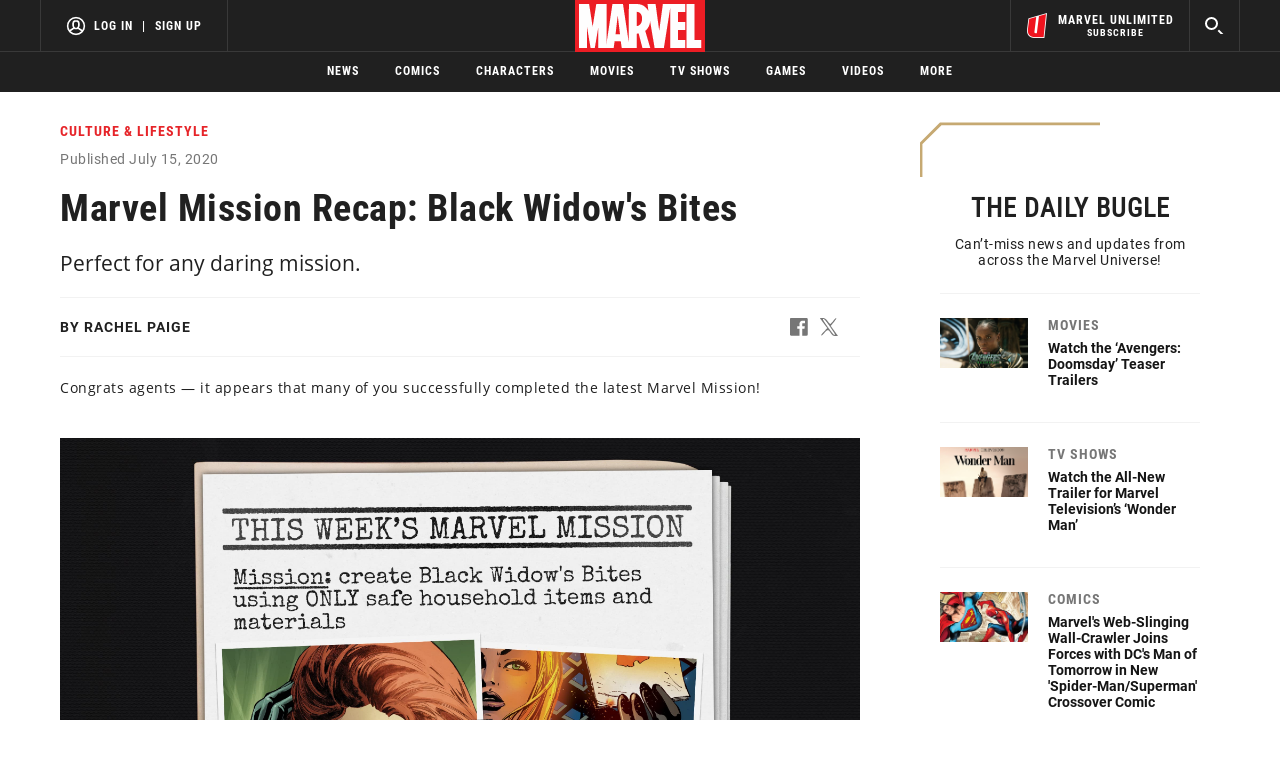

--- FILE ---
content_type: text/html; charset=utf-8
request_url: https://www.marvel.com/articles/culture-lifestyle/marvel-mission-recap-black-widow-s-bites
body_size: 50449
content:
<!DOCTYPE html><html><head><script type="text/javascript">window.NREUM||(NREUM={});NREUM.info = {"agent":"","beacon":"bam.nr-data.net","errorBeacon":"bam.nr-data.net","licenseKey":"8d01ff17d1","applicationID":"1568724398,1568730286","agentToken":null,"applicationTime":1394.563963,"transactionName":"NVNRYRdWV0tQWxcIXQwZfVoXWlhUWEIGBWcQXxwf","queueTime":0,"ttGuid":"8667b2fa276f8eac"}; (window.NREUM||(NREUM={})).init={privacy:{cookies_enabled:true},ajax:{deny_list:["bam.nr-data.net"]},feature_flags:["soft_nav"],distributed_tracing:{enabled:true}};(window.NREUM||(NREUM={})).loader_config={agentID:"1588772598",accountID:"143510",trustKey:"486618",xpid:"VQIEVFdTGwIFUllVBQUEX1w=",licenseKey:"8d01ff17d1",applicationID:"1568724398",browserID:"1588772598"};;/*! For license information please see nr-loader-spa-1.308.0.min.js.LICENSE.txt */
(()=>{var e,t,r={384:(e,t,r)=>{"use strict";r.d(t,{NT:()=>a,US:()=>u,Zm:()=>o,bQ:()=>d,dV:()=>c,pV:()=>l});var n=r(6154),i=r(1863),s=r(1910);const a={beacon:"bam.nr-data.net",errorBeacon:"bam.nr-data.net"};function o(){return n.gm.NREUM||(n.gm.NREUM={}),void 0===n.gm.newrelic&&(n.gm.newrelic=n.gm.NREUM),n.gm.NREUM}function c(){let e=o();return e.o||(e.o={ST:n.gm.setTimeout,SI:n.gm.setImmediate||n.gm.setInterval,CT:n.gm.clearTimeout,XHR:n.gm.XMLHttpRequest,REQ:n.gm.Request,EV:n.gm.Event,PR:n.gm.Promise,MO:n.gm.MutationObserver,FETCH:n.gm.fetch,WS:n.gm.WebSocket},(0,s.i)(...Object.values(e.o))),e}function d(e,t){let r=o();r.initializedAgents??={},t.initializedAt={ms:(0,i.t)(),date:new Date},r.initializedAgents[e]=t}function u(e,t){o()[e]=t}function l(){return function(){let e=o();const t=e.info||{};e.info={beacon:a.beacon,errorBeacon:a.errorBeacon,...t}}(),function(){let e=o();const t=e.init||{};e.init={...t}}(),c(),function(){let e=o();const t=e.loader_config||{};e.loader_config={...t}}(),o()}},782:(e,t,r)=>{"use strict";r.d(t,{T:()=>n});const n=r(860).K7.pageViewTiming},860:(e,t,r)=>{"use strict";r.d(t,{$J:()=>u,K7:()=>c,P3:()=>d,XX:()=>i,Yy:()=>o,df:()=>s,qY:()=>n,v4:()=>a});const n="events",i="jserrors",s="browser/blobs",a="rum",o="browser/logs",c={ajax:"ajax",genericEvents:"generic_events",jserrors:i,logging:"logging",metrics:"metrics",pageAction:"page_action",pageViewEvent:"page_view_event",pageViewTiming:"page_view_timing",sessionReplay:"session_replay",sessionTrace:"session_trace",softNav:"soft_navigations",spa:"spa"},d={[c.pageViewEvent]:1,[c.pageViewTiming]:2,[c.metrics]:3,[c.jserrors]:4,[c.spa]:5,[c.ajax]:6,[c.sessionTrace]:7,[c.softNav]:8,[c.sessionReplay]:9,[c.logging]:10,[c.genericEvents]:11},u={[c.pageViewEvent]:a,[c.pageViewTiming]:n,[c.ajax]:n,[c.spa]:n,[c.softNav]:n,[c.metrics]:i,[c.jserrors]:i,[c.sessionTrace]:s,[c.sessionReplay]:s,[c.logging]:o,[c.genericEvents]:"ins"}},944:(e,t,r)=>{"use strict";r.d(t,{R:()=>i});var n=r(3241);function i(e,t){"function"==typeof console.debug&&(console.debug("New Relic Warning: https://github.com/newrelic/newrelic-browser-agent/blob/main/docs/warning-codes.md#".concat(e),t),(0,n.W)({agentIdentifier:null,drained:null,type:"data",name:"warn",feature:"warn",data:{code:e,secondary:t}}))}},993:(e,t,r)=>{"use strict";r.d(t,{A$:()=>s,ET:()=>a,TZ:()=>o,p_:()=>i});var n=r(860);const i={ERROR:"ERROR",WARN:"WARN",INFO:"INFO",DEBUG:"DEBUG",TRACE:"TRACE"},s={OFF:0,ERROR:1,WARN:2,INFO:3,DEBUG:4,TRACE:5},a="log",o=n.K7.logging},1541:(e,t,r)=>{"use strict";r.d(t,{U:()=>i,f:()=>n});const n={MFE:"MFE",BA:"BA"};function i(e,t){if(2!==t?.harvestEndpointVersion)return{};const r=t.agentRef.runtime.appMetadata.agents[0].entityGuid;return e?{"source.id":e.id,"source.name":e.name,"source.type":e.type,"parent.id":e.parent?.id||r,"parent.type":e.parent?.type||n.BA}:{"entity.guid":r,appId:t.agentRef.info.applicationID}}},1687:(e,t,r)=>{"use strict";r.d(t,{Ak:()=>d,Ze:()=>h,x3:()=>u});var n=r(3241),i=r(7836),s=r(3606),a=r(860),o=r(2646);const c={};function d(e,t){const r={staged:!1,priority:a.P3[t]||0};l(e),c[e].get(t)||c[e].set(t,r)}function u(e,t){e&&c[e]&&(c[e].get(t)&&c[e].delete(t),p(e,t,!1),c[e].size&&f(e))}function l(e){if(!e)throw new Error("agentIdentifier required");c[e]||(c[e]=new Map)}function h(e="",t="feature",r=!1){if(l(e),!e||!c[e].get(t)||r)return p(e,t);c[e].get(t).staged=!0,f(e)}function f(e){const t=Array.from(c[e]);t.every(([e,t])=>t.staged)&&(t.sort((e,t)=>e[1].priority-t[1].priority),t.forEach(([t])=>{c[e].delete(t),p(e,t)}))}function p(e,t,r=!0){const a=e?i.ee.get(e):i.ee,c=s.i.handlers;if(!a.aborted&&a.backlog&&c){if((0,n.W)({agentIdentifier:e,type:"lifecycle",name:"drain",feature:t}),r){const e=a.backlog[t],r=c[t];if(r){for(let t=0;e&&t<e.length;++t)g(e[t],r);Object.entries(r).forEach(([e,t])=>{Object.values(t||{}).forEach(t=>{t[0]?.on&&t[0]?.context()instanceof o.y&&t[0].on(e,t[1])})})}}a.isolatedBacklog||delete c[t],a.backlog[t]=null,a.emit("drain-"+t,[])}}function g(e,t){var r=e[1];Object.values(t[r]||{}).forEach(t=>{var r=e[0];if(t[0]===r){var n=t[1],i=e[3],s=e[2];n.apply(i,s)}})}},1738:(e,t,r)=>{"use strict";r.d(t,{U:()=>f,Y:()=>h});var n=r(3241),i=r(9908),s=r(1863),a=r(944),o=r(5701),c=r(3969),d=r(8362),u=r(860),l=r(4261);function h(e,t,r,s){const h=s||r;!h||h[e]&&h[e]!==d.d.prototype[e]||(h[e]=function(){(0,i.p)(c.xV,["API/"+e+"/called"],void 0,u.K7.metrics,r.ee),(0,n.W)({agentIdentifier:r.agentIdentifier,drained:!!o.B?.[r.agentIdentifier],type:"data",name:"api",feature:l.Pl+e,data:{}});try{return t.apply(this,arguments)}catch(e){(0,a.R)(23,e)}})}function f(e,t,r,n,a){const o=e.info;null===r?delete o.jsAttributes[t]:o.jsAttributes[t]=r,(a||null===r)&&(0,i.p)(l.Pl+n,[(0,s.t)(),t,r],void 0,"session",e.ee)}},1741:(e,t,r)=>{"use strict";r.d(t,{W:()=>s});var n=r(944),i=r(4261);class s{#e(e,...t){if(this[e]!==s.prototype[e])return this[e](...t);(0,n.R)(35,e)}addPageAction(e,t){return this.#e(i.hG,e,t)}register(e){return this.#e(i.eY,e)}recordCustomEvent(e,t){return this.#e(i.fF,e,t)}setPageViewName(e,t){return this.#e(i.Fw,e,t)}setCustomAttribute(e,t,r){return this.#e(i.cD,e,t,r)}noticeError(e,t){return this.#e(i.o5,e,t)}setUserId(e,t=!1){return this.#e(i.Dl,e,t)}setApplicationVersion(e){return this.#e(i.nb,e)}setErrorHandler(e){return this.#e(i.bt,e)}addRelease(e,t){return this.#e(i.k6,e,t)}log(e,t){return this.#e(i.$9,e,t)}start(){return this.#e(i.d3)}finished(e){return this.#e(i.BL,e)}recordReplay(){return this.#e(i.CH)}pauseReplay(){return this.#e(i.Tb)}addToTrace(e){return this.#e(i.U2,e)}setCurrentRouteName(e){return this.#e(i.PA,e)}interaction(e){return this.#e(i.dT,e)}wrapLogger(e,t,r){return this.#e(i.Wb,e,t,r)}measure(e,t){return this.#e(i.V1,e,t)}consent(e){return this.#e(i.Pv,e)}}},1863:(e,t,r)=>{"use strict";function n(){return Math.floor(performance.now())}r.d(t,{t:()=>n})},1910:(e,t,r)=>{"use strict";r.d(t,{i:()=>s});var n=r(944);const i=new Map;function s(...e){return e.every(e=>{if(i.has(e))return i.get(e);const t="function"==typeof e?e.toString():"",r=t.includes("[native code]"),s=t.includes("nrWrapper");return r||s||(0,n.R)(64,e?.name||t),i.set(e,r),r})}},2555:(e,t,r)=>{"use strict";r.d(t,{D:()=>o,f:()=>a});var n=r(384),i=r(8122);const s={beacon:n.NT.beacon,errorBeacon:n.NT.errorBeacon,licenseKey:void 0,applicationID:void 0,sa:void 0,queueTime:void 0,applicationTime:void 0,ttGuid:void 0,user:void 0,account:void 0,product:void 0,extra:void 0,jsAttributes:{},userAttributes:void 0,atts:void 0,transactionName:void 0,tNamePlain:void 0};function a(e){try{return!!e.licenseKey&&!!e.errorBeacon&&!!e.applicationID}catch(e){return!1}}const o=e=>(0,i.a)(e,s)},2614:(e,t,r)=>{"use strict";r.d(t,{BB:()=>a,H3:()=>n,g:()=>d,iL:()=>c,tS:()=>o,uh:()=>i,wk:()=>s});const n="NRBA",i="SESSION",s=144e5,a=18e5,o={STARTED:"session-started",PAUSE:"session-pause",RESET:"session-reset",RESUME:"session-resume",UPDATE:"session-update"},c={SAME_TAB:"same-tab",CROSS_TAB:"cross-tab"},d={OFF:0,FULL:1,ERROR:2}},2646:(e,t,r)=>{"use strict";r.d(t,{y:()=>n});class n{constructor(e){this.contextId=e}}},2843:(e,t,r)=>{"use strict";r.d(t,{G:()=>s,u:()=>i});var n=r(3878);function i(e,t=!1,r,i){(0,n.DD)("visibilitychange",function(){if(t)return void("hidden"===document.visibilityState&&e());e(document.visibilityState)},r,i)}function s(e,t,r){(0,n.sp)("pagehide",e,t,r)}},3241:(e,t,r)=>{"use strict";r.d(t,{W:()=>s});var n=r(6154);const i="newrelic";function s(e={}){try{n.gm.dispatchEvent(new CustomEvent(i,{detail:e}))}catch(e){}}},3304:(e,t,r)=>{"use strict";r.d(t,{A:()=>s});var n=r(7836);const i=()=>{const e=new WeakSet;return(t,r)=>{if("object"==typeof r&&null!==r){if(e.has(r))return;e.add(r)}return r}};function s(e){try{return JSON.stringify(e,i())??""}catch(e){try{n.ee.emit("internal-error",[e])}catch(e){}return""}}},3333:(e,t,r)=>{"use strict";r.d(t,{$v:()=>u,TZ:()=>n,Xh:()=>c,Zp:()=>i,kd:()=>d,mq:()=>o,nf:()=>a,qN:()=>s});const n=r(860).K7.genericEvents,i=["auxclick","click","copy","keydown","paste","scrollend"],s=["focus","blur"],a=4,o=1e3,c=2e3,d=["PageAction","UserAction","BrowserPerformance"],u={RESOURCES:"experimental.resources",REGISTER:"register"}},3434:(e,t,r)=>{"use strict";r.d(t,{Jt:()=>s,YM:()=>d});var n=r(7836),i=r(5607);const s="nr@original:".concat(i.W),a=50;var o=Object.prototype.hasOwnProperty,c=!1;function d(e,t){return e||(e=n.ee),r.inPlace=function(e,t,n,i,s){n||(n="");const a="-"===n.charAt(0);for(let o=0;o<t.length;o++){const c=t[o],d=e[c];l(d)||(e[c]=r(d,a?c+n:n,i,c,s))}},r.flag=s,r;function r(t,r,n,c,d){return l(t)?t:(r||(r=""),nrWrapper[s]=t,function(e,t,r){if(Object.defineProperty&&Object.keys)try{return Object.keys(e).forEach(function(r){Object.defineProperty(t,r,{get:function(){return e[r]},set:function(t){return e[r]=t,t}})}),t}catch(e){u([e],r)}for(var n in e)o.call(e,n)&&(t[n]=e[n])}(t,nrWrapper,e),nrWrapper);function nrWrapper(){var s,o,l,h;let f;try{o=this,s=[...arguments],l="function"==typeof n?n(s,o):n||{}}catch(t){u([t,"",[s,o,c],l],e)}i(r+"start",[s,o,c],l,d);const p=performance.now();let g;try{return h=t.apply(o,s),g=performance.now(),h}catch(e){throw g=performance.now(),i(r+"err",[s,o,e],l,d),f=e,f}finally{const e=g-p,t={start:p,end:g,duration:e,isLongTask:e>=a,methodName:c,thrownError:f};t.isLongTask&&i("long-task",[t,o],l,d),i(r+"end",[s,o,h],l,d)}}}function i(r,n,i,s){if(!c||t){var a=c;c=!0;try{e.emit(r,n,i,t,s)}catch(t){u([t,r,n,i],e)}c=a}}}function u(e,t){t||(t=n.ee);try{t.emit("internal-error",e)}catch(e){}}function l(e){return!(e&&"function"==typeof e&&e.apply&&!e[s])}},3606:(e,t,r)=>{"use strict";r.d(t,{i:()=>s});var n=r(9908);s.on=a;var i=s.handlers={};function s(e,t,r,s){a(s||n.d,i,e,t,r)}function a(e,t,r,i,s){s||(s="feature"),e||(e=n.d);var a=t[s]=t[s]||{};(a[r]=a[r]||[]).push([e,i])}},3738:(e,t,r)=>{"use strict";r.d(t,{He:()=>i,Kp:()=>o,Lc:()=>d,Rz:()=>u,TZ:()=>n,bD:()=>s,d3:()=>a,jx:()=>l,sl:()=>h,uP:()=>c});const n=r(860).K7.sessionTrace,i="bstResource",s="resource",a="-start",o="-end",c="fn"+a,d="fn"+o,u="pushState",l=1e3,h=3e4},3785:(e,t,r)=>{"use strict";r.d(t,{R:()=>c,b:()=>d});var n=r(9908),i=r(1863),s=r(860),a=r(3969),o=r(993);function c(e,t,r={},c=o.p_.INFO,d=!0,u,l=(0,i.t)()){(0,n.p)(a.xV,["API/logging/".concat(c.toLowerCase(),"/called")],void 0,s.K7.metrics,e),(0,n.p)(o.ET,[l,t,r,c,d,u],void 0,s.K7.logging,e)}function d(e){return"string"==typeof e&&Object.values(o.p_).some(t=>t===e.toUpperCase().trim())}},3878:(e,t,r)=>{"use strict";function n(e,t){return{capture:e,passive:!1,signal:t}}function i(e,t,r=!1,i){window.addEventListener(e,t,n(r,i))}function s(e,t,r=!1,i){document.addEventListener(e,t,n(r,i))}r.d(t,{DD:()=>s,jT:()=>n,sp:()=>i})},3962:(e,t,r)=>{"use strict";r.d(t,{AM:()=>a,O2:()=>l,OV:()=>s,Qu:()=>h,TZ:()=>c,ih:()=>f,pP:()=>o,t1:()=>u,tC:()=>i,wD:()=>d});var n=r(860);const i=["click","keydown","submit"],s="popstate",a="api",o="initialPageLoad",c=n.K7.softNav,d=5e3,u=500,l={INITIAL_PAGE_LOAD:"",ROUTE_CHANGE:1,UNSPECIFIED:2},h={INTERACTION:1,AJAX:2,CUSTOM_END:3,CUSTOM_TRACER:4},f={IP:"in progress",PF:"pending finish",FIN:"finished",CAN:"cancelled"}},3969:(e,t,r)=>{"use strict";r.d(t,{TZ:()=>n,XG:()=>o,rs:()=>i,xV:()=>a,z_:()=>s});const n=r(860).K7.metrics,i="sm",s="cm",a="storeSupportabilityMetrics",o="storeEventMetrics"},4234:(e,t,r)=>{"use strict";r.d(t,{W:()=>s});var n=r(7836),i=r(1687);class s{constructor(e,t){this.agentIdentifier=e,this.ee=n.ee.get(e),this.featureName=t,this.blocked=!1}deregisterDrain(){(0,i.x3)(this.agentIdentifier,this.featureName)}}},4261:(e,t,r)=>{"use strict";r.d(t,{$9:()=>u,BL:()=>c,CH:()=>p,Dl:()=>R,Fw:()=>w,PA:()=>v,Pl:()=>n,Pv:()=>A,Tb:()=>h,U2:()=>a,V1:()=>E,Wb:()=>T,bt:()=>y,cD:()=>b,d3:()=>x,dT:()=>d,eY:()=>g,fF:()=>f,hG:()=>s,hw:()=>i,k6:()=>o,nb:()=>m,o5:()=>l});const n="api-",i=n+"ixn-",s="addPageAction",a="addToTrace",o="addRelease",c="finished",d="interaction",u="log",l="noticeError",h="pauseReplay",f="recordCustomEvent",p="recordReplay",g="register",m="setApplicationVersion",v="setCurrentRouteName",b="setCustomAttribute",y="setErrorHandler",w="setPageViewName",R="setUserId",x="start",T="wrapLogger",E="measure",A="consent"},5205:(e,t,r)=>{"use strict";r.d(t,{j:()=>S});var n=r(384),i=r(1741);var s=r(2555),a=r(3333);const o=e=>{if(!e||"string"!=typeof e)return!1;try{document.createDocumentFragment().querySelector(e)}catch{return!1}return!0};var c=r(2614),d=r(944),u=r(8122);const l="[data-nr-mask]",h=e=>(0,u.a)(e,(()=>{const e={feature_flags:[],experimental:{allow_registered_children:!1,resources:!1},mask_selector:"*",block_selector:"[data-nr-block]",mask_input_options:{color:!1,date:!1,"datetime-local":!1,email:!1,month:!1,number:!1,range:!1,search:!1,tel:!1,text:!1,time:!1,url:!1,week:!1,textarea:!1,select:!1,password:!0}};return{ajax:{deny_list:void 0,block_internal:!0,enabled:!0,autoStart:!0},api:{get allow_registered_children(){return e.feature_flags.includes(a.$v.REGISTER)||e.experimental.allow_registered_children},set allow_registered_children(t){e.experimental.allow_registered_children=t},duplicate_registered_data:!1},browser_consent_mode:{enabled:!1},distributed_tracing:{enabled:void 0,exclude_newrelic_header:void 0,cors_use_newrelic_header:void 0,cors_use_tracecontext_headers:void 0,allowed_origins:void 0},get feature_flags(){return e.feature_flags},set feature_flags(t){e.feature_flags=t},generic_events:{enabled:!0,autoStart:!0},harvest:{interval:30},jserrors:{enabled:!0,autoStart:!0},logging:{enabled:!0,autoStart:!0},metrics:{enabled:!0,autoStart:!0},obfuscate:void 0,page_action:{enabled:!0},page_view_event:{enabled:!0,autoStart:!0},page_view_timing:{enabled:!0,autoStart:!0},performance:{capture_marks:!1,capture_measures:!1,capture_detail:!0,resources:{get enabled(){return e.feature_flags.includes(a.$v.RESOURCES)||e.experimental.resources},set enabled(t){e.experimental.resources=t},asset_types:[],first_party_domains:[],ignore_newrelic:!0}},privacy:{cookies_enabled:!0},proxy:{assets:void 0,beacon:void 0},session:{expiresMs:c.wk,inactiveMs:c.BB},session_replay:{autoStart:!0,enabled:!1,preload:!1,sampling_rate:10,error_sampling_rate:100,collect_fonts:!1,inline_images:!1,fix_stylesheets:!0,mask_all_inputs:!0,get mask_text_selector(){return e.mask_selector},set mask_text_selector(t){o(t)?e.mask_selector="".concat(t,",").concat(l):""===t||null===t?e.mask_selector=l:(0,d.R)(5,t)},get block_class(){return"nr-block"},get ignore_class(){return"nr-ignore"},get mask_text_class(){return"nr-mask"},get block_selector(){return e.block_selector},set block_selector(t){o(t)?e.block_selector+=",".concat(t):""!==t&&(0,d.R)(6,t)},get mask_input_options(){return e.mask_input_options},set mask_input_options(t){t&&"object"==typeof t?e.mask_input_options={...t,password:!0}:(0,d.R)(7,t)}},session_trace:{enabled:!0,autoStart:!0},soft_navigations:{enabled:!0,autoStart:!0},spa:{enabled:!0,autoStart:!0},ssl:void 0,user_actions:{enabled:!0,elementAttributes:["id","className","tagName","type"]}}})());var f=r(6154),p=r(9324);let g=0;const m={buildEnv:p.F3,distMethod:p.Xs,version:p.xv,originTime:f.WN},v={consented:!1},b={appMetadata:{},get consented(){return this.session?.state?.consent||v.consented},set consented(e){v.consented=e},customTransaction:void 0,denyList:void 0,disabled:!1,harvester:void 0,isolatedBacklog:!1,isRecording:!1,loaderType:void 0,maxBytes:3e4,obfuscator:void 0,onerror:void 0,ptid:void 0,releaseIds:{},session:void 0,timeKeeper:void 0,registeredEntities:[],jsAttributesMetadata:{bytes:0},get harvestCount(){return++g}},y=e=>{const t=(0,u.a)(e,b),r=Object.keys(m).reduce((e,t)=>(e[t]={value:m[t],writable:!1,configurable:!0,enumerable:!0},e),{});return Object.defineProperties(t,r)};var w=r(5701);const R=e=>{const t=e.startsWith("http");e+="/",r.p=t?e:"https://"+e};var x=r(7836),T=r(3241);const E={accountID:void 0,trustKey:void 0,agentID:void 0,licenseKey:void 0,applicationID:void 0,xpid:void 0},A=e=>(0,u.a)(e,E),_=new Set;function S(e,t={},r,a){let{init:o,info:c,loader_config:d,runtime:u={},exposed:l=!0}=t;if(!c){const e=(0,n.pV)();o=e.init,c=e.info,d=e.loader_config}e.init=h(o||{}),e.loader_config=A(d||{}),c.jsAttributes??={},f.bv&&(c.jsAttributes.isWorker=!0),e.info=(0,s.D)(c);const p=e.init,g=[c.beacon,c.errorBeacon];_.has(e.agentIdentifier)||(p.proxy.assets&&(R(p.proxy.assets),g.push(p.proxy.assets)),p.proxy.beacon&&g.push(p.proxy.beacon),e.beacons=[...g],function(e){const t=(0,n.pV)();Object.getOwnPropertyNames(i.W.prototype).forEach(r=>{const n=i.W.prototype[r];if("function"!=typeof n||"constructor"===n)return;let s=t[r];e[r]&&!1!==e.exposed&&"micro-agent"!==e.runtime?.loaderType&&(t[r]=(...t)=>{const n=e[r](...t);return s?s(...t):n})})}(e),(0,n.US)("activatedFeatures",w.B)),u.denyList=[...p.ajax.deny_list||[],...p.ajax.block_internal?g:[]],u.ptid=e.agentIdentifier,u.loaderType=r,e.runtime=y(u),_.has(e.agentIdentifier)||(e.ee=x.ee.get(e.agentIdentifier),e.exposed=l,(0,T.W)({agentIdentifier:e.agentIdentifier,drained:!!w.B?.[e.agentIdentifier],type:"lifecycle",name:"initialize",feature:void 0,data:e.config})),_.add(e.agentIdentifier)}},5270:(e,t,r)=>{"use strict";r.d(t,{Aw:()=>a,SR:()=>s,rF:()=>o});var n=r(384),i=r(7767);function s(e){return!!(0,n.dV)().o.MO&&(0,i.V)(e)&&!0===e?.session_trace.enabled}function a(e){return!0===e?.session_replay.preload&&s(e)}function o(e,t){try{if("string"==typeof t?.type){if("password"===t.type.toLowerCase())return"*".repeat(e?.length||0);if(void 0!==t?.dataset?.nrUnmask||t?.classList?.contains("nr-unmask"))return e}}catch(e){}return"string"==typeof e?e.replace(/[\S]/g,"*"):"*".repeat(e?.length||0)}},5289:(e,t,r)=>{"use strict";r.d(t,{GG:()=>a,Qr:()=>c,sB:()=>o});var n=r(3878),i=r(6389);function s(){return"undefined"==typeof document||"complete"===document.readyState}function a(e,t){if(s())return e();const r=(0,i.J)(e),a=setInterval(()=>{s()&&(clearInterval(a),r())},500);(0,n.sp)("load",r,t)}function o(e){if(s())return e();(0,n.DD)("DOMContentLoaded",e)}function c(e){if(s())return e();(0,n.sp)("popstate",e)}},5607:(e,t,r)=>{"use strict";r.d(t,{W:()=>n});const n=(0,r(9566).bz)()},5701:(e,t,r)=>{"use strict";r.d(t,{B:()=>s,t:()=>a});var n=r(3241);const i=new Set,s={};function a(e,t){const r=t.agentIdentifier;s[r]??={},e&&"object"==typeof e&&(i.has(r)||(t.ee.emit("rumresp",[e]),s[r]=e,i.add(r),(0,n.W)({agentIdentifier:r,loaded:!0,drained:!0,type:"lifecycle",name:"load",feature:void 0,data:e})))}},6154:(e,t,r)=>{"use strict";r.d(t,{OF:()=>d,RI:()=>i,WN:()=>h,bv:()=>s,eN:()=>f,gm:()=>a,lR:()=>l,m:()=>c,mw:()=>o,sb:()=>u});var n=r(1863);const i="undefined"!=typeof window&&!!window.document,s="undefined"!=typeof WorkerGlobalScope&&("undefined"!=typeof self&&self instanceof WorkerGlobalScope&&self.navigator instanceof WorkerNavigator||"undefined"!=typeof globalThis&&globalThis instanceof WorkerGlobalScope&&globalThis.navigator instanceof WorkerNavigator),a=i?window:"undefined"!=typeof WorkerGlobalScope&&("undefined"!=typeof self&&self instanceof WorkerGlobalScope&&self||"undefined"!=typeof globalThis&&globalThis instanceof WorkerGlobalScope&&globalThis),o=Boolean("hidden"===a?.document?.visibilityState),c=""+a?.location,d=/iPad|iPhone|iPod/.test(a.navigator?.userAgent),u=d&&"undefined"==typeof SharedWorker,l=(()=>{const e=a.navigator?.userAgent?.match(/Firefox[/\s](\d+\.\d+)/);return Array.isArray(e)&&e.length>=2?+e[1]:0})(),h=Date.now()-(0,n.t)(),f=()=>"undefined"!=typeof PerformanceNavigationTiming&&a?.performance?.getEntriesByType("navigation")?.[0]?.responseStart},6344:(e,t,r)=>{"use strict";r.d(t,{BB:()=>u,Qb:()=>l,TZ:()=>i,Ug:()=>a,Vh:()=>s,_s:()=>o,bc:()=>d,yP:()=>c});var n=r(2614);const i=r(860).K7.sessionReplay,s="errorDuringReplay",a=.12,o={DomContentLoaded:0,Load:1,FullSnapshot:2,IncrementalSnapshot:3,Meta:4,Custom:5},c={[n.g.ERROR]:15e3,[n.g.FULL]:3e5,[n.g.OFF]:0},d={RESET:{message:"Session was reset",sm:"Reset"},IMPORT:{message:"Recorder failed to import",sm:"Import"},TOO_MANY:{message:"429: Too Many Requests",sm:"Too-Many"},TOO_BIG:{message:"Payload was too large",sm:"Too-Big"},CROSS_TAB:{message:"Session Entity was set to OFF on another tab",sm:"Cross-Tab"},ENTITLEMENTS:{message:"Session Replay is not allowed and will not be started",sm:"Entitlement"}},u=5e3,l={API:"api",RESUME:"resume",SWITCH_TO_FULL:"switchToFull",INITIALIZE:"initialize",PRELOAD:"preload"}},6389:(e,t,r)=>{"use strict";function n(e,t=500,r={}){const n=r?.leading||!1;let i;return(...r)=>{n&&void 0===i&&(e.apply(this,r),i=setTimeout(()=>{i=clearTimeout(i)},t)),n||(clearTimeout(i),i=setTimeout(()=>{e.apply(this,r)},t))}}function i(e){let t=!1;return(...r)=>{t||(t=!0,e.apply(this,r))}}r.d(t,{J:()=>i,s:()=>n})},6630:(e,t,r)=>{"use strict";r.d(t,{T:()=>n});const n=r(860).K7.pageViewEvent},6774:(e,t,r)=>{"use strict";r.d(t,{T:()=>n});const n=r(860).K7.jserrors},7295:(e,t,r)=>{"use strict";r.d(t,{Xv:()=>a,gX:()=>i,iW:()=>s});var n=[];function i(e){if(!e||s(e))return!1;if(0===n.length)return!0;if("*"===n[0].hostname)return!1;for(var t=0;t<n.length;t++){var r=n[t];if(r.hostname.test(e.hostname)&&r.pathname.test(e.pathname))return!1}return!0}function s(e){return void 0===e.hostname}function a(e){if(n=[],e&&e.length)for(var t=0;t<e.length;t++){let r=e[t];if(!r)continue;if("*"===r)return void(n=[{hostname:"*"}]);0===r.indexOf("http://")?r=r.substring(7):0===r.indexOf("https://")&&(r=r.substring(8));const i=r.indexOf("/");let s,a;i>0?(s=r.substring(0,i),a=r.substring(i)):(s=r,a="*");let[c]=s.split(":");n.push({hostname:o(c),pathname:o(a,!0)})}}function o(e,t=!1){const r=e.replace(/[.+?^${}()|[\]\\]/g,e=>"\\"+e).replace(/\*/g,".*?");return new RegExp((t?"^":"")+r+"$")}},7485:(e,t,r)=>{"use strict";r.d(t,{D:()=>i});var n=r(6154);function i(e){if(0===(e||"").indexOf("data:"))return{protocol:"data"};try{const t=new URL(e,location.href),r={port:t.port,hostname:t.hostname,pathname:t.pathname,search:t.search,protocol:t.protocol.slice(0,t.protocol.indexOf(":")),sameOrigin:t.protocol===n.gm?.location?.protocol&&t.host===n.gm?.location?.host};return r.port&&""!==r.port||("http:"===t.protocol&&(r.port="80"),"https:"===t.protocol&&(r.port="443")),r.pathname&&""!==r.pathname?r.pathname.startsWith("/")||(r.pathname="/".concat(r.pathname)):r.pathname="/",r}catch(e){return{}}}},7699:(e,t,r)=>{"use strict";r.d(t,{It:()=>s,KC:()=>o,No:()=>i,qh:()=>a});var n=r(860);const i=16e3,s=1e6,a="SESSION_ERROR",o={[n.K7.logging]:!0,[n.K7.genericEvents]:!1,[n.K7.jserrors]:!1,[n.K7.ajax]:!1}},7767:(e,t,r)=>{"use strict";r.d(t,{V:()=>i});var n=r(6154);const i=e=>n.RI&&!0===e?.privacy.cookies_enabled},7836:(e,t,r)=>{"use strict";r.d(t,{P:()=>o,ee:()=>c});var n=r(384),i=r(8990),s=r(2646),a=r(5607);const o="nr@context:".concat(a.W),c=function e(t,r){var n={},a={},u={},l=!1;try{l=16===r.length&&d.initializedAgents?.[r]?.runtime.isolatedBacklog}catch(e){}var h={on:p,addEventListener:p,removeEventListener:function(e,t){var r=n[e];if(!r)return;for(var i=0;i<r.length;i++)r[i]===t&&r.splice(i,1)},emit:function(e,r,n,i,s){!1!==s&&(s=!0);if(c.aborted&&!i)return;t&&s&&t.emit(e,r,n);var o=f(n);g(e).forEach(e=>{e.apply(o,r)});var d=v()[a[e]];d&&d.push([h,e,r,o]);return o},get:m,listeners:g,context:f,buffer:function(e,t){const r=v();if(t=t||"feature",h.aborted)return;Object.entries(e||{}).forEach(([e,n])=>{a[n]=t,t in r||(r[t]=[])})},abort:function(){h._aborted=!0,Object.keys(h.backlog).forEach(e=>{delete h.backlog[e]})},isBuffering:function(e){return!!v()[a[e]]},debugId:r,backlog:l?{}:t&&"object"==typeof t.backlog?t.backlog:{},isolatedBacklog:l};return Object.defineProperty(h,"aborted",{get:()=>{let e=h._aborted||!1;return e||(t&&(e=t.aborted),e)}}),h;function f(e){return e&&e instanceof s.y?e:e?(0,i.I)(e,o,()=>new s.y(o)):new s.y(o)}function p(e,t){n[e]=g(e).concat(t)}function g(e){return n[e]||[]}function m(t){return u[t]=u[t]||e(h,t)}function v(){return h.backlog}}(void 0,"globalEE"),d=(0,n.Zm)();d.ee||(d.ee=c)},8122:(e,t,r)=>{"use strict";r.d(t,{a:()=>i});var n=r(944);function i(e,t){try{if(!e||"object"!=typeof e)return(0,n.R)(3);if(!t||"object"!=typeof t)return(0,n.R)(4);const r=Object.create(Object.getPrototypeOf(t),Object.getOwnPropertyDescriptors(t)),s=0===Object.keys(r).length?e:r;for(let a in s)if(void 0!==e[a])try{if(null===e[a]){r[a]=null;continue}Array.isArray(e[a])&&Array.isArray(t[a])?r[a]=Array.from(new Set([...e[a],...t[a]])):"object"==typeof e[a]&&"object"==typeof t[a]?r[a]=i(e[a],t[a]):r[a]=e[a]}catch(e){r[a]||(0,n.R)(1,e)}return r}catch(e){(0,n.R)(2,e)}}},8139:(e,t,r)=>{"use strict";r.d(t,{u:()=>h});var n=r(7836),i=r(3434),s=r(8990),a=r(6154);const o={},c=a.gm.XMLHttpRequest,d="addEventListener",u="removeEventListener",l="nr@wrapped:".concat(n.P);function h(e){var t=function(e){return(e||n.ee).get("events")}(e);if(o[t.debugId]++)return t;o[t.debugId]=1;var r=(0,i.YM)(t,!0);function h(e){r.inPlace(e,[d,u],"-",p)}function p(e,t){return e[1]}return"getPrototypeOf"in Object&&(a.RI&&f(document,h),c&&f(c.prototype,h),f(a.gm,h)),t.on(d+"-start",function(e,t){var n=e[1];if(null!==n&&("function"==typeof n||"object"==typeof n)&&"newrelic"!==e[0]){var i=(0,s.I)(n,l,function(){var e={object:function(){if("function"!=typeof n.handleEvent)return;return n.handleEvent.apply(n,arguments)},function:n}[typeof n];return e?r(e,"fn-",null,e.name||"anonymous"):n});this.wrapped=e[1]=i}}),t.on(u+"-start",function(e){e[1]=this.wrapped||e[1]}),t}function f(e,t,...r){let n=e;for(;"object"==typeof n&&!Object.prototype.hasOwnProperty.call(n,d);)n=Object.getPrototypeOf(n);n&&t(n,...r)}},8362:(e,t,r)=>{"use strict";r.d(t,{d:()=>s});var n=r(9566),i=r(1741);class s extends i.W{agentIdentifier=(0,n.LA)(16)}},8374:(e,t,r)=>{r.nc=(()=>{try{return document?.currentScript?.nonce}catch(e){}return""})()},8990:(e,t,r)=>{"use strict";r.d(t,{I:()=>i});var n=Object.prototype.hasOwnProperty;function i(e,t,r){if(n.call(e,t))return e[t];var i=r();if(Object.defineProperty&&Object.keys)try{return Object.defineProperty(e,t,{value:i,writable:!0,enumerable:!1}),i}catch(e){}return e[t]=i,i}},9119:(e,t,r)=>{"use strict";r.d(t,{L:()=>s});var n=/([^?#]*)[^#]*(#[^?]*|$).*/,i=/([^?#]*)().*/;function s(e,t){return e?e.replace(t?n:i,"$1$2"):e}},9300:(e,t,r)=>{"use strict";r.d(t,{T:()=>n});const n=r(860).K7.ajax},9324:(e,t,r)=>{"use strict";r.d(t,{AJ:()=>a,F3:()=>i,Xs:()=>s,Yq:()=>o,xv:()=>n});const n="1.308.0",i="PROD",s="CDN",a="@newrelic/rrweb",o="1.0.1"},9566:(e,t,r)=>{"use strict";r.d(t,{LA:()=>o,ZF:()=>c,bz:()=>a,el:()=>d});var n=r(6154);const i="xxxxxxxx-xxxx-4xxx-yxxx-xxxxxxxxxxxx";function s(e,t){return e?15&e[t]:16*Math.random()|0}function a(){const e=n.gm?.crypto||n.gm?.msCrypto;let t,r=0;return e&&e.getRandomValues&&(t=e.getRandomValues(new Uint8Array(30))),i.split("").map(e=>"x"===e?s(t,r++).toString(16):"y"===e?(3&s()|8).toString(16):e).join("")}function o(e){const t=n.gm?.crypto||n.gm?.msCrypto;let r,i=0;t&&t.getRandomValues&&(r=t.getRandomValues(new Uint8Array(e)));const a=[];for(var o=0;o<e;o++)a.push(s(r,i++).toString(16));return a.join("")}function c(){return o(16)}function d(){return o(32)}},9908:(e,t,r)=>{"use strict";r.d(t,{d:()=>n,p:()=>i});var n=r(7836).ee.get("handle");function i(e,t,r,i,s){s?(s.buffer([e],i),s.emit(e,t,r)):(n.buffer([e],i),n.emit(e,t,r))}}},n={};function i(e){var t=n[e];if(void 0!==t)return t.exports;var s=n[e]={exports:{}};return r[e](s,s.exports,i),s.exports}i.m=r,i.d=(e,t)=>{for(var r in t)i.o(t,r)&&!i.o(e,r)&&Object.defineProperty(e,r,{enumerable:!0,get:t[r]})},i.f={},i.e=e=>Promise.all(Object.keys(i.f).reduce((t,r)=>(i.f[r](e,t),t),[])),i.u=e=>({212:"nr-spa-compressor",249:"nr-spa-recorder",478:"nr-spa"}[e]+"-1.308.0.min.js"),i.o=(e,t)=>Object.prototype.hasOwnProperty.call(e,t),e={},t="NRBA-1.308.0.PROD:",i.l=(r,n,s,a)=>{if(e[r])e[r].push(n);else{var o,c;if(void 0!==s)for(var d=document.getElementsByTagName("script"),u=0;u<d.length;u++){var l=d[u];if(l.getAttribute("src")==r||l.getAttribute("data-webpack")==t+s){o=l;break}}if(!o){c=!0;var h={478:"sha512-RSfSVnmHk59T/uIPbdSE0LPeqcEdF4/+XhfJdBuccH5rYMOEZDhFdtnh6X6nJk7hGpzHd9Ujhsy7lZEz/ORYCQ==",249:"sha512-ehJXhmntm85NSqW4MkhfQqmeKFulra3klDyY0OPDUE+sQ3GokHlPh1pmAzuNy//3j4ac6lzIbmXLvGQBMYmrkg==",212:"sha512-B9h4CR46ndKRgMBcK+j67uSR2RCnJfGefU+A7FrgR/k42ovXy5x/MAVFiSvFxuVeEk/pNLgvYGMp1cBSK/G6Fg=="};(o=document.createElement("script")).charset="utf-8",i.nc&&o.setAttribute("nonce",i.nc),o.setAttribute("data-webpack",t+s),o.src=r,0!==o.src.indexOf(window.location.origin+"/")&&(o.crossOrigin="anonymous"),h[a]&&(o.integrity=h[a])}e[r]=[n];var f=(t,n)=>{o.onerror=o.onload=null,clearTimeout(p);var i=e[r];if(delete e[r],o.parentNode&&o.parentNode.removeChild(o),i&&i.forEach(e=>e(n)),t)return t(n)},p=setTimeout(f.bind(null,void 0,{type:"timeout",target:o}),12e4);o.onerror=f.bind(null,o.onerror),o.onload=f.bind(null,o.onload),c&&document.head.appendChild(o)}},i.r=e=>{"undefined"!=typeof Symbol&&Symbol.toStringTag&&Object.defineProperty(e,Symbol.toStringTag,{value:"Module"}),Object.defineProperty(e,"__esModule",{value:!0})},i.p="https://js-agent.newrelic.com/",(()=>{var e={38:0,788:0};i.f.j=(t,r)=>{var n=i.o(e,t)?e[t]:void 0;if(0!==n)if(n)r.push(n[2]);else{var s=new Promise((r,i)=>n=e[t]=[r,i]);r.push(n[2]=s);var a=i.p+i.u(t),o=new Error;i.l(a,r=>{if(i.o(e,t)&&(0!==(n=e[t])&&(e[t]=void 0),n)){var s=r&&("load"===r.type?"missing":r.type),a=r&&r.target&&r.target.src;o.message="Loading chunk "+t+" failed: ("+s+": "+a+")",o.name="ChunkLoadError",o.type=s,o.request=a,n[1](o)}},"chunk-"+t,t)}};var t=(t,r)=>{var n,s,[a,o,c]=r,d=0;if(a.some(t=>0!==e[t])){for(n in o)i.o(o,n)&&(i.m[n]=o[n]);if(c)c(i)}for(t&&t(r);d<a.length;d++)s=a[d],i.o(e,s)&&e[s]&&e[s][0](),e[s]=0},r=self["webpackChunk:NRBA-1.308.0.PROD"]=self["webpackChunk:NRBA-1.308.0.PROD"]||[];r.forEach(t.bind(null,0)),r.push=t.bind(null,r.push.bind(r))})(),(()=>{"use strict";i(8374);var e=i(8362),t=i(860);const r=Object.values(t.K7);var n=i(5205);var s=i(9908),a=i(1863),o=i(4261),c=i(1738);var d=i(1687),u=i(4234),l=i(5289),h=i(6154),f=i(944),p=i(5270),g=i(7767),m=i(6389),v=i(7699);class b extends u.W{constructor(e,t){super(e.agentIdentifier,t),this.agentRef=e,this.abortHandler=void 0,this.featAggregate=void 0,this.loadedSuccessfully=void 0,this.onAggregateImported=new Promise(e=>{this.loadedSuccessfully=e}),this.deferred=Promise.resolve(),!1===e.init[this.featureName].autoStart?this.deferred=new Promise((t,r)=>{this.ee.on("manual-start-all",(0,m.J)(()=>{(0,d.Ak)(e.agentIdentifier,this.featureName),t()}))}):(0,d.Ak)(e.agentIdentifier,t)}importAggregator(e,t,r={}){if(this.featAggregate)return;const n=async()=>{let n;await this.deferred;try{if((0,g.V)(e.init)){const{setupAgentSession:t}=await i.e(478).then(i.bind(i,8766));n=t(e)}}catch(e){(0,f.R)(20,e),this.ee.emit("internal-error",[e]),(0,s.p)(v.qh,[e],void 0,this.featureName,this.ee)}try{if(!this.#t(this.featureName,n,e.init))return(0,d.Ze)(this.agentIdentifier,this.featureName),void this.loadedSuccessfully(!1);const{Aggregate:i}=await t();this.featAggregate=new i(e,r),e.runtime.harvester.initializedAggregates.push(this.featAggregate),this.loadedSuccessfully(!0)}catch(e){(0,f.R)(34,e),this.abortHandler?.(),(0,d.Ze)(this.agentIdentifier,this.featureName,!0),this.loadedSuccessfully(!1),this.ee&&this.ee.abort()}};h.RI?(0,l.GG)(()=>n(),!0):n()}#t(e,r,n){if(this.blocked)return!1;switch(e){case t.K7.sessionReplay:return(0,p.SR)(n)&&!!r;case t.K7.sessionTrace:return!!r;default:return!0}}}var y=i(6630),w=i(2614),R=i(3241);class x extends b{static featureName=y.T;constructor(e){var t;super(e,y.T),this.setupInspectionEvents(e.agentIdentifier),t=e,(0,c.Y)(o.Fw,function(e,r){"string"==typeof e&&("/"!==e.charAt(0)&&(e="/"+e),t.runtime.customTransaction=(r||"http://custom.transaction")+e,(0,s.p)(o.Pl+o.Fw,[(0,a.t)()],void 0,void 0,t.ee))},t),this.importAggregator(e,()=>i.e(478).then(i.bind(i,2467)))}setupInspectionEvents(e){const t=(t,r)=>{t&&(0,R.W)({agentIdentifier:e,timeStamp:t.timeStamp,loaded:"complete"===t.target.readyState,type:"window",name:r,data:t.target.location+""})};(0,l.sB)(e=>{t(e,"DOMContentLoaded")}),(0,l.GG)(e=>{t(e,"load")}),(0,l.Qr)(e=>{t(e,"navigate")}),this.ee.on(w.tS.UPDATE,(t,r)=>{(0,R.W)({agentIdentifier:e,type:"lifecycle",name:"session",data:r})})}}var T=i(384);class E extends e.d{constructor(e){var t;(super(),h.gm)?(this.features={},(0,T.bQ)(this.agentIdentifier,this),this.desiredFeatures=new Set(e.features||[]),this.desiredFeatures.add(x),(0,n.j)(this,e,e.loaderType||"agent"),t=this,(0,c.Y)(o.cD,function(e,r,n=!1){if("string"==typeof e){if(["string","number","boolean"].includes(typeof r)||null===r)return(0,c.U)(t,e,r,o.cD,n);(0,f.R)(40,typeof r)}else(0,f.R)(39,typeof e)},t),function(e){(0,c.Y)(o.Dl,function(t,r=!1){if("string"!=typeof t&&null!==t)return void(0,f.R)(41,typeof t);const n=e.info.jsAttributes["enduser.id"];r&&null!=n&&n!==t?(0,s.p)(o.Pl+"setUserIdAndResetSession",[t],void 0,"session",e.ee):(0,c.U)(e,"enduser.id",t,o.Dl,!0)},e)}(this),function(e){(0,c.Y)(o.nb,function(t){if("string"==typeof t||null===t)return(0,c.U)(e,"application.version",t,o.nb,!1);(0,f.R)(42,typeof t)},e)}(this),function(e){(0,c.Y)(o.d3,function(){e.ee.emit("manual-start-all")},e)}(this),function(e){(0,c.Y)(o.Pv,function(t=!0){if("boolean"==typeof t){if((0,s.p)(o.Pl+o.Pv,[t],void 0,"session",e.ee),e.runtime.consented=t,t){const t=e.features.page_view_event;t.onAggregateImported.then(e=>{const r=t.featAggregate;e&&!r.sentRum&&r.sendRum()})}}else(0,f.R)(65,typeof t)},e)}(this),this.run()):(0,f.R)(21)}get config(){return{info:this.info,init:this.init,loader_config:this.loader_config,runtime:this.runtime}}get api(){return this}run(){try{const e=function(e){const t={};return r.forEach(r=>{t[r]=!!e[r]?.enabled}),t}(this.init),n=[...this.desiredFeatures];n.sort((e,r)=>t.P3[e.featureName]-t.P3[r.featureName]),n.forEach(r=>{if(!e[r.featureName]&&r.featureName!==t.K7.pageViewEvent)return;if(r.featureName===t.K7.spa)return void(0,f.R)(67);const n=function(e){switch(e){case t.K7.ajax:return[t.K7.jserrors];case t.K7.sessionTrace:return[t.K7.ajax,t.K7.pageViewEvent];case t.K7.sessionReplay:return[t.K7.sessionTrace];case t.K7.pageViewTiming:return[t.K7.pageViewEvent];default:return[]}}(r.featureName).filter(e=>!(e in this.features));n.length>0&&(0,f.R)(36,{targetFeature:r.featureName,missingDependencies:n}),this.features[r.featureName]=new r(this)})}catch(e){(0,f.R)(22,e);for(const e in this.features)this.features[e].abortHandler?.();const t=(0,T.Zm)();delete t.initializedAgents[this.agentIdentifier]?.features,delete this.sharedAggregator;return t.ee.get(this.agentIdentifier).abort(),!1}}}var A=i(2843),_=i(782);class S extends b{static featureName=_.T;constructor(e){super(e,_.T),h.RI&&((0,A.u)(()=>(0,s.p)("docHidden",[(0,a.t)()],void 0,_.T,this.ee),!0),(0,A.G)(()=>(0,s.p)("winPagehide",[(0,a.t)()],void 0,_.T,this.ee)),this.importAggregator(e,()=>i.e(478).then(i.bind(i,9917))))}}var O=i(3969);class I extends b{static featureName=O.TZ;constructor(e){super(e,O.TZ),h.RI&&document.addEventListener("securitypolicyviolation",e=>{(0,s.p)(O.xV,["Generic/CSPViolation/Detected"],void 0,this.featureName,this.ee)}),this.importAggregator(e,()=>i.e(478).then(i.bind(i,6555)))}}var N=i(6774),P=i(3878),k=i(3304);class D{constructor(e,t,r,n,i){this.name="UncaughtError",this.message="string"==typeof e?e:(0,k.A)(e),this.sourceURL=t,this.line=r,this.column=n,this.__newrelic=i}}function C(e){return M(e)?e:new D(void 0!==e?.message?e.message:e,e?.filename||e?.sourceURL,e?.lineno||e?.line,e?.colno||e?.col,e?.__newrelic,e?.cause)}function j(e){const t="Unhandled Promise Rejection: ";if(!e?.reason)return;if(M(e.reason)){try{e.reason.message.startsWith(t)||(e.reason.message=t+e.reason.message)}catch(e){}return C(e.reason)}const r=C(e.reason);return(r.message||"").startsWith(t)||(r.message=t+r.message),r}function L(e){if(e.error instanceof SyntaxError&&!/:\d+$/.test(e.error.stack?.trim())){const t=new D(e.message,e.filename,e.lineno,e.colno,e.error.__newrelic,e.cause);return t.name=SyntaxError.name,t}return M(e.error)?e.error:C(e)}function M(e){return e instanceof Error&&!!e.stack}function H(e,r,n,i,o=(0,a.t)()){"string"==typeof e&&(e=new Error(e)),(0,s.p)("err",[e,o,!1,r,n.runtime.isRecording,void 0,i],void 0,t.K7.jserrors,n.ee),(0,s.p)("uaErr",[],void 0,t.K7.genericEvents,n.ee)}var B=i(1541),K=i(993),W=i(3785);function U(e,{customAttributes:t={},level:r=K.p_.INFO}={},n,i,s=(0,a.t)()){(0,W.R)(n.ee,e,t,r,!1,i,s)}function F(e,r,n,i,c=(0,a.t)()){(0,s.p)(o.Pl+o.hG,[c,e,r,i],void 0,t.K7.genericEvents,n.ee)}function V(e,r,n,i,c=(0,a.t)()){const{start:d,end:u,customAttributes:l}=r||{},h={customAttributes:l||{}};if("object"!=typeof h.customAttributes||"string"!=typeof e||0===e.length)return void(0,f.R)(57);const p=(e,t)=>null==e?t:"number"==typeof e?e:e instanceof PerformanceMark?e.startTime:Number.NaN;if(h.start=p(d,0),h.end=p(u,c),Number.isNaN(h.start)||Number.isNaN(h.end))(0,f.R)(57);else{if(h.duration=h.end-h.start,!(h.duration<0))return(0,s.p)(o.Pl+o.V1,[h,e,i],void 0,t.K7.genericEvents,n.ee),h;(0,f.R)(58)}}function G(e,r={},n,i,c=(0,a.t)()){(0,s.p)(o.Pl+o.fF,[c,e,r,i],void 0,t.K7.genericEvents,n.ee)}function z(e){(0,c.Y)(o.eY,function(t){return Y(e,t)},e)}function Y(e,r,n){(0,f.R)(54,"newrelic.register"),r||={},r.type=B.f.MFE,r.licenseKey||=e.info.licenseKey,r.blocked=!1,r.parent=n||{},Array.isArray(r.tags)||(r.tags=[]);const i={};r.tags.forEach(e=>{"name"!==e&&"id"!==e&&(i["source.".concat(e)]=!0)}),r.isolated??=!0;let o=()=>{};const c=e.runtime.registeredEntities;if(!r.isolated){const e=c.find(({metadata:{target:{id:e}}})=>e===r.id&&!r.isolated);if(e)return e}const d=e=>{r.blocked=!0,o=e};function u(e){return"string"==typeof e&&!!e.trim()&&e.trim().length<501||"number"==typeof e}e.init.api.allow_registered_children||d((0,m.J)(()=>(0,f.R)(55))),u(r.id)&&u(r.name)||d((0,m.J)(()=>(0,f.R)(48,r)));const l={addPageAction:(t,n={})=>g(F,[t,{...i,...n},e],r),deregister:()=>{d((0,m.J)(()=>(0,f.R)(68)))},log:(t,n={})=>g(U,[t,{...n,customAttributes:{...i,...n.customAttributes||{}}},e],r),measure:(t,n={})=>g(V,[t,{...n,customAttributes:{...i,...n.customAttributes||{}}},e],r),noticeError:(t,n={})=>g(H,[t,{...i,...n},e],r),register:(t={})=>g(Y,[e,t],l.metadata.target),recordCustomEvent:(t,n={})=>g(G,[t,{...i,...n},e],r),setApplicationVersion:e=>p("application.version",e),setCustomAttribute:(e,t)=>p(e,t),setUserId:e=>p("enduser.id",e),metadata:{customAttributes:i,target:r}},h=()=>(r.blocked&&o(),r.blocked);h()||c.push(l);const p=(e,t)=>{h()||(i[e]=t)},g=(r,n,i)=>{if(h())return;const o=(0,a.t)();(0,s.p)(O.xV,["API/register/".concat(r.name,"/called")],void 0,t.K7.metrics,e.ee);try{if(e.init.api.duplicate_registered_data&&"register"!==r.name){let e=n;if(n[1]instanceof Object){const t={"child.id":i.id,"child.type":i.type};e="customAttributes"in n[1]?[n[0],{...n[1],customAttributes:{...n[1].customAttributes,...t}},...n.slice(2)]:[n[0],{...n[1],...t},...n.slice(2)]}r(...e,void 0,o)}return r(...n,i,o)}catch(e){(0,f.R)(50,e)}};return l}class Z extends b{static featureName=N.T;constructor(e){var t;super(e,N.T),t=e,(0,c.Y)(o.o5,(e,r)=>H(e,r,t),t),function(e){(0,c.Y)(o.bt,function(t){e.runtime.onerror=t},e)}(e),function(e){let t=0;(0,c.Y)(o.k6,function(e,r){++t>10||(this.runtime.releaseIds[e.slice(-200)]=(""+r).slice(-200))},e)}(e),z(e);try{this.removeOnAbort=new AbortController}catch(e){}this.ee.on("internal-error",(t,r)=>{this.abortHandler&&(0,s.p)("ierr",[C(t),(0,a.t)(),!0,{},e.runtime.isRecording,r],void 0,this.featureName,this.ee)}),h.gm.addEventListener("unhandledrejection",t=>{this.abortHandler&&(0,s.p)("err",[j(t),(0,a.t)(),!1,{unhandledPromiseRejection:1},e.runtime.isRecording],void 0,this.featureName,this.ee)},(0,P.jT)(!1,this.removeOnAbort?.signal)),h.gm.addEventListener("error",t=>{this.abortHandler&&(0,s.p)("err",[L(t),(0,a.t)(),!1,{},e.runtime.isRecording],void 0,this.featureName,this.ee)},(0,P.jT)(!1,this.removeOnAbort?.signal)),this.abortHandler=this.#r,this.importAggregator(e,()=>i.e(478).then(i.bind(i,2176)))}#r(){this.removeOnAbort?.abort(),this.abortHandler=void 0}}var q=i(8990);let X=1;function J(e){const t=typeof e;return!e||"object"!==t&&"function"!==t?-1:e===h.gm?0:(0,q.I)(e,"nr@id",function(){return X++})}function Q(e){if("string"==typeof e&&e.length)return e.length;if("object"==typeof e){if("undefined"!=typeof ArrayBuffer&&e instanceof ArrayBuffer&&e.byteLength)return e.byteLength;if("undefined"!=typeof Blob&&e instanceof Blob&&e.size)return e.size;if(!("undefined"!=typeof FormData&&e instanceof FormData))try{return(0,k.A)(e).length}catch(e){return}}}var ee=i(8139),te=i(7836),re=i(3434);const ne={},ie=["open","send"];function se(e){var t=e||te.ee;const r=function(e){return(e||te.ee).get("xhr")}(t);if(void 0===h.gm.XMLHttpRequest)return r;if(ne[r.debugId]++)return r;ne[r.debugId]=1,(0,ee.u)(t);var n=(0,re.YM)(r),i=h.gm.XMLHttpRequest,s=h.gm.MutationObserver,a=h.gm.Promise,o=h.gm.setInterval,c="readystatechange",d=["onload","onerror","onabort","onloadstart","onloadend","onprogress","ontimeout"],u=[],l=h.gm.XMLHttpRequest=function(e){const t=new i(e),s=r.context(t);try{r.emit("new-xhr",[t],s),t.addEventListener(c,(a=s,function(){var e=this;e.readyState>3&&!a.resolved&&(a.resolved=!0,r.emit("xhr-resolved",[],e)),n.inPlace(e,d,"fn-",y)}),(0,P.jT)(!1))}catch(e){(0,f.R)(15,e);try{r.emit("internal-error",[e])}catch(e){}}var a;return t};function p(e,t){n.inPlace(t,["onreadystatechange"],"fn-",y)}if(function(e,t){for(var r in e)t[r]=e[r]}(i,l),l.prototype=i.prototype,n.inPlace(l.prototype,ie,"-xhr-",y),r.on("send-xhr-start",function(e,t){p(e,t),function(e){u.push(e),s&&(g?g.then(b):o?o(b):(m=-m,v.data=m))}(t)}),r.on("open-xhr-start",p),s){var g=a&&a.resolve();if(!o&&!a){var m=1,v=document.createTextNode(m);new s(b).observe(v,{characterData:!0})}}else t.on("fn-end",function(e){e[0]&&e[0].type===c||b()});function b(){for(var e=0;e<u.length;e++)p(0,u[e]);u.length&&(u=[])}function y(e,t){return t}return r}var ae="fetch-",oe=ae+"body-",ce=["arrayBuffer","blob","json","text","formData"],de=h.gm.Request,ue=h.gm.Response,le="prototype";const he={};function fe(e){const t=function(e){return(e||te.ee).get("fetch")}(e);if(!(de&&ue&&h.gm.fetch))return t;if(he[t.debugId]++)return t;function r(e,r,n){var i=e[r];"function"==typeof i&&(e[r]=function(){var e,r=[...arguments],s={};t.emit(n+"before-start",[r],s),s[te.P]&&s[te.P].dt&&(e=s[te.P].dt);var a=i.apply(this,r);return t.emit(n+"start",[r,e],a),a.then(function(e){return t.emit(n+"end",[null,e],a),e},function(e){throw t.emit(n+"end",[e],a),e})})}return he[t.debugId]=1,ce.forEach(e=>{r(de[le],e,oe),r(ue[le],e,oe)}),r(h.gm,"fetch",ae),t.on(ae+"end",function(e,r){var n=this;if(r){var i=r.headers.get("content-length");null!==i&&(n.rxSize=i),t.emit(ae+"done",[null,r],n)}else t.emit(ae+"done",[e],n)}),t}var pe=i(7485),ge=i(9566);class me{constructor(e){this.agentRef=e}generateTracePayload(e){const t=this.agentRef.loader_config;if(!this.shouldGenerateTrace(e)||!t)return null;var r=(t.accountID||"").toString()||null,n=(t.agentID||"").toString()||null,i=(t.trustKey||"").toString()||null;if(!r||!n)return null;var s=(0,ge.ZF)(),a=(0,ge.el)(),o=Date.now(),c={spanId:s,traceId:a,timestamp:o};return(e.sameOrigin||this.isAllowedOrigin(e)&&this.useTraceContextHeadersForCors())&&(c.traceContextParentHeader=this.generateTraceContextParentHeader(s,a),c.traceContextStateHeader=this.generateTraceContextStateHeader(s,o,r,n,i)),(e.sameOrigin&&!this.excludeNewrelicHeader()||!e.sameOrigin&&this.isAllowedOrigin(e)&&this.useNewrelicHeaderForCors())&&(c.newrelicHeader=this.generateTraceHeader(s,a,o,r,n,i)),c}generateTraceContextParentHeader(e,t){return"00-"+t+"-"+e+"-01"}generateTraceContextStateHeader(e,t,r,n,i){return i+"@nr=0-1-"+r+"-"+n+"-"+e+"----"+t}generateTraceHeader(e,t,r,n,i,s){if(!("function"==typeof h.gm?.btoa))return null;var a={v:[0,1],d:{ty:"Browser",ac:n,ap:i,id:e,tr:t,ti:r}};return s&&n!==s&&(a.d.tk=s),btoa((0,k.A)(a))}shouldGenerateTrace(e){return this.agentRef.init?.distributed_tracing?.enabled&&this.isAllowedOrigin(e)}isAllowedOrigin(e){var t=!1;const r=this.agentRef.init?.distributed_tracing;if(e.sameOrigin)t=!0;else if(r?.allowed_origins instanceof Array)for(var n=0;n<r.allowed_origins.length;n++){var i=(0,pe.D)(r.allowed_origins[n]);if(e.hostname===i.hostname&&e.protocol===i.protocol&&e.port===i.port){t=!0;break}}return t}excludeNewrelicHeader(){var e=this.agentRef.init?.distributed_tracing;return!!e&&!!e.exclude_newrelic_header}useNewrelicHeaderForCors(){var e=this.agentRef.init?.distributed_tracing;return!!e&&!1!==e.cors_use_newrelic_header}useTraceContextHeadersForCors(){var e=this.agentRef.init?.distributed_tracing;return!!e&&!!e.cors_use_tracecontext_headers}}var ve=i(9300),be=i(7295);function ye(e){return"string"==typeof e?e:e instanceof(0,T.dV)().o.REQ?e.url:h.gm?.URL&&e instanceof URL?e.href:void 0}var we=["load","error","abort","timeout"],Re=we.length,xe=(0,T.dV)().o.REQ,Te=(0,T.dV)().o.XHR;const Ee="X-NewRelic-App-Data";class Ae extends b{static featureName=ve.T;constructor(e){super(e,ve.T),this.dt=new me(e),this.handler=(e,t,r,n)=>(0,s.p)(e,t,r,n,this.ee);try{const e={xmlhttprequest:"xhr",fetch:"fetch",beacon:"beacon"};h.gm?.performance?.getEntriesByType("resource").forEach(r=>{if(r.initiatorType in e&&0!==r.responseStatus){const n={status:r.responseStatus},i={rxSize:r.transferSize,duration:Math.floor(r.duration),cbTime:0};_e(n,r.name),this.handler("xhr",[n,i,r.startTime,r.responseEnd,e[r.initiatorType]],void 0,t.K7.ajax)}})}catch(e){}fe(this.ee),se(this.ee),function(e,r,n,i){function o(e){var t=this;t.totalCbs=0,t.called=0,t.cbTime=0,t.end=T,t.ended=!1,t.xhrGuids={},t.lastSize=null,t.loadCaptureCalled=!1,t.params=this.params||{},t.metrics=this.metrics||{},t.latestLongtaskEnd=0,e.addEventListener("load",function(r){E(t,e)},(0,P.jT)(!1)),h.lR||e.addEventListener("progress",function(e){t.lastSize=e.loaded},(0,P.jT)(!1))}function c(e){this.params={method:e[0]},_e(this,e[1]),this.metrics={}}function d(t,r){e.loader_config.xpid&&this.sameOrigin&&r.setRequestHeader("X-NewRelic-ID",e.loader_config.xpid);var n=i.generateTracePayload(this.parsedOrigin);if(n){var s=!1;n.newrelicHeader&&(r.setRequestHeader("newrelic",n.newrelicHeader),s=!0),n.traceContextParentHeader&&(r.setRequestHeader("traceparent",n.traceContextParentHeader),n.traceContextStateHeader&&r.setRequestHeader("tracestate",n.traceContextStateHeader),s=!0),s&&(this.dt=n)}}function u(e,t){var n=this.metrics,i=e[0],s=this;if(n&&i){var o=Q(i);o&&(n.txSize=o)}this.startTime=(0,a.t)(),this.body=i,this.listener=function(e){try{"abort"!==e.type||s.loadCaptureCalled||(s.params.aborted=!0),("load"!==e.type||s.called===s.totalCbs&&(s.onloadCalled||"function"!=typeof t.onload)&&"function"==typeof s.end)&&s.end(t)}catch(e){try{r.emit("internal-error",[e])}catch(e){}}};for(var c=0;c<Re;c++)t.addEventListener(we[c],this.listener,(0,P.jT)(!1))}function l(e,t,r){this.cbTime+=e,t?this.onloadCalled=!0:this.called+=1,this.called!==this.totalCbs||!this.onloadCalled&&"function"==typeof r.onload||"function"!=typeof this.end||this.end(r)}function f(e,t){var r=""+J(e)+!!t;this.xhrGuids&&!this.xhrGuids[r]&&(this.xhrGuids[r]=!0,this.totalCbs+=1)}function p(e,t){var r=""+J(e)+!!t;this.xhrGuids&&this.xhrGuids[r]&&(delete this.xhrGuids[r],this.totalCbs-=1)}function g(){this.endTime=(0,a.t)()}function m(e,t){t instanceof Te&&"load"===e[0]&&r.emit("xhr-load-added",[e[1],e[2]],t)}function v(e,t){t instanceof Te&&"load"===e[0]&&r.emit("xhr-load-removed",[e[1],e[2]],t)}function b(e,t,r){t instanceof Te&&("onload"===r&&(this.onload=!0),("load"===(e[0]&&e[0].type)||this.onload)&&(this.xhrCbStart=(0,a.t)()))}function y(e,t){this.xhrCbStart&&r.emit("xhr-cb-time",[(0,a.t)()-this.xhrCbStart,this.onload,t],t)}function w(e){var t,r=e[1]||{};if("string"==typeof e[0]?0===(t=e[0]).length&&h.RI&&(t=""+h.gm.location.href):e[0]&&e[0].url?t=e[0].url:h.gm?.URL&&e[0]&&e[0]instanceof URL?t=e[0].href:"function"==typeof e[0].toString&&(t=e[0].toString()),"string"==typeof t&&0!==t.length){t&&(this.parsedOrigin=(0,pe.D)(t),this.sameOrigin=this.parsedOrigin.sameOrigin);var n=i.generateTracePayload(this.parsedOrigin);if(n&&(n.newrelicHeader||n.traceContextParentHeader))if(e[0]&&e[0].headers)o(e[0].headers,n)&&(this.dt=n);else{var s={};for(var a in r)s[a]=r[a];s.headers=new Headers(r.headers||{}),o(s.headers,n)&&(this.dt=n),e.length>1?e[1]=s:e.push(s)}}function o(e,t){var r=!1;return t.newrelicHeader&&(e.set("newrelic",t.newrelicHeader),r=!0),t.traceContextParentHeader&&(e.set("traceparent",t.traceContextParentHeader),t.traceContextStateHeader&&e.set("tracestate",t.traceContextStateHeader),r=!0),r}}function R(e,t){this.params={},this.metrics={},this.startTime=(0,a.t)(),this.dt=t,e.length>=1&&(this.target=e[0]),e.length>=2&&(this.opts=e[1]);var r=this.opts||{},n=this.target;_e(this,ye(n));var i=(""+(n&&n instanceof xe&&n.method||r.method||"GET")).toUpperCase();this.params.method=i,this.body=r.body,this.txSize=Q(r.body)||0}function x(e,r){if(this.endTime=(0,a.t)(),this.params||(this.params={}),(0,be.iW)(this.params))return;let i;this.params.status=r?r.status:0,"string"==typeof this.rxSize&&this.rxSize.length>0&&(i=+this.rxSize);const s={txSize:this.txSize,rxSize:i,duration:(0,a.t)()-this.startTime};n("xhr",[this.params,s,this.startTime,this.endTime,"fetch"],this,t.K7.ajax)}function T(e){const r=this.params,i=this.metrics;if(!this.ended){this.ended=!0;for(let t=0;t<Re;t++)e.removeEventListener(we[t],this.listener,!1);r.aborted||(0,be.iW)(r)||(i.duration=(0,a.t)()-this.startTime,this.loadCaptureCalled||4!==e.readyState?null==r.status&&(r.status=0):E(this,e),i.cbTime=this.cbTime,n("xhr",[r,i,this.startTime,this.endTime,"xhr"],this,t.K7.ajax))}}function E(e,n){e.params.status=n.status;var i=function(e,t){var r=e.responseType;return"json"===r&&null!==t?t:"arraybuffer"===r||"blob"===r||"json"===r?Q(e.response):"text"===r||""===r||void 0===r?Q(e.responseText):void 0}(n,e.lastSize);if(i&&(e.metrics.rxSize=i),e.sameOrigin&&n.getAllResponseHeaders().indexOf(Ee)>=0){var a=n.getResponseHeader(Ee);a&&((0,s.p)(O.rs,["Ajax/CrossApplicationTracing/Header/Seen"],void 0,t.K7.metrics,r),e.params.cat=a.split(", ").pop())}e.loadCaptureCalled=!0}r.on("new-xhr",o),r.on("open-xhr-start",c),r.on("open-xhr-end",d),r.on("send-xhr-start",u),r.on("xhr-cb-time",l),r.on("xhr-load-added",f),r.on("xhr-load-removed",p),r.on("xhr-resolved",g),r.on("addEventListener-end",m),r.on("removeEventListener-end",v),r.on("fn-end",y),r.on("fetch-before-start",w),r.on("fetch-start",R),r.on("fn-start",b),r.on("fetch-done",x)}(e,this.ee,this.handler,this.dt),this.importAggregator(e,()=>i.e(478).then(i.bind(i,3845)))}}function _e(e,t){var r=(0,pe.D)(t),n=e.params||e;n.hostname=r.hostname,n.port=r.port,n.protocol=r.protocol,n.host=r.hostname+":"+r.port,n.pathname=r.pathname,e.parsedOrigin=r,e.sameOrigin=r.sameOrigin}const Se={},Oe=["pushState","replaceState"];function Ie(e){const t=function(e){return(e||te.ee).get("history")}(e);return!h.RI||Se[t.debugId]++||(Se[t.debugId]=1,(0,re.YM)(t).inPlace(window.history,Oe,"-")),t}var Ne=i(3738);function Pe(e){(0,c.Y)(o.BL,function(r=Date.now()){const n=r-h.WN;n<0&&(0,f.R)(62,r),(0,s.p)(O.XG,[o.BL,{time:n}],void 0,t.K7.metrics,e.ee),e.addToTrace({name:o.BL,start:r,origin:"nr"}),(0,s.p)(o.Pl+o.hG,[n,o.BL],void 0,t.K7.genericEvents,e.ee)},e)}const{He:ke,bD:De,d3:Ce,Kp:je,TZ:Le,Lc:Me,uP:He,Rz:Be}=Ne;class Ke extends b{static featureName=Le;constructor(e){var r;super(e,Le),r=e,(0,c.Y)(o.U2,function(e){if(!(e&&"object"==typeof e&&e.name&&e.start))return;const n={n:e.name,s:e.start-h.WN,e:(e.end||e.start)-h.WN,o:e.origin||"",t:"api"};n.s<0||n.e<0||n.e<n.s?(0,f.R)(61,{start:n.s,end:n.e}):(0,s.p)("bstApi",[n],void 0,t.K7.sessionTrace,r.ee)},r),Pe(e);if(!(0,g.V)(e.init))return void this.deregisterDrain();const n=this.ee;let d;Ie(n),this.eventsEE=(0,ee.u)(n),this.eventsEE.on(He,function(e,t){this.bstStart=(0,a.t)()}),this.eventsEE.on(Me,function(e,r){(0,s.p)("bst",[e[0],r,this.bstStart,(0,a.t)()],void 0,t.K7.sessionTrace,n)}),n.on(Be+Ce,function(e){this.time=(0,a.t)(),this.startPath=location.pathname+location.hash}),n.on(Be+je,function(e){(0,s.p)("bstHist",[location.pathname+location.hash,this.startPath,this.time],void 0,t.K7.sessionTrace,n)});try{d=new PerformanceObserver(e=>{const r=e.getEntries();(0,s.p)(ke,[r],void 0,t.K7.sessionTrace,n)}),d.observe({type:De,buffered:!0})}catch(e){}this.importAggregator(e,()=>i.e(478).then(i.bind(i,6974)),{resourceObserver:d})}}var We=i(6344);class Ue extends b{static featureName=We.TZ;#n;recorder;constructor(e){var r;let n;super(e,We.TZ),r=e,(0,c.Y)(o.CH,function(){(0,s.p)(o.CH,[],void 0,t.K7.sessionReplay,r.ee)},r),function(e){(0,c.Y)(o.Tb,function(){(0,s.p)(o.Tb,[],void 0,t.K7.sessionReplay,e.ee)},e)}(e);try{n=JSON.parse(localStorage.getItem("".concat(w.H3,"_").concat(w.uh)))}catch(e){}(0,p.SR)(e.init)&&this.ee.on(o.CH,()=>this.#i()),this.#s(n)&&this.importRecorder().then(e=>{e.startRecording(We.Qb.PRELOAD,n?.sessionReplayMode)}),this.importAggregator(this.agentRef,()=>i.e(478).then(i.bind(i,6167)),this),this.ee.on("err",e=>{this.blocked||this.agentRef.runtime.isRecording&&(this.errorNoticed=!0,(0,s.p)(We.Vh,[e],void 0,this.featureName,this.ee))})}#s(e){return e&&(e.sessionReplayMode===w.g.FULL||e.sessionReplayMode===w.g.ERROR)||(0,p.Aw)(this.agentRef.init)}importRecorder(){return this.recorder?Promise.resolve(this.recorder):(this.#n??=Promise.all([i.e(478),i.e(249)]).then(i.bind(i,4866)).then(({Recorder:e})=>(this.recorder=new e(this),this.recorder)).catch(e=>{throw this.ee.emit("internal-error",[e]),this.blocked=!0,e}),this.#n)}#i(){this.blocked||(this.featAggregate?this.featAggregate.mode!==w.g.FULL&&this.featAggregate.initializeRecording(w.g.FULL,!0,We.Qb.API):this.importRecorder().then(()=>{this.recorder.startRecording(We.Qb.API,w.g.FULL)}))}}var Fe=i(3962);class Ve extends b{static featureName=Fe.TZ;constructor(e){if(super(e,Fe.TZ),function(e){const r=e.ee.get("tracer");function n(){}(0,c.Y)(o.dT,function(e){return(new n).get("object"==typeof e?e:{})},e);const i=n.prototype={createTracer:function(n,i){var o={},c=this,d="function"==typeof i;return(0,s.p)(O.xV,["API/createTracer/called"],void 0,t.K7.metrics,e.ee),function(){if(r.emit((d?"":"no-")+"fn-start",[(0,a.t)(),c,d],o),d)try{return i.apply(this,arguments)}catch(e){const t="string"==typeof e?new Error(e):e;throw r.emit("fn-err",[arguments,this,t],o),t}finally{r.emit("fn-end",[(0,a.t)()],o)}}}};["actionText","setName","setAttribute","save","ignore","onEnd","getContext","end","get"].forEach(r=>{c.Y.apply(this,[r,function(){return(0,s.p)(o.hw+r,[performance.now(),...arguments],this,t.K7.softNav,e.ee),this},e,i])}),(0,c.Y)(o.PA,function(){(0,s.p)(o.hw+"routeName",[performance.now(),...arguments],void 0,t.K7.softNav,e.ee)},e)}(e),!h.RI||!(0,T.dV)().o.MO)return;const r=Ie(this.ee);try{this.removeOnAbort=new AbortController}catch(e){}Fe.tC.forEach(e=>{(0,P.sp)(e,e=>{l(e)},!0,this.removeOnAbort?.signal)});const n=()=>(0,s.p)("newURL",[(0,a.t)(),""+window.location],void 0,this.featureName,this.ee);r.on("pushState-end",n),r.on("replaceState-end",n),(0,P.sp)(Fe.OV,e=>{l(e),(0,s.p)("newURL",[e.timeStamp,""+window.location],void 0,this.featureName,this.ee)},!0,this.removeOnAbort?.signal);let d=!1;const u=new((0,T.dV)().o.MO)((e,t)=>{d||(d=!0,requestAnimationFrame(()=>{(0,s.p)("newDom",[(0,a.t)()],void 0,this.featureName,this.ee),d=!1}))}),l=(0,m.s)(e=>{"loading"!==document.readyState&&((0,s.p)("newUIEvent",[e],void 0,this.featureName,this.ee),u.observe(document.body,{attributes:!0,childList:!0,subtree:!0,characterData:!0}))},100,{leading:!0});this.abortHandler=function(){this.removeOnAbort?.abort(),u.disconnect(),this.abortHandler=void 0},this.importAggregator(e,()=>i.e(478).then(i.bind(i,4393)),{domObserver:u})}}var Ge=i(3333),ze=i(9119);const Ye={},Ze=new Set;function qe(e){return"string"==typeof e?{type:"string",size:(new TextEncoder).encode(e).length}:e instanceof ArrayBuffer?{type:"ArrayBuffer",size:e.byteLength}:e instanceof Blob?{type:"Blob",size:e.size}:e instanceof DataView?{type:"DataView",size:e.byteLength}:ArrayBuffer.isView(e)?{type:"TypedArray",size:e.byteLength}:{type:"unknown",size:0}}class Xe{constructor(e,t){this.timestamp=(0,a.t)(),this.currentUrl=(0,ze.L)(window.location.href),this.socketId=(0,ge.LA)(8),this.requestedUrl=(0,ze.L)(e),this.requestedProtocols=Array.isArray(t)?t.join(","):t||"",this.openedAt=void 0,this.protocol=void 0,this.extensions=void 0,this.binaryType=void 0,this.messageOrigin=void 0,this.messageCount=0,this.messageBytes=0,this.messageBytesMin=0,this.messageBytesMax=0,this.messageTypes=void 0,this.sendCount=0,this.sendBytes=0,this.sendBytesMin=0,this.sendBytesMax=0,this.sendTypes=void 0,this.closedAt=void 0,this.closeCode=void 0,this.closeReason="unknown",this.closeWasClean=void 0,this.connectedDuration=0,this.hasErrors=void 0}}class $e extends b{static featureName=Ge.TZ;constructor(e){super(e,Ge.TZ);const r=e.init.feature_flags.includes("websockets"),n=[e.init.page_action.enabled,e.init.performance.capture_marks,e.init.performance.capture_measures,e.init.performance.resources.enabled,e.init.user_actions.enabled,r];var d;let u,l;if(d=e,(0,c.Y)(o.hG,(e,t)=>F(e,t,d),d),function(e){(0,c.Y)(o.fF,(t,r)=>G(t,r,e),e)}(e),Pe(e),z(e),function(e){(0,c.Y)(o.V1,(t,r)=>V(t,r,e),e)}(e),r&&(l=function(e){if(!(0,T.dV)().o.WS)return e;const t=e.get("websockets");if(Ye[t.debugId]++)return t;Ye[t.debugId]=1,(0,A.G)(()=>{const e=(0,a.t)();Ze.forEach(r=>{r.nrData.closedAt=e,r.nrData.closeCode=1001,r.nrData.closeReason="Page navigating away",r.nrData.closeWasClean=!1,r.nrData.openedAt&&(r.nrData.connectedDuration=e-r.nrData.openedAt),t.emit("ws",[r.nrData],r)})});class r extends WebSocket{static name="WebSocket";static toString(){return"function WebSocket() { [native code] }"}toString(){return"[object WebSocket]"}get[Symbol.toStringTag](){return r.name}#a(e){(e.__newrelic??={}).socketId=this.nrData.socketId,this.nrData.hasErrors??=!0}constructor(...e){super(...e),this.nrData=new Xe(e[0],e[1]),this.addEventListener("open",()=>{this.nrData.openedAt=(0,a.t)(),["protocol","extensions","binaryType"].forEach(e=>{this.nrData[e]=this[e]}),Ze.add(this)}),this.addEventListener("message",e=>{const{type:t,size:r}=qe(e.data);this.nrData.messageOrigin??=(0,ze.L)(e.origin),this.nrData.messageCount++,this.nrData.messageBytes+=r,this.nrData.messageBytesMin=Math.min(this.nrData.messageBytesMin||1/0,r),this.nrData.messageBytesMax=Math.max(this.nrData.messageBytesMax,r),(this.nrData.messageTypes??"").includes(t)||(this.nrData.messageTypes=this.nrData.messageTypes?"".concat(this.nrData.messageTypes,",").concat(t):t)}),this.addEventListener("close",e=>{this.nrData.closedAt=(0,a.t)(),this.nrData.closeCode=e.code,e.reason&&(this.nrData.closeReason=e.reason),this.nrData.closeWasClean=e.wasClean,this.nrData.connectedDuration=this.nrData.closedAt-this.nrData.openedAt,Ze.delete(this),t.emit("ws",[this.nrData],this)})}addEventListener(e,t,...r){const n=this,i="function"==typeof t?function(...e){try{return t.apply(this,e)}catch(e){throw n.#a(e),e}}:t?.handleEvent?{handleEvent:function(...e){try{return t.handleEvent.apply(t,e)}catch(e){throw n.#a(e),e}}}:t;return super.addEventListener(e,i,...r)}send(e){if(this.readyState===WebSocket.OPEN){const{type:t,size:r}=qe(e);this.nrData.sendCount++,this.nrData.sendBytes+=r,this.nrData.sendBytesMin=Math.min(this.nrData.sendBytesMin||1/0,r),this.nrData.sendBytesMax=Math.max(this.nrData.sendBytesMax,r),(this.nrData.sendTypes??"").includes(t)||(this.nrData.sendTypes=this.nrData.sendTypes?"".concat(this.nrData.sendTypes,",").concat(t):t)}try{return super.send(e)}catch(e){throw this.#a(e),e}}close(...e){try{super.close(...e)}catch(e){throw this.#a(e),e}}}return h.gm.WebSocket=r,t}(this.ee)),h.RI){if(fe(this.ee),se(this.ee),u=Ie(this.ee),e.init.user_actions.enabled){function f(t){const r=(0,pe.D)(t);return e.beacons.includes(r.hostname+":"+r.port)}function p(){u.emit("navChange")}Ge.Zp.forEach(e=>(0,P.sp)(e,e=>(0,s.p)("ua",[e],void 0,this.featureName,this.ee),!0)),Ge.qN.forEach(e=>{const t=(0,m.s)(e=>{(0,s.p)("ua",[e],void 0,this.featureName,this.ee)},500,{leading:!0});(0,P.sp)(e,t)}),h.gm.addEventListener("error",()=>{(0,s.p)("uaErr",[],void 0,t.K7.genericEvents,this.ee)},(0,P.jT)(!1,this.removeOnAbort?.signal)),this.ee.on("open-xhr-start",(e,r)=>{f(e[1])||r.addEventListener("readystatechange",()=>{2===r.readyState&&(0,s.p)("uaXhr",[],void 0,t.K7.genericEvents,this.ee)})}),this.ee.on("fetch-start",e=>{e.length>=1&&!f(ye(e[0]))&&(0,s.p)("uaXhr",[],void 0,t.K7.genericEvents,this.ee)}),u.on("pushState-end",p),u.on("replaceState-end",p),window.addEventListener("hashchange",p,(0,P.jT)(!0,this.removeOnAbort?.signal)),window.addEventListener("popstate",p,(0,P.jT)(!0,this.removeOnAbort?.signal))}if(e.init.performance.resources.enabled&&h.gm.PerformanceObserver?.supportedEntryTypes.includes("resource")){new PerformanceObserver(e=>{e.getEntries().forEach(e=>{(0,s.p)("browserPerformance.resource",[e],void 0,this.featureName,this.ee)})}).observe({type:"resource",buffered:!0})}}r&&l.on("ws",e=>{(0,s.p)("ws-complete",[e],void 0,this.featureName,this.ee)});try{this.removeOnAbort=new AbortController}catch(g){}this.abortHandler=()=>{this.removeOnAbort?.abort(),this.abortHandler=void 0},n.some(e=>e)?this.importAggregator(e,()=>i.e(478).then(i.bind(i,8019))):this.deregisterDrain()}}var Je=i(2646);const Qe=new Map;function et(e,t,r,n,i=!0){if("object"!=typeof t||!t||"string"!=typeof r||!r||"function"!=typeof t[r])return(0,f.R)(29);const s=function(e){return(e||te.ee).get("logger")}(e),a=(0,re.YM)(s),o=new Je.y(te.P);o.level=n.level,o.customAttributes=n.customAttributes,o.autoCaptured=i;const c=t[r]?.[re.Jt]||t[r];return Qe.set(c,o),a.inPlace(t,[r],"wrap-logger-",()=>Qe.get(c)),s}var tt=i(1910);class rt extends b{static featureName=K.TZ;constructor(e){var t;super(e,K.TZ),t=e,(0,c.Y)(o.$9,(e,r)=>U(e,r,t),t),function(e){(0,c.Y)(o.Wb,(t,r,{customAttributes:n={},level:i=K.p_.INFO}={})=>{et(e.ee,t,r,{customAttributes:n,level:i},!1)},e)}(e),z(e);const r=this.ee;["log","error","warn","info","debug","trace"].forEach(e=>{(0,tt.i)(h.gm.console[e]),et(r,h.gm.console,e,{level:"log"===e?"info":e})}),this.ee.on("wrap-logger-end",function([e]){const{level:t,customAttributes:n,autoCaptured:i}=this;(0,W.R)(r,e,n,t,i)}),this.importAggregator(e,()=>i.e(478).then(i.bind(i,5288)))}}new E({features:[Ae,x,S,Ke,Ue,I,Z,$e,rt,Ve],loaderType:"spa"})})()})();</script><meta charSet="utf-8"/><title>Marvel Mission Recap: Black Widow&#x27;s Bites | Marvel</title><meta name="title" content="Marvel Mission Recap: Black Widow&#x27;s Bites | Marvel"/><meta property="og:type" content="article"/><meta name="twitter:card" content="summary_large_image"/><meta name="description" content="Perfect for any daring mission. "/><meta property="og:description" content="Perfect for any daring mission. "/><meta name="twitter:description" content="Perfect for any daring mission. "/><meta property="og:url" content="https://www.marvel.com/articles/culture-lifestyle/marvel-mission-recap-black-widow-s-bites"/><meta property="og:image" content="https://cdn.marvel.com/content/1x/black_widow_6.jpg"/><meta name="twitter:image" content="https://cdn.marvel.com/content/1x/black_widow_6.jpg"/><meta property="og:title" content="Marvel Mission Recap: Black Widow&#x27;s Bites"/><meta name="twitter:title" content="Marvel Mission Recap: Black Widow&#x27;s Bites"/><meta name="MobileOptimized" content="320"/><meta name="viewport" content="width=device-width, initial-scale=1, maximum-scale=1,user-scalable=no"/><meta name="content-type" content="text/html;charset=utf-"/><meta name="apple-mobile-web-app-capable" content="yes"/><meta name="msapplication-config" content="/static/favicon/browserconfig.xml"/><meta name="msapplication-TileColor" content="#ffffff"/><meta name="msapplication-TileImage" content="/static/favicon/mstile-150x150.png"/><meta property="fb:app_id" content="1049936312148435"/><script type="application/ld+json">[{"@context":"http://schema.org","@type":"Article","headline":"Marvel Mission Recap: Black Widow's Bites","image":[{"@type":"ImageObject","url":"https://cdn.marvel.com/content/1x/black_widow_6.jpg"},{"@type":"ImageObject","url":"https://cdn.marvel.com/content/1x/mission_blackwidow-fb_ig-3000x3000.jpg"}],"datePublished":"2020-07-15","dateModified":"2020-11-02","author":{"@type":"Person","name":"Rachel Paige"},"description":"Perfect for any daring mission. ","publisher":{"@type":"Organization","name":"Marvel Entertainment","logo":{"@type":"ImageObject","url":"https://i.annihil.us/u/prod/marvel/s/images/top_nav/marvel-brick-h60.png","width":149,"height":60}},"mainEntityOfPage":{"@type":"WebPage","@id":"https://www.marvel.com/articles/culture-lifestyle/marvel-mission-recap-black-widow-s-bites"}}]</script><link href="https://www.marvel.com/articles/culture-lifestyle/marvel-mission-recap-black-widow-s-bites" rel="canonical"/><link rel="icon" href="/static/favicon/favicon.ico" type="image/x-icon" sizes="16x16 32x32"/><link rel="icon" href="/static/favicon/favicon-16x16.png" type="image/png" sizes="16x16"/><link rel="icon" href="/static/favicon/favicon-32x32.png" type="image/png" sizes="32x32"/><link rel="icon" href="/static/favicon/apple-touch-icon-57.png" type="image/png" sizes="57x57"/><link rel="icon" href="/static/favicon/apple-touch-icon-76.png" type="image/png" sizes="76x76"/><link rel="icon" href="/static/favicon/apple-touch-icon-120.png" type="image/png" sizes="120x120"/><link rel="icon" href="/static/favicon/android-chrome-icon-144.png" type="image/png" sizes="144x144"/><link rel="icon" href="/static/favicon/general-use-icon-152.png" type="image/png" sizes="152x152"/><link rel="shortcut icon" href="/static/favicon/favicon.ico" type="image/x-icon"/><link rel="apple-touch-icon-precomposed" sizes="57x57" href="/static/favicon/apple-touch-icon-57.png"/><link rel="apple-touch-icon-precomposed" sizes="76x76" href="/static/favicon/apple-touch-icon-76.png"/><link rel="apple-touch-icon-precomposed" sizes="120x120" href="/static/favicon/apple-touch-icon-120.png"/><link rel="apple-touch-icon-precomposed" sizes="144x144" href="/static/favicon/android-chrome-icon-144.png"/><link rel="apple-touch-icon-precomposed" sizes="152x152" href="/static/favicon/general-use-icon-152.png"/><link rel="apple-touch-icon-precomposed" sizes="180x180" href="/static/favicon/apple-touch-icon-180.png"/><link rel="shortcut icon" sizes="152x152" href="/static/favicon/general-use-icon-152.png"/><link rel="shortcut icon" sizes="144x144" href="/static/favicon/android-chrome-icon-144.png"/><link rel="shortcut icon" sizes="194x194" href="/static/favicon/android-chrome-icon-194.png"/><meta name="next-head-count" content="41"/><link rel="preload" href="//d36p4bn3kyfcus.cloudfront.net/marvel-kamala/a03a5d66a273-2025.1030.0/_next/static/css/6a72ce54752610a9f20f19130c9f694f09d3a365_CSS.2e1ee8f9.chunk.css" as="style"/><link rel="stylesheet" href="//d36p4bn3kyfcus.cloudfront.net/marvel-kamala/a03a5d66a273-2025.1030.0/_next/static/css/6a72ce54752610a9f20f19130c9f694f09d3a365_CSS.2e1ee8f9.chunk.css" data-n-p=""/><noscript data-n-css=""></noscript><script defer="" nomodule="" src="//d36p4bn3kyfcus.cloudfront.net/marvel-kamala/a03a5d66a273-2025.1030.0/_next/static/chunks/polyfills-a40ef1678bae11e696dba45124eadd70.js"></script><script src="https://dcf.espn.com/TWDC-DTCI/prod/Bootstrap.js" defer="" data-nscript="beforeInteractive"></script><script src="//d36p4bn3kyfcus.cloudfront.net/marvel-kamala/a03a5d66a273-2025.1030.0/_next/static/chunks/webpack-59f5606a8e4c5ed246be.js" defer=""></script><script src="//d36p4bn3kyfcus.cloudfront.net/marvel-kamala/a03a5d66a273-2025.1030.0/_next/static/chunks/framework.12125371c2c9d06d0abf.js" defer=""></script><script src="//d36p4bn3kyfcus.cloudfront.net/marvel-kamala/a03a5d66a273-2025.1030.0/_next/static/chunks/commons.e75dff650bf75ab455c9.js" defer=""></script><script src="//d36p4bn3kyfcus.cloudfront.net/marvel-kamala/a03a5d66a273-2025.1030.0/_next/static/chunks/main-02572a98557234774457.js" defer=""></script><script src="//d36p4bn3kyfcus.cloudfront.net/marvel-kamala/a03a5d66a273-2025.1030.0/_next/static/chunks/pages/_app-7618f59530b2dfc26d97.js" defer=""></script><script src="//d36p4bn3kyfcus.cloudfront.net/marvel-kamala/a03a5d66a273-2025.1030.0/_next/static/chunks/29107295.8c7e84f792a3d13e0a1a.js" defer=""></script><script src="//d36p4bn3kyfcus.cloudfront.net/marvel-kamala/a03a5d66a273-2025.1030.0/_next/static/chunks/e3e6954ece988fcafe7cf269684f832422f6e200.3ac668f4585a34f76d82.js" defer=""></script><script src="//d36p4bn3kyfcus.cloudfront.net/marvel-kamala/a03a5d66a273-2025.1030.0/_next/static/chunks/6a72ce54752610a9f20f19130c9f694f09d3a365.9f267891c301e6900c88.js" defer=""></script><script src="//d36p4bn3kyfcus.cloudfront.net/marvel-kamala/a03a5d66a273-2025.1030.0/_next/static/chunks/6a72ce54752610a9f20f19130c9f694f09d3a365_CSS.a83a6a4548b93404854d.js" defer=""></script><script src="//d36p4bn3kyfcus.cloudfront.net/marvel-kamala/a03a5d66a273-2025.1030.0/_next/static/chunks/pages/%5B...slug%5D-2a43afe389ea27a635fe.js" defer=""></script><script src="//d36p4bn3kyfcus.cloudfront.net/marvel-kamala/a03a5d66a273-2025.1030.0/_next/static/T0w8wnnXvX1iISmSsUZS3/_buildManifest.js" defer=""></script><script src="//d36p4bn3kyfcus.cloudfront.net/marvel-kamala/a03a5d66a273-2025.1030.0/_next/static/T0w8wnnXvX1iISmSsUZS3/_ssgManifest.js" defer=""></script></head><body><div id="__next"><div id="terrigen-page" class="page"><div id="page-wrapper" class="page__body"><header class="page__header"><nav class="navigation__container"><div class="navigation__container--navs 
                            navigation__container--fixed 
                            navigation__container--top"><section class="desktopNav__container" data-top-component="desktop-nav" data-page-position="nav"><div class="desktopNav"><div class="desktopNav__upper"><div class="desktopNav__tabAndLogoContainer"><div class="account desktopNav__tabContainer"><div class="account desktopNav__tab"></div></div><a class="desktopNav__logo" href="/"><span class="icon--svg icon--svg mvl-animated-logo" aria-hidden="true"><svg width="130" height="52" xmlns="http://www.w3.org/2000/svg" aria-hidden="true"><rect fill="#EC1D24" width="100%" height="100%"></rect><path fill="#FEFEFE" d="M126.222 40.059v7.906H111.58V4h7.885v36.059h6.757zm-62.564-14.5c-.61.294-1.248.44-1.87.442v-14.14h.04c.622-.005 5.264.184 5.264 6.993 0 3.559-1.58 5.804-3.434 6.705zM40.55 34.24l2.183-18.799 2.265 18.799H40.55zm69.655-22.215V4.007H87.879l-3.675 26.779-3.63-26.78h-8.052l.901 7.15c-.928-1.832-4.224-7.15-11.48-7.15-.047-.002-8.06 0-8.06 0l-.031 39.032-5.868-39.031-10.545-.005-6.072 40.44.002-40.435H21.278L17.64 26.724 14.096 4.006H4v43.966h7.95V26.78l3.618 21.192h4.226l3.565-21.192v21.192h15.327l.928-6.762h6.17l.927 6.762 15.047.008h.01v-.008h.02V33.702l1.845-.27 3.817 14.55h7.784l-.002-.01h.022l-5.011-17.048c2.538-1.88 5.406-6.644 4.643-11.203v-.002C74.894 19.777 79.615 48 79.615 48l9.256-.027 6.327-39.85v39.85h15.007v-7.908h-7.124v-10.08h7.124v-8.03h-7.124v-9.931h7.124z"></path><path fill="#EC1D24" d="M0 0h30v52H0z"></path><path fill="#FEFEFE" d="M31.5 48V4H21.291l-3.64 22.735L14.102 4H4v44h8V26.792L15.577 48h4.229l3.568-21.208V48z"></path></svg></span></a><div class="desktopNav__right-links"><div class="desktopNav__tabContainer"><a class="searchPromo desktopNav__tab" href="/unlimited?cid=dcom_navigation_20210331_unlimited_top"><img class="searchPromo__image" src="https://cdn.marvel.com/u/prod/marvel/images/mu/web/2021/icon-mu-shield.png" alt="Marvel Unlimited logo"/><div class="searchPromo__wrap"><p>Marvel Unlimited</p><span>Subscribe</span></div></a></div><div class="search desktopNav__tabContainer"><a id="search" class="search desktopNav__tab" aria-label="search" href="/search"><span class="icon--svg icon--svg--black-fill icon--svg--black-stroke icon--search" aria-hidden="true"><svg xmlns="http://www.w3.org/2000/svg" width="19" height="17" viewBox="0 0 19 17" fill-rule="evenodd"><circle cx="6.5" cy="6.5" r="5.5"></circle><path d="M14 14l3.536 3.536"></path></svg></span></a></div></div></div></div><div class="desktopNav__lower"><ul class="desktopNav__linkContainer"><li class="desktopNav__linkWrapper"><a id="mvl-flyout-button-0" class="desktopNav__link mvl-flyout-button" href="/articles">News</a><div class="desktopNav__flyout-container nav-flyout-container-0"></div></li><li class="desktopNav__linkWrapper"><a id="mvl-flyout-button-1" class="desktopNav__link mvl-flyout-button" href="/comics">Comics</a><div class="desktopNav__flyout-container nav-flyout-container-1"></div></li><li class="desktopNav__linkWrapper"><a id="mvl-flyout-button-2" class="desktopNav__link mvl-flyout-button" href="/characters">Characters</a><div class="desktopNav__flyout-container nav-flyout-container-2"></div></li><li class="desktopNav__linkWrapper"><a id="mvl-flyout-button-3" class="desktopNav__link mvl-flyout-button" href="/movies">Movies</a><div class="desktopNav__flyout-container nav-flyout-container-3"></div></li><li class="desktopNav__linkWrapper"><a id="mvl-flyout-button-4" class="desktopNav__link mvl-flyout-button" href="/tv-shows">TV Shows</a><div class="desktopNav__flyout-container nav-flyout-container-4"></div></li><li class="desktopNav__linkWrapper"><a id="mvl-flyout-button-5" class="desktopNav__link mvl-flyout-button" href="/games">Games</a><div class="desktopNav__flyout-container nav-flyout-container-5"></div></li><li class="desktopNav__linkWrapper"><a id="mvl-flyout-button-6" class="desktopNav__link mvl-flyout-button" href="/watch">Videos</a><div class="desktopNav__flyout-container nav-flyout-container-6"></div></li><li class="desktopNav__linkWrapper"><a id="mvl-flyout-button-7" href="#" class="desktopNav__link mvl-flyout-button">More</a><div class="desktopNav__flyout-container nav-flyout-container-7"></div></li></ul></div></div></section></div></nav></header><div class="infinite-content-page page__contents article-page"><article id="infinite-set-container__0" class="infinite-set-container infinite-set-container__0" data-set-index-num="0" data-set-path="/articles/culture-lifestyle/marvel-mission-recap-black-widow-s-bites" data-set-title="Marvel Mission Recap: Black Widow&#x27;s Bites"><section id="ad-0" class="page__component page__component--article page__component--ad section__color__light "><div class="ad ad--empty ad--banner"><div></div></div></section><section id="article-1" class="page__component page__component--article page__component--article  firstComponent"><div class="article"><div class="article__content article__noHero"><div class="two-column flex-wrapper"><div class="flex-col-auto two-column__content "><div class="article-header"><div class="label--small article-header__category">Culture &amp; Lifestyle</div><div class="article-header__published-date">Published <!-- -->July 15, 2020</div><h1 class="article-header__title">Marvel Mission Recap: Black Widow&#x27;s Bites</h1><h2 class="body--large article-header__subtitle">Perfect for any daring mission. </h2><div class="article-header__byline-social"><div class="article-header__byline">by <!-- -->Rachel Paige</div><div class="article-header__social"><div class="social-links article__share"><a class="article__share__img" role="button" tabindex="0"><span class="icon--svg icon--facebook " aria-hidden="true"><svg xmlns="http://www.w3.org/2000/svg" width="18" height="18" viewBox="0 0 18 18"><path fill-rule="evenodd" d="M9.426 17.647H.974A.974.974 0 010 16.673V.974C0 .436.436 0 .974 0h15.7c.537 0 .973.436.973.974v15.699a.974.974 0 01-.974.974h-4.497v-6.834h2.294l.343-2.663h-2.637v-1.7c0-.772.214-1.297 1.32-1.297h1.41V2.77a18.853 18.853 0 00-2.055-.105c-2.033 0-3.425 1.241-3.425 3.52V8.15h-2.3v2.663h2.3v6.834z"></path></svg></span></a><a class="article__share__img" role="button" tabindex="0"><span class="icon--svg icon--twitter" aria-hidden="true"><svg xmlns="http://www.w3.org/2000/svg" width="18" height="18" viewBox="0 0 18 18"><path d="M3.5 5.1l3.8 5L4 13.6c-1.9 1.8-3.1 3.6-2.8 3.9.3.3 1.7-.8 3.1-2.5 3.2-3.8 4.1-3.8 6.4 0 1.3 2.2 2.5 3 4.5 3H18l-3.6-5-3.7-5.1L13.9 4c1.8-2.2 2.8-4 2.3-4-.4 0-1.8 1.3-3 3-1.3 1.6-2.6 3-3 3-.4 0-1.6-1.4-2.7-3C6.1.9 4.7 0 2.7 0H-.2l3.7 5.1zm6.3 3.3c5.3 7.6 5.8 8.6 4.4 8.6C13.4 17 3 2.7 3 1.6c0-2 2.3.3 6.8 6.8z"></path></svg></span></a></div></div></div></div><div class="content-block"><div class="content-block__no-left-rail"></div><div class="content-block__body"><div class="text"><p>Congrats agents — it appears that many of you successfully completed the latest Marvel Mission!</p>
</div></div></div><div class="content-block"><div class="content-block__no-left-rail"></div><div class="content-block__body"><figure class="content-block__image"><figure class="img__wrapper "><img src="https://cdn.marvel.com/content/1x/mission_blackwidow-fb_ig-3000x3000.jpg" srcSet="https://cdn.marvel.com/content/2x/mission_blackwidow-fb_ig-3000x3000.jpg" alt="black widow" class="image" loading="lazy"/></figure></figure></div></div><div class="content-block"><div class="content-block__no-left-rail"></div><div class="content-block__body"><div class="text"><p dir="ltr">Tasked to bring <a aria-label="Learn more about Black Widow" href="https://www.marvel.com/characters/black-widow-natasha-romanoff">Black Widow</a>’s Bites to life using only safe household products and materials, the results we saw were outstanding and would make any deadly assassin proud. Everyone had their own take on Natasha Romanoff’s signature weapon, and used items like foam, fabric, popsicle sticks, crayons, old socks, and so much more to bring them to life! </p>

<p dir="ltr">While it was tough to narrow down all the submissions we received, we’ve rounded up some of our favorites that we saw across social media. Take a look at the post below, and start brainstorming what you could use for the next Weekly Marvel Mission!</p>

<p dir="ltr">
    </p><div class="social-tag tag-instagram" style="max-width:0px"></div>
  <p></p>

<p dir="ltr">
    </p><div class="social-tag tag-instagram" style="max-width:0px"></div>
  <p></p>

<p dir="ltr">
    </p><div class="social-tag tag-instagram" style="max-width:0px"></div>
  <p></p>

<p dir="ltr">
    </p><div class="social-tag tag-instagram" style="max-width:0px"></div>
  <p></p>

<p dir="ltr">
    </p><div class="social-tag tag-instagram" style="max-width:0px"></div>
  <p></p>

<p dir="ltr">
    </p><div class="social-tag tag-instagram" style="max-width:0px"></div>
  <p></p>

<p dir="ltr">
    </p><div class="social-tag tag-instagram" style="max-width:0px"></div>
  <p></p>

<p dir="ltr">
    </p><div class="social-tag tag-instagram" style="max-width:0px"></div>
  <p></p>

<p dir="ltr">
    </p><div class="social-tag tag-instagram" style="max-width:0px"></div>
  <p></p>

<p dir="ltr">
    </p><div class="social-tag tag-instagram" style="max-width:0px"></div>
  <p></p>

<p dir="ltr">
    </p><div class="social-tag tag-instagram" style="max-width:0px"></div>
  <p></p>
</div></div></div><div class="content-block"><div class="content-block__no-left-rail"></div><div class="content-block__body"><div class="video-component inline-caption light" id="videoInlineComponent-f9ae26934f34d3579395ee1b6417cbe0"><div class="video-component__container"><div class="video-component__video video-component__video_playing-false"><div class="video-dock-container"><div class="video-dock  "><div class="grid-wrapper"><div class="video-container dtci-player-video  dtci-player-default-skin inline-caption"><div id="video-container-videoInlineComponent-f9ae26934f34d3579395ee1b6417cbe0"></div><div class="dtci-player-default-skin__skin"></div></div></div></div></div></div><div class="video-metadata"><div class="video-metadata__title">Black Widow&#x27;s Bites DIY! | Marvel Mission</div></div></div></div></div></div><div class="content-block"><div class="content-block__no-left-rail"></div><div class="content-block__body"><div class="text"><p dir="ltr">Though this week’s Marvel Mission might be over, there’s still time for you to make your own Bites! Here’s an easy Black Widow how-to if you&#x27;re looking to make one or a pair for yourself:</p>

<ul dir="ltr">
	<li>Grab as many long, circular pieces as you can — things like foam darts work GREAT. (However, if you don’t have any foam darts lying around, something as simple as crayons or even popsicle sticks will work!)</li>
	<li>Paint all the darts solid black, but feel free to use any glittery or metallic paint you might have. </li>
	<li>Once dry, thread a needle through the top of the darts with elastic string to keep them all tightly together. How many darts you sew will depend on how big your wrist is! But 10 might be a good starting number. </li>
	<li>To secure the bottom side of the darts to your wrist, sew through the bottom side of the darts, too. </li>
	<li>Repeat all the steps a second time, for the Bite on the opposite wrist.  </li>
	<li>Use responsibly! <br/>
	 </li>
</ul>

<p dir="ltr">The possibilities are endless as to what you can create, so go ahead and assemble whatever craft supplies you might need — and be sure to share them on social with the hashtag, <strong>#MarvelMission</strong>.</p>

<p dir="ltr">Stay tuned for the next Marvel Mission! </p>

<p dir="ltr"><em>Want to stay on top of everything in the Marvel Universe? Follow Marvel on social media—<a aria-label="Learn more about Twitter" href="https://twitter.com/marvel">Twitter</a>, <a aria-label="Learn more about Facebook" href="https://www.facebook.com/Marvel/">Facebook</a>, and <a aria-label="Learn more about Instagram" href="https://www.instagram.com/marvel/">Instagram</a>—and keep watching <a aria-label="Learn more about Marvel.com" href="https://www.marvel.com/">Marvel.com</a> for more news!</em></p>
</div></div></div></div><div class="flex-col-fixed two-column__spacer"></div><div class="flex-col-fixed two-column__rail"><div class="rail-featured"><div class="rail-featured__head"><div class="rail-featured__border-top"><span class="icon--svg icon--border" aria-hidden="true"><svg xmlns="http://www.w3.org/2000/svg" width="186" height="55" viewBox="0 0 186 55"><path d="M21.4 1L1 21.4V717h264.6l20.4-20.4V1H21.4z" mask="url(#border-line_svg__mask-2)"></path></svg></span></div><p class="rail-featured__title">The Daily Bugle</p><p class="rail-featured__sub-title">Can’t-miss news and updates from across the Marvel Universe!</p></div><div class="rail-cards"><div class="mvl-card mvl-card--feed"><div class="mvl-card__feed-wrapper"><a class="card-overlay-frame" href="/articles/movies/avengers-doomsday-teaser-trailer"><div class="card-thumb-frame"><figure class="img__wrapper "><div class="built__background__wrapper"><img class="built__background built__background--single card-thumb-frame__thumbnail" src="https://cdn.marvel.com/content/1x/16x9_5.jpg" alt="" loading="lazy"/></div></figure></div><div class="card-overlay"></div></a><div class="card-body"><p class="card-body__unlinked">Movies</p><p class="card-body__headline"><a href="/articles/movies/avengers-doomsday-teaser-trailer">Watch the ‘Avengers: Doomsday’ Teaser Trailers</a></p><div class="card-footer"><p class="card-footer__secondary-text"></p></div></div></div></div><div class="mvl-card mvl-card--feed"><div class="mvl-card__feed-wrapper"><a class="card-overlay-frame" href="/articles/tv-shows/marvel-television-wonder-man-all-new-trailer"><div class="card-thumb-frame"><figure class="img__wrapper "><div class="built__background__wrapper"><img class="built__background built__background--single card-thumb-frame__thumbnail" src="https://cdn.marvel.com/content/1x/wondermanposter_card.jpg" alt="" loading="lazy"/></div></figure></div><div class="card-overlay"></div></a><div class="card-body"><p class="card-body__unlinked">TV Shows</p><p class="card-body__headline"><a href="/articles/tv-shows/marvel-television-wonder-man-all-new-trailer">Watch the All-New Trailer for Marvel Television’s ‘Wonder Man’</a></p><div class="card-footer"><p class="card-footer__secondary-text"></p></div></div></div></div><div class="mvl-card mvl-card--feed"><div class="mvl-card__feed-wrapper"><a class="card-overlay-frame" href="/articles/comics/spider-man-superman-marvel-dc-new-crossover-variant-covers-april-2026"><div class="card-thumb-frame"><figure class="img__wrapper "><div class="built__background__wrapper"><img class="built__background built__background--single card-thumb-frame__thumbnail" src="https://cdn.marvel.com/content/1x/mardcsmsupman2026001_cover-4x5.jpg" alt="" loading="lazy"/></div></figure></div><div class="card-overlay"></div></a><div class="card-body"><p class="card-body__unlinked">Comics</p><p class="card-body__headline"><a href="/articles/comics/spider-man-superman-marvel-dc-new-crossover-variant-covers-april-2026">Marvel&#x27;s Web-Slinging Wall-Crawler Joins Forces with DC&#x27;s Man of Tomorrow in New &#x27;Spider-Man/Superman&#x27; Crossover Comic</a></p><div class="card-footer"><p class="card-footer__secondary-text"></p></div></div></div></div><div class="mvl-card mvl-card--feed"><div class="mvl-card__feed-wrapper"><a class="card-overlay-frame" href="/articles/comics/january-14-2026-new-marvel-comics-collections-releases-full-list"><div class="card-thumb-frame"><figure class="img__wrapper "><div class="built__background__wrapper"><img class="built__background built__background--single card-thumb-frame__thumbnail" src="https://cdn.marvel.com/content/1x/dungeons_of_doom_1_card.jpg" alt="" loading="lazy"/></div></figure></div><div class="card-overlay"></div></a><div class="card-body"><p class="card-body__unlinked">Comics</p><p class="card-body__headline"><a href="/articles/comics/january-14-2026-new-marvel-comics-collections-releases-full-list">January 14&#x27;s New Marvel Comics: The Full List</a></p><div class="card-footer"><p class="card-footer__secondary-text"></p></div></div></div></div><div class="mvl-card mvl-card--feed"><div class="mvl-card__feed-wrapper"><a class="card-overlay-frame" href="/articles/comics/mcfarlane-toys-marvel-unlimited-collaboration-todd-mcfarlane-interview"><div class="card-thumb-frame"><figure class="img__wrapper "><div class="built__background__wrapper"><img class="built__background built__background--single card-thumb-frame__thumbnail" src="https://cdn.marvel.com/content/1x/20251222-articlecard-02.jpg" alt="" loading="lazy"/></div></figure></div><div class="card-overlay"></div></a><div class="card-body"><p class="card-body__unlinked">Comics</p><p class="card-body__headline"><a href="/articles/comics/mcfarlane-toys-marvel-unlimited-collaboration-todd-mcfarlane-interview">Todd McFarlane Unpacks McFarlane Toys&#x27; New Collaboration with Marvel Unlimited</a></p><div class="card-footer"><p class="card-footer__secondary-text"></p></div></div></div></div></div><div class="rail-featured__border-bottom"><span class="icon--svg icon--border" aria-hidden="true"><svg xmlns="http://www.w3.org/2000/svg" width="186" height="55" viewBox="0 0 186 55"><path d="M21.4 1L1 21.4V717h264.6l20.4-20.4V1H21.4z" mask="url(#border-line_svg__mask-2)"></path></svg></span></div></div><div class="ad ad--empty ad--rail"><div></div></div></div></div><div class="article__tags">In this article: <span class="article__tag"><a href="/characters/black-widow-natasha-romanoff">Black Widow (Natasha Romanoff)</a>, </span><span class="article__tag"><a href="/search?by_tag=1&amp;query=Marvel%20Mission">Marvel Mission</a></span></div><div class="social-links article__share"><a class="article__share__img" role="button" tabindex="0"><span class="icon--svg icon--facebook " aria-hidden="true"><svg xmlns="http://www.w3.org/2000/svg" width="18" height="18" viewBox="0 0 18 18"><path fill-rule="evenodd" d="M9.426 17.647H.974A.974.974 0 010 16.673V.974C0 .436.436 0 .974 0h15.7c.537 0 .973.436.973.974v15.699a.974.974 0 01-.974.974h-4.497v-6.834h2.294l.343-2.663h-2.637v-1.7c0-.772.214-1.297 1.32-1.297h1.41V2.77a18.853 18.853 0 00-2.055-.105c-2.033 0-3.425 1.241-3.425 3.52V8.15h-2.3v2.663h2.3v6.834z"></path></svg></span></a><a class="article__share__img" role="button" tabindex="0"><span class="icon--svg icon--twitter" aria-hidden="true"><svg xmlns="http://www.w3.org/2000/svg" width="18" height="18" viewBox="0 0 18 18"><path d="M3.5 5.1l3.8 5L4 13.6c-1.9 1.8-3.1 3.6-2.8 3.9.3.3 1.7-.8 3.1-2.5 3.2-3.8 4.1-3.8 6.4 0 1.3 2.2 2.5 3 4.5 3H18l-3.6-5-3.7-5.1L13.9 4c1.8-2.2 2.8-4 2.3-4-.4 0-1.8 1.3-3 3-1.3 1.6-2.6 3-3 3-.4 0-1.6-1.4-2.7-3C6.1.9 4.7 0 2.7 0H-.2l3.7 5.1zm6.3 3.3c5.3 7.6 5.8 8.6 4.4 8.6C13.4 17 3 2.7 3 1.6c0-2 2.3.3 6.8 6.8z"></path></svg></span></a></div></div></div></section><section id="content_grid-2" class="page__component page__component--article page__component--content_grid section__color__light "><div class="content-grid content-grid--light"><div class="content-grid-top"><div class="inlineModuleHeader "><div class="inlineModuleHeader__titleWrapper"><h2 class="inlineModuleHeader__header">Related</h2></div><div class="inlineModuleHeader__innerComponent"><div class="content-grid-top__nav"></div></div></div></div><div class="grid-base grid__4 "><div class="mvl-card mvl-card--media"><div class="mvl-card__media-wrapper" role="link"><div class="card-overlay-frame"><div class="card-thumb-frame"><figure class="img__wrapper "><div class="built__background__wrapper"><picture><source srcSet="https://cdn.marvel.com/content/1x/avengersendgame_card_0.jpg" media="(min-width: 839px)"/><source srcSet="https://cdn.marvel.com/content/1x/avengersendgame_card_0.jpg"/><img class="built__background built__background--multi card-thumb-frame__thumbnail" src="https://cdn.marvel.com/content/1x/avengersendgame_card_0.jpg" alt="" loading="lazy"/></picture></div></figure></div><a class="card-overlay" href="/articles/movies/marvel-studios-avengers-endgame-returns-to-theaters-2026"></a></div><div class="card-body"><p class="card-body__unlinked">Movies</p><a class="card-body__headline" href="/articles/movies/marvel-studios-avengers-endgame-returns-to-theaters-2026">Marvel Studios’ ‘Avengers: Endgame’ Returns to Theaters in 2026</a><p class="card-body__description">Experience the Avengers’ final stand against Thanos with a theatrical re-release beginning in September 2026. </p><div class="card-footer"><p class="card-footer__secondary-text"></p><span class="card-footer__overlay-time">1 month ago</span></div></div></div></div><div class="mvl-card mvl-card--media"><div class="mvl-card__media-wrapper" role="link"><div class="card-overlay-frame"><div class="card-thumb-frame"><figure class="img__wrapper "><div class="built__background__wrapper"><picture><source srcSet="https://cdn.marvel.com/content/1x/marvel-nordvpn-motion-comic-article-card.jpg" media="(min-width: 839px)"/><source srcSet="https://cdn.marvel.com/content/1x/marvel-nordvpn-motion-comic-article-card.jpg"/><img class="built__background built__background--multi card-thumb-frame__thumbnail" src="https://cdn.marvel.com/content/1x/marvel-nordvpn-motion-comic-article-card.jpg" alt="" loading="lazy"/></picture></div></figure></div><a class="card-overlay" href="/articles/comics/marvel-nordvpn-motion-comic-the-only-certainty-is-change"></a></div><div class="card-body"><p class="card-body__unlinked">Comics</p><a class="card-body__headline" href="/articles/comics/marvel-nordvpn-motion-comic-the-only-certainty-is-change">The Avengers Assemble in Exclusive Digital Comic &#x27;The Only Certainty Is Change&#x27;</a><p class="card-body__description">Read the full comic and watch the motion comic here! Presented by Marvel and NordVPN.</p><div class="card-footer"><p class="card-footer__secondary-text"></p><span class="card-footer__overlay-time">4 months ago</span></div></div></div></div><div class="mvl-card mvl-card--media"><div class="mvl-card__media-wrapper" role="link"><div class="card-overlay-frame"><div class="card-thumb-frame"><figure class="img__wrapper "><div class="built__background__wrapper"><picture><source srcSet="https://cdn.marvel.com/content/1x/black_cat_1_cover_card.jpg" media="(min-width: 839px)"/><source srcSet="https://cdn.marvel.com/content/1x/black_cat_1_cover_card.jpg"/><img class="built__background built__background--multi card-thumb-frame__thumbnail" src="https://cdn.marvel.com/content/1x/black_cat_1_cover_card.jpg" alt="" loading="lazy"/></picture></div></figure></div><a class="card-overlay" href="/articles/comics/august-20-2025-new-marvel-comics-collections-releases-full-list"></a></div><div class="card-body"><p class="card-body__unlinked">Comics</p><a class="card-body__headline" href="/articles/comics/august-20-2025-new-marvel-comics-collections-releases-full-list">August 20&#x27;s New Marvel Comics: The Full List</a><p class="card-body__description">Turn over a new leaf with Black Cat, settle into Earth-616 with Spider-Gwen, face the consequences of &#x27;Imperial&#x27; with Black Panther, and more in this week&#x27;s comics!</p><div class="card-footer"><p class="card-footer__secondary-text"></p><span class="card-footer__overlay-time">5 months ago</span></div></div></div></div><div class="mvl-card mvl-card--media"><div class="mvl-card__media-wrapper" role="link"><div class="card-overlay-frame"><div class="card-thumb-frame"><figure class="img__wrapper "><div class="built__background__wrapper"><picture><source srcSet="https://cdn.marvel.com/content/1x/marvels_avengers_teamup.jpg" media="(min-width: 839px)"/><source srcSet="https://cdn.marvel.com/content/1x/marvels_avengers_teamup.jpg"/><img class="built__background built__background--multi card-thumb-frame__thumbnail" src="https://cdn.marvel.com/content/1x/marvels_avengers_teamup.jpg" alt="" loading="lazy"/></picture></div></figure></div><a class="card-overlay" href="/articles/tv-shows/marvels-avengers-mightiest-friends-disney-jr"></a></div><div class="card-body"><p class="card-body__unlinked">TV Shows</p><a class="card-body__headline" href="/articles/tv-shows/marvels-avengers-mightiest-friends-disney-jr">‘Marvel’s Avengers: Mightiest Friends’ Preschool Series Coming to Disney Jr.</a><p class="card-body__description">The first-ever Avengers preschool series will debut in 2027 — plus two ‘Marvel’s Spidey and Iron Man: Avengers Team Up!’ specials.</p><div class="card-footer"><p class="card-footer__secondary-text"></p><span class="card-footer__overlay-time">5 months ago</span></div></div></div></div></div><div class="content-grid__load-more"><nav aria-label="results pagination"><ul class="pagination"><li class="pagination__item pagination__item_active"><span aria-label="Page 1" role="button" tabindex="0">1</span></li><li class="pagination__item">...</li><li class="pagination__item "><span aria-label="Page 81" role="button" tabindex="0">81</span></li></ul></nav></div></div></section><hr class="infinite-set-container__rule"/></article><div class="end-of-feed"></div></div><footer class="page__footer"><footer class="main-footer"><div class="main-footer__full-content"><div class="main-footer__links"><a class="main-footer__logo" href="/"><span class="icon--svg main-footer__logo--svg" aria-hidden="true"><svg viewBox="0 0 36 52" xmlns="http://www.w3.org/2000/svg" aria-hidden="true"><rect fill="#EC1D24" width="100%" height="100%"></rect><path fill="#FEFEFE" d="M31.5 48V4H21.291l-3.64 22.735L14.102 4H4v44h8V26.792L15.577 48h4.229l3.568-21.208V48z"></path></svg></span></a><nav class="main-footer__primary-links" aria-label="Primary footer navigtion"><ul><li class="main-footer__link"><a href="https://www.marvel.com/corporate/about">About Marvel</a></li><li class="main-footer__link"><a href="#">Help/FAQs</a></li><li class="main-footer__link"><a href="https://jobs.disneycareers.com/search-jobs?orgIds=391-1635-24091&amp;ascf=[{%22key%22:%22custom_fields%252EIndustryCustomField%22,%22value%22:%22Marvel%20Entertainment%22}]">Careers</a></li><li class="main-footer__link"><a href="https://www.marvel.com/corporate/interns">Internships</a></li></ul></nav><nav class="main-footer__secondary-links" aria-label="Secondary footer navigtion"><ul><li class="main-footer__link"><a href="https://www.marvel.com/corporate/advertising">Advertising</a></li><li class="main-footer__link"><a href="https://www.disneyplus.com/brand/marvel?cid=DTCI-Synergy-Marvel-Site-Acquisition-Library-US-Marvel-NA-EN-NavFooter-Marvel_DisneyPlus_NavFooter_Evergreen-NA">Disney+</a></li><li class="main-footer__link"><a href="https://www.marvelhq.com">Marvelhq.com</a></li><li class="main-footer__link"><a href="https://www.marvel.com/redeem">Redeem Digital Comics</a></li></ul></nav></div><nav class="main-footer__promo-links" aria-label="Promotional footer navigtion"><div class="main-footer__promotion "><a class="main-footer__promotion-link" href="https://www.marvel.com/unlimited?cid=dcom_navigation_20220712_unlimited_footer"><div class="main-footer__promotion-image-wrapper "><figure class="img__wrapper "><img src="https://cdn.marvel.com/content/1x/unlimited_logo_full_lockup-onblack_720.png" srcSet="https://cdn.marvel.com/content/1x/unlimited_logo_full_lockup-onblack_720.png" alt="Marvel Unlimited Logo" class="main-footer__promotion-image" loading="lazy"/></figure></div><div class="main-footer__promotion-info"><h4 class="main-footer__promotion-title">Marvel Unlimited</h4><p class="main-footer__promotion-description">Access Over 30,000+ Digital Comics</p></div></a></div></nav><nav class="main-footer__follow" aria-label="Social footer navigtion"><h4 class="main-footer__title">Follow Marvel</h4><ul class="social-links footer__social"><li class="footer__social__img"><a target="_blank" aria-label="follow us on Facebook, opens a new window" class="" href="http://facebook.com/marvel"><span class="icon--svg icon--svg--gray-fill icon--facebook " aria-hidden="true"><svg xmlns="http://www.w3.org/2000/svg" width="18" height="18" viewBox="0 0 18 18"><path fill-rule="evenodd" d="M9.426 17.647H.974A.974.974 0 010 16.673V.974C0 .436.436 0 .974 0h15.7c.537 0 .973.436.973.974v15.699a.974.974 0 01-.974.974h-4.497v-6.834h2.294l.343-2.663h-2.637v-1.7c0-.772.214-1.297 1.32-1.297h1.41V2.77a18.853 18.853 0 00-2.055-.105c-2.033 0-3.425 1.241-3.425 3.52V8.15h-2.3v2.663h2.3v6.834z"></path></svg></span></a></li><li class="footer__social__img"><a target="_blank" aria-label="follow us on Twitter, opens a new window" class="" href="http://twitter.com/marvel"><span class="icon--svg icon--svg--gray-fill icon--twitter" aria-hidden="true"><svg xmlns="http://www.w3.org/2000/svg" width="18" height="18" viewBox="0 0 18 18"><path d="M3.5 5.1l3.8 5L4 13.6c-1.9 1.8-3.1 3.6-2.8 3.9.3.3 1.7-.8 3.1-2.5 3.2-3.8 4.1-3.8 6.4 0 1.3 2.2 2.5 3 4.5 3H18l-3.6-5-3.7-5.1L13.9 4c1.8-2.2 2.8-4 2.3-4-.4 0-1.8 1.3-3 3-1.3 1.6-2.6 3-3 3-.4 0-1.6-1.4-2.7-3C6.1.9 4.7 0 2.7 0H-.2l3.7 5.1zm6.3 3.3c5.3 7.6 5.8 8.6 4.4 8.6C13.4 17 3 2.7 3 1.6c0-2 2.3.3 6.8 6.8z"></path></svg></span></a></li><li class="footer__social__img"><a target="_blank" aria-label="follow us on Instagram, opens a new window" class="" href="http://instagram.com/marvel"><span class="icon--svg icon--svg--gray-fill" aria-hidden="true"><svg xmlns="http://www.w3.org/2000/svg" width="18" height="18" viewBox="0 0 18 18"><path fill-rule="evenodd" d="M15.441 15.993H2.206a.552.552 0 01-.552-.552V7.17H3.86c-.287.414-.384 1.185-.384 1.675 0 2.953 2.408 5.356 5.368 5.356 2.96 0 5.368-2.403 5.368-5.356 0-.49-.069-1.25-.425-1.675h2.206v8.272a.552.552 0 01-.552.552M8.844 5.458a3.39 3.39 0 013.394 3.386 3.39 3.39 0 01-3.394 3.386A3.39 3.39 0 015.45 8.844a3.39 3.39 0 013.393-3.386m4.391-3.252h1.655c.304 0 .551.247.551.551v1.655a.552.552 0 01-.551.551h-1.655a.552.552 0 01-.551-.551V2.757c0-.304.247-.551.551-.551M15.55 0H2.098A2.095 2.095 0 000 2.093v13.461c0 1.156.94 2.093 2.098 2.093h13.451a2.095 2.095 0 002.098-2.093V2.093C17.647.937 16.707 0 15.549 0"></path></svg></span></a></li><li class="footer__social__img"><a target="_blank" aria-label="follow us on Tumblr, opens a new window" class="" href="https://www.tumblr.com/marvel"><span class="icon--svg icon--svg--gray-fill" aria-hidden="true"><svg xmlns="http://www.w3.org/2000/svg" width="11" height="18" viewBox="0 0 11 18"><path fill-rule="evenodd" d="M8.535 14.5c-1.532.038-1.83-1-1.842-1.751V7.217h3.844v-2.69h-3.83V0H3.904a.147.147 0 00-.138.133C3.602 1.518 2.904 3.949 0 4.922v2.295h1.937v5.806c0 1.988 1.58 4.812 5.749 4.745 1.407-.022 2.969-.569 3.314-1.04l-.92-2.535c-.356.158-1.037.295-1.545.307z"></path></svg></span></a></li><li class="footer__social__img"><a target="_blank" aria-label="follow us on Youtube, opens a new window" class="" href="http://youtube.com/marvel"><span class="icon--svg icon--svg--gray-fill" aria-hidden="true"><svg xmlns="http://www.w3.org/2000/svg" width="21" height="15" viewBox="0 0 21 15"><path fill-rule="evenodd" d="M8.109 9.73l-.001-5.679 5.522 2.85-5.521 2.83zm12.124-6.663s-.2-1.393-.812-2.006c-.778-.806-1.649-.81-2.048-.856C14.513 0 10.223 0 10.223 0h-.009s-4.29 0-7.15.205c-.4.046-1.27.05-2.048.856-.612.613-.812 2.006-.812 2.006S0 4.703 0 6.338v1.534c0 1.636.204 3.272.204 3.272s.2 1.392.812 2.006c.778.805 1.8.78 2.254.864 1.635.155 6.949.203 6.949.203s4.294-.006 7.154-.21c.4-.048 1.27-.052 2.048-.857.612-.614.812-2.006.812-2.006s.204-1.636.204-3.272V6.338c0-1.635-.204-3.271-.204-3.271z"></path></svg></span></a></li><li class="footer__social__img"><a target="_blank" aria-label="follow us on Snapchat, opens a new window" class="" href="https://www.snapchat.com/add/marvel"><span class="icon--svg icon--svg--gray-fill" aria-hidden="true"><svg xmlns="http://www.w3.org/2000/svg" width="19" height="17" viewBox="0 0 19 17"><path fill-rule="evenodd" d="M9.155.003C8.74.003 7.91.057 7.02.421c-.51.207-.968.488-1.363.834-.47.412-.853.92-1.138 1.51-.418.865-.319 2.322-.24 3.492.01.127.018.258.027.385a.784.784 0 01-.307.054c-.236 0-.516-.07-.833-.207a.798.798 0 00-.317-.06c-.188 0-.387.051-.56.145-.216.117-.356.283-.394.468-.025.121-.024.362.266.607.16.134.393.258.696.369.079.028.173.056.273.085.346.102.87.255 1.006.552.07.15.04.348-.088.587a5.67 5.67 0 01-.95 1.368c-.347.374-.73.686-1.136.928a4.386 4.386 0 01-1.594.575c-.221.033-.379.215-.366.421a.5.5 0 00.045.176c.09.194.297.358.633.502.411.176 1.026.325 1.827.44.04.072.083.25.112.373.03.13.062.264.107.406.05.153.176.337.502.337.123 0 .265-.025.43-.055.24-.043.569-.103.98-.103.227 0 .463.019.7.055.459.07.853.328 1.31.626.669.436 1.425.93 2.582.93.031 0 .063 0 .094-.003.038.002.085.003.135.003 1.157 0 1.913-.494 2.581-.93.458-.299.852-.556 1.31-.626.238-.036.473-.055.701-.055.393 0 .703.046.98.096.182.033.322.049.43.049.26 0 .435-.12.502-.332.044-.139.076-.27.107-.402.027-.114.07-.298.111-.37.802-.116 1.417-.264 1.828-.44.335-.144.542-.308.632-.5a.485.485 0 00.046-.177c.013-.206-.145-.388-.366-.422-2.498-.38-3.624-2.75-3.67-2.85-.138-.26-.167-.457-.098-.608.136-.296.66-.45 1.006-.551.1-.03.195-.057.273-.086.341-.124.585-.259.746-.412.192-.182.229-.357.227-.472-.006-.277-.236-.523-.6-.643a1.151 1.151 0 00-.407-.072.976.976 0 00-.378.071 2.267 2.267 0 01-.779.205.753.753 0 01-.258-.052l.023-.335.003-.05c.08-1.17.18-2.628-.238-3.493a4.731 4.731 0 00-1.144-1.515A4.822 4.822 0 0011.66.415 5.836 5.836 0 009.523 0l-.368.003z"></path></svg></span></a></li><li class="footer__social__img"><a target="_blank" aria-label="follow us on Pinterest, opens a new window" class="" href="https://www.pinterest.com/marvelofficial"><span class="icon--svg icon--svg--gray-fill" aria-hidden="true"><svg xmlns="http://www.w3.org/2000/svg" width="18" height="16" viewBox="0 0 18 16"><path fill-rule="evenodd" d="M0 8c0 3.275 2.216 6.09 5.388 7.327-.025-.558-.004-1.23.156-1.837l1.158-4.359s-.287-.51-.287-1.266c0-1.185.774-2.07 1.736-2.07.818 0 1.214.546 1.214 1.2 0 .732-.525 1.826-.795 2.84-.226.849.478 1.54 1.42 1.54 1.705 0 2.854-1.946 2.854-4.253 0-1.753-1.329-3.065-3.745-3.065-2.73 0-4.43 1.809-4.43 3.83 0 .698.23 1.189.592 1.569.167.176.19.245.13.447-.043.146-.142.501-.184.641-.06.203-.244.276-.45.2-1.258-.456-1.843-1.68-1.843-3.056 0-2.272 2.156-4.998 6.432-4.998 3.436 0 5.698 2.212 5.698 4.583 0 3.139-1.962 5.483-4.857 5.483-.97 0-1.885-.466-2.198-.996 0 0-.523 1.843-.633 2.198-.19.617-.564 1.234-.906 1.714.81.212 1.665.328 2.55.328 4.97 0 9-3.582 9-8s-4.03-8-9-8-9 3.582-9 8z"></path></svg></span></a></li><li class="footer__social__img"><a target="_blank" aria-label="follow us on Twitch, opens a new window" class="" href="https://www.twitch.tv/Marvel"><span class="icon--svg icon--svg--gray-fill" aria-hidden="true"><svg xmlns="http://www.w3.org/2000/svg" width="18" height="18" viewBox="0 0 18 18"><style></style><path fill-opacity="0" d="M15.4 8.4l-2.5 2.5h-2.6L8 13.2v-2.3H5.1V1.3h10.3z"></path><path d="M4.5 0L1.3 3.2v11.6h3.9V18l3.2-3.2H11L16.7 9V0H4.5zm10.9 8.4L12.8 11h-2.6L8 13.2V11H5.1V1.3h10.3v7.1z"></path><path d="M12.2 3.5h1.3v3.9h-1.3zM8.7 3.5H10v3.9H8.7z"></path></svg></span></a></li><li class="footer__social__img"><a target="_blank" aria-label="follow us on Tiktok, opens a new window" class="" href="https://www.tiktok.com/@marvel"><span class="icon--svg icon--svg--gray-fill" aria-hidden="true"><svg xmlns="http://www.w3.org/2000/svg" width="18" height="18" viewBox="0 0 18 18"><style></style><path d="M14.5 3.7c-.9-.6-1.6-1.6-1.9-2.7V.2H9.5v12c0 1.4-1.1 2.4-2.5 2.4-.5 0-.8-.2-1.1-.3-.8-.3-1.4-1.1-1.4-2.1 0-1.4 1.3-2.5 2.5-2.5.3 0 .5 0 .8.2V6.7H7c-3 0-5.5 2.5-5.5 5.5 0 1.9.9 3.5 2.4 4.6.9.6 2.1.9 3.2.9 3 0 5.5-2.5 5.5-5.5V6.1c1.1.8 2.7 1.4 4.1 1.4v-3c-.8 0-1.5-.3-2.2-.8z"></path></svg></span></a></li></ul></nav></div></footer></footer></div></div></div><script id="__NEXT_DATA__" type="application/json">{"props":{"pageProps":{"pageType":"article","pageContext":{"CDNURL":"https://cdn.marvel.com","assetEnv":"prod","preview":false,"headers":{"host":"www.marvel.com","x-real-ip":"10.33.52.19","x-forwarded-for":"18.223.143.229, 64.252.76.238, 10.33.15.27, 10.33.67.97, 10.33.52.19","x-forwarded-proto":"https","x-forwarded-port":"443","x-amzn-trace-id":"Root=1-696bc5c3-29c8917a1ee405bf3d554927","accept":"text/html,application/xhtml+xml,application/xml;q=0.9,image/webp,image/apng,*/*;q=0.8,application/signed-exchange;v=b3;q=0.9","user-agent":"Mozilla/5.0 (Macintosh; Intel Mac OS X 10_15_7) AppleWebKit/537.36 (KHTML, like Gecko) Chrome/131.0.0.0 Safari/537.36; ClaudeBot/1.0; +claudebot@anthropic.com)","sec-fetch-mode":"navigate","x-amz-cf-id":"rXucSmrHf0BQtmpKqcVN1X6-UQNFyHlpV716oBSz-Ru0ciFUzhHtWA==","sec-fetch-user":"?1","sec-fetch-dest":"document","cloudfront-viewer-country":"US","pragma":"no-cache","upgrade-insecure-requests":"1","sec-fetch-site":"none","x-scheme":"http","traceparent":"00-f87d8d0dafddf6bdf762e7660004fa1e-33ae6e280004fa1e-01","x-uri":"/articles/culture-lifestyle/marvel-mission-recap-black-widow-s-bites","x-original-uri":"/articles/culture-lifestyle/marvel-mission-recap-black-widow-s-bites","x-original-proto":"https","x-environment":"prod","x-connectionspeed":"full","x-userab":"0","x-device":"pc","x-hash":"www.marvel.comhttpsespn-en-usespn-en-uspc0usfull/articles/culture-lifestyle/marvel-mission-recap-black-widow-s-bites","x-country":"us","x-vary":"x-country","x-route":"name=marvel-kamala, type=0, ttl=5m","x-edition":"marvel-en-us","x-edition-view":"marvel-en-us","via":"2.0 9b0436675c860f7dd8f83017e2edc338.cloudfront.net (CloudFront), 1.1 27a73b2fb35c (Varnish/7.5)","x-debug":"1","x-varnish-route":"marvel-kamala","accept-encoding":"gzip","x-varnish":"1339873544"},"tmsEnv":null,"queryParams":{},"apiEnv":null,"isMUSellPage":false,"href":"https://www.marvel.com/articles/culture-lifestyle/marvel-mission-recap-black-widow-s-bites","origin":"https://www.marvel.com","protocol":"https:","host":"www.marvel.com","hostname":"www.marvel.com","port":"","pathname":"/articles/culture-lifestyle/marvel-mission-recap-black-widow-s-bites","search":""},"fullPageData":{"pathContentData":{"error":null,"content":{"page_id":"369946","state":"published","title":[{"value":"Marvel Mission Recap: Black Widow's Bites","type":"string"}],"meta_tags":[{"title":"Marvel Mission Recap: Black Widow's Bites | Marvel","meta":[{"name":"title","content":"Marvel Mission Recap: Black Widow's Bites | Marvel"},{"property":"og:type","content":"article"},{"name":"twitter:card","content":"summary_large_image"},{"name":"description","content":"Perfect for any daring mission. "},{"property":"og:description","content":"Perfect for any daring mission. "},{"name":"twitter:description","content":"Perfect for any daring mission. "},{"property":"og:url","content":"https://www.marvel.com/articles/culture-lifestyle/marvel-mission-recap-black-widow-s-bites"},{"imagePropertyPaths":["content"],"property":"og:image","content":"black_widow_6.jpg"},{"imagePropertyPaths":["content"],"name":"twitter:image","content":"black_widow_6.jpg"},{"property":"og:title","content":"Marvel Mission Recap: Black Widow's Bites"},{"name":"twitter:title","content":"Marvel Mission Recap: Black Widow's Bites"},{"name":"MobileOptimized","content":"320"},{"name":"viewport","content":"width=device-width, initial-scale=1, maximum-scale=1,user-scalable=no"},{"name":"content-type","content":"text/html;charset=utf-"},{"name":"apple-mobile-web-app-capable","content":"yes"},{"name":"msapplication-config","content":"/static/favicon/browserconfig.xml"},{"name":"msapplication-TileColor","content":"#ffffff"},{"name":"msapplication-TileImage","content":"/static/favicon/mstile-150x150.png"},{"property":"fb:app_id","content":"1049936312148435"}],"json_schema":[{"imagePropertyPaths":["image.0.url","image.1.url"],"object":{"@context":"http://schema.org","@type":"Article","headline":"Marvel Mission Recap: Black Widow's Bites","image":[{"@type":"ImageObject","url":"black_widow_6.jpg"},{"@type":"ImageObject","url":"mission_blackwidow-fb_ig-3000x3000.jpg"}],"datePublished":"2020-07-15","dateModified":"2020-11-02","author":{"@type":"Person","name":"Rachel Paige"},"description":"Perfect for any daring mission. ","publisher":{"@type":"Organization","name":"Marvel Entertainment","logo":{"@type":"ImageObject","url":"https://i.annihil.us/u/prod/marvel/s/images/top_nav/marvel-brick-h60.png","width":149,"height":60}},"mainEntityOfPage":{"@type":"WebPage","@id":"https://www.marvel.com/articles/culture-lifestyle/marvel-mission-recap-black-widow-s-bites"}}}],"link":[{"href":"[current-page:url]","rel":"canonical"},{"href":"https://www.marvel.com/articles/culture-lifestyle/marvel-mission-recap-black-widow-s-bites","rel":"canonical"}],"favicons":[{"rel":"icon","href":"/static/favicon/favicon.ico","type":"image/x-icon","sizes":"16x16 32x32"},{"rel":"icon","href":"/static/favicon/favicon-16x16.png","type":"image/png","sizes":"16x16"},{"rel":"icon","href":"/static/favicon/favicon-32x32.png","type":"image/png","sizes":"32x32"},{"rel":"icon","href":"/static/favicon/apple-touch-icon-57.png","type":"image/png","sizes":"57x57"},{"rel":"icon","href":"/static/favicon/apple-touch-icon-76.png","type":"image/png","sizes":"76x76"},{"rel":"icon","href":"/static/favicon/apple-touch-icon-120.png","type":"image/png","sizes":"120x120"},{"rel":"icon","href":"/static/favicon/android-chrome-icon-144.png","type":"image/png","sizes":"144x144"},{"rel":"icon","href":"/static/favicon/general-use-icon-152.png","type":"image/png","sizes":"152x152"},{"rel":"shortcut icon","href":"/static/favicon/favicon.ico","type":"image/x-icon"},{"rel":"apple-touch-icon-precomposed","sizes":"57x57","href":"/static/favicon/apple-touch-icon-57.png"},{"rel":"apple-touch-icon-precomposed","sizes":"76x76","href":"/static/favicon/apple-touch-icon-76.png"},{"rel":"apple-touch-icon-precomposed","sizes":"120x120","href":"/static/favicon/apple-touch-icon-120.png"},{"rel":"apple-touch-icon-precomposed","sizes":"144x144","href":"/static/favicon/android-chrome-icon-144.png"},{"rel":"apple-touch-icon-precomposed","sizes":"152x152","href":"/static/favicon/general-use-icon-152.png"},{"rel":"apple-touch-icon-precomposed","sizes":"180x180","href":"/static/favicon/apple-touch-icon-180.png"},{"rel":"shortcut icon","sizes":"152x152","href":"/static/favicon/general-use-icon-152.png"},{"rel":"shortcut icon","sizes":"144x144","href":"/static/favicon/android-chrome-icon-144.png"},{"rel":"shortcut icon","sizes":"194x194","href":"/static/favicon/android-chrome-icon-194.png"}],"script":[]}],"pageType":"article","pagination":{"current":"/articles/culture-lifestyle/marvel-mission-recap-black-widow-s-bites","next":["/articles/comics/empyre-co-writer-dan-slott-answers-quickfire-questions-about-marvel-s-new-comic-event","/articles/comics/how-denys-cowan-brought-deathlok-to-life","/articles/comics/catch-up-before-reading-today-s-marvel-comics","/articles/culture-lifestyle/day-in-the-life-of-agents-of-shield-extra","/articles/comics/the-history-of-avengers-fantastic-four-crossovers-with-dan-slott-and-al-ewing","/articles/gear/announcing-marvel-made","/articles/comics/what-is-rogue-dreaming-about-in-excalibur-5","/articles/comics/spider-woman-s-5-fiercest-foes","/articles/comics/everything-that-s-happened-in-captain-marvel-so-far","/articles/games/updates-play-at-home-marvel-games-7-10-2020"],"feedTop":"/articles/comics/amazing-spider-man-venom-death-spiral-final-issues-april-2026-peter-parker-becomes-spider-carnage"},"components":[{"component_type":"ad_component","adTagOverride":null,"adTargeting":null,"theme":"light","section_color":"light","ab_test_name":null,"ab_test_group":null,"moderation_state":"published"},{"component_type":"article","main_image_lg":null,"main_image_sm":null,"card_image":{"filename":"black_widow_6.jpg","alt":"black widow","height":891,"width":1592},"category":"Culture \u0026 Lifestyle","title":"Marvel Mission Recap: Black Widow's Bites","subtitle":"Perfect for any daring mission. ","author":"Rachel Paige","publish_date":"July 15, 2020","tags":[{"link":"/characters/black-widow-natasha-romanoff","title":"Black Widow (Natasha Romanoff)"},{"link":"/search?by_tag=1\u0026query=Marvel%20Mission","title":"Marvel Mission"}],"article_components":[{"id":"975806","component_type":"two_column","content_components":[{"id":"975791","component_type":"content_block","title":null,"left_rail_header":null,"left_rail_content":[],"body_content":{"type":"text","value":"\u003cp\u003eCongrats agents — it appears that many of you successfully completed the latest Marvel Mission!\u003c/p\u003e\r\n"}},{"id":"975841","component_type":"content_block","title":null,"left_rail_header":null,"left_rail_content":[],"body_content":{"type":"image","value":{"filename":"mission_blackwidow-fb_ig-3000x3000.jpg","alt":"black widow","height":3000,"width":3000,"caption":null,"link":{"link":null,"title":"black widow"}}}},{"id":"975851","component_type":"content_block","title":null,"left_rail_header":null,"left_rail_content":[],"body_content":{"type":"text","value":"\u003cp dir=\"ltr\"\u003eTasked to bring \u003ca href=\"https://www.marvel.com/characters/black-widow-natasha-romanoff\"\u003eBlack Widow\u003c/a\u003e’s Bites to life using only safe household products and materials, the results we saw were outstanding and would make any deadly assassin proud. Everyone had their own take on Natasha Romanoff’s signature weapon, and used items like foam, fabric, popsicle sticks, crayons, old socks, and so much more to bring them to life!\u0026nbsp;\u003c/p\u003e\r\n\r\n\u003cp dir=\"ltr\"\u003eWhile it was tough to narrow down all the submissions we received, we’ve rounded up some of our favorites that we saw across social media. Take a look at the post below, and start brainstorming what you could use for the next Weekly Marvel Mission!\u003c/p\u003e\r\n\r\n\u003cp dir=\"ltr\"\u003e[!instagram=CCYJw_Rgqk9]\u003c/p\u003e\r\n\r\n\u003cp dir=\"ltr\"\u003e[!instagram=CCZpvw0DZFV]\u003c/p\u003e\r\n\r\n\u003cp dir=\"ltr\"\u003e[!instagram=CCZ1ww5JFTf]\u003c/p\u003e\r\n\r\n\u003cp dir=\"ltr\"\u003e[!instagram=CCbBiQcnIH6]\u003c/p\u003e\r\n\r\n\u003cp dir=\"ltr\"\u003e[!instagram=CCdbelnDnwC]\u003c/p\u003e\r\n\r\n\u003cp dir=\"ltr\"\u003e[!instagram=CCX_cLVBu5E]\u003c/p\u003e\r\n\r\n\u003cp dir=\"ltr\"\u003e[!instagram=CCZ6UX_Dv1j]\u003c/p\u003e\r\n\r\n\u003cp dir=\"ltr\"\u003e[!instagram=CCXqc03A0W_]\u003c/p\u003e\r\n\r\n\u003cp dir=\"ltr\"\u003e[!instagram=CCK7EzJp2nz]\u003c/p\u003e\r\n\r\n\u003cp dir=\"ltr\"\u003e[!instagram=CCYqbdLpAfc]\u003c/p\u003e\r\n\r\n\u003cp dir=\"ltr\"\u003e[!instagram=CCWSA2PHYn_]\u003c/p\u003e\r\n"}},{"id":"975861","component_type":"content_block","title":null,"left_rail_header":null,"left_rail_content":[],"body_content":{"type":"video","value":{"layout":"inlineCaption","category":"single","is_modal":false,"theme":"light","contentId":"f9ae26934f34d3579395ee1b6417cbe0","playerId":"BJemW31x6g","accountId":"5359769168001","metadata":[{"videoId":"6171627119001","title":"Black Widow's Bites DIY! | Marvel Mission","detailURL":"https://www.marvel.com/watch/trailers-and-extras/black-widow-s-bites-diy-marvel-mission","description":"Not-So-Secret-Agents, your Marvel Mission was to recreate Black Widow’s Bites using only safe household items! Watch as Lorraine Cink highlights your greatest gauntlets before making her own!","duration":133845,"thumbnail":{"filename":"poster_6171627119001_62edfbfb4f8de9931e0db84bef3186b1_14.jpg","alt":"Black Widow's Bites DIY! | Marvel Mission","height":720,"width":1280,"type":"image"},"poster":{"filename":"poster_6171627119001_62edfbfb4f8de9931e0db84bef3186b1_14.jpg","alt":"Black Widow's Bites DIY! | Marvel Mission","height":720,"width":1280,"type":"image"},"eyebrow":"Trailers \u0026 Extras","eyebrowLink":"/watch/trailers-and-extras","season":null,"episode":null,"published":"2020-07-14T20:30:52.825Z","created":"2020-07-14T20:21:55.394Z","insider_activities":[],"infoImage":{"alt":null,"filename":null,"type":"image"}}],"bc_playlist":[{"poster":"https://cf-images.us-east-1.prod.boltdns.net/v1/static/5359769168001/8a8fae52-b4be-4eea-b6d2-e63360c983e7/47acd45c-a53f-4a82-ab18-d8c792be0b91/1280x720/match/image.jpg","thumbnail":"https://cf-images.us-east-1.prod.boltdns.net/v1/static/5359769168001/8a8fae52-b4be-4eea-b6d2-e63360c983e7/a1ba6504-f9b4-437a-abbc-795613815ebc/160x90/match/image.jpg","poster_sources":[{"src":"https://cf-images.us-east-1.prod.boltdns.net/v1/static/5359769168001/8a8fae52-b4be-4eea-b6d2-e63360c983e7/47acd45c-a53f-4a82-ab18-d8c792be0b91/1280x720/match/image.jpg"}],"thumbnail_sources":[{"src":"https://cf-images.us-east-1.prod.boltdns.net/v1/static/5359769168001/8a8fae52-b4be-4eea-b6d2-e63360c983e7/a1ba6504-f9b4-437a-abbc-795613815ebc/160x90/match/image.jpg"}],"description":"Not-So-Secret-Agents, your Marvel Mission was to recreate Black Widow’s Bites using only safe household items! Watch as Lorraine Cink highlights your greatest gauntlets before making her own!","tags":["digital series","marvel mission","social"],"cue_points":[],"custom_fields":[],"account_id":"5359769168001","sources":[{"ext_x_version":"4","src":"http://manifest.prod.boltdns.net/manifest/v1/hls/v4/clear/5359769168001/8a8fae52-b4be-4eea-b6d2-e63360c983e7/10s/master.m3u8?fastly_token=NmIzNzBmZjFfZDM4MjBjNmVmNGE0YWNjYTJkMDU0NTNkN2RjNzg2YjIyNDA0MzkxNmRjZTZkOGVmMzA3YWRhMjc0ZDBlODkzZQ%3D%3D","type":"application/x-mpegURL"},{"ext_x_version":"4","src":"https://manifest.prod.boltdns.net/manifest/v1/hls/v4/clear/5359769168001/8a8fae52-b4be-4eea-b6d2-e63360c983e7/10s/master.m3u8?fastly_token=NmIzNzBmZjFfZDM4MjBjNmVmNGE0YWNjYTJkMDU0NTNkN2RjNzg2YjIyNDA0MzkxNmRjZTZkOGVmMzA3YWRhMjc0ZDBlODkzZQ%3D%3D","type":"application/x-mpegURL"},{"codecs":"avc1,mp4a","ext_x_version":"7","src":"http://manifest.prod.boltdns.net/manifest/v2/hls/v7/clear/avc1_mp4a/5359769168001/8a8fae52-b4be-4eea-b6d2-e63360c983e7/10s/master.m3u8?fastly_token=NmIzNzBmZjFfODAzOTMxYTJiZGZmMjAzOTk0ZWU3ODhjY2NjMDY5Y2M3ZmMwMjBhMjE5Nzk0MTUxZTEwMzI5OTFlNWEyOWQ1ZQ%3D%3D","type":"application/x-mpegURL"},{"codecs":"avc1,mp4a","ext_x_version":"7","src":"https://manifest.prod.boltdns.net/manifest/v2/hls/v7/clear/avc1_mp4a/5359769168001/8a8fae52-b4be-4eea-b6d2-e63360c983e7/10s/master.m3u8?fastly_token=NmIzNzBmZjFfODAzOTMxYTJiZGZmMjAzOTk0ZWU3ODhjY2NjMDY5Y2M3ZmMwMjBhMjE5Nzk0MTUxZTEwMzI5OTFlNWEyOWQ1ZQ%3D%3D","type":"application/x-mpegURL"},{"profiles":"urn:mpeg:dash:profile:isoff-live:2011","src":"http://manifest.prod.boltdns.net/manifest/v1/dash/live-baseurl/clear/5359769168001/8a8fae52-b4be-4eea-b6d2-e63360c983e7/2s/manifest.mpd?fastly_token=NmIzNzBmZjFfMzc3YmQ2YWFjNjAwMzA0MDBjYmUzOGQ4ZDZhYzU3ZmQzZDFlMzUwNTZiMGQwZmM4OTNiYmUwYjliNjY3ZDhmMg%3D%3D","type":"application/dash+xml"},{"profiles":"urn:mpeg:dash:profile:isoff-live:2011","src":"https://manifest.prod.boltdns.net/manifest/v1/dash/live-baseurl/clear/5359769168001/8a8fae52-b4be-4eea-b6d2-e63360c983e7/2s/manifest.mpd?fastly_token=NmIzNzBmZjFfMzc3YmQ2YWFjNjAwMzA0MDBjYmUzOGQ4ZDZhYzU3ZmQzZDFlMzUwNTZiMGQwZmM4OTNiYmUwYjliNjY3ZDhmMg%3D%3D","type":"application/dash+xml"},{"codecs":"avc1,mp4a","profiles":"urn:mpeg:dash:profile:isoff-live:2011","src":"http://manifest.prod.boltdns.net/manifest/v2/dash/live-baseurl/clear/avc1_mp4a/5359769168001/8a8fae52-b4be-4eea-b6d2-e63360c983e7/2s/manifest.mpd?fastly_token=NmIzNzBmZjFfYWFkZWZkZDZmOGJhNDg1M2NkMGYzYzI5ZTYyMWU1YzA4Njk5NjYwMzBiYzYyMzA4OGI0NjYxOTQ5YTJmMmNlOQ%3D%3D","type":"application/dash+xml"},{"codecs":"avc1,mp4a","profiles":"urn:mpeg:dash:profile:isoff-live:2011","src":"https://manifest.prod.boltdns.net/manifest/v2/dash/live-baseurl/clear/avc1_mp4a/5359769168001/8a8fae52-b4be-4eea-b6d2-e63360c983e7/2s/manifest.mpd?fastly_token=NmIzNzBmZjFfYWFkZWZkZDZmOGJhNDg1M2NkMGYzYzI5ZTYyMWU1YzA4Njk5NjYwMzBiYzYyMzA4OGI0NjYxOTQ5YTJmMmNlOQ%3D%3D","type":"application/dash+xml"},{"avg_bitrate":2140000,"codec":"H264","container":"MP4","duration":133845,"height":720,"size":35863891,"src":"http://house-fastly-signed-us-east-1-prod.brightcovecdn.com/media/v1/pmp4/static/clear/5359769168001/8a8fae52-b4be-4eea-b6d2-e63360c983e7/514857cc-8ed3-489c-9aab-4cb2546fdbb5/main.mp4?fastly_token=[base64]","width":1280},{"avg_bitrate":2140000,"codec":"H264","container":"MP4","duration":133845,"height":720,"size":35863891,"src":"https://house-fastly-signed-us-east-1-prod.brightcovecdn.com/media/v1/pmp4/static/clear/5359769168001/8a8fae52-b4be-4eea-b6d2-e63360c983e7/514857cc-8ed3-489c-9aab-4cb2546fdbb5/main.mp4?fastly_token=[base64]","width":1280}],"video_preview":[{"ext_x_version":"7","src":"http://manifest.prod.boltdns.net/manifest/v2/hls/v7/clear/5359769168001/8a8fae52-b4be-4eea-b6d2-e63360c983e7/10s/preview.m3u8?fastly_token=NmIzNzBmZjFfZDdmNzkzNGVmNmU3ZDk1MjMwNmQ2YWIzMTRhOTcwMTEzMTA1OTJlZTE5ZWJlNDdhNWFiNGQwYTQxNDNkZjM5Yw%3D%3D","type":"application/x-mpegURL"},{"ext_x_version":"7","src":"https://manifest.prod.boltdns.net/manifest/v2/hls/v7/clear/5359769168001/8a8fae52-b4be-4eea-b6d2-e63360c983e7/10s/preview.m3u8?fastly_token=NmIzNzBmZjFfZDdmNzkzNGVmNmU3ZDk1MjMwNmQ2YWIzMTRhOTcwMTEzMTA1OTJlZTE5ZWJlNDdhNWFiNGQwYTQxNDNkZjM5Yw%3D%3D","type":"application/x-mpegURL"}],"name":"Black Widow's Bites DIY! | Marvel Mission","reference_id":null,"long_description":null,"duration":133845,"economics":"AD_SUPPORTED","text_tracks":[{"id":"37f26e9a-2882-4341-b962-b2fd4c454902","account_id":"5359769168001","src":"http://house-fastly-signed-us-east-1-prod.brightcovecdn.com/media/v1/text/vtt/clear/5359769168001/8a8fae52-b4be-4eea-b6d2-e63360c983e7/37f26e9a-2882-4341-b962-b2fd4c454902/text.vtt?fastly_token=[base64]%3D","srclang":"en","label":"English","kind":"captions","mime_type":"text/webvtt","asset_id":null,"sources":[{"src":"http://house-fastly-signed-us-east-1-prod.brightcovecdn.com/media/v1/text/vtt/clear/5359769168001/8a8fae52-b4be-4eea-b6d2-e63360c983e7/37f26e9a-2882-4341-b962-b2fd4c454902/text.vtt?fastly_token=[base64]%3D"},{"src":"https://house-fastly-signed-us-east-1-prod.brightcovecdn.com/media/v1/text/vtt/clear/5359769168001/8a8fae52-b4be-4eea-b6d2-e63360c983e7/37f26e9a-2882-4341-b962-b2fd4c454902/text.vtt?fastly_token=[base64]"}],"in_band_metadata_track_dispatch_type":"","default":false},{"id":null,"account_id":"5359769168001","src":"http://manifest.prod.boltdns.net/thumbnail/v1/5359769168001/8a8fae52-b4be-4eea-b6d2-e63360c983e7/d743481c-639f-44d6-baa8-9748becf7d48/thumbnail.webvtt?fastly_token=NmIzNzBmZjFfZTE2NjI1NGQ0MTczMjM5MWMyMjQ1YzI5M2Y4MDlkMzUxODJhZTQwNWM3ODVhY2U0MjgzOTVjN2Q5YmM3MjNjOA%3D%3D","srclang":null,"label":"thumbnails","kind":"metadata","mime_type":"text/webvtt","asset_id":null,"sources":null,"default":false,"width":480,"height":270,"bandwidth":432},{"id":null,"account_id":"5359769168001","src":"https://manifest.prod.boltdns.net/thumbnail/v1/5359769168001/8a8fae52-b4be-4eea-b6d2-e63360c983e7/d743481c-639f-44d6-baa8-9748becf7d48/thumbnail.webvtt?fastly_token=NmIzNzBmZjFfZTE2NjI1NGQ0MTczMjM5MWMyMjQ1YzI5M2Y4MDlkMzUxODJhZTQwNWM3ODVhY2U0MjgzOTVjN2Q5YmM3MjNjOA%3D%3D","srclang":null,"label":"thumbnails","kind":"metadata","mime_type":"text/webvtt","asset_id":null,"sources":null,"default":false,"width":480,"height":270,"bandwidth":432}],"published_at":"2020-07-14T20:30:52.825Z","created_at":"2020-07-14T20:21:55.394Z","updated_at":"2020-07-14T21:35:58.707Z","offline_enabled":false,"link":null,"id":"6171627119001","ad_keys":null}]}}},{"id":"975871","component_type":"content_block","title":null,"left_rail_header":null,"left_rail_content":[],"body_content":{"type":"text","value":"\u003cp dir=\"ltr\"\u003eThough this week’s Marvel Mission might be over, there’s still time for you to make your own Bites! Here’s an easy Black Widow how-to if you're looking to make one or a pair for yourself:\u003c/p\u003e\r\n\r\n\u003cul dir=\"ltr\"\u003e\r\n\t\u003cli\u003eGrab as many long, circular pieces as you can — things like foam darts work GREAT. (However, if you don’t have any foam darts lying around, something as simple as crayons or even popsicle sticks will work!)\u003c/li\u003e\r\n\t\u003cli\u003ePaint all the darts solid black, but feel free to use any glittery or metallic paint you might have.\u0026nbsp;\u003c/li\u003e\r\n\t\u003cli\u003eOnce dry, thread a needle through the top of the darts with elastic string to keep them all tightly together. How many darts you sew will depend on how big your wrist is! But 10 might be a good starting number.\u0026nbsp;\u003c/li\u003e\r\n\t\u003cli\u003eTo secure the bottom side of the darts to your wrist, sew through the bottom side of the darts, too.\u0026nbsp;\u003c/li\u003e\r\n\t\u003cli\u003eRepeat all the steps a second time, for the Bite on the opposite wrist.\u0026nbsp;\u0026nbsp;\u003c/li\u003e\r\n\t\u003cli\u003eUse responsibly!\u0026nbsp;\u003cbr /\u003e\r\n\t\u0026nbsp;\u003c/li\u003e\r\n\u003c/ul\u003e\r\n\r\n\u003cp dir=\"ltr\"\u003eThe possibilities are endless as to what you can create, so go ahead and assemble whatever craft supplies you might need — and be sure to share them on social with the hashtag, \u003cstrong\u003e#MarvelMission\u003c/strong\u003e.\u003c/p\u003e\r\n\r\n\u003cp dir=\"ltr\"\u003eStay tuned for the next Marvel Mission!\u0026nbsp;\u003c/p\u003e\r\n\r\n\u003cp dir=\"ltr\"\u003e\u003cem\u003eWant to stay on top of everything in the Marvel Universe? Follow Marvel on social media—\u003ca href=\"https://twitter.com/marvel\"\u003eTwitter\u003c/a\u003e, \u003ca href=\"https://www.facebook.com/Marvel/\"\u003eFacebook\u003c/a\u003e, and \u003ca href=\"https://www.instagram.com/marvel/\"\u003eInstagram\u003c/a\u003e—and keep watching \u003ca href=\"https://www.marvel.com/\"\u003eMarvel.com\u003c/a\u003e for more news!\u003c/em\u003e\u003c/p\u003e\r\n"}}],"rail_components":[{"id":"975796","component_type":"rail_featured","headline":"The Daily Bugle","copy":"Can’t-miss news and updates from across the Marvel Universe!","cards":[{"card_type":"feed","content_type":"article","nid":"696766","headline":"Watch the ‘Avengers: Doomsday’ Teaser Trailers","category":{"link":null,"title":"Movies"},"timestamp":0,"link":{"link":"/articles/movies/avengers-doomsday-teaser-trailer","title":"Watch the ‘Avengers: Doomsday’ Teaser Trailers"},"image":{"filename":"16x9_5.jpg","alt":"Watch the ‘Avengers: Doomsday’ Teaser Trailers","height":876,"width":1560},"is_sponsored":false,"play_button":false,"insider_activities":[]},{"card_type":"feed","content_type":"article","nid":"696951","headline":"Watch the All-New Trailer for Marvel Television’s ‘Wonder Man’","category":{"link":null,"title":"TV Shows"},"timestamp":0,"link":{"link":"/articles/tv-shows/marvel-television-wonder-man-all-new-trailer","title":"Watch the All-New Trailer for Marvel Television’s ‘Wonder Man’"},"image":{"filename":"wondermanposter_card.jpg","alt":"Watch the All-New Trailer for Marvel Television’s ‘Wonder Man’","height":876,"width":1560},"is_sponsored":false,"play_button":false,"insider_activities":[]},{"card_type":"feed","content_type":"article","nid":"697466","headline":"Marvel's Web-Slinging Wall-Crawler Joins Forces with DC's Man of Tomorrow in New 'Spider-Man/Superman' Crossover Comic","category":{"link":null,"title":"Comics"},"timestamp":0,"link":{"link":"/articles/comics/spider-man-superman-marvel-dc-new-crossover-variant-covers-april-2026","title":"Marvel's Web-Slinging Wall-Crawler Joins Forces with DC's Man of Tomorrow in New 'Spider-Man/Superman' Crossover Comic"},"image":{"filename":"mardcsmsupman2026001_cover-4x5.jpg","alt":"Marvel's Web-Slinging Wall-Crawler Joins Forces with DC's Man of Tomorrow in New 'Spider-Man/Superman' Crossover Comic","height":876,"width":1560},"is_sponsored":false,"play_button":false,"insider_activities":[]},{"card_type":"feed","content_type":"article","nid":"697356","headline":"January 14's New Marvel Comics: The Full List","category":{"link":null,"title":"Comics"},"timestamp":0,"link":{"link":"/articles/comics/january-14-2026-new-marvel-comics-collections-releases-full-list","title":"January 14's New Marvel Comics: The Full List"},"image":{"filename":"dungeons_of_doom_1_card.jpg","alt":"DUNGEONS OF DOOM (2026) #1 cover by Partha Pratim","height":876,"width":1560},"is_sponsored":false,"play_button":false,"insider_activities":[]},{"card_type":"feed","content_type":"article","nid":"696696","headline":"Todd McFarlane Unpacks McFarlane Toys' New Collaboration with Marvel Unlimited","category":{"link":null,"title":"Comics"},"timestamp":0,"link":{"link":"/articles/comics/mcfarlane-toys-marvel-unlimited-collaboration-todd-mcfarlane-interview","title":"Todd McFarlane Unpacks McFarlane Toys' New Collaboration with Marvel Unlimited"},"image":{"filename":"20251222-articlecard-02.jpg","alt":"McFarlane Toys statues of Juggernaut and Venom","height":876,"width":1560},"is_sponsored":false,"play_button":false,"insider_activities":[]}]},{"component_type":"ad_component","adTagOverride":null,"adTargeting":null,"theme":"light","section_color":"light"}],"ab_test_name":null,"ab_test_group":null,"moderation_state":"published","mobile_rail_below":true}]},{"component_type":"content_grid","component_id":"3735021","pagination_url":"/pagination/related_content","top_header":"Related","top_subheader":null,"top_variant":"tabs","top_link":{"link":null,"title":null},"theme":"light","section_color":"light","bottom_variant":"base_content_grid","pinned":false,"tabs":[{"title":null,"total":321,"per_page":4,"cards_per_row":4,"cta":{"link":null,"title":null},"data":[{"card_type":"media","context":"live_action","content_type":"article","headline":"Marvel Studios’ ‘Avengers: Endgame’ Returns to Theaters in 2026","image":{"filename":"avengersendgame_card_0.jpg","alt":"Avengers: Endgame","height":876,"width":1560},"category":{"title":"Movies","link":null},"description":"Experience the Avengers’ final stand against Thanos with a theatrical re-release beginning in September 2026. ","sponsor":false,"link":{"link":"/articles/movies/marvel-studios-avengers-endgame-returns-to-theaters-2026","title":"Marvel Studios’ ‘Avengers: Endgame’ Returns to Theaters in 2026"},"timestamp":1764961200,"insider_activities":[]},{"card_type":"media","context":"live_action","content_type":"article","headline":"The Avengers Assemble in Exclusive Digital Comic 'The Only Certainty Is Change'","image":{"filename":"marvel-nordvpn-motion-comic-article-card.jpg","alt":"The Avengers Assemble in Exclusive Digital Comic 'The Only Certainty Is Change'","height":876,"width":1560},"category":{"title":"Comics","link":null},"description":"Read the full comic and watch the motion comic here! Presented by Marvel and NordVPN.","sponsor":false,"link":{"link":"/articles/comics/marvel-nordvpn-motion-comic-the-only-certainty-is-change","title":"The Avengers Assemble in Exclusive Digital Comic 'The Only Certainty Is Change'"},"timestamp":1756909828,"insider_activities":[]},{"card_type":"media","context":"live_action","content_type":"article","headline":"August 20's New Marvel Comics: The Full List","image":{"filename":"black_cat_1_cover_card.jpg","alt":"BLACK CAT (2025) #1 cover by Adam Hughes","height":876,"width":1560},"category":{"title":"Comics","link":null},"description":"Turn over a new leaf with Black Cat, settle into Earth-616 with Spider-Gwen, face the consequences of 'Imperial' with Black Panther, and more in this week's comics!","sponsor":false,"link":{"link":"/articles/comics/august-20-2025-new-marvel-comics-collections-releases-full-list","title":"August 20's New Marvel Comics: The Full List"},"timestamp":1755525300,"insider_activities":[]},{"card_type":"media","context":"live_action","content_type":"article","headline":"‘Marvel’s Avengers: Mightiest Friends’ Preschool Series Coming to Disney Jr.","image":{"filename":"marvels_avengers_teamup.jpg","alt":"Marvel's Avengers: Mightiest Friends","height":876,"width":1560},"category":{"title":"TV Shows","link":null},"description":"The first-ever Avengers preschool series will debut in 2027 — plus two ‘Marvel’s Spidey and Iron Man: Avengers Team Up!’ specials.","sponsor":false,"link":{"link":"/articles/tv-shows/marvels-avengers-mightiest-friends-disney-jr","title":"‘Marvel’s Avengers: Mightiest Friends’ Preschool Series Coming to Disney Jr."},"timestamp":1754674177,"insider_activities":[]}]}],"id":"3735021","ab_test_name":null,"ab_test_group":null,"moderation_state":"published"},{"component_type":"ad_component","adTagOverride":null,"adTargeting":null,"theme":"light","section_color":"light","ab_test_name":null,"ab_test_group":null,"moderation_state":"published"},{"id":"1422516","component_type":"promo_component","background_subtype":"0","variant":"featured","title":"Unlock the Universe","description":"Get instant access to 30,000+ digital comics on the web \u0026 mobile devices, exclusive deals, and more member-only benefits with Marvel Unlimited!","theme":"dark","eyebrow":"Marvel Unlimited","legal":"Auto-renewal and other terms apply. See marvel.com/unlimited for additional details.","section_color":"dark","background_lg":{"filename":"mu-promo_module_standard_dsk.jpg","alt":"Marvel Unlimited Logo on Comics Background","height":680,"width":1140},"background_sm":{"filename":"mu-promo_module_standard_mob.jpg","alt":"Marvel Unlimited Logo on Comics Background","height":720,"width":1680},"logo":{"filename":null,"alt":null,"height":null,"width":null},"ctas":[{"link":"https://www.marvel.com/unlimited?cid=dcom_promomodule_20220712_unlimited_article","title":"Join Now!"}],"ab_test_name":null,"ab_test_group":null,"moderation_state":"published"}],"insider_activities":[],"prebidConfig":{"placementId":"16600030","bidders":[{"name":"aol","units":[{"deviceSize":"desktop","size":{"width":300,"height":250},"placement":"5166908"},{"deviceSize":"mobile","size":{"width":300,"height":250},"placement":"5166912"},{"deviceSize":"desktop","size":{"width":728,"height":90},"placement":"5166911"},{"deviceSize":"mobile","size":{"width":320,"height":50},"placement":"5166913"},{"deviceSize":"desktop","size":{"width":970,"height":250},"placement":"5166909"}],"network":"11775.1"},{"name":"rubicon","units":[{"deviceSize":"desktop","size":{"width":300,"height":250},"zoneId":"1619264"},{"deviceSize":"mobile","size":{"width":300,"height":250},"zoneId":"1619276"},{"deviceSize":"desktop","size":{"width":300,"height":600},"zoneId":"1619264"},{"deviceSize":"mobile","size":{"width":320,"height":50},"zoneId":"1619276"},{"deviceSize":"desktop","size":{"width":728,"height":90},"zoneId":"1619264"},{"deviceSize":"desktop","size":{"width":970,"height":250},"zoneId":"1619264"}],"accountId":"22156","siteId":"316518"}]}},"expires":null,"statusCode":200,"url":"https://www.marvel.com/v1/pages/articles/culture-lifestyle/marvel-mission-recap-black-widow-s-bites","responseTime":1376,"cachePolicy":"max-age=300","used":1,"maxAge":300,"expireTime":1768670960707,"path":"/articles/culture-lifestyle/marvel-mission-recap-black-widow-s-bites","pageType":"article","isRedirect":false,"pageId":"369946"},"navigationData":{"error":null,"content":{"revision_id":6505631,"page_id":"60411","state":"published","title":[{"value":"Navigation","type":"string"}],"components":[{"component_type":"navigation","marvel_insider_text":"Sign In","sign_in_link":{"link":"/signin","title":"User Name"},"sign_up_link":{"link":"/register","title":"Create An Account"},"sign_out_link":{"link":"/logout","title":"Log Out"},"credit_card_link":{"link":"/creditcard?siteCode=MCMONB4\u0026Dcom=MCMONB4\u0026cid=MMCMDC\u0026clientCode=MARVEL","title":null},"primary_links":[{"link":"/articles","link_text":"News","title":"News","secondary_links":[{"link":"/latestnews","title":"Latest News"},{"link":"/articles","title":"All News"}],"browse_prompt":"Search By","browse_links":[{"link":"/articles#promo-2","title":"Movies"},{"link":"/articles#promo-4","title":"Comics"},{"link":"/articles#promo-6","title":"TV Shows"},{"link":"/articles#promo-9","title":"Games"},{"link":"/articles#promo-11","title":"Digital Series"},{"link":"/articles#promo-13","title":"Culture \u0026 Lifestyle"},{"link":"/articles#promo-15","title":"Podcasts"}],"content_title":"Trending News","content":[{"card_type":"media","context":"live_action","content_type":"article","headline":"Watch the ‘Avengers: Doomsday’ Teaser Trailers","image":{"filename":"16x9_5.jpg","alt":"Watch the ‘Avengers: Doomsday’ Teaser Trailers","height":876,"width":1560},"category":{"title":"Movies","link":null},"description":"In theaters December 18, 2026.","sponsor":false,"link":{"link":"/articles/movies/avengers-doomsday-teaser-trailer","title":"Watch the ‘Avengers: Doomsday’ Teaser Trailers"},"timestamp":1768318200,"insider_activities":[]},{"card_type":"media","context":"live_action","content_type":"article","headline":"Watch the All-New Trailer for Marvel Television’s ‘Wonder Man’","image":{"filename":"wondermanposter_card.jpg","alt":"Watch the All-New Trailer for Marvel Television’s ‘Wonder Man’","height":876,"width":1560},"category":{"title":"TV Shows","link":null},"description":"The upcoming eight-episode series arrives exclusively on Disney+ on January 27.","sponsor":false,"link":{"link":"/articles/tv-shows/marvel-television-wonder-man-all-new-trailer","title":"Watch the All-New Trailer for Marvel Television’s ‘Wonder Man’"},"timestamp":1767287100,"insider_activities":[]},{"card_type":"media","context":"live_action","content_type":"article","headline":"Marvel's Web-Slinging Wall-Crawler Joins Forces with DC's Man of Tomorrow in New 'Spider-Man/Superman' Crossover Comic","image":{"filename":"mardcsmsupman2026001_cover-4x5.jpg","alt":"Marvel's Web-Slinging Wall-Crawler Joins Forces with DC's Man of Tomorrow in New 'Spider-Man/Superman' Crossover Comic","height":876,"width":1560},"category":{"title":"Comics","link":null},"description":"'Spider-Man/Superman,' an all-new Marvel/DC crossover one-shot featuring stories by Brad Meltzer, Pepe Larraz, Brian Michael Bendis, Geoff Johns, Jason Aaron, Russell Dauterman, and more superstar talent, arrives in April.","sponsor":false,"link":{"link":"/articles/comics/spider-man-superman-marvel-dc-new-crossover-variant-covers-april-2026","title":"Marvel's Web-Slinging Wall-Crawler Joins Forces with DC's Man of Tomorrow in New 'Spider-Man/Superman' Crossover Comic"},"timestamp":1768404619,"insider_activities":[]},{"card_type":"media","context":"live_action","content_type":"article","headline":"January 14's New Marvel Comics: The Full List","image":{"filename":"dungeons_of_doom_1_card.jpg","alt":"DUNGEONS OF DOOM (2026) #1 cover by Partha Pratim","height":876,"width":1560},"category":{"title":"Comics","link":null},"description":"Survive the Dungeons of Doom, behold Knull's return, go on tour with Luna Snow, and more in this week's comics!","sponsor":false,"link":{"link":"/articles/comics/january-14-2026-new-marvel-comics-collections-releases-full-list","title":"January 14's New Marvel Comics: The Full List"},"timestamp":1768229719,"insider_activities":[]}]},{"link":"/comics","link_text":"Comics","title":"Comics","secondary_links":[{"link":"/comics/calendar","title":"Release Calendar"},{"link":"/unlimited","title":"Marvel Unlimited"},{"link":"/stormbreakers","title":"Stormbreakers"},{"link":"/comics/guides","title":"Reading Guides"},{"link":"/comics","title":"All Comics"}],"browse_prompt":"Browse By","browse_links":[{"link":"/comics/series","title":"Series"},{"link":"/comics/characters","title":"Character"},{"link":"/comics/creators","title":"Creator"}],"content_title":"Latest Comics","content":[{"card_type":"lob","context":"live_action","content_type":"comic_issue","headline":"Dungeons of Doom (2026) #1","secondary_text":"2026","description":"In the aftermath of ONE WORLD UNDER DOOM, with Doom's castle empty and masterless, the superpowers of the world race to claim and control the untold power and technology that await inside. But when an explosion sends them all plummeting into a dungeon labyrinth that none of them knew was there, what began as an arms race becomes a terrifying game of survival. Who, if any, will survive? And what horrors lie within the DUNGEONS OF DOOM?","image":{"filename":"https://cdn.marvel.com/u/prod/marvel/i/mg/a/80/6957e7ff5d1f4/portrait_uncanny.jpg","alt":"Dungeons of Doom (2026) #1"},"link":{"link":"https://www.marvel.com/comics/issue/130669/dungeons_of_doom_2026_1","title":"Dungeons of Doom (2026) #1"}},{"card_type":"lob","context":"live_action","content_type":"comic_issue","headline":"Knull (2026) #1","secondary_text":"2026","description":"RETURN OF THE KING! Weakened from his last death, trapped by the enemy he never expected, the God of the Void waits in a cage once again. His captors think Knull has nothing to fight back with -- but in Knull's hands, nothing is a weapon. And there's a greater weapon out there, waiting for the King in Black to take it... and take his revenge.","image":{"filename":"https://cdn.marvel.com/u/prod/marvel/i/mg/a/80/6957e7efed336/portrait_uncanny.jpg","alt":"Knull (2026) #1"},"link":{"link":"https://www.marvel.com/comics/issue/130716/knull_2026_1","title":"Knull (2026) #1"}},{"card_type":"lob","context":"live_action","content_type":"comic_issue","headline":"LUNA SNOW: WORLD TOUR #1 (2026) #1","secondary_text":"2026","description":"LUNA SNOW ON AN ALL-NEW ADVENTURE! As the world recovers from Doctor Doom's takeover, K-pop star and ice-wielding super hero LUNA SNOW hits her lowest low yet. So she takes her music into her own hands - and hits the road! But when a NEW K-POP STAR appears on the scene with music that's so catchy it's criminal, Luna has to shift into hero mode to defend the very fans who can't stand her. Can she win their hearts and save the day? And which beloved Marvel heroes will join her along the way?","image":{"filename":"https://cdn.marvel.com/u/prod/marvel/i/mg/a/c0/6957e7ff647be/portrait_uncanny.jpg","alt":"LUNA SNOW: WORLD TOUR #1 (2026) #1"},"link":{"link":"https://www.marvel.com/comics/issue/133734/luna_snow_world_tour_1_2026_1","title":"LUNA SNOW: WORLD TOUR #1 (2026) #1"}},{"card_type":"lob","context":"live_action","content_type":"comic_issue","headline":"Logan: Black, White \u0026 Blood (2026) #1","secondary_text":"2026","description":"THE BRUTAL AND VIOLENT LIFE OF LOGAN! WOLVERINE. A.K.A. LOGAN's long and violent history is showcased in brand-new tales by top tier talent in brutal black, white and red! Tom Waltz and Alex Lins reveal Logan's never-before-revealed military service during the 1950s - with a secret connection to a fan-favorite Marvel character! A mission in seedy 1970s Times Square puts Logan on the trail of a deranged serial killer, as told by Saladin Ahmed and Adam Kubert. Survival is the name of the game after Logan escapes from Weapon X - by Larry Hama and Dave Wachter.","image":{"filename":"https://cdn.marvel.com/u/prod/marvel/i/mg/6/e0/6957e7ff23b30/portrait_uncanny.jpg","alt":"Logan: Black, White \u0026 Blood (2026) #1"},"link":{"link":"https://www.marvel.com/comics/issue/129660/logan_black_white_blood_2026_1","title":"Logan: Black, White \u0026 Blood (2026) #1"}},{"card_type":"lob","context":"live_action","content_type":"comic_issue","headline":"Sai: Dimensional Rivals (2026) #1","secondary_text":"2026","description":"PEACH MOMOKO TAKES YOU ON A MULTI-DIMENSIONAL RIDE WITH SAI! An almost dreamlike work, Peach Momoko has assembled a collective of artists, all telling one story, with many parts, as Sai makes her way through the Multiverse. A true spectacle of the comics medium, unlike anything you've seen before!","image":{"filename":"https://cdn.marvel.com/u/prod/marvel/i/mg/a/30/6957e7efe4b50/portrait_uncanny.jpg","alt":"Sai: Dimensional Rivals (2026) #1"},"link":{"link":"https://www.marvel.com/comics/issue/130850/sai_dimensional_rivals_2026_1","title":"Sai: Dimensional Rivals (2026) #1"}},{"card_type":"lob","context":"live_action","content_type":"comic_issue","headline":"Ultimates (2024) #20","secondary_text":"2026","description":"THE FIRE AND THE (SERGEANT) FURY! Following up on the darkly brilliant ULTIMATE UNIVERSE: ONE YEAR IN…the Maker's Council's army of Nick Fury LMDs comes back into play! Secrets of the Fury program - and of H.A.N.D. - will be revealed!","image":{"filename":"https://cdn.marvel.com/u/prod/marvel/i/mg/2/60/6957e7993398e/portrait_uncanny.jpg","alt":"Ultimates (2024) #20"},"link":{"link":"https://www.marvel.com/comics/issue/113937/ultimates_2024_20","title":"Ultimates (2024) #20"}}]},{"link":"/characters","link_text":"Characters","title":"Characters","secondary_links":[{"link":"/characters","title":"All Characters"},{"link":"/teams-and-groups","title":"Teams \u0026 Groups"},{"link":"/explore","title":"Explore All"}],"browse_prompt":null,"browse_links":null,"content_title":"Trending in the universe","content":[{"card_type":"explore","context":"comic","content_type":"character","headline":"Mister Fantastic","image":{"filename":"212rdr_com_crd_01.jpg","alt":"Mister Fantastic (Reed Richards)","height":1228,"width":1080},"secondary_text":"Reed Richards","micro_description":null,"description":"Genius Reed Richards leads the Fantastic Four with the ability to stretch around a problem and expand upon the perfect solution.","link":{"link":"/characters/mister-fantastic","title":"Mister Fantastic (Reed Richards)"}},{"card_type":"explore","context":"comic","content_type":"character","headline":"Invisible Woman","image":{"filename":"211sus_com_crd_01.jpg","alt":"Invisible Woman (Susan Storm Richards)","height":1228,"width":1080},"secondary_text":"Susan Storm Richards","micro_description":null,"description":"The formidable heroine Invisible Woman uses her powers of invisibility to protect Earth and acts as the leading maternal figure of the Fantastic Four. ","link":{"link":"/characters/invisible-woman","title":"Invisible Woman (Susan Storm Richards)"}},{"card_type":"explore","context":"comic","content_type":"character","headline":"The Thing ","image":{"filename":"214thg_com_crd_01.jpg","alt":"The Thing (Benjamin Grimm)","height":1228,"width":1080},"secondary_text":"Benjamin \"Ben\" Grimm","micro_description":null,"description":" Gruff and gung-ho Ben Grimm rocks the Marvel Universe as the rocky Thing, a powerhouse with a heart of gold and the backbone of the Fantastic Four.","link":{"link":"/characters/the-thing-benjamin-grimm","title":"The Thing (Benjamin Grimm)"}},{"card_type":"explore","context":"comic","content_type":"character","headline":"Human Torch ","image":{"filename":"213hmt_com_crd_01.jpg","alt":"The Human Torch (Johnny Storm)","height":1228,"width":1080},"secondary_text":"Jonathan \"Johnny\" Storm","micro_description":null,"description":"Fiery and hotheaded, the Human Torch burns up the sky with an unquenchable love of adventure and always has the backs of his family, the Fantastic Four.","link":{"link":"/characters/human-torch-johnny-storm","title":"Human Torch (Johnny Storm)"}},{"card_type":"explore","context":"comic","content_type":"character","headline":"H.E.R.B.I.E.","image":{"filename":"1358her_com_crd_01.png","alt":"H.E.R.B.I.E.","height":1228,"width":1080},"secondary_text":"Humanoid Experimental Robot B-Type Integrated Electronics","micro_description":null,"description":"H.E.R.B.I.E. the flying robot is more than cute, he’s a fully functioning analog computer and assists the Fantastic Four in their quest to protect Earth.","link":{"link":"/characters/h-e-r-b-i-e","title":"H.E.R.B.I.E."}},{"card_type":"explore","context":"comic","content_type":"character","headline":"Galactus","image":{"filename":"300glc_com_crd_01.jpg","alt":"Galactus","height":1228,"width":1080},"secondary_text":"Galan","micro_description":null,"description":null,"link":{"link":"/characters/galactus","title":"Galactus"}}]},{"link":"/movies","link_text":"Movies","title":"Movies","secondary_links":[{"link":"/movies/avengers-doomsday","title":"Avengers: Doomsday"},{"link":"/movies/the-fantastic-four-first-steps","title":"The Fantastic Four: First Steps"},{"link":"/movies/thunderbolts","title":"Thunderbolts*"},{"link":"/movies","title":"See All Movies"},{"link":"https://www.disneyplus.com/brand/marvel?cid=DTCI-Synergy-Marvel-Site-Acquisition-Library-US-Marvel-NA-EN-DropdownNav-Marvel_DisneyPlus_DropdownNav_Movies_Evergreen-NA","title":"Disney+"}],"browse_prompt":null,"browse_links":null,"content_title":"Movies ","content":[{"card_type":"lob","context":"live_action","content_type":"movie","headline":"Avengers: Doomsday","secondary_text":"DEC 18, 2026","description":null,"image":{"filename":"avengersdoomsday_lob_crd_02.jpg","alt":"Marvel Studios' Avengers: Doomsday Movie Poster","height":1132,"width":764},"link":{"link":"/movies/avengers-doomsday","title":"Avengers: Doomsday"},"date":{"day":"18","month":"12","year":"2026"}},{"card_type":"lob","context":"live_action","content_type":"movie","headline":"Spider-Man: Brand New Day","secondary_text":"JUL 31, 2026","description":null,"image":{"filename":"spidermanbrandnewday_lob_crd_01.jpg","alt":"Spider-Man: Brand New Day Movie Poster","height":1132,"width":764},"link":{"link":"/movies/spider-man-brand-new-day","title":"Spider-Man: Brand New Day"},"date":{"day":"31","month":"07","year":"2026"}},{"card_type":"lob","context":"live_action","content_type":"movie","headline":"The Fantastic Four: First Steps","secondary_text":"2025","description":"Set against the vibrant backdrop of a 1960s-inspired, retro-futuristic world, Marvel Studios’ 'The Fantastic Four: First Steps' introduces Marvel’s First Family—Reed Richards/Mister Fantastic, Sue Storm/Invisible Woman, Johnny Storm/Human Torch and Ben Grimm/The Thing as they face their most daunting challenge yet.","image":{"filename":"thefantasticfourfirststeps_lob_crd_03.jpg","alt":"Marvel Studios' The Fantastic Four: First Steps Movie Poster","height":960,"width":648},"link":{"link":"/movies/the-fantastic-four-first-steps","title":"The Fantastic Four: First Steps"},"date":{"day":"25","month":"07","year":"2025"}},{"card_type":"lob","context":"live_action","content_type":"movie","headline":"Thunderbolts*","secondary_text":"2025","description":"Marvel Studios assembles an unconventional team of antiheroes—Yelena Belova, Bucky Barnes, Red Guardian, Ghost, Taskmaster and John Walker. After finding themselves ensnared in a death trap set by Valentina Allegra de Fontaine, these disillusioned castoffs must embark on a dangerous mission that will force them to confront the darkest corners of their pasts. Will this dysfunctional group tear themselves apart, or find redemption and unite as something much more before it’s too late?","image":{"filename":"thenewavengers_lob_crd_01.jpg","alt":"Marvel Studios' The New Avengers Thunderbolts* Movie Poster","height":1132,"width":764},"link":{"link":"/movies/thunderbolts","title":"Thunderbolts*"},"date":{"day":"02","month":"05","year":"2025"}},{"card_type":"lob","context":"live_action","content_type":"movie","headline":"Captain America: Brave New World","secondary_text":"2025","description":"After meeting with newly elected U.S. President Thaddeus Ross, Sam Wilson finds himself in the middle of an international incident. He must discover the reason behind a nefarious global plot before the true mastermind has the entire world seeing red.","image":{"filename":"captainamericabravenewworld_lob_crd_05.jpg","alt":"Marvel Studios' Captain America: Brave New World Movie Poster","height":1132,"width":764},"link":{"link":"/movies/captain-america-brave-new-world","title":"Captain America: Brave New World"},"date":{"day":"14","month":"02","year":"2025"}},{"card_type":"lob","context":"live_action","content_type":"movie","headline":"Deadpool \u0026 Wolverine","secondary_text":"2024","description":"Marvel Studios’ ”Deadpool \u0026 Wolverine” finds Wade Wilson with his past as the morally flexible Deadpool behind him, until he suddenly finds himself in a fight for the survival of his homeworld and must suit-up again—and convince a reluctant Wolverine to help him.","image":{"filename":"deadpoolandwolverine_lob_crd_03.jpg","alt":"Marvel Studios' Deadpool \u0026 Wolverine Deadpool 3 Movie Poster","height":1132,"width":764},"link":{"link":"/movies/deadpool-and-wolverine","title":"Deadpool \u0026 Wolverine"},"date":{"day":"26","month":"07","year":"2024"}}]},{"link":"/tv-shows","link_text":"TV Shows","title":"TV Shows","secondary_links":[{"link":"/tv-shows/wonder-man/1","title":"Wonder Man"},{"link":"/tv-shows/animation/lego-marvel-avengers-strange-tails/1","title":"LEGO Marvel Avengers: Strange Tails"},{"link":"/tv-shows/animation/marvel-zombies/1","title":"Marvel Zombies"},{"link":"/tv-shows","title":"See All TV Shows"},{"link":"https://www.disneyplus.com/brand/marvel?cid=DTCI-Synergy-Marvel-Site-Acquisition-Library-US-Marvel-NA-EN-DropdownNav-Marvel_DisneyPlus_DropdownNav_TVShows_Evergreen-NA","title":"Disney+"}],"browse_prompt":null,"browse_links":null,"content_title":"TV Shows","content":[{"card_type":"lob","context":"live_action","content_type":"tv_show_season","headline":"Wonder Man","secondary_text":"JAN 27, 2026","description":"Aspiring Hollywood actor Simon Williams is struggling to get his career off the ground. During a chance meeting with Trevor Slattery, an actor whose biggest roles may be well behind him, Simon learns legendary director Von Kovak is remaking the superhero film “Wonder Man”. These two actors at opposite ends of their careers doggedly pursue life-changing roles in this film as audiences get a peek behind the curtain of the entertainment industry.","image":{"filename":"wonderman_lob_crd_03.jpg","alt":"Marvel Television's Wonder Man Disney+ TV Show Season 1 Poster","height":1132,"width":764},"link":{"link":"/tv-shows/wonder-man/1","title":"Wonder Man"},"date":{"day":"27","month":"01","year":"2026"}},{"card_type":"lob","context":"live_action","content_type":"tv_show_season","headline":"LEGO Marvel Avengers: Strange Tails","secondary_text":"2025","description":"Hawkeye and the Avengers have made saving the world look easy. But now they face their wildest threat yet: SOCIAL MEDIA. To save the world, a new team must be recruited to help our heroes contend with an influencer bent on cataclysmic destruction!","image":{"filename":"legomarvelavengersstrangetails_lob_crd_02.jpg","alt":"LEGO Marvel Avengers: Strange Tails Disney+ TV Show Season 1 Poster","height":1132,"width":764},"link":{"link":"/tv-shows/animation/lego-marvel-avengers-strange-tails/1","title":"LEGO Marvel Avengers: Strange Tails"},"date":{"day":"14","month":"11","year":"2025"}},{"card_type":"lob","context":"live_action","content_type":"tv_show_season","headline":"Marvel Zombies","secondary_text":"2025","description":"This fall, the undead assemble. On September 24, stream 'Marvel Zombies', a Marvel Animation four-part event, only on Disney+.","image":{"filename":"marvelzombies_lob_crd_03.jpg","alt":"Marvel Animation's Marvel Zombies Disney+ TV Show Season 1 Poster","height":960,"width":648},"link":{"link":"/tv-shows/animation/marvel-zombies/1","title":"Marvel Zombies"},"date":{"day":"24","month":"09","year":"2025"}},{"card_type":"lob","context":"live_action","content_type":"tv_show_season","headline":"Eyes of Wakanda","secondary_text":"2025","description":"Marvel Animation’s new action-adventure series 'Eyes of Wakanda' follows the adventures of brave Wakandan warriors throughout history. In this globe-trotting adventure, the heroes must carry-out dangerous missions to retrieve Vibranium artifacts from the enemies of Wakanda. They are the Hatut Zeraze and this is their story.","image":{"filename":"eyesofwakanda_lob_crd_02.jpg","alt":"Marvel Animation's Eyes of Wakanda Disney+ TV Show Season 1 Poster","height":960,"width":648},"link":{"link":"/tv-shows/animation/eyes-of-wakanda/1","title":"Eyes of Wakanda"},"date":{"day":"01","month":"08","year":"2025"}},{"card_type":"lob","context":"live_action","content_type":"tv_show_season","headline":"Ironheart","secondary_text":"2025","description":"Set after the events of “Black Panther: Wakanda Forever”, Marvel Television’s “Ironheart” pits technology against magic when Riri Williams (Dominique Thorne)—a young, genius inventor determined to make her mark on the world—returns to her hometown of Chicago. Her unique take on building iron suits is brilliant, but in pursuit of her ambitions, she finds herself wrapped up with the mysterious yet charming Parker Robbins aka “The Hood” (Anthony Ramos).","image":{"filename":"ironheart_lob_crd_04.jpg","alt":"Marvel Television's Ironheart Disney+ TV Show Season 1 Poster","height":1132,"width":764},"link":{"link":"/tv-shows/ironheart/1","title":"Ironheart"},"date":{"day":"24","month":"06","year":"2025"}},{"card_type":"lob","context":"live_action","content_type":"tv_show_season","headline":"Daredevil: Born Again | Season 1","secondary_text":"2025","description":"In Marvel Television’s 'Daredevil: Born Again', Matt Murdock (Charlie Cox), a blind lawyer with heightened abilities, is fighting for justice through his bustling law firm, while former mob boss Wilson Fisk (Vincent D’Onofrio) pursues his own political endeavors in New York. When their past identities begin to emerge, both men find themselves on an inevitable collision course.","image":{"filename":"daredevilbornagain_lob_crd_03.jpg","alt":"Marvel Television's Daredevil: Born Again Disney+ Disney Plus TV Show Season 1 Poster","height":960,"width":648},"link":{"link":"/tv-shows/daredevil-born-again/1","title":"Daredevil: Born Again | Season 1"},"date":{"day":"04","month":"03","year":"2025"}}]},{"link":"/games","link_text":"Games","title":"Games","secondary_links":[{"link":"/games/marvel-rivals","title":"Marvel Rivals"},{"link":"/games/marvel-mystic-mayhem","title":"MARVEL Mystic Mayhem"},{"link":"/games/marvel-cosmic-invasion","title":"MARVEL Cosmic Invasion"},{"link":"/games","title":"See all Games"}],"browse_prompt":null,"browse_links":null,"content_title":"Games","content":[{"card_type":"lob","context":"live_action","content_type":"game","headline":"Marvel Rivals","secondary_text":"2024","description":"Marvel Rivals is a Super Hero team-based PVP shooter!","image":{"filename":"marvelrivals_lob_crd_01.jpg","alt":"Marvel Rivals Game Poster","height":934,"width":764},"link":{"link":"/games/marvel-rivals","title":"Marvel Rivals"},"date":{"day":"06","month":"12","year":"2024"}},{"card_type":"lob","context":"live_action","content_type":"game","headline":"MARVEL Cosmic Invasion","secondary_text":"2025","description":"From New York City to the depths of the Negative Zone, the future of the universe will be fought across the stars in MARVEL Cosmic Invasion!","image":{"filename":"marvelcosmicinvasion_lob_crd_01.jpg","alt":"MARVEL Cosmic Invasion","height":934,"width":764},"link":{"link":"/games/marvel-cosmic-invasion","title":"MARVEL Cosmic Invasion"},"date":{"day":"01","month":"12","year":"2025"}},{"card_type":"lob","context":"live_action","content_type":"game","headline":"MARVEL Tōkon: Fighting Souls","secondary_text":"2026","description":"PlayStation Studios, Arc System Works and Marvel Games have joined forces to realize the latest in tag team fighters, MARVEL Tōkon: Fighting Souls!","image":{"filename":"marveltokonfightingsouls_lob_crd_01.jpg","alt":"MARVEL Tōkon: Fighting Souls","height":934,"width":764},"link":{"link":"/games/marvel-tokon-fighting-souls","title":"MARVEL Tōkon: Fighting Souls"},"date":{"day":null,"month":null,"year":"2026"}},{"card_type":"lob","context":"live_action","content_type":"game","headline":"Marvel 1943: Rise of Hydra","secondary_text":"2026","description":"Captain America and Azzuri, the Black Panther of the 1940s, must overcome their differences and form an uneasy alliance to confront their common enemy.","image":{"filename":"marvel1943riseofhydra_lob_crd_01.jpg","alt":"Marvel 1943: Rise of Hydra Game Poster","height":934,"width":764},"link":{"link":"/games/marvel-1943-rise-of-hydra","title":"Marvel 1943: Rise of Hydra"},"date":{"day":null,"month":null,"year":"2026"}},{"card_type":"lob","context":"live_action","content_type":"game","headline":"MARVEL Mystic Mayhem","secondary_text":"2025","description":"An all-new Marvel Super Hero Team-Based Tactical RPG on mobile!","image":{"filename":"marvelmysticmayhem_lob_crd_01.jpg","alt":"MARVEL Mystic Mayhem Game Poster","height":934,"width":764},"link":{"link":"/games/marvel-mystic-mayhem","title":"MARVEL Mystic Mayhem"},"date":{"day":"25","month":"06","year":"2025"}},{"card_type":"lob","context":"live_action","content_type":"game","headline":"Marvel's Deadpool VR","secondary_text":"2025","description":null,"image":{"filename":"marvelsdeadpoolvr_lob_crd_01.jpg","alt":"Marvel's Deadpool VR Game Poster","height":934,"width":764},"link":{"link":"/games/marvels-deadpool-vr","title":"Marvel's Deadpool VR"},"date":{"day":"18","month":"11","year":"2025"}}]},{"link":"/watch","link_text":"Videos","title":"Videos","secondary_links":[{"link":"/watch/trailers-and-extras","title":"Trailers \u0026 Extras"},{"link":"/watch/digital-series","title":"Digital Series"},{"link":"/watch","title":"All Video"}],"browse_prompt":"Our Shows","browse_links":[{"link":"/watch/digital-series/earth-s-mightiest-show","title":"Earth's Mightiest Show"},{"link":"/watch/digital-series/this-week-in-marvel","title":"This Week in Marvel"},{"link":"/watch/digital-series/women-of-marvel","title":"Women of Marvel"}],"content_title":"Trending Video","content":[{"card_type":"media","context":"live_action","content_type":"video","headline":"MARVEL Cosmic Invasion | Launch Trailer","image":{"filename":"poster_6385801108112_e459b0687faf8a2123c70809bdc601a5_0.jpg","alt":"MARVEL Cosmic Invasion | Launch Trailer","height":720,"width":1280},"category":{"title":"Trailers \u0026 Extras","link":"/watch/trailers-and-extras"},"description":"A cosmic battle awaits! MARVEL Cosmic Invasion is available now on PC, Nintendo Switch and Nintendo Switch 2, PlayStation 4 and PlayStation 5, and Xbox Series S|X consoles!","sponsor":false,"link":{"link":"/watch/trailers-and-extras/marvel-cosmic-invasion-launch-trailer","title":"MARVEL Cosmic Invasion | Launch Trailer"},"timestamp":1764604823,"play_button":true,"season":0,"episode":0,"video_duration":95,"sneak_peek":true,"insider_activities":[]},{"card_type":"media","context":"live_action","content_type":"video","headline":"Imperial | Official Trailer | Marvel Comics","image":{"filename":"poster_6374135030112_10ad10d0c654e3270a3f795091587e9d_5.jpg","alt":"Imperial | Official Trailer | Marvel Comics","height":720,"width":1280},"category":{"title":"Trailers \u0026 Extras","link":"/watch/trailers-and-extras"},"description":"Jonathan Hickman, Iban Coello, and Federico Vicentini present the end of the beginning in IMPERIAL, the #MarvelComics event series that will reshape the Marvel cosmos.\nIssue #1 is available now at your local comic shop.","sponsor":false,"link":{"link":"/watch/trailers-and-extras/imperial-official-trailer-marvel-comics","title":"Imperial | Official Trailer | Marvel Comics"},"timestamp":1749659341,"play_button":true,"season":0,"episode":0,"video_duration":111,"sneak_peek":true,"insider_activities":[]},{"card_type":"media","context":"live_action","content_type":"video","headline":"The Slattery Method by Trevor Slattery","image":{"filename":"poster_6385919963112_47b35a60cce981d8b5692c01384a2a34_0.jpg","alt":"The Slattery Method by Trevor Slattery","height":720,"width":1280},"category":{"title":"Trailers \u0026 Extras","link":"/watch/trailers-and-extras"},"description":"Acting isn't a job. It's a calling. Presenting: The Slattery Method, a master class from renowned actor Trevor Slattery. Text \"ACT\" to 805-8-TREVOR (805-887-3867) to sign up. ","sponsor":false,"link":{"link":"/watch/trailers-and-extras/the-slattery-method-by-trevor-slattery","title":"The Slattery Method by Trevor Slattery"},"timestamp":1764800607,"play_button":true,"season":0,"episode":0,"video_duration":50,"sneak_peek":true,"insider_activities":[]},{"card_type":"media","context":"live_action","content_type":"video","headline":"MARVEL Tōkon: Fighting Souls | New PS5 Closed Beta Trailer","image":{"filename":"poster_6384967475112_4043e0ac6331555a3b9fb7ab4f45f5e6_2.jpg","alt":"MARVEL Tōkon: Fighting Souls | New PS5 Closed Beta Trailer","height":720,"width":1280},"category":{"title":"Trailers \u0026 Extras","link":"/watch/trailers-and-extras"},"description":"Get ready for the next PS5 Closed Beta for MARVEL Tōkon: Fighting Souls, running from December 5–7 (PT).\n\nExperience 8 playable characters, online battles, spectator mode, training tutorials, and more.","sponsor":false,"link":{"link":"/watch/trailers-and-extras/marvel-tokon-fighting-souls-new-ps5-closed-beta-trailer","title":"MARVEL Tōkon: Fighting Souls | New PS5 Closed Beta Trailer"},"timestamp":1762902005,"play_button":true,"season":0,"episode":0,"video_duration":82,"sneak_peek":true,"insider_activities":[]}]}],"more_menu":[{"title":"More","secondary_links":[{"link":"/culture-lifestyle","title":"Lifestyle"},{"link":"/rpg","title":"Role-Playing Game"},{"link":"/shop/marvel-must-haves","title":"Gear"},{"link":"/culture-lifestyle/books","title":"Books"},{"link":"/podcasts","title":"Podcasts"},{"link":"https://www.disneystore.com/marvel-content/?CMP=SYN-MARVELCOM:NAV_MORE","title":"Shop"}],"promo_banner":[{"text_1":"Marvel Unlimited","text_2":"Access Over 30,000+ Digital Comics","image":{"filename":"mu-logo-nav-v4-2x-02.png","alt":"Marvel Unlimited logo","height":118,"width":268},"link":{"link":"/unlimited?cid=dcom_navigation_20220712_unlimited_more","title":"Access Over 30,000+ Digital Comics | Marvel Unlimited"}}],"social_links":[{"link":"http://facebook.com/marvel","title":"Facebook"},{"link":"https://twitter.com/Marvel","title":"Twitter"},{"link":"https://instagram.com/marvel","title":"Instagram"},{"link":"https://www.tumblr.com/marvel","title":"Tumblr"},{"link":"http://www.youtube.com/channel/UCvC4D8onUfXzvjTOM-dBfEA","title":"Youtube"},{"link":"https://www.snapchat.com/add/marvel","title":"Snapchat"},{"link":"https://www.pinterest.com/marvel","title":"Pinterest"},{"link":"https://www.twitch.tv/Marvel","title":"Twitch"},{"link":"https://www.tiktok.com/@marvel","title":"Tiktok"}]}],"user_menu":[{"insider_link":{"link":"/insider/home","title":"Marvel Insider"},"insider_image":{"filename":"insider-logo-w-nav-v3-2x_0.png","alt":"Marvel Insider Logo","height":118,"width":268},"promo_banner":[{"text_1":"Get instant access","text_2":"30,000+ Digital Comics!","image":{"filename":"mu-logo-w-nav-v3-2x_0.png","alt":"Marvel Unlimited Logo","height":118,"width":100},"link":{"link":"https://www.marvel.com/unlimited?cid=dcom_navigation_20220712_unlimited_dropdown","title":"Marvel Unlimited"}}],"secondary_links":[{"link":"/comics/unlimited/home?\u0026options%5Boffset%5D=0\u0026totalcount=12","title":"Marvel Unlimited"},{"link":"https://help.marvel.com","title":"Help/FAQs"},{"link":"/my_account/personalinfo","title":"Account Settings"}]}],"ab_test_name":null,"ab_test_group":null,"moderation_state":"published"}],"pageType":"navigation"},"expires":null,"statusCode":200,"url":"https://www.marvel.com/v1/pages/navigation","responseTime":6,"cachePolicy":"max-age=299","used":103,"maxAge":299,"expireTime":1768670662643},"footerData":{"error":null,"content":{"revision_id":6329686,"page_id":"60416","state":"published","title":[{"value":"Footer Sitewide Navigation","type":"string"}],"components":[{"id":"100161","component_type":"footer_component","footer_primary_links":[{"link":"https://www.marvel.com/corporate/about","title":"About Marvel"},{"link":"https://help.marvel.com","title":"Help/FAQs"},{"link":"https://jobs.disneycareers.com/search-jobs?orgIds=391-1635-24091\u0026ascf=[{%22key%22:%22custom_fields%252EIndustryCustomField%22,%22value%22:%22Marvel%20Entertainment%22}]","title":"Careers"},{"link":"https://www.marvel.com/corporate/interns","title":"Internships"}],"footer_secondary_links":[{"link":"https://www.marvel.com/corporate/advertising","title":"Advertising"},{"link":"https://www.disneyplus.com/brand/marvel?cid=DTCI-Synergy-Marvel-Site-Acquisition-Library-US-Marvel-NA-EN-NavFooter-Marvel_DisneyPlus_NavFooter_Evergreen-NA","title":"Disney+"},{"link":"https://www.marvelhq.com","title":"Marvelhq.com"},{"link":"https://www.marvel.com/redeem","title":"Redeem Digital Comics"}],"footer_banner":[{"promo_text_1":"Marvel Unlimited","promo_text_2":"Access Over 30,000+ Digital Comics","promo_image":{"filename":"unlimited_logo_full_lockup-onblack_720.png","alt":"Marvel Unlimited Logo"},"promo_link":{"link":"https://www.marvel.com/unlimited?cid=dcom_navigation_20220712_unlimited_footer","title":"Access Over 30,000+ Digital Comics | Marvel Unlimited"},"component_type":"footer_banner"}],"footer_social_links":[{"link":"http://facebook.com/marvel","title":"Facebook"},{"link":"http://twitter.com/marvel","title":"Twitter"},{"link":"http://instagram.com/marvel","title":"Instagram"},{"link":"https://www.tumblr.com/marvel","title":"Tumblr"},{"link":"http://youtube.com/marvel","title":"Youtube"},{"link":"https://www.snapchat.com/add/marvel","title":"Snapchat"},{"link":"https://www.pinterest.com/marvelofficial","title":"Pinterest"},{"link":"https://www.twitch.tv/Marvel","title":"Twitch"},{"link":"https://www.tiktok.com/@marvel","title":"Tiktok"}],"legal_links":[{"link":"https://disneytermsofuse.com/english/","title":"Terms of Use"},{"link":"https://privacy.thewaltdisneycompany.com/en/current-privacy-policy/","title":"Privacy Policy"},{"link":"https://privacy.thewaltdisneycompany.com/en/current-privacy-policy/your-us-state-privacy-rights/","title":"Your US State Privacy Rights"},{"link":"https://privacy.thewaltdisneycompany.com/en/dnssmpi/","title":"Do Not Sell My Info"},{"link":"https://disneyprivacycenter.com/kids-privacy-policy/english/","title":"Children's Online Privacy Policy"},{"link":"https://www.marvel.com/corporate/license_tou","title":"License Agreement"},{"link":"https://privacy.thewaltdisneycompany.com/en/privacy-controls/online-tracking-and-advertising/","title":"Interest-Based Ads"}],"static_legal_text":2026,"variant":null,"ab_test_name":null,"ab_test_group":null,"moderation_state":"published"}],"pageType":"footer"},"expires":null,"statusCode":200,"url":"https://www.marvel.com/v1/pages/footer","responseTime":4,"cachePolicy":"max-age=298","used":42,"maxAge":298,"expireTime":1768670833344}}}},"page":"/[...slug]","query":{"slug":["articles","culture-lifestyle","marvel-mission-recap-black-widow-s-bites"]},"buildId":"T0w8wnnXvX1iISmSsUZS3","assetPrefix":"//d36p4bn3kyfcus.cloudfront.net/marvel-kamala/a03a5d66a273-2025.1030.0","isFallback":false,"customServer":true,"gip":true,"scriptLoader":[]}</script></body></html>

--- FILE ---
content_type: application/javascript
request_url: https://d36p4bn3kyfcus.cloudfront.net/marvel-kamala/a03a5d66a273-2025.1030.0/_next/static/chunks/6a72ce54752610a9f20f19130c9f694f09d3a365.9f267891c301e6900c88.js
body_size: 211201
content:
(window.webpackJsonp_N_E=window.webpackJsonp_N_E||[]).push([[5],{"+83Q":function(e,t,n){var r={"./Masthead":"IOV6","./Masthead.jsx":"IOV6","./MastheadBase":"dzne","./MastheadBase.jsx":"dzne","./Variants/MastheadAnnouncement/MastheadAnnouncement":"0W3m","./Variants/MastheadAnnouncement/MastheadAnnouncement.jsx":"0W3m","./Variants/MastheadAnnouncement/MastheadAnnouncement.scss":"egao","./Variants/MastheadLOB/MastheadLOB":"6dPz","./Variants/MastheadLOB/MastheadLOB.jsx":"6dPz","./Variants/MastheadLOB/MastheadLOB.scss":"jNqH","./Variants/MastheadMini/MastheadMini":"Y21U","./Variants/MastheadMini/MastheadMini.jsx":"Y21U","./Variants/MastheadMini/MastheadMini.scss":"zyEl","./Variants/MastheadPlaylist/MastheadPlaylist":"kwuT","./Variants/MastheadPlaylist/MastheadPlaylist.jsx":"kwuT","./Variants/MastheadPlaylist/masthead-playlist.scss":"e0kn","./masthead-base.scss":"UOHB"};function i(e){var t=a(e);return n(t)}function a(e){if(!n.o(r,e)){var t=new Error("Cannot find module '"+e+"'");throw t.code="MODULE_NOT_FOUND",t}return r[e]}i.keys=function(){return Object.keys(r)},i.resolve=a,e.exports=i,i.id="+83Q"},"+DRC":function(e,t,n){"use strict";n.r(t);var r=n("cpVT"),i=n("H+61"),a=n("UlJF"),o=n("+Css"),s=n("RGf6"),c=n("7LId"),l=n("VIvw"),u=n("iHvq"),d=n("17x9"),h=n.n(d),f=n("LvDl"),p=n("iVqN"),v=(n("+pg4"),n("x4z5"));function m(e,t){var n=Object.keys(e);if(Object.getOwnPropertySymbols){var r=Object.getOwnPropertySymbols(e);t&&(r=r.filter((function(t){return Object.getOwnPropertyDescriptor(e,t).enumerable}))),n.push.apply(n,r)}return n}function b(e){for(var t=1;t<arguments.length;t++){var n=null!=arguments[t]?arguments[t]:{};t%2?m(Object(n),!0).forEach((function(t){Object(r.a)(e,t,n[t])})):Object.getOwnPropertyDescriptors?Object.defineProperties(e,Object.getOwnPropertyDescriptors(n)):m(Object(n)).forEach((function(t){Object.defineProperty(e,t,Object.getOwnPropertyDescriptor(n,t))}))}return e}function g(e){var t=function(){if("undefined"===typeof Reflect||!Reflect.construct)return!1;if(Reflect.construct.sham)return!1;if("function"===typeof Proxy)return!0;try{return Boolean.prototype.valueOf.call(Reflect.construct(Boolean,[],(function(){}))),!0}catch(e){return!1}}();return function(){var n,r=Object(u.a)(e);if(t){var i=Object(u.a)(this).constructor;n=Reflect.construct(r,arguments,i)}else n=r.apply(this,arguments);return Object(l.a)(this,n)}}var y=function(e){Object(c.a)(n,e);var t=g(n);function n(e){var r;return Object(i.a)(this,n),r=t.call(this,e),Object(f.bindAll)(Object(o.a)(r),["_onChangeVideoRequest","_onGetNextContent"]),r}return Object(a.a)(n,[{key:"_declareClassVars",value:function(){Object(s.a)(Object(u.a)(n.prototype),"_declareClassVars",this).call(this),this._playlist=this.props.bc_playlist,this._totalVideos=this.props.bc_playlist.length,this._curIndex=0}},{key:"_declareStateVars",value:function(){Object(s.a)(Object(u.a)(n.prototype),"_declareStateVars",this).call(this),this._percentiles=null}},{key:"_unsetClassVars",value:function(){Object(s.a)(Object(u.a)(n.prototype),"_unsetClassVars",this).call(this),this._playlist=null,this._percentiles=null,this._totalVideos=null,this._curIndex=null}},{key:"initPlayer",value:function(){Object(s.a)(Object(u.a)(n.prototype),"createPlayer",this).call(this),this.loadDTCIVideoByIndex(this.props.toIndex,!1,!0)}},{key:"listen",value:function(){Object(s.a)(Object(u.a)(n.prototype),"listen",this).call(this),this._videoService.on("".concat(v.a.CHANGE_VIDEO_REQUEST,":").concat(this.props.instanceId),this._onChangeVideoRequest)}},{key:"listenToPlayer",value:function(){Object(s.a)(Object(u.a)(n.prototype),"listenToPlayer",this).call(this),this.player&&this.player.addEventInterceptor("dtci.getNextContent",this._onGetNextContent)}},{key:"unlisten",value:function(){Object(s.a)(Object(u.a)(n.prototype),"unlisten",this).call(this),this._videoService.off("".concat(v.a.CHANGE_VIDEO_REQUEST,":").concat(this.props.instanceId),this._onChangeVideoRequest)}},{key:"unlistenToPlayer",value:function(){Object(s.a)(Object(u.a)(n.prototype),"unlistenToPlayer",this).call(this),this.player&&this.player.removeEventInterceptor("dtci.getNextContent",this._onGetNextContent)}},{key:"_updateCurrentVideo",value:function(){this.player&&(Object(s.a)(Object(u.a)(n.prototype),"_updateCurrentVideo",this).call(this),this._curIndex=Object(f.findIndex)(this.props.bc_playlist,{id:this._curVideo}))}},{key:"goToVideoById",value:function(e){if(this.player&&!this._adPlaying){var t=Object(f.findIndex)(this.props.bc_playlist,{id:e});this.loadDTCIVideoByIndex(t)}}},{key:"_buildVideoTagAttr",value:function(){var e={};return this.state.apiLoaded&&(e["data-player"]=this.props.playerId),e}},{key:"_buildPercentilesTracking",value:function(){var e=this,t={};return this._playlist.forEach((function(n){t[n.id]=Object(f.cloneDeep)(e._percentiles)})),t}},{key:"_getPercentilesArray",value:function(){if(this._percentiles)return this._percentiles[this._curVideo]}},{key:"setVideoEnded",value:function(){console.log("DTCIVideoPlaylistPlayer.jsx/setVideoEnded"),this._adPlaying=!1,this._playing=!1,this._ended=!0,this._paused=!1,this._buffering=!1,this._curIndex<this._totalVideos-1?this._videoService.reportVideoChanging(this.props.instanceId,this._curVideo,this._curIndex,this.player):this._videoService.reportVideoStoppedPlaying(this.props.instanceId,this._curVideo,this.player),this._videoService.reportVideoEnded(this.props.instanceId,this._curVideo,this.player)}},{key:"_onChangeVideoRequest",value:function(e){this.goToVideoById(e.videoId)}},{key:"_onGetNextContent",value:function(){var e=null,t=this._curIndex+1;return t<=this.props.bc_playlist.length-1&&(e=this.buildMediaItem(t)),e}}]),n}(p.default);y.defaultProps=b({},p.default.defaultProps),y.propTypes=b(b({},p.default.propTypes),{},{metadata:h.a.array.isRequired}),delete y.propTypes.videoId,t.default=y},"+Krm":function(e,t,n){"use strict";n.r(t);var r=n("H+61"),i=n("UlJF"),a=n("7LId"),o=n("VIvw"),s=n("iHvq"),c=n("q1tI"),l=(n("Y2Zk"),n("nKUr"));function u(e){var t=function(){if("undefined"===typeof Reflect||!Reflect.construct)return!1;if(Reflect.construct.sham)return!1;if("function"===typeof Proxy)return!0;try{return Boolean.prototype.valueOf.call(Reflect.construct(Boolean,[],(function(){}))),!0}catch(e){return!1}}();return function(){var n,r=Object(s.a)(e);if(t){var i=Object(s.a)(this).constructor;n=Reflect.construct(r,arguments,i)}else n=r.apply(this,arguments);return Object(o.a)(this,n)}}var d=function(e){Object(a.a)(n,e);var t=u(n);function n(e,i){var a,o=arguments.length>2&&void 0!==arguments[2]?arguments[2]:"";return Object(r.a)(this,n),(a=t.call(this,e))._svg=i,a._class=o,a}return Object(i.a)(n,[{key:"render",value:function(){if(!this._svg)return null;var e=["icon--svg"];this.props.fill&&e.push("icon--svg--".concat(this.props.fill,"-fill")),this.props.stroke&&e.push("icon--svg--".concat(this.props.stroke,"-stroke")),this._class&&e.push(this._class),this.props.className&&e.push(this.props.className);var t=this._svg;return Object(l.jsx)("span",{className:e.join(" "),"aria-hidden":"true",children:Object(l.jsx)(t,{})})}}]),n}(c.Component);d.defaultProps={fill:null,stroke:null,className:""},t.default=d},"+L9K":function(e,t,n){"use strict";n.r(t);var r=n("H+61"),i=n("UlJF"),a=n("7LId"),o=n("VIvw"),s=n("iHvq"),c=(n("q1tI"),n("17x9")),l=n.n(c),u=n("ZwiX"),d=n("VgBE"),h=n("nKUr");function f(e){var t=function(){if("undefined"===typeof Reflect||!Reflect.construct)return!1;if(Reflect.construct.sham)return!1;if("function"===typeof Proxy)return!0;try{return Boolean.prototype.valueOf.call(Reflect.construct(Boolean,[],(function(){}))),!0}catch(e){return!1}}();return function(){var n,r=Object(s.a)(e);if(t){var i=Object(s.a)(this).constructor;n=Reflect.construct(r,arguments,i)}else n=r.apply(this,arguments);return Object(o.a)(this,n)}}var p=function(e){Object(a.a)(n,e);var t=f(n);function n(e){var i;return Object(r.a)(this,n),i=t.call(this,e),RegExp("/videos/","g").test(i.props.tagArgument)?i.postType="video":RegExp("/comment_/","g").test(i.props.tagArgument)?i.postType="comment":i.postType="post",i._scriptURL="https://connect.facebook.net/en_US/sdk.js#xfbml=1&version=v8.0",i._jsonScriptURL="https://graph.facebook.com/v8.0/oembed_".concat(i.postType,"?url=").concat(encodeURI(i.props.tagArgument),"&omitscript=true"),i._jsonScriptOptions={headers:{Authorization:"Bearer ".concat("1049936312148435|548c85bd3eee2361a8d46351645a05f0")}},i.state={html:null,width:0},i}return Object(i.a)(n,[{key:"componentDidUpdate",value:function(){if(this.state.html&&!Object(d.D)()&&window.FB&&window.FB.XFBML)try{window.FB.XFBML.parse()}catch(e){console.log(e)}}},{key:"_onJSONScriptLoad",value:function(e){e&&e.html&&this.setState({html:e.html,width:e.width})}},{key:"_renderAsync",value:function(){return Object(h.jsx)("div",{className:"social-tag tag-facebook",style:{maxWidth:this.state.width+"px"},dangerouslySetInnerHTML:{__html:this.state.html}})}}]),n}(u.default);p.propTypes={tagArgument:l.a.string.isRequired},t.default=p},"+MG3":function(e,t,n){"use strict";n.r(t);var r=n("H+61"),i=n("7LId"),a=n("VIvw"),o=n("iHvq"),s=n("LgQ9"),c=n("17x9"),l=n.n(c);function u(e){var t=function(){if("undefined"===typeof Reflect||!Reflect.construct)return!1;if(Reflect.construct.sham)return!1;if("function"===typeof Proxy)return!0;try{return Boolean.prototype.valueOf.call(Reflect.construct(Boolean,[],(function(){}))),!0}catch(e){return!1}}();return function(){var n,r=Object(o.a)(e);if(t){var i=Object(o.a)(this).constructor;n=Reflect.construct(r,arguments,i)}else n=r.apply(this,arguments);return Object(a.a)(this,n)}}var d=function(e){Object(i.a)(n,e);var t=u(n);function n(e){return Object(r.a)(this,n),t.call(this,e,s.a,"icon--arrow")}return n}(n("+Krm").default);d.defaultProps={stroke:"red"},d.propTypes={stroke:l.a.string},t.default=d},"+SJH":function(e,t,n){"use strict";n.r(t);var r=n("cpVT"),i=n("H+61"),a=n("UlJF"),o=n("+Css"),s=n("7LId"),c=n("VIvw"),l=n("iHvq"),u=n("q1tI"),d=n.n(u),h=n("LvDl"),f=n("VgBE"),p=n("x4z5"),v=n("5z4o"),m=(n("Lg89"),n("k923")),b=n("nKUr");function g(e,t){var n=Object.keys(e);if(Object.getOwnPropertySymbols){var r=Object.getOwnPropertySymbols(e);t&&(r=r.filter((function(t){return Object.getOwnPropertyDescriptor(e,t).enumerable}))),n.push.apply(n,r)}return n}function y(e){for(var t=1;t<arguments.length;t++){var n=null!=arguments[t]?arguments[t]:{};t%2?g(Object(n),!0).forEach((function(t){Object(r.a)(e,t,n[t])})):Object.getOwnPropertyDescriptors?Object.defineProperties(e,Object.getOwnPropertyDescriptors(n)):g(Object(n)).forEach((function(t){Object.defineProperty(e,t,Object.getOwnPropertyDescriptor(n,t))}))}return e}function j(e){var t=function(){if("undefined"===typeof Reflect||!Reflect.construct)return!1;if(Reflect.construct.sham)return!1;if("function"===typeof Proxy)return!0;try{return Boolean.prototype.valueOf.call(Reflect.construct(Boolean,[],(function(){}))),!0}catch(e){return!1}}();return function(){var n,r=Object(l.a)(e);if(t){var i=Object(l.a)(this).constructor;n=Reflect.construct(r,arguments,i)}else n=r.apply(this,arguments);return Object(c.a)(this,n)}}var O=function(e){Object(s.a)(n,e);var t=j(n);function n(e){var r;return Object(i.a)(this,n),(r=t.call(this,e))._videoService=p.a.getService(),r._uatu=v.a.getService(),r.theplayer=null,Object(h.bindAll)(Object(o.a)(r),["_onVideoBuffering","_onVideoPlaying","_onVideoStoppedPlaying","_onVideoLoaded","_onVideoChanging","_onPlayButtonClick"]),r.state={hasBeenPlayed:!1,currentPlaylistIndex:0,removeDuration:!1,isBuffering:!1,isChanging:!1,isVisible:!1},r}return Object(a.a)(n,[{key:"componentDidMount",value:function(){this._listen()}},{key:"componentWillUnmount",value:function(){this._unlisten(),this._destroy()}},{key:"_listen",value:function(){this._videoService.on("".concat(p.a.VIDEO_LOADED,":").concat(this.props.instanceId),this._onVideoLoaded),this._videoService.on("".concat(p.a.VIDEO_BUFFERING,":").concat(this.props.instanceId),this._onVideoBuffering),this._videoService.on("".concat(p.a.VIDEO_STARTED_PLAYING,":").concat(this.props.instanceId),this._onVideoPlaying),this._videoService.on("".concat(p.a.VIDEO_CHANGING,":").concat(this.props.instanceId),this._onVideoChanging),this._videoService.on("".concat(p.a.VIDEO_STOPPED_PLAYING,":").concat(this.props.instanceId),this._onVideoStoppedPlaying)}},{key:"_unlisten",value:function(){this._videoService.off("".concat(p.a.VIDEO_LOADED,":").concat(this.props.instanceId),this._onVideoLoaded),this._videoService.off("".concat(p.a.VIDEO_BUFFERING,":").concat(this.props.instanceId),this._onVideoBuffering),this._videoService.off("".concat(p.a.VIDEO_STARTED_PLAYING,":").concat(this.props.instanceId),this._onVideoPlaying),this._videoService.off("".concat(p.a.VIDEO_CHANGING,":").concat(this.props.instanceId),this._onVideoChanging),this._videoService.off("".concat(p.a.VIDEO_STOPPED_PLAYING,":").concat(this.props.instanceId),this._onVideoStoppedPlaying)}},{key:"_destroy",value:function(){this._videoService=null,this._uatu=null,this.theplayer=null}},{key:"_onPlayButtonClick",value:function(e){e.preventDefault(),this._videoService.requestVideoPlay(this.props.instanceId)}},{key:"_onVideoBuffering",value:function(e){this.setState({isVisible:!0,isBuffering:!0})}},{key:"_onVideoPlaying",value:function(e){var t={isVisible:!1,isBuffering:!1,isChanging:!1};this.state.hasBeenPlayed||(t.hasBeenPlayed=!0,t.durationEl=null),this.setState(t)}},{key:"_onVideoStoppedPlaying",value:function(e){this.setState({isVisible:!1,isBuffering:!1,isChanging:!1})}},{key:"_onVideoLoaded",value:function(e){var t=Object(h.findIndex)(this.props.metadata,{videoId:e.videoId}),n={currentPlaylistIndex:t};this.state.hasBeenPlayed||(n.durationEl=this._renderDurationEl(t)),n.isVisible="inlineContained"===this.props.layout,this.setState(n)}},{key:"_onVideoChanging",value:function(e){this.setState({isVisible:!0,isBuffering:!0,isChanging:!0})}},{key:"_renderDuration",value:function(e){var t=Object(f.i)(e),n=t.seconds<10?"0".concat(t.seconds):t.seconds,r=(t.minutes?t.minutes:"0")+":"+n;return r=t.hours?t.hours+":"+r:r,r=t.days?t.days+":"+r:r}},{key:"_renderEpisodes",value:function(){var e=this.state.currentPlaylistIndex>0?this.state.currentPlaylistIndex:0,t=this.props.metadata[e];if(t.season||t.episode){var n=t.title?" /":"";return n+=t.season?" S".concat(t.season):"",n+=t.episode?" E".concat(t.episode):"",Object(b.jsx)("span",{className:"video-component__eps",children:n})}}},{key:"_renderUnplayedOverlay",value:function(){if("inlineContained"===this.props.layout){var e=this.state.currentPlaylistIndex>0?this.state.currentPlaylistIndex:0,t=this.props.metadata[e],n=this._uatu.createDataAttributes({linkText:"play button",linkType:"Button",furtherDetails:t.title,onClick:this._onPlayButtonClick});return Object(b.jsx)("div",{className:"skin-meta",children:Object(b.jsxs)("div",{className:"skin-meta__wrapper",children:[Object(b.jsx)("a",y(y({href:"#",className:"skin-meta__play-button"},n),{},{children:Object(b.jsx)(m.default,{})})),Object(b.jsxs)("div",{className:"skin-meta__title",children:[t.title,this._renderEpisodes()]}),t.description&&Object(b.jsx)("div",{className:"skin-meta__description",children:t.description})]})})}}},{key:"_renderDurationEl",value:function(e){var t=e>0?e:0,n=this.props.metadata[t],r=null;return n&&n.duration&&!this.state.hasBeenPlayed&&"inlineContained"!==this.props.layout&&"liveEventVideo"!==this.props.layout&&(r=Object(b.jsx)("div",{className:"dtci-player-default-skin__duration",children:this._renderDuration(n.duration)})),r}},{key:"render",value:function(){var e=this.state.currentPlaylistIndex>0?this.state.currentPlaylistIndex:0,t=(this.props.metadata[e],this.props.metadata[e+1],"dtci-player-default-skin__skin");return t+=this.state.isVisible?" dtci-player-default-skin__skin--visible":"",Object(b.jsxs)("div",{className:t,children:[this.state.durationEl,!this.state.hasBeenPlayed&&this._renderUnplayedOverlay()]})}}]),n}(d.a.Component);t.default=O},"+Sdy":function(e,t,n){"use strict";n.r(t);var r=n("H+61"),i=n("UlJF"),a=n("+Css"),o=n("7LId"),s=n("VIvw"),c=n("iHvq"),l=n("cpVT"),u=n("z7pX"),d=n("q1tI"),h=(n("Sg+w"),n("UfWW")),f=n.n(h),p=n("sNzL"),v=n.n(p),m=n("zdiy"),b=n.n(m),g=n("N1om"),y=n.n(g),j=n("7qNv"),O=n("x4z5"),_=n("2Q/T"),x=n("xh+H"),w=n("IKUP"),k=n("ItYW"),S=n("ys/I"),I=n("kZJM"),C=n("VgBE"),P=n("nKUr");function E(e){var t=function(){if("undefined"===typeof Reflect||!Reflect.construct)return!1;if(Reflect.construct.sham)return!1;if("function"===typeof Proxy)return!0;try{return Boolean.prototype.valueOf.call(Reflect.construct(Boolean,[],(function(){}))),!0}catch(e){return!1}}();return function(){var n,r=Object(c.a)(e);if(t){var i=Object(c.a)(this).constructor;n=Reflect.construct(r,arguments,i)}else n=r.apply(this,arguments);return Object(s.a)(this,n)}}function T(e,t){var n=Object.keys(e);if(Object.getOwnPropertySymbols){var r=Object.getOwnPropertySymbols(e);t&&(r=r.filter((function(t){return Object.getOwnPropertyDescriptor(e,t).enumerable}))),n.push.apply(n,r)}return n}function N(e){for(var t=1;t<arguments.length;t++){var n=null!=arguments[t]?arguments[t]:{};t%2?T(Object(n),!0).forEach((function(t){Object(l.a)(e,t,n[t])})):Object.getOwnPropertyDescriptors?Object.defineProperties(e,Object.getOwnPropertyDescriptors(n)):T(Object(n)).forEach((function(t){Object.defineProperty(e,t,Object.getOwnPropertyDescriptor(n,t))}))}return e}var R=function(e){Object(o.a)(n,e);var t=E(n);function n(e){var i;return Object(r.a)(this,n),(i=t.call(this,e))._content=function(e){var t=Object(u.a)(e.metadata),n=Object(u.a)(e.bc_playlist);return e.bc_playlist.forEach((function(e,r){var i;null!==e&&void 0!==e&&null!==(i=e.sources)&&void 0!==i&&i.length||(t.splice(r,1),n.splice(r,1))})),N(N({},e),{},{metadata:t,bc_playlist:n})}(i.props.content),i._isPlaylist="playlist"===i._content.category,i._videoService=O.a.getService(),i._resizeService=_.a.getService(),i._isPageLevelComponent="video_component"===i._content.component_type,i.state={currentPlaylistIndex:0,isPlaying:!1,thumbOrientation:"vertical",extraStyle:i.props.extraStyle,perPage:e.perPage},v()(Object(a.a)(i),["playVideoById","_onVideoPlaying","_onVideoLoaded","_onVideoStoppedPlaying","_onResize","_checkThumbOrientation"]),i}return Object(i.a)(n,[{key:"componentDidMount",value:function(){this._content.metadata&&this._content.metadata.length&&this._content.bc_playlist&&this._content.bc_playlist.length>0&&(this._checkThumbOrientation(),this._listen())}},{key:"componentWillUnmount",value:function(){this._destroy()}},{key:"_listen",value:function(){this._isPlaylist&&"fullModule"===this._content.layout&&this._resizeService.on(_.a.RESIZED_HORIZONTAL,this._onResize),this._videoService.on("".concat(O.a.VIDEO_LOADED,":").concat(this.props.instanceId),this._onVideoLoaded),this._videoService.on("".concat(O.a.VIDEO_STARTED_PLAYING,":").concat(this.props.instanceId),this._onVideoPlaying),this._videoService.on("".concat(O.a.VIDEO_STOPPED_PLAYING,":").concat(this.props.instanceId),this._onVideoStoppedPlaying)}},{key:"_unlisten",value:function(){this._isPlaylist&&"fullModule"===this._content.layout&&this._resizeService.off(_.a.RESIZED_HORIZONTAL,this._onResize),this._videoService.off("".concat(O.a.VIDEO_LOADED,":").concat(this.props.instanceId),this._onVideoLoaded),this._videoService.off("".concat(O.a.VIDEO_STARTED_PLAYING,":").concat(this.props.instanceId),this._onVideoPlaying),this._videoService.off("".concat(O.a.VIDEO_STOPPED_PLAYING,":").concat(this.props.instanceId),this._onVideoStoppedPlaying)}},{key:"_destroy",value:function(){this._content.metadata&&this._content.metadata.length&&this._content.bc_playlist&&this._content.bc_playlist.length&&this._unlisten(),this._isPlaylist=null,this._videoService=null,this._resizeService=null,this._isPageLevelComponent=null}},{key:"playVideoById",value:function(e){f()(this._content.metadata,{videoId:e})===this.state.currentPlaylistIndex?this._videoService.requestVideoPlay(this.props.instanceId):this._videoService.requestVideoChange(this.props.instanceId,e)}},{key:"_checkThumbOrientation",value:function(){if(this._isPlaylist&&"fullModule"===this._content.layout){var e,t={};return Object(C.y)()?"horizontal"!==this.state.thumbOrientation&&(t.thumbOrientation="horizontal"):this.player&&((e=this.player._container.offsetHeight)!==this.state.rowHeight&&(t.rowHeight=e),"vertical"!==this.state.thumbOrientation&&(t.thumbOrientation="vertical")),t}}},{key:"_onVideoPlaying",value:function(e){if(e.instanceId===this.props.instanceId&&!this.state.isPlaying){var t=f()(this._content.metadata,{videoId:e.videoId});this.setState({isPlaying:!0,currentPlaylistIndex:t})}}},{key:"_onVideoStoppedPlaying",value:function(){this.state.isPlaying&&this.setState({isPlaying:!1})}},{key:"_onVideoLoaded",value:function(e){var t={},n=f()(this._content.metadata,{videoId:e.videoId});this.state.currentPlaylistIndex!==n&&(t.currentPlaylistIndex=n),this.state.videoLoaded||(t.videoLoaded=!0);var r=this._checkThumbOrientation();(t=b()(r,t))&&Object.keys(t).length&&this.setState(t)}},{key:"_onResize",value:function(){var e=this._checkThumbOrientation();e&&Object.keys(e).length&&this.setState(e)}},{key:"_renderMainContainer",value:function(e){var t="video-component";t+=this._content.layout?" "+y()(this._content.layout):"",t+=this._content.theme?" "+this._content.theme:"";var n=Object(P.jsx)("div",{className:t,style:this.state.extraStyle,id:this.props.instanceId,children:e},"mainContainer");if(this._isPageLevelComponent&&"fullModule"===this._content.layout){var r="content-container";r+=this._content.theme?" "+this._content.theme:"",r+=" ".concat(this.state.thumbOrientation),n=Object(P.jsx)("div",{className:r,children:n},"contentContainer")}return n}},{key:"_renderSubContainer",value:function(e){var t="video-component__container";return t+=this._isPlaylist?" playlist":"",Object(P.jsx)("div",{className:t,children:e},"subContainer")}},{key:"_renderHeader",value:function(){if(this._content.header)return Object(P.jsx)("div",{className:"video-component__power-slash",children:this._content.header},"header")}},{key:"_renderPlayer",value:function(e){var t=this,n=arguments.length>1&&void 0!==arguments[1]?arguments[1]:this.props.hasDock,r={videoContent:this._content,instanceId:this.props.instanceId,key:"loader"};this.props.toIndex&&(r.toIndex=this.props.toIndex);var i=Object(P.jsx)(S.default,N({},r));if(n&&!this._content.is_modal&&(i=Object(P.jsx)(j.default,{ref:function(e){return t.player=e},videoContent:this._content,instanceId:this.props.instanceId,children:i},"dock")),e){var a="video-component__video"+" video-component__video_playing-".concat(this.state.isPlaying);i=Object(P.jsx)("div",{className:a,children:i},"videoWrapper")}return i}},{key:"_renderMetadata",value:function(){return Object(P.jsx)(k.default,{instanceId:this.props.instanceId,metadata:this._content.metadata,layout:this._content.layout},"metadata")}},{key:"_renderPlaylistThumbs",value:function(){var e;if(this.state.videoLoaded&&this._isPlaylist){var t={instanceId:this.props.instanceId,metadata:this._content.metadata,currentPlaylistIndex:this.state.currentPlaylistIndex,playVideoById:this.playVideoById,key:"thumbnails"};e="vertical"===this.state.thumbOrientation?Object(P.jsx)(x.default,N(N({},t),{},{rowHeight:this.state.rowHeight})):Object(P.jsx)(w.default,N(N({},t),{},{nested:!0,content:{theme:this._content.theme,tabs:[{data:t.metadata,per_page:this.state.perPage}]}}))}return Object(P.jsx)("div",{className:"video-component__playlist\n          video-component__playlist_playing-".concat(this.state.isPlaying),children:e},"thumbnailsWrapper")}},{key:"render",value:function(){var e=null;if(this._content.metadata&&this._content.metadata.length&&this._content.bc_playlist&&this._content.bc_playlist.length>0){switch(this._content.layout){case"fullModule":e=this._renderMainContainer([this._renderHeader(),this._renderSubContainer([this._renderPlayer(!0),this._renderMetadata(),this._renderPlaylistThumbs()])]);break;case"inlineContained":e=this._renderMainContainer(this._renderSubContainer([this._renderPlayer(!0)]));break;case"inlineCaption":e=this._renderMainContainer(this._renderSubContainer([this._renderPlayer(!0),this._renderMetadata()]));break;case"mastheadPlaylistVideo":case"liveEventVideo":e=this._renderMainContainer(this._renderSubContainer([this._renderPlayer(!0)]));break;case"background":e=this._renderPlayer(!1,!1);break;default:e=this._renderPlayer(!1)}this._content.is_modal&&(e=Object(P.jsx)(I.default,{autoBuild:!1,show:this.props.showModal,onHide:this.props.onModalHide,theme:"dark",extraParentClass:this.props.extraModalParentClass,children:e},"modal"))}else console.warn("-- One or both of the required video arrays are empty [contentId:".concat(this._content.contentId,"]"));return e}}]),n}(d.Component);R.defaultProps={hasDock:!0,showModal:!1,perPage:6},t.default=R},"+TFm":function(e,t,n){},"+pg4":function(e,t,n){},"+sZA":function(e,t,n){var r="undefined",i="withCredentials",a="setRequestHeader",o="responseType",s="onreadystatechange",c=n("pcEa"),l=n("mwIZ"),u=c.cstr,d=c.cnum,h=c.struc,f=c.strlc,p=c.mix,v=c.forEach,m=n("zuk7"),b=n("lloH"),g=n("Ipgt"),y=g.createError,j=g.parseHeaders,O=n("04ra");function _(e,t,n,r,i,a){var o=this,s=1223===t;o.data=e,o.status=s?204:t,o.statusText=s?"No Content":u(n),o.headers=r,o.config=i,o.url=a}function x(e){if(e)try{e[s]=e.onerror=e.ontimeout=null}catch(t){}}typeof e!==r&&(e.exports=function(e,t){return new Promise((function(n,c){var g,w,k=t&&t.data,S=t&&t.headers,I=new XMLHttpRequest,C=t&&t.directUrl,P=new m(e),E=h(t&&t.method)||"GET",T=t&&t.canceler,N=T&&T.promise,R=t&&t[o],D=d(t&&t.timeout,100,100),L=!1,A=P.params,M=t&&t.params;function B(){clearTimeout(w),w=null}function F(n){c(y("timeout of "+n+"ms exceeded",e,t,"ECONNABORTED")),L=!1,I&&(I=null)}if(g=A&&M?p({},[A,M]):M||A,P.params=new b(g,"&","=",!1,!1,!1,"comp"),I.open(E,C?e:u(P),!0),N&&N.then((function(e){x(I);try{I.abort()}catch(t){}c(e),I=null})),I.timeout=D,I.onprogress=function(e){(e&&e.loaded||l(this,"response.length"))&&(L=!0)},I[s]=function(){var r,i,a,o,s;if(I&&4===I.readyState&&(B(),a=I.status,o=u(I.responseURL),0!==a||o&&0===o.indexOf("file:"))){try{r=I.getAllResponseHeaders(),r=j(r)}catch(l){r={}}try{i=R&&"text"!==R?I.response:I.responseText}catch(l){i=null}s=new _(i,a,I.statusText,r,t,e),O(n,c,s),x(I),I=null}},I.onerror=function(){B(),c(y("Network Error",e,t)),x(I),I=null},I.ontimeout=function(){var e=D;L&&!w?function(e){w=setTimeout((function(){F(e)}),e)}(e=Math.max(6e4-D,0)):F(e)},a in I&&v(S,(function(e,t){if(typeof k==r&&"content-type"===f(t))delete S[t];else try{I[a](t,e)}catch(n){}})),t&&t[i]&&(I[i]=!0),R)try{I[o]=R}catch(U){if("json"!==I[o])throw U}typeof k==r&&(k=null),I.send(k)}))})},"//oA":function(e,t,n){"use strict";n.r(t);var r=n("H+61"),i=n("UlJF"),a=n("+Css"),o=n("7LId"),s=n("VIvw"),c=n("iHvq"),l=n("cpVT"),u=(n("LZ0F"),n("q1tI")),d=n("LvDl"),h=n("17x9"),f=n.n(h),p=n("kqov"),v=n("VCbL"),m=n("sXgZ"),b=n("FSVy"),g=n("VgBE"),y=n("nKUr");function j(e){var t=function(){if("undefined"===typeof Reflect||!Reflect.construct)return!1;if(Reflect.construct.sham)return!1;if("function"===typeof Proxy)return!0;try{return Boolean.prototype.valueOf.call(Reflect.construct(Boolean,[],(function(){}))),!0}catch(e){return!1}}();return function(){var n,r=Object(c.a)(e);if(t){var i=Object(c.a)(this).constructor;n=Reflect.construct(r,arguments,i)}else n=r.apply(this,arguments);return Object(s.a)(this,n)}}var O=function(e){Object(o.a)(n,e);var t=j(n);function n(e,i){var o;Object(r.a)(this,n),o=t.call(this,e),Object(l.a)(Object(a.a)(o),"_updateParamsFromURL",(function(){var e=o.routerService.getQueryStringParams();if(e.searchType=o.state.currTab,Object.keys(e).length>1){var t=Object(g.l)(e).contentType,n=Object(d.indexOf)(o.props.content.tabs,t);n=-1===n?0:n,t=t||"all",o.tabs&&o.tabs.updateIndex(n),o.searchService.addParams(e),e.query&&(o.searchService.fetchData(e),o.typeahead._onChange("",{newValue:e.query}))}}));var s=e.content.tabs;return o.tabNames=Object(d.map)(s,(function(e,t){return{text:e,label:e,value:"",alt:""}})),o.state={currTab:s[0],initialized:!1},o.searchService=m.a.getService(),o.router=i.router,o.routerService=b.a.getService(o.router),Object(d.bindAll)(Object(a.a)(o),["_selectTab"]),o}return Object(i.a)(n,[{key:"componentDidMount",value:function(){window.addEventListener("popstate",this._updateParamsFromURL),this._updateParamsFromURL(),this.setState({initialized:!0})}},{key:"componentWillUnmount",value:function(){window.removeEventListener("popstate",this._updateParamsFromURL)}},{key:"_selectTab",value:function(e){var t=arguments.length>1&&void 0!==arguments[1]&&arguments[1],n=this.props.content.tabs[e];this.setState({currTab:n}),this.searchService.addParams({content_type:n});var r=this.searchService.getParams();this.routerService.query=r,r.query&&this.searchService.fetchData(t)}},{key:"render",value:function(){var e=this,t=Object(g.l)(this.props.content).typeaheadUrl;return Object(y.jsxs)("div",{className:"search-bar",children:[Object(y.jsx)(p.default,{ref:function(t){e.typeahead=t},suggestionUrl:t,textKey:"headline",subRender:!0,onSelect:function(t){var n=t.link;e.routerService.redirect(n.link)},onEnter:function(t){t&&(e.searchService.addParams({query:t}),e.searchService.fetchData(!0),e.routerService.query=e.searchService.getParams())}}),Object(y.jsx)(v.default,{ref:function(t){e.tabs=t},content:{tabs:this.tabNames},handleClick:this._selectTab})]})}}]),n}(u.Component);O.defaultProps={content:null},O.contextTypes={router:f.a.shape({history:f.a.object.isRequired})},t.default=O},"/4lj":function(e,t,n){},"/DBP":function(e,t,n){e.exports=(()=>{return e={772:(e,t,n)=>{const r=n(826).remove,i=/[.*+?^${}()|[\]\\]/g,a=/[a-z0-9_]/i,o=/\s+/;e.exports=function(e,t,n){var s,c;c={insideWords:!1,findAllOccurrences:!1,requireMatchAll:!1},s=(s=n)||{},Object.keys(s).forEach((e=>{c[e]=!!s[e]})),n=c;const l=Array.from(e).map((e=>r(e)));let u=l.join("");return(t=r(t)).trim().split(o).filter((e=>e.length>0)).reduce(((e,t)=>{const r=t.length,o=!n.insideWords&&a.test(t[0])?"\\b":"",s=new RegExp(o+t.replace(i,"\\$&"),"i");let c,d;if(c=s.exec(u),n.requireMatchAll&&null===c)return u="",[];for(;c;){d=c.index;const t=r-l.slice(d,d+r).join("").length,i=d-l.slice(0,d).join("").length,a=[d+i,d+r+i+t];if(a[0]!==a[1]&&e.push(a),u=u.slice(0,d)+new Array(r+1).join(" ")+u.slice(d+r),!n.findAllOccurrences)break;c=s.exec(u)}return e}),[]).sort(((e,t)=>e[0]-t[0]))}},826:e=>{var t={"\xc0":"A","\xc1":"A","\xc2":"A","\xc3":"A","\xc4":"A","\xc5":"A","\u1ea4":"A","\u1eae":"A","\u1eb2":"A","\u1eb4":"A","\u1eb6":"A","\xc6":"AE","\u1ea6":"A","\u1eb0":"A","\u0202":"A","\xc7":"C","\u1e08":"C","\xc8":"E","\xc9":"E","\xca":"E","\xcb":"E","\u1ebe":"E","\u1e16":"E","\u1ec0":"E","\u1e14":"E","\u1e1c":"E","\u0206":"E","\xcc":"I","\xcd":"I","\xce":"I","\xcf":"I","\u1e2e":"I","\u020a":"I","\xd0":"D","\xd1":"N","\xd2":"O","\xd3":"O","\xd4":"O","\xd5":"O","\xd6":"O","\xd8":"O","\u1ed0":"O","\u1e4c":"O","\u1e52":"O","\u020e":"O","\xd9":"U","\xda":"U","\xdb":"U","\xdc":"U","\xdd":"Y","\xe0":"a","\xe1":"a","\xe2":"a","\xe3":"a","\xe4":"a","\xe5":"a","\u1ea5":"a","\u1eaf":"a","\u1eb3":"a","\u1eb5":"a","\u1eb7":"a","\xe6":"ae","\u1ea7":"a","\u1eb1":"a","\u0203":"a","\xe7":"c","\u1e09":"c","\xe8":"e","\xe9":"e","\xea":"e","\xeb":"e","\u1ebf":"e","\u1e17":"e","\u1ec1":"e","\u1e15":"e","\u1e1d":"e","\u0207":"e","\xec":"i","\xed":"i","\xee":"i","\xef":"i","\u1e2f":"i","\u020b":"i","\xf0":"d","\xf1":"n","\xf2":"o","\xf3":"o","\xf4":"o","\xf5":"o","\xf6":"o","\xf8":"o","\u1ed1":"o","\u1e4d":"o","\u1e53":"o","\u020f":"o","\xf9":"u","\xfa":"u","\xfb":"u","\xfc":"u","\xfd":"y","\xff":"y","\u0100":"A","\u0101":"a","\u0102":"A","\u0103":"a","\u0104":"A","\u0105":"a","\u0106":"C","\u0107":"c","\u0108":"C","\u0109":"c","\u010a":"C","\u010b":"c","\u010c":"C","\u010d":"c","C\u0306":"C","c\u0306":"c","\u010e":"D","\u010f":"d","\u0110":"D","\u0111":"d","\u0112":"E","\u0113":"e","\u0114":"E","\u0115":"e","\u0116":"E","\u0117":"e","\u0118":"E","\u0119":"e","\u011a":"E","\u011b":"e","\u011c":"G","\u01f4":"G","\u011d":"g","\u01f5":"g","\u011e":"G","\u011f":"g","\u0120":"G","\u0121":"g","\u0122":"G","\u0123":"g","\u0124":"H","\u0125":"h","\u0126":"H","\u0127":"h","\u1e2a":"H","\u1e2b":"h","\u0128":"I","\u0129":"i","\u012a":"I","\u012b":"i","\u012c":"I","\u012d":"i","\u012e":"I","\u012f":"i","\u0130":"I","\u0131":"i","\u0132":"IJ","\u0133":"ij","\u0134":"J","\u0135":"j","\u0136":"K","\u0137":"k","\u1e30":"K","\u1e31":"k","K\u0306":"K","k\u0306":"k","\u0139":"L","\u013a":"l","\u013b":"L","\u013c":"l","\u013d":"L","\u013e":"l","\u013f":"L","\u0140":"l","\u0141":"l","\u0142":"l","\u1e3e":"M","\u1e3f":"m","M\u0306":"M","m\u0306":"m","\u0143":"N","\u0144":"n","\u0145":"N","\u0146":"n","\u0147":"N","\u0148":"n","\u0149":"n","N\u0306":"N","n\u0306":"n","\u014c":"O","\u014d":"o","\u014e":"O","\u014f":"o","\u0150":"O","\u0151":"o","\u0152":"OE","\u0153":"oe","P\u0306":"P","p\u0306":"p","\u0154":"R","\u0155":"r","\u0156":"R","\u0157":"r","\u0158":"R","\u0159":"r","R\u0306":"R","r\u0306":"r","\u0212":"R","\u0213":"r","\u015a":"S","\u015b":"s","\u015c":"S","\u015d":"s","\u015e":"S","\u0218":"S","\u0219":"s","\u015f":"s","\u0160":"S","\u0161":"s","\u0162":"T","\u0163":"t","\u021b":"t","\u021a":"T","\u0164":"T","\u0165":"t","\u0166":"T","\u0167":"t","T\u0306":"T","t\u0306":"t","\u0168":"U","\u0169":"u","\u016a":"U","\u016b":"u","\u016c":"U","\u016d":"u","\u016e":"U","\u016f":"u","\u0170":"U","\u0171":"u","\u0172":"U","\u0173":"u","\u0216":"U","\u0217":"u","V\u0306":"V","v\u0306":"v","\u0174":"W","\u0175":"w","\u1e82":"W","\u1e83":"w","X\u0306":"X","x\u0306":"x","\u0176":"Y","\u0177":"y","\u0178":"Y","Y\u0306":"Y","y\u0306":"y","\u0179":"Z","\u017a":"z","\u017b":"Z","\u017c":"z","\u017d":"Z","\u017e":"z","\u017f":"s","\u0192":"f","\u01a0":"O","\u01a1":"o","\u01af":"U","\u01b0":"u","\u01cd":"A","\u01ce":"a","\u01cf":"I","\u01d0":"i","\u01d1":"O","\u01d2":"o","\u01d3":"U","\u01d4":"u","\u01d5":"U","\u01d6":"u","\u01d7":"U","\u01d8":"u","\u01d9":"U","\u01da":"u","\u01db":"U","\u01dc":"u","\u1ee8":"U","\u1ee9":"u","\u1e78":"U","\u1e79":"u","\u01fa":"A","\u01fb":"a","\u01fc":"AE","\u01fd":"ae","\u01fe":"O","\u01ff":"o","\xde":"TH","\xfe":"th","\u1e54":"P","\u1e55":"p","\u1e64":"S","\u1e65":"s","X\u0301":"X","x\u0301":"x","\u0403":"\u0413","\u0453":"\u0433","\u040c":"\u041a","\u045c":"\u043a","A\u030b":"A","a\u030b":"a","E\u030b":"E","e\u030b":"e","I\u030b":"I","i\u030b":"i","\u01f8":"N","\u01f9":"n","\u1ed2":"O","\u1ed3":"o","\u1e50":"O","\u1e51":"o","\u1eea":"U","\u1eeb":"u","\u1e80":"W","\u1e81":"w","\u1ef2":"Y","\u1ef3":"y","\u0200":"A","\u0201":"a","\u0204":"E","\u0205":"e","\u0208":"I","\u0209":"i","\u020c":"O","\u020d":"o","\u0210":"R","\u0211":"r","\u0214":"U","\u0215":"u","B\u030c":"B","b\u030c":"b","\u010c\u0323":"C","\u010d\u0323":"c","\xca\u030c":"E","\xea\u030c":"e","F\u030c":"F","f\u030c":"f","\u01e6":"G","\u01e7":"g","\u021e":"H","\u021f":"h","J\u030c":"J","\u01f0":"j","\u01e8":"K","\u01e9":"k","M\u030c":"M","m\u030c":"m","P\u030c":"P","p\u030c":"p","Q\u030c":"Q","q\u030c":"q","\u0158\u0329":"R","\u0159\u0329":"r","\u1e66":"S","\u1e67":"s","V\u030c":"V","v\u030c":"v","W\u030c":"W","w\u030c":"w","X\u030c":"X","x\u030c":"x","Y\u030c":"Y","y\u030c":"y","A\u0327":"A","a\u0327":"a","B\u0327":"B","b\u0327":"b","\u1e10":"D","\u1e11":"d","\u0228":"E","\u0229":"e","\u0190\u0327":"E","\u025b\u0327":"e","\u1e28":"H","\u1e29":"h","I\u0327":"I","i\u0327":"i","\u0197\u0327":"I","\u0268\u0327":"i","M\u0327":"M","m\u0327":"m","O\u0327":"O","o\u0327":"o","Q\u0327":"Q","q\u0327":"q","U\u0327":"U","u\u0327":"u","X\u0327":"X","x\u0327":"x","Z\u0327":"Z","z\u0327":"z"},n=Object.keys(t).join("|"),r=new RegExp(n,"g"),i=new RegExp(n,""),a=function(e){return e.replace(r,(function(e){return t[e]}))};e.exports=a,e.exports.has=function(e){return!!e.match(i)},e.exports.remove=a}},t={},function n(r){var i=t[r];if(void 0!==i)return i.exports;var a=t[r]={exports:{}};return e[r](a,a.exports,n),a.exports}(772);var e,t})()},"04ra":function(e,t,n){var r=n("Ipgt").createError;e.exports=function(e,t,n,i){var a=n&&n.config,o=a&&a.validateResponse,s=n&&n.status,c=n&&n.url,l=n&&n.data,u=n&&n.curl,d=a&&a.options,h="HTTP request failed with status code "+s+": "+c,f="function"==typeof o;d&&d.allowError?e(n):n&&n.timeout?t(i):!s||f&&o(n)?e(n):t(r(h,c,a,null,s,l,i,u))}},"0W3m":function(e,t,n){"use strict";n.r(t);var r=n("H+61"),i=n("7LId"),a=n("VIvw"),o=n("iHvq"),s=n("dzne");n("egao");function c(e){var t=function(){if("undefined"===typeof Reflect||!Reflect.construct)return!1;if(Reflect.construct.sham)return!1;if("function"===typeof Proxy)return!0;try{return Boolean.prototype.valueOf.call(Reflect.construct(Boolean,[],(function(){}))),!0}catch(e){return!1}}();return function(){var n,r=Object(o.a)(e);if(t){var i=Object(o.a)(this).constructor;n=Reflect.construct(r,arguments,i)}else n=r.apply(this,arguments);return Object(a.a)(this,n)}}var l=function(e){Object(i.a)(n,e);var t=c(n);function n(){return Object(r.a)(this,n),t.apply(this,arguments)}return n}(s.default);t.default=l},"0cqW":function(e,t,n){},"0viG":function(e,t,n){},"1Bxm":function(e,t,n){"use strict";n.r(t);var r,i=n("H+61"),a=n("7LId"),o=n("VIvw"),s=n("iHvq"),c=n("q1tI");function l(){return(l=Object.assign?Object.assign.bind():function(e){for(var t=1;t<arguments.length;t++){var n=arguments[t];for(var r in n)Object.prototype.hasOwnProperty.call(n,r)&&(e[r]=n[r])}return e}).apply(this,arguments)}var u=function(e){return c.createElement("svg",l({xmlns:"http://www.w3.org/2000/svg",width:20,height:16,viewBox:"0 0 20 16"},e),r||(r=c.createElement("path",{d:"M-1-3L10.314 8.314M13 11l11.314 11.314M24.142-6L-4.142 22.284"})))},d=n("17x9"),h=n.n(d);function f(e){var t=function(){if("undefined"===typeof Reflect||!Reflect.construct)return!1;if(Reflect.construct.sham)return!1;if("function"===typeof Proxy)return!0;try{return Boolean.prototype.valueOf.call(Reflect.construct(Boolean,[],(function(){}))),!0}catch(e){return!1}}();return function(){var n,r=Object(s.a)(e);if(t){var i=Object(s.a)(this).constructor;n=Reflect.construct(r,arguments,i)}else n=r.apply(this,arguments);return Object(o.a)(this,n)}}var p=function(e){Object(a.a)(n,e);var t=f(n);function n(e){return Object(i.a)(this,n),t.call(this,e,u)}return n}(n("+Krm").default);p.defaultProps={stroke:"white"},p.propTypes={stroke:h.a.string};t.default=p},"1SMz":function(e,t,n){"use strict";n.r(t);var r=n("H+61"),i=n("UlJF"),a=n("+Css"),o=n("7LId"),s=n("VIvw"),c=n("iHvq"),l=n("cpVT"),u=n("q1tI"),d=n("g4pe"),h=n.n(d),f=n("LvDl"),p=n("VgBE"),v=n("5z4o"),m=n("mGNy"),b=n("nKUr");function g(e,t){var n=Object.keys(e);if(Object.getOwnPropertySymbols){var r=Object.getOwnPropertySymbols(e);t&&(r=r.filter((function(t){return Object.getOwnPropertyDescriptor(e,t).enumerable}))),n.push.apply(n,r)}return n}function y(e){var t=function(){if("undefined"===typeof Reflect||!Reflect.construct)return!1;if(Reflect.construct.sham)return!1;if("function"===typeof Proxy)return!0;try{return Boolean.prototype.valueOf.call(Reflect.construct(Boolean,[],(function(){}))),!0}catch(e){return!1}}();return function(){var n,r=Object(c.a)(e);if(t){var i=Object(c.a)(this).constructor;n=Reflect.construct(r,arguments,i)}else n=r.apply(this,arguments);return Object(s.a)(this,n)}}var j=function(e){Object(o.a)(n,e);var t=y(n);function n(e){var i;return Object(r.a)(this,n),i=t.call(this,e),Object(l.a)(Object(a.a)(i),"componentWillUnmount",(function(){i._uatu=null})),i._uatu=v.a.getService(),i._uatu.metaTags=Object(a.a)(i),i}return Object(i.a)(n,[{key:"_parse",value:function(e){var t=this;this._tags=e||[];var n={meta:[{name:"MobileOptimized",content:"320"},{name:"viewport",content:"width=device-width, initial-scale=1, maximum-scale=1,user-scalable=no"},{name:"content-type",content:"text/html;charset=utf-"},{name:"apple-mobile-web-app-capable",content:"yes"},{name:"msapplication-config",content:"/static/favicon/browserconfig.xml"},{name:"msapplication-TileColor",content:"#ffffff"},{name:"msapplication-TileImage",content:"/static/favicon/mstile-150x150.png"},{property:"fb:app_id",content:"1049936312148435"}],favicons:[{rel:"icon",href:"/static/favicon/favicon.ico",type:"image/x-icon",sizes:"16x16 32x32"},{rel:"icon",href:"/static/favicon/favicon-16x16.png",type:"image/png",sizes:"16x16"},{rel:"icon",href:"/static/favicon/favicon-32x32.png",type:"image/png",sizes:"32x32"},{rel:"icon",href:"/static/favicon/apple-touch-icon-57.png",type:"image/png",sizes:"57x57"},{rel:"icon",href:"/static/favicon/apple-touch-icon-76.png",type:"image/png",sizes:"76x76"},{rel:"icon",href:"/static/favicon/apple-touch-icon-120.png",type:"image/png",sizes:"120x120"},{rel:"icon",href:"/static/favicon/android-chrome-icon-144.png",type:"image/png",sizes:"144x144"},{rel:"icon",href:"/static/favicon/general-use-icon-152.png",type:"image/png",sizes:"152x152"},{rel:"shortcut icon",href:"/static/favicon/favicon.ico",type:"image/x-icon"},{rel:"apple-touch-icon-precomposed",sizes:"57x57",href:"/static/favicon/apple-touch-icon-57.png"},{rel:"apple-touch-icon-precomposed",sizes:"76x76",href:"/static/favicon/apple-touch-icon-76.png"},{rel:"apple-touch-icon-precomposed",sizes:"120x120",href:"/static/favicon/apple-touch-icon-120.png"},{rel:"apple-touch-icon-precomposed",sizes:"144x144",href:"/static/favicon/android-chrome-icon-144.png"},{rel:"apple-touch-icon-precomposed",sizes:"152x152",href:"/static/favicon/general-use-icon-152.png"},{rel:"apple-touch-icon-precomposed",sizes:"180x180",href:"/static/favicon/apple-touch-icon-180.png"},{rel:"shortcut icon",sizes:"152x152",href:"/static/favicon/general-use-icon-152.png"},{rel:"shortcut icon",sizes:"144x144",href:"/static/favicon/android-chrome-icon-144.png"},{rel:"shortcut icon",sizes:"194x194",href:"/static/favicon/android-chrome-icon-194.png"}],script:[]};this.context.preview&&n.meta.push({name:"robots",content:"noindex,nofollow"});var r=function(e){n.hasOwnProperty(e)&&Array.isArray(n[e])&&(t._tags[e]?(t._tags[e]||(t._tags[e]=[]),n[e].forEach((function(n){-1===Object(f.findIndex)(t._tags[e],n)&&t._tags[e].push(n)}))):t._tags[e]=n[e])};for(var i in n)r(i);this._canonicalCheck(),this._headEls=null}},{key:"_canonicalCheck",value:function(){if(this._uatu.url){var e=!1;if(this._tags.link?this._tags.link.forEach((function(t){"canonical"===t.rel&&"[current-page:url]"!==t.href&&(e=!0)})):this._tags.link=[],!e){var t=this._uatu.url.replace("http:","https:").split("?")[0];t=t.lastIndexOf("/")===t.length-1?t.slice(0,t.length-1):t,this._tags.link.push({href:t,rel:"canonical"})}}}},{key:"render",value:function(){return this._parse(this.props.contents),Object(b.jsx)(h.a,{children:n.build(this._tags)})}}],[{key:"buildTitle",value:function(e){this._headEls.push(Object(b.jsx)("title",{children:e},"title"))}},{key:"buildJSONSchema",value:function(e){var t=e.map((function(e){return n.parseImages(e.object,e.imagePropertyPaths)})),r=JSON.stringify(t),i=[Object(b.jsx)("script",{type:"application/ld+json",dangerouslySetInnerHTML:{__html:r}},0)];this._headEls=this._headEls.concat(i)}},{key:"parseImages",value:function(e,t){var n=Object(f.cloneDeep)(e);return t&&(delete n.imagePropertyPaths,t.forEach((function(e){var t=e.split("."),r=n;t.forEach((function(e,n){var i=r&&"object"===typeof r;i&&n!==t.length-1?r=r[e]:i&&(r[e]=Object(p.k)(r[e]))}))}))),n}},{key:"buildMetaTag",value:function(e,t){var r=e;if(Array.isArray(t)){var i=t.map((function(t,i){if(t.imagePropertyPaths&&(t=n.parseImages(t,t.imagePropertyPaths)),"link"!==e||"[current-page:url]"!==t.href)return Object(b.jsx)(r,function(e){for(var t=1;t<arguments.length;t++){var n=null!=arguments[t]?arguments[t]:{};t%2?g(Object(n),!0).forEach((function(t){Object(l.a)(e,t,n[t])})):Object.getOwnPropertyDescriptors?Object.defineProperties(e,Object.getOwnPropertyDescriptors(n)):g(Object(n)).forEach((function(t){Object.defineProperty(e,t,Object.getOwnPropertyDescriptor(n,t))}))}return e}({},t),Object(f.uniqueId)(e+"-"))}));this._headEls=this._headEls.concat(i)}else if(Object(f.isString)(t))return Object(b.jsx)(r,{children:t},e)}},{key:"build",value:function(e){for(var t in this._headEls=[],e)if(e.hasOwnProperty(t)){var r=e[t];switch(t){case"title":n.buildTitle(r,!0);break;case"json_schema":n.buildJSONSchema(r,!0);break;case"favicons":n.buildMetaTag("link",r,!0);break;default:n.buildMetaTag(t,r,!0)}}return this._headEls}}]),n}(u.Component);Object(l.a)(j,"contextType",m.b),t.default=j},"1Sm/":function(e,t,n){"use strict";n.d(t,"a",(function(){return y}));var r=n("q1tI"),i=n("H+61"),a=n("UlJF"),o=n("+Css"),s=n("7LId"),c=n("VIvw"),l=n("iHvq"),u=n("cpVT"),d=n("vwza"),h=n("4qC0"),f=n.n(h),p=n("Znm+"),v=n.n(p),m=n("VgBE");function b(e){var t=function(){if("undefined"===typeof Reflect||!Reflect.construct)return!1;if(Reflect.construct.sham)return!1;if("function"===typeof Proxy)return!0;try{return Boolean.prototype.valueOf.call(Reflect.construct(Boolean,[],(function(){}))),!0}catch(e){return!1}}();return function(){var n,r=Object(l.a)(e);if(t){var i=Object(l.a)(this).constructor;n=Reflect.construct(r,arguments,i)}else n=r.apply(this,arguments);return Object(c.a)(this,n)}}var g=function(e){Object(s.a)(n,e);var t=b(n);function n(){var e;return Object(i.a)(this,n),e=t.call(this),Object(u.a)(Object(o.a)(e),"_isMenuOpening",!1),Object(u.a)(Object(o.a)(e),"_isMenuOpen",!1),Object(u.a)(Object(o.a)(e),"_isSubmenuOpening",!1),Object(u.a)(Object(o.a)(e),"_isSubmenuOpen",!1),Object(u.a)(Object(o.a)(e),"_curSubmenu",!1),Object(m.D)()||(e.bodyEl=document.querySelector("body")),e}return Object(a.a)(n,[{key:"isMenuOpening",get:function(){return this._isMenuOpening},set:function(e){var t=this;e!==this._isMenuOpening&&v()(e)&&(this._isMenuOpening=e,this.bodyEl&&this.bodyEl.classList&&(!0===e?this.bodyEl.classList.add("mvl-menu--open"):this.bodyEl.classList.remove("mvl-menu--open")),!0===e&&window.setTimeout((function(){t.isMenuOpen=!0}),10),this.trigger(n.MOBILE_MENU_UPDATE))}},{key:"isMenuOpen",get:function(){return this._isMenuOpen},set:function(e){var t=this;e!==this._isMenuOpen&&v()(e)&&(this._isMenuOpen=e,!1===e&&window.setTimeout((function(){t.isMenuOpening=!1}),300),this.trigger(n.MOBILE_MENU_UPDATE))}},{key:"curSubmenu",get:function(){return this._curSubmenu},set:function(e){e===this._curSubmenu||!f()(e)&&null!==e||(null===e?this.isSubmenuOpen=!1:(this._curSubmenu=e,this.isSubmenuOpening=!0))}},{key:"isSubmenuOpening",get:function(){return this._isSubmenuOpening},set:function(e){var t=this;e!==this._isSubmenuOpening&&v()(e)&&(this._isSubmenuOpening=e,!0===e&&window.setTimeout((function(){t.isSubmenuOpen=!0}),10),this.trigger(n.MOBILE_MENU_UPDATE))}},{key:"isSubmenuOpen",get:function(){return this._isSubmenuOpen},set:function(e){var t=this;e!==this._isSubmenuOpen&&v()(e)&&(this._isSubmenuOpen=e,!1===e&&window.setTimeout((function(){t._curSubmenu=null,t.isSubmenuOpening=!1}),300),this.trigger(n.MOBILE_MENU_UPDATE))}}]),n}(d.a);function y(){var e=g.getService(),t=Object(r.useState)(e.isMenuOpening||!1),n=t[0],i=t[1],a=Object(r.useState)(e.isMenuOpen||!1),o=a[0],s=a[1],c=Object(r.useState)(e.isSubmenuOpening||!1),l=c[0],u=c[1],d=Object(r.useState)(e.isSubmenuOpen||!1),h=d[0],f=d[1],p=Object(r.useState)(e.curSubmenu||null),v=p[0],m=p[1];return Object(r.useEffect)((function(){function t(){i(e.isMenuOpening),s(e.isMenuOpen),u(e.isSubmenuOpening),f(e.isSubmenuOpen),m(e.curSubmenu)}return e.on(g.MOBILE_MENU_UPDATE,t),function(){e.off(g.MOBILE_MENU_UPDATE,t)}})),{isMenuOpening:n,isMenuOpen:o,isSubmenuOpening:l,isSubmenuOpen:h,curSubmenu:v,openMenu:function(t){console.log("useMobileMenuStatus.js/openMenu"),t&&t.preventDefault&&t.preventDefault(),e.isMenuOpening=!0},closeMenu:function(t){t&&t.preventDefault&&t.preventDefault(),e.isMenuOpen=!1},openSubmenu:function(t,n){n&&n.preventDefault&&n.preventDefault(),e.curSubmenu=t},closeSubmenu:function(t){t&&t.preventDefault&&t.preventDefault(),e.curSubmenu=null}}}Object(u.a)(g,"instance",null),Object(u.a)(g,"MOBILE_MENU_UPDATE","mobileMenuUpdate")},"1ZeX":function(e,t,n){"use strict";n.r(t);var r,i,a,o,s=n("H+61"),c=n("7LId"),l=n("VIvw"),u=n("iHvq"),d=n("q1tI");function h(){return(h=Object.assign?Object.assign.bind():function(e){for(var t=1;t<arguments.length;t++){var n=arguments[t];for(var r in n)Object.prototype.hasOwnProperty.call(n,r)&&(e[r]=n[r])}return e}).apply(this,arguments)}var f=function(e){return d.createElement("svg",h({xmlns:"http://www.w3.org/2000/svg",width:18,height:18,viewBox:"0 0 18 18"},e),r||(r=d.createElement("style",null)),i||(i=d.createElement("path",{fillOpacity:0,d:"M15.4 8.4l-2.5 2.5h-2.6L8 13.2v-2.3H5.1V1.3h10.3z"})),a||(a=d.createElement("path",{d:"M4.5 0L1.3 3.2v11.6h3.9V18l3.2-3.2H11L16.7 9V0H4.5zm10.9 8.4L12.8 11h-2.6L8 13.2V11H5.1V1.3h10.3v7.1z"})),o||(o=d.createElement("path",{d:"M12.2 3.5h1.3v3.9h-1.3zM8.7 3.5H10v3.9H8.7z"})))},p=n("17x9"),v=n.n(p);function m(e){var t=function(){if("undefined"===typeof Reflect||!Reflect.construct)return!1;if(Reflect.construct.sham)return!1;if("function"===typeof Proxy)return!0;try{return Boolean.prototype.valueOf.call(Reflect.construct(Boolean,[],(function(){}))),!0}catch(e){return!1}}();return function(){var n,r=Object(u.a)(e);if(t){var i=Object(u.a)(this).constructor;n=Reflect.construct(r,arguments,i)}else n=r.apply(this,arguments);return Object(l.a)(this,n)}}var b=function(e){Object(c.a)(n,e);var t=m(n);function n(e){return Object(s.a)(this,n),t.call(this,e,f)}return n}(n("+Krm").default);b.defaultProps={fill:null,stroke:null},b.propTypes={fill:v.a.string,stroke:v.a.string};t.default=b},"1b6i":function(e,t,n){"use strict";n.r(t),function(e){n("q1tI");var r=n("VgBE"),i=n("5z4o"),a=(n("AGrl"),n("RHna")),o=n("OUdj"),s=n("nKUr"),c=function(t){i.a.getService();function c(t,n){var i=function(t,n){var i=Object(r.l)(n.externalLink),a=i.imageUrl,o=i.title,s=null;switch(a=e.encodeURIComponent(a),o=o?e.encodeURIComponent(o):o,t){case"Facebook":s=o?"http://www.facebook.com/share.php?u=".concat(a,"&title=").concat(o):"http://www.facebook.com/share.php?u=".concat(a);break;case"Twitter":s=o?"http://twitter.com/share?text=".concat(o,"&url=").concat(a):"http://twitter.com/share?url=".concat(a)}return s}(t,n);window.screen.height,window.screen.width;Object(r.e)(i,t,600,400)}var l=t.className,u=t.content,d=t.prompt,h=t.isList,f=t.analytics,p=d?Object(s.jsx)("div",{className:"".concat(l,"__title"),children:d}):null,v=u.filter((function(e){return(e.title||e.externalLink&&e.externalLink.title)&&(e.link||e.externalLink&&e.externalLink.imageUrl)}));if(!v.length)return null;var m=v.map((function(e,r){var i=Object.assign({},f,{linkName:"".concat(e.title," share: ").concat(e.externalLink?e.externalLink.title:e.title),linkType:"icon",linkDestination:e.externalLink?e.externalLink.imageUrl:e.link});t.parentId&&(i.componentId=t.parentId),e.externalLink&&(i.furtherDetails=e.title);try{var u,d=n("IusY")("./".concat(e.title)).default;return u=e.externalLink?Object(s.jsx)(o.default,{analyticsData:i,onClick:function(){c(e.title,e)},children:Object(s.jsx)("a",{className:!h&&"".concat(l,"__img")||"",children:Object(s.jsx)(d,{fill:t.iconFill,stroke:t.iconStroke})})},r):Object(s.jsx)(a.default,{analyticsData:i,href:e.link,onClick:e.onClick?e.onClick:null,children:Object(s.jsx)("a",{target:"_blank","aria-label":"follow us on ".concat(e.title,", opens a new window"),className:!h&&"".concat(l,"__img")||"",children:Object(s.jsx)(d,{fill:t.iconFill,stroke:t.iconStroke})})},r),h&&(u=Object(s.jsx)("li",{className:"".concat(l,"__img"),children:u},r)),u}catch(p){return""}}));return h?Object(s.jsxs)("ul",{className:"social-links ".concat(l),children:[p,m]},"social links"):Object(s.jsxs)("div",{className:"social-links ".concat(l),children:[p,m]},"social links")};c.defaultProps={content:[],className:"",prompt:"",iconFill:null,iconStroke:null,isList:!1,analytics:{}},t.default=c}.call(this,n("ntbh"))},"1h/R":function(e,t,n){"use strict";e.exports=n("Cg+p").default},"1jTp":function(e,t,n){"use strict";n.r(t);var r=n("rg98"),i=n("H+61"),a=n("UlJF"),o=n("+Css"),s=n("7LId"),c=n("VIvw"),l=n("iHvq"),u=n("cpVT"),d=n("vJKn"),h=n.n(d),f=n("q1tI"),p=n("LvDl"),v=n("9ARA"),m=n("5z4o"),b=(n("89CJ"),n("OUdj")),g=n("nKUr");function y(e,t){var n=Object.keys(e);if(Object.getOwnPropertySymbols){var r=Object.getOwnPropertySymbols(e);t&&(r=r.filter((function(t){return Object.getOwnPropertyDescriptor(e,t).enumerable}))),n.push.apply(n,r)}return n}function j(e){for(var t=1;t<arguments.length;t++){var n=null!=arguments[t]?arguments[t]:{};t%2?y(Object(n),!0).forEach((function(t){Object(u.a)(e,t,n[t])})):Object.getOwnPropertyDescriptors?Object.defineProperties(e,Object.getOwnPropertyDescriptors(n)):y(Object(n)).forEach((function(t){Object.defineProperty(e,t,Object.getOwnPropertyDescriptor(n,t))}))}return e}function O(e){var t=function(){if("undefined"===typeof Reflect||!Reflect.construct)return!1;if(Reflect.construct.sham)return!1;if("function"===typeof Proxy)return!0;try{return Boolean.prototype.valueOf.call(Reflect.construct(Boolean,[],(function(){}))),!0}catch(e){return!1}}();return function(){var n,r=Object(l.a)(e);if(t){var i=Object(l.a)(this).constructor;n=Reflect.construct(r,arguments,i)}else n=r.apply(this,arguments);return Object(c.a)(this,n)}}var _=function(e){Object(s.a)(n,e);var t=O(n);function n(e){var r;Object(i.a)(this,n),r=t.call(this,e),Object(u.a)(Object(o.a)(r),"componentWillUnmount",(function(){r._uatu=null,r.paginationService=null,r._renderMiddlePages=null,r._renderDots=null,r._onPageClick=null})),r.state={pages:[]};var a=e.params,s=e.url;return r.url=s,r._uatu=m.a.getService(),r.paginationService=e.paginationService||new v.a({endpoint:s,params:a,type:"pagination"}),Object(p.bindAll)(Object(o.a)(r),["_renderMiddlePages","_renderDots","_onPageClick"]),r}return Object(a.a)(n,[{key:"componentDidMount",value:function(){this._renderMiddlePages(this.props.params)}},{key:"UNSAFE_componentWillReceiveProps",value:function(e){this._renderMiddlePages(e.params)}},{key:"_onPageClick",value:function(){var e=Object(r.a)(h.a.mark((function e(){var t,n,r,i,a,o,s,c,l,u,d,f,p,v=arguments;return h.a.wrap((function(e){for(;;)switch(e.prev=e.next){case 0:return t=v.length>0&&void 0!==v[0]?v[0]:"",n=v.length>1&&void 0!==v[1]?v[1]:0,r="pagination/search_cards",i=this.props,a=i.onClick,o=i.params,s=i.onPage,c=o.page,l=o.limit,u=o.pinned,d=this.props.paginationService?this.props.paginationService._params:null,"next"===t||"prev"===t?f=c+("next"===t?1:-1):0!==n&&(f=n),a&&a({currPage:f}),this.paginationService.queryObj=j(j(j({},o),d),{},{offset:(f-1)*l+(u?1:0)}),e.next=11,this.paginationService.fetchData();case 11:p=e.sent,s&&!p.error?s(p.response):console.warn(p.error),this.url===r&&window.scrollTo({top:0,behavior:"smooth"});case 14:case"end":return e.stop()}}),e,this)})));return function(){return e.apply(this,arguments)}}()},{key:"_renderMiddlePages",value:function(e){var t=this,n=e.prev,r=e.next,i=e.pinned;n=0!==n?n:void 0;for(var a=parseInt(e.page),o=Math.ceil((parseInt(e.total)-(i?1:0))/parseInt(e.limit)),s=[],c=2;c<=o-1;c++)s.push(c);var l=s.map((function(e,n){var r=e===a?"pagination__item_active":"",i=e===a?{rel:"canonical"}:"",o={linkName:e,linkType:"Button",furtherDetails:"pagination"};return Object(f.createElement)("li",j(j({},i),{},{className:"pagination__item ".concat(r),key:n+2}),Object(g.jsx)(b.default,{analyticsData:o,onClick:function(e){t._onPageClick(void 0,n+2)},children:Object(g.jsx)("span",{"aria-label":"page ".concat(e),children:e})}))}));a<4&&(l=l.filter((function(e){return e.key<6}))),a>=4&&a+4<=o&&(l=l.filter((function(e){return e.key>a-2&&e.key<a+3}))),a>o-4&&(l=l.filter((function(e){return e.key>=o-4}))),this.setState({pages:l,prev:n,next:r,total:o})}},{key:"_renderDots",value:function(){return Object(g.jsx)("li",{className:"pagination__item",children:"..."})}},{key:"render",value:function(){var e=this,t=this.props.params,n=t.page,r=t.total,i=t.limit,a=t.pinned;n=parseInt(n);var o=this.props,s=(o.onPage,o.params,Math.ceil(parseInt(r-(a?1:0))/parseInt(i)));return Object(g.jsx)("nav",{"aria-label":"results pagination",children:Object(g.jsxs)("ul",{className:"pagination",children:[this.state.prev&&Object(g.jsx)("li",{rel:"prev",className:"pagination__item pagination__item-nav pagination__item-nav-prev",children:Object(g.jsx)(b.default,{analyticsData:{linkName:"Prev",linkType:"Button",furtherDetails:"pagination"},onClick:function(){e._onPageClick("prev")},children:Object(g.jsx)("span",{"aria-label":"Previous",children:"Prev"})})}),s>1&&Object(g.jsx)("li",{className:"pagination__item ".concat(1===n?"pagination__item_active":""),children:Object(g.jsx)(b.default,{analyticsData:{linkName:"1",linkType:"Button",furtherDetails:"pagination"},onClick:function(){e._onPageClick(void 0,1)},children:Object(g.jsx)("span",{"aria-label":"Page 1",children:"1"})})}),n>=4&&this._renderDots(),this.state.pages,n+3<s&&Object(g.jsx)(f.Fragment,{children:this._renderDots()}),s>1&&Object(g.jsx)("li",{className:"pagination__item ".concat(n===s?"pagination__item_active":""),children:Object(g.jsx)(b.default,{analyticsData:{linkName:s,linkType:"Button",furtherDetails:"pagination"},onClick:function(){e._onPageClick(void 0,s)},children:Object(g.jsx)("span",{"aria-label":"Page ".concat(s),children:s})})}),this.state.next<=s&&Object(g.jsx)("li",{rel:"next",className:"pagination__item pagination__item-nav pagination__item-nav-next",children:Object(g.jsx)(b.default,{analyticsData:{linkName:"Next",linkType:"Button",furtherDetails:"pagination"},onClick:function(){e._onPageClick("next")},children:Object(g.jsx)("span",{"aria-label":"Next",children:"Next"})})})]})})}}]),n}(f.Component);t.default=_},"244G":function(e,t,n){"use strict";n.r(t);var r,i=n("H+61"),a=n("7LId"),o=n("VIvw"),s=n("iHvq"),c=n("q1tI");function l(){return(l=Object.assign?Object.assign.bind():function(e){for(var t=1;t<arguments.length;t++){var n=arguments[t];for(var r in n)Object.prototype.hasOwnProperty.call(n,r)&&(e[r]=n[r])}return e}).apply(this,arguments)}var u=function(e){return c.createElement("svg",l({width:21,height:20,viewBox:"0 0 21 20",fill:"none",xmlns:"http://www.w3.org/2000/svg"},e),r||(r=c.createElement("path",{fillRule:"evenodd",clipRule:"evenodd",d:"M9.25 4.792v1.25H4.042v10.416h10.417V11.25h1.25v6.458H2.792V4.792H9.25zm8.959-2.5v4.791h-1.25V4.425l-7.267 7.267-.884-.884 7.267-7.266h-2.658v-1.25h4.792z",fill:"#fff"})))},d=n("17x9"),h=n.n(d);function f(e){var t=function(){if("undefined"===typeof Reflect||!Reflect.construct)return!1;if(Reflect.construct.sham)return!1;if("function"===typeof Proxy)return!0;try{return Boolean.prototype.valueOf.call(Reflect.construct(Boolean,[],(function(){}))),!0}catch(e){return!1}}();return function(){var n,r=Object(s.a)(e);if(t){var i=Object(s.a)(this).constructor;n=Reflect.construct(r,arguments,i)}else n=r.apply(this,arguments);return Object(o.a)(this,n)}}var p=function(e){Object(a.a)(n,e);var t=f(n);function n(e){return Object(i.a)(this,n),t.call(this,e,u)}return n}(n("+Krm").default);p.defaultProps={fill:null,stroke:null},p.propTypes={fill:h.a.string,stroke:h.a.string};t.default=p},"24wR":function(e,t,n){e.exports=(()=>{return e={705:e=>{e.exports=function(e,t){const n=[];return 0===t.length?n.push({text:e,highlight:!1}):t[0][0]>0&&n.push({text:e.slice(0,t[0][0]),highlight:!1}),t.forEach(((r,i)=>{const a=r[0],o=r[1];n.push({text:e.slice(a,o),highlight:!0}),i===t.length-1?o<e.length&&n.push({text:e.slice(o,e.length),highlight:!1}):o<t[i+1][0]&&n.push({text:e.slice(o,t[i+1][0]),highlight:!1})})),n}}},t={},function n(r){var i=t[r];if(void 0!==i)return i.exports;var a=t[r]={exports:{}};return e[r](a,a.exports,n),a.exports}(705);var e,t})()},"2Ker":function(e,t,n){"use strict";n.r(t),n.d(t,"PageContext",(function(){return p}));var r=n("H+61"),i=n("UlJF"),a=n("+Css"),o=n("7LId"),s=n("VIvw"),c=n("iHvq"),l=n("cpVT"),u=n("q1tI"),d=n.n(u),h=n("nKUr");function f(e){var t=function(){if("undefined"===typeof Reflect||!Reflect.construct)return!1;if(Reflect.construct.sham)return!1;if("function"===typeof Proxy)return!0;try{return Boolean.prototype.valueOf.call(Reflect.construct(Boolean,[],(function(){}))),!0}catch(e){return!1}}();return function(){var n,r=Object(c.a)(e);if(t){var i=Object(c.a)(this).constructor;n=Reflect.construct(r,arguments,i)}else n=r.apply(this,arguments);return Object(s.a)(this,n)}}var p=d.a.createContext(),v=function(e){Object(o.a)(n,e);var t=f(n);function n(){var e;Object(r.a)(this,n);for(var i=arguments.length,o=new Array(i),s=0;s<i;s++)o[s]=arguments[s];return e=t.call.apply(t,[this].concat(o)),Object(l.a)(Object(a.a)(e),"state",{}),e}return Object(i.a)(n,[{key:"render",value:function(){return Object(h.jsx)(p.Provider,{value:this.state,children:this.props.children})}}]),n}(u.Component);v.defaultProps={children:{}},t.default=v},"2wTL":function(e,t,n){"use strict";n.r(t);var r=n("rg98"),i=n("xEHj"),a=n("H+61"),o=n("UlJF"),s=n("+Css"),c=n("7LId"),l=n("VIvw"),u=n("iHvq"),d=n("vJKn"),h=n.n(d),f=n("q1tI"),p=n("Xa3g"),v=n("VphR"),m=n("iVLP"),b=n("5z4o"),g=n("eZA8"),y=n("cpVT"),j=n("VgBE"),O=n("vwza"),_=n("sNzL"),x=n.n(_);function w(e){var t=function(){if("undefined"===typeof Reflect||!Reflect.construct)return!1;if(Reflect.construct.sham)return!1;if("function"===typeof Proxy)return!0;try{return Boolean.prototype.valueOf.call(Reflect.construct(Boolean,[],(function(){}))),!0}catch(e){return!1}}();return function(){var n,r=Object(u.a)(e);if(t){var i=Object(u.a)(this).constructor;n=Reflect.construct(r,arguments,i)}else n=r.apply(this,arguments);return Object(l.a)(this,n)}}var k=function(e){Object(c.a)(n,e);var t=w(n);function n(){var e;return Object(a.a)(this,n),e=t.call(this),Object(y.a)(Object(s.a)(e),"sounds",["iamgroot"]),Object(y.a)(Object(s.a)(e),"soundPath","//cdn.marvel.com/u/prod/marvel/i/am/groot/"),Object(y.a)(Object(s.a)(e),"grootKeys",[]),Object(y.a)(Object(s.a)(e),"grootCode","71,82,79,79,84"),Object(y.a)(Object(s.a)(e),"inited",!1),Object(y.a)(Object(s.a)(e),"created",!1),Object(y.a)(Object(s.a)(e),"jukebox",null),x()(Object(s.a)(e),["init","_onGroot","reset"]),e}return Object(o.a)(n,[{key:"init",value:function(){Object(j.D)()||this.inited?this.reset():(this._setEvents(),this.inited=!0)}},{key:"reset",value:function(){this.grootKeys=[]}},{key:"destroy",value:function(){this.sounds=null,this.soundPath=null,this.grootKeys=null,this.grootCode=null,this.inited=!1,this.created=!1,this.resetListeners(),this._removeEvents(),n.resetInstance()}},{key:"_createAudioElements",value:function(){if(!this.created){var e,t=document.createElement("div"),n=document.body,r=!!document.createElement("audio").canPlayType("audio/ogg")?".ogg":".mp3";t.id="jukebox";for(var i=this.sounds.length-1;i>=0;i--){var a=this.soundPath+this.sounds[i]+r;(e=document.createElement("audio")).src=a,e.id="jukebox-"+this.sounds[i],e.preload="auto",t.appendChild(e)}n.appendChild(t),this.created=!0}}},{key:"_setEvents",value:function(){window.addEventListener("keydown",this._onGroot)}},{key:"_removeEvents",value:function(){window.removeEventListener("keydown",this._onGroot)}},{key:"_playSound",value:function(e){console.log("I am Groot");var t=document.getElementById("jukebox-"+e);t.load(),t.play()}},{key:"_onGroot",value:function(e){this._createAudioElements(),this.grootKeys.push(e.keyCode);var t=this.grootKeys.toString();t.indexOf(this.grootCode)>=0?(this.grootKeys=[],this._playSound(this.sounds[Math.floor(Math.random()*this.sounds.length)])):0!==this.grootCode.indexOf(t)&&this.reset()}}]),n}(O.a);Object(y.a)(k,"instance",null);var S=n("T5zi"),I=n("1SMz"),C=n("KcPW"),P=n("p96n"),E=n("RU+O"),T=n("X0mn"),N=n("jmRM"),R=n("sy/d"),D=n("OF45"),L=n("N1om"),A=n.n(L),M=n("mwIZ"),B=n.n(M),F=n("nKUr");function U(e){var t=function(){if("undefined"===typeof Reflect||!Reflect.construct)return!1;if(Reflect.construct.sham)return!1;if("function"===typeof Proxy)return!0;try{return Boolean.prototype.valueOf.call(Reflect.construct(Boolean,[],(function(){}))),!0}catch(e){return!1}}();return function(){var n,r=Object(u.a)(e);if(t){var i=Object(u.a)(this).constructor;n=Reflect.construct(r,arguments,i)}else n=r.apply(this,arguments);return Object(l.a)(this,n)}}var V=function(e){Object(c.a)(n,e);var t=U(n);function n(e){var r;return Object(a.a)(this,n),(r=t.call(this,e))._currentPagePath=e.router.asPath?e.router.asPath:"/home",r.state={pathContentData:e.pathContentData},r._uatu=b.a.getService(),r._oneIdService=S.a.getService(),r._groot=k.getService(),r._adService=g.a.getService(),r._components=[],r._pageType=null,r._lockjawService=m.a.getService(),x()(Object(s.a)(r),["_getPageType","_updateAds"]),r}return Object(o.a)(n,[{key:"componentDidMount",value:function(){var e=this;document.addEventListener("ot.gpt.loaded",(function(){e._updateAds(),document.dispatchEvent(new Event("ot.loaded"))})),this._adobeOneIdInitializer()}},{key:"componentWillUnmount",value:function(){this._adService.destroy(),this._lockjawService.destroy(),this._currentPagePath=null,this._uatu=null,this._components=null,this._pageType=null,this.scrollService=null}},{key:"_adobeOneIdInitializer",value:function(){var e=this,t=0,n=null;n||(n=setInterval((function(){t+=1,(window.Visitor||4===t)&&(clearInterval(n),n=null,e._oneIdService.init())}),500))}},{key:"_updateAds",value:function(){var e=B()(this.state,"pathContentData.content.pageAdConfig"),t=B()(this.state,"pathContentData.content.prebidConfig");this._adService.init(),e||t?this._adService.update(e,this.props.router,t):this._adService.reset(this.props.router),document.dispatchEvent(new Event("gpt.loaded"))}},{key:"_updateAnalytics",value:function(e){this._hasError?Object(j.D)()||this._uatu.setErrorPageAnalyticsData(this.props.pageOrigin,this._currentPagePath,this.state.pathContentData.statusCode):this._uatu.setPageAnalyticsData(B()(this.state,"pathContentData.content")||null,this._currentPagePath,this.props.router.query,Object(j.D)()?this.props.pageOrigin+this.props.router.asPath:window.location.href,!1,e)}},{key:"_getPageType",value:function(){var e="NA";if(B()(this.state,"pathContentData.content")){e=B()(this.state,"pathContentData.content.pageType");var t,n=this._currentPagePath.split("/"),r=Object(i.a)(n),a=(r[0],r.slice(1));t=1===a.length?a[0]:e&&"landing_page"!==e&&a.length>1?e.replace("page_",""):"landing_page"===e&&a.length>1?"".concat(a[0],"-landing"):"".concat(a[0],"_default"),e="".concat(A()(t))}return e}},{key:"_getPathContent",value:function(){var e=Object(r.a)(h.a.mark((function e(t){var n;return h.a.wrap((function(e){for(;;)switch(e.prev=e.next){case 0:return this._currentNavigationPath=t,e.next=3,this._lockjawService.getPageContent(t);case 3:n=e.sent,window.dispatchEvent(new Event("dispatchComplete")),window.scrollTo(0,0),document.body.focus(),(n.content||n.error)&&n.path===this._currentNavigationPath&&this.setState({pathContentData:n});case 8:case"end":return e.stop()}}),e,this)})));return function(t){return e.apply(this,arguments)}}()},{key:"render",value:function(){this._hasError=!(!this.state.pathContentData||!this.state.pathContentData.error),this._pageType=this._getPageType();var e=["page__body"],t=["page__contents"],n={nav:!0,footer:!0},r=B()(this.state,"pathContentData.content.pageAdConfig.pageSkin"),i=B()(r,"hasPageSkin")||!1;switch(B()(this.state,"pathContentData.content.navigation_display_options")){case"remove_navigation":n={nav:!1,footer:!0};break;case"remove_footer":n={nav:!0,footer:!1};break;case"remove_nav_and_footer":n={nav:!1,footer:!1};break;case"use_mini_footer":n={nav:!0,footer:"mini"}}var a=B()(this.state,"pathContentData.content.meta_tags[0]"),o=T.default,s=!("article"!==this._pageType);if(s&&(o=Object(v.asInfiniteContent)(o)),o=Object(p.b)(o),!this._hasError&&(t.push("".concat(this._pageType,"-page")),this.props.preview)){var c=B()(this.state,"pathContentData.content.state")||"published";e.push("page__body--".concat(c))}return this._updateAnalytics(s),this._groot.init(),Object(F.jsxs)("div",{id:"page-wrapper",className:e.join(" "),children:[a&&Object(F.jsx)(I.default,{contents:a,isHomePage:"/"===this.props.router.asPath}),n.nav&&Object(F.jsx)("header",{className:"page__header",children:Object(F.jsx)(D.default,{errorComponent:"Navigation",children:Object(F.jsx)(C.default,{content:B()(this.props,"navigationData.content.components[0]")})},"navigation-error-boundry")}),i&&Object(F.jsx)(R.default,{instanceId:this.props.router.asPath+"_skin_ad",content:r}),this._hasError?Object(F.jsx)(N.default,{statusCode:B()(this.state,"pathContentData.statusCode")}):Object(F.jsx)(o,{contentClasses:t,results:B()(this.state,"pathContentData.content"),currentPagePath:this._currentPagePath,pageOrigin:this.props.pageOrigin,pageType:this._pageType,pageBuild:this.props.pageBuild,parentFolder:this.props.parentFolder,router:this.props.router}),!1!==n.footer&&Object(F.jsx)(D.default,{errorComponent:"Footer",children:Object(F.jsx)("footer",{className:"page__footer",children:Object(F.jsx)(P.default,{enable_mini_footer:"mini"===n.footer,content:B()(this.props,"footerData.content")})})},"footer-error-boundry"),this.props.preview&&Object(F.jsx)(E.default,{})]})}}]),n}(f.Component);V.defaultProps={error:null,dispatcher:function(){}};t.default=Object(p.b)(V)},"3Da3":function(e,t,n){},"3JDX":function(e,t,n){e.exports=function(e){function t(e){let n,i,a,o=null;function s(...e){if(!s.enabled)return;const r=s,i=Number(new Date),a=i-(n||i);r.diff=a,r.prev=n,r.curr=i,n=i,e[0]=t.coerce(e[0]),"string"!==typeof e[0]&&e.unshift("%O");let o=0;e[0]=e[0].replace(/%([a-zA-Z%])/g,((n,i)=>{if("%%"===n)return"%";o++;const a=t.formatters[i];if("function"===typeof a){const t=e[o];n=a.call(r,t),e.splice(o,1),o--}return n})),t.formatArgs.call(r,e);(r.log||t.log).apply(r,e)}return s.namespace=e,s.useColors=t.useColors(),s.color=t.selectColor(e),s.extend=r,s.destroy=t.destroy,Object.defineProperty(s,"enabled",{enumerable:!0,configurable:!1,get:()=>null!==o?o:(i!==t.namespaces&&(i=t.namespaces,a=t.enabled(e)),a),set:e=>{o=e}}),"function"===typeof t.init&&t.init(s),s}function r(e,n){const r=t(this.namespace+("undefined"===typeof n?":":n)+e);return r.log=this.log,r}function i(e){return e.toString().substring(2,e.toString().length-2).replace(/\.\*\?$/,"*")}return t.debug=t,t.default=t,t.coerce=function(e){if(e instanceof Error)return e.stack||e.message;return e},t.disable=function(){const e=[...t.names.map(i),...t.skips.map(i).map((e=>"-"+e))].join(",");return t.enable(""),e},t.enable=function(e){let n;t.save(e),t.namespaces=e,t.names=[],t.skips=[];const r=("string"===typeof e?e:"").split(/[\s,]+/),i=r.length;for(n=0;n<i;n++)r[n]&&("-"===(e=r[n].replace(/\*/g,".*?"))[0]?t.skips.push(new RegExp("^"+e.slice(1)+"$")):t.names.push(new RegExp("^"+e+"$")))},t.enabled=function(e){if("*"===e[e.length-1])return!0;let n,r;for(n=0,r=t.skips.length;n<r;n++)if(t.skips[n].test(e))return!1;for(n=0,r=t.names.length;n<r;n++)if(t.names[n].test(e))return!0;return!1},t.humanize=n("k2N2"),t.destroy=function(){console.warn("Instance method `debug.destroy()` is deprecated and no longer does anything. It will be removed in the next major version of `debug`.")},Object.keys(e).forEach((n=>{t[n]=e[n]})),t.names=[],t.skips=[],t.formatters={},t.selectColor=function(e){let n=0;for(let t=0;t<e.length;t++)n=(n<<5)-n+e.charCodeAt(t),n|=0;return t.colors[Math.abs(n)%t.colors.length]},t.enable(t.load()),t}},"3JpL":function(e,t,n){"use strict";Object.defineProperty(t,"__esModule",{value:!0});var r=function(e,t){if(Array.isArray(e))return e;if(Symbol.iterator in Object(e))return function(e,t){var n=[],r=!0,i=!1,a=void 0;try{for(var o,s=e[Symbol.iterator]();!(r=(o=s.next()).done)&&(n.push(o.value),!t||n.length!==t);r=!0);}catch(c){i=!0,a=c}finally{try{!r&&s.return&&s.return()}finally{if(i)throw a}}return n}(e,t);throw new TypeError("Invalid attempt to destructure non-iterable instance")};function i(e){if(Array.isArray(e)){for(var t=0,n=Array(e.length);t<e.length;t++)n[t]=e[t];return n}return Array.from(e)}var a,o=n("Qetd"),s=(a=o)&&a.__esModule?a:{default:a},c=function(e){return e};t.default=function(e){var t=Array.isArray(e)&&2===e.length?e:[e,null],n=r(t,2),a=n[0],o=n[1];return function(e){for(var t=arguments.length,n=Array(t>1?t-1:0),r=1;r<t;r++)n[r-1]=arguments[r];var l=n.map((function(e){return a[e]})).filter(c);return"string"===typeof l[0]||"function"===typeof o?{key:e,className:o?o.apply(void 0,i(l)):l.join(" ")}:{key:e,style:s.default.apply(void 0,[{}].concat(i(l)))}}},e.exports=t.default},"3NOH":function(e,t,n){"use strict";n.r(t);var r=n("cpVT"),i=n("H+61"),a=n("UlJF"),o=n("+Css"),s=n("7LId"),c=n("VIvw"),l=n("iHvq"),u=n("q1tI"),d=n.n(u),h=(n("X9w9"),n("kZJM")),f=n("L7E/"),p=n("1Bxm"),v=n("MG7W"),m=n("QDQv"),b=n("F9Oz"),g=n("VgBE"),y=n("sNzL"),j=n.n(y),O=n("+Sdy"),_=n("B4QS"),x=n("yJIk"),w=n("x4z5"),k=n("OUdj"),S=n("nKUr");function I(e){var t=function(){if("undefined"===typeof Reflect||!Reflect.construct)return!1;if(Reflect.construct.sham)return!1;if("function"===typeof Proxy)return!0;try{return Boolean.prototype.valueOf.call(Reflect.construct(Boolean,[],(function(){}))),!0}catch(e){return!1}}();return function(){var n,r=Object(l.a)(e);if(t){var i=Object(l.a)(this).constructor;n=Reflect.construct(r,arguments,i)}else n=r.apply(this,arguments);return Object(c.a)(this,n)}}var C=function(e){Object(s.a)(n,e);var t=I(n);function n(e){var r;return Object(i.a)(this,n),r=t.call(this,e),j()(Object(o.a)(r),["_onVideoButtonClick","_onVideoModalHide","_onModalVideoEnded"]),r._videoService=w.a.getService(),r._JSONService=_.a.getService(),r._heroService=x.default.getService(),r.content=e.content.masthead_array[0],r._data=r._JSONService.getData().HPData,r.carouselData={carouselType:"carousel-base",per_page:"4",cards:r.content.card_set||[]},r.initCarousel=!1,r.carouselData.cards.forEach((function(e,t){e.cardType="misc",e.link=null,e.headline="",e.secondary_text="",e.onClick=function(){return r._handleCardClick(t)}})),r._data.forEach((function(e,t){e.onClick=function(){return r._handleCardClick(t)},e.image=r.content.card_set[t]?r.content.card_set[t].image:null,e.cardType="misc",e.hero=e.hero.replace("https://cdn.marvel.com/u/prod/marvel/heroProject/kids/",""),e.comicLang=e.comicLang?e.comicLang.map((function(e,t){return{label:e,alt:e,value:t,isDefault:0===t}})):[],e.videoLang=e.videoLang?e.videoLang.map((function(e,t){return{label:e,alt:e,value:t,isDefault:0===t}})):[]})),r.carouselRef=d.a.createRef(),r.carouselHeight="100px",r.state={activeIndex:-1,cardSelected:!1,closeCard:!1,comicIndex:0,curVideoData:void 0,initCard:!1,isAnimating:!1,loaded:!1,onLanguage:!1,restrictCard:!1,showSeason:!0,startCarousel:!1,videoIndex:0},r.closeIcon=Object(S.jsx)(p.default,{}),r}return Object(a.a)(n,[{key:"componentDidMount",value:function(){var e=this;this.winsize={width:1200,height:350},Object(g.D)()||setTimeout((function(){e.setState({loaded:!0})}),1e3)}},{key:"_handleCardClick",value:function(e){var t=this;e<this._data.length&&(window.scrollTo({top:0,behavior:"smooth"}),this._data[e].copy&&this.setState({activeIndex:e,cardSelected:!0},(function(){setTimeout((function(){return t.setState({initCard:!0})}),500)})))}},{key:"_handleCarouselClick",value:function(){this.initCarousel?this.setState({startCarousel:!0}):this.initCarousel=!0}},{key:"setAnimationState",value:function(){this.state.isAnimating?this.setState({isAnimating:!1}):this.setState({isAnimating:!0})}},{key:"setRandomAnimation",value:function(){var e=["top","cornertopright","right","cornerbottomright","bottom","cornerbottomleft","left","cornertopleft"];return e[Math.floor(Math.random()*e.length)]}},{key:"createAnimationTransform",value:function(e,t){var n;return(n={},Object(r.a)(n,"cornertopright","translate3d(-50%,-50%,0) rotate3d(0,0,1,135deg) translate3d(0,"+t+"px,0)"),Object(r.a)(n,"cornertopleft","translate3d(-50%,-50%,0) rotate3d(0,0,1,-135deg) translate3d(0,"+t+"px,0)"),Object(r.a)(n,"cornerbottomright","translate3d(-50%,-50%,0) rotate3d(0,0,1,-45deg) translate3d(0,"+t+"px,0)"),Object(r.a)(n,"cornerbottomleft","translate3d(-50%,-50%,0) rotate3d(0,0,1,45deg) translate3d(0,"+t+"px,0)"),Object(r.a)(n,"left","translate3d(-50%,-50%,0) rotate3d(0,0,1, 90deg) translate3d(0,100%,0)"),Object(r.a)(n,"right","translate3d(-50%,-50%,0) rotate3d(0,0,1, -90deg) translate3d(0,100%,0)"),Object(r.a)(n,"top","rotate3d(0,0,1,180deg)"),Object(r.a)(n,"bottom","none"),n)[e]}},{key:"_handleNextCurrent",value:function(e){var t=this;this.setState({closeCard:!0,nextActiveIndex:this.state.activeIndex+e},(function(){setTimeout((function(){t.setState({restrictCard:!0}),t.setAnimationState()}),100)}))}},{key:"onAnimationEndCB",value:function(){this.setState({activeIndex:this.state.nextActiveIndex,closeCard:!1,isAnimating:!1,restrictCard:!1})}},{key:"_onVideoButtonClick",value:function(){var e=this._heroService.getVideo(this.state.activeIndex),t=this._data[this.state.activeIndex].videoLang.length>1;e&&e!==this.state.curVideoData&&this.setState({curVideoData:e,onLanguage:!t,videoIndex:t?null:0})}},{key:"_renderVideoModal",value:function(e){var t=null;if(this.state.curVideoData){var n="hero-modal-video-".concat(this.state.curVideoData.contentId);this._videoService.one("".concat(w.a.VIDEO_ENDED,":").concat(n),this._onModalVideoEnded),t=Object(S.jsx)(O.default,{instanceId:n,content:this.state.curVideoData,showModal:!0,onModalHide:this._onVideoModalHide,extraModalParentClass:"hp featured-video",toIndex:e})}return t}},{key:"_onVideoModalHide",value:function(){this.setState({curVideoData:null,onLanguage:!1,videoIndex:null})}},{key:"_onModalVideoEnded",value:function(e){this.setState({curVideoData:null})}},{key:"_handleReadButtonClick",value:function(e){this.setState({showComic:!0})}},{key:"_handleLangClick",value:function(e,t){switch(e){case"video":this._data[this.state.activeIndex].videoLang.forEach((function(e,n){e.isDefault=t===n})),this.setState({onLanguage:!0,videoIndex:t});break;default:this._data[this.state.activeIndex].comicLang.forEach((function(e,n){e.isDefault=t===n})),this.setState({onLanguage:!0,comicIndex:t})}}},{key:"resetLanguageState",value:function(){this.setState({showComic:!1,onLanguage:!1,curVideoData:null})}},{key:"_handleClose",value:function(){this.setState({cardSelected:!1,closeCard:!1,comicIndex:null,curVideoData:null,initCard:!1,onLanguage:!1,showComic:!1})}},{key:"render",value:function(){var e=this,t=this.state,n=t.activeIndex,r=t.cardsContainerStyle,i=t.cardSelected,a=t.initCard,o=t.closeCard,s=t.comicIndex,c=t.loaded,l=t.onLanguage,u=t.restrictCard,d=t.startCarousel,p=t.showComic,g=t.curVideoData,y=t.videoIndex,j=this._data[n];this.carouselRef&&this.carouselRef.current&&(this.carouselHeight=this.carouselRef.current.state.wrapperHeight);var O={opacity:0},_="",x="";if(this.state.isAnimating){var w,I,C=Math.sqrt(Math.pow(this.winsize.width,2)+Math.pow(this.winsize.height,2)),P=this.setRandomAnimation();w=I=C+"px",O={height:I,width:w,transform:this.createAnimationTransform(P,C),opacity:1},_="revealer--".concat(P),x="revealer--animate"}return Object(S.jsxs)("div",{className:"hp".concat(c?" ready":""),children:[Object(S.jsxs)("div",{className:"hp__wrapper",children:[Object(S.jsx)("div",{className:"hp__wrapper__bg"}),Object(S.jsx)("div",{className:"hp__container",children:Object(S.jsxs)("div",{className:"hp__hero",children:[Object(S.jsx)("img",{src:"".concat("https://cdn.marvel.com","/u/prod/marvel/heroProject/assets/heroHero.png"),alt:"",className:"hp__hero__logoBG"}),Object(S.jsx)("img",{src:"".concat("https://cdn.marvel.com","/u/prod/marvel/heroProject/assets/HeroProjectLogo.png"),alt:"",className:"hp__hero__logo"}),Object(S.jsx)("img",{src:"".concat("https://cdn.marvel.com","/u/prod/marvel/heroProject/assets/HeroProjectLogoMobile.png"),alt:"",className:"hp__hero__logo__m"}),Object(S.jsx)(v.default,{className:"hp__hero__cta",link:this.content.ctas[0].link,copy:this.content.ctas[0].title,target:"_blank"})]})})]}),Object(S.jsx)("div",{className:"hp__cards__wrapper",ref:function(t){return e.cardsWrapper=t},children:Object(S.jsxs)("div",{className:"hp__cards__container".concat(d?" fullWidth":""),style:r,ref:function(t){return e.cardsContainer=t},children:[Object(S.jsx)(m.default,{content:this.carouselData,wrapperClassName:"hp",limitedScrolling:d,onUpdate:function(t,n){e._handleCarouselClick()},ref:this.carouselRef}),Object(S.jsx)(k.default,{onClick:function(){return e._handleCarouselClick()},children:Object(S.jsx)("button",{className:"hp__cards__btn",style:{height:this.carouselHeight}})})]})}),Object(S.jsxs)("div",{className:"hp__mission__wrapper",children:[Object(S.jsx)("div",{className:"hp__mission",children:Object(S.jsxs)("div",{className:"hp__mission__copy",children:[Object(S.jsx)("img",{src:"".concat("https://cdn.marvel.com","/u/prod/marvel/heroProject/assets/heroMission.png"),alt:"",className:"hp__mission__title"}),"Marvel's Hero Project reveals the remarkable, positive change several young, real life heroes \n              are making in their own communities. These inspiring, driven and engaging kids have dedicated their \n              lives to selfless acts of bravery and kindness. These young heroes are finding creative solutions to \n              tackle big issues such as protecting our environment, ending hunger, championing inclusivity, and \n              many more. Now, Marvel celebrates them as the true Super Heroes they are by welcoming them into Marvel's Hero Project."]})}),Object(S.jsx)("img",{src:"".concat("https://cdn.marvel.com","/u/prod/marvel/heroProject/assets/heroWatermark.png"),alt:"",className:"hp__mission__logo"})]}),n>-1&&j&&Object(S.jsxs)(h.default,{show:i,extraParentClass:"hp".concat(this.state.showComic?" onComic":""),passThrough:!1,onHide:function(){return e._handleClose()},children:[Object(S.jsxs)("div",{className:"hp__current".concat(i?" open":""),children:[Object(S.jsxs)("div",{className:"hp__current__container".concat(u?" restrict":""),children:[Object(S.jsxs)("div",{className:"hp__current__card hp__current__".concat(j.hero.split(".")[0],"\n                                ").concat(a?" init":"","\n                                ").concat(o?" closeCard":""),children:[Object(S.jsx)("img",{src:"".concat("https://cdn.marvel.com","/u/prod/marvel/heroProject/kids/").concat(j.hero),alt:"",className:"hp__current__img"}),Object(S.jsx)("div",{className:"hp__current__cover__wrapper",children:Object(S.jsxs)("div",{className:"hp__current__cover",children:[j.image&&Object(S.jsx)(b.default,{images:[j.image],cardType:j.cardType,className:"hp__current__cover__img"}),j.comicLang.length>0&&Object(S.jsx)(k.default,{onClick:function(){return e._handleReadButtonClick(j)},children:Object(S.jsx)("button",{className:"hp__current__read",children:"read the comic"})}),j.videoLang.length>0&&Object(S.jsx)(k.default,{onClick:this._onVideoButtonClick,children:Object(S.jsx)("button",{className:"hp__current__accessible",children:"Hear The Comic"})})]},"hpCover".concat(j.hero))}),Object(S.jsx)("div",{className:"hp__current__name",children:Object(S.jsx)("img",{src:"".concat("https://cdn.marvel.com","/u/prod/marvel/heroProject/names/").concat(j.name),alt:"",className:"hp__mission__"})}),Object(S.jsx)("div",{className:"hp__current__words",children:j.copy}),j.dlink&&Object(S.jsx)(v.default,{className:"hp__disneyPlus",link:j.dlink,copy:"Stream Now on Disney+"})]}),Object(S.jsx)("div",{className:"revealer-two anim--effect-4",children:Object(S.jsxs)("div",{className:"revealer ".concat(_," ").concat(x),style:O,onAnimationEnd:function(){e.state.isAnimating&&e.onAnimationEndCB()},children:[Object(S.jsx)("div",{className:"revealer__layer bluelayer"}),Object(S.jsx)("div",{className:"revealer__layer whitelayer"}),Object(S.jsx)("div",{className:"revealer__layer graylayer"})]})})]}),Object(S.jsx)(k.default,{onClick:function(){return e._handleNextCurrent(1)},children:Object(S.jsx)("button",{className:"baseCarousel__arrow right ".concat(n<this._data.length-1?"":"deactivate"),children:Object(S.jsxs)("svg",{viewBox:"10 0 50 110",width:"50px",children:[Object(S.jsxs)("filter",{id:"dropShadow3",children:[Object(S.jsx)("feGaussianBlur",{in:"SourceAlpha",stdDeviation:"4",result:"shadowBlur"}),Object(S.jsx)("feOffset",{dx:"0",dy:"0"}),Object(S.jsx)("feColorMatrix",{result:"shadowBlur",id:"svgcolormatrix",type:"matrix",values:"1 0 0 0 0 0 1 0 0 0 0 0 1 0 0 0 0 0 .4 0"})]}),Object(S.jsx)("polygon",{points:"0 0 0 110 50 85 50 25",fill:"#FFFFFF",filter:"url(#dropShadow3)"}),Object(S.jsx)("polygon",{points:"0 0 0 110 50 85 50 25",fill:"#FFFFFF"}),Object(S.jsx)("path",{d:"M40 35 L20 55 L40 75",className:"arrow"})]})})}),Object(S.jsx)(k.default,{onClick:function(){return e._handleNextCurrent(-1)},children:Object(S.jsx)("button",{className:"baseCarousel__arrow left ".concat(n>0?"":"deactivate"),children:Object(S.jsxs)("svg",{viewBox:"10 0 50 110",width:"50px",children:[Object(S.jsxs)("filter",{id:"dropShadow4",children:[Object(S.jsx)("feGaussianBlur",{in:"SourceAlpha",stdDeviation:"4",result:"shadowBlur"}),Object(S.jsx)("feOffset",{dx:"0",dy:"0"}),Object(S.jsx)("feColorMatrix",{result:"shadowBlur",id:"svgcolormatrix",type:"matrix",values:"1 0 0 0 0 0 1 0 0 0 0 0 1 0 0 0 0 0 .4 0"})]}),Object(S.jsx)("polygon",{points:"0 0 0 110 50 85 50 25",fill:"#FFFFFF",filter:"url(#dropShadow4)"}),Object(S.jsx)("polygon",{points:"0 0 0 110 50 85 50 25",fill:"#FFFFFF"}),Object(S.jsx)("path",{d:"M40 35 L20 55 L40 75",className:"arrow"})]})})})]}),p&&Object(S.jsxs)("div",{className:"hp__comic",children:[!l&&Object(S.jsx)("div",{className:"hp__lang",children:Object(S.jsxs)("div",{className:"hp__lang__box",children:[Object(S.jsx)("h2",{children:"Choose your language"}),Object(S.jsx)(f.default,{className:"",onChange:function(t){return e._handleLangClick("comic",t)},content:j.comicLang,ref:function(t){return e.comicsDropdown=t}}),Object(S.jsx)(k.default,{onClick:function(){return e.setState({onLanguage:!0,comicIndex:e.comicsDropdown.state.selected})},children:Object(S.jsx)("button",{className:"hp__lang__continue",children:"continue"})}),Object(S.jsx)(k.default,{onClick:function(){return e.resetLanguageState()},children:Object(S.jsx)("button",{className:"hp__lang__close",children:this.closeIcon})})]})}),l&&Object(S.jsx)("iframe",{title:"Hero Project",src:"https://read.marvel.com/#/labelbook/".concat(j.comics[s])}),Object(S.jsx)(k.default,{onClick:function(){return e.resetLanguageState()},children:Object(S.jsx)("button",{className:"hp__close",children:this.closeIcon})})]})]}),g&&!l&&Object(S.jsx)(h.default,{show:i,extraParentClass:"hp".concat(this.state.showComic?" onComic":""),passThrough:!1,onHide:function(){return e._handleClose()},children:Object(S.jsx)("div",{className:"hp__lang",children:Object(S.jsxs)("div",{className:"hp__lang__box",children:[Object(S.jsx)("h2",{className:"hp__lang__title",children:"Choose your language"}),Object(S.jsx)(f.default,{className:"",onChange:function(t){return e._handleLangClick("video",t)},content:j.videoLang,ref:function(t){return e.videosDropdown=t}}),Object(S.jsx)(k.default,{onClick:function(){return e.setState({onLanguage:!0,videoIndex:e.videosDropdown.state.selected})},children:Object(S.jsx)("button",{className:"hp__lang__continue",children:"continue"})}),Object(S.jsx)(k.default,{onClick:function(){return e.resetLanguageState()},children:Object(S.jsx)("button",{className:"hp__lang__close",children:this.closeIcon})})]})})}),g&&l&&this._renderVideoModal(y)]})}}]),n}(u.PureComponent);C.defaultProps={content:{},pathname:""},t.default=C},"3RSl":function(e,t,n){"use strict";n.r(t);n("q1tI");var r=n("KcPW"),i=n("nKUr");t.default=function(e){return!e.content.data&&e.content.error?"":Object(i.jsx)(r.default,{content:e.content.components[0]})}},"3tWz":function(e,t){var n=Array.prototype.join;e.exports=function(e,t){return null==e?"":n.call(e,t)}},"3yOq":function(e,t,n){"use strict";n.r(t);var r=n("z7pX"),i=n("H+61"),a=n("UlJF"),o=n("+Css"),s=n("7LId"),c=n("VIvw"),l=n("iHvq"),u=n("q1tI"),d=n("QgLS"),h=n("LvDl"),f=n("HwlZ"),p=n("OUdj"),v=(n("nOIF"),n("nKUr"));function m(e){var t=function(){if("undefined"===typeof Reflect||!Reflect.construct)return!1;if(Reflect.construct.sham)return!1;if("function"===typeof Proxy)return!0;try{return Boolean.prototype.valueOf.call(Reflect.construct(Boolean,[],(function(){}))),!0}catch(e){return!1}}();return function(){var n,r=Object(l.a)(e);if(t){var i=Object(l.a)(this).constructor;n=Reflect.construct(r,arguments,i)}else n=r.apply(this,arguments);return Object(c.a)(this,n)}}var b=function(e){Object(s.a)(n,e);var t=m(n);function n(e){var r;return Object(i.a)(this,n),r=t.call(this,e),Object(h.bindAll)(Object(o.a)(r),["_renderTags"]),r}return Object(a.a)(n,[{key:"componentWillUnmount",value:function(){this._clearAll=null,this._renderTags=null}},{key:"_renderTags",value:function(){var e=this.context,t=e.activeFilters,n=e.deactiveFilter,i=[];return Object(h.forEach)(t,(function(e,t){i=[].concat(Object(r.a)(i),Object(r.a)(e.map((function(e){return{name:e,group:t}}))))})),i.map((function(e,t){var r=e.group,i=e.name;return Object(v.jsx)(p.default,{onClick:function(e){n(r,i),e.preventDefault()},children:Object(v.jsxs)("a",{href:"#",className:"filter-tags__tag","aria-label":"Remove ".concat(i),"aria-live":"polite",children:[Object(v.jsx)("span",{className:"filter-tags__label",children:i}),Object(v.jsx)("span",{className:"filter-tags__close",children:Object(v.jsx)(d.default,{})})]})},"tag-".concat(t))}))}},{key:"render",value:function(){var e=this.context.clearAllFilters,t=this._renderTags();return Object(v.jsxs)("div",{className:"filter-tags",children:[t,t.length>0>0&&Object(v.jsx)(p.default,{onClick:e,children:Object(v.jsx)("button",{className:"filter-tags__tag--inverted",children:"Clear All"})})]})}}]),n}(u.Component);b.contextType=f.b,t.default=b},"43e+":function(e,t,n){"use strict";n.r(t);var r,i=n("H+61"),a=n("7LId"),o=n("VIvw"),s=n("iHvq"),c=n("17x9"),l=n.n(c),u=n("q1tI");function d(){return(d=Object.assign?Object.assign.bind():function(e){for(var t=1;t<arguments.length;t++){var n=arguments[t];for(var r in n)Object.prototype.hasOwnProperty.call(n,r)&&(e[r]=n[r])}return e}).apply(this,arguments)}var h=function(e){return u.createElement("svg",d({xmlns:"http://www.w3.org/2000/svg",width:18,height:18,viewBox:"0 0 18 18"},e),r||(r=u.createElement("path",{fillRule:"evenodd",d:"M9.426 17.647H.974A.974.974 0 010 16.673V.974C0 .436.436 0 .974 0h15.7c.537 0 .973.436.973.974v15.699a.974.974 0 01-.974.974h-4.497v-6.834h2.294l.343-2.663h-2.637v-1.7c0-.772.214-1.297 1.32-1.297h1.41V2.77a18.853 18.853 0 00-2.055-.105c-2.033 0-3.425 1.241-3.425 3.52V8.15h-2.3v2.663h2.3v6.834z"})))};function f(e){var t=function(){if("undefined"===typeof Reflect||!Reflect.construct)return!1;if(Reflect.construct.sham)return!1;if("function"===typeof Proxy)return!0;try{return Boolean.prototype.valueOf.call(Reflect.construct(Boolean,[],(function(){}))),!0}catch(e){return!1}}();return function(){var n,r=Object(s.a)(e);if(t){var i=Object(s.a)(this).constructor;n=Reflect.construct(r,arguments,i)}else n=r.apply(this,arguments);return Object(o.a)(this,n)}}var p=function(e){Object(a.a)(n,e);var t=f(n);function n(e){return Object(i.a)(this,n),t.call(this,e,h,"icon--facebook ".concat(e.brandColor?"icon--facebook__color":""))}return n}(n("+Krm").default);p.defaultProps={fill:null,stroke:null,brandColor:!1},p.propTypes={fill:l.a.string,stroke:l.a.string,brandColor:l.a.bool};t.default=p},"49sm":function(e,t){var n={}.toString;e.exports=Array.isArray||function(e){return"[object Array]"==n.call(e)}},"4Fyw":function(e,t,n){},"4Jhk":function(e,t,n){},"4JlD":function(e,t,n){"use strict";var r=function(e){switch(typeof e){case"string":return e;case"boolean":return e?"true":"false";case"number":return isFinite(e)?e:"";default:return""}};e.exports=function(e,t,n,s){return t=t||"&",n=n||"=",null===e&&(e=void 0),"object"===typeof e?a(o(e),(function(o){var s=encodeURIComponent(r(o))+n;return i(e[o])?a(e[o],(function(e){return s+encodeURIComponent(r(e))})).join(t):s+encodeURIComponent(r(e[o]))})).join(t):s?encodeURIComponent(r(s))+n+encodeURIComponent(r(e)):""};var i=Array.isArray||function(e){return"[object Array]"===Object.prototype.toString.call(e)};function a(e,t){if(e.map)return e.map(t);for(var n=[],r=0;r<e.length;r++)n.push(t(e[r],r));return n}var o=Object.keys||function(e){var t=[];for(var n in e)Object.prototype.hasOwnProperty.call(e,n)&&t.push(n);return t}},"4LnG":function(e,t,n){"use strict";n.r(t);var r,i=n("H+61"),a=n("7LId"),o=n("VIvw"),s=n("iHvq"),c=n("17x9"),l=n.n(c),u=n("q1tI");function d(){return(d=Object.assign?Object.assign.bind():function(e){for(var t=1;t<arguments.length;t++){var n=arguments[t];for(var r in n)Object.prototype.hasOwnProperty.call(n,r)&&(e[r]=n[r])}return e}).apply(this,arguments)}var h=function(e){return u.createElement("svg",d({xmlns:"http://www.w3.org/2000/svg",width:18,height:18,viewBox:"0 0 18 18"},e),r||(r=u.createElement("g",{fill:"none",fillRule:"evenodd"},u.createElement("path",{fill:"#4285F4",fillRule:"nonzero",d:"M17.64 9.205c0-.639-.057-1.252-.164-1.841H9v3.481h4.844a4.14 4.14 0 01-1.796 2.716v2.259h2.908c1.702-1.567 2.684-3.875 2.684-6.615z"}),u.createElement("path",{fill:"#34A853",fillRule:"nonzero",d:"M9 18c2.43 0 4.467-.806 5.956-2.18l-2.908-2.259c-.806.54-1.837.86-3.048.86-2.344 0-4.328-1.584-5.036-3.711H.957v2.332A8.997 8.997 0 009 18z"}),u.createElement("path",{fill:"#FBBC05",fillRule:"nonzero",d:"M3.964 10.71A5.41 5.41 0 013.682 9c0-.593.102-1.17.282-1.71V4.958H.957A8.996 8.996 0 000 9c0 1.452.348 2.827.957 4.042l3.007-2.332z"}),u.createElement("path",{fill:"#EA4335",fillRule:"nonzero",d:"M9 3.58c1.321 0 2.508.454 3.44 1.345l2.582-2.58C13.463.891 11.426 0 9 0A8.997 8.997 0 00.957 4.958L3.964 7.29C4.672 5.163 6.656 3.58 9 3.58z"}),u.createElement("path",{d:"M0 0h18v18H0z"}))))};function f(e){var t=function(){if("undefined"===typeof Reflect||!Reflect.construct)return!1;if(Reflect.construct.sham)return!1;if("function"===typeof Proxy)return!0;try{return Boolean.prototype.valueOf.call(Reflect.construct(Boolean,[],(function(){}))),!0}catch(e){return!1}}();return function(){var n,r=Object(s.a)(e);if(t){var i=Object(s.a)(this).constructor;n=Reflect.construct(r,arguments,i)}else n=r.apply(this,arguments);return Object(o.a)(this,n)}}var p=function(e){Object(a.a)(n,e);var t=f(n);function n(e){return Object(i.a)(this,n),t.call(this,e,h)}return n}(n("+Krm").default);p.defaultProps={fill:null,stroke:null},p.propTypes={fill:l.a.string,stroke:l.a.string};t.default=p},"4a3J":function(e,t,n){"use strict";n.d(t,"c",(function(){return i})),n.d(t,"a",(function(){return a}));var r=n("76ZC"),i=r.domToReact,a=(r.htmlToDOM,r.attributesToProps);r.Element;t.b=r},"4ljx":function(e,t,n){"use strict";n.r(t);var r=n("cpVT"),i=(n("q1tI"),n("OF45")),a=n("eVOj"),o=(n("pzdf"),n("nKUr"));function s(e,t){var n=Object.keys(e);if(Object.getOwnPropertySymbols){var r=Object.getOwnPropertySymbols(e);t&&(r=r.filter((function(t){return Object.getOwnPropertyDescriptor(e,t).enumerable}))),n.push.apply(n,r)}return n}function c(e){for(var t=1;t<arguments.length;t++){var n=null!=arguments[t]?arguments[t]:{};t%2?s(Object(n),!0).forEach((function(t){Object(r.a)(e,t,n[t])})):Object.getOwnPropertyDescriptors?Object.defineProperties(e,Object.getOwnPropertyDescriptors(n)):s(Object(n)).forEach((function(t){Object.defineProperty(e,t,Object.getOwnPropertyDescriptor(n,t))}))}return e}var l=function(e){if(e.sponsored){var t=e.sponsored,n=t.link,r=t.copy,s=t.image;if(n&&r&&s)return Object(o.jsx)(i.default,{children:Object(o.jsx)(a.default,c({},e.sponsored))})}return null},u=function(e){var t=e.content,n=t.styles;return Object(o.jsx)(i.default,{children:Object(o.jsxs)("div",{className:"inlineModuleHeader ".concat(n||""),children:[l(t),t.headline&&Object(o.jsxs)("div",{className:"inlineModuleHeader__titleWrapper",children:[Object(o.jsx)("h2",{className:"inlineModuleHeader__header",children:t.headline}),t.subheader&&Object(o.jsx)("h3",{className:"inlineModuleHeader__subheader",children:t.subheader})]}),e.children&&Object(o.jsx)("div",{className:"inlineModuleHeader__innerComponent",children:Object(o.jsx)(i.default,{children:e.children})})]})})};u.defaultProps={content:{headline:"",subheader:"",sponsored:null},children:null},t.default=u},"4lqo":function(e,t,n){"use strict";n.d(t,"a",(function(){return a}));var r=n("q1tI"),i={isWidget:!1,enableOneIdModal:!0,signInUrl:"#",signUpUrl:"#",signOutUrl:"#"},a=n.n(r).a.createContext(i)},"4yO7":function(e,t,n){"use strict";Object.defineProperty(t,"__esModule",{value:!0}),t.mapToAutowhateverTheme=t.defaultTheme=void 0;t.defaultTheme={container:"react-autosuggest__container",containerOpen:"react-autosuggest__container--open",input:"react-autosuggest__input",inputOpen:"react-autosuggest__input--open",inputFocused:"react-autosuggest__input--focused",suggestionsContainer:"react-autosuggest__suggestions-container",suggestionsContainerOpen:"react-autosuggest__suggestions-container--open",suggestionsList:"react-autosuggest__suggestions-list",suggestion:"react-autosuggest__suggestion",suggestionFirst:"react-autosuggest__suggestion--first",suggestionHighlighted:"react-autosuggest__suggestion--highlighted",sectionContainer:"react-autosuggest__section-container",sectionContainerFirst:"react-autosuggest__section-container--first",sectionTitle:"react-autosuggest__section-title"};t.mapToAutowhateverTheme=function(e){var t={};for(var n in e)switch(n){case"suggestionsContainer":t.itemsContainer=e[n];break;case"suggestionsContainerOpen":t.itemsContainerOpen=e[n];break;case"suggestion":t.item=e[n];break;case"suggestionFirst":t.itemFirst=e[n];break;case"suggestionHighlighted":t.itemHighlighted=e[n];break;case"suggestionsList":t.itemsList=e[n];break;default:t[n]=e[n]}return t}},"5dT4":function(e,t,n){},"5ioi":function(e,t,n){},"5koX":function(e,t,n){"use strict";n.r(t);var r=n("q1tI"),i=n("LvDl"),a=(n("FIsT"),n("VgBE")),o=n("673x"),s=n("jKfA"),c=n("g7AO"),l=n("k923"),u=n("nKUr"),d=Object(r.memo)((function(e){return Object(u.jsx)("div",{className:"right-rail",children:e.content&&e.content.map((function(e,t){var n=Object(a.l)(e),d=n.type,h=n.value;switch(Object(i.camelCase)(d)){case"railAd":return Object(u.jsx)("div",{className:"right-rail__advert",children:" THIS IS AN AD"},t);case"railPromo":return Object(u.jsx)(c.default,{content:h},"right-rail__promo"+t);case"rail_featured":return Object(u.jsx)(s.default,{content:h},"right-rail__featured"+t);case"railMessage":return Object(u.jsx)("div",{className:"right-rail__message",children:h.message},t);case"railBio":return Object(u.jsx)(o.default,{content:h.data,trigger:Object(u.jsx)(l.default,{}),transitionTime:350,open:!0},t);default:return Object(u.jsx)(r.Fragment,{},"right-rail__frag"+t)}}))})}));d.displayName="RightRail",d.defaultProps={content:[]},t.default=d},"673x":function(e,t,n){"use strict";n.r(t);var r=n("cpVT"),i=n("dhJC"),a=n("H+61"),o=n("UlJF"),s=n("7LId"),c=n("VIvw"),l=n("iHvq"),u=n("q1tI"),d=n("Jzc/"),h=n("VgBE"),f=(n("4Jhk"),n("ScXw")),p=n("RHna"),v=n("4a3J"),m=n("GkXj"),b=n.n(m),g=n("nKUr"),y=["href"];function j(e,t){var n=Object.keys(e);if(Object.getOwnPropertySymbols){var r=Object.getOwnPropertySymbols(e);t&&(r=r.filter((function(t){return Object.getOwnPropertyDescriptor(e,t).enumerable}))),n.push.apply(n,r)}return n}function O(e){for(var t=1;t<arguments.length;t++){var n=null!=arguments[t]?arguments[t]:{};t%2?j(Object(n),!0).forEach((function(t){Object(r.a)(e,t,n[t])})):Object.getOwnPropertyDescriptors?Object.defineProperties(e,Object.getOwnPropertyDescriptors(n)):j(Object(n)).forEach((function(t){Object.defineProperty(e,t,Object.getOwnPropertyDescriptor(n,t))}))}return e}function _(e){var t=function(){if("undefined"===typeof Reflect||!Reflect.construct)return!1;if(Reflect.construct.sham)return!1;if("function"===typeof Proxy)return!0;try{return Boolean.prototype.valueOf.call(Reflect.construct(Boolean,[],(function(){}))),!0}catch(e){return!1}}();return function(){var n,r=Object(l.a)(e);if(t){var i=Object(l.a)(this).constructor;n=Reflect.construct(r,arguments,i)}else n=r.apply(this,arguments);return Object(c.a)(this,n)}}var x=function(e){Object(s.a)(n,e);var t=_(n);function n(){return Object(a.a)(this,n),t.apply(this,arguments)}return Object(o.a)(n,[{key:"parseHTML",value:function(e){var t={replace:function(e){var n=e.name,r=e.children,a=e.attribs;if("a"===n){var o=a.href,s=Object(i.a)(a,y),c=void 0!==r[0].data?r[0].data:"this link";return Object(g.jsx)(p.default,{href:o,analyticsData:{linkName:c,furtherDetails:c},children:Object(g.jsx)("a",O(O({"aria-label":"Read more about ".concat(c)},s),{},{children:b()(r,t)}))})}}};return Object(v.b)(e,t)}},{key:"render",value:function(){var e=this,t=this.props.content,n=Object(h.l)(t),r=n.contentType,i=n.context,a=n.bioData,o=void 0===a?[]:a,s=n.physicalTraits,c=void 0===s?{}:s;if(Object.keys(c).length<1&&o.length<1)return null;var l="";if(!o.map((function(e,t){if(e.label&&!e.body.length)return null;l+="".concat(0!==t?", ":"").concat(e.label)})).length)return null;var u=o.map((function(t){return t.label&&!t.body.length?null:Object(g.jsx)("ul",{className:"railBioInfo",children:Object(g.jsxs)("li",{className:"railBioInfo__Item",children:[Object(g.jsx)("p",{className:"railBioInfoItem__label",children:t.label}),Object(g.jsx)("ul",{className:"railBioLinks",children:t.body.map((function(t){return Object(g.jsx)("li",{children:e.parseHTML(t.body)},"accordionItem-".concat(t.body))}))})]},t.label)},t.label)})),p=[{title:l,body:u,contentType:r,context:i}];return Object(g.jsxs)("div",{className:"railExploreBio",children:["comic"===i&&"character"===r&&Object(g.jsx)(d.default,{content:c}),Object(g.jsx)(f.default,{allowMultipleOpened:!0,contents:p,isMobile:Object(h.y)()})]})}}]),n}(u.Component);x.defaultProps={content:null,className:"",label:"",body:[]},t.default=x},"6ChK":function(e,t,n){"use strict";n.r(t),n.d(t,"replaceTagsWithHTML",(function(){return z})),n.d(t,"replaceWYSIWYGTagsViaPropKeys",(function(){return H})),n.d(t,"asWYSIWYGContent",(function(){return q}));var r=n("cpVT"),i=n("dhJC"),a=n("H+61"),o=n("UlJF"),s=n("+Css"),c=n("7LId"),l=n("VIvw"),u=n("iHvq"),d=(n("q1tI"),n("4a3J")),h=n("RHna"),f=n("MG7W"),p=n("T5zi"),v=n("O+MU"),m=n("+L9K"),b=n("E+SD"),g=n("C/Vs"),y=n("C/6u"),j=n("kEmq"),O=n("VgBE"),_=n("sNzL"),x=n.n(_),w=n("mwIZ"),k=n.n(w),S=n("D1y2"),I=n.n(S),C=n("4qC0"),P=n.n(C),E=n("nKUr"),T=["href"];function N(e,t){var n=Object.keys(e);if(Object.getOwnPropertySymbols){var r=Object.getOwnPropertySymbols(e);t&&(r=r.filter((function(t){return Object.getOwnPropertyDescriptor(e,t).enumerable}))),n.push.apply(n,r)}return n}function R(e){for(var t=1;t<arguments.length;t++){var n=null!=arguments[t]?arguments[t]:{};t%2?N(Object(n),!0).forEach((function(t){Object(r.a)(e,t,n[t])})):Object.getOwnPropertyDescriptors?Object.defineProperties(e,Object.getOwnPropertyDescriptors(n)):N(Object(n)).forEach((function(t){Object.defineProperty(e,t,Object.getOwnPropertyDescriptor(n,t))}))}return e}function D(e){var t=function(){if("undefined"===typeof Reflect||!Reflect.construct)return!1;if(Reflect.construct.sham)return!1;if("function"===typeof Proxy)return!0;try{return Boolean.prototype.valueOf.call(Reflect.construct(Boolean,[],(function(){}))),!0}catch(e){return!1}}();return function(){var n,r=Object(u.a)(e);if(t){var i=Object(u.a)(this).constructor;n=Reflect.construct(r,arguments,i)}else n=r.apply(this,arguments);return Object(l.a)(this,n)}}var L={twitter:/\[!twitter=([\w|:|/|.|?|=|&|%|;|-]*)]/g,auth:/\[![AUTH]*\]([\s\S]*?)\[ELSE\]([\s\S]*?)\[[AUTH]*!\]/gm,instagram:/\[!instagram=([\w|\d|-]*?)]/g,facebook:/\[!facebook=([\w|:|/|.|?|=|&|%|;|-]*)]/g,reveal:/\[![REVEAL]*\]([\s\S]*?)\[[REVEAL]*!\]/gm,youTube:/\[!youtube=([\w|\d|-]*?)]/g,tiktok:/\[!tiktok=([\w|:|/|.|?|=|&|%|;|-|@]*)]/g,cta:/\[!cta=([\s|\w|:|.|/|\-|?|&|%|;|=]*)\]/g},A=function(e){return e.split("|").map((function(e){return e.trim()}))},M=function(e,t){var n=A(t[1]);return'\n    <div\n      class = "async-social-tag"\n      data-tag-type = '.concat(e,"\n      data-tag-argument = ").concat(n[0],"\n    >\n    </div>\n  ")},B=function(e){return'\n    <div\n      class = "auth-tag"\n      data-gated = '.concat(encodeURI(e[1]),"\n      data-default = ").concat(encodeURI(e[2]),"\n    ></div>")},F=function(e){var t=A(e[1]),n=encodeURI(t[0]),r=encodeURI(t[1]),i=encodeURI(t[2]),a=t[3];return'\n    <div\n      class = "reveal-slider"\n      data-before-image = "'.concat(n,'"\n      data-after-image = "').concat(r,'"\n      data-slider-title = "').concat(i,'"\n      data-slider-ratio = "').concat(a,'"\n    >\n    </div>\n  ')},U=function(e){var t=A(e[1])[0];return'\n    <div class="socialPost__youtube">\n      <iframe\n        allow = "autoplay;encrypted-media"\n        title = "Marvel Youtube '.concat(t,'"\n        allowFullScreen = ""\n        frameBorder = "0"\n        title = "Marvel Article Youtube Post"\n        src = "https://www.youtube.com/embed/').concat(t,'"\n      >\n      </iframe>\n    </div>\n  ')},V=function(e){var t=A(e[1]);return'\n    <a\n      href = "'.concat(t[0],'"\n      class = "article-cta"\n      data-color = "').concat(t[2]?t[2]:"red",'"\n      data-type = "').concat(t[3]?t[3]:"solid",'"\n      data-click = "').concat(t[4],'"\n      data-copy = "').concat(escape(t[1]),'"\n    >\n      ').concat(t[1],"\n    </a>\n  ")},z=function(e){if(P()(e)&&e.indexOf("[!")>-1)for(var t in L)if(Object.hasOwnProperty.call(L,t))for(var n=L[t],r=void 0,i=void 0;null!==(r=n.exec(e));){switch(t){case"cta":i=V(r);break;case"youTube":i=U(r);break;case"twitter":case"facebook":case"instagram":case"tiktok":i=M(t,r);break;case"auth":i=B(r);break;case"reveal":i=F(r)}e=e?e.replace(r[0],i):e}return unescape(e.replace("&nbsp;"," ")),e},H=function(e,t){for(var n=0;n<t.length;n++){var r=t[n],i=k()(e,r);I()(e,r,z(i))}return e};function q(e,t){return function(e){Object(c.a)(n,e);var t=D(n);function n(e){var r;return Object(a.a)(this,n),(r=t.call(this,e))._oneIdService=p.a.getService(),x()(Object(s.a)(r),["parseHTML"]),r}return Object(o.a)(n,[{key:"_renderTerrigenLink",value:function(e,t,n){var r=t.href,a=Object(i.a)(t,T),o=Object(d.a)(a),s=k()(e,"[0].data"),c=!!(s&&s.trim().length>0)&&s,l=!(!t.class||!t.class.includes("cta-btn"))&&k()(e,"[1].children[0].data"),u=t["data-click-text"]||l||c||"this link";return Object(E.jsx)(h.default,{href:r,analyticsData:{clickText:u,linkDestination:t.href,furtherDetails:u},children:Object(E.jsx)("a",R(R({"aria-label":"Learn more about ".concat(u)},o),{},{children:Object(d.c)(e,n)}))})}},{key:"_renderCTAButton",value:function(e){return Object(E.jsx)(f.default,{color:e["data-color"],type:e["data-type"],link:e.href,copy:decodeURI(e["data-copy"]),analyticsData:{clickText:e["data-copy"],linkDestination:e.href}},e.href+decodeURI(e["data-copy"]))}},{key:"_renderLoginButton",value:function(e){return Object(E.jsx)(f.default,{link:decodeURI(e.href),copy:decodeURI(e["data-copy"]),isLoginBtn:!0,analyticsData:{clickText:decodeURI(e["data-copy"]),linkDestination:e.href}})}},{key:"_renderLoginForCheckoutButton",value:function(e){return Object(E.jsx)(f.default,{link:decodeURI(e.href),copy:decodeURI(e["data-copy"]),isLoginForCheckoutBtn:!0,analyticsData:{clickText:decodeURI(e["data-copy"]),linkDestination:e.href}})}},{key:"_renderAsyncSocialEl",value:function(e){var t,n=e["data-tag-argument"];switch(e["data-tag-type"]){case"twitter":t=Object(E.jsx)(v.default,{tagArgument:n});break;case"facebook":t=Object(E.jsx)(m.default,{tagArgument:n});break;case"instagram":t=Object(E.jsx)(b.default,{tagArgument:n});break;case"tiktok":t=Object(E.jsx)(g.default,{tagArgument:n})}return t}},{key:"_renderRevealSlider",value:function(e){return Object(E.jsx)(j.default,{beforeImage:e["data-before-image"],afterImage:e["data-after-image"],sliderTitle:e["data-slider-title"],sliderRatio:e["data-slider-ratio"]})}},{key:"_renderAuth",value:function(e){return Object(E.jsx)(y.default,{gatedData:e["data-gated"],defaultData:e["data-default"]})}},{key:"_renderSimpleElWithChildren",value:function(e,t,n,r){var i=t,a=Object(d.a)(e);return Object(E.jsx)(i,R(R({},a),{},{children:Object(d.c)(n,r)}))}},{key:"_renderSimpleElWithoutChildren",value:function(e,t){var n=t,r=Object(d.a)(e);return Object(E.jsx)(n,R({},r))}},{key:"_renderSimpleImage",value:function(e){var t=e.alt;delete e.alt;var n=t?t.replace(/&quot;/g,"&quot;"):"";return n=n.replace(/'/g,"&#39;"),Object(E.jsx)("img",R(R({},e),{},{alt:n,"data-is-parsed":"true"}))}},{key:"_renderArticleImage",value:function(e){var t=e["data-caption"],n=e["data-align"];return e.alt||(e.alt=t),Object(E.jsx)("div",{className:'"image-container '.concat(n?"image-container-"+n:"",'"'),"data-is-parsed":"true",children:Object(E.jsxs)("figure",{className:"image-item","data-is-parsed":"true",children:[this._renderSimpleImage(e),Object(E.jsx)("figcaption",{children:t})]})})}},{key:"_renderIframe",value:function(e){return Object(O.D)()?Object(E.jsx)("span",{}):Object(E.jsx)("iframe",R(R({title:e.id,loading:"lazy"},e),{},{suppressHydrationWarning:!0}),e.src)}},{key:"_parseAttribs",value:function(e){return e.style&&P()(e.style)&&(e.style=e.style.split(";").filter((function(e){return e.split(":")[0]&&e.split(":")[1]})).map((function(e){return[e.split(":")[0].trim().replace(/-./g,(function(e){return e.substr(1).toUpperCase()})),e.split(":")[1].trim()]})).reduce((function(e,t){return R(R({},e),{},Object(r.a)({},t[0],t[1]))}),{})),e.class&&(e.className=e.class,delete e.class),["allowFullScreen","frameBorder"].forEach((function(t){var n=t.toLowerCase();if(e.hasOwnProperty(n)){var r=e[n];delete e[n],e[t]=r}})),e}},{key:"parseHTML",value:function(e){var t=this,n={replace:function(e){var r,i=e.name,a=e.children,o=e.attribs,s=!1;if(o&&"true"===o["data-is-parsed "]&&(s=!0),!s)switch(i){case"iframe":r=t._renderIframe(t._parseAttribs(o));break;case"a":r="article-cta"===o.class?"startLogin"===o["data-click"]?t._renderLoginButton(o):"startLoginForCheckout"===o["data-click"]?t._renderLoginForCheckoutButton(o):t._renderCTAButton(o):t._renderTerrigenLink(a,o,n);break;case"blockquote":r=t._renderSimpleElWithChildren(t._parseAttribs(o),i,a,n);break;case"img":r=o["data-caption"]||o["data-align"]?t._renderArticleImage(o):t._renderSimpleImage(t._parseAttribs(o));break;case"div":r="async-social-tag"===o.class?t._renderAsyncSocialEl(o):"reveal-slider"===o.class?t._renderRevealSlider(o):"auth-tag"===o.class?t._renderAuth(o):t._renderSimpleElWithChildren(t._parseAttribs(o),i,a,n);break;case"script":r=t._renderSimpleElWithoutChildren(t._parseAttribs(o),i)}return r}};return Object(d.b)(e,n)}}]),n}(e)}},"6TKR":function(e,t,n){"use strict";n.r(t);var r=n("H+61"),i=n("UlJF"),a=n("+Css"),o=n("7LId"),s=n("VIvw"),c=n("iHvq"),l=n("cpVT"),u=n("q1tI"),d=(n("d+0d"),n("MG7W")),h=n("1Bxm"),f=n("VgBE"),p=n("RHna"),v=n("OUdj"),m=n("nKUr");function b(e){var t=function(){if("undefined"===typeof Reflect||!Reflect.construct)return!1;if(Reflect.construct.sham)return!1;if("function"===typeof Proxy)return!0;try{return Boolean.prototype.valueOf.call(Reflect.construct(Boolean,[],(function(){}))),!0}catch(e){return!1}}();return function(){var n,r=Object(c.a)(e);if(t){var i=Object(c.a)(this).constructor;n=Reflect.construct(r,arguments,i)}else n=r.apply(this,arguments);return Object(s.a)(this,n)}}var g=function(e){Object(o.a)(n,e);var t=b(n);function n(e){var i;return Object(r.a)(this,n),i=t.call(this,e),Object(l.a)(Object(a.a)(i),"_onButtonClick",(function(){i.setState({isVisible:!1}),window.localStorage.setItem("didDismissTermsNotice","true")})),i.state={isVisible:!1},i}return Object(i.a)(n,[{key:"componentDidMount",value:function(){if(!Object(f.D)()){var e=!("true"===window.localStorage.getItem("didDismissTermsNotice"));e&&this.setState({isVisible:e})}}},{key:"render",value:function(){var e=this.props.content.body?this.props.content.body.split("Terms of Use"):"",t=Object(m.jsxs)("div",{className:"terms-notice__body",children:[e[0],Object(m.jsx)(p.default,{href:this.props.content.link,onClick:this._onButtonClick,children:Object(m.jsx)("a",{className:"terms-notice__body-link",children:"Terms of Use"})}),e[1]]});return Object(m.jsxs)("div",{className:"terms-notice".concat(this.state.isVisible?"":" hidden"),children:[Object(m.jsx)(v.default,{onClick:this._onButtonClick,children:Object(m.jsx)("button",{className:"terms-notice__close","aria-label":"close",children:Object(m.jsx)(h.default,{stroke:"black"})})}),Object(m.jsxs)("div",{className:"terms-notice__wrapper",children:[Object(m.jsxs)("div",{className:"terms-notice__content",children:[Object(m.jsx)("div",{className:"terms-notice__title",children:this.props.content.title}),t]}),Object(m.jsx)("div",{className:"terms-notice__action",children:Object(m.jsx)(d.default,{color:"blue",type:"solid",social:!1,copy:this.props.content.buttonCopy,link:this.props.content.link,details:"Learn More",onClick:this._onButtonClick})})]})]})}}]),n}(u.Component);g.defaultProps={content:{}},t.default=g},"6ZrN":function(e,t,n){var r=n("ljhN");e.exports=function(e,t){for(var n=-1,i=e.length,a=0,o=[];++n<i;){var s=e[n],c=t?t(s):s;if(!n||!r(c,l)){var l=c;o[a++]=0===s?0:s}}return o}},"6bnr":function(e,t,n){},"6dPz":function(e,t,n){"use strict";n.r(t);var r=n("H+61"),i=n("7LId"),a=n("VIvw"),o=n("iHvq"),s=n("dzne");n("jNqH");function c(e){var t=function(){if("undefined"===typeof Reflect||!Reflect.construct)return!1;if(Reflect.construct.sham)return!1;if("function"===typeof Proxy)return!0;try{return Boolean.prototype.valueOf.call(Reflect.construct(Boolean,[],(function(){}))),!0}catch(e){return!1}}();return function(){var n,r=Object(o.a)(e);if(t){var i=Object(o.a)(this).constructor;n=Reflect.construct(r,arguments,i)}else n=r.apply(this,arguments);return Object(a.a)(this,n)}}var l=function(e){Object(i.a)(n,e);var t=c(n);function n(){return Object(r.a)(this,n),t.apply(this,arguments)}return n}(s.default);t.default=l},"6vz9":function(e,t,n){var r=n("SmhD"),i=n("EA7m"),a=n("tLB3"),o=i((function(e,t,n){return r(e,a(t)||0,n)}));e.exports=o},"6x9r":function(e,t,n){},"76ZC":function(e,t,n){var r=n("GkXj"),i=n("qpZ2"),a=n("dKM7");a="function"===typeof a.default?a.default:a;var o={lowerCaseAttributeNames:!1};function s(e,t){if("string"!==typeof e)throw new TypeError("First argument must be a string");return""===e?[]:r(a(e,(t=t||{}).htmlparser2||o),t)}s.domToReact=r,s.htmlToDOM=a,s.attributesToProps=i,s.Element=n("8j/7").Element,e.exports=s,e.exports.default=s},"7Dul":function(e,t,n){"use strict";n.r(t);n("q1tI");var r=n("nKUr"),i=function(e){var t=e.value,n=e.source;return Object(r.jsx)("div",{className:"content-block__quote",children:Object(r.jsxs)("blockquote",{className:"content-block__quote-text",children:[Object(r.jsx)("div",{className:"quot"}),Object(r.jsx)("p",{children:t}),Object(r.jsxs)("footer",{children:["\u2014 ",Object(r.jsx)("cite",{className:"cite",children:n})]})]})})};i.defaultProps={},t.default=i},"7GRD":function(e,t){e.exports={CASE_SENSITIVE_TAG_NAMES:["animateMotion","animateTransform","clipPath","feBlend","feColorMatrix","feComponentTransfer","feComposite","feConvolveMatrix","feDiffuseLighting","feDisplacementMap","feDropShadow","feFlood","feFuncA","feFuncB","feFuncG","feFuncR","feGaussainBlur","feImage","feMerge","feMergeNode","feMorphology","feOffset","fePointLight","feSpecularLighting","feSpotLight","feTile","feTurbulence","foreignObject","linearGradient","radialGradient","textPath"]}},"7U2Z":function(e,t,n){"use strict";n.r(t);var r,i,a=n("H+61"),o=n("7LId"),s=n("VIvw"),c=n("iHvq"),l=n("q1tI");function u(){return(u=Object.assign?Object.assign.bind():function(e){for(var t=1;t<arguments.length;t++){var n=arguments[t];for(var r in n)Object.prototype.hasOwnProperty.call(n,r)&&(e[r]=n[r])}return e}).apply(this,arguments)}var d=function(e){return l.createElement("svg",u({xmlns:"http://www.w3.org/2000/svg",width:19,height:17,viewBox:"0 0 19 17",fillRule:"evenodd"},e),r||(r=l.createElement("circle",{cx:6.5,cy:6.5,r:5.5})),i||(i=l.createElement("path",{d:"M14 14l3.536 3.536"})))},h=n("17x9"),f=n.n(h);function p(e){var t=function(){if("undefined"===typeof Reflect||!Reflect.construct)return!1;if(Reflect.construct.sham)return!1;if("function"===typeof Proxy)return!0;try{return Boolean.prototype.valueOf.call(Reflect.construct(Boolean,[],(function(){}))),!0}catch(e){return!1}}();return function(){var n,r=Object(c.a)(e);if(t){var i=Object(c.a)(this).constructor;n=Reflect.construct(r,arguments,i)}else n=r.apply(this,arguments);return Object(s.a)(this,n)}}var v=function(e){Object(o.a)(n,e);var t=p(n);function n(e){return Object(a.a)(this,n),t.call(this,e,d,"icon--search")}return n}(n("+Krm").default);v.defaultProps={stroke:"black"},v.propTypes={stroke:f.a.string};t.default=v},"7qNv":function(e,t,n){"use strict";n.r(t);var r=n("H+61"),i=n("UlJF"),a=n("+Css"),o=n("7LId"),s=n("VIvw"),c=n("iHvq"),l=n("q1tI"),u=n.n(l),d=n("LvDl"),h=n("x4z5"),f=n("INL2"),p=n("2Q/T"),v=n("5z4o"),m=n("1Bxm"),b=n("F9Oz"),g=n("VgBE"),y=n("OUdj"),j=(n("HFRL"),n("nKUr"));function O(e){var t=function(){if("undefined"===typeof Reflect||!Reflect.construct)return!1;if(Reflect.construct.sham)return!1;if("function"===typeof Proxy)return!0;try{return Boolean.prototype.valueOf.call(Reflect.construct(Boolean,[],(function(){}))),!0}catch(e){return!1}}();return function(){var n,r=Object(c.a)(e);if(t){var i=Object(c.a)(this).constructor;n=Reflect.construct(r,arguments,i)}else n=r.apply(this,arguments);return Object(s.a)(this,n)}}var _=function(e){Object(o.a)(n,e);var t=O(n);function n(e){var i;return Object(r.a)(this,n),(i=t.call(this,e))._videoService=h.a.getService(),i._resizeService=p.a.getService(),i._scrollService=f.a.getService(),i._uatu=v.a.getService(),i._container=null,i._rect=null,i._isPlaying=!1,i._isPlaylist="playlist"===i.props.videoContent.category,Object(d.bindAll)(Object(a.a)(i),["_onScrolling","_onScrollingUp","_onScrollingDown","_onStoppedPlaying","_onPlaying","_onCloseButtonClick","_onBreakpoint","_onVideoReset"]),i.state={topPosition:null,isNavAdjusted:!1,isFixed:!1,isFixedAlmost:!1,isFixedVisible:!1,isActive:!1},i}return Object(i.a)(n,[{key:"componentDidMount",value:function(){this._listen(),this._calculate(),this._checkIfActive()}},{key:"componentWillUnmount",value:function(){this._destroy()}},{key:"_listen",value:function(){this._videoService.on(h.a.VIDEO_STARTED_PLAYING,this._onPlaying),this._videoService.on("".concat(h.a.VIDEO_STOPPED_PLAYING,":").concat(this.props.instanceId),this._onStoppedPlaying),this._videoService.on("".concat(h.a.VIDEO_RESET,":").concat(this.props.instanceId),this._onVideoReset),this._scrollService.on(f.a.SCROLLING,this._onScrolling),this._scrollService.on(f.a.SCROLLING_UP,this._onScrollingUp),this._scrollService.on(f.a.SCROLLING_DOWN,this._onScrollingDown),this._resizeService.on(p.a.HIT_BREAKPOINT,this._onBreakpoint)}},{key:"_unlisten",value:function(){this._videoService.off(h.a.VIDEO_STARTED_PLAYING,this._onPlaying),this._videoService.off("".concat(h.a.VIDEO_STOPPED_PLAYING,":").concat(this.props.instanceId),this._onStoppedPlaying),this._videoService.off("".concat(h.a.VIDEO_RESET,":").concat(this.props.instanceId),this._onVideoReset),this._scrollService.off(f.a.SCROLLING,this._onScrolling),this._scrollService.off(f.a.SCROLLING_UP,this._onScrollingUp),this._scrollService.off(f.a.SCROLLING_DOWN,this._onScrollingDown),this._resizeService.off(p.a.HIT_BREAKPOINT,this._onBreakpoint)}},{key:"_destroy",value:function(){this._unlisten(),this._videoService=null,this._resizeService=null,this._scrollService=null,this._uatu=null,this._container=null,this._rect=null,this._isPlaying=null,this._isPlaylist=null}},{key:"_calculate",value:function(){this._rect=this._container.getBoundingClientRect()}},{key:"_checkIfActive",value:function(){Object(g.y)()?this._deactivate():this._activate()}},{key:"_activate",value:function(){this.state.isActive||this.setState({isActive:!0})}},{key:"_deactivate",value:function(){this.state.isActive&&(this._unfix(),this._videoService.requestVideoPause(this.props.instanceId),this.setState({isActive:!1}))}},{key:"_checkFixing",value:function(){if(this.state.isActive){var e=this._rect.top>window.innerHeight,t=this._rect.bottom<this.state.topPosition||0;e||t?this._fix():(this._unfix(),this._unadjust())}}},{key:"_adjust",value:function(){this.state.isNavAdjusted||this.setState({isNavAdjusted:!0})}},{key:"_unadjust",value:function(){this.state.isNavAdjusted&&this.setState({isNavAdjusted:!1})}},{key:"_fix",value:function(){var e=this;!this.state.isFixed&&this._isPlaying&&(this.state.isFixedAlmost||this.setState({isFixedAlmost:!0}),Object(d.defer)((function(){!e.state.isFixedAlmost&&e.state.isFixed||e.setState({isFixedAlmost:!1,isFixed:!0}),Object(d.defer)((function(){e.state.isFixedVisible||e.setState({isFixedVisible:!0})}))})))}},{key:"_unfix",value:function(){this.state.isFixed&&this.setState({isFixed:!1,isFixedVisible:!1,isFixedAlmost:!1})}},{key:"_closeDock",value:function(){this._unfix(),this._videoService.requestVideoPause(this.props.instanceId)}},{key:"_onScrolling",value:function(){this.state.isActive&&(this._calculate(),(this._isPlaying||this.state.isFixed)&&this._checkFixing())}},{key:"_onScrollingUp",value:function(){this._calculate(),this.state.isActive&&this.state.isFixed&&window.scrollY<this._scrollService.lastScrollPosition-5&&this._adjust()}},{key:"_onScrollingDown",value:function(){this._calculate(),window.scrollY>=92&&this._unadjust()}},{key:"_onPlaying",value:function(e){e.instanceId===this.props.instanceId?(this._isPlaying=!0,this.state.curVideoId!==e.videoId&&this.setState({curVideoId:e.videoId})):this._unfix()}},{key:"_onStoppedPlaying",value:function(){this._isPlaying=!1}},{key:"_onCloseButtonClick",value:function(e){this._closeDock()}},{key:"_onVideoReset",value:function(){this._isPlaying=!1,this._unfix()}},{key:"_onBreakpoint",value:function(){this._checkIfActive()}},{key:"_renderPlaceholderImage",value:function(e){return Object(j.jsx)(b.default,{className:"video-dock__placeholder",images:[e.poster],cardType:"videoPoster"})}},{key:"_renderDockContents",value:function(e,t){var n,r=Object(j.jsx)("div",{className:"currently",children:e.title}),i={linkName:"video dock close x",linkType:"Button",furtherDetails:e.title};return t&&(n=Object(j.jsx)("div",{className:"up-next",children:Object(j.jsxs)("div",{className:"up-next__wrapper",children:[Object(j.jsx)("div",{className:"up-next__sub",children:"Up Next"}),Object(j.jsx)("div",{className:"up-next__title",children:t.title})]})})),Object(j.jsxs)("div",{className:"video-dock__contents",children:[r,n,Object(j.jsx)(y.default,{analyticsData:i,onClick:this._onCloseButtonClick,children:Object(j.jsx)("div",{className:"video-dock__close-button",children:Object(j.jsx)(m.default,{})})})]})}},{key:"render",value:function(){var e,t,n,r,i,a=this,o=this.state.isNavAdjusted?"video-dock--adjusted":"",s="";return this.state.isFixedAlmost?s=this.state.isFixedAlmost?"video-dock--fixed-almost":"":this.state.isFixed&&(s="video-dock--fixed",s+=this.state.isFixedVisible?" video-dock--fixed-visible":""),this.state.curVideoId&&this.state.isFixed&&(this._isPlaylist?(e=Object(d.findIndex)(this.props.videoContent.metadata,{videoId:this.state.curVideoId}),t=this.props.videoContent.metadata[e],n=this.props.videoContent.metadata[e+1]):t=this.props.videoContent.metadata[0],i=this._renderDockContents(t,n),r=this._renderPlaceholderImage(t)),Object(j.jsxs)("div",{className:"video-dock-container",ref:function(e){a._container=e},children:[Object(j.jsx)("div",{className:"video-dock ".concat(s," ").concat(o),children:Object(j.jsxs)("div",{className:"grid-wrapper",children:[this.props.children,i]})}),r]})}}]),n}(u.a.Component);t.default=_},"85TV":function(e,t,n){"use strict";var r=n("zoAU");Object.defineProperty(t,"__esModule",{value:!0}),t.initScriptLoader=function(e){e.forEach(v)},t.default=void 0;var i=n("q1tI"),a=n("CM2u"),o=n("DqTX"),s=n("0G5g");function c(e,t,n){return t in e?Object.defineProperty(e,t,{value:n,enumerable:!0,configurable:!0,writable:!0}):e[t]=n,e}function l(e){for(var t=1;t<arguments.length;t++){var n=null!=arguments[t]?arguments[t]:{},r=Object.keys(n);"function"===typeof Object.getOwnPropertySymbols&&(r=r.concat(Object.getOwnPropertySymbols(n).filter((function(e){return Object.getOwnPropertyDescriptor(n,e).enumerable})))),r.forEach((function(t){c(e,t,n[t])}))}return e}function u(e,t){if(null==e)return{};var n,r,i=function(e,t){if(null==e)return{};var n,r,i={},a=Object.keys(e);for(r=0;r<a.length;r++)n=a[r],t.indexOf(n)>=0||(i[n]=e[n]);return i}(e,t);if(Object.getOwnPropertySymbols){var a=Object.getOwnPropertySymbols(e);for(r=0;r<a.length;r++)n=a[r],t.indexOf(n)>=0||Object.prototype.propertyIsEnumerable.call(e,n)&&(i[n]=e[n])}return i}var d=new Map,h=new Set,f=["onLoad","dangerouslySetInnerHTML","children","onError","strategy"],p=function(e){var t=e.src,n=e.id,i=e.onLoad,a=void 0===i?function(){}:i,s=e.dangerouslySetInnerHTML,c=e.children,l=void 0===c?"":c,u=e.strategy,p=void 0===u?"afterInteractive":u,v=e.onError,m=n||t;if(!m||!h.has(m)){if(d.has(t))return h.add(m),void d.get(t).then(a,v);var b=document.createElement("script"),g=new Promise((function(e,t){b.addEventListener("load",(function(t){e(),a&&a.call(this,t)})),b.addEventListener("error",(function(e){t(e)}))})).catch((function(e){v&&v(e)}));t&&d.set(t,g),h.add(m),s?b.innerHTML=s.__html||"":l?b.textContent="string"===typeof l?l:Array.isArray(l)?l.join(""):"":t&&(b.src=t);for(var y=0,j=Object.entries(e);y<j.length;y++){var O=r(j[y],2),_=O[0],x=O[1];if(void 0!==x&&!f.includes(_)){var w=o.DOMAttributeNames[_]||_.toLowerCase();b.setAttribute(w,x)}}b.setAttribute("data-nscript",p),document.body.appendChild(b)}};function v(e){var t=e.strategy,n=void 0===t?"afterInteractive":t;"afterInteractive"===n?p(e):"lazyOnload"===n&&window.addEventListener("load",(function(){s.requestIdleCallback((function(){return p(e)}))}))}var m=function(e){var t=e.src,n=void 0===t?"":t,r=e.onLoad,o=void 0===r?function(){}:r,c=(e.dangerouslySetInnerHTML,e.strategy),d=void 0===c?"afterInteractive":c,f=e.onError,v=u(e,["src","onLoad","dangerouslySetInnerHTML","strategy","onError"]),m=i.useContext(a.HeadManagerContext),b=m.updateScripts,g=m.scripts,y=m.getIsSsr;return i.useEffect((function(){"afterInteractive"===d?p(e):"lazyOnload"===d&&function(e){"complete"===document.readyState?s.requestIdleCallback((function(){return p(e)})):window.addEventListener("load",(function(){s.requestIdleCallback((function(){return p(e)}))}))}(e)}),[e,d]),"beforeInteractive"===d&&(b?(g.beforeInteractive=(g.beforeInteractive||[]).concat([l({src:n,onLoad:o,onError:f},v)]),b(g)):y&&y()?h.add(v.id||n):y&&!y()&&p(e)),null};t.default=m},"89CJ":function(e,t,n){},"8Yl3":function(e,t,n){},"8c/l":function(e,t,n){var r={"./DTCIPlayerDefaultSkin":"+SJH","./DTCIPlayerDefaultSkin.jsx":"+SJH","./DTCIVideoPlayer":"iVqN","./DTCIVideoPlayer.jsx":"iVqN","./DTCIVideoPlaylistPlayer":"+DRC","./DTCIVideoPlaylistPlayer.jsx":"+DRC","./MastheadVideoThumbnail":"OS3G","./MastheadVideoThumbnail.jsx":"OS3G","./Video":"+Sdy","./Video.jsx":"+Sdy","./VideoDock":"7qNv","./VideoDock.jsx":"7qNv","./VideoLoader":"ys/I","./VideoLoader.jsx":"ys/I","./VideoMetadata":"ItYW","./VideoMetadata.jsx":"ItYW","./VideoPlayer":"H4fk","./VideoPlayer.jsx":"H4fk","./VideoThumbnail":"volk","./VideoThumbnail.jsx":"volk","./dtci-player-default-skin.scss":"Lg89","./dtci-player-playlist.scss":"+pg4","./dtci-player-video.scss":"ZYYv","./masthead-video-thumbnail.scss":"6x9r","./video-component.scss":"Sg+w","./video-dock.scss":"HFRL","./video-metadata.scss":"Ii6q","./video-thumbnail.scss":"PFyG"};function i(e){var t=a(e);return n(t)}function a(e){if(!n.o(r,e)){var t=new Error("Cannot find module '"+e+"'");throw t.code="MODULE_NOT_FOUND",t}return r[e]}i.keys=function(){return Object.keys(r)},i.resolve=a,e.exports=i,i.id="8c/l"},"8eFF":function(e,t,n){"use strict";n.r(t);var r=n("H+61"),i=n("UlJF"),a=n("+Css"),o=n("7LId"),s=n("VIvw"),c=n("iHvq"),l=n("cpVT"),u=n("q1tI"),d=n.n(u),h=(n("iG1t"),n("nKUr"));function f(e){var t=function(){if("undefined"===typeof Reflect||!Reflect.construct)return!1;if(Reflect.construct.sham)return!1;if("function"===typeof Proxy)return!0;try{return Boolean.prototype.valueOf.call(Reflect.construct(Boolean,[],(function(){}))),!0}catch(e){return!1}}();return function(){var n,r=Object(c.a)(e);if(t){var i=Object(c.a)(this).constructor;n=Reflect.construct(r,arguments,i)}else n=r.apply(this,arguments);return Object(s.a)(this,n)}}var p=function(e){Object(o.a)(n,e);var t=f(n);function n(e){var i;return Object(r.a)(this,n),i=t.call(this,e),Object(l.a)(Object(a.a)(i),"_toggleCheckbox",(function(e){i.props.checkFilterChange(i.props.item,e.target.checked)})),Object(l.a)(Object(a.a)(i),"_setFocus",(function(){i.box.focus()})),i._toggleCheckbox=i._toggleCheckbox.bind(Object(a.a)(i)),i}return Object(i.a)(n,[{key:"componentWillUnmount",value:function(){this._toggleCheckbox=null}},{key:"render",value:function(){var e=this,t=this.props,n=t.item,r=t.name,i=t.id;return Object(h.jsx)("div",{className:"filter-checkbox",children:Object(h.jsxs)("div",{className:"filter-checkbox__state",children:[Object(h.jsx)("input",{type:"checkbox",id:i,name:r,"aria-checked":this.props.checked,checked:this.props.checked,value:n,onChange:this._toggleCheckbox,tabIndex:"0",ref:function(t){e.box=t}}),Object(h.jsx)("div",{className:"filter-checkbox__box ".concat(this.props.checked?"filter-checkbox__checked":"")}),Object(h.jsx)("label",{className:"filter-checkbox__check",htmlFor:i,children:n})]})})}}]),n}(d.a.Component);t.default=p},"8j/7":function(e,t,n){"use strict";var r=this&&this.__createBinding||(Object.create?function(e,t,n,r){void 0===r&&(r=n);var i=Object.getOwnPropertyDescriptor(t,n);i&&!("get"in i?!t.__esModule:i.writable||i.configurable)||(i={enumerable:!0,get:function(){return t[n]}}),Object.defineProperty(e,r,i)}:function(e,t,n,r){void 0===r&&(r=n),e[r]=t[n]}),i=this&&this.__exportStar||function(e,t){for(var n in e)"default"===n||Object.prototype.hasOwnProperty.call(t,n)||r(t,e,n)};Object.defineProperty(t,"__esModule",{value:!0}),t.DomHandler=void 0;var a=n("ZAME"),o=n("AdCt");i(n("AdCt"),t);var s=/\s+/g,c={normalizeWhitespace:!1,withStartIndices:!1,withEndIndices:!1,xmlMode:!1},l=function(){function e(e,t,n){this.dom=[],this.root=new o.Document(this.dom),this.done=!1,this.tagStack=[this.root],this.lastNode=null,this.parser=null,"function"===typeof t&&(n=t,t=c),"object"===typeof e&&(t=e,e=void 0),this.callback=null!==e&&void 0!==e?e:null,this.options=null!==t&&void 0!==t?t:c,this.elementCB=null!==n&&void 0!==n?n:null}return e.prototype.onparserinit=function(e){this.parser=e},e.prototype.onreset=function(){this.dom=[],this.root=new o.Document(this.dom),this.done=!1,this.tagStack=[this.root],this.lastNode=null,this.parser=null},e.prototype.onend=function(){this.done||(this.done=!0,this.parser=null,this.handleCallback(null))},e.prototype.onerror=function(e){this.handleCallback(e)},e.prototype.onclosetag=function(){this.lastNode=null;var e=this.tagStack.pop();this.options.withEndIndices&&(e.endIndex=this.parser.endIndex),this.elementCB&&this.elementCB(e)},e.prototype.onopentag=function(e,t){var n=this.options.xmlMode?a.ElementType.Tag:void 0,r=new o.Element(e,t,void 0,n);this.addNode(r),this.tagStack.push(r)},e.prototype.ontext=function(e){var t=this.options.normalizeWhitespace,n=this.lastNode;if(n&&n.type===a.ElementType.Text)t?n.data=(n.data+e).replace(s," "):n.data+=e,this.options.withEndIndices&&(n.endIndex=this.parser.endIndex);else{t&&(e=e.replace(s," "));var r=new o.Text(e);this.addNode(r),this.lastNode=r}},e.prototype.oncomment=function(e){if(this.lastNode&&this.lastNode.type===a.ElementType.Comment)this.lastNode.data+=e;else{var t=new o.Comment(e);this.addNode(t),this.lastNode=t}},e.prototype.oncommentend=function(){this.lastNode=null},e.prototype.oncdatastart=function(){var e=new o.Text(""),t=new o.NodeWithChildren(a.ElementType.CDATA,[e]);this.addNode(t),e.parent=t,this.lastNode=e},e.prototype.oncdataend=function(){this.lastNode=null},e.prototype.onprocessinginstruction=function(e,t){var n=new o.ProcessingInstruction(e,t);this.addNode(n)},e.prototype.handleCallback=function(e){if("function"===typeof this.callback)this.callback(e,this.dom);else if(e)throw e},e.prototype.addNode=function(e){var t=this.tagStack[this.tagStack.length-1],n=t.children[t.children.length-1];this.options.withStartIndices&&(e.startIndex=this.parser.startIndex),this.options.withEndIndices&&(e.endIndex=this.parser.endIndex),t.children.push(e),n&&(e.prev=n,n.next=e),e.parent=t,this.lastNode=null},e}();t.DomHandler=l,t.default=l},"8lZS":function(e,t,n){"use strict";n.r(t);n("q1tI");var r=n("MG7W"),i=n("FuAc"),a=n("RHna"),o=n("T5zi"),s=n("nKUr");t.default=function(e){var t=o.a.getService(),n=e.analytics;return Object(s.jsx)("div",{className:"user-menu__flyout--loggedout",children:Object(s.jsxs)("ul",{className:"user-menu__instructions",children:[Object(s.jsx)("div",{children:Object(s.jsx)("h1",{children:"Enhance your marvel Experience"})}),Object(s.jsx)("div",{id:"mvlNavTopDropdown",className:"navMenu",children:Object(s.jsxs)("div",{className:"user-menu__logos",children:[Object(s.jsx)("div",{className:"marvel-logo-container",children:Object(s.jsx)(i.default,{})}),Object(s.jsx)("img",{className:"mu-logo",src:"https://cdn.marvel.com/u/prod/marvel/images/mu/web/2021/Unlimited_Logo_Full_Lockup-onBlack.svg",alt:"Marvel Unlimited Logo"})]})}),Object(s.jsxs)("ul",{className:"loggedout-instructions",children:[Object(s.jsx)("li",{children:Object(s.jsxs)("span",{children:["Unlock the world of Marvel Digital Comics! Your key for reading"," ",Object(s.jsx)(a.default,{href:"/unlimited?cid=dcom_navigation_20210622_unlimited_link",children:Object(s.jsx)("a",{className:"flyout_link",children:"Marvel Unlimited"})})," ","and Digital Comic purchases across multiple devices."]})}),Object(s.jsx)("li",{children:Object(s.jsx)("span",{children:"Get the latest news, original content, and special offers from Marvel."})})]}),Object(s.jsx)("li",{className:"CTA-signup",children:Object(s.jsx)(r.default,{color:"red",type:"solid",copy:"Create Account",link:"",analyticsData:n.createAccount,onClick:function(e){e.preventDefault(),t.startRegistration()}})}),Object(s.jsxs)("div",{className:"login-call",children:[Object(s.jsx)("span",{children:"Already have an account? "}),Object(s.jsx)(a.default,{href:n.login.linkDestination,analyticsData:n.login,onClick:function(e){e.preventDefault(),t.startLogin()},children:Object(s.jsx)("a",{className:"menu-nav__item menu-nav__item-no-menu log-in",children:"Log in"})})]})]})})}},"8oxB":function(e,t){var n,r,i=e.exports={};function a(){throw new Error("setTimeout has not been defined")}function o(){throw new Error("clearTimeout has not been defined")}function s(e){if(n===setTimeout)return setTimeout(e,0);if((n===a||!n)&&setTimeout)return n=setTimeout,setTimeout(e,0);try{return n(e,0)}catch(t){try{return n.call(null,e,0)}catch(t){return n.call(this,e,0)}}}!function(){try{n="function"===typeof setTimeout?setTimeout:a}catch(e){n=a}try{r="function"===typeof clearTimeout?clearTimeout:o}catch(e){r=o}}();var c,l=[],u=!1,d=-1;function h(){u&&c&&(u=!1,c.length?l=c.concat(l):d=-1,l.length&&f())}function f(){if(!u){var e=s(h);u=!0;for(var t=l.length;t;){for(c=l,l=[];++d<t;)c&&c[d].run();d=-1,t=l.length}c=null,u=!1,function(e){if(r===clearTimeout)return clearTimeout(e);if((r===o||!r)&&clearTimeout)return r=clearTimeout,clearTimeout(e);try{r(e)}catch(t){try{return r.call(null,e)}catch(t){return r.call(this,e)}}}(e)}}function p(e,t){this.fun=e,this.array=t}function v(){}i.nextTick=function(e){var t=new Array(arguments.length-1);if(arguments.length>1)for(var n=1;n<arguments.length;n++)t[n-1]=arguments[n];l.push(new p(e,t)),1!==l.length||u||s(f)},p.prototype.run=function(){this.fun.apply(null,this.array)},i.title="browser",i.browser=!0,i.env={},i.argv=[],i.version="",i.versions={},i.on=v,i.addListener=v,i.once=v,i.off=v,i.removeListener=v,i.removeAllListeners=v,i.emit=v,i.prependListener=v,i.prependOnceListener=v,i.listeners=function(e){return[]},i.binding=function(e){throw new Error("process.binding is not supported")},i.cwd=function(){return"/"},i.chdir=function(e){throw new Error("process.chdir is not supported")},i.umask=function(){return 0}},"8tO+":function(e,t,n){"use strict";function r(e){if("undefined"!==typeof Symbol&&null!=e[Symbol.iterator]||null!=e["@@iterator"])return Array.from(e)}n.d(t,"a",(function(){return r}))},"91Wt":function(e,t,n){},"92SR":function(e,t,n){"use strict";n.r(t);var r=n("H+61"),i=n("UlJF"),a=n("+Css"),o=n("RGf6"),s=n("7LId"),c=n("VIvw"),l=n("iHvq"),u=n("cpVT"),d=(n("q1tI"),n("QDQv")),h=(n("zggy"),n("nKUr"));function f(e){var t=function(){if("undefined"===typeof Reflect||!Reflect.construct)return!1;if(Reflect.construct.sham)return!1;if("function"===typeof Proxy)return!0;try{return Boolean.prototype.valueOf.call(Reflect.construct(Boolean,[],(function(){}))),!0}catch(e){return!1}}();return function(){var n,r=Object(l.a)(e);if(t){var i=Object(l.a)(this).constructor;n=Reflect.construct(r,arguments,i)}else n=r.apply(this,arguments);return Object(c.a)(this,n)}}var p=function(e){Object(s.a)(n,e);var t=f(n);function n(e){var i;return Object(r.a)(this,n),i=t.call(this,e),Object(u.a)(Object(a.a)(i),"_updateArrowPos",(function(){})),i}return Object(i.a)(n,[{key:"render",value:function(){return Object(h.jsxs)("div",{className:"hp__news__wrapper",children:[Object(h.jsx)("svg",{xmlns:"http://www.w3.org/2000/svg",className:"hp__news__line1",version:"1.1",viewBox:"0 0 100 100",preserveAspectRatio:"none",children:Object(h.jsx)("path",{d:"M -5 73 L -5 90 L 105 25 L 105 7 z",fill:"white",strokeWidth:"4px",stroke:"black",vectorEffect:"non-scaling-stroke"})}),Object(h.jsx)("div",{className:"hp__news",children:Object(h.jsx)("img",{src:"".concat("https://cdn.marvel.com","/u/prod/marvel/heroProject/assets/heroNewsText.png"),alt:"",className:"hp__news__title"})}),Object(o.a)(Object(l.a)(n.prototype),"render",this).call(this)]},"hero-news")}}]),n}(d.default);t.default=p},"97rl":function(e,t,n){"use strict";n.r(t);var r=n("H+61"),i=n("UlJF"),a=n("+Css"),o=n("7LId"),s=n("VIvw"),c=n("iHvq"),l=n("cpVT"),u=n("q1tI"),d=n.n(u),h=n("qBDA"),f=n("8eFF"),p=(n("LVzT"),n("VgBE")),v=n("sNzL"),m=n.n(v),b=n("Y+p1"),g=n.n(b),y=n("OUdj"),j=n("nKUr");function O(e){var t=function(){if("undefined"===typeof Reflect||!Reflect.construct)return!1;if(Reflect.construct.sham)return!1;if("function"===typeof Proxy)return!0;try{return Boolean.prototype.valueOf.call(Reflect.construct(Boolean,[],(function(){}))),!0}catch(e){return!1}}();return function(){var n,r=Object(c.a)(e);if(t){var i=Object(c.a)(this).constructor;n=Reflect.construct(r,arguments,i)}else n=r.apply(this,arguments);return Object(s.a)(this,n)}}var _=function(e){Object(o.a)(n,e);var t=O(n);function n(e){var i;return Object(r.a)(this,n),i=t.call(this,e),Object(l.a)(Object(a.a)(i),"setCurState",(function(e,t){var n=i.props.name;e.forEach((function(e){i.filtersCurState[e]=!!(t[n]&&t[n].indexOf(e)>-1)}))})),Object(l.a)(Object(a.a)(i),"_setStateOverflow",(function(){var e=i.filterDropdownContainer.getBoundingClientRect().right,t=window.innerWidth;t>1240&&(t-=(window.innerWidth-1200)/2),e>t&&i.setState((function(e){return{overflow:!0}}))})),Object(l.a)(Object(a.a)(i),"groupToggle",(function(e){e!==i.props.name&&i.setState({open:!1})})),Object(l.a)(Object(a.a)(i),"_toggleDropdown",(function(e){!0===e&&i.props.setOpenDropdown(i.props.name),i.setState({open:e})})),Object(l.a)(Object(a.a)(i),"_applyChanges",(function(){i.setState({filtersState:Object.assign({},i.filtersCurState),canApply:!1}),i.props.apply(),i._toggleDropdown(!1)})),Object(l.a)(Object(a.a)(i),"_checkFilterChange",(function(e,t){i.filtersCurState[e]=t,i._checkForChange()})),Object(l.a)(Object(a.a)(i),"_reset",(function(){i._checkForChange(!0)})),Object(l.a)(Object(a.a)(i),"_cancel",(function(){for(var e=!1,t=0,n=Object.keys(i.state.filtersState);t<n.length;t++){var r=n[t];i.state.filtersState[r]&&(e=!0),i.filtersCurState[r]=i.state.filtersState[r]}i.setState({canApply:!1,canReset:e,open:!1})})),Object(l.a)(Object(a.a)(i),"_renderDropdown",(function(){var e=i.props.name;return i.dropdownBoxes=i.state.allFilters.map((function(t,n){var r=!1;return i.filtersCurState&&(r=i.filtersCurState[t]),0===t?null:Object(j.jsx)("li",{className:"filter-dropdown__item",children:Object(j.jsx)(f.default,{id:"".concat(t,"-").concat(n),name:e,checked:r,item:t,countChecked:i._countChecked,checkFilterChange:i._checkFilterChange,ref:function(e){i._checkBoxes&&(i._checkBoxes[n]=e)}})},"filter-dropdown-item-".concat(n))})),i.dropdownBoxes})),i.filtersCurState={},i.setCurState(i.props.allFilters,i.props.activeFilters),i.state={open:!1,allFilters:e.allFilters,canApply:!1,canReset:!1,filtersState:Object.assign({},i.filtersCurState)},i._checkBoxes=[],i.dropdownBoxes=[],i._renderDropdown(),m()(Object(a.a)(i),["_cancel","_reset","_toggleDropdown","_renderDropdown","_setStateOverflow","_checkFilterChange","_checkForChange","_setCheckboxFocus"]),i}return Object(i.a)(n,[{key:"componentDidUpdate",value:function(e,t){g()(e.activeFilters,this.props.activeFilters)||(this.setCurState(this.props.allFilters,this.props.activeFilters),this.setState({filtersState:Object.assign({},this.filtersCurState),canReset:!g()(this.props.activeFilters,{})})),t.open!==this.state.open&&(this._setStateOverflow(),this._setCheckboxFocus())}},{key:"componentDidMount",value:function(){var e=this;setTimeout((function(){e._setStateOverflow()}),0)}},{key:"componentWillUnmount",value:function(){this.filtersCurState=null,this._checkBoxes=null,this.dropdownBoxes=null,this._cancel=null,this._reset=null,this._toggleDropdown=null,this._renderDropdown=null,this._setStateOverflow=null,this._checkFilterChange=null,this._checkForChange=null,this._setCheckboxFocus=null}},{key:"_setCheckboxFocus",value:function(){this._checkBoxes.length&&this._checkBoxes[0]&&this._checkBoxes[0]._setFocus()}},{key:"_checkForChange",value:function(){var e=this,t=arguments.length>0&&void 0!==arguments[0]&&arguments[0],n=!1,r=!1,i=this.state.filtersState;Object.keys(i).map((function(a){!0===t&&(e.filtersCurState[a]=!1),i[a]!==e.filtersCurState[a]&&(n=!0),e.filtersCurState[a]&&(r=!0)})),Object(p.y)()&&(n=!1),this.props.checkFilterChange(),this.setState({canApply:n,canReset:r})}},{key:"render",value:function(){var e=this,t=this.props.name;return this.state.allFilters.length?Object(j.jsx)("div",{className:"filter-dropdown",children:Object(j.jsxs)("div",{className:"filter-dropdown__wrapper",children:[Object(j.jsx)(y.default,{onClick:function(t){t.preventDefault(),e._toggleDropdown(!e.state.open)},children:Object(j.jsxs)("a",{href:"#",className:"filter-dropdown__title ".concat(this.state.open?"filter-dropdown__title--selected":""),children:[Object(j.jsx)("span",{children:t}),Object(j.jsx)("div",{className:"filter-dropdown__selected-carat ".concat(this.state.open?"filter-dropdown__selected-carat--rotate":""),children:Object(j.jsx)(h.default,{})})]})}),Object(j.jsxs)("div",{className:"filter-dropdown__container\n              ".concat(this.state.overflow?"filter-dropdown__container--overflow":"","\n              ").concat(this.state.open?"filter-dropdown__container--active":""),children:[Object(j.jsx)("ul",{className:"filter-dropdown__options",ref:function(t){e.filterDropdownContainer=t},children:this.state.open&&this._renderDropdown()}),Object(j.jsxs)("div",{className:"filter-dropdown__buttons",children:[Object(j.jsx)("div",{className:"filter-dropdown__button-left",children:Object(j.jsx)(y.default,{onClick:this._applyChanges,tabIndex:this.state.canApply?"0":"-1",children:Object(j.jsx)("button",{type:"button",className:"filter-dropdown__button ".concat(this.state.canApply?"":"filter-dropdown__button-left--disabled"," "),disabled:!this.state.canApply,children:"Apply"})})}),Object(j.jsxs)("div",{className:"filter-dropdown__button-right",children:[Object(j.jsx)(y.default,{onClick:this._reset,tabIndex:this.state.canReset?"0":"-1",children:Object(j.jsx)("button",{type:"button",className:"filter-dropdown__button ".concat(this.state.canReset?"":"filter-dropdown__button-right--disabled"," "),disabled:!this.state.canReset,children:"Reset"})}),Object(j.jsx)(y.default,{onClick:this._cancel,children:Object(j.jsx)("button",{type:"button",className:"filter-dropdown__button",children:"Cancel"})})]})]})]})]})}):null}}]),n}(d.a.Component);t.default=_},"9ARA":function(e,t,n){"use strict";n.d(t,"a",(function(){return u}));var r=n("rg98"),i=n("H+61"),a=n("UlJF"),o=n("vJKn"),s=n.n(o),c=n("iVLP"),l=n("LvDl"),u=function(){function e(t){Object(i.a)(this,e),this.validKeys=t.validKeys?new Set(t.validKeys):new Set(this._getServiceKeys(t.type)),this._params=t.params||{},this._lockjawPath=t.endpoint,this._lockjawService=c.a.getService(),Object(l.bindAll)(this,["fetchData"])}return Object(a.a)(e,[{key:"queryObj",set:function(t){var n=this.validKeys;n&&e._trimQuery(n,t),this._params=t}},{key:"_getServiceKeys",value:function(e){if("pagination"===e)return["tabIndex","offset","limit","componentId"]}},{key:"fetchData",value:function(){var e=Object(r.a)(s.a.mark((function e(){var t,n,r,i=arguments;return s.a.wrap((function(e){for(;;)switch(e.prev=e.next){case 0:if(t=i.length>0&&void 0!==i[0]?i[0]:{},n=4===Object(l.keys)(this._params).length&&"asc"===this._params.sortDirection,!t.forceCall&&n){e.next=7;break}return e.next=5,this._lockjawService.callLockjaw({lockjawPath:this._lockjawPath,params:this._params,forceNoAuthInPreview:!0});case 5:return r=e.sent,e.abrupt("return",r);case 7:case"end":return e.stop()}}),e,this)})));return function(){return e.apply(this,arguments)}}()}],[{key:"_trimQuery",value:function(e,t){for(var n=0,r=Object.keys(t);n<r.length;n++){var i=r[n];e.has(i)||delete t[i]}}}]),e}()},"9fW5":function(e,t,n){"use strict";n.r(t);var r=n("H+61"),i=n("UlJF"),a=n("+Css"),o=n("7LId"),s=n("VIvw"),c=n("iHvq"),l=n("cpVT"),u=n("q1tI"),d=n("LvDl"),h=(n("FHaz"),n("VgBE")),f=n("RHna"),p=n("loH3"),v=n("F9Oz"),m=n("nKUr");function b(e){var t=function(){if("undefined"===typeof Reflect||!Reflect.construct)return!1;if(Reflect.construct.sham)return!1;if("function"===typeof Proxy)return!0;try{return Boolean.prototype.valueOf.call(Reflect.construct(Boolean,[],(function(){}))),!0}catch(e){return!1}}();return function(){var n,r=Object(c.a)(e);if(t){var i=Object(c.a)(this).constructor;n=Reflect.construct(r,arguments,i)}else n=r.apply(this,arguments);return Object(s.a)(this,n)}}var g=function(e){Object(o.a)(n,e);var t=b(n);function n(e){var i;return Object(r.a)(this,n),i=t.call(this,e),Object(l.a)(Object(a.a)(i),"componentWillUnmount",(function(){i.id=null,i._generateLinkBar=null,i._generateCallout=null})),i.id=e.id,Object(d.bindAll)(Object(a.a)(i),["_generateLinkBar","_generateCallout"]),i}return Object(i.a)(n,[{key:"_generateLinkBar",value:function(e){var t=this,n=arguments.length>1&&void 0!==arguments[1]?arguments[1]:[],r=arguments.length>2&&void 0!==arguments[2]?arguments[2]:"";n||(n=[]);var i=n.map((function(n,r){return Object(m.jsx)("li",{className:"mvl-flyout__".concat(e,"-link"),children:Object(m.jsx)(f.default,{href:Object(h.L)(n.link,t.props.widget),widget:t.props.widget,analyticsData:{linkName:n.title},children:Object(m.jsx)("a",{children:n.title})})},r)}));return Object(m.jsx)("ul",{className:"mvl-flyout__".concat(e,"-links").concat(r),children:i})}},{key:"_generateCallout",value:function(e){var t=Object(h.l)(e),n=t.text1,r=t.image,i=t.text2,a=t.link,o=Object(d.uniqueId)(n);return Object(m.jsx)(f.default,{href:Object(h.L)(a.link,this.props.widget),widget:this.props.widget,analyticsData:{linkName:n,furtherDetails:i},children:Object(m.jsx)("a",{children:Object(m.jsxs)("div",{className:"mvl-flyout__callout",children:[Object(m.jsx)("div",{className:"mvl-flyout__callout-img-container",children:Object(m.jsx)(v.default,{className:"mvl-flyout__callout-image",images:[r]})}),Object(m.jsxs)("div",{className:"mvl-flyout__callout-text",children:[Object(m.jsx)("h3",{className:"mvl-flyout__callout-title",children:n}),Object(m.jsx)("h4",{className:"mvl-flyout__callout-description",children:i})]})]},o)})},"link-".concat(o))}},{key:"render",value:function(){var e,t=this,n=Object(h.l)(this.props.data),r=n.secondaryLinks,i=n.browsePrompt,a=n.browseLinks,o=n.contentTitle,s=n.content,c=(n.title,n.socialLinks,n.promoLinks,null),l=null;e=Object(m.jsx)("div",{children:this._generateLinkBar("secondary",r)});var u="flyout-col",f=null,v=i||a?"":"mvl-flyout__content--no-browse";return s&&Array.isArray(s)&&s.length>0&&(l=Object(m.jsxs)("div",{className:"mvl-flyout__content ".concat(v),children:[Object(m.jsx)("div",{className:"large mvl-flyout__cta-title",children:o}),Object(m.jsx)("div",{className:"flex-wrapper",children:s.map((function(e,n){return e&&"media"===e.card_type&&(u="grid-col-3--media"),t.props.animate&&(f={animationDelay:"".concat(.15*(n+.25),"s")}),e&&e.link&&e.link.link&&(e.link.link=Object(h.L)(e.link.link,t.props.widget)),Object(m.jsx)("div",{className:"".concat(u," mvl-flyout-card-container"),style:f,children:Object(m.jsx)(p.default,{lazy:!1,content:e,cardsPerRow:s.length,widget:t.props.widget})},Object(d.uniqueId)("mvl-flyout-card"))}))})]})),(i||a)&&(c=Object(m.jsxs)("div",{className:"mvl-flyout__bottom-bar",children:[Object(m.jsx)("h4",{className:"mvl-flyout__browse-prompt",children:i}),this._generateLinkBar("browse",a)]})),Object(m.jsxs)("div",{id:"nav-flyout-".concat(this.id),className:"mvl-flyout mobile-hide",children:[e,l,c]})}}]),n}(u.PureComponent);g.defaultProps={data:{},animate:!1,widget:!1},t.default=g},"9nhX":function(e,t,n){var r=n("g4R6"),i=n("tLB3");e.exports=function(e,t,n){return void 0===n&&(n=t,t=void 0),void 0!==n&&(n=(n=i(n))===n?n:0),void 0!==t&&(t=(t=i(t))===t?t:0),r(i(e),t,n)}},"9rog":function(e,t,n){"use strict";n.r(t);var r=n("H+61"),i=n("UlJF"),a=n("+Css"),o=n("7LId"),s=n("VIvw"),c=n("iHvq"),l=n("cpVT"),u=n("q1tI"),d=n("97rl"),h=n("qBDA"),f=n("sNzL"),p=n.n(f),v=n("Y+p1"),m=n.n(v),b=n("sEfC"),g=n.n(b),y=n("VgBE"),j=n("2Q/T"),O=n("HwlZ"),_=(n("lbjD"),n("OUdj")),x=n("nKUr");function w(e,t){var n="undefined"!==typeof Symbol&&e[Symbol.iterator]||e["@@iterator"];if(!n){if(Array.isArray(e)||(n=function(e,t){if(!e)return;if("string"===typeof e)return k(e,t);var n=Object.prototype.toString.call(e).slice(8,-1);"Object"===n&&e.constructor&&(n=e.constructor.name);if("Map"===n||"Set"===n)return Array.from(e);if("Arguments"===n||/^(?:Ui|I)nt(?:8|16|32)(?:Clamped)?Array$/.test(n))return k(e,t)}(e))||t&&e&&"number"===typeof e.length){n&&(e=n);var r=0,i=function(){};return{s:i,n:function(){return r>=e.length?{done:!0}:{done:!1,value:e[r++]}},e:function(e){throw e},f:i}}throw new TypeError("Invalid attempt to iterate non-iterable instance.\nIn order to be iterable, non-array objects must have a [Symbol.iterator]() method.")}var a,o=!0,s=!1;return{s:function(){n=n.call(e)},n:function(){var e=n.next();return o=e.done,e},e:function(e){s=!0,a=e},f:function(){try{o||null==n.return||n.return()}finally{if(s)throw a}}}}function k(e,t){(null==t||t>e.length)&&(t=e.length);for(var n=0,r=new Array(t);n<t;n++)r[n]=e[n];return r}function S(e){var t=function(){if("undefined"===typeof Reflect||!Reflect.construct)return!1;if(Reflect.construct.sham)return!1;if("function"===typeof Proxy)return!0;try{return Boolean.prototype.valueOf.call(Reflect.construct(Boolean,[],(function(){}))),!0}catch(e){return!1}}();return function(){var n,r=Object(c.a)(e);if(t){var i=Object(c.a)(this).constructor;n=Reflect.construct(r,arguments,i)}else n=r.apply(this,arguments);return Object(s.a)(this,n)}}var I=function(e){Object(o.a)(n,e);var t=S(n);function n(e){var i;return Object(r.a)(this,n),i=t.call(this,e),Object(l.a)(Object(a.a)(i),"_resize",(function(){Object(y.F)(i.state.open&&Object(y.y)()),i.state.open&&!Object(y.y)()&&i._cancelMobile(),i.setState({mobile:Object(y.y)(),open:i.state.open&&Object(y.y)()})})),Object(l.a)(Object(a.a)(i),"_handleSubmit",(function(){var e=new FormData(i.form);(0,i.context.setActiveFilters)(i._formDataToObject(e)),i.props.onApply&&i.props.onApply()})),Object(l.a)(Object(a.a)(i),"_formDataToObject",(function(e){var t,n={},r=w(e.keys());try{for(r.s();!(t=r.n()).done;){var i=t.value;n[i]=e.getAll(i)}}catch(a){r.e(a)}finally{r.f()}return n})),Object(l.a)(Object(a.a)(i),"_handleCheckFilterChange",(function(){setTimeout((function(){var e=new FormData(i.form),t=i._formDataToObject(e),n=i.context.activeFilters;i.setState({canApply:!m()(t,n),canReset:!m()(t,{})})}),0)})),Object(l.a)(Object(a.a)(i),"_setOpenDropdown",(function(e){e&&i.props.closeDropdown(e),i._dropDownRefs.map((function(t){t.groupToggle(e)}))})),Object(l.a)(Object(a.a)(i),"_applyMobile",(function(){i._dropDownRefs.map((function(e){e._applyChanges()})),i.state.open&&i._toggleMenu(!1);var e=new FormData(i.form),t=i._formDataToObject(e);i.setState({canApply:!1,canReset:!m()(t,{})})})),Object(l.a)(Object(a.a)(i),"_reset",(function(){i._dropDownRefs.map((function(e){e._reset()}));var e=new FormData(i.form),t=i._formDataToObject(e),n=i.context.activeFilters;i.setState({canApply:!m()(t,n),canReset:!1})})),Object(l.a)(Object(a.a)(i),"_cancelMobile",(function(){i._dropDownRefs.map((function(e){e._cancel()})),i.state.open&&i._toggleMenu(!1);var e=i.context.activeFilters;i.setState({canApply:!1,canReset:!m()(e,{})})})),Object(l.a)(Object(a.a)(i),"_toggleMenu",(function(){var e=arguments.length>0&&void 0!==arguments[0]&&arguments[0];Object(y.F)(e),i.filters.getBoundingClientRect&&!e&&setTimeout((function(){window.scrollTo(0,i.filters.getBoundingClientRect().top)}),0),i.setState({open:e})})),i._resizeService=j.a.getService(),i.state={open:e.open,canApply:!1,canReset:!1,mobile:!1},i.dropDownFilters=[],i._dropDownRefs=[],p()(Object(a.a)(i),["_handleSubmit","_formDataToObject","_handleCheckFilterChange","_setOpenDropdown","_resize","_reset","_populateFilters"]),i.debouncedResize=g()(i._resize,250),i}return Object(i.a)(n,[{key:"shouldComponentUpdate",value:function(e,t){var n=this.state.mobile!==t.mobile;return n&&this._populateFilters(t,e),n||this.state.open!==t.open||this.state.canApply!==t.canApply||this.state.canReset!==t.canReset}},{key:"componentDidMount",value:function(){this._resizeService.on(j.a.RESIZED_HORIZONTAL,this.debouncedResize),this._resize(),(0,this.context.addFilterChangeObserver)(this._populateFilters)}},{key:"componentWillUnmount",value:function(){this._resizeService.off(j.a.RESIZED_HORIZONTAL,this.debouncedResize),this.dropDownFilters=[],this._dropDownRefs=[],this.handleSubmit=null,this.formDataToObject=null,this.handleCheckFilterChange=null,this._setOpenDropdown=null,this._resize=null,this._reset=null,this.debouncedResize=null,(0,this.context.removeFilterChangeObserver)(this._populateFilters)}},{key:"_populateFilters",value:function(){var e=this,t=(arguments.length>0&&void 0!==arguments[0]||this.state,arguments.length>1&&void 0!==arguments[1]?arguments[1]:this.props),n=[],r=this.context,i=r.activeFilters,a=r.filterList;Object.keys(a).map((function(r,o){a[r].length>1&&n.push(Object(x.jsx)(d.default,{allFilters:a[r],activeFilters:i,name:r,apply:e._handleSubmit,responsive:t.responsive,reset:e._reset,setOpenDropdown:e._setOpenDropdown,checkFilterChange:e._handleCheckFilterChange,ref:function(t){e._dropDownRefs[o]=t}},"fdd-".concat(r)))})),this.dropDownFilters=n}},{key:"render",value:function(){var e=this;if(this._populateFilters(),this.dropDownFilters.length){var t={},n={};if(this.form){var r=new FormData(this.form);t=this._formDataToObject(r),n=this.context.activeFilters}return Object(x.jsxs)("div",{className:"filters",id:"filter",ref:function(t){return e.filters=t},children:[Object(x.jsx)(_.default,{onClick:function(){return e._toggleMenu(!0)},children:Object(x.jsxs)("div",{className:"filters__menu",children:[Object(x.jsx)("span",{children:"Filter"}),Object(x.jsx)("span",{className:"filters__menu-selected-carat ".concat(this.state.open?"filters__menu-selected-carat--rotate":""),children:Object(x.jsx)(h.default,{})})]})}),Object(x.jsxs)("form",{ref:function(t){return e.form=t},className:"filters__form ".concat(this.state.open?"filters__form--active":""),children:[Object(x.jsx)("div",{className:"filters__mobile-title",children:"Filter by"}),this.dropDownFilters,Object(x.jsxs)("div",{className:"filters__buttons",children:[Object(x.jsx)("div",{className:"filters__button-left",children:Object(x.jsx)(_.default,{onClick:this._applyMobile,children:Object(x.jsx)("button",{type:"button",className:"filters__button ".concat(this.state.canApply?"":"filters__button-left--disabled"," "),disabled:!this.state.canApply,children:"Apply"})})}),Object(x.jsxs)("div",{className:"filters__button-right",children:[Object(x.jsx)(_.default,{onClick:this._reset,children:Object(x.jsx)("button",{type:"button",className:"filters__button ".concat(this.state.canReset&&!m()(t,{})||!m()(n,{})?"":"filters__button-right--disabled"," "),disabled:!(this.state.canReset&&!m()(t,{})||!m()(n,{})),children:"Reset"})}),Object(x.jsx)(_.default,{onClick:this._cancelMobile,children:Object(x.jsx)("button",{type:"button",className:"filters__button",children:"Cancel"})})]})]})]})]})}return null}}]),n}(u.Component);I.contextType=O.b,t.default=I},A69X:function(e,t,n){"use strict";var r=function(e,t){if(Array.isArray(e))return e;if(Symbol.iterator in Object(e))return function(e,t){var n=[],r=!0,i=!1,a=void 0;try{for(var o,s=e[Symbol.iterator]();!(r=(o=s.next()).done)&&(n.push(o.value),!t||n.length!==t);r=!0);}catch(c){i=!0,a=c}finally{try{!r&&s.return&&s.return()}finally{if(i)throw a}}return n}(e,t);throw new TypeError("Invalid attempt to destructure non-iterable instance")};e.exports=function(e){var t=e.data,n=e.multiSection;function i(e){var i=r(e,2),a=i[0],o=i[1];return n?null===o||o===t[a]-1?null===(a=function(e){for(null===e?e=0:e++;e<t.length&&0===t[e];)e++;return e===t.length?null:e}(a))?[null,null]:[a,0]:[a,o+1]:0===t||o===t-1?[null,null]:null===o?[null,0]:[null,o+1]}return{next:i,prev:function(e){var i=r(e,2),a=i[0],o=i[1];return n?null===o||0===o?null===(a=function(e){for(null===e?e=t.length-1:e--;e>=0&&0===t[e];)e--;return-1===e?null:e}(a))?[null,null]:[a,t[a]-1]:[a,o-1]:0===t||0===o?[null,null]:null===o?[null,t-1]:[null,o-1]},isLast:function(e){return null===i(e)[1]}}}},AGrl:function(e,t,n){},AJju:function(e,t,n){"use strict";n.d(t,"a",(function(){return l}));var r=n("H+61"),i=n("7LId"),a=n("VIvw"),o=n("iHvq"),s=n("cpVT");function c(e){var t=function(){if("undefined"===typeof Reflect||!Reflect.construct)return!1;if(Reflect.construct.sham)return!1;if("function"===typeof Proxy)return!0;try{return Boolean.prototype.valueOf.call(Reflect.construct(Boolean,[],(function(){}))),!0}catch(e){return!1}}();return function(){var n,r=Object(o.a)(e);if(t){var i=Object(o.a)(this).constructor;n=Reflect.construct(r,arguments,i)}else n=r.apply(this,arguments);return Object(a.a)(this,n)}}var l=function(e){Object(i.a)(n,e);var t=c(n);function n(){return Object(r.a)(this,n),t.apply(this,arguments)}return n}(n("vwza").a);Object(s.a)(l,"instance",null)},ATPl:function(e,t,n){"use strict";n.r(t);var r=n("z7pX"),i=n("H+61"),a=n("UlJF"),o=n("+Css"),s=n("7LId"),c=n("VIvw"),l=n("iHvq"),u=n("cpVT"),d=n("q1tI"),h=n("RHna"),f=n("z3UT"),p=n("IX3h"),v=n("1b6i"),m=n("F9Oz"),b=n("VgBE"),g=n("LvDl"),y=(n("JVQu"),n("5z4o")),j=n("pyej"),O=n("vwza"),_=n("sNzL"),x=n.n(_);function w(e){var t=function(){if("undefined"===typeof Reflect||!Reflect.construct)return!1;if(Reflect.construct.sham)return!1;if("function"===typeof Proxy)return!0;try{return Boolean.prototype.valueOf.call(Reflect.construct(Boolean,[],(function(){}))),!0}catch(e){return!1}}();return function(){var n,r=Object(l.a)(e);if(t){var i=Object(l.a)(this).constructor;n=Reflect.construct(r,arguments,i)}else n=r.apply(this,arguments);return Object(c.a)(this,n)}}var k=function(e){Object(s.a)(n,e);var t=w(n);function n(){var e;return Object(i.a)(this,n),e=t.call(this),x()(Object(o.a)(e),["fetchLegalLinks"]),e}return Object(a.a)(n,[{key:"fetchLegalLinks",value:function(e){var t={au_nz:[{link:"https://disneytermsofuse.com",title:"Terms of Use"},{link:"https://privacy.thewaltdisneycompany.com/en",title:"Privacy Policy"},{link:"https://preferences-mgr.truste.com/?type=disneycolor&affiliateId=115",title:"Interest-Based Ads"},{link:"https://www.disney.com.au/australian-collection-notice",title:"Collection Statement"},{link:"https://www.marvel.com/corporate/license_tou",title:"License Agreement"}],bg:[{link:"https://disneytermsofuse.com/bulgarian/",title:"Terms of Use"},{link:"https://privacy.thewaltdisneycompany.com/en/current-privacy-policy/",title:"Privacy Policy"},{link:"https://preferences-mgr.truste.com/?pid=disney01&aid=disneyemea01&type=Disneyemea",title:"Interest-Based Ads"},{link:"https://privacy.thewaltdisneycompany.com/en/current-privacy-policy/privacy-notice/",title:"EU Privacy Rights"},{link:"https://privacy.thewaltdisneycompany.com/en/current-privacy-policy/cookies-policy",title:"Cookie Policy"},{link:"https://www.marvel.com/corporate/license_tou",title:"License Agreement"},{link:"https://privacy.thewaltdisneycompany.com/en/dnsmi/",title:"Manage Privacy Preferences"}],br:[{link:"https://disneytermsofuse.com/spanish-latin-american/",title:"Condiciones para el uso"},{link:"https://privacy.thewaltdisneycompany.com/es-es/politica-de-privacidad/",title:"Pol\xedtica de Privacidad"},{link:"https://privacy.thewaltdisneycompany.com/en/privacy-controls/online-tracking-and-advertising/",title:"Anuncios basados en intereses"},{link:"https://privacy.thewaltdisneycompany.com/pt-br/nossa-politica-de-privacidade/protecao-de-dados-no-brasil/",title:"Protecci\xf3n de Datos en Brasil"},{link:"https://www.marvel.com/corporate/license_tou",title:"Acuerdo de licencia"}],ca:[{link:"https://disneytermsofuse.com/english-canada/",title:"Terms of Use"},{link:"https://privacy.thewaltdisneycompany.com/en/current-privacy-policy/",title:"Privacy Policy"},{link:"https://privacy.thewaltdisneycompany.com/en/privacy-controls/online-tracking-and-advertising/",title:"Interest-Based Ads"},{link:"https://www.marvel.com/corporate/license_tou",title:"License Agreement"}],cz:[{link:"https://disneytermsofuse.com/czech/",title:"Terms of Use"},{link:"https://privacy.thewaltdisneycompany.com/en/current-privacy-policy/",title:"Privacy Policy"},{link:"https://preferences-mgr.truste.com/?pid=disney01&aid=disneyemea01&type=Disneyemea",title:"Interest-Based Ads"},{link:"https://privacy.thewaltdisneycompany.com/en/current-privacy-policy/privacy-notice/",title:"EU Privacy Rights"},{link:"https://privacy.thewaltdisneycompany.com/en/current-privacy-policy/cookies-policy",title:"Cookie Policy"},{link:"https://www.marvel.com/corporate/license_tou",title:"License Agreement"},{link:"https://privacy.thewaltdisneycompany.com/en/dnsmi/",title:"Manage Privacy Preferences"}],de:[{link:"https://disneytermsofuse.com/german/",title:"Terms of Use"},{link:"https://privacy.thewaltdisneycompany.com/en/current-privacy-policy/",title:"Privacy Policy"},{link:"https://preferences-mgr.truste.com/?pid=disney01&aid=disneyemea01&type=Disneyemea",title:"Interest-Based Ads"},{link:"https://privacy.thewaltdisneycompany.com/en/current-privacy-policy/privacy-notice/",title:"EU Privacy Rights"},{link:"https://privacy.thewaltdisneycompany.com/en/current-privacy-policy/cookies-policy",title:"Cookie Policy"},{link:"https://www.marvel.com/corporate/license_tou",title:"License Agreement"},{link:"https://privacy.thewaltdisneycompany.com/en/dnsmi/",title:"Manage Privacy Preferences"}],dk:[{link:"https://disneytermsofuse.com/danish/",title:"Terms of Use"},{link:"https://privacy.thewaltdisneycompany.com/en/current-privacy-policy/",title:"Privacy Policy"},{link:"https://preferences-mgr.truste.com/?pid=disney01&aid=disneyemea01&type=Disneyemea",title:"Interest-Based Ads"},{link:"https://privacy.thewaltdisneycompany.com/en/current-privacy-policy/privacy-notice/",title:"EU Privacy Rights"},{link:"https://privacy.thewaltdisneycompany.com/en/current-privacy-policy/cookies-policy",title:"Cookie Policy"},{link:"https://www.marvel.com/corporate/license_tou",title:"License Agreement"},{link:"https://privacy.thewaltdisneycompany.com/en/dnsmi/",title:"Manage Privacy Preferences"}],emea:[{link:"https://disneytermsofuse.com/english-united-kingdom/",title:"Terms of Use"},{link:"https://privacy.thewaltdisneycompany.com/en/current-privacy-policy/",title:"Privacy Policy"},{link:"https://preferences-mgr.truste.com/?pid=disney01&aid=disneyemea01&type=Disneyemea",title:"Interest-Based Ads"},{link:"https://privacy.thewaltdisneycompany.com/en/current-privacy-policy/privacy-notice/",title:"UK and EU Privacy Rights"},{link:"https://privacy.thewaltdisneycompany.com/en/current-privacy-policy/cookies-policy",title:"Cookie Policy"},{link:"https://www.marvel.com/corporate/license_tou",title:"License Agreement"}],emea_privacy:[{link:"https://disneytermsofuse.com/english-united-kingdom/",title:"Terms of Use"},{link:"https://privacy.thewaltdisneycompany.com/en/current-privacy-policy/",title:"Privacy Policy"},{link:"https://preferences-mgr.truste.com/?pid=disney01&aid=disneyemea01&type=Disneyemea",title:"Interest-Based Ads"},{link:"https://privacy.thewaltdisneycompany.com/en/current-privacy-policy/privacy-notice/",title:"UK and EU Privacy Rights"},{link:"https://privacy.thewaltdisneycompany.com/en/current-privacy-policy/cookies-policy",title:"Cookie Policy"},{link:"https://www.marvel.com/corporate/license_tou",title:"License Agreement"},{link:"https://privacy.thewaltdisneycompany.com/en/dnsmi/",title:"Manage Privacy Preferences"}],es:[{link:"https://disneytermsofuse.com/spanish/",title:"Terms of Use"},{link:"https://privacy.thewaltdisneycompany.com/en/current-privacy-policy/",title:"Privacy Policy"},{link:"https://preferences-mgr.truste.com/?pid=disney01&aid=disneyemea01&type=Disneyemea",title:"Interest-Based Ads"},{link:"https://privacy.thewaltdisneycompany.com/en/current-privacy-policy/privacy-notice/",title:"EU Privacy Rights"},{link:"https://privacy.thewaltdisneycompany.com/en/current-privacy-policy/cookies-policy",title:"Cookie Policy"},{link:"https://www.marvel.com/corporate/license_tou",title:"License Agreement"},{link:"https://privacy.thewaltdisneycompany.com/en/dnsmi/",title:"Manage Privacy Preferences"}],fi:[{link:"https://disneytermsofuse.com/finnish/",title:"Terms of Use"},{link:"https://privacy.thewaltdisneycompany.com/en/current-privacy-policy/",title:"Privacy Policy"},{link:"https://preferences-mgr.truste.com/?pid=disney01&aid=disneyemea01&type=Disneyemea",title:"Interest-Based Ads"},{link:"https://privacy.thewaltdisneycompany.com/en/current-privacy-policy/privacy-notice/",title:"EU Privacy Rights"},{link:"https://privacy.thewaltdisneycompany.com/en/current-privacy-policy/cookies-policy",title:"Cookie Policy"},{link:"https://www.marvel.com/corporate/license_tou",title:"License Agreement"},{link:"https://privacy.thewaltdisneycompany.com/en/dnsmi/",title:"Manage Privacy Preferences"}],fr:[{link:"https://disneytermsofuse.com/french-france/",title:"Terms of Use"},{link:"https://privacy.thewaltdisneycompany.com/en/current-privacy-policy/",title:"Privacy Policy"},{link:"https://preferences-mgr.truste.com/?pid=disney01&aid=disneyemea01&type=Disneyemea",title:"Interest-Based Ads"},{link:"https://privacy.thewaltdisneycompany.com/en/current-privacy-policy/privacy-notice/",title:"EU Privacy Rights"},{link:"https://privacy.thewaltdisneycompany.com/en/current-privacy-policy/cookies-policy",title:"Cookie Policy"},{link:"https://www.marvel.com/corporate/license_tou",title:"License Agreement"},{link:"https://privacy.thewaltdisneycompany.com/en/dnsmi/",title:"Manage Privacy Preferences"}],gr:[{link:"https://disneytermsofuse.com/greek/",title:"Terms of Use"},{link:"https://privacy.thewaltdisneycompany.com/en/current-privacy-policy/",title:"Privacy Policy"},{link:"https://preferences-mgr.truste.com/?pid=disney01&aid=disneyemea01&type=Disneyemea",title:"Interest-Based Ads"},{link:"https://privacy.thewaltdisneycompany.com/en/current-privacy-policy/privacy-notice/",title:"EU Privacy Rights"},{link:"https://privacy.thewaltdisneycompany.com/en/current-privacy-policy/cookies-policy",title:"Cookie Policy"},{link:"https://www.marvel.com/corporate/license_tou",title:"License Agreement"},{link:"https://privacy.thewaltdisneycompany.com/en/dnsmi/",title:"Manage Privacy Preferences"}],hu:[{link:"https://disneytermsofuse.com/hungarian/",title:"Terms of Use"},{link:"https://privacy.thewaltdisneycompany.com/en/current-privacy-policy/",title:"Privacy Policy"},{link:"https://preferences-mgr.truste.com/?pid=disney01&aid=disneyemea01&type=Disneyemea",title:"Interest-Based Ads"},{link:"https://privacy.thewaltdisneycompany.com/en/current-privacy-policy/privacy-notice/",title:"EU Privacy Rights"},{link:"https://privacy.thewaltdisneycompany.com/en/current-privacy-policy/cookies-policy",title:"Cookie Policy"},{link:"https://www.marvel.com/corporate/license_tou",title:"License Agreement"},{link:"https://privacy.thewaltdisneycompany.com/en/dnsmi/",title:"Manage Privacy Preferences"}],id:[{link:"https://disneytermsofuse.com",title:"Terms of Use"},{link:"https://privacy.thewaltdisneycompany.com/id/kebijakan-privasi-kami/kebijakan-privasi-tambahan-bagi-indonesia/",title:"Supplemental Privacy Policy for Indonesia"},{link:"https://privacy.thewaltdisneycompany.com/en/privacy-controls/online-tracking-and-advertising/",title:"Interest-Based Ads"},{link:"https://www.marvel.com/corporate/license_tou",title:"License Agreement"}],il:[{link:"https://disneytermsofuse.com/hebrew/",title:"Terms of Use"},{link:"https://privacy.thewaltdisneycompany.com/en/current-privacy-policy/",title:"Privacy Policy"},{link:"https://preferences-mgr.truste.com/?type=disneycolor&affiliateId=115",title:"Interest-Based Ads"},{link:"https://www.marvel.com/corporate/license_tou",title:"License Agreement"}],india:[{link:"https://disneytermsofuse.com",title:"Terms of Use"},{link:"https://privacy.thewaltdisneycompany.com/en/current-privacy-policy/",title:"Privacy Policy"},{link:"https://privacy.thewaltdisneycompany.com/en/current-privacy-policy/addendum-to-the-global-privacy-policy/",title:"Addendum to the Global Privacy Policy"},{link:"https://privacy.thewaltdisneycompany.com/en/privacy-controls/online-tracking-and-advertising/",title:"Interest-Based Ads"},{link:"https://www.marvel.com/corporate/license_tou",title:"License Agreement"}],it:[{link:"https://disneytermsofuse.com/italian/",title:"Terms of Use"},{link:"https://privacy.thewaltdisneycompany.com/en/current-privacy-policy/",title:"Privacy Policy"},{link:"https://preferences-mgr.truste.com/?pid=disney01&aid=disneyemea01&type=Disneyemea",title:"Interest-Based Ads"},{link:"https://privacy.thewaltdisneycompany.com/en/current-privacy-policy/privacy-notice/",title:"EU Privacy Rights"},{link:"https://privacy.thewaltdisneycompany.com/en/current-privacy-policy/cookies-policy",title:"Cookie Policy"},{link:"https://www.marvel.com/corporate/license_tou",title:"License Agreement"},{link:"https://privacy.thewaltdisneycompany.com/en/dnsmi/",title:"Manage Privacy Preferences"}],jp:[{link:"https://disneytermsofuse.com/japanese/",title:"Terms of Use"},{link:"https://privacy.thewaltdisneycompany.com/en/current-privacy-policy/",title:"Privacy Policy"},{link:"https://privacy.thewaltdisneycompany.com/en/privacy-controls/online-tracking-and-advertising/",title:"Interest-Based Ads"},{link:"https://www.marvel.com/corporate/license_tou",title:"License Agreement"}],latam:[{link:"https://disneytermsofuse.com/spanish-latin-american/",title:"Condiciones para el uso"},{link:"https://privacy.thewaltdisneycompany.com/es-es/politica-de-privacidad/",title:"Pol\xedtica de Privacidad"},{link:"https://privacy.thewaltdisneycompany.com/en/privacy-controls/online-tracking-and-advertising/",title:"Anuncios basados en intereses"},{link:"https://www.marvel.com/corporate/license_tou",title:"Acuerdo de licencia"}],my:[{link:"https://disneytermsofuse.com",title:"Terms of Use"},{link:"https://privacy.thewaltdisneycompany.com/en/current-privacy-policy/",title:"Privacy Policy"},{link:"https://privacy.thewaltdisneycompany.com/en/current-privacy-policy/supplemental-privacy-policy-for-malaysia/",title:"Supplemental Privacy Policy for Malaysia"},{link:"https://privacy.thewaltdisneycompany.com/en/privacy-controls/online-tracking-and-advertising/",title:"Interest-Based Ads"},{link:"https://www.marvel.com/corporate/license_tou",title:"License Agreement"}],nl:[{link:"https://disneytermsofuse.com/dutch/",title:"Terms of Use"},{link:"https://privacy.thewaltdisneycompany.com/en/current-privacy-policy/",title:"Privacy Policy"},{link:"https://preferences-mgr.truste.com/?pid=disney01&aid=disneyemea01&type=Disneyemea",title:"Interest-Based Ads"},{link:"https://privacy.thewaltdisneycompany.com/en/current-privacy-policy/privacy-notice/",title:"EU Privacy Rights"},{link:"https://privacy.thewaltdisneycompany.com/en/current-privacy-policy/cookies-policy",title:"Cookie Policy"},{link:"https://www.marvel.com/corporate/license_tou",title:"License Agreement"},{link:"https://privacy.thewaltdisneycompany.com/en/dnsmi/",title:"Manage Privacy Preferences"}],no:[{link:"https://disneytermsofuse.com/norwegian/",title:"Terms of Use"},{link:"https://privacy.thewaltdisneycompany.com/en/current-privacy-policy/",title:"Privacy Policy"},{link:"https://preferences-mgr.truste.com/?pid=disney01&aid=disneyemea01&type=Disneyemea",title:"Interest-Based Ads"},{link:"https://privacy.thewaltdisneycompany.com/en/current-privacy-policy/privacy-notice/",title:"EU Privacy Rights"},{link:"https://privacy.thewaltdisneycompany.com/en/current-privacy-policy/cookies-policy",title:"Cookie Policy"},{link:"https://www.marvel.com/corporate/license_tou",title:"License Agreement"},{link:"https://privacy.thewaltdisneycompany.com/en/dnsmi/",title:"Manage Privacy Preferences"}],other:[{link:"https://disneytermsofuse.com",title:"Terms of Use"},{link:"https://privacy.thewaltdisneycompany.com/en/current-privacy-policy/",title:"Privacy Policy"},{link:"https://preferences-mgr.truste.com/?type=disneycolor&affiliateId=115",title:"Interest-Based Ads"},{link:"https://www.marvel.com/corporate/license_tou",title:"License Agreement"}],other_latam_apac:[{link:"https://disneytermsofuse.com",title:"Terms of Use"},{link:"https://privacy.thewaltdisneycompany.com/en/current-privacy-policy/",title:"Privacy Policy"},{link:"https://privacy.thewaltdisneycompany.com/en/privacy-controls/online-tracking-and-advertising/",title:"Interest-Based Ads"},{link:"https://www.marvel.com/corporate/license_tou",title:"License Agreement"}],ph:[{link:"https://disneytermsofuse.com",title:"Terms of Use"},{link:"https://privacy.thewaltdisneycompany.com/en/current-privacy-policy/",title:"Privacy Policy"},{link:"https://www.disney.ph/supplemental-privacy-policy-philippines",title:"Supplemental Privacy Policy for Philippines"},{link:"https://privacy.thewaltdisneycompany.com/en/privacy-controls/online-tracking-and-advertising/",title:"Interest-Based Ads"},{link:"https://www.marvel.com/corporate/license_tou",title:"License Agreement"}],pl:[{link:"https://disneytermsofuse.com/polish/",title:"Terms of Use"},{link:"https://privacy.thewaltdisneycompany.com/en/current-privacy-policy/",title:"Privacy Policy"},{link:"https://preferences-mgr.truste.com/?pid=disney01&aid=disneyemea01&type=Disneyemea",title:"Interest-Based Ads"},{link:"https://privacy.thewaltdisneycompany.com/en/current-privacy-policy/privacy-notice/",title:"EU Privacy Rights"},{link:"https://privacy.thewaltdisneycompany.com/en/current-privacy-policy/cookies-policy",title:"Cookie Policy"},{link:"https://www.marvel.com/corporate/license_tou",title:"License Agreement"},{link:"https://privacy.thewaltdisneycompany.com/en/dnsmi/",title:"Manage Privacy Preferences"}],pt:[{link:"https://disneytermsofuse.com/portuguese/",title:"Terms of Use"},{link:"https://privacy.thewaltdisneycompany.com/en/current-privacy-policy/",title:"Privacy Policy"},{link:"https://preferences-mgr.truste.com/?pid=disney01&aid=disneyemea01&type=Disneyemea",title:"Interest-Based Ads"},{link:"https://privacy.thewaltdisneycompany.com/en/current-privacy-policy/privacy-notice/",title:"EU Privacy Rights"},{link:"https://privacy.thewaltdisneycompany.com/en/current-privacy-policy/cookies-policy",title:"Cookie Policy"},{link:"https://www.marvel.com/corporate/license_tou",title:"License Agreement"},{link:"https://privacy.thewaltdisneycompany.com/en/dnsmi/",title:"Manage Privacy Preferences"}],qc:[{link:"https://disneytermsofuse.com/canadian-french/",title:"Terms of Use"},{link:"https://privacy.thewaltdisneycompany.com/en/current-privacy-policy/",title:"Privacy Policy"},{link:"https://privacy.thewaltdisneycompany.com/en/privacy-controls/online-tracking-and-advertising/",title:"Interest-Based Ads"},{link:"https://www.marvel.com/corporate/license_tou",title:"License Agreement"}],ro:[{link:"https://disneytermsofuse.com/romanian/",title:"Terms of Use"},{link:"https://privacy.thewaltdisneycompany.com/en/current-privacy-policy/",title:"Privacy Policy"},{link:"https://preferences-mgr.truste.com/?pid=disney01&aid=disneyemea01&type=Disneyemea",title:"Interest-Based Ads"},{link:"https://privacy.thewaltdisneycompany.com/en/current-privacy-policy/privacy-notice/",title:"EU Privacy Rights"},{link:"https://privacy.thewaltdisneycompany.com/en/current-privacy-policy/cookies-policy",title:"Cookie Policy"},{link:"https://www.marvel.com/corporate/license_tou",title:"License Agreement"},{link:"https://privacy.thewaltdisneycompany.com/en/dnsmi/",title:"Manage Privacy Preferences"}],sa:[{link:"https://disneytermsofuse.com/arabic/",title:"Terms of Use"},{link:"https://privacy.thewaltdisneycompany.com/en/current-privacy-policy/",title:"Privacy Policy"},{link:"https://preferences-mgr.truste.com/?type=disneycolor&affiliateId=115",title:"Interest-Based Ads"},{link:"https://www.marvel.com/corporate/license_tou",title:"License Agreement"}],se:[{link:"https://disneytermsofuse.com/swedish/",title:"Terms of Use"},{link:"https://privacy.thewaltdisneycompany.com/en/current-privacy-policy/",title:"Privacy Policy"},{link:"https://preferences-mgr.truste.com/?pid=disney01&aid=disneyemea01&type=Disneyemea",title:"Interest-Based Ads"},{link:"https://privacy.thewaltdisneycompany.com/en/current-privacy-policy/privacy-notice/",title:"EU Privacy Rights"},{link:"https://privacy.thewaltdisneycompany.com/en/current-privacy-policy/cookies-policy",title:"Cookie Policy"},{link:"https://www.marvel.com/corporate/license_tou",title:"License Agreement"},{link:"https://privacy.thewaltdisneycompany.com/en/dnsmi/",title:"Manage Privacy Preferences"}],sg:[{link:"https://disneytermsofuse.com",title:"Terms of Use"},{link:"https://privacy.thewaltdisneycompany.com/en/current-privacy-policy/",title:"Privacy Policy"},{link:"http://www.disney.sg/supplemental-privacy-policy-singapore",title:"Supplemental Privacy Policy for Singapore"},{link:"https://privacy.thewaltdisneycompany.com/en/privacy-controls/online-tracking-and-advertising/",title:"Interest-Based Ads"},{link:"https://www.marvel.com/corporate/license_tou",title:"License Agreement"}],th:[{link:"https://disneytermsofuse.com",title:"Terms of Use"},{link:"https://privacy.thewaltdisneycompany.com/th/current-privacy-policy-th/supplemental-policy-thailand-th/",title:"Supplemental Privacy Policy for Thailand"},{link:"https://privacy.thewaltdisneycompany.com/en/privacy-controls/online-tracking-and-advertising/",title:"Interest-Based Ads"},{link:"https://www.marvel.com/corporate/license_tou",title:"License Agreement"}],tr:[{link:"https://disneytermsofuse.com/turkish/",title:"Terms of Use"},{link:"https://privacy.thewaltdisneycompany.com/en/current-privacy-policy/",title:"Privacy Policy"},{link:"https://preferences-mgr.truste.com/?type=disneycolor&affiliateId=115",title:"Interest-Based Ads"},{link:"https://www.marvel.com/corporate/license_tou",title:"License Agreement"}],za:[{link:"https://disneytermsofuse.com",title:"Terms of Use"},{link:"https://privacy.thewaltdisneycompany.com/en/current-privacy-policy/",title:"Privacy Policy"},{link:"https://preferences-mgr.truste.com/?type=disneycolor&affiliateId=115",title:"Interest-Based Ads"},{link:"https://www.marvel.com/corporate/license_tou",title:"License Agreement"},{link:"https://privacy.thewaltdisneycompany.com/en/dnsmi/",title:"Manage Privacy Preferences"}]};for(var n in t)if(e===n)return t[n]}}]),n}(O.a),S=n("mrD5"),I=n("nKUr");function C(e,t){var n=Object.keys(e);if(Object.getOwnPropertySymbols){var r=Object.getOwnPropertySymbols(e);t&&(r=r.filter((function(t){return Object.getOwnPropertyDescriptor(e,t).enumerable}))),n.push.apply(n,r)}return n}function P(e){for(var t=1;t<arguments.length;t++){var n=null!=arguments[t]?arguments[t]:{};t%2?C(Object(n),!0).forEach((function(t){Object(u.a)(e,t,n[t])})):Object.getOwnPropertyDescriptors?Object.defineProperties(e,Object.getOwnPropertyDescriptors(n)):C(Object(n)).forEach((function(t){Object.defineProperty(e,t,Object.getOwnPropertyDescriptor(n,t))}))}return e}function E(e){var t=function(){if("undefined"===typeof Reflect||!Reflect.construct)return!1;if(Reflect.construct.sham)return!1;if("function"===typeof Proxy)return!0;try{return Boolean.prototype.valueOf.call(Reflect.construct(Boolean,[],(function(){}))),!0}catch(e){return!1}}();return function(){var n,r=Object(l.a)(e);if(t){var i=Object(l.a)(this).constructor;n=Reflect.construct(r,arguments,i)}else n=r.apply(this,arguments);return Object(c.a)(this,n)}}var T=function(e){Object(s.a)(n,e);var t=E(n);function n(e){var r;Object(i.a)(this,n),r=t.call(this,e),Object(u.a)(Object(o.a)(r),"componentDidMount",(function(){r.setState({legalLinks:r._renderLegalLinksSection()}),r.setState({helpLink:r.createHelpLink()}),r._calculateYear()})),Object(u.a)(Object(o.a)(r),"componentWillUnmount",(function(){r.createLinks=null,r.createPromo=null,r.createLegalLinks=null,r.createHelpLink=null,r._uatu=null,r._dynamicFooter=null,r._helpLink=null})),Object(u.a)(Object(o.a)(r),"_calculateYear",(function(){var e=(new Date).getFullYear();r.state.copyrightYear!==e&&r.setState({copyrightYear:e})})),r.createLinks=r.createLinks.bind(Object(o.a)(r)),r.createPromo=r.createPromo.bind(Object(o.a)(r)),r.createLegalLinks=r.createLegalLinks.bind(Object(o.a)(r)),r.createHelpLink=r.createHelpLink.bind(Object(o.a)(r)),r._uatu=y.a.getService(),r._dynamicFooter=k.getService(),r._helpLink=S.a.getService();var a=Number(e.content.static_legal_text);return isNaN(a)?e.content.static_legal_text=(new Date).getFullYear():e.content.static_legal_text=a,r.state={copyrightYear:e.content.static_legal_text,legalLinks:null,helpLink:null},r}return Object(a.a)(n,[{key:"createLinks",value:function(e,t){var n=[],r=this;return e[t].map((function(e,t){var i=Object(b.L)(e.link,r.props.widget);"Help/FAQs"===e.title&&(i=r.state.helpLink);var a={linkName:e.title,linkType:"Link",linkDestination:i};n.push(Object(I.jsx)("li",{className:"main-footer__link",children:Object(I.jsx)(h.default,{href:i,analyticsData:a,children:Object(I.jsx)("a",{children:e.title})})},e.title))})),n}},{key:"createHelpLink",value:function(){return Object(b.D)()?"https://help.marvel.com/hc/en-us":(0,this._helpLink.fetchHelpLink)(Object(b.m)("country")||"")}},{key:"createPromo",value:function(e,t){return[Object(r.a)(e[t]).map((function(e,t){var n=e.promo_link,r=e.promo_text_1,i=e.promo_image,a=e.promo_text_2,o="Send a Gift"===e.promo_text_1;return Object(I.jsx)("div",{className:"main-footer__promotion ".concat(o?"mu-gift":""),children:Object(I.jsx)(h.default,{href:n.link,analyticsData:{linkName:r},children:Object(I.jsxs)("a",{className:"main-footer__promotion-link",children:[Object(I.jsx)("div",{className:"main-footer__promotion-image-wrapper ".concat(o?"mu-gift":""),children:o?Object(I.jsx)(p.default,{}):Object(I.jsx)(m.default,{className:"main-footer__promotion-image",alt:n.alt,images:[i],showAlt:!0})}),Object(I.jsxs)("div",{className:"main-footer__promotion-info",children:[Object(I.jsx)("h4",{className:"main-footer__promotion-title",children:r}),!o&&Object(I.jsx)("p",{className:"main-footer__promotion-description",children:a})]})]})})},Object(g.uniqueId)(r))}))]}},{key:"createLegalLinks",value:function(e,t){var n=this,r="string"===typeof e[t]?JSON.parse(e[t]):e[t],i=this._dynamicFooter.fetchLegalLinks;if(!Object(b.D)()){var a=Object(b.m)("country")||"";""===a||Object(b.E)(a)||(r=Object(b.q)(a)?i("au_nz"):Object(b.x)(a)?i("latam"):Object(b.s)(a)?i("emea"):Object(b.t)(a)?i("emea_privacy"):"in"===a?i("india"):Object(b.A)(a)?i("other"):Object(b.B)(a)?i("other_latam_apac"):i(a))}return[r.map((function(e,t){var r="",i={};return"Do Not Sell My Info"!==e.title&&"Do Not Sell My Personal Information"!==e.title&&"Do Not Sell or Share My Personal Information"!==e.title&&"https://privacy.thewaltdisneycompany.com/en/dnsmi/"!==e.link||(r=" ot-sdk-show-settings",i.rel="noopener noreferrer",i.target="_self"),Object(I.jsx)(h.default,{href:Object(b.L)(e.link,n.props.widget),widget:n.props.widget,analyticsData:{clickText:e.title},children:Object(I.jsx)("a",P(P({className:"main-footer__legal-text main-footer__legal-link ".concat(r),target:"_blank"},i),{},{children:e.title}))},Object(g.uniqueId)(e.title))}))]}},{key:"_renderLegalLinksSection",value:function(){var e=[],t=this.props.content;if(this.props.widget&&!this.props.options.nav_ftr_include_legals||e.push(Object(I.jsxs)("nav",{className:"main-footer__legal flex-wrapper main-footer__legal-main","aria-label":"Legal footer navigtion",children:[this.createLegalLinks(t,"legal_links"),Object(I.jsxs)("span",{className:"main-footer__legal-text",children:["\xa9",this.state.copyrightYear," MARVEL"]})]},"main-links")),!this.widget&&this.props.options.nav_ftr_custom_terms.length>0){var n="main-footer__legal flex-wrapper main-footer__legal-custom";e.length&&(n+="--second"),e.push(Object(I.jsx)("div",{className:n,children:this.createLegalLinks(this.props.options,"nav_ftr_custom_terms")},"custom-links"))}if(e.length)return Object(I.jsx)("div",{className:"main-footer__legal-wrapper",children:e},"legal-wrapper")}},{key:"render",value:function(){var e=this.props.widget&&this.props.options.home_url?this.props.options.home_url:"/",t=this.props.content;return t?this.props.enable_mini_footer?Object(I.jsx)("footer",{className:"main-footer main-footer--mini",children:Object(I.jsx)("div",{className:"main-footer__container",children:Object(I.jsxs)("div",{className:"main-footer__legal main-footer__legal--mini flex-wrapper",children:[this.createLegalLinks(t,"legal_links"),Object(I.jsxs)("div",{className:"main-footer__legal-text",children:["\xa9",this.state.copyrightYear," MARVEL"]})]})})}):Object(I.jsx)(j.b,{topComponent:"footer",pagePosition:"footer",linkLocation:"footer",children:Object(I.jsxs)("footer",{className:"main-footer",children:[Object(I.jsxs)("div",{className:"main-footer__full-content",children:[Object(I.jsxs)("div",{className:"main-footer__links",children:[Object(I.jsx)(h.default,{href:e,analyticsData:{linkName:"Marvel Logo"},children:Object(I.jsx)("a",{className:"main-footer__logo",children:Object(I.jsx)(f.default,{className:"main-footer__logo--svg"})})}),Object(I.jsx)("nav",{className:"main-footer__primary-links","aria-label":"Primary footer navigtion",children:Object(I.jsx)("ul",{children:this.createLinks(t,"footer_primary_links")})}),Object(I.jsx)("nav",{className:"main-footer__secondary-links","aria-label":"Secondary footer navigtion",children:Object(I.jsx)("ul",{children:this.createLinks(t,"footer_secondary_links")})})]}),Object(I.jsx)("nav",{className:"main-footer__promo-links","aria-label":"Promotional footer navigtion",children:this.createPromo(t,"footer_banner")}),t.footer_social_links&&Object(I.jsxs)("nav",{className:"main-footer__follow","aria-label":"Social footer navigtion",children:[Object(I.jsx)("h4",{className:"main-footer__title",children:"Follow Marvel"}),Object(I.jsx)(v.default,{className:"footer__social",content:t.footer_social_links,iconFill:"gray",isList:!0})]})]}),this.state.legalLinks]})}):""}}]),n}(d.Component);T.defaultProps={enable_mini_footer:!1,widget:!1,options:{home_url:null,nav_ftr_include_legals:!0,include_nav_ftr:!0,nav_ftr_custom_terms:[]}};t.default=T},AdCt:function(e,t,n){"use strict";var r=this&&this.__extends||function(){var e=function(t,n){return(e=Object.setPrototypeOf||{__proto__:[]}instanceof Array&&function(e,t){e.__proto__=t}||function(e,t){for(var n in t)Object.prototype.hasOwnProperty.call(t,n)&&(e[n]=t[n])})(t,n)};return function(t,n){if("function"!==typeof n&&null!==n)throw new TypeError("Class extends value "+String(n)+" is not a constructor or null");function r(){this.constructor=t}e(t,n),t.prototype=null===n?Object.create(n):(r.prototype=n.prototype,new r)}}(),i=this&&this.__assign||function(){return(i=Object.assign||function(e){for(var t,n=1,r=arguments.length;n<r;n++)for(var i in t=arguments[n])Object.prototype.hasOwnProperty.call(t,i)&&(e[i]=t[i]);return e}).apply(this,arguments)};Object.defineProperty(t,"__esModule",{value:!0}),t.cloneNode=t.hasChildren=t.isDocument=t.isDirective=t.isComment=t.isText=t.isCDATA=t.isTag=t.Element=t.Document=t.NodeWithChildren=t.ProcessingInstruction=t.Comment=t.Text=t.DataNode=t.Node=void 0;var a=n("ZAME"),o=new Map([[a.ElementType.Tag,1],[a.ElementType.Script,1],[a.ElementType.Style,1],[a.ElementType.Directive,1],[a.ElementType.Text,3],[a.ElementType.CDATA,4],[a.ElementType.Comment,8],[a.ElementType.Root,9]]),s=function(){function e(e){this.type=e,this.parent=null,this.prev=null,this.next=null,this.startIndex=null,this.endIndex=null}return Object.defineProperty(e.prototype,"nodeType",{get:function(){var e;return null!==(e=o.get(this.type))&&void 0!==e?e:1},enumerable:!1,configurable:!0}),Object.defineProperty(e.prototype,"parentNode",{get:function(){return this.parent},set:function(e){this.parent=e},enumerable:!1,configurable:!0}),Object.defineProperty(e.prototype,"previousSibling",{get:function(){return this.prev},set:function(e){this.prev=e},enumerable:!1,configurable:!0}),Object.defineProperty(e.prototype,"nextSibling",{get:function(){return this.next},set:function(e){this.next=e},enumerable:!1,configurable:!0}),e.prototype.cloneNode=function(e){return void 0===e&&(e=!1),O(this,e)},e}();t.Node=s;var c=function(e){function t(t,n){var r=e.call(this,t)||this;return r.data=n,r}return r(t,e),Object.defineProperty(t.prototype,"nodeValue",{get:function(){return this.data},set:function(e){this.data=e},enumerable:!1,configurable:!0}),t}(s);t.DataNode=c;var l=function(e){function t(t){return e.call(this,a.ElementType.Text,t)||this}return r(t,e),t}(c);t.Text=l;var u=function(e){function t(t){return e.call(this,a.ElementType.Comment,t)||this}return r(t,e),t}(c);t.Comment=u;var d=function(e){function t(t,n){var r=e.call(this,a.ElementType.Directive,n)||this;return r.name=t,r}return r(t,e),t}(c);t.ProcessingInstruction=d;var h=function(e){function t(t,n){var r=e.call(this,t)||this;return r.children=n,r}return r(t,e),Object.defineProperty(t.prototype,"firstChild",{get:function(){var e;return null!==(e=this.children[0])&&void 0!==e?e:null},enumerable:!1,configurable:!0}),Object.defineProperty(t.prototype,"lastChild",{get:function(){return this.children.length>0?this.children[this.children.length-1]:null},enumerable:!1,configurable:!0}),Object.defineProperty(t.prototype,"childNodes",{get:function(){return this.children},set:function(e){this.children=e},enumerable:!1,configurable:!0}),t}(s);t.NodeWithChildren=h;var f=function(e){function t(t){return e.call(this,a.ElementType.Root,t)||this}return r(t,e),t}(h);t.Document=f;var p=function(e){function t(t,n,r,i){void 0===r&&(r=[]),void 0===i&&(i="script"===t?a.ElementType.Script:"style"===t?a.ElementType.Style:a.ElementType.Tag);var o=e.call(this,i,r)||this;return o.name=t,o.attribs=n,o}return r(t,e),Object.defineProperty(t.prototype,"tagName",{get:function(){return this.name},set:function(e){this.name=e},enumerable:!1,configurable:!0}),Object.defineProperty(t.prototype,"attributes",{get:function(){var e=this;return Object.keys(this.attribs).map((function(t){var n,r;return{name:t,value:e.attribs[t],namespace:null===(n=e["x-attribsNamespace"])||void 0===n?void 0:n[t],prefix:null===(r=e["x-attribsPrefix"])||void 0===r?void 0:r[t]}}))},enumerable:!1,configurable:!0}),t}(h);function v(e){return(0,a.isTag)(e)}function m(e){return e.type===a.ElementType.CDATA}function b(e){return e.type===a.ElementType.Text}function g(e){return e.type===a.ElementType.Comment}function y(e){return e.type===a.ElementType.Directive}function j(e){return e.type===a.ElementType.Root}function O(e,t){var n;if(void 0===t&&(t=!1),b(e))n=new l(e.data);else if(g(e))n=new u(e.data);else if(v(e)){var r=t?_(e.children):[],o=new p(e.name,i({},e.attribs),r);r.forEach((function(e){return e.parent=o})),null!=e.namespace&&(o.namespace=e.namespace),e["x-attribsNamespace"]&&(o["x-attribsNamespace"]=i({},e["x-attribsNamespace"])),e["x-attribsPrefix"]&&(o["x-attribsPrefix"]=i({},e["x-attribsPrefix"])),n=o}else if(m(e)){r=t?_(e.children):[];var s=new h(a.ElementType.CDATA,r);r.forEach((function(e){return e.parent=s})),n=s}else if(j(e)){r=t?_(e.children):[];var c=new f(r);r.forEach((function(e){return e.parent=c})),e["x-mode"]&&(c["x-mode"]=e["x-mode"]),n=c}else{if(!y(e))throw new Error("Not implemented yet: ".concat(e.type));var O=new d(e.name,e.data);null!=e["x-name"]&&(O["x-name"]=e["x-name"],O["x-publicId"]=e["x-publicId"],O["x-systemId"]=e["x-systemId"]),n=O}return n.startIndex=e.startIndex,n.endIndex=e.endIndex,null!=e.sourceCodeLocation&&(n.sourceCodeLocation=e.sourceCodeLocation),n}function _(e){for(var t=e.map((function(e){return O(e,!0)})),n=1;n<t.length;n++)t[n].prev=t[n-1],t[n-1].next=t[n];return t}t.Element=p,t.isTag=v,t.isCDATA=m,t.isText=b,t.isComment=g,t.isDirective=y,t.isDocument=j,t.hasChildren=function(e){return Object.prototype.hasOwnProperty.call(e,"children")},t.cloneNode=O},AoUg:function(e,t,n){var r,i=!0,a=!1,o="prototype",s=null,c="length",l="document",u=l+"Element",d="offsetTop",h="offsetLeft",f="clientWidth",p="clientHeight",v="scrollWidth",m="scrollHeight",b="scrollTop",g="scrollLeft",y=n("pcEa"),j=y.rtrue,O=y.rfalse,_=y.getGlobal,x=n("lloH"),w=n("zuk7"),k=n("aMLS"),S=k&&k.ie||0,I=k&&k.webkit||0,C=k&&k.gecko||0,P=k&&k.ios||0,E=y.cstr,T=y.strlc,N=y.cnum,R=y.noop,D=y.regx,L=y.regxSearch,A=y.test,M=y.callSafe,B=k.opera,F=Math.max;function U(e){var t;try{t=N(e&&e.nodeType,-1)}catch(n){t=-1}return t}function V(e,t){var n=_(),r=s;if(arguments[c])if(9===U(e))r=e;else if(t)try{r=(n=e.contentWindow).document}catch(i){r=s}else try{r=e[l]||e.ownerDocument||s}catch(i){r=s}else r=n&&n[l]||s;return r}function z(e,t){var n,r,o=arguments.length,c=a;if(o){e?"string"!==typeof e&&(e instanceof w||(e=E(e),e=new w(e)),(e=E(e))||(c=i)):c=!0,r=_();try{z=r&&r.location}catch(l){z=s}z?(c?z.reload(i):t?z.replace(e):z.href=e,n=!0):n=!1}else n=w.loc()||!1;return n}function H(e,t){var n,r=s;try{e?t?r=r.contentWindow:(r=e.parentWindow||e.defaultView||s)||(r=(n=V(e))&&(n.parentWindow||n.defaultView)||s):r=_()}catch(i){r=s}return r}function q(e,t,n){var r,i,a=arguments,o=a[c],l=s;r=o>2?G(i=a[2])?i:V(i):V();try{l=e&&r.querySelectorAll(e)||s}catch(u){l=s}return l&&t&&(l=l[c]?l[0]:s),l}function W(e,t,n){var r,i,a,o,l=[],u="getElementsByTagName",d="getElementsByClassName",h=s;try{if(t||(t=V()),t)if(n){if("string"==typeof n){if(t[d]){if(a=(r=t[d](n))&&r[c],o=0,a)for(;i=r[o++];)"*"!==e&&Q(i)!=e||l.push(i)}else if(t[u]&&(a=(r=t[u](e))&&r[c],o=0,h=e?new D("(?:^|\\s+)"+n+"(?:\\s+|$)"):s,a&&h))for(;i=r[o++];)-1!=L(h,i.className)&&l.push(i)}else if(t[d])l=t[d](e);else if(t[u]&&(a=(r=t[u]("*"))&&r[c],o=0,h=e?new D("(?:^|\\s+)"+e+"(?:\\s+|$)"):s,a&&h))for(;i=r[o++];)-1!=L(h,i.className)&&l.push(i)}else t[u]&&(l=t[u](e))}catch(f){l=[]}return l}function G(e){return 1===U(e)}function K(e){var t=s;try{t=e&&(e.parentNode||e.parentElement)||s}catch(n){t=s}return t}function J(e,t){var n,r,i=0,a=!1;if(e=E(e),G(t)&&e)for(n=q(e,!1,H(t))||[];r=n[i++];)if(r===t){a=!0;break}return a}function Y(e,t){var n,r=[],a=r;if(t||(t={}),G(e))if("string"===t.retType){for(r.push(Q(e,i));(n=K(e))&&G(n);)r.push(Q(n,i)),e=n;r=r.reverse(),"css"===t.strType?a=r.join(" > "):(r.unshift(""),a=r.join("/"))}else for(r.push(e);(n=K(e))&&G(n);)r.push(n),e=n;else"string"===t.retType&&(a="");return a}function X(e,t){var n=a,r=U(e),o=U(t),s=V(e),c=s&&s[u],l=s&&s.body,d="compareDocumentPosition";if(1==r&&-1!=o&&s&&c&&l)if(e.contains)if(B||1==o)try{n=e.contains(t)}catch(h){n=a}else for(;t;){if(e===t){n=i;break}if((t=K(t))===c||t===l)break}else if(e[d])try{n=e===t||!!(16&e[d](t))}catch(h){n=a}return n}function Z(e){var t=e&&V(e)||V(),n=t&&t.compatMode,r=t&&t[u]||s;return n&&!B&&"CSS1Compat"!=n&&(r=t&&t.body||s),r}function Q(e,t){return(t||G(e))&&T(e.tagName)||""}function $(e,t,n){var r,i="";try{r=H(e).getComputedStyle(e,E(n)||s)}catch(a){r=s}if(arguments[c]>1&&t&&r)try{i=r[t]}catch(a){i=""}else i=r;return i}function ee(){}function te(e,t,n,r){var i=this,a=arguments,o=a.length,s=o>=1?N(e,0):0,c=o>=2?N(t,0):0,l=o>=3?N(n,0):0,u=o>=4?N(r,0):0;i.t=s,i.l=u,i.r=c,i.b=l}function ne(){var e=this;e[g]=e[b]=e[v]=e[m]=0}function re(){var e=this;e.x=e.y=e.w=e.h=0}function ie(e){return(e=E(e))&&-1==L(/\D+/g,e,i,i)||e&&-1!=L(/px/gi,e,i,i)?i:void 0}function ae(e,t,n){var r=0,i=0;return(n=n||$(e))&&(r=n.borderTopWidth,i=n.borderLeftWidth,r=ie(r)?N(r,0):0,i=ie(i)?N(i,0):0,C&&A(/^t(?:able|d|h|r|head|foot)$/i,Q(e))&&(r=i=0)),(t=t||{t:0,l:0}).t+=r,t.l+=i,t}function oe(e){var t,n,r,i,o=new re,s=ne,c=0,d=0,h="Offset",f="pageX"+h,p=a,y=_();e&&(t=V(e))?i=H(e):(t=y[l],i=y),n=t&&t[u]||s,r=t&&t.body||s;try{p=!(!i||i==top||!(f in i))}catch(j){p=a}return p&&(c=N(i[f],0),d=N(i.pageYOffset,0)),o.x=F(n[g],r[g],c),o.y=F(n[b],r[b],d),o.w=F(n[v],r[v],0),o.h=F(n[m],r[m],0),o}function se(){}ee=function(){var e,t=_(),n=t&&t[l],r="UIEvent",i={preventDefault:0,stopImmediatePropagation:0,stopPropagation:0,preventBubble:0},a=R;return(M(n&&n.createEvent,n,s,r)||M(n&&n.createEvent,n,s,"UIEvents"))&&(a=function(t){for(e in i)try{t[e]()}catch(n){}}),a}(),y.cprop(te[o],"w",s,i,i,a,(function(){return this.r-this.l}),s,i),y.cprop(te[o],"h",s,i,i,a,(function(){return this.b-this.t}),s,i),ne=new ne,se=function(){var e,t=V(),n=O;try{n=(e=t&&t[u]||null)&&"ontouchstart"in e?j:O}catch(r){n=O}return n}(),r={doc:V,docNode:Z,head:function(e,t){var n=e&&V(e,t)||V(),r=s;try{r=n&&n.head||W("head",e)[0]||s}catch(i){r=s}return r},body:function(e,t){var n=e&&V(e,t)||V(),r=s;try{r=n&&n.body||W("body",e)[0]||s}catch(i){r=s}return r},elt:function(e,t){var n,r=arguments,i=r[c],a=s;n=i>1?V(r[1]):V();try{a=e&&n.getElementById(e)||s}catch(o){a=s}return a},view:H,qsa:q,atPt:function(e,t){var n=null,r=_();try{1!==U(n=r[l].elementFromPoint(e,t))&&(n=null)}catch(i){n=null}return n},tags:W,nodeType:U,isElement:G,isPageHidden:function(){var e=V();return!(!e||!(e.hidden||e.msHidden||e.webkitHidden||e.mozHidden||"hidden"===e.visibilityState||"hidden"===e.webkitVisibilityState))},tagName:Q,attr:function(e,t,n){var r="";if(!(t=E(t)))return r;if(arguments[c]>2)try{n===s?e.removeAttribute(t):(n=E(n),"class"==T(t)?e.className=n:e.setAttribute(t,n))}catch(i){}return r=E(e.getAttribute(t))},append:function(e,t){var n=s;try{n=e.appendChild(t)}catch(r){n=s}return n},purge:function(e){var t,n=a;try{(t=K(e))&&(t.removeChild(e),n=i)}catch(r){}return e=t=s,n},swap:function(e,t){var n,r=a;try{(n=K(e))&&(n.replaceChild(t,e),r=i)}catch(o){}return e=t=n=s,r},contains:X,par:K,closest:function(e,t,n){var r,a=E(e&&e.path)||Y(e),o=0,s=null;if(n||(n={}),t)if("css"===n.strType){if(!J(t,e))for(;r=a[++o];)if(J(t,r)){s=r;break}}else if(e&&Q(e,i)!==t)for(;r=a[++o];)if(Q(r,i)===t){s=r;break}return s},matches:J,buildPath:Y,inDoc:function(e,t){return(t=arguments[c]>1?V(e):V())&&e&&X(t[u],e)},make:function(e,t){return e=E(e)||"div",(t&&V(t)||V()).createElement(e)},txt:function(e){return e&&(e.text||e.innerText||e.textContent)||""},css:function(e,t){var n;try{n=e.style,arguments[c]>1?"object"===typeof t&&t?t instanceof x||(t=(t=new x(t,";",":",i,a,i)).toString(";",":",a,i)):n.cssText=E(t):t=n.cssText}catch(r){t=""}return t},currentStyle:$,attach:function(e,t,n,r){var o=a,c={};return r=r||a,M(e&&e.addEventListener,e,c,t,n,r),c.err||(o=i),e=n=s,o},detach:function(e,t,n,r){var o=a,c={};return r=r||a,M(e&&e.removeEventListener,e,c,t,n,r),c.err||(o=i),e=n=s,o},img:function(e,t,n){var r=new Image;return r.onload=r.onerror=function(){M(t,r),M(n,r),r.onload=r.onerror=s,t=n=r=s},r.src=e,r},Rect2D:te,ScrollInfo:re,rect:function(e){var t,n,r,i,o,c,u,v,m,y=new te,j=0,O=0,x=0,w=0,k=a,E=_(),T=V(e)||E&&E[l]||{},N=T.compatMode||"",R=T.documentMode||0;if(G(e))try{if(o=$(e),t=Z(e),n=oe(e),y.l=e[h]||0,y.t=e[d]||0,r=e,i=s,k=C||I>519,e===t){for(;(r=r.offsetParent)&&G(r)&&i!==r;)u=r[h],v=r[d],y.t+=v,y.l+=u,k&&(y=ae(r,y)),i=r;if("fixed"!=o.position){for(r=e,i=s;(r=r.parentNode)&&G(r)&&i!==r&&r!=t;)j=r[b],O=r[g],C&&"visible"!=(c=$(r)).overflow&&(y=ae(r,y,c)),(j||O)&&(y.l-=O,y.t-=j),i=r;y.l+=n.x,y.t+=n.y}else y.l+=n.x,y.t+=n.y}else S>0&&S<=9&&(!R||R>0&&R<8||"BackCompat"===N)&&(u=t.clientLeft,v=t.clientTop),m=e.getBoundingClientRect(),y.t=m.top,y.l=m.left,(u||v)&&(y.l-=u,y.t-=v),(n.y||n.x)&&(!P||P>=4.2)&&(y.l+=n.x,y.t+=n.y);e==t?(w=e[p],x=e[f]):(w=e.offsetHeight,x=e.offsetWidth),y.b=y.t+w,y.r=y.l+x,y.w=F(x,0),y.h=F(w,0)}catch(D){y=new te}return y},winRect:function(e){var t=new te,n=e&&H(e)||_(),r=n.innerHeight||0,i=n.innerWidth||0,a=n.screenY||n.screenTop||0,o=r+a,s=n.screenX||n.screenLeft||0,c=i+s,l=Z(e);return r||i||!l||(r=l[p]||0,c=s+(i=l[f]||0),o=a+r),t.t=a,t.l=s,t.b=o,t.r=c,t},docScroll:oe,scrollTo:function(e,t,n){var r,o=a;try{r=n?n.scrollTo?n:H(n):_()}catch(c){r=s}if(r){e=N(e,0,0),t=N(t,0,0);try{r.scrollTo(e,t),o=i}catch(c){o=a}}return o},evtTgt:function(e){var t=s;try{t=e&&(e.target||e.srcElement)||s}catch(n){t=s}return t},evtCancel:function(e,t){if(e){try{e.returnValue=a}catch(n){}try{e.cancelBubble=i}catch(n){}try{e.stopped=i}catch(n){}ee(e)}return t?i:a},loc:z,isTouch:se,rAF:"function"==typeof requestAnimationFrame?function(e){return requestAnimationFrame(e)}:function(e){return setTimeout(e,17)}},"undefined"!==typeof e&&(e.exports=r),y&&(y.Rect2D||(y.Rect2D=te),y.ScrollInfo||(y.ScrollInfo=re),y.dom||(y.dom=r))},AuiQ:function(e,t,n){"use strict";n.r(t);var r,i,a=n("H+61"),o=n("7LId"),s=n("VIvw"),c=n("iHvq"),l=n("q1tI");function u(){return(u=Object.assign?Object.assign.bind():function(e){for(var t=1;t<arguments.length;t++){var n=arguments[t];for(var r in n)Object.prototype.hasOwnProperty.call(n,r)&&(e[r]=n[r])}return e}).apply(this,arguments)}var d=function(e){return l.createElement("svg",u({width:11,height:10,xmlns:"http://www.w3.org/2000/svg"},e),r||(r=l.createElement("mask",{id:"arrow_svg__a",fill:"#fff"},l.createElement("use",null))),i||(i=l.createElement("g",{mask:"url(#arrow_svg__a)"},l.createElement("path",{d:"M4-1l5 6-5 6m4.93-5.993H-.45"}))))},h=n("17x9"),f=n.n(h);function p(e){var t=function(){if("undefined"===typeof Reflect||!Reflect.construct)return!1;if(Reflect.construct.sham)return!1;if("function"===typeof Proxy)return!0;try{return Boolean.prototype.valueOf.call(Reflect.construct(Boolean,[],(function(){}))),!0}catch(e){return!1}}();return function(){var n,r=Object(c.a)(e);if(t){var i=Object(c.a)(this).constructor;n=Reflect.construct(r,arguments,i)}else n=r.apply(this,arguments);return Object(s.a)(this,n)}}var v=function(e){Object(o.a)(n,e);var t=p(n);function n(e){return Object(a.a)(this,n),t.call(this,e,d,"icon--arrow__".concat(e.direction))}return n}(n("+Krm").default);v.defaultProps={stroke:"red",direction:"left"},v.propTypes={stroke:f.a.string,direction:f.a.string};t.default=v},B4QS:function(e,t,n){"use strict";n.d(t,"a",(function(){return p}));var r=n("H+61"),i=n("UlJF"),a=n("7LId"),o=n("VIvw"),s=n("iHvq"),c=n("cpVT"),l=n("vwza"),u=n("6ChK"),d=n("4a3J"),h=n("VgBE");function f(e){var t=function(){if("undefined"===typeof Reflect||!Reflect.construct)return!1;if(Reflect.construct.sham)return!1;if("function"===typeof Proxy)return!0;try{return Boolean.prototype.valueOf.call(Reflect.construct(Boolean,[],(function(){}))),!0}catch(e){return!1}}();return function(){var n,r=Object(s.a)(e);if(t){var i=Object(s.a)(this).constructor;n=Reflect.construct(r,arguments,i)}else n=r.apply(this,arguments);return Object(o.a)(this,n)}}var p=function(e){Object(a.a)(n,e);var t=f(n);function n(){var e;return Object(r.a)(this,n),(e=t.call(this)).data={},e}return Object(i.a)(n,[{key:"addData",value:function(e,t){this.data=Object.assign({},this.data,e),this.trigger("dataAdded")}},{key:"getData",value:function(){return this.data}},{key:"parseData",value:function(e){return Object(h.H)(this.data[e],(function(e){return Object(d.b)(decodeURIComponent(Object(u.replaceTagsWithHTML)(e)))}))}}]),n}(l.a);Object(c.a)(p,"instance",null)},BBWf:function(e,t,n){},BOVI:function(e,t,n){"use strict";n.r(t);var r=n("q1tI"),i=(n("EjIB"),n("wW3F")),a=n("CKyI"),o=n("btzz"),s=n("5z4o"),c=n("4lqo"),l=n("nKUr");function u(e){var t=Object(o.a)(),n=(s.a.getService(),Object(r.useContext)(c.a));return Object(l.jsx)("ul",{id:e.navid,className:"user-menu","data-enable-one-id-modal":e.enableOneIdModal,children:t.loggedIn?Object(l.jsx)(i.default,{userMenu:e.userMenu,enableOneIdModal:e.enableOneIdModal,signOut:e.signOut}):Object(l.jsx)(a.default,{analytics:{login:{linkName:"login top nav",linkType:"Link",linkDestination:n.signInUrl},signup:{linkName:"signup top nav",linkType:"Link",linkDestination:n.signUpUrl}}})})}u.defaultProps={navid:"user-menu",enableOneIdModal:!0},t.default=u},BTjO:function(e,t,n){"use strict";n.r(t);var r,i=n("H+61"),a=n("7LId"),o=n("VIvw"),s=n("iHvq"),c=n("q1tI");function l(){return(l=Object.assign?Object.assign.bind():function(e){for(var t=1;t<arguments.length;t++){var n=arguments[t];for(var r in n)Object.prototype.hasOwnProperty.call(n,r)&&(e[r]=n[r])}return e}).apply(this,arguments)}var u=function(e){return c.createElement("svg",l({xmlns:"http://www.w3.org/2000/svg",width:19,height:17,viewBox:"0 0 19 17"},e),r||(r=c.createElement("path",{fillRule:"evenodd",d:"M9.155.003C8.74.003 7.91.057 7.02.421c-.51.207-.968.488-1.363.834-.47.412-.853.92-1.138 1.51-.418.865-.319 2.322-.24 3.492.01.127.018.258.027.385a.784.784 0 01-.307.054c-.236 0-.516-.07-.833-.207a.798.798 0 00-.317-.06c-.188 0-.387.051-.56.145-.216.117-.356.283-.394.468-.025.121-.024.362.266.607.16.134.393.258.696.369.079.028.173.056.273.085.346.102.87.255 1.006.552.07.15.04.348-.088.587a5.67 5.67 0 01-.95 1.368c-.347.374-.73.686-1.136.928a4.386 4.386 0 01-1.594.575c-.221.033-.379.215-.366.421a.5.5 0 00.045.176c.09.194.297.358.633.502.411.176 1.026.325 1.827.44.04.072.083.25.112.373.03.13.062.264.107.406.05.153.176.337.502.337.123 0 .265-.025.43-.055.24-.043.569-.103.98-.103.227 0 .463.019.7.055.459.07.853.328 1.31.626.669.436 1.425.93 2.582.93.031 0 .063 0 .094-.003.038.002.085.003.135.003 1.157 0 1.913-.494 2.581-.93.458-.299.852-.556 1.31-.626.238-.036.473-.055.701-.055.393 0 .703.046.98.096.182.033.322.049.43.049.26 0 .435-.12.502-.332.044-.139.076-.27.107-.402.027-.114.07-.298.111-.37.802-.116 1.417-.264 1.828-.44.335-.144.542-.308.632-.5a.485.485 0 00.046-.177c.013-.206-.145-.388-.366-.422-2.498-.38-3.624-2.75-3.67-2.85-.138-.26-.167-.457-.098-.608.136-.296.66-.45 1.006-.551.1-.03.195-.057.273-.086.341-.124.585-.259.746-.412.192-.182.229-.357.227-.472-.006-.277-.236-.523-.6-.643a1.151 1.151 0 00-.407-.072.976.976 0 00-.378.071 2.267 2.267 0 01-.779.205.753.753 0 01-.258-.052l.023-.335.003-.05c.08-1.17.18-2.628-.238-3.493a4.731 4.731 0 00-1.144-1.515A4.822 4.822 0 0011.66.415 5.836 5.836 0 009.523 0l-.368.003z"})))},d=n("17x9"),h=n.n(d);function f(e){var t=function(){if("undefined"===typeof Reflect||!Reflect.construct)return!1;if(Reflect.construct.sham)return!1;if("function"===typeof Proxy)return!0;try{return Boolean.prototype.valueOf.call(Reflect.construct(Boolean,[],(function(){}))),!0}catch(e){return!1}}();return function(){var n,r=Object(s.a)(e);if(t){var i=Object(s.a)(this).constructor;n=Reflect.construct(r,arguments,i)}else n=r.apply(this,arguments);return Object(o.a)(this,n)}}var p=function(e){Object(a.a)(n,e);var t=f(n);function n(e){return Object(i.a)(this,n),t.call(this,e,u)}return n}(n("+Krm").default);p.defaultProps={fill:null,stroke:null},p.propTypes={fill:h.a.string,stroke:h.a.string};t.default=p},Bhv6:function(e,t,n){"use strict";var r=n("17x9"),i=n.n(r),a=n("q1tI"),o=n.n(a),s=function(){function e(e,t){for(var n=0;n<t.length;n++){var r=t[n];r.enumerable=r.enumerable||!1,r.configurable=!0,"value"in r&&(r.writable=!0),Object.defineProperty(e,r.key,r)}}return function(t,n,r){return n&&e(t.prototype,n),r&&e(t,r),t}}();function c(e,t){if(!(e instanceof t))throw new TypeError("Cannot call a class as a function")}function l(e,t){if(!e)throw new ReferenceError("this hasn't been initialised - super() hasn't been called");return!t||"object"!==typeof t&&"function"!==typeof t?e:t}var u="undefined"!==typeof window?n("yLV6"):void 0,d={children:!0,direction:!0,options:!0,recognizeWith:!0,vertical:!0},h={action:"tap press",onDoubleTap:"doubletap",onPan:"pan",onPanCancel:"pancancel",onPanEnd:"panend",onPanStart:"panstart",onPinch:"pinch",onPinchCancel:"pinchcancel",onPinchEnd:"pinchend",onPinchIn:"pinchin",onPinchOut:"pinchout",onPinchStart:"pinchstart",onPress:"press",onPressUp:"pressup",onRotate:"rotate",onRotateCancel:"rotatecancel",onRotateEnd:"rotateend",onRotateMove:"rotatemove",onRotateStart:"rotatestart",onSwipe:"swipe",onSwipeRight:"swiperight",onSwipeLeft:"swipeleft",onSwipeUp:"swipeup",onSwipeDown:"swipedown",onTap:"tap"};function f(e,t){t.hasOwnProperty("vertical")&&console.warn("vertical is deprecated, please use `direction` instead");var n=t.direction;if(n||t.hasOwnProperty("vertical")){var r=n||(t.vertical?"DIRECTION_ALL":"DIRECTION_HORIZONTAL");e.get("pan").set({direction:u[r]}),e.get("swipe").set({direction:u[r]})}t.options&&Object.keys(t.options).forEach((function(n){if("recognizers"===n)Object.keys(t.options.recognizers).forEach((function(n){var r=e.get(n);r.set(t.options.recognizers[n]),t.options.recognizers[n].requireFailure&&r.requireFailure(t.options.recognizers[n].requireFailure)}),this);else{var r={};r[n]=t.options[n],e.set(r)}}),this),t.recognizeWith&&Object.keys(t.recognizeWith).forEach((function(n){e.get(n).recognizeWith(t.recognizeWith[n])}),this),Object.keys(t).forEach((function(n){var r=h[n];r&&(e.off(r),e.on(r,t[n]))}))}Object.keys(h).forEach((function(e){d[e]=!0}));var p=function(e){function t(){return c(this,t),l(this,(t.__proto__||Object.getPrototypeOf(t)).apply(this,arguments))}return function(e,t){if("function"!==typeof t&&null!==t)throw new TypeError("Super expression must either be null or a function, not "+typeof t);e.prototype=Object.create(t&&t.prototype,{constructor:{value:e,enumerable:!1,writable:!0,configurable:!0}}),t&&(Object.setPrototypeOf?Object.setPrototypeOf(e,t):e.__proto__=t)}(t,e),s(t,[{key:"componentDidMount",value:function(){this.hammer=new u(this.domElement),f(this.hammer,this.props)}},{key:"componentDidUpdate",value:function(){this.hammer&&f(this.hammer,this.props)}},{key:"componentWillUnmount",value:function(){this.hammer&&(this.hammer.stop(),this.hammer.destroy()),this.hammer=null}},{key:"render",value:function(){var e={};Object.keys(this.props).forEach((function(t){d[t]||(e[t]=this.props[t])}),this);var t=this;return e.ref=function(e){t.props.ref&&t.props.ref(e),t.domElement=e},o.a.cloneElement(o.a.Children.only(this.props.children),e)}}]),t}(o.a.Component);p.displayName="Hammer",p.propTypes={className:i.a.string},t.a=p},Bnu4:function(e,t,n){"use strict";n.r(t);var r=n("H+61"),i=n("UlJF"),a=n("+Css"),o=n("7LId"),s=n("VIvw"),c=n("iHvq"),l=n("cpVT"),u=n("q1tI"),d=n("LvDl"),h=(n("BBWf"),n("MG7W")),f=n("MAH9"),p=n("VCbL"),v=n("loH3"),m=n("KbvY"),b=n("2Q/T"),g=n("xwSB"),y=n("Qae6"),j=n("F9Oz"),O=n("rmBe"),_=n("OUdj"),x=n("VgBE"),w=n("nKUr");function k(e){var t=function(){if("undefined"===typeof Reflect||!Reflect.construct)return!1;if(Reflect.construct.sham)return!1;if("function"===typeof Proxy)return!0;try{return Boolean.prototype.valueOf.call(Reflect.construct(Boolean,[],(function(){}))),!0}catch(e){return!1}}();return function(){var n,r=Object(c.a)(e);if(t){var i=Object(c.a)(this).constructor;n=Reflect.construct(r,arguments,i)}else n=r.apply(this,arguments);return Object(s.a)(this,n)}}var S=function(e){Object(o.a)(n,e);var t=k(n);function n(e){var i;Object(r.a)(this,n),i=t.call(this,e),Object(l.a)(Object(a.a)(i),"_handleRightArrowClick",(function(){i._gotoNext(1)})),Object(l.a)(Object(a.a)(i),"_handleLeftArrowClick",(function(){i._gotoNext(-1)}));var o=e.content,s=o.variant,c=o.tabs,u={};return c&&c.length&&(u.tabs=c.map((function(e){return{text:e.data[0].title}}))),i.isSponsorRendered=!1,i.sponsor=null,Object(d.bindAll)(Object(a.a)(i),["_getCTAs","_getCards","_updateStory","_onResize","_gotoNext"]),i.state={curContent:Object(x.l)(e.content),hasViewAll:!1,currentStory:0,nextStory:1,storyCount:c?c.length:1,tabsContent:u,checkedViewAll:!1,inTransition:"",variant:s},i._resizeService=b.a.getService(),i}return Object(i.a)(n,[{key:"componentDidMount",value:function(){"story"===this.state.variant&&this._updateStory(0),this._resizeService.on(b.a.RESIZED_HORIZONTAL,this._onResize),this.setState({checkedViewAll:!0,cards:this._getCards()})}},{key:"componentWillUnmount",value:function(){this._resizeService.off(b.a.RESIZED_HORIZONTAL,this._onResize)}},{key:"_onResize",value:function(){var e=this._getCards();this.setState({cards:e})}},{key:"_getCTAs",value:function(){var e=this,t=this.state.curContent.ctas;if(t&&t.length>0){return t.map((function(t,n){return Object(w.jsx)(h.default,{color:"light",type:"outline",social:!1,copy:t.title,link:t.link,analyticsData:{section_name:e.props.instanceId}},"setsCTA-".concat(n))}))}}},{key:"_getCards",value:function(){if(Object(d.has)(this.state.curContent,"cardSet")&&this.state.curContent.cardSet.length){var e=this.state.curContent,t=e.cardSet,n=e.perPage,r=void 0===n?6:n,i=r,a=1200,o=g.a.getVPWidth();o<g.a.getSize("small")&&(i=r/2,a=600);var s=Math.floor(a/i);"media"===Object(x.l)(t[0]).cardType&&Math.floor(s/1.7625);var c=[],l={tabs:[{per_page:r,data:t}]};return i*s<=o&&o<=1200&&(c=t.map((function(e,t){return Object(w.jsx)("div",{className:"sets__cards__card",style:{width:s},children:Object(w.jsx)(v.default,{content:e,cardsPerRow:i})},"setCard"+t)}))),Object(w.jsx)("div",{className:"sets__cards__wrapper",children:c.length?Object(w.jsx)("div",{className:"sets__cards__container",children:c}):Object(w.jsx)("div",{className:"sets__slider__container",children:Object(w.jsx)(f.default,{nested:!0,content:l},"setsCards")})})}}},{key:"_updateStory",value:function(e){var t=this;if("setsTransition"!==!this.state.inTransition){var n=this.props.content.tabs,r=this.state.currentStory,i=e,a=n[r].data[0],o=n[i].data[0];this.setState({inTransition:"setsTransition",curContent:Object(x.l)(a),nextContent:Object(x.l)(o),currentStory:r,nextStory:i},(function(){setTimeout((function(){r=e,i=e+1>=n.length?0:e+1,a=n[r].data[0],o=n[i].data[0],t.setState({inTransition:"",curContent:Object(x.l)(a),nextContent:Object(x.l)(o),currentStory:r,nextStory:i})}),600)}))}}},{key:"_gotoNext",value:function(e){var t=this,n=this.state,r=n.currentStory,i=n.storyCount,a=r,o=0===a,s=a>i-2;switch(e){case 4:e=-1;break;case 2:e=1}this._deBounceScroll&&clearInterval(this._deBounceScroll),this._deBounceScroll=setTimeout((function(){var n=o&&-1===e?i-1:s&&1===e?0:a+e;t.setState({theStart:0===n,theEnd:n===i-1}),t._updateStory(n),t.daTabs.updateIndex(n),t.desktopDaTabs.updateIndex(n)}),250)}},{key:"_renderLogoOrHeadline",value:function(){var e=arguments.length>0&&void 0!==arguments[0]?arguments[0]:"",t=Object(x.l)(this.props.content),n=t.eyebrow,r=t.logo;return Object(w.jsxs)(m.default,{wrapIf:!(0!==this.props.pagePosition||"story"===this.state.variant),children:[r&&null!==r.filename&&Object(w.jsx)(j.default,{images:[r],showAlt:!0,className:"sets__logo"}),n&&Object(w.jsx)("div",{className:"sets__eyebrow",children:n}),e&&Object(w.jsx)("div",{className:"sets__title",children:e})]})}},{key:"_buildSponsor",value:function(){var e=null;return this.props.content.sponsor&&this.props.content.sponsor.isSponsored&&(e=Object(w.jsx)(O.default,{instanceId:Object(d.uniqueId)(this.props.content.sponsor.sponsorTarget+"sponsored_set_"),content:this.props.content.sponsor})),e}},{key:"_renderSetsContainer",value:function(){var e=this,t=arguments.length>0&&void 0!==arguments[0]&&arguments[0],n=arguments.length>1&&void 0!==arguments[1]?arguments[1]:"",r=t?this.state.nextStory:this.state.currentStory,i=t?this.state.nextContent:this.state.curContent;if(i){var a="sets__container "+n;return Object(w.jsxs)("div",{className:a,ref:function(t){return e._copyContainer=t},"aria-live":"polite",role:"region",children:["story"===this.state.variant&&Object(w.jsxs)("div",{className:"sets__story",children:[Object(w.jsx)("div",{className:"sets__story__current",children:"0"+(r+1)}),Object(w.jsx)("div",{className:"sets__story__count",children:"0"+this.state.storyCount}),Object(w.jsx)("div",{className:"sets__story__title",children:this.props.content.title})]}),this._renderLogoOrHeadline(i.title),i.description&&Object(w.jsx)("div",{className:"sets__description",children:i.description}),this._getCTAs()]})}}},{key:"_renderSetsBackground",value:function(){var e=this.state,t=e.curContent,n=e.nextContent;e.variant;return[t,n].map((function(e,t){return e&&e.image?Object(w.jsx)(y.default,{images:[e.image],scrollWatch:!1,lazy:!1,baseclass:"sets__background__wrapper",className:"sets__background",nativeLazy:!1},"story"+e.image.filename+t):null}))}},{key:"render",value:function(){var e=this,t=this.state.variant,n=void 0===t?"":t;return Object(w.jsxs)("div",{className:"sets ".concat(n," half ").concat(this.state.inTransition),children:[this._buildSponsor(),Object(w.jsxs)("div",{className:"sets__hero",children:[Object(w.jsx)("div",{className:"sets__bg__container",children:this._renderSetsBackground()}),Object(w.jsxs)("div",{className:"mobile_tab",children:[Object(w.jsx)(_.default,{onClick:this._handleLeftArrowClick,children:Object(w.jsx)("button",{className:"baseCarousel__arrow ".concat(n,"__arrow left "),children:Object(w.jsx)("svg",{viewBox:"10 0 50 110",width:"30px",children:Object(w.jsx)("path",{d:"M40 35 L20 55 L40 75",className:"arrow"})})})}),Object(w.jsx)("div",{className:"tabs-mobile",children:"story"===n&&Object(w.jsx)(p.default,{content:this.state.tabsContent,handleClick:this._updateStory,delay:!0,ref:function(t){return e.daTabs=t}})}),Object(w.jsx)(_.default,{onClick:this._handleRightArrowClick,children:Object(w.jsx)("button",{className:"baseCarousel__arrow ".concat(n,"__arrow right"),children:Object(w.jsx)("svg",{viewBox:"0 0 50 110",width:"30px",children:Object(w.jsx)("path",{d:"M20,75,40,55,20,35",className:"arrow"})})})})]}),Object(w.jsxs)("div",{className:"sets__main",children:[this._renderSetsContainer(),"story"===n&&this._renderSetsContainer(!0,"nextSet")]})]}),Object(w.jsx)("div",{className:"tabs__div",children:"story"===n&&Object(w.jsx)(p.default,{content:this.state.tabsContent,handleClick:this._updateStory,delay:!0,ref:function(t){return e.desktopDaTabs=t}})}),this.state.cards]})}}]),n}(u.PureComponent);S.defaultProps={content:{},tabs:[],pagePosition:null},t.default=S},"Buu+":function(e,t,n){"use strict";n.r(t);n("q1tI");var r=n("KcPW"),i=n("nKUr"),a=function(e){return Object(i.jsx)(r.default,{content:e.content,options:e.options,widget:!0})};a.defaultProps={content:null,options:null},t.default=a},"C/6u":function(e,t,n){"use strict";n.r(t);var r=n("H+61"),i=n("UlJF"),a=n("+Css"),o=n("7LId"),s=n("VIvw"),c=n("iHvq"),l=n("cpVT"),u=n("q1tI"),d=n("r86e"),h=n("6ChK"),f=n("T5zi"),p=n("AJju"),v=n("sNzL"),m=n.n(v),b=n("VgBE"),g=n("nKUr");function y(e){var t=function(){if("undefined"===typeof Reflect||!Reflect.construct)return!1;if(Reflect.construct.sham)return!1;if("function"===typeof Proxy)return!0;try{return Boolean.prototype.valueOf.call(Reflect.construct(Boolean,[],(function(){}))),!0}catch(e){return!1}}();return function(){var n,r=Object(c.a)(e);if(t){var i=Object(c.a)(this).constructor;n=Reflect.construct(r,arguments,i)}else n=r.apply(this,arguments);return Object(s.a)(this,n)}}var j=Object(h.asWYSIWYGContent)(d.default),O=function(e){Object(o.a)(n,e);var t=y(n);function n(e){var i;return Object(r.a)(this,n),i=t.call(this,e),Object(l.a)(Object(a.a)(i),"componentDidMount",(function(){Object(b.D)()||(i._oneIdService.on("userDataUpdated",i._onUserDataUpdated),i._oneIdService.on("userLoggedOut",i._handleAuthSession))})),Object(l.a)(Object(a.a)(i),"componentWillUnmount",(function(){Object(b.D)()||(i._oneIdService.off("userDataUpdated",i._onUserDataUpdated),i._oneIdService.off("userLoggedOut",i._handleAuthSession))})),Object(l.a)(Object(a.a)(i),"_onUserDataUpdated",(function(){i._oneIdService.isDisneyDataSynced&&i._handleAuthSession()})),i._loggedOutHTML=decodeURI(e.defaultData),i._loggedInHTML=decodeURI(e.gatedData),m()(Object(a.a)(i),["_handleAuthSession","_onUserDataUpdated"]),i._tagService=p.a.getService(),i._oneIdService=f.a.getService(),i.state={loggedIn:null},i}return Object(i.a)(n,[{key:"_handleAuthSession",value:function(){var e=this._oneIdService.loggedIn;this.setState({loggedIn:e})}},{key:"render",value:function(){var e=this.state.loggedIn?this._loggedInHTML:this._loggedOutHTML;return e=Object(h.replaceTagsWithHTML)(e),Object(g.jsx)(j,{content:{html:e}})}}]),n}(u.Component);t.default=O},"C/Vs":function(e,t,n){"use strict";n.r(t);var r=n("H+61"),i=n("UlJF"),a=n("7LId"),o=n("VIvw"),s=n("iHvq"),c=(n("q1tI"),n("17x9")),l=n.n(c),u=n("ZwiX"),d=n("VgBE"),h=n("nKUr");function f(e){var t=function(){if("undefined"===typeof Reflect||!Reflect.construct)return!1;if(Reflect.construct.sham)return!1;if("function"===typeof Proxy)return!0;try{return Boolean.prototype.valueOf.call(Reflect.construct(Boolean,[],(function(){}))),!0}catch(e){return!1}}();return function(){var n,r=Object(s.a)(e);if(t){var i=Object(s.a)(this).constructor;n=Reflect.construct(r,arguments,i)}else n=r.apply(this,arguments);return Object(o.a)(this,n)}}var p=function(e){Object(a.a)(n,e);var t=f(n);function n(e){var i;return Object(r.a)(this,n),(i=t.call(this,e))._jsonScriptURL="https://www.tiktok.com/oembed?url=".concat(encodeURI(i.props.tagArgument)),i._scriptURL="https://www.tiktok.com/embed.js",i.state={html:null},i}return Object(i.a)(n,[{key:"componentDidMount",value:function(){Object(d.D)()||this._tagService.loadJSONScript(this._jsonScriptURL).then(this._onJSONScriptLoad,this._onJSONScriptFail)}},{key:"_onJSONScriptLoad",value:function(e){null!==e&&void 0!==e&&e.html&&(this.setState({html:e.html}),this._loadScript())}},{key:"_onScriptLoad",value:function(){console.log("TikTok embed script loaded")}},{key:"_renderAsync",value:function(){return Object(h.jsx)("div",{className:"social-tag tag-tiktok",dangerouslySetInnerHTML:{__html:this.state.html}})}}]),n}(u.default);p.propTypes={tagArgument:l.a.string.isRequired},t.default=p},C8X9:function(e,t,n){"use strict";n.r(t);var r,i=n("H+61"),a=n("7LId"),o=n("VIvw"),s=n("iHvq"),c=n("q1tI");function l(){return(l=Object.assign?Object.assign.bind():function(e){for(var t=1;t<arguments.length;t++){var n=arguments[t];for(var r in n)Object.prototype.hasOwnProperty.call(n,r)&&(e[r]=n[r])}return e}).apply(this,arguments)}var u=function(e){return c.createElement("svg",l({xmlns:"http://www.w3.org/2000/svg",xmlnsXlink:"http://www.w3.org/1999/xlink",viewBox:"0 0 82 82"},e),c.createElement("g",{"data-name":"Layer 2"},c.createElement("g",{"data-name":"Layer 1"},c.createElement("image",{width:82,height:82,xlinkHref:"[data-uri]",style:{mixBlendMode:"multiply"},opacity:.5}),r||(r=c.createElement("path",{d:"M3.18 7.39a3.69 3.69 0 013.71-3.71h19.19a1.84 1.84 0 011.85 1.85v6.19a1.84 1.84 0 01-1.85 1.86h-13v13a1.84 1.84 0 01-1.86 1.85H5a1.84 1.84 0 01-1.85-1.85zM27.93 65a1.84 1.84 0 00-1.85-1.85h-13v-13a1.84 1.84 0 00-1.86-1.86H5a1.84 1.84 0 00-1.82 1.81v19.19A3.69 3.69 0 006.89 73h19.19a1.84 1.84 0 001.85-1.86zm19.81-53.28a1.84 1.84 0 001.86 1.86h13v13a1.84 1.84 0 001.85 1.85h6.19a1.84 1.84 0 001.86-1.85V7.39a3.69 3.69 0 00-3.71-3.71H49.6a1.84 1.84 0 00-1.86 1.85zm16.71 36.52a1.84 1.84 0 00-1.85 1.86v13h-13a1.84 1.84 0 00-1.86 1.9v6.19A1.84 1.84 0 0049.6 73h19.19a3.69 3.69 0 003.71-3.71V50.1a1.84 1.84 0 00-1.86-1.86z",fill:"#fff"})))))},d=n("17x9"),h=n.n(d);function f(e){var t=function(){if("undefined"===typeof Reflect||!Reflect.construct)return!1;if(Reflect.construct.sham)return!1;if("function"===typeof Proxy)return!0;try{return Boolean.prototype.valueOf.call(Reflect.construct(Boolean,[],(function(){}))),!0}catch(e){return!1}}();return function(){var n,r=Object(s.a)(e);if(t){var i=Object(s.a)(this).constructor;n=Reflect.construct(r,arguments,i)}else n=r.apply(this,arguments);return Object(o.a)(this,n)}}var p=function(e){Object(a.a)(n,e);var t=f(n);function n(e){return Object(i.a)(this,n),t.call(this,e,u)}return n}(n("+Krm").default);p.defaultProps={stroke:"white",fill:"white"},p.propTypes={stroke:h.a.string};t.default=p},"C8b+":function(e,t,n){},CC3I:function(e,t,n){var r=n("Lc7W");e.exports=function(e,t){var n,i=null;if(!e||"string"!==typeof e)return i;for(var a,o,s=r(e),c="function"===typeof t,l=0,u=s.length;l<u;l++)a=(n=s[l]).property,o=n.value,c?t(a,o,n):o&&(i||(i={}),i[a]=o);return i}},CE5x:function(e,t,n){"use strict";n.r(t);var r=n("H+61"),i=n("UlJF"),a=n("+Css"),o=n("7LId"),s=n("VIvw"),c=n("iHvq"),l=n("r86e"),u=n("B4QS");n("8Yl3");function d(e){var t=function(){if("undefined"===typeof Reflect||!Reflect.construct)return!1;if(Reflect.construct.sham)return!1;if("function"===typeof Proxy)return!0;try{return Boolean.prototype.valueOf.call(Reflect.construct(Boolean,[],(function(){}))),!0}catch(e){return!1}}();return function(){var n,r=Object(c.a)(e);if(t){var i=Object(c.a)(this).constructor;n=Reflect.construct(r,arguments,i)}else n=r.apply(this,arguments);return Object(s.a)(this,n)}}var h=function(e){Object(o.a)(n,e);var t=d(n);function n(e){var i;Object(r.a)(this,n),i=t.call(this,e);var o=Object(a.a)(i),s=JSON.parse(decodeURIComponent(e.content.html)),c=u.a.getService(),l=[];return Object.keys(s).map((function(e){var t={comics:[],comicLang:[],videoLang:[]};s[e].forEach((function(e){"x"!==e.comic&&t.comics.push(e.comic),"x"!==e.comic&&t.comicLang.push(e.language),"x"!==e.video&&t.videoLang.push(e.language),"x"!==e.name&&(t.name=e.name),"x"!==e.dlink&&(t.dlink=e.dlink),"x"!==e.hero&&(t.hero=e.hero),"x"!==e.copy&&(t.copy=o.parseHTML(e.copy))})),l.push(t)})),c.addData({HPData:l}),i}return Object(i.a)(n,[{key:"render",value:function(){return null}}]),n}(l.default);t.default=h},CKyI:function(e,t,n){"use strict";n.r(t);var r=n("q1tI"),i=n("RHna"),a=n("T5zi"),o=n("nKUr");t.default=function(e){var t=a.a.getService(),n=e.analytics;return Object(o.jsxs)(r.Fragment,{children:[Object(o.jsx)("li",{className:"menu-nav__li menu-nav__li--logged-out",children:Object(o.jsx)(i.default,{href:n.login.linkDestination,analyticsData:n.login,onClick:function(e){e.preventDefault(),t.startLogin()},children:Object(o.jsx)("a",{className:"menu-nav__item menu-nav__item-no-menu mvl__referer-link mobile-login",children:"Log In"})})}),Object(o.jsx)("li",{className:"menu-nav__li menu-nav__li--logged-out",children:Object(o.jsx)(i.default,{href:n.signup.linkDestination,analyticsData:n.signup,onClick:function(e){e.preventDefault(),t.startRegistration()},children:Object(o.jsx)("a",{className:"menu-nav__item menu-nav__item-no-menu mvl__referer-link mobile-join",children:"Sign Up"})})})]})}},"Cg+p":function(e,t,n){"use strict";Object.defineProperty(t,"__esModule",{value:!0}),t.default=void 0;var r=function(e){if(e&&e.__esModule)return e;if(null===e||"object"!==u(e)&&"function"!==typeof e)return{default:e};var t=l();if(t&&t.has(e))return t.get(e);var n={},r=Object.defineProperty&&Object.getOwnPropertyDescriptor;for(var i in e)if(Object.prototype.hasOwnProperty.call(e,i)){var a=r?Object.getOwnPropertyDescriptor(e,i):null;a&&(a.get||a.set)?Object.defineProperty(n,i,a):n[i]=e[i]}n.default=e,t&&t.set(e,n);return n}(n("q1tI")),i=c(n("17x9")),a=c(n("wrOu")),o=c(n("WN6A")),s=n("4yO7");function c(e){return e&&e.__esModule?e:{default:e}}function l(){if("function"!==typeof WeakMap)return null;var e=new WeakMap;return l=function(){return e},e}function u(e){return(u="function"===typeof Symbol&&"symbol"===typeof Symbol.iterator?function(e){return typeof e}:function(e){return e&&"function"===typeof Symbol&&e.constructor===Symbol&&e!==Symbol.prototype?"symbol":typeof e})(e)}function d(e,t){var n=Object.keys(e);if(Object.getOwnPropertySymbols){var r=Object.getOwnPropertySymbols(e);t&&(r=r.filter((function(t){return Object.getOwnPropertyDescriptor(e,t).enumerable}))),n.push.apply(n,r)}return n}function h(e){for(var t=1;t<arguments.length;t++){var n=null!=arguments[t]?arguments[t]:{};t%2?d(Object(n),!0).forEach((function(t){y(e,t,n[t])})):Object.getOwnPropertyDescriptors?Object.defineProperties(e,Object.getOwnPropertyDescriptors(n)):d(Object(n)).forEach((function(t){Object.defineProperty(e,t,Object.getOwnPropertyDescriptor(n,t))}))}return e}function f(e,t){for(var n=0;n<t.length;n++){var r=t[n];r.enumerable=r.enumerable||!1,r.configurable=!0,"value"in r&&(r.writable=!0),Object.defineProperty(e,r.key,r)}}function p(e,t){return!t||"object"!==u(t)&&"function"!==typeof t?v(e):t}function v(e){if(void 0===e)throw new ReferenceError("this hasn't been initialised - super() hasn't been called");return e}function m(){if("undefined"===typeof Reflect||!Reflect.construct)return!1;if(Reflect.construct.sham)return!1;if("function"===typeof Proxy)return!0;try{return Date.prototype.toString.call(Reflect.construct(Date,[],(function(){}))),!0}catch(e){return!1}}function b(e){return(b=Object.setPrototypeOf?Object.getPrototypeOf:function(e){return e.__proto__||Object.getPrototypeOf(e)})(e)}function g(e,t){return(g=Object.setPrototypeOf||function(e,t){return e.__proto__=t,e})(e,t)}function y(e,t,n){return t in e?Object.defineProperty(e,t,{value:n,enumerable:!0,configurable:!0,writable:!0}):e[t]=n,e}var j=function(){return!0},O="suggestions-revealed",_="input-focused",x="input-changed",w="escape-pressed",k=function(e){!function(e,t){if("function"!==typeof t&&null!==t)throw new TypeError("Super expression must either be null or a function");e.prototype=Object.create(t&&t.prototype,{constructor:{value:e,writable:!0,configurable:!0}}),t&&g(e,t)}(u,e);var t,n,i,c,l=(t=u,function(){var e,n=b(t);if(m()){var r=b(this).constructor;e=Reflect.construct(n,arguments,r)}else e=n.apply(this,arguments);return p(this,e)});function u(e){var t,n=e.alwaysRenderSuggestions;return function(e,t){if(!(e instanceof t))throw new TypeError("Cannot call a class as a function")}(this,u),y(v(t=l.call(this)),"onDocumentMouseDown",(function(e){t.justClickedOnSuggestionsContainer=!1;for(var n=e.detail&&e.detail.target||e.target;null!==n&&n!==document;){if(n.getAttribute&&null!==n.getAttribute("data-suggestion-index"))return;if(n===t.suggestionsContainer)return void(t.justClickedOnSuggestionsContainer=!0);n=n.parentNode}})),y(v(t),"storeAutowhateverRef",(function(e){null!==e&&(t.autowhatever=e)})),y(v(t),"onSuggestionMouseEnter",(function(e,n){var r=n.sectionIndex,i=n.itemIndex;t.updateHighlightedSuggestion(r,i),e.target===t.pressedSuggestion&&(t.justSelectedSuggestion=!0),t.justMouseEntered=!0,setTimeout((function(){t.justMouseEntered=!1}))})),y(v(t),"highlightFirstSuggestion",(function(){t.updateHighlightedSuggestion(t.props.multiSection?0:null,0)})),y(v(t),"onDocumentMouseUp",(function(){t.pressedSuggestion&&!t.justSelectedSuggestion&&t.input.focus(),t.pressedSuggestion=null})),y(v(t),"onSuggestionMouseDown",(function(e){t.justSelectedSuggestion||(t.justSelectedSuggestion=!0,t.pressedSuggestion=e.target)})),y(v(t),"onSuggestionsClearRequested",(function(){var e=t.props.onSuggestionsClearRequested;e&&e()})),y(v(t),"onSuggestionSelected",(function(e,n){var r=t.props,i=r.alwaysRenderSuggestions,a=r.onSuggestionSelected,o=r.onSuggestionsFetchRequested;a&&a(e,n);var s=t.props.shouldKeepSuggestionsOnSelect(n.suggestion);i||s?o({value:n.suggestionValue,reason:"suggestion-selected"}):t.onSuggestionsClearRequested(),t.resetHighlightedSuggestion()})),y(v(t),"onSuggestionClick",(function(e){var n=t.props,r=n.alwaysRenderSuggestions,i=n.focusInputOnSuggestionClick,a=t.getSuggestionIndices(t.findSuggestionElement(e.target)),o=a.sectionIndex,s=a.suggestionIndex,c=t.getSuggestion(o,s),l=t.props.getSuggestionValue(c);t.maybeCallOnChange(e,l,"click"),t.onSuggestionSelected(e,{suggestion:c,suggestionValue:l,suggestionIndex:s,sectionIndex:o,method:"click"});var u=t.props.shouldKeepSuggestionsOnSelect(c);r||u||t.closeSuggestions(),!0===i?t.input.focus():t.onBlur(),setTimeout((function(){t.justSelectedSuggestion=!1}))})),y(v(t),"onBlur",(function(){var e=t.props,n=e.inputProps,r=e.shouldRenderSuggestions,i=n.value,a=n.onBlur,o=t.getHighlightedSuggestion(),s=r(i,"input-blurred");t.setState({isFocused:!1,highlightedSectionIndex:null,highlightedSuggestionIndex:null,highlightedSuggestion:null,valueBeforeUpDown:null,isCollapsed:!s}),a&&a(t.blurEvent,{highlightedSuggestion:o})})),y(v(t),"onSuggestionMouseLeave",(function(e){t.resetHighlightedSuggestion(!1),t.justSelectedSuggestion&&e.target===t.pressedSuggestion&&(t.justSelectedSuggestion=!1)})),y(v(t),"onSuggestionTouchStart",(function(){t.justSelectedSuggestion=!0})),y(v(t),"onSuggestionTouchMove",(function(){t.justSelectedSuggestion=!1,t.pressedSuggestion=null,t.input.focus()})),y(v(t),"itemProps",(function(e){return{"data-section-index":e.sectionIndex,"data-suggestion-index":e.itemIndex,onMouseEnter:t.onSuggestionMouseEnter,onMouseLeave:t.onSuggestionMouseLeave,onMouseDown:t.onSuggestionMouseDown,onTouchStart:t.onSuggestionTouchStart,onTouchMove:t.onSuggestionTouchMove,onClick:t.onSuggestionClick}})),y(v(t),"renderSuggestionsContainer",(function(e){var n=e.containerProps,r=e.children;return(0,t.props.renderSuggestionsContainer)({containerProps:n,children:r,query:t.getQuery()})})),t.state={isFocused:!1,isCollapsed:!n,highlightedSectionIndex:null,highlightedSuggestionIndex:null,highlightedSuggestion:null,valueBeforeUpDown:null},t.justPressedUpDown=!1,t.justMouseEntered=!1,t.pressedSuggestion=null,t}return n=u,(i=[{key:"componentDidMount",value:function(){document.addEventListener("mousedown",this.onDocumentMouseDown),document.addEventListener("mouseup",this.onDocumentMouseUp),this.input=this.autowhatever.input,this.suggestionsContainer=this.autowhatever.itemsContainer}},{key:"UNSAFE_componentWillReceiveProps",value:function(e){var t=0===this.state.highlightedSuggestionIndex&&this.props.highlightFirstSuggestion&&!e.highlightFirstSuggestion;(0,a.default)(e.suggestions,this.props.suggestions)?e.highlightFirstSuggestion&&e.suggestions.length>0&&!1===this.justPressedUpDown&&!1===this.justMouseEntered?this.highlightFirstSuggestion():t&&this.resetHighlightedSuggestion():this.willRenderSuggestions(e,"suggestions-updated")?(this.state.isCollapsed&&!this.justSelectedSuggestion&&this.revealSuggestions(),t&&this.resetHighlightedSuggestion()):this.resetHighlightedSuggestion()}},{key:"componentDidUpdate",value:function(e,t){var n=this.props,r=n.suggestions,i=n.onSuggestionHighlighted,o=n.highlightFirstSuggestion;if(!(0,a.default)(r,e.suggestions)&&r.length>0&&o)this.highlightFirstSuggestion();else if(i){var s=this.getHighlightedSuggestion();s!=t.highlightedSuggestion&&i({suggestion:s})}}},{key:"componentWillUnmount",value:function(){document.removeEventListener("mousedown",this.onDocumentMouseDown),document.removeEventListener("mouseup",this.onDocumentMouseUp)}},{key:"updateHighlightedSuggestion",value:function(e,t,n){var r=this;this.setState((function(i){var a=i.valueBeforeUpDown;return null===t?a=null:null===a&&"undefined"!==typeof n&&(a=n),{highlightedSectionIndex:e,highlightedSuggestionIndex:t,highlightedSuggestion:null===t?null:r.getSuggestion(e,t),valueBeforeUpDown:a}}))}},{key:"resetHighlightedSuggestion",value:function(){var e=!(arguments.length>0&&void 0!==arguments[0])||arguments[0];this.setState((function(t){var n=t.valueBeforeUpDown;return{highlightedSectionIndex:null,highlightedSuggestionIndex:null,highlightedSuggestion:null,valueBeforeUpDown:e?null:n}}))}},{key:"revealSuggestions",value:function(){this.setState({isCollapsed:!1})}},{key:"closeSuggestions",value:function(){this.setState({highlightedSectionIndex:null,highlightedSuggestionIndex:null,highlightedSuggestion:null,valueBeforeUpDown:null,isCollapsed:!0})}},{key:"getSuggestion",value:function(e,t){var n=this.props,r=n.suggestions,i=n.multiSection,a=n.getSectionSuggestions;return i?a(r[e])[t]:r[t]}},{key:"getHighlightedSuggestion",value:function(){var e=this.state,t=e.highlightedSectionIndex,n=e.highlightedSuggestionIndex;return null===n?null:this.getSuggestion(t,n)}},{key:"getSuggestionValueByIndex",value:function(e,t){return(0,this.props.getSuggestionValue)(this.getSuggestion(e,t))}},{key:"getSuggestionIndices",value:function(e){var t=e.getAttribute("data-section-index"),n=e.getAttribute("data-suggestion-index");return{sectionIndex:"string"===typeof t?parseInt(t,10):null,suggestionIndex:parseInt(n,10)}}},{key:"findSuggestionElement",value:function(e){var t=e;do{if(t.getAttribute&&null!==t.getAttribute("data-suggestion-index"))return t;t=t.parentNode}while(null!==t);throw console.error("Clicked element:",e),new Error("Couldn't find suggestion element")}},{key:"maybeCallOnChange",value:function(e,t,n){var r=this.props.inputProps,i=r.value,a=r.onChange;t!==i&&a(e,{newValue:t,method:n})}},{key:"willRenderSuggestions",value:function(e,t){var n=e.suggestions,r=e.inputProps,i=e.shouldRenderSuggestions,a=r.value;return n.length>0&&i(a,t)}},{key:"getQuery",value:function(){var e=this.props.inputProps.value,t=this.state.valueBeforeUpDown;return(null===t?e:t).trim()}},{key:"render",value:function(){var e=this,t=this.props,n=t.suggestions,i=t.renderInputComponent,a=t.onSuggestionsFetchRequested,c=t.renderSuggestion,l=t.inputProps,u=t.multiSection,d=t.renderSectionTitle,f=t.id,p=t.getSectionSuggestions,v=t.theme,m=t.getSuggestionValue,b=t.alwaysRenderSuggestions,g=t.highlightFirstSuggestion,y=t.containerProps,k=this.state,S=k.isFocused,I=k.isCollapsed,C=k.highlightedSectionIndex,P=k.highlightedSuggestionIndex,E=k.valueBeforeUpDown,T=b?j:this.props.shouldRenderSuggestions,N=l.value,R=l.onFocus,D=l.onKeyDown,L=this.willRenderSuggestions(this.props,"render"),A=b||S&&!I&&L,M=A?n:[],B=h({},l,{onFocus:function(t){if(!e.justSelectedSuggestion&&!e.justClickedOnSuggestionsContainer){var n=T(N,_);e.setState({isFocused:!0,isCollapsed:!n}),R&&R(t),n&&a({value:N,reason:_})}},onBlur:function(t){e.justClickedOnSuggestionsContainer?e.input.focus():(e.blurEvent=t,e.justSelectedSuggestion||(e.onBlur(),e.onSuggestionsClearRequested()))},onChange:function(t){var n=t.target.value,r=T(n,x);e.maybeCallOnChange(t,n,"type"),e.suggestionsContainer&&(e.suggestionsContainer.scrollTop=0),e.setState(h({},g?{}:{highlightedSectionIndex:null,highlightedSuggestionIndex:null,highlightedSuggestion:null},{valueBeforeUpDown:null,isCollapsed:!r})),r?a({value:n,reason:x}):e.onSuggestionsClearRequested()},onKeyDown:function(t,r){var i=t.keyCode;switch(i){case 40:case 38:if(I)T(N,O)&&(a({value:N,reason:O}),e.revealSuggestions(),t.preventDefault());else if(n.length>0){var o,s=r.newHighlightedSectionIndex,c=r.newHighlightedItemIndex;o=null===c?null===E?N:E:e.getSuggestionValueByIndex(s,c),e.updateHighlightedSuggestion(s,c,N),e.maybeCallOnChange(t,o,40===i?"down":"up"),t.preventDefault()}e.justPressedUpDown=!0,setTimeout((function(){e.justPressedUpDown=!1}));break;case 13:if(229===t.keyCode)break;var l=e.getHighlightedSuggestion();if(A&&!b&&e.closeSuggestions(),null!=l){t.preventDefault();var u=m(l);e.maybeCallOnChange(t,u,"enter"),e.onSuggestionSelected(t,{suggestion:l,suggestionValue:u,suggestionIndex:P,sectionIndex:C,method:"enter"}),e.justSelectedSuggestion=!0,setTimeout((function(){e.justSelectedSuggestion=!1}))}break;case 27:A&&t.preventDefault();var d=A&&!b;null===E?d||(e.maybeCallOnChange(t,"","escape"),T("",w)?a({value:"",reason:w}):e.onSuggestionsClearRequested()):e.maybeCallOnChange(t,E,"escape"),d?(e.onSuggestionsClearRequested(),e.closeSuggestions()):e.resetHighlightedSuggestion()}D&&D(t)}}),F={query:this.getQuery()};return r.default.createElement(o.default,{multiSection:u,items:M,renderInputComponent:i,renderItemsContainer:this.renderSuggestionsContainer,renderItem:c,renderItemData:F,renderSectionTitle:d,getSectionItems:p,highlightedSectionIndex:C,highlightedItemIndex:P,containerProps:y,inputProps:B,itemProps:this.itemProps,theme:(0,s.mapToAutowhateverTheme)(v),id:f,ref:this.storeAutowhateverRef})}}])&&f(n.prototype,i),c&&f(n,c),u}(r.Component);t.default=k,y(k,"propTypes",{suggestions:i.default.array.isRequired,onSuggestionsFetchRequested:function(e,t){var n=e[t];if("function"!==typeof n)throw new Error("'onSuggestionsFetchRequested' must be implemented. See: https://github.com/moroshko/react-autosuggest#onSuggestionsFetchRequestedProp")},onSuggestionsClearRequested:function(e,t){var n=e[t];if(!1===e.alwaysRenderSuggestions&&"function"!==typeof n)throw new Error("'onSuggestionsClearRequested' must be implemented. See: https://github.com/moroshko/react-autosuggest#onSuggestionsClearRequestedProp")},shouldKeepSuggestionsOnSelect:i.default.func,onSuggestionSelected:i.default.func,onSuggestionHighlighted:i.default.func,renderInputComponent:i.default.func,renderSuggestionsContainer:i.default.func,getSuggestionValue:i.default.func.isRequired,renderSuggestion:i.default.func.isRequired,inputProps:function(e,t){var n=e[t];if(!n)throw new Error("'inputProps' must be passed.");if(!Object.prototype.hasOwnProperty.call(n,"value"))throw new Error("'inputProps' must have 'value'.");if(!Object.prototype.hasOwnProperty.call(n,"onChange"))throw new Error("'inputProps' must have 'onChange'.")},shouldRenderSuggestions:i.default.func,alwaysRenderSuggestions:i.default.bool,multiSection:i.default.bool,renderSectionTitle:function(e,t){var n=e[t];if(!0===e.multiSection&&"function"!==typeof n)throw new Error("'renderSectionTitle' must be implemented. See: https://github.com/moroshko/react-autosuggest#renderSectionTitleProp")},getSectionSuggestions:function(e,t){var n=e[t];if(!0===e.multiSection&&"function"!==typeof n)throw new Error("'getSectionSuggestions' must be implemented. See: https://github.com/moroshko/react-autosuggest#getSectionSuggestionsProp")},focusInputOnSuggestionClick:i.default.bool,highlightFirstSuggestion:i.default.bool,theme:i.default.object,id:i.default.string,containerProps:i.default.object}),y(k,"defaultProps",{renderSuggestionsContainer:function(e){var t=e.containerProps,n=e.children;return r.default.createElement("div",t,n)},shouldRenderSuggestions:function(e){return e.trim().length>0},alwaysRenderSuggestions:!1,multiSection:!1,shouldKeepSuggestionsOnSelect:function(){return!1},focusInputOnSuggestionClick:!0,highlightFirstSuggestion:!1,theme:s.defaultTheme,id:"1",containerProps:{}})},CkGA:function(e,t,n){"use strict";n.r(t);var r=n("z7pX"),i=n("xvhg"),a=n("rg98"),o=n("cpVT"),s=n("H+61"),c=n("UlJF"),l=n("+Css"),u=n("7LId"),d=n("VIvw"),h=n("iHvq"),f=n("vJKn"),p=n.n(f),v=(n("XLDS"),n("q1tI")),m=n("4ljx"),b=n("VCbL"),g=n("kqov"),y=n("9rog"),j=n("3yOq"),O=n("VgBE"),_=n("L7E/"),x=n("LvDl"),w=n("5z4o"),k=n("HwlZ"),S=n("SrV/"),I=n("czVT"),C=n("VLeX"),P=n("OUdj"),E=n("nKUr");function T(e,t){var n=Object.keys(e);if(Object.getOwnPropertySymbols){var r=Object.getOwnPropertySymbols(e);t&&(r=r.filter((function(t){return Object.getOwnPropertyDescriptor(e,t).enumerable}))),n.push.apply(n,r)}return n}function N(e){for(var t=1;t<arguments.length;t++){var n=null!=arguments[t]?arguments[t]:{};t%2?T(Object(n),!0).forEach((function(t){Object(o.a)(e,t,n[t])})):Object.getOwnPropertyDescriptors?Object.defineProperties(e,Object.getOwnPropertyDescriptors(n)):T(Object(n)).forEach((function(t){Object.defineProperty(e,t,Object.getOwnPropertyDescriptor(n,t))}))}return e}function R(e){var t=function(){if("undefined"===typeof Reflect||!Reflect.construct)return!1;if(Reflect.construct.sham)return!1;if("function"===typeof Proxy)return!0;try{return Boolean.prototype.valueOf.call(Reflect.construct(Boolean,[],(function(){}))),!0}catch(e){return!1}}();return function(){var n,r=Object(h.a)(e);if(t){var i=Object(h.a)(this).constructor;n=Reflect.construct(r,arguments,i)}else n=r.apply(this,arguments);return Object(d.a)(this,n)}}var D=function(e){Object(u.a)(n,e);var t=R(n);function n(e,r){var i;Object(s.a)(this,n),i=t.call(this,e);var a=Object(O.l)(e.content),o=a.contentType,c=a.defaultSortField,u=a.defaultSortDirection,d=a.filtersInfo.sortFields;Object(x.get)(i.props.content,["tabs",0,"card_type"]);return i.contentType=o,i.router=r.router,i.responsive,i.dataService,u=u.toLowerCase(),i.sortOptionFilter=n.createSortService(d,c,u),i._uatu=w.a.getService(),i.state={loading:!0,clearTypeahead:!1,doneSetup:!1,tabFilters:[],currTab:0,items:[],tabs:[],skipNextUpdateGrid:!1,errorMessage:null,total:e.content.tabs[0].total||0,sortFilter:i.sortOptionFilter.defaultSortOptionName,gridData:N(N({},i.props.content),{},{component_type:"content_grid",top_variant:"text",entityType:i.contentType,bottom_variant:"base_content_grid"}),open:!1},Object(x.bindAll)(Object(l.a)(i),["handleCardResponse","handleTabClicked","handleSortBy","handleTextSearch","closeDropdown","updateGridData","onFilterApply"]),i}return Object(c.a)(n,[{key:"componentDidMount",value:function(){var e=Object(a.a)(p.a.mark((function e(){var t,n;return p.a.wrap((function(e){for(;;)switch(e.prev=e.next){case 0:if(e.prev=0,this.state.loading||this.setState({loading:!0}),t=this.props.content.top_variant.includes("tabs"),n=[],!t){e.next=8;break}n=this.setupTabs(),e.next=10;break;case 8:return e.next=10,this.setupFilterContext();case 10:this.setupDataService(n);case 11:return e.prev=11,this.setState({loading:!1,doneSetup:!0}),e.finish(11);case 14:case"end":return e.stop()}}),e,this,[[0,,11,14]])})));return function(){return e.apply(this,arguments)}}()},{key:"componentWillUnmount",value:function(){delete this._uatu,(0,this.context.removeFilterChangeObserver)(this.updateGridData)}},{key:"setupFilterContext",value:function(){var e=Object(a.a)(p.a.mark((function e(){var t,n,r,i,o,s,c=this;return p.a.wrap((function(e){for(;;)switch(e.prev=e.next){case 0:return t=this.context,n=t.setFilterData,r=t.addFilterChangeObserver,i=this.props.content.filters_info.filters,this.contentType=this.props.content.content_type,"character"===this.contentType&&i&&delete i.Type,e.next=6,n(i);case 6:o=e.sent,s=o.filterList,r(Object(a.a)(p.a.mark((function e(){return p.a.wrap((function(e){for(;;)switch(e.prev=e.next){case 0:if(!c.state.skipNextUpdateGrid){e.next=5;break}return e.next=3,c.setState({skipNextUpdateGrid:!1});case 3:e.next=6;break;case 5:c.updateGridData();case 6:case"end":return e.stop()}}),e)})))),this.responsive=Object.keys(s).length>2;case 10:case"end":return e.stop()}}),e,this)})));return function(){return e.apply(this,arguments)}}()},{key:"setupTabs",value:function(){for(var e=new Set,t=[],n=0,r=Object.entries(this.props.content.filters_info.filters);n<r.length;n++){var a=Object(i.a)(r[n],2),o=a[0],s=a[1],c=Object.keys(s)[0];t.push({name:o,key:c,value:s[c]}),e.add(c)}return this.setState({tabFilters:t}),e}},{key:"setupDataService",value:function(){var e=arguments.length>0&&void 0!==arguments[0]?arguments[0]:[],t=this.context.filterGroupKey,n=this.props.content.pagination_url,i=this.sortOptionFilter.sortOptions[this.sortOptionFilter.defaultSortOptionName],a=this.props.content.filters_info.extraField||this.props.content.filters_info.extra_field,o=N(N({},a),{},{entityType:this.contentType,limit:this.props.content.tabs[0].per_page,sortField:i.sortField,sortDirection:i.sortDirection});this.dataService=new C.default(n,t,o,[].concat(Object(r.a)(Object(x.keys)(a)),Object(r.a)(e)))}},{key:"updateGridData",value:function(){var e=Object(a.a)(p.a.mark((function e(){var t,n,r,i,a=arguments;return p.a.wrap((function(e){for(;;)switch(e.prev=e.next){case 0:return t=a.length>0&&void 0!==a[0]?a[0]:null,n=!(a.length>1&&void 0!==a[1])||a[1],null===t?(r=this.context.activeFilters,t=this.dataService.buildQuery().setSortOption(this.sortOptionFilter.sortOptions[this.state.sortFilter]).setFilters(r)):n&&t.setSortOption(this.sortOptionFilter.sortOptions[this.state.sortFilter]),this.setState({loading:!0,clearTypeahead:!1}),e.next=6,this.dataService.getData(t);case 6:return i=e.sent,e.next=9,this.handleCardResponse(i.response);case 9:case"end":return e.stop()}}),e,this)})));return function(){return e.apply(this,arguments)}}()},{key:"handleTabClicked",value:function(){var e=Object(a.a)(p.a.mark((function e(t){var n,r,i,a,o;return p.a.wrap((function(e){for(;;)switch(e.prev=e.next){case 0:return n=this.state.tabFilters[t],r=n.name,i=n.key,a=n.value,o=this.dataService.buildQuery(),"all"!==r.toLowerCase()&&o.setOption(i,a),e.next=5,this.setState({currTab:t});case 5:return e.next=7,this.updateGridData(o);case 7:case"end":return e.stop()}}),e,this)})));return function(t){return e.apply(this,arguments)}}()},{key:"handleCardResponse",value:function(){var e=Object(a.a)(p.a.mark((function e(t){var n,r,i,a,o,s,c,l;return p.a.wrap((function(e){for(;;)switch(e.prev=e.next){case 0:if(n=this.state,r=n.currTab,i=n.gridData,t&&!t.error){e.next=5;break}return e.next=4,this.setState({loading:!1,gridData:N(N({},i),{},{errorMsg:t&&t.error?"Something went wrong.":null}),total:Object(x.get)(this.props.content,["tabs",this.state.currTab,"total"])});case 4:return e.abrupt("return");case 5:a=t.data.results,o=a.data,s=a.pagedata,c=i.tabs,l=c[r],c[r]=N(N({},l),{},{pageData:s,total:s.total,data:o}),this.setState({loading:!1,gridData:N(N({},i),{},{tabs:c,errorMsg:null})});case 10:case"end":return e.stop()}}),e,this)})));return function(t){return e.apply(this,arguments)}}()},{key:"handleSortBy",value:function(){var e=Object(a.a)(p.a.mark((function e(t){return p.a.wrap((function(e){for(;;)switch(e.prev=e.next){case 0:return e.next=2,this.setState({sortFilter:t});case 2:this.updateGridData(this.dataService.buildQuery(!0));case 3:case"end":return e.stop()}}),e,this)})));return function(t){return e.apply(this,arguments)}}()},{key:"closeDropdown",value:function(e){}},{key:"handleTextSearch",value:function(){var e=Object(a.a)(p.a.mark((function e(t){var n,r,i,a,o;return p.a.wrap((function(e){for(;;)switch(e.prev=e.next){case 0:if(n=Object(O.h)(t.trim()),r=this.context,i=r.clearAllFilters,a=r.activeFilters,Object(x.isEqual)(a,{})){e.next=7;break}return e.next=5,this.setState({skipNextUpdateGrid:!0});case 5:return e.next=7,i();case 7:o=this.dataService.buildQuery().setTitle(n),this.updateGridData(o);case 9:case"end":return e.stop()}}),e,this)})));return function(t){return e.apply(this,arguments)}}()},{key:"onFilterApply",value:function(){this.setState({clearTypeahead:!0})}},{key:"renderTopVariant",value:function(){var e=this,t=this.props.content,n=t.top_variant,r=t.typeahead_url,i=void 0===r?"/typeahead":r,o=this.state.open,s=function(){return Object(E.jsx)(g.default,{suggestionUrl:i,requestProps:{content_type:e.contentType},clearInput:e.state.clearTypeahead,onEnter:function(){var t=Object(a.a)(p.a.mark((function t(n){return p.a.wrap((function(t){for(;;)switch(t.prev=t.next){case 0:return t.next=2,e.handleTextSearch(n);case 2:case"end":return t.stop()}}),t)})));return function(e){return t.apply(this,arguments)}}()})},c=function(){return Object(E.jsx)(y.default,{open:o,closeDropdown:e.closeDropdown,onApply:e.onFilterApply,responsive:e.responsive})},l=function(){return Object(E.jsx)(b.default,{content:{tabs:e.state.tabFilters.map((function(e){var t=e.name;return{text:t,label:t,value:"",alt:""}}))},handleClick:e.handleTabClicked})};switch(n){case"search_filters":return Object(E.jsxs)(v.Fragment,{children:[s(),c(),Object(E.jsx)(j.default,{})]});case"search_tabs":return Object(E.jsxs)(v.Fragment,{children:[s(),l()]});case"search":return Object(E.jsxs)(v.Fragment,{children:[" ",s()]});case"title":return null;case"title_filters":return this.filterTags=Object(E.jsx)("div",{className:"inner-filter-tags",children:Object(E.jsx)(j.default,{})}),Object(E.jsx)(v.Fragment,{children:Object(E.jsx)("div",{className:"inner-filters inlineModuleHeader__inner ".concat(this.responsive?"inlineModuleHeader--wrap":""),children:c()})});case"title_tabs":return l();default:return Object(E.jsx)(v.Fragment,{})}}},{key:"render",value:function(){var e=this,t=this.props.content,n=t.top_variant,r=t.top_header,i=n.startsWith("title")?{headline:r,styles:n}:{},a=this.state.total,o=Object(x.get)(t.tabs[this.state.currTab],["pageData","total"]),s=void 0!==o?o:a||0,c=this.state,l=c.gridData,u=c.currTab,d=this.state.loading,h=this.sortOptionFilter.optionNames;if(h){var f=this.sortOptionFilter.defaultSortOptionName;h=h.map((function(e){return{label:e,value:e,alt:e,isDefault:f===e}}))}var p=d?"--loading":"";return Object(E.jsxs)("div",{className:"full-content",children:[Object(E.jsx)(m.default,{content:i,children:this.renderTopVariant()}),this.filterTags,Object(E.jsxs)("div",{className:"sort-results",children:[Object(E.jsx)("span",{"aria-live":"assertive",className:"sort-results_/_number",children:"".concat(s," results")}),Object(E.jsx)(P.default,{analyticsData:{linkName:"Sort by",linkType:"Button"},onClick:function(t){t.preventDefault(),e.closeDropdown()},children:Object(E.jsxs)("div",{className:"sort-results__sortby",children:["Sort by",Object(E.jsx)("div",{className:"sort-results__dropdown",children:h.length&&Object(E.jsx)(_.default,{onChange:function(t,n){e.handleSortBy(n.value)},ariaTriggerLabel:"sort by",content:h,ref:function(t){e.sortBy=t}})})]})})]}),this.state.doneSetup&&Object(E.jsx)("div",{className:"content-grid".concat(p," content-grid__").concat(t.tabs[0].cards_per_row),children:Object(E.jsx)(I.default,{loadingModifier:p,gridProps:{paginationService:this.dataService.paginationService,onPage:this.handleCardResponse,content:l,currTab:u,paginate:!0,animateClass:"animated fadeInUp"}})})]})}}],[{key:"createSortService",value:function(e,t,n){return new S.default(e,t,n.toLowerCase())}}]),n}(v.Component);D.contextType=k.b;t.default=function(e){return Object(E.jsx)(k.a,{children:Object(E.jsx)(D,N({},e))})}},D1y2:function(e,t,n){var r=n("FZoo");e.exports=function(e,t,n){return null==e?e:r(e,t,n)}},D4Kc:function(e,t,n){"use strict";n.r(t);var r=n("q1tI"),i=n("LvDl"),a=(n("UoH6"),n("Qae6")),o=n("RHna"),s=n("VgBE"),c=n("T5zi"),l=n("5z4o"),u=n("nKUr"),d=Object(r.memo)((function(e){var t=Object(r.useRef)(null),n=Object(s.l)(e.content),d=n.cardType,h=n.link,f=n.headline,p=n.videoDuration,v=n.secondaryText,m=n.playButton,b=n.isSponsored,g=n.season,y=n.episode,j=n.image,O=(n.contentType,n.category),_=Object(s.l)(e.content).timestamp;_=Object(s.w)(_)?1e3*_:1e3*parseInt(_,10);var x=new Date(_),w=c.a.getService(),k=(l.a.getService(),Object(r.useState)(!1)),S=(k[0],k[1]),I=Object(r.useCallback)((function(){w.userData&&S(w.loggedIn)}));Object(r.useEffect)((function(){return e.setFocus?t.current.focus():t.current.blur(),w.on("userDataUpdated",I),I(),function(){w.off("userDataUpdated",I),null}}),[]);var C=function(e){return e?Object(u.jsx)("span",{className:"card-overlay__play-box",children:Object(u.jsx)("i",{className:"card-overlay__play-icon"})}):null}(m),P=function(e){var t=Object(s.d)(e);return e?Object(u.jsx)("p",{className:"card-overlay__video-duration",children:t}):null}(p),E=function(e,t){var n=Object(i.get)(t,["title"]);return e?Object(u.jsx)("p",{className:"card-body__unlinked",children:"sponsored"}):n?Object(u.jsx)("p",{className:"card-body__unlinked",children:t.title}):""}(b,O),T=function(e,t){if(e)return Object(u.jsxs)("span",{className:"card-body__tv-meta",children:["\xa0/ S",e,"\xa0E",t]})}(g,y),N=function(e){var t=Object(s.b)(x,e);return t.num>0&&t.num<=12?Object(u.jsx)("span",{className:"card-footer__overlay-time",children:"".concat(t.num," ").concat(t.unit," ago")}):null}(_);return Object(u.jsxs)("div",{className:"mvl-card__feed-wrapper",children:[Object(u.jsx)(o.default,{href:h.link,analyticsData:Object(i.extend)(e.analyticsData,{linkName:f,furtherDetails:f}),children:Object(u.jsxs)("a",{className:"card-overlay-frame",ref:function(e){return t.current=e},children:[Object(u.jsx)("div",{className:"card-thumb-frame",children:Object(u.jsx)(a.default,{lazy:!0,scrollWatch:!0,images:[j],cardType:d,className:"card-thumb-frame__thumbnail"})}),Object(u.jsxs)("div",{className:"card-overlay",children:[C,P]})]})}),Object(u.jsxs)("div",{className:"card-body",children:[E,T,Object(u.jsx)("p",{className:"card-body__headline",children:Object(u.jsx)(o.default,{href:h.link,analyticsData:{linkName:f,furtherDetails:f},children:Object(u.jsx)("a",{children:f})})}),Object(u.jsxs)("div",{className:"card-footer",children:[Object(u.jsx)("p",{className:"card-footer__secondary-text",children:v}),N]})]})]})}));d.displayName="FeedCard",d.defaultProps={content:{},setFocus:!1,lazy:!0,widget:!1},t.default=d},DjNW:function(e,t,n){for(var r,i=n("7GRD"),a=n("AdCt"),o=i.CASE_SENSITIVE_TAG_NAMES,s=a.Comment,c=a.Element,l=a.ProcessingInstruction,u=a.Text,d={},h=0,f=o.length;h<f;h++)r=o[h],d[r.toLowerCase()]=r;function p(e){for(var t,n={},r=0,i=e.length;r<i;r++)n[(t=e[r]).name]=t.value;return n}function v(e){var t=function(e){return d[e]}(e=e.toLowerCase());return t||e}e.exports={formatAttributes:p,formatDOM:function e(t,n,r){n=n||null;for(var i=[],a=0,o=t.length;a<o;a++){var d,h=t[a];switch(h.nodeType){case 1:(d=new c(v(h.nodeName),p(h.attributes))).children=e(h.childNodes,d);break;case 3:d=new u(h.nodeValue);break;case 8:d=new s(h.nodeValue);break;default:continue}var f=i[a-1]||null;f&&(f.next=d),d.parent=n,d.prev=f,d.next=null,i.push(d)}return r&&((d=new l(r.substring(0,r.indexOf(" ")).toLowerCase(),r)).next=i[0]||null,d.parent=n,i.unshift(d),i[1]&&(i[1].prev=i[0])),i},isIE:function(){return/(MSIE |Trident\/|Edge\/)/.test(navigator.userAgent)}}},DqTX:function(e,t,n){"use strict";Object.defineProperty(t,"__esModule",{value:!0}),t.default=function(){var e=null;return{mountedInstances:new Set,updateHead:function(t){var n=e=Promise.resolve().then((function(){if(n===e){e=null;var r={};t.forEach((function(e){"link"===e.type&&e.props["data-optimized-fonts"]&&!document.querySelector('style[data-href="'.concat(e.props["data-href"],'"]'))&&(e.props.href=e.props["data-href"],e.props["data-href"]=void 0);var t=r[e.type]||[];t.push(e),r[e.type]=t}));var a=r.title?r.title[0]:null,o="";if(a){var s=a.props.children;o="string"===typeof s?s:Array.isArray(s)?s.join(""):""}o!==document.title&&(document.title=o),["meta","base","link","style","script"].forEach((function(e){!function(e,t){var n=document.getElementsByTagName("head")[0],r=n.querySelector("meta[name=next-head-count]");0;for(var a=Number(r.content),o=[],s=0,c=r.previousElementSibling;s<a;s++,c=c.previousElementSibling)c.tagName.toLowerCase()===e&&o.push(c);var l=t.map(i).filter((function(e){for(var t=0,n=o.length;t<n;t++){if(o[t].isEqualNode(e))return o.splice(t,1),!1}return!0}));o.forEach((function(e){return e.parentNode.removeChild(e)})),l.forEach((function(e){return n.insertBefore(e,r)})),r.content=(a-o.length+l.length).toString()}(e,r[e]||[])}))}}))}}},t.DOMAttributeNames=void 0;var r={acceptCharset:"accept-charset",className:"class",htmlFor:"for",httpEquiv:"http-equiv",noModule:"noModule"};function i(e){var t=e.type,n=e.props,i=document.createElement(t);for(var a in n)if(n.hasOwnProperty(a)&&"children"!==a&&"dangerouslySetInnerHTML"!==a&&void 0!==n[a]){var o=r[a]||a.toLowerCase();"script"!==t||"async"!==o&&"defer"!==o&&"noModule"!==o?i.setAttribute(o,n[a]):i[o]=!!n[a]}var s=n.children,c=n.dangerouslySetInnerHTML;return c?i.innerHTML=c.__html||"":s&&(i.textContent="string"===typeof s?s:Array.isArray(s)?s.join(""):""),i}t.DOMAttributeNames=r},DzJC:function(e,t,n){var r=n("sEfC"),i=n("GoyQ");e.exports=function(e,t,n){var a=!0,o=!0;if("function"!=typeof e)throw new TypeError("Expected a function");return i(n)&&(a="leading"in n?!!n.leading:a,o="trailing"in n?!!n.trailing:o),r(e,t,{leading:a,maxWait:t,trailing:o})}},"E+SD":function(e,t,n){"use strict";n.r(t);var r=n("H+61"),i=n("UlJF"),a=n("7LId"),o=n("VIvw"),s=n("iHvq"),c=(n("q1tI"),n("17x9")),l=n.n(c),u=n("ZwiX"),d=n("VgBE"),h=n("nKUr");function f(e){var t=function(){if("undefined"===typeof Reflect||!Reflect.construct)return!1;if(Reflect.construct.sham)return!1;if("function"===typeof Proxy)return!0;try{return Boolean.prototype.valueOf.call(Reflect.construct(Boolean,[],(function(){}))),!0}catch(e){return!1}}();return function(){var n,r=Object(s.a)(e);if(t){var i=Object(s.a)(this).constructor;n=Reflect.construct(r,arguments,i)}else n=r.apply(this,arguments);return Object(o.a)(this,n)}}var p=function(e){Object(a.a)(n,e);var t=f(n);function n(e){var i;return Object(r.a)(this,n),(i=t.call(this,e))._scriptURL="https://platform.instagram.com/en_US/embeds.js",i._jsonScriptURL="https://graph.facebook.com/v8.0/instagram_oembed?url=https://www.instagram.com/p/".concat(encodeURI(i.props.tagArgument),"/&omitscript=true"),i._jsonScriptOptions={headers:{Authorization:"Bearer ".concat("1049936312148435|548c85bd3eee2361a8d46351645a05f0")}},i.state={html:null,width:0},i}return Object(i.a)(n,[{key:"componentDidUpdate",value:function(){if(this.state.html&&!Object(d.D)()&&window.instgrm&&window.instgrm.Embeds)try{window.instgrm.Embeds.process()}catch(e){console.log(e)}}},{key:"_onJSONScriptLoad",value:function(e){e&&e.html&&this.setState({html:e.html,width:e.width})}},{key:"_renderAsync",value:function(){return Object(h.jsx)("div",{className:"social-tag tag-instagram",style:{maxWidth:this.state.width+"px"},dangerouslySetInnerHTML:{__html:this.state.html}})}}]),n}(u.default);p.propTypes={tagArgument:l.a.string.isRequired},t.default=p},E1WP:function(e,t,n){var r=n("pcEa"),i=r.PROTO,a=r.now,o=r.inherits,s=r.empty,c=n("zuk7"),l=n("T3HN"),u=n("QkVN"),d=n("mwIZ"),h=n("rfqA");function f(e){var t,n,r,i,a,o=this;return o&&o instanceof f?(h.apply(o,arguments),n=(t=o.metricsCfg)&&t.endpoint,r=e&&e.mockDataPort,i=e&&e.host,a=c(n),o.env="client",o.isClient=!0,o.metricsEndpoint=n,o.parsedEndpoint=a,o.mockServer=`//${i}:${r}/mock-data/`,o.request.bind(o)):new f(e)}f[i]={request:function(e,t){var n,r=this,i=r.baseHttpConfig,o=r.allowMocks,d=t&&t.config||{},h=t&&t.mockData,f=t&&t.method||"GET",p=u({method:f},i,d),v={parsedUrl:c(e),opts:t};return o&&!s(h)&&(n=r.getMockAttrs(t)).url&&(e=n.url),v.startTime=a(),l.request(e,p).then(r.onSuccess.bind(r,v)).catch(r.onError.bind(r,v))},shouldCapture:function(e){var t,n=this,r=e&&e.parsedUrl,i=e&&e.opts,a=n.isMetricsEnabled(),o=n.isSampled();return!(!a||!n.isTracing(i))||(t=d(r,"params._xhr"),!(r.host===n.parsedEndpoint.host&&t)&&o&&a)},capture:function(e,t,n){var r,i,o,s,c=e&&e.startTime;this.shouldCapture(e)&&(r=t&&t.status,i=t&&t.url,o=c?a()-c:null,s=JSON.stringify({u:i,d:o,s:r}),l.post(this.metricsEndpoint,{data:s}))},getMockAttrs:function(e){var t,n=e&&e.mockData,r=e&&e.resource,i=n&&n.dataType,a=this.parseMockParams(r,n),o=a.fileNames[a.resourceIdx];return o&&"mock"===i&&(t=this.mockServer+o),{url:t}}},o(f,h),e.exports=f},EdYH:function(e,t,n){"use strict";n.r(t);var r=n("H+61"),i=n("UlJF"),a=n("7LId"),o=n("VIvw"),s=n("iHvq"),c=n("q1tI"),l=n("mNz5"),u=n.n(l),d=n("mwIZ"),h=n.n(d),f=n("OF45"),p=n("VgBE"),v=n("6ChK"),m=n("nKUr");function b(e){var t=function(){if("undefined"===typeof Reflect||!Reflect.construct)return!1;if(Reflect.construct.sham)return!1;if("function"===typeof Proxy)return!0;try{return Boolean.prototype.valueOf.call(Reflect.construct(Boolean,[],(function(){}))),!0}catch(e){return!1}}();return function(){var n,r=Object(s.a)(e);if(t){var i=Object(s.a)(this).constructor;n=Reflect.construct(r,arguments,i)}else n=r.apply(this,arguments);return Object(o.a)(this,n)}}var g={OpenHtml:["html"],ContentBlockText:["value"]},y=function(e){Object(a.a)(o,e);var t=b(o);function o(e){var n;Object(r.a)(this,o),(n=t.call(this,e)).componentRefs=new Map,n.pathname=e.router.asPath?e.router.asPath:null,n._parentFolderOverride=e.parentFolder;var i={"/tv-shows/marvel-s-hero-project/1":{pageJS:"/one-offs/hero-project",parentF:"variants/hero-project"}};if(n.pathname)for(var a in i)0===n.pathname.indexOf(a)&&(n._parentFolderOverride=i[a].parentF);return n}return Object(i.a)(o,[{key:"_renderComponents",value:function(e){var t=[],n=this;return e.forEach((function(e,r){t.push(n._renderComponent(e,null,r))})),t}},{key:"_previewWrapper",value:function(e,t){var n=["moderation-state","moderation-state--".concat(e.moderation_state?e.moderation_state:"published")];return Object(m.jsx)("div",{className:n.join(" "),children:t})}},{key:"_renderComponent",value:function(e){var t=this,n=arguments.length>1&&void 0!==arguments[1]&&arguments[1],r=arguments.length>2?arguments[2]:void 0,i=arguments.length>3?arguments[3]:void 0,a=h()(e,"component_type","").replace("_component","");if(!a)return null;var o=this.getComponent(a),s=o.className,c=o.ComponentClass;try{var l=c;if(g[s])try{e.isJSON="object"===typeof JSON.parse(e.html)}catch(p){e=Object(v.replaceWYSIWYGTagsViaPropKeys)(e,g[s])}"function"!==typeof l&&(l.ref=function(e){t.componentRefs.set("".concat(i),e)});var d=Object(m.jsx)(f.default,{errorComponent:s,children:Object(m.jsx)(l,{instanceId:i,content:e,pathname:this.pathname,position:r,isFirstComponent:n},i)},"".concat(u()("error-boundry")));return this.props.preview?this._previewWrapper(e,d):d}catch(b){return console.log(b),Object(m.jsxs)("div",{children:["Component ",s," Not Found"]},"".concat(u()("module")))}}},{key:"getComponent",value:function(e){var t,n=arguments.length>1&&void 0!==arguments[1]?arguments[1]:null,r="";if(e.indexOf("/")>0&&(n=n||"",n+=Object(p.J)(e.split("/")[0]),e=e.split("/")[1]),r=Object(p.I)(e),this._parentFolderOverride)try{t=this._requireComponent(null,r,this._parentFolderOverride)}catch(i){t=this._requireComponent(n,r)}else t=t=this._requireComponent(n,r);return g[r]&&(t=Object(v.asWYSIWYGContent)(t)),{ComponentClass:t,className:r}}},{key:"_requireComponent",value:function(e,t,r){var i;return i=(i=r?n("GwNf")("./".concat(r,"/").concat(t)):e?n("GwNf")("./".concat(e,"/").concat(t,"/").concat(t)):n("GwNf")("./".concat(t,"/").concat(t)))?i.default:null}},{key:"render",value:function(){return null}}]),o}(c.Component);y.defaultProps={isServer:!1,contents:{properties:null,components:[]},router:{},preview:!1,parentFolder:null},t.default=y},EjIB:function(e,t,n){},Elkr:function(e,t,n){},F6uu:function(e,t,n){"use strict";n.r(t);var r=n("q1tI"),i=n("LvDl"),a=(n("wFuh"),n("F9Oz")),o=n("RHna"),s=n("VgBE"),c=n("nKUr"),l=Object(r.memo)((function(e){var t=Object(s.l)(e.content),n=t.cardType,r=t.contentType,l=t.link,u=t.description,d=t.headline,h=t.image,f=t.secondaryText,p=Object(s.w)(f)?Object(s.K)(parseInt(f,10)):null,v=!("0000"===f),m="new_form_show"===r?Object(c.jsx)("div",{className:"card-overlay",children:Object(c.jsx)("p",{className:"card-overlay__info",children:u})}):null,b="new_form_show"===r?"lob--".concat(r):"lob--default";return Object(c.jsx)(o.default,{href:l.link,widget:e.widget,analyticsData:Object(i.extend)(e.analyticsData,{linkName:d,furtherDetails:d,parentComponentType:e.parentComponent,cardColumnPosition:e.cardNumber}),children:Object(c.jsxs)("a",{className:"lob__link ".concat(b),children:[Object(c.jsx)("div",{className:"card-content-frame",children:Object(c.jsxs)("div",{className:"card-thumb-frame",children:[Object(c.jsx)(a.default,{lazy:e.lazy,scrollWatch:e.lazy,images:[h],cardType:n,showAlt:!!h.alt,className:"card-thumb-frame__thumbnail"}),m]})}),Object(c.jsxs)("div",{className:"card-body",children:[Object(c.jsx)("p",{className:"card-body__headline",children:d}),Object(c.jsx)("div",{className:"card-footer",children:v&&Object(c.jsx)("p",{className:"card-footer__secondary-text",children:p||f})})]})]})})}));l.displayName="LOBCard",l.defaultProps={content:{},lazy:!0,cardNumber:0,parentComponent:null,widget:!1},t.default=l},F8tw:function(e,t,n){"use strict";var r,i=n("q1tI");function a(){return(a=Object.assign?Object.assign.bind():function(e){for(var t=1;t<arguments.length;t++){var n=arguments[t];for(var r in n)Object.prototype.hasOwnProperty.call(n,r)&&(e[r]=n[r])}return e}).apply(this,arguments)}t.a=function(e){return i.createElement("svg",a({xmlns:"http://www.w3.org/2000/svg",width:11,height:16,viewBox:"0 0 11 16"},e),r||(r=i.createElement("path",{fill:"none",d:"M11.851-3L1.768 8 13.75 21.071"})))}},F9Oz:function(e,t,n){"use strict";n.r(t);var r=n("H+61"),i=n("UlJF"),a=n("+Css"),o=n("7LId"),s=n("VIvw"),c=n("iHvq"),l=n("cpVT"),u=n("17x9"),d=n.n(u);function h(e){var t=function(){if("undefined"===typeof Reflect||!Reflect.construct)return!1;if(Reflect.construct.sham)return!1;if("function"===typeof Proxy)return!0;try{return Boolean.prototype.valueOf.call(Reflect.construct(Boolean,[],(function(){}))),!0}catch(e){return!1}}();return function(){var n,r=Object(c.a)(e);if(t){var i=Object(c.a)(this).constructor;n=Reflect.construct(r,arguments,i)}else n=r.apply(this,arguments);return Object(s.a)(this,n)}}var f=function(e){Object(o.a)(n,e);var t=h(n);function n(e){var i;return Object(r.a)(this,n),i=t.call(this,e),Object(l.a)(Object(a.a)(i),"componentWillUnmount",(function(){i._handleError=null})),i._handleError.bind(Object(a.a)(i)),i}return Object(i.a)(n,[{key:"componentDidUpdate",value:function(e){this.setState({images:e.images,cardType:e.cardType})}}]),n}(n("N/n7").default);f.defaultProps={images:[],baseclass:"",srcSet:{"1x":"1x"},lazy:!1,scrollWatch:!1,showAlt:!1,layout:"responsive",sizes:"100vw"},f.propTypes={images:d.a.oneOfType([d.a.array,d.a.object]),srcSet:d.a.object,cardType:d.a.string,className:d.a.string,baseclass:d.a.string,lazy:d.a.bool,children:d.a.node,scrollWatch:d.a.bool,showAlt:d.a.bool,updateScrollWatch:d.a.func,layout:d.a.string,sizes:d.a.string},t.default=f},FBh8:function(e,t,n){},FHaz:function(e,t,n){},FIsT:function(e,t,n){},FMzg:function(e,t,n){"use strict";n.r(t);n("q1tI");var r=n("T5zi"),i=n("OUdj"),a=n("nKUr");t.default=function(){var e=r.a.getService();return Object(a.jsx)(i.default,{onClick:function(t){t.preventDefault(),e.verifyOTP()},children:Object(a.jsxs)("div",{className:"resendConfirmation resendConfirmation__container",children:[Object(a.jsx)("p",{children:"Verify your email to complete registration."}),Object(a.jsx)("p",{children:Object(a.jsx)("a",{href:"#",id:"resendConfirmation",className:"resendConfirmation__send",children:"Resend Confirmation"})})]})})}},FSVy:function(e,t,n){"use strict";n.d(t,"a",(function(){return c}));var r=n("H+61"),i=n("UlJF"),a=n("cpVT"),o=n("s4NR"),s=n.n(o),c=function(){function e(){Object(r.a)(this,e),this.eventCallbacks={start:[],complete:[],error:[],beforehistory:[]}}return Object(i.a)(e,[{key:"location",set:function(e){this.redirect(e)}},{key:"query",set:function(e){var t=s.a.encode(e),n=window.location,r=(n.protocol,n.host,n.pathname),i=("/index?page=".concat(r,"?").concat(t),"".concat(r,"?").concat(t));window.history.replaceState({},"",i)}},{key:"redirect",value:function(e){window.location.href=e}},{key:"getQueryStringParams",value:function(){return s.a.decode(window.location.search.replace("?",""))}},{key:"registerCallback",value:function(e,t){e&&"function"===typeof t&&Object.prototype.hasOwnProperty.call(this.eventCallbacks,e)&&this.eventCallbacks[e].push(t)}},{key:"removeCallback",value:function(e,t){e&&"function"===typeof t&&Object.prototype.hasOwnProperty.call(this.eventCallbacks,e)&&(this.eventCallbacks[e]=this.eventCallbacks[e].filter((function(e){return e!==t})))}},{key:"_fireCallbacks",value:function(e,t){var n=arguments.length>2&&void 0!==arguments[2]?arguments[2]:null;this.eventCallbacks[e].forEach((function(e){n?e(t,n):e(t)}))}}],[{key:"getService",value:function(){return null===this.instance&&(this.instance=new this),this.instance}}]),e}();Object(a.a)(c,"SEARCH_COMPLETED","SEARCH_COMPLETED"),Object(a.a)(c,"instance",null)},FZoo:function(e,t,n){var r=n("MrPd"),i=n("4uTw"),a=n("wJg7"),o=n("GoyQ"),s=n("9Nap");e.exports=function(e,t,n,c){if(!o(e))return e;for(var l=-1,u=(t=i(t,e)).length,d=u-1,h=e;null!=h&&++l<u;){var f=s(t[l]),p=n;if("__proto__"===f||"constructor"===f||"prototype"===f)return e;if(l!=d){var v=h[f];void 0===(p=c?c(v,f,h):void 0)&&(p=o(v)?v:a(t[l+1])?[]:{})}r(h,f,p),h=h[f]}return e}},FfPP:function(e,t,n){var r=n("idmN"),i=n("hgQt");e.exports=function(e,t){return r(e,t,(function(t,n){return i(e,n)}))}},Fp2K:function(e,t,n){"use strict";n.r(t);var r=n("q1tI"),i=(n("sPXN"),n("RHna")),a=n("FuAc"),o=n("7U2Z"),s=n("d81+"),c=n("9fW5"),l=n("jXlZ"),u=n("gjDP"),d=n("btzz"),h=n("VgBE"),f=n("mwIZ"),p=n.n(f),v=n("4lqo"),m=n("mGNy"),b=n("nKUr");function g(e){var t=Object(r.useState)(null),n=t[0],f=t[1],g=Object(d.a)(),y=Object(r.useContext)(v.a),j=Object(r.useContext)(m.b);function O(e){!e&&0!==e&&null!==e||e===n||f(e)}function _(e,t){var r=arguments.length>2&&void 0!==arguments[2]&&arguments[2],i=arguments.length>3&&void 0!==arguments[3]&&arguments[3],a=i?u.default:c.default,o=Object(b.jsx)(a,{id:e,animate:r,data:t,isVisible:!(n!==e)},"nav-flyout-".concat(e));return Object(b.jsx)(l.default,{id:e,link:t.link||null,title:t.title,flyout:o,isVisible:!(n!==e),showFlyoutById:O},"mvl-flyout-button-".concat(e))}var x=function(){var t=0,n=Object(h.j)(e.content,"primary_links").map((function(e,n){if(e)return _(t=n,e)})),r=p()(e,"content.more_menu[0]");return r&&(t+=1,n.push(_(t,r,!0,!0))),n}(),w=y.isWidget&&e.options.home_url?e.options.home_url:"/",k=Object(r.useState)(null),S=k[0],I=k[1];return Object(r.useEffect)((function(){I(Object(b.jsx)(s.default,{signOutTitle:p()(e,"content.sign_out_link.title"),userMenu:Object(h.n)(e.content,"user_menu"),options:e.options,enableOneIdModal:e.options.enable_one_id_modal,referer:e.options.referer}))}),[toString(g.loggedIn)]),Object(b.jsx)("section",{className:"desktopNav__container","data-top-component":"desktop-nav","data-page-position":"nav",children:Object(b.jsxs)("div",{className:"desktopNav",children:[Object(b.jsx)("div",{className:"desktopNav__upper",children:Object(b.jsxs)("div",{className:"desktopNav__tabAndLogoContainer",children:[Object(b.jsx)("div",{className:"account desktopNav__tabContainer",children:Object(b.jsx)("div",{className:"account desktopNav__tab",children:S})}),Object(b.jsx)(i.default,{href:w,analyticsData:{linkName:"Marvel Logo"},children:Object(b.jsx)("a",{className:"desktopNav__logo",children:Object(b.jsx)(a.default,{className:"mvl-animated-logo"})})}),Object(b.jsxs)("div",{className:"desktopNav__right-links",children:[function(){var t=null,n=p()(e,"data.search_promo",{primary_title:"Marvel Unlimited",secondary_title:"Subscribe",link:"/unlimited?cid=dcom_navigation_20210331_unlimited_top",image:{src:j.CDNURL+"/u/prod/marvel/images/mu/web/2021/icon-mu-shield.png",alt:"Marvel Unlimited logo"}});if(n){var r=n.primary_title,a=n.secondary_title,o=n.link,s=n.image,c=Object(h.L)(o,y.isWidget);t=Object(b.jsx)("div",{className:"desktopNav__tabContainer",children:Object(b.jsx)(i.default,{analyticsData:{clickText:r},href:c,children:Object(b.jsxs)("a",{className:"searchPromo desktopNav__tab",children:[s&&Object(b.jsx)("img",{className:"searchPromo__image",src:s.src,alt:s.alt}),Object(b.jsxs)("div",{className:"searchPromo__wrap",children:[Object(b.jsx)("p",{children:r}),a&&Object(b.jsx)("span",{children:a})]})]})})})}return t}(),!y.isWidget||e.options.nav_top_include_search?function(){var e=arguments.length>0&&void 0!==arguments[0]?arguments[0]:"full",t=null;switch(e){case"none":t="";break;case"link":default:t=Object(b.jsx)("div",{className:"search desktopNav__tabContainer",children:Object(b.jsx)(i.default,{analyticsData:{linkName:"Search"},href:Object(h.L)("/search",y.isWidget),children:Object(b.jsx)("a",{id:"search",className:"search desktopNav__tab","aria-label":"search",children:Object(b.jsx)(o.default,{fill:"black"})})})})}return t}(e.options.nav_top_include_search):""]})]})}),Object(b.jsx)("div",{className:"desktopNav__lower",children:Object(b.jsx)("ul",{className:"desktopNav__linkContainer".concat(n||0===n?" mvl-flyout--active":""),children:x})})]})})}g.defaultProps={content:null,options:{home_url:"/",nav_top_include_search:"full",include_nav_top:!0,nav_top_include_login:!0,enable_one_id_modal:!0,sign_in_url:null}},t.default=g},FqwI:function(e,t,n){"use strict";n.r(t);var r=n("H+61"),i=n("UlJF"),a=n("+Css"),o=n("7LId"),s=n("VIvw"),c=n("iHvq"),l=n("cpVT"),u=n("q1tI"),d=n.n(u),h=n("LvDl"),f=n("VgBE"),p=n("mwIZ"),v=n.n(p),m=n("SdA2"),b=n("eZA8"),g=n("2Q/T"),y=n("5z4o");function j(e,t){var n=Object.keys(e);if(Object.getOwnPropertySymbols){var r=Object.getOwnPropertySymbols(e);t&&(r=r.filter((function(t){return Object.getOwnPropertyDescriptor(e,t).enumerable}))),n.push.apply(n,r)}return n}function O(e){for(var t=1;t<arguments.length;t++){var n=null!=arguments[t]?arguments[t]:{};t%2?j(Object(n),!0).forEach((function(t){Object(l.a)(e,t,n[t])})):Object.getOwnPropertyDescriptors?Object.defineProperties(e,Object.getOwnPropertyDescriptors(n)):j(Object(n)).forEach((function(t){Object.defineProperty(e,t,Object.getOwnPropertyDescriptor(n,t))}))}return e}function _(e){var t=function(){if("undefined"===typeof Reflect||!Reflect.construct)return!1;if(Reflect.construct.sham)return!1;if("function"===typeof Proxy)return!0;try{return Boolean.prototype.valueOf.call(Reflect.construct(Boolean,[],(function(){}))),!0}catch(e){return!1}}();return function(){var n,r=Object(c.a)(e);if(t){var i=Object(c.a)(this).constructor;n=Reflect.construct(r,arguments,i)}else n=r.apply(this,arguments);return Object(s.a)(this,n)}}var x=function(e){Object(o.a)(n,e);var t=_(n);function n(e){var i;return Object(r.a)(this,n),i=t.call(this,e),Object(h.bindAll)(Object(a.a)(i),["_onResize","_onSlotRender","_onOneTrustLoaded","refresh","doMount","doUpdate"]),i._inited=!1,i.state={targetDivId:null,hasOneTrustLoaded:!1},i}return Object(i.a)(n,[{key:"componentDidMount",value:function(){document.addEventListener("gpt.loaded",this.doMount)}},{key:"doMount",value:function(){!this._adService.areAdsDisabled&&!Object(f.D)()&&window.googletag&&window.googletag.defineSlot&&(this.listen(),this.setState({targetDivId:this._targetDivId,hasOneTrustLoaded:!(!window.OneTrust||!window.OneTrust.loaded)},(function(){this.doUpdate()})))}},{key:"doUpdate",value:function(){!this._hasFirstLoad&&this.state.hasOneTrustLoaded&&this.load()}},{key:"componentDidUpdate",value:function(){this.doUpdate()}},{key:"componentWillUnmount",value:function(){this._adService.areAdsDisabled?this._adService=null:this.destroy()}},{key:"_setLocalProps",value:function(){var e=!1;return this._inited||(e=!0,this._adService=this.context.adService||b.a.getService(),this._adService.areAdsDisabled||(this.slot=null,this._uatu=y.a.getService(),this.props.listensForResize&&(this._resizeService=g.a.getService(),this._onResize=Object(h.debounce)(this._onResize,1e3)),this._adTag=v()(this.props,"content.adTagOverride")||this._adService.pageAdTag,this._networkCode="/".concat("qa"===this.context.apiEnv?21743558653:21783347309,"/marvel.com"),this._adTag&&(this._networkCode+=this._adTag.indexOf&&0!==this._adTag.indexOf("/")?"/":"",this._networkCode+=this._adTag),this._instanceId=Object(h.uniqueId)(this.props.instanceId+"-"),this._targetDivId=null,this._responsiveMap=null,this._adTag=null,this._adTarget={},this._hasFirstLoad=!1,this._isDisplayed=!1,this._inited=!0)),e}},{key:"listen",value:function(){Object(f.D)()||(this.props.listensForResize&&this._resizeService.on(g.a.HIT_BREAKPOINT,this._onResize),window.googletag.pubads().addEventListener("slotRenderEnded",this._onSlotRender),document.addEventListener("ot.loaded",this._onOneTrustLoaded))}},{key:"unlisten",value:function(){Object(f.D)()||this.props.listensForResize&&this._resizeService.off(g.a.HIT_BREAKPOINT,this._onResize)}},{key:"destroy",value:function(){this.unlisten(),window.googletag&&window.googletag.destroySlots([this.slot]),this.slot=null,this._adService=null,this._targetDivId=null,this._adTag=null,this._adTarget=null,this._networkCode=null,this._hasFirstLoad=null,this._isDisplayed=null,this._isEmpty=null,this._creativeId=null,this.slot=null,this._adService=null,this._instanceId=null,this._networkCode=null,this._targetDivId=null,this._adTag=null,this._adTarget=null,this._hasFirstLoad=null,this._isDisplayed=null,this._resizeService=null,this._responsiveMap=null}},{key:"_createAdTargeting",value:function(){this._adTarget=this._adService.adTargeting||{},v()(this.props,"content.adTargeting")&&(this._adTarget=O(O({},this._adTarget),this.props.content.adTargeting)),this._uriTargeting=Object(f.o)("adops",this._uatu.url),this._uriTargeting&&(this._targetSplit=this._uriTargeting.split("~"),this._targetingAdditions={},this._targetingAdditions[this._targetSplit[0]]=this._targetSplit[1],this._adTarget=O(O({},this._adTarget),this._targetingAdditions))}},{key:"load",value:function(){}},{key:"clear",value:function(){this._isDisplayed&&window.googletag&&(window.googletag.pubads().clear([this.slot]),this._isDisplayed=!1)}},{key:"refresh",value:function(){this.refreshGAM()}},{key:"_refreshGAM",value:function(){this._isDisplayed=!0,window.googletag&&window.googletag.pubads().refresh([this.slot])}},{key:"_defineSlot",value:function(){}},{key:"_buildGAMSizeMap",value:function(){var e=null;if(this._responsiveMap&&window.googletag){e=window.googletag.sizeMapping();for(var t=this._responsiveMap.length-1;t>=0;t--)e.addSize(this._responsiveMap[t].windowSize,this._responsiveMap[t].adSizes);e=e.build()}return e}},{key:"_applyTargeting",value:function(){for(var e in this._createAdTargeting(),this._adTarget)this._adTarget.hasOwnProperty(e)&&this.slot.setTargeting(e,this._adTarget[e])}},{key:"_display",value:function(){!this.state.isDisplayed&&window.googletag&&(window.googletag.display(this.slot),this._isDisplayed=!0)}},{key:"_onOneTrustLoaded",value:function(){this.setState({hasOneTrustLoaded:!0})}},{key:"_onSlotRender",value:function(e){}},{key:"_onResize",value:function(){}},{key:"render",value:function(){return this._setLocalProps(),null}}]),n}(d.a.Component);Object(l.a)(x,"contextType",m.b),x.defaultProps={listensForResize:!1},t.default=x},FuAc:function(e,t,n){"use strict";n.r(t);var r,i,a,o,s=n("H+61"),c=n("7LId"),l=n("VIvw"),u=n("iHvq"),d=n("17x9"),h=n.n(d),f=n("q1tI");function p(){return(p=Object.assign?Object.assign.bind():function(e){for(var t=1;t<arguments.length;t++){var n=arguments[t];for(var r in n)Object.prototype.hasOwnProperty.call(n,r)&&(e[r]=n[r])}return e}).apply(this,arguments)}var v=function(e){return f.createElement("svg",p({width:130,height:52,xmlns:"http://www.w3.org/2000/svg","aria-hidden":"true"},e),r||(r=f.createElement("rect",{fill:"#EC1D24",width:"100%",height:"100%"})),i||(i=f.createElement("path",{fill:"#FEFEFE",d:"M126.222 40.059v7.906H111.58V4h7.885v36.059h6.757zm-62.564-14.5c-.61.294-1.248.44-1.87.442v-14.14h.04c.622-.005 5.264.184 5.264 6.993 0 3.559-1.58 5.804-3.434 6.705zM40.55 34.24l2.183-18.799 2.265 18.799H40.55zm69.655-22.215V4.007H87.879l-3.675 26.779-3.63-26.78h-8.052l.901 7.15c-.928-1.832-4.224-7.15-11.48-7.15-.047-.002-8.06 0-8.06 0l-.031 39.032-5.868-39.031-10.545-.005-6.072 40.44.002-40.435H21.278L17.64 26.724 14.096 4.006H4v43.966h7.95V26.78l3.618 21.192h4.226l3.565-21.192v21.192h15.327l.928-6.762h6.17l.927 6.762 15.047.008h.01v-.008h.02V33.702l1.845-.27 3.817 14.55h7.784l-.002-.01h.022l-5.011-17.048c2.538-1.88 5.406-6.644 4.643-11.203v-.002C74.894 19.777 79.615 48 79.615 48l9.256-.027 6.327-39.85v39.85h15.007v-7.908h-7.124v-10.08h7.124v-8.03h-7.124v-9.931h7.124z"})),a||(a=f.createElement("path",{fill:"#EC1D24",d:"M0 0h30v52H0z"})),o||(o=f.createElement("path",{fill:"#FEFEFE",d:"M31.5 48V4H21.291l-3.64 22.735L14.102 4H4v44h8V26.792L15.577 48h4.229l3.568-21.208V48z"})))};function m(e){var t=function(){if("undefined"===typeof Reflect||!Reflect.construct)return!1;if(Reflect.construct.sham)return!1;if("function"===typeof Proxy)return!0;try{return Boolean.prototype.valueOf.call(Reflect.construct(Boolean,[],(function(){}))),!0}catch(e){return!1}}();return function(){var n,r=Object(u.a)(e);if(t){var i=Object(u.a)(this).constructor;n=Reflect.construct(r,arguments,i)}else n=r.apply(this,arguments);return Object(l.a)(this,n)}}var b=function(e){Object(c.a)(n,e);var t=m(n);function n(e){return Object(s.a)(this,n),t.call(this,e,v,"icon--svg")}return n}(n("+Krm").default);b.defaultProps={fill:null,stroke:null,className:null},b.propTypes={fill:h.a.string,stroke:h.a.string,className:h.a.string};t.default=b},Fwrz:function(e,t,n){e.exports=n("AoUg")},G0sU:function(e,t,n){"use strict";n.r(t);var r=n("H+61"),i=n("7LId"),a=n("VIvw"),o=n("iHvq"),s=n("F8tw"),c=n("17x9"),l=n.n(c);function u(e){var t=function(){if("undefined"===typeof Reflect||!Reflect.construct)return!1;if(Reflect.construct.sham)return!1;if("function"===typeof Proxy)return!0;try{return Boolean.prototype.valueOf.call(Reflect.construct(Boolean,[],(function(){}))),!0}catch(e){return!1}}();return function(){var n,r=Object(o.a)(e);if(t){var i=Object(o.a)(this).constructor;n=Reflect.construct(r,arguments,i)}else n=r.apply(this,arguments);return Object(a.a)(this,n)}}var d=function(e){Object(i.a)(n,e);var t=u(n);function n(e){return Object(r.a)(this,n),t.call(this,e,s.a,"icon--arrow")}return n}(n("+Krm").default);d.defaultProps={stroke:"red"},d.propTypes={stroke:l.a.string},t.default=d},G4zk:function(e,t,n){},GkXj:function(e,t,n){var r=n("q1tI"),i=n("qpZ2"),a=n("MHQ9"),o=a.setStyleProp,s=a.canTextBeChildOfNode;function c(e){return a.PRESERVE_CUSTOM_ATTRIBUTES&&"tag"===e.type&&a.isCustomComponent(e.name,e.attribs)}e.exports=function e(t,n){for(var a,l,u,d,h,f=(n=n||{}).library||r,p=f.cloneElement,v=f.createElement,m=f.isValidElement,b=[],g="function"===typeof n.replace,y=n.trim,j=0,O=t.length;j<O;j++)if(a=t[j],g&&m(u=n.replace(a)))O>1&&(u=p(u,{key:u.key||j})),b.push(u);else if("text"!==a.type){switch(d=a.attribs,c(a)?o(d.style,d):d&&(d=i(d)),h=null,a.type){case"script":case"style":a.children[0]&&(d.dangerouslySetInnerHTML={__html:a.children[0].data});break;case"tag":"textarea"===a.name&&a.children[0]?d.defaultValue=a.children[0].data:a.children&&a.children.length&&(h=e(a.children,n));break;default:continue}O>1&&(d.key=j),b.push(v(a.name,d,h))}else{if((l=!a.data.trim().length)&&a.parent&&!s(a.parent))continue;if(y&&l)continue;b.push(a.data)}return 1===b.length?b[0]:b}},Gko2:function(e,t,n){"use strict";n.r(t);var r=n("q1tI"),i=n("RHna"),a=n("VgBE"),o=n("4lqo"),s=n("nKUr");function c(e){var t=Object(r.useContext)(o.a),n=e.linkArr.map((function(n,r){return Object(s.jsx)("li",{className:"mvl-flyout__".concat(e.name,"-link"),children:Object(s.jsx)(i.default,{href:Object(a.L)(n.link,t.isWidget),analyticsData:{linkName:n.title},children:Object(s.jsx)("a",{children:n.title})})},r)}));return Object(s.jsx)("ul",{className:"mvl-flyout__".concat(e.name,"-links").concat(e.modifier),children:n})}c.defaultProps={linkArr:[],modifier:""},t.default=c},GwNf:function(e,t,n){var r={"./AccountHoldModal/AccountHoldModal":"hV3t","./AccountHoldModal/AccountHoldModal.jsx":"hV3t","./AccountHoldModal/account-hold-modal.scss":"VdiD","./Ad/Ad":"sGvw","./Ad/Ad.jsx":"sGvw","./Ad/AdBase":"FqwI","./Ad/AdBase.jsx":"FqwI","./Ad/SkinAd":"sy/d","./Ad/SkinAd.jsx":"sy/d","./Ad/SponsorshipLogo":"rmBe","./Ad/SponsorshipLogo.jsx":"rmBe","./Ad/ad.scss":"C8b+","./Article/Article":"YVU1","./Article/Article.jsx":"YVU1","./Article/ArticleHeader/ArticleHeader":"RXvU","./Article/ArticleHeader/ArticleHeader.jsx":"RXvU","./Article/ArticleHeader/article-header.scss":"SPOS","./Article/article.scss":"LP8E","./BuilderBase/AsWYSIWYGContent":"6ChK","./BuilderBase/AsWYSIWYGContent.jsx":"6ChK","./BuilderBase/BuilderBase":"EdYH","./BuilderBase/BuilderBase.js":"EdYH","./CTA/CTA":"bXmx","./CTA/CTA.jsx":"bXmx","./CTA/cta.scss":"fVab","./CTABtn/CTABtn":"MG7W","./CTABtn/CTABtn.jsx":"MG7W","./CTABtn/cta.scss":"HJhx","./Cards/Card":"loH3","./Cards/Card.jsx":"loH3","./Cards/ExploreCard":"UehC","./Cards/ExploreCard.jsx":"UehC","./Cards/FeedCard":"D4Kc","./Cards/FeedCard.jsx":"D4Kc","./Cards/LOBCard":"F6uu","./Cards/LOBCard.jsx":"F6uu","./Cards/LargeCard":"NoAu","./Cards/LargeCard.jsx":"NoAu","./Cards/MediaCard":"Qa83","./Cards/MediaCard.jsx":"Qa83","./Cards/MerchCard":"H37C","./Cards/MerchCard.jsx":"H37C","./Cards/MiscCard":"xjLO","./Cards/MiscCard.jsx":"xjLO","./Cards/PurchaseCard":"PtOZ","./Cards/PurchaseCard.jsx":"PtOZ","./Cards/SearchCard":"tv62","./Cards/SearchCard.jsx":"tv62","./Cards/cardBase.scss":"jtx1","./Cards/cardExplore.scss":"Elkr","./Cards/cardFeedMedia.scss":"UoH6","./Cards/cardLOB.scss":"wFuh","./Cards/cardLarge.scss":"ZuOz","./Cards/cardMerch.scss":"sH8L","./Cards/cardMisc.scss":"91Wt","./Cards/cardPurchase.scss":"Jlvp","./Cards/cardSearch.scss":"5ioi","./Carousel/Carousel":"QDQv","./Carousel/Carousel.jsx":"QDQv","./Carousel/carousel.scss":"m+lH","./CarouselDots/CarouselDots":"Q7OJ","./CarouselDots/CarouselDots.jsx":"Q7OJ","./CarouselDots/carousel-dots.scss":"Uo7M","./Containers/VerticalContainer":"xh+H","./Containers/VerticalContainer.jsx":"xh+H","./Containers/vertical-container.scss":"oxXy","./ContentBlock/ContentBlock":"MK+1","./ContentBlock/ContentBlock.jsx":"MK+1","./ContentBlock/Variants/ContentBlockComic/ContentBlockComic":"Wfr4","./ContentBlock/Variants/ContentBlockComic/ContentBlockComic.jsx":"Wfr4","./ContentBlock/Variants/ContentBlockComic/ContentBlockComicList":"gLlp","./ContentBlock/Variants/ContentBlockComic/ContentBlockComicList.jsx":"gLlp","./ContentBlock/Variants/ContentBlockComic/ContentBlockComicListItem":"fymb","./ContentBlock/Variants/ContentBlockComic/ContentBlockComicListItem.jsx":"fymb","./ContentBlock/Variants/ContentBlockComic/contentBlockComicWidget.scss":"mXhE","./ContentBlock/Variants/ContentBlockImage/ContentBlockImage":"f+QQ","./ContentBlock/Variants/ContentBlockImage/ContentBlockImage.jsx":"f+QQ","./ContentBlock/Variants/ContentBlockQuote/ContentBlockQuote":"7Dul","./ContentBlock/Variants/ContentBlockQuote/ContentBlockQuote.jsx":"7Dul","./ContentBlock/Variants/ContentBlockText/ContentBlockText":"XRza","./ContentBlock/Variants/ContentBlockText/ContentBlockText.jsx":"XRza","./ContentBlock/content-block.scss":"Q4Jw","./ContentGrid/ContentGrid":"dIyO","./ContentGrid/ContentGrid.jsx":"dIyO","./ContentTags/AsyncSocialTag":"ZwiX","./ContentTags/AsyncSocialTag.jsx":"ZwiX","./ContentTags/AuthTag":"C/6u","./ContentTags/AuthTag.jsx":"C/6u","./ContentTags/FacebookTag":"+L9K","./ContentTags/FacebookTag.jsx":"+L9K","./ContentTags/InstagramTag":"E+SD","./ContentTags/InstagramTag.jsx":"E+SD","./ContentTags/TikTokTag":"C/Vs","./ContentTags/TikTokTag.jsx":"C/Vs","./ContentTags/TwitterTag":"O+MU","./ContentTags/TwitterTag.jsx":"O+MU","./Countdown/Countdown":"lbYG","./Countdown/Countdown.jsx":"lbYG","./Countdown/countdown.scss":"J1em","./Dropdown/Dropdown":"L7E/","./Dropdown/Dropdown.jsx":"L7E/","./Dropdown/dropdown.scss":"vtv2","./ErrorBoundry/ErrorBoundry":"OF45","./ErrorBoundry/ErrorBoundry.jsx":"OF45","./ErrorBoundry/error-boundry.scss":"mkJS","./ErrorPage/ErrorPage":"jmRM","./ErrorPage/ErrorPage.jsx":"jmRM","./ErrorPage/error-page.scss":"lhH+","./Featured/Featured":"l2RX","./Featured/Featured.jsx":"l2RX","./Featured/featured.scss":"nsEA","./Feed/Feed":"oLW0","./Feed/Feed.jsx":"oLW0","./Feed/feed.scss":"g8Fm","./FilterGrid/FilterCheckbox/FilterCheckbox":"8eFF","./FilterGrid/FilterCheckbox/FilterCheckbox.jsx":"8eFF","./FilterGrid/FilterCheckbox/filter-checkbox.scss":"iG1t","./FilterGrid/FilterDropdown/FilterDropdown":"97rl","./FilterGrid/FilterDropdown/FilterDropdown.jsx":"97rl","./FilterGrid/FilterDropdown/filter-dropdown.scss":"LVzT","./FilterGrid/FilterGrid":"CkGA","./FilterGrid/FilterGrid.jsx":"CkGA","./FilterGrid/FilterServices/DataService":"VLeX","./FilterGrid/FilterServices/DataService.js":"VLeX","./FilterGrid/FilterServices/SortOptionFilter":"SrV/","./FilterGrid/FilterServices/SortOptionFilter.js":"SrV/","./FilterGrid/FilterTags/FilterTags":"3yOq","./FilterGrid/FilterTags/FilterTags.jsx":"3yOq","./FilterGrid/FilterTags/filter-tags.scss":"nOIF","./FilterGrid/Filters/Filters":"9rog","./FilterGrid/Filters/Filters.jsx":"9rog","./FilterGrid/Filters/filters.scss":"lbjD","./FilterGrid/Sections/GridContent":"czVT","./FilterGrid/Sections/GridContent.js":"czVT","./FilterGrid/filter-grid.scss":"XLDS","./Flyout/Callout":"pYdg","./Flyout/Callout.jsx":"pYdg","./Flyout/Flyout":"9fW5","./Flyout/Flyout.jsx":"9fW5","./Flyout/FlyoutLink":"jXlZ","./Flyout/FlyoutLink.jsx":"jXlZ","./Flyout/LinkBar":"Gko2","./Flyout/LinkBar.jsx":"Gko2","./Flyout/MoreFlyout":"gjDP","./Flyout/MoreFlyout.js":"gjDP","./Flyout/flyout.scss":"FHaz","./Grid/Grid":"y+cZ","./Grid/Grid.jsx":"y+cZ","./Grid/content-grid.scss":"6bnr","./H1/H1":"KbvY","./H1/H1.jsx":"KbvY","./Icon/Account":"WivC","./Icon/Account.jsx":"WivC","./Icon/Arrow":"AuiQ","./Icon/Arrow.jsx":"AuiQ","./Icon/ArrowFat":"okVS","./Icon/ArrowFat.jsx":"okVS","./Icon/Border-line":"L+f6","./Icon/Border-line.jsx":"L+f6","./Icon/Burger":"xx5k","./Icon/Burger.jsx":"xx5k","./Icon/Carat":"qBDA","./Icon/Carat.jsx":"qBDA","./Icon/CharacterIcon":"s5Fv","./Icon/CharacterIcon.jsx":"s5Fv","./Icon/Close":"1Bxm","./Icon/Close.jsx":"1Bxm","./Icon/Compress":"NQQ7","./Icon/Compress.jsx":"NQQ7","./Icon/CreditCard":"bot8","./Icon/CreditCard.jsx":"bot8","./Icon/Delete":"QgLS","./Icon/Delete.jsx":"QgLS","./Icon/Expand":"C8X9","./Icon/Expand.jsx":"C8X9","./Icon/Facebook":"43e+","./Icon/Facebook.jsx":"43e+","./Icon/GoogleColor":"4LnG","./Icon/GoogleColor.jsx":"4LnG","./Icon/Icon":"+Krm","./Icon/Icon.jsx":"+Krm","./Icon/Instagram":"aFIb","./Icon/Instagram.jsx":"aFIb","./Icon/LeftArrow":"bjBk","./Icon/LeftArrow.jsx":"bjBk","./Icon/LeftArrowSmall":"G0sU","./Icon/LeftArrowSmall.js":"G0sU","./Icon/Linkout":"244G","./Icon/Linkout.jsx":"244G","./Icon/Logo":"Nibq","./Icon/Logo.jsx":"Nibq","./Icon/LogoAnimatable":"FuAc","./Icon/LogoAnimatable.jsx":"FuAc","./Icon/LogoM":"z3UT","./Icon/LogoM.jsx":"z3UT","./Icon/MUGift":"IX3h","./Icon/MUGift.jsx":"IX3h","./Icon/MULogo":"hfsX","./Icon/MULogo.jsx":"hfsX","./Icon/Pinterest":"L6/e","./Icon/Pinterest.jsx":"L6/e","./Icon/PlayIcon":"k923","./Icon/PlayIcon.jsx":"k923","./Icon/RightArrow":"cFmC","./Icon/RightArrow.jsx":"cFmC","./Icon/RightArrowSmall":"+MG3","./Icon/RightArrowSmall.js":"+MG3","./Icon/Search":"7U2Z","./Icon/Search.js":"7U2Z","./Icon/Snapchat":"BTjO","./Icon/Snapchat.jsx":"BTjO","./Icon/Tiktok":"j8Ln","./Icon/Tiktok.jsx":"j8Ln","./Icon/Tumblr":"jJbd","./Icon/Tumblr.jsx":"jJbd","./Icon/Twitch":"1ZeX","./Icon/Twitch.jsx":"1ZeX","./Icon/Twitter":"T/rV","./Icon/Twitter.jsx":"T/rV","./Icon/Youtube":"IjOo","./Icon/Youtube.jsx":"IjOo","./Icon/icon.scss":"Y2Zk","./ImageBuilder/BackgroundBuilder":"Qae6","./ImageBuilder/BackgroundBuilder.jsx":"Qae6","./ImageBuilder/ImageBase":"N/n7","./ImageBuilder/ImageBase.jsx":"N/n7","./ImageBuilder/ImageBuilder":"F9Oz","./ImageBuilder/ImageBuilder.jsx":"F9Oz","./ImageBuilder/background.scss":"0cqW","./ImageBuilder/image.scss":"HLOW","./ImageGallery/ImageGallery":"jfDx","./ImageGallery/ImageGallery.jsx":"jfDx","./ImageGallery/ImageGallery.scss":"Vrc2","./InlineHeader/InlineHeader":"4ljx","./InlineHeader/InlineHeader.jsx":"4ljx","./InlineHeader/inline-header.scss":"pzdf","./Link/TerrigenLink":"RHna","./Link/TerrigenLink.jsx":"RHna","./List/List":"size","./List/List.jsx":"size","./List/list.scss":"UKBS","./LoadMoreBtn/LoadMoreBtn":"OR4Y","./LoadMoreBtn/LoadMoreBtn.jsx":"OR4Y","./LoadMoreBtn/load-more-btn.scss":"terz","./Loader/Loader":"p7EF","./Loader/Loader.jsx":"p7EF","./Loader/loader.scss":"nRCt","./MainFooter/MainFooter":"ATPl","./MainFooter/MainFooter.jsx":"ATPl","./MainFooter/SiteFooter":"p96n","./MainFooter/SiteFooter.jsx":"p96n","./MainFooter/WidgetFooter":"iU4u","./MainFooter/WidgetFooter.jsx":"iU4u","./MainFooter/main-footer.scss":"JVQu","./Masonry/Masonry":"ch4X","./Masonry/Masonry.jsx":"ch4X","./Masonry/MasonryGrid/Grid":"NyZR","./Masonry/MasonryGrid/Grid.jsx":"NyZR","./Masonry/MasonryGrid/GridCarousel":"HvRe","./Masonry/MasonryGrid/GridCarousel.jsx":"HvRe","./Masonry/MasonryGrid/GridColumn":"Tvzd","./Masonry/MasonryGrid/GridColumn.jsx":"Tvzd","./Masonry/MasonryGrid/GridImage":"fCVu","./Masonry/MasonryGrid/GridImage.jsx":"fCVu","./Masonry/MasonryGrid/grid-carousel.scss":"+TFm","./Masonry/MasonryGrid/grid-column.scss":"FBh8","./Masonry/MasonryGrid/grid.scss":"ghi+","./Masonry/datastores":"rVyZ","./Masonry/datastores.js":"rVyZ","./Masonry/masonry.scss":"vCGw","./Masthead/Masthead":"IOV6","./Masthead/Masthead.jsx":"IOV6","./Masthead/MastheadBase":"dzne","./Masthead/MastheadBase.jsx":"dzne","./Masthead/Variants/MastheadAnnouncement/MastheadAnnouncement":"0W3m","./Masthead/Variants/MastheadAnnouncement/MastheadAnnouncement.jsx":"0W3m","./Masthead/Variants/MastheadAnnouncement/MastheadAnnouncement.scss":"egao","./Masthead/Variants/MastheadLOB/MastheadLOB":"6dPz","./Masthead/Variants/MastheadLOB/MastheadLOB.jsx":"6dPz","./Masthead/Variants/MastheadLOB/MastheadLOB.scss":"jNqH","./Masthead/Variants/MastheadMini/MastheadMini":"Y21U","./Masthead/Variants/MastheadMini/MastheadMini.jsx":"Y21U","./Masthead/Variants/MastheadMini/MastheadMini.scss":"zyEl","./Masthead/Variants/MastheadPlaylist/MastheadPlaylist":"kwuT","./Masthead/Variants/MastheadPlaylist/MastheadPlaylist.jsx":"kwuT","./Masthead/Variants/MastheadPlaylist/masthead-playlist.scss":"e0kn","./Masthead/masthead-base.scss":"UOHB","./MetaTags/MetaTags":"1SMz","./MetaTags/MetaTags.jsx":"1SMz","./Modal/Modal":"kZJM","./Modal/Modal.jsx":"kZJM","./Modal/modal.scss":"Iy9+","./Navigation/DesktopNavigation/DesktopNavigation":"Fp2K","./Navigation/DesktopNavigation/DesktopNavigation.jsx":"Fp2K","./Navigation/DesktopNavigation/desktop-navigation.scss":"sPXN","./Navigation/MobileNavigation/BrowseLinks":"l23z","./Navigation/MobileNavigation/BrowseLinks.jsx":"l23z","./Navigation/MobileNavigation/MainNav":"iY2x","./Navigation/MobileNavigation/MainNav.jsx":"iY2x","./Navigation/MobileNavigation/MobileNavigation":"fUTT","./Navigation/MobileNavigation/MobileNavigation.jsx":"fUTT","./Navigation/MobileNavigation/MobilePromos":"Ou76","./Navigation/MobileNavigation/MobilePromos.jsx":"Ou76","./Navigation/MobileNavigation/MobileSocialLinks":"c5mQ","./Navigation/MobileNavigation/MobileSocialLinks.jsx":"c5mQ","./Navigation/MobileNavigation/SecondaryNav":"cDcZ","./Navigation/MobileNavigation/SecondaryNav.jsx":"cDcZ","./Navigation/MobileNavigation/SecondaryNavLink":"SDZK","./Navigation/MobileNavigation/SecondaryNavLink.jsx":"SDZK","./Navigation/MobileNavigation/mobile-navigation.scss":"jIbi","./Navigation/Navigation":"KcPW","./Navigation/Navigation.jsx":"KcPW","./Navigation/SiteNavigation":"3RSl","./Navigation/SiteNavigation.jsx":"3RSl","./Navigation/WidgetNavigation":"Buu+","./Navigation/WidgetNavigation.jsx":"Buu+","./Navigation/navigation.scss":"mB6c","./NoResults/NoResults":"Ke7G","./NoResults/NoResults.jsx":"Ke7G","./NoResults/no-results.scss":"hs7x","./OpenHtml/OpenHtml":"r86e","./OpenHtml/OpenHtml.jsx":"r86e","./OpenHtml/openHtml.scss":"xp0o","./OpenText/OpenText":"lqO8","./OpenText/OpenText.jsx":"lqO8","./OpenText/openText.scss":"3Da3","./PageContentBuilder/AsInfiniteContent":"VphR","./PageContentBuilder/AsInfiniteContent.jsx":"VphR","./PageContentBuilder/PageContentBuilder":"X0mn","./PageContentBuilder/PageContentBuilder.jsx":"X0mn","./PageContentBuilder/infinite-content-page.scss":"4Fyw","./PageProvider/PageProvider":"2Ker","./PageProvider/PageProvider.jsx":"2Ker","./PageWrapper/PageWrapper":"2wTL","./PageWrapper/PageWrapper.jsx":"2wTL","./Pagination/Pagination":"1jTp","./Pagination/Pagination.jsx":"1jTp","./Pagination/pagination.scss":"89CJ","./PowerGrid/PowerCircle":"W0U7","./PowerGrid/PowerCircle.jsx":"W0U7","./PowerGrid/PowerGrid":"k6Rb","./PowerGrid/PowerGrid.jsx":"k6Rb","./PowerGrid/power-circle.scss":"pB6U","./PowerGrid/power-grid.scss":"G4zk","./PreviewLegend/PreviewLegend":"RU+O","./PreviewLegend/PreviewLegend.jsx":"RU+O","./PreviewLegend/preview-legend.scss":"tdl0","./Promo/Promo":"g7AO","./Promo/Promo.jsx":"g7AO","./Promo/promo.scss":"/4lj","./Purchase/Purchase":"Z7xe","./Purchase/Purchase.jsx":"Z7xe","./Purchase/purchase.scss":"p65a","./RailExploreBio/Accordion/Accordion":"ScXw","./RailExploreBio/Accordion/Accordion.jsx":"ScXw","./RailExploreBio/Accordion/AccordionItem":"ognC","./RailExploreBio/Accordion/AccordionItem.jsx":"ognC","./RailExploreBio/Accordion/accordion-item.scss":"tH5Y","./RailExploreBio/RailExploreBio":"673x","./RailExploreBio/RailExploreBio.jsx":"673x","./RailExploreBio/RailExploreHeader/RailExploreHeader":"Jzc/","./RailExploreBio/RailExploreHeader/RailExploreHeader.jsx":"Jzc/","./RailExploreBio/RailExploreHeader/rail-explore-header.scss":"pCx7","./RailExploreBio/rail-explore-bio.scss":"4Jhk","./RailFeatured/RailFeatured":"jKfA","./RailFeatured/RailFeatured.jsx":"jKfA","./RailFeatured/rail-featured.scss":"kFl6","./RailMessage/RailMessage":"Noeh","./RailMessage/RailMessage.jsx":"Noeh","./RailMessage/rail-message.scss":"bvZz","./RevealSlider/RevealSlider":"kEmq","./RevealSlider/RevealSlider.jsx":"kEmq","./RevealSlider/reveal-slider.scss":"Hu8W","./RightRail/RightRail":"5koX","./RightRail/RightRail.jsx":"5koX","./RightRail/right-rail.scss":"FIsT","./Search/Search":"cBxl","./Search/Search.jsx":"cBxl","./Search/search.scss":"NTr6","./SearchBar/SearchBar":"//oA","./SearchBar/SearchBar.jsx":"//oA","./SearchBar/search-bar.scss":"LZ0F","./SearchList/SearchList":"Il18","./SearchList/SearchList.jsx":"Il18","./SearchList/search-list.scss":"HgB+","./Sets/Sets":"Bnu4","./Sets/Sets.jsx":"Bnu4","./Sets/sets.scss":"BBWf","./Slider/Slider":"MAH9","./Slider/Slider.jsx":"MAH9","./Slider/SliderPlaylist":"IKUP","./Slider/SliderPlaylist.jsx":"IKUP","./Slider/slider-playlist.scss":"ZVoH","./Slider/slider.scss":"0viG","./SocialLinks/SocialLinks":"1b6i","./SocialLinks/SocialLinks.jsx":"1b6i","./SocialLinks/social-links.scss":"AGrl","./SponsoredBy/SponsoredBy":"eVOj","./SponsoredBy/SponsoredBy.jsx":"eVOj","./SponsoredBy/sponsored-by.scss":"m10+","./Tabs/Tabs":"VCbL","./Tabs/Tabs.jsx":"VCbL","./Tabs/tabs.scss":"5dT4","./Tallus/Tallus":"rWAz","./Tallus/Tallus.jsx":"rWAz","./Tallus/tallus.scss":"LNdt","./TermsNotice/TermsNotice":"6TKR","./TermsNotice/TermsNotice.jsx":"6TKR","./TermsNotice/terms-notice.scss":"d+0d","./TerrigenButton/TerrigenButton":"OUdj","./TerrigenButton/TerrigenButton.jsx":"OUdj","./TwoColumn/TwoColumn":"qh1A","./TwoColumn/TwoColumn.jsx":"qh1A","./TwoColumn/two-column.scss":"uTeA","./Typeahead/Typeahead":"kqov","./Typeahead/Typeahead.jsx":"kqov","./Typeahead/typeahead.scss":"IYmE","./UserMenu/MenuWrapper":"xeDs","./UserMenu/MenuWrapper.jsx":"xeDs","./UserMenu/desktop/UserMenuDesktop":"d81+","./UserMenu/desktop/UserMenuDesktop.jsx":"d81+","./UserMenu/desktop/logged-in/ResendConfirmationBlock":"FMzg","./UserMenu/desktop/logged-in/ResendConfirmationBlock.jsx":"FMzg","./UserMenu/desktop/logged-in/UnlimitedBlock":"VvIT","./UserMenu/desktop/logged-in/UnlimitedBlock.jsx":"VvIT","./UserMenu/desktop/logged-in/UserLoggedInDropdown":"JOSQ","./UserMenu/desktop/logged-in/UserLoggedInDropdown.jsx":"JOSQ","./UserMenu/desktop/logged-in/UserTabLoggedIn":"qODX","./UserMenu/desktop/logged-in/UserTabLoggedIn.jsx":"qODX","./UserMenu/desktop/logged-out/UserJoinDropdown":"8lZS","./UserMenu/desktop/logged-out/UserJoinDropdown.jsx":"8lZS","./UserMenu/desktop/logged-out/UserTabLoggedOut":"YsQm","./UserMenu/desktop/logged-out/UserTabLoggedOut.jsx":"YsQm","./UserMenu/mobile/UserMenuMobile":"BOVI","./UserMenu/mobile/UserMenuMobile.jsx":"BOVI","./UserMenu/mobile/logged-in/ResendConfirmationBlock":"xV6F","./UserMenu/mobile/logged-in/ResendConfirmationBlock.jsx":"xV6F","./UserMenu/mobile/logged-in/UnlimitedBlock":"KhJ9","./UserMenu/mobile/logged-in/UnlimitedBlock.jsx":"KhJ9","./UserMenu/mobile/logged-in/UserMobileLoggedIn":"wW3F","./UserMenu/mobile/logged-in/UserMobileLoggedIn.jsx":"wW3F","./UserMenu/mobile/logged-out/UserMobileLoggedOut":"CKyI","./UserMenu/mobile/logged-out/UserMobileLoggedOut.jsx":"CKyI","./UserMenu/user-menu.scss":"EjIB","./Video/DTCIPlayerDefaultSkin":"+SJH","./Video/DTCIPlayerDefaultSkin.jsx":"+SJH","./Video/DTCIVideoPlayer":"iVqN","./Video/DTCIVideoPlayer.jsx":"iVqN","./Video/DTCIVideoPlaylistPlayer":"+DRC","./Video/DTCIVideoPlaylistPlayer.jsx":"+DRC","./Video/MastheadVideoThumbnail":"OS3G","./Video/MastheadVideoThumbnail.jsx":"OS3G","./Video/Video":"+Sdy","./Video/Video.jsx":"+Sdy","./Video/VideoDock":"7qNv","./Video/VideoDock.jsx":"7qNv","./Video/VideoLoader":"ys/I","./Video/VideoLoader.jsx":"ys/I","./Video/VideoMetadata":"ItYW","./Video/VideoMetadata.jsx":"ItYW","./Video/VideoPlayer":"H4fk","./Video/VideoPlayer.jsx":"H4fk","./Video/VideoThumbnail":"volk","./Video/VideoThumbnail.jsx":"volk","./Video/dtci-player-default-skin.scss":"Lg89","./Video/dtci-player-playlist.scss":"+pg4","./Video/dtci-player-video.scss":"ZYYv","./Video/masthead-video-thumbnail.scss":"6x9r","./Video/video-component.scss":"Sg+w","./Video/video-dock.scss":"HFRL","./Video/video-metadata.scss":"Ii6q","./Video/video-thumbnail.scss":"PFyG","./Widget/Widget":"wO3+","./Widget/Widget.jsx":"wO3+","./Widget/widget.scss":"U7uc","./one-id-static":"0fUw","./one-id-static.js":"0fUw","./page-base":"XTxA","./page-base.js":"XTxA","./variants/hero-project/Carousel":"92SR","./variants/hero-project/Carousel.jsx":"92SR","./variants/hero-project/ContentGrid":"XJYm","./variants/hero-project/ContentGrid.jsx":"XJYm","./variants/hero-project/Masthead":"3NOH","./variants/hero-project/Masthead.jsx":"3NOH","./variants/hero-project/OpenHtml":"CE5x","./variants/hero-project/OpenHtml.jsx":"CE5x","./variants/hero-project/Video":"w6j2","./variants/hero-project/Video.jsx":"w6j2","./variants/hero-project/carousel.scss":"zggy","./variants/hero-project/contentGrid.scss":"Mc5W","./variants/hero-project/hero.service":"yJIk","./variants/hero-project/hero.service.js":"yJIk","./variants/hero-project/masthead.scss":"X9w9","./variants/hero-project/transitions.scss":"UpUa","./variants/hero-project/video.scss":"8Yl3"};function i(e){var t=a(e);return n(t)}function a(e){if(!n.o(r,e)){var t=new Error("Cannot find module '"+e+"'");throw t.code="MODULE_NOT_FOUND",t}return r[e]}i.keys=function(){return Object.keys(r)},i.resolve=a,e.exports=i,i.id="GwNf"},H37C:function(e,t,n){"use strict";n.r(t);var r=n("q1tI"),i=n("LvDl"),a=(n("sH8L"),n("F9Oz")),o=n("RHna"),s=n("VgBE"),c=n("nKUr"),l=Object(r.memo)((function(e){var t=Object(s.l)(e.content),n=t.cardType,r=t.link,l=t.headline,u=t.price,d=t.image;return Object(c.jsx)(o.default,{href:r.link,widget:e.widget,analyticsData:Object(i.extend)(e.analyticsData,{linkName:"learn more",furtherDetails:l}),children:Object(c.jsxs)("a",{className:"merch__link",children:[Object(c.jsx)("div",{className:"card-thumb-frame",children:Object(c.jsx)(a.default,{lazy:e.lazy,scrollWatch:e.lazy,images:[d],cardType:n,className:"card-thumb-frame__thumbnail"})}),Object(c.jsxs)("div",{className:"card-body",children:[Object(c.jsx)("p",{className:"card-body__headline",children:l}),Object(c.jsx)("div",{className:"card-footer",children:Object(c.jsx)("p",{className:"card-footer__secondary-text",children:u})})]})]})})}));l.displayName="MerchCard",l.defaultProps={content:{},lazy:!0,widget:!1},t.default=l},H4fk:function(e,t,n){"use strict";n.r(t);var r=n("H+61"),i=n("UlJF"),a=n("+Css"),o=n("7LId"),s=n("VIvw"),c=n("iHvq"),l=n("q1tI"),u=n.n(l),d=n("LvDl"),h=n("x4z5");function f(e){var t=function(){if("undefined"===typeof Reflect||!Reflect.construct)return!1;if(Reflect.construct.sham)return!1;if("function"===typeof Proxy)return!0;try{return Boolean.prototype.valueOf.call(Reflect.construct(Boolean,[],(function(){}))),!0}catch(e){return!1}}();return function(){var n,r=Object(c.a)(e);if(t){var i=Object(c.a)(this).constructor;n=Reflect.construct(r,arguments,i)}else n=r.apply(this,arguments);return Object(s.a)(this,n)}}var p=function(e){Object(o.a)(n,e);var t=f(n);function n(e){var i;return Object(r.a)(this,n),(i=t.call(this,e))._declareClassVars(),Object(d.bindAll)(Object(a.a)(i),["initPlayer","checkPercentile","_onGlobalVideoIsPlaying","_onPauseRequest","_onPlayRequest","destroy"]),i}return Object(i.a)(n,[{key:"componentWillUnmount",value:function(){this.destroy()}},{key:"_declareClassVars",value:function(){this._videoService=h.a.getService(),this._curVideo=null,this._firstPlay=!1,this._declareStateVars()}},{key:"_declareStateVars",value:function(){this._percentiles=[{name:"25",ratio:.25,reported:!1},{name:"50",ratio:.5,reported:!1},{name:"75",ratio:.75,reported:!1},{name:"100",ratio:1,reported:!1}],this._adPlaying=!1,this._playing=!1,this._paused=!1,this._cued=!1,this._ended=!1,this._errored=!1,this._buffering=!1}},{key:"_unsetClassVars",value:function(){this._videoService=null,this._percentiles=null,this._curVideo=null,this._adPlaying=null,this._firstPlay=null,this._playing=null,this._paused=null,this._cued=null,this._ended=null,this._errored=null,this._buffering=null,this.initPlayer=null,this.checkPercentile=null,this._onGlobalVideoIsPlaying=null,this._onPauseRequest=null,this._onPlayRequest=null}},{key:"initPlayer",value:function(){}},{key:"listen",value:function(){this.props.doesPauseOnGlobalPlay&&this._videoService.on(h.a.VIDEO_STARTED_PLAYING,this._onGlobalVideoIsPlaying),this._videoService.on("".concat(h.a.PAUSE_VIDEO_REQUEST,":").concat(this.props.instanceId),this._onPauseRequest),this._videoService.on("".concat(h.a.PLAY_VIDEO_REQUEST,":").concat(this.props.instanceId),this._onPlayRequest)}},{key:"unlisten",value:function(){this.props.doesPauseOnGlobalPlay&&this._videoService.off(h.a.VIDEO_STARTED_PLAYING,this._onGlobalVideoIsPlaying),this._videoService.off("".concat(h.a.PAUSE_VIDEO_REQUEST,":").concat(this.props.instanceId),this._onPauseRequest),this._videoService.off("".concat(h.a.PLAY_VIDEO_REQUEST,":").concat(this.props.instanceId),this._onPlayRequest)}},{key:"destroy",value:function(){this.unlisten(),this._unsetClassVars()}},{key:"play",value:function(){}},{key:"pause",value:function(){}},{key:"setAdPlaying",value:function(){this._firstPlay=!1,this._adPlaying=!0,this._playing=!1,this._paused=!1,this._cued=!1,this._ended=!1,this._buffering=!1,this.props.reportsToGolbalPlay&&this._videoService.reportVideoPlaying(this.props.instanceId,this._curVideo,this.player,!0)}},{key:"setVideoPlaying",value:function(){this.props.reportsToGolbalPlay&&this._videoService.reportVideoPlaying(this.props.instanceId,this._curVideo,this.player),this._firstPlay=!0,this._adPlaying=!1,this._playing=!0,this._paused=!1,this._cued=!1,this._ended=!1,this._buffering=!1}},{key:"setVideoPaused",value:function(){this._playing=!1,this._paused=!0,this._buffering=!1,this._videoService.reportVideoStoppedPlaying(this.props.instanceId,this._curVideo,this.player)}},{key:"setVideoCued",value:function(){this._playing=!1,this._ended=!1,this._cued=!0,this._paused=!1,this._buffering=!1}},{key:"setVideoEnded",value:function(){this._adPlaying=!1,this._playing=!1,this._ended=!0,this._paused=!1,this._buffering=!1,this._videoService.reportVideoStoppedPlaying(this.props.instanceId,this._curVideo,this.player),this._videoService.reportVideoEnded(this.props.instanceId,this._curVideo,this.player)}},{key:"setVideoBuffering",value:function(){this._playing=!1,this._paused=!1,this._buffering=!0,this._ended||this._videoService.reportVideoBuffering(this.props.instanceId,this._curVideo,this.player)}},{key:"setVideoErrored",value:function(){this._adPlaying=!1,this._playing=!1,this._paused=!1,this._buffering=!1,this._cued=!1,this._ended=!1,this._errored=!0,this._ended||this._videoService.reportVideoErrored(this.props.instanceId,this._curVideo,this.player)}},{key:"checkPercentile",value:function(e,t){var n=e/t,r=this._getPercentilesArray();if(r&&n<=1)for(var i=r.length-1;i>=0;i--){var a=r[i];!a.reported&&n>=a.ratio&&(a.reported=!0,this._reportPercentile(a.name))}}},{key:"_getPercentilesArray",value:function(){return this._percentiles}},{key:"_reportPercentile",value:function(e){}},{key:"_onGlobalVideoIsPlaying",value:function(e){e.instanceId!==this.props.instanceId&&(this._playing?this.pause():this._adPlaying&&this.play())}},{key:"_onPauseRequest",value:function(e){e.instanceId===this.props.instanceId&&this._playing?this.pause():this._adPlaying&&this.play()}},{key:"_onPlayRequest",value:function(e){e.instanceId!==this.props.instanceId||this._playing||this.play()}}]),n}(u.a.Component);p.defaultProps={extraClasses:"",doesAutoplay:!1,isMuted:!1,doesLoop:!1,hasControls:!0,doesPauseOnGlobalPlay:!0,reportsToGolbalPlay:!0},t.default=p},H7XF:function(e,t,n){"use strict";t.byteLength=function(e){var t=l(e),n=t[0],r=t[1];return 3*(n+r)/4-r},t.toByteArray=function(e){var t,n,r=l(e),o=r[0],s=r[1],c=new a(function(e,t,n){return 3*(t+n)/4-n}(0,o,s)),u=0,d=s>0?o-4:o;for(n=0;n<d;n+=4)t=i[e.charCodeAt(n)]<<18|i[e.charCodeAt(n+1)]<<12|i[e.charCodeAt(n+2)]<<6|i[e.charCodeAt(n+3)],c[u++]=t>>16&255,c[u++]=t>>8&255,c[u++]=255&t;2===s&&(t=i[e.charCodeAt(n)]<<2|i[e.charCodeAt(n+1)]>>4,c[u++]=255&t);1===s&&(t=i[e.charCodeAt(n)]<<10|i[e.charCodeAt(n+1)]<<4|i[e.charCodeAt(n+2)]>>2,c[u++]=t>>8&255,c[u++]=255&t);return c},t.fromByteArray=function(e){for(var t,n=e.length,i=n%3,a=[],o=16383,s=0,c=n-i;s<c;s+=o)a.push(u(e,s,s+o>c?c:s+o));1===i?(t=e[n-1],a.push(r[t>>2]+r[t<<4&63]+"==")):2===i&&(t=(e[n-2]<<8)+e[n-1],a.push(r[t>>10]+r[t>>4&63]+r[t<<2&63]+"="));return a.join("")};for(var r=[],i=[],a="undefined"!==typeof Uint8Array?Uint8Array:Array,o="ABCDEFGHIJKLMNOPQRSTUVWXYZabcdefghijklmnopqrstuvwxyz0123456789+/",s=0,c=o.length;s<c;++s)r[s]=o[s],i[o.charCodeAt(s)]=s;function l(e){var t=e.length;if(t%4>0)throw new Error("Invalid string. Length must be a multiple of 4");var n=e.indexOf("=");return-1===n&&(n=t),[n,n===t?0:4-n%4]}function u(e,t,n){for(var i,a,o=[],s=t;s<n;s+=3)i=(e[s]<<16&16711680)+(e[s+1]<<8&65280)+(255&e[s+2]),o.push(r[(a=i)>>18&63]+r[a>>12&63]+r[a>>6&63]+r[63&a]);return o.join("")}i["-".charCodeAt(0)]=62,i["_".charCodeAt(0)]=63},HDXh:function(e,t,n){"use strict";(function(e){var r=n("H7XF"),i=n("kVK+"),a=n("49sm");function o(){return c.TYPED_ARRAY_SUPPORT?2147483647:1073741823}function s(e,t){if(o()<t)throw new RangeError("Invalid typed array length");return c.TYPED_ARRAY_SUPPORT?(e=new Uint8Array(t)).__proto__=c.prototype:(null===e&&(e=new c(t)),e.length=t),e}function c(e,t,n){if(!c.TYPED_ARRAY_SUPPORT&&!(this instanceof c))return new c(e,t,n);if("number"===typeof e){if("string"===typeof t)throw new Error("If encoding is specified then the first argument must be a string");return d(this,e)}return l(this,e,t,n)}function l(e,t,n,r){if("number"===typeof t)throw new TypeError('"value" argument must not be a number');return"undefined"!==typeof ArrayBuffer&&t instanceof ArrayBuffer?function(e,t,n,r){if(t.byteLength,n<0||t.byteLength<n)throw new RangeError("'offset' is out of bounds");if(t.byteLength<n+(r||0))throw new RangeError("'length' is out of bounds");t=void 0===n&&void 0===r?new Uint8Array(t):void 0===r?new Uint8Array(t,n):new Uint8Array(t,n,r);c.TYPED_ARRAY_SUPPORT?(e=t).__proto__=c.prototype:e=h(e,t);return e}(e,t,n,r):"string"===typeof t?function(e,t,n){"string"===typeof n&&""!==n||(n="utf8");if(!c.isEncoding(n))throw new TypeError('"encoding" must be a valid string encoding');var r=0|p(t,n),i=(e=s(e,r)).write(t,n);i!==r&&(e=e.slice(0,i));return e}(e,t,n):function(e,t){if(c.isBuffer(t)){var n=0|f(t.length);return 0===(e=s(e,n)).length||t.copy(e,0,0,n),e}if(t){if("undefined"!==typeof ArrayBuffer&&t.buffer instanceof ArrayBuffer||"length"in t)return"number"!==typeof t.length||(r=t.length)!==r?s(e,0):h(e,t);if("Buffer"===t.type&&a(t.data))return h(e,t.data)}var r;throw new TypeError("First argument must be a string, Buffer, ArrayBuffer, Array, or array-like object.")}(e,t)}function u(e){if("number"!==typeof e)throw new TypeError('"size" argument must be a number');if(e<0)throw new RangeError('"size" argument must not be negative')}function d(e,t){if(u(t),e=s(e,t<0?0:0|f(t)),!c.TYPED_ARRAY_SUPPORT)for(var n=0;n<t;++n)e[n]=0;return e}function h(e,t){var n=t.length<0?0:0|f(t.length);e=s(e,n);for(var r=0;r<n;r+=1)e[r]=255&t[r];return e}function f(e){if(e>=o())throw new RangeError("Attempt to allocate Buffer larger than maximum size: 0x"+o().toString(16)+" bytes");return 0|e}function p(e,t){if(c.isBuffer(e))return e.length;if("undefined"!==typeof ArrayBuffer&&"function"===typeof ArrayBuffer.isView&&(ArrayBuffer.isView(e)||e instanceof ArrayBuffer))return e.byteLength;"string"!==typeof e&&(e=""+e);var n=e.length;if(0===n)return 0;for(var r=!1;;)switch(t){case"ascii":case"latin1":case"binary":return n;case"utf8":case"utf-8":case void 0:return V(e).length;case"ucs2":case"ucs-2":case"utf16le":case"utf-16le":return 2*n;case"hex":return n>>>1;case"base64":return z(e).length;default:if(r)return V(e).length;t=(""+t).toLowerCase(),r=!0}}function v(e,t,n){var r=!1;if((void 0===t||t<0)&&(t=0),t>this.length)return"";if((void 0===n||n>this.length)&&(n=this.length),n<=0)return"";if((n>>>=0)<=(t>>>=0))return"";for(e||(e="utf8");;)switch(e){case"hex":return E(this,t,n);case"utf8":case"utf-8":return S(this,t,n);case"ascii":return C(this,t,n);case"latin1":case"binary":return P(this,t,n);case"base64":return k(this,t,n);case"ucs2":case"ucs-2":case"utf16le":case"utf-16le":return T(this,t,n);default:if(r)throw new TypeError("Unknown encoding: "+e);e=(e+"").toLowerCase(),r=!0}}function m(e,t,n){var r=e[t];e[t]=e[n],e[n]=r}function b(e,t,n,r,i){if(0===e.length)return-1;if("string"===typeof n?(r=n,n=0):n>2147483647?n=2147483647:n<-2147483648&&(n=-2147483648),n=+n,isNaN(n)&&(n=i?0:e.length-1),n<0&&(n=e.length+n),n>=e.length){if(i)return-1;n=e.length-1}else if(n<0){if(!i)return-1;n=0}if("string"===typeof t&&(t=c.from(t,r)),c.isBuffer(t))return 0===t.length?-1:g(e,t,n,r,i);if("number"===typeof t)return t&=255,c.TYPED_ARRAY_SUPPORT&&"function"===typeof Uint8Array.prototype.indexOf?i?Uint8Array.prototype.indexOf.call(e,t,n):Uint8Array.prototype.lastIndexOf.call(e,t,n):g(e,[t],n,r,i);throw new TypeError("val must be string, number or Buffer")}function g(e,t,n,r,i){var a,o=1,s=e.length,c=t.length;if(void 0!==r&&("ucs2"===(r=String(r).toLowerCase())||"ucs-2"===r||"utf16le"===r||"utf-16le"===r)){if(e.length<2||t.length<2)return-1;o=2,s/=2,c/=2,n/=2}function l(e,t){return 1===o?e[t]:e.readUInt16BE(t*o)}if(i){var u=-1;for(a=n;a<s;a++)if(l(e,a)===l(t,-1===u?0:a-u)){if(-1===u&&(u=a),a-u+1===c)return u*o}else-1!==u&&(a-=a-u),u=-1}else for(n+c>s&&(n=s-c),a=n;a>=0;a--){for(var d=!0,h=0;h<c;h++)if(l(e,a+h)!==l(t,h)){d=!1;break}if(d)return a}return-1}function y(e,t,n,r){n=Number(n)||0;var i=e.length-n;r?(r=Number(r))>i&&(r=i):r=i;var a=t.length;if(a%2!==0)throw new TypeError("Invalid hex string");r>a/2&&(r=a/2);for(var o=0;o<r;++o){var s=parseInt(t.substr(2*o,2),16);if(isNaN(s))return o;e[n+o]=s}return o}function j(e,t,n,r){return H(V(t,e.length-n),e,n,r)}function O(e,t,n,r){return H(function(e){for(var t=[],n=0;n<e.length;++n)t.push(255&e.charCodeAt(n));return t}(t),e,n,r)}function _(e,t,n,r){return O(e,t,n,r)}function x(e,t,n,r){return H(z(t),e,n,r)}function w(e,t,n,r){return H(function(e,t){for(var n,r,i,a=[],o=0;o<e.length&&!((t-=2)<0);++o)r=(n=e.charCodeAt(o))>>8,i=n%256,a.push(i),a.push(r);return a}(t,e.length-n),e,n,r)}function k(e,t,n){return 0===t&&n===e.length?r.fromByteArray(e):r.fromByteArray(e.slice(t,n))}function S(e,t,n){n=Math.min(e.length,n);for(var r=[],i=t;i<n;){var a,o,s,c,l=e[i],u=null,d=l>239?4:l>223?3:l>191?2:1;if(i+d<=n)switch(d){case 1:l<128&&(u=l);break;case 2:128===(192&(a=e[i+1]))&&(c=(31&l)<<6|63&a)>127&&(u=c);break;case 3:a=e[i+1],o=e[i+2],128===(192&a)&&128===(192&o)&&(c=(15&l)<<12|(63&a)<<6|63&o)>2047&&(c<55296||c>57343)&&(u=c);break;case 4:a=e[i+1],o=e[i+2],s=e[i+3],128===(192&a)&&128===(192&o)&&128===(192&s)&&(c=(15&l)<<18|(63&a)<<12|(63&o)<<6|63&s)>65535&&c<1114112&&(u=c)}null===u?(u=65533,d=1):u>65535&&(u-=65536,r.push(u>>>10&1023|55296),u=56320|1023&u),r.push(u),i+=d}return function(e){var t=e.length;if(t<=I)return String.fromCharCode.apply(String,e);var n="",r=0;for(;r<t;)n+=String.fromCharCode.apply(String,e.slice(r,r+=I));return n}(r)}t.Buffer=c,t.SlowBuffer=function(e){+e!=e&&(e=0);return c.alloc(+e)},t.INSPECT_MAX_BYTES=50,c.TYPED_ARRAY_SUPPORT=void 0!==e.TYPED_ARRAY_SUPPORT?e.TYPED_ARRAY_SUPPORT:function(){try{var e=new Uint8Array(1);return e.__proto__={__proto__:Uint8Array.prototype,foo:function(){return 42}},42===e.foo()&&"function"===typeof e.subarray&&0===e.subarray(1,1).byteLength}catch(t){return!1}}(),t.kMaxLength=o(),c.poolSize=8192,c._augment=function(e){return e.__proto__=c.prototype,e},c.from=function(e,t,n){return l(null,e,t,n)},c.TYPED_ARRAY_SUPPORT&&(c.prototype.__proto__=Uint8Array.prototype,c.__proto__=Uint8Array,"undefined"!==typeof Symbol&&Symbol.species&&c[Symbol.species]===c&&Object.defineProperty(c,Symbol.species,{value:null,configurable:!0})),c.alloc=function(e,t,n){return function(e,t,n,r){return u(t),t<=0?s(e,t):void 0!==n?"string"===typeof r?s(e,t).fill(n,r):s(e,t).fill(n):s(e,t)}(null,e,t,n)},c.allocUnsafe=function(e){return d(null,e)},c.allocUnsafeSlow=function(e){return d(null,e)},c.isBuffer=function(e){return!(null==e||!e._isBuffer)},c.compare=function(e,t){if(!c.isBuffer(e)||!c.isBuffer(t))throw new TypeError("Arguments must be Buffers");if(e===t)return 0;for(var n=e.length,r=t.length,i=0,a=Math.min(n,r);i<a;++i)if(e[i]!==t[i]){n=e[i],r=t[i];break}return n<r?-1:r<n?1:0},c.isEncoding=function(e){switch(String(e).toLowerCase()){case"hex":case"utf8":case"utf-8":case"ascii":case"latin1":case"binary":case"base64":case"ucs2":case"ucs-2":case"utf16le":case"utf-16le":return!0;default:return!1}},c.concat=function(e,t){if(!a(e))throw new TypeError('"list" argument must be an Array of Buffers');if(0===e.length)return c.alloc(0);var n;if(void 0===t)for(t=0,n=0;n<e.length;++n)t+=e[n].length;var r=c.allocUnsafe(t),i=0;for(n=0;n<e.length;++n){var o=e[n];if(!c.isBuffer(o))throw new TypeError('"list" argument must be an Array of Buffers');o.copy(r,i),i+=o.length}return r},c.byteLength=p,c.prototype._isBuffer=!0,c.prototype.swap16=function(){var e=this.length;if(e%2!==0)throw new RangeError("Buffer size must be a multiple of 16-bits");for(var t=0;t<e;t+=2)m(this,t,t+1);return this},c.prototype.swap32=function(){var e=this.length;if(e%4!==0)throw new RangeError("Buffer size must be a multiple of 32-bits");for(var t=0;t<e;t+=4)m(this,t,t+3),m(this,t+1,t+2);return this},c.prototype.swap64=function(){var e=this.length;if(e%8!==0)throw new RangeError("Buffer size must be a multiple of 64-bits");for(var t=0;t<e;t+=8)m(this,t,t+7),m(this,t+1,t+6),m(this,t+2,t+5),m(this,t+3,t+4);return this},c.prototype.toString=function(){var e=0|this.length;return 0===e?"":0===arguments.length?S(this,0,e):v.apply(this,arguments)},c.prototype.equals=function(e){if(!c.isBuffer(e))throw new TypeError("Argument must be a Buffer");return this===e||0===c.compare(this,e)},c.prototype.inspect=function(){var e="",n=t.INSPECT_MAX_BYTES;return this.length>0&&(e=this.toString("hex",0,n).match(/.{2}/g).join(" "),this.length>n&&(e+=" ... ")),"<Buffer "+e+">"},c.prototype.compare=function(e,t,n,r,i){if(!c.isBuffer(e))throw new TypeError("Argument must be a Buffer");if(void 0===t&&(t=0),void 0===n&&(n=e?e.length:0),void 0===r&&(r=0),void 0===i&&(i=this.length),t<0||n>e.length||r<0||i>this.length)throw new RangeError("out of range index");if(r>=i&&t>=n)return 0;if(r>=i)return-1;if(t>=n)return 1;if(this===e)return 0;for(var a=(i>>>=0)-(r>>>=0),o=(n>>>=0)-(t>>>=0),s=Math.min(a,o),l=this.slice(r,i),u=e.slice(t,n),d=0;d<s;++d)if(l[d]!==u[d]){a=l[d],o=u[d];break}return a<o?-1:o<a?1:0},c.prototype.includes=function(e,t,n){return-1!==this.indexOf(e,t,n)},c.prototype.indexOf=function(e,t,n){return b(this,e,t,n,!0)},c.prototype.lastIndexOf=function(e,t,n){return b(this,e,t,n,!1)},c.prototype.write=function(e,t,n,r){if(void 0===t)r="utf8",n=this.length,t=0;else if(void 0===n&&"string"===typeof t)r=t,n=this.length,t=0;else{if(!isFinite(t))throw new Error("Buffer.write(string, encoding, offset[, length]) is no longer supported");t|=0,isFinite(n)?(n|=0,void 0===r&&(r="utf8")):(r=n,n=void 0)}var i=this.length-t;if((void 0===n||n>i)&&(n=i),e.length>0&&(n<0||t<0)||t>this.length)throw new RangeError("Attempt to write outside buffer bounds");r||(r="utf8");for(var a=!1;;)switch(r){case"hex":return y(this,e,t,n);case"utf8":case"utf-8":return j(this,e,t,n);case"ascii":return O(this,e,t,n);case"latin1":case"binary":return _(this,e,t,n);case"base64":return x(this,e,t,n);case"ucs2":case"ucs-2":case"utf16le":case"utf-16le":return w(this,e,t,n);default:if(a)throw new TypeError("Unknown encoding: "+r);r=(""+r).toLowerCase(),a=!0}},c.prototype.toJSON=function(){return{type:"Buffer",data:Array.prototype.slice.call(this._arr||this,0)}};var I=4096;function C(e,t,n){var r="";n=Math.min(e.length,n);for(var i=t;i<n;++i)r+=String.fromCharCode(127&e[i]);return r}function P(e,t,n){var r="";n=Math.min(e.length,n);for(var i=t;i<n;++i)r+=String.fromCharCode(e[i]);return r}function E(e,t,n){var r=e.length;(!t||t<0)&&(t=0),(!n||n<0||n>r)&&(n=r);for(var i="",a=t;a<n;++a)i+=U(e[a]);return i}function T(e,t,n){for(var r=e.slice(t,n),i="",a=0;a<r.length;a+=2)i+=String.fromCharCode(r[a]+256*r[a+1]);return i}function N(e,t,n){if(e%1!==0||e<0)throw new RangeError("offset is not uint");if(e+t>n)throw new RangeError("Trying to access beyond buffer length")}function R(e,t,n,r,i,a){if(!c.isBuffer(e))throw new TypeError('"buffer" argument must be a Buffer instance');if(t>i||t<a)throw new RangeError('"value" argument is out of bounds');if(n+r>e.length)throw new RangeError("Index out of range")}function D(e,t,n,r){t<0&&(t=65535+t+1);for(var i=0,a=Math.min(e.length-n,2);i<a;++i)e[n+i]=(t&255<<8*(r?i:1-i))>>>8*(r?i:1-i)}function L(e,t,n,r){t<0&&(t=4294967295+t+1);for(var i=0,a=Math.min(e.length-n,4);i<a;++i)e[n+i]=t>>>8*(r?i:3-i)&255}function A(e,t,n,r,i,a){if(n+r>e.length)throw new RangeError("Index out of range");if(n<0)throw new RangeError("Index out of range")}function M(e,t,n,r,a){return a||A(e,0,n,4),i.write(e,t,n,r,23,4),n+4}function B(e,t,n,r,a){return a||A(e,0,n,8),i.write(e,t,n,r,52,8),n+8}c.prototype.slice=function(e,t){var n,r=this.length;if((e=~~e)<0?(e+=r)<0&&(e=0):e>r&&(e=r),(t=void 0===t?r:~~t)<0?(t+=r)<0&&(t=0):t>r&&(t=r),t<e&&(t=e),c.TYPED_ARRAY_SUPPORT)(n=this.subarray(e,t)).__proto__=c.prototype;else{var i=t-e;n=new c(i,void 0);for(var a=0;a<i;++a)n[a]=this[a+e]}return n},c.prototype.readUIntLE=function(e,t,n){e|=0,t|=0,n||N(e,t,this.length);for(var r=this[e],i=1,a=0;++a<t&&(i*=256);)r+=this[e+a]*i;return r},c.prototype.readUIntBE=function(e,t,n){e|=0,t|=0,n||N(e,t,this.length);for(var r=this[e+--t],i=1;t>0&&(i*=256);)r+=this[e+--t]*i;return r},c.prototype.readUInt8=function(e,t){return t||N(e,1,this.length),this[e]},c.prototype.readUInt16LE=function(e,t){return t||N(e,2,this.length),this[e]|this[e+1]<<8},c.prototype.readUInt16BE=function(e,t){return t||N(e,2,this.length),this[e]<<8|this[e+1]},c.prototype.readUInt32LE=function(e,t){return t||N(e,4,this.length),(this[e]|this[e+1]<<8|this[e+2]<<16)+16777216*this[e+3]},c.prototype.readUInt32BE=function(e,t){return t||N(e,4,this.length),16777216*this[e]+(this[e+1]<<16|this[e+2]<<8|this[e+3])},c.prototype.readIntLE=function(e,t,n){e|=0,t|=0,n||N(e,t,this.length);for(var r=this[e],i=1,a=0;++a<t&&(i*=256);)r+=this[e+a]*i;return r>=(i*=128)&&(r-=Math.pow(2,8*t)),r},c.prototype.readIntBE=function(e,t,n){e|=0,t|=0,n||N(e,t,this.length);for(var r=t,i=1,a=this[e+--r];r>0&&(i*=256);)a+=this[e+--r]*i;return a>=(i*=128)&&(a-=Math.pow(2,8*t)),a},c.prototype.readInt8=function(e,t){return t||N(e,1,this.length),128&this[e]?-1*(255-this[e]+1):this[e]},c.prototype.readInt16LE=function(e,t){t||N(e,2,this.length);var n=this[e]|this[e+1]<<8;return 32768&n?4294901760|n:n},c.prototype.readInt16BE=function(e,t){t||N(e,2,this.length);var n=this[e+1]|this[e]<<8;return 32768&n?4294901760|n:n},c.prototype.readInt32LE=function(e,t){return t||N(e,4,this.length),this[e]|this[e+1]<<8|this[e+2]<<16|this[e+3]<<24},c.prototype.readInt32BE=function(e,t){return t||N(e,4,this.length),this[e]<<24|this[e+1]<<16|this[e+2]<<8|this[e+3]},c.prototype.readFloatLE=function(e,t){return t||N(e,4,this.length),i.read(this,e,!0,23,4)},c.prototype.readFloatBE=function(e,t){return t||N(e,4,this.length),i.read(this,e,!1,23,4)},c.prototype.readDoubleLE=function(e,t){return t||N(e,8,this.length),i.read(this,e,!0,52,8)},c.prototype.readDoubleBE=function(e,t){return t||N(e,8,this.length),i.read(this,e,!1,52,8)},c.prototype.writeUIntLE=function(e,t,n,r){(e=+e,t|=0,n|=0,r)||R(this,e,t,n,Math.pow(2,8*n)-1,0);var i=1,a=0;for(this[t]=255&e;++a<n&&(i*=256);)this[t+a]=e/i&255;return t+n},c.prototype.writeUIntBE=function(e,t,n,r){(e=+e,t|=0,n|=0,r)||R(this,e,t,n,Math.pow(2,8*n)-1,0);var i=n-1,a=1;for(this[t+i]=255&e;--i>=0&&(a*=256);)this[t+i]=e/a&255;return t+n},c.prototype.writeUInt8=function(e,t,n){return e=+e,t|=0,n||R(this,e,t,1,255,0),c.TYPED_ARRAY_SUPPORT||(e=Math.floor(e)),this[t]=255&e,t+1},c.prototype.writeUInt16LE=function(e,t,n){return e=+e,t|=0,n||R(this,e,t,2,65535,0),c.TYPED_ARRAY_SUPPORT?(this[t]=255&e,this[t+1]=e>>>8):D(this,e,t,!0),t+2},c.prototype.writeUInt16BE=function(e,t,n){return e=+e,t|=0,n||R(this,e,t,2,65535,0),c.TYPED_ARRAY_SUPPORT?(this[t]=e>>>8,this[t+1]=255&e):D(this,e,t,!1),t+2},c.prototype.writeUInt32LE=function(e,t,n){return e=+e,t|=0,n||R(this,e,t,4,4294967295,0),c.TYPED_ARRAY_SUPPORT?(this[t+3]=e>>>24,this[t+2]=e>>>16,this[t+1]=e>>>8,this[t]=255&e):L(this,e,t,!0),t+4},c.prototype.writeUInt32BE=function(e,t,n){return e=+e,t|=0,n||R(this,e,t,4,4294967295,0),c.TYPED_ARRAY_SUPPORT?(this[t]=e>>>24,this[t+1]=e>>>16,this[t+2]=e>>>8,this[t+3]=255&e):L(this,e,t,!1),t+4},c.prototype.writeIntLE=function(e,t,n,r){if(e=+e,t|=0,!r){var i=Math.pow(2,8*n-1);R(this,e,t,n,i-1,-i)}var a=0,o=1,s=0;for(this[t]=255&e;++a<n&&(o*=256);)e<0&&0===s&&0!==this[t+a-1]&&(s=1),this[t+a]=(e/o>>0)-s&255;return t+n},c.prototype.writeIntBE=function(e,t,n,r){if(e=+e,t|=0,!r){var i=Math.pow(2,8*n-1);R(this,e,t,n,i-1,-i)}var a=n-1,o=1,s=0;for(this[t+a]=255&e;--a>=0&&(o*=256);)e<0&&0===s&&0!==this[t+a+1]&&(s=1),this[t+a]=(e/o>>0)-s&255;return t+n},c.prototype.writeInt8=function(e,t,n){return e=+e,t|=0,n||R(this,e,t,1,127,-128),c.TYPED_ARRAY_SUPPORT||(e=Math.floor(e)),e<0&&(e=255+e+1),this[t]=255&e,t+1},c.prototype.writeInt16LE=function(e,t,n){return e=+e,t|=0,n||R(this,e,t,2,32767,-32768),c.TYPED_ARRAY_SUPPORT?(this[t]=255&e,this[t+1]=e>>>8):D(this,e,t,!0),t+2},c.prototype.writeInt16BE=function(e,t,n){return e=+e,t|=0,n||R(this,e,t,2,32767,-32768),c.TYPED_ARRAY_SUPPORT?(this[t]=e>>>8,this[t+1]=255&e):D(this,e,t,!1),t+2},c.prototype.writeInt32LE=function(e,t,n){return e=+e,t|=0,n||R(this,e,t,4,2147483647,-2147483648),c.TYPED_ARRAY_SUPPORT?(this[t]=255&e,this[t+1]=e>>>8,this[t+2]=e>>>16,this[t+3]=e>>>24):L(this,e,t,!0),t+4},c.prototype.writeInt32BE=function(e,t,n){return e=+e,t|=0,n||R(this,e,t,4,2147483647,-2147483648),e<0&&(e=4294967295+e+1),c.TYPED_ARRAY_SUPPORT?(this[t]=e>>>24,this[t+1]=e>>>16,this[t+2]=e>>>8,this[t+3]=255&e):L(this,e,t,!1),t+4},c.prototype.writeFloatLE=function(e,t,n){return M(this,e,t,!0,n)},c.prototype.writeFloatBE=function(e,t,n){return M(this,e,t,!1,n)},c.prototype.writeDoubleLE=function(e,t,n){return B(this,e,t,!0,n)},c.prototype.writeDoubleBE=function(e,t,n){return B(this,e,t,!1,n)},c.prototype.copy=function(e,t,n,r){if(n||(n=0),r||0===r||(r=this.length),t>=e.length&&(t=e.length),t||(t=0),r>0&&r<n&&(r=n),r===n)return 0;if(0===e.length||0===this.length)return 0;if(t<0)throw new RangeError("targetStart out of bounds");if(n<0||n>=this.length)throw new RangeError("sourceStart out of bounds");if(r<0)throw new RangeError("sourceEnd out of bounds");r>this.length&&(r=this.length),e.length-t<r-n&&(r=e.length-t+n);var i,a=r-n;if(this===e&&n<t&&t<r)for(i=a-1;i>=0;--i)e[i+t]=this[i+n];else if(a<1e3||!c.TYPED_ARRAY_SUPPORT)for(i=0;i<a;++i)e[i+t]=this[i+n];else Uint8Array.prototype.set.call(e,this.subarray(n,n+a),t);return a},c.prototype.fill=function(e,t,n,r){if("string"===typeof e){if("string"===typeof t?(r=t,t=0,n=this.length):"string"===typeof n&&(r=n,n=this.length),1===e.length){var i=e.charCodeAt(0);i<256&&(e=i)}if(void 0!==r&&"string"!==typeof r)throw new TypeError("encoding must be a string");if("string"===typeof r&&!c.isEncoding(r))throw new TypeError("Unknown encoding: "+r)}else"number"===typeof e&&(e&=255);if(t<0||this.length<t||this.length<n)throw new RangeError("Out of range index");if(n<=t)return this;var a;if(t>>>=0,n=void 0===n?this.length:n>>>0,e||(e=0),"number"===typeof e)for(a=t;a<n;++a)this[a]=e;else{var o=c.isBuffer(e)?e:V(new c(e,r).toString()),s=o.length;for(a=0;a<n-t;++a)this[a+t]=o[a%s]}return this};var F=/[^+\/0-9A-Za-z-_]/g;function U(e){return e<16?"0"+e.toString(16):e.toString(16)}function V(e,t){var n;t=t||1/0;for(var r=e.length,i=null,a=[],o=0;o<r;++o){if((n=e.charCodeAt(o))>55295&&n<57344){if(!i){if(n>56319){(t-=3)>-1&&a.push(239,191,189);continue}if(o+1===r){(t-=3)>-1&&a.push(239,191,189);continue}i=n;continue}if(n<56320){(t-=3)>-1&&a.push(239,191,189),i=n;continue}n=65536+(i-55296<<10|n-56320)}else i&&(t-=3)>-1&&a.push(239,191,189);if(i=null,n<128){if((t-=1)<0)break;a.push(n)}else if(n<2048){if((t-=2)<0)break;a.push(n>>6|192,63&n|128)}else if(n<65536){if((t-=3)<0)break;a.push(n>>12|224,n>>6&63|128,63&n|128)}else{if(!(n<1114112))throw new Error("Invalid code point");if((t-=4)<0)break;a.push(n>>18|240,n>>12&63|128,n>>6&63|128,63&n|128)}}return a}function z(e){return r.toByteArray(function(e){if((e=function(e){return e.trim?e.trim():e.replace(/^\s+|\s+$/g,"")}(e).replace(F,"")).length<2)return"";for(;e.length%4!==0;)e+="=";return e}(e))}function H(e,t,n,r){for(var i=0;i<r&&!(i+n>=t.length||i>=e.length);++i)t[i+n]=e[i];return i}}).call(this,n("ntbh"))},HFRL:function(e,t,n){},HJhx:function(e,t,n){},HLOW:function(e,t,n){},"HgB+":function(e,t,n){},Hu8W:function(e,t,n){},HvRe:function(e,t,n){"use strict";n.r(t);var r=n("cpVT"),i=n("dhJC"),a=n("rg98"),o=n("H+61"),s=n("UlJF"),c=n("7LId"),l=n("VIvw"),u=n("iHvq"),d=n("vJKn"),h=n.n(d),f=n("q1tI"),p=n("4a3J"),v=n("QDQv"),m=n("kZJM"),b=n("1b6i"),g=n("RHna"),y=n("mwIZ"),j=n.n(y),O=(n("+TFm"),n("nKUr")),_=["href"];function x(e,t){var n=Object.keys(e);if(Object.getOwnPropertySymbols){var r=Object.getOwnPropertySymbols(e);t&&(r=r.filter((function(t){return Object.getOwnPropertyDescriptor(e,t).enumerable}))),n.push.apply(n,r)}return n}function w(e){for(var t=1;t<arguments.length;t++){var n=null!=arguments[t]?arguments[t]:{};t%2?x(Object(n),!0).forEach((function(t){Object(r.a)(e,t,n[t])})):Object.getOwnPropertyDescriptors?Object.defineProperties(e,Object.getOwnPropertyDescriptors(n)):x(Object(n)).forEach((function(t){Object.defineProperty(e,t,Object.getOwnPropertyDescriptor(n,t))}))}return e}function k(e){var t=function(){if("undefined"===typeof Reflect||!Reflect.construct)return!1;if(Reflect.construct.sham)return!1;if("function"===typeof Proxy)return!0;try{return Boolean.prototype.valueOf.call(Reflect.construct(Boolean,[],(function(){}))),!0}catch(e){return!1}}();return function(){var n,r=Object(u.a)(e);if(t){var i=Object(u.a)(this).constructor;n=Reflect.construct(r,arguments,i)}else n=r.apply(this,arguments);return Object(l.a)(this,n)}}var S=function(e){Object(c.a)(n,e);var t=k(n);function n(e){var r;return Object(o.a)(this,n),(r=t.call(this,e)).state={currentIndex:e.startIndex},r}return Object(s.a)(n,[{key:"componentDidUpdate",value:function(e){!e.show&&this.props.show&&this.setState({currentIndex:this.props.startIndex})}},{key:"onHide",value:function(){this.props.onClose(this.state.currentIndex)}},{key:"onCarouselUpdate",value:function(){var e=Object(a.a)(h.a.mark((function e(t){return h.a.wrap((function(e){for(;;)switch(e.prev=e.next){case 0:return e.next=2,this.setState({currentIndex:t});case 2:this.props.onImageChange(t);case 3:case"end":return e.stop()}}),e,this)})));return function(t){return e.apply(this,arguments)}}()},{key:"parseImageTitle",value:function(){var e=arguments.length>0&&void 0!==arguments[0]?arguments[0]:"",t={replace:function(e){var n=e.name,r=e.children,a=e.attribs;if("a"===n){var o=a.href,s=Object(i.a)(a,_),c=j()(r,"[0].data"),l=!!(c&&c.trim().length>0)&&r[0].data,u=a["data-click-text"]||l||"this link",d=Object(p.a)(s);return Object(O.jsx)(g.default,{href:o,analyticsData:{clickText:u,furtherDetails:u},children:Object(O.jsx)("a",w(w({"aria-label":"Learn more about ".concat(u)},d),{},{children:Object(p.c)(r,t)}))})}}},n=Object(p.b)(e,t);return n}},{key:"render",value:function(){var e,t,n,r,i=this,a=this.props,o=a.show,s=a.startIndex,c=a.imageList,l=a.analytics,u=c.map((function(e){return{image:w(w({},e),{},{title:e.title?i.parseImageTitle(e.title):""})}}));return Object(O.jsx)(m.default,{show:o,onHide:this.onHide.bind(this),children:Object(O.jsxs)(f.Fragment,{children:[Object(O.jsx)(v.default,{content:{per_page:"1",cardType:"large",cards:u},variant:"overlay",analytics:l,startAt:s,onUpdate:this.onCarouselUpdate.bind(this),setWidthInline:!1,setHeightInline:!1,limitedScrolling:!1,maxItemInContainer:3}),Object(O.jsx)(b.default,{className:"grid_carousel__overlay__share",prompt:"Share",content:[{externalLink:{imageUrl:null!==(e=null===(t=c[this.state.currentIndex])||void 0===t?void 0:t.url)&&void 0!==e?e:"",title:null!==(n=null===(r=c[this.state.currentIndex])||void 0===r?void 0:r.title)&&void 0!==n?n:""},title:"Twitter"}]})]})})}}]),n}(f.Component);S.defaultProps={startIndex:0},t.default=S},HwlZ:function(e,t,n){"use strict";n.d(t,"a",(function(){return O}));var r=n("cpVT"),i=n("rg98"),a=n("H+61"),o=n("UlJF"),s=n("7LId"),c=n("VIvw"),l=n("iHvq"),u=n("vJKn"),d=n.n(u),h=n("q1tI"),f=n("LvDl"),p=n("nKUr");function v(e,t){var n="undefined"!==typeof Symbol&&e[Symbol.iterator]||e["@@iterator"];if(!n){if(Array.isArray(e)||(n=function(e,t){if(!e)return;if("string"===typeof e)return m(e,t);var n=Object.prototype.toString.call(e).slice(8,-1);"Object"===n&&e.constructor&&(n=e.constructor.name);if("Map"===n||"Set"===n)return Array.from(e);if("Arguments"===n||/^(?:Ui|I)nt(?:8|16|32)(?:Clamped)?Array$/.test(n))return m(e,t)}(e))||t&&e&&"number"===typeof e.length){n&&(e=n);var r=0,i=function(){};return{s:i,n:function(){return r>=e.length?{done:!0}:{done:!1,value:e[r++]}},e:function(e){throw e},f:i}}throw new TypeError("Invalid attempt to iterate non-iterable instance.\nIn order to be iterable, non-array objects must have a [Symbol.iterator]() method.")}var a,o=!0,s=!1;return{s:function(){n=n.call(e)},n:function(){var e=n.next();return o=e.done,e},e:function(e){s=!0,a=e},f:function(){try{o||null==n.return||n.return()}finally{if(s)throw a}}}}function m(e,t){(null==t||t>e.length)&&(t=e.length);for(var n=0,r=new Array(t);n<t;n++)r[n]=e[n];return r}function b(e,t){var n=Object.keys(e);if(Object.getOwnPropertySymbols){var r=Object.getOwnPropertySymbols(e);t&&(r=r.filter((function(t){return Object.getOwnPropertyDescriptor(e,t).enumerable}))),n.push.apply(n,r)}return n}function g(e){for(var t=1;t<arguments.length;t++){var n=null!=arguments[t]?arguments[t]:{};t%2?b(Object(n),!0).forEach((function(t){Object(r.a)(e,t,n[t])})):Object.getOwnPropertyDescriptors?Object.defineProperties(e,Object.getOwnPropertyDescriptors(n)):b(Object(n)).forEach((function(t){Object.defineProperty(e,t,Object.getOwnPropertyDescriptor(n,t))}))}return e}function y(e){var t=function(){if("undefined"===typeof Reflect||!Reflect.construct)return!1;if(Reflect.construct.sham)return!1;if("function"===typeof Proxy)return!0;try{return Boolean.prototype.valueOf.call(Reflect.construct(Boolean,[],(function(){}))),!0}catch(e){return!1}}();return function(){var n,r=Object(l.a)(e);if(t){var i=Object(l.a)(this).constructor;n=Reflect.construct(r,arguments,i)}else n=r.apply(this,arguments);return Object(c.a)(this,n)}}var j=Object(h.createContext)(),O=function(e){Object(s.a)(n,e);var t=y(n);function n(e){var r;return Object(a.a)(this,n),(r=t.call(this,e))._filterChangeObservers=[],r.state={filterList:{},filterGroupKey:{},activeFilters:{}},r}return Object(o.a)(n,[{key:"componentDidUpdate",value:function(e,t){Object(f.isEqual)(t.activeFilters,this.state.activeFilters)||this.notifyFilterObservers()}},{key:"setFilterData",value:function(){var e=Object(i.a)(d.a.mark((function e(t){var n,r,i,a,o,s,c;return d.a.wrap((function(e){for(;;)switch(e.prev=e.next){case 0:for(n={},r={},i=0,a=Object.keys(t);i<a.length;i++)if(o=a[i],t[o].length>0)for(s=Object.keys(t[o][0])[0],r[o]=s,n[o]=new Array(t[o].length),c=0;c<n[o].length;c++)n[o][c]=t[o][c][s];return e.next=5,this.setState({filterList:n,filterGroupKey:r});case 5:return e.abrupt("return",{filterList:n,filterGroupKey:r});case 6:case"end":return e.stop()}}),e,this)})));return function(t){return e.apply(this,arguments)}}()},{key:"activateFilters",value:function(){var e=Object(i.a)(d.a.mark((function e(t,n){var i;return d.a.wrap((function(e){for(;;)switch(e.prev=e.next){case 0:return i=g(g({},this.state.activeFilters),{},Object(r.a)({},t,g(g({},this.state.activeFilters[t]),n))),e.next=3,this.setState({activateFilters:i});case 3:case"end":return e.stop()}}),e,this)})));return function(t,n){return e.apply(this,arguments)}}()},{key:"setActiveFilters",value:function(){var e=Object(i.a)(d.a.mark((function e(t){return d.a.wrap((function(e){for(;;)switch(e.prev=e.next){case 0:return e.next=2,this.setState({activeFilters:t});case 2:case"end":return e.stop()}}),e,this)})));return function(t){return e.apply(this,arguments)}}()},{key:"deactiveFilter",value:function(){var e=Object(i.a)(d.a.mark((function e(t,n){var i,a,o;return d.a.wrap((function(e){for(;;)switch(e.prev=e.next){case 0:return i=this.state.activeFilters,a=Object(f.without)(i[t],n),o=g(g({},i),{},Object(r.a)({},t,a)),Object(f.isEmpty)(a)&&delete o[t],e.next=6,this.setState({activeFilters:o});case 6:case"end":return e.stop()}}),e,this)})));return function(t,n){return e.apply(this,arguments)}}()},{key:"clearAllFilters",value:function(){var e=Object(i.a)(d.a.mark((function e(){return d.a.wrap((function(e){for(;;)switch(e.prev=e.next){case 0:return e.next=2,this.setState({activeFilters:{}});case 2:case"end":return e.stop()}}),e,this)})));return function(){return e.apply(this,arguments)}}()},{key:"addFilterChangeObserver",value:function(e){this._filterChangeObservers.push(e)}},{key:"removeFilterChangeObserver",value:function(e){this._filterChangeObservers=this._filterChangeObservers.filter((function(t){return t!==e}))}},{key:"notifyFilterObservers",value:function(){var e,t=v(this._filterChangeObservers);try{for(t.s();!(e=t.n()).done;){(0,e.value)()}}catch(n){t.e(n)}finally{t.f()}}},{key:"render",value:function(){return Object(p.jsx)(j.Provider,{value:{filterList:this.state.filterList,activeFilters:this.state.activeFilters,filterGroupKey:this.state.filterGroupKey,addFilterChangeObserver:this.addFilterChangeObserver.bind(this),removeFilterChangeObserver:this.removeFilterChangeObserver.bind(this),setFilterData:this.setFilterData.bind(this),setActiveFilters:this.setActiveFilters.bind(this),deactiveFilter:this.deactiveFilter.bind(this),clearAllFilters:this.clearAllFilters.bind(this)},children:this.props.children})}}]),n}(h.Component);t.b=j},IKUP:function(e,t,n){"use strict";n.r(t);var r=n("H+61"),i=n("UlJF"),a=n("+Css"),o=n("RGf6"),s=n("7LId"),c=n("VIvw"),l=n("iHvq"),u=n("cpVT"),d=(n("q1tI"),n("17x9")),h=n.n(d),f=n("MAH9"),p=n("LvDl"),v=(n("ZVoH"),n("x4z5")),m=n("2Q/T"),b=n("nKUr");function g(e,t){var n=Object.keys(e);if(Object.getOwnPropertySymbols){var r=Object.getOwnPropertySymbols(e);t&&(r=r.filter((function(t){return Object.getOwnPropertyDescriptor(e,t).enumerable}))),n.push.apply(n,r)}return n}function y(e){for(var t=1;t<arguments.length;t++){var n=null!=arguments[t]?arguments[t]:{};t%2?g(Object(n),!0).forEach((function(t){Object(u.a)(e,t,n[t])})):Object.getOwnPropertyDescriptors?Object.defineProperties(e,Object.getOwnPropertyDescriptors(n)):g(Object(n)).forEach((function(t){Object.defineProperty(e,t,Object.getOwnPropertyDescriptor(n,t))}))}return e}function j(e){var t=function(){if("undefined"===typeof Reflect||!Reflect.construct)return!1;if(Reflect.construct.sham)return!1;if("function"===typeof Proxy)return!0;try{return Boolean.prototype.valueOf.call(Reflect.construct(Boolean,[],(function(){}))),!0}catch(e){return!1}}();return function(){var n,r=Object(l.a)(e);if(t){var i=Object(l.a)(this).constructor;n=Reflect.construct(r,arguments,i)}else n=r.apply(this,arguments);return Object(c.a)(this,n)}}var O=function(e){Object(s.a)(c,e);var t=j(c);function c(e){var n;return Object(r.a)(this,c),n=t.call(this,e),Object(u.a)(Object(a.a)(n),"componentWillUnmount",(function(){n._unlisten(),n._onVideoLoad=null,n._cards=null,n._videoService=null,n._resizeService=null})),n._cards=[],n._videoService=v.a.getService(),n._resizeService=m.a.getService(),Object(p.bindAll)(Object(a.a)(n),["onCardClick","_onVideoLoad"]),n.state=y(y({},n.state),{},{videoIsPlaying:!1,extraClassName:"slider__playlist",currentPlaylistIndex:n.props.currentPlaylistIndex}),n}return Object(i.a)(c,[{key:"_listen",value:function(){Object(o.a)(Object(l.a)(c.prototype),"_listen",this).call(this),this._videoService.on("".concat(v.a.VIDEO_LOADED,":").concat(this.props.instanceId),this._onVideoLoad)}},{key:"_unlisten",value:function(){Object(o.a)(Object(l.a)(c.prototype),"_unlisten",this).call(this),this._videoService.off("".concat(v.a.VIDEO_LOADED,":").concat(this.props.instanceId),this._onVideoLoad)}},{key:"_buildCards",value:function(){var e=this;return this.props.metadata.map((function(t,r){var i=e.state.currentPlaylistIndex===r,a=n("8c/l")("./".concat(e.props.thumbClass)).default;return Object(b.jsx)(a,{instanceId:e.props.instanceId,num:r,card:t,isActive:i,onCardClick:e.onCardClick,ref:function(t){e._cards&&(e._cards[r]=t)}},"".concat(e.props.instanceId,"-").concat(r))}))}},{key:"scrollToIndex",value:function(e){if(this._cards[e]&&this._cards[e].container){var t=this.cardContainer.querySelector(".is-active").getClientRects()[0].width;this.cardContainer.style["scroll-behavior"]="smooth",this.cardContainer.scrollLeft=e*(t+20)}}},{key:"onCardClick",value:function(e){this.props.playVideoById(e)}},{key:"_onVideoLoad",value:function(e){var t=Object(p.findIndex)(this.props.metadata,{videoId:e.videoId});this.scrollToIndex(t);var n=this._cards[this.state.currentPlaylistIndex],r=this._cards[t];n&&t!==this.state.currentPlaylistIndex&&n.dehighlight(),r&&r.highlight(),this.setState({videoIsPlaying:!0,currentPlaylistIndex:t})}}]),c}(f.default);O.defaultProps=y(y({},f.default.defaultProps),{},{thumbClass:"VideoThumbnail",currentPlaylistIndex:0}),O.propTypes=y(y({},f.default.propTypes),{},{instanceId:h.a.string.isRequired,playVideoById:h.a.func.isRequired,metadata:h.a.array.isRequired,thumbClass:h.a.string}),t.default=O},INL2:function(e,t,n){"use strict";n.d(t,"a",(function(){return O}));var r=n("xvhg"),i=n("H+61"),a=n("UlJF"),o=n("+Css"),s=n("7LId"),c=n("VIvw"),l=n("iHvq"),u=n("cpVT"),d=n("vwza"),h=n("LvDl"),f=n("VgBE"),p=n("i8i4"),v=n.n(p);function m(e,t){var n=Object.keys(e);if(Object.getOwnPropertySymbols){var r=Object.getOwnPropertySymbols(e);t&&(r=r.filter((function(t){return Object.getOwnPropertyDescriptor(e,t).enumerable}))),n.push.apply(n,r)}return n}function b(e){for(var t=1;t<arguments.length;t++){var n=null!=arguments[t]?arguments[t]:{};t%2?m(Object(n),!0).forEach((function(t){Object(u.a)(e,t,n[t])})):Object.getOwnPropertyDescriptors?Object.defineProperties(e,Object.getOwnPropertyDescriptors(n)):m(Object(n)).forEach((function(t){Object.defineProperty(e,t,Object.getOwnPropertyDescriptor(n,t))}))}return e}function g(e,t){var n="undefined"!==typeof Symbol&&e[Symbol.iterator]||e["@@iterator"];if(!n){if(Array.isArray(e)||(n=function(e,t){if(!e)return;if("string"===typeof e)return y(e,t);var n=Object.prototype.toString.call(e).slice(8,-1);"Object"===n&&e.constructor&&(n=e.constructor.name);if("Map"===n||"Set"===n)return Array.from(e);if("Arguments"===n||/^(?:Ui|I)nt(?:8|16|32)(?:Clamped)?Array$/.test(n))return y(e,t)}(e))||t&&e&&"number"===typeof e.length){n&&(e=n);var r=0,i=function(){};return{s:i,n:function(){return r>=e.length?{done:!0}:{done:!1,value:e[r++]}},e:function(e){throw e},f:i}}throw new TypeError("Invalid attempt to iterate non-iterable instance.\nIn order to be iterable, non-array objects must have a [Symbol.iterator]() method.")}var a,o=!0,s=!1;return{s:function(){n=n.call(e)},n:function(){var e=n.next();return o=e.done,e},e:function(e){s=!0,a=e},f:function(){try{o||null==n.return||n.return()}finally{if(s)throw a}}}}function y(e,t){(null==t||t>e.length)&&(t=e.length);for(var n=0,r=new Array(t);n<t;n++)r[n]=e[n];return r}function j(e){var t=function(){if("undefined"===typeof Reflect||!Reflect.construct)return!1;if(Reflect.construct.sham)return!1;if("function"===typeof Proxy)return!0;try{return Boolean.prototype.valueOf.call(Reflect.construct(Boolean,[],(function(){}))),!0}catch(e){return!1}}();return function(){var n,r=Object(l.a)(e);if(t){var i=Object(l.a)(this).constructor;n=Reflect.construct(r,arguments,i)}else n=r.apply(this,arguments);return Object(c.a)(this,n)}}var O=function(e){Object(s.a)(n,e);var t=j(n);function n(){var e;return Object(i.a)(this,n),e=t.call(this),Object(u.a)(Object(o.a)(e),"lastScrollPosition",null),Object(u.a)(Object(o.a)(e),"_ticking",!1),Object(h.bindAll)(Object(o.a)(e),["_onScroll","_calculate"]),Object(f.D)()||(e._calculate(),e._listen()),e}return Object(a.a)(n,[{key:"_listen",value:function(){window.addEventListener("scroll",this._onScroll)}},{key:"_unlisten",value:function(){window.removeEventListener("scroll",this._onScroll)}},{key:"_calculate",value:function(){Object(f.D)()||(null!==this.lastScrollPosition&&this.lastScrollPosition!==window.scrollY&&(window.scrollY<this.lastScrollPosition?this.trigger(n.SCROLLING_UP):window.scrollY>this.lastScrollPosition&&this.trigger(n.SCROLLING_DOWN),this.trigger(n.SCROLLING)),this.lastScrollPosition=window.scrollY)}},{key:"_onScroll",value:function(){if(!this._ticking){var e=this;window.requestAnimationFrame((function(){e._calculate(),e._ticking=!1})),this._ticking=!0}}},{key:"registerComponents",value:function(e){this.componentMap=e;var t,n=g(this.componentMap);try{for(n.s();!(t=n.n()).done;){var i=Object(r.a)(t.value,2),a=i[0],o=i[1],s=v.a.findDOMNode(o);this.componentMap.set(a,b(b({},o),{},{elem:s}))}}catch(c){n.e(c)}finally{n.f()}}},{key:"scrollTo",value:function(e){var t=e.name,r=e.position,i=e.easingFunc,a=e.index,o=e.extraOffset;if(this.componentMap){t=a?"".concat(t,":").concat(a):t;var s=this.componentMap.get(t).elem;o=o||0;var c=n._calculateScrollOffset(s,0,r||"top")+o;Object(h.isNaN)(c)||n._scrollToWithEasing(c,600,f.f[i||"easeInQuart"])}}}],[{key:"_calculateScrollOffset",value:function(e,t,n){var r,i=document.body,a=document.documentElement,o=e.getBoundingClientRect(),s=a.clientHeight,c=Math.max(i.scrollHeight,i.offsetHeight,a.clientHeight,a.scrollHeight,a.offsetHeight);switch(t=t||0,n){case"top":r=o.top;break;case"middle":r=o.bottom-s/2-o.height/2;break;case"bottom":r=o.bottom-s;break;default:r=o.bottom-s/2-o.height/2}var l=c-s;return Math.min(r+t+window.pageYOffset,l)}},{key:"_scrollToWithEasing",value:function(e,t,n,r){var i=Date.now(),a=document.documentElement.scrollTop?document.documentElement:document.body,o=a.scrollTop;o!==e?requestAnimationFrame((function s(c){var l,u,d=Date.now(),h=(l=1)<(u=(d-i)/t)?l:u,f=n(h);a.scrollTop=f*(e-o)+o,h<1?requestAnimationFrame(s):r&&r()})):r()}},{key:"resetInstance",value:function(){this.instance._unlisten(),this.instance=null}}]),n}(d.a);Object(u.a)(O,"instance",null),Object(u.a)(O,"SCROLLING","scrolling"),Object(u.a)(O,"SCROLLING_UP","scrollingUp"),Object(u.a)(O,"SCROLLING_DOWN","scrollingDown")},IOV6:function(e,t,n){"use strict";n.r(t);var r=n("H+61"),i=n("UlJF"),a=n("+Css"),o=n("7LId"),s=n("VIvw"),c=n("iHvq"),l=n("cpVT"),u=n("q1tI"),d=n("mNz5"),h=n.n(d),f=n("VgBE"),p=n("QDQv"),v=n("dzne"),m=n("VCbL"),b=n("1b6i"),g=n("OF45"),y=n("2Q/T"),j=n("mGNy"),O=n("nKUr");function _(e,t){var n=Object.keys(e);if(Object.getOwnPropertySymbols){var r=Object.getOwnPropertySymbols(e);t&&(r=r.filter((function(t){return Object.getOwnPropertyDescriptor(e,t).enumerable}))),n.push.apply(n,r)}return n}function x(e,t){var n="undefined"!==typeof Symbol&&e[Symbol.iterator]||e["@@iterator"];if(!n){if(Array.isArray(e)||(n=function(e,t){if(!e)return;if("string"===typeof e)return w(e,t);var n=Object.prototype.toString.call(e).slice(8,-1);"Object"===n&&e.constructor&&(n=e.constructor.name);if("Map"===n||"Set"===n)return Array.from(e);if("Arguments"===n||/^(?:Ui|I)nt(?:8|16|32)(?:Clamped)?Array$/.test(n))return w(e,t)}(e))||t&&e&&"number"===typeof e.length){n&&(e=n);var r=0,i=function(){};return{s:i,n:function(){return r>=e.length?{done:!0}:{done:!1,value:e[r++]}},e:function(e){throw e},f:i}}throw new TypeError("Invalid attempt to iterate non-iterable instance.\nIn order to be iterable, non-array objects must have a [Symbol.iterator]() method.")}var a,o=!0,s=!1;return{s:function(){n=n.call(e)},n:function(){var e=n.next();return o=e.done,e},e:function(e){s=!0,a=e},f:function(){try{o||null==n.return||n.return()}finally{if(s)throw a}}}}function w(e,t){(null==t||t>e.length)&&(t=e.length);for(var n=0,r=new Array(t);n<t;n++)r[n]=e[n];return r}function k(e){var t=function(){if("undefined"===typeof Reflect||!Reflect.construct)return!1;if(Reflect.construct.sham)return!1;if("function"===typeof Proxy)return!0;try{return Boolean.prototype.valueOf.call(Reflect.construct(Boolean,[],(function(){}))),!0}catch(e){return!1}}();return function(){var n,r=Object(c.a)(e);if(t){var i=Object(c.a)(this).constructor;n=Reflect.construct(r,arguments,i)}else n=r.apply(this,arguments);return Object(s.a)(this,n)}}var S=function(e){Object(o.a)(s,e);var t=k(s);function s(e){var n;Object(r.a)(this,s),n=t.call(this,e),Object(l.a)(Object(a.a)(n),"componentDidMount",(function(){n.onResize(),clearInterval(n.autoTimer),clearInterval(n.restartTimer),n.state.isCarousel&&n.startCarousel(),n._resizeService.on(y.a.RESIZED_HORIZONTAL,n.onResize)})),Object(l.a)(Object(a.a)(n),"componentWillUnmount",(function(){clearInterval(n.autoTimer),clearInterval(n.restartTimer),n._resizeService.off(y.a.RESIZED_HORIZONTAL,n.onResize)})),Object(l.a)(Object(a.a)(n),"toNextPage",(function(){var e=Object(f.l)(n.props.content).mastheadArray;n.curIndex=(n.curIndex+1)%e.length,n.mastheadCarousel&&n.mastheadTabs&&n.mastheadTabs.setState({currentIndex:n.curIndex},(function(){n.mastheadCarousel._gotoNextPage(1)}))})),Object(l.a)(Object(a.a)(n),"startCarousel",(function(){n.autoTimer=setInterval(n.toNextPage,5e3,!1)})),Object(l.a)(Object(a.a)(n),"handleCarouselTabClick",(function(e){n.mastheadCarousel&&(n.mastheadCarousel.goToPageByNumber(e),n.curIndex=e,n._resetTimer())})),Object(l.a)(Object(a.a)(n),"handleCancelAutoPlay",(function(){n._resetTimer(),n.setState({autoplay:""})})),Object(l.a)(Object(a.a)(n),"onResize",(function(){n.setState({isMobile:Object(f.y)()})}));var i=Object(f.l)(e.content),o=i.mastheadArray,c=i.standardSubNavigation,u=i.socialLinks,d=void 0===u?[]:u;return n.state={autoplay:"auto",isCarousel:o.length>1},n._resizeService=y.a.getService(),1===o.length?n.masthead=n._buildComponent(o[0],d,c):n.masthead=n._buildCarousel(o),n.autoTimer=null,n.restartTimer=null,n.curIndex=0,n}return Object(i.a)(s,[{key:"_resetTimer",value:function(){clearInterval(this.autoRestart),clearInterval(this.autoTimer),this.autoRestart=setTimeout(this.startCarousel,3e4)}},{key:"_buildCarousel",value:function(e){var t=this,n=Object(f.l)(this.props.content).socialLinks,r={title:null,per_page:1,full_width:!0},i={tabs:[]};r.data=[];var a,o=x(e);try{for(o.s();!(a=o.n()).done;){var s=a.value;r.data.push(s),i.tabs.push({headline:s.headline,carouselTab:s.carousel_tab})}}catch(c){o.e(c)}finally{o.f()}return i.tabs.forEach((function(e){e.text=t._createTabText(e.headline,e.carouselTab)})),Object(O.jsxs)(p.default,{buildComponent:this.buildCarouselItem,cancelAutoPlay:function(){return t.handleCancelAutoPlay()},wrapperClassName:"masthead ".concat(this.state.autoplay),content:r,isFirstComponent:this.props.isFirstComponent,maxItemInContainer:5,setWidthDynamically:!1,limitedScrolling:!1,ref:function(e){return t.mastheadCarousel=e},instanceId:this.props.instanceId,children:[!this.state.isMobile&&Object(O.jsx)(g.default,{children:Object(O.jsx)(m.default,{content:i,handleClick:function(e){return t.handleCarouselTabClick(e)},startAt:this.state.curIndex,delay:!0,ref:function(e){return t.mastheadTabs=e}})}),n&&n.length>0&&Object(O.jsx)("div",{className:"social-links-wrapper",children:Object(O.jsx)(b.default,{prompt:"FOLLOW",className:"social",content:n})})]})}},{key:"_createTabText",value:function(){var e,t=arguments.length>0&&void 0!==arguments[0]?arguments[0]:null,n=arguments.length>1&&void 0!==arguments[1]?arguments[1]:null,r=!0===(""!==t&&null!==t),i=!0===(""!==n&&null!==n),a="".concat(r,"-").concat(i);return(e={},Object(l.a)(e,"true-true",n),Object(l.a)(e,"true-false",t),Object(l.a)(e,"false-true",n),Object(l.a)(e,"false-false",""),e)[a]}},{key:"autoTabClick",value:function(e){this.mastheadTabs&&this.mastheadTabs.onTabClick(e)}},{key:"buildCarouselItem",value:function(e,t,n,r,i){var a;return e.variant,a=v.default,Object(O.jsx)(g.default,{children:Object(O.jsx)(a,{content:e,isActive:n===r,instanceId:i})})}},{key:"_buildComponent",value:function(e,t,r){var i=this;return Object(O.jsx)(j.b.Consumer,{children:function(a){var o="./MastheadBase",s={key:h()("masthead-"),content:e,socialLinks:t,isFirstComponent:i.props.isFirstComponent,position:i.props.position};switch(e.variant){case"mini":case"mini_image_left":case"mini_background_img":case"mini_background_img_accessory":o="./Variants/MastheadMini/MastheadMini";break;case"liveEvent":case"playlist":o="./Variants/MastheadPlaylist/MastheadPlaylist";break;case"announcement":o="./Variants/MastheadAnnouncement/MastheadAnnouncement";break;case"lob":o="./Variants/MastheadLOB/MastheadLOB";break;default:s.subNav=r,s.pathname=i.props.pathname}var c=n("+83Q")("".concat(o)).default;return Object(O.jsx)(c,function(e){for(var t=1;t<arguments.length;t++){var n=null!=arguments[t]?arguments[t]:{};t%2?_(Object(n),!0).forEach((function(t){Object(l.a)(e,t,n[t])})):Object.getOwnPropertyDescriptors?Object.defineProperties(e,Object.getOwnPropertyDescriptors(n)):_(Object(n)).forEach((function(t){Object.defineProperty(e,t,Object.getOwnPropertyDescriptor(n,t))}))}return e}({},s))}})}},{key:"render",value:function(){return Object(f.l)(this.props.content).mastheadArray?Object(O.jsx)(g.default,{children:this.masthead}):null}}]),s}(u.PureComponent);S.defaultProps={content:{},pathname:""},t.default=S},IX3h:function(e,t,n){"use strict";n.r(t);var r,i=n("H+61"),a=n("7LId"),o=n("VIvw"),s=n("iHvq"),c=n("q1tI");function l(){return(l=Object.assign?Object.assign.bind():function(e){for(var t=1;t<arguments.length;t++){var n=arguments[t];for(var r in n)Object.prototype.hasOwnProperty.call(n,r)&&(e[r]=n[r])}return e}).apply(this,arguments)}var u=function(e){return c.createElement("svg",l({xmlns:"http://www.w3.org/2000/svg",width:32,height:32,viewBox:"0 0 32 32"},e),r||(r=c.createElement("path",{fill:"#fff",d:"M16.587 3.747c.655-.561 1.499-.837 2.477-.721.594.071 1.134.276 1.573.635.44.36.719.828.863 1.323.28.956.069 2.009-.343 2.884a5.457 5.457 0 01-.419.729h5.435v20.402H5.826V8.597h5.435a5.625 5.625 0 01-.418-.729c-.412-.875-.624-1.928-.344-2.884.145-.495.423-.962.863-1.323.438-.359.979-.564 1.573-.635.978-.116 1.822.16 2.477.721.226.193.419.413.587.647.168-.234.361-.454.587-.647zm.544 22.992h6.782v-6.81h-6.782v6.81zm-9.044 0h6.782v-6.81H8.087v6.81zm9.41-15.881c-.12.023-.243.041-.367.053v6.756h6.782v-6.809h-6.416zm-9.41 6.81h6.782v-6.756a4.002 4.002 0 01-.367-.053H8.086v6.809zm10.71-12.396c-.361-.043-.572.05-.739.193-.204.175-.412.492-.583.981-.194.554-.299 1.209-.343 1.839.006.106.01.21.013.313h.061c.805-.205 1.509-.853 1.904-1.692.268-.569.293-1.035.219-1.286a.392.392 0 00-.126-.208c-.05-.041-.165-.11-.408-.139zm-5.594 0c-.243.029-.358.098-.408.139a.399.399 0 00-.126.208c-.074.251-.049.717.219 1.286.396.84 1.1 1.488 1.904 1.692h.061c.003-.103.006-.207.013-.313-.044-.63-.148-1.285-.342-1.839-.171-.489-.379-.806-.583-.981-.167-.143-.377-.236-.739-.193z"})))},d=n("17x9"),h=n.n(d);function f(e){var t=function(){if("undefined"===typeof Reflect||!Reflect.construct)return!1;if(Reflect.construct.sham)return!1;if("function"===typeof Proxy)return!0;try{return Boolean.prototype.valueOf.call(Reflect.construct(Boolean,[],(function(){}))),!0}catch(e){return!1}}();return function(){var n,r=Object(s.a)(e);if(t){var i=Object(s.a)(this).constructor;n=Reflect.construct(r,arguments,i)}else n=r.apply(this,arguments);return Object(o.a)(this,n)}}var p=function(e){Object(a.a)(n,e);var t=f(n);function n(e){return Object(i.a)(this,n),t.call(this,e,u)}return n}(n("+Krm").default);p.defaultProps={fill:null,stroke:null},p.propTypes={fill:h.a.string,stroke:h.a.string};t.default=p},IYmE:function(e,t,n){},Ii6q:function(e,t,n){},IjOo:function(e,t,n){"use strict";n.r(t);var r,i=n("H+61"),a=n("7LId"),o=n("VIvw"),s=n("iHvq"),c=n("q1tI");function l(){return(l=Object.assign?Object.assign.bind():function(e){for(var t=1;t<arguments.length;t++){var n=arguments[t];for(var r in n)Object.prototype.hasOwnProperty.call(n,r)&&(e[r]=n[r])}return e}).apply(this,arguments)}var u=function(e){return c.createElement("svg",l({xmlns:"http://www.w3.org/2000/svg",width:21,height:15,viewBox:"0 0 21 15"},e),r||(r=c.createElement("path",{fillRule:"evenodd",d:"M8.109 9.73l-.001-5.679 5.522 2.85-5.521 2.83zm12.124-6.663s-.2-1.393-.812-2.006c-.778-.806-1.649-.81-2.048-.856C14.513 0 10.223 0 10.223 0h-.009s-4.29 0-7.15.205c-.4.046-1.27.05-2.048.856-.612.613-.812 2.006-.812 2.006S0 4.703 0 6.338v1.534c0 1.636.204 3.272.204 3.272s.2 1.392.812 2.006c.778.805 1.8.78 2.254.864 1.635.155 6.949.203 6.949.203s4.294-.006 7.154-.21c.4-.048 1.27-.052 2.048-.857.612-.614.812-2.006.812-2.006s.204-1.636.204-3.272V6.338c0-1.635-.204-3.271-.204-3.271z"})))},d=n("17x9"),h=n.n(d);function f(e){var t=function(){if("undefined"===typeof Reflect||!Reflect.construct)return!1;if(Reflect.construct.sham)return!1;if("function"===typeof Proxy)return!0;try{return Boolean.prototype.valueOf.call(Reflect.construct(Boolean,[],(function(){}))),!0}catch(e){return!1}}();return function(){var n,r=Object(s.a)(e);if(t){var i=Object(s.a)(this).constructor;n=Reflect.construct(r,arguments,i)}else n=r.apply(this,arguments);return Object(o.a)(this,n)}}var p=function(e){Object(a.a)(n,e);var t=f(n);function n(e){return Object(i.a)(this,n),t.call(this,e,u)}return n}(n("+Krm").default);p.defaultProps={fill:null,stroke:null},p.propTypes={fill:h.a.string,stroke:h.a.string};t.default=p},Il18:function(e,t,n){"use strict";n.r(t);var r=n("z7pX"),i=n("cpVT"),a=n("H+61"),o=n("UlJF"),s=n("+Css"),c=n("RGf6"),l=n("7LId"),u=n("VIvw"),d=n("iHvq"),h=n("17x9"),f=n.n(h),p=(n("HgB+"),n("q1tI"),n("LvDl")),v=n("sXgZ"),m=n("size"),b=n("loH3"),g=n("Ke7G"),y=n("FSVy"),j=n("nKUr");function O(e,t){var n=Object.keys(e);if(Object.getOwnPropertySymbols){var r=Object.getOwnPropertySymbols(e);t&&(r=r.filter((function(t){return Object.getOwnPropertyDescriptor(e,t).enumerable}))),n.push.apply(n,r)}return n}function _(e){for(var t=1;t<arguments.length;t++){var n=null!=arguments[t]?arguments[t]:{};t%2?O(Object(n),!0).forEach((function(t){Object(i.a)(e,t,n[t])})):Object.getOwnPropertyDescriptors?Object.defineProperties(e,Object.getOwnPropertyDescriptors(n)):O(Object(n)).forEach((function(t){Object.defineProperty(e,t,Object.getOwnPropertyDescriptor(n,t))}))}return e}function x(e){var t=function(){if("undefined"===typeof Reflect||!Reflect.construct)return!1;if(Reflect.construct.sham)return!1;if("function"===typeof Proxy)return!0;try{return Boolean.prototype.valueOf.call(Reflect.construct(Boolean,[],(function(){}))),!0}catch(e){return!1}}();return function(){var n,r=Object(d.a)(e);if(t){var i=Object(d.a)(this).constructor;n=Reflect.construct(r,arguments,i)}else n=r.apply(this,arguments);return Object(u.a)(this,n)}}var w=function(e){Object(l.a)(n,e);var t=x(n);function n(e){var r;Object(a.a)(this,n);var i=v.a.getService();i.path=e.content.pagination_url,i.addParams({limit:20});var o={className:"search-list",paginationType:"pagination",perPage:20,total:0,paginationService:i,url:"pagination/search_cards"};return(r=t.call(this,e,o)).searchService=i,r.searchService.resetListeners(),r.router=o.router,r.routerService=y.a.getService(r.router),Object(p.bindAll)(Object(s.a)(r),["_requestCards","_renderCards"]),r}return Object(o.a)(n,[{key:"componentDidMount",value:function(){var e=this;Object(c.a)(Object(d.a)(n.prototype),"componentDidMount",this).call(this),this.searchService.on(v.a.SEARCH_COMPLETED,(function(t){e._renderCards(t,!0);var n=t.data.offset,r=e.state.pagination.perPage,i=0===n?1:n/r+1;e.setState({currPage:i})}));var t=this.routerService.getQueryStringParams();Object(p.isEmpty)(t)||this.searchService.setSearchPageState(t)}},{key:"componentWillUnmount",value:function(){var e=this;this.searchService.off(v.a.SEARCH_COMPLETED,(function(t){e._renderCards(t)}))}},{key:"_requestCards",value:function(e){var t=this.state.pagination.perPage;this.searchService.addParams({offset:t*(e.currPage-1)}),this.routerService.query=this.searchService.getParams()}},{key:"_renderCards",value:function(e){var t=this,n=arguments.length>1&&void 0!==arguments[1]&&arguments[1];if(e.data){var i=e.data,a=i.results,o=void 0===a?[]:a,s=i.total,c=void 0===s?0:s,l=i.offset,u=void 0===l?0:l,d=i.limit,h=void 0===d?20:d;e.fromTab;c.value&&(c=c.value),n&&(u=0),0===(o=o.map((function(e,n){return Object(j.jsx)(b.default,{content:_(_({},e),{},{featured:0===n}),analyticsData:{action:"search",searchResults:c,linkRank:n+1,pageRank:t.state.currPage+1,searchTerm:Object(p.get)(t.searchService,"params.query")}},Object(p.uniqueId)("search-list-card__"))}))).length&&o.push(Object(j.jsx)(g.default,{copy:e.errorMessage?e.errorMessage:null,className:"search-list__no-results"},Object(p.uniqueId)("search-list-card__")));var f=Object(p.get)(this.searchService,["params","content_type"]);f=f?f.replace("_",""):"all",u=u||0,this.searchService.addParams({offset:u,limit:h}),this.setState({total:c,selectedTab:f,currPage:n?1:this.state.currPage+1,cards:n?o:[].concat(Object(r.a)(this.state.cards),Object(r.a)(o))})}}}]),n}(m.default);t.default=w,w.contextTypes={router:f.a.shape({history:f.a.object.isRequired})}},Ipgt:function(e,t,n){var r=n("pcEa"),i=r.forEach,a=r.cstr,o=r.trim,s=r.strlc;e.exports={parseHeaders:function(e){var t,n,r,c,l={};return(e=a(e))&&i(e.split("\n"),(function(e){-1!=(c=e?e.indexOf(":"):-1)&&(n=s(o(e.substr(0,c))),r=o(e.substr(c+1)),n&&(t=l[n],l[n]=t?t+", "+r:r))})),l},createError:function(e,t,n,r,i,a,o,s){var c=o instanceof Error?o:new Error(e);return c.config=n,c.url=t,c.httpError=!0,r&&(c.code=r),i&&(c.status=i),a&&(c.data=a),s&&(c.curl=s),c.httpError=!0,c}}},ItYW:function(e,t,n){"use strict";n.r(t);var r=n("H+61"),i=n("UlJF"),a=n("+Css"),o=n("7LId"),s=n("VIvw"),c=n("iHvq"),l=n("q1tI"),u=n.n(l),d=n("LvDl"),h=n("x4z5"),f=n("F9Oz"),p=n("RHna"),v=(n("Ii6q"),n("2Q/T")),m=n("T5zi"),b=n("5z4o"),g=n("VgBE"),y=n("nKUr");function j(e){var t=function(){if("undefined"===typeof Reflect||!Reflect.construct)return!1;if(Reflect.construct.sham)return!1;if("function"===typeof Proxy)return!0;try{return Boolean.prototype.valueOf.call(Reflect.construct(Boolean,[],(function(){}))),!0}catch(e){return!1}}();return function(){var n,r=Object(c.a)(e);if(t){var i=Object(c.a)(this).constructor;n=Reflect.construct(r,arguments,i)}else n=r.apply(this,arguments);return Object(s.a)(this,n)}}var O=function(e){Object(o.a)(n,e);var t=j(n);function n(e){var i;return Object(r.a)(this,n),(i=t.call(this,e))._videoService=h.a.getService(),i._resizeService=v.a.getService(),i._oneIdService=m.a.getService(),i._uatu=b.a.getService(),Object(d.bindAll)(Object(a.a)(i),["_onVideoLoaded","_onBreakpoint","_onLoginChange"]),i.state={currentPlaylistIndex:0,isMobile:Object(g.y)(),isLoggedIn:!1},i}return Object(i.a)(n,[{key:"componentDidMount",value:function(){this._listen(),this._onLoginChange()}},{key:"_onLoginChange",value:function(){this._oneIdService.userData&&this.setState({isLoggedIn:this._oneIdService.loggedIn})}},{key:"componentWillUnmount",value:function(){this._destroy()}},{key:"_listen",value:function(){this._videoService.on("".concat(h.a.VIDEO_LOADED,":").concat(this.props.instanceId),this._onVideoLoaded),this._resizeService.on(v.a.HIT_BREAKPOINT,this._onBreakpoint),this._oneIdService.on("userDataUpdated",this._onLoginChange)}},{key:"_unlisten",value:function(){this._videoService.off("".concat(h.a.VIDEO_LOADED,":").concat(this.props.instanceId),this._onVideoLoaded),this._resizeService.off(v.a.HIT_BREAKPOINT,this._onBreakpoint),this._oneIdService.off("userDataUpdated",this._onLoginChange)}},{key:"_destroy",value:function(){this._unlisten(),this._videoService=null,this._resizeService=null,this._onVideoLoaded=null,this._onBreakpoint=null}},{key:"_onVideoLoaded",value:function(e){var t=Object(d.findIndex)(this.props.metadata,{videoId:e.videoId});this.setState({currentPlaylistIndex:t})}},{key:"_onBreakpoint",value:function(){this.setState({isMobile:Object(g.y)()})}},{key:"_renderContainer",value:function(e){return Object(y.jsx)("div",{className:"video-metadata",children:e},"container")}},{key:"_renderInfoImage",value:function(e){if(e.infoImage&&e.infoImage.link&&!this.state.isMobile)return Object(y.jsx)(p.default,{href:e.infoImage.link,analyticsData:{linkName:"info iamge: "+e.infoImage.alt,furtherDetails:e.title},children:Object(y.jsx)("a",{className:"video-metadata__info-image",children:Object(y.jsx)(f.default,{images:[e.infoImage]})})},"infoImage")}},{key:"_renderWrapper",value:function(e){return Object(y.jsx)("div",{className:"video-metadata__meta__wrapper",children:e},"wrapper")}},{key:"_renderEyebrow",value:function(e){if(e.eyebrow)return Object(y.jsxs)("div",{className:"video-metadata__eyebrow",children:[e.eyebrow,this._renderEpisodes()]},"video-eyebrow-"+e.videoId)}},{key:"_renderEpisodes",value:function(){var e=this.props.metadata[this.state.currentPlaylistIndex];if(e.season||e.episode){var t=e.title?" /":"";return t+=e.season?" S".concat(e.season):"",t+=e.episode?" E".concat(e.episode):"",Object(y.jsx)("span",{className:"video-metadata__eps",children:t})}}},{key:"_renderTitle",value:function(e){return Object(y.jsx)("div",{className:"video-metadata__title",children:e.title},"title")}},{key:"_renderDescription",value:function(e){if(e.description)return Object(y.jsx)("div",{className:"video-metadata__description",children:e.description},"description")}},{key:"render",value:function(){var e=this.props.metadata[this.state.currentPlaylistIndex],t=null;switch(this.props.layout){case"fullModule":t=this._renderContainer([this._renderInfoImage(e),this._renderWrapper([this._renderEyebrow(e),this._renderTitle(e),this._renderDescription(e)])]);break;case"inlineCaption":t=this._renderContainer(this._renderTitle(e))}return t}}]),n}(u.a.Component);t.default=O},IusY:function(e,t,n){var r={"./Account":"WivC","./Account.jsx":"WivC","./Arrow":"AuiQ","./Arrow.jsx":"AuiQ","./ArrowFat":"okVS","./ArrowFat.jsx":"okVS","./Border-line":"L+f6","./Border-line.jsx":"L+f6","./Burger":"xx5k","./Burger.jsx":"xx5k","./Carat":"qBDA","./Carat.jsx":"qBDA","./CharacterIcon":"s5Fv","./CharacterIcon.jsx":"s5Fv","./Close":"1Bxm","./Close.jsx":"1Bxm","./Compress":"NQQ7","./Compress.jsx":"NQQ7","./CreditCard":"bot8","./CreditCard.jsx":"bot8","./Delete":"QgLS","./Delete.jsx":"QgLS","./Expand":"C8X9","./Expand.jsx":"C8X9","./Facebook":"43e+","./Facebook.jsx":"43e+","./GoogleColor":"4LnG","./GoogleColor.jsx":"4LnG","./Icon":"+Krm","./Icon.jsx":"+Krm","./Instagram":"aFIb","./Instagram.jsx":"aFIb","./LeftArrow":"bjBk","./LeftArrow.jsx":"bjBk","./LeftArrowSmall":"G0sU","./LeftArrowSmall.js":"G0sU","./Linkout":"244G","./Linkout.jsx":"244G","./Logo":"Nibq","./Logo.jsx":"Nibq","./LogoAnimatable":"FuAc","./LogoAnimatable.jsx":"FuAc","./LogoM":"z3UT","./LogoM.jsx":"z3UT","./MUGift":"IX3h","./MUGift.jsx":"IX3h","./MULogo":"hfsX","./MULogo.jsx":"hfsX","./Pinterest":"L6/e","./Pinterest.jsx":"L6/e","./PlayIcon":"k923","./PlayIcon.jsx":"k923","./RightArrow":"cFmC","./RightArrow.jsx":"cFmC","./RightArrowSmall":"+MG3","./RightArrowSmall.js":"+MG3","./Search":"7U2Z","./Search.js":"7U2Z","./Snapchat":"BTjO","./Snapchat.jsx":"BTjO","./Tiktok":"j8Ln","./Tiktok.jsx":"j8Ln","./Tumblr":"jJbd","./Tumblr.jsx":"jJbd","./Twitch":"1ZeX","./Twitch.jsx":"1ZeX","./Twitter":"T/rV","./Twitter.jsx":"T/rV","./Youtube":"IjOo","./Youtube.jsx":"IjOo","./icon.scss":"Y2Zk"};function i(e){var t=a(e);return n(t)}function a(e){if(!n.o(r,e)){var t=new Error("Cannot find module '"+e+"'");throw t.code="MODULE_NOT_FOUND",t}return r[e]}i.keys=function(){return Object.keys(r)},i.resolve=a,e.exports=i,i.id="IusY"},"Iy9+":function(e,t,n){},J1em:function(e,t,n){},JELi:function(e,t,n){var r=n("KwMD"),i=n("ut/Y"),a=n("Sxd8"),o=Math.max,s=Math.min;e.exports=function(e,t,n){var c=null==e?0:e.length;if(!c)return-1;var l=c-1;return void 0!==n&&(l=a(n),l=n<0?o(c+l,0):s(l,c-1)),r(e,i(t,3),l,!0)}},JOSQ:function(e,t,n){"use strict";n.r(t);var r=n("q1tI"),i=n("FMzg"),a=n("VvIT"),o=n("btzz"),s=n("VgBE"),c=n("mwIZ"),l=n.n(c),u=n("4lqo"),d=n("RHna"),h=n("OUdj"),f=n("mrD5"),p=n("nKUr");t.default=function(e){var t=Object(o.a)(),n=f.a.getService().fetchHelpLink,c=Object(r.useContext)(u.a),v=l()(e.userMenu,"promo_banner[0]"),m=function(){if(!Object(s.D)()){var e=Object(s.m)("country")||"";return n(e)}return"https://help.marvel.com/hc/en-us"},b=Object(r.useState)(m),g=b[0],y=b[1];return Object(r.useEffect)((function(){Object(s.D)()||y(m)}),[]),Object(p.jsxs)("ul",{className:"user-menu__flyout--loggedin",children:[!t.emailVerified&&Object(p.jsx)(i.default,{}),Object(p.jsx)(a.default,{isMUSubscriber:t.isMUSubscriber,unlimitedSellData:v}),Object(p.jsxs)("ul",{className:"loggedInList",children:[t.isMarvelComicsSubscriber&&Object(p.jsx)("li",{children:Object(p.jsx)(d.default,{href:"https://www.marvel.com/marvel-comicstore",analyticsData:{linkDestination:"https://www.marvel.com/marvel-comicstore",linkType:"Link",linkName:"my digital comics purchases"},children:Object(p.jsx)("a",{children:"My digital comics purchases"})})}),e.userMenu&&e.userMenu.secondary_links&&Array.isArray(e.userMenu.secondary_links)&&e.userMenu.secondary_links.map((function(e,t){var n=Object(s.L)(e.link,c.isWidget);return"Help/FAQs"===e.title&&(n=g),Object(p.jsx)("li",{children:Object(p.jsx)(d.default,{href:n,analyticsData:{linkDestination:n,linkType:"Link",linkName:e.title},children:Object(p.jsx)("a",{children:e.title})})},"menu-item".concat(t))})),Object(p.jsx)("li",{children:Object(p.jsx)(h.default,{onClick:s.p,analyticsData:{linkType:"Button",linkName:e.signOutTitle},children:Object(p.jsx)("a",{id:"logout",className:"logout mvl__referer-link",href:"#",children:e.signOutTitle})})})]})]})}},JVQu:function(e,t,n){},JZM8:function(e,t,n){var r=n("FfPP"),i=n("xs/l")((function(e,t){return null==e?{}:r(e,t)}));e.exports=i},Jlvp:function(e,t,n){},JnaE:function(e,t,n){var r=n("6ZrN");e.exports=function(e){return e&&e.length?r(e):[]}},JoaM:function(e,t,n){var r=n("NykK"),i=n("ExA7");e.exports=function(e){return i(e)&&"[object RegExp]"==r(e)}},"Jzc/":function(e,t,n){"use strict";n.r(t);n("q1tI");var r=n("17x9"),i=n.n(r),a=(n("pCx7"),n("VgBE")),o=n("nKUr"),s=function(e){var t=e.content,n=Object(a.l)(t),r=n.height,i=void 0===r?"":r,s=n.weight,c=void 0===s?"":s,l=n.eyeColor,u=void 0===l?"":l,d=n.hairColor,h=void 0===d?"":d,f=n.gender,p=void 0===f?"":f;if(!i&&!c&&!u&&!h&&!p)return null;var v=i.length>15||c.length>15||u.length>15||h.length>15||p.length>15||!c&&!i&&!p||!u&&!h;return Object(o.jsxs)("div",{className:"bioheader ".concat(v?"vertical":""," "),children:[(c||i||p)&&Object(o.jsxs)("div",{className:"bioheader__charInfo",children:[i&&Object(o.jsxs)("div",{className:"bioheader__stats",children:[Object(o.jsx)("p",{className:"bioheader__label",children:"height"}),Object(o.jsx)("p",{className:"bioheader__stat",children:i})]}),c&&Object(o.jsxs)("div",{className:"bioheader__stats",children:[Object(o.jsx)("p",{className:"bioheader__label",children:"weight"}),Object(o.jsx)("p",{className:"bioheader__stat",children:c})]}),p&&Object(o.jsxs)("div",{className:"bioheader__stats",children:[Object(o.jsx)("p",{className:"bioheader__label",children:"gender"}),Object(o.jsx)("p",{className:"bioheader__stat",children:p})]})]}),(u||h)&&Object(o.jsxs)("div",{className:"bioheader__charInfo",children:[u&&Object(o.jsxs)("div",{className:"bioheader__stats",children:[Object(o.jsx)("p",{className:"bioheader__label",children:"eyes"}),Object(o.jsx)("p",{className:"bioheader__stat",children:u})]}),h&&Object(o.jsxs)("div",{className:"bioheader__stats",children:[Object(o.jsx)("p",{className:"bioheader__label",children:"hair"}),Object(o.jsx)("p",{className:"bioheader__stat",children:h})]})]})]})};s.defaultProps={content:i.a.object},t.default=s},K64n:function(e,t,n){"use strict";t.Headers=self.Headers,t.Request=self.Request,t.Response=self.Response,t.fetch=self.fetch},KbvY:function(e,t,n){"use strict";n.r(t);n("q1tI");var r=n("nKUr"),i=function(e){return e.wrapIf?Object(r.jsx)("h1",{className:e.className,children:e.children}):e.children};i.defaultProps={wrapIf:!1},t.default=i},KcPW:function(e,t,n){"use strict";n.r(t);var r=n("cpVT"),i=n("H+61"),a=n("UlJF"),o=n("+Css"),s=n("7LId"),c=n("VIvw"),l=n("iHvq"),u=n("q1tI"),d=n.n(u),h=n("Fp2K"),f=n("fUTT"),p=n("VgBE"),v=(n("mB6c"),n("sNzL")),m=n.n(v),b=n("INL2"),g=n("2Q/T"),y=n("Xm/Y"),j=n("T5zi"),O=n("4lqo"),_=n("5z4o"),x=n("pyej"),w=n("nKUr");function k(e,t){var n=Object.keys(e);if(Object.getOwnPropertySymbols){var r=Object.getOwnPropertySymbols(e);t&&(r=r.filter((function(t){return Object.getOwnPropertyDescriptor(e,t).enumerable}))),n.push.apply(n,r)}return n}function S(e){for(var t=1;t<arguments.length;t++){var n=null!=arguments[t]?arguments[t]:{};t%2?k(Object(n),!0).forEach((function(t){Object(r.a)(e,t,n[t])})):Object.getOwnPropertyDescriptors?Object.defineProperties(e,Object.getOwnPropertyDescriptors(n)):k(Object(n)).forEach((function(t){Object.defineProperty(e,t,Object.getOwnPropertyDescriptor(n,t))}))}return e}function I(e){var t=function(){if("undefined"===typeof Reflect||!Reflect.construct)return!1;if(Reflect.construct.sham)return!1;if("function"===typeof Proxy)return!0;try{return Boolean.prototype.valueOf.call(Reflect.construct(Boolean,[],(function(){}))),!0}catch(e){return!1}}();return function(){var n,r=Object(l.a)(e);if(t){var i=Object(l.a)(this).constructor;n=Reflect.construct(r,arguments,i)}else n=r.apply(this,arguments);return Object(c.a)(this,n)}}var C=function(e){Object(s.a)(n,e);var t=I(n);function n(e){var r;return Object(i.a)(this,n),(r=t.call(this,e))._scrollService=b.a.getService(),r._resizeService=g.a.getService(),r._navigationService=y.a.getService(),r._oneIdService=j.a.getService(),r._uatu=_.a.getService(),r._container=null,r._rect=null,m()(Object(o.a)(r),["_onScrollingUp","_onScrollingDown","_onResize","_calculate"]),e.widget&&r._oneIdService.init(),r.state={isFixed:!0,isAtTop:!0,curNav:null,content:null,isMobile:!1},r}return Object(a.a)(n,[{key:"componentDidMount",value:function(){this._listen(),Object(p.D)()||this.setState({isMobile:Object(p.y)()})}},{key:"componentWillUnmount",value:function(){this._unlisten(),this._scrollService=null,this._resizeService=null,this._navigationService=null,this._oneIdService=null,this._container=null,this._rect=null,this._onResize=null,this._onScrollingUp=null,this._onScrollingDown=null,this._calculate=null}},{key:"componentDidUpdate",value:function(e){!e.widget&&this.props.widget?this._unlisten():e.widget&&!this.props.widget&&this._listen()}},{key:"_listen",value:function(){this.props.widget||(this._scrollService.on(b.a.SCROLLING_UP,this._onScrollingUp),this._scrollService.on(b.a.SCROLLING_DOWN,this._onScrollingDown)),this._resizeService.on(g.a.HIT_BREAKPOINT,this._onResize)}},{key:"_unlisten",value:function(){this.props.widget||(this._scrollService.off(b.a.SCROLLING_UP,this._onScrollingUp),this._scrollService.off(b.a.SCROLLING_DOWN,this._onScrollingDown)),this._resizeService.off(g.a.HIT_BREAKPOINT,this._onResize)}},{key:"_onResize",value:function(){Object(p.D)()||(this.isMobile=Object(p.y)(),this.setState({isMobile:this.isMobile}))}},{key:"_calculate",value:function(){this._checkForTop(),this._rect=this._container.getBoundingClientRect(),this._navigationService.setNavHeight(this._rect.height)}},{key:"_fixNav",value:function(){this.state.isFixed||(this.setState({isFixed:!0}),this._navigationService.reportNavPositionChange(null,!0))}},{key:"_unfixNav",value:function(){this.state.isFixed&&(this.setState({isFixed:!1}),this._navigationService.reportNavPositionChange(null,!1))}},{key:"_onScrollingUp",value:function(){this._calculate(),window.scrollY<this._scrollService.lastScrollPosition-5&&this._fixNav()}},{key:"_onScrollingDown",value:function(){this._calculate(),window.scrollY>this._rect.height&&this._unfixNav()}},{key:"_checkForTop",value:function(){this.setState({isAtTop:0===window.scrollY})}},{key:"_generateURLs",value:function(){var e=Object(p.L)(this.props.content.sign_in_link.link,this.props.widget),t=Object(p.L)(this.props.content.sign_up_link.link,this.props.widget),n=Object(p.L)(this.props.content.sign_out_link.link,this.props.widget),r=this.props.options.referer;return this.props.options.registerQS&&(t+=(-1!==t.indexOf("?")?"&":"?")+this.props.options.registerQS),r||Object(p.D)()?r?r=encodeURIComponent(r):!r&&Object(p.D)()&&(r=encodeURIComponent(this._uatu.url)):r=encodeURIComponent(window.location.href),r&&-1===e.indexOf("referer")&&(e+=(-1===e.indexOf("?")?"?":"&")+"referer="+r),r&&-1===t.indexOf("referer")&&(t+=(-1===t.indexOf("?")?"?":"&")+"referer="+r),{signInUrl:e,signUpUrl:t,signOutUrl:n}}},{key:"render",value:function(){var e=this;return this.props.content?Object(w.jsx)("nav",{className:"navigation__container",ref:function(t){e._container=t},children:Object(w.jsx)("div",{className:"navigation__container--navs \n                            ".concat(this.state.isFixed?"navigation__container--fixed":""," \n                            ").concat(this.state.isAtTop?"navigation__container--top":""),children:Object(w.jsx)(O.a.Provider,{value:S({isWidget:this.props.widget,enableOneIdModal:this.props.options.enable_one_id_modal},this._generateURLs()),children:this.state.isMobile?Object(w.jsx)(x.b,{linkLocation:"mobile nav",children:Object(w.jsx)(f.default,{content:this.props.content,options:this.props.options,widget:this.props.widget})}):Object(w.jsx)(x.b,{linkLocation:"desktop nav",children:Object(w.jsx)(h.default,{content:this.props.content,options:this.props.options})})})})}):""}}]),n}(d.a.Component);C.defaultProps={content:null,widget:!1,isMobile:!1,options:{home_url:null,nav_top_include_search:"full",enable_one_id_modal:!0,include_nav_top:!0,nav_top_include_login:!0}},t.default=C},Kdn9:function(e,t,n){var r=!1,i=!0,a=null,o="length",s="string",c="object",l=n("pcEa"),u=l.freeze,d=l.strReplace,h=n("lloH"),f=a,p=l.mix,v=l.cstr,m=l.subStr,b=l.strlc,g=l.idxOf,y=l.charAt,j=l.strMatch,O=l.regxTest,_=l.strReplace,x=l.trim,w="protocol",k="/",S=":",I="#",C="?",P="=",E="&",T="://",N="//",R={},D=/^([a-z]+\:)*?(?:\/)+([-\w\.]+)(\:\d+)?(([^\s\?#]*)(\?\S[^#]*)*(#\S*)*)/i,L=/^[a-z]+\:/gi,A=/^(\.\.\/|\.\/|\/)/,M=/^(\/*)(\.*)/g,B=/\S[^\?#]*/,F=/(^\.\.\/)/,U=/(^\.\/)/,V=/(^\/)/,z=/\:/g,H=/^\d+/,q=/^#/,W="",G="",K=a,J=a;function Y(e){var t,n=a;if(e){try{t=document.referrer}catch(r){t=""}t&&(t!=G?(G=t,n=J=u(new re(t),!0)):n=J)}else{try{t=location.href}catch(r){t=""}if(!t)try{t=document.URL}catch(r){t=""}t&&(t!=W?(W=t,n=K=u(new re(t),!0)):n=K)}return n}function X(){return Y()}function Z(){return Y(1)}function Q(e,t){return e&&e instanceof re&&e.isValid()?t&&p(t,e,i,i,r,i):e=a,e}function $(e,t,n){var a,o,s,c,l,u,d,h,f=0;if(t?h=new re(t):K&&(h=K),!h||!h.isValid())throw new Error("fitt.URL.resolve failed, no URL base provided or detected "+e);if(n=n||{},a=h[w],s=h.host,l=h.path,o=h.port,d=h.hash,(c=j(e,B))&&(c=c[0]),!O(V,c))if(O(U,c))c=_(c,U,"",i,i),-1!=(f=g(l,k,1))&&(c=m(l,0,f+1)+c);else{for(;(u=F.exec(c))&&-1!=(f=g(l,k,1));)l=m(l,0,f),c=_(c,u[1],"",r,i);c=v([l,k,c])}return c&&(c=_(c,M,""),c=0!==g(c,k)?k+c:c),Q(new re(v([a,T,s,o?S:"",o,c,d?I:"",d])),n)}function ee(e,t,n){}function te(e){var t,n={},r="",a="",o="",s="",c="",l="",u=0;return e&&(e.search(A)||0!=g(e,N)&&($(e,null,n),e=v([n[w],T,n.host,n.port?S+n.port:"",k,n.path])),(t=j(e,D))&&(r=t[1]||"",a=t[2]||"",l=t[3]||"",o=t[5]||"",s=t[6]||"",c=t[7]||""),r&&(r=_(r,z,"",i,i),"file"==b(r,i)&&a&&o&&y(o,0)==S&&(o=a+o,a="")),l&&(l=_(l,z,"",i,i)),s&&y(s,0)==C&&(s=m(s,1)),c&&y(c,0)==I&&(c=m(c,1)),c&&-1!=(u=g(c,C))&&(s=m(c,u+1),c=m(c,0,u))),n[w]=r,n.host=a,n.port=l,n.path=o,n.params=s,n.hash=c,n}function ne(e){return f?function(e){var t,n={};if(!f)throw new Error("fitt.URL.parse, node 'url' module not found");return t=f.parse(e,i,i),n.host=v(t.hostname),n.path=d(v(t.path),/\?.*$/,"",i,i),n.params=d(v(t.search),/^\?/,"",i,i),n.port=v(t.port),n.hash=v(t.hash),n[w]=d(v(t[w]),/\:/g,"",i,i),n}(e):te(e)}function re(e,t,n,l,u,d){if(!this||!(this instanceof re))return new re(e,t,n,l,u,d);var f,b,y,O,x=this,C=arguments[o],N=r;if(x[w]=x.host=x.path=x.hash=x.port="",x.params=a,!C)return x;if(e=v(e),1!=C&&(!e||t||n||l||u||d)){if(-1==g(e,S)&&(e+=S),(f=j(e,L,0))&&(b=x[w]=f,b=x[w]=_(x[w],z,"",i,i)),(t=v(t))?x.host=t:(y=te(e)).host&&(x.host=y.host),d&&j(d,H)?x.port=d:(y=y||te(e)).port&&(x.port=y.port),n=v(n))if(!!j(n,A)){try{$(n,x[w]&&x.host?v([x[w],T,x.host,x.port?S+x.port:""]):a,x)}catch(R){N=!0}t&&t!=x.host&&(x.host=t),b&&b!=x[w]&&(x[w]=b),d&&d!=x.port&&(x.port=d),N&&(x.path=n),x.path&&(x.path=_(x.path,M,""),x.path=0!==g(x.path,k)?k+x.path:x.path)}else x.path=n;else(y=y||te(e)).path&&(x.path=y.path);u?x.hash=u:(y=y||te(e)).hash&&(x.hash=y.hash),l?x.params=l:(y=y||te(e)).params&&(x.params=y.params)}else y=ne(e),p(x,y,i,i);g(x.path,I)||(x.hash=m(x.path,1),x.path="");try{(O=(y=x.params)&&typeof y||"")==s?x.params=h(y,E,P,r,r,r,"comp"):O==c&&(x.params=y instanceof h?y:h(y,E,P,r,r,r,"comp"))}catch(R){x.params=a}}function ie(e){var t="",n=e||this||{},a=n[w],s=n.host,c=n.port;return"file"!=a?s?c&&!j(c,H)?r:(a+=S).search(L)?i:(t=v([a,T,s,c?S+c:"",k,n.path]))[o]>4096?r:j(s,/^[-\w\.]+/i)?!!t:r:r:!!s}function ae(e){switch(e&&typeof e||""){case"string":return ie(new re(e));case"object":return ie(e instanceof re?e:new re(v(e)))}return r}function oe(e){var t=e||this||a;switch(t&&typeof t||""){case"string":t=new re(t);break;case"object":t=t instanceof re?t:new re(v(t))}return t&&0===v(t[w]).search(/^https/i)}function se(e){var t=r,n=a,i=-1;return(n=e&&e instanceof re?e:(n=this)&&n instanceof re?n:a)&&n.port===e.port&&n[w]===e[w]&&(t=!(-1==(i=n.host.lastIndexOf(e.host))||i+e.host[o]!=n.host[o])),t}ee=f?function(e,t,n){var r;if(!f)throw new Error("fitt.URL.resolve, node 'url' module not found");if(t&&(r=new re(t)),!r||!r.isValid())throw new Error("fitt.URL.resolve failed, no URL base provided or detected "+e);return Q(new re(f.resolve(t,e)),n=n||{})}:$,re.MAX_LENGTH=4096,re.parse=ne,re.resolve=ee,re.validate=ae,re.isSSL=oe,re.isAbsolute=function(e){return/^(http\:|https\:|file\:|ftp\:|\/\/)/i.test(v(e))},re.isSub=se,re.loc=X,re.ref=Z,re.undoSEO=function(e){var t,n,a=e,o="",c=/\?/;if(typeof e===s&&e.length&&(n=e.split("/_/")).length>1){for(a=[n[0],C],t=n[1].split(k);t.length>1;)a.push(o,t.shift(),P,d(t.shift(),c,E,r,i)),o=E;1===t.length&&a.push(o,"_slug_=",d(t.shift(),c,E,r,i)),a=v(a)}return a},re.host=function(e,t){var n=void 0;if(ae(e)){var i=e&&e.length,a=g(e,N),o=a>=0?a+2:a,s=g(e,k,r,o),c=g(e,C,r,o),l=g(e,I,r,o),u=g(e,S,r,o),d=function(e){for(var t=0,n=e&&e.length,r=void 0;t<n;t++)if(-1!==(r=e[t]))return r}([s,c,l])||i;-1!==a&&(n=m(e,o,t&&-1!==u?u:d))}return n},R.isValid=ie,R.isSSL=oe,R.toStripString=function(){var e="",t=this||{},n=t[w],r=t.path,i=t.host;return i&&(e=v([n,n?T:N,i,y(r,0)!==k?k:"",r])),e},R.toHostString=function(e,t,n){var i,a,o,s,c="",l=this,u=[];return l instanceof re&&ie(l)&&((i=l.host||"")&&(s=(o=i.split(".")).length,n<0?(o.splice(0,-1*n),i=o.join(".")):n>=2&&s>n&&(o.splice(0,s-n),i=o.join(".")),u.push(i)),e!==r&&((a=l[w]||"")?u.unshift(a,T):u.unshift(N)),t&&i&&(a=l.port||"")&&u.push(S,a),c=v(u)),c},R.isSub=se,R.toString=R.valueOf=function(){var e,t,n,r,a,s,c,l=this;try{if(!ie(l))return""}catch(u){return""}return t=l[w],t=_(t,z,""),r=l.params,n=l.path,a=l.hash,s=l.port,e=[t,t?T:N,l.host],s&&e.push(S,s),n?j(n,/\/|\w+/g)&&e.push(y(n,0)!==k?k:"",n):e.push(k),r&&r instanceof h&&((r=x(v(r),i)||"")&&(c=r[o])&&y(r,c-1)==E&&(r=m(r,0,c-1)),r&&e.push(C,r)),a&&(O(q,a)||e.push(I),e.push(a)),v(e)},re.prototype=R,f||(X(),Z()),"undefined"!==typeof e&&(e.exports=re),l.URL||(l.URL=re)},Ke7G:function(e,t,n){"use strict";n.r(t);n("q1tI"),n("hs7x");var r=n("nKUr"),i=function(e){var t=e.copy,n=e.className;return Object(r.jsx)("div",{className:"".concat(n),children:t})};i.defaultProps={copy:"Sorry, Nothing to see here"},t.default=i},KhJ9:function(e,t,n){"use strict";n.r(t);var r=n("q1tI"),i=n("VgBE"),a=n("4lqo"),o=n("RHna"),s=n("nKUr");t.default=function(){var e=arguments.length>0&&void 0!==arguments[0]?arguments[0]:{},t=e.isMUSubscriber,n=e.unlimitedSellData,c=n.link,l=void 0===c?{}:c,u=n.image,d=void 0===u?{}:u,h=n.text_1,f=void 0===h?"":h,p=n.text_2,v=void 0===p?"":p,m=Object(r.useContext)(a.a);return t?Object(s.jsx)("div",{className:"menu-nav-container promo-links mobile-nav__unlimited",children:Object(s.jsx)("div",{className:"promo-links__item",children:Object(s.jsxs)("div",{className:"promo-links__callout promo-links__callout--program",children:[Object(s.jsx)("div",{className:"promo-links__callout-img-container",children:Object(s.jsx)("img",{src:Object(i.k)(d.filename,"2x"),alt:d.alt,className:"promo-links__callout-image center--xy"})}),Object(s.jsxs)("div",{className:"promo-links__callout-text",children:[Object(s.jsx)("h3",{className:"promo-links__callout-title",children:"Membership Status:"}),Object(s.jsx)("p",{className:"promo-links__callout-description",children:"ACTIVE"})]})]})})}):n&&Object(s.jsx)("div",{className:"menu-nav-container promo-links mobile-nav__unlimited sell",children:Object(s.jsx)("div",{className:"promo-links__item",children:Object(s.jsx)(o.default,{href:Object(i.L)(l.link,m.isWidget),analyticsData:{linkDestination:Object(i.L)(l.link,m.isWidget),linkType:"Link",linkName:"Marvel Unlimited Sign Up CTA"},children:Object(s.jsx)("a",{children:Object(s.jsxs)("div",{className:"promo-links__callout promo-links__callout--program",children:[Object(s.jsx)("div",{className:"promo-links__callout-img-container",children:Object(s.jsx)("img",{src:Object(i.k)(d.filename,"2x"),alt:d.alt,className:"promo-links__callout-image center--xy"})}),Object(s.jsxs)("div",{className:"promo-links__callout-text",children:[f&&Object(s.jsx)("h3",{className:"promo-links__callout-title",children:f}),Object(s.jsx)("h4",{className:"promo-links__callout-description",children:v})]})]})})})})})}},"L+f6":function(e,t,n){"use strict";n.r(t);var r,i=n("H+61"),a=n("7LId"),o=n("VIvw"),s=n("iHvq"),c=n("q1tI");function l(){return(l=Object.assign?Object.assign.bind():function(e){for(var t=1;t<arguments.length;t++){var n=arguments[t];for(var r in n)Object.prototype.hasOwnProperty.call(n,r)&&(e[r]=n[r])}return e}).apply(this,arguments)}var u=function(e){return c.createElement("svg",l({xmlns:"http://www.w3.org/2000/svg",width:186,height:55,viewBox:"0 0 186 55"},e),r||(r=c.createElement("path",{d:"M21.4 1L1 21.4V717h264.6l20.4-20.4V1H21.4z",mask:"url(#border-line_svg__mask-2)"})))},d=n("17x9"),h=n.n(d);function f(e){var t=function(){if("undefined"===typeof Reflect||!Reflect.construct)return!1;if(Reflect.construct.sham)return!1;if("function"===typeof Proxy)return!0;try{return Boolean.prototype.valueOf.call(Reflect.construct(Boolean,[],(function(){}))),!0}catch(e){return!1}}();return function(){var n,r=Object(s.a)(e);if(t){var i=Object(s.a)(this).constructor;n=Reflect.construct(r,arguments,i)}else n=r.apply(this,arguments);return Object(o.a)(this,n)}}var p=function(e){Object(a.a)(n,e);var t=f(n);function n(e){return Object(i.a)(this,n),t.call(this,e,u,"icon--border")}return n}(n("+Krm").default);p.propTypes={stroke:h.a.string};t.default=p},"L6/e":function(e,t,n){"use strict";n.r(t);var r,i=n("H+61"),a=n("7LId"),o=n("VIvw"),s=n("iHvq"),c=n("q1tI");function l(){return(l=Object.assign?Object.assign.bind():function(e){for(var t=1;t<arguments.length;t++){var n=arguments[t];for(var r in n)Object.prototype.hasOwnProperty.call(n,r)&&(e[r]=n[r])}return e}).apply(this,arguments)}var u=function(e){return c.createElement("svg",l({xmlns:"http://www.w3.org/2000/svg",width:18,height:16,viewBox:"0 0 18 16"},e),r||(r=c.createElement("path",{fillRule:"evenodd",d:"M0 8c0 3.275 2.216 6.09 5.388 7.327-.025-.558-.004-1.23.156-1.837l1.158-4.359s-.287-.51-.287-1.266c0-1.185.774-2.07 1.736-2.07.818 0 1.214.546 1.214 1.2 0 .732-.525 1.826-.795 2.84-.226.849.478 1.54 1.42 1.54 1.705 0 2.854-1.946 2.854-4.253 0-1.753-1.329-3.065-3.745-3.065-2.73 0-4.43 1.809-4.43 3.83 0 .698.23 1.189.592 1.569.167.176.19.245.13.447-.043.146-.142.501-.184.641-.06.203-.244.276-.45.2-1.258-.456-1.843-1.68-1.843-3.056 0-2.272 2.156-4.998 6.432-4.998 3.436 0 5.698 2.212 5.698 4.583 0 3.139-1.962 5.483-4.857 5.483-.97 0-1.885-.466-2.198-.996 0 0-.523 1.843-.633 2.198-.19.617-.564 1.234-.906 1.714.81.212 1.665.328 2.55.328 4.97 0 9-3.582 9-8s-4.03-8-9-8-9 3.582-9 8z"})))},d=n("17x9"),h=n.n(d);function f(e){var t=function(){if("undefined"===typeof Reflect||!Reflect.construct)return!1;if(Reflect.construct.sham)return!1;if("function"===typeof Proxy)return!0;try{return Boolean.prototype.valueOf.call(Reflect.construct(Boolean,[],(function(){}))),!0}catch(e){return!1}}();return function(){var n,r=Object(s.a)(e);if(t){var i=Object(s.a)(this).constructor;n=Reflect.construct(r,arguments,i)}else n=r.apply(this,arguments);return Object(o.a)(this,n)}}var p=function(e){Object(a.a)(n,e);var t=f(n);function n(e){return Object(i.a)(this,n),t.call(this,e,u)}return n}(n("+Krm").default);p.defaultProps={fill:null,stroke:null},p.propTypes={fill:h.a.string,stroke:h.a.string};t.default=p},"L7E/":function(e,t,n){"use strict";n.r(t);var r=n("H+61"),i=n("UlJF"),a=n("+Css"),o=n("7LId"),s=n("VIvw"),c=n("iHvq"),l=n("q1tI"),u=n("17x9"),d=n.n(u),h=n("sNzL"),f=n.n(h),p=n("3WF5"),v=n.n(p),m=n("mwIZ"),b=n.n(m),g=n("6vz9"),y=n.n(g),j=n("VgBE"),O=n("2Q/T"),_=n("qBDA"),x=(n("vtv2"),n("5z4o")),w=n("OUdj"),k=n("nKUr");function S(e){var t=function(){if("undefined"===typeof Reflect||!Reflect.construct)return!1;if(Reflect.construct.sham)return!1;if("function"===typeof Proxy)return!0;try{return Boolean.prototype.valueOf.call(Reflect.construct(Boolean,[],(function(){}))),!0}catch(e){return!1}}();return function(){var n,r=Object(c.a)(e);if(t){var i=Object(c.a)(this).constructor;n=Reflect.construct(r,arguments,i)}else n=r.apply(this,arguments);return Object(s.a)(this,n)}}var I=function(e){Object(o.a)(n,e);var t=S(n);function n(e,i){var o;Object(r.a)(this,n),o=t.call(this,e),f()(Object(a.a)(o),["_generateOptions","_toggleDropdown","toggleDropdown","_onBreakpoint","_checkForLink","selectOption"]);var s=e.content,c=void 0===s?[]:s,l=void 0;return c.map((function(e,t){e.isDefault&&(l=t)})),o.state={selected:l},o.resizeService=O.a.getService(),o._uatu=x.a.getService(),o.nameMap=new Map,o.router=i.router,o._generateOptions(c),o.optionBtns=[],o}return Object(i.a)(n,[{key:"componentDidMount",value:function(){this.props.selected;this.resizeService.on(O.a.HIT_BREAKPOINT,this._onBreakpoint)}},{key:"componentWillUnmount",value:function(){this.resizeService.off(O.a.HIT_BREAKPOINT,this._onBreakpoint),this._generateOptions=null,this._toggleDropdown=null,this.toggleDropdown=null,this._onBreakpoint=null,this._checkForLink=null,this.selectOption=null,this.resizeService=null,this._uatu=null,this.nameMap=null,this.router=null,this.optionBtns=null}},{key:"_onBreakpoint",value:function(){this._generateOptions(this.props.content),this.forceUpdate()}},{key:"_checkForLink",value:function(e){var t=this.props.linkPrefix;if(t){var n=Object(j.y)()?"value":"text",r=b()(e,["target",n]),i=this.router.history.location.pathname.includes(t)?r:"".concat(t).concat(r);this.router.history.push(i)}}},{key:"_generateOptions",value:function(e){var t=this,n=Object(j.y)()?"option":"a",r=this;this.props.linkPrefix;this.options=v()(e,(function(e,i){var a={linkName:e.label,linkType:"dropdown"};return r.nameMap.set(e.label,i),Object(k.jsx)(w.default,{analyticsData:a,onClick:function(e){t._checkForLink(e),t.selectOption(i)},children:Object(k.jsx)(n,{ref:function(e){t.optionBtns&&t.optionBtns.push(e)},value:e.label,className:"dropdown__item ".concat(i===t.state.selected?"is-active":""),children:e.label})},i)}))}},{key:"_toggleDropdown",value:function(){this.toggleBtn.classList.toggle("is-active"),this.toggleCarat.classList.toggle("rotate"),this.forceUpdate()}},{key:"toggleDropdown",value:function(){this._toggleDropdown()}},{key:"closeDropdown",value:function(){var e=this;this.toggleCarat&&this.toggleCarat.classList.contains("rotate")&&(y()((function(t,n){e.menu.style.display="none"}),1e3*Number(this.ANIM_DURATION)),this.toggleBtn&&this.toggleBtn.classList.remove("is-active"),this.toggleCarat&&this.toggleCarat.classList.remove("rotate"),this.forceUpdate())}},{key:"selectOption",value:function(e){var t=this,n=this.props.content,r=b()(e,["target","value"]);r&&(e=this.nameMap.get(r));var i=this.state.selected;this.setState({selected:e},(function(){void 0!==i&&t.optionBtns[i].classList&&t.optionBtns[i].classList.remove("is-active"),t.optionBtns[e].classList&&t.optionBtns[e].classList.add("is-active"),t.props.onChange(e,n[e])}))}},{key:"render",value:function(){var e=this,t=this.state.selected,n=this.props.content.length,r=void 0!==t&&t<n?this.props.content[t].label:this.props.content[n-1].label;return this._generateOptions(this.props.content),Object(j.y)()?Object(k.jsxs)("div",{className:"dropdown",children:[Object(k.jsx)("select",{className:"dropdown",ref:function(t){e.mobileSelectEl=t},onChange:function(t){e._checkForLink(t),e.selectOption(t)},value:r,children:this.options}),Object(k.jsx)("div",{ref:function(t){e.toggleCarat=t},className:"dropdown__selected-carat",children:Object(k.jsx)(_.default,{})})]}):Object(k.jsx)(w.default,{onClick:function(t){t.preventDefault(),e._toggleDropdown()},children:Object(k.jsxs)("div",{ref:function(t){e.toggleBtn=t},className:"dropdown",children:[Object(k.jsx)("div",{className:"dropdown__trigger",children:Object(k.jsx)("button",{className:"button","aria-haspopup":"true","aria-controls":"dropdown__menu","aria-label":this.props.ariaTriggerLabel,children:Object(k.jsxs)("div",{className:"dropdown__trigger-content",children:[Object(k.jsx)("span",{className:"dropdown__selected-label",children:r}),Object(k.jsx)("div",{ref:function(t){e.toggleCarat=t},className:"dropdown__selected-carat",children:Object(k.jsx)(_.default,{})})]})})}),Object(k.jsx)("div",{ref:function(t){e.menu=t},className:"dropdown__menu",role:"menu",children:Object(k.jsx)("div",{className:"dropdown__content",children:this.options})})]})})}}]),n}(l.Component);I.defaultProps={ariaTriggerLabel:"",content:[]},I.contextTypes={router:d.a.shape({history:d.a.object.isRequired})},t.default=I},LNdt:function(e,t,n){},LP8E:function(e,t,n){},LVzT:function(e,t,n){},LZ0F:function(e,t,n){},Lc7W:function(e,t){var n=/\/\*[^*]*\*+([^/*][^*]*\*+)*\//g,r=/\n/g,i=/^\s*/,a=/^(\*?[-#/*\\\w]+(\[[0-9a-z_-]+\])?)\s*/,o=/^:\s*/,s=/^((?:'(?:\\'|.)*?'|"(?:\\"|.)*?"|\([^)]*?\)|[^};])+)/,c=/^[;\s]*/,l=/^\s+|\s+$/g,u="";function d(e){return e?e.replace(l,u):u}e.exports=function(e,t){if("string"!==typeof e)throw new TypeError("First argument must be a string");if(!e)return[];t=t||{};var l=1,h=1;function f(e){var t=e.match(r);t&&(l+=t.length);var n=e.lastIndexOf("\n");h=~n?e.length-n:h+e.length}function p(){var e={line:l,column:h};return function(t){return t.position=new v(e),y(),t}}function v(e){this.start=e,this.end={line:l,column:h},this.source=t.source}v.prototype.content=e;var m=[];function b(n){var r=new Error(t.source+":"+l+":"+h+": "+n);if(r.reason=n,r.filename=t.source,r.line=l,r.column=h,r.source=e,!t.silent)throw r;m.push(r)}function g(t){var n=t.exec(e);if(n){var r=n[0];return f(r),e=e.slice(r.length),n}}function y(){g(i)}function j(e){var t;for(e=e||[];t=O();)!1!==t&&e.push(t);return e}function O(){var t=p();if("/"==e.charAt(0)&&"*"==e.charAt(1)){for(var n=2;u!=e.charAt(n)&&("*"!=e.charAt(n)||"/"!=e.charAt(n+1));)++n;if(n+=2,u===e.charAt(n-1))return b("End of comment missing");var r=e.slice(2,n-2);return h+=2,f(r),e=e.slice(n),h+=2,t({type:"comment",comment:r})}}function _(){var e=p(),t=g(a);if(t){if(O(),!g(o))return b("property missing ':'");var r=g(s),i=e({type:"declaration",property:d(t[0].replace(n,u)),value:r?d(r[0].replace(n,u)):u});return g(c),i}}return y(),function(){var e,t=[];for(j(t);e=_();)!1!==e&&(t.push(e),j(t));return t}()}},Lg89:function(e,t,n){},LgQ9:function(e,t,n){"use strict";var r,i=n("q1tI");function a(){return(a=Object.assign?Object.assign.bind():function(e){for(var t=1;t<arguments.length;t++){var n=arguments[t];for(var r in n)Object.prototype.hasOwnProperty.call(n,r)&&(e[r]=n[r])}return e}).apply(this,arguments)}t.a=function(e){return i.createElement("svg",a({xmlns:"http://www.w3.org/2000/svg",width:11,height:16,viewBox:"0 0 11 16"},e),r||(r=i.createElement("path",{fill:"none",d:"M-.851-3L9.232 8-2.75 21.071"})))}},LpSC:function(e,t,n){n("K64n"),e.exports=self.fetch.bind(self)},LqpT:function(e,t,n){var r=n("1hJj"),i=n("jbM+"),a=n("Xt/L"),o=n("eUgh"),s=n("sEf8"),c=n("xYSL");e.exports=function(e,t,n,l){var u=-1,d=i,h=!0,f=e.length,p=[],v=t.length;if(!f)return p;n&&(t=o(t,s(n))),l?(d=a,h=!1):t.length>=200&&(d=c,h=!1,t=new r(t));e:for(;++u<f;){var m=e[u],b=null==n?m:n(m);if(m=l||0!==m?m:0,h&&b===b){for(var g=v;g--;)if(t[g]===b)continue e;p.push(m)}else d(t,b,l)||p.push(m)}return p}},MAH9:function(e,t,n){"use strict";n.r(t);var r=n("z7pX"),i=n("H+61"),a=n("UlJF"),o=n("+Css"),s=n("7LId"),c=n("VIvw"),l=n("iHvq"),u=n("q1tI"),d=n("Bhv6"),h=n("OF45"),f=n("loH3"),p=n("4ljx"),v=n("VCbL"),m=n("L7E/"),b=n("RHna"),g=n("MG7W"),y=n("2Q/T"),j=n("xwSB"),O=(n("0viG"),n("VgBE")),_=n("mNz5"),x=n.n(_),w=n("mwIZ"),k=n.n(w),S=n("sEfC"),I=n.n(S),C=n("3WF5"),P=n.n(C),E=n("sNzL"),T=n.n(E),N=n("OFL0"),R=n.n(N),D=n("nKUr");function L(e){var t=function(){if("undefined"===typeof Reflect||!Reflect.construct)return!1;if(Reflect.construct.sham)return!1;if("function"===typeof Proxy)return!0;try{return Boolean.prototype.valueOf.call(Reflect.construct(Boolean,[],(function(){}))),!0}catch(e){return!1}}();return function(){var n,r=Object(l.a)(e);if(t){var i=Object(l.a)(this).constructor;n=Reflect.construct(r,arguments,i)}else n=r.apply(this,arguments);return Object(c.a)(this,n)}}var A=function(e){Object(s.a)(n,e);var t=L(n);function n(e){var r;Object(i.a)(this,n),r=t.call(this,e),T()(Object(o.a)(r),["selectTab","_onScroll","_onScrubbing","_onResize","_handleScrubbingEnd"]),r._perPageDefault=6,r._resizeService=y.a.getService(),r._handleResize=I()(r._onResize,500),r._resetScrolling=I()(r._resetScrolling,500);var a=e.content.tabs,s=[],c=a.filter((function(e,t){return!(!e.data||!e.data.length)&&(s.push({text:a[t].title,label:a[t].title,value:"",alt:""}),!0)}));return r.state={content:Object(O.l)(e.content),perPage:s.length&&a[0].per_page?a[0].per_page:r._perPageDefault,scrolling:!1,scrubbing:!1,sliderXPos:0,scrubberXPos:0,showCards:!1,hideScrubber:!0,hasLabel:!1,isTablet:!1,inited:!1,cardGap:20,cardOuterGap:e.nested?30:20,tabNames:s,tabsArr:c,cardNumber:undefined,uniqueId:x()("slider-")},r}return Object(a.a)(n,[{key:"componentDidUpdate",value:function(e,t){var n,r,i;(null===t||void 0===t||null===(n=t.cards)||void 0===n?void 0:n.length)!==(null===(r=this.state)||void 0===r||null===(i=r.cards)||void 0===i?void 0:i.length)&&this._onResize()}},{key:"componentDidMount",value:function(){this._listen(),this.selectTab()}},{key:"componentWillUnmount",value:function(){this._unlisten(),this._resetScrollPositions(),this._perPageDefault=null,this._resizeService=null,this._handleResize=null,this._onResize=null,this._resetScrolling=null,this.scrubberContainer=null,this.scrubber=null,this.cardContainer=null}},{key:"_listen",value:function(){this._resizeService.on(y.a.RESIZED_HORIZONTAL,this._handleResize)}},{key:"_unlisten",value:function(){this._resizeService.off(y.a.RESIZED_HORIZONTAL,this._handleResize)}},{key:"_onResize",value:function(){if(this.cardContainer){var e=this.state,t=e.cards,n=e.curTab,i=e.cardGap,a=(e.cardOuterGap,e.scrubberXPos),o=void 0===a?0:a,s=e.tabsArr,c=(void 0===s?[]:s)[n].per_page||this._perPageDefault,l=Object(O.y)(),u=j.a.getVPWidth()<j.a.getSize("medium"),d=c;if("lob"!==this.state.content.variant){j.a.getVPWidth()<j.a.getSize("extraSmall")?d=1.667:j.a.getVPWidth()<j.a.getSize("small")?d=2.667:u&&(d=3.667)}var h=this._calculateCardWidth(d),f=this._calculateCardHeight(h),p=this.cardContainer.offsetWidth-this.scrubber.offsetWidth,v=this._calculateSlideLimit(t,d,h,i),m=h/this.cardContainer.offsetWidth*100+"%";if(P()(Object(r.a)(this.cardContainer.children),(function(e){return e.style.width=m})),this.scrubber.style.width=this.cardContainer.offsetWidth/t.length+"px",o>p)this.scrubber.style.left=p+"px",this.cardContainer.scrollLeft=v,this.setState({scrubberXPos:p,sliderXPos:v});else if(d!==this.state.perPage){var b=o/p*v;this.cardContainer.scrollLeft=b,this.setState({sliderXPos:b||0})}this.setState({cardWidth:h,cardHeight:f,isMobile:l,isTablet:u,perPage:d,slideLimit:v,showCards:!0,hideScrubber:t.length<=d})}}},{key:"_calculateCardWidth",value:function(e){return(this.cardContainer.offsetWidth-this.state.cardGap*(e-1))/e}},{key:"_calculateCardHeight",value:function(e){var t=null,n=this.state.tabsArr,r=JSON.parse(JSON.stringify(n[0].data));return"media"===Object(O.l)(r[0]).cardType&&(t=Math.floor(e/1.7625)),t}},{key:"_calculateSlideLimit",value:function(e,t,n,r){return(n+r)*(e.length-t)}},{key:"selectTab",value:function(){var e=arguments.length>0&&void 0!==arguments[0]?arguments[0]:0,t=this.state.tabsArr,n=[];if(t&&t[e]){var r=JSON.parse(JSON.stringify(t[e].data));n=this._buildCards(r,e)}this.scrubber&&(this.scrubber.style.left="0px"),this.setState({cards:n,curTab:e,sliderXPos:0,scrubberXPos:0,showCards:!1}),this._handleResize()}},{key:"_buildCards",value:function(e,t){var n=this,r=!1;"lob"===this.state.content.variant&&"media"===e[0].cardType&&e.forEach((function(e){e.from_Masthead_Lob=!0}));return P()(e,(function(e,t){return!r&&e.label&&(n.setState({hasLabel:!0}),r=!0),Object(D.jsx)("div",{className:"slider__item",children:Object(D.jsx)(f.default,{content:Object(O.l)(e),cardsPerRow:n.state.perPage,lazy:!1,cardNumber:t,parentComponent:"Slider",instanceId:n.props.instanceId})},x()("slider__card"))}))}},{key:"_handleScrubbingStart",value:function(e){this.setState({scrubbing:!0})}},{key:"_handleScrubbingEnd",value:function(){var e=parseInt(this.scrubber.style.left.split("px")[0]);this.setState({scrubberXPos:e,scrubbing:!1,sliderXPos:this.cardContainer.scrollLeft})}},{key:"_handleScrubbing",value:function(e){var t=e.deltaX;this._onScrubbing(t)}},{key:"_onScrubbing",value:function(e){var t=this.state,n=t.cards,r=t.cardGap,i=t.cardOuterGap,a=t.cardWidth,o=t.perPage,s=t.scrubbing,c=t.scrubberXPos,l=t.sliderXPos,u=t.isTablet;if(s){var d=this.scrubberContainer.offsetWidth-this.scrubber.offsetWidth,h=c+e;h=(h=h<0?0:h)>d?d:h,this.scrubber.style.left=h+"px";var f=u?2*i:0,p=l+e/d*((n.length-o)*(a+r)+f),v=(n.length-o)*(a+r)+f;this.cardContainer.scrollLeft=Math.ceil(p)<v?p:v}}},{key:"_onScroll",value:function(e){var t=this.state,n=t.scrubbing,r=t.slideLimit;if(!n){var i=this.scrubberContainer.offsetWidth-this.scrubber.offsetWidth,a=e.target.scrollLeft>r?r:e.target.scrollLeft,o=a/r*(this.scrubberContainer.offsetWidth-this.scrubber.offsetWidth);o<0?o=0:o>i&&(o=i),this.state.inited?this.scrubber.style.left=o+"px":(this._resetScrollPositions(),o=0,a=0,this.setState({inited:!0})),this.setState({scrubberXPos:o,sliderXPos:a,scrolling:!0}),!0===this.state.scrolling&&this._resetScrolling()}}},{key:"_resetScrolling",value:function(){this.setState({scrolling:!1})}},{key:"_resetScrollPositions",value:function(){this.scrubber&&(this.scrubber.style.left="0px"),this.cardContainer&&(this.cardContainer.scrollLeft=0)}},{key:"_renderInlineHeaderChildren",value:function(){var e=this.state.tabNames;if(1!==e.length||R()(this.state.tabsArr[0].cta,"link"))return e.length>1?this.props.dropdown?Object(D.jsx)(m.default,{className:"",onChange:this.selectTab,selected:this.state.curTab,content:e}):Object(D.jsx)(h.default,{children:Object(D.jsx)(v.default,{content:{tabs:e},handleClick:this.selectTab})}):1===e.length&&this.state.tabsArr[0].cta.link?Object(D.jsx)(b.default,{href:this.state.tabsArr[0].cta.link,children:Object(D.jsx)("a",{className:"inlineModuleHeader__btn",children:this.state.tabsArr[0].cta.title})}):null}},{key:"_renderCtaAsButton",value:function(){var e=k()(this.state.tabsArr[this.state.curTab],["cta","link"]),t=k()(this.state.tabsArr[this.state.curTab],["cta","title"]);return e?Object(D.jsx)("div",{className:"slider__bottom--cta",children:Object(D.jsx)(g.default,{link:e,copy:t,type:"outline",color:"dark"})}):""}},{key:"render",value:function(){var e=this,t=this.state,n=t.cards,r=void 0===n?[]:n,i=t.content,a=t.hideScrubber,o=t.scrolling,s=t.showCards,c=t.tabNames;if(!c.length)return null;var l=i.header,u=i.subHeader,f=i.theme,v=void 0===f?"":f,m=(i.sponsored,i.variant,this.state.extraClassName?this.state.extraClassName:""),b=this.props,g=b.className,y=void 0===g?"":g,j=b.nested,O=this.state.hasLabel?"slider__container--has-label":"";return Object(D.jsx)(h.default,{children:Object(D.jsxs)("div",{className:"slider ".concat(this.props.nested?"nested":""," ").concat(v," ").concat(o?"active":""," ").concat(m," ").concat(y),ref:function(t){return e.slider=t},children:[(l||u||c.length>1)&&!j&&Object(D.jsx)(p.default,{content:{headline:l,subheader:u},children:this._renderInlineHeaderChildren()}),r.length>0&&Object(D.jsx)("div",{className:"slider__wrapper".concat(r.length<=4?"-modified":""),children:Object(D.jsx)("ul",{className:"slider__container ".concat(O," ").concat(s?"show":"hide"),onScroll:this._onScroll,ref:function(t){return e.cardContainer=t},children:r})}),Object(D.jsx)(d.a,{onPan:function(t){e._handleScrubbing(t)},onPanStart:function(t){e._handleScrubbingStart()},onPanEnd:function(t){e._handleScrubbingEnd()},children:Object(D.jsx)("div",{className:"slider__scrubber__wrapper ".concat(a?"hide":""),children:Object(D.jsx)("div",{className:"slider__scrubber__container",ref:function(t){return e.scrubberContainer=t},children:Object(D.jsx)("div",{className:"slider__scrubber",ref:function(t){return e.scrubber=t}})})})}),c.length>1?this._renderCtaAsButton():""]})})}}]),n}(u.Component);A.defaultProps={content:null,dropdown:!1,nested:!1},t.default=A},MG7W:function(e,t,n){"use strict";n.r(t);var r=n("q1tI"),i=n("RHna"),a=(n("HJhx"),n("VgBE")),o=n("F9Oz"),s=n("zdiy"),c=n.n(s),l=n("OUdj"),u=n("mGNy"),d=n("T5zi"),h=n("5z4o"),f=n("nKUr"),p=function(){var e=arguments.length>0&&void 0!==arguments[0]?arguments[0]:{},t=arguments.length>1?arguments[1]:void 0,n=arguments.length>2?arguments[2]:void 0,r={};if(!n&&null!==e.filename){var i=Object(a.l)(e),s=i.width,c=i.height;r={width:36/c*s}}var l=e.filename&&!n?"hasLogo":"";return Object(f.jsxs)("span",{className:"innerFill ".concat(l),children:[e&&e.filename&&Object(f.jsx)("span",{className:"btn-img-wrapper",style:r,children:Object(f.jsx)(o.default,{images:[e],className:"card-thumb-frame__thumbnail"})}),t&&Object(f.jsx)("span",{children:t})]})},v=function(e){var t=h.a.getService(),n=Object(r.useContext)(u.b),o=Object(a.l)(e),s=o.type,v=o.link,m=o.target,b=o.onClick,g=o.details,y=o.logo.image,j=o.isPurchaseBtn,O=n.assetEnv,_=(n.href,n.search),x=n.isMUSellPage,w=e.color,k=e.copy,S=e.isLoginBtn,I=e.isLoginForCheckoutBtn,C={linkName:k,linkType:"Button"};v&&(C.linkDestination=v);var P=v,E=v;if(x&&(P=null,/(https:\/\/mu\.|https:\/\/mu-)/.test(v))){var T=new URL(v,"https://www.marvel.com");E="qa"===O?"https://mu-dev.marvel.com":"stage"===O?"https://mu-staging.marvel.com":"https://mu.marvel.com",E+=T.pathname+T.search,_&&(E+=T.search?_.replace("?","&"):_)}if(g&&(C.furtherDetails=g),!P&&k&&(C.linkType="Button"),C=c()(C,e.analyticsData),!P&&!k)return null;if(!P&&k){if(x){var N=new URL(E,"https://www.marvel.com");C.pricePlan=N.searchParams.get("pricingPlanExtRef"),C.linkDestination=E}return Object(f.jsx)(l.default,{analyticsData:C,onClick:function(e){e.preventDefault();var n=d.a.getService();S&&!x?n.loggedIn?b&&b(e):n.startLogin():I||x?(window.addEventListener("oneIdSessionFullyEstablished",(function(){window.dispatchEvent(new Event("muSellpageLoadingEstablished"))})),window.addEventListener("muSessionEstablished",(function(){t.track("Button",C),window.location.href=E})),n.loggedIn?(window.dispatchEvent(new Event("muSellpageLoadingEstablished")),n.authenticateForCheckout()):n.startLoginForCheckout()):b&&b(e)},children:Object(f.jsx)("a",{className:"cta-btn cta-btn--".concat(s," cta-btn--").concat(w," ").concat(e.className),children:p(y,k,j)})})}return Object(f.jsx)(i.default,{href:v,analyticsData:C,children:Object(f.jsx)("a",{target:m,className:"cta-btn cta-btn--".concat(s," cta-btn--").concat(w," ").concat(e.className),children:p(y,k,j)})})};v.defaultProps={color:"red",type:"solid",copy:"",logo:{},image:{},link:"/",target:"_self",className:"",isPurchaseBtn:!1,isLoginBtn:!1,isLoginForCheckoutBtn:!1},t.default=v},MHQ9:function(e,t,n){var r=n("q1tI"),i=n("mwSz").default;var a={reactCompat:!0};var o=r.version.split(".")[0]>=16,s=new Set(["tr","tbody","thead","tfoot","colgroup","table","head","html","frameset"]);e.exports={PRESERVE_CUSTOM_ATTRIBUTES:o,invertObject:function(e,t){if(!e||"object"!==typeof e)throw new TypeError("First argument must be an object");var n,r,i="function"===typeof t,a={},o={};for(n in e)r=e[n],i&&(a=t(n,r))&&2===a.length?o[a[0]]=a[1]:"string"===typeof r&&(o[r]=n);return o},isCustomComponent:function(e,t){if(-1===e.indexOf("-"))return t&&"string"===typeof t.is;switch(e){case"annotation-xml":case"color-profile":case"font-face":case"font-face-src":case"font-face-uri":case"font-face-format":case"font-face-name":case"missing-glyph":return!1;default:return!0}},setStyleProp:function(e,t){if(null!==e&&void 0!==e)try{t.style=i(e,a)}catch(n){t.style={}}},canTextBeChildOfNode:function(e){return!s.has(e.name)},elementsWithNoTextChildren:s}},"MK+1":function(e,t,n){"use strict";n.r(t);var r=n("H+61"),i=n("UlJF"),a=n("+Css"),o=n("7LId"),s=n("VIvw"),c=n("iHvq"),l=n("q1tI"),u=n("LvDl"),d=(n("Q4Jw"),n("VgBE")),h=n("loH3"),f=n("+Sdy"),p=n("XRza"),v=n("Wfr4"),m=n("7Dul"),b=n("f+QQ"),g=n("6ChK"),y=n("nKUr");function j(e){var t=function(){if("undefined"===typeof Reflect||!Reflect.construct)return!1;if(Reflect.construct.sham)return!1;if("function"===typeof Proxy)return!0;try{return Boolean.prototype.valueOf.call(Reflect.construct(Boolean,[],(function(){}))),!0}catch(e){return!1}}();return function(){var n,r=Object(c.a)(e);if(t){var i=Object(c.a)(this).constructor;n=Reflect.construct(r,arguments,i)}else n=r.apply(this,arguments);return Object(s.a)(this,n)}}var O=Object(g.asWYSIWYGContent)(p.default),_=function(e){Object(o.a)(n,e);var t=j(n);function n(e){var i;return Object(r.a)(this,n),i=t.call(this,e),Object(u.bindAll)(Object(a.a)(i),["_renderBody","_renderLeftRail"]),i}return Object(i.a)(n,[{key:"_renderBody",value:function(){var e=Object(d.l)(this.props.content).bodyContent;e.type,e.value,e.caption}},{key:"_renderLeftRail",value:function(){var e=Object(d.l)(this.props.content),t=e.leftRailHeader,n=e.leftRailContent,r=e.title,i=(e.subtitle,Object(d.l)(this.props.content).bodyContent.type);return n?"comic"===i?null:r||" "===r||0!==n.length||t?Object(y.jsxs)("div",{className:"content-block__left-rail",children:[r||" "===r?Object(y.jsxs)("h3",{className:"title",children:[" ",r]}):Object(y.jsx)("h3",{className:"content-block__left-rail__no-title",children:"\xa0"}),t&&Object(y.jsx)("h5",{className:"content-block__left-rail__".concat(r?"header":"no-title-header"),children:t}),n&&!Array.isArray(n)&&Object(y.jsx)(h.default,{content:n})]}):Object(y.jsx)("div",{className:"content-block__no-left-rail"}):Object(y.jsx)("div",{className:"content-block__left-rail",children:r&&Object(y.jsxs)("h3",{className:"title",children:[" ",r]})})}},{key:"_renderTypeTitle",value:function(e,t){return e&&"comic"!==t&&Object(y.jsx)("h3",{className:"title",children:e})}},{key:"getBlock",value:function(){var e=Object(d.l)(this.props.content),t=(e.title,e.id),n=e.bodyContent,r=n.type,i=n.value;switch(r){case"text":return Object(y.jsx)(O,{value:Object(g.replaceTagsWithHTML)(i),id:t});case"quote":return Object(y.jsx)(m.default,{value:i.text,source:i.source});case"image":return Object(y.jsx)(b.default,{imageInfo:i});case"video":return Object(y.jsx)(f.default,{content:i,instanceId:"videoInlineComponent-".concat(i.contentId)});case"comic":return Object(y.jsx)(v.default,{content:i});default:l.Fragment}}},{key:"render",value:function(){var e=null,t=Object(d.l)(this.props.content),n=t.title,r=(t.id,t.bodyContent),i=r.type,a=r.value,o=this._renderTypeTitle(n,i),s=this._renderLeftRail();return i&&a&&(e=Object(y.jsxs)("div",{className:"content-block",children:[s,Object(y.jsxs)("div",{className:"content-block__body",children:[o,this.getBlock()]})]})),e}}]),n}(l.PureComponent);t.default=_},Mc5W:function(e,t,n){},"N/n7":function(e,t,n){"use strict";n.r(t);var r=n("cpVT"),i=n("dhJC"),a=n("H+61"),o=n("UlJF"),s=n("+Css"),c=n("7LId"),l=n("VIvw"),u=n("iHvq"),d=n("q1tI"),h=n("VgBE"),f=(n("HLOW"),n("nKUr")),p=["filename","alt"];function v(e,t){var n=Object.keys(e);if(Object.getOwnPropertySymbols){var r=Object.getOwnPropertySymbols(e);t&&(r=r.filter((function(t){return Object.getOwnPropertyDescriptor(e,t).enumerable}))),n.push.apply(n,r)}return n}function m(e){for(var t=1;t<arguments.length;t++){var n=null!=arguments[t]?arguments[t]:{};t%2?v(Object(n),!0).forEach((function(t){Object(r.a)(e,t,n[t])})):Object.getOwnPropertyDescriptors?Object.defineProperties(e,Object.getOwnPropertyDescriptors(n)):v(Object(n)).forEach((function(t){Object.defineProperty(e,t,Object.getOwnPropertyDescriptor(n,t))}))}return e}function b(e){var t=function(){if("undefined"===typeof Reflect||!Reflect.construct)return!1;if(Reflect.construct.sham)return!1;if("function"===typeof Proxy)return!0;try{return Boolean.prototype.valueOf.call(Reflect.construct(Boolean,[],(function(){}))),!0}catch(e){return!1}}();return function(){var n,r=Object(u.a)(e);if(t){var i=Object(u.a)(this).constructor;n=Reflect.construct(r,arguments,i)}else n=r.apply(this,arguments);return Object(l.a)(this,n)}}var g=function(e){Object(c.a)(n,e);var t=b(n);function n(e){var r,i,o;return Object(a.a)(this,n),(o=t.call(this,e)).state={images:e.images.map((function(t,n){return t||o._getFallbackImage(e.cardType,t,0===n?"desktop":"mobile")})),cardType:e.cardType,isError:!1,hasLoaded:!1},o.handleError=o._handleError.bind(Object(s.a)(o)),o._isMulti=!1,o._lazy=!Object(h.u)(!(null===(r=o.state)||void 0===r||null===(i=r.images[0])||void 0===i||!i.filename))&&e.lazy,o.el=null,o.showAlt=e.showAlt,o}return Object(o.a)(n,[{key:"_handleError",value:function(e){if(!this._isMulti){var t=this.el.firstChild,n=this._getFallbackImage(this.props.cardType,this.state.images[0]),r=Object(h.k)(n.filename,this.props.srcSet["1x"]),i=this.state.images;i[0]=n,t.src!==r&&this.setState({images:i})}}},{key:"_renderImage",value:function(){if(this._isMulti=this.state.images.length>1,this._isMulti){var e=[this.state.images[0]&&this.state.images[0].filename?this.state.images[0]:this._getFallbackImage(this.props.cardType,this.state.images[0],"desktop"),this.state.images[1]&&this.state.images[1].filename?this.state.images[1]:this._getFallbackImage(this.props.cardType,this.state.images[1],"mobile")];return this._renderMulti(e,this.props.className)}var t=this.state.images[0]&&this.state.images[0].filename?this.state.images[0]:this._getFallbackImage(this.props.cardType,this.state.images[0]);return this._renderSingle(t,this.props.className)}},{key:"_getFallbackImage",value:function(e,t){var n=arguments.length>2&&void 0!==arguments[2]?arguments[2]:null,r="",i={videoThumb:"videoplayer-thumb-no-img",videoPoster:"videoplayer-no-img",explore:"explore-no-img",lob:"lob-no-img",media:"media-no-img",feed:"media-no-img",merch:"merch-no-img",large:"explore-no-img",search:"media-no-img",mini:{desktop:"minimasthead-no-img-desktop",mobile:"minimasthead-no-img-mobile"}};if(!r){var a=i[e];"mini"===e?"imageLeft"===this.props.mastheadSubtype?r="default/explore-no-img.jpg":(n||(n=Object(h.y)()?"mobile":"desktop"),r="default/".concat(a[n],".jpg")):r=a?"default/".concat(a,".jpg"):t.filename}var o={filename:r,alt:t&&t.filename?t.alt:"Image not found"};return this._lazy=!1,this.state&&this.state.updateScrollWatch&&this.state.updateScrollWatch(this._lazy),o}},{key:"componentDidUpdate",value:function(e){this.setState({images:e.images,cardType:e.cardType})}},{key:"componentWillUnmount",value:function(){this.handleError=null,this._isMulti=null,this._lazy=null,this.el=null}},{key:"_renderMulti",value:function(e,t){return e[0]&&e[0].filename&&e[1].filename?this._lazy?Object(f.jsxs)("picture",{className:t,onError:this.handleError,children:[Object(f.jsx)("source",{"mvl-type":this.props.cardType,"mvl-srcset":"".concat(Object(h.k)(e[0].filename,this.props.srcSet["1x"])),media:"(min-width: 839px)"}),Object(f.jsx)("source",{"mvl-type":this.props.cardType,"mvl-srcset":"".concat(Object(h.k)(e[1].filename,this.props.srcSet["1x"]))}),Object(f.jsx)("img",{"mvl-src":Object(h.k)(e[0].filename,this.props.srcSet["1x"]),src:Object(h.k)(e[0].filename,this.props.srcSet.mini),"mvl-type":this.props.cardType,alt:this.showAlt?e[0].alt:"",loading:"lazy"})]}):Object(f.jsxs)("picture",{className:t,onError:this.handleError,children:[Object(f.jsx)("source",{"mvl-type":this.props.cardType,srcSet:"".concat(Object(h.k)(e[0].filename,this.props.srcSet["1x"])),media:"(min-width: 839px)"}),Object(f.jsx)("source",{"mvl-type":this.props.cardType,srcSet:"".concat(Object(h.k)(e[1].filename,this.props.srcSet["1x"]))}),Object(f.jsx)("img",{src:Object(h.k)(e[0].filename,this.props.srcSet["1x"]),"mvl-type":this.props.cardType,alt:this.showAlt?e[0].alt:"",loading:"lazy"})]}):null}},{key:"_renderSingle",value:function(e,t){e.filename,e.alt,Object(i.a)(e,p);if(e&&e.filename){var n={"mvl-type":this.props.cardType,src:Object(h.k)(e.filename,this.props.srcSet["1x"]),srcSet:"".concat(Object(h.k)(e.filename,this.props.srcSet["2x"])),alt:"".concat(this.showAlt?e.alt:""),className:t};return this._lazy&&(n=m(m({},n),{},{src:Object(h.k)(e.filename,this.props.srcSet.mini),"mvl-src":Object(h.k)(e.filename,this.props.srcSet["1x"]),"mvl-srcset":"".concat(Object(h.k)(e.filename,this.props.srcSet["1x"])),className:Object(h.c)(t,this._lazy?"img__blur":"")})),Object(f.jsx)("img",m(m({},n),{},{onError:this.handleError,alt:this.showAlt?e.alt:"",loading:"lazy"}))}return null}},{key:"render",value:function(){var e,t,n,r,i=this,a=this._renderImage(),o=null!==(e=this.props)&&void 0!==e&&null!==(t=e.images[0])&&void 0!==t&&t.caption?Object(f.jsx)("figcaption",{children:null===(n=this.props)||void 0===n||null===(r=n.images[0])||void 0===r?void 0:r.caption}):null;return a?Object(f.jsxs)("figure",{ref:function(e){return i.el=e},className:"img__wrapper ".concat(Object(h.c)(this.props.baseclass)),children:[a,o]}):""}}]),n}(d.PureComponent);g.defaultProps={images:[],baseclass:"",srcSet:{"1x":"1x","2x":"1x",mini:"mini"},lazy:!1,scrollWatch:!1,showAlt:!1},t.default=g},NIJN:function(e,t,n){var r=n("CH3K"),i=n("XGnz"),a=n("Q1l4"),o=n("Z0cm");e.exports=function(){var e=arguments.length;if(!e)return[];for(var t=Array(e-1),n=arguments[0],s=e;s--;)t[s-1]=arguments[s];return r(o(n)?a(n):[n],i(t,1))}},NOtv:function(e,t,n){(function(r){t.formatArgs=function(t){if(t[0]=(this.useColors?"%c":"")+this.namespace+(this.useColors?" %c":" ")+t[0]+(this.useColors?"%c ":" ")+"+"+e.exports.humanize(this.diff),!this.useColors)return;const n="color: "+this.color;t.splice(1,0,n,"color: inherit");let r=0,i=0;t[0].replace(/%[a-zA-Z%]/g,(e=>{"%%"!==e&&(r++,"%c"===e&&(i=r))})),t.splice(i,0,n)},t.save=function(e){try{e?t.storage.setItem("debug",e):t.storage.removeItem("debug")}catch(n){}},t.load=function(){let e;try{e=t.storage.getItem("debug")}catch(n){}!e&&"undefined"!==typeof r&&"env"in r&&(e=r.env.DEBUG);return e},t.useColors=function(){if("undefined"!==typeof window&&window.process&&("renderer"===window.process.type||window.process.__nwjs))return!0;if("undefined"!==typeof navigator&&navigator.userAgent&&navigator.userAgent.toLowerCase().match(/(edge|trident)\/(\d+)/))return!1;return"undefined"!==typeof document&&document.documentElement&&document.documentElement.style&&document.documentElement.style.WebkitAppearance||"undefined"!==typeof window&&window.console&&(window.console.firebug||window.console.exception&&window.console.table)||"undefined"!==typeof navigator&&navigator.userAgent&&navigator.userAgent.toLowerCase().match(/firefox\/(\d+)/)&&parseInt(RegExp.$1,10)>=31||"undefined"!==typeof navigator&&navigator.userAgent&&navigator.userAgent.toLowerCase().match(/applewebkit\/(\d+)/)},t.storage=function(){try{return localStorage}catch(e){}}(),t.destroy=(()=>{let e=!1;return()=>{e||(e=!0,console.warn("Instance method `debug.destroy()` is deprecated and no longer does anything. It will be removed in the next major version of `debug`."))}})(),t.colors=["#0000CC","#0000FF","#0033CC","#0033FF","#0066CC","#0066FF","#0099CC","#0099FF","#00CC00","#00CC33","#00CC66","#00CC99","#00CCCC","#00CCFF","#3300CC","#3300FF","#3333CC","#3333FF","#3366CC","#3366FF","#3399CC","#3399FF","#33CC00","#33CC33","#33CC66","#33CC99","#33CCCC","#33CCFF","#6600CC","#6600FF","#6633CC","#6633FF","#66CC00","#66CC33","#9900CC","#9900FF","#9933CC","#9933FF","#99CC00","#99CC33","#CC0000","#CC0033","#CC0066","#CC0099","#CC00CC","#CC00FF","#CC3300","#CC3333","#CC3366","#CC3399","#CC33CC","#CC33FF","#CC6600","#CC6633","#CC9900","#CC9933","#CCCC00","#CCCC33","#FF0000","#FF0033","#FF0066","#FF0099","#FF00CC","#FF00FF","#FF3300","#FF3333","#FF3366","#FF3399","#FF33CC","#FF33FF","#FF6600","#FF6633","#FF9900","#FF9933","#FFCC00","#FFCC33"],t.log=console.debug||console.log||(()=>{}),e.exports=n("3JDX")(t);const{formatters:i}=e.exports;i.j=function(e){try{return JSON.stringify(e)}catch(t){return"[UnexpectedJSONParseError]: "+t.message}}}).call(this,n("8oxB"))},NQQ7:function(e,t,n){"use strict";n.r(t);var r,i=n("H+61"),a=n("7LId"),o=n("VIvw"),s=n("iHvq"),c=n("q1tI");function l(){return(l=Object.assign?Object.assign.bind():function(e){for(var t=1;t<arguments.length;t++){var n=arguments[t];for(var r in n)Object.prototype.hasOwnProperty.call(n,r)&&(e[r]=n[r])}return e}).apply(this,arguments)}var u=function(e){return c.createElement("svg",l({xmlns:"http://www.w3.org/2000/svg",viewBox:"0 0 70.72 70.72"},e),r||(r=c.createElement("path",{d:"M25.29 21.51a3.76 3.76 0 01-3.78 3.78H2a1.85 1.85 0 01-1.34-.55 1.83 1.83 0 01-.55-1.34v-6.3a1.79 1.79 0 01.55-1.33A1.81 1.81 0 012 15.22h13.22V2a1.81 1.81 0 01.55-1.34A1.79 1.79 0 0117.1.11h6.3a1.83 1.83 0 011.34.55A1.85 1.85 0 0125.29 2zm0 47.21a1.88 1.88 0 01-1.89 1.89h-6.3a1.88 1.88 0 01-1.88-1.89V55.5H2A1.81 1.81 0 01.66 55a1.81 1.81 0 01-.55-1.34v-6.34A1.81 1.81 0 01.66 46 1.81 1.81 0 012 45.43h19.51a3.76 3.76 0 013.78 3.78zm43.43-43.43a1.88 1.88 0 001.89-1.89v-6.3a1.88 1.88 0 00-1.89-1.88H55.5V2A1.81 1.81 0 0055 .66a1.81 1.81 0 00-1.39-.55h-6.29A1.81 1.81 0 0046 .66 1.81 1.81 0 0045.43 2v19.51a3.76 3.76 0 003.78 3.78zM55.5 68.72a1.83 1.83 0 01-.5 1.34 1.85 1.85 0 01-1.34.55h-6.34a1.85 1.85 0 01-1.32-.55 1.83 1.83 0 01-.55-1.34V49.21a3.76 3.76 0 013.78-3.78h19.49a1.83 1.83 0 011.34.55 1.85 1.85 0 01.55 1.34v6.29a1.85 1.85 0 01-.55 1.39 1.83 1.83 0 01-1.34.55H55.5z"})))},d=n("17x9"),h=n.n(d);function f(e){var t=function(){if("undefined"===typeof Reflect||!Reflect.construct)return!1;if(Reflect.construct.sham)return!1;if("function"===typeof Proxy)return!0;try{return Boolean.prototype.valueOf.call(Reflect.construct(Boolean,[],(function(){}))),!0}catch(e){return!1}}();return function(){var n,r=Object(s.a)(e);if(t){var i=Object(s.a)(this).constructor;n=Reflect.construct(r,arguments,i)}else n=r.apply(this,arguments);return Object(o.a)(this,n)}}var p=function(e){Object(a.a)(n,e);var t=f(n);function n(e){return Object(i.a)(this,n),t.call(this,e,u,"icon--close")}return n}(n("+Krm").default);p.defaultProps={stroke:"white",fill:"white"},p.propTypes={stroke:h.a.string};t.default=p},NTr6:function(e,t,n){},Nibq:function(e,t,n){"use strict";n.r(t);var r,i=n("H+61"),a=n("7LId"),o=n("VIvw"),s=n("iHvq"),c=n("17x9"),l=n.n(c),u=n("q1tI");function d(){return(d=Object.assign?Object.assign.bind():function(e){for(var t=1;t<arguments.length;t++){var n=arguments[t];for(var r in n)Object.prototype.hasOwnProperty.call(n,r)&&(e[r]=n[r])}return e}).apply(this,arguments)}var h=function(e){return u.createElement("svg",d({xmlns:"http://www.w3.org/2000/svg",width:214,height:86,viewBox:"0 0 214 86"},e),r||(r=u.createElement("g",{fill:"none",fillRule:"evenodd"},u.createElement("path",{fill:"#EC1D24",d:"M0 86h214V0H0z"}),u.createElement("path",{fill:"#FEFEFE",d:"M207 66.005v12.938h-23.96V7h12.902v59.005H207zM104.622 42.279c-.999.48-2.042.72-3.059.723V19.864l.065-.002c1.017-.007 8.614.303 8.614 11.444 0 5.824-2.586 9.498-5.62 10.973zM66.809 56.482l3.573-30.762 3.706 30.762h-7.28zM180.79 20.13V7.011h-36.533l-6.014 43.82-5.94-43.82h-13.176l1.475 11.698c-1.52-2.997-6.912-11.698-18.785-11.698-.078-.005-13.191 0-13.191 0l-.05 63.87-9.603-63.87-17.254-.007-9.936 66.174.002-66.167H35.273L29.32 44.184 23.52 7.01H7v71.944h13.01V44.278l5.92 34.677h6.914l5.835-34.677v34.677h25.08l1.518-11.065h10.096l1.517 11.065 24.623.014h.018v-.014h.032V55.603l3.018-.44 6.247 23.806h12.737l-.004-.014H123.597l-8.2-27.898c4.153-3.075 8.846-10.872 7.598-18.331v-.004c.014.095 7.738 46.278 7.738 46.278l15.147-.045 10.353-65.208v65.208h24.557v-12.94h-11.657V49.52h11.657V36.382h-11.657V20.13h11.657z"}))))};function f(e){var t=function(){if("undefined"===typeof Reflect||!Reflect.construct)return!1;if(Reflect.construct.sham)return!1;if("function"===typeof Proxy)return!0;try{return Boolean.prototype.valueOf.call(Reflect.construct(Boolean,[],(function(){}))),!0}catch(e){return!1}}();return function(){var n,r=Object(s.a)(e);if(t){var i=Object(s.a)(this).constructor;n=Reflect.construct(r,arguments,i)}else n=r.apply(this,arguments);return Object(o.a)(this,n)}}var p=function(e){Object(a.a)(n,e);var t=f(n);function n(e){return Object(i.a)(this,n),t.call(this,e,h,"icon--logo")}return n}(n("+Krm").default);p.defaultProps={fill:null,stroke:null},p.propTypes={fill:l.a.string,stroke:l.a.string};t.default=p},NoAu:function(e,t,n){"use strict";n.r(t);var r=n("q1tI"),i=n("LvDl"),a=(n("ZuOz"),n("MG7W")),o=n("F9Oz"),s=n("VgBE"),c=n("RHna"),l=n("nKUr"),u=Object(r.memo)((function(e){var t=Object(s.l)(e.content),n=t.cardType,r=t.subType,u=t.link,d=t.image,h=t.headline,f=t.secondaryText,p=t.description,v="explore"===r?"light":"dark",m=h||d.title,b=Object(l.jsx)(o.default,{lazy:e.lazy,scrollWatch:e.lazy,images:[d],cardType:n,className:"card-thumb-frame__thumbnail"});return Object(l.jsxs)("div",{className:"mvl-card__lg-wrapper large--".concat(r," ").concat(m?"mvl-caption":""),children:[Object(l.jsx)("div",{className:"card-thumb-frame",children:u.link?Object(l.jsx)(c.default,{href:u.link,widget:e.widget,analyticsData:Object(i.extend)(e.analyticsData,{linkName:"learn more",furtherDetails:h}),children:Object(l.jsx)("a",{className:"mvl-card__lg-link",children:b})}):b}),Object(l.jsxs)("div",{className:"card-body",children:[Object(l.jsx)("p",{className:"card-body__headline",children:m}),Object(l.jsxs)("div",{className:"card-footer",children:[Object(l.jsx)("p",{className:"card-footer__secondary-text",children:f}),Object(l.jsx)("p",{className:"card-footer__micro-description",children:p}),u.link&&Object(l.jsx)(a.default,{color:v,link:u.link,type:"outline",copy:u.title||"learn more"})]})]})]})}));u.displayName="LargeCard",u.defaultProps={content:{},lazy:!0,widget:!1},t.default=u},Noeh:function(e,t,n){"use strict";n.r(t);var r=n("H+61"),i=n("UlJF"),a=n("7LId"),o=n("VIvw"),s=n("iHvq"),c=n("q1tI"),l=n.n(c),u=(n("bvZz"),n("VgBE")),d=n("nKUr");function h(e){var t=function(){if("undefined"===typeof Reflect||!Reflect.construct)return!1;if(Reflect.construct.sham)return!1;if("function"===typeof Proxy)return!0;try{return Boolean.prototype.valueOf.call(Reflect.construct(Boolean,[],(function(){}))),!0}catch(e){return!1}}();return function(){var n,r=Object(s.a)(e);if(t){var i=Object(s.a)(this).constructor;n=Reflect.construct(r,arguments,i)}else n=r.apply(this,arguments);return Object(o.a)(this,n)}}var f=function(e){Object(a.a)(n,e);var t=h(n);function n(e){return Object(r.a)(this,n),t.call(this,e)}return Object(i.a)(n,[{key:"render",value:function(){var e=Object(u.l)(this.props.content),t=e.bannerCallOut,n=e.source;return Object(d.jsxs)("div",{className:"rail-message",children:[Object(d.jsx)("div",{className:"rail-message__call-out",children:t}),Object(d.jsxs)("div",{className:"rail-message__source",children:["- ",n]})]})}}]),n}(l.a.Component);t.default=f},NqZG:function(e,t,n){var r=n("xPsL"),i=n("DjNW").formatDOM,a=/<(![a-zA-Z\s]+)>/;e.exports=function(e){if("string"!==typeof e)throw new TypeError("First argument must be a string");if(""===e)return[];var t,n=e.match(a);return n&&n[1]&&(t=n[1]),i(r(e),null,t)}},NyZR:function(e,t,n){"use strict";n.r(t);var r=n("z7pX"),i=n("xvhg"),a=n("rg98"),o=n("H+61"),s=n("UlJF"),c=n("+Css"),l=n("7LId"),u=n("VIvw"),d=n("iHvq"),h=n("cpVT"),f=n("vJKn"),p=n.n(f),v=n("q1tI"),m=n.n(v),b=n("Tvzd"),g=n("HvRe"),y=n("OR4Y"),j=n("L7E/"),O=n("rVyZ"),_=(n("ghi+"),n("nKUr"));function x(e,t){var n="undefined"!==typeof Symbol&&e[Symbol.iterator]||e["@@iterator"];if(!n){if(Array.isArray(e)||(n=function(e,t){if(!e)return;if("string"===typeof e)return w(e,t);var n=Object.prototype.toString.call(e).slice(8,-1);"Object"===n&&e.constructor&&(n=e.constructor.name);if("Map"===n||"Set"===n)return Array.from(e);if("Arguments"===n||/^(?:Ui|I)nt(?:8|16|32)(?:Clamped)?Array$/.test(n))return w(e,t)}(e))||t&&e&&"number"===typeof e.length){n&&(e=n);var r=0,i=function(){};return{s:i,n:function(){return r>=e.length?{done:!0}:{done:!1,value:e[r++]}},e:function(e){throw e},f:i}}throw new TypeError("Invalid attempt to iterate non-iterable instance.\nIn order to be iterable, non-array objects must have a [Symbol.iterator]() method.")}var a,o=!0,s=!1;return{s:function(){n=n.call(e)},n:function(){var e=n.next();return o=e.done,e},e:function(e){s=!0,a=e},f:function(){try{o||null==n.return||n.return()}finally{if(s)throw a}}}}function w(e,t){(null==t||t>e.length)&&(t=e.length);for(var n=0,r=new Array(t);n<t;n++)r[n]=e[n];return r}function k(e,t){var n=Object.keys(e);if(Object.getOwnPropertySymbols){var r=Object.getOwnPropertySymbols(e);t&&(r=r.filter((function(t){return Object.getOwnPropertyDescriptor(e,t).enumerable}))),n.push.apply(n,r)}return n}function S(e){for(var t=1;t<arguments.length;t++){var n=null!=arguments[t]?arguments[t]:{};t%2?k(Object(n),!0).forEach((function(t){Object(h.a)(e,t,n[t])})):Object.getOwnPropertyDescriptors?Object.defineProperties(e,Object.getOwnPropertyDescriptors(n)):k(Object(n)).forEach((function(t){Object.defineProperty(e,t,Object.getOwnPropertyDescriptor(n,t))}))}return e}function I(e){var t=function(){if("undefined"===typeof Reflect||!Reflect.construct)return!1;if(Reflect.construct.sham)return!1;if("function"===typeof Proxy)return!0;try{return Boolean.prototype.valueOf.call(Reflect.construct(Boolean,[],(function(){}))),!0}catch(e){return!1}}();return function(){var n,r=Object(d.a)(e);if(t){var i=Object(d.a)(this).constructor;n=Reflect.construct(r,arguments,i)}else n=r.apply(this,arguments);return Object(u.a)(this,n)}}var C=function(e){Object(l.a)(n,e);var t=I(n);function n(e){var r;return Object(o.a)(this,n),(r=t.call(this,e)).getGridStyles.bind(Object(c.a)(r)),r.renderGridContent.bind(Object(c.a)(r)),r.updateGridWithImages.bind(Object(c.a)(r)),r.generateOptions.bind(Object(c.a)(r)),r.renderDropdown.bind(Object(c.a)(r)),r.handleLoadMore.bind(Object(c.a)(r)),r.gridRef=m.a.createRef(),r.dataStore=null,r.imageRefs=null,r.imageStartPosition=null,r.options=[],r.initialState={itemsInDisplay:0,columnData:null,columnHeight:null,columnPlaceholder:null,startPosition:0,componentStartPosition:0,carouselStartIndex:0,carouselShow:!1,finishedSetup:!1},r.handleItemsPerBatchChange=r.handleItemsPerBatchChange.bind(Object(c.a)(r)),r.runSetup(!1,!0),r}return Object(s.a)(n,[{key:"runSetup",value:function(){var e=Object(a.a)(p.a.mark((function e(){var t,n,r,i,a,o,s,c,l=arguments;return p.a.wrap((function(e){for(;;)switch(e.prev=e.next){case 0:if(t=l.length>0&&void 0!==l[0]&&l[0],n=l.length>1&&void 0!==l[1]&&l[1],t&&this.setState({finishedSetup:!1}),r=this.props,i=r.xSpaceBetween,a=r.maxWidth,o=r.maxColumns,s=(a-(o-1)*i)/o,this.dataStore=new O.GridDataStore(this.props.imageList,s),this.imageRefs=new Array(this.props.imageList.length),this.imageStartPosition=new Array(this.props.imageList.length),c=S(S({},this.initialState),{},{imageDisplayRange:{startY:0,endY:0},prevActiveIndex:new Array(this.props.columnCount),columnWidth:s}),!t){e.next=20;break}return e.next=12,this.setState(c);case 12:if(!n){e.next=15;break}return e.next=15,this.updateGridWithImages();case 15:return this.generateOptions(),e.next=18,this.setState({finishedSetup:!0});case 18:e.next=21;break;case 20:this.state=c;case 21:case"end":return e.stop()}}),e,this)})));return function(){return e.apply(this,arguments)}}()},{key:"componentDidMount",value:function(){var e=Object(a.a)(p.a.mark((function e(){var t,n;return p.a.wrap((function(e){for(;;)switch(e.prev=e.next){case 0:return e.prev=0,t=this.boundingClient().top,e.next=4,this.setState({componentStartPosition:t});case 4:return e.next=6,this.updateGridWithImages();case 6:return e.next=8,this.generateOptions();case 8:return e.prev=8,e.next=11,this.setState({finishedSetup:!0,itemsPerBatch:"all"===this.options[0]?this.props.imageList.length-this.state.itemsInDisplay:this.options[0],itemIndex:0});case 11:return(n=this.props.initialImageIndex)&&this.openImageFromIndex(n),e.finish(8);case 14:window.addEventListener("scroll",this.monitorBreakpoints.bind(this));case 15:case"end":return e.stop()}}),e,this,[[0,,8,14]])})));return function(){return e.apply(this,arguments)}}()},{key:"componentDidUpdate",value:function(){var e=Object(a.a)(p.a.mark((function e(t,n){return p.a.wrap((function(e){for(;;)switch(e.prev=e.next){case 0:if(this.props.columnCount!==t.columnCount&&this.rebuildColumns(),this.props.imageList===t.imageList){e.next=6;break}return e.next=4,this.runSetup(!0,!0);case 4:e.next=9;break;case 6:if(this.props.maxWidth===t.maxWidth){e.next=9;break}return e.next=9,this.runSetup(!0,!1);case 9:case"end":return e.stop()}}),e,this)})));return function(t,n){return e.apply(this,arguments)}}()},{key:"boundingClient",value:function(){if(this.gridRef&&this.gridRef.current)return this.gridRef.current.getBoundingClientRect()}},{key:"shouldRecalculate",value:function(e){var t=e.start,n=e.end,r=this.state.imageDisplayRange,i=r.startY,a=r.endY,o=n-t;return n>=a||t<=i||n>=a-.75*o||t<=i+.75*o}},{key:"getViewportRange",value:function(){var e=Math.max(document.documentElement.clientHeight,window.innerHeight||0),t=-1*this.boundingClient().top;return[t,t+e]}},{key:"calculateNewViewRange",value:function(){var e=-1*this.boundingClient().top,t=Math.max(document.documentElement.clientHeight,window.innerHeight||0);return[e-t*this.props.loadAheadViewport,e+t*(this.props.loadAheadViewport+1)]}},{key:"closeDropdown",value:function(){this.dropdown&&this.dropdown.closeDropdown()}},{key:"updateImageVisiblity",value:function(){var e=Object(a.a)(p.a.mark((function e(t){var n,r,a,o,s,c,l=arguments;return p.a.wrap((function(e){for(;;)switch(e.prev=e.next){case 0:if(n=!(l.length>1&&void 0!==l[1])||l[1],r=this.calculateNewViewRange(),a=Object(i.a)(r,2),o=a[0],s=a[1],c=this.setImageVisibility(o,s,t),!n){e.next=6;break}return e.next=6,this.setState({columnData:t,prevActiveIndex:c,imageDisplayRange:{startY:o,endY:s}});case 6:return e.abrupt("return",c);case 7:case"end":return e.stop()}}),e,this)})));return function(t){return e.apply(this,arguments)}}()},{key:"calcInRange",value:function(e,t,n){var r=e.display.displacement.top,i=e.display.displacement.top+e.height;return(r>=t||i>=t)&&(i<=n||r<=n)?0:i<=t||r<=t?-1:1}},{key:"getStartIndex",value:function(e,t,n){if(t<=0)return 0;for(var r,i=0,a=e.length;i<=a;){var o=e[r=parseInt((i+a)/2)],s=this.calcInRange(o,t,n);if(0===s){if(!(r>0))break;if(0!==this.calcInRange(e[r-1],t,n))break;a=r-1}else-1===s?i=r+1:a=r-1}return r}},{key:"formatColumn",value:function(e,t,n,r){var i=new Set;t&&t.forEach((function(t){e[t].display.show=!1}));for(var a=this.getStartIndex(e,n,r);a<e.length;a++){var o=e[a];if(o.display.displacement.top>r)break;i.add(a),o.display.show=!0}return i}},{key:"setImageVisibility",value:function(e,t,n){for(var r=new Array(n.length),i=0;i<n.length;i++){var a=n[i],o=this.state.prevActiveIndex[i],s=this.formatColumn(a,o,e,t);r[i]=s}return r}},{key:"rebuildColumns",value:function(){var e=Object(a.a)(p.a.mark((function e(){var t;return p.a.wrap((function(e){for(;;)switch(e.prev=e.next){case 0:return e.next=2,this.setState(S(S({},this.initialState),{},{prevActiveIndex:new Array(this.props.columnCount),finishedSetup:!1}));case 2:return t=this.dataStore.getImagesToIndex(),e.next=5,this.updateGridWithImages(!1,t);case 5:return e.next=7,this.setState({finishedSetup:!0});case 7:case"end":return e.stop()}}),e,this)})));return function(){return e.apply(this,arguments)}}()},{key:"updateGridWithImages",value:function(){var e=Object(a.a)(p.a.mark((function e(){var t,n,a,o,s,c,l,u,d,h,f,v,m,b,g,y,j,O,_,w,k,S=arguments;return p.a.wrap((function(e){for(;;)switch(e.prev=e.next){case 0:if(t=!(S.length>0&&void 0!==S[0])||S[0],n=S.length>1&&void 0!==S[1]?S[1]:this.dataStore.getNextBatch(this.state.itemsPerBatch?this.state.itemsPerBatch:16),t&&this.state.columnData)a=this.state.columnHeight,o=this.state.columnData;else for(s=this.props.columnCount,o=new Array(s),a=new Array(s),c=0;c<s;c++)o[c]=[],a[c]=0;u=parseInt(this.props.ySpaceBetween),d=function(){for(var e=0,t=1;t<a.length;t++)a[t]<a[e]&&(e=t);return e},h=x(n);try{for(h.s();!(f=h.n()).done;)v=f.value,l=d(),v.display.displacement.top=a[l],this.imageStartPosition[v.index]=v.display.displacement.top,a[l]=a[l]+v.height+u,o[l].push(v)}catch(p){h.e(p)}finally{h.f()}if(m=new Array(o.length),b=this.calculateNewViewRange(),g=Object(i.a)(b,2),y=g[0],j=g[1],O=this.updateImageVisiblity(o,!0),_=n.length,t&&(_+=this.state.itemsInDisplay),_!==this.props.imageList.length)for(w=Math.max.apply(Math,Object(r.a)(a)),k=0;k<m.length;k++)a[k]!==w&&(m[k]=w-a[k]-u);return e.next=15,this.setState({columnData:o,columnHeight:a,itemsInDisplay:_,columnPlaceholder:m,imageDisplayRange:{startY:y,endY:j},prevActiveIndex:O});case 15:case"end":return e.stop()}}),e,this)})));return function(){return e.apply(this,arguments)}}()},{key:"populateGridToIndex",value:function(){var e=Object(a.a)(p.a.mark((function e(t){var n;return p.a.wrap((function(e){for(;;)switch(e.prev=e.next){case 0:return t>this.props.imageList.length-1&&(t=this.props.imageList.length-1),n=this.dataStore.getImagesToIndex(t),e.next=4,this.updateGridWithImages(!1,n);case 4:case"end":return e.stop()}}),e,this)})));return function(t){return e.apply(this,arguments)}}()},{key:"generateOptions",value:function(){var e=this.props.imageList.length-this.state.itemsInDisplay,t=[];e>50?[.25,.5,.75].forEach((function(n){t.push(Math.round(n*e))})):(n.CONFIG.OPTIONS.forEach((function(n){n<e&&t.push(n)})),t.push("all")),this.options=t}},{key:"handleItemsPerBatchChange",value:function(e){var t=this.options.findIndex((function(t){return t===e}));this.setState({itemsPerBatch:e,itemIndex:t},this.handleLoadMore)}},{key:"handleLoadMore",value:function(){var e=Object(a.a)(p.a.mark((function e(){var t,n;return p.a.wrap((function(e){for(;;)switch(e.prev=e.next){case 0:return e.next=2,this.updateGridWithImages();case 2:this.generateOptions(),t=this.props.imageList.length-this.state.itemsInDisplay,n=this.state.itemIndex>=this.options.length?this.options.length-1:this.state.itemIndex,this.setState({itemIndex:n,itemsPerBatch:"all"===this.options[n]?t:this.options[n]});case 6:case"end":return e.stop()}}),e,this)})));return function(){return e.apply(this,arguments)}}()},{key:"monitorBreakpoints",value:function(){var e=Math.max(document.documentElement.clientHeight,window.innerHeight||0),t=this.boundingClient();if(t.bottom>-200&&t.top<=e+200){var n=-1*t.top,r={start:n,end:n+e};this.shouldRecalculate(r)&&this.state.columnData&&this.updateImageVisiblity(this.state.columnData)}}},{key:"onImageMount",value:function(e){var t=e.index,n=e.ref;this.imageRefs[t]=n}},{key:"handleImageClick",value:function(e){this.openImageFromIndex(e.index)}},{key:"openImageFromIndex",value:function(e){this.setState({carouselShow:!0,carouselStartIndex:e})}},{key:"handleCarouselClose",value:function(){var e=Object(a.a)(p.a.mark((function e(t){return p.a.wrap((function(e){for(;;)switch(e.prev=e.next){case 0:return e.next=2,this.setState({carouselShow:!1});case 2:case"end":return e.stop()}}),e,this)})));return function(t){return e.apply(this,arguments)}}()},{key:"handleImageChange",value:function(){var e=Object(a.a)(p.a.mark((function e(t){return p.a.wrap((function(e){for(;;)switch(e.prev=e.next){case 0:case"end":return e.stop()}}),e)})));return function(t){return e.apply(this,arguments)}}()},{key:"scrollToImageIndex",value:function(){var e=Object(a.a)(p.a.mark((function e(t){var n,r;return p.a.wrap((function(e){for(;;)switch(e.prev=e.next){case 0:if(!(t>this.state.itemsInDisplay-1)){e.next=3;break}return e.next=3,this.populateGridToIndex(t+this.state.itemsPerBatch/2);case 3:n=Math.max(document.documentElement.clientHeight,window.innerHeight||0),r=this.imageStartPosition[t]-n/3,this.props.scrollTo(r);case 6:case"end":return e.stop()}}),e,this)})));return function(t){return e.apply(this,arguments)}}()},{key:"renderGridContent",value:function(){var e=this,t=this.state.columnData.map((function(t,n){return Object(_.jsx)(b.default,{onImageClick:e.handleImageClick.bind(e),onImageMount:e.onImageMount.bind(e),spaceBetween:e.props.ySpaceBetween,columnImages:t,endPlaceholder:e.state.columnPlaceholder[n]},n)}));return Object(_.jsx)(v.Fragment,{children:t})}},{key:"renderDropdown",value:function(){var e=this,t=this.props.imageList.length-this.state.itemsInDisplay,n=[];return this.options.forEach((function(e,r){"all"===e?n.push({label:e,value:t,alt:e,isDefault:0===n.length}):n.push({label:e.toString(),value:e,alt:e.toString(),isDefault:0===r})})),Object(_.jsx)("div",{className:"masonry-grid__dropdown",children:Object(_.jsx)(j.default,{content:n,onChange:function(t,n){e.handleItemsPerBatchChange(n.value)},ref:function(t){e.dropdown=t}})})}},{key:"getGridStyles",value:function(){if(!this.state.finishedSetup)return{};for(var e=[],t=this.props,n=t.columnCount,r=t.xSpaceBetween,i=this.state.columnWidth,a=1;a<=n;a++)e.push("".concat(i,"px"));return{display:"grid",gridColumnGap:r+"px",gridTemplateColumns:e.join(" ")}}},{key:"render",value:function(){var e=this,t=this.state,n=t.finishedSetup,r=t.itemsInDisplay<=this.props.imageList.length-1,i={};return this.props.center&&(i.margin="0 auto"),Object(_.jsxs)("div",{style:i,children:[Object(_.jsx)("div",{className:"masonry-grid__wrapper",children:Object(_.jsx)("div",{ref:this.gridRef,style:this.getGridStyles(),children:n&&this.renderGridContent()})}),r&&Object(_.jsx)("div",{id:"loadMore",className:"masonry-grid__load_more_wrapper",children:Object(_.jsxs)("div",{className:"masonry-grid__load_more_button_merger",onMouseLeave:function(){e.closeDropdown()},children:[Object(_.jsx)(y.default,{onClick:this.handleLoadMore.bind(this)}),n&&this.options.length>1&&this.renderDropdown()]})}),Object(_.jsx)(g.default,{analytics:this.props.carouselAnalytics,startIndex:this.state.carouselStartIndex,show:this.state.carouselShow,onClose:this.handleCarouselClose.bind(this),onImageChange:this.handleImageChange.bind(this),imageList:this.props.imageList})]})}}]),n}(m.a.Component);Object(h.a)(C,"CONFIG",{ITEMS_PER_BATCH_DEFAULT:16,OPTIONS:[8,16]}),C.defaultProps={loadAheadViewport:1.75,maxColumns:4,xSpaceBetween:12,ySpaceBetween:12,center:!0},t.default=C},"O+MU":function(e,t,n){"use strict";n.r(t);var r=n("H+61"),i=n("UlJF"),a=n("7LId"),o=n("VIvw"),s=n("iHvq"),c=(n("q1tI"),n("17x9")),l=n.n(c),u=n("ZwiX"),d=n("VgBE"),h=n("nKUr");function f(e){var t=function(){if("undefined"===typeof Reflect||!Reflect.construct)return!1;if(Reflect.construct.sham)return!1;if("function"===typeof Proxy)return!0;try{return Boolean.prototype.valueOf.call(Reflect.construct(Boolean,[],(function(){}))),!0}catch(e){return!1}}();return function(){var n,r=Object(s.a)(e);if(t){var i=Object(s.a)(this).constructor;n=Reflect.construct(r,arguments,i)}else n=r.apply(this,arguments);return Object(o.a)(this,n)}}var p=function(e){Object(a.a)(n,e);var t=f(n);function n(e){var i;return Object(r.a)(this,n),(i=t.call(this,e))._scriptURL="https://publish.twitter.com/oembed?url=".concat(encodeURI(i.props.tagArgument)),i.state={html:null},i}return Object(i.a)(n,[{key:"componentDidUpdate",value:function(){if(!Object(d.D)()&&window.twttr&&window.twttr.widgets)try{window.twttr.widgets.load()}catch(e){console.log(e)}}},{key:"_loadScript",value:function(){try{this._tagService.loadJSONPScript(this._scriptURL).then(this._onScriptLoad,this._onScriptFail)}catch(e){console.log(e)}}},{key:"_onScriptLoad",value:function(e){e&&e.html&&(console.log(e),this.setState({html:e.html}))}},{key:"_renderAsync",value:function(){return Object(h.jsx)("div",{className:"social-tag tag-twitter",dangerouslySetInnerHTML:{__html:this.state.html}})}}]),n}(u.default);p.propTypes={tagArgument:l.a.string.isRequired},t.default=p},OF45:function(e,t,n){"use strict";n.r(t);var r=n("H+61"),i=n("UlJF"),a=n("+Css"),o=n("7LId"),s=n("VIvw"),c=n("iHvq"),l=n("cpVT"),u=n("q1tI");n("mkJS"),n("nKUr");function d(e){var t=function(){if("undefined"===typeof Reflect||!Reflect.construct)return!1;if(Reflect.construct.sham)return!1;if("function"===typeof Proxy)return!0;try{return Boolean.prototype.valueOf.call(Reflect.construct(Boolean,[],(function(){}))),!0}catch(e){return!1}}();return function(){var n,r=Object(c.a)(e);if(t){var i=Object(c.a)(this).constructor;n=Reflect.construct(r,arguments,i)}else n=r.apply(this,arguments);return Object(s.a)(this,n)}}var h=function(e){Object(o.a)(n,e);var t=d(n);function n(){var e;Object(r.a)(this,n);for(var i=arguments.length,o=new Array(i),s=0;s<i;s++)o[s]=arguments[s];return e=t.call.apply(t,[this].concat(o)),Object(l.a)(Object(a.a)(e),"state",{hasError:!1,message:""}),e}return Object(i.a)(n,[{key:"componentDidCatch",value:function(e,t){var n=this.props.errorComponent,r=e.message,i=e.stack;console.error("Error Boundry Event stack:",i),this.setState({hasError:!0,errorComponent:n,message:"Error in ".concat(n,": ").concat(r)})}},{key:"render",value:function(){var e=this.state;e.hasError,e.message,e.errorComponent;return this.state.hasError?null:this.props.children}}]),n}(u.Component);h.defaultProps={children:{}},t.default=h},OFL0:function(e,t,n){var r=n("lvO4"),i=n("4sDh");e.exports=function(e,t){return null!=e&&i(e,t,r)}},OR4Y:function(e,t,n){"use strict";n.r(t);var r=n("rg98"),i=n("H+61"),a=n("UlJF"),o=n("+Css"),s=n("7LId"),c=n("VIvw"),l=n("iHvq"),u=n("cpVT"),d=n("vJKn"),h=n.n(d),f=n("q1tI"),p=n("9ARA"),v=n("p7EF"),m=n("LvDl"),b=(n("terz"),n("VgBE")),g=n("5z4o"),y=n("OUdj"),j=n("nKUr");function O(e){var t=function(){if("undefined"===typeof Reflect||!Reflect.construct)return!1;if(Reflect.construct.sham)return!1;if("function"===typeof Proxy)return!0;try{return Boolean.prototype.valueOf.call(Reflect.construct(Boolean,[],(function(){}))),!0}catch(e){return!1}}();return function(){var n,r=Object(l.a)(e);if(t){var i=Object(l.a)(this).constructor;n=Reflect.construct(r,arguments,i)}else n=r.apply(this,arguments);return Object(c.a)(this,n)}}var _=function(e){Object(s.a)(n,e);var t=O(n);function n(e){var r;Object(i.a)(this,n),r=t.call(this,e),Object(u.a)(Object(o.a)(r),"componentWillUnmount",(function(){r.paginationService=null,r._onClick=null,r.time=null,r.retryLimit=null,r.angryInterval=null,r.angryClicks=null,r._uatu=null})),Object(m.bindAll)(Object(o.a)(r),["_onClick","_renderButton","_renderError","_tryAgain"]);var a=Object(b.l)(e),s=a.url,c=a.onClick;return r.paginationService=new p.a({endpoint:s,type:"pagination"}),r._onClick=c||r._onClick,r.time=60,r.retryLimit=25,r.angryInterval=30,r.angryClicks=0,r._uatu=g.a.getService(),r.state={isLoading:!1,error:!1,retry:!0,timer:r.time},r}return Object(a.a)(n,[{key:"_onClick",value:function(){var e=Object(r.a)(h.a.mark((function e(t){var n,r,i,a,o;return h.a.wrap((function(e){for(;;)switch(e.prev=e.next){case 0:return n=Object(b.l)(this.props),r=n.onPage,i=n.params,this.paginationService.queryObj=i,this.setState((function(e){return{isLoading:!0,error:!1}})),e.next=5,this.paginationService.fetchData();case 5:a=e.sent,o={isLoading:!1},a.error&&(o.error=!0),this.setState(o),!a.error&&r&&r(a.response);case 10:case"end":return e.stop()}}),e,this)})));return function(t){return e.apply(this,arguments)}}()},{key:"_renderLoading",value:function(){return Object(j.jsxs)("div",{role:"status",children:[Object(j.jsx)("span",{className:"sr-only",children:"Loading content"}),Object(j.jsx)(v.default,{})]})}},{key:"_renderButton",value:function(){var e=this.props,t=Object(b.l)(e).copy;return Object(j.jsx)(y.default,{analyticsData:{linkName:"load more button",linkType:"button"},onClick:this._onClick,children:Object(j.jsx)("button",{className:"cta-btn cta-btn--outline cta-btn--".concat(this.props.theme),"aria-label":"Load More",children:Object(j.jsx)("div",{className:"innerFill",children:Object(j.jsx)("span",{children:t})})})})}},{key:"_renderRetryTimer",value:function(){var e=this,t=this.state.timer;if(t===this.time)var n=setInterval((function(){t=(t-=.01).toFixed(2),e.setState({timer:t}),t===(0).toFixed(2)&&(e.setState({timer:e.time}),clearInterval(n))}),10);return Object(j.jsx)("span",{children:t})}},{key:"_renderError",value:function(){var e=this.state.retry;return Object(j.jsxs)("div",{className:"loadMore__error",children:["SOMETHING WENT WRONG...",e&&Object(j.jsx)(y.default,{onClick:this._tryAgain,children:Object(j.jsx)("span",{children:"RETRY"})}),!e&&this._renderRetryTimer()]})}},{key:"_tryAgain",value:function(){var e=this;0===this.angryClicks&&setTimeout((function(){e.angryClicks=0}),1e3*this.angryInterval),this.angryClicks+=1,this.angryClicks===this.retryLimit&&(this.angryClicks=0,this.setState({retry:!1}),setTimeout((function(){e.setState({retry:!0})}),1e3*this.time)),this._onClick()}},{key:"render",value:function(){var e=this.props,t=this.state,n=t.isLoading,r=t.error;return n?this._renderLoading():r?this._renderError():this._renderButton(e)}}]),n}(f.PureComponent);_.defaultProps={copy:"LOAD MORE",onPage:null,url:"/v1/grid_cards",onClick:null,state:{isLoading:!1},theme:"dark"},t.default=_},OS3G:function(e,t,n){"use strict";n.r(t);var r=n("H+61"),i=n("UlJF"),a=n("7LId"),o=n("VIvw"),s=n("iHvq"),c=(n("q1tI"),n("17x9")),l=n.n(c),u=n("LvDl"),d=n("F9Oz"),h=n("volk"),f=(n("6x9r"),n("OUdj")),p=n("nKUr");function v(e){var t=function(){if("undefined"===typeof Reflect||!Reflect.construct)return!1;if(Reflect.construct.sham)return!1;if("function"===typeof Proxy)return!0;try{return Boolean.prototype.valueOf.call(Reflect.construct(Boolean,[],(function(){}))),!0}catch(e){return!1}}();return function(){var n,r=Object(s.a)(e);if(t){var i=Object(s.a)(this).constructor;n=Reflect.construct(r,arguments,i)}else n=r.apply(this,arguments);return Object(o.a)(this,n)}}var m=function(e){Object(a.a)(n,e);var t=v(n);function n(){return Object(r.a)(this,n),t.apply(this,arguments)}return Object(i.a)(n,[{key:"render",value:function(){var e=this,t="masthead-video-thumbnail__item";this.state.isActive&&(t+=" is-active");var n={linkName:this.props.card.title,linkType:"button"},r=Object(u.clone)(this.props.card.thumbnail);return r.alt="",Object(p.jsx)(f.default,{analyticsData:n,onClick:function(){return e.props.onCardClick(e.props.card.videoId)},children:Object(p.jsxs)("li",{className:t,ref:function(t){e.container=t},children:[Object(p.jsxs)("div",{className:"card-overlay-frame item-container",children:[Object(p.jsx)("div",{className:"card-thumb-frame",children:Object(p.jsx)(d.default,{images:[r],cardType:"videoThumb"})}),Object(p.jsx)("div",{className:"card-overlay",children:Object(p.jsx)("span",{className:"card-overlay__play-box",children:Object(p.jsx)("i",{className:"card-overlay__play-icon"})})})]}),Object(p.jsx)("div",{className:"card-body masthead-video-thumbnail__item-footer-label",children:this.props.card.title})]})})}}]),n}(h.default);m.defaultProps={isActive:!1},m.propTypes={isActive:l.a.bool,onCardClick:l.a.func.isRequired,card:l.a.shape({videoId:l.a.string.isRequired,eyebrow:l.a.string,title:l.a.string,season:l.a.number,episode:l.a.number,description:l.a.string,duration:l.a.number,thumbnail:l.a.object,poster:l.a.object,infoImage:l.a.object})},t.default=m},OUdj:function(e,t,n){"use strict";n.r(t);var r=n("cpVT"),i=n("q1tI"),a=n.n(i),o=n("5z4o"),s=n("pyej"),c=n("VgBE"),l=n("LvDl");function u(e,t){var n=Object.keys(e);if(Object.getOwnPropertySymbols){var r=Object.getOwnPropertySymbols(e);t&&(r=r.filter((function(t){return Object.getOwnPropertyDescriptor(e,t).enumerable}))),n.push.apply(n,r)}return n}var d=function(e){var t,n=Object(i.useContext)(s.a),d=n?n.linkLocation:"",h=o.a.getService(),f=e.children;if(f){if(Object(c.C)())t=Object(l.extend)({},f.props,{onClick:e.onClick});else{var p=e.analyticsData?function(e){for(var t=1;t<arguments.length;t++){var n=null!=arguments[t]?arguments[t]:{};t%2?u(Object(n),!0).forEach((function(t){Object(r.a)(e,t,n[t])})):Object.getOwnPropertyDescriptors?Object.defineProperties(e,Object.getOwnPropertyDescriptors(n)):u(Object(n)).forEach((function(t){Object.defineProperty(e,t,Object.getOwnPropertyDescriptor(n,t))}))}return e}({},e.analyticsData):{};p.onClick=e.onClick,p.linkType=p.linkType||"button",p.linkLocation=d;var v=h.createDataAttributes(p);t=Object(l.extend)(v,{role:e.role,tabIndex:e.tabIndex,onKeyPress:function(e){Object(c.r)(e)&&v(e)}},f.props)}f=a.a.cloneElement(f,t)}return f};d.defaultProps={role:"button",tabIndex:"0"},t.default=d},Ou76:function(e,t){},PFyG:function(e,t,n){},PtOZ:function(e,t,n){"use strict";n.r(t);var r=n("q1tI"),i=n.n(r),a=n("LvDl"),o=(n("Jlvp"),n("F9Oz")),s=n("MG7W"),c=n("RHna"),l=n("OUdj"),u=n("VgBE"),d=n("XLVq"),h=n("5z4o"),f=n("nKUr"),p=Object(r.memo)((function(e){var t=d.a.getService();h.a.getService();Object(r.useEffect)((function(){return function(){t=null,null}}),[]);var n=Object(r.useCallback)((function(e){return Object(f.jsxs)(i.a.Fragment,{children:[Object(f.jsx)("span",{className:"modal__headline--purchase",children:"choose your retailer"}),Object(f.jsx)("div",{className:e.length<4?"single-file":"side-by-side-2",children:e.map((function(e,t){var n={name:"",image:e.image};return Object(f.jsx)(s.default,{className:"retailer-btn",link:e.link.link,target:"_blank",color:"light",logo:n,isPurchaseBtn:!0},"retail-cta-"+t)}))})]})})),p=Object(r.useCallback)((function(r){var i=e.content.retailers;r.preventDefault(),1===i.length?window.open(i[0].link.link,"_blank").focus():t.initModal(n(i),e.instanceId)})),v=function(t,n,r){var i=[];if("mobile"!==n){var s=Object(a.extend)(e.analyticsData,{linkName:r,linkType:"Link",furtherDetails:r});return Object(f.jsx)(l.default,{analyticsData:s,onClick:p,children:Object(f.jsx)("a",{href:"#",className:"cta-btn cta-btn--solid cta-btn--red grid-col-6",role:"button",tabIndex:"0",children:Object(f.jsx)("div",{className:"innerFill",children:e.content.ctaText})})},"".concat(Object(a.uniqueId)("purchase-link-")))}return e.content.retailers.forEach((function(s,l){var u=Object(f.jsx)(c.default,{href:s.link.link,analyticsData:Object(a.extend)(e.analyticsData,{linkName:"learn more",furtherDetails:"buy now: ".concat(r," contentType: ").concat(t," platformType: ").concat(n),cardColumnPosition:e.cardNumber,parentComponentType:e.parentComponent}),children:Object(f.jsx)("a",{className:"mobile-game-cta",target:"_blank",title:s.link.title,children:Object(f.jsx)(o.default,{images:[s.image],showAlt:!0,className:"purchase__link-".concat(t,"-").concat(s.name.split(" ").join())})},"".concat(Object(a.uniqueId)("purchase-link-")))});i.push(u)})),i},m=Object(r.useCallback)((function(){var t=Object(u.l)(e.content),n=t.headline,r=t.image,i=function(e){return e?"purchase--".concat(e):"purchase--default"}(t.subType),s=Object(a.extend)(e.analyticsData,{linkName:n,linkType:"Link",furtherDetails:n});return Object(f.jsx)(l.default,{onClick:p,analyticsData:s,children:Object(f.jsxs)("button",{className:"purchase__link ".concat(i),children:[Object(f.jsx)("div",{className:"card-content-frame",children:Object(f.jsx)("div",{className:"card-thumb-frame",children:Object(f.jsx)(o.default,{showAlt:!0,images:[r],className:"card-thumb-frame__thumbnail"})})}),Object(f.jsx)("div",{className:"card-body",children:Object(f.jsx)("p",{className:"card-body__headline",children:n})})]})},"".concat(Object(a.uniqueId)("purchase-link-")))}));return Object(f.jsx)("div",{className:"mvl-card--purchase",children:e.standalone?function(){var t=Object(u.l)(e.content),n=t.headline,r=t.image,i=t.contentType,a=t.platform;return Object(f.jsxs)("div",{className:"grid-wrapper standalone",children:[Object(f.jsx)("div",{className:"card-content-frame grid-col-6",children:Object(f.jsx)("div",{className:"card-thumb-frame",children:Object(f.jsx)(o.default,{images:[r],showAlt:!0,className:"card-thumb-frame__thumbnail"})})}),Object(f.jsxs)("div",{className:"card-body grid-col-6",children:[Object(f.jsx)("p",{className:"card__large--header",children:n}),Object(f.jsx)("div",{className:"grid-wrapper",children:v(i,a,n)})]})]})}():m()})}));p.displayName="PurchaseCard",p.defaultProps={content:{},standalone:!1,cardNumber:0,parentComponent:null},t.default=p},Q4Jw:function(e,t,n){},Q7OJ:function(e,t,n){"use strict";n.r(t),n.d(t,"default",(function(){return v}));var r=n("z7pX"),i=n("H+61"),a=n("UlJF"),o=n("+Css"),s=n("7LId"),c=n("VIvw"),l=n("iHvq"),u=n("cpVT"),d=n("q1tI"),h=(n("Uo7M"),n("OUdj")),f=n("nKUr");function p(e){var t=function(){if("undefined"===typeof Reflect||!Reflect.construct)return!1;if(Reflect.construct.sham)return!1;if("function"===typeof Proxy)return!0;try{return Boolean.prototype.valueOf.call(Reflect.construct(Boolean,[],(function(){}))),!0}catch(e){return!1}}();return function(){var n,r=Object(l.a)(e);if(t){var i=Object(l.a)(this).constructor;n=Reflect.construct(r,arguments,i)}else n=r.apply(this,arguments);return Object(c.a)(this,n)}}var v=function(e){Object(s.a)(n,e);var t=p(n);function n(e){var r;return Object(i.a)(this,n),r=t.call(this,e),Object(u.a)(Object(o.a)(r),"componentDidUpdate",(function(e){var t=r.props,n=t.currentPage,i=t.pagesTotal,a=Math.min(7,i);if(e.pagesTotal!==i&&r.setState({maxDots:a}),i<=r.state.maxDots||0===n)0!==r.state.offset&&r.setState({offset:0});else{var o=e.currentPage!==n,s=e.currentPage+4<i,c=e.currentPage>n;(o&&s||c&&n+3<i)&&r.setState({offset:Math.max(n-a+2,0)})}})),Object(u.a)(Object(o.a)(r),"handleDotClick",(function(e){return function(){r.props.goToPage(e)}})),Object(u.a)(Object(o.a)(r),"getClassName",(function(e){var t=r.state,n=t.offset,i=t.maxDots,a=r.props,o=a.pagesTotal,s=a.currentPage,c=Math.ceil(i/4),l=n>0,u=!l&&e===i-1;if(l&&e<n+c)return"hide";var d=s===e?"selected ":"";return e===c||o<=i?d:d||(u||e===n+c||(e-n===i-1+c||u)&&!(s+4>=o)?"mini":"")})),r.state={offset:0,maxDots:Math.min(7,e.pagesTotal)},r.DOTWIDTH=24,r}return Object(a.a)(n,[{key:"render",value:function(){var e=this,t=this.props.pagesTotal;return Object(f.jsx)("div",{className:"carousel-dots",children:Object(f.jsx)("ul",{ref:function(t){e.dotListRef=t},style:{transform:"translateX(-".concat((this.state.offset?Math.floor(this.state.maxDots/2)+this.state.offset-1:0)*this.DOTWIDTH,"px)")},children:Object(r.a)(Array(t).keys()).map((function(t){return Object(f.jsx)(h.default,{onClick:e.handleDotClick(t),children:Object(f.jsx)("li",{className:e.getClassName(t)})},t)}))})})}}]),n}(d.PureComponent);v.defaultProps={pagesTotal:0,currentPage:0,goToPage:null}},QDQv:function(e,t,n){"use strict";n.r(t);var r=n("z7pX"),i=n("H+61"),a=n("UlJF"),o=n("+Css"),s=n("7LId"),c=n("VIvw"),l=n("iHvq"),u=n("cpVT"),d=n("q1tI"),h=n("VgBE"),f=n("Bhv6"),p=n("Q7OJ"),v=n("loH3"),m=n("4ljx"),b=n("Qae6"),g=(n("m+lH"),n("sEfC")),y=n.n(g),j=n("BkRI"),O=n.n(j),_=n("J2m7"),x=n.n(_),w=n("mwIZ"),k=n.n(w),S=n("5z4o"),I=n("2Q/T"),C=n("INL2"),P=n("OUdj"),E=n("nKUr");function T(e,t){var n=Object.keys(e);if(Object.getOwnPropertySymbols){var r=Object.getOwnPropertySymbols(e);t&&(r=r.filter((function(t){return Object.getOwnPropertyDescriptor(e,t).enumerable}))),n.push.apply(n,r)}return n}function N(e){for(var t=1;t<arguments.length;t++){var n=null!=arguments[t]?arguments[t]:{};t%2?T(Object(n),!0).forEach((function(t){Object(u.a)(e,t,n[t])})):Object.getOwnPropertyDescriptors?Object.defineProperties(e,Object.getOwnPropertyDescriptors(n)):T(Object(n)).forEach((function(t){Object.defineProperty(e,t,Object.getOwnPropertyDescriptor(n,t))}))}return e}function R(e){var t=function(){if("undefined"===typeof Reflect||!Reflect.construct)return!1;if(Reflect.construct.sham)return!1;if("function"===typeof Proxy)return!0;try{return Boolean.prototype.valueOf.call(Reflect.construct(Boolean,[],(function(){}))),!0}catch(e){return!1}}();return function(){var n,r=Object(l.a)(e);if(t){var i=Object(l.a)(this).constructor;n=Reflect.construct(r,arguments,i)}else n=r.apply(this,arguments);return Object(c.a)(this,n)}}var D=function(e){Object(s.a)(n,e);var t=R(n);function n(e){var a;Object(i.a)(this,n),a=t.call(this,e),Object(u.a)(Object(o.a)(a),"onUnmount",(function(){a._resizeService.off(I.a.RESIZED_HORIZONTAL,a._organizeLayout),a._resizeService=null,a._scrollService.off(C.a.SCROLLING,a._organizeLayout),a._scrollService=null,Object(h.D)()||window.removeEventListener("keydown",a.handleKeyDown)})),Object(u.a)(Object(o.a)(a),"_getBreakPointFromWindowWidth",(function(){var e=a._resizeService&&a._resizeService.lastWindowWidth||null;return e<=375?3:e>375&&e<=600?2:e>600&&e<=840?1:0})),Object(u.a)(Object(o.a)(a),"_calculateItemsPerPage",(function(){var e=a._getBreakPointFromWindowWidth(),t={6:[6,3,2,1],4:[4,2,2,1],3:[3,3,2,1],2:[2,1,1,1],1:[1,1,1,1]};a.setState((function(n,r){return{itemsPerPage:t[r.content.per_page][e]}}))})),Object(u.a)(Object(o.a)(a),"_updateArrowPos",y()((function(){if(a._isImageCard){var e,t=0;x()(a.props.content.cards,(function(e){null!==e.label&&(t=24)}));var n=0;if(a.liItems[0]&&a.liItems[0].querySelector){(e=a.liItems[0].querySelector(".card-thumb-frame"))&&e.getBoundingClientRect&&(n=e.getBoundingClientRect().height);var r=t+n/2-55-24;r!==a.state.arrowTop&&a.setState({arrowPos:r})}}}),100)),Object(u.a)(Object(o.a)(a),"_setWrapperMaxHeight",(function(){if(a._wrapper){var e=Array.from(a._wrapper.querySelectorAll(".".concat(a.props.variant,"__item"))).sort((function(e,t){return t.offsetHeight-e.offsetHeight}))[0];a.setState({wrapperHeight:e.offsetHeight})}})),Object(u.a)(Object(o.a)(a),"_organizeLayout",y()((function(){requestAnimationFrame((function(){a._calculateItemsPerPage(),a.props.setHeightInline&&a._setWrapperMaxHeight(),a._updateArrowPos()}))}),500)),Object(u.a)(Object(o.a)(a),"_generatePages",(function(){for(var e=[],t=a.props.content,n=a.state,r=n.itemsPerPage,i=void 0===r?5:r,o=n.curPageIndex,s=void 0===o?0:o,c=t.data||t.cards,l=0;l<c.length;l+=i)e.push(c.slice(l,l+i));var u=Math.min(e.length-1,s);a.setState({pages:e,curPageIndex:u,theEnd:u===e.length-1},a._updateParentComponent)})),Object(u.a)(Object(o.a)(a),"_updateParentComponent",(function(){var e=a.state,t=e.curPageIndex,n=e.pages;a.props.onUpdate&&a.props.onUpdate(t,n.length)})),Object(u.a)(Object(o.a)(a),"_updateDataAttributes",(function(){var e=a.state,t=e.curPageIndex,n=e.pages;a.rightArrowAnalytics=Object.assign(a.rightArrowAnalytics,a.props.analytics,{cardColumnPosition:t+1,linkDestination:t+1>=n.length?1:t+2}),a.leftArrowAnalytics=Object.assign(a.leftArrowAnalytics,a.props.analytics,{cardColumnPosition:t+1,linkDestination:t-1<0?n.length:t})})),Object(u.a)(Object(o.a)(a),"_gotoNextPage",(function(){var e=arguments.length>0&&void 0!==arguments[0]?arguments[0]:0,t=a.state,n=t.curPageIndex,r=t.pages,i=0===n,o=n>r.length-2;switch(e){case 4:e=-1;break;case 2:e=1}a._deBounceScroll&&clearInterval(a._deBounceScroll),a._deBounceScroll=setTimeout((function(){var t,s=i&&-1===e,c=o&&1===e;t=a.props.limitedScrolling?s||c?n:n+e:s?r.length-1:c?0:n+e,a.setState({theStart:0===t,theEnd:t===r.length-1,curPageIndex:t,scrolling:!0},(function(){a._updateParentComponent(),a._updateDataAttributes(),a._organizeLayout()})),setTimeout((function(){a.setState({scrolling:!1})}),500)}),250)})),Object(u.a)(Object(o.a)(a),"_handleOnSwipe",(function(e){if("touch"===e.pointerType)switch(e.preventDefault(),a._gotoNextPage(e.direction),a.props.cancelAutoPlay&&a.props.cancelAutoPlay(),e.direction){case 4:a._uatu.track("Button",Object.assign({},a.leftArrowAnalytics,{linkName:"Swipe Right"}));break;case 2:a._uatu.track("Button",Object.assign({},a.rightArrowAnalytics,{linkName:"Swipe Left"}))}})),Object(u.a)(Object(o.a)(a),"_buildCard",(function(e,t){var n=Object(h.l)(e[t]),r=n.cardType,i=n.link,o=(n.image,N(N({},e[t]),{},{cardType:r||a.props.content.cardType||"media"}));return o.link=Object.assign({link:"",title:""},i),1===a.props.content.per_page&&"large"!==e[t].cardType&&(o=Object.assign(N(N({},o),{},{cardType:"large",subType:e[t].card_type}))),Object(E.jsx)(v.default,{content:o,cardsPerRow:a.state.itemsPerPage})})),Object(u.a)(Object(o.a)(a),"goToPageByNumber",(function(e){e!==a.state.curPageIndex&&(a.props.cancelAutoPlay&&a.props.cancelAutoPlay(),a.setState((function(t){return{curPageIndex:e,theStart:0===e,theEnd:e===t.pages.length-1}}),a._updateParentComponent))})),Object(u.a)(Object(o.a)(a),"_createBoundedIndexArr",(function(){var e=arguments.length>0&&void 0!==arguments[0]?arguments[0]:0,t=a.state.pages.length,n=a._getOptimizedMaxItemNum(),i=e>=0?e:t+e;return Object(r.a)(Array(n)).reduce((function(e){return e.push(i),i=(i+1)%t,e}),[])})),Object(u.a)(Object(o.a)(a),"_startHandlingKeyDown",(function(){a.setState({shouldHandleKeyDown:!0})})),Object(u.a)(Object(o.a)(a),"_stopHandlingKeyDown",(function(){a.setState({shouldHandleKeyDown:!1})})),Object(u.a)(Object(o.a)(a),"_handleRightArrowClick",(function(){a._gotoNextPage(1)})),Object(u.a)(Object(o.a)(a),"_handleLeftArrowClick",(function(){a._gotoNextPage(-1)})),Object(u.a)(Object(o.a)(a),"handleKeyDown",(function(e){if(a.state.shouldHandleKeyDown)switch(e.key){case"ArrowRight":a._uatu.track("Button",Object.assign({},a.rightArrowAnalytics,{linkName:"Arrow Key Right"})),a._gotoNextPage(1);break;case"ArrowLeft":a._uatu.track("Button",Object.assign({},a.leftArrowAnalytics,{linkName:"Arrow Key Left"})),a._gotoNextPage(-1)}})),Object(u.a)(Object(o.a)(a),"_getPageStyle",(function(e,t){var n=e-t;return a.props.wrapperClassName.includes("masthead")?{transform:"translate3d(".concat(5*n,"%, 0, 0)"),opacity:0===n?1:0,zIndex:e===t?1:0}:{transform:"translate3d(".concat(100*n,"%, 0, 0)"),gridTemplateColumns:"repeat(".concat(a.state.itemsPerPage,", 1fr)"),visibility:"".concat(e===t||a.state.scrolling?"visible":"hidden")}})),Object(u.a)(Object(o.a)(a),"_getOptimizedMaxItemNum",(function(){a.state.curPageIndex;var e=a.props.maxItemInContainer;return Math.min(7,e)})),Object(u.a)(Object(o.a)(a),"_handleHammerRef",(function(){a._organizeLayout()})),Object(u.a)(Object(o.a)(a),"_handleItemRef",(function(e){a.liItems=[e]})),Object(u.a)(Object(o.a)(a),"_getBackground",(function(){var e=Object(h.l)(a.props.content),t=e.backgroundLg,n=e.backgroundSm;return t&&null!==t.filename||n&&null!==n.filename?Object(E.jsx)("div",{className:"carousel__background",children:Object(E.jsx)(b.default,{images:[t,n],className:"carousel__background--img"})}):null}));var s=Object(h.l)(e.content),c=s.perPage,l=s.fullWidth,d=s.header,f=s.title;return a.state={arrowPos:null,pages:[],theStart:0===e.startAt,theEnd:!1,curPageIndex:e.startAt,fullWidth:l,itemsPerPage:parseInt(c),headerContent:{headline:d},wrapperHeight:null,shouldHandleKeyDown:!1,scrolling:!1},a._resizeService=I.a.getService(),a._scrollService=C.a.getService(),a._uatu=S.a.getService(),a.liItems=[],a._isImageCard=-1!==k()(e,["content","cards","0","card_type"],"").search(/^(lob|media)$/)||-1!==k()(e,["content","cards","0","cardType"],"").search(/^(lob|media)$/),a.rightArrowAnalytics=Object.assign({},e.analytics,{linkName:"Right Arrow",linkType:e.buildComponent?"icon":"button"}),a.leftArrowAnalytics=Object.assign({},e.analytics,{linkName:"Left Arrow",linkType:e.buildComponent?"icon":"button"}),(f||d)&&(a.leftArrowAnalytics.furtherDetails=a.rightArrowAnalytics.furtherDetails=f||d),a}return Object(a.a)(n,[{key:"componentDidMount",value:function(){this._generatePages(),this._updateDataAttributes(),Object(h.D)()||(window.addEventListener("keydown",this.handleKeyDown),this._resizeService.on(I.a.RESIZED_HORIZONTAL,this._organizeLayout),this._scrollService.on(C.a.SCROLLING,this._organizeLayout)),this._organizeLayout()}},{key:"componentDidUpdate",value:function(e,t){this._updateDataAttributes(),t.itemsPerPage!==this.state.itemsPerPage&&this._generatePages()}},{key:"componentWillUnmount",value:function(){this.onUnmount()}},{key:"render",value:function(){var e=this,t=this.state,n=t.headerContent,r=t.curPageIndex,i=t.pages,a=t.theStart,o=t.theEnd,s=t.wrapperHeight,c=this.props,l=c.maxItemInContainer,u=c.variant,d=c.wrapperClassName,h=c.setHeightInline,v=c.children,b=c.limitedScrolling,g=(c.content,c.content.theme),y=i.length,j=l>=y,_=j?0:Math.floor(this._getOptimizedMaxItemNum()/2),x=this._createBoundedIndexArr(r-_),w=j?i:x.map((function(e){return i[e]})),k=null;s&&h&&(k={height:s});var S="dark"===g?g:"",I=O()(this.leftArrowAnalytics),C=O()(this.rightArrowAnalytics);return Object(E.jsxs)("div",{className:"carousel ".concat(u," ").concat(d," ").concat(S),onMouseEnter:this._startHandlingKeyDown,onMouseLeave:this._stopHandlingKeyDown,children:[this._getBackground(),n.headline&&Object(E.jsx)(m.default,{content:n},n.headline),Object(E.jsxs)("div",{className:"".concat(u,"__wrapper"),ref:function(t){return e._wrapper=t},style:N({},k),children:[Object(E.jsx)(P.default,{analyticsData:I,onClick:this._handleLeftArrowClick,children:Object(E.jsx)("button",{className:"baseCarousel__arrow ".concat(u,"__arrow left ").concat(a&&b?"deactivate":""),style:this._isImageCard&&this.state.arrowPos?{top:this.state.arrowPos,height:"min-content"}:null,children:Object(E.jsxs)("svg",{viewBox:"10 0 50 110",width:"50px",children:[Object(E.jsxs)("filter",{id:"dropShadow1",children:[Object(E.jsx)("feGaussianBlur",{in:"SourceAlpha",stdDeviation:"4",result:"shadowBlur"}),Object(E.jsx)("feOffset",{dx:"0",dy:"0"}),Object(E.jsx)("feColorMatrix",{result:"shadowBlur",id:"svgcolormatrix",type:"matrix",values:"1 0 0 0 0 0 1 0 0 0 0 0 1 0 0 0 0 0 .4 0"})]}),Object(E.jsx)("polygon",{points:"0 0 0 110 50 85 50 25",fill:"#FFFFFF",filter:"url(#dropShadow1)"}),Object(E.jsx)("polygon",{points:"0 0 0 110 50 85 50 25",fill:"#FFFFFF"}),Object(E.jsx)("path",{d:"M40 35 L20 55 L40 75",className:"arrow"})]})})}),Object(E.jsx)("div",{className:"carousel__content",children:i.length>-1&&w.map((function(t,n){var i=j?r:_,a=j?n%y:(r+n)%y;return Object(E.jsx)(f.a,{onSwipe:e._handleOnSwipe,action:e._handleHammerRef,children:Object(E.jsx)("div",{className:"".concat(u,"__page"),style:e._getPageStyle(n,i),children:t.map((function(i,a){var o;return Object(E.jsx)("div",{className:"".concat(u,"__item"),ref:e._handleItemRef,children:e.props.buildComponent?e.props.buildComponent(i,a,n,r,null===(o=e.props)||void 0===o?void 0:o.instanceId):e._buildCard(t,a)},"item".concat(a))}))},"page".concat(a))},"hammer".concat(a))}))}),Object(E.jsx)(P.default,{analyticsData:C,onClick:this._handleRightArrowClick,children:Object(E.jsx)("button",{className:"baseCarousel__arrow ".concat(u,"__arrow right ").concat(o&&b?"deactivate":""),style:this._isImageCard&&this.state.arrowPos?{top:this.state.arrowPos,height:"min-content"}:null,children:Object(E.jsxs)("svg",{viewBox:"0 0 50 110",width:"50px",children:[Object(E.jsx)("defs",{children:Object(E.jsxs)("filter",{id:"dropShadow2",name:"dropShadow2",children:[Object(E.jsx)("feGaussianBlur",{in:"SourceAlpha",stdDeviation:"4",result:"shadowBlur"}),Object(E.jsx)("feOffset",{}),Object(E.jsx)("feColorMatrix",{result:"shadowBlur",id:"svgcolormatrix",type:"matrix",values:"1 0 0 0 0 0 1 0 0 0 0 0 1 0 0 0 0 0 0.4 0"})]})}),Object(E.jsx)("polygon",{points:"10 25 10 85 60 110 60 0 10 25",fill:"#FFFFFF",filter:"url(#dropShadow2)"}),Object(E.jsx)("polygon",{points:"10 25 10 85 60 110 60 0 10 25",fill:"#FFFFFF"}),Object(E.jsx)("path",{d:"M20,75,40,55,20,35",className:"arrow"})]})})})]}),i.length>1&&Object(E.jsx)(p.default,{pagesTotal:i.length,currentPage:r,goToPage:this.goToPageByNumber}),v]})}}]),n}(d.PureComponent);D.defaultProps={content:null,wrapperClassName:"",onUpdate:function(){},startAt:0,variant:"baseCarousel",maxItemInContainer:14,setHeightInline:!0,limitedScrolling:!0,analytics:{}},t.default=D},QIyF:function(e,t,n){var r=n("Kz5y");e.exports=function(){return r.Date.now()}},Qa83:function(e,t,n){"use strict";n.r(t);var r=n("q1tI"),i=n("LvDl"),a=(n("UoH6"),n("Qae6")),o=n("RHna"),s=n("T5zi"),c=n("5z4o"),l=n("VgBE"),u=n("nKUr"),d=Object(r.memo)((function(e){var t=Object(r.useRef)(null),n=Object(l.l)(e.content),d=n.cardType,h=n.link,f=n.image,p=n.headline,v=n.videoDuration,m=n.category,b=n.secondaryText,g=n.playButton,y=n.description,j=n.fromMastheadLob,O=n.season,_=n.episode,x=n.timestamp,w=(e.isPinned,s.a.getService()),k=(c.a.getService(),Object(r.useState)(!1)),S=(k[0],k[1]),I=Object(r.useCallback)((function(){w.userData&&S(w.loggedIn)}));Object(r.useEffect)((function(){return e.setFocus?t.current.focus():t.current.blur(),w.on("userDataUpdated",I),I(),function(){w.off("userDataUpdated",I),null}}),[]);var C=function(t,n,r){return t&&"undefined"!==t?null:Object(u.jsx)(a.default,{lazy:e.lazy,scrollWatch:e.lazy,images:[n,n],cardType:r,className:"card-thumb-frame__thumbnail"})}(j,f,d),P=function(e){return e?Object(u.jsx)("span",{className:"card-overlay__play-box",children:Object(u.jsx)("i",{className:"card-overlay__play-icon"})}):null}(g),E=function(e,t){var n=Object(l.d)(e);if(e){var r="video, ".concat(t,", duration: ").concat(n);return Object(u.jsx)("p",{className:"card-overlay__video-duration","aria-label":r,children:n})}return null}(v,p),T=function(e,t){if(e)return Object(u.jsxs)("span",{className:"card-body__tv-meta",children:["\xa0/ S",e,"\xa0E",t]})}(O,_),N=function(e){return e?Object(u.jsx)("p",{className:"card-body__description",children:e}):null}(y),R=function(e){Object(l.w)(e)||(e=parseInt(e,10));var t=1e3*e,n=new Date(1e3*Number(e)),r=Object(l.b)(n,t);return r.num>0?Object(u.jsx)("span",{className:"card-footer__overlay-time",children:"".concat(r.num," ").concat(r.unit," ago")}):null}(x);return Object(u.jsxs)("div",{ref:function(e){return t.current=e},className:"mvl-card__media-wrapper",role:"link",children:[Object(u.jsxs)("div",{className:"card-overlay-frame",children:[Object(u.jsx)("div",{className:"card-thumb-frame",children:C}),Object(u.jsx)(o.default,{href:h.link,widget:e.widget,analyticsData:Object(i.extend)(e.analyticsData,{linkName:p,furtherDetails:p,parentComponentType:e.parentComponent}),children:Object(u.jsxs)("a",{className:"card-overlay",children:[P,E]})})]}),Object(u.jsxs)("div",{className:"card-body",children:[function(e){return Object(i.get)(e,["title"])?Object(u.jsx)("p",{className:"card-body__unlinked",children:e.title}):""}(m),T,Object(u.jsx)(o.default,{href:h.link,widget:e.widget,analyticsData:Object(i.extend)(e.analyticsData,{linkName:p,furtherDetails:p,parentComponentType:e.parentComponent}),children:Object(u.jsx)("a",{className:"card-body__headline",children:p})}),N,Object(u.jsxs)("div",{className:"card-footer",children:[Object(u.jsx)("p",{className:"card-footer__secondary-text",children:b}),R]})]})]},p)}));d.displayName="MediaCard",d.defaultProps={content:{},release_date_stamp:null,setFocus:!1,current_date_stamp:null,lazy:!0,cardNumber:0,parentComponent:null,widget:!1,isPinned:!1},t.default=d},Qae6:function(e,t,n){"use strict";n.r(t);var r=n("H+61"),i=n("UlJF"),a=n("+Css"),o=n("7LId"),s=n("VIvw"),c=n("iHvq"),l=n("q1tI"),u=n.n(l),d=n("17x9"),h=n.n(d),f=n("VgBE"),p=n("N/n7"),v=(n("0cqW"),n("nKUr"));function m(e){var t=function(){if("undefined"===typeof Reflect||!Reflect.construct)return!1;if(Reflect.construct.sham)return!1;if("function"===typeof Proxy)return!0;try{return Boolean.prototype.valueOf.call(Reflect.construct(Boolean,[],(function(){}))),!0}catch(e){return!1}}();return function(){var n,r=Object(c.a)(e);if(t){var i=Object(c.a)(this).constructor;n=Reflect.construct(r,arguments,i)}else n=r.apply(this,arguments);return Object(s.a)(this,n)}}var b=function(e){Object(o.a)(n,e);var t=m(n);function n(e){var i;return Object(r.a)(this,n),(i=t.call(this,e))._backgroundEl=null,i.refsCallback=i._refsCallback.bind(Object(a.a)(i)),i.state={images:e.images},i}return Object(i.a)(n,[{key:"componentWillUnmount",value:function(){this._backgroundEl=null,this.refsCallback=null}},{key:"_refsCallback",value:function(e){this._backgroundEl=e}},{key:"_renderSingle",value:function(e,t){var n=this,r=this.props,i=r.children,a=r.nativeLazy,o=Object(f.k)(encodeURI(e.filename),"1x");return Object(v.jsxs)(u.a.Fragment,{children:[Object(v.jsx)("div",{className:"built__background__wrapper",children:Object(v.jsx)("img",{className:"built__background built__background--single ".concat(t),ref:this.refsCallback,src:o,alt:"",loading:a?"lazy":"eager",onError:function(){return n._backgroundEl.style.display="none"}})}),i&&Object(v.jsx)("div",{className:"built__background--content",children:i})]})}},{key:"_renderMulti",value:function(e,t){var n=this,r=this.props,i=r.children,a=r.nativeLazy,o=Object(f.k)(encodeURI(e[0].filename),"1x"),s=Object(f.k)(encodeURI(e[1].filename),"1x");return Object(v.jsxs)(u.a.Fragment,{children:[Object(v.jsx)("div",{className:"built__background__wrapper",children:Object(v.jsxs)("picture",{onError:function(){return n._backgroundEl.style.display="none"},children:[Object(v.jsx)("source",{srcSet:o,media:"(min-width: 839px)"}),Object(v.jsx)("source",{srcSet:s}),Object(v.jsx)("img",{className:"built__background built__background--multi ".concat(t),ref:this.refsCallback,src:o,alt:"",loading:a?"lazy":"eager"})]})}),i&&Object(v.jsx)("div",{className:"built__background--content",children:i})]})}}]),n}(p.default);b.defaultProps={cardType:"mini",lazy:!1,nativeLazy:!0,scrollWatch:!1,className:"",baseclass:""},b.propTypes={children:h.a.node,lazy:h.a.bool,nativeLazy:h.a.bool,scrollWatch:h.a.bool,updateScrollWatch:h.a.func,className:h.a.string,baseclass:h.a.string},t.default=b},Qetd:function(e,t,n){"use strict";var r=Object.assign.bind(Object);e.exports=r,e.exports.default=e.exports},QgLS:function(e,t,n){"use strict";n.r(t);var r,i=n("H+61"),a=n("7LId"),o=n("VIvw"),s=n("iHvq"),c=n("q1tI");function l(){return(l=Object.assign?Object.assign.bind():function(e){for(var t=1;t<arguments.length;t++){var n=arguments[t];for(var r in n)Object.prototype.hasOwnProperty.call(n,r)&&(e[r]=n[r])}return e}).apply(this,arguments)}var u=function(e){return c.createElement("svg",l({xmlns:"http://www.w3.org/2000/svg",viewBox:"0 0 8 8"},e),r||(r=c.createElement("path",{fill:"none",d:"M-.1-.1L4 4m0 0l4 4M8.1-.1L0 8"})))},d=n("17x9"),h=n.n(d);function f(e){var t=function(){if("undefined"===typeof Reflect||!Reflect.construct)return!1;if(Reflect.construct.sham)return!1;if("function"===typeof Proxy)return!0;try{return Boolean.prototype.valueOf.call(Reflect.construct(Boolean,[],(function(){}))),!0}catch(e){return!1}}();return function(){var n,r=Object(s.a)(e);if(t){var i=Object(s.a)(this).constructor;n=Reflect.construct(r,arguments,i)}else n=r.apply(this,arguments);return Object(o.a)(this,n)}}var p=function(e){Object(a.a)(n,e);var t=f(n);function n(e){return Object(i.a)(this,n),t.call(this,e,u,"icon--delete")}return n}(n("+Krm").default);p.defaultProps={stroke:"gray"},p.propTypes={stroke:h.a.string};t.default=p},RHna:function(e,t,n){"use strict";n.r(t);var r=n("cpVT"),i=n("q1tI"),a=n.n(i),o=n("zdiy"),s=n.n(o),c=n("lSCD"),l=n.n(c),u=n("VgBE"),d=n("5z4o"),h=n("pyej");function f(e,t){var n=Object.keys(e);if(Object.getOwnPropertySymbols){var r=Object.getOwnPropertySymbols(e);t&&(r=r.filter((function(t){return Object.getOwnPropertyDescriptor(e,t).enumerable}))),n.push.apply(n,r)}return n}function p(e){for(var t=1;t<arguments.length;t++){var n=null!=arguments[t]?arguments[t]:{};t%2?f(Object(n),!0).forEach((function(t){Object(r.a)(e,t,n[t])})):Object.getOwnPropertyDescriptors?Object.defineProperties(e,Object.getOwnPropertyDescriptors(n)):f(Object(n)).forEach((function(t){Object.defineProperty(e,t,Object.getOwnPropertyDescriptor(n,t))}))}return e}var v=function(e){var t=Object(i.useContext)(h.a),n=t?t.linkLocation:"",r=d.a.getService();if(e=p({},e),l()(e.href))return e.children;if(!0!==e.scroll&&(e.scroll=!1),e.href&&!Object(u.C)()&&(Object(u.u)(e.href)||e.as||(e.as=e.href)),e.href||(e.href="#"),e.children&&!Object(u.C)()){var o=e.analyticsData?p({},e.analyticsData):{};o.onClick=e.onClick,o.linkDestination=Object(u.u)(e.href)?e.href:e.as,o.linkType=o.linkType||"link",o.linkLocation=n;var c=r.createDataAttributes(o),f=s()(c,e.children.props);e.children=a.a.cloneElement(e.children,f)}var v=s()({href:e.href},e.children.props);return e.children=a.a.cloneElement(e.children,v),e.children};v.defaultProps={},t.default=v},"RU+O":function(e,t,n){"use strict";n.r(t);var r=n("q1tI"),i=n("+MG3"),a=(n("tdl0"),n("nKUr")),o=Object(r.memo)((function(){var e=Object(r.useRef)(null),t=Object(r.useCallback)((function(){e.current.classList.toggle("preview-legend--closed")}));return Object(a.jsxs)("section",{ref:function(t){return e.current=t},className:"preview-legend",children:[Object(a.jsxs)("div",{className:"preview-legend--items",children:[Object(a.jsx)("h3",{className:"preview-legend--headline",children:"Preview Legend"}),["draft","needs_review","archived"].map((function(e,t){return Object(a.jsxs)("div",{className:"preview-legend--item",children:[Object(a.jsx)("div",{className:"moderation-state moderation-state--".concat(e)}),Object(a.jsx)("h4",{className:"preview-legend--item-headline",children:e.replace("_"," ")})]},"".concat(e,"-").concat(t))}))]}),Object(a.jsx)("button",{onClick:t,children:Object(a.jsx)("div",{className:"preview-legend--collapser",children:Object(a.jsx)(i.default,{})})})]})}));o.displayName="PreviewLegend",t.default=o},RXvU:function(e,t,n){"use strict";n.r(t);var r=n("H+61"),i=n("UlJF"),a=n("+Css"),o=n("7LId"),s=n("VIvw"),c=n("iHvq"),l=n("cpVT"),u=n("q1tI"),d=(n("SPOS"),n("VgBE")),h=n("1b6i"),f=n("SdA2"),p=n("T5zi"),v=n("5z4o"),m=n("nKUr");function b(e){var t=function(){if("undefined"===typeof Reflect||!Reflect.construct)return!1;if(Reflect.construct.sham)return!1;if("function"===typeof Proxy)return!0;try{return Boolean.prototype.valueOf.call(Reflect.construct(Boolean,[],(function(){}))),!0}catch(e){return!1}}();return function(){var n,r=Object(c.a)(e);if(t){var i=Object(c.a)(this).constructor;n=Reflect.construct(r,arguments,i)}else n=r.apply(this,arguments);return Object(s.a)(this,n)}}var g=function(e){Object(o.a)(n,e);var t=b(n);function n(e){var i;return Object(r.a)(this,n),(i=t.call(this,e))._oneIdService=p.a.getService(),i._uatu=v.a.getService(),i._onLoginChange=i._onLoginChange.bind(Object(a.a)(i)),i.state={isLoggedIn:!1},i}return Object(i.a)(n,[{key:"componentDidMount",value:function(){this._oneIdService.on("userDataUpdated",this._onLoginChange),this._onLoginChange()}},{key:"componentWillUnmount",value:function(){this._oneIdService.off("userDataUpdated",this._onLoginChange)}},{key:"_onLoginChange",value:function(){this._oneIdService.userData&&this.setState({isLoggedIn:this._oneIdService.loggedIn})}},{key:"render",value:function(){var e=Object(d.l)(this.props.content),t=e.title,n=e.subtitle,r=e.author,i=e.publishDate,a=e.category,o=this.context.pageOrigin+this.context.path;return Object(m.jsxs)("div",{className:"article-header",children:[Object(m.jsx)("div",{className:"label--small article-header__category",children:a}),Object(m.jsxs)("div",{className:"article-header__published-date",children:["Published ",i]}),Object(m.jsx)("h1",{className:"article-header__title",children:t}),Object(m.jsx)("h2",{className:"body--large article-header__subtitle",children:n}),Object(m.jsxs)("div",{className:"article-header__byline-social",children:[Object(m.jsxs)("div",{className:"article-header__byline",children:["by ",r]}),Object(m.jsx)("div",{className:"article-header__social",children:Object(m.jsx)(h.default,{className:"article__share",content:[{externalLink:{imageUrl:o,title:t},title:"Facebook",content:this.props.content},{externalLink:{imageUrl:o,title:t},title:"Twitter",content:this.props.content}]})})]})]})}}]),n}(u.Component);Object(l.a)(g,"contextType",f.b),g.defaultProps={content:{}},t.default=g},SDZK:function(e,t){},SPOS:function(e,t,n){},ScXw:function(e,t,n){"use strict";n.r(t);var r=n("H+61"),i=n("UlJF"),a=n("+Css"),o=n("7LId"),s=n("VIvw"),c=n("iHvq"),l=n("cpVT"),u=n("q1tI"),d=n("ognC"),h=n("nKUr");function f(e,t){var n=Object.keys(e);if(Object.getOwnPropertySymbols){var r=Object.getOwnPropertySymbols(e);t&&(r=r.filter((function(t){return Object.getOwnPropertyDescriptor(e,t).enumerable}))),n.push.apply(n,r)}return n}function p(e){var t=function(){if("undefined"===typeof Reflect||!Reflect.construct)return!1;if(Reflect.construct.sham)return!1;if("function"===typeof Proxy)return!0;try{return Boolean.prototype.valueOf.call(Reflect.construct(Boolean,[],(function(){}))),!0}catch(e){return!1}}();return function(){var n,r=Object(c.a)(e);if(t){var i=Object(c.a)(this).constructor;n=Reflect.construct(r,arguments,i)}else n=r.apply(this,arguments);return Object(s.a)(this,n)}}var v=function(e){Object(o.a)(n,e);var t=p(n);function n(){var e;Object(r.a)(this,n);for(var i=arguments.length,o=new Array(i),s=0;s<i;s++)o[s]=arguments[s];return e=t.call.apply(t,[this].concat(o)),Object(l.a)(Object(a.a)(e),"state",{selectedAccordionId:null}),Object(l.a)(Object(a.a)(e),"selectAccordionItem",(function(t){e.setState({selectedAccordionId:t})})),e}return Object(i.a)(n,[{key:"openAccordionPanel",value:function(e){var t=this.state.selectedAccordionId!==e;return this.props.allowMultipleOpened||t}},{key:"render",value:function(){var e=this,t=null;return this.props.contents&&this.props.contents.map&&(t=this.props.contents.map((function(t,n){return Object(h.jsx)(d.default,function(e){for(var t=1;t<arguments.length;t++){var n=null!=arguments[t]?arguments[t]:{};t%2?f(Object(n),!0).forEach((function(t){Object(l.a)(e,t,n[t])})):Object.getOwnPropertyDescriptors?Object.defineProperties(e,Object.getOwnPropertyDescriptors(n)):f(Object(n)).forEach((function(t){Object.defineProperty(e,t,Object.getOwnPropertyDescriptor(n,t))}))}return e}({id:n,isClosed:e.props.isMobile&&e.openAccordionPanel(n),selectAccordionItem:e.props.allowMultipleOpened?null:e.selectAccordionItem,isMobile:e.props.isMobile},t),n)}))),t}}]),n}(u.Component);v.defaultProps={allowMultipleOpened:!0,isClosed:!0,isSelected:!1,staticLabels:!1,contents:[]},t.default=v},SdA2:function(e,t,n){"use strict";n.d(t,"a",(function(){return o})),n.d(t,"b",(function(){return s}));var r=n("q1tI"),i=n.n(r),a=n("eZA8"),o={num:0,path:null,pageResults:null,uatu:null,adService:null,pageOrigin:"",pageType:null,pageBuild:null,isInfiniteContent:!1,createServices:function(e,t,n){var r=new a.a;return r.init(),n?r.update(t,e,n):r.reset(e),{adService:r}},destroy:function(){this.adService&&(this.adService.destroy(),this.adService=null),this.pageResults=null}},s=i.a.createContext(o)},"Sg+w":function(e,t,n){},ShYF:function(e,t,n){"use strict";Object.defineProperty(t,"__esModule",{value:!0}),t.default=void 0;var r=function(e){if(e&&e.__esModule)return e;if(null===e||"object"!==c(e)&&"function"!==typeof e)return{default:e};var t=s();if(t&&t.has(e))return t.get(e);var n={},r=Object.defineProperty&&Object.getOwnPropertyDescriptor;for(var i in e)if(Object.prototype.hasOwnProperty.call(e,i)){var a=r?Object.getOwnPropertyDescriptor(e,i):null;a&&(a.get||a.set)?Object.defineProperty(n,i,a):n[i]=e[i]}n.default=e,t&&t.set(e,n);return n}(n("q1tI")),i=o(n("17x9")),a=o(n("z3Ad"));function o(e){return e&&e.__esModule?e:{default:e}}function s(){if("function"!==typeof WeakMap)return null;var e=new WeakMap;return s=function(){return e},e}function c(e){return(c="function"===typeof Symbol&&"symbol"===typeof Symbol.iterator?function(e){return typeof e}:function(e){return e&&"function"===typeof Symbol&&e.constructor===Symbol&&e!==Symbol.prototype?"symbol":typeof e})(e)}function l(e,t){if(!(e instanceof t))throw new TypeError("Cannot call a class as a function")}function u(e,t){for(var n=0;n<t.length;n++){var r=t[n];r.enumerable=r.enumerable||!1,r.configurable=!0,"value"in r&&(r.writable=!0),Object.defineProperty(e,r.key,r)}}function d(e,t){return!t||"object"!==c(t)&&"function"!==typeof t?function(e){if(void 0===e)throw new ReferenceError("this hasn't been initialised - super() hasn't been called");return e}(e):t}function h(){if("undefined"===typeof Reflect||!Reflect.construct)return!1;if(Reflect.construct.sham)return!1;if("function"===typeof Proxy)return!0;try{return Date.prototype.toString.call(Reflect.construct(Date,[],(function(){}))),!0}catch(e){return!1}}function f(e){return(f=Object.setPrototypeOf?Object.getPrototypeOf:function(e){return e.__proto__||Object.getPrototypeOf(e)})(e)}function p(e,t){return(p=Object.setPrototypeOf||function(e,t){return e.__proto__=t,e})(e,t)}var v,m,b,g=function(e){!function(e,t){if("function"!==typeof t&&null!==t)throw new TypeError("Super expression must either be null or a function");e.prototype=Object.create(t&&t.prototype,{constructor:{value:e,writable:!0,configurable:!0}}),t&&p(e,t)}(c,e);var t,n,i,o,s=(t=c,function(){var e,n=f(t);if(h()){var r=f(this).constructor;e=Reflect.construct(n,arguments,r)}else e=n.apply(this,arguments);return d(this,e)});function c(){return l(this,c),s.apply(this,arguments)}return n=c,(i=[{key:"shouldComponentUpdate",value:function(e){return(0,a.default)(e,this.props)}},{key:"render",value:function(){var e=this.props,t=e.section,n=e.renderSectionTitle,i=e.theme,a=e.sectionKeyPrefix,o=n(t);return o?r.default.createElement("div",i("".concat(a,"title"),"sectionTitle"),o):null}}])&&u(n.prototype,i),o&&u(n,o),c}(r.Component);t.default=g,v=g,m="propTypes",b={section:i.default.any.isRequired,renderSectionTitle:i.default.func.isRequired,theme:i.default.func.isRequired,sectionKeyPrefix:i.default.string.isRequired},m in v?Object.defineProperty(v,m,{value:b,enumerable:!0,configurable:!0,writable:!0}):v[m]=b},SmhD:function(e,t){e.exports=function(e,t,n){if("function"!=typeof e)throw new TypeError("Expected a function");return setTimeout((function(){e.apply(void 0,n)}),t)}},"SrV/":function(e,t,n){"use strict";n.r(t),n.d(t,"default",(function(){return h}));var r=n("H+61"),i=n("UlJF");function a(e,t){var n="undefined"!==typeof Symbol&&e[Symbol.iterator]||e["@@iterator"];if(!n){if(Array.isArray(e)||(n=function(e,t){if(!e)return;if("string"===typeof e)return o(e,t);var n=Object.prototype.toString.call(e).slice(8,-1);"Object"===n&&e.constructor&&(n=e.constructor.name);if("Map"===n||"Set"===n)return Array.from(e);if("Arguments"===n||/^(?:Ui|I)nt(?:8|16|32)(?:Clamped)?Array$/.test(n))return o(e,t)}(e))||t&&e&&"number"===typeof e.length){n&&(e=n);var r=0,i=function(){};return{s:i,n:function(){return r>=e.length?{done:!0}:{done:!1,value:e[r++]}},e:function(e){throw e},f:i}}throw new TypeError("Invalid attempt to iterate non-iterable instance.\nIn order to be iterable, non-array objects must have a [Symbol.iterator]() method.")}var a,s=!0,c=!1;return{s:function(){n=n.call(e)},n:function(){var e=n.next();return s=e.done,e},e:function(e){c=!0,a=e},f:function(){try{s||null==n.return||n.return()}finally{if(c)throw a}}}}function o(e,t){(null==t||t>e.length)&&(t=e.length);for(var n=0,r=new Array(t);n<t;n++)r[n]=e[n];return r}function s(e,t){return{name:e,sortDirection:t}}var c={sort_key:[s("A-Z","asc"),s("Z-A","desc")],title:[s("A-Z","asc"),s("Z-A","desc")],date:[s("Oldest","asc"),s("Latest","desc")],created:[s("Newest","desc"),s("First","asc")],release_date:[s("Newest","desc"),s("First","asc")]},l=function(){function e(t,n){Object(r.a)(this,e),this.sortDirection=t,this.sortField=n}return Object(i.a)(e,[{key:"toJSON",value:function(){return{sortDirection:this.sortDirection,sortField:this.sortField}}}]),e}();function u(e){var t,n={},r=a(e);try{for(r.s();!(t=r.n()).done;){var i,o=t.value,s=a(c[o]);try{for(s.s();!(i=s.n()).done;){var u=i.value;n[u.name]=new l(u.sortDirection,o)}}catch(d){s.e(d)}finally{s.f()}}}catch(d){r.e(d)}finally{r.f()}return n}function d(e,t){var n,r=a(c[e]);try{for(r.s();!(n=r.n()).done;){var i=n.value;if(i.sortDirection===t)return i.name}}catch(o){r.e(o)}finally{r.f()}return null}var h=function(){function e(t){var n=arguments.length>1&&void 0!==arguments[1]?arguments[1]:"",i=arguments.length>2&&void 0!==arguments[2]?arguments[2]:"";Object(r.a)(this,e),this.sortOptions=u(t),this.defaultSortOptionName=d(n,i)}return Object(i.a)(e,[{key:"optionNames",get:function(){return Object.keys(this.sortOptions)}},{key:"getOptionDetail",value:function(e){return this.sortOptions[e].toJSON()}}]),e}()},"T/rV":function(e,t,n){"use strict";n.r(t);var r,i=n("H+61"),a=n("7LId"),o=n("VIvw"),s=n("iHvq"),c=n("q1tI");function l(){return(l=Object.assign?Object.assign.bind():function(e){for(var t=1;t<arguments.length;t++){var n=arguments[t];for(var r in n)Object.prototype.hasOwnProperty.call(n,r)&&(e[r]=n[r])}return e}).apply(this,arguments)}var u=function(e){return c.createElement("svg",l({xmlns:"http://www.w3.org/2000/svg",width:18,height:18,viewBox:"0 0 18 18"},e),r||(r=c.createElement("path",{d:"M3.5 5.1l3.8 5L4 13.6c-1.9 1.8-3.1 3.6-2.8 3.9.3.3 1.7-.8 3.1-2.5 3.2-3.8 4.1-3.8 6.4 0 1.3 2.2 2.5 3 4.5 3H18l-3.6-5-3.7-5.1L13.9 4c1.8-2.2 2.8-4 2.3-4-.4 0-1.8 1.3-3 3-1.3 1.6-2.6 3-3 3-.4 0-1.6-1.4-2.7-3C6.1.9 4.7 0 2.7 0H-.2l3.7 5.1zm6.3 3.3c5.3 7.6 5.8 8.6 4.4 8.6C13.4 17 3 2.7 3 1.6c0-2 2.3.3 6.8 6.8z"})))},d=n("17x9"),h=n.n(d);function f(e){var t=function(){if("undefined"===typeof Reflect||!Reflect.construct)return!1;if(Reflect.construct.sham)return!1;if("function"===typeof Proxy)return!0;try{return Boolean.prototype.valueOf.call(Reflect.construct(Boolean,[],(function(){}))),!0}catch(e){return!1}}();return function(){var n,r=Object(s.a)(e);if(t){var i=Object(s.a)(this).constructor;n=Reflect.construct(r,arguments,i)}else n=r.apply(this,arguments);return Object(o.a)(this,n)}}var p=function(e){Object(a.a)(n,e);var t=f(n);function n(e){return Object(i.a)(this,n),t.call(this,e,u,"icon--twitter")}return n}(n("+Krm").default);p.defaultProps={fill:null,stroke:null},p.propTypes={fill:h.a.string,stroke:h.a.string};t.default=p},T3HN:function(e,t,n){var r,i="prototype",a=n("pcEa"),o=a.forEach,s=a.cbool,c=a.cnum,l=a.cstr,u=a.mix,d=a.strlc,h=a.idxOf,f=a.keys,p=a.subStr,v=n("aUiu"),m=n("Fwrz"),b=m.make,g=m.attr,y=n("zuk7").URL,j=n("joUf"),O=n("i8D6"),_=n("tM3H"),x=n("NOtv")("fitt-http"),w="cache-control",k="cacheControl",S=d(k,!0),I="max-age",C="maxAge",P=d(C,!0),E={onerror:!0,onload:!0};function T(e){this.defaults=u({},e?[O,e]:O)}function N(e,t,n,r,i){var a=i||{},l=c(a.delay,10,0),d=c(a.errorTimeout,5e3,500,1e4),h=c(a.timeout,15e3,1e3,6e4),f=a.domReady;return f?"object"==typeof f&&"function"==typeof f.ready||(f=v):!1!==f&&(f=v),new Promise((function(i,a){function c(){var c,l,f=b(e)||{},p=u({},[n,E],!0,!1,!1,!0);function v(){clearTimeout(c),clearTimeout(l),f.onload=f.onerror=null,f=null,i()}function y(n){clearTimeout(c),clearTimeout(l),f&&(f.onload=f.onerror=null,f=null,a(new Error(e+" tag "+n+": "+t)))}o(r,(function(e,t){s(p[t])||g(f,t,e)})),f.onload=function(){v()},f.onerror=function(e){v()},c=setTimeout((function(){y("error")}),d),l=setTimeout((function(){y("timeout")}),h),f=u(f,n,!0,!1,!1,!0),m.append(m.head(),f)}f?f.ready().then((function(){l?setTimeout(c,l):c()})):l?setTimeout(c,l):c()}))}T[i].request=function(e,t){var n,r;if((r=(t=u(t,[O,this.defaults,t],!1,!1,!0,!0)).baseURL)&&!y.isAbsolute(e)){if(!(n=new y(r,"",l(e))).isValid())throw new Error("Invalid URL input specified base:"+r+", input url:"+l(e));e=l(n)}return x("request",e),j(e,t)},T[i].getCanceler=function(){return new _},o(["delete","get","head"],(function(e){T[i][e]=function(t,n){return this.request(t,u(n||{},{method:e}))}})),o(["post","put","patch"],(function(e){T[i][e]=function(t,n,r){return this.request(t,u(r||{},{method:e,data:n}))}})),T[i].script=function(e,t,n){return N("script",e,{src:e},t,n)},T[i].stylesheet=function(e,t,n){return N("link",e,{href:e,rel:"stylesheet"},t,n)},T[i].parseMaxAge=function e(t,n){var r,i,a,o,s,l=t&&typeof t||"",u=-1,v=!1,m=!1,b=0,g=0,y=0;if(l)if("object"===l)if(C in t)r=c(t.maxAge,0,0),v=!0;else if(P in t)r=c(t[P],0,0),v=!0;else if(I in t)r=c(t["max-age"],0,0);else if(w in t)r=e(i=t["cache-control"],n),v=!0;else if(k in t)r=e(i=t.cacheControl,n),v=!0;else if(S in t)r=e(i=t[S],n),v=!0;else for(g=(a=f(t)).length;b<g;b++){switch(s=t[o=a[b]],d(o,!0)){case I:case C:case P:r=c(s,0,0),v=!0,m=!0;break;case w:case k:case S:m=!0,r=e(s,n),v=!0}if(m)break}else i=d(t),y=-1!=(u=h(i,"max-age="))?u+I.length+1:0,-1===u&&(y=-1!=(u=h(i,"max-age:"))?u+I.length+1:0),-1===u&&(y=-1!=(u=h(i,P+"="))?u+P.length+1:0),-1===u&&(y=-1!=(u=h(i,P+":"))?u+P.length+1:0),-1!==u&&!1!==(r=c(p(i,y),!1,0))&&(v=!0);return v||(r=n=c(n,0,0)),r},r=new T,a.isBrowser()&&a.ns("fitt.http",r),"undefined"!==typeof e&&(e.exports=r)},T9S3:function(e,t,n){"use strict";Object.defineProperty(t,"__esModule",{value:!0}),t.default=void 0;var r=function(e){if(e&&e.__esModule)return e;if(null===e||"object"!==c(e)&&"function"!==typeof e)return{default:e};var t=s();if(t&&t.has(e))return t.get(e);var n={},r=Object.defineProperty&&Object.getOwnPropertyDescriptor;for(var i in e)if(Object.prototype.hasOwnProperty.call(e,i)){var a=r?Object.getOwnPropertyDescriptor(e,i):null;a&&(a.get||a.set)?Object.defineProperty(n,i,a):n[i]=e[i]}n.default=e,t&&t.set(e,n);return n}(n("q1tI")),i=o(n("17x9")),a=o(n("z3Ad"));function o(e){return e&&e.__esModule?e:{default:e}}function s(){if("function"!==typeof WeakMap)return null;var e=new WeakMap;return s=function(){return e},e}function c(e){return(c="function"===typeof Symbol&&"symbol"===typeof Symbol.iterator?function(e){return typeof e}:function(e){return e&&"function"===typeof Symbol&&e.constructor===Symbol&&e!==Symbol.prototype?"symbol":typeof e})(e)}function l(){return(l=Object.assign||function(e){for(var t=1;t<arguments.length;t++){var n=arguments[t];for(var r in n)Object.prototype.hasOwnProperty.call(n,r)&&(e[r]=n[r])}return e}).apply(this,arguments)}function u(e,t){var n=Object.keys(e);if(Object.getOwnPropertySymbols){var r=Object.getOwnPropertySymbols(e);t&&(r=r.filter((function(t){return Object.getOwnPropertyDescriptor(e,t).enumerable}))),n.push.apply(n,r)}return n}function d(e,t){if(null==e)return{};var n,r,i=function(e,t){if(null==e)return{};var n,r,i={},a=Object.keys(e);for(r=0;r<a.length;r++)n=a[r],t.indexOf(n)>=0||(i[n]=e[n]);return i}(e,t);if(Object.getOwnPropertySymbols){var a=Object.getOwnPropertySymbols(e);for(r=0;r<a.length;r++)n=a[r],t.indexOf(n)>=0||Object.prototype.propertyIsEnumerable.call(e,n)&&(i[n]=e[n])}return i}function h(e,t){if(!(e instanceof t))throw new TypeError("Cannot call a class as a function")}function f(e,t){for(var n=0;n<t.length;n++){var r=t[n];r.enumerable=r.enumerable||!1,r.configurable=!0,"value"in r&&(r.writable=!0),Object.defineProperty(e,r.key,r)}}function p(e,t){return!t||"object"!==c(t)&&"function"!==typeof t?v(e):t}function v(e){if(void 0===e)throw new ReferenceError("this hasn't been initialised - super() hasn't been called");return e}function m(){if("undefined"===typeof Reflect||!Reflect.construct)return!1;if(Reflect.construct.sham)return!1;if("function"===typeof Proxy)return!0;try{return Date.prototype.toString.call(Reflect.construct(Date,[],(function(){}))),!0}catch(e){return!1}}function b(e){return(b=Object.setPrototypeOf?Object.getPrototypeOf:function(e){return e.__proto__||Object.getPrototypeOf(e)})(e)}function g(e,t){return(g=Object.setPrototypeOf||function(e,t){return e.__proto__=t,e})(e,t)}function y(e,t,n){return t in e?Object.defineProperty(e,t,{value:n,enumerable:!0,configurable:!0,writable:!0}):e[t]=n,e}var j=function(e){!function(e,t){if("function"!==typeof t&&null!==t)throw new TypeError("Super expression must either be null or a function");e.prototype=Object.create(t&&t.prototype,{constructor:{value:e,writable:!0,configurable:!0}}),t&&g(e,t)}(c,e);var t,n,i,o,s=(t=c,function(){var e,n=b(t);if(m()){var r=b(this).constructor;e=Reflect.construct(n,arguments,r)}else e=n.apply(this,arguments);return p(this,e)});function c(){var e;h(this,c);for(var t=arguments.length,n=new Array(t),r=0;r<t;r++)n[r]=arguments[r];return y(v(e=s.call.apply(s,[this].concat(n))),"storeItemReference",(function(t){null!==t&&(e.item=t)})),y(v(e),"onMouseEnter",(function(t){var n=e.props,r=n.sectionIndex,i=n.itemIndex;e.props.onMouseEnter(t,{sectionIndex:r,itemIndex:i})})),y(v(e),"onMouseLeave",(function(t){var n=e.props,r=n.sectionIndex,i=n.itemIndex;e.props.onMouseLeave(t,{sectionIndex:r,itemIndex:i})})),y(v(e),"onMouseDown",(function(t){var n=e.props,r=n.sectionIndex,i=n.itemIndex;e.props.onMouseDown(t,{sectionIndex:r,itemIndex:i})})),y(v(e),"onClick",(function(t){var n=e.props,r=n.sectionIndex,i=n.itemIndex;e.props.onClick(t,{sectionIndex:r,itemIndex:i})})),e}return n=c,(i=[{key:"shouldComponentUpdate",value:function(e){return(0,a.default)(e,this.props,["renderItemData"])}},{key:"render",value:function(){var e=this.props,t=e.isHighlighted,n=e.item,i=e.renderItem,a=e.renderItemData,o=d(e,["isHighlighted","item","renderItem","renderItemData"]);return delete o.sectionIndex,delete o.itemIndex,"function"===typeof o.onMouseEnter&&(o.onMouseEnter=this.onMouseEnter),"function"===typeof o.onMouseLeave&&(o.onMouseLeave=this.onMouseLeave),"function"===typeof o.onMouseDown&&(o.onMouseDown=this.onMouseDown),"function"===typeof o.onClick&&(o.onClick=this.onClick),r.default.createElement("li",l({role:"option"},o,{ref:this.storeItemReference}),i(n,function(e){for(var t=1;t<arguments.length;t++){var n=null!=arguments[t]?arguments[t]:{};t%2?u(Object(n),!0).forEach((function(t){y(e,t,n[t])})):Object.getOwnPropertyDescriptors?Object.defineProperties(e,Object.getOwnPropertyDescriptors(n)):u(Object(n)).forEach((function(t){Object.defineProperty(e,t,Object.getOwnPropertyDescriptor(n,t))}))}return e}({isHighlighted:t},a)))}}])&&f(n.prototype,i),o&&f(n,o),c}(r.Component);t.default=j,y(j,"propTypes",{sectionIndex:i.default.number,isHighlighted:i.default.bool.isRequired,itemIndex:i.default.number.isRequired,item:i.default.any.isRequired,renderItem:i.default.func.isRequired,renderItemData:i.default.object.isRequired,onMouseEnter:i.default.func,onMouseLeave:i.default.func,onMouseDown:i.default.func,onClick:i.default.func})},Tvzd:function(e,t,n){"use strict";n.r(t);var r=n("H+61"),i=n("UlJF"),a=n("+Css"),o=n("7LId"),s=n("VIvw"),c=n("iHvq"),l=n("q1tI"),u=n.n(l),d=(n("FBh8"),n("fCVu")),h=n("nKUr");function f(e){var t=function(){if("undefined"===typeof Reflect||!Reflect.construct)return!1;if(Reflect.construct.sham)return!1;if("function"===typeof Proxy)return!0;try{return Boolean.prototype.valueOf.call(Reflect.construct(Boolean,[],(function(){}))),!0}catch(e){return!1}}();return function(){var n,r=Object(c.a)(e);if(t){var i=Object(c.a)(this).constructor;n=Reflect.construct(r,arguments,i)}else n=r.apply(this,arguments);return Object(s.a)(this,n)}}function p(e){var t={background:"#ddd no-repeat 50% 50% /cover",height:e.height};return Object(h.jsx)("div",{style:t})}var v=function(e){Object(o.a)(n,e);var t=f(n);function n(e){var i;return Object(r.a)(this,n),(i=t.call(this,e)).imageStyle.bind(Object(a.a)(i)),i}return Object(i.a)(n,[{key:"imageStyle",value:function(e,t){return{top:e,height:t,marginBottom:this.props.spaceBetween+"px"}}},{key:"_buildImages",value:function(){var e=this,t=this.props,n=t.columnImages,r=t.endPlaceholder;if(0===n.length)return Object(h.jsx)("div",{});var i=n.map((function(t,n){return Object(h.jsx)("div",{className:"masonry-grid__item",style:e.imageStyle(t.display.displacement.top,t.height),children:Object(h.jsx)(d.default,{imageData:t,onImageClick:e.props.onImageClick,onImageMount:e.props.onImageMount},n)},n)}));return r&&i.push(Object(h.jsx)(p,{height:r},Math.random())),i}},{key:"render",value:function(){return Object(h.jsx)("div",{className:"masonry-grid__column",children:this._buildImages()})}}]),n}(u.a.Component);t.default=v},U7uc:function(e,t,n){},UKBS:function(e,t,n){},UOHB:function(e,t,n){},UehC:function(e,t,n){"use strict";n.r(t);var r=n("q1tI"),i=n("LvDl"),a=(n("Elkr"),n("F9Oz")),o=n("RHna"),s=n("VgBE"),c=n("nKUr"),l=function(e){var t=Object(r.useRef)(null),n=Object(s.l)(e.content),l=n.cardType,u=n.link,d=n.image,h=n.headline,f=n.secondaryText,p=n.microDescription,v=d?Object(c.jsx)(a.default,{lazy:e.lazy,scrollWatch:e.lazy,images:[d],cardType:l,className:"card-thumb-frame__thumbnail"}):null;return Object(r.useEffect)((function(){e.setFocus?t.current.focus():t.current.blur(),t.current.onmouseout=function(){t.current.blur()}}),[e.setFocus]),Object(c.jsx)(o.default,{href:u.link?u.link:"",widget:e.widget,analyticsData:Object(i.extend)(e.analyticsData,{linkName:h,furtherDetails:h,parentComponentType:e.parentComponent}),children:Object(c.jsxs)("a",{className:"explore__link",ref:function(e){t.current=e},children:[Object(c.jsx)("div",{className:"card-thumb-frame",children:v}),Object(c.jsxs)("div",{className:"card-body is-sliding",children:[Object(c.jsx)("p",{className:"card-body__headline",children:h}),Object(c.jsxs)("div",{className:"card-footer",children:[Object(c.jsx)("p",{className:"card-footer__secondary-text",children:f}),Object(c.jsx)("p",{className:"card-footer__micro-description",children:p})]})]})]})})};l.displayName="ExploreCard",l.defaultProps={content:{},setFocus:!1,cardsPerRow:0,cardNumber:0,parentComponent:null,lazy:!0,widget:!1},t.default=l},Uo7M:function(e,t,n){},UoH6:function(e,t,n){},UpUa:function(e,t,n){},VCbL:function(e,t,n){"use strict";n.r(t);var r=n("xvhg"),i=n("z7pX"),a=n("H+61"),o=n("UlJF"),s=n("+Css"),c=n("7LId"),l=n("VIvw"),u=n("iHvq"),d=n("q1tI"),h=n("sNzL"),f=n.n(h),p=n("3WF5"),v=n.n(p),m=n("OF45"),b=n("2Q/T"),g=(n("5dT4"),n("5z4o")),y=n("OUdj"),j=n("nKUr");function O(e,t){var n="undefined"!==typeof Symbol&&e[Symbol.iterator]||e["@@iterator"];if(!n){if(Array.isArray(e)||(n=function(e,t){if(!e)return;if("string"===typeof e)return _(e,t);var n=Object.prototype.toString.call(e).slice(8,-1);"Object"===n&&e.constructor&&(n=e.constructor.name);if("Map"===n||"Set"===n)return Array.from(e);if("Arguments"===n||/^(?:Ui|I)nt(?:8|16|32)(?:Clamped)?Array$/.test(n))return _(e,t)}(e))||t&&e&&"number"===typeof e.length){n&&(e=n);var r=0,i=function(){};return{s:i,n:function(){return r>=e.length?{done:!0}:{done:!1,value:e[r++]}},e:function(e){throw e},f:i}}throw new TypeError("Invalid attempt to iterate non-iterable instance.\nIn order to be iterable, non-array objects must have a [Symbol.iterator]() method.")}var a,o=!0,s=!1;return{s:function(){n=n.call(e)},n:function(){var e=n.next();return o=e.done,e},e:function(e){s=!0,a=e},f:function(){try{o||null==n.return||n.return()}finally{if(s)throw a}}}}function _(e,t){(null==t||t>e.length)&&(t=e.length);for(var n=0,r=new Array(t);n<t;n++)r[n]=e[n];return r}function x(e){var t=function(){if("undefined"===typeof Reflect||!Reflect.construct)return!1;if(Reflect.construct.sham)return!1;if("function"===typeof Proxy)return!0;try{return Boolean.prototype.valueOf.call(Reflect.construct(Boolean,[],(function(){}))),!0}catch(e){return!1}}();return function(){var n,r=Object(u.a)(e);if(t){var i=Object(u.a)(this).constructor;n=Reflect.construct(r,arguments,i)}else n=r.apply(this,arguments);return Object(l.a)(this,n)}}var w=function(e){Object(c.a)(n,e);var t=x(n);function n(e){var r;return Object(a.a)(this,n),(r=t.call(this,e))._uatu=g.a.getService(),r.state={containerWidth:null},f()(Object(s.a)(r),["_createTabs","onTabClick","bindTabListeners","onAcessibilityKeyPress","_recalcContainer","updateIndex"]),r._resizeService=b.a.getService(),r}return Object(o.a)(n,[{key:"componentDidMount",value:function(){var e=this;this.props.delay?setTimeout((function(){e._recalcContainer&&e._recalcContainer()}),0):this._recalcContainer(),this._resizeService.on(b.a.RESIZED_HORIZONTAL,this._recalcContainer),this.bindTabListeners()}},{key:"componentWillUnmount",value:function(){this._resizeService.off(b.a.RESIZED_HORIZONTAL,this._recalcContainer),this._uatu=null,this._recalcContainer=null,this._resizeService=null,this._createTabs=null,this.onTabClick=null,this._recalcContainer=null,this.updateIndex=null,this.tabComponent=null,this.tabContainer=null,this.isActive=null,this.unbindTabListeners()}},{key:"componentDidUpdate",value:function(e,t){this.isActive&&(this.tabComponent.scrollLeft=this.state.currentIndex*(this.isActive.offsetWidth+20))}},{key:"bindTabListeners",value:function(){var e,t=this,n=O(Object(i.a)(this._createTabs()[0]).entries());try{for(n.s();!(e=n.n()).done;){var a=Object(r.a)(e.value,2),o=a[0],s=a[1].props.className,c=".".concat(s);if(0===o){this.setState({tabClass:c}),document.querySelectorAll(c).forEach((function(e,n){e.addEventListener("keydown",(function(e){t.onAcessibilityKeyPress(e,n)}))}));break}}}catch(l){n.e(l)}finally{n.f()}}},{key:"unbindTabListeners",value:function(){var e=this;document.querySelectorAll(this.state.tabClass).forEach((function(t,n){t.removeEventListener("keydown",(function(t){e.onAcessibilityKeyPress(t,n)}))}))}},{key:"onTabClick",value:function(e){this.setState({currentIndex:e}),this.props.handleClick(e)}},{key:"onAcessibilityKeyPress",value:function(e,t){"Enter"===e.key&&this.onTabClick(t)}},{key:"_recalcContainer",value:function(){var e=0;v()(this.tabContainer.children,(function(t){e+=t.offsetWidth+20})),this.setState({containerWidth:e,currentIndex:this.state.currentIndex||parseInt(this.props.startAt)})}},{key:"_createTabs",value:function(){var e=this;return[v()(Object(i.a)(this.props.content.tabs),(function(t,n){var r=e.state.currentIndex===n,i="tabs"+n,a={linkName:t.text,linkType:"Button",furtherDetails:"Tabs"};return Object(j.jsx)("li",{className:"tabs__btns ".concat(r?"active":""),children:Object(j.jsx)(y.default,{analyticsData:a,onClick:function(){return e.onTabClick(n)},children:Object(j.jsx)("a",{ref:function(t){r&&(e.isActive=t)},children:t.text})})},i)}))]}},{key:"updateIndex",value:function(e){this.setState({currentIndex:e})}},{key:"render",value:function(){var e=this,t=this.props.content.tabs.length<2;return Object(j.jsx)("div",{className:"tabs__component ".concat(t?"hide":""),ref:function(t){return e.tabComponent=t},children:Object(j.jsx)(m.default,{children:Object(j.jsx)("ul",{className:"tabs__container",ref:function(t){return e.tabContainer=t},children:this._createTabs()})})})}}]),n}(d.Component);w.defaultProps={content:null,length:0,handleClick:function(){},startAt:0,delay:!1},t.default=w},VLeX:function(e,t,n){"use strict";n.r(t);var r=n("rg98"),i=n("cpVT"),a=n("z7pX"),o=n("H+61"),s=n("UlJF"),c=n("vJKn"),l=n.n(c),u=n("9ARA"),d=n("P/G1"),h=n.n(d),f=n("bNQv"),p=n.n(f),v=n("D1y2"),m=n.n(v);function b(e,t){var n=Object.keys(e);if(Object.getOwnPropertySymbols){var r=Object.getOwnPropertySymbols(e);t&&(r=r.filter((function(t){return Object.getOwnPropertyDescriptor(e,t).enumerable}))),n.push.apply(n,r)}return n}function g(e){for(var t=1;t<arguments.length;t++){var n=null!=arguments[t]?arguments[t]:{};t%2?b(Object(n),!0).forEach((function(t){Object(i.a)(e,t,n[t])})):Object.getOwnPropertyDescriptors?Object.defineProperties(e,Object.getOwnPropertyDescriptors(n)):b(Object(n)).forEach((function(t){Object.defineProperty(e,t,Object.getOwnPropertyDescriptor(n,t))}))}return e}var y=function(){function e(t){var n=arguments.length>1&&void 0!==arguments[1]?arguments[1]:{};Object(o.a)(this,e),this._filterGroupKey=t,this.queryObj=n}return Object(s.a)(e,[{key:"setSortOption",value:function(e){return this.queryObj.sortField=e.sortField,this.queryObj.sortDirection=e.sortDirection,this}},{key:"setFilters",value:function(e){var t=this;return p()(e,(function(e,n){m()(t.queryObj,[t._filterGroupKey[n]],e.join(","))})),this}},{key:"setTitle",value:function(e){return this.queryObj.title=e,this}},{key:"setOption",value:function(e,t){return this.queryObj[e]=t,this}}]),e}(),j=function(){function e(t,n,r){var i=arguments.length>3&&void 0!==arguments[3]?arguments[3]:[];Object(o.a)(this,e),this.defaultQueryParams=r,this.filterGroupKey=n;var s=new Set([].concat(Object(a.a)(h()(n)),Object(a.a)(i),["offset","limit","entityType","sortDirection","sortField","title"]));this.paginationService=new u.a({endpoint:t,params:this.defaultQueryParams,type:"filter",validKeys:s})}return Object(s.a)(e,[{key:"buildQuery",value:function(){var e=arguments.length>0&&void 0!==arguments[0]&&arguments[0];return new y(this.filterGroupKey,e?g(g({},this.defaultQueryParams),this.paginationService._params):g({},this.defaultQueryParams))}},{key:"getData",value:function(){var e=Object(r.a)(l.a.mark((function e(t){var n,r,i=arguments;return l.a.wrap((function(e){for(;;)switch(e.prev=e.next){case 0:return n=!(i.length>1&&void 0!==i[1])||i[1],this.paginationService.queryObj=t.queryObj,e.next=4,this.paginationService.fetchData({forceCall:n});case 4:return r=e.sent,e.abrupt("return",r);case 6:case"end":return e.stop()}}),e,this)})));return function(t){return e.apply(this,arguments)}}()}]),e}();t.default=j},VdiD:function(e,t,n){},VphR:function(e,t,n){"use strict";n.r(t),n.d(t,"asInfiniteContent",(function(){return J}));var r=n("z7pX"),i=n("rg98"),a=n("cpVT"),o=n("H+61"),s=n("UlJF"),c=n("+Css"),l=n("RGf6"),u=n("7LId"),d=n("VIvw"),h=n("iHvq"),f=n("vJKn"),p=n.n(f),v=(n("q1tI"),n("iVLP")),m=n("5z4o"),b=n("MG7W"),g=n("p7EF"),y=(n("4Fyw"),n("SdA2")),j=n("pyej"),O=n("VgBE"),_=n("bNQv"),x=n.n(_),w=n("3WF5"),k=n.n(w),S=n("NIJN"),I=n.n(S),C=n("mwIZ"),P=n.n(C),E=n("BkRI"),T=n.n(E),N=n("J2m7"),R=n.n(N),D=n("k4Da"),L=n.n(D),A=n("JnaE"),M=n.n(A),B=n("sNzL"),F=n.n(B),U=n("ijCd"),V=n.n(U),z=n("zqxM"),H=n.n(z),q=n("nKUr");function W(e,t){var n=Object.keys(e);if(Object.getOwnPropertySymbols){var r=Object.getOwnPropertySymbols(e);t&&(r=r.filter((function(t){return Object.getOwnPropertyDescriptor(e,t).enumerable}))),n.push.apply(n,r)}return n}function G(e){for(var t=1;t<arguments.length;t++){var n=null!=arguments[t]?arguments[t]:{};t%2?W(Object(n),!0).forEach((function(t){Object(a.a)(e,t,n[t])})):Object.getOwnPropertyDescriptors?Object.defineProperties(e,Object.getOwnPropertyDescriptors(n)):W(Object(n)).forEach((function(t){Object.defineProperty(e,t,Object.getOwnPropertyDescriptor(n,t))}))}return e}function K(e){var t=function(){if("undefined"===typeof Reflect||!Reflect.construct)return!1;if(Reflect.construct.sham)return!1;if("function"===typeof Proxy)return!0;try{return Boolean.prototype.valueOf.call(Reflect.construct(Boolean,[],(function(){}))),!0}catch(e){return!1}}();return function(){var n,r=Object(h.a)(e);if(t){var i=Object(h.a)(this).constructor;n=Reflect.construct(r,arguments,i)}else n=r.apply(this,arguments);return Object(d.a)(this,n)}}function J(e){return function(e){Object(u.a)(n,e);var t=K(n);function n(e){var r;return Object(o.a)(this,n),r=t.call(this,e),F()(Object(c.a)(r),["_renderInfiniteSet","_onPageLoadError","_onEndOfFeedIntersection","_onSetIntersection","_observeSetContainer","_onMoreClick"]),r._lockjawService=v.a.getService(),r._uatu=m.a.getService(),r._numSetsBeforeRest=10,r._curPathNum=0,r._curIntersections=null,r._endOfFeedEl=null,r._hasFeedEnded=!1,r._isAtRestingPoint=!1,r._endOfFeedObserver=null,Object(O.D)()||(r._infiniteSetObserver=new IntersectionObserver(r._onSetIntersection)),r._infiniteSetEls=null,r._pathContexts=null,r._pathPaginationObjects=[],r._allPaths=[],r._unusedPaths=[],r._pathsLoaded=[r.props.currentPagePath],r._hasBeenReported=null,r._lastPathLoaded=r.props.currentPagePath,r._renderInfiniteSet(r.props.results,0,r.props.currentPagePath,!0),r.state=G(G({},r.state),{},{isLoading:!1,infiniteSetEls:r._infiniteSetEls,numInfiniteSets:1,isPaused:!1,hasFeedEnded:!1}),r}return Object(s.a)(n,[{key:"destroy",value:function(){Object(l.a)(Object(h.a)(n.prototype),"destroy",this).call(this),x()(this._pathContexts,(function(e){e&&e.destroy&&e.destroy.call(e)})),this._numSetsBeforeRest=null,this._endOfFeedEl=null,this._endOfFeedObserver=null,this._infiniteSetEls=null,this._infiniteSetObserver=null,this._pathContexts=null,this._pathPaginationObjects=null,this._pathsLoaded=null,this._curPathNum=null,this._curIntersections=null,this._hasBeenReported=null}},{key:"_listen",value:function(){Object(l.a)(Object(h.a)(n.prototype),"_listen",this).call(this),Object(O.D)()||(this._endOfFeedObserver=new IntersectionObserver(this._onEndOfFeedIntersection,{root:null,rootMargin:"300px",threshold:0}),this._endOfFeedObserver.observe(this._endOfFeedEl))}},{key:"_unlisten",value:function(){Object(l.a)(Object(h.a)(n.prototype),"_unlisten",this).call(this),this._endOfFeedObserver&&(this._endOfFeedObserver.disconnect(),this._infiniteSetObserver.disconnect())}},{key:"_observeSetContainer",value:function(e,t){!Object(O.D)()&&t&&this._infiniteSetObserver.observe(t)}},{key:"loadNewInfiniteSet",value:function(){var e=Object(i.a)(p.a.mark((function e(t){var n;return p.a.wrap((function(e){for(;;)switch(e.prev=e.next){case 0:if(this.state.isLoading){e.next=6;break}return this.setState({isLoading:!0}),e.next=4,this._lockjawService.getContentByPath(t);case 4:!(n=e.sent).error&&n.content?(this._lastPathLoaded=t,this._pathsLoaded=this._pathsLoaded||[this.props.currentPagePath],this._pathsLoaded[this.state.numInfiniteSets]=t,this._renderInfiniteSet(n.content,this.state.numInfiniteSets,t)):this._onPageLoadError();case 6:case"end":return e.stop()}}),e,this)})));return function(t){return e.apply(this,arguments)}}()},{key:"_renderInfiniteSet",value:function(e,t,n){var r,i=this,a=arguments.length>3&&void 0!==arguments[3]&&arguments[3];if(this._hasFeedEnded=!this._getPathOfNextInfiniteSet(P()(e,"pagination")),this._isAtRestingPoint=(t+1)%this._numSetsBeforeRest===0,"article"===this.props.pageType){e=this._scrubAritcleOfUnseemlyContent(e,t);var o=P()(e,"components"),s=R()(o,{component_type:"article"});r=s.tags.length?k()(s.tags,"title"):null}var c=P()(e,"components",[]),l=G(G(G({},y.a),y.a.createServices(n,e.pageAdConfig,e.prebidConfig,r)),{},{path:n,num:t,pathData:e,pageOrigin:this.props.pageOrigin,pageType:this.props.pageType,isInfiniteContent:!0}),u="infinite-set-container__".concat(t),d=P()(e,"title[0].value")||"";Object(O.D)()||(document.title=d);var h=Object(q.jsxs)("article",{id:u,className:"infinite-set-container ".concat(u),ref:function(e){i._observeSetContainer(t,e)},"data-set-index-num":t,"data-set-path":n,"data-set-title":d,children:[Object(q.jsxs)(y.b.Provider,{value:l,children:[Object(q.jsx)(y.b.Consumer,{children:function(e){return i._pathContexts[t]=e,null}}),k()(c,this._mapComponent)]}),Object(q.jsx)("hr",{className:"infinite-set-container__rule"})]},"infinite-set-".concat(t));this._storeInfiniteSetData(t,n,h,e,a),a||this.setState({isLoading:!1})}},{key:"_storeInfiniteSetData",value:function(e,t,n,i){var a=arguments.length>4&&void 0!==arguments[4]&&arguments[4];this._pathContexts=this._pathContexts||[],this._pathsLoaded=this._pathsLoaded||[],this._infiniteSetEls=this._infiniteSetEls||[],this._pathPaginationObjects=this._pathPaginationObjects||{},this._pathTitles=this._pathTitles||[],this._infiniteSetEls[e]=n,this._pathPaginationObjects[t]=P()(i,"pagination"),this._pathTitles[e]=P()(i,"title[0].value"),this._uatu.updateInfiniteAnalyticsData(this.props.pageOrigin,i,t,e);var o={infiniteSetEls:Object(r.a)(this._infiniteSetEls),numInfiniteSets:e+1,hasFeedEnded:this._hasFeedEnded,isPaused:this._isAtRestingPoint};a?this.state=G(G({},this.state),this.toState):this.setState(o)}},{key:"_setCurrentInfiniteSet",value:function(e){this._curIntersections=this._curIntersections||[],this._curIntersections=H()(this._curIntersections,e.areNot),this._curIntersections=I()(this._curIntersections,e.are),this._curIntersections=M()(this._curIntersections);var t=this._curIntersections[this._curIntersections.length-1];if(!Object(O.D)()&&t!==this._curPathNum){var n=P()(this._pathsLoaded,t),r=P()(this._pathsLoaded,this._curPathNum);if(n){this._hasBeenReported=this._hasBeenReported||[],this._hasBeenReported[t]=!0;var i=this._pathTitles[t];-1===window.location.href.indexOf(n)&&(window.history.replaceState({id:n},i,n),this._uatu.trackInfiniteScrollChange(r,n,this._hasBeenReported[t]))}this._curPathNum=t}}},{key:"_getPathOfNextInfiniteSet",value:function(){var e=arguments.length>0&&void 0!==arguments[0]?arguments[0]:null;e=e||this._pathPaginationObjects[this._lastPathLoaded],this._allPaths=this._unusedPaths||[],this._allPaths=I()(this._allPaths,e.next,e.feedTop);var t=null;if(e)if(V()(this._pathsLoaded,e.feedTop))for(var n=0;e.next&&e.next[n]&&!t;)V()(this._pathsLoaded,e.next[n])||(t=e.next[n]),n++;else t=e.feedTop;if(this._unusedPaths=H()(this._allPaths,this._pathsLoaded,[t]),!t)for(var r=0;this._unusedPaths&&this._unusedPaths[r]&&!t;)V()(this._pathsLoaded,this._unusedPaths[r])||(t=this._unusedPaths[r]),r++;return t}},{key:"_scrubAritcleOfUnseemlyContent",value:function(e,t){if(e=T()(e),t>0){var n=P()(e,"components"),r=R()(n,{component_type:"article"}),i=(r.tags,P()(r,"article_components")),a=R()(i,{component_type:"two_column"});if(a){var o=P()(a,"rail_components");a.rail_components=L()(o,{component_type:"ad_component"})}}return e}},{key:"shouldBuildComponent",value:function(e,t){var n=!0,r=e.component_type.replace("_component","");if(!this._hasFeedEnded&&!this._isAtRestingPoint){(["promo"].indexOf(r)>-1||"ad"===r&&t>1)&&(n=!1)}return n}},{key:"_onPageLoadError",value:function(){this._endOfFeedObserver&&this._endOfFeedObserver.disconnect(),this.setState({isLoading:!1})}},{key:"_onEndOfFeedIntersection",value:function(e){var t=this;Object(O.D)()||this.state.isLoading||this.state.isPaused||this.state.hasFeedEnded||x()(e,(function(e){if(e.isIntersecting){var n=t._getPathOfNextInfiniteSet();n?t.loadNewInfiniteSet(n):(t._endOfFeedObserver.disconnect(),t.setState({hasFeedEnded:!0}))}}))}},{key:"_onSetIntersection",value:function(e){if(!Object(O.D)()){var t={are:[],areNot:[]};x()(e,(function(e){var n=e.target.dataset?e.target.dataset.setIndexNum:null;e.isIntersecting?t.are.push(n):t.areNot.push(n)})),this._setCurrentInfiniteSet(t)}}},{key:"_onMoreClick",value:function(e){e.preventDefault();var t=this._getPathOfNextInfiniteSet();t?(this.loadNewInfiniteSet(t),this.setState({isPaused:!1})):(this._endOfFeedObserver.disconnect(),this.setState({hasFeedEnded:!0}))}},{key:"render",value:function(){var e=this;return this._notAdPosition=0,this.state.components.length>0?Object(q.jsx)(j.b,{linkLocation:"end of feed",children:Object(q.jsxs)("div",{className:"infinite-content-page ".concat(this.state.contentClasses.join(" ")),children:[this.state.infiniteSetEls,Object(q.jsxs)("div",{className:"end-of-feed",ref:function(t){e._endOfFeedEl=t},children:[this.state.isPaused&&!this.state.hasFeedEnded&&Object(q.jsx)(b.default,{color:"red",onClick:this._onMoreClick,copy:"More News",link:"",analyticsData:{linkDestination:"".concat(this.state.numInfiniteSets," articles viewed:load next")}}),this.state.isLoading&&Object(q.jsx)(g.default,{})]})]})}):null}}]),n}(e)}},Vrc2:function(e,t,n){},VvIT:function(e,t,n){"use strict";n.r(t);var r=n("q1tI"),i=n("VgBE"),a=n("4lqo"),o=n("RHna"),s=n("nKUr");t.default=function(){var e=arguments.length>0&&void 0!==arguments[0]?arguments[0]:{},t=e.isMUSubscriber,n=e.unlimitedSellData,c=n.link,l=void 0===c?{}:c,u=n.image,d=void 0===u?{}:u,h=n.text_1,f=void 0===h?"":h,p=n.text_2,v=void 0===p?"":p,m=Object(r.useContext)(a.a);return t?Object(s.jsxs)("li",{className:"user-menu__flyout-unlimited",children:[Object(s.jsx)("div",{className:"user-menu__flyout-unlimited-img",children:Object(s.jsx)("img",{className:"center--xy",src:Object(i.k)(d.filename,"1x"),alt:d.alt})}),Object(s.jsxs)("div",{className:"user-menu__flyout-unlimited-text",children:[Object(s.jsx)("p",{className:"user-menu__flyout-unlimited-text-1",children:"Membership Status:"}),Object(s.jsx)("p",{children:"ACTIVE"})]})]}):n&&Object(s.jsx)("li",{children:Object(s.jsx)(o.default,{href:Object(i.L)(l.link,m.isWidget),analyticsData:{linkDestination:Object(i.L)(l.link,m.isWidget),linkType:"Link",linkName:"Marvel Unlimited Sign Up CTA"},children:Object(s.jsxs)("a",{className:"user-menu__flyout-unlimited sell",children:[Object(s.jsx)("div",{className:"user-menu__flyout-unlimited-img",children:Object(s.jsx)("img",{className:"center--xy",src:Object(i.k)(d.filename,"1x"),alt:d.alt})}),Object(s.jsxs)("div",{className:"user-menu__flyout-unlimited-text",children:[f&&Object(s.jsx)("p",{className:"user-menu__flyout-unlimited-text-1",children:f}),Object(s.jsx)("p",{children:v})]})]})})})}},W0U7:function(e,t,n){"use strict";n.r(t);var r=n("H+61"),i=n("UlJF"),a=n("+Css"),o=n("7LId"),s=n("VIvw"),c=n("iHvq"),l=n("q1tI"),u=n.n(l),d=n("LvDl"),h=(n("pB6U"),n("INL2")),f=n("nKUr");function p(e){var t=function(){if("undefined"===typeof Reflect||!Reflect.construct)return!1;if(Reflect.construct.sham)return!1;if("function"===typeof Proxy)return!0;try{return Boolean.prototype.valueOf.call(Reflect.construct(Boolean,[],(function(){}))),!0}catch(e){return!1}}();return function(){var n,r=Object(c.a)(e);if(t){var i=Object(c.a)(this).constructor;n=Reflect.construct(r,arguments,i)}else n=r.apply(this,arguments);return Object(s.a)(this,n)}}var v=function(e){Object(o.a)(n,e);var t=p(n);function n(e){var i;return Object(r.a)(this,n),(i=t.call(this,e)).numDegrees=360,i.startDegree=0,i.endDegree=i.props.powerRating/i.props.maxRating*i.numDegrees,i._animated=!1,i._scrollService=h.a.getService(),i._wrapper=null,i._rect=null,i.stoneMap={durability:"time-stone",energy:"power-stone","fighting skills":"space-stone",intelligence:"mind-stone",speed:"reality-stone",strength:"soul-stone"},Object(d.bindAll)(Object(a.a)(i),["animate","skipAnimation","_onScrolling"]),i.state={curDegree:i.startDegree},i}return Object(i.a)(n,[{key:"curDegree",get:function(){return this.state.curDegree},set:function(e){this.state.curDegree!==e&&this.setState({curDegree:e})}},{key:"componentWillUnmount",value:function(){this._unlisten(),this.numDegrees=null,this.startDegree=null,this.endDegree=null,this._animated=null,this._scrollService=null,this._wrapper=null,this._rect=null,this.animate=null,this.skipAnimation=null,this._onScrolling=null}},{key:"componentDidMount",value:function(){this.props.auto>0&&setTimeout(this.animate,this.props.auto)}},{key:"listenIfIsInView",value:function(){this._scrollService.on(h.a.SCROLLING,this._onScrolling)}},{key:"_unlisten",value:function(){this._scrollService.off(h.a.SCROLLING,this._onScrolling)}},{key:"_calculate",value:function(){this._rect=this._wrapper.getBoundingClientRect();var e=this._rect.top>window.innerHeight,t=this._rect.bottom<0,n=e||t,r=this._rect.bottom<window.innerHeight;!n&&r&&(this.animate(),this._scrollService.off(h.a.SCROLLING,this._onScrolling))}},{key:"skipAnimation",value:function(){this.curDegree=this.endDegree}},{key:"animate",value:function(e){if(this._animated)e();else{var t=Date.now(),n=this.endDegree-this.startDegree,r=n/this.numDegrees*this.props.maxDuration;r<this.props.minDuration&&(r=this.props.minDuration),this._tick(t,n,r,e),this._animated=!0}}},{key:"_tick",value:function(e,t,n,r){var i=this;window.requestAnimationFrame((function(){var a=Date.now()-e;r&&a>=n-i.props.callbackOffset&&(r(),r=null),n>=a?(i.curDegree=i[i.props.animationType](a,i.startDegree,t,n),i._tick(e,t,n,r)):i.curDegree=i.endDegree}))}},{key:"easeOutQuad",value:function(e,t,n,r){return-n*(e/=r)*(e-2)+t}},{key:"easeInOutQuad",value:function(e,t,n,r){return(e/=r/2)<1?n/2*e*e+t:-n/2*((e-=1)*(e-2)-1)+t}},{key:"easeOutCirc",value:function(e,t,n,r){return e/=r,e-=1,n*Math.sqrt(1-e*e)+t}},{key:"easeInOutCirc",value:function(e,t,n,r){return(e/=r/2)<1?-n/2*(Math.sqrt(1-e*e)-1)+t:(e-=2,n/2*(Math.sqrt(1-e*e)+1)+t)}},{key:"_onScrolling",value:function(){0===this.props.auto&&this._calculate()}},{key:"render",value:function(){var e,t=this,n={transform:"rotate(".concat(this.state.curDegree,"deg)")},r="",i="";return this.props.label&&(e=this.props.label.replace(/_/g," "),this.props.isInfinite&&(i=this.stoneMap[e.toLowerCase()])),this.state.curDegree>this.numDegrees/2&&(r+=" power-circle--over-half"),Object(f.jsxs)("div",{className:"power-circle__wrapper grid-col-2--4-2",ref:function(e){t._wrapper=e},children:[Object(f.jsxs)("div",{className:"power-circle ".concat(r,"  ").concat(i),children:[Object(f.jsx)("span",{className:"power-circle__rating",children:this.props.powerRating}),Object(f.jsxs)("div",{className:"power-circle__slice",children:[Object(f.jsx)("div",{className:"power-circle__bar",style:n}),Object(f.jsx)("div",{className:"power-circle__fill"})]})]}),Object(f.jsx)("div",{className:"power-circle__label",children:e})]})}}]),n}(u.a.Component);v.defaultProps={maxRating:7,maxDuration:1e3,minDuration:500,callbackOffset:300,animationType:"easeInOutCirc",auto:0},t.default=v},"WK/B":function(e,t,n){(function(t,r){var i;i=i||function(){var e,i="prototype",a="constructor",o="value",s="string",c="number",l="boolean",u="function",d="object",h="symbol",f="undefined",p="configurable",v="writable",m="enumerable",b="__defineGetter__",g="__defineSetter__",y=null,j=!0,O=!1,_=-1,x={},w=[],k="",S=Object,I=S.assign,C=S.create,P=S.defineProperty,E=S.getOwnPropertyDescriptor,T=S.getOwnPropertyNames,N=S.getOwnPropertySymbols,R=S.keys,D=S.getPrototypeOf,L=S.setPrototypeOf,A=S.preventExtensions,M=S.isExtensible,B=S.seal,F=S.freeze,U=S.isSealed,V=S.isFrozen,z=S[i],H=z.hasOwnProperty,q=z.toString,W=z.isPrototypeOf,G=He({}),K=Array,J=K[i],Y=J.slice,X=J.join,Z=He([]),Q=J.forEach,$=Function,ee=$[i],te=String,ne=te[i],re=O,ie=RegExp,ae=ie[i],oe=He(/\s/),se=ae.test,ce=Date,le=ce[i],ue=He(new ce),de=Number,he=de[i],fe=Error,pe=fe[i],ve=typeof Map!=f?Map:y,me=ve&&ve[i],be=ve&&He(new ve)||"",ge=me&&me.forEach,ye=typeof Set!=f?Set:y,je=ye&&ye[i],Oe=ye&&He(new ye)||"",_e=je&&je.forEach,xe=typeof JSON===d&&JSON,we=xe&&xe.parse,ke=xe&&xe.stringify,Se=de&&de.MAX_VALUE||9007199254740992,Ie=_*Se,Ce=de.NaN,Pe=typeof C===u&&typeof T===u,Ee=fe(),Te=n("mwIZ"),Ne={};function Re(){}function De(){return j}function Le(){return O}function Ae(e,t){return t?e&&typeof e==d&&typeof e.slice==u&&typeof e.push==u&&typeof e.join==u&&"length"in e:e&&(e[a]==K||He(e)==Z)}function Me(e){return e&&(e[a]==ie||He(e)==oe)}function Be(e,t){var n=0;return(t||e&&typeof e===d)&&(n=e.length>=0?1:0),n}function Fe(e){return e&&typeof e==d?j:O}function Ue(e){switch(e&&typeof e){case d:case u:return j}return O}function Ve(e){return He(e)===ue}function ze(e){return typeof t!==f&&t.isBuffer(e)}function He(e){return q.call(e)}function qe(e){return be===G?Fe(e)&&"size"in e&&typeof e.forEach==u:He(e)===be}function We(e){return Oe===G?Fe(e)&&"size"in e&&typeof e.forEach==u:He(e)===Oe}function Ge(t,n){var r=this;return r&&r instanceof Ge?((t=Ze(t,0,0,y,j))in e||(t=0),r.message=e[t]+Xe(n),r.number=t,r):new Ge(t,n)}function Ke(e,t){var n=this;return n&&n instanceof Ke?(n[p]=e==y?p in n?!!n[p]:j:!!e,n[m]=t==y?m in n?!!n[m]:j:!!t,n):new Ke(e,t)}function Je(e,t,n,r){var i=this;if(!i||!(i instanceof Je))throw new Ge(200);if("get"in i&&(delete i.get,"get"in i))throw Ge(201);if("set"in i&&(delete i.set,"set"in i))throw Ge(202);return Ke.call(i,n,r),i.writable=e==y?v in i?!!i.writable:j:!!e,i.value=t==y?o in i?i.value:y:t,i}function Ye(e,t,n,r){var i=this;if(!i||!(i instanceof Ye))throw Ge(300);if(v in i&&(delete i.writable,v in i))throw new Ge(301);if(o in i&&(delete i.value,o in i))throw new Ge(302);return Ke.call(i,n,r),i.get=e==y?Re:e,i.set=t==y?Re:t,i}function Xe(e,t){var n=typeof e;if(t&&e)return X.call(e,"")||"";if(n==s)return e;if(n==c)return 0===e||isNaN(e)?"0":e+"";if(n==d&&e&&typeof e.join==u&&!ze(e))return e.join("");if(!1===e)return"false";if(!e)return"";try{e=te(e)}catch(r){e=""}return e}function Ze(e,t,n,r,i){var a=e;if(typeof e!=c)if(i)a=de(e),isNaN(a)&&(a=parseFloat(e));else try{a=de(e),isNaN(a)&&(a=parseFloat(e))}catch(o){a=Ce}return r==y&&(r=Se),n==y&&(n=Ie),(isNaN(a)||a<n||a>r)&&t!=y?t:a}function Qe(e,t){return C(e,t)}function $e(e,t){var n,r,i,a=[],o=0;if(e){n=typeof e;try{if(n==u||typeof top!=f&&e.top==top||e.nodeType||e.tagName)return t>0&&(a=new K(t)),a;if(n==s)return a=e.split(""),t>0&&a.length>=t&&(a=a.slice(t)),a;if(n!=d)return a;o=Ze(e.length,_,y,y,j)}catch(c){return t>0&&(a=new K(t)),a}if(o>0){if(Ae(e)){try{a=e.slice()}catch(c){}(r=a.length===o)||(r=(a=a.concat(e)).length===o)}else try{r=(a=Y.call(e)).length===o}catch(c){r=O,a=[]}if(!r)for(a=new K(o),i=0;i<o;i++)a[i]=e[i]}else it(e,(function(e){a.push(e)}))}return t>0&&a.length>=t&&(a=a.slice(t)),a}function et(e){var t,n=O;try{e&&typeof e==u&&(e instanceof $?n=j:(t=e.toString())&&(n=!(!(t=e[a]("return window || global;"))||!t.top&&!t.global)))}catch(r){n=O}return t=e=y,n}function tt(e,t,n,r,i,a,s,c,l){var h,f,y,_,x=O,w=O,k=O,S=e&&typeof e||"";if(s&&et(s)?(w=j,h=s):h=function(e){return e},c&&et(c)?(k=j,f=c):f=Re,k&&!w&&(h=Re),!P||S!=d&&S!=u||(_=w||k||!Pe?new Ye(h,f,r,i):new Je(a,n,r,i),Pe||(_[p]=_[m]=j)),E&&(y=E(e,t)),P)if(y)if(!y[p]&&y.writable)_[p]=y[p],_[m]=y[m],_.get&&delete _.get,_.set&&delete _.set,v in _||(_.writable=f==Re?O:!!a),o in _||(_.value=n),P(e,t,_),x=j;else try{P(e,t,_),x=j}catch(I){x=O}else P(e,t,_),x=j;if(x)try{x=e[t]===n}catch(I){x=O}try{x===O&&e[b]&&(e[b](t,h),e[g](t,f),x=e[t]===n)}catch(I){x=O}if(!l&&!x)try{e[t]=n,x=e[t]===n}catch(I){x=O}return x}function nt(e,t){typeof e!==u||ut(e,"_methodName")||(e._methodName=t)}function rt(e){var t,n=this,r=e&&e._methodName,i=!1,a=n;if(!Ue(n))throw new fe("invalid target object");if(r)for(;(a=D(a))&&!t&&a[r];)a[r]===e?i=!0:i&&(t=a[r]);if(!t)throw new fe("super implementation not found");return function(){return t.apply(n,arguments)}}function it(e,t){var n,r,i=O,a=0,o=0;if(Ue(e)){if(i=Be(e),Fe(e)||i||(i=j,e=[e]),i)if(Q)Q.call(e,t);else for(o=e.length;a<o;a++)t(e[a],a,e);else if(qe(e)&&ge)ge.call(e,t);else if(We(e)&&_e)_e.call(e,t);else for(o=(n=pt(e))&&n.length||0,a=0;a<o;a++)t(e[r=n[a]],r,e);e=t=y}else t=e=y}function at(e,t,n,r,i,a,o,s,c,l,h,p){"use strict";var v,m,b,g,y,O,_,x;if(y=(g=typeof(b=t[r]))===d,(!a||g!==u)&&(m=r in t,O=(v=r in e)?typeof e[r]:f,(i?!v||O===d||O===u:v?!o:j)&&(m||!h)))if(y)if(b){if(v&&o&&i)return void((x=e[r])&&typeof x===d&&c(x,b,b,a,o,s,l,h,p));s?l?tt(e,r,b,j,j,j):e[r]=b:(_=p&&Be(b)?[]:{},l?tt(e,r,c(_,b,t,a,o,s,l,h,p),j,j,j):e[r]=c(_,b,t,a,o,s,l,h,p))}else l?tt(e,r,b,j,j,j):e[r]=b;else l?tt(e,r,b,j,j,j):e[r]=b}function ot(e,t,n,r,i,a,o,s,c){"use strict";for(var l=2===i&&!a,u=0,d=pt(s?n:t),h=d&&d.length||0;u<h;u++)at(e,t,0,d[u],l,r,i,a,ot,o,s,c);return e}function st(e,t,n,r,i,a,o,s,c){"use strict";var l,u=2===i&&!a;for(l in n=s?n:t)at(e,t,0,l,u,r,i,a,st,o,s,c);return e}function ct(e,t,n,r,i,a,o,s,c,l){for(var u,d=0,h=t.length,f=r?ot:st;d<h;d++)f(e,u=t[d],c?n:u,i,a,o,s,c,l);return e}function lt(e,t,n,r,i,a,o,s){var c=arguments,l=c.length,h=O,f=O,p=O,v=O,m=O,b=O,g=j,_="",x=y,w="";return Ue(e)||(h=j,e={}),Ue(t)?(f=1===(f=Be(t,j)),l<=3&&(p=Ue(n)),p?(m=!!n.owned,h||"empty"in n||(h=vt(e)),v=!(!f||!n.snglSrc),o=!!n.recKeys,a=!!n.noRecurse,s=!!n.defProp,r=!!n.skipFuncs,g="keepArrays"in n?!!n.keepArrays:g,i=n.noOvr):(m=!!n,h||(h=vt(e))),o?(_=typeof o)==d||_==u?(x=o,b=j):(x=e,b=j):x=t,m&&g&&!o&&h&&(!f||f&&!v)&&r&&!a?(w=ke(t),e=we(w)):e=m&&!o&&a&&!i&&I?f&&!v?I.apply(y,[e].concat(t)):I(e,t):f&&!v?ct(e,t,x,m,r,i,a,s,b,g):m?ot(e,t,x,r,i,a,s,b,g):st(e,t,x,r,i,a,s,b,g),e):e}function ut(e,t,n,r){return t=r?t:Xe(t),e=n||Ue(e)?e:O,t&&e&&H.call(e,t)}function dt(e,t){var n,r,i=k,a=Fe(t),o=Xe(a&&t.method),s=j,c=j,l=j;a&&(c="cstr"in t?!!t.cstr:j,l="safe"in t?!!t.safe:j,s="enc"in t?!!t.enc:j);try{switch(o){case"uri":n=s?encodeURI:decodeURI;break;case"esc":n=s?escape:unescape;break;default:n=s?encodeURIComponent:decodeURIComponent}}catch(u){}if(n&&(r=c?Xe(e):e))if(l)try{i=n(r)}catch(u){i=k}else i=n(r);return i}function ht(e,t,n,r){var i=n?"lastIndexOf":"indexOf",a=arguments.length>3,o=_,h=typeof e;switch(n?a||(r=e.length||0):a||(r=0),h){case f:return o;case u:case c:case l:return te(e)[i](t,r);case s:return e?e[i](t,r):o;case d:return e?i in e?e[i](t,r):te(e)[i](t,r):o}return o}function ft(e,t){}function pt(e){var t=[];return Ue(e)&&(qe(e)?ge.call(e,(function(e,n){t.push(n)})):t=R(e)),t}function vt(e){var t,n=j;if(!e)return j;if(!Ue(e))return O;if((qe(e)||We(e))&&e.size)return O;if(Ve(e)||Me(e))return O;for(t in e){n=O;break}return n}function mt(e,t){return t||(e=Xe(e)),e.trim()}function bt(e,t){var n;return typeof window==d?n=window:typeof r==d?n=r:typeof self==d&&(n=self),n=n||t||y,e?Te(n,e,t)||y:n}function gt(){}function yt(e,t){var n,r,i,a=0;try{n=T(e)||w}catch(o){n=w}for(;r=n[a++];)Ue(i=e[r])&&(e[r]=t?jt(i,j):Ot(i,j));return e}function jt(e,t){try{F&&(F(e),t&&(e=yt(e,j)))}catch(n){}return e}function Ot(e,t){try{B&&(B(e),t&&(e=yt(e)))}catch(n){}return e}return e={0:"Invalid target and/or descriptor object",100:"Property configuration failed",200:"Invalid call to DataPropDesc constructor",201:'DataPropDesc objects cannot have a "get" property',202:'DataPropDesc objects cannot have a "set" property',300:"Invalid call to DynPropDesc constructor",301:'DynPropDesc objects cannot have a "writable" property',302:'DynPropDesc objects cannot have a "value" property'},tt(Ge,i,Ee,O,O,O),tt(Ge[i],a,Ge,O,O,O),tt(Ge,"ERRS",e,O,j,O),tt(Ke,i,Ke[i],O,O,O),tt(Ke[i],a,Ke,O,O,O),tt(Je,i,new Ke,O,O,O),tt(Je[i],a,Je,O,O,O),tt(Ye,i,new Ke,O,O,O),tt(Ye[i],a,Ye,O,O,O),ft=function(){var e="hello";try{re="e"===e[1]&&"l"===e[2]}catch(t){re=O}return re?function(e,t){return e[t]}:function(e,t){return e.charAt(t)}}(),gt=function(){var e,t,n=bt(),r=O;try{(e=n.document.createElement("div")).innerHTML='<div id="browserCheck"></div>',r=!(!(t=e.firstChild)||"browserCheck"!==t.id)}catch(i){r=O}return r?De:Le}(),Ne.PROTO=i,Ne.UPROTO="__proto__",Ne.CONSTRUCT=a,Ne.TO_STR="toString",Ne.VALUE=o,Ne.VALUE_OF="valueOf",Ne.TYPE_STR=s,Ne.TYPE_NUM=c,Ne.TYPE_BOOL=l,Ne.TYPE_FUNC=u,Ne.TYPE_OBJ=d,Ne.TYPE_SYM=h,Ne.TYPE_UNDEF=f,Ne.TYPE_UNKNOWN="unknown",Ne.CAN_CONF=p,Ne.CAN_WRITE=v,Ne.CAN_ENUM=m,Ne.DEF_GET=b,Ne.DEF_SET=g,Ne.NULL=y,Ne.UNDEF=void 0,Ne.TRUE=j,Ne.FALSE=O,Ne.NEG_ONE=_,Ne.obj=S,Ne.$obj=z,Ne.ary=K,Ne.$ary=J,Ne.func=$,Ne.$func=ee,Ne.str=te,Ne.$str=ne,Ne.strArrayAccess=re,Ne.num=de,Ne.$num=he,Ne.err=fe,Ne.$err=pe,Ne.regx=ie,Ne.$regx=ae,Ne.dte=ce,Ne.$dte=le,Ne.NUM_MAX=Se,Ne.NUM_MIN=Ie,Ne.emptyObj=x,Ne.emptyAry=w,Ne.noop=Re,Ne.passThru=function(e){return e},Ne.rtrue=De,Ne.rfalse=Le,Ne.rnull=function(){return y},Ne.rzero=function(){return 0},Ne.rone=function(e){return e?-1:1},Ne.isAry=Ae,Ne.isAryLike=Be,Ne.isFunc=function(e){return e&&typeof e==u},Ne.isObj=Fe,Ne.isObjLike=Ue,Ne.isDate=Ve,Ne.isNum=function(e){return typeof e==c&&!isNaN(e)},Ne.isMap=qe,Ne.isSet=We,Ne.isBuffer=ze,Ne.cnum=Ze,Ne.cbool=function(e){var t=e,n=typeof t;return t&&n==d&&(t=Xe(t),n=s),n==s&&"0"===t||/^false$/i.test(t)||/^no$/i.test(t)||/^undefined$/i.test(t)||/^null$/i.test(t)||/^n$/i.test(t)?O:!!t},Ne.toStringTag=He,Ne.cstr=Xe,Ne.ord=function(e,t){var n,r,i=t?e:Ze(e,0,0),a=k;return i>0&&(r=(i=Math.round(i))%100,a=i+(1===(n=i%10)&&11!==r?"st":2===n&&12!==r?"nd":3===n&&13!==r?"rd":"th")),a},Ne.strlc=function(e,t){return(e=t?e:Xe(e)).toLowerCase()},Ne.struc=function(e,t){return(e=t?e:Xe(e)).toUpperCase()},Ne.strReplace=function(e,t,n,r,i){return e=r?e:Xe(e),n=i?n:Xe(n),e.replace(t,n)},Ne.strMatch=function(e,t,n,r){var i;return i=(e=r?e:Xe(e))&&e.match(t),n==y?i||y:i&&i[n]||y},Ne.trim=mt,Ne.owns=ut,Ne.empty=vt,Ne.first=function(e){var t;switch(typeof e){case s:return ft(e,0);case h:case l:case c:return ft(Xe(e),0);case u:return y;default:if(e){if(e.length)return e[0];if((t=pt(e))&&t.length)return e[t[0]]}}return y},Ne.last=function(e){var t,n,r;switch(typeof e){case s:return(r=e.length)?ft(e,r-1):k;case h:case l:case c:return(r=(n=Xe(e)).length)?ft(n,r-1):k;case u:return y;default:if(e){if(r=e.length)return e[r-1];if(0===r)return y;if(r=(t=pt(e))&&t.length)return e[t[r-1]]}}return y},Ne.cobj=Qe,Ne.cary=$e,Ne.cprop=tt,Ne.cprops=function(e,t,n){var r,i,a,o,s=0;if(!Ue(e)||!Fe(t)||vt(t))throw Ge();for(o=(r=pt(t))&&r.length||0;s<o;s++)if(a=e[i=r[s]],!tt(e,i,y,a[p],a[m],a.writable,a.get,a.set)){if(n)continue;throw Ge(100)}},Ne.kindOf=function(e,t,n,r){return(n||Ue(e))&&(r||Ue(t))&&W.call(t,e)},Ne.gprop=E,Ne.gprops=T,Ne.forEach=it,Ne.omit=function(e,t){var n,r={},i=$e(t);for(n in e)ht(i,n)>=0||ut(e,n)&&(r[n]=e[n]);return r},Ne.ns=function(e,t,n,r,i){"use strict";var a,o,s,c,l,u=Ue(n)?n:gt()||i?bt():{},d=0,h=y,f=!r;if(e)if(e=Xe(e),t=Ue(t)?t:y,ht(e,".")!==_)for(a=e.split(".");o=a[d++];)l=Ue(s=u[o=mt(o,j)]),c=!(!f||!l),h=d==a.length?l&&t?u[o]=lt(s,t,O,O,2):c?s:u[o]=s||t||{}:c?s:u[o]=s||{},u=h;else h=(l=Ue(s=u[e]))&&t?u[e]=lt(s,t,O,O,2):s||t?t||s:u[e]={};return h},Ne.mix=lt,Ne.now=function(){return ce.now()},Ne.gproto=D,Ne.sproto=L,Ne.noext=A,Ne.canext=M,Ne.frozen=V,Ne.sealed=U,Ne.seal=Ot,Ne.freeze=jt,Ne.props=T,Ne.keys=pt,Ne.syms=N,Ne.getGlobal=bt,Ne.isBrowser=gt,Ne.es=function(e){return dt(e,{method:"esc"})},Ne.ues=function(e){return dt(e,{method:"esc",enc:!1})},Ne.encdec=dt,Ne.encURIComp=function(e){return dt(e)},Ne.decURIComp=function(e){return dt(e,{enc:!1})},Ne.encURI=function(e){return dt(e,{method:"uri"})},Ne.decURI=function(e){return dt(e,{method:"uri",enc:!1})},Ne.idxOf=ht,Ne.subStr=function(e,t,n){var r=typeof e,i=arguments.length>2,a="substring";return e==y?k:(r!==s&&(e=te(e)),e?i?e[a](t,n):e[a](t):k)},Ne.charAt=ft,Ne.regxTest=function(e,t,n,r){return t=r?t:Xe(t),e=n||e&&Me(e)?e:y,t&&e?se.call(e,t):O},Ne.regxSearch=function(e,t,n,r){return t=r?t:Xe(t),e=n||e&&Me(e)?e:y,t&&e?t.search(e):-1},Ne.canCall=et,Ne.callSafe=function(e,t,n){var r,i,a=arguments,o=a.length,s=3,c=[],l=0,u=0;if(et(e))if(o>s&&(c=$e(a,s)),t=t||y,n){l=new ce;try{r=e.apply(t,c)}catch(d){i=d}u=new ce}else try{r=e.apply(t,c)}catch(d){i=d}else(i=new Error("bad ref")).number=-2147418113;if(n)try{n.time=u-l,n.err=i||y}catch(d){}return r},Ne.inherits=function(e,t){var n=e[i]=lt(Qe(t[i]),e[i]);e.parent=t[i],n[a]=e,it(n,nt),tt(n,"super",rt,O,O,O,y,y,j)},Ne.shallowEq=function(e,t){var n,r,i,a,o,s,l,u,h;if(e===t)return j;if((a=typeof e)!==(o=typeof t)||e===y||t===y)return O;if(a===c&&o===c&&e!==e&&t!==t)return j;if(a!==d||o!==d)return O;if(r=pt(e),i=pt(t),(s=r.length)!==i.length)return O;for(n=0;n<s;n++)if(l=e[h=r[n]],u=t[h],!ut(t,h)||l!==u&&(typeof l!==c||typeof u!==c||l===l||u===u))return O;return j},Ne.PropDescErr=Ge,Ne.PropDesc=Ke,Ne.DataPropDesc=Je,Ne.DynPropDesc=Ye,Ne.MixOptions=function(e,t,n,r,i,a,o){var s=this;s.owned=!!e,s.noOvr=i,s.defProp=!!a,s.snglSrc=!!t,s.skipFuncs=!!n,s.noRecurse=!!r},jt(x),jt(w),Ne}(),function(){var t,n=i.mix({},i,{noRecurse:!0});i.isBrowser()&&((t=i.getGlobal()).fitt||(t.fitt=n)),e.exports=n}()}).call(this,n("HDXh").Buffer,n("ntbh"))},WN6A:function(e,t,n){"use strict";Object.defineProperty(t,"__esModule",{value:!0}),t.default=void 0;var r=function(e){if(e&&e.__esModule)return e;if(null===e||"object"!==v(e)&&"function"!==typeof e)return{default:e};var t=u();if(t&&t.has(e))return t.get(e);var n={},r=Object.defineProperty&&Object.getOwnPropertyDescriptor;for(var i in e)if(Object.prototype.hasOwnProperty.call(e,i)){var a=r?Object.getOwnPropertyDescriptor(e,i):null;a&&(a.get||a.set)?Object.defineProperty(n,i,a):n[i]=e[i]}n.default=e,t&&t.set(e,n);return n}(n("q1tI")),i=l(n("17x9")),a=l(n("A69X")),o=l(n("3JpL")),s=l(n("ShYF")),c=l(n("x2QH"));function l(e){return e&&e.__esModule?e:{default:e}}function u(){if("function"!==typeof WeakMap)return null;var e=new WeakMap;return u=function(){return e},e}function d(e,t){var n=Object.keys(e);if(Object.getOwnPropertySymbols){var r=Object.getOwnPropertySymbols(e);t&&(r=r.filter((function(t){return Object.getOwnPropertyDescriptor(e,t).enumerable}))),n.push.apply(n,r)}return n}function h(e){for(var t=1;t<arguments.length;t++){var n=null!=arguments[t]?arguments[t]:{};t%2?d(Object(n),!0).forEach((function(t){_(e,t,n[t])})):Object.getOwnPropertyDescriptors?Object.defineProperties(e,Object.getOwnPropertyDescriptors(n)):d(Object(n)).forEach((function(t){Object.defineProperty(e,t,Object.getOwnPropertyDescriptor(n,t))}))}return e}function f(e,t){return function(e){if(Array.isArray(e))return e}(e)||function(e,t){if("undefined"===typeof Symbol||!(Symbol.iterator in Object(e)))return;var n=[],r=!0,i=!1,a=void 0;try{for(var o,s=e[Symbol.iterator]();!(r=(o=s.next()).done)&&(n.push(o.value),!t||n.length!==t);r=!0);}catch(c){i=!0,a=c}finally{try{r||null==s.return||s.return()}finally{if(i)throw a}}return n}(e,t)||function(e,t){if(!e)return;if("string"===typeof e)return p(e,t);var n=Object.prototype.toString.call(e).slice(8,-1);"Object"===n&&e.constructor&&(n=e.constructor.name);if("Map"===n||"Set"===n)return Array.from(n);if("Arguments"===n||/^(?:Ui|I)nt(?:8|16|32)(?:Clamped)?Array$/.test(n))return p(e,t)}(e,t)||function(){throw new TypeError("Invalid attempt to destructure non-iterable instance.\nIn order to be iterable, non-array objects must have a [Symbol.iterator]() method.")}()}function p(e,t){(null==t||t>e.length)&&(t=e.length);for(var n=0,r=new Array(t);n<t;n++)r[n]=e[n];return r}function v(e){return(v="function"===typeof Symbol&&"symbol"===typeof Symbol.iterator?function(e){return typeof e}:function(e){return e&&"function"===typeof Symbol&&e.constructor===Symbol&&e!==Symbol.prototype?"symbol":typeof e})(e)}function m(e,t){for(var n=0;n<t.length;n++){var r=t[n];r.enumerable=r.enumerable||!1,r.configurable=!0,"value"in r&&(r.writable=!0),Object.defineProperty(e,r.key,r)}}function b(e,t){return!t||"object"!==v(t)&&"function"!==typeof t?g(e):t}function g(e){if(void 0===e)throw new ReferenceError("this hasn't been initialised - super() hasn't been called");return e}function y(){if("undefined"===typeof Reflect||!Reflect.construct)return!1;if(Reflect.construct.sham)return!1;if("function"===typeof Proxy)return!0;try{return Date.prototype.toString.call(Reflect.construct(Date,[],(function(){}))),!0}catch(e){return!1}}function j(e){return(j=Object.setPrototypeOf?Object.getPrototypeOf:function(e){return e.__proto__||Object.getPrototypeOf(e)})(e)}function O(e,t){return(O=Object.setPrototypeOf||function(e,t){return e.__proto__=t,e})(e,t)}function _(e,t,n){return t in e?Object.defineProperty(e,t,{value:n,enumerable:!0,configurable:!0,writable:!0}):e[t]=n,e}var x={},w=function(e){!function(e,t){if("function"!==typeof t&&null!==t)throw new TypeError("Super expression must either be null or a function");e.prototype=Object.create(t&&t.prototype,{constructor:{value:e,writable:!0,configurable:!0}}),t&&O(e,t)}(d,e);var t,n,i,l,u=(t=d,function(){var e,n=j(t);if(y()){var r=j(this).constructor;e=Reflect.construct(n,arguments,r)}else e=n.apply(this,arguments);return b(this,e)});function d(e){var t;return function(e,t){if(!(e instanceof t))throw new TypeError("Cannot call a class as a function")}(this,d),_(g(t=u.call(this,e)),"storeInputReference",(function(e){null!==e&&(t.input=e);var n=t.props.inputProps.ref;n&&("function"===typeof n?n(e):"object"===v(n)&&Object.prototype.hasOwnProperty.call(n,"current")&&(n.current=e))})),_(g(t),"storeItemsContainerReference",(function(e){null!==e&&(t.itemsContainer=e)})),_(g(t),"onHighlightedItemChange",(function(e){t.highlightedItem=e})),_(g(t),"getItemId",(function(e,n){if(null===n)return null;var r=t.props.id,i=null===e?"":"section-".concat(e);return"react-autowhatever-".concat(r,"-").concat(i,"-item-").concat(n)})),_(g(t),"onFocus",(function(e){var n=t.props.inputProps;t.setState({isInputFocused:!0}),n.onFocus&&n.onFocus(e)})),_(g(t),"onBlur",(function(e){var n=t.props.inputProps;t.setState({isInputFocused:!1}),n.onBlur&&n.onBlur(e)})),_(g(t),"onKeyDown",(function(e){var n=t.props,r=n.inputProps,i=n.highlightedSectionIndex,a=n.highlightedItemIndex,o=e.keyCode;switch(o){case 40:case 38:var s=40===o?"next":"prev",c=f(t.sectionIterator[s]([i,a]),2),l=c[0],u=c[1];r.onKeyDown(e,{newHighlightedSectionIndex:l,newHighlightedItemIndex:u});break;default:r.onKeyDown(e,{highlightedSectionIndex:i,highlightedItemIndex:a})}})),t.highlightedItem=null,t.state={isInputFocused:!1},t.setSectionsItems(e),t.setSectionIterator(e),t.setTheme(e),t}return n=d,(i=[{key:"componentDidMount",value:function(){this.ensureHighlightedItemIsVisible()}},{key:"UNSAFE_componentWillReceiveProps",value:function(e){e.items!==this.props.items&&this.setSectionsItems(e),e.items===this.props.items&&e.multiSection===this.props.multiSection||this.setSectionIterator(e),e.theme!==this.props.theme&&this.setTheme(e)}},{key:"componentDidUpdate",value:function(){this.ensureHighlightedItemIsVisible()}},{key:"setSectionsItems",value:function(e){e.multiSection&&(this.sectionsItems=e.items.map((function(t){return e.getSectionItems(t)})),this.sectionsLengths=this.sectionsItems.map((function(e){return e.length})),this.allSectionsAreEmpty=this.sectionsLengths.every((function(e){return 0===e})))}},{key:"setSectionIterator",value:function(e){this.sectionIterator=(0,a.default)({multiSection:e.multiSection,data:e.multiSection?this.sectionsLengths:e.items.length})}},{key:"setTheme",value:function(e){this.theme=(0,o.default)(e.theme)}},{key:"renderSections",value:function(){var e=this;if(this.allSectionsAreEmpty)return null;var t=this.theme,n=this.props,i=n.id,a=n.items,o=n.renderItem,l=n.renderItemData,u=n.renderSectionTitle,d=n.highlightedSectionIndex,h=n.highlightedItemIndex,f=n.itemProps;return a.map((function(n,a){var p="react-autowhatever-".concat(i,"-"),v="".concat(p,"section-").concat(a,"-"),m=0===a;return r.default.createElement("div",t("".concat(v,"container"),"sectionContainer",m&&"sectionContainerFirst"),r.default.createElement(s.default,{section:n,renderSectionTitle:u,theme:t,sectionKeyPrefix:v}),r.default.createElement(c.default,{items:e.sectionsItems[a],itemProps:f,renderItem:o,renderItemData:l,sectionIndex:a,highlightedItemIndex:d===a?h:null,onHighlightedItemChange:e.onHighlightedItemChange,getItemId:e.getItemId,theme:t,keyPrefix:p,ref:e.storeItemsListReference}))}))}},{key:"renderItems",value:function(){var e=this.props.items;if(0===e.length)return null;var t=this.theme,n=this.props,i=n.id,a=n.renderItem,o=n.renderItemData,s=n.highlightedSectionIndex,l=n.highlightedItemIndex,u=n.itemProps;return r.default.createElement(c.default,{items:e,itemProps:u,renderItem:a,renderItemData:o,highlightedItemIndex:null===s?l:null,onHighlightedItemChange:this.onHighlightedItemChange,getItemId:this.getItemId,theme:t,keyPrefix:"react-autowhatever-".concat(i,"-")})}},{key:"ensureHighlightedItemIsVisible",value:function(){var e=this.highlightedItem;if(e){var t=this.itemsContainer,n=e.offsetParent===t?e.offsetTop:e.offsetTop-t.offsetTop,r=t.scrollTop;n<r?r=n:n+e.offsetHeight>r+t.offsetHeight&&(r=n+e.offsetHeight-t.offsetHeight),r!==t.scrollTop&&(t.scrollTop=r)}}},{key:"render",value:function(){var e=this.theme,t=this.props,n=t.id,i=t.multiSection,a=t.renderInputComponent,o=t.renderItemsContainer,s=t.highlightedSectionIndex,c=t.highlightedItemIndex,l=this.state.isInputFocused,u=i?this.renderSections():this.renderItems(),d=null!==u,f=this.getItemId(s,c),p="react-autowhatever-".concat(n),v=h({role:"combobox","aria-haspopup":"listbox","aria-owns":p,"aria-expanded":d},e("react-autowhatever-".concat(n,"-container"),"container",d&&"containerOpen"),{},this.props.containerProps),m=a(h({type:"text",value:"",autoComplete:"off","aria-autocomplete":"list","aria-controls":p,"aria-activedescendant":f},e("react-autowhatever-".concat(n,"-input"),"input",d&&"inputOpen",l&&"inputFocused"),{},this.props.inputProps,{onFocus:this.onFocus,onBlur:this.onBlur,onKeyDown:this.props.inputProps.onKeyDown&&this.onKeyDown,ref:this.storeInputReference})),b=o({containerProps:h({id:p,role:"listbox"},e("react-autowhatever-".concat(n,"-items-container"),"itemsContainer",d&&"itemsContainerOpen"),{ref:this.storeItemsContainerReference}),children:u});return r.default.createElement("div",v,m,b)}}])&&m(n.prototype,i),l&&m(n,l),d}(r.Component);t.default=w,_(w,"propTypes",{id:i.default.string,multiSection:i.default.bool,renderInputComponent:i.default.func,renderItemsContainer:i.default.func,items:i.default.array.isRequired,renderItem:i.default.func,renderItemData:i.default.object,renderSectionTitle:i.default.func,getSectionItems:i.default.func,containerProps:i.default.object,inputProps:i.default.object,itemProps:i.default.oneOfType([i.default.object,i.default.func]),highlightedSectionIndex:i.default.number,highlightedItemIndex:i.default.number,theme:i.default.oneOfType([i.default.object,i.default.array])}),_(w,"defaultProps",{id:"1",multiSection:!1,renderInputComponent:function(e){return r.default.createElement("input",e)},renderItemsContainer:function(e){var t=e.containerProps,n=e.children;return r.default.createElement("div",t,n)},renderItem:function(){throw new Error("`renderItem` must be provided")},renderItemData:x,renderSectionTitle:function(){throw new Error("`renderSectionTitle` must be provided")},getSectionItems:function(){throw new Error("`getSectionItems` must be provided")},containerProps:x,inputProps:x,itemProps:x,highlightedSectionIndex:null,highlightedItemIndex:null,theme:{container:"react-autowhatever__container",containerOpen:"react-autowhatever__container--open",input:"react-autowhatever__input",inputOpen:"react-autowhatever__input--open",inputFocused:"react-autowhatever__input--focused",itemsContainer:"react-autowhatever__items-container",itemsContainerOpen:"react-autowhatever__items-container--open",itemsList:"react-autowhatever__items-list",item:"react-autowhatever__item",itemFirst:"react-autowhatever__item--first",itemHighlighted:"react-autowhatever__item--highlighted",sectionContainer:"react-autowhatever__section-container",sectionContainerFirst:"react-autowhatever__section-container--first",sectionTitle:"react-autowhatever__section-title"}})},Wfr4:function(e,t,n){"use strict";n.r(t);var r=n("H+61"),i=n("UlJF"),a=n("+Css"),o=n("7LId"),s=n("VIvw"),c=n("iHvq"),l=n("q1tI"),u=(n("mXhE"),n("gLlp")),d=n("VgBE"),h=n("RHna"),f=n("MG7W"),p=n("T5zi"),v=n("nKUr");function m(e){var t=function(){if("undefined"===typeof Reflect||!Reflect.construct)return!1;if(Reflect.construct.sham)return!1;if("function"===typeof Proxy)return!0;try{return Boolean.prototype.valueOf.call(Reflect.construct(Boolean,[],(function(){}))),!0}catch(e){return!1}}();return function(){var n,r=Object(c.a)(e);if(t){var i=Object(c.a)(this).constructor;n=Reflect.construct(r,arguments,i)}else n=r.apply(this,arguments);return Object(s.a)(this,n)}}var b=function(e){Object(o.a)(n,e);var t=m(n);function n(e){var i;return Object(r.a)(this,n),(i=t.call(this,e))._oneIdService=p.a.getService(),i._onLoginChange=i._onLoginChange.bind(Object(a.a)(i)),i.state={isDesktop:!0,isMUSubscriber:i._oneIdService.isMUSubscriber},i}return Object(i.a)(n,[{key:"_onLoginChange",value:function(){this.setState({isMUSubscriber:this._oneIdService.isMUSubscriber})}},{key:"componentDidMount",value:function(){Object(d.y)()?this.setState({isDesktop:!this.state.isDesktop}):this._oneIdService.on("userDataUpdated",this._onLoginChange)}},{key:"_renderTitle",value:function(e){return e&&Object(v.jsx)("h3",{className:"comic-widget__title",children:e})}},{key:"_renderReadNowCTA",value:function(e,t){var n=this.state.isMUSubscriber,r=n?"Read Now":"Learn More",i=n?"/comics/issue/".concat(t):"/unlimited";if(Object(d.y)()){if(!e)return null;var a=e.split("/book/")[1];return Object(v.jsx)("iframe",{src:"https://share.marvel.com/sharing/legacy/".concat(a),width:"160px",height:"80px",scrolling:"no",frameBorder:"0"})}return t&&Object(v.jsx)(f.default,{link:"",onClick:function(){sessionStorage.setItem("readNow",!0),window.location.href=i},copy:r,analyticsData:{clickText:r}})}},{key:"render",value:function(){var e=this.props.content,t=Object(d.l)(e),n=t.title,r=t.imageUrl,i=t.readerUrl,a=t.comicId,o=this._renderReadNowCTA(i,a),s=this._renderTitle(n);return n?Object(v.jsxs)("div",{className:"comic-widget-new",children:[Object(v.jsx)("div",{className:"comic-widget__cover-image",children:Object(v.jsx)("img",{src:r,width:"216",height:"324",alt:n})}),Object(v.jsxs)("div",{className:"comic-widget-body",children:[s,Object(v.jsx)("ul",{className:"comic-widget__meta",children:Object(v.jsx)(u.default,{content:e})}),Object(v.jsx)("div",{className:"comic-widget__cta",children:o}),Object(v.jsx)(h.default,{href:"/unlimited?cid=dcom_article_20210622_unlimited_comic-widget",children:Object(v.jsx)("a",{className:"comic-widget__muquestion",children:"What is Marvel Unlimited?"})})]})]}):null}}]),n}(l.Component);t.default=b},WivC:function(e,t,n){"use strict";n.r(t);var r,i=n("H+61"),a=n("7LId"),o=n("VIvw"),s=n("iHvq"),c=n("q1tI");function l(){return(l=Object.assign?Object.assign.bind():function(e){for(var t=1;t<arguments.length;t++){var n=arguments[t];for(var r in n)Object.prototype.hasOwnProperty.call(n,r)&&(e[r]=n[r])}return e}).apply(this,arguments)}var u=function(e){return c.createElement("svg",l({width:20,height:20,viewBox:"0 0 20 20",fill:"none",xmlns:"http://www.w3.org/2000/svg"},e),r||(r=c.createElement("path",{fillRule:"evenodd",clipRule:"evenodd",d:"M10 .833a9.167 9.167 0 100 18.334A9.167 9.167 0 0010 .833zM10 2.5a7.485 7.485 0 016.37 11.44l-3.421-2.28.102-.153c.401-.602.616-1.31.616-2.034V7.375a3.208 3.208 0 00-3.209-3.208h-.916a3.208 3.208 0 00-3.208 3.208v2.098c0 .724.214 1.432.615 2.034l.102.153-3.42 2.28A7.485 7.485 0 0110 2.5zm-1.664 8.083A1.994 1.994 0 018 9.473V7.375c.001-.85.69-1.54 1.542-1.541h.916c.851 0 1.541.69 1.542 1.541v2.098c0 .395-.117.781-.336 1.11l-.475.713a.832.832 0 01-.694.37h-.99a.832.832 0 01-.694-.37l-.475-.713zM10 17.5a7.475 7.475 0 01-5.34-2.242l3.502-2.335c.399.263.865.405 1.343.41h.99a2.483 2.483 0 001.343-.41l3.502 2.334A7.475 7.475 0 0110 17.5z",fill:"#fff"})))},d=n("17x9"),h=n.n(d);function f(e){var t=function(){if("undefined"===typeof Reflect||!Reflect.construct)return!1;if(Reflect.construct.sham)return!1;if("function"===typeof Proxy)return!0;try{return Boolean.prototype.valueOf.call(Reflect.construct(Boolean,[],(function(){}))),!0}catch(e){return!1}}();return function(){var n,r=Object(s.a)(e);if(t){var i=Object(s.a)(this).constructor;n=Reflect.construct(r,arguments,i)}else n=r.apply(this,arguments);return Object(o.a)(this,n)}}var p=function(e){Object(a.a)(n,e);var t=f(n);function n(e){return Object(i.a)(this,n),t.call(this,e,u,"icon--account")}return n}(n("+Krm").default);p.defaultProps={fill:"black"},p.propTypes={fill:h.a.string};t.default=p},X0mn:function(e,t,n){"use strict";n.r(t);var r=n("H+61"),i=n("UlJF"),a=n("+Css"),o=n("7LId"),s=n("VIvw"),c=n("iHvq"),l=n("cpVT"),u=(n("q1tI"),n("17x9")),d=n.n(u),h=n("INL2"),f=n("5z4o"),p=n("kicW"),v=n("EdYH"),m=n("mwIZ"),b=n.n(m),g=n("SdA2"),y=n("mGNy"),j=n("pyej"),O=n("nKUr");function _(e,t){var n=Object.keys(e);if(Object.getOwnPropertySymbols){var r=Object.getOwnPropertySymbols(e);t&&(r=r.filter((function(t){return Object.getOwnPropertyDescriptor(e,t).enumerable}))),n.push.apply(n,r)}return n}function x(e){for(var t=1;t<arguments.length;t++){var n=null!=arguments[t]?arguments[t]:{};t%2?_(Object(n),!0).forEach((function(t){Object(l.a)(e,t,n[t])})):Object.getOwnPropertyDescriptors?Object.defineProperties(e,Object.getOwnPropertyDescriptors(n)):_(Object(n)).forEach((function(t){Object.defineProperty(e,t,Object.getOwnPropertyDescriptor(n,t))}))}return e}function w(e){var t=function(){if("undefined"===typeof Reflect||!Reflect.construct)return!1;if(Reflect.construct.sham)return!1;if("function"===typeof Proxy)return!0;try{return Boolean.prototype.valueOf.call(Reflect.construct(Boolean,[],(function(){}))),!0}catch(e){return!1}}();return function(){var n,r=Object(c.a)(e);if(t){var i=Object(c.a)(this).constructor;n=Reflect.construct(r,arguments,i)}else n=r.apply(this,arguments);return Object(s.a)(this,n)}}var k=function(e){Object(o.a)(n,e);var t=w(n);function n(e){var i;return Object(r.a)(this,n),i=t.call(this,e),Object(l.a)(Object(a.a)(i),"_mapComponent",(function(e,t){i._notAdPosition=i._notAdPosition||0;var n=null;if(i.shouldBuildComponent(e,t)){var r=e.component_type.replace("_component","");"ad"!==r&&(i._notAdPosition=i._notAdPosition+1);var a=["page__component","page__component--".concat(i.state.pageType),"page__component--".concat(r.toLowerCase()),"".concat(e.section_color?"section__color__"+e.section_color:""),"".concat(1===i._notAdPosition?"firstComponent":"")],o=r+"-"+("ad"!==r?i._notAdPosition:t);n=Object(O.jsx)(j.b,{linkLocation:r+" | "+(t+1),children:Object(O.jsx)("section",{id:o,className:a.join(" "),children:i._renderComponent(e,1===i._notAdPosition,t,o)},"section".concat(t).concat(r))},"analytics".concat(t).concat(r))}return n})),i._scrollService=h.a.getService(),i._uatu=f.a.getService(),i.state=x(x({},i.props),{},{components:b()(i.props.results,"components",[])}),i}return Object(i.a)(n,[{key:"componentWillUnmount",value:function(){this.destroy()}},{key:"UNSAFE_componentWillReceiveProps",value:function(e){this.setState(x(x({},e),{},{components:b()(e.results,"components",[])}))}},{key:"componentDidMount",value:function(){var e=this;this._scrollService.registerComponents(this.componentRefs),this.context.isMUSellPage&&(this._intersect=p.a.getService(),this.componentRefs.forEach((function(t){e._intersect.registerCallback(t.elem,(function(n){e._uatu.track("sectionViewed",{section_name:t.props.instanceId}),e._intersect.deregisterCallback(n)}))}))),this._listen()}},{key:"shouldBuildComponent",value:function(e,t){return!0}},{key:"destroy",value:function(){this._unlisten(),this._uatu=null,this._scrollService=null}},{key:"_listen",value:function(){}},{key:"_unlisten",value:function(){}},{key:"render",value:function(){this._notAdPosition=0;var e=x(x(x({},g.a),g.a.createServices(this.props.currentPagePath,this.props.results.pageAdConfig,this.props.results.prebidConfig)),{},{path:this.props.currentPagePath,pageOrigin:this.props.pageOrigin,pageResults:this.props.results,pageType:this.props.pageType,pageBuild:this.props.pageBuild,apiEnv:this.context.apiEnv});return this.state.components.length>0?Object(O.jsx)("div",{id:"page-content",className:"".concat(this.state.contentClasses.join(" ")),children:Object(O.jsx)(g.b.Provider,{value:e,children:this.state.components.map(this._mapComponent)})}):null}}]),n}(v.default);Object(l.a)(k,"contextType",y.b),k.propTypes={contentClasses:d.a.array,results:d.a.object,currentPagePath:d.a.string,pageType:d.a.string,pageBuild:d.a.string,parentFolder:d.a.string},t.default=k},X9w9:function(e,t,n){},XJYm:function(e,t,n){"use strict";n.r(t);var r=n("cpVT"),i=(n("q1tI"),n("dIyO")),a=(n("Mc5W"),n("nKUr"));function o(e,t){var n=Object.keys(e);if(Object.getOwnPropertySymbols){var r=Object.getOwnPropertySymbols(e);t&&(r=r.filter((function(t){return Object.getOwnPropertyDescriptor(e,t).enumerable}))),n.push.apply(n,r)}return n}function s(e){for(var t=1;t<arguments.length;t++){var n=null!=arguments[t]?arguments[t]:{};t%2?o(Object(n),!0).forEach((function(t){Object(r.a)(e,t,n[t])})):Object.getOwnPropertyDescriptors?Object.defineProperties(e,Object.getOwnPropertyDescriptors(n)):o(Object(n)).forEach((function(t){Object.defineProperty(e,t,Object.getOwnPropertyDescriptor(n,t))}))}return e}var c=function(e){e.content.top_header=null;var t=e;return Object(a.jsx)(i.default,s(s({},t),{},{customRenderer:function(e){return Object(a.jsxs)("div",{className:"hp__news__wrapper",children:[Object(a.jsx)("svg",{xmlns:"http://www.w3.org/2000/svg",className:"hp__news__line1",version:"1.1",viewBox:"0 0 100 100",preserveAspectRatio:"none",children:Object(a.jsx)("path",{d:"M -5 73 L -5 90 L 105 25 L 105 7 z",fill:"white",strokeWidth:"4px",stroke:"black",vectorEffect:"non-scaling-stroke"})}),Object(a.jsx)("div",{className:"hp__news",children:Object(a.jsx)("img",{src:"".concat("https://cdn.marvel.com","/u/prod/marvel/heroProject/assets/heroNewsText.png"),alt:"",className:"hp__news__title"})}),e()]},"hero-news")}}))};c.defaultProps={content:{},tabs:{}},t.default=c},XLDS:function(e,t,n){},XLVq:function(e,t,n){"use strict";n.d(t,"a",(function(){return u}));var r=n("H+61"),i=n("UlJF"),a=n("7LId"),o=n("VIvw"),s=n("iHvq"),c=n("cpVT");function l(e){var t=function(){if("undefined"===typeof Reflect||!Reflect.construct)return!1;if(Reflect.construct.sham)return!1;if("function"===typeof Proxy)return!0;try{return Boolean.prototype.valueOf.call(Reflect.construct(Boolean,[],(function(){}))),!0}catch(e){return!1}}();return function(){var n,r=Object(s.a)(e);if(t){var i=Object(s.a)(this).constructor;n=Reflect.construct(r,arguments,i)}else n=r.apply(this,arguments);return Object(o.a)(this,n)}}var u=function(e){Object(a.a)(n,e);var t=l(n);function n(){return Object(r.a)(this,n),t.call(this)}return Object(i.a)(n,[{key:"initModal",value:function(e,t){this.trigger("ModalService.OPEN_MODAL",{content:e,instanceId:t})}}]),n}(n("vwza").a);Object(c.a)(u,"OPEN_MODAL","OPEN_MODAL")},XRza:function(e,t,n){"use strict";n.r(t);var r=n("H+61"),i=n("UlJF"),a=n("7LId"),o=n("VIvw"),s=n("iHvq"),c=n("q1tI"),l=n("nKUr");function u(e){var t=function(){if("undefined"===typeof Reflect||!Reflect.construct)return!1;if(Reflect.construct.sham)return!1;if("function"===typeof Proxy)return!0;try{return Boolean.prototype.valueOf.call(Reflect.construct(Boolean,[],(function(){}))),!0}catch(e){return!1}}();return function(){var n,r=Object(s.a)(e);if(t){var i=Object(s.a)(this).constructor;n=Reflect.construct(r,arguments,i)}else n=r.apply(this,arguments);return Object(o.a)(this,n)}}var d=function(e){Object(a.a)(n,e);var t=u(n);function n(e){return Object(r.a)(this,n),t.call(this,e)}return Object(i.a)(n,[{key:"render",value:function(){return Object(l.jsx)("div",{className:"text",children:this.parseHTML(this.props.value)})}}]),n}(c.PureComponent);t.default=d},XTxA:function(e,t,n){"use strict";n.r(t),function(e,r){var i=n("rg98"),a=n("cpVT"),o=n("H+61"),s=n("UlJF"),c=n("7LId"),l=n("VIvw"),u=n("iHvq"),d=n("vJKn"),h=n.n(d),f=n("q1tI"),p=n("pcEa"),v=n("gPaA"),m=n.n(v),b=n("9nhX"),g=n.n(b),y=n("QkVN"),j=n.n(y),O=n("mwIZ"),_=n.n(O),x=n("JZM8"),w=n.n(x),k=n("x+Y2"),S=n.n(k),I=n("2wTL"),C=n("Xa3g"),P=n("iVLP"),E=n("VgBE"),T=n("mGNy"),N=n("hV3t"),R=(n("lE3a"),n("nKUr"));function D(e,t){var n=Object.keys(e);if(Object.getOwnPropertySymbols){var r=Object.getOwnPropertySymbols(e);t&&(r=r.filter((function(t){return Object.getOwnPropertyDescriptor(e,t).enumerable}))),n.push.apply(n,r)}return n}function L(e){for(var t=1;t<arguments.length;t++){var n=null!=arguments[t]?arguments[t]:{};t%2?D(Object(n),!0).forEach((function(t){Object(a.a)(e,t,n[t])})):Object.getOwnPropertyDescriptors?Object.defineProperties(e,Object.getOwnPropertyDescriptors(n)):D(Object(n)).forEach((function(t){Object.defineProperty(e,t,Object.getOwnPropertyDescriptor(n,t))}))}return e}function A(e){var t=function(){if("undefined"===typeof Reflect||!Reflect.construct)return!1;if(Reflect.construct.sham)return!1;if("function"===typeof Proxy)return!0;try{return Boolean.prototype.valueOf.call(Reflect.construct(Boolean,[],(function(){}))),!0}catch(e){return!1}}();return function(){var n,r=Object(u.a)(e);if(t){var i=Object(u.a)(this).constructor;n=Reflect.construct(r,arguments,i)}else n=r.apply(this,arguments);return Object(l.a)(this,n)}}function M(e,t){var n=function(e){return m()(e,(function(e){return e&&e.expireTime}))}(e),r=new Date,i=Object(p.cnum)(n&&n.age,0)/1e3,a=Object(p.cnum)(n&&n.maxAge),o=Math.round(g()(a-i,0,a))||9,s=t||{};return r.setSeconds(r.getSeconds()+o),s["Cache-Control"]="max-age=".concat(o),s["Last-Modified"]=s.Expires=r.toUTCString(),s}var B=function(t){Object(c.a)(l,t);var a=A(l);function l(e){var t;return Object(o.a)(this,l),(t=a.call(this,e)).state={pageContext:null===e||void 0===e?void 0:e.pageContext,fullPageData:null===e||void 0===e?void 0:e.fullPageData},t}return Object(s.a)(l,[{key:"shouldComponentUpdate",value:function(e,t){return!(!e.fullPageData||!e.fullPageData.navigationData)}},{key:"componentDidMount",value:function(){if((document.body.classList.add("terrigen"),window.__dataLayer=window.__dataLayer||{},j()(window.__dataLayer,{site:{baseDomain:"marvel.com",otguid:"076a8cd-f1c1-44ad-9830-7d40f784777e".concat("prod"===this.props.pageContext.assetEnv?"":"-test"),portal:"marvel",country:Object(E.m)("country")},page:{pageUrl:window.location.href,pageName:document.title.split(" | ")[0],page:window.location.pathname.replace(/\//g,":").replace(/^:|:$/,"")||"homepage",pageTitle:document.title,platform:"web",productLine:"marveldotcom"},pageViewed:!1,helpersEnabled:!0,OneTrustDialog:function(e){var t=window.OneTrust;t&&t.loaded&&(e.preventDefault(),t.ToggleInfoDisplay())},envName:this.props.pageContext.assetEnv}),document.referrer&&(window.__dataLayer.page.prev_page=document.referrer),!this.state.pageContext.isMUSellPage)&&!("1YYY"===Object(E.m)("usprivacy")||"0"===Object(E.m)("_dcf"))){var e=document.createElement("script");e.id="app-nexus-prebid",e.src="https://cdn.marvel.com/u/prod/marvel/i/js/prebid/".concat(this.props.pageContext.assetEnv,"/prebid.js"),document.head.appendChild(e)}window.addEventListener("gpt.loaded",(function(){var e=setInterval((function(){var t,n;null!==(t=window)&&void 0!==t&&null!==(n=t.googletag)&&void 0!==n&&n.pubads&&(clearInterval(e),document.dispatchEvent(new Event("ot.gpt.loaded")))}),500)}))}},{key:"render",value:function(){var e=this.state,t=e.pageContext,n=e.fullPageData,r=t.assetEnv;return Object(R.jsx)(C.a.Provider,{value:t.preview,children:Object(R.jsx)(T.b.Provider,{value:t,children:Object(R.jsxs)("div",{id:"terrigen-page",className:"page",children:[Object(R.jsx)(S.a,{src:"https://dcf.espn.com/TWDC-DTCI/".concat("prod"!==r?"stage":r,"/Bootstrap.js"),strategy:"beforeInteractive"}),Object(R.jsx)(N.default,{}),Object(R.jsx)(I.default,L(L({router:this.props.router,preview:t.preview},n),{},{pageOrigin:t.origin,pageBuild:this.props.pageBuild,parentFolder:this.props.parentFolder}))]})})})}}],[{key:"getInitialProps",value:function(){var t=Object(i.a)(h.a.mark((function t(i){var a,o,s,c,l,u,d,f,v,m,b,g,y,j,O;return h.a.wrap((function(t){for(;;)switch(t.prev=t.next){case 0:if(a=new URL("https://"+i.req.headers.host+i.req.url),o={},c={},a.searchParams.forEach((function(e,t){c[t]=e})),l=/prev/.test(a.hostname)||/preview/.test(a.hostname)||"true"===a.searchParams.get("preview"),u=Object(E.g)(a).assetEnv,d=Object(E.g)(a).apiEnv,f=/(\/unlimited|mu-)/.test(a.pathname),e.apiEnv=d,e.previewMode=l,e.isABTest=/\/b\//.test(a.pathname),i.query&&(this.pageBuild=i.query.page,this.parentFolder=i.query.parentFolder),v=Object(E.a)(a,Object.assign(T.a,{headers:i.req.headers,tmsEnv:a.searchParams.get("_tmsEnv"),pageType:s,queryParams:c,preview:l,assetEnv:u,apiEnv:d,isMUSellPage:f,CDNURL:"https://cdn".concat("qa"===d?"-qa":"",".marvel.com")})),this._lockjawService=P.a.getService(),"mock"!==r.env.BUILD){t.next=30;break}return console.log("///// PULL MOCK DATA FOR \nCONTENT: mock.json, \nNAV: mock-nav.json, \nAND FOOTER: mock-footer.json"),t.next=18,n.e(18).then(n.t.bind(null,"+VN4",3)).then((function(e){return JSON.parse(JSON.stringify(e)).default}));case 18:return m=t.sent,t.next=21,n.e(17).then(n.t.bind(null,"VHw5",3)).then((function(e){return JSON.parse(JSON.stringify(e)).default}));case 21:return b=t.sent,t.next=24,n.e(16).then(n.t.bind(null,"E42X",3)).then((function(e){return JSON.parse(JSON.stringify(e)).default}));case 24:g=t.sent,o.pathContentData={content:m.data.results[0]},o.navigationData={content:b.data.results[0]},o.footerData={content:g.data.results[0]},t.next=33;break;case 30:return t.next=32,this._lockjawService.getFullPage(a.pathname,l);case 32:o=t.sent;case 33:if(s=o.pathContentData.pageType,y=Object.keys(o).map((function(e){var t=o[e];return w()(t,["url","expireTime","maxAge","responseTime","cachePolicy","used"])})),!_()(i,"query._showHttp")){t.next=37;break}return t.abrupt("return",i.res.end(JSON.stringify(y)));case 37:if(!o.pathContentData.isRedirect){t.next=48;break}if(j=o.pathContentData.content.redirect_url,!i.res){t.next=44;break}i.res.writeHead(301,{Location:j}),i.res.end(),t.next=47;break;case 44:return window.location=j,t.next=47,new Promise((function(e){}));case 47:return t.abrupt("return",{});case 48:return O=M(y),Object(p.keys)(O).map((function(e){var t=O[e];e&&t&&i.res.setHeader(e,t)})),o.pathContentData.error&&(i.res.statusCode=o.pathContentData.statusCode||404),"/404-page"===i.req.url&&(i.res.statusCode=200),t.abrupt("return",{pageType:s,pageContext:v,fullPageData:o,pageBuild:this.pageBuild,parentFolder:this.parentFolder});case 53:case"end":return t.stop()}}),t,this)})));return function(e){return t.apply(this,arguments)}}()}]),l}(f.Component);t.default=B}.call(this,n("ntbh"),n("8oxB"))},Xa3g:function(e,t,n){"use strict";n.d(t,"a",(function(){return l})),n.d(t,"b",(function(){return u}));var r=n("cpVT"),i=n("q1tI"),a=n.n(i),o=n("nKUr");function s(e,t){var n=Object.keys(e);if(Object.getOwnPropertySymbols){var r=Object.getOwnPropertySymbols(e);t&&(r=r.filter((function(t){return Object.getOwnPropertyDescriptor(e,t).enumerable}))),n.push.apply(n,r)}return n}function c(e){for(var t=1;t<arguments.length;t++){var n=null!=arguments[t]?arguments[t]:{};t%2?s(Object(n),!0).forEach((function(t){Object(r.a)(e,t,n[t])})):Object.getOwnPropertyDescriptors?Object.defineProperties(e,Object.getOwnPropertyDescriptors(n)):s(Object(n)).forEach((function(t){Object.defineProperty(e,t,Object.getOwnPropertyDescriptor(n,t))}))}return e}var l=a.a.createContext(!1);function u(e){return function(t){return Object(o.jsx)(l.Consumer,{children:function(n){return Object(o.jsx)(e,c(c({},t),{},{preview:n}))}})}}},"Xm/Y":function(e,t,n){"use strict";n.d(t,"a",(function(){return d}));var r=n("H+61"),i=n("UlJF"),a=n("+Css"),o=n("7LId"),s=n("VIvw"),c=n("iHvq"),l=n("cpVT");function u(e){var t=function(){if("undefined"===typeof Reflect||!Reflect.construct)return!1;if(Reflect.construct.sham)return!1;if("function"===typeof Proxy)return!0;try{return Boolean.prototype.valueOf.call(Reflect.construct(Boolean,[],(function(){}))),!0}catch(e){return!1}}();return function(){var n,r=Object(c.a)(e);if(t){var i=Object(c.a)(this).constructor;n=Reflect.construct(r,arguments,i)}else n=r.apply(this,arguments);return Object(s.a)(this,n)}}var d=function(e){Object(o.a)(n,e);var t=u(n);function n(){var e;Object(r.a)(this,n);for(var i=arguments.length,o=new Array(i),s=0;s<i;s++)o[s]=arguments[s];return e=t.call.apply(t,[this].concat(o)),Object(l.a)(Object(a.a)(e),"curNavBottom",null),Object(l.a)(Object(a.a)(e),"isFixed",!1),Object(l.a)(Object(a.a)(e),"navHeight",null),e}return Object(i.a)(n,[{key:"setNavHeight",value:function(e){e&&(this.navHeight=e)}},{key:"reportNavPositionChange",value:function(e,t,r){this.curNavBottom=e,this.isFixed=t,this.navHeight=r||this.navHeight,this.trigger(n.NAV_POSITION_CHANGE,{navBottom:e,isFixed:t,navHeight:r})}}]),n}(n("vwza").a);Object(l.a)(d,"instance",null),Object(l.a)(d,"NAV_POSITION_CHANGE","navPositionChange")},"Xt/L":function(e,t){e.exports=function(e,t,n){for(var r=-1,i=null==e?0:e.length;++r<i;)if(n(t,e[r]))return!0;return!1}},"Y+p1":function(e,t,n){var r=n("wF/u");e.exports=function(e,t){return r(e,t)}},Y21U:function(e,t,n){"use strict";n.r(t);var r=n("H+61"),i=n("7LId"),a=n("VIvw"),o=n("iHvq"),s=n("dzne");n("zyEl");function c(e){var t=function(){if("undefined"===typeof Reflect||!Reflect.construct)return!1;if(Reflect.construct.sham)return!1;if("function"===typeof Proxy)return!0;try{return Boolean.prototype.valueOf.call(Reflect.construct(Boolean,[],(function(){}))),!0}catch(e){return!1}}();return function(){var n,r=Object(o.a)(e);if(t){var i=Object(o.a)(this).constructor;n=Reflect.construct(r,arguments,i)}else n=r.apply(this,arguments);return Object(a.a)(this,n)}}var l=function(e){Object(i.a)(n,e);var t=c(n);function n(){return Object(r.a)(this,n),t.apply(this,arguments)}return n}(s.default);t.default=l},Y2Zk:function(e,t,n){},YVU1:function(e,t,n){"use strict";n.r(t);var r=n("H+61"),i=n("UlJF"),a=n("+Css"),o=n("7LId"),s=n("VIvw"),c=n("iHvq"),l=n("cpVT"),u=(n("q1tI"),n("17x9")),d=n.n(u),h=n("LvDl"),f=n("VgBE"),p=(n("LP8E"),n("EdYH")),v=n("F9Oz"),m=n("1b6i"),b=n("RHna"),g=n("Xa3g"),y=n("SdA2"),j=n("nKUr");function O(e){var t=function(){if("undefined"===typeof Reflect||!Reflect.construct)return!1;if(Reflect.construct.sham)return!1;if("function"===typeof Proxy)return!0;try{return Boolean.prototype.valueOf.call(Reflect.construct(Boolean,[],(function(){}))),!0}catch(e){return!1}}();return function(){var n,r=Object(c.a)(e);if(t){var i=Object(c.a)(this).constructor;n=Reflect.construct(r,arguments,i)}else n=r.apply(this,arguments);return Object(s.a)(this,n)}}var _=function(e){Object(o.a)(n,e);var t=O(n);function n(e){var i;Object(r.a)(this,n),i=t.call(this,e);var o=Object(f.l)(e.content),s=o.mainImageLg,c=o.mainImageSm;return i.hasHeroImage=!(!s&&!c),Object(h.bindAll)(Object(a.a)(i),["_getComponentsWithHeaderInColumnBody","_buildHeaderComponent","_buildTags","_formatTag"]),i}return Object(i.a)(n,[{key:"_buildHeaderComponent",value:function(){var e=Object(f.l)(this.props.content);return{component_type:"article/article_header",title:e.title,subtitle:e.subtitle,author:e.author,publish_date:e.publishDate,category:e.category,link:e.link}}},{key:"_getComponentsWithHeaderInColumnBody",value:function(e){if(!e&&0===e.length)return[];var t=Object(h.cloneDeep)(e),n=t.length>0?t[0]:null;return n&&"two_column"===n.component_type?(t[0].content_components.unshift(this._buildHeaderComponent()),t):t}},{key:"_formatTag",value:function(e){return e.replace(/ /g,"-").replace(/[^\w\s-]/gi,"")}},{key:"_buildTags",value:function(e){return e.map((function(t,n){var r=t.title,i=t.link;return Object(j.jsxs)("span",{className:"article__tag",children:[Object(j.jsx)(b.default,{href:i,children:Object(j.jsx)("a",{children:r})},"tag-link_"+n),n<e.length-1?", ":""]},"tag_"+n)}))}},{key:"render",value:function(){var e=Object(f.l)(this.props.content),t=e.articleComponents,n=e.mainImageLg,r=e.mainImageSm,i=e.title,a=this.props.content.tags.filter((function(e){return e.link})),o=this.context.pageOrigin+this.context.path,s=this._getComponentsWithHeaderInColumnBody(t);return Object(j.jsxs)("div",{className:"article",children:[this.hasHeroImage&&Object(j.jsx)("div",{className:"article__main-image",children:Object(j.jsx)(v.default,{images:[n,r],showAlt:!0,className:"card-thumb-frame__thumbnail",cardType:"mini",srcSet:{"2x":"2x"}})}),Object(j.jsxs)("div",{className:"article__content ".concat(this.hasHeroImage?"":"article__noHero"),children:[this._renderComponents(s),Object(j.jsxs)("div",{className:a.length>0?"article__tags":"article__tags hidden",children:["In this article: ",this._buildTags(a)]}),Object(j.jsx)(m.default,{className:"article__share",content:[{externalLink:{imageUrl:o,title:i},title:"Facebook",content:this.props.content},{externalLink:{imageUrl:o,title:i},title:"Twitter",content:this.props.content}]})]})]})}}]),n}(p.default);Object(l.a)(_,"contextType",y.b),_.propTypes={content:d.a.object,preview:d.a.bool},t.default=Object(g.b)(_)},YsQm:function(e,t,n){"use strict";n.r(t);n("q1tI");var r=n("WivC"),i=n("T5zi"),a=n("RHna"),o=n("nKUr");t.default=function(e){var t=i.a.getService(),n=e.analytics;return Object(o.jsxs)("div",{id:"user-menu-tab",className:"user-menu__profile",children:[Object(o.jsx)("div",{className:"user-menu__avatar",children:Object(o.jsx)(r.default,{fill:"white"})}),Object(o.jsxs)("div",{className:"user-menu__links",children:[Object(o.jsx)(a.default,{href:n.login.linkDestination,analyticsData:n.login,onClick:function(e){e.preventDefault(),t.startLogin()},children:Object(o.jsx)("a",{className:"user-menu-tab log-in",children:"Log In"})}),Object(o.jsx)("span",{className:"user-menu-tab separator",children:" | "}),Object(o.jsx)(a.default,{analyticsData:n.signup,onClick:function(t){t.preventDefault(),e.toggleDropdown()},children:Object(o.jsx)("a",{className:"user-menu-tab join-dropdown",children:"Sign Up"})})]})]})}},Z1HP:function(e,t,n){var r=n("ycre"),i=n("quyA"),a=n("q4HE");e.exports=function(e){return i(e)?a(e):r(e)}},Z7xe:function(e,t,n){"use strict";n.r(t);var r=n("q1tI"),i=(n("p65a"),n("LvDl")),a=n("MAH9"),o=n("loH3"),s=n("OF45"),c=n("kZJM"),l=n("2Q/T"),u=n("XLVq"),d=n("VgBE"),h=n("nKUr"),f=function(e){var t=[];e.content.tabs.forEach((function(e){Array.prototype.push.apply(t,Object(i.cloneDeep)(e.data))}));var n=Object.assign({},e.content),f=n.tabs.slice();f.length>1&&"games"!==t[0].content_type?f.unshift({title:"ALL",per_page:6,data:t}):f=[{data:t}],n.tabs=f;var p=Object(r.useState)(!1),v=p[0],m=p[1],b=Object(r.useState)(n),g=b[0],y=b[1],j=(l.a.getService(),u.a.getService()),O=Object(r.useCallback)((function(e){m(!0),y(e)})),_=Object(r.useCallback)((function(){return Object(h.jsxs)("div",{children:[Object(h.jsx)(c.default,{show:v,onHide:function(){return m(!1)},theme:"dark",mode:"window",portal:!1,children:g}),Object(h.jsx)("div",{className:"modal__bg ".concat(v?"":"hidden"," ")})]})}));return Object(r.useEffect)((function(){return j.on("ModalService.OPEN_MODAL",(function(t){t.instanceId===e.instanceId&&O(t.content)})),function(){null,j=null}})),Object(h.jsxs)("div",{className:"mod-bg-dark purchase",children:[Object(h.jsx)("div",{className:"inner",children:Object(h.jsx)("div",{className:"".concat(e.className),children:t.length>1?Object(h.jsx)(a.default,{content:g,instanceId:e.instanceId},"purchaseSlider"):Object(h.jsx)(o.default,{cardType:"purchase",content:Object(d.l)(t[0]),standalone:!0,instanceId:e.instanceId})})}),v&&Object(h.jsx)(s.default,{children:_()})]})};f.displayName="Purchase",f.defaultProps={content:null,className:""},t.default=f},ZAME:function(e,t,n){"use strict";var r;function i(e){return e.type===r.Tag||e.type===r.Script||e.type===r.Style}n.r(t),n.d(t,"ElementType",(function(){return r})),n.d(t,"isTag",(function(){return i})),n.d(t,"Root",(function(){return a})),n.d(t,"Text",(function(){return o})),n.d(t,"Directive",(function(){return s})),n.d(t,"Comment",(function(){return c})),n.d(t,"Script",(function(){return l})),n.d(t,"Style",(function(){return u})),n.d(t,"Tag",(function(){return d})),n.d(t,"CDATA",(function(){return h})),n.d(t,"Doctype",(function(){return f})),function(e){e.Root="root",e.Text="text",e.Directive="directive",e.Comment="comment",e.Script="script",e.Style="style",e.Tag="tag",e.CDATA="cdata",e.Doctype="doctype"}(r||(r={}));const a=r.Root,o=r.Text,s=r.Directive,c=r.Comment,l=r.Script,u=r.Style,d=r.Tag,h=r.CDATA,f=r.Doctype},ZVoH:function(e,t,n){},ZYYv:function(e,t,n){},ZuOz:function(e,t,n){},ZwiX:function(e,t,n){"use strict";n.r(t);var r=n("H+61"),i=n("UlJF"),a=n("+Css"),o=n("7LId"),s=n("VIvw"),c=n("iHvq"),l=n("q1tI"),u=n("VgBE"),d=n("AJju"),h=n("sNzL"),f=n.n(h),p=n("nKUr");function v(e){var t=function(){if("undefined"===typeof Reflect||!Reflect.construct)return!1;if(Reflect.construct.sham)return!1;if("function"===typeof Proxy)return!0;try{return Boolean.prototype.valueOf.call(Reflect.construct(Boolean,[],(function(){}))),!0}catch(e){return!1}}();return function(){var n,r=Object(c.a)(e);if(t){var i=Object(c.a)(this).constructor;n=Reflect.construct(r,arguments,i)}else n=r.apply(this,arguments);return Object(s.a)(this,n)}}var m=function(e){Object(o.a)(n,e);var t=v(n);function n(e){var i;return Object(r.a)(this,n),(i=t.call(this,e))._tagService=d.a.getService(),f()(Object(a.a)(i),["_loadScript","_onScriptLoad","_onJSONScriptLoad","_onScriptFail","_onJSONScriptFail"]),i}return Object(i.a)(n,[{key:"componentDidMount",value:function(){!Object(u.D)()&&this._scriptURL&&this._loadScript()}},{key:"_loadScript",value:function(){this._tagService.loadScript(this._scriptURL).then(this._onScriptLoad,this._onScriptFail)}},{key:"_onScriptLoad",value:function(){this._tagService.loadJSONScript(this._jsonScriptURL,this._jsonScriptOptions).then(this._onJSONScriptLoad,this._onJSONScriptFail)}},{key:"_onScriptFail",value:function(e){console.warn("a script has failed: "+this.props.tagArgument),console.warn(e)}},{key:"_onJSONScriptLoad",value:function(e){console.log("_onJSONScriptLoad: ",e)}},{key:"_onJSONScriptFail",value:function(e){console.warn(e)}},{key:"_renderAsync",value:function(){return Object(p.jsx)("div",{})}},{key:"render",value:function(){return this._renderAsync()}}]),n}(l.Component);t.default=m},aFIb:function(e,t,n){"use strict";n.r(t);var r,i=n("H+61"),a=n("7LId"),o=n("VIvw"),s=n("iHvq"),c=n("q1tI");function l(){return(l=Object.assign?Object.assign.bind():function(e){for(var t=1;t<arguments.length;t++){var n=arguments[t];for(var r in n)Object.prototype.hasOwnProperty.call(n,r)&&(e[r]=n[r])}return e}).apply(this,arguments)}var u=function(e){return c.createElement("svg",l({xmlns:"http://www.w3.org/2000/svg",width:18,height:18,viewBox:"0 0 18 18"},e),r||(r=c.createElement("path",{fillRule:"evenodd",d:"M15.441 15.993H2.206a.552.552 0 01-.552-.552V7.17H3.86c-.287.414-.384 1.185-.384 1.675 0 2.953 2.408 5.356 5.368 5.356 2.96 0 5.368-2.403 5.368-5.356 0-.49-.069-1.25-.425-1.675h2.206v8.272a.552.552 0 01-.552.552M8.844 5.458a3.39 3.39 0 013.394 3.386 3.39 3.39 0 01-3.394 3.386A3.39 3.39 0 015.45 8.844a3.39 3.39 0 013.393-3.386m4.391-3.252h1.655c.304 0 .551.247.551.551v1.655a.552.552 0 01-.551.551h-1.655a.552.552 0 01-.551-.551V2.757c0-.304.247-.551.551-.551M15.55 0H2.098A2.095 2.095 0 000 2.093v13.461c0 1.156.94 2.093 2.098 2.093h13.451a2.095 2.095 0 002.098-2.093V2.093C17.647.937 16.707 0 15.549 0"})))},d=n("17x9"),h=n.n(d);function f(e){var t=function(){if("undefined"===typeof Reflect||!Reflect.construct)return!1;if(Reflect.construct.sham)return!1;if("function"===typeof Proxy)return!0;try{return Boolean.prototype.valueOf.call(Reflect.construct(Boolean,[],(function(){}))),!0}catch(e){return!1}}();return function(){var n,r=Object(s.a)(e);if(t){var i=Object(s.a)(this).constructor;n=Reflect.construct(r,arguments,i)}else n=r.apply(this,arguments);return Object(o.a)(this,n)}}var p=function(e){Object(a.a)(n,e);var t=f(n);function n(e){return Object(i.a)(this,n),t.call(this,e,u)}return n}(n("+Krm").default);p.defaultProps={fill:null,stroke:null},p.propTypes={fill:h.a.string,stroke:h.a.string};t.default=p},aMLS:function(e,t,n){(function(t){var r=!0,i="object",a="windows",o="gecko",s={},c=n("pcEa"),l=c.cstr,u=c.cnum,d=c.mix,h=c.kindOf,f=c.keys,p=c.regxTest,v=c.strMatch,m=c.strReplace,b=c.strlc,g={},y={},j=function(){var e="";try{e=typeof navigator==i?l(navigator.userAgent):""}catch(t){e=""}return e}();function O(e,t,n){return m(e,t,n,r,r)}function _(e,t,n){return v(e,t,n,r)}function x(e,t){return p(e,t,r,r)}function w(e){var t=0;return u(O(e,/\./g,(function(){return 1==t++?"":"."})),0)}function k(e,n){var s,c,l;n&&((c=g[n])?d(e,c):(x(/windows|win32/i,n)?e.os=a:x(/macintosh|mac_powerpc/i,n)?e.os="macintosh":x(/android/i,n)?e.os="android":x(/symbos/i,n)?e.os="symbos":x(/linux/i,n)?e.os="linux":x(/rhino/i,n)&&(e.os="rhino"),(s=_(n,/Edge\/(\d+)\.*?(\d+)/,1))?(e.edge=w(s),e.os=a,(s=_(n,/(Windows\s+?Phone)|(Mobile\s+?)Safari/i))&&(e.mobile=a)):(x(/KHTML/,n)&&(e.webkit=1),x(/IEMobile|XBLWP7/,n)&&(e.mobile=a),x(/Fennec/,n)&&(e.mobile=o),(s=_(n,/AppleWebKit\/([^\s]*)/,1))&&(e.webkit=w(s),e.safari=e.webkit,x(/PhantomJS/,n)&&(s=_(n,/PhantomJS\/([^\s]*)/,1))&&(e.phantomjs=w(s)),x(/ Mobile\//,n)||x(/iPad|iPod|iPhone/,n)?(e.mobile="Apple",s=(s=_(n,/OS ([^\s]*)/,1))&&w(O(s,/_/,".")),e.ios=s,e.ipad=e.ipod=e.iphone=0,(s=_(n,/iPad|iPod|iPhone/,0))&&(e[b(s,r)]=e.ios)):((s=_(n,/NokiaN[^\/]*|Android \d\.\d|webOS\/\d\.\d/,0))&&(e.mobile=s),x(/webOS/,n)&&(e.mobile="WebOS",(s=_(n,/webOS\/([^\s]*);/,1))&&(e.webos=w(s))),x(/ Android/,n)&&(e.mobile="Android",(s=_(n,/Android ([^\s]*);/,1))&&(e.android=w(s))),x(/Silk/,n)&&((s=_(n,/Silk\/([^\s]*)\)/,1))&&(e.silk=w(s)),e.android||(e.android=2.34,e.os="Android"),x(/Accelerated=true/,n)&&(e.accel=!0))),(s=_(n,/(Chrome|CrMo)\/([^\s]*)/))&&s[1]&&s[2]?(e.chrome=w(s[2]),e.safari=0,"CrMo"===s[1]&&(e.mobile="chrome")):(s=_(n,/AdobeAIR\/([^\s]*)/))&&(e.air=s[0])),e.webkit||((s=_(n,/Opera[\s\/]([^\s]*)/,1))?(e.opera=w(s),(s=_(n,/Opera Mini[^;]*/,0))&&(e.mobile=s)):(s=_(n,/MSIE ([^;]*)|Trident.*; rv:([0-9.]+)/))?(s=s[1]||s[2],e.ie=w(s)):(s=_(n,/Gecko\/([^\s]*)/))&&(e.gecko=1,(s=_(n,/rv:([^\s\)]*)/,1))&&(e.gecko=w(s))))),x(/SMART-TV.*Tizen/i,n)&&(s=_(n,/Tizen ((\d+)\.*?(\d+))/,1))&&(e.tizentv=w(s)),x(/SmartTV.*WebOSTV/i,n)?(s=_(n,/WEBOS((\d+)\.*?(\d+))/,1))&&(e.webostv=w(s)):x(/Web0S.*SmartTV/i,n)&&(e.webostv=.5),((l=f(g))&&l.length||0)>10&&delete g[l[0]],g[n]=e));try{typeof t==i&&t.versions&&t.versions.node&&(e.os=t.platform,e.nodejs=w(t.versions.node))}catch(u){e.nodejs=0}return e}function S(e){var t=this;return h(t,y)?t=d(t,e?I(e):y,r,r):new S}function I(e){return k(new S,e)}y.ie=y.edge=y.opera=y.gecko=y.webkit=y.safari=y.chrome=y.air=y.ipod=y.ipad=y.iphone=y.android=y.webos=y.silk=y.nodejs=y.phantomjs=0,y.accel=!1,y.mobile=y.ios=y.os=y.caja="",y.parse=S.parse=I,S.prototype=y,j&&k(y,j),s.UA=S,s.isMobile=function(e){var t=new S;return k(t,e),!!t.mobile},c.isBrowser()&&c.ns("fitt.UA",S),"undefined"!==typeof e&&(e.exports=s)}).call(this,n("8oxB"))},aUiu:function(e,t,n){e.exports=n("km7f")},bXmx:function(e,t,n){"use strict";n.r(t);n("q1tI");var r=n("RHna"),i=(n("fVab"),n("nKUr")),a=function(e){var t=e.width,n=e.height,a=e.color,o=e.size,s=e.identifier,c=e.bgColor,l=e.stroke,u=e.cut,d=e.link,h=e.copy;return Object(i.jsxs)("button",{className:"cta",style:{width:parseInt(t,10)+"px",height:parseInt(n,10)+"px",fontSize:parseInt(o,10)+"px"},children:[Object(i.jsx)("svg",{className:"svg-graphic ".concat(s),x:"0",y:"0",width:"100%",height:"100%",xmlns:"http://www.w3.org/2000/svg",xlink:"http://www.w3.org/1999/xlink",version:"1.1",children:Object(i.jsx)("g",{children:Object(i.jsx)("polygon",{points:"".concat(u," 0,\n                          ").concat(t," 0,\n                          ").concat(t," ").concat(n-u,",\n                          ").concat(t-u," ").concat(n,",\n                          0 ").concat(n,",\n                          0 ").concat(u),style:{stroke:l,fill:c}})})}),Object(i.jsx)(r.default,{to:d,children:Object(i.jsx)("a",{className:"cta__copy",style:{color:a},children:h})})]})};a.defaultProps={width:"170",height:"40",color:"#fff",size:"11",bgColor:"rgb(255, 0, 0)",stroke:"none",cut:"15",link:"/",identifier:"",copy:"THIS IS A LINK"},t.default=a},bjBk:function(e,t,n){"use strict";n.r(t);var r,i,a=n("H+61"),o=n("7LId"),s=n("VIvw"),c=n("iHvq"),l=n("q1tI");function u(){return(u=Object.assign?Object.assign.bind():function(e){for(var t=1;t<arguments.length;t++){var n=arguments[t];for(var r in n)Object.prototype.hasOwnProperty.call(n,r)&&(e[r]=n[r])}return e}).apply(this,arguments)}var d=function(e){return l.createElement("svg",u({xmlns:"http://www.w3.org/2000/svg",width:18,height:35,viewBox:"0 0 18 35",xmlnsXlink:"http://www.w3.org/1999/xlink"},e),r||(r=l.createElement("defs",null,l.createElement("path",{id:"left-arrow_svg__a",d:"M0 0h19v35H0z"}))),i||(i=l.createElement("g",{fill:"none",fillRule:"evenodd",transform:"matrix(-1 0 0 1 19 0)"},l.createElement("mask",{id:"left-arrow_svg__b",fill:"#fff"},l.createElement("use",{xlinkHref:"#left-arrow_svg__a"})),l.createElement("path",{stroke:"#e62429",strokeLinecap:"square",mask:"url(#left-arrow_svg__b)",d:"M2-.561l15 18L2 35.52"}))))};function h(e){var t=function(){if("undefined"===typeof Reflect||!Reflect.construct)return!1;if(Reflect.construct.sham)return!1;if("function"===typeof Proxy)return!0;try{return Boolean.prototype.valueOf.call(Reflect.construct(Boolean,[],(function(){}))),!0}catch(e){return!1}}();return function(){var n,r=Object(c.a)(e);if(t){var i=Object(c.a)(this).constructor;n=Reflect.construct(r,arguments,i)}else n=r.apply(this,arguments);return Object(s.a)(this,n)}}var f=function(e){Object(o.a)(n,e);var t=h(n);function n(e){return Object(a.a)(this,n),t.call(this,e,d,"icon--arrow")}return n}(n("+Krm").default);t.default=f},bot8:function(e,t,n){"use strict";n.r(t);var r,i,a=n("H+61"),o=n("7LId"),s=n("VIvw"),c=n("iHvq"),l=n("q1tI");function u(){return(u=Object.assign?Object.assign.bind():function(e){for(var t=1;t<arguments.length;t++){var n=arguments[t];for(var r in n)Object.prototype.hasOwnProperty.call(n,r)&&(e[r]=n[r])}return e}).apply(this,arguments)}var d=function(e){return l.createElement("svg",u({id:"credit-card_svg__Layer_2_1_",xmlns:"http://www.w3.org/2000/svg",x:0,y:0,viewBox:"0 0 144.8 80.5",xmlSpace:"preserve"},e),r||(r=l.createElement("style",null,".credit-card_svg__st0{fill:#fff}")),i||(i=l.createElement("path",{className:"credit-card_svg__st0",d:"M1.3 64.2c0 8.3 6.7 15 15 15h112.3c8.3 0 15-6.7 15-15V30.9H1.3v33.3zM143.6 16.2c0-8.3-6.7-15-15-15H16.3c-8.3 0-15 6.7-15 15v4.5h142.2l.1-4.5z"})))},h=n("17x9"),f=n.n(h);function p(e){var t=function(){if("undefined"===typeof Reflect||!Reflect.construct)return!1;if(Reflect.construct.sham)return!1;if("function"===typeof Proxy)return!0;try{return Boolean.prototype.valueOf.call(Reflect.construct(Boolean,[],(function(){}))),!0}catch(e){return!1}}();return function(){var n,r=Object(c.a)(e);if(t){var i=Object(c.a)(this).constructor;n=Reflect.construct(r,arguments,i)}else n=r.apply(this,arguments);return Object(s.a)(this,n)}}var v=function(e){Object(o.a)(n,e);var t=p(n);function n(e){return Object(a.a)(this,n),t.call(this,e,d,"icon--credit-card")}return n}(n("+Krm").default);v.defaultProps={stroke:"black"},v.propTypes={stroke:f.a.string};t.default=v},btzz:function(e,t,n){"use strict";n.d(t,"a",(function(){return s}));var r=n("q1tI"),i=n("T5zi"),a=n("mwIZ"),o=n.n(a);function s(){var e=i.a.getService(),t=o()(e,"profile"),n=Object(r.useState)(!(void 0===o()(e.userData,"loggedIn"))),a=n[0],s=n[1],c=Object(r.useState)(e._dataRecieved||!1),l=c[0],u=c[1],d=Object(r.useState)(e.loggedIn||!1),h=d[0],f=d[1],p=Object(r.useState)(e.emailVerified||!1),v=p[0],m=p[1],b=Object(r.useState)(e.isMUSubscriber||!1),g=b[0],y=b[1],j=Object(r.useState)(e.isMarvelComicsSubscriber||!1),O=j[0],_=j[1],x=Object(r.useState)(e.isUserAccountHold||!1),w=x[0],k=x[1],S=Object(r.useState)(t?t.firstName:null),I=S[0],C=S[1];return Object(r.useEffect)((function(){function n(){t=o()(e,"profile"),s(!(void 0===o()(e.userData,"loggedIn"))),u(e._dataRecieved),f(e.loggedIn),e.loggedIn?(m(e.emailVerified),y(e.isMUSubscriber),_(e.isMarvelComicsSubscriber),k(e.isUserAccountHold),t&&C(t.firstName)):(m(!1),y(!1),C(null),k(null))}return e.on("userDataUpdated",n),function(){e.off("userDataUpdated",n)}})),{isSessionDataSynced:a,isDisneyDataSynced:l,loggedIn:h,emailVerified:v,isMUSubscriber:g,isMarvelComicsSubscriber:O,isUserAccountHold:w,firstName:I}}},bvZz:function(e,t,n){},c5mQ:function(e,t){},cBxl:function(e,t,n){"use strict";n.r(t);var r=n("H+61"),i=n("UlJF"),a=n("7LId"),o=n("VIvw"),s=n("iHvq"),c=n("q1tI"),l=(n("NTr6"),n("7U2Z")),u=n("nKUr");function d(e){var t=function(){if("undefined"===typeof Reflect||!Reflect.construct)return!1;if(Reflect.construct.sham)return!1;if("function"===typeof Proxy)return!0;try{return Boolean.prototype.valueOf.call(Reflect.construct(Boolean,[],(function(){}))),!0}catch(e){return!1}}();return function(){var n,r=Object(s.a)(e);if(t){var i=Object(s.a)(this).constructor;n=Reflect.construct(r,arguments,i)}else n=r.apply(this,arguments);return Object(o.a)(this,n)}}var h=function(e){Object(a.a)(n,e);var t=d(n);function n(e){return Object(r.a)(this,n),t.call(this,e)}return Object(i.a)(n,[{key:"render",value:function(){return Object(u.jsx)("div",{id:"search",className:"search",children:Object(u.jsx)(l.default,{fill:"black",stroke:"white"})})}}]),n}(c.Component);t.default=h},cDcZ:function(e,t){},cFmC:function(e,t,n){"use strict";n.r(t);var r,i,a=n("H+61"),o=n("7LId"),s=n("VIvw"),c=n("iHvq"),l=n("q1tI");function u(){return(u=Object.assign?Object.assign.bind():function(e){for(var t=1;t<arguments.length;t++){var n=arguments[t];for(var r in n)Object.prototype.hasOwnProperty.call(n,r)&&(e[r]=n[r])}return e}).apply(this,arguments)}var d=function(e){return l.createElement("svg",u({xmlns:"http://www.w3.org/2000/svg",width:18,height:35,viewBox:"0 0 18 35",xmlnsXlink:"http://www.w3.org/1999/xlink"},e),r||(r=l.createElement("defs",null,l.createElement("path",{id:"right-arrow_svg__a",d:"M0 0h19v35H0z"}))),i||(i=l.createElement("g",{fill:"none",fillRule:"evenodd",transform:"translate(-1)"},l.createElement("mask",{id:"right-arrow_svg__b",fill:"#fff"},l.createElement("use",{xlinkHref:"#right-arrow_svg__a"})),l.createElement("path",{stroke:"#e62429",strokeLinecap:"square",mask:"url(#right-arrow_svg__b)",d:"M2-.561l15 18L2 35.52"}))))};function h(e){var t=function(){if("undefined"===typeof Reflect||!Reflect.construct)return!1;if(Reflect.construct.sham)return!1;if("function"===typeof Proxy)return!0;try{return Boolean.prototype.valueOf.call(Reflect.construct(Boolean,[],(function(){}))),!0}catch(e){return!1}}();return function(){var n,r=Object(c.a)(e);if(t){var i=Object(c.a)(this).constructor;n=Reflect.construct(r,arguments,i)}else n=r.apply(this,arguments);return Object(s.a)(this,n)}}var f=function(e){Object(o.a)(n,e);var t=h(n);function n(e){return Object(a.a)(this,n),t.call(this,e,d,"icon--arrow")}return n}(n("+Krm").default);t.default=f},ch4X:function(e,t,n){"use strict";n.r(t);var r=n("H+61"),i=n("UlJF"),a=n("+Css"),o=n("7LId"),s=n("VIvw"),c=n("iHvq"),l=n("cpVT"),u=n("q1tI"),d=n("g4pe"),h=n.n(d),f=(n("vCGw"),n("NyZR")),p=n("4ljx"),v=n("INL2"),m=n("2Q/T"),b=n("VCbL"),g=n("xwSB"),y=n("5z4o"),j=n("SdA2"),O=n("rVyZ"),_=n("VgBE"),x=n("nKUr");function w(e){var t=function(){if("undefined"===typeof Reflect||!Reflect.construct)return!1;if(Reflect.construct.sham)return!1;if("function"===typeof Proxy)return!0;try{return Boolean.prototype.valueOf.call(Reflect.construct(Boolean,[],(function(){}))),!0}catch(e){return!1}}();return function(){var n,r=Object(c.a)(e);if(t){var i=Object(c.a)(this).constructor;n=Reflect.construct(r,arguments,i)}else n=r.apply(this,arguments);return Object(s.a)(this,n)}}var k=function(e){Object(o.a)(n,e);var t=w(n);function n(e,i){var o;Object(r.a)(this,n),(o=t.call(this,e)).vpSizeToCol=n.getViewportSizeToColumn(),o.uatu=y.a.getService();var s,c,l,d=o.props,h=d.pathname,f=d.content,p=f.id,b=f.content;o.tabContent=new O.TabContentStore(i.pageOrigin,h,p,b),o.tabContent.setPostFormatOperation(o.imagePostFormat.bind(Object(a.a)(o)));var j=o.initialRenderOptions;j?(s=j.currentTab,c=j.images,l=j.initialImageIndex):(s=0,c=o.tabContent.getTab(s).imageList,l=null);var _=g.a.SIZES.extraLarge;return o.state={images:c,prevViewportSize:g.a.SIZE_ORDER[g.a.SIZE_ORDER.length-1],colCount:n.CONFIG.MAX_COLUMNS,currentTab:s,initialImageIndex:l,masonryMaxWidth:_},o.carouselAnalytics={linkType:"Button",furtherDetails:o.props.content.title||"null"},o.masonryRef=Object(u.createRef)(),o.gridRef=Object(u.createRef)(),o.handleResize.bind(Object(a.a)(o)),o.scrollService=v.a.getService(),o.resizeService=m.a.getService(),o}return Object(i.a)(n,[{key:"initialRenderOptions",get:function(){var e=Object(_.o)("share-gallery",this.uatu.url),t=Object(_.o)("share-tab",this.uatu.url),n=Object(_.o)("share-image",this.uatu.url);if(e!==this.props.content.id||null===t||null===n)return null;for(var r=this.tabContent.getTabIndexById(t),i=this.tabContent.getTab(r).imageList,a=null,o=0;o<i.length;o++)if(i[o].id===n){a=o;break}return{images:i,currentTab:r,initialImageIndex:a}}},{key:"getMetaForImageIndex",value:function(e){var t=this.state.images[e],n=[];return t.title&&(n.push(Object(x.jsx)("meta",{name:"twitter:title",content:t.title},"twitter-title")),n.push(Object(x.jsx)("meta",{name:"og:title",content:t.title},"og-title"))),t.description&&(n.push(Object(x.jsx)("meta",{name:"twitter:description",content:t.description},"twitter-description")),n.push(Object(x.jsx)("meta",{name:"og:description",content:t.description},"og-description"))),t.filename&&(n.push(Object(x.jsx)("meta",{name:"twitter:image",content:Object(_.k)(t.filename)},"twitter-image")),n.push(Object(x.jsx)("meta",{name:"og:image",content:Object(_.k)(t.filename)},"og-image"))),t.imageUrl&&n.push(Object(x.jsx)("meta",{name:"og:url",content:t.imageUrl},"og-url")),0!==n.length&&n.push(Object(x.jsx)("meta",{name:"twitter:card",content:"summary"},"twitter-summary")),n}},{key:"componentDidMount",value:function(){var e=window.getComputedStyle(this.masonryRef.current).getPropertyValue("padding-left"),t=window.getComputedStyle(this.masonryRef.current).getPropertyValue("padding-right");e=parseInt(e.substring(0,e.length-2)),t=parseInt(t.substring(0,t.length-2)),this.setState({masonryMaxWidth:this.state.masonryMaxWidth-(e+t)}),this.handleResize(),this.resizeService.on(m.a.HIT_BREAKPOINT,this.handleResize.bind(this))}},{key:"handleResize",value:function(){var e=this.resizeService.curBreakpoint;this.state.prevViewportSize!==e&&this.setState({colCount:this.vpSizeToCol[e],prevViewportSize:e})}},{key:"handleSelectTab",value:function(e){this.setState({images:this.tabContent.getTab(e).imageList})}},{key:"scrollFromTop",value:function(e){this.scrollService.scrollTo({name:this.props.instanceId,position:"top",extraOffset:e})}},{key:"imagePostFormat",value:function(e){var t=this.uatu.createDataAttributes({linkName:"".concat(e.title,":").concat(e.filename,":").concat(e.index),linkType:"Button",furtherDetails:this.props.content.title||"null"});e.analytics=t}},{key:"buildTabs",value:function(){var e={tabs:[]};return this.tabContent.tabInfo.forEach((function(t){e.tabs.push({text:t.title})})),Object(x.jsx)(b.default,{content:e,handleClick:this.handleSelectTab.bind(this),length:this.tabContent.tabInfo.length,startAt:this.state.currentTab})}},{key:"render",value:function(){var e=this;return Object(x.jsxs)("div",{className:"masonry--root",ref:function(t){return e.masonryRef.current=t},children:[this.state.initialImageIndex&&Object(x.jsx)(h.a,{children:this.getMetaForImageIndex(this.state.initialImageIndex)}),Object(x.jsx)(p.default,{content:{headline:this.props.content.title},children:this.tabContent.isMultiTab&&this.buildTabs()}),Object(x.jsx)(f.default,{el:this.gridRef,columnCount:this.state.colCount,imageList:this.state.images,maxColumns:n.CONFIG.MAX_COLUMNS,maxWidth:this.state.masonryMaxWidth,xSpaceBetween:n.CONFIG.GAP_BETWEEN_COLUMN,ySpaceBetween:n.CONFIG.GAP_BETWEEN_COLUMN_IMAGE,carouselAnalytics:this.carouselAnalytics,initialImageIndex:this.state.initialImageIndex,scrollTo:this.scrollFromTop.bind(this),center:!0})]})}}],[{key:"getViewportSizeToColumn",value:function(){var e=n.CONFIG.MAX_COLUMNS,t={};t[g.a.SIZE_ORDER[g.a.SIZE_ORDER.length-1]]=e;for(var r=g.a.SIZE_ORDER.length-2;r>=0;r--){if(0===e){for(var i=r;i>=0;i--)t[g.a.SIZE_ORDER[i]]=1;break}var a=g.a.SIZE_ORDER[r];g.a.SIZES.sizeOrder<286*e?t[a]=e--:t[a]=1===e?e:--e}return t}}]),n}(u.Component);Object(l.a)(k,"contextType",j.b),Object(l.a)(k,"CONFIG",{MAX_COLUMNS:4,ITEMS_PER_BATCH:16,GAP_BETWEEN_COLUMN:12,GAP_BETWEEN_COLUMN_IMAGE:12}),t.default=k},czVT:function(e,t,n){"use strict";n.r(t);var r=n("cpVT"),i=(n("XLDS"),n("q1tI")),a=n("p7EF"),o=n("y+cZ"),s=n("nKUr");function c(e,t){var n=Object.keys(e);if(Object.getOwnPropertySymbols){var r=Object.getOwnPropertySymbols(e);t&&(r=r.filter((function(t){return Object.getOwnPropertyDescriptor(e,t).enumerable}))),n.push.apply(n,r)}return n}function l(e){for(var t=1;t<arguments.length;t++){var n=null!=arguments[t]?arguments[t]:{};t%2?c(Object(n),!0).forEach((function(t){Object(r.a)(e,t,n[t])})):Object.getOwnPropertyDescriptors?Object.defineProperties(e,Object.getOwnPropertyDescriptors(n)):c(Object(n)).forEach((function(t){Object.defineProperty(e,t,Object.getOwnPropertyDescriptor(n,t))}))}return e}t.default=function(e){var t=e.gridProps,n=e.loadingModifier;return Object(s.jsxs)(i.Fragment,{children:[Object(s.jsx)("div",{className:"sort-results__loader".concat(n," content-grid__load-more"),children:Object(s.jsx)(a.default,{})}),Object(s.jsx)(o.default,l({},t))]})}},"d+0d":function(e,t,n){},"d81+":function(e,t,n){"use strict";n.r(t);var r=n("q1tI"),i=(n("EjIB"),n("xeDs")),a=n("YsQm"),o=n("8lZS"),s=n("qODX"),c=n("JOSQ"),l=n("btzz"),u=n("5z4o"),d=n("4lqo"),h=n("nKUr");function f(e){var t=Object(r.useState)(!1),n=t[0],f=t[1],p=Object(l.a)(),v=(u.a.getService(),Object(r.useContext)(d.a));function m(){f(!n)}return Object(h.jsxs)(i.default,{wrapperAttrs:{id:"mvl-user-menu__desktop",className:"user-menu user-menu".concat(n?" user-menu--opened":""),"data-enable-one-id-modal":e.enableOneIdModal},onClickOff:m,isMenuOpen:n,children:[p.loggedIn?Object(h.jsx)(s.default,{toggleDropdown:m}):Object(h.jsx)(a.default,{analytics:{login:{linkName:"login top nav",linkType:"Link",linkDestination:v.signInUrl},signup:{linkName:"signup top nav",linkType:"Link"}},toggleDropdown:m}),Object(h.jsx)("div",{className:"user-menu__flyout",children:p.loggedIn?Object(h.jsx)(c.default,{userMenu:e.userMenu,signOutTitle:e.signOutTitle}):Object(h.jsx)(o.default,{analytics:{createAccount:{linkName:"create account",linkType:"Button",linkDestination:v.signUpUrl},login:{linkName:"login modal",linkType:"Link",linkDestination:v.signInUrl}},userMenu:e.userMenu})})]})}f.defaultProps={selector:"user-menu",userMenu:null,enableOneIdModal:!0},t.default=f},dIyO:function(e,t,n){"use strict";n.r(t);var r=n("xEHj"),i=n("q1tI"),a=n("LvDl"),o=n("VgBE"),s=n("4ljx"),c=n("VCbL"),l=n("L7E/"),u=n("RHna"),d=n("loH3"),h=n("y+cZ"),f=n("nKUr"),p=function(e){var t=Object(a.cloneDeep)(e.content),n=t,p=n.tabs,v=n.pinned,m=e.customRenderer,b=Object(a.map)(p,(function(e,t){var n=e.title;return{text:n,label:n,value:"",alt:""}})),g=Object(i.useState)(0),y=g[0],j=g[1],O=function(){if(v){var e=Object(r.a)(p[y].data),n=e[0],i=e.slice(1);return t.tabs[y].data=i,t.tabs[y].cards_per_row=i.length,Object(f.jsx)("div",{className:"content-grid-pinned",children:Object(f.jsx)(d.default,{content:n,isPinned:v,cardsPerRow:t.tabs[y].cards_per_row})})}return null},_=function(e){j(e)},x=function(){var t,n,r=Object(o.l)(e.content),i=r.topVariant,a=r.topLink;a&&(t=a.title,n=a.link);var s=b.length>1;switch(i){case"tabs":return s&&Object(f.jsx)(c.default,{content:{tabs:b},handleClick:_});case"dropdown":return s&&Object(f.jsx)(l.default,{content:b,onChange:_});case"text_link":return n?Object(f.jsx)(u.default,{href:n,children:Object(f.jsx)("a",{className:"content-grid-top__nav-link",children:t})}):null;default:return null}};Object(i.useEffect)((function(){return function(){_=null,x=null,t=null,b=null,O=null}}),[]);var w=Object(o.l)(t),k=w.topHeader,S=w.topSubheader,I=w.theme;if(0===Object(a.get)(t,["tabs",y,"data","length"]))return!1;var C=function(){return Object(f.jsxs)("div",{className:"content-grid content-grid--".concat(I),children:[Object(f.jsx)("div",{className:"content-grid-top",children:Object(f.jsx)(s.default,{content:{headline:k,subheader:S},children:Object(f.jsx)("div",{className:"content-grid-top__nav",children:x()})})}),O(),Object(f.jsx)(h.default,{content:t,currTab:y,theme:I})]})};return m?m(C):C()};p.displayName="ContentGrid",p.defaultProps={content:{},tabs:{}},t.default=p},dKM7:function(e,t,n){"use strict";n.r(t);var r=n("NqZG");t.default=r},dhJC:function(e,t,n){"use strict";function r(e,t){if(null==e)return{};var n,r,i=function(e,t){if(null==e)return{};var n,r,i={},a=Object.keys(e);for(r=0;r<a.length;r++)n=a[r],t.indexOf(n)>=0||(i[n]=e[n]);return i}(e,t);if(Object.getOwnPropertySymbols){var a=Object.getOwnPropertySymbols(e);for(r=0;r<a.length;r++)n=a[r],t.indexOf(n)>=0||Object.prototype.propertyIsEnumerable.call(e,n)&&(i[n]=e[n])}return i}n.d(t,"a",(function(){return r}))},dunj:function(e,t,n){var r=n("/9aa");e.exports=function(e,t,n){for(var i=-1,a=e.length;++i<a;){var o=e[i],s=t(o);if(null!=s&&(void 0===c?s===s&&!r(s):n(s,c)))var c=s,l=o}return l}},dzne:function(e,t,n){"use strict";n.r(t);var r=n("H+61"),i=n("UlJF"),a=n("+Css"),o=n("7LId"),s=n("VIvw"),c=n("iHvq"),l=n("cpVT"),u=n("q1tI"),d=n.n(u),h=n("mNz5"),f=n.n(h),p=n("eLAd"),v=n.n(p),m=n("mwIZ"),b=n.n(m),g=n("3WF5"),y=n.n(g),j=(n("UOHB"),n("MG7W")),O=n("MAH9"),_=n("1b6i"),x=n("KbvY"),w=n("lbYG"),k=n("+Sdy"),S=n("OF45"),I=n("RHna"),C=n("mGNy"),P=n("F9Oz"),E=n("Qae6"),T=n("k923"),N=n("s5Fv"),R=n("2Q/T"),D=n("xwSB"),L=n("x4z5"),A=n("INL2"),M=n("B4QS"),B=n("rmBe"),F=n("VgBE"),U=n("kZJM"),V=n("nKUr");function z(e){var t=function(){if("undefined"===typeof Reflect||!Reflect.construct)return!1;if(Reflect.construct.sham)return!1;if("function"===typeof Proxy)return!0;try{return Boolean.prototype.valueOf.call(Reflect.construct(Boolean,[],(function(){}))),!0}catch(e){return!1}}();return function(){var n,r=Object(c.a)(e);if(t){var i=Object(c.a)(this).constructor;n=Reflect.construct(r,arguments,i)}else n=r.apply(this,arguments);return Object(s.a)(this,n)}}var H=function(e){Object(o.a)(n,e);var t=z(n);function n(e){var i;Object(r.a)(this,n),i=t.call(this,e),Object(l.a)(Object(a.a)(i),"_onResize",(function(){var e=i.state.content,t=e.variant,n=e.perPage,r=(e.posterImage,e.trailerImage,D.a.getVPWidth(),Object(F.y)()),a=i.state.sliderKey,o=n||6;"lob"===t&&(o=r?2.5:3)!==i.state.perPage&&(a+=1),i.setState({perPage:o,sliderKey:a,isMobile:r})})),Object(l.a)(Object(a.a)(i),"_onScrolling",(function(){var e=D.a.getVPWidth(),t=i._nav&&i._nav.getBoundingClientRect(),n=t&&t.bottom<0,r=window.scrollY+window.innerHeight>document.documentElement.scrollHeight-500;e>840&&n&&!r?i.setState({subNavStatus:"--fixed"}):i.setState({subNavStatus:""})})),Object(l.a)(Object(a.a)(i),"_onVideoError",(function(){i.setState({videoErrored:!0})})),i._resizeService=R.a.getService(),i._mainContainerEl=null,i._heroEl=null,i._videoService=null,i._videoInstanceId=null,i.isSponsorRendered=!1,i.subNavClass=e.subNav&&e.subNav.length?"subnav":"",i.sectionName=e.instanceId||"masthead-"+e.content.id;var o=Object.assign({},Object(F.l)(i.props.content));o.variant=function(){switch(o.variant){case"accessory":return"default";case"mini_image_left":return o.subtype="imageLeft","mini";case"mini_accessory":return"mini";case"mini_background_img":return"miniBackground";case"mini_background_img_accessory":return o.subtype="miniBGAccessory","miniBackground";default:return o.variant}}();var s=o.variant,c=o.headline;o.centerContent;return"lob"!==s&&"announcement"!==s||!c||(o.altSEOH1=c,delete o.headline),i._scrollService=A.a.getService(),i.state={content:o,sliderKey:0,modifierClass:"",uniqueId:f()("Masthead-"),isPlaying:!1,videoErrored:!1,hasCards:"",subNavStatus:"",subNav:e.subNav?e.subNav:null,cards:[],showModal:!1},i._sponsorContainer=null,i}return Object(i.a)(n,[{key:"componentDidMount",value:function(){this._getCards(),this._onResize(),this._listen(),this.sponsor=this._buildSponsor()}},{key:"componentWillUnmount",value:function(){this._unlisten(),this._resizeService=null,this._mainContainerEl=null,this._heroEl=null,this._videoService=null,this._videoInstanceId=null,this.isSponsorRendered=null,this.subNavClass=null,this._scrollService=null,this._sponsorContainer=null}},{key:"_listen",value:function(){this._resizeService.on(R.a.RESIZED_HORIZONTAL,this._onResize),this.state.subNav&&this.state.subNav.length&&this._scrollService.on(A.a.SCROLLING,this._onScrolling)}},{key:"_unlisten",value:function(){this._resizeService.off(R.a.RESIZED_HORIZONTAL,this._onResize),this.state.subNav&&this._scrollService.off(A.a.SCROLLING,this._onScrolling),this._videoService&&this._videoService.on("".concat(L.a.VIDEO_ERRORED,":").concat(this._videoInstanceId),this._onVideoError)}},{key:"_getCards",value:function(){var e=this.state.content,t=e.cardSet,n=e.trailerImage,r=e.trailerLink,i=e.headline,a=e.posterImage,o=e.posterLink,s=e.variant,c=[],l=0;t&&t.length>0&&y()(t,(function(e,t){if(e.label=null,!("lob"===s&&t>2)){if(e.headline&&e.headline.length>90){var n=v()(e.headline,{length:90,omission:"...",separator:" "});e.headline=n}c.push(Object(F.l)(e))}})),n&&null!==n.filename&&(l+=1,this.trailerCard=Object(V.jsxs)("div",{className:"masthead__cards__item",children:[Object(V.jsx)("div",{className:"masthead__cards__header",children:"OFFICIAL TRAILER"}),Object(V.jsx)(I.default,{href:r.link,analyticsData:{linkName:"Official Trailer",furtherDetails:i,section_name:this.sectionName},children:Object(V.jsxs)("a",{children:[Object(V.jsx)(E.default,{className:"",images:[n,n]}),Object(V.jsx)("div",{className:"masthead__video-play-btn",children:Object(V.jsx)(T.default,{})})]})})]},"card-".concat(n.filename))),a&&null!==a.filename&&(l+=1,this.posterCard=Object(V.jsxs)("div",{className:"masthead__cards__item",children:[Object(V.jsx)("div",{className:"masthead__cards__header",children:"NEW POSTERS"}),Object(V.jsx)(I.default,{href:o.link,analyticsData:{linkName:"NEW POSTERS",furtherDetails:i,section_name:this.sectionName},children:Object(V.jsx)("a",{children:Object(V.jsx)(E.default,{className:"",images:[a,a]})})})]},"card-".concat(a.filename))),this.setState({cards:c,specialCards:l,hasCards:l+c.length>0?"hasCards":""})}},{key:"_buildSubnav",value:function(){var e=this,t=this.state.content.headline,n="masthead tab navigation";return t&&(n="all about ".concat(t)),this.state.subNav&&this.state.subNav.length>0?Object(V.jsx)("nav",{"aria-label":n,className:"masthead__tabs",ref:function(t){e._nav=t},children:Object(V.jsx)("ul",{className:"masthead__tabs-wrapper".concat(this.state.subNavStatus),children:y()(this.state.subNav,(function(t,n){return Object(V.jsx)("li",{className:"masthead__tabs__li",children:Object(V.jsx)(I.default,{href:t.link,analyticsData:{linkName:t.title,section_name:e.sectionName},children:Object(V.jsx)("a",{className:"masthead__tabs__link\n                      ".concat(e.props.pathname===t.link?"masthead__tabs__link--active":""),children:Object(V.jsx)("span",{className:"masthead__tabs__link-text",children:t.title})})})},"subnav-item-".concat(n))}))})}):null}},{key:"_buildDropShadow",value:function(){return Object(V.jsxs)("svg",{className:"powerSlashShadow",width:"100%",height:"100%",viewBox:"0 0 100 100",preserveAspectRatio:"none",children:[Object(V.jsx)("filter",{id:"powerSlashShadow__filter",children:Object(V.jsx)("feDropShadow",{dx:"0",dy:".5",stdDeviation:"1"})}),Object(V.jsx)("polygon",{className:"powerSlashShadow__dropshadow",points:"2,0 2,98 98,95 98,0"})]})}},{key:"_buildHeroCountdown",value:function(){var e=this.state.content,t=e.releaseDate;e.variant;if(t)return Object(V.jsx)(S.default,{children:this._buildCountdown()})}},{key:"_buildCountdown",value:function(){var e=this.state.content,t=e.releaseDate,n=e.releasePrompt,r=e.variant;return Object(V.jsx)(w.default,{release_date:t,release_prompt:n,className:r})}},{key:"_makeBuildDecisionOnBackground",value:function(){return this.state.content.video&&!this.state.videoErrored?this._buildBackgroundVideo():this._buildBackgroundImage()}},{key:"_buildBackgroundVideo",value:function(){var e=this.props.content;return this._videoService||(this._videoInstanceId=e.video.instanceId="masthead-background-video-".concat(e.video.contentId)||!1,this._videoService=L.a.getService(),this._videoService.on("".concat(L.a.VIDEO_ERRORED,":").concat(this._videoInstanceId),this._onVideoError)),Object(V.jsx)("div",{className:"masthead__video",children:this.props.isActive&&Object(V.jsx)(k.default,{content:e.video,instanceId:this._videoInstanceId},"testMastheadVideo1")})}},{key:"_buildBackgroundImage",value:function(){var e=this.state.content,t=e.subtype,n=e.backgroundLg,r=e.backgroundSm,i=null===r.filename?"__noBackgroundSm":"";if(n)return Object(V.jsxs)("div",{className:"masthead__background__wrapper".concat(i),children:[Object(V.jsx)(E.default,{images:[n,r],baseclass:"masthead__background",className:"",mastheadSubtype:t}),this._buildHeroLogo()]})}},{key:"_buildClickableMasthead",value:function(){var e=this.state.content,t=e.ctas,n=e.variant,r=t?b()(t[0],["title"]):"",i=void 0!==t?b()(t[0],["link"]):"#";return r&&"playlist"!==n&&"liveEvent"!==n?Object(V.jsx)(I.default,{href:i,analyticsData:{linkName:r,section_name:this.sectionName},children:Object(V.jsx)("a",{className:"masthead__click-overlay",children:"\xa0"})},"masthead__click-overlay-".concat(r)):""}},{key:"_buildHero",value:function(){var e=this,t=this.state.content,n=t.centerContent,r=t.variant,i=t.altSEOH1,a=n?"centered":"";return Object(V.jsxs)("div",{className:"masthead__hero",ref:function(t){return e._heroEl=t},children:[this._buildClickableMasthead(),Object(V.jsxs)("div",{className:"masthead__main",children:[this.props.isFirstComponent&&"announcement"===r&&!!i&&!this.state.isMobile&&Object(V.jsx)(x.default,{wrapIf:!0,className:"masthead__h1__top",children:i}),Object(V.jsxs)("div",{className:"masthead__container masthead__container_playing-".concat(this.state.isPlaying," ").concat(a),ref:function(t){return e._copyContainer=t},children:[Object(F.y)()&&this.sponsor,this._buildHeroLogo(),this._buildHeroText(),this._buildHeroCTAs(),this._buildClickableMasthead(),this.context.isMUSellPage&&this._buildMUExtra()]})]}),this._buildHeroCountdown()]},"mastheadHero")}},{key:"_toggleModal",value:function(){this.setState({showModal:!this.state.showModal})}},{key:"_buildMUExtra",value:function(){var e=this,t=M.a.getService().parseData("masthead-extra");if(!t||t.position!=this.props.position)return null;var n=null===t||void 0===t?void 0:t["extra-info"],r=null===t||void 0===t?void 0:t["modal-info"];return(n||r)&&(r.copy=r.copy.map((function(t){var n;return"modal"===(null===t||void 0===t||null===(n=t.props)||void 0===n?void 0:n.href)?d.a.cloneElement(t,{href:null,onClick:function(){return e._toggleModal()}}):t}))),Object(V.jsxs)("div",{className:"masthead__extra",children:[n&&Object(V.jsx)("p",{className:"masthead__extra__info",children:n.copy}),r&&Object(V.jsx)("p",{className:"masthead__modal__info",children:r.copy}),r&&Object(V.jsx)(U.default,{autoBuild:!1,show:this.state.showModal,onHide:function(){return e._toggleModal()},theme:"light",mode:"window",children:Object(V.jsx)("div",{className:"masthead__modal",children:r.modal})},"masthead__modal")]})}},{key:"_buildHeroLogo",value:function(){var e=this.state.content.logo;if(e&&e.filename)return Object(V.jsx)(P.default,{baseclass:"masthead__logo",showAlt:!0,images:[e]})}},{key:"_buildHeroText",value:function(){var e=this.state.content,t=e.secondaryText,n=e.eyebrow,r=e.headline,i=e.characterIcon,a=e.altSEOH1,o=this.props.isFirstComponent,s=[],c=[];return n&&n!==r&&c.push(Object(V.jsx)("span",{className:"masthead__eyebrow",children:n},"masthead__eyebrow")),r&&c.push(Object(V.jsxs)("span",{className:"masthead__headline",children:[r,Object(V.jsx)(N.default,{character:i,fill:"gold",stroke:"gold"})]},"masthead__headline")),a&&this.state.isMobile&&c.push(a),s.push(Object(V.jsx)(x.default,{wrapIf:!(!o||!c.length),children:c},"h1")),t&&s.push(Object(V.jsx)("div",{className:"masthead__copy",children:t},"copy")),s}},{key:"_buildHeroCTAs",value:function(){var e=this,t=this.state.content,n=t.ctas,r=t.variant,i=t.headline;if(n&&n.length>0)return y()(n,(function(t,n){var a="lob"===r&&1===n;return Object(V.jsx)(j.default,{color:a?"light":"red",type:a?"outline":"solid",copy:t.title,details:i,link:t.link,logo:t.logo,analyticsData:{section_name:e.sectionName}},"mastheadCTA-".concat(n))}))}},{key:"_buildSpecialMastheadCardEl",value:function(){var e=this.state.content,t=e.posterImage,n=e.trailerImage,r=null!==t.filename,i=null!==n.filename;return i||r?Object(V.jsxs)("div",{className:"masthead__cards__special ".concat(1===this.state.specialCards?"single":""),children:[i&&this.trailerCard,r&&this.posterCard]}):null===t.filename&&null===n.filename?null:void 0}},{key:"_buildCardEl",value:function(){var e=this.state.content,t=e.variant,n=e.cardSet,r=void 0===n?[]:n,i="lob"===t;return this.trailerCard||this.PosterCard||r.length?Object(V.jsxs)("div",{className:"masthead__cards",children:[i&&this._buildSpecialMastheadCardEl(),r.length&&this._buildCardSlider(),i&&this._buildSocialLinks()]}):null}},{key:"_buildCardSlider",value:function(){if(this.state.cards&&this.state.cards.length)return Object(V.jsxs)("div",{className:"masthead__cards__wrapper",children:[Object(V.jsx)("div",{className:"masthead__cards__header",children:"LATEST NEWS"}),Object(V.jsx)(O.default,{nested:!0,content:{variant:this.state.content.variant,tabs:[{per_page:this.state.perPage,data:this.state.cards}]}},this.state.sliderKey)]})}},{key:"_buildSocialLinks",value:function(){var e=this.props.socialLinks;return this.state.hasCards?Object(V.jsx)("div",{className:"social-links-wrapper",children:Object(V.jsx)(_.default,{prompt:"Follow",className:"social-when-cards-exist",content:e})}):e&&e.length?Object(V.jsx)("div",{className:"social-links-wrapper",children:Object(V.jsx)(_.default,{prompt:"Follow",className:"social",content:e})}):void 0}},{key:"_buildSponsor",value:function(){var e=null;return this.props.content.sponsor&&this.props.content.sponsor.isSponsored&&(e=Object(V.jsx)(B.default,{instanceId:f()("masthead_sponsorship_"),content:this.props.content.sponsor})),e}},{key:"render",value:function(){var e,t=this,n=this.state.content,r=n.altSEOH1,i=n.subtype,a=void 0===i?"":i,o=n.variant,s=void 0===o?"":o,c=n.theme,l=void 0===c?"dark":c,u=n.video?"hasVideo":a;return e=this._buildCardEl(),Object(V.jsxs)("div",{className:"masthead ".concat(s," ").concat(this.subNavClass," ").concat(u," ").concat(l," ").concat(this.state.hasCards," ").concat(this.state.modifierClass," ").concat(this.context.isMUSellPage?"isMU":""),ref:function(e){t._mainContainerEl=e},children:[this.props.isFirstComponent&&"announcement"!==s&&!!r&&!this.state.isMobile&&Object(V.jsx)(x.default,{wrapIf:!0,className:"masthead__h1__top",children:r}),!Object(F.y)()&&this.sponsor,this._buildDropShadow(),Object(V.jsxs)("div",{className:"masthead__wrapper",children:[this._buildClickableMasthead(),this._makeBuildDecisionOnBackground(),this._buildHero()]}),e,this._buildSubnav(),this._buildSocialLinks()]})}}]),n}(u.PureComponent);Object(l.a)(H,"contextType",C.b),H.defaultProps={content:{},isActive:!0,subNav:[],socialLinks:[],pathname:"",isFirstComponent:!1},t.default=H},e0kn:function(e,t,n){},eLAd:function(e,t,n){var r=n("zoYe"),i=n("wy8a"),a=n("quyA"),o=n("GoyQ"),s=n("wAXd"),c=n("Z1HP"),l=n("Em2t"),u=n("Sxd8"),d=n("dt0z"),h=/\w*$/;e.exports=function(e,t){var n=30,f="...";if(o(t)){var p="separator"in t?t.separator:p;n="length"in t?u(t.length):n,f="omission"in t?r(t.omission):f}var v=(e=d(e)).length;if(a(e)){var m=l(e);v=m.length}if(n>=v)return e;var b=n-c(f);if(b<1)return f;var g=m?i(m,0,b).join(""):e.slice(0,b);if(void 0===p)return g+f;if(m&&(b+=g.length-b),s(p)){if(e.slice(b).search(p)){var y,j=g;for(p.global||(p=RegExp(p.source,d(h.exec(p))+"g")),p.lastIndex=0;y=p.exec(j);)var O=y.index;g=g.slice(0,void 0===O?b:O)}}else if(e.indexOf(r(p),b)!=b){var _=g.lastIndexOf(p);_>-1&&(g=g.slice(0,_))}return g+f}},eVOj:function(e,t,n){"use strict";n.r(t);n("q1tI"),n("m10+");var r=n("F9Oz"),i=n("OF45"),a=n("RHna"),o=n("nKUr"),s=function(e){return Object(o.jsxs)("div",{className:"sponsoredBy sponsoredBy--".concat(e.variant),style:{backgroundColor:e.bgColor},children:[Object(o.jsx)("span",{className:"sponsoredBy__copy",style:{color:e.color},children:e.copy}),Object(o.jsx)(a.default,{href:e.link,children:Object(o.jsx)("a",{target:"_blank",rel:"noopener noreferrer",className:"sponsoredBy__link",children:Object(o.jsx)("div",{className:"sponsoredBy__image",children:Object(o.jsx)(i.default,{children:Object(o.jsx)(r.default,{images:[e.image],showAlt:!0})})})})})]})};s.defaultProps={copy:"Sponsored by",image:null,link:"",bgColor:"transparent",color:"#fff",variant:"default"},t.default=s},eZA8:function(e,t,n){"use strict";n.d(t,"a",(function(){return m}));var r=n("H+61"),i=n("UlJF"),a=n("+Css"),o=n("RGf6"),s=n("7LId"),c=n("VIvw"),l=n("iHvq"),u=n("cpVT"),d=n("vwza"),h=n("LvDl"),f=n("VgBE"),p=n("5z4o");function v(e){var t=function(){if("undefined"===typeof Reflect||!Reflect.construct)return!1;if(Reflect.construct.sham)return!1;if("function"===typeof Proxy)return!0;try{return Boolean.prototype.valueOf.call(Reflect.construct(Boolean,[],(function(){}))),!0}catch(e){return!1}}();return function(){var n,r=Object(l.a)(e);if(t){var i=Object(l.a)(this).constructor;n=Reflect.construct(r,arguments,i)}else n=r.apply(this,arguments);return Object(c.a)(this,n)}}var m=function(e){Object(s.a)(n,e);var t=v(n);function n(){var e;return Object(r.a)(this,n),e=t.call(this),Object(u.a)(Object(a.a)(e),"inited",!1),Object(u.a)(Object(a.a)(e),"adTargeting",null),Object(u.a)(Object(a.a)(e),"pageAdTag",null),Object(u.a)(Object(a.a)(e),"areAdsDisabled",!1),Object(u.a)(Object(a.a)(e),"pageSponsorTarget",null),e._uatu=p.a.getService(),Object(h.bindAll)(Object(a.a)(e),["update","reset"]),e}return Object(i.a)(n,[{key:"init",value:function(){var e=this;if(!this.inited&&!Object(f.D)()&&window.googletag&&window.googletag.pubads&&(window.pbjs=window.pbjs||{},window.pbjs.que=window.pbjs.que||[],window.googletag.pubads().disableInitialLoad(),window.googletag.pubads().enableSingleRequest(),window.googletag.pubads().setCentering(!0),window.googletag.enableServices(),window.pbjs.que.push((function(){window.pbjs.setConfig(e._buildPrebidSizeConfig())})),this.inited=!0),!Object(f.D)()&&!window.hasAdblockingBeenReported){var t={googleAdTagDidLoad:!1,prebidDidLoad:!1};window.googletag&&window.googletag.pubads&&(t.googleAdTagDidLoad=!0),window.pbjs&&window.pbjs.requestBids&&(t.prebidDidLoad=!0),this._uatu.track("adBlockingReport",t),window.hasAdblockingBeenReported=!0}}},{key:"destroy",value:function(){Object(o.a)(Object(l.a)(n.prototype),"destroy",this).call(this),this.adTargeting=null,this.pageAdTag=null,n.instance=null}},{key:"update",value:function(){var e=arguments.length>0&&void 0!==arguments[0]?arguments[0]:{},t=arguments.length>1?arguments[1]:void 0,n=arguments.length>2?arguments[2]:void 0,r=arguments.length>3?arguments[3]:void 0;this.areAdsDisabled=e.areAdsDisabled||!1,this.pageSponsorTarget=e.pageSponsorTarget||null,this.pageAdTag=e.pageAdTag||this._createTagFromURL(t),r&&(e.pageAdTargeting=e.pageAdTargeting||{},e.pageAdTargeting.tag=r),this.adTargeting=e.pageAdTargeting||null,this.prebidConfig=n||this.prebidConfig||null}},{key:"reset",value:function(e){this.pageAdTag=this._createTagFromURL(e),this.adTargeting=null}},{key:"_createTagFromURL",value:function(e){var t=null,n=e.asPath||e;return n&&"/"===(t=(t=n.split("?")[0]).split("#")[0])&&(t="/home"),t}},{key:"_buildPrebidSizeConfig",value:function(){var e=window.Bootstrapper.Cookies.get("s_ensRegion"),t=[];for(var r in n.RESPONSIVE_MAPS)if(n.RESPONSIVE_MAPS.hasOwnProperty(r))for(var i=n.RESPONSIVE_MAPS[r],a=i.length-1;a>=0;a--){var o=i[a];t.push({mediaQuery:o.prebidMediaQuery,sizesSupported:o.adSizes,labels:o.prebidLabels})}return e&&"gdpr"===e?{sizeConfig:t,consentManagement:{gdpr:{cmpApi:"iab",timeout:8e3,defaultGdprScope:!0}}}:e&&"ccpa"===e?{sizeConfig:t,consentManagement:{usp:{cmpApi:"static",consentData:{getUSPData:{uspString:window.Bootstrapper.Cookies.get("usprivacy")}}}}}:{sizeConfig:t}}}]),n}(d.a);Object(u.a)(m,"instance",null),Object(u.a)(m,"RESPONSIVE_MAPS",{banner:[{windowSize:[1024,0],prebidMediaQuery:"(min-width: 1024px)",prebidLabels:["banner-desktop"],adSizes:[[970,90],[970,250],[728,90]]},{windowSize:[768,0],prebidMediaQuery:"(min-width: 768px) and (max-width: 1023px)",prebidLabels:["banner-tablet"],adSizes:[[728,90]]},{windowSize:[0,0],prebidMediaQuery:"(min-width: 0px) and (max-width: 767px)",prebidLabels:["banner-phone"],adSizes:[[300,250],[320,50]]}],rail:[{windowSize:[838,0],prebidMediaQuery:"(min-width: 838px)",prebidLabels:["rail-desktop"],adSizes:[[300,250],[300,600]]},{windowSize:[768,0],prebidMediaQuery:"(min-width: 768px) and (max-width: 837px)",prebidLabels:["rail-tablet"],adSizes:[[728,90]]},{windowSize:[0,0],prebidMediaQuery:"(min-width: 0px) and (max-width: 767px)",prebidLabels:["rail-phone"],adSizes:[[300,250],[320,50]]}],feed:[{windowSize:[768,0],prebidMediaQuery:"(min-width: 768px)",prebidLabels:["feed-desktop","feed-tablet"],adSizes:[[728,90]]},{windowSize:[0,0],prebidMediaQuery:"(min-width: 0px) and (max-width: 767px)",prebidLabels:["feed-desktop"],adSizes:[[320,50]]}],carousel:[{windowSize:[0,0],prebidMediaQuery:"(min-width: 0px)",prebidLabels:["carousel-desktop","carousel-tablet","carousel-phone"],adSizes:[[300,250]]}]}),Object(u.a)(m,"AD_SIZE",{banner:[[970,90]],rail:[[728,90]],feed:[[300,250]],carousel:[[300,250]]}),Object(u.a)(m,"APP_NEXUS_PREBID_TIMEOUT",1e3)},egao:function(e,t,n){},"f+QQ":function(e,t,n){"use strict";n.r(t);var r=n("q1tI"),i=n("F9Oz"),a=n("RHna"),o=n("kZJM"),s=n("nKUr"),c=function(e){var t=Object(r.useState)(!1),n=t[0],i=t[1];return null===e.link.link?Object(s.jsx)("figure",{className:"content-block__image",children:e.children}):-1!==e.link.link.indexOf("cdn.marvel.com")?Object(s.jsxs)("a",{role:"button",tabIndex:"0",className:"content-block__image content-block__modal",onClick:function(){return i(!n)},children:[Object(s.jsx)(o.default,{show:n,onHide:function(){return i(!0)},mode:"window--full",children:e.children}),e.children]}):Object(s.jsx)(a.default,{href:e.link.link,children:Object(s.jsx)("a",{className:"content-block__image",children:e.children})})};t.default=function(e){var t=e.imageInfo;return Object(s.jsx)(c,{link:t.link,children:Object(s.jsx)(i.default,{className:"image",showAlt:!0,images:[t],srcSet:{"2x":"2x"}})})}},fCVu:function(e,t,n){"use strict";n.r(t);var r=n("cpVT"),i=n("H+61"),a=n("UlJF"),o=n("7LId"),s=n("VIvw"),c=n("iHvq"),l=n("q1tI"),u=n.n(l),d=n("VgBE"),h=n("5z4o"),f=n("OUdj"),p=n("nKUr");function v(e,t){var n=Object.keys(e);if(Object.getOwnPropertySymbols){var r=Object.getOwnPropertySymbols(e);t&&(r=r.filter((function(t){return Object.getOwnPropertyDescriptor(e,t).enumerable}))),n.push.apply(n,r)}return n}function m(e){for(var t=1;t<arguments.length;t++){var n=null!=arguments[t]?arguments[t]:{};t%2?v(Object(n),!0).forEach((function(t){Object(r.a)(e,t,n[t])})):Object.getOwnPropertyDescriptors?Object.defineProperties(e,Object.getOwnPropertyDescriptors(n)):v(Object(n)).forEach((function(t){Object.defineProperty(e,t,Object.getOwnPropertyDescriptor(n,t))}))}return e}function b(e){var t=function(){if("undefined"===typeof Reflect||!Reflect.construct)return!1;if(Reflect.construct.sham)return!1;if("function"===typeof Proxy)return!0;try{return Boolean.prototype.valueOf.call(Reflect.construct(Boolean,[],(function(){}))),!0}catch(e){return!1}}();return function(){var n,r=Object(c.a)(e);if(t){var i=Object(c.a)(this).constructor;n=Reflect.construct(r,arguments,i)}else n=r.apply(this,arguments);return Object(s.a)(this,n)}}var g=function(e){Object(o.a)(n,e);var t=b(n);function n(e){var r;return Object(i.a)(this,n),(r=t.call(this,e)).gridImageRef=u.a.createRef(),r.state={firstRender:!0},r.uatu=h.a.getService(),r}return Object(a.a)(n,[{key:"handleImageClick",value:function(){this.props.onImageClick(this.props.imageData)}},{key:"componentDidMount",value:function(){var e={index:this.props.imageData.index,ref:this.gridImageRef.current};this.props.onImageMount(e)}},{key:"render",value:function(){var e=this.props.imageData,t=e.filename,n=e.analytics,r=e.height,i=e.alt,a=null,o={background:"#eee no-repeat 50% 50% /cover",height:r};if(e.display.show){var s=this.state.firstRender?"column-item--image column-item--image-animation":"column-item--image";a=Object(p.jsx)("div",{style:{height:r},children:Object(p.jsx)(f.default,{onClick:this.handleImageClick.bind(this),children:Object(p.jsx)("img",{className:s,alt:i,ref:this.gridImageRef,src:Object(d.k)(t,"1x_masonry")})})})}else this.state.firstRender&&this.setState({firstRender:!1}),o.width="100%",a=Object(p.jsx)("div",{style:o});return Object(p.jsx)("div",m(m({},n),{},{className:"column-item--image--wrapper",children:a}))}}]),n}(u.a.Component);t.default=g},fUTT:function(e,t,n){"use strict";n.r(t);var r=n("q1tI"),i=(n("jIbi"),n("RHna")),a=n("FuAc"),o=n("7U2Z"),s=n("xx5k"),c=n("1Bxm"),l=n("G0sU"),u=n("+MG3"),d=n("F9Oz"),h=n("BOVI"),f=n("1Sm/"),p=n("OF45"),v=n("1b6i"),m=n("mNz5"),b=n.n(m),g=n("VgBE"),y=n("OUdj"),j=n("btzz"),O=n("2Q/T"),_=n("nKUr");function x(e){var t=Object(j.a)(),n=Object(f.a)(),m=O.a.getService(),x=Object(r.useRef)(null);function w(){var t=arguments.length>0&&void 0!==arguments[0]?arguments[0]:[];return t?Object(_.jsx)("nav",{className:"menu-nav__links",children:Object(_.jsx)("ul",{children:t.map((function(t,n){return Object(_.jsx)("li",{children:Object(_.jsx)(i.default,{href:Object(g.L)(t.link,e.widget),analyticsData:{linkName:t.title},children:Object(_.jsx)("a",{className:"menu-nav__item menu-nav__item-no-menu",children:t.title})})},n)}))})}):""}function k(t,r){if(t.browse_links)return Object(_.jsxs)("div",{className:"menu-nav__secondary",children:[Object(_.jsx)("div",{className:"menu-nav__title",children:t.browse_prompt}),Object(_.jsx)("nav",{className:"browse-links",children:Object(_.jsx)("ul",{children:t.browse_links.map((function(t,r){return Object(_.jsx)("li",{children:Object(_.jsx)(i.default,{href:Object(g.L)(t.link,e.widget),onClick:function(r){n.closeMenu(r),window.location.href=Object(g.L)(t.link,e.widget)},analyticsData:{linkName:t.title},children:Object(_.jsx)("a",{className:"menu-nav__item menu-nav__item_small menu-nav__item-no-menu",children:t.title})})},r)}))})})]})}function S(e,t){if(e.link){var r={linkName:e.title,linkType:"Button",furtherDetails:"".concat(e.title,":submenu:close")},i=e.title.toLowerCase().replace(" ","-");return Object(_.jsx)("div",{className:"secondary-menu-nav secondary-menu-nav__".concat(i).concat(n.isSubmenuOpening&&n.curSubmenu===e.title?" opening":"").concat(n.isSubmenuOpen&&n.curSubmenu===e.title?" active":""),"data-section":e.title,children:Object(_.jsxs)("div",{className:"menu-nav-container",children:[Object(_.jsx)(y.default,{analyticsData:r,onClick:n.closeSubmenu,children:Object(_.jsxs)("a",{href:"#",className:"menu-nav__item menu-nav__sub-item menu-nav__item_large","aria-label":"return to main navigation","data-section":e.title,children:[Object(_.jsx)(l.default,{}),Object(_.jsx)("div",{className:"menu-nav__header",children:e.title})]})}),w(e.secondary_links),k(e)]})},t)}}function I(t,r){if(t.link){var a={linkName:t.title,linkType:"Button",furtherDetails:"".concat(t.title,":submenu:open")};return Object(_.jsxs)("li",{children:[Object(_.jsx)(y.default,{analyticsData:a,onClick:function(e){n.openSubmenu(t.title,e)},children:Object(_.jsxs)("button",{href:"#",className:"menu-nav__item menu-nav__item--open","data-section":t.title,children:[t.title,Object(_.jsx)(u.default,{})]})}),n.isSubmenuOpening&&S(t,r)]},r)}return Object(g.j)(t,"secondary_links").map((function(t,n){return Object(_.jsx)("li",{children:Object(_.jsx)(i.default,{href:Object(g.L)(t.link,e.widget),analyticsData:{linkName:t.title},children:Object(_.jsx)("a",{className:"menu-nav__item menu-nav__item-no-menu",children:t.title})})},n)}))}function C(){var t=Object(g.j)(e.content,"more_menu").length>0?Object(g.j)(e.content,"more_menu")[0]:[];return Object(_.jsx)("div",{className:"menu-nav-container menu-nav-container_noborder promo-links promo-links__main",children:Object(g.j)(t,"promo_banner").map((function(t,n){return Object(_.jsx)("div",{className:"promo-links__item",children:Object(_.jsx)(i.default,{href:Object(g.L)(t.link.link,e.widget),analyticsData:{linkName:t.text_1,furtherDetails:t.text_2},children:Object(_.jsxs)("a",{className:"promo-links__callout",children:[Object(_.jsx)("div",{className:"promo-links__callout-img-container",children:Object(_.jsx)(d.default,{className:"promo-links__callout-image",showAlt:!0,images:[t.image]})}),Object(_.jsxs)("div",{className:"promo-links__callout-text",children:[Object(_.jsx)("h3",{className:"promo-links__callout-title",children:t.text_1}),Object(_.jsx)("h4",{className:"promo-links__callout-description",children:t.text_2})]})]})})},b()(t.text1))}))})}Object(r.useEffect)((function(){n.isSubmenuOpening&&x.current&&(x.current.scrollTop=0)}),[n]),m.on(O.a.HIT_BREAKPOINT,(function(){Object(g.y)()||n.closeMenu()}));var P=e.widget&&e.options.home_url?e.options.home_url:"/";return Object(_.jsx)("section",{id:"mobile-nav",className:"mobile-nav","data-top-component":"mobile-nav","data-page-position":"nav",children:Object(_.jsxs)("div",{className:"mobile-nav__container",children:[Object(_.jsx)(y.default,{analyticsData:{linkName:"mobile menu",linkType:"Button",furtherDetails:"mobile menu:open"},onClick:n.openMenu,children:Object(_.jsx)("a",{href:"#",className:"mobile-nav__open","aria-label":"open navigation",children:Object(_.jsx)(s.default,{fill:"white",className:"mobile-nav__hamburger"})})}),Object(_.jsxs)("div",{ref:x,className:"menu-nav".concat(n.isMenuOpening?" opening":"").concat(n.isMenuOpen?" active":"").concat(n.isSubmenuOpening?" sub-nav-open":""),children:[Object(_.jsx)(y.default,{analyticsData:{linkName:"mobile menu",linkType:"Button",furtherDetails:"mobile menu:close"},onClick:n.closeMenu,children:Object(_.jsx)("a",{href:"#",className:"nav-close main-close","aria-label":"close navigation",children:Object(_.jsx)(c.default,{stroke:"white"})})}),Object(_.jsxs)("div",{className:"menu-nav__scroller",children:[Object(_.jsx)("div",{className:"menu-nav-container",children:Object(_.jsx)("nav",{className:"menu-nav__links",children:Object(_.jsxs)("ul",{children:[Object(g.j)(e.content,"primary_links").map((function(e,t){return I(e,t)})),Object(g.j)(e.content,"more_menu").map((function(e,t){return I(e,t)}))]})})}),Object(_.jsx)(p.default,{children:Object(_.jsxs)("div",{className:"menu-nav-container user-menu",children:[t.loggedIn&&Object(_.jsx)("a",{children:Object(_.jsx)("div",{className:"menu-nav__title",id:"account-title",children:"Account"})}),Object(_.jsx)("nav",{className:"user-links",children:Object(_.jsx)(h.default,{navid:"mvl-user-menu__mobile",enableOneIdModal:e.options.enable_one_id_modal,userMenu:Object(g.n)(e.content,"user_menu"),signOut:e.content.sign_out_link})})]})},"nav-user-error-boundry"),Object(_.jsx)(p.default,{children:e.content.more_menu&&e.content.more_menu.length>0&&e.content.more_menu[0].social_links?Object(_.jsx)("div",{className:"menu-nav-container",children:Object(_.jsx)(v.default,{className:"mvl-flyout__social",iconFill:"gray",content:e.content.more_menu[0].social_links})}):null},"nav-social-error-boundry"),Object(_.jsx)(p.default,{children:C()},"nav-promos-error-boundry")]})]}),Object(_.jsx)(i.default,{href:P,analyticsData:{linkName:"Marvel Logo"},children:Object(_.jsx)("a",{className:"mobile-nav__logo",children:Object(_.jsx)(a.default,{className:"mvl-animated-logo"})})}),(!e.widget||e.options.nav_top_include_search)&&function(){var t=arguments.length>0&&void 0!==arguments[0]?arguments[0]:"link",n=null;switch(t){case"none":n="";break;case"link":default:n=Object(_.jsx)("div",{className:"top-header-nav__search",children:Object(_.jsx)(i.default,{href:Object(g.L)("/search",e.widget),analyticsData:{linkName:"search"},children:Object(_.jsx)("a",{id:"search",className:"search","aria-label":"search",children:Object(_.jsx)(o.default,{fill:"black",stroke:"white"})})})})}return n}(e.options.nav_top_include_search)]})})}x.defaultProps={loggedIn:!1,widget:!1,options:{home_url:null,nav_top_include_search:"link",include_nav_top:!0,nav_top_include_login:!0,enable_one_id_modal:!0,sign_in_url:null}},t.default=x},fVab:function(e,t,n){},fcbB:function(e,t,n){"use strict";function r(e,t){return function(e){if(Array.isArray(e))return e}(e)||function(e,t){var n=null==e?null:"undefined"!==typeof Symbol&&e[Symbol.iterator]||e["@@iterator"];if(null==n)return;var r,i,a=[],o=!0,s=!1;try{for(n=n.call(e);!(o=(r=n.next()).done)&&(a.push(r.value),!t||a.length!==t);o=!0);}catch(c){s=!0,i=c}finally{try{o||null==n.return||n.return()}finally{if(s)throw i}}return a}(e,t)||function(e,t){if(!e)return;if("string"===typeof e)return i(e,t);var n=Object.prototype.toString.call(e).slice(8,-1);"Object"===n&&e.constructor&&(n=e.constructor.name);if("Map"===n||"Set"===n)return Array.from(e);if("Arguments"===n||/^(?:Ui|I)nt(?:8|16|32)(?:Clamped)?Array$/.test(n))return i(e,t)}(e,t)||function(){throw new TypeError("Invalid attempt to destructure non-iterable instance.\nIn order to be iterable, non-array objects must have a [Symbol.iterator]() method.")}()}function i(e,t){(null==t||t>e.length)&&(t=e.length);for(var n=0,r=new Array(t);n<t;n++)r[n]=e[n];return r}Object.defineProperty(t,"__esModule",{value:!0});function a(e,t,n,r,i,a,o){this.acceptsBooleans=2===t||3===t||4===t,this.attributeName=r,this.attributeNamespace=i,this.mustUseProperty=n,this.propertyName=e,this.type=t,this.sanitizeURL=a,this.removeEmptyString=o}var o={};["children","dangerouslySetInnerHTML","defaultValue","defaultChecked","innerHTML","suppressContentEditableWarning","suppressHydrationWarning","style"].forEach((function(e){o[e]=new a(e,0,!1,e,null,!1,!1)})),[["acceptCharset","accept-charset"],["className","class"],["htmlFor","for"],["httpEquiv","http-equiv"]].forEach((function(e){var t=r(e,2),n=t[0],i=t[1];o[n]=new a(n,1,!1,i,null,!1,!1)})),["contentEditable","draggable","spellCheck","value"].forEach((function(e){o[e]=new a(e,2,!1,e.toLowerCase(),null,!1,!1)})),["autoReverse","externalResourcesRequired","focusable","preserveAlpha"].forEach((function(e){o[e]=new a(e,2,!1,e,null,!1,!1)})),["allowFullScreen","async","autoFocus","autoPlay","controls","default","defer","disabled","disablePictureInPicture","disableRemotePlayback","formNoValidate","hidden","loop","noModule","noValidate","open","playsInline","readOnly","required","reversed","scoped","seamless","itemScope"].forEach((function(e){o[e]=new a(e,3,!1,e.toLowerCase(),null,!1,!1)})),["checked","multiple","muted","selected"].forEach((function(e){o[e]=new a(e,3,!0,e,null,!1,!1)})),["capture","download"].forEach((function(e){o[e]=new a(e,4,!1,e,null,!1,!1)})),["cols","rows","size","span"].forEach((function(e){o[e]=new a(e,6,!1,e,null,!1,!1)})),["rowSpan","start"].forEach((function(e){o[e]=new a(e,5,!1,e.toLowerCase(),null,!1,!1)}));var s=/[\-\:]([a-z])/g,c=function(e){return e[1].toUpperCase()};["accent-height","alignment-baseline","arabic-form","baseline-shift","cap-height","clip-path","clip-rule","color-interpolation","color-interpolation-filters","color-profile","color-rendering","dominant-baseline","enable-background","fill-opacity","fill-rule","flood-color","flood-opacity","font-family","font-size","font-size-adjust","font-stretch","font-style","font-variant","font-weight","glyph-name","glyph-orientation-horizontal","glyph-orientation-vertical","horiz-adv-x","horiz-origin-x","image-rendering","letter-spacing","lighting-color","marker-end","marker-mid","marker-start","overline-position","overline-thickness","paint-order","panose-1","pointer-events","rendering-intent","shape-rendering","stop-color","stop-opacity","strikethrough-position","strikethrough-thickness","stroke-dasharray","stroke-dashoffset","stroke-linecap","stroke-linejoin","stroke-miterlimit","stroke-opacity","stroke-width","text-anchor","text-decoration","text-rendering","underline-position","underline-thickness","unicode-bidi","unicode-range","units-per-em","v-alphabetic","v-hanging","v-ideographic","v-mathematical","vector-effect","vert-adv-y","vert-origin-x","vert-origin-y","word-spacing","writing-mode","xmlns:xlink","x-height"].forEach((function(e){var t=e.replace(s,c);o[t]=new a(t,1,!1,e,null,!1,!1)})),["xlink:actuate","xlink:arcrole","xlink:role","xlink:show","xlink:title","xlink:type"].forEach((function(e){var t=e.replace(s,c);o[t]=new a(t,1,!1,e,"http://www.w3.org/1999/xlink",!1,!1)})),["xml:base","xml:lang","xml:space"].forEach((function(e){var t=e.replace(s,c);o[t]=new a(t,1,!1,e,"http://www.w3.org/XML/1998/namespace",!1,!1)})),["tabIndex","crossOrigin"].forEach((function(e){o[e]=new a(e,1,!1,e.toLowerCase(),null,!1,!1)}));o.xlinkHref=new a("xlinkHref",1,!1,"xlink:href","http://www.w3.org/1999/xlink",!0,!1),["src","href","action","formAction"].forEach((function(e){o[e]=new a(e,1,!1,e.toLowerCase(),null,!0,!0)}));var l=n("sRwl"),u=l.CAMELCASE,d=l.SAME,h=l.possibleStandardNames,f=RegExp.prototype.test.bind(new RegExp("^(data|aria)-[:A-Z_a-z\\u00C0-\\u00D6\\u00D8-\\u00F6\\u00F8-\\u02FF\\u0370-\\u037D\\u037F-\\u1FFF\\u200C-\\u200D\\u2070-\\u218F\\u2C00-\\u2FEF\\u3001-\\uD7FF\\uF900-\\uFDCF\\uFDF0-\\uFFFD\\-.0-9\\u00B7\\u0300-\\u036F\\u203F-\\u2040]*$")),p=Object.keys(h).reduce((function(e,t){var n=h[t];return n===d?e[t]=t:n===u?e[t.toLowerCase()]=t:e[t]=n,e}),{});t.BOOLEAN=3,t.BOOLEANISH_STRING=2,t.NUMERIC=5,t.OVERLOADED_BOOLEAN=4,t.POSITIVE_NUMERIC=6,t.RESERVED=0,t.STRING=1,t.getPropertyInfo=function(e){return o.hasOwnProperty(e)?o[e]:null},t.isCustomAttribute=f,t.possibleStandardNames=p},fymb:function(e,t,n){"use strict";n.r(t);n("q1tI");var r=n("3WF5"),i=n.n(r),a=n("RHna"),o=n("nKUr"),s=function(e){var t=e.body,n=e.label,r=i()(t,(function(e){return Object(o.jsx)("li",{className:"comic-widget-creator-list__links-list-item",children:Object(o.jsx)(a.default,{href:e.url,children:Object(o.jsx)("a",{children:e.body})})},"comic-list-item-".concat(e.body))}));return"undefined"!==typeof t[0]&&null!==t[0]&&Object(o.jsxs)("li",{className:"comic-widget-creator-list__item",children:[Object(o.jsx)("span",{className:"comic-widget-creator-list__label",children:n}),Object(o.jsx)("ul",{className:"comic-widget-creator-list__links",children:r})]},"i-".concat(n))};s.defaultProps={label:"",body:[],url:""},t.default=s},g4R6:function(e,t){e.exports=function(e,t,n){return e===e&&(void 0!==n&&(e=e<=n?e:n),void 0!==t&&(e=e>=t?e:t)),e}},g7AO:function(e,t,n){"use strict";n.r(t);var r=n("q1tI"),i=n("LvDl"),a=n("F9Oz"),o=n("Qae6"),s=n("MG7W"),c=n("RHna"),l=(n("/4lj"),n("VgBE")),u=n("2Q/T"),d=n("5z4o"),h=n("kicW"),f=n("nKUr"),p=function(e){var t=Object(r.useState)("longer"),n=t[0],p=t[1],v=Object(r.useRef)(null),m=u.a.getService(),b=d.a.getService(),g=Object(r.useCallback)(Object(i.debounce)((function(){if(v.current){var e=v.current.clientWidth/window.innerWidth<.45?"taller":"longer";e!==n&&p(e)}}),200),[]);Object(r.useEffect)((function(){var t=h.a.getService();return t.registerCallback(v.current,(function(n){b.track("sectionViewed",{section_name:e.instanceId,section_position:e.position}),t.deregisterCallback(n)})),g(),m.on(u.a.RESIZED_HORIZONTAL,g),function(){m.off(u.a.RESIZED_HORIZONTAL,g),m=null,t.deregisterCallback(v.current),t=null,b=null,g=null}}));var y=Object(l.l)(e.content),j=y.variant,O=void 0===j?"":j,_=y.ctas,x=void 0===_?[]:_,w=y.backgroundLg,k=y.backgroundSm,S=y.description,I=y.logo,C=y.legal,P=y.backgroundSubtype,E=void 0===P?"0":P,T=y.theme,N=void 0===T?"dark":T,R=y.title,D=y.eyebrow,L=y.logo.filename,A="",M=E;return"strip"===O&&(M="1"),"thin"===O&&null!==I.filename&&-1!==L.indexOf(".svg")&&(A="__isSVG"),Object(f.jsxs)("div",{className:"promo ".concat(N," ").concat(O," ").concat(n," ").concat("1"===M?"background":""),ref:function(e){return v.current=e},children:[Object(f.jsxs)("div",{className:"promo__wrapper",children:[function(t,n,r){var i,s=e.content.logo;return i=t.filter((function(e){return e&&null!==e.filename})),"1"===r?Object(f.jsx)(o.default,{baseclass:"promo__background",images:i,children:"featured"!==n&&Object(f.jsx)(a.default,{baseclass:"promo__logo",images:[s]})}):i.length?Object(f.jsx)(a.default,{images:i,showAlt:!0,className:"promo__asset"}):void 0}([w,k],O,M),Object(f.jsxs)("div",{className:"promo__content",children:[I.filename&&Object(f.jsx)(a.default,{baseclass:"promo__logo".concat(A),srcSet:{"1x":"1x","2x":"2x",mini:"mini"},images:[I]}),Object(f.jsxs)("div",{className:"promo__content__main",children:[D&&Object(f.jsx)("div",{className:"promo__eyebrow",children:D}),R&&Object(f.jsx)("div",{className:"promo__title",children:R}),S&&Object(f.jsx)("div",{className:"promo__description",children:S}),"thin"!==O&&x.length>0&&function(t,n,r){return t.map((function(t){var a={linkName:t.title,linkType:"Link",furtherDetails:r};return["small","strip"].indexOf(n)>-1?Object(f.jsx)(c.default,{href:t.link,analyticsData:a,children:Object(f.jsx)("a",{className:"promo__link",children:t.title})},Object(i.uniqueId)("promo-link-")):Object(f.jsx)(s.default,{color:"red",type:"solid",social:!1,copy:t.title,link:t.link,details:r,analyticsData:{section_name:e.instanceId}},Object(i.uniqueId)("promo-cta-"))}))}(x,O,R),C&&"strip"!==O&&Object(f.jsx)("div",{className:"promo__legal",children:C})]}),Object(f.jsx)(c.default,{href:x.length?x[0].link:"",children:Object(f.jsx)("a",{className:"promo__content__btn",children:"\xa0"})})]})]}),C&&"strip"===O&&Object(f.jsx)("div",{className:"promo__legal",children:C})]})};p.displayName="Promo",p.defaultProps={content:{}},t.default=p},g8Fm:function(e,t,n){},gLlp:function(e,t,n){"use strict";n.r(t);var r=n("H+61"),i=n("UlJF"),a=n("7LId"),o=n("VIvw"),s=n("iHvq"),c=n("q1tI"),l=n("fymb"),u=n("3WF5"),d=n.n(u),h=n("VgBE"),f=n("nKUr");function p(e){var t=function(){if("undefined"===typeof Reflect||!Reflect.construct)return!1;if(Reflect.construct.sham)return!1;if("function"===typeof Proxy)return!0;try{return Boolean.prototype.valueOf.call(Reflect.construct(Boolean,[],(function(){}))),!0}catch(e){return!1}}();return function(){var n,r=Object(s.a)(e);if(t){var i=Object(s.a)(this).constructor;n=Reflect.construct(r,arguments,i)}else n=r.apply(this,arguments);return Object(o.a)(this,n)}}var v=function(e){Object(a.a)(n,e);var t=p(n);function n(e){return Object(r.a)(this,n),t.call(this,e)}return Object(i.a)(n,[{key:"_convertPublishDate",value:function(e){if(""===e)return null;var t=new Date(e),n=t.getDate()+1,r=t.getMonth(),i=t.getFullYear(),a="".concat(["Jan","Feb","Mar","Apr","May","Jun","Jul","Aug","Sept","Oct","Nov","Dec"][r]," ").concat(n,", ").concat(i);return null===e||void 0===e?null:a}},{key:"render",value:function(){var e=this.props.content,t=this.props.content.creators,n=void 0===t?[]:t,r=Object(h.l)(e),i=r.published,a=(r.muPublished,r.rating),o=[{label:"published",body:this._convertPublishDate(i)},{label:"rating",body:a}],s=d()(n,(function(e,t){return Object(f.jsx)(l.default,{label:"painter (cover)"===e.label||"penciler (cover)"===e.label?"cover artist":e.label,body:e.body,url:e.url},"".concat(t,"-").concat(e.url))})),c=d()(o,(function(e){return""!==e.body&&"undefined"!==typeof e.body&&null!==e.body&&Object(f.jsxs)("li",{className:"comic-widget-creator-list__item",children:[Object(f.jsx)("span",{className:"comic-widget-creator-list__label",children:e.label}),Object(f.jsx)("span",{className:"comic-widget-creator-list__published-meta",children:e.body})]},"non-creator-item-".concat(e.body))}));return Object(f.jsx)("div",{children:Object(f.jsxs)("ul",{className:"comic-widget-creator-list",children:[c,s]})})}}]),n}(c.PureComponent);v.defaultProps={content:null},t.default=v},gPaA:function(e,t,n){var r=n("dunj"),i=n("ut/Y"),a=n("jSBL");e.exports=function(e,t){return e&&e.length?r(e,i(t,2),a):void 0}},"ghi+":function(e,t,n){},gjDP:function(e,t,n){"use strict";n.r(t);var r=n("cpVT"),i=(n("q1tI"),n("FHaz"),n("VgBE")),a=n("1b6i"),o=n("mNz5"),s=n.n(o),c=n("Gko2"),l=n("pYdg"),u=n("nKUr");function d(e,t){var n=Object.keys(e);if(Object.getOwnPropertySymbols){var r=Object.getOwnPropertySymbols(e);t&&(r=r.filter((function(t){return Object.getOwnPropertyDescriptor(e,t).enumerable}))),n.push.apply(n,r)}return n}function h(e){for(var t=1;t<arguments.length;t++){var n=null!=arguments[t]?arguments[t]:{};t%2?d(Object(n),!0).forEach((function(t){Object(r.a)(e,t,n[t])})):Object.getOwnPropertyDescriptors?Object.defineProperties(e,Object.getOwnPropertyDescriptors(n)):d(Object(n)).forEach((function(t){Object.defineProperty(e,t,Object.getOwnPropertyDescriptor(n,t))}))}return e}function f(e){var t=Object(i.l)(e.data),n=t.secondaryLinks,r=t.socialLinks,o=t.promoBanner,d=null;return(r||o)&&(d=Object(u.jsxs)("div",{className:"mvl-flyout__bottom-bar--more",children:[o&&o.map((function(t){return Object(u.jsx)(l.default,h(h({},Object(i.l)(t)),{},{isImageVisible:e.isVisible}),s()(t.text_1))})),r&&Object(u.jsx)(a.default,{className:"mvl-flyout__social",iconFill:"gray",content:r})]})),Object(u.jsxs)("div",{id:"nav-flyout-".concat(e.id),className:"mvl-flyout mobile-hide",children:[Object(u.jsx)(c.default,{name:"secondary",linkArr:n,modifier:"--more"}),d]})}f.defaultProps={data:{},isVisible:!1},t.default=f},hRWQ:function(e,t,n){var r=n("pcEa"),i=r.isFunc,a=r.PROTO;function o(e,t){var n=this,r=t&&t.attempts||2,a=t&&t.getWaitTime;if(!i(e))throw new Error("Missing `function` argument.");i(a)&&(n.getWaitTime=a),n.fn=e,n.retries=0,n.attempts=r}o[a]={try:function(e){var t=this;return new Promise((function(n,r){var i=t.fn(e,t.retries);i instanceof Promise||r("Function did not return a Promise."),i.then((function(e){n(e)})).catch((function(e){var i;++t.retries<t.attempts?(t.getWaitTime&&(i=t.getWaitTime.apply(t,arguments)),i?setTimeout((function(){n(t.try(e))}),i):n(t.try(e))):r(e)}))}))}},e.exports=o},hV3t:function(e,t,n){"use strict";n.r(t);var r=n("q1tI"),i=n("kZJM"),a=n("hfsX"),o=n("244G"),s=n("OUdj"),c=n("btzz"),l=(n("VdiD"),n("nKUr"));t.default=function(){var e=Object(r.useState)(!0),t=e[0],n=e[1],u=Object(c.a)().isUserAccountHold,d=function(){!t&&u?(n(!0),window.sessionStorage.removeItem("accountHold")):(n(!1),window.sessionStorage.setItem("accountHold",!0))};return Object(l.jsxs)(i.default,{show:t&&u&&!sessionStorage.getItem("accountHold"),onHide:function(){return d()},mode:"window--full",extraParentClass:"account-hold-modal",children:[Object(l.jsx)("div",{className:"mu-logo",children:Object(l.jsx)(a.default,{})}),Object(l.jsx)("div",{className:"mu-devices",children:Object(l.jsx)("img",{className:"mu-devices",src:"https://cdn.marvel.com/u/prod/misc/MU_devices.png",alt:""})}),Object(l.jsx)("h2",{className:"modal-header",children:"Resume Subscription"}),Object(l.jsx)("p",{className:"modal-text",children:"Your account is on hold. To access your subscription, please update your payment information with Google."}),Object(l.jsxs)("div",{className:"modal-buttons",children:[Object(l.jsx)(s.default,{children:Object(l.jsx)("a",{className:"cta-btn cta-btn--solid cta-btn--red red-button","aria-label":"Update Payment",href:"https://play.google.com/store/account/subscriptions",target:"_blank",rel:"noreferrer",children:Object(l.jsxs)("div",{className:"innerFill red-fill",children:[Object(l.jsx)(o.default,{}),Object(l.jsx)("span",{className:"red-button-text",children:"Update Payment"})]})})}),Object(l.jsx)(s.default,{onClick:function(){return d()},children:Object(l.jsx)("button",{className:"cta-btn cta-btn--outline cta-btn--light light-button","aria-label":"Maybe Later",children:Object(l.jsx)("div",{className:"innerFill",children:"Maybe Later"})})})]})]})}},hfsX:function(e,t,n){"use strict";n.r(t);var r,i,a,o,s,c,l=n("H+61"),u=n("7LId"),d=n("VIvw"),h=n("iHvq"),f=n("q1tI");function p(){return(p=Object.assign?Object.assign.bind():function(e){for(var t=1;t<arguments.length;t++){var n=arguments[t];for(var r in n)Object.prototype.hasOwnProperty.call(n,r)&&(e[r]=n[r])}return e}).apply(this,arguments)}var v=function(e){return f.createElement("svg",p({width:64,height:64,viewBox:"0 0 64 64",fill:"none",xmlns:"http://www.w3.org/2000/svg"},e),r||(r=f.createElement("path",{d:"M30.193 11.84l-10.362 3.014-2.933 22.497c-.761 5.707.45 9.87 3.08 12.693-4.585-2.897-6.529-8.217-5.599-15.22l2.794-21.886 13.36-3.835-.34 2.737zm23.278-6.66L43 8.203l-4.736 38.33-.231 1.912h-4.786c-1.927 0-3.435-1.142-4.004-2.773.478.163.98.244 1.485.241h4.74l.237-1.896 4.688-37.761 13.364-3.834-.287 2.758z",fill:"#000"})),i||(i=f.createElement("path",{d:"M40.394 6.26l13.364-3.838-5.21 50.087H29.877c-11.48-.013-16.934-6.834-15.497-17.677l2.794-21.885 13.36-3.844-4.021 32.027c-.284 2.653 1.566 4.783 4.217 4.783h4.74l.237-1.896L40.394 6.26zm9.813 48.187L55.936 0l-17.25 4.977L33.81 44.02h-2.842c-1.612 0-2.701-1.28-2.512-2.89l4.219-34.444-17.207 4.979-2.983 23.162c-1.61 12.37 5.07 19.62 17.156 19.62h20.566zM50.712 62.296l.332-3.097h.359a.321.321 0 01.336.375l-.225 2.298c-.025.225-.13.428-.456.428l-.346-.004zM48.513 64h2.773c1.762 0 2.273-1.15 2.408-2.548l.126-1.374c.132-1.412-.828-2.549-2.227-2.549h-2.408L48.514 64zm-4.346 0h3.785l.175-1.687h-1.623l.096-.874h1.623l.143-1.349h-1.611l.093-.887h1.624l.163-1.674h-3.784L44.167 64zm-3.13-4.797L40.548 64h2.161l.493-4.797h1.048l.178-1.674h-4.246l-.19 1.674h1.047zM36.914 64h2.16l.683-6.47h-2.159L36.913 64zm-6.545 0h1.985l.252-2.51.31 2.51h.875l.856-2.51-.268 2.51h1.985l.682-6.47h-2.098l-1.203 2.869-.593-2.874h-2.098L30.367 64zm-2.71 0h2.16l.682-6.47h-2.172l-.67 6.47zm-.428 0l.173-1.7-1.51-.012.448-4.76h-2.16L23.51 64h3.719zm-9.343 0h2.086l.339-3.21.56 3.21h2.086l.682-6.47h-2.097l-.332 3.173-.555-3.174h-2.083L17.887 64zm-3.26 0h2.71l.677-6.47h-2.25l-.517 4.796h-.446a.405.405 0 01-.411-.45l.453-4.347h-2.26l-.372 3.348c-.193 1.707.946 3.123 2.42 3.123h-.003z",fill:"#fff"})),a||(a=f.createElement("path",{d:"M48.549 52.505L53.472 5.18l-10.47 3.023-4.737 38.33-.231 1.912h-4.786c-1.927 0-3.435-1.142-4.004-2.773-1.82-.631-2.96-2.42-2.732-4.542l3.681-29.29-10.362 3.014-2.933 22.497c-.761 5.709.447 9.87 3.08 12.693 2.516 1.595 5.83 2.451 9.898 2.462l18.673-.001z",fill:"url(#mu-logo_svg__paint0_linear_2037_150)"})),o||(o=f.createElement("path",{d:"M10.667 39.123h45.298V20.892H10.667v18.233z",fill:"#E62429"})),s||(s=f.createElement("path",{d:"M54.57 34.903v2.752h-5.093V22.351h2.743v12.552h2.35zM32.81 29.86c-.203.099-.425.15-.65.153v-4.924h.013c.214 0 1.832.065 1.832 2.435 0 1.234-.55 2.014-1.195 2.335zm-8.038 3.02l.76-6.545.788 6.546H24.77zM49 25.147V22.35h-7.763l-1.284 9.329-1.263-9.324h-2.797l.314 2.484c-.321-.642-1.47-2.49-3.993-2.49h-2.804l-.011 13.593-2.041-13.592h-3.668l-2.111 14.079v-14.08h-3.51l-1.266 7.91-1.233-7.91h-3.511v15.305h2.765v-7.375l1.262 7.378h1.466l1.24-7.378v7.378h5.332l.32-2.354h2.141l.321 2.354h5.242V32.69l.642-.094 1.329 5.066h2.73l-1.749-5.94c.883-.654 1.88-2.313 1.615-3.9l1.645 9.846 3.22-.01 2.2-13.874v13.874H49v-2.752h-2.477v-3.51h2.477v-2.796h-2.477V25.14l2.477.005z",fill:"#fff"})),c||(c=f.createElement("defs",null,f.createElement("linearGradient",{id:"mu-logo_svg__paint0_linear_2037_150",x1:16.006,y1:69.413,x2:57.438,y2:4.089,gradientUnits:"userSpaceOnUse"},f.createElement("stop",{offset:.07,stopColor:"#3E37F2"}),f.createElement("stop",{offset:1,stopColor:"#0075FF"})))))},m=n("17x9"),b=n.n(m);function g(e){var t=function(){if("undefined"===typeof Reflect||!Reflect.construct)return!1;if(Reflect.construct.sham)return!1;if("function"===typeof Proxy)return!0;try{return Boolean.prototype.valueOf.call(Reflect.construct(Boolean,[],(function(){}))),!0}catch(e){return!1}}();return function(){var n,r=Object(h.a)(e);if(t){var i=Object(h.a)(this).constructor;n=Reflect.construct(r,arguments,i)}else n=r.apply(this,arguments);return Object(d.a)(this,n)}}var y=function(e){Object(u.a)(n,e);var t=g(n);function n(e){return Object(l.a)(this,n),t.call(this,e,v)}return n}(n("+Krm").default);y.defaultProps={fill:null,stroke:null},y.propTypes={fill:b.a.string,stroke:b.a.string};t.default=y},hs7x:function(e,t,n){},i8D6:function(e,t,n){var r=n("pcEa"),i=r.encURIComp,a=r.cstr,o=r.cnum,s=r.isObj,c=r.owns,l={"Content-Type":"application/x-www-form-urlencoded"},u=/\bjson\b/,d=/\bx-www-form-urlencoded\b/;if(typeof e!==r.TYPE_UNDEF){var h={getDispatch:function(e){return n("+sZA")},headers:{Accept:"application/json, text/plain, */*"},method:"GET",method_headers:{patch:l,post:l,put:l},logPct:0,timeout:5e3,tracing:!1,transformRequest:[function(e,t){var n,r,o=a(t&&t["Content-Type"]),s=[];if(o&&d.test(o)){for(n in e)(r=c(e,n)?a(e[n]):"")&&s.push(i(n)+"="+i(r));return s.join("&")}return e}],transformResponse:[function(e,t){var n=a(t&&t["content-type"]),r=n&&u.test(n);return e&&!s(e)&&r?JSON.parse(e):e}],validateResponse:function(e){var t=e&&e.config,n=a(t&&t.method),r=o(e&&e.status,0);return"head"===n?404===r:r>=200&&r<300}};0,e.exports=h}},iG1t:function(e,t,n){},iU4u:function(e,t,n){"use strict";n.r(t);n("q1tI");var r=n("ATPl"),i=n("nKUr"),a=function(e){return Object(i.jsx)(r.default,{content:e.content,options:e.options,widget:!0})};a.defaultProps={content:null,options:null},t.default=a},iVLP:function(e,t,n){"use strict";(function(e){n.d(t,"a",(function(){return T}));var r=n("dhJC"),i=n("rg98"),a=n("H+61"),o=n("UlJF"),s=n("+Css"),c=n("RGf6"),l=n("7LId"),u=n("VIvw"),d=n("iHvq"),h=n("cpVT"),f=n("vJKn"),p=n.n(f),v=(n("LpSC"),n("pRTS"),n("vwza")),m=n("Fwrz"),b=n.n(m),g=n("sNzL"),y=n.n(g),j=n("mwIZ"),O=n.n(j),_=(n("D1y2"),n("JZM8")),x=n.n(_),w=n("GoyQ"),k=n.n(w),S=n("VgBE"),I=["data","headers"];function C(e,t){var n=Object.keys(e);if(Object.getOwnPropertySymbols){var r=Object.getOwnPropertySymbols(e);t&&(r=r.filter((function(t){return Object.getOwnPropertyDescriptor(e,t).enumerable}))),n.push.apply(n,r)}return n}function P(e){for(var t=1;t<arguments.length;t++){var n=null!=arguments[t]?arguments[t]:{};t%2?C(Object(n),!0).forEach((function(t){Object(h.a)(e,t,n[t])})):Object.getOwnPropertyDescriptors?Object.defineProperties(e,Object.getOwnPropertyDescriptors(n)):C(Object(n)).forEach((function(t){Object.defineProperty(e,t,Object.getOwnPropertyDescriptor(n,t))}))}return e}function E(e){var t=function(){if("undefined"===typeof Reflect||!Reflect.construct)return!1;if(Reflect.construct.sham)return!1;if("function"===typeof Proxy)return!0;try{return Boolean.prototype.valueOf.call(Reflect.construct(Boolean,[],(function(){}))),!0}catch(e){return!1}}();return function(){var n,r=Object(d.a)(e);if(t){var i=Object(d.a)(this).constructor;n=Reflect.construct(r,arguments,i)}else n=r.apply(this,arguments);return Object(u.a)(this,n)}}var T=function(t){Object(l.a)(u,t);var n=E(u);function u(){var e;return Object(a.a)(this,u),e=n.call(this),y()(Object(s.a)(e),["getFullPage","getPageContent","getContentByPath","getNavigation","getFooter","makePageRelatedRequest","cleanUpPath","callLockjaw"]),Object(S.D)()||(e.pathsContent={}),e.curURL=null,e}return Object(o.a)(u,[{key:"destroy",value:function(){Object(c.a)(Object(d.a)(u.prototype),"destroy",this).call(this),this.pathsContent=null,this.curURL=null,this._isCallingForPageContent=!1}},{key:"getFullPage",value:function(){var e=Object(i.a)(p.a.mark((function e(t,n){var r;return p.a.wrap((function(e){for(;;)switch(e.prev=e.next){case 0:return r={},e.next=3,this.getPageContent(t,n);case 3:return r.pathContentData=e.sent,e.next=6,this.getNavigation();case 6:return r.navigationData=e.sent,e.next=9,this.getFooter();case 9:return r.footerData=e.sent,e.abrupt("return",r);case 11:case"end":return e.stop()}}),e,this)})));return function(t,n){return e.apply(this,arguments)}}()},{key:"getPageContent",value:function(){var e=Object(i.a)(p.a.mark((function e(t,n){var r;return p.a.wrap((function(e){for(;;)switch(e.prev=e.next){case 0:return e.next=2,this.getContentByPath(t,n);case 2:return!(r=e.sent).error&&r.content&&(r.isRedirect="redirect"===r.content.pageType,r.pageId=r.content.page_id),this.curURL=r.url,this.trigger("pageContentChange"),e.abrupt("return",r);case 7:case"end":return e.stop()}}),e,this)})));return function(t,n){return e.apply(this,arguments)}}()},{key:"getContentByPath",value:function(){var e=Object(i.a)(p.a.mark((function e(t,n){var r,i;return p.a.wrap((function(e){for(;;)switch(e.prev=e.next){case 0:return r="pages/"+this.cleanUpPath(t),e.next=3,this.makePageRelatedRequest({lockjawPath:r,isPreview:n});case 3:return(i=e.sent).path=t,!i.error&&i.content&&(i.pageType=i.content.pageType),e.abrupt("return",i);case 7:case"end":return e.stop()}}),e,this)})));return function(t,n){return e.apply(this,arguments)}}()},{key:"getNavigation",value:function(){var e=Object(i.a)(p.a.mark((function e(){var t;return p.a.wrap((function(e){for(;;)switch(e.prev=e.next){case 0:return"pages/navigation",e.next=3,this.makePageRelatedRequest({lockjawPath:"pages/navigation"});case 3:return t=e.sent,e.abrupt("return",t);case 5:case"end":return e.stop()}}),e,this)})));return function(){return e.apply(this,arguments)}}()},{key:"getFooter",value:function(){var e=Object(i.a)(p.a.mark((function e(){var t;return p.a.wrap((function(e){for(;;)switch(e.prev=e.next){case 0:return"pages/footer",e.next=3,this.makePageRelatedRequest({lockjawPath:"pages/footer"});case 3:return t=e.sent,e.abrupt("return",t);case 5:case"end":return e.stop()}}),e,this)})));return function(){return e.apply(this,arguments)}}()},{key:"makePageRelatedRequest",value:function(){var e=Object(i.a)(p.a.mark((function e(t){var n,r,i,a,o,s;return p.a.wrap((function(e){for(;;)switch(e.prev=e.next){case 0:if(n={error:null,content:null,expires:null,statusCode:200},r=!(!Object(S.D)()&&!t.isPreview&&this.pathsContent&&this.pathsContent[t.lockjawPath])||this._hasCacheExpired(this.pathsContent[t.lockjawPath].expires),i=this._checkExtensionBlacklist(t.lockjawPath),!r||i){e.next=13;break}return e.next=6,this.callLockjaw(t);case 6:a=e.sent,o=a.response,s=a.rawResponse,Object.assign(n,x()(a,["url","responseTime","cachePolicy","used","maxAge","expireTime"])),s&&o?o&&200===o.code?(n.content=this._deepUnescape(O()(o,"data.results[0]",{})),n.statusCode=o.code):o?(n.error=o.error,n.statusCode=o.code):(n.error=!0,n.statusCode=s.statusCode):n.error||(n.error=!0,n.statusCode=500),Object(S.D)()||(this.pathsContent[t.lockjawPath]=n),e.next=14;break;case 13:i?i&&(n.error=!0,n.statusCode="404"):n=this.pathsContent[t.lockjawPath];case 14:return e.abrupt("return",n);case 15:case"end":return e.stop()}}),e,this)})));return function(t){return e.apply(this,arguments)}}()},{key:"callLockjaw",value:function(){var t=Object(i.a)(p.a.mark((function t(){var n,i,a,o,s,c,l,u,d,h,f,v,m,g,y,j,O,_,x,w,C,E,T,N,R,D=arguments;return p.a.wrap((function(t){for(;;)switch(t.prev=t.next){case 0:n=D.length>0&&void 0!==D[0]?D[0]:{},i=Object.assign({lockjawPath:"",params:null,forceNoAuthInPreview:!1,method:"GET",headers:null,mode:"cors",credentials:"omit"},n),a=i.lockjawPath,o=i.params,s=i.forceNoAuthInPreview,c=i.method,l=i.headers,u=i.mode,d=i.credentials,Object(S.D)()?h=e.apiEnv:(f=new URL(window.location.href),h=Object(S.g)(f).apiEnv),t.t0=h,t.next="dev"===t.t0?6:"qa"===t.t0?8:"staging"===t.t0?10:12;break;case 6:return v="https://lockjaw-api-dev.marvel.com/v1/",t.abrupt("break",14);case 8:case 10:return v="https://lockjaw-api-qa.marvel.com/v1/",t.abrupt("break",14);case 12:return v=Object(S.C)()?"https://lockjaw-api.marvel.com/v1/":"https://www.marvel.com/v1/",t.abrupt("break",14);case 14:if(m=v+this.cleanUpPath(a),g={url:m},h&&console.log("///// LOCKJAW SERVICE REQUEST: ",m),y=new Headers,s||!Object(S.C)()&&!e.isABTest||y.append("Authorization","zqEXGwUWnmEDkv*B^j#Sxor!qnxkOFoEKVJMTfGrr2sX8f#AJNcNe6LWvpDtcrvW"),l)for(j in l)Object.prototype.hasOwnProperty.call(l,j)&&y.append(j,l[j]);O={method:c,headers:y,mode:u,credentials:d},o&&"GET"===c?(_=Object.keys(o).map((function(e){return"".concat(encodeURIComponent(e),"=").concat(encodeURIComponent(o[e]))})).join("&"),m+=m.includes("?")?"&"+_:"?"+_):o&&"POST"===c&&(k()(o)?(O.body=new FormData,Object.keys(o).forEach((function(e){O.body.append(e,g[e])}))):O.body=o),t.next=39;break;case 28:return x=t.sent,w=x.data,C=x.headers,E=Object(r.a)(x,I),t.abrupt("return",P(P({},E),{},{headers:C,response:w,rawResponse:{headers:C}}));case 35:return t.prev=35,t.t1=t.catch(25),T=t.t1.code&&"object"===typeof t.t1.code?JSON.parse(t.t1.code):{error:"Error fetching data"},t.abrupt("return",{response:T,rawResponse:t.t1.config.headers});case 39:return((N=b.a.loc()).params.proxy||localStorage.getItem("cors-proxy"))&&(localStorage.setItem("cors-proxy",!0),m="".concat(N.protocol,"://").concat(N.host,":").concat(N.port,"/api-proxy/?api=").concat(m)),R=new Request(m,O),t.next=43,fetch(R).catch((function(e){return g.error=e}));case 43:if(g.rawResponse=t.sent,!g.rawResponse.json){t.next=48;break}return t.next=47,g.rawResponse.json().catch((function(e){return g.error=e}));case 47:g.response=t.sent;case 48:return t.abrupt("return",g);case 49:case"end":return t.stop()}}),t,this,[[25,35]])})));return function(){return t.apply(this,arguments)}}()},{key:"_deepUnescape",value:function(e){try{e=null===JSON||void 0===JSON?void 0:JSON.parse(null===JSON||void 0===JSON?void 0:JSON.stringify(e))}catch(t){console.warn(t)}return e}},{key:"_getCacheExpiration",value:function(e){var t=e.headers.get?e.headers.get("Cache-Control"):e.headers["cache-control"],n=/(max-age:)(\d+)/.exec(t),r=n?n[2]:"300";return new Date(Date.now()+1e3*r).toUTCString()}},{key:"_hasCacheExpired",value:function(e){return Date.now()>new Date(e)}},{key:"_checkExtensionBlacklist",value:function(e){var t=!1;if(e){var n=["jpg","jpeg","png","gif","html"];e=e.split("?")[0];for(var r=0;r<n.length;r++){var i="."+n[r];i===e.substr(-i.length).toLowerCase()&&(t=!0)}}return t}},{key:"cleanUpPath",value:function(e){return e&&("/"===e.charAt(0)&&(e=e.substring(1)),e.endsWith("/")&&(e=e.substring(0,e.length-1))),e=e||"home"}}]),u}(v.a);Object(h.a)(T,"instance",null)}).call(this,n("ntbh"))},iVqN:function(e,t,n){"use strict";n.r(t),function(e){var r=n("cpVT"),i=n("H+61"),a=n("UlJF"),o=n("+Css"),s=n("RGf6"),c=n("7LId"),l=n("VIvw"),u=n("iHvq"),d=(n("q1tI"),n("17x9")),h=n.n(d),f=n("sNzL"),p=n.n(f),v=n("DzJC"),m=n.n(v),b=n("mwIZ"),g=n.n(b),y=n("GoyQ"),j=n.n(y),O=n("Z0cm"),_=n.n(O),x=n("3tWz"),w=n.n(x),k=n("H4fk"),S=(n("ZYYv"),n("VgBE")),I=n("5z4o"),C=n("nKUr");function P(e,t){var n=Object.keys(e);if(Object.getOwnPropertySymbols){var r=Object.getOwnPropertySymbols(e);t&&(r=r.filter((function(t){return Object.getOwnPropertyDescriptor(e,t).enumerable}))),n.push.apply(n,r)}return n}function E(e){for(var t=1;t<arguments.length;t++){var n=null!=arguments[t]?arguments[t]:{};t%2?P(Object(n),!0).forEach((function(t){Object(r.a)(e,t,n[t])})):Object.getOwnPropertyDescriptors?Object.defineProperties(e,Object.getOwnPropertyDescriptors(n)):P(Object(n)).forEach((function(t){Object.defineProperty(e,t,Object.getOwnPropertyDescriptor(n,t))}))}return e}function T(e){var t=function(){if("undefined"===typeof Reflect||!Reflect.construct)return!1;if(Reflect.construct.sham)return!1;if("function"===typeof Proxy)return!0;try{return Boolean.prototype.valueOf.call(Reflect.construct(Boolean,[],(function(){}))),!0}catch(e){return!1}}();return function(){var n,r=Object(u.a)(e);if(t){var i=Object(u.a)(this).constructor;n=Reflect.construct(r,arguments,i)}else n=r.apply(this,arguments);return Object(l.a)(this,n)}}var N=function(t){Object(c.a)(r,t);var n=T(r);function r(e){var t;switch(Object(i.a)(this,r),(t=n.call(this,e))._uatu=I.a.getService(),t._onTimeUpdate=m()(t._onTimeUpdate,700),t._dtciMediaPropogatedEvents=["dtci.adProvider.getAdvertisingInfo","dtci.adProvider.shouldRequestAds","dtci.ads.play","dtci.ads.pause","dtci.ads.adEnded","dtci.ads.adSkipped","dtci.ads.adStarted","dtci.ads.podEnded","dtci.ads.podStarted","dtci.autoplayToggled","dtci.captionSettings.closed","dtci.captionSettings.opened","dtci.concurrencyMonitor.limitReached","dtci.contentEnded","dtci.drm.error","dtci.embedded","dtci.dispose","dtci.seeking","dtci.seeked","dtci.timeupdate","dtci.error","dtci.fullscreen.entered","dtci.fullscreen.exited","dtci.getNextContent","dtci.loaded","dtci.pause","dtci.play","dtci.playing","dtci.programChange","dtci.socialOverlay.closed","dtci.socialOverlay.opened","dtci.volumeChanged","dtci.fast-forward","dtci.rewind"],t._containerId="video-container-".concat(t.props.instanceId),t.props.playerId){case"S1x2ZXbArf":case"r1XbfkInuZ":t.playerType="noAds";break;case"HyeWTJ5tXW":case"rkg9u15t7b":t.playerType="videoPlaylist";break;case"HkLw0Ohdz":case"ByUx0O2df":t.playerType="liveEvent";break;default:t.playerType="singleVideo"}switch(t.props.playerId){case"r1XbfkInuZ":case"BJemW31x6g":case"rkg9u15t7b":case"ByUx0O2df":case"ehBegUzt4":t.playerEnvironment="production";break;case"S1x2ZXbArf":case"S1Mlnye6g":case"HyeWTJ5tXW":case"HkLw0Ohdz":case"f7wXLTfMD8":t.playerEnvironment="staging";break;default:t.playerEnvironment="production"}return p()(Object(o.a)(t),["_onScriptLoad","_onTimeUpdate","_onLoadedMetadata","_onAdPlaying","_onPlaying","_onPaused","_onEnded","_onAdEnded","_onWaiting","_onError","_onShouldRequestAds","_onGetAdvertisingInfo","_onOneTrustLoaded"]),t.state=E(E({},t.state),{},{apiLoaded:!1,hasOneTrustLoaded:!1}),Object(S.D)()||t._initAPI(),t}return Object(a.a)(r,[{key:"componentDidMount",value:function(){if(!Object(S.D)()){var e="us"===Object(S.m)("country");this.listen(),this.setState({hasOneTrustLoaded:!(!window.OneTrust||!window.OneTrust.loaded)||!e})}}},{key:"componentDidUpdate",value:function(){!this.hasBeenFullyInitiated&&this.state.apiLoaded&&this.state.hasOneTrustLoaded&&(this.initPlayer(),this.hasBeenFullyInitiated=!0)}},{key:"_declareClassVars",value:function(){Object(s.a)(Object(u.a)(r.prototype),"_declareClassVars",this).call(this),this._videoEl=null,this.player=null,this._elId=null,this.videoTagAttr=null,this.videoErrors={}}},{key:"_unsetClassVars",value:function(){Object(s.a)(Object(u.a)(r.prototype),"_unsetClassVars",this).call(this),this._videoEl=null,this._elId=null,this.videoTagAttr=null,this.videoErrors=null}},{key:"_initAPI",value:function(){this._videoService.loadScript("https://a.espncdn.com/players/web-player-bundle/5.5.17/espn-web-player-bundle.min.js").then(this._onScriptLoad)}},{key:"initPlayer",value:function(){this.createPlayer(),this.loadDTCIVideoByIndex(0,!1,!0)}},{key:"listen",value:function(){Object(s.a)(Object(u.a)(r.prototype),"listen",this).call(this),Object(S.D)()||document.addEventListener("ot.loaded",this._onOneTrustLoaded)}},{key:"listenToPlayer",value:function(){var e=this;if(this.player){this.player.addEventListener("dtci.timeupdate",this._onTimeUpdate),this.player.addEventListener("dtci.loaded",this._onLoadedMetadata),this.player.addEventListener("dtci.playing",this._onPlaying),this.player.addEventListener("dtci.ads.adStarted",this._onAdPlaying),this.player.addEventListener("dtci.ads.adEnded",this._onAdEnded),this.player.addEventListener("dtci.ads.podEnded",this._onAdEnded),this.player.addEventListener("dtci.pause",this._onPaused),this.player.addEventListener("dtci.contentEnded",this._onEnded),this.player.addEventListener("dtci.waiting",this._onWaiting),this.player.addEventListener("dtci.error",this._onError),this.player.addEventInterceptor("dtci.adProvider.shouldRequestAds",this._onShouldRequestAds),this.player.addEventInterceptor("dtci.adProvider.getAdvertisingInfo",this._onGetAdvertisingInfo);for(var t=function(t){var n=e._dtciMediaPropogatedEvents[t],r=e["on-"+n]=function(t){window.__dataLayer.publish("dtci.media",[n,t,e.player])};e.player.addEventListener(n,r)},n=0;n<this._dtciMediaPropogatedEvents.length;n++)t(n)}}},{key:"unlistenToPlayer",value:function(){if(this.player){this.player.removeEventListener("timeupdate",this._onTimeUpdate),this.player.removeEventListener("dtci.loaded",this._onLoadedMetadata),this.player.removeEventListener("dtci.playing",this._onPlaying),this.player.removeEventListener("dtci.ads.adStarted",this._onAdPlaying),this.player.removeEventListener("dtci.ads.adEnded",this._onAdEnded),this.player.removeEventListener("dtci.ads.podEnded",this._onAdEnded),this.player.removeEventListener("dtci.pause",this._onPaused),this.player.removeEventListener("dtci.contentEnded",this._onEnded),this.player.removeEventListener("dtci.waiting",this._onWaiting),this.player.removeEventListener("dtci.error",this._onError);for(var e=0;e<this._dtciMediaPropogatedEvents.length;e++){var t=this._dtciMediaPropogatedEvents[e],n=this["on-"+t];this.player.removeEventListener(t,n)}}}},{key:"destroy",value:function(){Object(s.a)(Object(u.a)(r.prototype),"destroy",this).call(this),this.player&&(this.unlistenToPlayer(),this.player.remove()),this.player=null}},{key:"play",value:function(){this.player&&this.player.play()}},{key:"pause",value:function(){this.player&&this.player.pause()}},{key:"createPlayer",value:function(){window.DTCIVideoPlayer&&(this.player&&(this.unlistenToPlayer(),this.player.unembed(),this.setVideoEnded()),this.player=new window.DTCIVideoPlayer(this._containerId,{unminified:!1,hasDRM:!1,type:"video"}),this.listenToPlayer())}},{key:"loadDTCIVideoByIndex",value:function(){var e=arguments.length>0&&void 0!==arguments[0]?arguments[0]:0,t=arguments.length>1&&void 0!==arguments[1]&&arguments[1],n=arguments.length>2&&void 0!==arguments[2]&&arguments[2],r=this.buildMediaItem(e),i=this.buildPlayerConfiguration(t),a=this.buildAdvertisingInfo();n?this.player.load({mediaItem:r,configuration:i,advertisingInfo:a}):this.player.playNewVODContent(r,a)}},{key:"buildMediaItem",value:function(){var e=arguments.length>0&&void 0!==arguments[0]?arguments[0]:0,t=null;if(this._curBCVideoData=this.props.bc_playlist[e],this._curVideoIndex=e,_()(this.props.metadata)?this._curMetadata=this.props.metadata[e]:j()(this.props.metadata)&&(this._curMetadata=this.props.metadata),this._curBCVideoData&&this._curMetadata){var n;1===this._curBCVideoData.sources.length||"https:"!==location.protocol?n=this._curBCVideoData.sources[0]:"https:"===location.protocol&&(n=this._curBCVideoData.sources[1]);var r=-1===this._curBCVideoData.duration?"liveEvent":this.playerType;this._curVideo=this._curBCVideoData.id,t={drupal:this._curMetadata,id:this._curVideo,title:this._curMetadata.title,duration:this._curBCVideoData.duration/1e3,language:"en",source:{url:n.src,type:"none"},description:this._curMetadata.description,authenticationTypes:[],tracking:{nielsen:{},comscore:{},heartbeats:{}},content_type:"liveEvent"===r?"live":"vod",streamType:"liveEvent"===r?"live":"onDemand",supportedMediaCommands:0,images:[{url:Object(S.k)(g()(this._curMetadata,"poster.filename"))}],type:"video",entityType:"shortform",isSyndicatable:!0,brand:"marvel",webHref:this._curMetadata.detailURL}}return t}},{key:"buildPlayerConfiguration",value:function(){var t=arguments.length>0&&void 0!==arguments[0]&&arguments[0],n={autoplay:t||this.props.doesAutoplay,chromeless:!this.props.hasControls,loop:this.props.doesLoop,iphoneplaysinline:!0,disableSpacebarPlayToggle:!0,social:{embedCode:'<iframe src="https://assets.espn.go.com/players/web-player-bundle/next/embed/share.html#id={{ID}}&brand=marvel"width="640" height="360" allowFullScreen frameBorder="0"></iframe>`'},endcard:{type:"universal"}};return this.props.doesLoop&&(n.endcard=!1),this.props.isMuted&&(n.volume={namespace:"vol-".concat(this.props.instanceId),value:0,muted:!0}),"production"!==e.env.BUILD&&(n.api={apienv:"qa"}),n}},{key:"buildAdvertisingInfo",value:function(){var e=-1===this._curBCVideoData.duration?"liveEvent":this.playerType,t={cmsid:"2505193",output:"xml_vmap1",iu:"/21783347309/Marvel.VOD",noads:!this._getAdSupport(),moatPartnerCode:"abcimavideo618769704984",sz:"640x480",pp:"marvel-web-csai",videoDeliveryMethod:"liveEvent"===e?"live":"vod",ad_rule:"1",vpi:"1"};if(this._curBCVideoData&&this._curBCVideoData.tags&&this._curBCVideoData.tags.length>0&&(t.tags=w()(this._curBCVideoData.tags,",")),"production"===this.playerEnvironment)switch(e){case"liveEvent":t.iu="/21783347309/Marvel.Live";break;default:t.iu="/21783347309/Marvel.VOD"}else if("staging"===this.playerEnvironment)switch(t.cmsid="2490655",e){case"liveEvent":t.iu="/21743558653/Marvel.Live.Staging";break;default:t.iu="/21743558653/Marvel.VOD.Staging"}return t}},{key:"_onOneTrustLoaded",value:function(){this.setState({hasOneTrustLoaded:!0})}},{key:"_onGetAdvertisingInfo",value:function(e){return Object.assign(e,this.buildAdvertisingInfo())}},{key:"_onShouldRequestAds",value:function(){return this._getAdSupport()}},{key:"_updateCurrentVideo",value:function(){this.player&&this._videoService.reportVideoLoaded(this.props.instanceId,this._curVideo,this.player)}},{key:"setVideoEnded",value:function(){Object(s.a)(Object(u.a)(r.prototype),"setVideoEnded",this).call(this)}},{key:"_getAdSupport",value:function(){return!("noAds"===this.playerType||"AD_SUPPORTED"!==this._curBCVideoData.economics)}},{key:"_onScriptLoad",value:function(){window&&window.DTCIVideoPlayer&&this.setState({apiLoaded:!0})}},{key:"_onTimeUpdate",value:function(){this.player&&this.player.isPlaying&&this.props.reportsToGolbalPlay&&this.setVideoPlaying()}},{key:"_onPlaying",value:function(){this.setVideoPlaying()}},{key:"_onAdPlaying",value:function(){this.setAdPlaying()}},{key:"_onAdEnded",value:function(){this.play()}},{key:"_onPaused",value:function(){this.setVideoPaused()}},{key:"_onEnded",value:function(){this.setVideoEnded()}},{key:"_onLoadedMetadata",value:function(){this.setVideoCued(),this._updateCurrentVideo()}},{key:"_onWaiting",value:function(){this.setVideoBuffering()}},{key:"_onError",value:function(){this.videoErrors[this._curVideo]=this.videoErrors[this._curVideo]?this.videoErrors[this._curVideo]+1:1,this.setVideoErrored()}},{key:"_buildVideoTagAttr",value:function(){var e={};return this.state.apiLoaded&&(e["data-video-id"]=this.props.videoId,e["data-player"]=this.props.playerId),e}},{key:"render",value:function(){var e=this._buildVideoTagAttr();this._elId="video-tag-".concat(this.props.instanceId),this.videoTagAttr=E(E({},e),{},{id:this._elId,className:"video-js","data-account":this.props.accountId,"data-embed":this.props.embedType,controls:this.props.hasControls,autoPlay:this.props.doesAutoplay,muted:this.props.isMuted,loop:this.props.doesLoop,playsInline:!0});var t="video-container dtci-player-video ";return t+=this.props.extraClasses||"",t+=" ",t+=this.props.skinClassName||"",Object(C.jsxs)("div",{className:t,children:[Object(C.jsx)("div",{id:this._containerId}),this.props.children]})}}]),r}(k.default);N.defaultProps=E(E({},k.default.defaultProps),{},{embedType:"default"}),N.propTypes=E(E({},k.default.propTypes),{},{metadata:h.a.object.isRequired,embedType:h.a.string,playerId:h.a.string.isRequired,accountId:h.a.string.isRequired,children:h.a.node,bc_playlist:h.a.array.isRequired}),t.default=N}.call(this,n("8oxB"))},iY2x:function(e,t){},idmN:function(e,t,n){var r=n("ZWtO"),i=n("FZoo"),a=n("4uTw");e.exports=function(e,t,n){for(var o=-1,s=t.length,c={};++o<s;){var l=t[o],u=r(e,l);n(u,l)&&i(c,a(l,e),u)}return c}},j6rP:function(e,t,n){var r={DNS:2e3,SERVER:5e3,CLIENT:1e4},i=2;e.exports=function(e,t){var n=e&&e.config,a=n&&n.attempts||i,o=(n&&n.tracing,n&&n.timeout);return n&&n.prolongTimeout,n&&n.logPct,n&&n.logProps,n&&n.dns,o&&o.dns||r.DNS,o&&o.server||r.SERVER,{attempts:a,timeout:o&&o.client||r.CLIENT}}},j8Ln:function(e,t,n){"use strict";n.r(t);var r,i,a=n("H+61"),o=n("7LId"),s=n("VIvw"),c=n("iHvq"),l=n("q1tI");function u(){return(u=Object.assign?Object.assign.bind():function(e){for(var t=1;t<arguments.length;t++){var n=arguments[t];for(var r in n)Object.prototype.hasOwnProperty.call(n,r)&&(e[r]=n[r])}return e}).apply(this,arguments)}var d=function(e){return l.createElement("svg",u({xmlns:"http://www.w3.org/2000/svg",width:18,height:18,viewBox:"0 0 18 18"},e),r||(r=l.createElement("style",null)),i||(i=l.createElement("path",{d:"M14.5 3.7c-.9-.6-1.6-1.6-1.9-2.7V.2H9.5v12c0 1.4-1.1 2.4-2.5 2.4-.5 0-.8-.2-1.1-.3-.8-.3-1.4-1.1-1.4-2.1 0-1.4 1.3-2.5 2.5-2.5.3 0 .5 0 .8.2V6.7H7c-3 0-5.5 2.5-5.5 5.5 0 1.9.9 3.5 2.4 4.6.9.6 2.1.9 3.2.9 3 0 5.5-2.5 5.5-5.5V6.1c1.1.8 2.7 1.4 4.1 1.4v-3c-.8 0-1.5-.3-2.2-.8z"})))},h=n("17x9"),f=n.n(h);function p(e){var t=function(){if("undefined"===typeof Reflect||!Reflect.construct)return!1;if(Reflect.construct.sham)return!1;if("function"===typeof Proxy)return!0;try{return Boolean.prototype.valueOf.call(Reflect.construct(Boolean,[],(function(){}))),!0}catch(e){return!1}}();return function(){var n,r=Object(c.a)(e);if(t){var i=Object(c.a)(this).constructor;n=Reflect.construct(r,arguments,i)}else n=r.apply(this,arguments);return Object(s.a)(this,n)}}var v=function(e){Object(o.a)(n,e);var t=p(n);function n(e){return Object(a.a)(this,n),t.call(this,e,d)}return n}(n("+Krm").default);v.defaultProps={fill:null,stroke:null},v.propTypes={fill:f.a.string,stroke:f.a.string};t.default=v},jIbi:function(e,t,n){},jJbd:function(e,t,n){"use strict";n.r(t);var r,i=n("H+61"),a=n("7LId"),o=n("VIvw"),s=n("iHvq"),c=n("q1tI");function l(){return(l=Object.assign?Object.assign.bind():function(e){for(var t=1;t<arguments.length;t++){var n=arguments[t];for(var r in n)Object.prototype.hasOwnProperty.call(n,r)&&(e[r]=n[r])}return e}).apply(this,arguments)}var u=function(e){return c.createElement("svg",l({xmlns:"http://www.w3.org/2000/svg",width:11,height:18,viewBox:"0 0 11 18"},e),r||(r=c.createElement("path",{fillRule:"evenodd",d:"M8.535 14.5c-1.532.038-1.83-1-1.842-1.751V7.217h3.844v-2.69h-3.83V0H3.904a.147.147 0 00-.138.133C3.602 1.518 2.904 3.949 0 4.922v2.295h1.937v5.806c0 1.988 1.58 4.812 5.749 4.745 1.407-.022 2.969-.569 3.314-1.04l-.92-2.535c-.356.158-1.037.295-1.545.307z"})))},d=n("17x9"),h=n.n(d);function f(e){var t=function(){if("undefined"===typeof Reflect||!Reflect.construct)return!1;if(Reflect.construct.sham)return!1;if("function"===typeof Proxy)return!0;try{return Boolean.prototype.valueOf.call(Reflect.construct(Boolean,[],(function(){}))),!0}catch(e){return!1}}();return function(){var n,r=Object(s.a)(e);if(t){var i=Object(s.a)(this).constructor;n=Reflect.construct(r,arguments,i)}else n=r.apply(this,arguments);return Object(o.a)(this,n)}}var p=function(e){Object(a.a)(n,e);var t=f(n);function n(e){return Object(i.a)(this,n),t.call(this,e,u)}return n}(n("+Krm").default);p.defaultProps={fill:null,stroke:null},p.propTypes={fill:h.a.string,stroke:h.a.string};t.default=p},jKfA:function(e,t,n){"use strict";n.r(t);var r=n("q1tI"),i=n("loH3"),a=n("L+f6"),o=(n("kFl6"),n("nKUr")),s=Object(r.memo)((function(e){return Object(o.jsxs)("div",{className:"rail-featured",children:[Object(o.jsxs)("div",{className:"rail-featured__head",children:[Object(o.jsx)("div",{className:"rail-featured__border-top",children:Object(o.jsx)(a.default,{})}),Object(o.jsx)("p",{className:"rail-featured__title",children:e.content.headline}),Object(o.jsx)("p",{className:"rail-featured__sub-title",children:e.content.copy})]}),Object(o.jsx)("div",{className:"rail-cards",children:e.content.cards.map((function(e,t){return Object(o.jsx)(i.default,{content:e},"article-".concat(t))}))}),Object(o.jsx)("div",{className:"rail-featured__border-bottom",children:Object(o.jsx)(a.default,{})})]})}));s.displayName="RailFeatured",s.defaultProps={content:[]},t.default=s},jNqH:function(e,t,n){},jSBL:function(e,t){e.exports=function(e,t){return e<t}},jXlZ:function(e,t,n){"use strict";n.r(t);var r=n("q1tI"),i=n("RHna"),a=n("VgBE"),o=n("4lqo"),s=n("nKUr");function c(e){var t,n=Object(r.useContext)(o.a),c=e.isVisible?" mvl-flyout--active mvl-flyout--active-".concat(e.id):"";return t=e.link?Object(s.jsx)(i.default,{href:Object(a.L)(e.link,n.isWidget)||"#",analyticsData:{linkName:e.title},children:Object(s.jsx)("a",{id:"mvl-flyout-button-".concat(e.id),className:"desktopNav__link mvl-flyout-button",children:e.title})}):Object(s.jsx)("a",{id:"mvl-flyout-button-".concat(e.id),href:"#",className:"desktopNav__link mvl-flyout-button",children:e.title}),Object(s.jsxs)("li",{className:"desktopNav__linkWrapper".concat(c),onMouseEnter:function(){return e.showFlyoutById(e.id)},onMouseLeave:function(){return e.showFlyoutById(null)},onFocus:function(){return e.showFlyoutById(e.id)},onBlur:function(){return e.showFlyoutById(null)},children:[t,Object(s.jsx)("div",{className:"desktopNav__flyout-container nav-flyout-container-".concat(e.id).concat(c),children:e.isVisible&&e.flyout},"nav-flyout-".concat(e.id))]},"mvl-flyout-button-".concat(e.id))}c.defaultProps={animate:!1,widget:!1,isVisible:!1},t.default=c},jfDx:function(e,t,n){"use strict";n.r(t);var r=n("dhJC"),i=n("H+61"),a=n("UlJF"),o=n("+Css"),s=n("7LId"),c=n("VIvw"),l=n("iHvq"),u=n("cpVT"),d=n("q1tI"),h=(n("Vrc2"),n("VgBE")),f=n("QDQv"),p=n("sGvw"),v=n("kZJM"),m=n("2Q/T"),b=n("INL2"),g=n("C8X9"),y=n("1b6i"),j=n("5z4o"),O=n("4a3J"),_=n("RHna"),x=n("OUdj"),w=n("mwIZ"),k=n.n(w),S=n("nKUr"),I=["href"];function C(e,t){var n=Object.keys(e);if(Object.getOwnPropertySymbols){var r=Object.getOwnPropertySymbols(e);t&&(r=r.filter((function(t){return Object.getOwnPropertyDescriptor(e,t).enumerable}))),n.push.apply(n,r)}return n}function P(e){for(var t=1;t<arguments.length;t++){var n=null!=arguments[t]?arguments[t]:{};t%2?C(Object(n),!0).forEach((function(t){Object(u.a)(e,t,n[t])})):Object.getOwnPropertyDescriptors?Object.defineProperties(e,Object.getOwnPropertyDescriptors(n)):C(Object(n)).forEach((function(t){Object.defineProperty(e,t,Object.getOwnPropertyDescriptor(n,t))}))}return e}function E(e){var t=function(){if("undefined"===typeof Reflect||!Reflect.construct)return!1;if(Reflect.construct.sham)return!1;if("function"===typeof Proxy)return!0;try{return Boolean.prototype.valueOf.call(Reflect.construct(Boolean,[],(function(){}))),!0}catch(e){return!1}}();return function(){var n,r=Object(l.a)(e);if(t){var i=Object(l.a)(this).constructor;n=Reflect.construct(r,arguments,i)}else n=r.apply(this,arguments);return Object(c.a)(this,n)}}var T=function(e){Object(s.a)(n,e);var t=E(n);function n(e){var r;Object(i.a)(this,n),r=t.call(this,e),Object(u.a)(Object(o.a)(r),"updateAnalytics",(function(e,t){r.rightArrowAnalytics=Object.assign({},r.analytics,{linkName:"Right Arrow",cardColumnPosition:e+1,linkDestination:t?e+1===t?1:e+2:1}),r.leftArrowAnalytics=Object.assign({},r.analytics,{linkName:"Left Arrow",cardColumnPosition:e+1,linkDestination:t?e-1<0?t:e:1}),r.analytics.fullscreen="fullscreen "+(!0===r.state.showModal?"yes":"no"),r.fullscreenAnalytics=Object.assign({},r.analytics,{linkName:"Fullscreen Button",cardColumnPosition:e+1}),r.fullscreenImageAnalytics=Object.assign({},r.analytics,{linkName:"Fullscreen Button",cardColumnPosition:e+1,linkType:"image"}),r.captionAnalytics=Object.assign({},r.analytics,{linkName:"Caption ".concat(r.state.showCaption?"Open":" Close"),fullscreen:"fullscreen ".concat(r.state.showModal?"yes":"no"),cardColumnPosition:r.state.currentPage+1})})),Object(u.a)(Object(o.a)(r),"componentDidMount",(function(){r._resizeService=m.a.getService(),r.scrollService=b.a.getService(),r._resizeService.on(m.a.RESIZED_HORIZONTAL,r.onResize),Object(h.D)()||(window.addEventListener?window.addEventListener("keydown",r.handleKeyDown):document.attachEvent&&document.attachEvent("onkeydown",r.handleKeyDown))})),Object(u.a)(Object(o.a)(r),"componentWillUnmount",(function(){r._resizeService.off(m.a.RESIZED_HORIZONTAL,r.onResize),window.addEventListener?window.removeEventListener("keydown",r.handleKeyDown):document.attachEvent&&document.detachEvent("onkeydown",r.handleKeyDown)})),Object(u.a)(Object(o.a)(r),"onResize",(function(){var e=Object(h.y)();e!==r.state.isMobile&&(r.analytics.fullscreen="fullscreen no",r.setState({showModal:(!e||!r.state.showModal)&&r.state.showMobal,isMobile:e}))})),Object(u.a)(Object(o.a)(r),"itemBuilder",(function(e,t){var n=Array.isArray(e)?e[0]:e;return[Object(S.jsx)("div",{className:"IGCarousel__item__bg",style:{backgroundImage:"url(".concat(Object(h.k)(n.filename,"2x"),")")}},"Background"+n.filename+t),Object(S.jsx)("img",{alt:r._stripHTML(n.alt),src:Object(h.k)(n.filename,"2x")},"Image"+n.filename+t)]})),Object(u.a)(Object(o.a)(r),"carouselUpdated",(function(e,t){e!==r.state.currentPage&&(r.state.showModal||(r.viewCount=r.viewCount+1,r.viewCount%3===0&&r.ad&&r.ad.refresh())),r.updateAnalytics(e,t);var n=r.props.content.images[e];r.setState({currentPage:e,totalPages:t,isContinuous:!(t<3)&&r.state.isContinuous,pageCaption:e>=0?n.caption||n.title:""})})),Object(u.a)(Object(o.a)(r),"gotoPrevPage",(function(){r.carousel._gotoNextPage(-1)})),Object(u.a)(Object(o.a)(r),"gotoNextPage",(function(){r.carousel._gotoNextPage(1)})),Object(u.a)(Object(o.a)(r),"goFullscreen",(function(){r.analytics.fullscreen="fullscreen yes",r.setState({showModal:!r.state.showModal},r.carousel.forceUpdate)})),Object(u.a)(Object(o.a)(r),"toggleCaption",(function(){r.setState({showCaption:!r.state.showCaption})})),Object(u.a)(Object(o.a)(r),"handleKeyDown",(function(e){"ArrowLeft"===e.key&&r.gotoPrevPage(),"ArrowRight"===e.key&&r.gotoNextPage()})),Object(u.a)(Object(o.a)(r),"onCloseModal",(function(){r.setState({showModal:!1})})),r._uatu=j.a.getService();var a=e.content,s=a.images,c=void 0===s?[]:s,l=a.title,d=a.id;parseInt(Object(h.o)("share-image",r._uatu.url));return r.viewCount=0,r.state={currentPage:0,totalPages:void 0,isContinuous:!0,showModal:!1,isMobile:Object(h.y)(),showCaption:!0,pageCaption:c[0]?c[0].caption||c[0].title:"",carouselData:{title:l,per_page:e.perPage,data:c},analyticsEvent:"MVLImageGallery"},r.analytics={componentId:d,topComponent:e.content.component_type,linkType:"icon",fullscreen:"fullscreen no"},r.updateAnalytics(0,0),r}return Object(a.a)(n,[{key:"parseHTML",value:function(e){var t={replace:function(e){var n=e.name,i=e.children,a=e.attribs;if("a"===n){var o=a.href,s=Object(r.a)(a,I),c=k()(i,"[0].data"),l=!!(c&&c.trim().length>0)&&i[0].data,u=a["data-click-text"]||l||"this link",d=Object(O.a)(s);return Object(S.jsx)(_.default,{href:o,analyticsData:{clickText:u,furtherDetails:u},children:Object(S.jsx)("a",P(P({"aria-label":"Learn more about ".concat(u)},d),{},{children:Object(O.c)(i,t)}))})}}};return Object(O.b)(e,t)}},{key:"_stripHTML",value:function(e){var t={replace:function(e){var n=e.name,r=e.children;if("a"===n)return Object(O.c)(r,t)}},n=Object(O.b)(e,t);return console.log(e,n),Object(O.b)(e,t)}},{key:"render",value:function(){var e=this,t=this.state,n=t.pageCaption,r=t.carouselData,i=t.isContinuous,a=t.currentPage,o=t.showCaption,s=t.totalPages,c=t.showModal,l=this.props.content,u=l.ad,d=l.id,h=l.title,m=this._uatu.url+"?share-image="+a,b=1===this.props.content.images.length?"one-img":"";return u&&(u.type="carousel"),Object(S.jsxs)("div",{className:"ImageGallery",children:[this.props.content.title&&Object(S.jsx)("div",{className:"ImageGallery__title",children:h}),Object(S.jsx)("div",{className:"ImageGallery__wrapper",children:Object(S.jsx)("div",{className:"ImageGallery__container",children:Object(S.jsxs)(v.default,{show:c,closeIcon:"Compress",extraParentClass:"ImageGallery",passThrough:!0,analytics:P(P({},this.analytics),{},{linkName:"fullscreen button",linkType:"icon",cardColumnPosition:a+1}),onHide:this.onCloseModal,children:[Object(S.jsxs)("div",{className:"ImageGallery__carousel",children:[Object(S.jsx)(f.default,{analytics:this.analytics,buildComponent:this.itemBuilder,content:r,startAt:a,hasNavigation:c,isContinuous:i,limitedScrolling:!1,maxItemInContainer:5,onUpdate:this.carouselUpdated,ref:function(t){return e.carousel=t},setHeightInline:!1,setWidthInline:!1,variant:"IGCarousel"}),Object(S.jsx)(x.default,{analyticsData:this.fullscreenImageAnalytics,onClick:this.goFullscreen,children:Object(S.jsx)("button",{className:"ImageGallery__imageClick",tabIndex:"-1"})}),Object(S.jsx)(x.default,{analyticsData:this.fullscreenAnalytics,onClick:this.goFullscreen,children:Object(S.jsx)("button",{className:"ImageGallery__fullscreen",alt:"Image Gallery Fullscreen",children:Object(S.jsx)(g.default,{stroke:"gray"})})})]}),Object(S.jsxs)("div",{className:"ImageGallery__info ".concat(o?"":"ImageGallery__info-close"),children:[Object(S.jsxs)("div",{className:"ImageGallery__navigation ".concat(b),children:[Object(S.jsx)(x.default,{analyticsData:this.leftArrowAnalytics,onClick:this.gotoPrevPage,children:Object(S.jsx)("button",{className:"ImageGallery__arrow ".concat(b),children:Object(S.jsx)("svg",{viewBox:"0 0 30 50",width:"40px",children:Object(S.jsx)("path",{d:"M25 5 L5 25 L25 45",className:"arrow"})})})}),void 0!==a&&Object(S.jsxs)("div",{className:"ImageGallery__counter",children:[Object(S.jsx)("span",{children:a+1}),Object(S.jsxs)("span",{children:["/",s]})]}),Object(S.jsx)(x.default,{analyticsData:this.rightArrowAnalytics,onClick:this.gotoNextPage,children:Object(S.jsx)("button",{className:"ImageGallery__arrow ".concat(b),children:Object(S.jsx)("svg",{viewBox:"0 0 30 50",width:"40px",children:Object(S.jsx)("path",{d:"M5 5 L25 25 L5 45",className:"arrow"})})})}),n&&Object(S.jsx)(x.default,{analyticsData:this.captionAnalytics,onClick:this.toggleCaption,children:Object(S.jsx)("button",{className:"ImageGallery__openCaption",children:Object(S.jsx)("svg",{viewBox:"0 0 40 17",width:"40px",children:Object(S.jsx)("path",{d:"M5 15 L20 2 L35 15",className:"arrow"})})})})]}),Object(S.jsxs)("div",{className:"ImageGallery__caption",children:[n&&this.parseHTML(n),Object(S.jsx)(y.default,{className:"ImageGallery__social-share",prompt:"Share",parentId:d,analytics:{cardColumnPosition:a+1},content:[{externalLink:{imageUrl:m,title:h},title:"Twitter",content:this.props.content},{externalLink:{imageUrl:m,title:h},title:"Facebook",content:this.props.content}]})]}),u&&!c&&Object(S.jsx)(p.default,{instanceId:"ad-".concat(d),content:u,ref:function(t){return e.ad=t}})]})]})})})]})}}]),n}(d.PureComponent);T.defaultProps={content:{},perPage:1,pathname:""},t.default=T},jmRM:function(e,t,n){"use strict";n.r(t);var r=n("q1tI"),i=n("mGNy"),a=(n("lhH+"),n("nKUr")),o=Object(r.memo)((function(e){var t=e.statusCode;console.debug("@ statusCode:",t);var n=Object(r.useRef)(null),o=Object(r.useContext)(i.b);Object(r.useEffect)((function(){var e=o.CDNURL+"/u/prod/marvel/html_blocks_assets/error-pages/terrigen/prod/js/main-ec0b804c01.js",t=document.createElement("script");t.setAttribute("src",e),"function"===typeof onload&&(t.onload=onload),n.current.appendChild(t)}));return Object(a.jsx)(r.Fragment,{children:Object(a.jsxs)("div",{ref:function(e){return n.current=e},className:"error-status-page",children:[Object(a.jsx)("link",{rel:"stylesheet",type:"text/css",href:"".concat(o.CDNURL,"/u/prod/marvel/html_blocks_assets/error-pages/terrigen/prod/css/main-81ea9ddd1e.css")}),Object(a.jsxs)("section",{id:"error-status",className:"error-status","data-state":"",children:[Object(a.jsx)("div",{className:"overlay"}),Object(a.jsxs)("div",{className:"flex-wrapper no-pad",children:[Object(a.jsx)("div",{className:"flex-col",children:Object(a.jsxs)("div",{className:"error-copy",children:[Object(a.jsx)("h1",{children:"".concat(t," ").concat(function(e){switch(e){case 500:case 501:case 502:return"Internal Server Error";case 503:case 504:return"Service Unavailable";case 401:case 402:case 403:case 404:case 405:case 406:case 407:case 408:case 409:case 410:default:return"Page Not Found"}}(t))}),Object(a.jsx)("br",{}),Object(a.jsx)("h6",{children:""}),Object(a.jsx)("p",{children:"Check that you typed the address correctly, go back to your previous page or try using our site search to find something specific."})]})}),Object(a.jsx)("div",{className:"flex-col toAnimate no-pad",children:Object(a.jsx)("div",{className:"error-image-animate"})})]})]})]})})}));o.displayName="ErrorPage",o.defaultProps={statusCode:404},t.default=o},joUf:function(e,t,n){var r=n("pcEa"),i=n("i8D6").getDispatch,a=n("hRWQ"),o=n("NOtv")("fitt-http");function s(e,t){return Math.floor(e*Math.pow(1.65,t))}typeof e!==r.TYPE_UNDEF&&(e.exports=function(e,t){t.headers=r.mix({},[t.method_headers[t.method]||{},t.headers||{}]);var n,c=i(t.dispatch),l=t&&t.attempts;return t.transformRequest&&r.forEach(t.transformRequest,(function(e){t.data=e(t.data,t.headers)})),t.tracing,l&&(n={attempts:l}),new a((function(n,i){return n&&"ECONNABORTED"===n.code&&i&&(t=r.mix({},[t,{timeout:s(t.timeout,i)}])),c(e,t)}),n).try().then((function(n){return o("Response received",e,n.status),t.transformResponse&&r.forEach(t.transformResponse,(function(e){n.data=e(n.data,n.headers)})),n}),(function(e){return Promise.reject(e)}))})},jtx1:function(e,t,n){},k2N2:function(e,t){var n=1e3,r=60*n,i=60*r,a=24*i,o=7*a,s=365.25*a;function c(e,t,n,r){var i=t>=1.5*n;return Math.round(e/n)+" "+r+(i?"s":"")}e.exports=function(e,t){t=t||{};var l=typeof e;if("string"===l&&e.length>0)return function(e){if((e=String(e)).length>100)return;var t=/^(-?(?:\d+)?\.?\d+) *(milliseconds?|msecs?|ms|seconds?|secs?|s|minutes?|mins?|m|hours?|hrs?|h|days?|d|weeks?|w|years?|yrs?|y)?$/i.exec(e);if(!t)return;var c=parseFloat(t[1]);switch((t[2]||"ms").toLowerCase()){case"years":case"year":case"yrs":case"yr":case"y":return c*s;case"weeks":case"week":case"w":return c*o;case"days":case"day":case"d":return c*a;case"hours":case"hour":case"hrs":case"hr":case"h":return c*i;case"minutes":case"minute":case"mins":case"min":case"m":return c*r;case"seconds":case"second":case"secs":case"sec":case"s":return c*n;case"milliseconds":case"millisecond":case"msecs":case"msec":case"ms":return c;default:return}}(e);if("number"===l&&isFinite(e))return t.long?function(e){var t=Math.abs(e);if(t>=a)return c(e,t,a,"day");if(t>=i)return c(e,t,i,"hour");if(t>=r)return c(e,t,r,"minute");if(t>=n)return c(e,t,n,"second");return e+" ms"}(e):function(e){var t=Math.abs(e);if(t>=a)return Math.round(e/a)+"d";if(t>=i)return Math.round(e/i)+"h";if(t>=r)return Math.round(e/r)+"m";if(t>=n)return Math.round(e/n)+"s";return e+"ms"}(e);throw new Error("val is not a non-empty string or a valid number. val="+JSON.stringify(e))}},k4Da:function(e,t,n){var r=n("LXxW"),i=n("n3Sm"),a=n("ut/Y"),o=n("Z0cm");e.exports=function(e,t){return(o(e)?r:i)(e,a(t,3))}},k6Rb:function(e,t,n){"use strict";n.r(t);var r=n("cpVT"),i=n("H+61"),a=n("UlJF"),o=n("+Css"),s=n("7LId"),c=n("VIvw"),l=n("iHvq"),u=n("q1tI"),d=n.n(u),h=n("LvDl"),f=(n("G4zk"),n("W0U7")),p=n("INL2"),v=n("VgBE"),m=n("nKUr");function b(e,t){var n=Object.keys(e);if(Object.getOwnPropertySymbols){var r=Object.getOwnPropertySymbols(e);t&&(r=r.filter((function(t){return Object.getOwnPropertyDescriptor(e,t).enumerable}))),n.push.apply(n,r)}return n}function g(e){for(var t=1;t<arguments.length;t++){var n=null!=arguments[t]?arguments[t]:{};t%2?b(Object(n),!0).forEach((function(t){Object(r.a)(e,t,n[t])})):Object.getOwnPropertyDescriptors?Object.defineProperties(e,Object.getOwnPropertyDescriptors(n)):b(Object(n)).forEach((function(t){Object.defineProperty(e,t,Object.getOwnPropertyDescriptor(n,t))}))}return e}function y(e){var t=function(){if("undefined"===typeof Reflect||!Reflect.construct)return!1;if(Reflect.construct.sham)return!1;if("function"===typeof Proxy)return!0;try{return Boolean.prototype.valueOf.call(Reflect.construct(Boolean,[],(function(){}))),!0}catch(e){return!1}}();return function(){var n,r=Object(l.a)(e);if(t){var i=Object(l.a)(this).constructor;n=Reflect.construct(r,arguments,i)}else n=r.apply(this,arguments);return Object(c.a)(this,n)}}var j=function(e){Object(s.a)(n,e);var t=y(n);function n(e){var r;return Object(i.a)(this,n),r=t.call(this,e),Object(h.bindAll)(Object(o.a)(r),["_staggeredAnimation","_onScrolling","_calculate"]),r.state={isInfinite:null},r._rect=null,r._circles=[],r._scrollService=p.a.getService(),r._curCircleAnimation=0,r._animated=!1,r}return Object(a.a)(n,[{key:"componentDidMount",value:function(){this._listen(),this._calculate()}},{key:"componentWillUnmount",value:function(){this._unlisten(),this._staggeredAnimation=null,this._onScrolling=null,this._calculate=null,this._rect=null,this._circles=null,this._scrollService=null,this._curCircleAnimation=null,this._animated=null}},{key:"_listen",value:function(){Object(v.D)()||Object(v.v)()?Object(v.D)()||(this._skipAnimation(),window.addEventListener("scroll",this._onScroll)):(this._scrollService.on(p.a.SCROLLING,this._onScrolling),Object(h.delay)(this._calculate,2e3))}},{key:"_unlisten",value:function(){Object(v.D)()||Object(v.v)()?Object(v.D)()||window.removeEventListener("scroll",this._onScroll):this._scrollService.off(p.a.SCROLLING,this._onScrolling)}},{key:"_calculate",value:function(){null===this.state.isInfinite&&this.setState({isInfinite:!(0!==Math.floor(2*Math.random()))}),this._rect=this._container.getBoundingClientRect();var e=this._rect.height>window.innerHeight,t=this._rect.top>window.innerHeight,n=this._rect.bottom<0,r=t||n,i=this._rect.bottom<window.innerHeight;this._animated||(e||r||!i?e&&this._circles&&this._circles.length&&(this._circles.forEach((function(e){e.listenIfIsInView()})),this._unlisten()):(this._staggeredAnimation(),this._animated=!0,this._unlisten()))}},{key:"_staggeredAnimation",value:function(){var e=this._curCircleAnimation<this._circles.length-1?this._staggeredAnimation:null;this._circles[this._curCircleAnimation]&&(this._circles[this._curCircleAnimation].animate(e),this._curCircleAnimation=this._curCircleAnimation+1)}},{key:"_skipAnimation",value:function(){this._circles&&this._circles.length&&this._circles.forEach((function(e){e.skipAnimation()})),this._unlisten()}},{key:"_onScrolling",value:function(){Object(v.v)()?this._skipAnimation():this._calculate()}},{key:"_renderCircles",value:function(){var e=this,t=[],n=this;return this.props.content.data.forEach((function(r,i){t[i]=Object(m.jsx)(f.default,g(g({isInfinite:e.state.isInfinite},r),{},{ref:function(e){n._circles&&(n._circles[i]=e)}}),"circle-".concat(i))})),t}},{key:"render",value:function(){var e=this,t=this._renderCircles();return Object(m.jsx)("div",{className:"power-grid grid-wrapper--nested",ref:function(t){e._container=t},children:t})}}]),n}(d.a.Component);j.defaultProps={},t.default=j},k923:function(e,t,n){"use strict";n.r(t);var r,i=n("H+61"),a=n("7LId"),o=n("VIvw"),s=n("iHvq"),c=n("q1tI");function l(){return(l=Object.assign?Object.assign.bind():function(e){for(var t=1;t<arguments.length;t++){var n=arguments[t];for(var r in n)Object.prototype.hasOwnProperty.call(n,r)&&(e[r]=n[r])}return e}).apply(this,arguments)}var u=function(e){return c.createElement("svg",l({xmlns:"http://www.w3.org/2000/svg",width:14,height:14,viewBox:"0 0 14 14"},e),r||(r=c.createElement("path",{fill:"#e62429",fillRule:"evenodd",d:"M13.733 7.03L.77 13.927V.134z"})))},d=n("17x9"),h=n.n(d);function f(e){var t=function(){if("undefined"===typeof Reflect||!Reflect.construct)return!1;if(Reflect.construct.sham)return!1;if("function"===typeof Proxy)return!0;try{return Boolean.prototype.valueOf.call(Reflect.construct(Boolean,[],(function(){}))),!0}catch(e){return!1}}();return function(){var n,r=Object(s.a)(e);if(t){var i=Object(s.a)(this).constructor;n=Reflect.construct(r,arguments,i)}else n=r.apply(this,arguments);return Object(o.a)(this,n)}}var p=function(e){Object(a.a)(n,e);var t=f(n);function n(e){return Object(i.a)(this,n),t.call(this,e,u,"icon--play")}return n}(n("+Krm").default);p.defaultProps={fill:null,stroke:null},p.propTypes={fill:h.a.string,stroke:h.a.string};t.default=p},kEmq:function(e,t,n){"use strict";n.r(t);var r=n("q1tI"),i=n("mNz5"),a=n.n(i),o=n("Bhv6"),s=(n("Hu8W"),n("nKUr")),c=function(e){var t=e.beforeImage,n=e.afterImage,i=e.sliderTitle,c=e.sliderRatio,l=Object(r.useRef)(null),u=Object(r.useRef)(null),d=Object(r.useRef)(null),h=a()("reveal-slider__"),f=decodeURI(i);return Object(s.jsxs)("div",{id:h,children:[Object(s.jsxs)("div",{className:"reveal-slider reveal-slider__".concat(c),ref:l,children:[Object(s.jsx)("div",{className:"reveal-slider__handle",ref:u,children:Object(s.jsx)(o.a,{onPan:function(e){var t=l.current.getBoundingClientRect().width,n=l.current.getBoundingClientRect().left,r=(e.center.x-n)/t*100;if(r>=0&&r<=100){var i=r+"%";u.current.style.left="calc(".concat(i," - ").concat("2px",")"),d.current.style.width="calc(".concat(i," - ").concat("2px",")")}},children:Object(s.jsxs)("div",{className:"reveal-slider__handle--bar",children:[Object(s.jsx)("div",{className:"reveal-slider__handle--bar-arrow"}),Object(s.jsx)("div",{className:"reveal-slider__handle--bar-arrow"})]})})}),Object(s.jsx)("div",{className:"reveal-slider__image reveal-slider__image--before",ref:d,children:Object(s.jsx)("img",{src:t,alt:f})}),Object(s.jsx)("div",{className:"reveal-slider__image reveal-slider__image--after",children:Object(s.jsx)("img",{src:n,alt:f})})]}),Object(s.jsx)("div",{className:"reveal-slider__image-caption","aria-labelledby":h,children:f})]})};c.defaultProps={beforeImage:"",afterImage:"",sliderTitle:"",sliderRatio:"2x3"},t.default=c},kFl6:function(e,t,n){},"kVK+":function(e,t){t.read=function(e,t,n,r,i){var a,o,s=8*i-r-1,c=(1<<s)-1,l=c>>1,u=-7,d=n?i-1:0,h=n?-1:1,f=e[t+d];for(d+=h,a=f&(1<<-u)-1,f>>=-u,u+=s;u>0;a=256*a+e[t+d],d+=h,u-=8);for(o=a&(1<<-u)-1,a>>=-u,u+=r;u>0;o=256*o+e[t+d],d+=h,u-=8);if(0===a)a=1-l;else{if(a===c)return o?NaN:1/0*(f?-1:1);o+=Math.pow(2,r),a-=l}return(f?-1:1)*o*Math.pow(2,a-r)},t.write=function(e,t,n,r,i,a){var o,s,c,l=8*a-i-1,u=(1<<l)-1,d=u>>1,h=23===i?Math.pow(2,-24)-Math.pow(2,-77):0,f=r?0:a-1,p=r?1:-1,v=t<0||0===t&&1/t<0?1:0;for(t=Math.abs(t),isNaN(t)||t===1/0?(s=isNaN(t)?1:0,o=u):(o=Math.floor(Math.log(t)/Math.LN2),t*(c=Math.pow(2,-o))<1&&(o--,c*=2),(t+=o+d>=1?h/c:h*Math.pow(2,1-d))*c>=2&&(o++,c/=2),o+d>=u?(s=0,o=u):o+d>=1?(s=(t*c-1)*Math.pow(2,i),o+=d):(s=t*Math.pow(2,d-1)*Math.pow(2,i),o=0));i>=8;e[n+f]=255&s,f+=p,s/=256,i-=8);for(o=o<<i|s,l+=i;l>0;e[n+f]=255&o,f+=p,o/=256,l-=8);e[n+f-p]|=128*v}},kZJM:function(e,t,n){"use strict";n.r(t);var r=n("H+61"),i=n("UlJF"),a=n("+Css"),o=n("7LId"),s=n("VIvw"),c=n("iHvq"),l=n("cpVT"),u=n("q1tI"),d=n("i8i4"),h=n.n(d),f=n("LvDl"),p=n("OF45"),v=n("1Bxm"),m=(n("Iy9+"),n("5z4o")),b=n("OUdj"),g=n("VgBE"),y=n("nKUr");function j(e,t){var n=Object.keys(e);if(Object.getOwnPropertySymbols){var r=Object.getOwnPropertySymbols(e);t&&(r=r.filter((function(t){return Object.getOwnPropertyDescriptor(e,t).enumerable}))),n.push.apply(n,r)}return n}function O(e){var t=function(){if("undefined"===typeof Reflect||!Reflect.construct)return!1;if(Reflect.construct.sham)return!1;if("function"===typeof Proxy)return!0;try{return Boolean.prototype.valueOf.call(Reflect.construct(Boolean,[],(function(){}))),!0}catch(e){return!1}}();return function(){var n,r=Object(c.a)(e);if(t){var i=Object(c.a)(this).constructor;n=Reflect.construct(r,arguments,i)}else n=r.apply(this,arguments);return Object(s.a)(this,n)}}var _=function(e){Object(o.a)(s,e);var t=O(s);function s(e){var i;if(Object(r.a)(this,s),i=t.call(this,e),Object(l.a)(Object(a.a)(i),"componentDidUpdate",(function(e){e.show!==i.props.show&&i.setState({show:i.props.show})})),i._uatu=m.a.getService(),i.state={show:e.show},Object(f.bindAll)(Object(a.a)(i),["_closeModal","_escape"]),i.closeIcon=Object(y.jsx)(v.default,{stroke:"light"===e.theme?"gray":"white"}),e.closeIcon){var o=n("IusY")("./".concat(e.closeIcon)).default;i.closeIcon=Object(y.jsx)(o,{stroke:"gray"})}return i}return Object(i.a)(s,[{key:"componentDidMount",value:function(){document.addEventListener("keydown",this._escape)}},{key:"componentWillUnmount",value:function(){document.removeEventListener("keydown",this._escape),this._uatu=null,this._closeModal=null,this._escape=null}},{key:"_escape",value:function(e){27===e.keyCode&&this.state.show&&this._closeModal()}},{key:"_closeModal",value:function(){"function"===typeof this.props.onHide&&(this.props.onHide(),Object(g.F)(!1)),this.setState({show:!1})}},{key:"render",value:function(){var e=this.props,t=e.autoBuild,n=e.children,r=e.theme,i=e.mode,a=e.passThrough,o=e.analytics,s=e.portal,c=e.extraParentClass,u=this.state.show;if(u&&"window"!==i?Object(g.F)(!0):u||"window"===i||Object(g.F)(!1),a&&!u)return n;if(Object(g.D)())return null;var d=u?"is-active":"";if(t||u){var f=""===r?"--light":"--".concat(r),v=""===i?"--full":"--".concat(i),m=function(e){for(var t=1;t<arguments.length;t++){var n=null!=arguments[t]?arguments[t]:{};t%2?j(Object(n),!0).forEach((function(t){Object(l.a)(e,t,n[t])})):Object.getOwnPropertyDescriptors?Object.defineProperties(e,Object.getOwnPropertyDescriptors(n)):j(Object(n)).forEach((function(t){Object.defineProperty(e,t,Object.getOwnPropertyDescriptor(n,t))}))}return e}({linkName:"modal close x",linkType:"Button"},o),O={};"window"!==i&&"window--full"!==i||(O={linkName:"modal close via background",linkType:"Button"});var _=Object(y.jsx)("div",{className:"modal ".concat(d," ").concat(c),children:Object(y.jsxs)("div",{className:"modal__background modal__background".concat(f," \n                          modal__background").concat(v),children:[Object(y.jsx)(p.default,{children:Object(y.jsx)("div",{className:"modal__wrapper",children:n})}),Object(y.jsx)(b.default,{analyticsData:m,onClick:this._closeModal,children:Object(y.jsx)("button",{className:"modal__close is-large","aria-label":"close",children:this.closeIcon})})]})});return"window"!==i&&"window--full"!==i||(_=Object(y.jsx)(b.default,{analyticsData:O,onClick:this._closeModal,tabIndex:"-1",children:_})),s?u?h.a.createPortal(_,document.body):null:_}return null}}]),s}(u.Component);_.defaultProps={autoBuild:!0,theme:"dark",mode:"full",passThrough:!1,analytics:{},portal:!0,extraParentClass:""},t.default=_},kd2E:function(e,t,n){"use strict";function r(e,t){return Object.prototype.hasOwnProperty.call(e,t)}e.exports=function(e,t,n,a){t=t||"&",n=n||"=";var o={};if("string"!==typeof e||0===e.length)return o;var s=/\+/g;e=e.split(t);var c=1e3;a&&"number"===typeof a.maxKeys&&(c=a.maxKeys);var l=e.length;c>0&&l>c&&(l=c);for(var u=0;u<l;++u){var d,h,f,p,v=e[u].replace(s,"%20"),m=v.indexOf(n);m>=0?(d=v.substr(0,m),h=v.substr(m+1)):(d=v,h=""),f=decodeURIComponent(d),p=decodeURIComponent(h),r(o,f)?i(o[f])?o[f].push(p):o[f]=[o[f],p]:o[f]=p}return o};var i=Array.isArray||function(e){return"[object Array]"===Object.prototype.toString.call(e)}},kicW:function(e,t,n){"use strict";var r=n("H+61"),i=n("UlJF"),a=n("7LId"),o=n("VIvw"),s=n("iHvq"),c=n("vwza"),l=n("INL2"),u=n("LvDl");function d(e){var t=function(){if("undefined"===typeof Reflect||!Reflect.construct)return!1;if(Reflect.construct.sham)return!1;if("function"===typeof Proxy)return!0;try{return Boolean.prototype.valueOf.call(Reflect.construct(Boolean,[],(function(){}))),!0}catch(e){return!1}}();return function(){var n,r=Object(s.a)(e);if(t){var i=Object(s.a)(this).constructor;n=Reflect.construct(r,arguments,i)}else n=r.apply(this,arguments);return Object(o.a)(this,n)}}var h=function(e){Object(a.a)(n,e);var t=d(n);function n(){var e,i=arguments.length>0&&void 0!==arguments[0]?arguments[0]:{offset:300,root:null,threshold:0};return Object(r.a)(this,n),(e=t.call(this))._observedEls=new Set,e._callbackMap=new Map,e._useIntersectionObserver=!!window.IntersectionObserver,e._scrollService=null,e._config=i,e._observer=e._setObserver(),e}return Object(i.a)(n,[{key:"observer",get:function(){return this._observer}},{key:"registerCallback",value:function(e,t){if(e){var n=this._getElId(e);this._callbackMap.has(n)||this._callbackMap.set(n,t),this._observer.observe(e)}}},{key:"deregisterCallback",value:function(e){if(e){var t=this._getElId(e);this._callbackMap.has(t)&&this._callbackMap.delete(t),this._observer.unobserve(e)}}},{key:"_getElId",value:function(e){if(e)return e.hasAttribute("mvl-id")||e.setAttribute("mvl-id",Object(u.uniqueId)("lzy-")),e.getAttribute("mvl-id")}},{key:"_setObserver",value:function(){var e=this;return this._useIntersectionObserver?new IntersectionObserver(this._onIntersect.bind(this),{root:this._config.root,rootMargin:"".concat(this._config.offset,"px"),threshold:this._config.threshold}):{observe:function(t){e._scrollService||(e._scrollService=l.a.getService()),e._observing||(e._scrollService.on(l.a.SCROLLING,e._onScrolling.bind(e)),e._observing=!0),e._observedEls.add(t)},unobserve:function(t){e._observedEls.delete(t),0===e._observedEls.size&&e._scrollService&&e._scrollService.off(l.a.SCROLLING,e._onScrolling.bind(e))}}}},{key:"_onIntersect",value:function(e){var t=this;e.forEach((function(e){e.isIntersecting&&t._doCallback(e.target)}))}},{key:"_doCallback",value:function(e){var t=this._getElId(e),n=this._callbackMap.get(t);"function"===typeof n&&n(e)}},{key:"_onScrolling",value:function(e){var t=this;this._observedEls.forEach((function(e){var n=e.getBoundingClientRect(),r=window.innerHeight+t._config.offset,i=n.top>0&&n.top<r,a=n.bottom>0&&n.bottom<r;(i||a)&&t._doCallback(e)}))}}]),n}(c.a);t.a=h},km7f:function(e,t,n){(function(t){var r,i=n("pcEa"),a=i.cprop,o=i.rfalse,s=i.cstr,c=i.cbool,l=i.empty,u=n("Fwrz"),d=u.rAF,h=u.view,f=u.tags,p=u.attach,v=u.detach,m="undefined",b="document",g="load",y="DOMContentLoaded",j="readystatechange",O="interactive",_="complete",x="fallback",w="none",k="dom",S={},I={},C=!1,P=!1,E=!1,T=null;function N(e){var t=this||{},n=(e||{}).readyMode;if(!t instanceof N)return new N(e);n&&n in S||(n=_),a(t,"readyMode",n,!1,!0,!1),a(t,"isReady",(function(){var e=I[t.readyMode]||I.complete;return c(e&&e.resolved)}),!1,!1,!1),a(t,"ready",(function(){var e=I[n];return e||(e=I[n]=function(e){var t,n,r=new Promise((function(e,r){t=e,n=r}));return r.readyMode=e,r.resolve=function(e){r.resolved=!0,t(e)},r.reject=n,r}(n)),e.resolved||R(n,e.resolve),e}),!1,!1,!1)}function R(e,t){var n;function r(){var e,t=0,n=0,r=0,a=h(),o=a&&a[b],s=o&&o.body;d((function c(){var l,u,h;if(r>=325)i();else{if(l=(f("*")||[]).length||0,u=(s&&s.childNodes||[]).length||0,h=s&&s.lastChild,t&&l===t&&n&&u===n&&h==e)return a=o=s=e=null,void i();t=l,n=u,e=h,r+=1,d(c)}}))}function i(){switch(e){case x:case _:E=C=P=!0;break;case k:C=P=!0,A(j)}t(_)}e!==w?e!==x?(n=D())!==_&&(n!==O||e!==O)?n?(e===k&&C||E)&&i():r():i():r():i()}function D(){var e=L(h());return s(e&&e.readyState)}function L(e){return e&&e[b]}function A(e,t){var n=t?p:v,r=h();switch(e){case g:n(r,g,F);break;case y:n(L(r),y,M);break;case j:n(L(r),j,B)}n=r=null}function M(){C=!0;var e=I.complete;e&&!e.resolved&&R(_,e.resolve),A(y)}function B(e){var t=D(),n=I[t];n&&!n.resolved&&R(t,n.resolve),t===_&&(P=!0,A(j))}function F(e){E=!0,A(g);try{console.log("DOM isReady: ",performance.timing.domComplete-performance.timing.navigationStart)}catch(t){}}A(g,r=!0),A(y,r),A(j,r),S.complete=S.dom=S.interactive=S.fallback=S.none=!0,N.isReady=function(e){return l(e)?T.isReady():new N(e).isReady()},N.ready=function(e){return l(e)?T.ready():new N(e).ready()},N.prototype={constructor:N,isLoaded:function(){return E},isReadyStateComplete:function(){return P},isDOMContentLoaded:function(){return C},isReady:o,getReadyState:D,ready:function(){return Promise.reject()}},T=new N,i.DOMReady||typeof t==m||(i.DOMReady=N),typeof e!=m&&(e.exports=N)}).call(this,n("8oxB"))},kqov:function(e,t,n){"use strict";n.r(t);var r=n("rg98"),i=n("H+61"),a=n("UlJF"),o=n("+Css"),s=n("7LId"),c=n("VIvw"),l=n("iHvq"),u=n("cpVT"),d=n("vJKn"),h=n.n(d),f=n("q1tI"),p=n("/DBP"),v=n.n(p),m=n("24wR"),b=n.n(m),g=n("LvDl"),y=n("VgBE"),j=n("1h/R"),O=n.n(j),_=n("7U2Z"),x=n("kZJM"),w=n("iVLP"),k=(n("IYmE"),n("5z4o")),S=n("nKUr");function I(e,t){var n=Object.keys(e);if(Object.getOwnPropertySymbols){var r=Object.getOwnPropertySymbols(e);t&&(r=r.filter((function(t){return Object.getOwnPropertyDescriptor(e,t).enumerable}))),n.push.apply(n,r)}return n}function C(e){for(var t=1;t<arguments.length;t++){var n=null!=arguments[t]?arguments[t]:{};t%2?I(Object(n),!0).forEach((function(t){Object(u.a)(e,t,n[t])})):Object.getOwnPropertyDescriptors?Object.defineProperties(e,Object.getOwnPropertyDescriptors(n)):I(Object(n)).forEach((function(t){Object.defineProperty(e,t,Object.getOwnPropertyDescriptor(n,t))}))}return e}function P(e){var t=function(){if("undefined"===typeof Reflect||!Reflect.construct)return!1;if(Reflect.construct.sham)return!1;if("function"===typeof Proxy)return!0;try{return Boolean.prototype.valueOf.call(Reflect.construct(Boolean,[],(function(){}))),!0}catch(e){return!1}}();return function(){var n,r=Object(l.a)(e);if(t){var i=Object(l.a)(this).constructor;n=Reflect.construct(r,arguments,i)}else n=r.apply(this,arguments);return Object(c.a)(this,n)}}var E=function(e){Object(s.a)(n,e);var t=P(n);function n(e){var a;return Object(i.a)(this,n),a=t.call(this,e),Object(u.a)(Object(o.a)(a),"componentWillUnmount",(function(){a.themeObj=null,a.textKey=null,a.hasSuggestions=null,a.DEBOUNCE_TIMEOUT=null,a._uatu=null,a.autoSuggest=null})),Object(u.a)(Object(o.a)(a),"_onSuggestionsFetchRequested",Object(g.debounce)(function(){var e=Object(r.a)(h.a.mark((function e(t){var n,r,i,o,s,c,l,d;return h.a.wrap((function(e){for(;;)switch(e.prev=e.next){case 0:if(n=t.value,r=Object(y.h)(n.trim()),s=void 0,!(r.length<3)){e.next=8;break}i=[Object(u.a)({},a.textKey,"Keep Typing...")],o=!0,e.next=20;break;case 8:return c={"Content-Type":"application/x-www-form-urlencoded;charset=UTF-8"},l=a._createQueryString(C(C({},a.props.requestProps),{},{query:r,field:"headline_suggest"})),e.next=12,a._lockjawService.callLockjaw({lockjawPath:a.props.suggestionUrl,params:l,forceNoAuthInPreview:!1,method:"POST",headers:c});case 12:if((d=e.sent).error&&console.warn(d.error),i=Object(g.get)(d.response,["data","results"]),n!==a.state.value){e.next=18;break}if(""!==r){e.next=18;break}return e.abrupt("return",[]);case 18:a.hasSuggestions=i&&0!==i.length,a.hasSuggestions||(i=[{headline:"No Matches Found!",content_type:"Error",id:"NA"}],o=!0);case 20:return a.setState({suggestions:i,noSuggestions:o}),e.abrupt("return",s||Promise.resolve({}));case 22:case"end":return e.stop()}}),e)})));return function(t){return e.apply(this,arguments)}}(),a.DEBOUNCE_TIMEOUT)),a.state={value:"",showModal:!1,selection:"NA",suggestions:[],placeholder:"Search",clearInput:e.clearInput,noSuggestions:!1},a.defaultState=Object.assign({},a.state),a.themeObj={container:"typeahead__container",containerOpen:"typeahead__container--open",input:"typeahead__input",inputOpen:"typeahead__input--open",inputFocused:"typeahead__input--focused",suggestionsContainer:"typeahead__suggestions-container",suggestionsContainerOpen:"typeahead__suggestions-container--open",suggestionsList:"typeahead__suggestions-list",suggestion:"typeahead__suggestion",suggestionHighlighted:"typeahead__suggestion--highlighted"},a.textKey=a.props.textKey,a.hasSuggestions=!0,a.validKeys=["char_type","char_movie","char_tv","offset","limit","entityType","sortDirection","sortField","title"],a.paginationUrl="pagination/grid_cards",a._lockjawService=w.a.getService(),a.DEBOUNCE_TIMEOUT=80,a._uatu=k.a.getService(),Object(g.bindAll)(Object(o.a)(a),["selectItems","_onChange","_onFocus","_onEnter","_onSuggestionsFetchRequested","_onSuggestionsClearRequested","_onSuggestionSelected","_getSuggestionValue","_renderSuggestion","_closeModal"]),a}return Object(a.a)(n,[{key:"componentDidUpdate",value:function(e,t){!0===this.props.clearInput&&""===this.state.value&&(this.hasSuggestions=!0,this.setState({value:"",placeholder:"Search"}))}},{key:"selectItems",value:function(){var e=arguments.length>0&&void 0!==arguments[0]?arguments[0]:[];if(0!==this.state.suggestions.length&&0===e){var t=this.state.suggestions[e];this.setState({value:t[this.textKey]}),this._onSuggestionSelected(null,{suggestion:t})}}},{key:"_emptyQuery",value:function(){var e=this.defaultState;this.setState(C({},e))}},{key:"_onChange",value:function(e,t){var n=t.newValue;this.setState({value:n,placeholder:"Search"})}},{key:"_onEnter",value:function(e){var t=e.key,n=this.state,r=n.value,i=n.selection.text;"Enter"===t&&r!==i?this._doSearch(r):"ArrowRight"===t&&this.selectItems(0)}},{key:"_doSearch",value:function(e){this.props.onEnter(e,this.hasSuggestions),this.hasSuggestions||(this.autoSuggest.input=""),this.setState({showModal:!1,loading:!0,value:this.hasSuggestions?e:"",placeholder:this.hasSuggestions||""===e?"Search":"No Matches Found!"}),this.autoSuggest&&this.autoSuggest.input&&this.autoSuggest.input.blur()}},{key:"_onFocus",value:function(){Object(y.y)()&&this.setState({showModal:!0})}},{key:"_createQueryString",value:function(e){return Object.keys(e).map((function(t){return"".concat(encodeURIComponent(t),"=").concat(encodeURIComponent(e[t]))})).join("&")}},{key:"_getSuggestionValue",value:function(e){return e[this.textKey]}},{key:"_closeModal",value:function(){this.state.showModal&&this.setState({showModal:!1})}},{key:"_renderSuggestion",value:function(e,t){var n=t.query,r=this._getSuggestionValue(e),i=v()(r,n),a=b()(r,i),o=Object(y.l)(e).contentType,s=this.props.subRender;return"Error"===o&&(o=""),Object(S.jsxs)("div",{className:"suggestion-content",children:[o&&s&&Object(S.jsxs)("div",{className:"content-type",children:[" ",Object(y.M)(o)," "]}),Object(S.jsx)("div",{className:"name","aria-live":"assertive",children:a.map((function(e,t){var n=e.highlight,r=e.text,i=n&&r.length>2?"highlight":null;return Object(S.jsx)("span",{className:i,"aria-live":"assertive",children:r},t)}))})]})}},{key:"_onSuggestionsClearRequested",value:function(){this.setState({suggestions:[]})}},{key:"_onSuggestionSelected",value:function(e,t){var n=t.suggestion;if(!this.noSuggestions){var r=Object(g.cloneDeep)(n);r.url=n.link.link,delete r.link,r.searchTerm=this.state.value,this._uatu.track("typeaheadSelect",r),this._doSearch(this._getSuggestionValue(n))}}},{key:"render",value:function(){var e=this,t=this.state,n=t.placeholder,r=t.suggestions,i=t.showModal,a=t.value,o=t.noSuggestions,s={placeholder:n,value:a,onChange:this._onChange,onKeyUp:this._onEnter,onClick:this._touchStart,onFocus:this._onFocus};return this.themeObj.suggestionsContainerOpen=Object(y.y)()?"typeahead__suggestions-container--open hide-border":"typeahead__container--open",Object(S.jsx)("div",{className:"typeahead",ref:function(t){return e.typeahead=t},children:Object(S.jsx)(x.default,{show:i,theme:"light",onHide:this._closeModal,autoBuild:!1,passThrough:!0,children:Object(S.jsxs)("div",{className:"typeahead ".concat(i?"typeahead--mobile":""," ").concat(o?"typeahead--nosug":""),children:[Object(S.jsx)("div",{className:"typeahead__icon",children:Object(S.jsx)(_.default,{stroke:"black"})}),Object(S.jsx)(O.a,{ref:function(t){e.autoSuggest=t},theme:this.themeObj,suggestions:r,onSuggestionSelected:this._onSuggestionSelected,onSuggestionsFetchRequested:this._onSuggestionsFetchRequested,onSuggestionsClearRequested:this._onSuggestionsClearRequested,getSuggestionValue:this._getSuggestionValue,renderSuggestion:this._renderSuggestion,inputProps:s})]})})})}}]),n}(f.Component);E.defaultProps={suggestionUrl:"https://testapi.io/api/crimsonsunset/typeahead",textKey:"headline",requestProps:{},clearInput:!1},t.default=E},kwuT:function(e,t,n){"use strict";n.r(t);var r=n("H+61"),i=n("UlJF"),a=n("+Css"),o=n("7LId"),s=n("VIvw"),c=n("RGf6"),l=n("iHvq"),u=n("cpVT"),d=(n("q1tI"),n("dzne")),h=n("k923"),f=n("KbvY"),p=(n("e0kn"),n("VgBE")),v=n("LvDl"),m=n("x4z5"),b=n("5z4o"),g=n("+Sdy"),y=n("IKUP"),j=n("Qae6"),O=n("OUdj"),_=n("nKUr");function x(e,t){var n=Object.keys(e);if(Object.getOwnPropertySymbols){var r=Object.getOwnPropertySymbols(e);t&&(r=r.filter((function(t){return Object.getOwnPropertyDescriptor(e,t).enumerable}))),n.push.apply(n,r)}return n}function w(e){for(var t=1;t<arguments.length;t++){var n=null!=arguments[t]?arguments[t]:{};t%2?x(Object(n),!0).forEach((function(t){Object(u.a)(e,t,n[t])})):Object.getOwnPropertyDescriptors?Object.defineProperties(e,Object.getOwnPropertyDescriptors(n)):x(Object(n)).forEach((function(t){Object.defineProperty(e,t,Object.getOwnPropertyDescriptor(n,t))}))}return e}function k(e){var t=function(){if("undefined"===typeof Reflect||!Reflect.construct)return!1;if(Reflect.construct.sham)return!1;if("function"===typeof Proxy)return!0;try{return Boolean.prototype.valueOf.call(Reflect.construct(Boolean,[],(function(){}))),!0}catch(e){return!1}}();return function(){var n,r=Object(l.a)(e);if(t){var i=Object(l.a)(this).constructor;n=Reflect.construct(r,arguments,i)}else n=r.apply(this,arguments);return Object(s.a)(this,n)}}var S=function(e){Object(o.a)(n,e);var t=k(n);function n(e){var i,o;return Object(r.a)(this,n),o=t.call(this,e),Object(u.a)(Object(a.a)(o),"componentDidMount",(function(){Object(c.a)((i=Object(a.a)(o),Object(l.a)(n.prototype)),"componentDidMount",i).call(i);var e=o._backgroundWrapperEl.getBoundingClientRect(),t=o._heroEl.getBoundingClientRect();o.setState({containerWidth:e.width,containerHeight:e.height||t.height}),o.isLiveEvent&&setTimeout((function(){return o._onPlayClick()}),0)})),Object(u.a)(Object(a.a)(o),"componentWillUnmount",(function(){o.instanceId=null,o._videoService=null,o._uatu=null,o._backgroundWrapperEl=null,o._toIndex=null,o._onVideoLoad=null,o._onPlayClick=null,o.playVideoById=null})),o.instanceId="masthead-video-".concat(o.props.content.playlist.contentId),o._videoService=m.a.getService(),o._uatu=b.a.getService(),o._backgroundWrapperEl=null,o._toIndex=null,Object(v.bindAll)(Object(a.a)(o),["_onVideoLoad","_onPlayClick","playVideoById"]),o.isLiveEvent="liveEvent"===o.props.content.variant,o.state=w(w({},o.state),{},{perPage:6,cards:!0,modifierClass:"",showOverlay:!1,isVideoPlaying:!1,curMetadata:null,currentPlaylistIndex:0,containerWidth:0,containerHeight:0}),o}return Object(i.a)(n,[{key:"playVideoById",value:function(e){this.state.showOverlay?this._videoService.requestVideoChange(this.instanceId,e):(this._toIndex=Object(v.findIndex)(this.props.content.playlist.metadata,{videoId:e}),this._playVideo())}},{key:"_listen",value:function(){Object(c.a)(Object(l.a)(n.prototype),"_listen",this).call(this),this._videoService.on("".concat(m.a.VIDEO_LOADED,":").concat(this.instanceId),this._onVideoLoad)}},{key:"_unlisten",value:function(){Object(c.a)(Object(l.a)(n.prototype),"_unlisten",this).call(this),this._videoService.off("".concat(m.a.VIDEO_LOADED,":").concat(this.instanceId),this._onVideoLoad)}},{key:"_playVideo",value:function(){this.state.showOverlay||this.setState({modifierClass:"masthead-playlist--has-overlay",showOverlay:!0,isVideoPlaying:!0})}},{key:"_buildBackgroundImage",value:function(){var e=this,t=this.state.content,n=t.backgroundLg,r=t.backgroundSm;if(n||r)return Object(_.jsx)("div",{className:"masthead__background__wrapper",ref:function(t){e._backgroundWrapperEl=t},children:Object(_.jsxs)(j.default,{images:[n,r],className:"masthead__background",children:[Object(p.y)()&&this._buildHeroCTAs(),this._buildOverlay()]})})}},{key:"_buildHero",value:function(){var e,t=this;return e=Object(p.y)()&&"liveEvent"!==this.state.content.variant?[Object(_.jsx)("div",{className:"masthead__hero",ref:function(e){return t._heroEl=e},children:Object(_.jsx)("div",{className:"masthead__main",children:Object(_.jsxs)("div",{className:"masthead__container",ref:function(e){return t._copyContainer=e},children:[this._buildSponsor(),this._buildHeroLogo(),this._buildHeroText(),this._buildHeroCountdown()]})})},"hero")]:[Object(c.a)(Object(l.a)(n.prototype),"_buildHero",this).call(this)],"liveEvent"===this.state.content.variant&&e.push(Object(_.jsx)("div",{className:"masthead__hero__live",children:Object(_.jsx)("div",{className:"masthead__main",children:Object(_.jsxs)("div",{className:"masthead__container",children:[this._buildSponsor(),this._buildHeroLogo(),this._buildHeroText(this.state.content),Object(c.a)(Object(l.a)(n.prototype),"_buildHeroCTAs",this).call(this)]})})},"heroLive")),e}},{key:"_buildHeroText",value:function(e){var t=this.props.isFirstComponent,n=[],r=[];if(e||(e=this.state.isVideoPlaying?this.state.curMetadata:this.state.content),e){if(e.eyebrow&&r.push(Object(_.jsx)("div",{className:"masthead__eyebrow",children:e.eyebrow},"eyebrow")),e.title||e.headline){var i=this.state.isVideoPlaying&&"liveEvent"!==e.variant?e.title:e.headline;r.push(Object(_.jsx)("div",{className:"masthead__headline",children:i},"headline"))}return n.push(Object(_.jsx)(f.default,{wrapIf:!(!t||"liveEvent"!==this.state.content.variant)&&r.length,children:r},"h1")),e.eventName&&n.push(Object(_.jsx)("div",{className:"masthead__event__name",children:e.eventName},"eventName")),e.secondaryText&&n.push(Object(_.jsx)("div",{className:"masthead__copy",children:e.secondaryText},"copy")),this.isLiveEvent&&n.push(this._buildHeroCTAs()),n}}},{key:"_buildHeroCTAs",value:function(){if(!this.isLiveEvent){var e={linkName:"play button",linkType:"Button",furtherDetails:this.state.content.headline};return Object(_.jsx)(O.default,{analyticsData:e,onClick:this._onPlayClick,children:Object(_.jsx)("div",{className:"masthead-playlist__play-button",children:Object(_.jsx)(h.default,{})},"play-button")})}Object(c.a)(Object(l.a)(n.prototype),"_buildHeroCTAs",this).call(this)}},{key:"_buildCardEl",value:function(){return"liveEvent"===this.state.content.variant?null:Object(_.jsx)("div",{className:"masthead__cards",children:this._buildCardSlider()})}},{key:"_buildCardSlider",value:function(){if(this.state.cards)return Object(_.jsx)("div",{className:"masthead__cards__wrapper",children:Object(_.jsx)(y.default,{metadata:this.props.content.playlist.metadata,instanceId:this.instanceId,currentPlaylistIndex:this.state.currentPlaylistIndex,playVideoById:this.playVideoById,nested:!0,thumbClass:"MastheadVideoThumbnail",content:{perPage:this.state.perPage,tabs:[{data:this.props.content.playlist.metadata}]}})})}},{key:"_buildOverlay",value:function(){if(this.state.showOverlay){var e=this.props.content.playlist;return e.doesAutoplay="liveEvent"!==this.props.content.variant,Object(_.jsx)("div",{className:"masthead-playlist__overlay ".concat(this.state.showOverlay?"active":""),children:Object(_.jsx)(g.default,{content:e,toIndex:this._toIndex,instanceId:this.instanceId,extraStyle:this._getVideoDimensions()})})}}},{key:"_setCurMetadata",value:function(e){var t=this.props.content.playlist.metadata[e];t&&t!==this.state.curMetadata&&this.setState({currentPlaylistIndex:e,curMetadata:t})}},{key:"_getVideoDimensions",value:function(){if(this._backgroundWrapperEl){var e,t;this.state.containerWidth/this.state.containerHeight<16/9?(e=this.state.containerWidth,t=this.state.containerWidth/16*9):(e=this.state.containerHeight/9*16,t=this.state.containerHeight);var n={maxWidth:e,width:e,height:t};return this.isLiveEvent&&this.state.containerWidth<1065&&(n={maxWidth:"1075px",width:"100%",height:"auto"}),n}}},{key:"_onPlayClick",value:function(){this._playVideo()}},{key:"_onVideoLoad",value:function(e){var t=Object(v.findIndex)(this.props.content.playlist.metadata,{videoId:e.videoId});this._setCurMetadata(t)}}]),n}(d.default);S.defaultProps={isFirstComponent:!1},S.propTypes=w({},d.default.propTypes),t.default=S},l23z:function(e,t){},l2RX:function(e,t,n){"use strict";n.r(t);var r=n("q1tI"),i=n("LvDl"),a=n("F9Oz"),o=n("Qae6"),s=n("+Sdy"),c=n("KbvY"),l=n("MG7W"),u=n("OUdj"),d=n("k923"),h=n("VgBE"),f=n("5z4o"),p=n("nKUr"),v=Object(r.memo)((function(e){var t=Object(h.l)(e.content),n=t.ctas,v=t.variant,m=t.subtype,b=void 0===m?"":m,g=t.imageLg,y=t.backgroundSm,j=t.backgroundLg,O=t.eyebrow,_=t.logo,x=t.headline,w=t.bodyText,k=t.bodyText2,S=t.data,I=t.video,C=t.theme,P=void 0===C?"":C,E=Object(r.useState)(!1),T=E[0],N=E[1],R=(f.a.getService(),!(g&&null!==g.filename)),D=j.filename?"":"noBG",L="image_divider"===v,A=_&&null!==_.filename,M=Object(r.useCallback)((function(){N(!T)})),B=function(){if(_&&null!==_.filename)return"image_divider"===v?Object(p.jsx)("div",{className:"imageDivider__container",children:Object(p.jsx)(a.default,{baseclass:"imageDivider__logo",showAlt:!0,images:[_]})}):null},F=function(){var e,t=!0;if(S&&S.length)return S.map((function(n,r){return"Run Time"===n.label&&t?(e="".concat(n.copy," min"),t=!1):e=n.copy,Object(p.jsxs)("div",{className:"featured__data__container",children:[Object(p.jsx)("div",{className:"featured__data__label",children:n.label}),Object(p.jsx)("div",{className:"featured__data__copy",children:e})]},"featuredData-".concat(r))}))};Object(r.useEffect)((function(){return function(){null}}),[]);var U=function(e){var t="grid-col-12";return{background:"".concat(t," grid-full-1-col-padding"),imageDivider:"".concat(t," grid-full-1-col-padding"),baseWithCutout:"".concat(t," grid-col-4-right-align-1-col-padding"),imageLeft:"".concat(t," grid-col-5-right-align"),imageRight:"".concat(t," grid-col-5-1-col-padding"),states:"".concat(t),baseStrip:"".concat(t)}[e]}(Object(i.camelCase)(v)),V=function(){var t="base_with_cutout"===v;if(n&&n.length)return n.map((function(n,r){return Object(p.jsx)(l.default,{color:t?"dark":"red",type:t?"outline":"solid",social:!1,copy:n.title,link:n.link,analyticsData:{linkName:n.title,furtherDetails:x,section_name:e.instanceId}},"featuredCTA-".concat(r))}))}();return Object(p.jsxs)("div",{className:"featured ".concat(Object(i.camelCase)(v)," ").concat(b," ").concat(P," ").concat(D),children:[function(){if((j||y)&&j.filename)return Object(p.jsxs)("div",{className:"featured__background__wrapper",children:[Object(p.jsx)("div",{className:"imageBackground__container",children:Object(p.jsx)(o.default,{images:[j,y],lazy:!1,scrollWatch:!0,className:"featured__background"})}),B()]})}(),Object(p.jsx)("div",{className:"grid-wrapper",children:Object(p.jsx)("div",{className:"".concat(U),children:Object(p.jsxs)("div",{className:"featured__main ".concat(R&&"noAsset"),children:[g&&g.filename&&Object(p.jsx)("div",{className:"featured__asset",children:Object(p.jsx)(a.default,{images:[g],lazy:!1,showAlt:!0,scrollWatch:!0})}),Object(p.jsxs)("div",{className:"featured__container",children:[Object(p.jsxs)(c.default,{wrapIf:e.isFirstComponent,children:[O&&Object(p.jsx)("div",{className:"featured__eyebrow",children:O}),L?null:A&&Object(p.jsx)("div",{className:"featured__logo",children:Object(p.jsx)(a.default,{images:[_],showAlt:!0,lazy:!1,scrollWatch:!0})}),x&&Object(p.jsx)("div",{className:"featured__header",children:x})]}),w&&Object(p.jsx)("div",{className:"featured__copy",children:w}),k&&Object(p.jsx)("div",{className:"featured__copy2",children:k}),I&&I.metadata&&I.metadata[0]?function(){var t=e.content.video;t.doesAutoplay=!0,t.is_modal=!0,t.theme="dark";var n={linkName:"Watch",linkType:"Button",furtherDetails:t.metadata[0].title};return Object(p.jsxs)("div",{className:"featured__video",children:[Object(p.jsx)(u.default,{analyticsData:n,onClick:function(e){M(null,null),e.preventDefault()},children:Object(p.jsxs)("a",{href:"#",className:"featured__video-link",children:[Object(p.jsxs)("div",{className:"featured__video-image-container",children:[Object(p.jsx)(a.default,{images:[t.metadata[0].thumbnail],lazy:!1,showAlt:!0,scrollWatch:!0}),Object(p.jsx)("div",{className:"featured__video-play-btn",children:Object(p.jsx)(d.default,{})})]}),Object(p.jsxs)("div",{className:"featured__info",children:[Object(p.jsx)("p",{className:"featured__video-title",children:"Watch"}),t.metadata[0].title]})]})}),Object(p.jsx)(s.default,{instanceId:"featured-modal-video-".concat(t.contentId),content:t,showModal:T,onModalHide:M,extraModalParentClass:"featured-video"})]})}():L?S&&Object(p.jsxs)("div",{className:"featured__image-divider-container",children:[Object(p.jsx)("div",{className:"featured__data".concat(R?"":"--asset"),children:F()}),Object(p.jsx)("div",{className:"featured__ctas",children:V})]}):Object(p.jsx)("div",{className:"featured__ctas",children:V})]}),L?null:S&&Object(p.jsx)("div",{className:"featured__data".concat(R?"":"--asset"),children:F()})]})})})]})}));v.displayName="Featured",v.defaultProps={content:{},isFirstComponent:!1},t.default=v},lE3a:function(e,t,n){},lbYG:function(e,t,n){"use strict";n.r(t);var r=n("H+61"),i=n("UlJF"),a=n("+Css"),o=n("7LId"),s=n("VIvw"),c=n("iHvq"),l=n("cpVT"),u=n("q1tI"),d=n("LvDl"),h=(n("J1em"),n("nKUr"));function f(e){var t=function(){if("undefined"===typeof Reflect||!Reflect.construct)return!1;if(Reflect.construct.sham)return!1;if("function"===typeof Proxy)return!0;try{return Boolean.prototype.valueOf.call(Reflect.construct(Boolean,[],(function(){}))),!0}catch(e){return!1}}();return function(){var n,r=Object(c.a)(e);if(t){var i=Object(c.a)(this).constructor;n=Reflect.construct(r,arguments,i)}else n=r.apply(this,arguments);return Object(s.a)(this,n)}}var p=function(e){Object(o.a)(n,e);var t=f(n);function n(e){var i;Object(r.a)(this,n),i=t.call(this,e),Object(l.a)(Object(a.a)(i),"componentWillUnmount",(function(){i.startDate=null,i.startTime=null}));var o=e.release_date,s=o.year,c=o.month,u=o.day,d=o.utcTimestamp,h=o.time?o.time:{hour:0,minute:0,second:0,timezone:""},f=h.hour,p=h.minute,v=h.second;h.timezone;c-=1,d*=1e3;return i.startDate=d||i.getUTC(new Date(s,c,u,f,p,v)),i.startTime=i.getUTC(new Date),i.state={days:0,now:0,hours:0,minutes:0,seconds:0,atZero:!1},i}return Object(i.a)(n,[{key:"getUTC",value:function(e){return Date.UTC(e.getUTCFullYear(),e.getUTCMonth(),e.getUTCDate(),e.getUTCHours(),e.getUTCMinutes(),e.getUTCSeconds())}},{key:"componentDidMount",value:function(){this._calculateDifference(this.startTime),this.intervalId=this._startTimer()}},{key:"componentWillUnmount",value:function(){clearInterval(this.intervalId)}},{key:"_startTimer",value:function(){var e=this;return setInterval((function(){e._calculateDifference(e.state.now)}),1e3)}},{key:"_calculateDifference",value:function(e){var t=new Date(this.startDate),n=(new Date).getTime();e=e||this.startTime;var r=t-n,i=Math.floor(r/864e5),a=Math.floor(r%864e5/36e5),o=Math.floor(r%36e5/6e4),s=Math.floor(r%6e4/1e3),c=new Date(e).getTime()-1e3,l=Object(d.every)([Object(d.get)(this.state,["days"]),a,o,s],(function(e){return e<=0}));this.setState({days:i,hours:a,minutes:o,seconds:s,now:c,atZero:l})}},{key:"_renderTimerChunk",value:function(e,t){var n=e<2?t:"".concat(t,"s"),r=this[t]&&this[t]!==e&&this.props.animate?Object(h.jsxs)("div",{className:"countdown__wrapper--animate",children:[Object(h.jsx)("p",{className:"countdown__chunk-count",children:e+1}),Object(h.jsx)("p",{className:"countdown__chunk-unit",children:n})]}):Object(h.jsxs)("div",{className:"countdown__wrapper",children:[Object(h.jsxs)("p",{className:"countdown__chunk-count",children:[e," "]},"".concat(t,"s")),Object(h.jsx)("p",{className:"countdown__chunk-unit",children:n})]});return Object(h.jsx)("div",{className:"countdown__chunk",children:r})}},{key:"render",value:function(){var e=this.props.release_prompt,t=this.state,n=t.days,r=t.hours,i=t.minutes,a=t.seconds,o=Object(h.jsxs)("div",{className:"countdown__time",children:[this._renderTimerChunk(n,"day"),this._renderTimerChunk(r,"hr"),this._renderTimerChunk(i,"min"),this._renderTimerChunk(a,"sec")]});return this.state.atZero&&clearInterval(this.intervalId),Object(h.jsxs)("div",{className:"countdown ".concat(this.props.className),children:[e&&Object(h.jsx)("div",{className:"countdown__prompt",children:Object(h.jsx)("h3",{children:e})}),!this.state.atZero&&Object(h.jsx)("div",{className:"countdown__time-container",children:o})]})}}]),n}(u.Component);t.default=p,p.defaultProps={release_date:null,animate:!1}},lbjD:function(e,t,n){},"lhH+":function(e,t,n){},lloH:function(e,t,n){var r=!1,i=!0,a="object",o="length",s="undefined",c="prototype",l="__enc",u=n("pcEa"),d=u.isAry,h=u.mix,f=u.cprop,p=u.cstr,v=u.encdec,m=u.ues,b=u.decURI,g=u.decURIComp,y=u.subStr,j=u.idxOf,O=u.charAt,_=u.keys,x=null,w="?";function k(e,t,n,s,c,u,d){var v,_,x,S,I,C,P,E,T,N,R,D,L,A,M,B,F=r,U=this;if(!U||!(U instanceof k))return new k(e,t,n,s,c,u,d);if(!arguments[o])return U;if(e&&typeof e==a)return h(new k("",t,n,s,c,u,d),e,u,i);if(e=p(e),t=p(t)||"&",n=p(n)||"=",d=p(d))switch(f(U,l,d,r,r,r),d){case"comp":B=g;break;case"uri":B=b;break;default:B=m}else B=m;if(!e)return U;for(v=O(e,0),(t!=w&&n!=w&&v==w||v==t)&&(e=y(e,1)),D=(E=e.split(t))[o],_=0;D--;)if(I=E[_++],R=F=r,I){if((A=(T=I.split(n))[o])>2){if(N=B(T[0]),T.shift(),c)if(x=j(e,C=N+n),A=C[o],P=y(e,x+A),M=(C=t+t)[o],-1!=(S=j(P,C))){for(P in L=new k(P=e.substr(x+A,S+M),t,n,s,c,null,d),P="",A=0,L)A++;A>0&&(_+=A-1),I=L}else I=B(T.join(n));else I=B(T.join(n));F=i}else 2==A&&(N=B(T[0]),I=B(T[1]),F=i);F&&(s?N in U||(U[N]=I,R=i):N in U?((L=U[N]).push?L.push(I):U[N]=[L,I],R=i):(U[N]=I,R=i),c&&R&&N&&I&&typeof I!=a&&(j(I,t)>=0||j(I,n)>=0)&&(U[N]=new k(I,t,n,s,c,u,d)))}}function S(e,t){this.p=e,this.i=t}(x=k[c]).toString=x.valueOf=function e(t,n,r,i,c){var l,u,h,f,m,b,g,y,j,O=[],x=this,w=0;if(t=t||"&",n=n||"=",u=_(x),r=!1!==r,j={method:x&&x.__enc||"esc"},u&&u[o])for(;l=u[w++];){if(typeof l===a&&l&&l instanceof S){if(f=l.p,m=l.i,!(h=x[f])||!d(h))continue;g=h[m],l=f}else g=x[l];if("function"!=(b=typeof g))if(d(g)){for(y=g[o],h=new Array(y),m=0;m<y;m++)h[m]=new S(l,m);h.unshift(0),h.unshift(w),u.splice.apply(u,h)}else b==a&&g&&(g=g.tagName||g.nodeType?"#node":e.call(g,t,n,r,i,c)),i&&(l=v(l,j)),c||(g=v(g,j)),b===s&&r||O.push(l,n,g,t)}return(y=O[o])&&(O[y-1]=""),p(O)};try{u.freeze(k[c])}catch(I){}u.isBrowser()&&u.ns("fitt.ParamHash",k),typeof e!==s&&(e.exports=k)},loH3:function(e,t,n){"use strict";n.r(t);var r=n("cpVT"),i=(n("q1tI"),n("UehC")),a=n("Qa83"),o=n("D4Kc"),s=n("F6uu"),c=n("H37C"),l=n("xjLO"),u=n("NoAu"),d=n("PtOZ"),h=n("tv62"),f=(n("jtx1"),n("VgBE")),p=n("nKUr");function v(e,t){var n=Object.keys(e);if(Object.getOwnPropertySymbols){var r=Object.getOwnPropertySymbols(e);t&&(r=r.filter((function(t){return Object.getOwnPropertyDescriptor(e,t).enumerable}))),n.push.apply(n,r)}return n}function m(e){for(var t=1;t<arguments.length;t++){var n=null!=arguments[t]?arguments[t]:{};t%2?v(Object(n),!0).forEach((function(t){Object(r.a)(e,t,n[t])})):Object.getOwnPropertyDescriptors?Object.defineProperties(e,Object.getOwnPropertyDescriptors(n)):v(Object(n)).forEach((function(t){Object.defineProperty(e,t,Object.getOwnPropertyDescriptor(n,t))}))}return e}var b=function(e){var t,n=e.content,r=Object(f.l)(n),v=r.cardType,b=r.subType,g=r.label;switch(v){case"explore":t=Object(p.jsx)(i.default,m({},e));break;case"lob":t=Object(p.jsx)(s.default,m({},e));break;case"media":t=Object(p.jsx)(a.default,m({},e));break;case"feed":t=Object(p.jsx)(o.default,m({},e));break;case"merch":t=Object(p.jsx)(c.default,m({},e));break;case"large":t=Object(p.jsx)(u.default,m({},e));break;case"purchase":t=Object(p.jsx)(d.default,m({},e));break;case"misc":t=Object(p.jsx)(l.default,m({},e));break;case"search":t=Object(p.jsx)(h.default,m({},e))}return Object(p.jsxs)("div",{className:"mvl-card mvl-card--".concat(v),children:[g&&function(e,t,n){var r="large"===t&&"lob"===n?"mvl-card__eyebrow-link-lob":"";return Object(p.jsx)("div",{className:"mvl-card__eyebrow-link ".concat(r),children:e})}(g,v,b),t]})};b.displayName="Parent Card",b.defaultProps={content:{},setFocus:!1,cardsPerRow:0,cardFrameHeight:null,lazy:!0,widget:!1},t.default=b},lqO8:function(e,t,n){"use strict";n.r(t);var r=n("H+61"),i=n("UlJF"),a=n("7LId"),o=n("VIvw"),s=n("iHvq"),c=n("q1tI"),l=n("MG7W"),u=n("r86e"),d=n("VgBE"),h=(n("3Da3"),n("6ChK")),f=n("nKUr");function p(e){var t=function(){if("undefined"===typeof Reflect||!Reflect.construct)return!1;if(Reflect.construct.sham)return!1;if("function"===typeof Proxy)return!0;try{return Boolean.prototype.valueOf.call(Reflect.construct(Boolean,[],(function(){}))),!0}catch(e){return!1}}();return function(){var n,r=Object(s.a)(e);if(t){var i=Object(s.a)(this).constructor;n=Reflect.construct(r,arguments,i)}else n=r.apply(this,arguments);return Object(o.a)(this,n)}}var v=Object(h.asWYSIWYGContent)(u.default),m=function(e){Object(a.a)(n,e);var t=p(n);function n(){return Object(r.a)(this,n),t.apply(this,arguments)}return Object(i.a)(n,[{key:"createTitle",value:function(e){var t=arguments.length>1&&void 0!==arguments[1]?arguments[1]:"hero";if(!e)return null;var n={sub:"h6",small:"h5",section:"h4",large:"h3",hero:"h2"},r=n[t];return Object(f.jsx)("div",{className:"openText__title--wrapper",children:Object(f.jsx)(r,{className:"openText__title",children:e})})}},{key:"render",value:function(){var e=this,t=Object(d.l)(this.props.content),n=t.title,r=t.titleAlignment,i=t.titleSize,a=t.columns,o=t.id;if(a&&0===a.length)return null;var s=this.createTitle(n,i);return Object(f.jsx)("div",{className:"openText openText__".concat(r),children:Object(f.jsxs)("div",{className:"content-grid",children:[s,Object(f.jsx)("div",{className:"openText__columns",children:a.map((function(t,n){return Object(f.jsx)("div",{className:"openText__column openText__".concat(t.text_alignment||""),children:Object(f.jsx)(v,{content:{id:t.id||"".concat(o,"_column_").concat(n),html:Object(h.replaceTagsWithHTML)(t.text)},children:t.ctas.length>0&&t.ctas.map((function(t,r){return Object(f.jsx)(l.default,{copy:t.title?t.title:"learn more",link:t.link,analyticsData:{section_name:e.props.instanceId}},"openTextCTA-"+o+"-"+n+"-"+r)}))})},o+"-column-"+n)}))})]})})}}]),n}(c.PureComponent);m.defaultProps={content:{title:"",titleAlignment:"left",titleSize:"hero",columns:[]}},t.default=m},lvO4:function(e,t){var n=Object.prototype.hasOwnProperty;e.exports=function(e,t){return null!=e&&n.call(e,t)}},"m+lH":function(e,t,n){},"m10+":function(e,t,n){},mB6c:function(e,t,n){},mGNy:function(e,t,n){"use strict";n.d(t,"a",(function(){return i})),n.d(t,"b",(function(){return a}));var r=n("q1tI"),i={CDNURL:"https://cdn.marvel.com",assetEnv:"prod",preview:!1},a=n.n(r).a.createContext(i)},mXhE:function(e,t,n){},mkJS:function(e,t,n){},mrD5:function(e,t,n){"use strict";var r=n("H+61"),i=n("UlJF"),a=n("+Css"),o=n("7LId"),s=n("VIvw"),c=n("iHvq"),l=n("vwza"),u=n("sNzL"),d=n.n(u);function h(e){var t=function(){if("undefined"===typeof Reflect||!Reflect.construct)return!1;if(Reflect.construct.sham)return!1;if("function"===typeof Proxy)return!0;try{return Boolean.prototype.valueOf.call(Reflect.construct(Boolean,[],(function(){}))),!0}catch(e){return!1}}();return function(){var n,r=Object(c.a)(e);if(t){var i=Object(c.a)(this).constructor;n=Reflect.construct(r,arguments,i)}else n=r.apply(this,arguments);return Object(s.a)(this,n)}}var f=function(e){Object(o.a)(n,e);var t=h(n);function n(){var e;return Object(r.a)(this,n),e=t.call(this),d()(Object(a.a)(e),["fetchHelpLink"]),e}return Object(i.a)(n,[{key:"fetchHelpLink",value:function(e){return"https://help.marvel.com/hc/en-".concat(["al","ad","ar","au","bz","bo","ba","br","bg","ca","cl","co","cr","cz","dk","ec","fi","fr","de","gi","gr","hn","hu","in","il","it","jp","my","yt","mx","me","nl","nz","no","pe","ph","pl","pt","ro","sa","rs","sg","es","se","tr","ua","gb"].includes(e)?e:"us")}}]),n}(l.a);t.a=f},mwSz:function(e,t,n){"use strict";var r=this&&this.__importDefault||function(e){return e&&e.__esModule?e:{default:e}};t.__esModule=!0;var i=r(n("CC3I")),a=n("vhTo");t.default=function(e,t){var n={};return e&&"string"===typeof e?((0,i.default)(e,(function(e,r){e&&r&&(n[(0,a.camelCase)(e,t)]=r)})),n):n}},n3Sm:function(e,t,n){var r=n("SKAX");e.exports=function(e,t){var n=[];return r(e,(function(e,r,i){t(e,r,i)&&n.push(e)})),n}},nOIF:function(e,t,n){},nsEA:function(e,t,n){},oLW0:function(e,t,n){"use strict";n.r(t);var r=n("z7pX"),i=n("H+61"),a=n("UlJF"),o=n("+Css"),s=n("RGf6"),c=n("7LId"),l=n("VIvw"),u=n("iHvq"),d=n("cpVT"),h=(n("q1tI"),n("17x9")),f=n.n(h),p=n("loH3"),v=n("sGvw"),m=n("mNz5"),b=n.n(m),g=n("sNzL"),y=n.n(g),j=(n("g8Fm"),n("size")),O=n("VgBE"),_=n("nKUr");function x(e){var t=function(){if("undefined"===typeof Reflect||!Reflect.construct)return!1;if(Reflect.construct.sham)return!1;if("function"===typeof Proxy)return!0;try{return Boolean.prototype.valueOf.call(Reflect.construct(Boolean,[],(function(){}))),!0}catch(e){return!1}}();return function(){var n,r=Object(u.a)(e);if(t){var i=Object(u.a)(this).constructor;n=Reflect.construct(r,arguments,i)}else n=r.apply(this,arguments);return Object(l.a)(this,n)}}var w=function(e){Object(c.a)(n,e);var t=x(n);function n(e){var r;Object(i.a)(this,n);var a=Object(O.l)(e.content),s=a.title,c={cards:a.data,title:s,header:a.header,className:"feed",paginationType:"loadMore",perPage:a.perPage,total:a.total,url:"pagination/feed_cards"};return r=t.call(this,e,c),Object(d.a)(Object(o.a)(r),"componentWillUnmount",(function(){r._renderCards=null})),y()(Object(o.a)(r),["_renderCards"]),r}return Object(a.a)(n,[{key:"componentDidMount",value:function(){Object(s.a)(Object(u.a)(n.prototype),"componentDidMount",this).call(this),Object(O.D)()||this.setState({hasRenderedOnce:!0})}},{key:"_renderCards",value:function(e,t){var n=this,i=e.data,a=i.results,o=i.total,s=this.state.currPage+1;a=a.map((function(e,t){var r=!1;return!Object(O.D)()&&n.state.hasRenderedOnce&&(r=0===t),Object(_.jsx)(p.default,{setFocus:r,content:e},b()("list-card__"))})),t||(a=[].concat(Object(r.a)(this.state.cards),[Object(_.jsx)(v.default,{content:{type:"feed"},instanceId:"feed-ad"},b()("ad-key__"))],Object(r.a)(a)),o+=s),this.setState({cards:a,total:o,currPage:s})}}]),n}(j.default);w.propTypes={content:f.a.object},t.default=w},ognC:function(e,t,n){"use strict";n.r(t);var r=n("H+61"),i=n("UlJF"),a=n("+Css"),o=n("7LId"),s=n("VIvw"),c=n("iHvq"),l=n("cpVT"),u=n("q1tI"),d=n("k923"),h=(n("tH5Y"),n("5z4o")),f=n("OUdj"),p=n("nKUr");function v(e){var t=function(){if("undefined"===typeof Reflect||!Reflect.construct)return!1;if(Reflect.construct.sham)return!1;if("function"===typeof Proxy)return!0;try{return Boolean.prototype.valueOf.call(Reflect.construct(Boolean,[],(function(){}))),!0}catch(e){return!1}}();return function(){var n,r=Object(c.a)(e);if(t){var i=Object(c.a)(this).constructor;n=Reflect.construct(r,arguments,i)}else n=r.apply(this,arguments);return Object(s.a)(this,n)}}var m=function(e){Object(o.a)(n,e);var t=v(n);function n(e){var i;return Object(r.a)(this,n),i=t.call(this,e),Object(l.a)(Object(a.a)(i),"componentWillUnmount",(function(){i._uatu=null,i.handleClick()})),i.state={isClosed:i.props.isClosed,height:"auto"},i._uatu=h.a.getService(),i}return Object(i.a)(n,[{key:"componentDidUpdate",value:function(e){e.isClosed!==this.props.isClosed&&(!1===this.state.isClosed?this.openCollapsible():this.closeCollapsible()),!e.isClosed&&this.props.isClosed&&this.closeCollapsible()}},{key:"openCollapsible",value:function(){this.setState({isClosed:!1,height:"auto"})}},{key:"closeCollapsible",value:function(){this.setState({isClosed:!0})}},{key:"handleToggle",value:function(){this.state.isClosed?this.openCollapsible():this.closeCollapsible()}},{key:"handleClick",value:function(){this.props.selectAccordionItem&&this.props.isClosed&&this.props.selectAccordionItem(this.props.id),this.props.selectAccordionItem&&!this.props.isClosed&&this.props.selectAccordionItem(null),this.handleToggle()}},{key:"render",value:function(){var e=this,t=this.props,n=t.title,r=t.body,i=t.context,a=t.contentType,o=this.state.isClosed,s={linkName:"AccordionItem expand",linkType:"Button",furtherDetails:"".concat(n,": ").concat(i,", ").concat(a)};return Object(p.jsxs)("div",{className:"collapsible",children:[Object(p.jsx)(f.default,{analyticsData:s,onClick:this.handleClick.bind(this),children:Object(p.jsxs)("div",{className:"collapsible__trigger ".concat(o?"is-closed":"is-open"),children:[Object(p.jsx)(d.default,{}),Object(p.jsx)("div",{className:"accordionLabels",children:n})]})}),Object(p.jsx)("div",{className:"accordion-collapse ".concat(o?"closed":"open"),children:Object(p.jsx)("div",{className:"accordion-body",ref:function(t){e.innerContainer=t},children:r})})]})}}]),n}(u.Component);m.defaultProps={content:null,title:"",body:"",context:"",contentType:"",selectAccordionItem:"",isClosed:!0,innerContainer:"inner"},t.default=m},okVS:function(e,t,n){"use strict";n.r(t);var r,i=n("H+61"),a=n("7LId"),o=n("VIvw"),s=n("iHvq"),c=n("q1tI");function l(){return(l=Object.assign?Object.assign.bind():function(e){for(var t=1;t<arguments.length;t++){var n=arguments[t];for(var r in n)Object.prototype.hasOwnProperty.call(n,r)&&(e[r]=n[r])}return e}).apply(this,arguments)}var u=function(e){return c.createElement("svg",l({xmlns:"http://www.w3.org/2000/svg",width:24,height:24},e),r||(r=c.createElement("path",{d:"M13.025 1l-2.847 2.828 6.176 6.176H0v3.992h16.354l-6.176 6.176L13.025 23 24 12z"})))},d=n("17x9"),h=n.n(d);function f(e){var t=function(){if("undefined"===typeof Reflect||!Reflect.construct)return!1;if(Reflect.construct.sham)return!1;if("function"===typeof Proxy)return!0;try{return Boolean.prototype.valueOf.call(Reflect.construct(Boolean,[],(function(){}))),!0}catch(e){return!1}}();return function(){var n,r=Object(s.a)(e);if(t){var i=Object(s.a)(this).constructor;n=Reflect.construct(r,arguments,i)}else n=r.apply(this,arguments);return Object(o.a)(this,n)}}var p=function(e){Object(a.a)(n,e);var t=f(n);function n(e){return Object(i.a)(this,n),t.call(this,e,u)}return n}(n("+Krm").default);p.defaultProps={fill:"gray",stroke:"gray"},p.propTypes={fill:h.a.string,stroke:h.a.string};t.default=p},oxXy:function(e,t,n){},p65a:function(e,t,n){},p96n:function(e,t,n){"use strict";n.r(t);n("q1tI");var r=n("ATPl"),i=n("nKUr");t.default=function(e){return!e.content||e.content.error?null:Object(i.jsx)(r.default,{content:e.content.components[0],enable_mini_footer:e.enable_mini_footer})}},pB6U:function(e,t,n){},pCx7:function(e,t,n){},pRTS:function(e,t,n){var r=n("wG80"),i=n("rOcY"),a=i&&i.http,o=i&&i.metrics,s=i&&i.httpCollapsing,c=i&&i.mockDataDir,l=i&&i.allowMocks,u=i&&i.mockDataPort,d=i&&i.host,h=i&&i.cache;e.exports=r({host:d,metrics:o,httpCollapsing:s,mockDataPort:u,mockDataDir:c,allowMocks:l,config:a,cache:h})},pYdg:function(e,t,n){"use strict";n.r(t);var r=n("q1tI"),i=n("RHna"),a=n("F9Oz"),o=n("VgBE"),s=n("4lqo"),c=n("nKUr");function l(e){var t=Object(r.useContext)(s.a);return Object(c.jsx)(i.default,{href:Object(o.L)(e.link.link,t.isWidget),analyticsData:{linkName:e.text1,furtherDetails:e.text2},children:Object(c.jsx)("a",{children:Object(c.jsxs)("div",{className:"mvl-flyout__callout",children:[Object(c.jsx)("div",{className:"mvl-flyout__callout-img-container",children:e.isImageVisible&&Object(c.jsx)(a.default,{className:"mvl-flyout__callout-image",images:[e.image]})}),Object(c.jsxs)("div",{className:"mvl-flyout__callout-text",children:[Object(c.jsx)("h3",{className:"mvl-flyout__callout-title",children:e.text1}),Object(c.jsx)("h4",{className:"mvl-flyout__callout-description",children:e.text2})]})]})})})}l.defaultProps={isImageVisible:!1},t.default=l},pcEa:function(e,t,n){e.exports=n("WK/B")},pyej:function(e,t,n){"use strict";n.d(t,"a",(function(){return a})),n.d(t,"b",(function(){return o}));var r=n("q1tI"),i=n("nKUr"),a=Object(r.createContext)(),o=function(e){return Object(i.jsx)(a.Provider,{value:e,children:e.children})}},pzdf:function(e,t,n){},q4HE:function(e,t){var n="[\\ud800-\\udfff]",r="[\\u0300-\\u036f\\ufe20-\\ufe2f\\u20d0-\\u20ff]",i="\\ud83c[\\udffb-\\udfff]",a="[^\\ud800-\\udfff]",o="(?:\\ud83c[\\udde6-\\uddff]){2}",s="[\\ud800-\\udbff][\\udc00-\\udfff]",c="(?:"+r+"|"+i+")"+"?",l="[\\ufe0e\\ufe0f]?",u=l+c+("(?:\\u200d(?:"+[a,o,s].join("|")+")"+l+c+")*"),d="(?:"+[a+r+"?",r,o,s,n].join("|")+")",h=RegExp(i+"(?="+i+")|"+d+u,"g");e.exports=function(e){for(var t=h.lastIndex=0;h.test(e);)++t;return t}},qBDA:function(e,t,n){"use strict";n.r(t);var r,i=n("H+61"),a=n("7LId"),o=n("VIvw"),s=n("iHvq"),c=n("q1tI");function l(){return(l=Object.assign?Object.assign.bind():function(e){for(var t=1;t<arguments.length;t++){var n=arguments[t];for(var r in n)Object.prototype.hasOwnProperty.call(n,r)&&(e[r]=n[r])}return e}).apply(this,arguments)}var u=function(e){return c.createElement("svg",l({xmlns:"http://www.w3.org/2000/svg",width:7,height:5,viewBox:"0 0 7 5"},e),r||(r=c.createElement("path",{fillRule:"evenodd",d:"M3.5 5L0 0h7z"})))},d=n("17x9"),h=n.n(d);function f(e){var t=function(){if("undefined"===typeof Reflect||!Reflect.construct)return!1;if(Reflect.construct.sham)return!1;if("function"===typeof Proxy)return!0;try{return Boolean.prototype.valueOf.call(Reflect.construct(Boolean,[],(function(){}))),!0}catch(e){return!1}}();return function(){var n,r=Object(s.a)(e);if(t){var i=Object(s.a)(this).constructor;n=Reflect.construct(r,arguments,i)}else n=r.apply(this,arguments);return Object(o.a)(this,n)}}var p=function(e){Object(a.a)(n,e);var t=f(n);function n(e){return Object(i.a)(this,n),t.call(this,e,u)}return n}(n("+Krm").default);p.defaultProps={fill:null,stroke:null},p.propTypes={fill:h.a.string,stroke:h.a.string};t.default=p},qODX:function(e,t,n){"use strict";n.r(t);n("q1tI");var r=n("btzz"),i=n("OUdj"),a=n("WivC"),o=n("nKUr");t.default=function(e){var t=Object(r.a)();return Object(o.jsx)(i.default,{onClick:function(t){t.preventDefault(),e.toggleDropdown()},children:Object(o.jsxs)("a",{id:"user-menu-tab",className:"user-menu__profile",role:"button",tabIndex:"0",href:"#",children:[Object(o.jsx)("div",{className:"user-menu__avatar",style:{width:"20px",height:"20px"},children:Object(o.jsx)(a.default,{fill:"white"})}),Object(o.jsx)("div",{className:"user-menu__links",children:Object(o.jsx)("span",{className:"user-menu-tab username",children:t.firstName})})]})})}},qh1A:function(e,t,n){"use strict";n.r(t);var r=n("H+61"),i=n("UlJF"),a=n("+Css"),o=n("7LId"),s=n("VIvw"),c=n("iHvq"),l=n("cpVT"),u=(n("q1tI"),n("17x9")),d=n.n(u),h=n("EdYH"),f=n("SdA2"),p=n("sNzL"),v=n.n(p),m=n("VgBE"),b=(n("uTeA"),n("2Q/T")),g=n("nKUr");function y(e){var t=function(){if("undefined"===typeof Reflect||!Reflect.construct)return!1;if(Reflect.construct.sham)return!1;if("function"===typeof Proxy)return!0;try{return Boolean.prototype.valueOf.call(Reflect.construct(Boolean,[],(function(){}))),!0}catch(e){return!1}}();return function(){var n,r=Object(c.a)(e);if(t){var i=Object(c.a)(this).constructor;n=Reflect.construct(r,arguments,i)}else n=r.apply(this,arguments);return Object(s.a)(this,n)}}var j=function(e){Object(o.a)(n,e);var t=y(n);function n(e){var i;return Object(r.a)(this,n),(i=t.call(this,e)).state={railFlipped:!1},v()(Object(a.a)(i),["_renderComponents","onResize"]),i._isInited=!1,i}return Object(i.a)(n,[{key:"componentDidMount",value:function(){this.onResize(),this._resizeService.on(b.a.RESIZED_HORIZONTAL,this.onResize)}},{key:"componentWillUnmount",value:function(){this._resizeService=null,this.railPropsMap=null}},{key:"onResize",value:function(){var e=Object(m.y)();this.props.content.mobile_rail_below||(e&&!this.state.railFlipped||!e&&this.state.railFlipped)&&(this.componentsArray=this.componentsArray.reverse(),this.setState({railFlipped:!this.state.railFlipped})),this.setState({isMobile:e})}},{key:"_initData",value:function(){if(!this._isInited){this.railPropsMap={ad_component:{type:"rail"}},this._resizeService=b.a.getService();var e=Object(m.l)(this.props.content),t=e.contentComponents,n=e.railComponents;this._addProps(n,this.railPropsMap),this.componentsArray=[],this.componentsArray.push(Object(g.jsx)("div",{className:"flex-col-auto two-column__content ".concat(0===n.length?"two-column__no-right-rail":""),children:this._renderComponents(t)},"two-column__content")),n.length>0&&(this.componentsArray.push(Object(g.jsx)("div",{className:"flex-col-fixed two-column__spacer"},"two-column__spacer")),this.componentsArray.push(Object(g.jsx)("div",{className:"flex-col-fixed two-column__rail",children:this._renderComponents(n)},"two-column__rail"))),this._isInited=!0}}},{key:"_addProps",value:function(e,t){var n=Object.keys(t);return!!n.length&&(e.forEach((function(e){var r=e.component_type;if(n.indexOf(r)>=0){var i=t[r];Object.keys(i).forEach((function(t){e[t]=i[t]}))}})),!0)}},{key:"render",value:function(){return this._initData(),Object(g.jsx)("div",{className:"two-column flex-wrapper",children:this.componentsArray})}}]),n}(h.default);Object(l.a)(j,"contextType",f.b),j.propTypes={content:d.a.object},t.default=j},qpZ2:function(e,t,n){var r=n("fcbB"),i=n("MHQ9");function a(e){return r.possibleStandardNames[e]}e.exports=function(e){var t,n,o,s,c,l={},u=(e=e||{}).type&&{reset:!0,submit:!0}[e.type];for(t in e)if(o=e[t],r.isCustomAttribute(t))l[t]=o;else if(s=a(n=t.toLowerCase()))switch(c=r.getPropertyInfo(s),"checked"!==s&&"value"!==s||u||(s=a("default"+n)),l[s]=o,c&&c.type){case r.BOOLEAN:l[s]=!0;break;case r.OVERLOADED_BOOLEAN:""===o&&(l[s]=!0)}else i.PRESERVE_CUSTOM_ATTRIBUTES&&(l[t]=o);return i.setStyleProp(e.style,l),l}},r86e:function(e,t,n){"use strict";n.r(t);var r=n("H+61"),i=n("UlJF"),a=n("7LId"),o=n("VIvw"),s=n("iHvq"),c=n("q1tI"),l=n("g4pe"),u=n.n(l),d=n("B4QS"),h=(n("xp0o"),n("nKUr"));function f(e){var t=function(){if("undefined"===typeof Reflect||!Reflect.construct)return!1;if(Reflect.construct.sham)return!1;if("function"===typeof Proxy)return!0;try{return Boolean.prototype.valueOf.call(Reflect.construct(Boolean,[],(function(){}))),!0}catch(e){return!1}}();return function(){var n,r=Object(s.a)(e);if(t){var i=Object(s.a)(this).constructor;n=Reflect.construct(r,arguments,i)}else n=r.apply(this,arguments);return Object(o.a)(this,n)}}var p=function(e){Object(a.a)(n,e);var t=f(n);function n(e){var i;return Object(r.a)(this,n),i=t.call(this,e),e.content.isJSON&&d.a.getService().addData(JSON.parse(e.content.html)),i}return Object(i.a)(n,[{key:"_renderScripts",value:function(){var e=null;return this.props.content.js&&this.props.content.js.length&&(e=this.props.content.js.map((function(e){return Object(h.jsx)("script",{type:"text/javascript",src:e},e)}))),e}},{key:"_renderCSS",value:function(){var e=null;return this.props.content.css&&this.props.content.css.length&&(e=this.props.content.css.map((function(e){return Object(h.jsx)("link",{type:"text/css",rel:"stylesheet",href:e},e)}))),e}},{key:"render",value:function(){return this.props.content.isJSON?null:Object(h.jsxs)("div",{className:"open-html",children:[Object(h.jsxs)(u.a,{children:[this._renderScripts(),this._renderCSS()]}),Object(h.jsx)("div",{className:"open-html__content",suppressHydrationWarning:!0,children:this.parseHTML(this.props.content.html)}),this.props.children]})}}]),n}(c.Component);t.default=p},rOcY:function(e,t,n){(function(t){var n=t&&t.env,r=n.REGION_NAME||null,i=n.EUREKA||null,a=n.SERVICE_NAME||"marvel-kamala",o={name:a,cpuPct:"production"!==n.NODE_ENV?10:90,useCluster:!0,httpCollapsing:!0,adminPort:3001,cache:{mode:"lru-memcached",prefix:"mvl:",maxSize:3e3},http:{logPct:90,logProps:{stdout:!0},timeout:{server:11e3,dns:1e3},attempts:1,dns:{rotateIP:!0}},enablePurging:!1,serviceLink:{instance:{app:a,vipAddress:a},ec2Region:r,eureka:i}};t.env.MEMCACHED_DISCOVERY_HOST?(o.cache.autodiscover=!0,o.cache.hosts=[t.env.MEMCACHED_DISCOVERY_HOST]):t.env.MEMCACHED_HOST&&(o.cache.autodiscover=!1,o.cache.hosts=[t.env.MEMCACHED_HOST]),e.exports=o}).call(this,n("8oxB"))},rVyZ:function(e,t,n){"use strict";n.r(t),n.d(t,"TabContentStore",(function(){return l})),n.d(t,"GridDataStore",(function(){return d}));var r=n("z7pX"),i=n("cpVT"),a=n("H+61"),o=n("UlJF");function s(e,t){var n=Object.keys(e);if(Object.getOwnPropertySymbols){var r=Object.getOwnPropertySymbols(e);t&&(r=r.filter((function(t){return Object.getOwnPropertyDescriptor(e,t).enumerable}))),n.push.apply(n,r)}return n}function c(e){for(var t=1;t<arguments.length;t++){var n=null!=arguments[t]?arguments[t]:{};t%2?s(Object(n),!0).forEach((function(t){Object(i.a)(e,t,n[t])})):Object.getOwnPropertyDescriptors?Object.defineProperties(e,Object.getOwnPropertyDescriptors(n)):s(Object(n)).forEach((function(t){Object.defineProperty(e,t,Object.getOwnPropertyDescriptor(n,t))}))}return e}var l=function(){function e(t,n,r,i){Object(a.a)(this,e),this._pageOrigin=t,this._pathname=n,this._componentID=r,this._contents=i,this._tabContents=new Array,this.isMultiTab=this._contents.length>1,this.postFormat=function(){},this.tabInfo=this._contents.map((function(e,t){return{index:t,id:e.id,title:e.title,maxColumns:4}}))}return Object(o.a)(e,[{key:"setPostFormatOperation",value:function(e){this.postFormat=e}},{key:"getTabIndexById",value:function(e){for(var t=""+e,n=0;n<this._contents.length;n++){if(this._contents[n].id===t)return n}return null}},{key:"getTab",value:function(e){return this._tabContents[e]||(this._tabContents[e]=c(c({},this.tabInfo[e]),{},{imageList:this._getFormatImages(this._pathname,this._componentID,this._contents[e].id,this._contents[e].items)})),this._tabContents[e]}},{key:"_getFormatImages",value:function(e,t,n,r){var i=this._pageOrigin+e+(-1!==e.indexOf("?")?"&":"?")+"share-gallery=".concat(t,"&share-tab=").concat(n);return r.map(function(e,t){var n="".concat(i,"&share-image=").concat(e.image.id),r=c(c({},e.image),{},{url:n,index:t});return this.postFormat(r),r}.bind(this))}}]),e}();function u(e,t){var n=t/e.width,r=e.height*n;return c(c({},e),{},{width:t,height:r,display:{show:!1,displacement:{top:null,left:null}}})}var d=function(){function e(t,n){Object(a.a)(this,e),this.imageList=t,this.columnWidth=n,this.cache=[],this.currentIndex=0}return Object(o.a)(e,[{key:"rescaleImage",value:function(e){var t=this.columnWidth/e.width,n=e.height*t;e.width=this.columnWidth,e.height=n}},{key:"getImagesToIndex",value:function(){var e=arguments.length>0&&void 0!==arguments[0]?arguments[0]:this.currentIndex-1;if(e<=this.cache.length-1){for(var t=new Array(e+1),n=0;n<=e;n++)t[n]=this.cache[n];return t}for(var i=Object(r.a)(this.cache),a=i.length;a<=e;a++)i.push(u(this.imageList[a],this.columnWidth));return i}},{key:"getNextBatch",value:function(e){for(var t,n=Math.min(e-1+this.currentIndex,this.imageList.length-1),r=new Array(n-this.currentIndex+1),i=0;i<r.length;i++)r[i]=u(this.imageList[this.currentIndex+i],this.columnWidth);return this.currentIndex=n+1,(t=this.cache).push.apply(t,r),r}},{key:"peekNextImageHeight",value:function(){return this.imageList[this.currentIndex+1].height}}]),e}()},rWAz:function(e,t,n){"use strict";n.r(t);var r=n("q1tI"),i=n("EbEg"),a=n("i8i4"),o=n("KcPW"),s=n("ATPl"),c=(n("LNdt"),n("nKUr")),l=function(e){var t=e.Component,n=e.content,r=e.options,i=e.element,o=e.name;return console.debug("Marvel.com React Portal loading: ".concat(o)),Object(a.createPortal)(Object(c.jsx)("div",{className:"mvl_manifold",children:Object(c.jsx)(t,{content:n,options:r,widget:!0})}),document.querySelector(i))},u=function(){if(window&&Manifold&&Manifold.navigationWidget){var e=Manifold.navigationWidget,t=e.response,n=e.settings;if(t&&n){var r={isVisible:n.include_nav_top&&t.header,element:n.selectors.navTop,content:t.header},i={isVisible:n.include_nav_ftr&&t.footer,element:n.selectors.navFtr,content:t.footer};return Object(c.jsxs)(c.Fragment,{children:[r.isVisible&&Object(c.jsx)(l,{Component:o.default,content:r.content,element:r.element,options:t.settings,name:"Header"}),i.isVisible&&Object(c.jsx)(l,{Component:s.default,content:i.content,element:i.element,options:t.settings,name:"Footer"})]})}}},d=function(e){var t=e.portalId;return Object(r.useEffect)((function(){document.getElementById(t).remove()})),Object(c.jsx)(u,{})};!function(){var e=document.createElement("div"),t="mvl-".concat(Number.MAX_SAFE_INTEGER);e.id=t,document.body.appendChild(e);var n=document.getElementById(t);Object(i.createRoot)(n).render(Object(c.jsx)(d,{portalId:t}))}()},rfqA:function(e,t,n){var r=n("pcEa"),i=r.PROTO,a=r.cstr,o=r.cnum,s=r.idxOf,c=n("j6rP");function l(e){var t=this,n=e&&e.httpAgent,r=!1!==(n&&n.keepAlive),i=e&&e.metrics,a=e&&e.mockDataDir,o=e&&e.allowMocks;return t.options=e,t.allowMocks=o,t.mockDataDir=a,t.metricsCfg=i,t.baseHttpConfig=c(e,r),t.request.bind(t)}l[i]={request:function(e,t){},getMockAttrs:function(e){},parseMockParams:function(e,t){var n=a(t.endpoint),r=a(t.fileName),i=n.split(",");return{fileNames:r.split(","),endpoints:i,resourceIdx:s(i,e)}},onSuccess:function(e,t){var n=this;return setTimeout((function(){n.capture.call(n,e,t)}),0),t},onError:function(e,t){throw this.capture.call(this,e,null,t),t},isTracing:function(e){return e&&e.trace},isMetricsEnabled:function(){var e=this.metricsCfg;return e&&e.enabled},isSampled:function(){var e=this,t=e.metricsCfg,n=t&&t.logPct,r=e.isClient,i=n&&n[e.env],a=o(i||n,r?0:100,0,100)/100;return!!a&&Math.random()<=a},shouldCapture:function(e){var t=this;return t.isMetricsEnabled()&&(t.isTracing(e)||t.isSampled())},capture:function(e,t,n){}},e.exports=l},rmBe:function(e,t,n){"use strict";n.r(t);var r=n("H+61"),i=n("UlJF"),a=n("+Css"),o=n("RGf6"),s=n("7LId"),c=n("VIvw"),l=n("iHvq"),u=n("cpVT"),d=(n("q1tI"),n("17x9")),h=n.n(d),f=n("sNzL"),p=n.n(f),v=n("s+su"),m=n.n(v),b=n("VgBE"),g=n("FqwI"),y=n("SdA2"),j=n("nKUr");function O(e,t){var n=Object.keys(e);if(Object.getOwnPropertySymbols){var r=Object.getOwnPropertySymbols(e);t&&(r=r.filter((function(t){return Object.getOwnPropertyDescriptor(e,t).enumerable}))),n.push.apply(n,r)}return n}function _(e){for(var t=1;t<arguments.length;t++){var n=null!=arguments[t]?arguments[t]:{};t%2?O(Object(n),!0).forEach((function(t){Object(u.a)(e,t,n[t])})):Object.getOwnPropertyDescriptors?Object.defineProperties(e,Object.getOwnPropertyDescriptors(n)):O(Object(n)).forEach((function(t){Object.defineProperty(e,t,Object.getOwnPropertyDescriptor(n,t))}))}return e}function x(e){var t=function(){if("undefined"===typeof Reflect||!Reflect.construct)return!1;if(Reflect.construct.sham)return!1;if("function"===typeof Proxy)return!0;try{return Boolean.prototype.valueOf.call(Reflect.construct(Boolean,[],(function(){}))),!0}catch(e){return!1}}();return function(){var n,r=Object(l.a)(e);if(t){var i=Object(l.a)(this).constructor;n=Reflect.construct(r,arguments,i)}else n=r.apply(this,arguments);return Object(c.a)(this,n)}}var w=function(e){Object(s.a)(n,e);var t=x(n);function n(e){var i;return Object(r.a)(this,n),i=t.call(this,e),p()(Object(a.a)(i),["_onPostMessage"]),i.state={prefixText:null,viewurl:null,asset:null,sponsorName:null},i}return Object(i.a)(n,[{key:"_setLocalProps",value:function(){Object(o.a)(Object(l.a)(n.prototype),"_setLocalProps",this).call(this)&&!this._adService.areAdsDisabled&&(this._sponsorTarget=this.props.content.sponsorTarget||this._adService.pageSponsorTarget,this._targetDivId="div-gpt-ad--".concat(this._networkCode,"-").concat(this._instanceId,"-").concat(this._sponsorTarget),this._isEmpty=!1,this._creativeId=null,this._lineItemId=null)}},{key:"listen",value:function(){Object(o.a)(Object(l.a)(n.prototype),"listen",this).call(this),!Object(b.D)()&&this._sponsorTarget&&window.addEventListener("message",this._onPostMessage)}},{key:"unlisten",value:function(){Object(o.a)(Object(l.a)(n.prototype),"unlisten",this).call(this),!Object(b.D)()&&this._sponsorTarget&&window.removeEventListener("message",this._onPostMessage)}},{key:"destroy",value:function(){Object(o.a)(Object(l.a)(n.prototype),"destroy",this).call(this),this.slot=null,this._adService=null,this._targetDivId=null,this._adTag=null,this._adTarget=null,this._networkCode=null,this._hasFirstLoad=null,this._isDisplayed=null,this._isEmpty=null,this._creativeId=null,this._targetDivId=null,this._targetKey=null,this._isEmpty=null,this._creativeId=null,this._lineItemId=null}},{key:"_createAdTargeting",value:function(){Object(o.a)(Object(l.a)(n.prototype),"_createAdTargeting",this).call(this),this._sponsorTarget&&(this._adTarget=_(_({},this._adTarget),{},{__sponsored_logo:this._sponsorTarget}))}},{key:"load",value:function(){!this._hasFirstLoad&&this._sponsorTarget&&(this._hasFirstLoad=!0,this._defineSlot(),this._display(),this._refreshGAM())}},{key:"_defineSlot",value:function(){window.googletag&&(this.slot=window.googletag.defineOutOfPageSlot(this._networkCode,this.state.targetDivId).addService(window.googletag.pubads()),this._applyTargeting(),window.googletag.enableServices())}},{key:"_onSlotRender",value:function(e){e.slot===this.slot&&(this._isEmpty=e.isEmpty,this._creativeId=parseInt(e.creativeId),this._lineItemId=e.lineItemId)}},{key:"_onPostMessage",value:function(e){var t;try{t=JSON.parse(e.data)}catch(e){}if(t&&"sponsor_logo"===t.messageKey&&parseInt(t.creativeID)===this._creativeId){var n={prefixText:t.prefixText,viewurl:t.viewurl,asset:t.asset,sponsorName:t.sponsorName};m()(this.state,n)||this.setState(n),window.removeEventListener("message",this._onPostMessage)}}},{key:"render",value:function(){this._setLocalProps();var e=null;return this._sponsorTarget&&(e=Object(j.jsxs)("div",{className:"ad__sponsorship",id:this.state.targetDivId,children:[this.state.prefixText&&Object(j.jsxs)("span",{children:[" ",this.state.prefixText]}),this.state.asset&&Object(j.jsx)("img",{src:this.state.viewurl+this.state.asset,alt:this.state.sponsorName})]})),e}}]),n}(g.default);Object(u.a)(w,"contextType",y.b),w.propTypes={instanceId:h.a.string.isRequired,content:h.a.shape({isSponsored:h.a.bool,sponsorTarget:h.a.string})},t.default=w},"s+su":function(e,t,n){var r=n("lm/5"),i=n("O7RO");e.exports=function(e,t){return e===t||r(e,t,i(t))}},s4NR:function(e,t,n){"use strict";t.decode=t.parse=n("kd2E"),t.encode=t.stringify=n("4JlD")},s5Fv:function(e,t,n){"use strict";n.r(t);var r,i=n("H+61"),a=n("7LId"),o=n("VIvw"),s=n("iHvq"),c=n("17x9"),l=n.n(c),u=n("+Krm"),d=n("q1tI");function h(){return(h=Object.assign?Object.assign.bind():function(e){for(var t=1;t<arguments.length;t++){var n=arguments[t];for(var r in n)Object.prototype.hasOwnProperty.call(n,r)&&(e[r]=n[r])}return e}).apply(this,arguments)}var f,p,v,m=function(e){return d.createElement("svg",h({xmlns:"http://www.w3.org/2000/svg",viewBox:"0 0 720 720"},e),r||(r=d.createElement("path",{className:"avengers_logo_svg__cls-1",d:"M360 720a358.27 358.27 0 01-185.16-51.25l43.37-88.56A260.6 260.6 0 00360 621.93c144.66 0 261.94-117.27 261.94-261.94 0-96.49-52.22-180.74-129.9-226.18V25.1C625.51 77.77 720 207.81 720 360c0 198.82-161.17 360-360 360zm29.75-187.7l92.43-91.15v107.13h-92.43zm-1.3-349.41l-97.7 207.81h98.07v-44.12l87.54 86.19-1.24 1.23-85.19 84v-38.44H256.29l-90 183.8A361.73 361.73 0 0189.12 597L371 .28a358.78 358.78 0 01111 21v402.64l-93.53-92zM98.07 360a260.74 260.74 0 0032.31 126.08L81.93 588.64A358.52 358.52 0 010 360C0 161.18 161.17 0 360 0l-48.49 102.62C190 125.37 98.07 231.91 98.07 360z"})))};function b(){return(b=Object.assign?Object.assign.bind():function(e){for(var t=1;t<arguments.length;t++){var n=arguments[t];for(var r in n)Object.prototype.hasOwnProperty.call(n,r)&&(e[r]=n[r])}return e}).apply(this,arguments)}var g,y,j,O=function(e){return d.createElement("svg",b({xmlns:"http://www.w3.org/2000/svg",viewBox:"0 0 720 720"},e),f||(f=d.createElement("path",{d:"M603 117.85a342.44 342.44 0 10-484.24 484.29A342.44 342.44 0 00603 117.85zM565.7 566.4a291.75 291.75 0 11-412.59-412.59A291.75 291.75 0 11565.7 566.4z"})),p||(p=d.createElement("path",{d:"M538.17 541.38l-58.78-181.39 68.91-174.3H173.36l68.91 174.3-58.78 181.39h354.68z"})),v||(v=d.createElement("path",{d:"M578.66 201.18L515.87 360l54.72 168.9a269.65 269.65 0 008.06-327.7zM526.28 147.08a269.73 269.73 0 00-331.16 0zM214 586a269.94 269.94 0 00293.43 0zM205.78 360L142.9 201a269.64 269.64 0 008.1 328.12z"})))};function _(){return(_=Object.assign?Object.assign.bind():function(e){for(var t=1;t<arguments.length;t++){var n=arguments[t];for(var r in n)Object.prototype.hasOwnProperty.call(n,r)&&(e[r]=n[r])}return e}).apply(this,arguments)}var x,w,k=function(e){return d.createElement("svg",_({xmlns:"http://www.w3.org/2000/svg",viewBox:"0 0 720 720"},e),g||(g=d.createElement("path",{d:"M360 21.06C172.81 21.06 21.07 172.81 21.07 360S172.81 698.94 360 698.94 698.93 547.19 698.93 360 547.18 21.06 360 21.06zm.83 623.28C204.32 644.34 77.44 517.46 77.44 361S204.32 77.58 360.83 77.58 644.21 204.45 644.21 361 517.33 644.34 360.83 644.34z"})),y||(y=d.createElement("path",{d:"M360.89 134.09c-125.17 0-226.64 101.47-226.64 226.65S235.72 587.4 360.89 587.4s226.66-101.48 226.66-226.65-101.47-226.66-226.66-226.66zm0 395.55a169 169 0 11169-169 169 169 0 01-168.97 169z"})),j||(j=d.createElement("path",{d:"M325.97 309.54H215.7l89.04 67.13-34.25 104.8 90.42-64.39 89.73 65.07-33.56-105.48 89.05-66.44H395.84l-34.25-104.81-35.62 104.12z"})))};function S(){return(S=Object.assign?Object.assign.bind():function(e){for(var t=1;t<arguments.length;t++){var n=arguments[t];for(var r in n)Object.prototype.hasOwnProperty.call(n,r)&&(e[r]=n[r])}return e}).apply(this,arguments)}var I,C,P=function(e){return d.createElement("svg",S({xmlns:"http://www.w3.org/2000/svg",viewBox:"0 0 720 720"},e),x||(x=d.createElement("path",{d:"M599.26 95.16C532.72 54 452 35.88 360 36c-92-.12-172.72 18-239.26 59.15-1.89 25.33-11.11 190.77 47.57 337.1C232.32 605.87 360 684 360 684s127.68-78.13 191.69-251.75c58.68-146.33 49.46-311.76 47.57-337.09zm-66.12 329.65l-.2.52a530.26 530.26 0 01-114.46 183A448.17 448.17 0 01360 659.79a448.16 448.16 0 01-58.48-51.49 530.26 530.26 0 01-114.46-183l-.1-.26-.1-.26c-36.46-90.9-45.86-190.07-47.48-255.69 29.22-16.47 65.53-29.06 105.3-37.63 30.12-20.6 73.44-35.11 115.33-35.11s85.21 14.51 115.33 35.11c39.76 8.57 76.07 21.17 105.3 37.64-1.64 65.6-11.03 164.78-47.5 255.71z"})),w||(w=d.createElement("path",{d:"M559.06 295.11a19.8 19.8 0 00-13.15-8.91q-2.05-.38-4.21-.62v-65.86c0-32.3-17.81-77.8-51.86-102.27C454.73 92.22 405 76.55 360 76.55s-94.73 15.67-129.84 40.9c-34 24.46-51.86 70-51.86 102.27v65.86q-2.15.24-4.21.62a19.8 19.8 0 00-13.15 8.91c-2.76 4.38-6.94 11-1.69 60.73.92 8.74 2.48 21.53 4.66 32.83 3 15.73 6.16 23 11.93 28a19.77 19.77 0 004.44 2.87 34.28 34.28 0 003.91 1.55c1.87 13 4.29 30.36 5 37.41a19.75 19.75 0 00.3 2c1.4 6.87 5.22 11.27 14.45 21.9 7.31 8.42 17.32 19.95 28.94 35.65 11.44 15.47 22.74 29 30.2 37.61 8.2 9.47 12.4 14 14.91 16.39 2.35 2.3 24.15 22.48 67.24 22.5h29.52c43.09 0 64.9-20.2 67.24-22.5 2.51-2.38 6.71-6.91 14.91-16.39 7.46-8.62 18.76-22.14 30.2-37.61 11.62-15.71 21.63-27.24 28.95-35.65 9.23-10.63 13.06-15 14.45-21.9q.2-1 .3-2c.71-7.05 3.14-24.4 5-37.41a34.25 34.25 0 003.91-1.55 19.77 19.77 0 004.44-2.87c5.78-4.93 8.9-12.26 11.93-28 2.18-11.3 3.74-24.09 4.66-32.83 5.26-49.72 1.09-56.35-1.68-60.73zM531.3 401.6c-6 2.84-12.76.62-12.76.62s-6.18 41.8-7.44 54.27c-.79 3.9-17.88 19.95-39.91 49.72-21.13 28.56-42.53 51.35-43 51.65-2.68-21.2-10.56-42.62-22.06-55.77a145.62 145.62 0 01-31.37 72.6H345.34a145.62 145.62 0 01-31.37-72.6c-11.5 13.15-19.38 34.57-22.06 55.77-.51-.3-21.92-23.09-43-51.65-22-29.78-39.12-45.82-39.91-49.72-1.26-12.48-7.44-54.27-7.44-54.27s-6.71 2.22-12.76-.62c-7.24-6.18-15.13-89.41-11-95.93 10-1.85 20.41.57 20.41.57v-86.52c0-25.44 14.54-65.3 43.61-86.19 30.2-21.7 75-37.18 118.29-37.18s88.09 15.49 118.29 37.18c29.07 20.89 43.61 60.75 43.61 86.19v86.52s10.37-2.42 20.41-.57c4.01 6.53-3.88 89.75-11.12 95.93zm-70.22-226.74s22.57 27.25 22.27 98.72c5 2.81 21.31 25.13 21.31 25.13v43.68l-25.85 19.89c-9.69 29-35 63.68-35 63.68s0-45.17-6.17-54.49c-2.06.28-29.65.13-29.65.13l-24.91-28.71 5.35-47.53s54-27 61.47-27.18c4.76-16.35 9.9-44.9 11.18-93.32zm-31.18 147l-22.55 8.93s5.18 9 9.78 12.13 26.15-3.49 39-5.53c4.57-2.23 7.37-10.92 11.92-15-14.48-.86-27.88-1.33-38.15-.57zm-171-147s-22.57 27.25-22.27 98.72c-5 2.81-21.31 25.13-21.31 25.13v43.68l25.85 19.89c9.69 29 35 63.68 35 63.68s0-45.17 6.17-54.49c2.06.28 29.65.13 29.65.13l24.91-28.71-5.35-47.53s-54-27-61.47-27.18c-4.73-16.35-9.88-44.9-11.16-93.32zm31.18 147l22.55 8.93s-5.18 9-9.78 12.13-26.15-3.49-39-5.53c-4.57-2.23-7.37-10.92-11.92-15 14.5-.86 27.9-1.33 38.17-.57z"})))};function E(){return(E=Object.assign?Object.assign.bind():function(e){for(var t=1;t<arguments.length;t++){var n=arguments[t];for(var r in n)Object.prototype.hasOwnProperty.call(n,r)&&(e[r]=n[r])}return e}).apply(this,arguments)}var T,N=function(e){return d.createElement("svg",E({xmlns:"http://www.w3.org/2000/svg",viewBox:"0 0 720 720"},e),I||(I=d.createElement("path",{d:"M360 702C171.12 702 18 548.88 18 360S171.12 18 360 18s342 153.12 342 342-153.13 342-342 342zm.71-627C202.79 75 74.76 203 74.76 361s128 285.94 285.95 285.94S646.65 518.89 646.65 361 518.63 75 360.71 75z"})),C||(C=d.createElement("path",{d:"M623.31 274.17l-132.69 13.92c6.51-48.68 12.19-84.3 11.55-134.05L361 282.18 219.86 154c-.63 49.75 5 85.37 11.55 134.05L98.75 274.17 361 639.58zm-455.82 46.11l74 7.89S281.67 444.2 333.3 547zm100.42-85.15L361 336.24l93.1-101.11c0 .08-30.67 182.68-93.1 298.88-62.42-116.21-93.07-298.81-93.09-298.88zM388.73 547c51.64-102.82 91.78-218.86 91.78-218.86l74-7.89z"})))};function R(){return(R=Object.assign?Object.assign.bind():function(e){for(var t=1;t<arguments.length;t++){var n=arguments[t];for(var r in n)Object.prototype.hasOwnProperty.call(n,r)&&(e[r]=n[r])}return e}).apply(this,arguments)}var D,L,A,M=function(e){return d.createElement("svg",R({xmlns:"http://www.w3.org/2000/svg",viewBox:"0 0 720 720"},e),T||(T=d.createElement("path",{d:"M599.26 95.16C532.72 54 452 35.88 360 36c-92-.12-172.72 18-239.26 59.15-1.89 25.33-11.11 190.77 47.57 337.1C232.32 605.87 360 684 360 684s127.68-78.13 191.69-251.75c58.68-146.33 49.46-311.76 47.57-337.09zM443.6 266.77c-34.26 30.68-41 34-48.78 37.58a30.7 30.7 0 01-18.49 2s10.38 9.4 17.31 12.36c1.88.81 4.63.56 8.08-.53-1.21 2.8-2.15 5.73-2.15 7.46 0 2.64 22.75 9.56 47.48 4.45 17.32-3.58 34.44-15.09 45.62-21.58.65 1.21 2.85 40.37-7.69 74.9-19.38 37.83-74.31 111-85.39 117.46C394.8 504.7 378.73 509 360 509s-34.8-4.33-39.58-8.21c-5.79-3.38-23.58-25-42-50.28a465.94 465.94 0 01-4.26-63.27q0-30.75 2.56-56.55c23.23 3.73 43.72-2.63 43.72-5.13 0-1.73-.93-4.66-2.15-7.46 3.45 1.09 6.2 1.34 8.08.53 6.92-3 17.31-12.36 17.31-12.36a30.7 30.7 0 01-18.49-2c-6.93-3.23-13.11-6.22-38.91-28.83 14-52.36 39.63-80.74 73.73-87.69 39.76-8.11 58.71-22.52 65.78-29.32C461.1 189.16 474.61 218 482 252.26c0 0-27.72 2.91-38.4 14.51zm35 35.85s-12.6 12.11-35.54 19.48c-17.4 5.58-31.8 1.25-33.93-.46a22.88 22.88 0 011.4-7.32c27.48-14.45 41.27-26.91 44.39-29.68a40.43 40.43 0 0123.72 17.98zM282.11 473.27c10.62 13.08 23.49 27.94 28.22 33.16 3.13 3 12.31 9.27 25.67 11s24 2 24 2 10.64-.27 24-2 22.53-8 25.67-11c6.81-7.51 30.41-34.92 40-48.35-9 90-89.66 189-89.66 189v-2.17s-56.62-59.77-77.9-171.64zm-4.49-151q1.54-13.12 3.74-24.92a265.59 265.59 0 0028.11 16.94 22.88 22.88 0 011.4 7.32c-2.1 1.72-16.16 5.95-33.25.7zm-131.53-62.62c-4.23-33.68-6.08-64.72-6.72-90.55a300.87 300.87 0 0140-18.59 470.35 470.35 0 00-33.28 109.14zM301.52 608.3a530.26 530.26 0 01-114.46-183l-.1-.26-.1-.26c-15.58-38.87-26.21-79.23-33.41-117.84 2.87-34.25 11.48-69.16 23.47-109.56 0 0-11.83 83.5 3.95 162.69 1.12-20.25 20-64.43 20-64.43S196.71 395.58 215 445.5c-.42-21.64 8.77-58.22 8.77-58.22 7.07 83.82 35.57 140 35.57 140-5-27-2.19-64.23-2.19-64.23 30.7 98.15 45.77 121.77 102.85 196.74 57.08-75 72.15-98.59 102.87-196.75 0 0 2.81 37.23-2.19 64.23 0 0 28.5-56.18 35.57-140 0 0 9.19 36.58 8.77 58.22 18.27-49.91 14.14-149.83 14.14-149.83s18.86 44.18 20 64.43c15.78-79.19 3.95-162.69 3.95-162.69 12 40.4 20.6 75.31 23.47 109.56-7.2 38.61-17.83 79-33.41 117.84l-.1.26-.1.26a530.26 530.26 0 01-114.46 183A448.13 448.13 0 01360 659.79a448.13 448.13 0 01-58.48-51.49zM176.63 424.86zm397.28-165.21a470.35 470.35 0 00-33.33-109.15 300.87 300.87 0 0140 18.59c-.58 25.83-2.45 56.91-6.67 90.56zm-30.54 165.21zM360 426.35c-3.46-.92-7-4.81-8.65-7.29-15.94 2.76-32.53 11.63-40.37 21.23 0 0 15.73 23.07 25.18 28.12 6.07 3.47 16.26 3.53 23.84 3.53s17.77-.06 23.84-3.53c9.44-5.05 25.18-28.12 25.18-28.12-7.84-9.59-24.43-18.47-40.37-21.23-1.65 2.48-5.19 6.36-8.65 7.29zm20.69 29.94c-4.8 2.12-20.69 2.79-20.69 2.79s-15.89-.66-20.69-2.79S326 445.5 326 445.5s13.49 1.26 19.25 2a145.63 145.63 0 0029.42 0c5.76-.74 19.25-2 19.25-2s-8.43 8.67-13.23 10.79zM404 440.14s-19.37-9.46-29.92-10.28c0 0-6.4 5.62-14.1 6.66-7.69-1-14.1-6.66-14.1-6.66-10.55.81-29.92 10.28-29.92 10.28s16.35-12.2 32-15.28a27.49 27.49 0 0012 6.74 27.49 27.49 0 0012-6.74c15.71 3.08 32.04 15.28 32.04 15.28z"})))};function B(){return(B=Object.assign?Object.assign.bind():function(e){for(var t=1;t<arguments.length;t++){var n=arguments[t];for(var r in n)Object.prototype.hasOwnProperty.call(n,r)&&(e[r]=n[r])}return e}).apply(this,arguments)}var F,U,V,z=function(e){return d.createElement("svg",B({xmlns:"http://www.w3.org/2000/svg",viewBox:"0 0 720 720"},e),D||(D=d.createElement("path",{d:"M369.16 52.92l14.19 76.26 9.65.82 16.67-75.31q-19.86-1.53-40.51-1.77z"})),L||(L=d.createElement("path",{d:"M599.38 112c-37.49-23.17-79.49-39-125.47-48.47l42.68 18.97-9.68 33.63 33.77 8.87-4.43 33.6L556 169.33l-1.21 3.8a282.6 282.6 0 0126 12.83c-1.62 65.61-11 164.78-47.48 255.72l-.2.52a530.26 530.26 0 01-114.46 183 448.16 448.16 0 01-58.48 51.49 448.15 448.15 0 01-58.48-51.49 530.26 530.26 0 01-114.46-183l-.1-.26-.1-.26C150.52 350.75 141.12 251.57 139.5 186c3.9-2.2 7.95-4.32 12.09-6.38L145.5 161l28.5-20-3.5-24 71.86-44.75-1.21-7.59C197.2 74.2 156.94 89.73 120.87 112c-1.89 25.33-11.11 190.77 47.57 337.1 64 173.62 191.69 251.75 191.69 251.75s127.68-78.13 191.69-251.75c58.67-146.31 49.46-311.74 47.56-337.1z"})),A||(A=d.createElement("path",{d:"M427.82 515.5c-1.17-3.59-3-8.43-4.19-9.49-4.24-3.64-16.23-3.17-21.43-3.69-9.84-1-19.66-2.37-29.55-2.76-8.56-.33-17.21.65-25.77.9-10.61.31-20.74.38-29.14 8-5.62 3.34-11.74 18.66-11.74 18.66s-1.56-11.06-1.35-12.17c.18-2.4-4.48-6.45-5.46-9.07-2.33-6.23-4.57-12.47-4.57-12.47s7.49 10.49 13.35 10 13.35-10 27.91-8.31c13.75 1.59 49.22.91 66.51-1.51 5.06.36 18.19-.27 22.33 3.47 5.28 4.37 3.68 16.94 3.1 18.44zm-7-278.23zm104.72 65.78l6.22 69.69-22.2 37.33s-5.58 78-6.06 79.76c0 1.09-50.76 58.76-50.76 58.76-5.21 6.56-20.43 27.22-24.22 32-2 2.47-12.18 17.76-12.18 17.76s-25-1.33-31.77-1.18c-9 .21-47 1.84-47 1.84l-30.41 2.89-32.85-42.94-54-67.83-6.62-89.13-19.06-30.7-6.5-51.8-55.05-163.38 31.71-22.68-4.5-17.55 72.84-42.52-2.9-16.63L258.55 43 257 38.8l64.43-19.67 5.13 6 39.34-6 19.39 105.77 4.28-.29 17.68-89.23 27.65 7.13 4.85 3.14 80.4 35.64-8 30.37 32 11.22-2 25.5s18.85 9.47 23.38 12.19c.58.23-39.98 142.48-39.98 142.48zM178.15 127.37c1.48 17.29 9.8 34.8 15.11 51.27 3.66 11.37 22 41.87 22 41.87s1.3-2.13 16.4-6.34c-1.5-11.17-9.66-47.74-9.66-47.74l16.6 45.14 24.73-.64 24.37 6.19s-1.2-7.28-2.19-12.07c-1.1-5.31-2.56-10.46-3.4-15.83-.62-4-6.38-47.8-8.06-58.86-.78-5.15-1.18-10.34-1.49-15.53 2.49 7.74 5.62 17.53 8.68 27.07 5.16 19.86 11 42.1 12.45 47 1.82 6 7.36 26.63 10.51 38.76l.74.25c2.07.68 30.58 19 31.13 19.32-.39-4.67 2.07-30.1 1.66-38.26.1.26 2.46 20 3.71 27.78 1.12 6.91 3.64 18.83 5.62 21.05.28.32 4.13 7.16 4.13 7.16s3.47-13.44 3.47-14.56c1.91-5.92 0-18.46.4-26.94.55-12.43 1.67-66.33 1.67-66.33l6 89.54S361 259.43 361 284.09s-.26 32.64-.26 32.64l-2.47 58.7-1.94-64.33c-4.69 7.41-14 22-14.33 21.6-1 1.59-1.91 3.15-2.86 4.62-.67 1-8.89 11.88-8.73 11.48-9.53 11.87-22.79 27.92-26.08 37.38-2.17 6.23-4.08 11.9-5.8 17.26-.25 1.1-9.86 43.26-13.44 58.51-.36 1.52 21.17 15 38.26 14.72-1.69-46 6.46-94.51 11.81-111.21-.28 1.4-9.43 60.53-6.08 112.29 11.57.44 44.75 1.33 59.68-.31 2.61-23.36 3.22-45.7 4.12-69.18a206.86 206.86 0 00-2.88-42.73c-3-17.55-8.51-32.13-15.29-48.45-2.39-4.6-4-7.83-4-7.83a79.94 79.94 0 01-3.17-9.14c-.71-3.17.17-13.33.23-16.25 0-.25 0-.59.05-1 .39-5.67 2.82-25.35 2.82-25.35l12.44-11.05s10.58-5.88 11.07-6.17c2.6-43.51 21.29-129.14 21.29-129.14l-6.53 75.38s-.77 38.65 1.45 45c8.29-4.5 52.85-17.71 61.15-18.9 4.23-.61 16.75.25 16.75.25l17.85-123.64s-6.61-5.46-7.43-6.2v.25c-.37 1.73-6.69 26-6.69 26l2.39-29.85-52.84-23.26-17.44 61.59 2.85-66.92-11-3.89c-.13 0-27.82 139.18-27.82 139.18l3.69-45.36-14.15-7-19.74-103.84-26.61 4s15.66 97.88 17 121.95c-2.08-11.22-4.31-22.39-6.49-33.58-2-10.09-22.24-87.84-22.24-87.84l-51.1 14.74s5.07 24.21 6.62 29.42c-3-6.87-6.56-13.71-9.12-20.77-6.67 2.17-11.68 6.53-17.78 9.58 2.49 12.93 5.07 25.85 7.62 38.77 1.49 7.54 5.89 32.17 5.89 32.17l-9.59 6.77s2.34 25.76 1.15 25.68c-1.36-2.89-13.41-32.63-14.69-35.55-2-8.68-17.7-41-17.7-41l-13.5 7s-5.67 3.65-7.92 5.36c2.65 11 6.93 31.23 9.62 43.4-2.57-6.27-5.46-12.49-7.27-19-1.5-5.43-6.42-19.49-6.76-20.79-5.8 5.02-12.35 10.89-16.91 17.12zm320.14 110.39L493 226.43l-13.85-2.36s-1.41 7-.4 20.31c.76 10 4.25 33 4.25 33l10.66.1 7.39 5zm-85 173.17s4.49 26.44 5.06 64.5c16.77-.5 23.94-6.33 23.94-6.33s-1.58-10.73-1.85-11.87c-1.42-5.87-6-27.73-9.6-40.49-4.36-15.44-12.15-38.48-21.44-51.74.16.55-19.38-28.56-26-37.23l7.6 23.32 6 42.67-2.14 83.35 17-.83s2.27-38.89 1.43-65.35zm6.95-73c2.3.15 4.11.12 4.11.12a146.13 146.13 0 0022-4.43l1.44-.43c8.37-2.5 12.93-5.23 13.42-5.89v-.16A29.68 29.68 0 00448.64 315c-1.44-.08-3.07-.13-4.93-.14h-3.83a123.47 123.47 0 00-22.36 2.48l-2.14.63L414 319c-3.41 3.32-8.76 11.77-8.76 11.77s4.07 3.32 5.22 4.12a15 15 0 007.52 2.78zm54.51-60.45l-2.84-52.72s-15.39 2.54-17.46 3c-7.7 1.89-15.32 4.13-22.94 6.31-3.52 1-7.12 2-10.67 3.16.15-.09.28-.18 0 0s-.15.1 0 0c0 3.08-.21 31.15-.21 31.15s-6.63-27.13-7.73-26.62c-4.63 2.14-23.68 11.08-23.68 11.08s-9.36 9.19-12.73 12.91c-.72 2.76-1.62 28.8-1.62 28.8l5.87 10.65 7.6-7.81s20.35-7.31 41-12.91 45.4-7 45.4-7zM326.9 300.74c0-1.1 5.53-35.19 5.53-35.19l2.08 38c5 3 13.21 2.23 13.21 2.23l5.35-8.92.06-10.58a59.69 59.69 0 01-8.82-13.64 76.83 76.83 0 00-15-18.68c-3.78-2.63-29.29-14.79-29.29-14.79l-38.29-12.76s-32.16.7-38.48 4.61a33.85 33.85 0 00-9 21.05c-1.31 12.08 1.78 33.58 1.78 33.58l17.35-5.52 30.29.6 5.16-39 5.37 39.57s52.03 18.34 52.7 19.44zm-10.54 23.74a62.43 62.43 0 00-5-5.45L310 318l-2.14-.63a120.26 120.26 0 00-20.18-2.42l-2.18-.05h-3.83c-1.86 0-3.49.06-4.93.14a27.33 27.33 0 00-8.58 6.53 38.4 38.4 0 00-4 5.62v.16c.5.66 5 3.39 13.42 5.89l1.44.43c1.28.36 2.63.71 4.07 1A158.79 158.79 0 00301 338s1.81 0 4.11-.12l2.2-.2c2.48-.29 5.05-.84 6.44-1.87 3.19-2.39 6.31-5 6.31-5a31.78 31.78 0 00-3.7-6.32zm-109.74-86.55s-.2-2-2.7-9.87c-8.3-26.17-25.7-78.27-25.7-78.27l-20.35 14.68 45.73 137.15 2.62-31.17c-.5-14.18.4-32.52.4-32.52zm301.44 123.91l-6.77-55.24-15.57 20.4s-2.14 56.09-2.35 61c.18-6.82-6.23-55.1-6.23-55.1s-21 11.7-28.27 13.41c-5.66 2.17-28.1 3.74-28.1 3.74a179.45 179.45 0 0111 25.43c3.44 10.6 7.41 22.65 9.7 35.28 2.9 16 9.72 55.47 9.72 55.47l.9 10-8.5 18.3 2.41-17.1s-16.26 5.86-17.44 6c-5.8.75-66.44 5.35-105.56 3.65-20.88 0-30.13-9.83-30.81-10.16-4.3 3.16-.47 12.82-.47 12.82s-9.09-11.42-10.17-12.83c-2.67-3.5-2.86-6.48-4.66-9.42S283.7 435 283.7 435l-1.85-53.55 6.15 41.31c3.28-15.4 8.24-29.39 12.35-40.33 2.42-6.45 6.48-12.16 10.82-19 3.23-5.08 8.56-11 11.54-15.3-5.07-.2-17.93 4-26.08 3.28-7.62-.68-30-4.67-30-4.67L263 396.43l-8.37-52.92s-11.43-3.48-21-19.41-9.33-26.67-9.33-26.67-4.32-1.41-8.67-2.65L212.41 360 269 449.09s1.5 35.84 1.3 36.81c-6.55-20.25-10.43-32.8-13.07-37.08l-24.89-39.06 4.51 75.11s29.59 34.3 42.46 49c-.07-7.37.81-18.16.81-18.16l1.26-22.12s4.05 39.62 5.62 43.41c.15.36 2.18 6.13 4.14 11.66L313.08 578l10.37-1.25 3.17-23.28 5.38 23.62s13.5.52 15.27.42l2.73-39.22 6.62 38.77s48.11-3.44 48.52-3.59c7.51-9.49 18.33-25.33 21.17-29 1-1.3 2.16-22.67 2.16-22.67l7.67 12.33 21.5-21.54L486 484.43l1.63-52.43s-15.17 18.75-20 26.39c-1.16 1.86-4.53 8.44-4.53 8.44l-6.1 28.6s3-27.67-2.21-40.94c4.33-6.51 9-12 12.27-17.77 2.57-16.12 3-50 3-50l4.91 36zm12.29-192.75l9.65-37.66-16.19-8.43s-11.58 97.89-10.53 99.14l4.33 12.33zm-6.56 104.33l26.89-99.33s-6.07-3-8.56-4.76c-3.59 14.46-19.33 73.6-19.33 73.6zM383.87 507.91a47.65 47.65 0 00-7.84-1.35c-3.79-.62-16.78-.54-16.78-.54a82.47 82.47 0 00-10.45.41c-12.37 0-20.67 12.67-20.67 12.67s8.39-3.71 13.78-5.56 12.87-1.91 20.78-1.91c7.57-.21 17-.86 21.63.73 5.38 1.84 12.49 6.78 12.49 6.78a21 21 0 00-12.94-11.23z"})))};function H(){return(H=Object.assign?Object.assign.bind():function(e){for(var t=1;t<arguments.length;t++){var n=arguments[t];for(var r in n)Object.prototype.hasOwnProperty.call(n,r)&&(e[r]=n[r])}return e}).apply(this,arguments)}var q,W=function(e){return d.createElement("svg",H({xmlns:"http://www.w3.org/2000/svg",viewBox:"0 0 720 720"},e),F||(F=d.createElement("path",{d:"M587.86 398.43a5.82 5.82 0 00-.69 0L563 401.35c46.09-137.87 38-282.63 36.25-306.2C586.12 84.08 547 64.61 493.71 51.24 456.56 41.9 415.15 36 360 36s-96.56 5.9-133.71 15.23C173 64.61 133.88 84.08 120.74 95.16 119 118.72 110.9 263.48 157 401.35l-24.16-2.88a5.84 5.84 0 00-.69 0 5.76 5.76 0 00-1.66 11.28l33 9.92q2.36 6.33 4.87 12.62C232.32 605.87 360 684 360 684s127.68-78.13 191.69-251.75q2.52-6.29 4.87-12.62l33-9.92a5.76 5.76 0 00-1.65-11.28zm-122.4-269l-4.92 9c-7.32 13.43-29.4 44.94-42.84 61.77a446.88 446.88 0 00-24.49-80.41 613.43 613.43 0 0172.24 9.64zm-138.67-9.61a446.87 446.87 0 00-24.49 80.41c-13.44-16.83-35.52-48.34-42.84-61.77l-4.92-9a613.41 613.41 0 0172.25-9.64zM535 420.12c-.61 1.57-1.21 3.14-1.84 4.7l-.2.52a530.26 530.26 0 01-114.46 183 448.17 448.17 0 01-58.5 51.45 448.17 448.17 0 01-58.48-51.49 530.26 530.26 0 01-114.46-183l-.1-.26-.1-.26c-.63-1.56-1.22-3.13-1.84-4.7l-52.87-15.92 49.06 5.84c-31.79-86.75-40.3-178.87-41.83-240.94 30.67-17.28 69.13-30.3 111.21-38.87l-2.24 9.81c-2.94 12.83-2.64 67.75 5.37 108.72a501.51 501.51 0 01-43.5-40.9l-11.5-12.06 1.17 16.63c2.54 35.92 11.3 71.34 26.7 107.85a256.88 256.88 0 01-47.11-28.12l-12.3-9.28L170 298a688.35 688.35 0 0031 114.41l12 1.43a662.32 662.32 0 01-29.05-100.25l-1.23-5.89 5 3.29a272.91 272.91 0 0048.8 25.15l10.93 4.31-5-10.66C227 296.3 217.21 264.32 212.69 232l-1-7.27 5.24 5.14a429.18 429.18 0 0043.8 37.93l11.2 8.32L268 262.7c-4.22-14.53-11.25-51.7-10.76-98.81l.08-8.12 4.5 6.77c13.09 19.7 32.59 46.24 40.73 54.38l6.4 6.38 1.54-8.91a435 435 0 0128.24-95.53q1.87-4.42 3.84-8.84.71-1.59 1.43-3.18 1.12-2.47 2.27-4.93 1.08-2.31 2.19-4.62l1.26-2.61q1.63-3.35 3.32-6.7l.88-1.74c1.26-2.47 2.53-4.93 3.83-7.4l2.25-4.19 2.21 4.18c1.31 2.47 2.58 4.94 3.84 7.41l.88 1.72q1.69 3.36 3.33 6.71l1.25 2.59q1.12 2.33 2.21 4.66t2.28 4.88q.73 1.61 1.45 3.22 1.95 4.37 3.8 8.75a435.12 435.12 0 0128.28 95.61l1.54 8.91 6.4-6.38c8.15-8.13 27.64-34.68 40.73-54.37l4.5-6.77.08 8.13c.22 22.16-1.78 67.92-10.78 98.8l-3.89 13.39 11.2-8.31a429.08 429.08 0 0043.8-37.93l5.24-5.14-1 7.27c-4.52 32.34-14.27 64.32-29.82 97.77l-5 10.66 10.93-4.31a272.82 272.82 0 0048.81-25.1l5-3.29-1.23 5.89A662.33 662.33 0 01507 413.81l12-1.43A688.32 688.32 0 00550 298l2.79-15.15-12.3 9.28a256.91 256.91 0 01-47.11 28.12c15.4-36.5 24.16-71.93 26.7-107.85l1.18-16.63-11.5 12.06a501.63 501.63 0 01-43.5 40.9c8-41 8.3-95.89 5.37-108.72l-2.24-9.77c42.08 8.58 80.54 21.59 111.21 38.87-1.53 62.07-10 154.18-41.83 240.94l49.06-5.84z"})),U||(U=d.createElement("path",{d:"M473.5 486.17a488.49 488.49 0 01-111.89 136l-1.61 1.36-1.61-1.36a488.46 488.46 0 01-111.89-136 539.28 539.28 0 01-26.87-55.63l-13.18-4a554.75 554.75 0 0030.71 64.81 498.83 498.83 0 00119 142.88l3.84 3.17 3.81-3.14a498.83 498.83 0 00119-142.88 554.76 554.76 0 0030.71-64.81l-13.18 4a539.3 539.3 0 01-26.84 55.6z"})),V||(V=d.createElement("path",{d:"M198.66 330.14a635.19 635.19 0 0026.44 85.12l95.79 11.4-38.95-94 51.72 60.85L360 185.85l26.34 207.7 51.72-60.85-38.95 94 95.79-11.4a635.23 635.23 0 0026.44-85.12 287 287 0 01-33.9 16l-36.08 14.23 16.34-35.21a347.25 347.25 0 0024.47-70.38c-9 8-17.9 15.27-26.45 21.62l-37 27.43 12.84-44.19c4.75-16.33 8.22-41 9.65-68.27-11.15 15.46-21 28-26.21 33.13l-21.11 21.07-5.09-29.39a428 428 0 00-33.15-105.91q-.73-1.6-1.47-3.21l-1.18-2.62q-1.47-3.11-3-6.22-1.53 3.11-3 6.22l-1.23 2.62q-.75 1.6-1.48 3.21a428.07 428.07 0 00-33.16 105.91l-5.09 29.39L295 224.55c-5.19-5.18-15.06-17.67-26.21-33.13 1.43 27.27 4.91 51.94 9.65 68.27l12.85 44.2-37-27.44c-8.55-6.35-17.44-13.61-26.45-21.62a347.42 347.42 0 0024.46 70.37l16.34 35.17-36.08-14.23a286.9 286.9 0 01-33.9-16zM383.78 465.64L360 586.54l-23.78-120.9-103.14-31.05q10.49 24.13 22.85 46.32A478.11 478.11 0 00360 609.35a478.11 478.11 0 00104.07-128.44q12.36-22.16 22.85-46.32z"})))};function G(){return(G=Object.assign?Object.assign.bind():function(e){for(var t=1;t<arguments.length;t++){var n=arguments[t];for(var r in n)Object.prototype.hasOwnProperty.call(n,r)&&(e[r]=n[r])}return e}).apply(this,arguments)}var K,J=function(e){return d.createElement("svg",G({xmlns:"http://www.w3.org/2000/svg",viewBox:"0 0 720 720"},e),q||(q=d.createElement("path",{d:"M360 720C161.18 720 0 558.83 0 360S161.18 0 360 0s360 161.18 360 360-161.18 360-360 360zm0-670.64a310 310 0 00-239.73 113.08l3.43 1.07 78.92 9.09-61 81.78 25.06 114.87-54.09 6.1 53.82 6.47 1.71 12.87-95.43 5.68L168 412.85l-22.75 125.73 89.28 62.64-61.45 6.9A309.22 309.22 0 00360 670.64c171.56 0 310.64-139.07 310.64-310.63S531.56 49.36 360 49.36zm236.23 368.9L392.08 412 304 380.08l17-87.85 10.44 34 118.43-10.42 9.62-44.93 141 6.09 9.76 69.08zm-131.16-193l-8.74-75.77 99.76-3.35 18.1 34.09 9 83.17-123.43-2.17zm-125.59 86l-43.19-127.05 8.62 63.14-19.11-12.41 23.6 27.82 3 17.93-18.1 94.84-57 12.87 45.35 6.71 13.9 107.52 12.24 15 24.07 83.51 34.43 11.34-86.65 7.31-116.19-86 20.2-125.61 32 8.36-27.81-24.21-35.09-130.4 81.79-114.75 84.72-52.94L423 95.53l16.21 18.38 14.44 111.76-13.55 77.67zm-19.23 201L387.87 540l139.19 6.56-34.23 53-82.7 13.72-67.9-19.76zM308 496l-12.48-91.33 19.06-4.35 79.86 24.76L574 432.33l-23.14 102.28L388 529z"})))};function Y(){return(Y=Object.assign?Object.assign.bind():function(e){for(var t=1;t<arguments.length;t++){var n=arguments[t];for(var r in n)Object.prototype.hasOwnProperty.call(n,r)&&(e[r]=n[r])}return e}).apply(this,arguments)}var X,Z=function(e){return d.createElement("svg",Y({xmlns:"http://www.w3.org/2000/svg",viewBox:"0 0 720 720"},e),K||(K=d.createElement("path",{d:"M360 31.51C178.59 31.51 31.5 178.58 31.5 360S178.59 688.49 360 688.49 688.5 541.42 688.5 360 541.42 31.51 360 31.51zm0 602.71C208.56 634.21 85.78 511.45 85.78 360S208.56 85.79 360 85.79 634.22 208.56 634.22 360 511.45 634.21 360 634.21zm189.53-171.76L358.38 594.34 170.47 462.46v-273.2l187.91 105.83 191.15-105.83z"})))};function Q(){return(Q=Object.assign?Object.assign.bind():function(e){for(var t=1;t<arguments.length;t++){var n=arguments[t];for(var r in n)Object.prototype.hasOwnProperty.call(n,r)&&(e[r]=n[r])}return e}).apply(this,arguments)}var $,ee,te=function(e){return d.createElement("svg",Q({xmlns:"http://www.w3.org/2000/svg",viewBox:"0 0 720 720"},e),X||(X=d.createElement("path",{d:"M360 720C161.18 720 0 558.82 0 360S161.18 0 360 0s360 161.18 360 360-161.19 360-360 360zm.75-660c-166.23 0-301 134.77-301 301s134.77 301 301 301 301-134.76 301-301S527 60 360.75 60zm204 234.37l-6.94 136.76-44.19 44.19-4.27 65-82.14 105H292.68l-82.15-105-4.26-65.11-44.12-44.12-6.94-136.76 22.3-18.79S173 192 219.85 136.15 322 74.61 356.48 74.61c1.17 0 2.33 0 3.48.1s2.31-.1 3.49-.1c34.44 0 89.77 5.65 136.62 61.54 45.72 54.53 42.53 135.39 42.35 139.28v.17zM433.18 577.64h13.54s12.71-44 30.49-83.84a727.88 727.88 0 0134-65.72c-2 2.36-4.13 4.75-6.28 7.14-21.38 23.88-53.83 51.85-59.64 56.8l-19.08 56.34zm-127.52 28.23h108.6l5.56-57H300.11zM242.72 493.8c17.79 39.8 30.48 83.84 30.48 83.84h13.55l7-29.26L274.66 492c-5.82-5-38.27-32.93-59.66-56.8q-3.22-3.6-6.26-7.14a736 736 0 0133.98 65.74zm238.16-335.07c-20.89-16.93-51.94-29.35-51.94-29.35l-35.56 120.25h-66.82L291 129.38s-31.06 12.42-52 29.35a187.23 187.23 0 00-30.31 31.1c4.08 8.95 15.14 36.24 17 73.13a531.19 531.19 0 01-2.45 81.04c11.34 7.12 73.65 39.37 137.12 39.66 63.45-.29 125-32.54 136.34-39.66a531.31 531.31 0 01-2.54-81c1.89-36.89 13-64.18 17-73.13a186.89 186.89 0 00-30.28-31.14zM223.4 364.87c.17 1.56.37 3.22.64 5 1.47 10 2.71 16.31 3.37 19.39a246.36 246.36 0 0036 8.67 217.81 217.81 0 0038.39 2.29l7.78-10.27a296.85 296.85 0 01-47-10.42 349.82 349.82 0 01-39.18-14.66zm186.94 25l7.78 10.27a217.84 217.84 0 0038.39-2.29 246.35 246.35 0 0036-8.67c.66-3.08 1.9-9.4 3.37-19.39q.38-2.61.65-5a351 351 0 01-39.23 14.61 297.08 297.08 0 01-46.95 10.5zm111.54-76.47s-.08-2.25-.22-6l-7.25-102.87a207.93 207.93 0 00-11.81 58.87 517.24 517.24 0 002.79 82.23l.33 2.59c0 .39.85 7.22-1.47 22.86-2.26 15.27-4 22.14-4 22.42l-.55 2.2-2.14.76a245.86 245.86 0 01-39.71 9.79 220.59 220.59 0 01-33.46 2.5c-5.1 0-8.33-.18-8.65-.2l-2-.11-15-19.82a229.53 229.53 0 01-37.54 3.54h-1.7a232.25 232.25 0 01-38.24-3.65l-15.08 19.92-2 .11c-.32 0-3.55.2-8.65.2a220.61 220.61 0 01-33.46-2.5 246.47 246.47 0 01-39.72-9.79l-2.13-.76-.55-2.2c-.07-.29-1.77-7.15-4-22.42-2.31-15.64-1.52-22.47-1.48-22.86l.33-2.59a517.22 517.22 0 002.79-82.23 207.56 207.56 0 00-11.82-58.87l-7.67 108.9-22 58.87a698.91 698.91 0 0045.44 57.29c23 25.73 59.34 56.44 59.71 56.75l.9.76 18 53.29H420l18-53.29.91-.76c.36-.31 36.67-31 59.71-56.75a695 695 0 0045-56.62l.28-.67z"})))};function ne(){return(ne=Object.assign?Object.assign.bind():function(e){for(var t=1;t<arguments.length;t++){var n=arguments[t];for(var r in n)Object.prototype.hasOwnProperty.call(n,r)&&(e[r]=n[r])}return e}).apply(this,arguments)}var re,ie=function(e){return d.createElement("svg",ne({xmlns:"http://www.w3.org/2000/svg",viewBox:"0 0 720 720"},e),$||($=d.createElement("path",{d:"M147.64 271.39a905.83 905.83 0 01-8.27-102.3 297.53 297.53 0 0137.34-17.53q4.6-6.37 10.19-12.67l9.25 5.66c48.53-16.06 106.05-25 163.85-26.39 57.8 1.39 115.32 10.33 163.85 26.39l9.25-5.66q5.59 6.3 10.19 12.67a297.54 297.54 0 0137.34 17.53 905.79 905.79 0 01-8.27 102.3 170.61 170.61 0 0119.79 3c12.55-89.35 8.33-163.06 7.11-179.29C532.72 54 452 35.88 360 36c-92-.12-172.72 18-239.26 59.15-1.21 16.23-5.43 89.94 7.11 179.29a170.59 170.59 0 0119.79-3.05zM585.25 288.26l-7 4.83 8.34 1.66c.77.15 1.56.34 2.35.53q.93-5.58 1.77-11.09c-2.62 1.99-4.71 3.54-5.46 4.07zM141.75 293.09l-7-4.83c-.77-.53-2.84-2.08-5.46-4.07q.84 5.51 1.77 11.09c.79-.2 1.58-.38 2.35-.53zM485.74 522.19l-.22.07-.17.05a527.38 527.38 0 01-66.87 86A448.16 448.16 0 01360 659.79a448.15 448.15 0 01-58.48-51.49 527.38 527.38 0 01-66.87-86l-.24-.07-.22-.07q-14.86-5.1-28.38-9.09C272.28 630.32 360 684 360 684s87.72-53.68 154.19-170.92q-13.53 4.02-28.45 9.11z"})),ee||(ee=d.createElement("path",{d:"M634 438.85l65.8-28.6-17-5.87c-15.63-5.41-35.8-17.51-48.49-25.66a224.35 224.35 0 0029-12.44l17.59-9.39-19.6-3.67c-.38-.07-33.34-6.32-58.2-17.69l34.45-20s-28.75-20-50.21-24.3c2.84-2 21.1-16 21.1-16s-28.64-10.95-67.41-7.52c18.25-15.62 26.25-36.76 26.6-58.76.38-23.54-10.63-49.36-33.82-74.66l-81.72 50c-11.8-5.31-32.23-9.44-46-11-11.77-1.33-25.71-2-46-2s-34.25.68-46 2c-13.8 1.57-34.23 5.7-46 11l-81.72-50c-23.19 25.3-34.2 51.11-33.82 74.66.35 22 8.35 43.14 26.6 58.76-38.76-3.43-67.41 7.52-67.41 7.52s18.26 14.07 21.1 16c-21.46 4.27-50.21 24.3-50.21 24.3l34.45 20c-24.86 11.37-57.81 17.62-58.2 17.69l-19.6 3.67 17.59 9.39a224.35 224.35 0 0029 12.44C73 386.87 52.85 399 37.22 404.38l-17 5.87L86 438.85c-6.79 8.15-31.91 21.68-31.91 21.68l57.55 10.09-22.27 24.75 14.71.74c.51 0 51.44 2.85 129 29.49l.29.09c70.12 20.69 114.36 61 114.36 61L360 573.25l12.26 13.47s44.24-40.34 114.36-61l.29-.09c77.57-26.64 128.51-29.46 129-29.49l14.71-.74-22.31-24.74 57.55-10.09S640.75 447 634 438.85zM507.42 167l23.36-14.24c6.32 7.82 19 26 21.7 48.73 3.43 26.21-10.53 45.65-22.11 56.92-1.73-2.47-3.78-5.3-6.14-8.41 6.34-6.52 32.26-37.39 5.11-83l-37.87 24.29 32.5 2L507 200.2l14 13-16.34-1.51.6 15.75a239.72 239.72 0 00-39.7-34.7zm-339.9 34.49c2.66-22.72 15.37-40.92 21.7-48.73L212.58 167l41.83 25.76a239.72 239.72 0 00-39.7 34.7l.6-15.75-16.31 1.46 14-13-17-6.87 32.5-2-37.84-24.3c-27.14 45.58-1.23 76.45 5.11 83-2.36 3.11-4.41 5.94-6.14 8.41-11.58-11.31-25.54-30.75-22.11-56.96zm-62 168.51l-1.85-.48a182.69 182.69 0 01-21.86-7.27c39-7.45 64.31-27.9 64.31-27.9L111 315.89l.43-.24c23.4-17.06 66.26-17.5 66.26-17.5l-22.51-9.78a80.58 80.58 0 01-9.51-5.36c18.57-2.16 49.34-3.41 74 6.94 26.76 11.23 59.37 34.54 85.1 60.83l5.74 5.87 4.89-6.59c.7-.94 16.31-22.41 16.26-53.54 6.22 15.3 7.65 42.64 8.2 56.83.59 15.16-31.79 38.86-31.79 38.86s-69.54-71.33-138.44-59.92c5.63 9.49 13.52 11.23 28.37 13.19-14.35 9.45-39.1 32.52-92.48 24.52zm123 39.31c-12.39-5.42-19-23.37-19-23.39 0 .24 15.82-12.89 48.55-9.88 13.88 3.07 28.67 14.71 33.39 21.8l-12.72 10.85c-4.11 3.07-32.83 8.21-50.18.62zm141.8 157L360 554.79l-10.36 11.52-35.15-21.61L360 526.23l45.51 18.47zM458.43 510C444.79 526.51 410 532 410 532l-50-19.1-50 19.1s-34.83-5.47-48.47-22c-7.34-17.78-7.2-48 0-58.29s45-32.31 58.91-32.31c15.46 14.3 31.41 33.81 31.41 33.81l-24 12.45s-6.35 16 0 21.84c17.47-1.71 32.08 11.1 32.08 11.1s14.61-12.81 32.08-11.1c6.35-5.89 0-21.84 0-21.84l-24-12.45s16-19.5 31.41-33.81c13.9 0 51.71 22 58.91 32.31s7.45 40.49.1 58.29zm33-100.66c-17.35 7.58-46.08 2.45-50.27-.62l-12.72-10.85c4.72-7.09 19.51-18.73 33.39-21.8 32.73-3 48.5 10.12 48.55 9.88.06 0-6.54 17.95-18.94 23.36zM614.5 370c-53.4 8-78.15-15.07-92.5-24.53 14.85-2 22.74-3.69 28.37-13.19-68.91-11.41-138.44 59.92-138.44 59.92s-32.37-23.71-31.79-38.86c.55-14.19 2-41.52 8.2-56.83-.05 31.12 15.56 52.59 16.26 53.54l4.89 6.59 5.74-5.87c25.73-26.29 58.33-49.6 85.1-60.83 24.67-10.35 55.44-9.09 74-6.94a80.59 80.59 0 01-9.51 5.36l-22.51 9.78s42.86.43 66.26 17.5l.43.24-35.1 18.51s25.36 20.46 64.31 27.9a182.69 182.69 0 01-21.86 7.27z"})))};function ae(){return(ae=Object.assign?Object.assign.bind():function(e){for(var t=1;t<arguments.length;t++){var n=arguments[t];for(var r in n)Object.prototype.hasOwnProperty.call(n,r)&&(e[r]=n[r])}return e}).apply(this,arguments)}var oe,se=function(e){return d.createElement("svg",ae({xmlns:"http://www.w3.org/2000/svg",viewBox:"0 0 720 720"},e),re||(re=d.createElement("path",{d:"M599.87 120.13a339.22 339.22 0 00-479.73 479.73 339.22 339.22 0 00479.73-479.73zm42 219.87c-36-20.67-90.13-32.32-90.13-32.32s-27.65-5.82 1.08-14.77c25.54-8 65.5.51 82.86 4.92a281.13 281.13 0 016.14 42.17zm-41.32-128a282.34 282.34 0 0113.91 25.3c-27.43-3.29-50.9-3.63-50.9-3.63s-29-.29-1.68-12.79c10.64-4.88 24.7-7.55 38.67-8.88zm-75.48-51.79c6.39-4.57 14.68-7.95 23.4-10.47a283.84 283.84 0 0122 22 369.41 369.41 0 00-42.48 1s-23.78 2.37-2.92-12.56zM360 77.47a280.8 280.8 0 01144.27 39.7c-80.09 42.12-78 94.23-78 94.23a26 26 0 001.56 11.23c3.43 8.44 11.75 10.61 18.82 13.46s12.66 6.28 11.27 17.09c-2.31 17.92-15 24.12-35.83 24.05-20.24-.06-23.56-34.38-28.61-47.36-5.4-13.92-13.91-22-39.12-22-17.06 0-23.66 9.78-25.89 13.91l-5.87 1.68a40.1 40.1 0 00-7.66 2.58c-20.69 9.61-6 31.08-6 31.08a26.18 26.18 0 014.29-3.27 24.7 24.7 0 016.67-2.85l.68-.19a18.83 18.83 0 016.59-.48c5.58.75 8.4 21.07-8.69 25.87-2.83.79-17.12 1.79-21.16 1.63a90.91 90.91 0 01-12.37-1.5c-7.34-1.32-14.89-4.14-19-10.78a33.52 33.52 0 01-4.39-12.39c-.81-6.31.81-10.11 3.67-12.75a24.7 24.7 0 017.59-4.34c7.06-2.85 15.38-5 18.82-13.46a26.06 26.06 0 001.57-11.23 46.08 46.08 0 00-1.16-9.89c-2.61-12.58-11.16-35.52-38.87-59.1a206.68 206.68 0 00-37.74-25.11A280.8 280.8 0 01360 77.47zm-188.6 72.35c8.59 2.51 16.73 5.86 23 10.36 20.86 14.93-2.93 12.59-2.93 12.59a369.32 369.32 0 00-42-1 285.82 285.82 0 0121.93-21.95zm-52 62.2c13.82 1.38 27.68 4 38.21 8.82 1.72.78 3.21 1.52 4.5 2.22 19.29 10.32-6.18 10.58-6.18 10.58s-23.17.34-50.38 3.59A283.1 283.1 0 01119.42 212zm-35 85.69c17.63-4.45 57-12.67 82.33-4.79a61.53 61.53 0 016.73 2.46c17 7.54-5.65 12.31-5.65 12.31s-53.66 11.55-89.61 32a280.63 280.63 0 016.2-41.98zm15.23 172a280.27 280.27 0 01-18.52-64.39c24.32-14.44 52.89-28.7 79.8-35.54a190.82 190.82 0 0120.56-3.7l1-.1.78-.09c22.2-1.78 29.61 1.46 30.18 6.2a6.25 6.25 0 010 1.07c-.43 4.28-5.48 10.47-17.27 19.12-.05-.01-49.96 33.72-96.53 77.43zM234.9 613.28a284.45 284.45 0 01-99.71-82.35c4.79-5.59 36-41.06 71.83-61.65l.24-.13q2-1.14 4-2.22l.8-.41c1.16-.62 2.34-1.22 3.51-1.8.46-.23.93-.43 1.39-.66 1-.47 2-1 3-1.4.69-.31 1.38-.59 2.07-.88s1.57-.68 2.36-1c1-.4 2-.76 3-1.13.48-.18 1-.37 1.45-.54q2.26-.79 4.52-1.46c1.12-.33 2.2-.6 3.3-.89a198.19 198.19 0 0126-4.63 27 27 0 016.69 0c-.76 1-1.52 2-2.27 3.06-1.2 1.64-2.4 3.31-3.57 5l-.13.2c-10.07 14.55-18.45 29.78-18.45 29.78s-8.76 10.43-14.51 14a8.7 8.7 0 01-2.25 1.08c-4.33 1.21-10.58.14-12.48-1.41-5-4.09-12.61-10.21-19.31-7.25a29.44 29.44 0 00-4.27-.06c-3.27.2-7.56 1.06-9.74 4a7.4 7.4 0 00-1.36 4.46 16.59 16.59 0 001.64 6.55.13.13 0 01.06.08.63.63 0 00.79.33.65.65 0 00.4-.79s-1.27-4.39.72-6.53c1.06-1.14 2.94-1.44 5.52-1a5.69 5.69 0 000 .78 8.17 8.17 0 001 3.93 6.37 6.37 0 00.78 1.12 5.62 5.62 0 00.75.61c1.73 1.41 4.24 2 7.57 1.74 7.83-.67 10.32 1.22 11.06 2.14-.5.2-1.37.55-2.44 1-4.07 1.74-11.47 5.24-16.9 9.76a20.21 20.21 0 00-5.87 7.15 9.08 9.08 0 00-.76 3.52 8.13 8.13 0 00.66 3 14 14 0 00-.46 3.68 11.17 11.17 0 001.69 6.19 9.58 9.58 0 003.2 3 15 15 0 005.94 1.93.61.61 0 00.67-.38.57.57 0 000-.26.63.63 0 00-.24-.49s-3.93-3.2-4-6.37a3.73 3.73 0 011.42-2.82c1.29-.14 8.83-1.2 10.27-6.71 1.23-4.74 3.11-8 15.89-11.86-3 3-8.63 9.1-10.59 15.4a14.25 14.25 0 00-.7 4.24 3 3 0 000 .4 9.38 9.38 0 001.73 5.07 11.74 11.74 0 002.4 2.58 12.06 12.06 0 005.85 7.42 11.89 11.89 0 007.54.86 22.74 22.74 0 005-1.52 1.34 1.34 0 00.18-.05.64.64 0 00.39-.58.65.65 0 000-.24.66.66 0 00-.82-.37s-5 1.71-7.79-.14a3.08 3.08 0 01-.28-.15 5.14 5.14 0 01-1.63-4.26 11.19 11.19 0 01.07-1.14c1.37-.61 5.86-3.09 5.86-9.81a16.63 16.63 0 00-.14-2 11.92 11.92 0 01-.07-1.25c0-4.94 3.54-8.49 5.16-9.85 2.9-2.46 6.36-3.71 8.52-3.17.54.8 4 5.74 8.12 5.58 2-.06 3.85-1.49 5.35-4 1.3.16 4.11.79 4.5 2.15a1.34 1.34 0 010 .33c0 1-1 2.28-2.95 3.76a.66.66 0 00-.25.51.74.74 0 00.09.31.65.65 0 00.79.29c.27-.1 6.45-2.65 6.71-6.85v-.27c0-2.41-2-4.79-6-7.06a4 4 0 00.59-2.07 3.18 3.18 0 00-.31-1.43c-1-2.18-9-4.48-14.81-4.72 5.81-.52 9.8-1.21 14.36-5.94 4.31-4.47 3.07-9.05 6.14-10.16 12-4.32 31.66-11.88 43.57-17.82l1.53-.77 6.2-3.21c1.3-.67 2.46-1.36 3.57-2a24.5 24.5 0 01-.19 3.74 39.09 39.09 0 01-3.94 12.36 64.58 64.58 0 01-7.77 12c-.08.1-.15.2-.23.29-1.35 1.65-3.22 3.92-5.4 6.62a535.67 535.67 0 00-5.5 6.91c-11.23 14.29-27.5 36.19-41.41 60.15a269.64 269.64 0 00-18.91 38.85zm102-83.28c-.72 3.8-1.56 8-2.56 12.9-4.56 22.19-9 40.57-12.81 55-6.55 24.8-11.19 37.75-11.19 37.75l-.34 1.89-.11.59a280.67 280.67 0 01-35.14-8.71V629s3.23-10.09 9.49-25.19c.73-1.76 1.51-3.6 2.32-5.49a417.62 417.62 0 0122.37-44.69c1.28-2.19 2.56-4.37 3.9-6.56 8.14-13.31 14.58-24.8 19.14-32.14 3.25-5.24 5.54-8.39 6.79-8.49 1.88-.22 1.34 6.66-1.88 23.56zm.4-304.63a13.85 13.85 0 019.37-7.14c6.69-1.34 13.83 2.23 13.83 2.23s-12.96 5.34-23.22 4.9zm72.37 412.8l-.12-.68-.33-1.89s-4.65-12.94-11.2-37.75c-3.81-14.39-8.25-32.77-12.81-55-1-4.86-1.84-9.11-2.56-12.9-3.21-16.87-3.75-23.75-1.86-23.59s6.29 7.43 12.85 18.61c2.67 4.54 5.7 9.74 9.07 15.37 1.3 2.16 2.63 4.37 4 6.65a408.57 408.57 0 0126.61 52.1c.68 1.58 1.35 3.15 2 4.64 6.25 15.1 9.49 25.19 9.49 25.19v.57a281 281 0 01-35.16 8.67zm75-24.68a268.51 268.51 0 00-19-39.11 507.81 507.81 0 00-32.88-49.05c-3.05-4.06-5.93-7.79-8.54-11.1-4.7-6-8.52-10.64-10.91-13.53l-.23-.29a68.14 68.14 0 01-7.79-11.66 33.48 33.48 0 01-3.93-12.66 24.74 24.74 0 01-.19-3.74c1.1.69 2.26 1.38 3.57 2l6.19 3.21 1.53.77c11.92 5.94 31.59 13.5 43.58 17.82 3.06 1.1 1.83 5.69 6.14 10.16 4.56 4.73 8.55 5.42 14.36 5.94-5.81.23-13.79 2.54-14.81 4.72a3.16 3.16 0 00-.3 1.43 4 4 0 00.58 2.07c-3.93 2.27-6 4.65-6 7.06a2.42 2.42 0 000 .27c.25 4.2 6.43 6.74 6.7 6.85a.64.64 0 00.79-.29.68.68 0 00.1-.31.67.67 0 00-.26-.51c-1.92-1.48-2.95-2.79-2.95-3.76a1.5 1.5 0 010-.33c.39-1.36 3.2-2 4.51-2.15 1.5 2.55 3.3 4 5.35 4a6.54 6.54 0 003.68-1.14 11.26 11.26 0 001.12-.79 18.22 18.22 0 003.32-3.65c2.16-.54 5.62.71 8.52 3.17 1.63 1.36 5.17 4.91 5.17 9.85a11.94 11.94 0 01-.07 1.25 17.49 17.49 0 00-.14 2c0 6.72 4.5 9.2 5.87 9.81 0 .38.08.78.08 1.14a5.14 5.14 0 01-1.63 4.26 4.47 4.47 0 01-1.53.74c-2.8.83-6.49-.43-6.53-.44a.66.66 0 00-.82.37.58.58 0 000 .24.63.63 0 00.39.58 1.16 1.16 0 00.18.05 23.07 23.07 0 004.38 1.39 12.19 12.19 0 008.15-.74 10.88 10.88 0 004.2-3.84 13.14 13.14 0 00.85-1.47 11.62 11.62 0 00.8-2.11 13.27 13.27 0 001.15-1.08 9.56 9.56 0 003-6.57 3.16 3.16 0 000-.4 13.41 13.41 0 00-.33-2.87c-1.5-6.75-7.72-13.57-11-16.76 12.78 3.83 14.66 7.12 15.88 11.86 1.43 5.51 9 6.56 10.27 6.71a3.74 3.74 0 011.42 2.82c-.05 3.17-3.95 6.34-4 6.37a.62.62 0 00-.24.49.57.57 0 000 .26.61.61 0 00.67.38 16.38 16.38 0 004.45-1.2 10 10 0 004.69-3.7 11.22 11.22 0 001.69-6.19 13.9 13.9 0 00-.46-3.68 8.09 8.09 0 00.66-3 9.09 9.09 0 00-.76-3.52c-1.3-3.08-4.17-5.95-7.52-8.45a76.2 76.2 0 00-14.16-8c-1.6-.7-2.86-1.22-3.53-1.48.74-.92 3.23-2.81 11.06-2.14a11.09 11.09 0 006.95-1.22 6.81 6.81 0 001-.85c.1-.11.25-.17.34-.29a7.55 7.55 0 001.75-5.05 6.35 6.35 0 000-.78c2.58-.43 4.46-.13 5.52 1 2 2.14.72 6.5.71 6.53a.65.65 0 00.4.79.63.63 0 00.79-.33.13.13 0 01.05-.08 16.57 16.57 0 001.64-6.55 7.43 7.43 0 00-1.36-4.46c-2.37-3.26-7.25-4-10.58-4.08a28.3 28.3 0 00-3.43.1c-6.7-3-14.27 3.15-19.31 7.25-1.9 1.55-8.16 2.61-12.48 1.41a7.65 7.65 0 01-1.54-.68c-5.71-3.11-15.22-14.45-15.22-14.45s-8.45-15.36-18.59-30q-1.76-2.53-3.56-5c-.75-1-1.51-2.06-2.28-3.06a27 27 0 016.69 0 191.62 191.62 0 0129.32 5.52c46.54 13.7 93.9 68.28 98.42 73.58a284.39 284.39 0 01-99.75 82.36zM620.23 470c-46.67-43.88-96.83-77.77-96.83-77.77s-46.55-31.16 12.9-26.39c32.85 2.64 71.27 21.08 102.54 39.69A280.15 280.15 0 01620.23 470z"})))};function ce(){return(ce=Object.assign?Object.assign.bind():function(e){for(var t=1;t<arguments.length;t++){var n=arguments[t];for(var r in n)Object.prototype.hasOwnProperty.call(n,r)&&(e[r]=n[r])}return e}).apply(this,arguments)}var le,ue=function(e){return d.createElement("svg",ce({xmlns:"http://www.w3.org/2000/svg",viewBox:"0 0 720 720"},e),oe||(oe=d.createElement("path",{d:"M593.81 338.2h44.12c.64-65.24-8.48-102.51-8.48-102.51l-79 24.83c-6.49-29.47-17.09-56-31-79.06l34.75-19.35a272.42 272.42 0 0117 30.84l43.68-21.9c-7.7-16.8-13.82-30.63-20.31-42.22-16.38-29.24-28.85-42.74-28.85-42.74l-74.84 57.62c-35.08-37-81.23-58.13-131.82-58.13s-96.74 21.16-131.82 58.13l-74.85-57.62s-12.47 13.5-28.85 42.74c-6.49 11.59-12.61 25.42-20.31 42.22L146.91 193a272.39 272.39 0 0117-30.84l34.75 19.35c-13.88 23-24.48 49.59-31 79.06l-79-24.83S79.55 273 80.19 338.2h44.11c0-15.44 0-21.88.7-31.46l35.8 5.48c-.3 5.81-.46 11.69-.46 17.66a343.77 343.77 0 004.81 57.56l-78.46 22.4s5.19 23.06 12.89 46 17.81 45.38 19.85 49.11l37.44-18.63c-6.62-13.58-12.78-29.62-15.15-38.31l35-13.67a281.42 281.42 0 0036.66 73.87l-63 49.33s21.48 36.45 70 76.62L242.37 601a308.23 308.23 0 01-27.17-24.9l29.54-31.84c32.33 30 71.75 47.68 114.31 47.68s82-17.64 114.31-47.68l29.54 31.84a308.23 308.23 0 01-27.16 24.9l21.94 33.09c48.53-40.17 70-76.62 70-76.62l-63-49.33a281.43 281.43 0 0036.66-73.87l35 13.67c-2.37 8.69-8.53 24.73-15.15 38.31l37.44 18.63c2-3.73 12.2-26.34 19.85-49.11s12.89-46 12.89-46L553 387.44a343.77 343.77 0 004.81-57.56c0-6-.17-11.85-.46-17.66l35.8-5.48c.66 9.58.66 16.02.66 31.46z"})))};function de(){return(de=Object.assign?Object.assign.bind():function(e){for(var t=1;t<arguments.length;t++){var n=arguments[t];for(var r in n)Object.prototype.hasOwnProperty.call(n,r)&&(e[r]=n[r])}return e}).apply(this,arguments)}var he,fe,pe,ve,me=function(e){return d.createElement("svg",de({xmlns:"http://www.w3.org/2000/svg",viewBox:"0 0 720 720"},e),le||(le=d.createElement("path",{d:"M360 38.89C182.66 38.89 38.89 182.66 38.89 360S182.66 681.11 360 681.11 681.11 537.34 681.11 360 537.34 38.89 360 38.89zm285.79 333.85h-37.27a176.38 176.38 0 004.92-53.74c-2-30.89-8.82-57.12-16.22-75.94l18.26-11.84A284.87 284.87 0 01646.09 360c0 4.27-.09 8.52-.3 12.74zm-533.22 4c4.14 14.53 10.53 28.64 19.82 40.74a132 132 0 019.2 48.77 134 134 0 01-3.74 31.46l-.36 1.5-20.8 11.29a284.41 284.41 0 01-42.28-133.76zM360 576.93h-.33c-39.18.08-77.32 6.87-110.77 19.67l41.65-79.6c18.23-10.13 43.33-15.92 69.43-15.92v-.75.75c26.11 0 51.2 5.79 69.43 15.92l41.65 79.56c-33.45-12.8-71.59-19.59-110.77-19.67H360zm126.69-125.18l11.19 6.07c-24.26 7.87-46.82 26.13-62.46 50.72-1 1.62-2.07 3.36-3.15 5.25l-36.87-70.43A54.47 54.47 0 01410.14 422a57.24 57.24 0 019.2-6.76l3.11 1.69c16.11 14.52 38.02 29.35 64.24 34.82zM360 373.51A10.49 10.49 0 11349.52 384 10.5 10.5 0 01360 373.51zm2-3.85v-48.21a35.75 35.75 0 0028.4 10.61l-20.92 41a14.42 14.42 0 00-7.48-3.39zm-18.68-39.16a35.93 35.93 0 0014.68-9v48.22a14.41 14.41 0 00-7.48 3.41l-20.92-41a36 36 0 0013.72-1.63zm64.14 88.5A59.17 59.17 0 00393 438.71l-23.1-44.13a14.53 14.53 0 003.26-4.47L415.29 413a61.57 61.57 0 00-7.83 6zm-29.56-92.3a32.19 32.19 0 01-15.9-11.36v-104.4a74.64 74.64 0 0078.39 23.11l-47.81 93.75a32.11 32.11 0 01-14.68-1.12zm-54-93a74.84 74.84 0 0034.1-22.76v104.4a31.9 31.9 0 01-30.58 12.46l-47.81-93.74a74.87 74.87 0 0044.24-.37zm26.29 160.89L327 438.71A59.16 59.16 0 00312.54 419a61.56 61.56 0 00-7.83-6l42.18-22.89a14.53 14.53 0 003.25 4.47zm-19.69 46.13l22.94-43.82a14.35 14.35 0 0013.11 0l22.94 43.82a146.36 146.36 0 00-29.49-2.93v.75-.75a146.36 146.36 0 00-29.5 2.93zM443 229a70.81 70.81 0 01-81-24.48V104.09A137.08 137.08 0 00463.57 149a138.79 138.79 0 0021-1.61zm-85-24.48A70.81 70.81 0 01277 229l-41.59-81.6a138.79 138.79 0 0021 1.61A137.08 137.08 0 00358 104.09zm-64.22 306.34l34.3-65.51a141.06 141.06 0 0131.9-3.57V441v.75a141.06 141.06 0 0131.91 3.57l34.3 65.51c-18.24-8.79-41.82-13.75-66.2-13.75v.75-.75c-24.4.04-47.99 5-66.21 13.78zM411.9 406.61l-37.6-20.41a14.08 14.08 0 00-2-9.83l22.21-43.55a59.76 59.76 0 0020.69 19.64c-15.87 17.38-23.08 29.82-23.08 29.82a181.82 181.82 0 0019.78 24.33zm-86.4-73.79l22.21 43.55a14.08 14.08 0 00-2 9.83l-37.6 20.41a181.82 181.82 0 0019.79-24.32s-7.2-12.43-23.08-29.82a59.75 59.75 0 0020.68-19.65zm-27.94 84.06l3.11-1.69a57.25 57.25 0 019.2 6.76 54.45 54.45 0 0114.74 21.4l-36.87 70.43c-1.08-1.89-2.12-3.63-3.15-5.25-15.64-24.59-38.2-42.84-62.46-50.72l11.19-6.08c26.21-5.45 48.12-20.28 64.23-34.85zm-80.39 43.63c24.79 6.86 48.1 25.1 64 50.17 1.33 2.1 2.68 4.38 4.13 7l.19.34-40.44 77.24c-13-45.55-49.69-81.91-97.59-96.93zm217.51 57.16c1.44-2.61 2.79-4.9 4.12-7 15.95-25.07 39.25-43.31 64-50.17l69.67 37.81c-47.91 15-84.57 51.38-97.59 96.93L434.48 518zM434.44 382c30.67-40.67 84.67-68.67 139.67-79.67 4.33 48-1 84.67-45.67 104.33s-91-15.04-94-24.66zm44.67-82.33a308.23 308.23 0 00-61.11 49.8c-9.33-5.33-16.79-12.56-21.31-20.87l46.77-91.69c7.39 23.2 24.19 40.84 45.81 47.75a66.82 66.82 0 0010.58 2.45c-6.48 3.77-13.35 7.89-20.74 12.51zm-248.35-15c21.62-6.91 38.42-24.55 45.81-47.75l46.77 91.69c-4.52 8.31-12 15.54-21.31 20.87a308.23 308.23 0 00-61.14-49.86c-7.39-4.62-14.26-8.73-20.71-12.5a66.86 66.86 0 0010.58-2.45zm54.8 97.33c-3 9.67-49.33 44.33-94 24.67s-50-56.33-45.67-104.33c55 10.94 109 38.94 139.67 79.66zm288.86 84.3a138 138 0 003.39 30.4l-79.53-43.16c3.12.3 6.28.46 9.5.46 32.87 0 56.32-11.29 72.67-28.15a136.66 136.66 0 00-6.04 40.4zm-68.74-182.59a62.67 62.67 0 01-15.22-2.86c-21.59-6.9-38.09-25.22-44.38-49.14l41.48-81.33a137.76 137.76 0 0084.8 85.4c-13.14 19.07-33.54 28.82-66.68 47.93zM486.85 143a134.62 134.62 0 01-23.28 2A133.12 133.12 0 01362 98V73.94a284.7 284.7 0 01140.66 38zM358 98a133.12 133.12 0 01-101.57 47 134.61 134.61 0 01-23.28-2l-15.81-31A284.7 284.7 0 01358 73.94zm-125.56 52.38l41.48 81.33c-6.28 23.92-22.79 42.24-44.38 49.14a62.68 62.68 0 01-15.22 2.86c-33.14-19.11-53.54-28.86-66.69-47.93a137.75 137.75 0 0084.81-85.4zM212.22 454c3.22 0 6.39-.17 9.5-.46l-79.52 43.11a138.05 138.05 0 003.39-30.4 136.65 136.65 0 00-6-40.45c16.31 16.86 39.76 28.2 72.63 28.2zm370.3 45.26l-.36-1.5a133.86 133.86 0 01-3.74-31.46 132 132 0 019.2-48.77c9.29-12.1 15.68-26.21 19.82-40.74h38.15a284.41 284.41 0 01-42.27 133.71zm31.13-271.62l-17.95 11.59c-4.67-11.13-9.44-19.29-13.25-23.78a88.35 88.35 0 01-7.85 16.86 133.7 133.7 0 01-84.46-87l16-31.32a287.39 287.39 0 01107.5 113.6zM213.89 114l16 31.32a133.7 133.7 0 01-84.46 87 88.35 88.35 0 01-7.85-16.86c-3.82 4.49-8.58 12.65-13.25 23.78l-17.95-11.64A287.39 287.39 0 01213.89 114zM104.51 231.16L122.78 243c-7.4 18.82-14.25 45-16.22 75.94a176.38 176.38 0 004.93 53.79H74.21c-.19-4.23-.3-8.47-.3-12.74a284.87 284.87 0 0130.6-128.83zm14.3 282.73L142.52 501c49.92 14.27 88 52.08 99.83 99.45l-8.55 16.35a287.34 287.34 0 01-114.99-102.91zM237.4 618.55l8.67-16.55c34.09-13.74 73.45-21 113.93-21.06s79.84 7.32 113.93 21.06l8.67 16.56a286.65 286.65 0 01-245.19 0zm248.8-1.75l-8.55-16.33c11.86-47.37 49.91-85.18 99.83-99.45l23.71 12.87A287.34 287.34 0 01486.2 616.8z"})))};function be(){return(be=Object.assign?Object.assign.bind():function(e){for(var t=1;t<arguments.length;t++){var n=arguments[t];for(var r in n)Object.prototype.hasOwnProperty.call(n,r)&&(e[r]=n[r])}return e}).apply(this,arguments)}var ge,ye,je,Oe=function(e){return d.createElement("svg",be({xmlns:"http://www.w3.org/2000/svg",viewBox:"0 0 720 720"},e),he||(he=d.createElement("path",{d:"M302.32 354.74c24.8-12.74 35.84-35.74 32.93-61.24s-23.34-59.5-70.85-62.09c-16.84-.9-49.4 9.39-59.6 37.64-10.63 27-.63 59.11 21.46 76.55 5 4 23.1 16.45 45.32 16.45a65.75 65.75 0 0030.74-7.31zm-83.42-75.11c3.74-15.38 29.45-40.34 62.11-29.35s42.7 43.76 33.89 66.29-33.38 36.85-66.3 24-33.43-45.57-29.69-60.94zM417.68 354.74a65.75 65.75 0 0030.74 7.26c22.21 0 40.28-12.48 45.32-16.45 22.09-17.44 32.09-49.54 21.46-76.55-10.2-28.24-42.75-38.54-59.6-37.64-47.51 2.64-67.93 36.64-70.85 62.14s8.13 48.5 32.93 61.24zM439 250.27c32.66-11 58.37 14 62.11 29.35s3.23 48.13-29.69 61-57.49-1.49-66.3-24 1.21-55.36 33.88-66.35zM360 440.55l-29.99-18.41-62.68 31.62 3.62 41.03L330.61 462 360 479.68 389.39 462l59.66 32.79 3.62-41.03-62.68-31.62L360 440.55z"})),fe||(fe=d.createElement("path",{d:"M360 500.42l-29.05-17.29-58.08 27.85 3.13 32.35 55.49-25.72L360 534.25l28.51-16.64L444 543.33l3.13-32.35-58.08-27.85L360 500.42zM360 421.2l30.37-18.88 64.41 33.27 3.67-38c-18.07-10.78-66.07-38.45-98.45-48.11-32.38 9.65-80.38 37.33-98.45 48.11l3.67 38 64.41-33.27z"})),pe||(pe=d.createElement("path",{d:"M360 553.77l-28.19-16.27-51.77 24.76L360 606.89l79.96-44.63-51.77-24.76L360 553.77z"})),ve||(ve=d.createElement("path",{d:"M599.26 95.16C532.72 54 452 35.88 360 36c-92-.12-172.72 18-239.26 59.15-1.89 25.33-11.11 190.77 47.57 337.1C232.32 605.87 360 684 360 684s127.68-78.13 191.69-251.75c58.68-146.33 49.46-311.76 47.57-337.09zM360 118.17c82.58 2 164.61 19.36 220.63 50.93-.2 8.11-.52 16.73-1 25.79-52.51-25.73-107.24-40.69-164.25-46.43l-18.78 16.28h-73.2l-18.79-16.29c-57 5.74-111.74 20.7-164.24 46.43-.47-9.05-.79-17.68-1-25.79 56.02-31.56 138.05-48.94 220.63-50.92zm-173 306.9l-.1-.26c-6.09-15.17-11.4-30.58-16.07-46l38 29.26 12.66 92a525.89 525.89 0 01-34.43-74.72zM418.48 608.3A448.16 448.16 0 01360 659.79a448.15 448.15 0 01-58.48-51.49 518.25 518.25 0 01-38.75-45.3l-16.46-169.78L192 346.85c-10.11-34.72-13.89-69.63-18.22-102.32 35.64-16.93 72.42-29.53 123.13-26.42l21.64 17.09h82.91l21.64-17.09c50.7-3.07 87.49 9.48 123.13 26.42-4.33 32.69-8.11 67.6-18.22 102.32l-54.31 46.37L457.23 563a518.26 518.26 0 01-38.75 45.3zm114.46-183a525.89 525.89 0 01-34.43 74.72l12.66-92 38-29.26c-4.67 15.44-10 30.85-16.07 46z"})))};function _e(){return(_e=Object.assign?Object.assign.bind():function(e){for(var t=1;t<arguments.length;t++){var n=arguments[t];for(var r in n)Object.prototype.hasOwnProperty.call(n,r)&&(e[r]=n[r])}return e}).apply(this,arguments)}var xe=function(e){return d.createElement("svg",_e({xmlns:"http://www.w3.org/2000/svg",viewBox:"0 0 720 720"},e),ge||(ge=d.createElement("path",{d:"M484.65 459.48l-137 24.56 18.58 42.71 137-24.57-18.58-42.7zM463.42 410.65L326.41 435.2l16.77 38.55 137-24.56-16.76-38.54zM94.8 277.61l46.82 107.63 43.91 10.44-68.42-157.31-22.31 39.24zM417.26 304.53l82.79-36.01-75.09-172.66-100.75 43.82-20.93-17.98-84.86 36.92-1.11 27.56-95.57 41.56 75.09 172.66 96.24-41.86 6.61 15.2 137.01-24.55-19.43-44.66zM441.15 359.46l-136.99 24.57 17.78 40.89 137-24.56-17.79-40.9z"})),ye||(ye=d.createElement("path",{d:"M699.6 351.6C695 164 539.16 15.76 351.6 20.4S15.76 180.86 20.4 368.4s160.44 335.84 348 331.2 335.84-160.44 331.2-348zM538 582.18l-8.92-20.51-137 24.56 23 52.85a286.2 286.2 0 01-47.5 5.17C210.51 648.13 80 524 76.13 366.88S196.43 79.33 353.51 75.45s287.55 120.28 291.44 277.36A284 284 0 01538 582.18z"})),je||(je=d.createElement("path",{d:"M370.7 537.02l16.93 38.92 137-24.54-16.93-38.94-137 24.56zM436.91 99.28l68.41 157.3 22.32-39.24-46.82-107.63-43.91-10.43z"})))};function we(e){var t=function(){if("undefined"===typeof Reflect||!Reflect.construct)return!1;if(Reflect.construct.sham)return!1;if("function"===typeof Proxy)return!0;try{return Boolean.prototype.valueOf.call(Reflect.construct(Boolean,[],(function(){}))),!0}catch(e){return!1}}();return function(){var n,r=Object(s.a)(e);if(t){var i=Object(s.a)(this).constructor;n=Reflect.construct(r,arguments,i)}else n=r.apply(this,arguments);return Object(o.a)(this,n)}}var ke=function(e){Object(a.a)(n,e);var t=we(n);function n(e){Object(i.a)(this,n);var r={avengers_logo:m,black_widow:O,captain_america:k,drax:P,falcon:N,gamora:M,groot:z,guardians:W,hulk:J,hawkeye:Z,iron_man:te,rocket:ie,shield_icon:se,spider_man_1:ue,spider_man_2:me,starlord:Oe,thor:xe};return t.call(this,e,r[e.character])}return n}(u.default);ke.defaultProps={fill:"gray",stroke:"gray",character:null},ke.propTypes={fill:l.a.string,stroke:l.a.string,character:l.a.string};t.default=ke},sEfC:function(e,t,n){var r=n("GoyQ"),i=n("QIyF"),a=n("tLB3"),o=Math.max,s=Math.min;e.exports=function(e,t,n){var c,l,u,d,h,f,p=0,v=!1,m=!1,b=!0;if("function"!=typeof e)throw new TypeError("Expected a function");function g(t){var n=c,r=l;return c=l=void 0,p=t,d=e.apply(r,n)}function y(e){return p=e,h=setTimeout(O,t),v?g(e):d}function j(e){var n=e-f;return void 0===f||n>=t||n<0||m&&e-p>=u}function O(){var e=i();if(j(e))return _(e);h=setTimeout(O,function(e){var n=t-(e-f);return m?s(n,u-(e-p)):n}(e))}function _(e){return h=void 0,b&&c?g(e):(c=l=void 0,d)}function x(){var e=i(),n=j(e);if(c=arguments,l=this,f=e,n){if(void 0===h)return y(f);if(m)return clearTimeout(h),h=setTimeout(O,t),g(f)}return void 0===h&&(h=setTimeout(O,t)),d}return t=a(t)||0,r(n)&&(v=!!n.leading,u=(m="maxWait"in n)?o(a(n.maxWait)||0,t):u,b="trailing"in n?!!n.trailing:b),x.cancel=function(){void 0!==h&&clearTimeout(h),p=0,c=f=l=h=void 0},x.flush=function(){return void 0===h?d:_(i())},x}},sGvw:function(e,t,n){"use strict";n.r(t);var r=n("z7pX"),i=n("H+61"),a=n("UlJF"),o=n("+Css"),s=n("RGf6"),c=n("7LId"),l=n("VIvw"),u=n("iHvq"),d=n("cpVT"),h=(n("q1tI"),n("17x9")),f=n.n(h),p=n("sNzL"),v=n.n(p),m=n("TYy9"),b=n.n(m),g=n("JELi"),y=n.n(g),j=n("mwIZ"),O=n.n(j),_=n("BkRI"),x=n.n(_),w=(n("C8b+"),n("VgBE")),k=n("FqwI"),S=n("eZA8"),I=n("Xm/Y"),C=n("INL2"),P=n("xwSB"),E=n("SdA2"),T=n("nKUr");function N(e,t){var n=Object.keys(e);if(Object.getOwnPropertySymbols){var r=Object.getOwnPropertySymbols(e);t&&(r=r.filter((function(t){return Object.getOwnPropertyDescriptor(e,t).enumerable}))),n.push.apply(n,r)}return n}function R(e){for(var t=1;t<arguments.length;t++){var n=null!=arguments[t]?arguments[t]:{};t%2?N(Object(n),!0).forEach((function(t){Object(d.a)(e,t,n[t])})):Object.getOwnPropertyDescriptors?Object.defineProperties(e,Object.getOwnPropertyDescriptors(n)):N(Object(n)).forEach((function(t){Object.defineProperty(e,t,Object.getOwnPropertyDescriptor(n,t))}))}return e}function D(e){var t=function(){if("undefined"===typeof Reflect||!Reflect.construct)return!1;if(Reflect.construct.sham)return!1;if("function"===typeof Proxy)return!0;try{return Boolean.prototype.valueOf.call(Reflect.construct(Boolean,[],(function(){}))),!0}catch(e){return!1}}();return function(){var n,r=Object(u.a)(e);if(t){var i=Object(u.a)(this).constructor;n=Reflect.construct(r,arguments,i)}else n=r.apply(this,arguments);return Object(l.a)(this,n)}}var L=function(e){Object(c.a)(n,e);var t=D(n);function n(e){var r;return Object(i.a)(this,n),r=t.call(this,e),v()(Object(o.a)(r),["_onLazyLoadObserve","_onPrebidBidsBack","getPagePath"]),r.state={targetDivId:null,isLoading:!1,isEmpty:!0,width:null,height:null,creativeId:null,lineItemId:null},r}return Object(a.a)(n,[{key:"componentDidMount",value:function(){var e;Object(s.a)(Object(u.a)(n.prototype),"componentDidMount",this).call(this),null!==(e=window)&&void 0!==e&&e.pbjs&&this.doMount()}},{key:"_setLocalProps",value:function(){Object(s.a)(Object(u.a)(n.prototype),"_setLocalProps",this).call(this)&&(this._navigationService=I.a.getService(),this._adService.areAdsDisabled||(this.adStateClass=null,this._type=this.props.content.type||"banner",this._lazyLoadObserver=null,this._enableLazyLoad=this._adService.enableLazyLoad,this._responsiveMap=this.props.content.responsiveMapOverride||S.a.RESPONSIVE_MAPS[this._type],this._adSize=S.a.AD_SIZE[this._type],this._prebidAdUnit=null,this._hasFirstLoad=!1,this._container=null,this._scrollService=C.a.getService(),this._targetDivId="".concat(this._networkCode,"/").concat(this._instanceId)))}},{key:"getPagePath",value:function(e){this._pagePath=e}},{key:"listen",value:function(){Object(s.a)(Object(u.a)(n.prototype),"listen",this).call(this),Object(w.D)()||this._enableLazyLoad&&this._observe()}},{key:"unlisten",value:function(){Object(s.a)(Object(u.a)(n.prototype),"unlisten",this).call(this)}},{key:"destroy",value:function(){Object(s.a)(Object(u.a)(n.prototype),"destroy",this).call(this),this.adStateClass=null,this._type=null,this._lazyLoadObserver=null,this._enableLazyLoad=null,this._adSize=null,this._hasFirstLoad=null,this._container=null,this._pageSponsor=null,this._hasPageSkin=null,this._adTag=null}},{key:"load",value:function(){this.state.targetDivId&&(this._hasFirstLoad?this.refresh():(this.setState({isLoading:!0}),this._hasFirstLoad=!0,this._defineSlot(),this._display()))}},{key:"clear",value:function(){Object(s.a)(Object(u.a)(n.prototype),"clear",this).call(this),this._isDisplayed||this.state.isEmpty||this.setState({isEmpty:!0})}},{key:"refresh",value:function(){this._refreshPrebidBid(),this.setState({isLoading:!0})}},{key:"_refreshPrebidBid",value:function(){var e=this;window.pbjs.que.push((function(){window.pbjs.requestBids({timeout:S.a.APP_NEXUS_PREBID_TIMEOUT,adUnitCodes:[e.state.targetDivId],bidsBackHandler:e._onPrebidBidsBack})}))}},{key:"_display",value:function(){this.state.isDisplayed||(Object(s.a)(Object(u.a)(n.prototype),"_display",this).call(this),this._refreshPrebidBid())}},{key:"_buildPrebidSizes",value:function(){var e=null;if(this._responsiveMap){e=[];for(var t=this._responsiveMap.length-1;t>=0;t--){var n=this._responsiveMap[t];e.push(n.adSizes)}}return b()(e)}},{key:"_buildPrebidAdSlot",value:function(){for(var e=16600030,t=[],n=O()(this._adService,"prebidConfig.bidders"),r=this._responsiveMap.length-1;r>=0;r--){var i,a=this._responsiveMap[r];null!==(i=this._adService.prebidConfig)&&void 0!==i&&i.placementId&&!isNaN(this._adService.prebidConfig.placementId)&&(e=Number(this._adService.prebidConfig.placementId));var o=[{bidder:"appnexus",params:{placementId:e}}];if(n&&n.length&&a.adSizes&&a.adSizes.length)for(var s=0;s<a.adSizes.length;s++)for(var c=a.adSizes[s],l=0;l<n.length;l++){var u=n[l],d=O()(u,"units");if(d)for(var h=0;h<d.length;h++){var f=d[h];if(f&&f.size&&f.size.width===c[0]&&f.size.height===c[1]&&("desktop"===f.deviceSize&&a.windowSize[0]>P.a.getSize("small")||"mobile"===f.deviceSize&&a.windowSize[0]<=P.a.getSize("small"))){var p=x()(u),v=x()(f);for(var m in delete p.units,delete p.name,delete v.deviceSize,delete v.size,delete v.name,v){if(v.hasOwnProperty(m))if(m.indexOf("override-")>-1)v[m.replace("override-","")]=v.key,delete v[m]}o.push({bidder:u.name,params:R(R({},p),v)})}}}t.push({code:this.state.targetDivId,mediaTypes:{banner:{sizes:a.adSizes}},labelAny:a.prebidLabels,bids:o,sizes:a.adSizes})}return t}},{key:"_defineSlot",value:function(){var e=this;if(window.googletag&&window.googletag.pubads){var t=this._buildGAMSizeMap();this._buildPrebidSizes();this._prebidAdUnit=this._buildPrebidAdSlot(),window.pbjs.que.push((function(){window.pbjs.addAdUnits(e._prebidAdUnit)})),this.slot=window.googletag.defineSlot(this.state.targetDivId,this._adSize,this.state.targetDivId).setCollapseEmptyDiv(!0,!0).defineSizeMapping(t).addService(window.googletag.pubads()),this._applyTargeting()}}},{key:"_observe",value:function(){this._enableLazyLoad&&!this._lazyLoadObserver&&(this._lazyLoadObserver=new IntersectionObserver(this._onLazyLoadObserve,{root:null,rootMargin:"0px",threshold:.25}),this._lazyLoadObserver.observe(this._container))}},{key:"_unobserve",value:function(){this._lazyLoadObserver&&this._lazyLoadObserver.disconnect()}},{key:"_placeClassOnSizedEls",value:function(e,t){if(this.props.sizedElSelectors&&e!==t)for(var n=0;n<this.props.sizedElSelectors.length;n++){var i=document.querySelector(this.props.sizedElSelectors[n]);if(i){if(e){var a,o=e.split(" ");(a=i.classList).remove.apply(a,Object(r.a)(o))}if(t){var s,c=t.split(" ");(s=i.classList).add.apply(s,Object(r.a)(c))}}}}},{key:"_onSlotRender",value:function(e){if(e.slot===this.slot){var t,n;if(e.isEmpty)t=null,n=null;else if(t=e.size[0],n=e.size[1],1===t||1===n){var r=window.pbjs.getAllWinningBids(),i=r[y()(r,{adUnitCode:this.state.targetDivId})];i&&i.width&&i.height&&(t=i.width,n=i.height)}this.setState({isLoading:!1,isEmpty:e.isEmpty,creativeId:e.creativeId,lineItemId:e.lineItemId,width:t,height:n})}}},{key:"_onLazyLoadObserve",value:function(e){var t=this;e&&e.forEach&&e.forEach((function(e){e.isIntersecting&&(t.load(),t._unobserve())}))}},{key:"_onPrebidBidsBack",value:function(){window.pbjs.setTargetingForGPTAsync([this._networkCode]),this._refreshGAM()}},{key:"_onResize",value:function(){this._hasFirstLoad&&this.refresh()}},{key:"render",value:function(){var e=this;this._setLocalProps();var t=this.adStateClass;return this.state.isLoading?this.adStateClass="ad--loading":this.state.isEmpty?this.adStateClass="ad--empty":this.state.width&&this.state.height&&(this.adStateClass="ad--".concat(this.state.width,"x").concat(this.state.height," ad--present")),"dark"===this.props.content.theme&&(this.adStateClass+=" dark"),this._placeClassOnSizedEls(t,this.adStateClass),Object(T.jsx)("div",{className:"ad ".concat(this.adStateClass," ad--").concat(this._type),ref:function(t){e._container=t},children:Object(T.jsx)("div",{id:this.state.targetDivId})})}}]),n}(k.default);Object(d.a)(L,"contextType",E.b),L.defaultProps={listensForResize:!0},L.propTypes={instanceId:f.a.string,sizedElSelectors:f.a.array,listensForResize:f.a.bool,content:f.a.shape({type:f.a.string,responsiveMapOverride:f.a.array,theme:f.a.string,adTagOverride:f.a.string,adTargeting:f.a.object})},t.default=L},sH8L:function(e,t,n){},sPXN:function(e,t,n){},sRwl:function(e,t){t.SAME=0;t.CAMELCASE=1,t.possibleStandardNames={accept:0,acceptCharset:1,"accept-charset":"acceptCharset",accessKey:1,action:0,allowFullScreen:1,alt:0,as:0,async:0,autoCapitalize:1,autoComplete:1,autoCorrect:1,autoFocus:1,autoPlay:1,autoSave:1,capture:0,cellPadding:1,cellSpacing:1,challenge:0,charSet:1,checked:0,children:0,cite:0,class:"className",classID:1,className:1,cols:0,colSpan:1,content:0,contentEditable:1,contextMenu:1,controls:0,controlsList:1,coords:0,crossOrigin:1,dangerouslySetInnerHTML:1,data:0,dateTime:1,default:0,defaultChecked:1,defaultValue:1,defer:0,dir:0,disabled:0,disablePictureInPicture:1,disableRemotePlayback:1,download:0,draggable:0,encType:1,enterKeyHint:1,for:"htmlFor",form:0,formMethod:1,formAction:1,formEncType:1,formNoValidate:1,formTarget:1,frameBorder:1,headers:0,height:0,hidden:0,high:0,href:0,hrefLang:1,htmlFor:1,httpEquiv:1,"http-equiv":"httpEquiv",icon:0,id:0,innerHTML:1,inputMode:1,integrity:0,is:0,itemID:1,itemProp:1,itemRef:1,itemScope:1,itemType:1,keyParams:1,keyType:1,kind:0,label:0,lang:0,list:0,loop:0,low:0,manifest:0,marginWidth:1,marginHeight:1,max:0,maxLength:1,media:0,mediaGroup:1,method:0,min:0,minLength:1,multiple:0,muted:0,name:0,noModule:1,nonce:0,noValidate:1,open:0,optimum:0,pattern:0,placeholder:0,playsInline:1,poster:0,preload:0,profile:0,radioGroup:1,readOnly:1,referrerPolicy:1,rel:0,required:0,reversed:0,role:0,rows:0,rowSpan:1,sandbox:0,scope:0,scoped:0,scrolling:0,seamless:0,selected:0,shape:0,size:0,sizes:0,span:0,spellCheck:1,src:0,srcDoc:1,srcLang:1,srcSet:1,start:0,step:0,style:0,summary:0,tabIndex:1,target:0,title:0,type:0,useMap:1,value:0,width:0,wmode:0,wrap:0,about:0,accentHeight:1,"accent-height":"accentHeight",accumulate:0,additive:0,alignmentBaseline:1,"alignment-baseline":"alignmentBaseline",allowReorder:1,alphabetic:0,amplitude:0,arabicForm:1,"arabic-form":"arabicForm",ascent:0,attributeName:1,attributeType:1,autoReverse:1,azimuth:0,baseFrequency:1,baselineShift:1,"baseline-shift":"baselineShift",baseProfile:1,bbox:0,begin:0,bias:0,by:0,calcMode:1,capHeight:1,"cap-height":"capHeight",clip:0,clipPath:1,"clip-path":"clipPath",clipPathUnits:1,clipRule:1,"clip-rule":"clipRule",color:0,colorInterpolation:1,"color-interpolation":"colorInterpolation",colorInterpolationFilters:1,"color-interpolation-filters":"colorInterpolationFilters",colorProfile:1,"color-profile":"colorProfile",colorRendering:1,"color-rendering":"colorRendering",contentScriptType:1,contentStyleType:1,cursor:0,cx:0,cy:0,d:0,datatype:0,decelerate:0,descent:0,diffuseConstant:1,direction:0,display:0,divisor:0,dominantBaseline:1,"dominant-baseline":"dominantBaseline",dur:0,dx:0,dy:0,edgeMode:1,elevation:0,enableBackground:1,"enable-background":"enableBackground",end:0,exponent:0,externalResourcesRequired:1,fill:0,fillOpacity:1,"fill-opacity":"fillOpacity",fillRule:1,"fill-rule":"fillRule",filter:0,filterRes:1,filterUnits:1,floodOpacity:1,"flood-opacity":"floodOpacity",floodColor:1,"flood-color":"floodColor",focusable:0,fontFamily:1,"font-family":"fontFamily",fontSize:1,"font-size":"fontSize",fontSizeAdjust:1,"font-size-adjust":"fontSizeAdjust",fontStretch:1,"font-stretch":"fontStretch",fontStyle:1,"font-style":"fontStyle",fontVariant:1,"font-variant":"fontVariant",fontWeight:1,"font-weight":"fontWeight",format:0,from:0,fx:0,fy:0,g1:0,g2:0,glyphName:1,"glyph-name":"glyphName",glyphOrientationHorizontal:1,"glyph-orientation-horizontal":"glyphOrientationHorizontal",glyphOrientationVertical:1,"glyph-orientation-vertical":"glyphOrientationVertical",glyphRef:1,gradientTransform:1,gradientUnits:1,hanging:0,horizAdvX:1,"horiz-adv-x":"horizAdvX",horizOriginX:1,"horiz-origin-x":"horizOriginX",ideographic:0,imageRendering:1,"image-rendering":"imageRendering",in2:0,in:0,inlist:0,intercept:0,k1:0,k2:0,k3:0,k4:0,k:0,kernelMatrix:1,kernelUnitLength:1,kerning:0,keyPoints:1,keySplines:1,keyTimes:1,lengthAdjust:1,letterSpacing:1,"letter-spacing":"letterSpacing",lightingColor:1,"lighting-color":"lightingColor",limitingConeAngle:1,local:0,markerEnd:1,"marker-end":"markerEnd",markerHeight:1,markerMid:1,"marker-mid":"markerMid",markerStart:1,"marker-start":"markerStart",markerUnits:1,markerWidth:1,mask:0,maskContentUnits:1,maskUnits:1,mathematical:0,mode:0,numOctaves:1,offset:0,opacity:0,operator:0,order:0,orient:0,orientation:0,origin:0,overflow:0,overlinePosition:1,"overline-position":"overlinePosition",overlineThickness:1,"overline-thickness":"overlineThickness",paintOrder:1,"paint-order":"paintOrder",panose1:0,"panose-1":"panose1",pathLength:1,patternContentUnits:1,patternTransform:1,patternUnits:1,pointerEvents:1,"pointer-events":"pointerEvents",points:0,pointsAtX:1,pointsAtY:1,pointsAtZ:1,prefix:0,preserveAlpha:1,preserveAspectRatio:1,primitiveUnits:1,property:0,r:0,radius:0,refX:1,refY:1,renderingIntent:1,"rendering-intent":"renderingIntent",repeatCount:1,repeatDur:1,requiredExtensions:1,requiredFeatures:1,resource:0,restart:0,result:0,results:0,rotate:0,rx:0,ry:0,scale:0,security:0,seed:0,shapeRendering:1,"shape-rendering":"shapeRendering",slope:0,spacing:0,specularConstant:1,specularExponent:1,speed:0,spreadMethod:1,startOffset:1,stdDeviation:1,stemh:0,stemv:0,stitchTiles:1,stopColor:1,"stop-color":"stopColor",stopOpacity:1,"stop-opacity":"stopOpacity",strikethroughPosition:1,"strikethrough-position":"strikethroughPosition",strikethroughThickness:1,"strikethrough-thickness":"strikethroughThickness",string:0,stroke:0,strokeDasharray:1,"stroke-dasharray":"strokeDasharray",strokeDashoffset:1,"stroke-dashoffset":"strokeDashoffset",strokeLinecap:1,"stroke-linecap":"strokeLinecap",strokeLinejoin:1,"stroke-linejoin":"strokeLinejoin",strokeMiterlimit:1,"stroke-miterlimit":"strokeMiterlimit",strokeWidth:1,"stroke-width":"strokeWidth",strokeOpacity:1,"stroke-opacity":"strokeOpacity",suppressContentEditableWarning:1,suppressHydrationWarning:1,surfaceScale:1,systemLanguage:1,tableValues:1,targetX:1,targetY:1,textAnchor:1,"text-anchor":"textAnchor",textDecoration:1,"text-decoration":"textDecoration",textLength:1,textRendering:1,"text-rendering":"textRendering",to:0,transform:0,typeof:0,u1:0,u2:0,underlinePosition:1,"underline-position":"underlinePosition",underlineThickness:1,"underline-thickness":"underlineThickness",unicode:0,unicodeBidi:1,"unicode-bidi":"unicodeBidi",unicodeRange:1,"unicode-range":"unicodeRange",unitsPerEm:1,"units-per-em":"unitsPerEm",unselectable:0,vAlphabetic:1,"v-alphabetic":"vAlphabetic",values:0,vectorEffect:1,"vector-effect":"vectorEffect",version:0,vertAdvY:1,"vert-adv-y":"vertAdvY",vertOriginX:1,"vert-origin-x":"vertOriginX",vertOriginY:1,"vert-origin-y":"vertOriginY",vHanging:1,"v-hanging":"vHanging",vIdeographic:1,"v-ideographic":"vIdeographic",viewBox:1,viewTarget:1,visibility:0,vMathematical:1,"v-mathematical":"vMathematical",vocab:0,widths:0,wordSpacing:1,"word-spacing":"wordSpacing",writingMode:1,"writing-mode":"writingMode",x1:0,x2:0,x:0,xChannelSelector:1,xHeight:1,"x-height":"xHeight",xlinkActuate:1,"xlink:actuate":"xlinkActuate",xlinkArcrole:1,"xlink:arcrole":"xlinkArcrole",xlinkHref:1,"xlink:href":"xlinkHref",xlinkRole:1,"xlink:role":"xlinkRole",xlinkShow:1,"xlink:show":"xlinkShow",xlinkTitle:1,"xlink:title":"xlinkTitle",xlinkType:1,"xlink:type":"xlinkType",xmlBase:1,"xml:base":"xmlBase",xmlLang:1,"xml:lang":"xmlLang",xmlns:0,"xml:space":"xmlSpace",xmlnsXlink:1,"xmlns:xlink":"xmlnsXlink",xmlSpace:1,y1:0,y2:0,y:0,yChannelSelector:1,z:0,zoomAndPan:1}},sXgZ:function(e,t,n){"use strict";n.d(t,"a",(function(){return O}));var r=n("rg98"),i=n("H+61"),a=n("UlJF"),o=n("+Css"),s=n("7LId"),c=n("VIvw"),l=n("iHvq"),u=n("cpVT"),d=n("vJKn"),h=n.n(d),f=n("vwza"),p=n("LvDl"),v=n("FSVy"),m=n("5z4o"),b=n("iVLP");function g(e,t){var n=Object.keys(e);if(Object.getOwnPropertySymbols){var r=Object.getOwnPropertySymbols(e);t&&(r=r.filter((function(t){return Object.getOwnPropertyDescriptor(e,t).enumerable}))),n.push.apply(n,r)}return n}function y(e){for(var t=1;t<arguments.length;t++){var n=null!=arguments[t]?arguments[t]:{};t%2?g(Object(n),!0).forEach((function(t){Object(u.a)(e,t,n[t])})):Object.getOwnPropertyDescriptors?Object.defineProperties(e,Object.getOwnPropertyDescriptors(n)):g(Object(n)).forEach((function(t){Object.defineProperty(e,t,Object.getOwnPropertyDescriptor(n,t))}))}return e}function j(e){var t=function(){if("undefined"===typeof Reflect||!Reflect.construct)return!1;if(Reflect.construct.sham)return!1;if("function"===typeof Proxy)return!0;try{return Boolean.prototype.valueOf.call(Reflect.construct(Boolean,[],(function(){}))),!0}catch(e){return!1}}();return function(){var n,r=Object(l.a)(e);if(t){var i=Object(l.a)(this).constructor;n=Reflect.construct(r,arguments,i)}else n=r.apply(this,arguments);return Object(c.a)(this,n)}}var O=function(e){Object(s.a)(n,e);var t=j(n);function n(){var e;return Object(i.a)(this,n),(e=t.call(this))._uatu=m.a.getService(),e._lockjawService=b.a.getService(),e.params={},e.path=null,Object(p.bindAll)(Object(o.a)(e),["fetchData","_onError"]),e}return Object(a.a)(n,[{key:"fetchData",value:function(){var e=Object(r.a)(h.a.mark((function e(){var t,r,i,a=arguments;return h.a.wrap((function(e){for(;;)switch(e.prev=e.next){case 0:if(t=a.length>0&&void 0!==a[0]&&a[0],!this.params||!this.path){e.next=12;break}return e.next=4,this._lockjawService.callLockjaw({lockjawPath:this.path,params:this.params});case 4:if((r=e.sent).error&&this._onError(r.error),!r.response){e.next=12;break}return v.a.query=this.params,this.trigger(n.SEARCH_COMPLETED,y(y({},r.response),{},{replaceCards:t})),i=0===r.response.data.offset?1:r.response.data.offset/r.response.data.count+1,this._uatu.updateSearchAnalyticsData({returnedResults:r.response.data.count,totalResults:r.response.data.total,paginationNum:i,query:this.params.query,searchType:this.params.content_type||"all"}),e.abrupt("return",r.response);case 12:case"end":return e.stop()}}),e,this)})));return function(){return e.apply(this,arguments)}}()},{key:"_onError",value:function(e){throw this.trigger(n.SEARCH_COMPLETED,{data:{},errorMessage:"Sorry, something has gone wrong, Please try your search again.",replaceCards:!1}),console.warn(e),e}},{key:"setSearchPageState",value:function(e){this.addParams(e),this.trigger(n.PAGE_INIT,e)}},{key:"resetParams",value:function(){this.params={}}},{key:"queryObj",set:function(e){this.addParams(e)}},{key:"getParams",value:function(){return this.params}},{key:"addParams",value:function(e){this.params=y(y({},this.params),Object(p.pick)(e,["offset","limit","query","content_type","by_tag","cachebuster"]))}},{key:"removeParam",value:function(e){delete this.params[e]}}]),n}(f.a);Object(u.a)(O,"instance",null),Object(u.a)(O,"SEARCH_COMPLETED","SEARCH_COMPLETED"),Object(u.a)(O,"PAGE_INIT","PAGE_INIT")},size:function(e,t,n){"use strict";n.r(t);var r=n("z7pX"),i=n("H+61"),a=n("UlJF"),o=n("+Css"),s=n("7LId"),c=n("VIvw"),l=n("iHvq"),u=n("q1tI"),d=n("17x9"),h=n.n(d),f=n("loH3"),p=n("LvDl"),v=n("VgBE"),m=n("OR4Y"),b=n("4ljx"),g=n("1jTp"),y=(n("UKBS"),n("nKUr"));function j(e){var t=function(){if("undefined"===typeof Reflect||!Reflect.construct)return!1;if(Reflect.construct.sham)return!1;if("function"===typeof Proxy)return!0;try{return Boolean.prototype.valueOf.call(Reflect.construct(Boolean,[],(function(){}))),!0}catch(e){return!1}}();return function(){var n,r=Object(l.a)(e);if(t){var i=Object(l.a)(this).constructor;n=Reflect.construct(r,arguments,i)}else n=r.apply(this,arguments);return Object(c.a)(this,n)}}var O=function(e){Object(s.a)(n,e);var t=j(n);function n(e,r){var a;Object(i.a)(this,n),a=t.call(this,e);var s=r.cards,c=(r.title,r.header),l=r.className,u=r.perPage,d=r.total,h=r.paginationType,v=r.paginationService,b=r.url,j=s&&s.map((function(e,t){return Object(y.jsx)(f.default,{content:e,cardsPerRow:u},t)}));return a.state={className:l||"list",cards:j||[],header:c,total:d||0,currPage:0,hasRenderedOnce:!1,pagination:{paginationType:h,paginationService:v,url:b,perPage:u}},a.paginationComponents={Pagination:g.default,LoadMore:m.default},Object(p.bindAll)(Object(o.a)(a),["_renderCards"]),a}return Object(a.a)(n,[{key:"componentDidMount",value:function(){}},{key:"componentWillUnmount",value:function(){this.paginationComponents=null,this._renderCards=null}},{key:"_renderCards",value:function(e,t){var n=this,i=e.data,a=i.results,o=i.total;a=a.map((function(e,t){return Object(y.jsx)(f.default,{content:e,cardsPerRow:n.state.pagination.perPage},Object(p.uniqueId)("list-card__"))})),t||(a=[].concat(Object(r.a)(this.state.cards),Object(r.a)(a))),this.setState({cards:a,total:o,currPage:this.state.currPage+1})}},{key:"resetList",value:function(){this.setState({cards:[],currPage:0})}},{key:"render",value:function(){var e=this.state,t=e.className,n=e.cards,r=e.total,i=e.currPage,a=e.header,o=e.selectedTab,s=this.state.pagination,c=s.perPage,l=s.paginationType,u=s.paginationService,d=s.url,h={headline:a},f={total:r,offset:"pagination"===l?i*c:(i+1)*c,limit:c,page:i,prev:i>0?i-1:void 0,next:i<r-1?i+1:void 0},p=this._requestCards?this._requestCards:void 0,m="pagination"===l?function(){}:this._renderCards,g=this.paginationComponents[Object(v.I)(l)];g=Object(y.jsx)(g,{url:d,params:f,onClick:p,paginationService:u,onPage:m});var j=Object(y.jsxs)("div",{className:"".concat(t,"__results-count"),children:[r," ",1===r?"result":"results"," ","all"===o?"":"in ".concat(o)]});return Object(y.jsxs)("div",{className:t,children:[Object(y.jsx)(b.default,{content:h}),o&&j,Object(y.jsx)("ul",{className:"".concat(t,"__cards"),children:n}),Object(y.jsx)("div",{className:"".concat(t,"__load-more"),children:n.length<r-1&&l&&g})]})}}]),n}(u.Component);O.defaultProps={className:"list",header:"the latest"},O.contextTypes={className:h.a.string,title:h.a.string,header:h.a.string,cards:h.a.arrayOf(h.a.object),paginationType:h.a.string,url:h.a.string,perPage:h.a.number,paginationService:h.a.object,total:h.a.number},t.default=O},"sy/d":function(e,t,n){"use strict";n.r(t);var r=n("H+61"),i=n("UlJF"),a=n("RGf6"),o=n("7LId"),s=n("VIvw"),c=n("iHvq"),l=n("cpVT"),u=(n("q1tI"),n("rmBe")),d=n("17x9"),h=n.n(d),f=(n("C8b+"),n("SdA2")),p=n("nKUr");function v(e,t){var n=Object.keys(e);if(Object.getOwnPropertySymbols){var r=Object.getOwnPropertySymbols(e);t&&(r=r.filter((function(t){return Object.getOwnPropertyDescriptor(e,t).enumerable}))),n.push.apply(n,r)}return n}function m(e){for(var t=1;t<arguments.length;t++){var n=null!=arguments[t]?arguments[t]:{};t%2?v(Object(n),!0).forEach((function(t){Object(l.a)(e,t,n[t])})):Object.getOwnPropertyDescriptors?Object.defineProperties(e,Object.getOwnPropertyDescriptors(n)):v(Object(n)).forEach((function(t){Object.defineProperty(e,t,Object.getOwnPropertyDescriptor(n,t))}))}return e}function b(e){var t=function(){if("undefined"===typeof Reflect||!Reflect.construct)return!1;if(Reflect.construct.sham)return!1;if("function"===typeof Proxy)return!0;try{return Boolean.prototype.valueOf.call(Reflect.construct(Boolean,[],(function(){}))),!0}catch(e){return!1}}();return function(){var n,r=Object(c.a)(e);if(t){var i=Object(c.a)(this).constructor;n=Reflect.construct(r,arguments,i)}else n=r.apply(this,arguments);return Object(s.a)(this,n)}}var g=function(e){Object(o.a)(n,e);var t=b(n);function n(e){return Object(r.a)(this,n),t.call(this,e)}return Object(i.a)(n,[{key:"destroy",value:function(){if(Object(a.a)(Object(c.a)(n.prototype),"destroy",this).call(this),document.body.classList&&document.querySelector){document.body.classList.remove("page--sponsorship");var e=document.querySelector(".sponsorship-style-sheet");e&&e.remove()}}},{key:"load",value:function(){!this._hasFirstLoad&&this.props.content.pageSkinTarget&&(this._hasFirstLoad=!0,this._defineSlot(),this._display(),this._refreshGAM())}},{key:"_createAdTargeting",value:function(){Object(a.a)(Object(c.a)(n.prototype),"_createAdTargeting",this).call(this),delete this._adTarget.__sponsored_logo,this.props.content.pageSkinTarget&&(this._adTarget=m(m({},this._adTarget),{},{__sponsored_logo:this.props.content.pageSkinTarget}))}},{key:"_onPostMessage",value:function(e){var t;try{t=JSON.parse(e.data)}catch(e){}t&&"page_skin"===t.messageKey&&parseInt(t.creativeID)===this._creativeId&&(this._renderPageSkin(t),window.removeEventListener("message",this._onPostMessage))}},{key:"_renderPageSkin",value:function(e){if(document.body.classList&&document.querySelector){var t=document.querySelector(".page__body"),n=document.head||document.getElementsByTagName("head")[0],r=document.querySelector(".page__component--ad.firstComponent");if(r){var i=r.offsetTop;t.classList.add("page--sponsorship");var a="@media (min-width: 839px) {.page--sponsorship {background-image: url("+e.viewurl+e.asset+");background-position: 50% "+i+"px;}}",o=document.createElement("style");o.type="text/css",o.classList.add("sponsorship-style-sheet"),o.styleSheet?o.styleSheet.cssText=a:o.appendChild(document.createTextNode(a)),n.appendChild(o),r.classList.add("page--sponsorship__ad-space")}}}},{key:"render",value:function(){this._setLocalProps(),this._targetDivId="div-gpt-ad--".concat(this._networkCode,"-").concat(this._instanceId,"-").concat(this.props.content.pageSkinTarget),this._targetDivId=this._targetDivId.replace(/\//g,"");var e=null;return this._adService.areAdsDisabled||(e=Object(p.jsx)("div",{id:this.state.targetDivId,className:"ad__skin-placeholder"})),e}}]),n}(u.default);Object(l.a)(g,"contextType",f.b),g.propTypes={instanceId:h.a.string.isRequired,content:h.a.shape({pageSkinTarget:h.a.string})},t.default=g},tH5Y:function(e,t,n){},tM3H:function(e,t,n){typeof e!==n("pcEa").TYPE_UNDEF&&(e.exports=function(){this.cancel=null,this.promise=new Promise(function(e,t){this.cancel=e}.bind(this)),Object.freeze(this)})},tdl0:function(e,t,n){},terz:function(e,t,n){},tv62:function(e,t,n){"use strict";n.r(t);var r=n("q1tI"),i=n("LvDl"),a=(n("5ioi"),n("F9Oz")),o=n("RHna"),s=n("VgBE"),c=n("nKUr"),l=Object(r.memo)((function(e){var t=Object(s.l)(e.content),n=t.cardType,r=t.link,l=t.headline,u=t.microDescription,d=t.image,h=t.featured,f=t.contentType,p=h?"--featured":"";return Object(c.jsxs)("div",{className:"mvl-card__search-wrapper".concat(p),children:[Object(c.jsx)(o.default,{href:r.link,analyticsData:Object(i.extend)(e.analyticsData,{linkName:l}),children:Object(c.jsx)("a",{className:"card-overlay-frame",children:Object(c.jsx)("div",{className:"card-thumb-frame",children:Object(c.jsx)(a.default,{lazy:e.lazy,scrollWatch:e.lazy,images:[d],cardType:n,className:"card-thumb-frame__thumbnail"})})})}),Object(c.jsx)("div",{className:"card-body",children:Object(c.jsxs)("div",{className:"card-body-wrapper",children:[Object(c.jsx)(o.default,{href:r.link,analyticsData:Object(i.extend)(e.analyticsData,{linkName:Object(s.M)(f)}),children:Object(c.jsx)("a",{className:"card-body__content-type",children:Object(s.M)(f)})}),Object(c.jsx)("p",{className:"card-body__headline",children:Object(c.jsx)(o.default,{href:r.link,analyticsData:Object(i.extend)(e.analyticsData,{linkName:l}),children:Object(c.jsx)("a",{children:l})})}),Object(c.jsx)("div",{className:"card-footer",children:Object(c.jsx)("p",{className:"card-footer__secondary-text",children:u})})]})})]})}));l.displayName="SearchCard",l.defaultProps={content:{},lazy:!0},t.default=l},uTeA:function(e,t,n){},vCGw:function(e,t,n){},vhTo:function(e,t,n){"use strict";t.__esModule=!0,t.camelCase=void 0;var r=/^--[a-zA-Z0-9-]+$/,i=/-([a-z])/g,a=/^[^-]+$/,o=/^-(webkit|moz|ms|o|khtml)-/,s=/^-(ms)-/,c=function(e,t){return t.toUpperCase()},l=function(e,t){return"".concat(t,"-")};t.camelCase=function(e,t){return void 0===t&&(t={}),function(e){return!e||a.test(e)||r.test(e)}(e)?e:(e=e.toLowerCase(),(e=t.reactCompat?e.replace(s,l):e.replace(o,l)).replace(i,c))}},volk:function(e,t,n){"use strict";n.r(t);var r=n("H+61"),i=n("UlJF"),a=n("+Css"),o=n("7LId"),s=n("VIvw"),c=n("iHvq"),l=n("q1tI"),u=n.n(l),d=n("LvDl"),h=n("k923"),f=n("Qae6"),p=(n("PFyG"),n("5z4o")),v=n("T5zi"),m=n("OUdj"),b=n("nKUr");function g(e){var t=function(){if("undefined"===typeof Reflect||!Reflect.construct)return!1;if(Reflect.construct.sham)return!1;if("function"===typeof Proxy)return!0;try{return Boolean.prototype.valueOf.call(Reflect.construct(Boolean,[],(function(){}))),!0}catch(e){return!1}}();return function(){var n,r=Object(c.a)(e);if(t){var i=Object(c.a)(this).constructor;n=Reflect.construct(r,arguments,i)}else n=r.apply(this,arguments);return Object(s.a)(this,n)}}var y=function(e){Object(o.a)(n,e);var t=g(n);function n(e){var i;return Object(r.a)(this,n),(i=t.call(this,e)).container,i._uatu=p.a.getService(),i._oneIdService=v.a.getService(),Object(d.bindAll)(Object(a.a)(i),["highlight","dehighlight","_onLoginChange"]),i.state={isActive:i.props.isActive,isLoggedIn:!1},i}return Object(i.a)(n,[{key:"componentDidMount",value:function(){this._oneIdService.on("userDataUpdated",this._onLoginChange),this._onLoginChange()}},{key:"_onLoginChange",value:function(){this._oneIdService.userData&&this.setState({isLoggedIn:this._oneIdService.loggedIn})}},{key:"componentWillUnmount",value:function(){this._destroy()}},{key:"_destroy",value:function(){this.container=null,this._uatu=null}},{key:"highlight",value:function(){this.state.isActive||this.setState({isActive:!0})}},{key:"dehighlight",value:function(){this.state.isActive&&this.setState({isActive:!1})}},{key:"render",value:function(){var e=this,t="video-thumbnail__item";this.state.isActive&&(t+=" is-active");var n={linkName:this.props.card.title,linkType:"button"},r=Object(d.clone)(this.props.card.thumbnail);return r.alt="",Object(b.jsx)(m.default,{analyticsData:n,onClick:function(){return e.props.onCardClick(e.props.card.videoId)},children:Object(b.jsx)("li",{className:t,children:Object(b.jsxs)("div",{ref:function(t){e.container=t},children:[Object(b.jsxs)("div",{className:"card-overlay-frame item-container",children:[Object(b.jsx)("div",{className:"card-thumb-frame",children:Object(b.jsx)(f.default,{images:[r],cardType:"videoThumb",lazy:!1})}),Object(b.jsx)("div",{className:"card-overlay",children:Object(b.jsx)(h.default,{})})]}),Object(b.jsx)("div",{className:"card-body video-thumbnail__item-footer-label",children:this.props.card.title})]})})})}}]),n}(u.a.Component);y.defaultProps={isActive:!1},t.default=y},vtv2:function(e,t,n){},w6j2:function(e,t,n){"use strict";n.r(t);var r=n("H+61"),i=n("UlJF"),a=n("RGf6"),o=n("7LId"),s=n("VIvw"),c=n("iHvq"),l=(n("q1tI"),n("+Sdy")),u=n("yJIk"),d=n("17x9"),h=n.n(d),f=(n("8Yl3"),n("nKUr"));function p(e){var t=function(){if("undefined"===typeof Reflect||!Reflect.construct)return!1;if(Reflect.construct.sham)return!1;if("function"===typeof Proxy)return!0;try{return Boolean.prototype.valueOf.call(Reflect.construct(Boolean,[],(function(){}))),!0}catch(e){return!1}}();return function(){var n,r=Object(c.a)(e);if(t){var i=Object(c.a)(this).constructor;n=Reflect.construct(r,arguments,i)}else n=r.apply(this,arguments);return Object(s.a)(this,n)}}var v=function(e){Object(o.a)(n,e);var t=p(n);function n(e){var i;return Object(r.a)(this,n),i=t.call(this,e),"do-not-render"===e.content.sponsor.sponsorTarget?(i._doesAbortRender=!0,i._heroService=u.default.getService(),i._heroService.addVideo(i.props.content)):i._doesAbortRender=!1,i}return Object(i.a)(n,[{key:"_checkThumbOrientation",value:function(){return{thumbOrientation:"horizontal"}}},{key:"render",value:function(){var e=null;return this._doesAbortRender||(e=[Object(f.jsxs)("div",{className:"hp__video__cut",children:[Object(f.jsx)("svg",{xmlns:"http://www.w3.org/2000/svg",className:"hp__video__line1",version:"1.1",height:"150",width:"100%",children:Object(f.jsx)("line",{x1:"0",y1:"130px",x2:"100%",y2:"20px",stroke:"black",strokeWidth:"6px"})}),Object(f.jsx)("svg",{xmlns:"http://www.w3.org/2000/svg",className:"hp__video__line2",version:"1.1",height:"150",width:"100%",children:Object(f.jsx)("line",{x1:"0",y1:"130px",x2:"100%",y2:"20px",stroke:"black",strokeWidth:"6px"})})]},"hero-video-cut"),Object(f.jsx)("div",{className:"hp__video__wrapper",children:Object(f.jsxs)("div",{className:"hp__video",children:[Object(f.jsx)("img",{src:"".concat("https://cdn.marvel.com","/u/prod/marvel/heroProject/assets/heroVideoText.png"),alt:"",className:"hp__video__title"}),Object(a.a)(Object(c.a)(n.prototype),"render",this).call(this)]})},"hero-video")]),e}}]),n}(l.default);v.defaultProps={hasDock:!0,showModal:!1,perPage:3},v.propTypes={instanceId:h.a.string.isRequired,hasDock:h.a.bool,extraStyle:h.a.object,showModal:h.a.bool,onModalHide:h.a.func,extraModalParentClass:h.a.string,toIndex:h.a.number,perPage:h.a.number,content:h.a.shape({component_type:h.a.string,sponsor:h.a.shape({sponsorTarget:h.a.string}),category:h.a.string.isRequired,layout:h.a.string,theme:h.a.string,contentId:h.a.string.isRequired,playerId:h.a.string.isRequired,accountId:h.a.string.isRequired,header:h.a.string,is_modal:h.a.bool,doesAutoplay:h.a.bool,metadata:h.a.arrayOf(h.a.shape({videoId:h.a.string.isRequired,eyebrow:h.a.string,title:h.a.string,season:h.a.number,episode:h.a.number,description:h.a.string,duration:h.a.number,thumbnail:h.a.object,poster:h.a.object,infoImage:h.a.object})).isRequired,bc_playlist:h.a.arrayOf(h.a.object.isRequired)}).isRequired},t.default=v},wAXd:function(e,t,n){var r=n("JoaM"),i=n("sEf8"),a=n("mdPL"),o=a&&a.isRegExp,s=o?i(o):r;e.exports=s},wFuh:function(e,t,n){},wG80:function(e,t,n){e.exports=function(e){return n("E1WP")(e)}},"wO3+":function(e,t,n){"use strict";n.r(t);var r=n("rg98"),i=n("vJKn"),a=n.n(i),o=(n("q1tI"),n("U7uc"),n("mGNy")),s=n("VgBE"),c=n("Buu+"),l=n("iU4u"),u=n("nKUr"),d=function(e){return Object(u.jsx)(o.b.Provider,{value:e.pageContext,children:Object(u.jsxs)("div",{children:[e.navigation?Object(u.jsx)("div",{id:"nav",children:Object(u.jsx)("div",{className:"mvl_manifold mvl_manifold--nav",children:Object(u.jsx)(c.default,{content:e.navigation,options:e.options,widget:!0})})}):"",e.footer?Object(u.jsx)("div",{id:"footer",children:Object(u.jsx)("div",{className:"mvl_manifold mvl_manifold--footer",children:Object(u.jsx)(l.default,{content:e.footer,options:e.options})})}):""]})})};d.getInitialProps=function(){var e=Object(r.a)(a.a.mark((function e(t){var n,r,i,c,l,u,d,h,f;return a.a.wrap((function(e){for(;;)switch(e.prev=e.next){case 0:return n=new URL("https://"+t.req.headers.host+t.req.url),r={},n.searchParams.forEach((function(e,t){r[t]=e})),i=n.hostname.indexOf("www")>-1?null:n.searchParams.get("_apiEnv"),c=/(dev\.)/.test(n.hostname),l=/(localhost|local-ssl|qa\.marvel)/.test(n.hostname),u=/(staging\.)/.test(n.hostname),d=c?"dev":l?"qa":u?"stage":"prod",h=i||(c?"dev":l?"qa":null),f=Object(s.a)(n,Object.assign(o.a,{assetEnv:d,apiEnv:h,CDNURL:"https://cdn".concat("qa"===h?"-qa":"",".marvel.com")})),e.abrupt("return",{pageContext:f});case 11:case"end":return e.stop()}}),e)})));return function(t){return e.apply(this,arguments)}}(),d.defaultProps={navigation:null,footer:null,options:null,pageContext:{}},t.default=d},wW3F:function(e,t,n){"use strict";n.r(t);var r=n("q1tI"),i=n("xV6F"),a=n("KhJ9"),o=n("F8tw"),s=n("LgQ9"),c=n("mwIZ"),l=n.n(c),u=n("VgBE"),d=n("4lqo"),h=n("OF45"),f=n("RHna"),p=n("OUdj"),v=n("btzz"),m=n("1Sm/"),b=n("mrD5"),g=n("nKUr");t.default=function(e){var t,n=Object(v.a)(),c=Object(m.a)(),y=b.a.getService().fetchHelpLink,j=Object(r.useContext)(d.a),O=l()(e.userMenu,"promo_banner[0]"),_=function(){if(!Object(u.D)()){var e=Object(u.m)("country")||"";return y(e)}return"https://help.marvel.com/hc/en-us"},x=Object(r.useState)(_),w=x[0],k=x[1];return Object(r.useEffect)((function(){Object(u.D)()||k(_)}),[]),Object(g.jsxs)("li",{className:"menu-nav__li menu-nav__li--logged-in",children:[Object(g.jsx)(p.default,{analyticsData:{linkType:"Button",linkName:"User Menu open"},onClick:function(e){return c.openSubmenu("marvel-account",e)},children:Object(g.jsxs)("a",{className:"menu-nav__item menu-nav__item--open","data-section":"marvel-account",children:[Object(g.jsx)("div",{children:Object(g.jsx)("span",{className:"user-name",children:n.firstName})}),Object(g.jsx)("span",{className:"icon--svg icon--svg--red-stroke icon--arrow",children:Object(g.jsx)(s.a,{})})]})}),Object(g.jsxs)("div",{className:"secondary-menu-nav secondary-menu-nav__marvel-account".concat(c.isSubmenuOpen&&"marvel-account"===c.curSubmenu?" opening active":""),"data-section":"marvel-account",children:[Object(g.jsx)("div",{className:"menu-nav-container",children:Object(g.jsx)(p.default,{analyticsData:{linkType:"Button",linkName:"User's Menu close"},onClick:function(e){e.stopPropagation(),c.closeSubmenu(e)},children:Object(g.jsxs)("a",{className:"menu-nav__item menu-nav__sub-item menu-nav__item_large","aria-label":"Close account menu","data-section":"marvel-account",children:[Object(g.jsx)("span",{className:"icon--svg icon--svg--red-stroke icon--arrow",children:Object(g.jsx)(o.a,{})}),"Account"]})})}),!n.emailVerified&&Object(g.jsx)(h.default,{errorComponent:"ResendConfirmationBlock",children:Object(g.jsx)(i.default,{})},"user-mobile-loggedin-resend-error-boundry"),Object(g.jsx)(a.default,{isMUSubscriber:n.isMUSubscriber,unlimitedSellData:O}),Object(g.jsx)("div",{className:"menu-nav-container",children:Object(g.jsx)("div",{className:"menu-nav__secondary",children:Object(g.jsx)("nav",{className:"",children:Object(g.jsx)(h.default,{errorComponent:"_renderSublinks",children:(t=e.userMenu.secondary_links,Object(g.jsxs)("ul",{children:[n.isMUSubscriber&&Object(g.jsx)("li",{children:Object(g.jsx)(f.default,{href:"/marvel-comicstore",analyticsData:{linkDestination:"/marvel-comicstore",linkType:"Link",linkName:"my digital comics purchases"},children:Object(g.jsx)("a",{children:Object(g.jsx)("span",{className:"menu-nav__item menu-nav__item_small menu-nav__item-no-menu",children:"My digital comics purchases"})})})},"mu"),t&&t[0]&&t.map((function(e){var t=Object(u.L)(e.link,j.isWidget);return"Help/FAQs"===e.title&&(t=w),Object(g.jsx)("li",{children:Object(g.jsx)(f.default,{href:t,analyticsData:{linkDestination:t,linkType:"Link",linkName:e.title},children:Object(g.jsx)("a",{children:Object(g.jsx)("span",{className:"menu-nav__item_small menu-nav__item-no-menu",children:e.title})})})},e.title)})),Object(g.jsx)("li",{children:Object(g.jsx)(p.default,{onClick:u.p,analyticsData:{linkType:"Button",linkName:null===e||void 0===e?void 0:e.signOut.title},children:Object(g.jsx)("span",{className:"menu-nav__item_small mvl__referer-link menu-nav__item-no-menu",children:null===e||void 0===e?void 0:e.signOut.title})})},"sign-out")]}))},"user-mobile-loggedin-sublinks-error-boundry")})})})]})]})}},wrOu:function(e,t,n){"use strict";e.exports=function(e,t){if(e===t)return!0;if(!e||!t)return!1;var n=e.length;if(t.length!==n)return!1;for(var r=0;r<n;r++)if(e[r]!==t[r])return!1;return!0}},"x+Y2":function(e,t,n){e.exports=n("85TV")},x2QH:function(e,t,n){"use strict";Object.defineProperty(t,"__esModule",{value:!0}),t.default=void 0;var r=function(e){if(e&&e.__esModule)return e;if(null===e||"object"!==l(e)&&"function"!==typeof e)return{default:e};var t=c();if(t&&t.has(e))return t.get(e);var n={},r=Object.defineProperty&&Object.getOwnPropertyDescriptor;for(var i in e)if(Object.prototype.hasOwnProperty.call(e,i)){var a=r?Object.getOwnPropertyDescriptor(e,i):null;a&&(a.get||a.set)?Object.defineProperty(n,i,a):n[i]=e[i]}n.default=e,t&&t.set(e,n);return n}(n("q1tI")),i=s(n("17x9")),a=s(n("T9S3")),o=s(n("z3Ad"));function s(e){return e&&e.__esModule?e:{default:e}}function c(){if("function"!==typeof WeakMap)return null;var e=new WeakMap;return c=function(){return e},e}function l(e){return(l="function"===typeof Symbol&&"symbol"===typeof Symbol.iterator?function(e){return typeof e}:function(e){return e&&"function"===typeof Symbol&&e.constructor===Symbol&&e!==Symbol.prototype?"symbol":typeof e})(e)}function u(){return(u=Object.assign||function(e){for(var t=1;t<arguments.length;t++){var n=arguments[t];for(var r in n)Object.prototype.hasOwnProperty.call(n,r)&&(e[r]=n[r])}return e}).apply(this,arguments)}function d(e,t){var n=Object.keys(e);if(Object.getOwnPropertySymbols){var r=Object.getOwnPropertySymbols(e);t&&(r=r.filter((function(t){return Object.getOwnPropertyDescriptor(e,t).enumerable}))),n.push.apply(n,r)}return n}function h(e,t){if(!(e instanceof t))throw new TypeError("Cannot call a class as a function")}function f(e,t){for(var n=0;n<t.length;n++){var r=t[n];r.enumerable=r.enumerable||!1,r.configurable=!0,"value"in r&&(r.writable=!0),Object.defineProperty(e,r.key,r)}}function p(e,t){return!t||"object"!==l(t)&&"function"!==typeof t?v(e):t}function v(e){if(void 0===e)throw new ReferenceError("this hasn't been initialised - super() hasn't been called");return e}function m(){if("undefined"===typeof Reflect||!Reflect.construct)return!1;if(Reflect.construct.sham)return!1;if("function"===typeof Proxy)return!0;try{return Date.prototype.toString.call(Reflect.construct(Date,[],(function(){}))),!0}catch(e){return!1}}function b(e){return(b=Object.setPrototypeOf?Object.getPrototypeOf:function(e){return e.__proto__||Object.getPrototypeOf(e)})(e)}function g(e,t){return(g=Object.setPrototypeOf||function(e,t){return e.__proto__=t,e})(e,t)}function y(e,t,n){return t in e?Object.defineProperty(e,t,{value:n,enumerable:!0,configurable:!0,writable:!0}):e[t]=n,e}var j=function(e){!function(e,t){if("function"!==typeof t&&null!==t)throw new TypeError("Super expression must either be null or a function");e.prototype=Object.create(t&&t.prototype,{constructor:{value:e,writable:!0,configurable:!0}}),t&&g(e,t)}(l,e);var t,n,i,s,c=(t=l,function(){var e,n=b(t);if(m()){var r=b(this).constructor;e=Reflect.construct(n,arguments,r)}else e=n.apply(this,arguments);return p(this,e)});function l(){var e;h(this,l);for(var t=arguments.length,n=new Array(t),r=0;r<t;r++)n[r]=arguments[r];return y(v(e=c.call.apply(c,[this].concat(n))),"storeHighlightedItemReference",(function(t){e.props.onHighlightedItemChange(null===t?null:t.item)})),e}return n=l,(i=[{key:"shouldComponentUpdate",value:function(e){return(0,o.default)(e,this.props,["itemProps"])}},{key:"render",value:function(){var e=this,t=this.props,n=t.items,i=t.itemProps,o=t.renderItem,s=t.renderItemData,c=t.sectionIndex,l=t.highlightedItemIndex,h=t.getItemId,f=t.theme,p=t.keyPrefix,v=null===c?p:"".concat(p,"section-").concat(c,"-"),m="function"===typeof i;return r.default.createElement("ul",u({role:"listbox"},f("".concat(v,"items-list"),"itemsList")),n.map((function(t,n){var p=0===n,b=n===l,g="".concat(v,"item-").concat(n),j=m?i({sectionIndex:c,itemIndex:n}):i,O=function(e){for(var t=1;t<arguments.length;t++){var n=null!=arguments[t]?arguments[t]:{};t%2?d(Object(n),!0).forEach((function(t){y(e,t,n[t])})):Object.getOwnPropertyDescriptors?Object.defineProperties(e,Object.getOwnPropertyDescriptors(n)):d(Object(n)).forEach((function(t){Object.defineProperty(e,t,Object.getOwnPropertyDescriptor(n,t))}))}return e}({id:h(c,n),"aria-selected":b},f(g,"item",p&&"itemFirst",b&&"itemHighlighted"),{},j);return b&&(O.ref=e.storeHighlightedItemReference),r.default.createElement(a.default,u({},O,{sectionIndex:c,isHighlighted:b,itemIndex:n,item:t,renderItem:o,renderItemData:s}))})))}}])&&f(n.prototype,i),s&&f(n,s),l}(r.Component);t.default=j,y(j,"propTypes",{items:i.default.array.isRequired,itemProps:i.default.oneOfType([i.default.object,i.default.func]),renderItem:i.default.func.isRequired,renderItemData:i.default.object.isRequired,sectionIndex:i.default.number,highlightedItemIndex:i.default.number,onHighlightedItemChange:i.default.func.isRequired,getItemId:i.default.func.isRequired,theme:i.default.func.isRequired,keyPrefix:i.default.string.isRequired}),y(j,"defaultProps",{sectionIndex:null})},x4z5:function(e,t,n){"use strict";n.d(t,"a",(function(){return u}));var r=n("H+61"),i=n("UlJF"),a=n("7LId"),o=n("VIvw"),s=n("iHvq"),c=n("cpVT");function l(e){var t=function(){if("undefined"===typeof Reflect||!Reflect.construct)return!1;if(Reflect.construct.sham)return!1;if("function"===typeof Proxy)return!0;try{return Boolean.prototype.valueOf.call(Reflect.construct(Boolean,[],(function(){}))),!0}catch(e){return!1}}();return function(){var n,r=Object(s.a)(e);if(t){var i=Object(s.a)(this).constructor;n=Reflect.construct(r,arguments,i)}else n=r.apply(this,arguments);return Object(o.a)(this,n)}}var u=function(e){Object(a.a)(n,e);var t=l(n);function n(){return Object(r.a)(this,n),t.apply(this,arguments)}return Object(i.a)(n,[{key:"reportVideoLoaded",value:function(e,t,r){this.trigger("".concat(n.VIDEO_LOADED,":").concat(e),{instanceId:e,videoId:t})}},{key:"reportVideoPlaying",value:function(e,t,r){this.trigger("".concat(n.VIDEO_STARTED_PLAYING,":").concat(e),{instanceId:e,videoId:t,player:r})}},{key:"reportVideoStoppedPlaying",value:function(e,t,r){this.trigger("".concat(n.VIDEO_STOPPED_PLAYING,":").concat(e),{instanceId:e,videoId:t,player:r})}},{key:"reportVideoEnded",value:function(e,t,r){this.trigger("".concat(n.VIDEO_ENDED,":").concat(e),{instanceId:e,videoId:t,player:r})}},{key:"reportVideoBuffering",value:function(e,t,r){this.trigger("".concat(n.VIDEO_BUFFERING,":").concat(e),{instanceId:e,videoId:t,player:r})}},{key:"reportVideoChanging",value:function(e,t,r,i){this.trigger("".concat(n.VIDEO_CHANGING,":").concat(e),{instanceId:e,videoId:t,indexNum:r,player:i})}},{key:"reportVideoReset",value:function(e,t){this.trigger("".concat(n.VIDEO_RESET,":").concat(e),{instanceId:e,player:t})}},{key:"reportVideoErrored",value:function(e,t){this.trigger("".concat(n.VIDEO_ERRORED,":").concat(e),{instanceId:e,player:t})}},{key:"requestVideoChange",value:function(e,t){this.trigger("".concat(n.CHANGE_VIDEO_REQUEST,":").concat(e),{instanceId:e,videoId:t})}},{key:"requestVideoPause",value:function(e){this.trigger("".concat(n.PAUSE_VIDEO_REQUEST,":").concat(e),{instanceId:e})}},{key:"requestVideoPlay",value:function(e){this.trigger("".concat(n.PLAY_VIDEO_REQUEST,":").concat(e),{instanceId:e})}}]),n}(n("vwza").a);Object(c.a)(u,"instance",null),Object(c.a)(u,"VIDEO_STARTED_PLAYING","videoStartedPlaying"),Object(c.a)(u,"VIDEO_STOPPED_PLAYING","videoStoppedPlaying"),Object(c.a)(u,"VIDEO_ENDED","videoEnded"),Object(c.a)(u,"VIDEO_LOADED","videoLoaded"),Object(c.a)(u,"VIDEO_ERRORED","videoErrored"),Object(c.a)(u,"VIDEO_BUFFERING","videoBuffering"),Object(c.a)(u,"VIDEO_CHANGING","videoChanging"),Object(c.a)(u,"VIDEO_RESET","videoReset"),Object(c.a)(u,"CHANGE_VIDEO_REQUEST","changeVideoRequest"),Object(c.a)(u,"PAUSE_VIDEO_REQUEST","pauseVideoRequest"),Object(c.a)(u,"PLAY_VIDEO_REQUEST","playVideoRequest")},xEHj:function(e,t,n){"use strict";n.d(t,"a",(function(){return s}));var r=n("T/aA"),i=n("8tO+"),a=n("8rE2"),o=n("++Bh");function s(e){return Object(r.a)(e)||Object(i.a)(e)||Object(a.a)(e)||Object(o.a)()}},xPsL:function(e,t,n){var r="html",i="head",a="body",o=/<([a-zA-Z]+[0-9]?)/,s=/<head.*>/i,c=/<body.*>/i,l=function(){throw new Error("This browser does not support `document.implementation.createHTMLDocument`")},u=function(){throw new Error("This browser does not support `DOMParser.prototype.parseFromString`")};if("function"===typeof window.DOMParser){var d=new window.DOMParser;l=u=function(e,t){return t&&(e="<"+t+">"+e+"</"+t+">"),d.parseFromString(e,"text/html")}}if(document.implementation){var h=n("DjNW").isIE,f=document.implementation.createHTMLDocument(h()?"html-dom-parser":void 0);l=function(e,t){return t?(f.documentElement.getElementsByTagName(t)[0].innerHTML=e,f):(f.documentElement.innerHTML=e,f)}}var p,v=document.createElement("template");v.content&&(p=function(e){return v.innerHTML=e,v.content.childNodes}),e.exports=function(e){var t,n,d,h,f=e.match(o);switch(f&&f[1]&&(t=f[1].toLowerCase()),t){case r:return n=u(e),s.test(e)||(d=n.getElementsByTagName(i)[0])&&d.parentNode.removeChild(d),c.test(e)||(d=n.getElementsByTagName(a)[0])&&d.parentNode.removeChild(d),n.getElementsByTagName(r);case i:case a:return h=l(e).getElementsByTagName(t),c.test(e)&&s.test(e)?h[0].parentNode.childNodes:h;default:return p?p(e):l(e,a).getElementsByTagName(a)[0].childNodes}}},xV6F:function(e,t,n){"use strict";n.r(t);n("q1tI");var r=n("T5zi"),i=n("OUdj"),a=n("nKUr");t.default=function(){var e=r.a.getService();return Object(a.jsxs)("div",{className:"main-notification",children:[Object(a.jsx)("p",{className:"main-notification__message",children:"Verify your email to complete registration."}),Object(a.jsx)(i.default,{onClick:function(t){t.preventDefault(),e.verifyOTP()},children:Object(a.jsx)("a",{href:"#",className:"main-notification__link",children:"Resend Confirmation"})})]})}},xeDs:function(e,t,n){"use strict";n.r(t),n.d(t,"default",(function(){return c}));var r=n("cpVT"),i=n("q1tI"),a=n("nKUr");function o(e,t){var n=Object.keys(e);if(Object.getOwnPropertySymbols){var r=Object.getOwnPropertySymbols(e);t&&(r=r.filter((function(t){return Object.getOwnPropertyDescriptor(e,t).enumerable}))),n.push.apply(n,r)}return n}function s(e){for(var t=1;t<arguments.length;t++){var n=null!=arguments[t]?arguments[t]:{};t%2?o(Object(n),!0).forEach((function(t){Object(r.a)(e,t,n[t])})):Object.getOwnPropertyDescriptors?Object.defineProperties(e,Object.getOwnPropertyDescriptors(n)):o(Object(n)).forEach((function(t){Object.defineProperty(e,t,Object.getOwnPropertyDescriptor(n,t))}))}return e}function c(e){var t=Object(i.useRef)(null);function n(n){e.isMenuOpen&&t&&t.current&&!t.current.contains(n.target)&&e.onClickOff()}return Object(i.useEffect)((function(){return document.addEventListener("mousedown",n),function(){document.removeEventListener("mousedown",n)}})),Object(a.jsx)("div",s(s({ref:t},e.wrapperAttrs),{},{children:e.children}))}},"xh+H":function(e,t,n){"use strict";n.r(t);var r=n("H+61"),i=n("UlJF"),a=n("+Css"),o=n("7LId"),s=n("VIvw"),c=n("iHvq"),l=n("q1tI"),u=n("sNzL"),d=n.n(u),h=n("mwIZ"),f=n.n(h),p=n("UfWW"),v=n.n(p),m=n("Bhv6"),b=n("volk"),g=n("x4z5"),y=(n("oxXy"),n("nKUr"));function j(e){var t=function(){if("undefined"===typeof Reflect||!Reflect.construct)return!1;if(Reflect.construct.sham)return!1;if("function"===typeof Proxy)return!0;try{return Boolean.prototype.valueOf.call(Reflect.construct(Boolean,[],(function(){}))),!0}catch(e){return!1}}();return function(){var n,r=Object(c.a)(e);if(t){var i=Object(c.a)(this).constructor;n=Reflect.construct(r,arguments,i)}else n=r.apply(this,arguments);return Object(s.a)(this,n)}}var O=function(e){Object(o.a)(n,e);var t=j(n);function n(e){var i;return Object(r.a)(this,n),i=t.call(this,e),d()(Object(a.a)(i),["_onScroll","_onPan","_onPanStart","_calculateSizes","_updateScrubber","_updateContent","_onCardClick","_onVideoLoad"]),i.margin=20,i.progress=0,i._cards=[],i._videoService=g.a.getService(),i.state={videoIsPlaying:!1,currentPlaylistIndex:i.props.currentPlaylistIndex},i}return Object(i.a)(n,[{key:"componentDidMount",value:function(){this._calculateSizes(),this.forceUpdate(),this._listen()}},{key:"componentWillUnmount",value:function(){this._unlisten()}},{key:"_listen",value:function(){this._videoService.on("".concat(g.a.VIDEO_LOADED,":").concat(this.props.instanceId),this._onVideoLoad)}},{key:"_unlisten",value:function(){this._videoService.off("".concat(g.a.VIDEO_LOADED,":").concat(this.props.instanceId),this._onVideoLoad)}},{key:"_buildPlaylistItems",value:function(){var e=this;return this.props.metadata.map((function(t,n){var r=e.state.currentPlaylistIndex===n;return Object(y.jsx)(b.default,{instanceId:e.props.instanceId,isActive:r,num:n,card:t,onCardClick:function(){return e._onCardClick(n)},ref:function(t){e._cards[n]=t}},"".concat(e.props.instanceId,"-").concat(n))}))}},{key:"_calculateSizes",value:function(){this.contentHeight=parseInt(getComputedStyle(this.list).height),this.scrubPercent=this.props.rowHeight/this.contentHeight,this.scrubberHeight=this.contentHeight>this.props.rowHeight?this.scrubPercent*this.props.rowHeight:0,this.scrubberHeight=this.scrubberHeight>this.props.rowHeight?0:this.scrubberHeight,this.scrubberHeight=this.scrubberHeight<=0&&this._cards.length>3?this.props.rowHeight/3:this.scrubberHeight,this.maxContentOffset=this.contentHeight-this.props.rowHeight,this.maxScrollOffset=this.props.rowHeight-this.scrubberHeight,this.scrubber.style.height="".concat(this.scrubberHeight,"px"),this.hideScroll=!this.scrubberHeight,this.setState({hideScroll:this.hideScroll})}},{key:"_updateScrubber",value:function(e){var t=e*this.maxScrollOffset;this.scrubber.style["margin-top"]="".concat(t,"px")}},{key:"scrollToThumbnailByIndex",value:function(e){this._cards[e].container&&(this.content.style["scroll-behavior"]="smooth",this._updateContent(e/(this._cards.length-3)),this.content.style["scroll-behavior"]="initial")}},{key:"_scrollToPosition",value:function(e){this.content.scrollTop=e}},{key:"_updateContent",value:function(e){var t=(e=(e=e<0?0:e)>1?1:e)*this.maxContentOffset;this._scrollToPosition(t),this.progress=e}},{key:"_onPan",value:function(e,t){var n,r=this.margin+e.deltaY;this._calculateSizes(),r<this.maxScrollOffset&&r>-1?n=r/this.maxScrollOffset:r<0?(n=0,r=0):(n=1,r=this.props.rowHeight-this.scrubberHeight),this.scrubber.style["margin-top"]="".concat(r,"px"),this._updateContent(n)}},{key:"_onPanStart",value:function(){var e=getComputedStyle(this.scrubber)["margin-top"];e=parseInt(e,10),this.margin=e}},{key:"_onCardClick",value:function(e){this.props.playVideoById(this.props.metadata[e].videoId)}},{key:"_onVideoLoad",value:function(e){var t=v()(this.props.metadata,{videoId:e.videoId});this.scrollToThumbnailByIndex(t);var n=this._cards[this.state.currentPlaylistIndex],r=this._cards[t];n&&n.dehighlight(),r&&r.highlight(),this.state.videoIsPlaying&&this.state.currentPlaylistIndex===t||this.setState({videoIsPlaying:!0,currentPlaylistIndex:t})}},{key:"_onScroll",value:function(e){this._calculateSizes(),this.progress=e.target.scrollTop/this.maxContentOffset,this._updateScrubber(this.progress)}},{key:"render",value:function(){var e=this,t=this.state.hideScroll?"--hide":"",n=this._buildPlaylistItems(),r={height:this.props.rowHeight},i=Object(y.jsxs)("div",{ref:function(t){e.track=t,f()(t,["children",0])&&(e.scrubber=t.children[1])},className:"vertical-container__scroll-area".concat(t),children:[Object(y.jsx)("div",{className:"scroll-track",ref:function(t){e.scrollTrack=t}}),Object(y.jsx)(m.a,{onPan:this._onPan,onPanStart:this._onPanStart,direction:"DIRECTION_ALL",children:Object(y.jsx)("div",{className:"scroll-track__scrubber"})})]});return Object(y.jsxs)("div",{ref:function(t){e.container=t},className:"vertical-container",style:r,children:[Object(y.jsx)("div",{className:"vertical-container__content-window",children:Object(y.jsx)("div",{className:"ul-wrapper",ref:function(t){e.content=t},onScroll:this._onScroll,children:Object(y.jsx)("ul",{ref:function(t){e.list=t},className:"content-list",children:n})})}),i]})}}]),n}(l.Component);t.default=O},xjLO:function(e,t,n){"use strict";n.r(t);var r=n("q1tI"),i=n("LvDl"),a=n("okVS"),o=n("F9Oz"),s=n("OUdj"),c=n("RHna"),l=(n("91Wt"),n("VgBE")),u=n("nKUr"),d=Object(r.memo)((function(e){var t=Object(l.l)(e.content),n=t.cardType,r=t.hasArrow,d=t.link,h=t.image,f=t.headline,p=t.onClick,v=t.secondaryText,m=(t.imageDefault,[Object(u.jsxs)("div",{className:"card-thumb-frame",children:[r&&Object(u.jsxs)("div",{className:"card-arrow",children:[Object(u.jsx)(a.default,{}),f]}),Object(u.jsx)(o.default,{images:[h],cardType:n,className:"card-thumb-frame__thumbnail"})]},"card-thumb-frame"),Object(u.jsx)("div",{className:"card-body",children:Object(u.jsx)("div",{className:"card-footer",children:Object(u.jsx)("p",{className:"card-footer__secondary-text",children:v})})},"card-body")]);return p?Object(u.jsx)(s.default,{onClick:function(){return p()},children:Object(u.jsx)("button",{children:m})}):d.link?Object(u.jsx)(c.default,{href:d.link,analyticsData:Object(i.extend)(e.analyticsData,{linkName:"learn more",furtherDetails:f}),children:Object(u.jsx)("a",{className:"lob__link",children:m})}):Object(u.jsx)("div",{children:m})}));d.displayName="MiscCard",d.defaultProps={content:{}},t.default=d},xp0o:function(e,t,n){},xx5k:function(e,t,n){"use strict";n.r(t);var r,i=n("H+61"),a=n("7LId"),o=n("VIvw"),s=n("iHvq"),c=n("q1tI");function l(){return(l=Object.assign?Object.assign.bind():function(e){for(var t=1;t<arguments.length;t++){var n=arguments[t];for(var r in n)Object.prototype.hasOwnProperty.call(n,r)&&(e[r]=n[r])}return e}).apply(this,arguments)}var u=function(e){return c.createElement("svg",l({xmlns:"http://www.w3.org/2000/svg",width:24,height:16,viewBox:"0 0 24 16"},e),r||(r=c.createElement("g",{fillRule:"evenodd"},c.createElement("path",{d:"M0 14h24v2H0zM0 8h24v2H0zM0 2h24v2H0z"}))))},d=n("17x9"),h=n.n(d);function f(e){var t=function(){if("undefined"===typeof Reflect||!Reflect.construct)return!1;if(Reflect.construct.sham)return!1;if("function"===typeof Proxy)return!0;try{return Boolean.prototype.valueOf.call(Reflect.construct(Boolean,[],(function(){}))),!0}catch(e){return!1}}();return function(){var n,r=Object(s.a)(e);if(t){var i=Object(s.a)(this).constructor;n=Reflect.construct(r,arguments,i)}else n=r.apply(this,arguments);return Object(o.a)(this,n)}}var p=function(e){Object(a.a)(n,e);var t=f(n);function n(e){return Object(i.a)(this,n),t.call(this,e,u)}return n}(n("+Krm").default);p.defaultProps={fill:null,stroke:null},p.propTypes={fill:h.a.string,stroke:h.a.string};t.default=p},"y+cZ":function(e,t,n){"use strict";n.r(t);var r=n("z7pX"),i=n("cpVT"),a=n("H+61"),o=n("UlJF"),s=n("+Css"),c=n("7LId"),l=n("VIvw"),u=n("iHvq"),d=n("q1tI"),h=n("VgBE"),f=n("MAH9"),p=n("OR4Y"),v=n("1jTp"),m=n("LvDl"),b=(n("6bnr"),n("loH3")),g=n("Ke7G"),y=n("FSVy"),j=n("nKUr");function O(e,t){var n=Object.keys(e);if(Object.getOwnPropertySymbols){var r=Object.getOwnPropertySymbols(e);t&&(r=r.filter((function(t){return Object.getOwnPropertyDescriptor(e,t).enumerable}))),n.push.apply(n,r)}return n}function _(e){var t=function(){if("undefined"===typeof Reflect||!Reflect.construct)return!1;if(Reflect.construct.sham)return!1;if("function"===typeof Proxy)return!0;try{return Boolean.prototype.valueOf.call(Reflect.construct(Boolean,[],(function(){}))),!0}catch(e){return!1}}();return function(){var n,r=Object(u.a)(e);if(t){var i=Object(u.a)(this).constructor;n=Reflect.construct(r,arguments,i)}else n=r.apply(this,arguments);return Object(l.a)(this,n)}}var x=function(e){Object(c.a)(n,e);var t=_(n);function n(e,r){var i;Object(a.a)(this,n),i=t.call(this,e);var o=Object(h.l)(i.props.content.tabs[i.props.currTab]),c=o.perPage,l=o.cardType,u=o.total,d=o.data,f=o.cardsPerRow,p=o.cardNumber,v=o.pageData;return i._currPage=null,i.state={perPage:c,total:u,hasRenderedOnce:!1,cardsPerRow:f,cardNumber:p,items:d,currCard:l,currPage:0,errorMsg:e.content.errorMsg,pageData:v},Object(m.bindAll)(Object(s.a)(i),["_renderBaseGrid","renderSlider","_renderGridChunk"]),i.router=r.router,i.routerService=y.a.getService(i.router),i}return Object(o.a)(n,[{key:"componentWillUnmount",value:function(){this.router=null,this.routerService=null,this._renderBaseGrid=null,this.renderSlider=null,this._renderGridChunk=null,this._hasRenderedOnce=null}},{key:"componentDidMount",value:function(){Object(h.D)()||this.setState({hasRenderedOnce:!0})}},{key:"shouldComponentUpdate",value:function(e,t){var n=this.state,r=n.pageData,a=n.currPage,o=e.content,s=o.tabs,c=o.errorMsg,l=Object(h.l)(s[e.currTab]),u=l.perPage,d=l.cardsPerRow,f=l.cardType,p=l.total,v=l.data,b=l.pageData;if(!Object(m.isEqual)(r,b)||e.currTab!==this.props.currTab)return this.setState({currCard:f,perPage:u,cardsPerRow:d,currPage:0,total:p,items:v,errorMsg:c,pageData:b}),!0;if(t.items.length!==this.state.items.length||t.currPage!==a)return this.setState(function(e){for(var t=1;t<arguments.length;t++){var n=null!=arguments[t]?arguments[t]:{};t%2?O(Object(n),!0).forEach((function(t){Object(i.a)(e,t,n[t])})):Object.getOwnPropertyDescriptors?Object.defineProperties(e,Object.getOwnPropertyDescriptors(n)):O(Object(n)).forEach((function(t){Object.defineProperty(e,t,Object.getOwnPropertyDescriptor(n,t))}))}return e}({},t)),!0;return!1}},{key:"_renderBaseGrid",value:function(){var e,t,n,r=this,i=this.state,a=i.errorMsg,o=i.perPage,s=i.items,c=i.total,l=i.currCard,u=i.currPage,f=i.cardsPerRow,y=Object(h.l)(this.props.content),O=y.componentId,_=y.componentType,x=y.entityType,w=y.paginationUrl,k=y.tabs,S=y.pinned,I=Object(h.l)(this.props),C=I.currTab,P=I.paginationService,E=I.onPage,T=I.onPageClick,N=(I.animateClass,I.paginate),R=Object(h.l)(k[C]).textLink,D=null===this._currPage?u:this._currPage;if(s&&s.length>0&&!a){var L=0;this.renderCards&&this.renderCards.length!==s.length&&(L=this.renderCards.length),this.renderCards=s.map((function(e,t){var n=!1;return!Object(h.D)()&&r.state.hasRenderedOnce&&(n=t===L,n=0===t),Object(j.jsx)(b.default,{content:e,setFocus:n,cardsPerRow:f,cardNumber:t+1,page:D+1,row:Math.floor(t/f)+1,parentComponent:_,analyticsData:{pageIndex:D+1,cardIndex:t+1,cardsPerPage:o,totalCards:c}},"cardKey-".concat(e.link.link,"-").concat(t))}))}else this.renderCards=[],e=a||"Sorry, Nothing to see here";var A,M={componentId:O,componentType:_,total:c,cardType:l,tabIndex:C,offset:(D+1)*o+(S?1:0),limit:o,page:D+1,prev:D>0?D:void 0,next:D<c-2?D+2:void 0,entityType:x,pinned:S};if(M=Object(m.pickBy)(M,Boolean),E||(E=function(e){return r._renderGridChunk(e,!0)}),R&&null!==Object(m.get)(R,["link"])){var B=R.link;n=function(){r.routerService.redirect(B)},t=R.title}A=c>=50||N?Object(j.jsx)(v.default,{onPage:E,onClick:function(e){var t=e.currPage;r._currPage=t-1,T&&T(!0)},params:M,url:w,paginationService:P}):Object(j.jsx)(p.default,{onClick:n,copy:t||"Load More",url:w,params:M,theme:"dark"===this.props.theme?"light":"dark",onPage:this._renderGridChunk});var F=S?c>this.renderCards.length+1:c>this.renderCards.length,U=this.renderCards.length<f?"grid__min":"";return Object(j.jsxs)(d.Fragment,{children:[Object(j.jsxs)("div",{className:"grid-base grid__".concat(f," ").concat(U),children:[this.renderCards,void 0!==e&&Object(j.jsx)(g.default,{className:"content-grid__error"})]}),Object(j.jsxs)("div",{className:"content-grid__load-more",children:[this.renderCards&&this.renderCards.length>0&&F&&A,!!Object(m.get)(R,["link"])&&A]})]})}},{key:"_renderGridChunk",value:function(e,t){var n,i=e.data.results.data,a=this.state.currPage;null!==this._currPage&&(a=this._currPage,this._currPage=null),Object(m.get)(i,["length"])>0?(n=t?i:[].concat(Object(r.a)(this.state.items),Object(r.a)(i)),a=t?a:a+1):n=t?[]:Object(r.a)(this.state.items),this.setState({currPage:a,items:n})}},{key:"renderSlider",value:function(){var e=this,t=this.props,n=t.currTab,r=t.content,i=Object(m.cloneDeep)(r),a=i.tabs,o=i.pinned,s=this.slider;o=o?"--pinned":"",s&&s.selectTab(n);var c=a[n].per_page;return a[n].per_page=o?c-1:c,Object(j.jsx)(f.default,{nested:!0,currTab:n,className:"content-grid__slider".concat(o),ref:function(t){return e.slider=t},content:{tabs:a}})}},{key:"render",value:function(){var e=Object(h.l)(this.props.content).bottomVariant;return e&&e.includes("slider")?this.renderSlider():this._renderBaseGrid()}}]),n}(d.Component);x.defaultProps={theme:"light"},t.default=x},yJIk:function(e,t,n){"use strict";n.r(t),n.d(t,"default",(function(){return g}));var r=n("H+61"),i=n("UlJF"),a=n("+Css"),o=n("7LId"),s=n("VIvw"),c=n("iHvq"),l=n("cpVT"),u=n("vwza"),d=n("sNzL"),h=n.n(d),f=n("BkRI"),p=n.n(f),v=n("mwIZ"),m=n.n(v);function b(e){var t=function(){if("undefined"===typeof Reflect||!Reflect.construct)return!1;if(Reflect.construct.sham)return!1;if("function"===typeof Proxy)return!0;try{return Boolean.prototype.valueOf.call(Reflect.construct(Boolean,[],(function(){}))),!0}catch(e){return!1}}();return function(){var n,r=Object(c.a)(e);if(t){var i=Object(c.a)(this).constructor;n=Reflect.construct(r,arguments,i)}else n=r.apply(this,arguments);return Object(s.a)(this,n)}}var g=function(e){Object(o.a)(n,e);var t=b(n);function n(){var e;return Object(r.a)(this,n),(e=t.call(this)).videos=[],h()(Object(a.a)(e),["addVideo"]),e}return Object(i.a)(n,[{key:"addVideo",value:function(e){this.videos.push(e)}},{key:"getVideo",value:function(e){var t=p()(m()(this.videos,e));return t.layout="inlineCaption",t.sponsor.sponsorTarget=null,t.is_modal=!0,t.doesAutoplay=!0,t}}]),n}(u.a);Object(l.a)(g,"instance",null)},yLV6:function(e,t,n){var r;!function(i,a,o,s){"use strict";var c,l=["","webkit","Moz","MS","ms","o"],u=a.createElement("div"),d=Math.round,h=Math.abs,f=Date.now;function p(e,t,n){return setTimeout(O(e,n),t)}function v(e,t,n){return!!Array.isArray(e)&&(m(e,n[t],n),!0)}function m(e,t,n){var r;if(e)if(e.forEach)e.forEach(t,n);else if(e.length!==s)for(r=0;r<e.length;)t.call(n,e[r],r,e),r++;else for(r in e)e.hasOwnProperty(r)&&t.call(n,e[r],r,e)}function b(e,t,n){var r="DEPRECATED METHOD: "+t+"\n"+n+" AT \n";return function(){var t=new Error("get-stack-trace"),n=t&&t.stack?t.stack.replace(/^[^\(]+?[\n$]/gm,"").replace(/^\s+at\s+/gm,"").replace(/^Object.<anonymous>\s*\(/gm,"{anonymous}()@"):"Unknown Stack Trace",a=i.console&&(i.console.warn||i.console.log);return a&&a.call(i.console,r,n),e.apply(this,arguments)}}c="function"!==typeof Object.assign?function(e){if(e===s||null===e)throw new TypeError("Cannot convert undefined or null to object");for(var t=Object(e),n=1;n<arguments.length;n++){var r=arguments[n];if(r!==s&&null!==r)for(var i in r)r.hasOwnProperty(i)&&(t[i]=r[i])}return t}:Object.assign;var g=b((function(e,t,n){for(var r=Object.keys(t),i=0;i<r.length;)(!n||n&&e[r[i]]===s)&&(e[r[i]]=t[r[i]]),i++;return e}),"extend","Use `assign`."),y=b((function(e,t){return g(e,t,!0)}),"merge","Use `assign`.");function j(e,t,n){var r,i=t.prototype;(r=e.prototype=Object.create(i)).constructor=e,r._super=i,n&&c(r,n)}function O(e,t){return function(){return e.apply(t,arguments)}}function _(e,t){return"function"==typeof e?e.apply(t&&t[0]||s,t):e}function x(e,t){return e===s?t:e}function w(e,t,n){m(C(t),(function(t){e.addEventListener(t,n,!1)}))}function k(e,t,n){m(C(t),(function(t){e.removeEventListener(t,n,!1)}))}function S(e,t){for(;e;){if(e==t)return!0;e=e.parentNode}return!1}function I(e,t){return e.indexOf(t)>-1}function C(e){return e.trim().split(/\s+/g)}function P(e,t,n){if(e.indexOf&&!n)return e.indexOf(t);for(var r=0;r<e.length;){if(n&&e[r][n]==t||!n&&e[r]===t)return r;r++}return-1}function E(e){return Array.prototype.slice.call(e,0)}function T(e,t,n){for(var r=[],i=[],a=0;a<e.length;){var o=t?e[a][t]:e[a];P(i,o)<0&&r.push(e[a]),i[a]=o,a++}return n&&(r=t?r.sort((function(e,n){return e[t]>n[t]})):r.sort()),r}function N(e,t){for(var n,r,i=t[0].toUpperCase()+t.slice(1),a=0;a<l.length;){if((r=(n=l[a])?n+i:t)in e)return r;a++}return s}var R=1;function D(e){var t=e.ownerDocument||e;return t.defaultView||t.parentWindow||i}var L="ontouchstart"in i,A=N(i,"PointerEvent")!==s,M=L&&/mobile|tablet|ip(ad|hone|od)|android/i.test(navigator.userAgent),B="touch",F="mouse",U=24,V=["x","y"],z=["clientX","clientY"];function H(e,t){var n=this;this.manager=e,this.callback=t,this.element=e.element,this.target=e.options.inputTarget,this.domHandler=function(t){_(e.options.enable,[e])&&n.handler(t)},this.init()}function q(e,t,n){var r=n.pointers.length,i=n.changedPointers.length,a=1&t&&r-i===0,o=12&t&&r-i===0;n.isFirst=!!a,n.isFinal=!!o,a&&(e.session={}),n.eventType=t,function(e,t){var n=e.session,r=t.pointers,i=r.length;n.firstInput||(n.firstInput=W(t));i>1&&!n.firstMultiple?n.firstMultiple=W(t):1===i&&(n.firstMultiple=!1);var a=n.firstInput,o=n.firstMultiple,c=o?o.center:a.center,l=t.center=G(r);t.timeStamp=f(),t.deltaTime=t.timeStamp-a.timeStamp,t.angle=X(c,l),t.distance=Y(c,l),function(e,t){var n=t.center,r=e.offsetDelta||{},i=e.prevDelta||{},a=e.prevInput||{};1!==t.eventType&&4!==a.eventType||(i=e.prevDelta={x:a.deltaX||0,y:a.deltaY||0},r=e.offsetDelta={x:n.x,y:n.y});t.deltaX=i.x+(n.x-r.x),t.deltaY=i.y+(n.y-r.y)}(n,t),t.offsetDirection=J(t.deltaX,t.deltaY);var u=K(t.deltaTime,t.deltaX,t.deltaY);t.overallVelocityX=u.x,t.overallVelocityY=u.y,t.overallVelocity=h(u.x)>h(u.y)?u.x:u.y,t.scale=o?(d=o.pointers,p=r,Y(p[0],p[1],z)/Y(d[0],d[1],z)):1,t.rotation=o?function(e,t){return X(t[1],t[0],z)+X(e[1],e[0],z)}(o.pointers,r):0,t.maxPointers=n.prevInput?t.pointers.length>n.prevInput.maxPointers?t.pointers.length:n.prevInput.maxPointers:t.pointers.length,function(e,t){var n,r,i,a,o=e.lastInterval||t,c=t.timeStamp-o.timeStamp;if(8!=t.eventType&&(c>25||o.velocity===s)){var l=t.deltaX-o.deltaX,u=t.deltaY-o.deltaY,d=K(c,l,u);r=d.x,i=d.y,n=h(d.x)>h(d.y)?d.x:d.y,a=J(l,u),e.lastInterval=t}else n=o.velocity,r=o.velocityX,i=o.velocityY,a=o.direction;t.velocity=n,t.velocityX=r,t.velocityY=i,t.direction=a}(n,t);var d,p;var v=e.element;S(t.srcEvent.target,v)&&(v=t.srcEvent.target);t.target=v}(e,n),e.emit("hammer.input",n),e.recognize(n),e.session.prevInput=n}function W(e){for(var t=[],n=0;n<e.pointers.length;)t[n]={clientX:d(e.pointers[n].clientX),clientY:d(e.pointers[n].clientY)},n++;return{timeStamp:f(),pointers:t,center:G(t),deltaX:e.deltaX,deltaY:e.deltaY}}function G(e){var t=e.length;if(1===t)return{x:d(e[0].clientX),y:d(e[0].clientY)};for(var n=0,r=0,i=0;i<t;)n+=e[i].clientX,r+=e[i].clientY,i++;return{x:d(n/t),y:d(r/t)}}function K(e,t,n){return{x:t/e||0,y:n/e||0}}function J(e,t){return e===t?1:h(e)>=h(t)?e<0?2:4:t<0?8:16}function Y(e,t,n){n||(n=V);var r=t[n[0]]-e[n[0]],i=t[n[1]]-e[n[1]];return Math.sqrt(r*r+i*i)}function X(e,t,n){n||(n=V);var r=t[n[0]]-e[n[0]],i=t[n[1]]-e[n[1]];return 180*Math.atan2(i,r)/Math.PI}H.prototype={handler:function(){},init:function(){this.evEl&&w(this.element,this.evEl,this.domHandler),this.evTarget&&w(this.target,this.evTarget,this.domHandler),this.evWin&&w(D(this.element),this.evWin,this.domHandler)},destroy:function(){this.evEl&&k(this.element,this.evEl,this.domHandler),this.evTarget&&k(this.target,this.evTarget,this.domHandler),this.evWin&&k(D(this.element),this.evWin,this.domHandler)}};var Z={mousedown:1,mousemove:2,mouseup:4},Q="mousedown",$="mousemove mouseup";function ee(){this.evEl=Q,this.evWin=$,this.pressed=!1,H.apply(this,arguments)}j(ee,H,{handler:function(e){var t=Z[e.type];1&t&&0===e.button&&(this.pressed=!0),2&t&&1!==e.which&&(t=4),this.pressed&&(4&t&&(this.pressed=!1),this.callback(this.manager,t,{pointers:[e],changedPointers:[e],pointerType:F,srcEvent:e}))}});var te={pointerdown:1,pointermove:2,pointerup:4,pointercancel:8,pointerout:8},ne={2:B,3:"pen",4:F,5:"kinect"},re="pointerdown",ie="pointermove pointerup pointercancel";function ae(){this.evEl=re,this.evWin=ie,H.apply(this,arguments),this.store=this.manager.session.pointerEvents=[]}i.MSPointerEvent&&!i.PointerEvent&&(re="MSPointerDown",ie="MSPointerMove MSPointerUp MSPointerCancel"),j(ae,H,{handler:function(e){var t=this.store,n=!1,r=e.type.toLowerCase().replace("ms",""),i=te[r],a=ne[e.pointerType]||e.pointerType,o=a==B,s=P(t,e.pointerId,"pointerId");1&i&&(0===e.button||o)?s<0&&(t.push(e),s=t.length-1):12&i&&(n=!0),s<0||(t[s]=e,this.callback(this.manager,i,{pointers:t,changedPointers:[e],pointerType:a,srcEvent:e}),n&&t.splice(s,1))}});var oe={touchstart:1,touchmove:2,touchend:4,touchcancel:8},se="touchstart",ce="touchstart touchmove touchend touchcancel";function le(){this.evTarget=se,this.evWin=ce,this.started=!1,H.apply(this,arguments)}function ue(e,t){var n=E(e.touches),r=E(e.changedTouches);return 12&t&&(n=T(n.concat(r),"identifier",!0)),[n,r]}j(le,H,{handler:function(e){var t=oe[e.type];if(1===t&&(this.started=!0),this.started){var n=ue.call(this,e,t);12&t&&n[0].length-n[1].length===0&&(this.started=!1),this.callback(this.manager,t,{pointers:n[0],changedPointers:n[1],pointerType:B,srcEvent:e})}}});var de={touchstart:1,touchmove:2,touchend:4,touchcancel:8},he="touchstart touchmove touchend touchcancel";function fe(){this.evTarget=he,this.targetIds={},H.apply(this,arguments)}function pe(e,t){var n=E(e.touches),r=this.targetIds;if(3&t&&1===n.length)return r[n[0].identifier]=!0,[n,n];var i,a,o=E(e.changedTouches),s=[],c=this.target;if(a=n.filter((function(e){return S(e.target,c)})),1===t)for(i=0;i<a.length;)r[a[i].identifier]=!0,i++;for(i=0;i<o.length;)r[o[i].identifier]&&s.push(o[i]),12&t&&delete r[o[i].identifier],i++;return s.length?[T(a.concat(s),"identifier",!0),s]:void 0}j(fe,H,{handler:function(e){var t=de[e.type],n=pe.call(this,e,t);n&&this.callback(this.manager,t,{pointers:n[0],changedPointers:n[1],pointerType:B,srcEvent:e})}});function ve(){H.apply(this,arguments);var e=O(this.handler,this);this.touch=new fe(this.manager,e),this.mouse=new ee(this.manager,e),this.primaryTouch=null,this.lastTouches=[]}function me(e,t){1&e?(this.primaryTouch=t.changedPointers[0].identifier,be.call(this,t)):12&e&&be.call(this,t)}function be(e){var t=e.changedPointers[0];if(t.identifier===this.primaryTouch){var n={x:t.clientX,y:t.clientY};this.lastTouches.push(n);var r=this.lastTouches;setTimeout((function(){var e=r.indexOf(n);e>-1&&r.splice(e,1)}),2500)}}function ge(e){for(var t=e.srcEvent.clientX,n=e.srcEvent.clientY,r=0;r<this.lastTouches.length;r++){var i=this.lastTouches[r],a=Math.abs(t-i.x),o=Math.abs(n-i.y);if(a<=25&&o<=25)return!0}return!1}j(ve,H,{handler:function(e,t,n){var r=n.pointerType==B,i=n.pointerType==F;if(!(i&&n.sourceCapabilities&&n.sourceCapabilities.firesTouchEvents)){if(r)me.call(this,t,n);else if(i&&ge.call(this,n))return;this.callback(e,t,n)}},destroy:function(){this.touch.destroy(),this.mouse.destroy()}});var ye=N(u.style,"touchAction"),je=ye!==s,Oe="compute",_e="auto",xe="manipulation",we="none",ke="pan-x",Se="pan-y",Ie=function(){if(!je)return!1;var e={},t=i.CSS&&i.CSS.supports;return["auto","manipulation","pan-y","pan-x","pan-x pan-y","none"].forEach((function(n){e[n]=!t||i.CSS.supports("touch-action",n)})),e}();function Ce(e,t){this.manager=e,this.set(t)}Ce.prototype={set:function(e){e==Oe&&(e=this.compute()),je&&this.manager.element.style&&Ie[e]&&(this.manager.element.style[ye]=e),this.actions=e.toLowerCase().trim()},update:function(){this.set(this.manager.options.touchAction)},compute:function(){var e=[];return m(this.manager.recognizers,(function(t){_(t.options.enable,[t])&&(e=e.concat(t.getTouchAction()))})),function(e){if(I(e,we))return we;var t=I(e,ke),n=I(e,Se);if(t&&n)return we;if(t||n)return t?ke:Se;if(I(e,xe))return xe;return _e}(e.join(" "))},preventDefaults:function(e){var t=e.srcEvent,n=e.offsetDirection;if(this.manager.session.prevented)t.preventDefault();else{var r=this.actions,i=I(r,we)&&!Ie.none,a=I(r,Se)&&!Ie["pan-y"],o=I(r,ke)&&!Ie["pan-x"];if(i){var s=1===e.pointers.length,c=e.distance<2,l=e.deltaTime<250;if(s&&c&&l)return}if(!o||!a)return i||a&&6&n||o&&n&U?this.preventSrc(t):void 0}},preventSrc:function(e){this.manager.session.prevented=!0,e.preventDefault()}};var Pe=32;function Ee(e){this.options=c({},this.defaults,e||{}),this.id=R++,this.manager=null,this.options.enable=x(this.options.enable,!0),this.state=1,this.simultaneous={},this.requireFail=[]}function Te(e){return 16&e?"cancel":8&e?"end":4&e?"move":2&e?"start":""}function Ne(e){return 16==e?"down":8==e?"up":2==e?"left":4==e?"right":""}function Re(e,t){var n=t.manager;return n?n.get(e):e}function De(){Ee.apply(this,arguments)}function Le(){De.apply(this,arguments),this.pX=null,this.pY=null}function Ae(){De.apply(this,arguments)}function Me(){Ee.apply(this,arguments),this._timer=null,this._input=null}function Be(){De.apply(this,arguments)}function Fe(){De.apply(this,arguments)}function Ue(){Ee.apply(this,arguments),this.pTime=!1,this.pCenter=!1,this._timer=null,this._input=null,this.count=0}function Ve(e,t){return(t=t||{}).recognizers=x(t.recognizers,Ve.defaults.preset),new ze(e,t)}Ee.prototype={defaults:{},set:function(e){return c(this.options,e),this.manager&&this.manager.touchAction.update(),this},recognizeWith:function(e){if(v(e,"recognizeWith",this))return this;var t=this.simultaneous;return t[(e=Re(e,this)).id]||(t[e.id]=e,e.recognizeWith(this)),this},dropRecognizeWith:function(e){return v(e,"dropRecognizeWith",this)||(e=Re(e,this),delete this.simultaneous[e.id]),this},requireFailure:function(e){if(v(e,"requireFailure",this))return this;var t=this.requireFail;return-1===P(t,e=Re(e,this))&&(t.push(e),e.requireFailure(this)),this},dropRequireFailure:function(e){if(v(e,"dropRequireFailure",this))return this;e=Re(e,this);var t=P(this.requireFail,e);return t>-1&&this.requireFail.splice(t,1),this},hasRequireFailures:function(){return this.requireFail.length>0},canRecognizeWith:function(e){return!!this.simultaneous[e.id]},emit:function(e){var t=this,n=this.state;function r(n){t.manager.emit(n,e)}n<8&&r(t.options.event+Te(n)),r(t.options.event),e.additionalEvent&&r(e.additionalEvent),n>=8&&r(t.options.event+Te(n))},tryEmit:function(e){if(this.canEmit())return this.emit(e);this.state=Pe},canEmit:function(){for(var e=0;e<this.requireFail.length;){if(!(33&this.requireFail[e].state))return!1;e++}return!0},recognize:function(e){var t=c({},e);if(!_(this.options.enable,[this,t]))return this.reset(),void(this.state=Pe);56&this.state&&(this.state=1),this.state=this.process(t),30&this.state&&this.tryEmit(t)},process:function(e){},getTouchAction:function(){},reset:function(){}},j(De,Ee,{defaults:{pointers:1},attrTest:function(e){var t=this.options.pointers;return 0===t||e.pointers.length===t},process:function(e){var t=this.state,n=e.eventType,r=6&t,i=this.attrTest(e);return r&&(8&n||!i)?16|t:r||i?4&n?8|t:2&t?4|t:2:Pe}}),j(Le,De,{defaults:{event:"pan",threshold:10,pointers:1,direction:30},getTouchAction:function(){var e=this.options.direction,t=[];return 6&e&&t.push(Se),e&U&&t.push(ke),t},directionTest:function(e){var t=this.options,n=!0,r=e.distance,i=e.direction,a=e.deltaX,o=e.deltaY;return i&t.direction||(6&t.direction?(i=0===a?1:a<0?2:4,n=a!=this.pX,r=Math.abs(e.deltaX)):(i=0===o?1:o<0?8:16,n=o!=this.pY,r=Math.abs(e.deltaY))),e.direction=i,n&&r>t.threshold&&i&t.direction},attrTest:function(e){return De.prototype.attrTest.call(this,e)&&(2&this.state||!(2&this.state)&&this.directionTest(e))},emit:function(e){this.pX=e.deltaX,this.pY=e.deltaY;var t=Ne(e.direction);t&&(e.additionalEvent=this.options.event+t),this._super.emit.call(this,e)}}),j(Ae,De,{defaults:{event:"pinch",threshold:0,pointers:2},getTouchAction:function(){return[we]},attrTest:function(e){return this._super.attrTest.call(this,e)&&(Math.abs(e.scale-1)>this.options.threshold||2&this.state)},emit:function(e){if(1!==e.scale){var t=e.scale<1?"in":"out";e.additionalEvent=this.options.event+t}this._super.emit.call(this,e)}}),j(Me,Ee,{defaults:{event:"press",pointers:1,time:251,threshold:9},getTouchAction:function(){return[_e]},process:function(e){var t=this.options,n=e.pointers.length===t.pointers,r=e.distance<t.threshold,i=e.deltaTime>t.time;if(this._input=e,!r||!n||12&e.eventType&&!i)this.reset();else if(1&e.eventType)this.reset(),this._timer=p((function(){this.state=8,this.tryEmit()}),t.time,this);else if(4&e.eventType)return 8;return Pe},reset:function(){clearTimeout(this._timer)},emit:function(e){8===this.state&&(e&&4&e.eventType?this.manager.emit(this.options.event+"up",e):(this._input.timeStamp=f(),this.manager.emit(this.options.event,this._input)))}}),j(Be,De,{defaults:{event:"rotate",threshold:0,pointers:2},getTouchAction:function(){return[we]},attrTest:function(e){return this._super.attrTest.call(this,e)&&(Math.abs(e.rotation)>this.options.threshold||2&this.state)}}),j(Fe,De,{defaults:{event:"swipe",threshold:10,velocity:.3,direction:30,pointers:1},getTouchAction:function(){return Le.prototype.getTouchAction.call(this)},attrTest:function(e){var t,n=this.options.direction;return 30&n?t=e.overallVelocity:6&n?t=e.overallVelocityX:n&U&&(t=e.overallVelocityY),this._super.attrTest.call(this,e)&&n&e.offsetDirection&&e.distance>this.options.threshold&&e.maxPointers==this.options.pointers&&h(t)>this.options.velocity&&4&e.eventType},emit:function(e){var t=Ne(e.offsetDirection);t&&this.manager.emit(this.options.event+t,e),this.manager.emit(this.options.event,e)}}),j(Ue,Ee,{defaults:{event:"tap",pointers:1,taps:1,interval:300,time:250,threshold:9,posThreshold:10},getTouchAction:function(){return[xe]},process:function(e){var t=this.options,n=e.pointers.length===t.pointers,r=e.distance<t.threshold,i=e.deltaTime<t.time;if(this.reset(),1&e.eventType&&0===this.count)return this.failTimeout();if(r&&i&&n){if(4!=e.eventType)return this.failTimeout();var a=!this.pTime||e.timeStamp-this.pTime<t.interval,o=!this.pCenter||Y(this.pCenter,e.center)<t.posThreshold;if(this.pTime=e.timeStamp,this.pCenter=e.center,o&&a?this.count+=1:this.count=1,this._input=e,0===this.count%t.taps)return this.hasRequireFailures()?(this._timer=p((function(){this.state=8,this.tryEmit()}),t.interval,this),2):8}return Pe},failTimeout:function(){return this._timer=p((function(){this.state=Pe}),this.options.interval,this),Pe},reset:function(){clearTimeout(this._timer)},emit:function(){8==this.state&&(this._input.tapCount=this.count,this.manager.emit(this.options.event,this._input))}}),Ve.VERSION="2.0.7",Ve.defaults={domEvents:!1,touchAction:Oe,enable:!0,inputTarget:null,inputClass:null,preset:[[Be,{enable:!1}],[Ae,{enable:!1},["rotate"]],[Fe,{direction:6}],[Le,{direction:6},["swipe"]],[Ue],[Ue,{event:"doubletap",taps:2},["tap"]],[Me]],cssProps:{userSelect:"none",touchSelect:"none",touchCallout:"none",contentZooming:"none",userDrag:"none",tapHighlightColor:"rgba(0,0,0,0)"}};function ze(e,t){var n;this.options=c({},Ve.defaults,t||{}),this.options.inputTarget=this.options.inputTarget||e,this.handlers={},this.session={},this.recognizers=[],this.oldCssProps={},this.element=e,this.input=new((n=this).options.inputClass||(A?ae:M?fe:L?ve:ee))(n,q),this.touchAction=new Ce(this,this.options.touchAction),He(this,!0),m(this.options.recognizers,(function(e){var t=this.add(new e[0](e[1]));e[2]&&t.recognizeWith(e[2]),e[3]&&t.requireFailure(e[3])}),this)}function He(e,t){var n,r=e.element;r.style&&(m(e.options.cssProps,(function(i,a){n=N(r.style,a),t?(e.oldCssProps[n]=r.style[n],r.style[n]=i):r.style[n]=e.oldCssProps[n]||""})),t||(e.oldCssProps={}))}ze.prototype={set:function(e){return c(this.options,e),e.touchAction&&this.touchAction.update(),e.inputTarget&&(this.input.destroy(),this.input.target=e.inputTarget,this.input.init()),this},stop:function(e){this.session.stopped=e?2:1},recognize:function(e){var t=this.session;if(!t.stopped){var n;this.touchAction.preventDefaults(e);var r=this.recognizers,i=t.curRecognizer;(!i||i&&8&i.state)&&(i=t.curRecognizer=null);for(var a=0;a<r.length;)n=r[a],2===t.stopped||i&&n!=i&&!n.canRecognizeWith(i)?n.reset():n.recognize(e),!i&&14&n.state&&(i=t.curRecognizer=n),a++}},get:function(e){if(e instanceof Ee)return e;for(var t=this.recognizers,n=0;n<t.length;n++)if(t[n].options.event==e)return t[n];return null},add:function(e){if(v(e,"add",this))return this;var t=this.get(e.options.event);return t&&this.remove(t),this.recognizers.push(e),e.manager=this,this.touchAction.update(),e},remove:function(e){if(v(e,"remove",this))return this;if(e=this.get(e)){var t=this.recognizers,n=P(t,e);-1!==n&&(t.splice(n,1),this.touchAction.update())}return this},on:function(e,t){if(e!==s&&t!==s){var n=this.handlers;return m(C(e),(function(e){n[e]=n[e]||[],n[e].push(t)})),this}},off:function(e,t){if(e!==s){var n=this.handlers;return m(C(e),(function(e){t?n[e]&&n[e].splice(P(n[e],t),1):delete n[e]})),this}},emit:function(e,t){this.options.domEvents&&function(e,t){var n=a.createEvent("Event");n.initEvent(e,!0,!0),n.gesture=t,t.target.dispatchEvent(n)}(e,t);var n=this.handlers[e]&&this.handlers[e].slice();if(n&&n.length){t.type=e,t.preventDefault=function(){t.srcEvent.preventDefault()};for(var r=0;r<n.length;)n[r](t),r++}},destroy:function(){this.element&&He(this,!1),this.handlers={},this.session={},this.input.destroy(),this.element=null}},c(Ve,{INPUT_START:1,INPUT_MOVE:2,INPUT_END:4,INPUT_CANCEL:8,STATE_POSSIBLE:1,STATE_BEGAN:2,STATE_CHANGED:4,STATE_ENDED:8,STATE_RECOGNIZED:8,STATE_CANCELLED:16,STATE_FAILED:Pe,DIRECTION_NONE:1,DIRECTION_LEFT:2,DIRECTION_RIGHT:4,DIRECTION_UP:8,DIRECTION_DOWN:16,DIRECTION_HORIZONTAL:6,DIRECTION_VERTICAL:U,DIRECTION_ALL:30,Manager:ze,Input:H,TouchAction:Ce,TouchInput:fe,MouseInput:ee,PointerEventInput:ae,TouchMouseInput:ve,SingleTouchInput:le,Recognizer:Ee,AttrRecognizer:De,Tap:Ue,Pan:Le,Swipe:Fe,Pinch:Ae,Rotate:Be,Press:Me,on:w,off:k,each:m,merge:y,extend:g,assign:c,inherit:j,bindFn:O,prefixed:N}),("undefined"!==typeof i?i:"undefined"!==typeof self?self:{}).Hammer=Ve,(r=function(){return Ve}.call(t,n,t,e))===s||(e.exports=r)}(window,document)},ycre:function(e,t,n){var r=n("711d")("length");e.exports=r},"ys/I":function(e,t,n){"use strict";n.r(t);var r=n("cpVT"),i=n("H+61"),a=n("UlJF"),o=n("7LId"),s=n("VIvw"),c=n("iHvq"),l=n("q1tI"),u=n.n(l),d=n("LvDl"),h=n("nKUr");function f(e,t){var n=Object.keys(e);if(Object.getOwnPropertySymbols){var r=Object.getOwnPropertySymbols(e);t&&(r=r.filter((function(t){return Object.getOwnPropertyDescriptor(e,t).enumerable}))),n.push.apply(n,r)}return n}function p(e){for(var t=1;t<arguments.length;t++){var n=null!=arguments[t]?arguments[t]:{};t%2?f(Object(n),!0).forEach((function(t){Object(r.a)(e,t,n[t])})):Object.getOwnPropertyDescriptors?Object.defineProperties(e,Object.getOwnPropertyDescriptors(n)):f(Object(n)).forEach((function(t){Object.defineProperty(e,t,Object.getOwnPropertyDescriptor(n,t))}))}return e}function v(e){var t=function(){if("undefined"===typeof Reflect||!Reflect.construct)return!1;if(Reflect.construct.sham)return!1;if("function"===typeof Proxy)return!0;try{return Boolean.prototype.valueOf.call(Reflect.construct(Boolean,[],(function(){}))),!0}catch(e){return!1}}();return function(){var n,r=Object(c.a)(e);if(t){var i=Object(c.a)(this).constructor;n=Reflect.construct(r,arguments,i)}else n=r.apply(this,arguments);return Object(s.a)(this,n)}}var m=function(e){Object(o.a)(r,e);var t=v(r);function r(e){var n;return Object(i.a)(this,r),(n=t.call(this,e)).videoContent=n.props.videoContent,n._isPlaylist="playlist"===n.videoContent.category,n}return Object(a.a)(r,[{key:"componentWillUnmount",value:function(){this._destroy()}},{key:"_destroy",value:function(){this._isPlaylist=null}},{key:"_formatDataForPlayer",value:function(){var e,t;switch(this.videoContent.category){case"playlist":e=this.videoContent,this.props.toIndex&&(e.toIndex=this.props.toIndex);break;case"single":t=this.videoContent.metadata[0],e=p(p({},this.videoContent),{},{videoId:t.videoId,metadata:t});break;case"background":t=this.videoContent.metadata[0],e=p(p({},this.videoContent),{},{videoId:t.videoId,metadata:t,doesAutoplay:!0,isMuted:!0,doesLoop:!0,hasControls:!1,doesPauseOnGlobalPlay:!1,reportsToGolbalPlay:!1})}return e}},{key:"render",value:function(){var e=this._isPlaylist?"DTCIVideoPlaylistPlayer":"DTCIVideoPlayer",t=n("8c/l")("./".concat(e)).default,r=this._formatDataForPlayer(),i="background"!==this.videoContent.category&&"none"!==this.props.skinClass?n("8c/l")("./".concat(this.props.skinClass)).default:null,a=i?Object(d.kebabCase)(this.props.skinClass):"";return a+=this.videoContent.layout?" "+Object(d.kebabCase)(this.videoContent.layout):"",Object(h.jsx)(t,p(p({},r),{},{instanceId:this.props.instanceId,skinClassName:a,children:i&&Object(h.jsx)(i,{instanceId:this.props.instanceId,metadata:this.videoContent.metadata,layout:this.videoContent.layout})}))}}]),r}(u.a.Component);m.defaultProps={skinClass:"DTCIPlayerDefaultSkin"},t.default=m},z3Ad:function(e,t,n){"use strict";function r(e){return(r="function"===typeof Symbol&&"symbol"===typeof Symbol.iterator?function(e){return typeof e}:function(e){return e&&"function"===typeof Symbol&&e.constructor===Symbol&&e!==Symbol.prototype?"symbol":typeof e})(e)}Object.defineProperty(t,"__esModule",{value:!0}),t.default=function(e,t){var n=arguments.length>2&&void 0!==arguments[2]?arguments[2]:[];if(e===t)return!1;var i=Object.keys(e),a=Object.keys(t);if(i.length!==a.length)return!0;var o,s,c={};for(o=0,s=n.length;o<s;o++)c[n[o]]=!0;for(o=0,s=i.length;o<s;o++){var l=i[o],u=e[l],d=t[l];if(u!==d){if(!c[l]||null===u||null===d||"object"!==r(u)||"object"!==r(d))return!0;var h=Object.keys(u),f=Object.keys(d);if(h.length!==f.length)return!0;for(var p=0,v=h.length;p<v;p++){var m=h[p];if(u[m]!==d[m])return!0}}}return!1}},z3UT:function(e,t,n){"use strict";n.r(t);var r,i,a=n("H+61"),o=n("7LId"),s=n("VIvw"),c=n("iHvq"),l=n("17x9"),u=n.n(l),d=n("q1tI");function h(){return(h=Object.assign?Object.assign.bind():function(e){for(var t=1;t<arguments.length;t++){var n=arguments[t];for(var r in n)Object.prototype.hasOwnProperty.call(n,r)&&(e[r]=n[r])}return e}).apply(this,arguments)}var f=function(e){return d.createElement("svg",h({viewBox:"0 0 36 52",xmlns:"http://www.w3.org/2000/svg","aria-hidden":"true"},e),r||(r=d.createElement("rect",{fill:"#EC1D24",width:"100%",height:"100%"})),i||(i=d.createElement("path",{fill:"#FEFEFE",d:"M31.5 48V4H21.291l-3.64 22.735L14.102 4H4v44h8V26.792L15.577 48h4.229l3.568-21.208V48z"})))};function p(e){var t=function(){if("undefined"===typeof Reflect||!Reflect.construct)return!1;if(Reflect.construct.sham)return!1;if("function"===typeof Proxy)return!0;try{return Boolean.prototype.valueOf.call(Reflect.construct(Boolean,[],(function(){}))),!0}catch(e){return!1}}();return function(){var n,r=Object(c.a)(e);if(t){var i=Object(c.a)(this).constructor;n=Reflect.construct(r,arguments,i)}else n=r.apply(this,arguments);return Object(s.a)(this,n)}}var v=function(e){Object(o.a)(n,e);var t=p(n);function n(e){return Object(a.a)(this,n),t.call(this,e,f)}return n}(n("+Krm").default);v.defaultProps={fill:null,stroke:null,className:null},v.propTypes={fill:u.a.string,stroke:u.a.string,className:u.a.string};t.default=v},z7pX:function(e,t,n){"use strict";n.d(t,"a",(function(){return o}));var r=n("6FTQ");var i=n("8tO+"),a=n("8rE2");function o(e){return function(e){if(Array.isArray(e))return Object(r.a)(e)}(e)||Object(i.a)(e)||Object(a.a)(e)||function(){throw new TypeError("Invalid attempt to spread non-iterable instance.\nIn order to be iterable, non-array objects must have a [Symbol.iterator]() method.")}()}},zggy:function(e,t,n){},zqxM:function(e,t,n){var r=n("LqpT"),i=n("XGnz"),a=n("EA7m"),o=n("3L66"),s=a((function(e,t){return o(e)?r(e,i(t,1,o,!0)):[]}));e.exports=s},zuk7:function(e,t,n){e.exports=n("Kdn9")},zyEl:function(e,t,n){}}]);

--- FILE ---
content_type: application/javascript
request_url: https://a.espncdn.com/players/web-player-bundle/5.5.17/espn-web-player-bundle.min.js
body_size: 200032
content:
/*!
 * @preserve
 * espn-web-player-bundle v5.5.17
 * 2025-03-05T20:41:40.275Z
 */
!function(e,t){"object"==typeof exports&&"undefined"!=typeof module?module.exports=t(require("video.js")):"function"==typeof define&&define.amd?define(["video.js"],t):(e="undefined"!=typeof globalThis?globalThis:e||self).DTCIVideoPlayer=t(e.videojs)}(this,(function(e){"use strict";function t(e){return e&&"object"==typeof e&&"default"in e?e:{default:e}}var i=t(e),n="undefined"!=typeof globalThis?globalThis:"undefined"!=typeof window?window:"undefined"!=typeof global?global:"undefined"!=typeof self?self:{};function o(e,t){return e(t={exports:{}},t.exports),t.exports}var r,a,s=function(e){return e&&e.Math===Math&&e},d=s("object"==typeof globalThis&&globalThis)||s("object"==typeof window&&window)||s("object"==typeof self&&self)||s("object"==typeof n&&n)||s("object"==typeof n&&n)||function(){return this}()||Function("return this")(),l=function(e){try{return!!e()}catch(e){return!0}},c=!l((function(){var e=function(){}.bind();return"function"!=typeof e||e.hasOwnProperty("prototype")})),u=Function.prototype,h=u.apply,p=u.call,f="object"==typeof Reflect&&Reflect.apply||(c?p.bind(h):function(){return p.apply(h,arguments)}),m=Function.prototype,y=m.call,v=c&&m.bind.bind(y,y),g=c?v:function(e){return function(){return y.apply(e,arguments)}},b=g({}.toString),A=g("".slice),E=function(e){return A(b(e),8,-1)},w="object"==typeof document&&document.all,T=void 0===w&&void 0!==w?function(e){return"function"==typeof e||e===w}:function(e){return"function"==typeof e},S=!l((function(){return 7!==Object.defineProperty({},1,{get:function(){return 7}})[1]})),_=Function.prototype.call,P=c?_.bind(_):function(){return _.apply(_,arguments)},C={}.propertyIsEnumerable,k=Object.getOwnPropertyDescriptor,I={f:k&&!C.call({1:2},1)?function(e){var t=k(this,e);return!!t&&t.enumerable}:C},R=Object,M=g("".split),D=l((function(){return!R("z").propertyIsEnumerable(0)}))?function(e){return"String"===E(e)?M(e,""):R(e)}:R,N=function(e){return null==e},O=TypeError,L=D,F=function(e){if(N(e))throw new O("Can't call method on "+e);return e},B=T,U={},x=d,j=function(e){return B(e)?e:void 0},V=g({}.isPrototypeOf),z="undefined"!=typeof navigator&&String(navigator.userAgent)||"",G=x.process,W=x.Deno,H=G&&G.versions||W&&W.version,q=H&&H.v8;q&&(a=(r=q.split("."))[0]>0&&r[0]<4?1:+(r[0]+r[1])),!a&&z&&(!(r=z.match(/Edge\/(\d+)/))||r[1]>=74)&&(r=z.match(/Chrome\/(\d+)/))&&(a=+r[1]);var Y,$=a,K=x.String,Q=!!Object.getOwnPropertySymbols&&!l((function(){var e=Symbol("symbol detection");return!K(e)||!(Object(e)instanceof Symbol)||!Symbol.sham&&$&&$<41})),X=Q&&!Symbol.sham&&"symbol"==typeof Symbol.iterator,Z=function(e,t){return arguments.length<2?j(U[e])||j(x[e]):U[e]&&U[e][t]||x[e]&&x[e][t]},J=V,ee=X,te=Object,ie=ee?function(e){return"symbol"==typeof e}:function(e){var t=Z("Symbol");return B(t)&&J(t.prototype,te(e))},ne=String,oe=function(e){try{return ne(e)}catch(e){return"Object"}},re=TypeError,ae=function(e){if(B(e))return e;throw new re(oe(e)+" is not a function")},se=P,de=function(e){return"object"==typeof e?null!==e:B(e)},le=TypeError,ce=Object.defineProperty,ue=function(e,t){try{ce(x,e,{value:t,configurable:!0,writable:!0})}catch(i){x[e]=t}return t},he=o((function(e){var t=e.exports=x["__core-js_shared__"]||ue("__core-js_shared__",{});(t.versions||(t.versions=[])).push({version:"3.36.1",mode:"pure",copyright:"© 2014-2024 Denis Pushkarev (zloirock.ru)",license:"https://github.com/zloirock/core-js/blob/v3.36.1/LICENSE",source:"https://github.com/zloirock/core-js"})})),pe=Object,fe=function(e){return pe(F(e))},me=g({}.hasOwnProperty),ye=Object.hasOwn||function(e,t){return me(fe(e),t)},ve=0,ge=Math.random(),be=g(1..toString),Ae=function(e,t){return he[e]||(he[e]=t||{})},Ee=ye,we=function(e){return"Symbol("+(void 0===e?"":e)+")_"+be(++ve+ge,36)},Te=x.Symbol,Se=Ae("wks"),_e=ee?Te.for||Te:Te&&Te.withoutSetter||we,Pe=ie,Ce=function(e,t){var i=e[t];return N(i)?void 0:ae(i)},ke=function(e,t){var i,n;if("string"===t&&B(i=e.toString)&&!de(n=se(i,e)))return n;if(B(i=e.valueOf)&&!de(n=se(i,e)))return n;if("string"!==t&&B(i=e.toString)&&!de(n=se(i,e)))return n;throw new le("Can't convert object to primitive value")},Ie=function(e){return Ee(Se,e)||(Se[e]=Q&&Ee(Te,e)?Te[e]:_e("Symbol."+e)),Se[e]},Re=TypeError,Me=Ie("toPrimitive"),De=function(e,t){if(!de(e)||Pe(e))return e;var i,n=Ce(e,Me);if(n){if(void 0===t&&(t="default"),i=se(n,e,t),!de(i)||Pe(i))return i;throw new Re("Can't convert object to primitive value")}return void 0===t&&(t="number"),ke(e,t)},Ne=x.document,Oe=de(Ne)&&de(Ne.createElement),Le=S,Fe=function(e){return Oe?Ne.createElement(e):{}},Be=!Le&&!l((function(){return 7!==Object.defineProperty(Fe("div"),"a",{get:function(){return 7}}).a})),Ue=I,xe=function(e,t){return{enumerable:!(1&e),configurable:!(2&e),writable:!(4&e),value:t}},je=function(e){return L(F(e))},Ve=function(e){var t=De(e,"string");return Pe(t)?t:t+""},ze=Be,Ge=Object.getOwnPropertyDescriptor,We={f:Le?Ge:function(e,t){if(e=je(e),t=Ve(t),ze)try{return Ge(e,t)}catch(e){}if(Ee(e,t))return xe(!se(Ue.f,e,t),e[t])}},He=/#|\.prototype\./,qe=function(e,t){var i=$e[Ye(e)];return i===Qe||i!==Ke&&(B(t)?l(t):!!t)},Ye=qe.normalize=function(e){return String(e).replace(He,".").toLowerCase()},$e=qe.data={},Ke=qe.NATIVE="N",Qe=qe.POLYFILL="P",Xe=qe,Ze=function(e){if("Function"===E(e))return g(e)},Je=Ze(Ze.bind),et=Le&&l((function(){return 42!==Object.defineProperty((function(){}),"prototype",{value:42,writable:!1}).prototype})),tt=String,it=TypeError,nt=et,ot=function(e){if(de(e))return e;throw new it(tt(e)+" is not an object")},rt=TypeError,at=Object.defineProperty,st=Object.getOwnPropertyDescriptor,dt={f:Le?nt?function(e,t,i){if(ot(e),t=Ve(t),ot(i),"function"==typeof e&&"prototype"===t&&"value"in i&&"writable"in i&&!i.writable){var n=st(e,t);n&&n.writable&&(e[t]=i.value,i={configurable:"configurable"in i?i.configurable:n.configurable,enumerable:"enumerable"in i?i.enumerable:n.enumerable,writable:!1})}return at(e,t,i)}:at:function(e,t,i){if(ot(e),t=Ve(t),ot(i),ze)try{return at(e,t,i)}catch(e){}if("get"in i||"set"in i)throw new rt("Accessors not supported");return"value"in i&&(e[t]=i.value),e}},lt=f,ct=We,ut=Xe,ht=function(e,t){return ae(e),void 0===t?e:c?Je(e,t):function(){return e.apply(t,arguments)}},pt=Le?function(e,t,i){return dt.f(e,t,xe(1,i))}:function(e,t,i){return e[t]=i,e},ft=ct.f,mt=function(e){var t=function(i,n,o){if(this instanceof t){switch(arguments.length){case 0:return new e;case 1:return new e(i);case 2:return new e(i,n)}return new e(i,n,o)}return lt(e,this,arguments)};return t.prototype=e.prototype,t},yt=Ae("keys"),vt=function(e){return yt[e]||(yt[e]=we(e))},gt=!l((function(){function e(){}return e.prototype.constructor=null,Object.getPrototypeOf(new e)!==e.prototype})),bt=vt("IE_PROTO"),At=Object,Et=At.prototype,wt=gt?At.getPrototypeOf:function(e){var t=fe(e);if(Ee(t,bt))return t[bt];var i=t.constructor;return B(i)&&t instanceof i?i.prototype:t instanceof At?Et:null},Tt=function(e){return de(e)||null===e},St=String,_t=TypeError,Pt=function(e,t,i){try{return g(ae(Object.getOwnPropertyDescriptor(e,t)[i]))}catch(e){}},Ct=function(e){if(Tt(e))return e;throw new _t("Can't set "+St(e)+" as a prototype")},kt=Object.setPrototypeOf||("__proto__"in{}?function(){var e,t=!1,i={};try{(e=Pt(Object.prototype,"__proto__","set"))(i,[]),t=i instanceof Array}catch(e){}return function(i,n){return F(i),Ct(n),de(i)?(t?e(i,n):i.__proto__=n,i):i}}():void 0),It=Math.ceil,Rt=Math.floor,Mt=Math.trunc||function(e){var t=+e;return(t>0?Rt:It)(t)},Dt=function(e){var t=+e;return t!=t||0===t?0:Mt(t)},Nt=Math.max,Ot=Math.min,Lt=Math.min,Ft=function(e){var t=Dt(e);return t>0?Lt(t,9007199254740991):0},Bt=function(e,t){var i=Dt(e);return i<0?Nt(i+t,0):Ot(i,t)},Ut=function(e){return Ft(e.length)},xt=function(e){return function(t,i,n){var o=je(t),r=Ut(o);if(0===r)return!e&&-1;var a,s=Bt(n,r);if(e&&i!=i){for(;r>s;)if((a=o[s++])!=a)return!0}else for(;r>s;s++)if((e||s in o)&&o[s]===i)return e||s||0;return!e&&-1}},jt={includes:xt(!0),indexOf:xt(!1)},Vt={},zt=jt.indexOf,Gt=g([].push),Wt=function(e,t){var i,n=je(e),o=0,r=[];for(i in n)!Ee(Vt,i)&&Ee(n,i)&&Gt(r,i);for(;t.length>o;)Ee(n,i=t[o++])&&(~zt(r,i)||Gt(r,i));return r},Ht=["constructor","hasOwnProperty","isPrototypeOf","propertyIsEnumerable","toLocaleString","toString","valueOf"],qt=Ht.concat("length","prototype"),Yt={f:Object.getOwnPropertyNames||function(e){return Wt(e,qt)}},$t=Object.getOwnPropertySymbols,Kt=Yt,Qt={f:$t},Xt=g([].concat),Zt=Z("Reflect","ownKeys")||function(e){var t=Kt.f(ot(e)),i=Qt.f;return i?Xt(t,i(e)):t},Jt=Object.keys||function(e){return Wt(e,Ht)},ei={f:Le&&!nt?Object.defineProperties:function(e,t){ot(e);for(var i,n=je(t),o=Jt(t),r=o.length,a=0;r>a;)dt.f(e,i=o[a++],n[i]);return e}},ti=Z("document","documentElement"),ii=ei,ni=ti,oi=vt("IE_PROTO"),ri=function(){},ai=function(e){return"<script>"+e+"<\/script>"},si=function(e){e.write(ai("")),e.close();var t=e.parentWindow.Object;return e=null,t},di=function(){try{Y=new ActiveXObject("htmlfile")}catch(e){}var e,t;di="undefined"!=typeof document?document.domain&&Y?si(Y):((t=Fe("iframe")).style.display="none",ni.appendChild(t),t.src=String("javascript:"),(e=t.contentWindow.document).open(),e.write(ai("document.F=Object")),e.close(),e.F):si(Y);for(var i=Ht.length;i--;)delete di.prototype[Ht[i]];return di()};Vt[oi]=!0;var li=Object.create||function(e,t){var i;return null!==e?(ri.prototype=ot(e),i=new ri,ri.prototype=null,i[oi]=e):i=di(),void 0===t?i:ii.f(i,t)},ci=Error,ui=g("".replace),hi=String(new ci("zxcasd").stack),pi=/\n\s*at [^:]*:[^\n]*/,fi=pi.test(hi),mi=!l((function(){var e=new Error("a");return!("stack"in e)||(Object.defineProperty(e,"stack",xe(1,7)),7!==e.stack)})),yi=function(e,t){if(fi&&"string"==typeof e&&!ci.prepareStackTrace)for(;t--;)e=ui(e,pi,"");return e},vi=mi,gi=Error.captureStackTrace,bi={},Ai=Ie("iterator"),Ei=Array.prototype,wi={};wi[Ie("toStringTag")]="z";var Ti="[object z]"===String(wi),Si=Ie("toStringTag"),_i=Object,Pi="Arguments"===E(function(){return arguments}()),Ci=Ti?E:function(e){var t,i,n;return void 0===e?"Undefined":null===e?"Null":"string"==typeof(i=function(e,t){try{return e[t]}catch(e){}}(t=_i(e),Si))?i:Pi?E(t):"Object"===(n=E(t))&&B(t.callee)?"Arguments":n},ki=Ie("iterator"),Ii=function(e){if(!N(e))return Ce(e,ki)||Ce(e,"@@iterator")||bi[Ci(e)]},Ri=TypeError,Mi=function(e){return void 0!==e&&(bi.Array===e||Ei[Ai]===e)},Di=function(e,t){var i=arguments.length<2?Ii(e):t;if(ae(i))return ot(se(i,e));throw new Ri(oe(e)+" is not iterable")},Ni=function(e,t,i){var n,o;ot(e);try{if(!(n=Ce(e,"return"))){if("throw"===t)throw i;return i}n=se(n,e)}catch(e){o=!0,n=e}if("throw"===t)throw i;if(o)throw n;return ot(n),i},Oi=TypeError,Li=function(e,t){this.stopped=e,this.result=t},Fi=Li.prototype,Bi=String,Ui=function(e){if("Symbol"===Ci(e))throw new TypeError("Cannot convert a Symbol value to a string");return Bi(e)},xi=function(e,t){var i,n,o,r,a,s,d,l,c,u=e.target,h=e.global,p=e.stat,f=e.proto,m=h?x:p?x[u]:x[u]&&x[u].prototype,y=h?U:U[u]||pt(U,u,{})[u],v=y.prototype;for(r in t)n=!(i=ut(h?r:u+(p?".":"#")+r,e.forced))&&m&&Ee(m,r),s=y[r],n&&(d=e.dontCallGetSet?(c=ft(m,r))&&c.value:m[r]),a=n&&d?d:t[r],(i||f||typeof s!=typeof a)&&(l=e.bind&&n?ht(a,x):e.wrap&&n?mt(a):f&&B(a)?Ze(a):a,(e.sham||a&&a.sham||s&&s.sham)&&pt(l,"sham",!0),pt(y,r,l),f&&(Ee(U,o=u+"Prototype")||pt(U,o,{}),pt(U[o],r,a),e.real&&v&&(i||!v[r])&&pt(v,r,a)))},ji=wt,Vi=kt,zi=function(e,t,i){for(var n=Zt(t),o=dt.f,r=ct.f,a=0;a<n.length;a++){var s=n[a];Ee(e,s)||i&&Ee(i,s)||o(e,s,r(t,s))}},Gi=li,Wi=function(e,t){de(t)&&"cause"in t&&pt(e,"cause",t.cause)},Hi=function(e,t,i,n){vi&&(gi?gi(e,t):pt(e,"stack",yi(i,n)))},qi=function(e,t,i){var n,o,r,a,s,d,l,c=i&&i.that,u=!(!i||!i.AS_ENTRIES),h=!(!i||!i.IS_RECORD),p=!(!i||!i.IS_ITERATOR),f=!(!i||!i.INTERRUPTED),m=ht(t,c),y=function(e){return n&&Ni(n,"normal",e),new Li(!0,e)},v=function(e){return u?(ot(e),f?m(e[0],e[1],y):m(e[0],e[1])):f?m(e,y):m(e)};if(h)n=e.iterator;else if(p)n=e;else{if(!(o=Ii(e)))throw new Oi(oe(e)+" is not iterable");if(Mi(o)){for(r=0,a=Ut(e);a>r;r++)if((s=v(e[r]))&&J(Fi,s))return s;return new Li(!1)}n=Di(e,o)}for(d=h?e.next:n.next;!(l=se(d,n)).done;){try{s=v(l.value)}catch(e){Ni(n,"throw",e)}if("object"==typeof s&&s&&J(Fi,s))return s}return new Li(!1)},Yi=function(e,t){return void 0===e?arguments.length<2?"":t:Ui(e)},$i=Ie("toStringTag"),Ki=Error,Qi=[].push,Xi=function(e,t){var i,n=J(Zi,this);Vi?i=Vi(new Ki,n?ji(this):Zi):(i=n?this:Gi(Zi),pt(i,$i,"Error")),void 0!==t&&pt(i,"message",Yi(t)),Hi(i,Xi,i.stack,1),arguments.length>2&&Wi(i,arguments[2]);var o=[];return qi(e,Qi,{that:o}),pt(i,"errors",o),i};Vi?Vi(Xi,Ki):zi(Xi,Ki,{name:!0});var Zi=Xi.prototype=Gi(Ki.prototype,{constructor:xe(1,Xi),message:xe(1,""),name:xe(1,"AggregateError")});xi({global:!0,constructor:!0,arity:2},{AggregateError:Xi});var Ji,en,tn,nn=x.WeakMap,on=B(nn)&&/native code/.test(String(nn)),rn=x.TypeError,an=x.WeakMap;if(on||he.state){var sn=he.state||(he.state=new an);sn.get=sn.get,sn.has=sn.has,sn.set=sn.set,Ji=function(e,t){if(sn.has(e))throw new rn("Object already initialized");return t.facade=e,sn.set(e,t),t},en=function(e){return sn.get(e)||{}},tn=function(e){return sn.has(e)}}else{var dn=vt("state");Vt[dn]=!0,Ji=function(e,t){if(Ee(e,dn))throw new rn("Object already initialized");return t.facade=e,pt(e,dn,t),t},en=function(e){return Ee(e,dn)?e[dn]:{}},tn=function(e){return Ee(e,dn)}}var ln,cn,un,hn={set:Ji,get:en,has:tn,enforce:function(e){return tn(e)?en(e):Ji(e,{})},getterFor:function(e){return function(t){var i;if(!de(t)||(i=en(t)).type!==e)throw new rn("Incompatible receiver, "+e+" required");return i}}},pn=Function.prototype,fn=Le&&Object.getOwnPropertyDescriptor,mn=Ee(pn,"name"),yn={EXISTS:mn,PROPER:mn&&"something"===function(){}.name,CONFIGURABLE:mn&&(!Le||Le&&fn(pn,"name").configurable)},vn=function(e,t,i,n){return n&&n.enumerable?e[t]=i:pt(e,t,i),e},gn=Ie("iterator"),bn=!1;[].keys&&("next"in(un=[].keys())?(cn=ji(ji(un)))!==Object.prototype&&(ln=cn):bn=!0);var An=!de(ln)||l((function(){var e={};return ln[gn].call(e)!==e}));ln=An?{}:Gi(ln),B(ln[gn])||vn(ln,gn,(function(){return this}));var En={IteratorPrototype:ln,BUGGY_SAFARI_ITERATORS:bn},wn=Ti?{}.toString:function(){return"[object "+Ci(this)+"]"},Tn=dt.f,Sn=Ie("toStringTag"),_n=function(e,t,i,n){var o=i?e:e&&e.prototype;o&&(Ee(o,Sn)||Tn(o,Sn,{configurable:!0,value:t}),n&&!Ti&&pt(o,"toString",wn))},Pn=En.IteratorPrototype,Cn=function(){return this},kn=yn,In=function(e,t,i,n){var o=t+" Iterator";return e.prototype=Gi(Pn,{next:xe(+!n,i)}),_n(e,o,!1,!0),bi[o]=Cn,e},Rn=kn.PROPER,Mn=En.BUGGY_SAFARI_ITERATORS,Dn=Ie("iterator"),Nn=function(){return this},On=function(){},Ln=hn,Fn=function(e,t,i,n,o,r,a){In(i,t,n);var s,d,l,c=function(e){if(e===o&&m)return m;if(!Mn&&e&&e in p)return p[e];switch(e){case"keys":case"values":case"entries":return function(){return new i(this,e)}}return function(){return new i(this)}},u=t+" Iterator",h=!1,p=e.prototype,f=p[Dn]||p["@@iterator"]||o&&p[o],m=!Mn&&f||c(o),y="Array"===t&&p.entries||f;if(y&&(s=ji(y.call(new e)))!==Object.prototype&&s.next&&(_n(s,u,!0,!0),bi[u]=Nn),Rn&&"values"===o&&f&&"values"!==f.name&&(h=!0,m=function(){return se(f,this)}),o)if(d={values:c("values"),keys:r?m:c("keys"),entries:c("entries")},a)for(l in d)(Mn||h||!(l in p))&&vn(p,l,d[l]);else xi({target:t,proto:!0,forced:Mn||h},d);return a&&p[Dn]!==m&&vn(p,Dn,m,{name:o}),bi[t]=m,d},Bn=function(e,t){return{value:e,done:t}},Un=(dt.f,Ln.set),xn=Ln.getterFor("Array Iterator");Fn(Array,"Array",(function(e,t){Un(this,{type:"Array Iterator",target:je(e),index:0,kind:t})}),(function(){var e=xn(this),t=e.target,i=e.index++;if(!t||i>=t.length)return e.target=void 0,Bn(void 0,!0);switch(e.kind){case"keys":return Bn(i,!1);case"values":return Bn(t[i],!1)}return Bn([i,t[i]],!1)}),"values");bi.Arguments=bi.Array;On(),On(),On();var jn="process"===E(x.process),Vn=function(e,t,i){return dt.f(e,t,i)},zn=Ie("species"),Gn=TypeError,Wn=g(Function.toString);B(he.inspectSource)||(he.inspectSource=function(e){return Wn(e)});var Hn=he.inspectSource,qn=function(){},Yn=Z("Reflect","construct"),$n=/^\s*(?:class|function)\b/,Kn=g($n.exec),Qn=!$n.test(qn),Xn=function(e){if(!B(e))return!1;try{return Yn(qn,[],e),!0}catch(e){return!1}},Zn=function(e){if(!B(e))return!1;switch(Ci(e)){case"AsyncFunction":case"GeneratorFunction":case"AsyncGeneratorFunction":return!1}try{return Qn||!!Kn($n,Hn(e))}catch(e){return!0}};Zn.sham=!0;var Jn,eo,to,io,no=!Yn||l((function(){var e;return Xn(Xn.call)||!Xn(Object)||!Xn((function(){e=!0}))||e}))?Zn:Xn,oo=TypeError,ro=function(e){if(no(e))return e;throw new oo(oe(e)+" is not a constructor")},ao=Ie("species"),so=g([].slice),lo=TypeError,co=/(?:ipad|iphone|ipod).*applewebkit/i.test(z),uo=so,ho=function(e,t){if(e<t)throw new lo("Not enough arguments");return e},po=co,fo=jn,mo=x.setImmediate,yo=x.clearImmediate,vo=x.process,go=x.Dispatch,bo=x.Function,Ao=x.MessageChannel,Eo=x.String,wo=0,To={};l((function(){Jn=x.location}));var So=function(e){if(Ee(To,e)){var t=To[e];delete To[e],t()}},_o=function(e){return function(){So(e)}},Po=function(e){So(e.data)},Co=function(e){x.postMessage(Eo(e),Jn.protocol+"//"+Jn.host)};mo&&yo||(mo=function(e){ho(arguments.length,1);var t=B(e)?e:bo(e),i=uo(arguments,1);return To[++wo]=function(){lt(t,void 0,i)},eo(wo),wo},yo=function(e){delete To[e]},fo?eo=function(e){vo.nextTick(_o(e))}:go&&go.now?eo=function(e){go.now(_o(e))}:Ao&&!po?(io=(to=new Ao).port2,to.port1.onmessage=Po,eo=ht(io.postMessage,io)):x.addEventListener&&B(x.postMessage)&&!x.importScripts&&Jn&&"file:"!==Jn.protocol&&!l(Co)?(eo=Co,x.addEventListener("message",Po,!1)):eo="onreadystatechange"in Fe("script")?function(e){ni.appendChild(Fe("script")).onreadystatechange=function(){ni.removeChild(this),So(e)}}:function(e){setTimeout(_o(e),0)});var ko={set:mo,clear:yo},Io=Object.getOwnPropertyDescriptor,Ro=function(){this.head=null,this.tail=null};Ro.prototype={add:function(e){var t={item:e,next:null},i=this.tail;i?i.next=t:this.head=t,this.tail=t},get:function(){var e=this.head;if(e)return null===(this.head=e.next)&&(this.tail=null),e.item}};var Mo,Do,No,Oo,Lo,Fo=Ro,Bo=/ipad|iphone|ipod/i.test(z)&&"undefined"!=typeof Pebble,Uo=/web0s(?!.*chrome)/i.test(z),xo=function(e){if(!Le)return x[e];var t=Io(x,e);return t&&t.value},jo=ko,Vo=Fo,zo=Bo,Go=Uo,Wo=jo.set,Ho=x.MutationObserver||x.WebKitMutationObserver,qo=x.document,Yo=x.process,$o=x.Promise,Ko=xo("queueMicrotask");if(!Ko){var Qo=new Vo,Xo=function(){var e,t;for(fo&&(e=Yo.domain)&&e.exit();t=Qo.get();)try{t()}catch(e){throw Qo.head&&Mo(),e}e&&e.enter()};po||fo||Go||!Ho||!qo?!zo&&$o&&$o.resolve?((Oo=$o.resolve(void 0)).constructor=$o,Lo=ht(Oo.then,Oo),Mo=function(){Lo(Xo)}):fo?Mo=function(){Yo.nextTick(Xo)}:(Wo=ht(Wo,x),Mo=function(){Wo(Xo)}):(Do=!0,No=qo.createTextNode(""),new Ho(Xo).observe(No,{characterData:!0}),Mo=function(){No.data=Do=!Do}),Ko=function(e){Qo.head||Mo(),Qo.add(e)}}var Zo,Jo,er=Ko,tr=x.Promise,ir="object"==typeof Deno&&Deno&&"object"==typeof Deno.version,nr=!ir&&!fo&&"object"==typeof window&&"object"==typeof document,or=tr,rr=nr,ar=or&&or.prototype,sr=Ie("species"),dr=!1,lr=B(x.PromiseRejectionEvent),cr=ut("Promise",(function(){var e=Hn(or),t=e!==String(or);if(!t&&66===$)return!0;if(!ar.catch||!ar.finally)return!0;if(!$||$<51||!/native code/.test(e)){var i=new or((function(e){e(1)})),n=function(e){e((function(){}),(function(){}))};if((i.constructor={})[sr]=n,!(dr=i.then((function(){}))instanceof n))return!0}return!t&&(rr||ir)&&!lr})),ur=TypeError,hr=function(e){var t,i;this.promise=new e((function(e,n){if(void 0!==t||void 0!==i)throw new ur("Bad Promise constructor");t=e,i=n})),this.resolve=ae(t),this.reject=ae(i)},pr=function(e){var t=Z(e);Le&&t&&!t[zn]&&Vn(t,zn,{configurable:!0,get:function(){return this}})},fr=function(e,t){if(J(t,e))return e;throw new Gn("Incorrect invocation")},mr=function(e,t){var i,n=ot(e).constructor;return void 0===n||N(i=ot(n)[ao])?t:ro(i)},yr=er,vr=function(e,t){try{1===arguments.length?console.error(e):console.error(e,t)}catch(e){}},gr=function(e){try{return{error:!1,value:e()}}catch(e){return{error:!0,value:e}}},br={CONSTRUCTOR:cr,REJECTION_EVENT:lr,SUBCLASSING:dr},Ar={f:function(e){return new hr(e)}},Er=jo.set,wr=br.CONSTRUCTOR,Tr=br.REJECTION_EVENT,Sr=Ln.getterFor("Promise"),_r=Ln.set,Pr=or&&or.prototype,Cr=or,kr=Pr,Ir=x.TypeError,Rr=x.document,Mr=x.process,Dr=Ar.f,Nr=Dr,Or=!!(Rr&&Rr.createEvent&&x.dispatchEvent),Lr=function(e){var t;return!(!de(e)||!B(t=e.then))&&t},Fr=function(e,t){var i,n,o,r=t.value,a=1===t.state,s=a?e.ok:e.fail,d=e.resolve,l=e.reject,c=e.domain;try{s?(a||(2===t.rejection&&Vr(t),t.rejection=1),!0===s?i=r:(c&&c.enter(),i=s(r),c&&(c.exit(),o=!0)),i===e.promise?l(new Ir("Promise-chain cycle")):(n=Lr(i))?se(n,i,d,l):d(i)):l(r)}catch(e){c&&!o&&c.exit(),l(e)}},Br=function(e,t){e.notified||(e.notified=!0,yr((function(){for(var i,n=e.reactions;i=n.get();)Fr(i,e);e.notified=!1,t&&!e.rejection&&xr(e)})))},Ur=function(e,t,i){var n,o;Or?((n=Rr.createEvent("Event")).promise=t,n.reason=i,n.initEvent(e,!1,!0),x.dispatchEvent(n)):n={promise:t,reason:i},!Tr&&(o=x["on"+e])?o(n):"unhandledrejection"===e&&vr("Unhandled promise rejection",i)},xr=function(e){se(Er,x,(function(){var t,i=e.facade,n=e.value;if(jr(e)&&(t=gr((function(){fo?Mr.emit("unhandledRejection",n,i):Ur("unhandledrejection",i,n)})),e.rejection=fo||jr(e)?2:1,t.error))throw t.value}))},jr=function(e){return 1!==e.rejection&&!e.parent},Vr=function(e){se(Er,x,(function(){var t=e.facade;fo?Mr.emit("rejectionHandled",t):Ur("rejectionhandled",t,e.value)}))},zr=function(e,t,i){return function(n){e(t,n,i)}},Gr=function(e,t,i){e.done||(e.done=!0,i&&(e=i),e.value=t,e.state=2,Br(e,!0))},Wr=function(e,t,i){if(!e.done){e.done=!0,i&&(e=i);try{if(e.facade===t)throw new Ir("Promise can't be resolved itself");var n=Lr(t);n?yr((function(){var i={done:!1};try{se(n,t,zr(Wr,i,e),zr(Gr,i,e))}catch(t){Gr(i,t,e)}})):(e.value=t,e.state=1,Br(e,!1))}catch(t){Gr({done:!1},t,e)}}};wr&&(kr=(Cr=function(e){fr(this,kr),ae(e),se(Zo,this);var t=Sr(this);try{e(zr(Wr,t),zr(Gr,t))}catch(e){Gr(t,e)}}).prototype,(Zo=function(e){_r(this,{type:"Promise",done:!1,notified:!1,parent:!1,reactions:new Vo,rejection:!1,state:0,value:void 0})}).prototype=vn(kr,"then",(function(e,t){var i=Sr(this),n=Dr(mr(this,Cr));return i.parent=!0,n.ok=!B(e)||e,n.fail=B(t)&&t,n.domain=fo?Mr.domain:void 0,0===i.state?i.reactions.add(n):yr((function(){Fr(n,i)})),n.promise})),Jo=function(){var e=new Zo,t=Sr(e);this.promise=e,this.resolve=zr(Wr,t),this.reject=zr(Gr,t)},Ar.f=Dr=function(e){return e===Cr||void 0===e?new Jo(e):Nr(e)}),xi({global:!0,constructor:!0,wrap:!0,forced:wr},{Promise:Cr}),_n(Cr,"Promise",!1,!0),pr("Promise");var Hr=Ie("iterator"),qr=!1;try{var Yr=0,$r={next:function(){return{done:!!Yr++}},return:function(){qr=!0}};$r[Hr]=function(){return this},Array.from($r,(function(){throw 2}))}catch(rm){}var Kr=br.CONSTRUCTOR||!function(e,t){try{if(!t&&!qr)return!1}catch(e){return!1}var i=!1;try{var n={};n[Hr]=function(){return{next:function(){return{done:i=!0}}}},e(n)}catch(e){}return i}((function(e){or.all(e).then(void 0,(function(){}))}));xi({target:"Promise",stat:!0,forced:Kr},{all:function(e){var t=this,i=Ar.f(t),n=i.resolve,o=i.reject,r=gr((function(){var i=ae(t.resolve),r=[],a=0,s=1;qi(e,(function(e){var d=a++,l=!1;s++,se(i,t,e).then((function(e){l||(l=!0,r[d]=e,--s||n(r))}),o)})),--s||n(r)}));return r.error&&o(r.value),i.promise}});var Qr=br.CONSTRUCTOR;or&&or.prototype;xi({target:"Promise",proto:!0,forced:Qr,real:!0},{catch:function(e){return this.then(void 0,e)}}),xi({target:"Promise",stat:!0,forced:Kr},{race:function(e){var t=this,i=Ar.f(t),n=i.reject,o=gr((function(){var o=ae(t.resolve);qi(e,(function(e){se(o,t,e).then(i.resolve,n)}))}));return o.error&&n(o.value),i.promise}}),xi({target:"Promise",stat:!0,forced:br.CONSTRUCTOR},{reject:function(e){var t=Ar.f(this);return(0,t.reject)(e),t.promise}});var Xr=function(e,t){if(ot(e),de(t)&&t.constructor===e)return t;var i=Ar.f(e);return(0,i.resolve)(t),i.promise},Zr=br.CONSTRUCTOR,Jr=Z("Promise"),ea=!Zr;xi({target:"Promise",stat:!0,forced:!0},{resolve:function(e){return Xr(ea&&this===Jr?or:this,e)}}),xi({target:"Promise",stat:!0,forced:Kr},{allSettled:function(e){var t=this,i=Ar.f(t),n=i.resolve,o=i.reject,r=gr((function(){var i=ae(t.resolve),o=[],r=0,a=1;qi(e,(function(e){var s=r++,d=!1;a++,se(i,t,e).then((function(e){d||(d=!0,o[s]={status:"fulfilled",value:e},--a||n(o))}),(function(e){d||(d=!0,o[s]={status:"rejected",reason:e},--a||n(o))}))})),--a||n(o)}));return r.error&&o(r.value),i.promise}});xi({target:"Promise",stat:!0,forced:Kr},{any:function(e){var t=this,i=Z("AggregateError"),n=Ar.f(t),o=n.resolve,r=n.reject,a=gr((function(){var n=ae(t.resolve),a=[],s=0,d=1,l=!1;qi(e,(function(e){var c=s++,u=!1;d++,se(n,t,e).then((function(e){u||l||(l=!0,o(e))}),(function(e){u||l||(u=!0,a[c]=e,--d||r(new i(a,"No one promise resolved")))}))})),--d||r(new i(a,"No one promise resolved"))}));return a.error&&r(a.value),n.promise}}),xi({target:"Promise",stat:!0},{withResolvers:function(){var e=Ar.f(this);return{promise:e.promise,resolve:e.resolve,reject:e.reject}}});var ta=or&&or.prototype,ia=!!or&&l((function(){ta.finally.call({then:function(){}},(function(){}))}));xi({target:"Promise",proto:!0,real:!0,forced:ia},{finally:function(e){var t=mr(this,Z("Promise")),i=B(e);return this.then(i?function(i){return Xr(t,e()).then((function(){return i}))}:e,i?function(i){return Xr(t,e()).then((function(){throw i}))}:e)}});var na=g("".charAt),oa=g("".charCodeAt),ra=g("".slice),aa=function(e){return function(t,i){var n,o,r=Ui(F(t)),a=Dt(i),s=r.length;return a<0||a>=s?e?"":void 0:(n=oa(r,a))<55296||n>56319||a+1===s||(o=oa(r,a+1))<56320||o>57343?e?na(r,a):n:e?ra(r,a,a+2):o-56320+(n-55296<<10)+65536}},sa={codeAt:aa(!1),charAt:aa(!0)}.charAt,da=Ln.set,la=Ln.getterFor("String Iterator");Fn(String,"String",(function(e){da(this,{type:"String Iterator",string:Ui(e),index:0})}),(function(){var e,t=la(this),i=t.string,n=t.index;return n>=i.length?Bn(void 0,!0):(e=sa(i,n),t.index+=e.length,Bn(e,!1))}));var ca=U.Promise,ua={CSSRuleList:0,CSSStyleDeclaration:0,CSSValueList:0,ClientRectList:0,DOMRectList:0,DOMStringList:0,DOMTokenList:1,DataTransferItemList:0,FileList:0,HTMLAllCollection:0,HTMLCollection:0,HTMLFormElement:0,HTMLSelectElement:0,MediaList:0,MimeTypeArray:0,NamedNodeMap:0,NodeList:1,PaintRequestList:0,Plugin:0,PluginArray:0,SVGLengthList:0,SVGNumberList:0,SVGPathSegList:0,SVGPointList:0,SVGStringList:0,SVGTransformList:0,SourceBufferList:0,StyleSheetList:0,TextTrackCueList:0,TextTrackList:0,TouchList:0};for(var ha in ua)_n(x[ha],ha),bi[ha]=bi.Array;var pa,fa,ma,ya,va,ga,ba=ca;class Aa{constructor(){this.interceptors={},this.listeners={}}addEventListener(e,t){const i=this.listeners[e]||[];return i.push(t),this.listeners[e]=i,this}removeEventListener(e,t){return this.listeners[e]=(this.listeners[e]||[]).filter(e=>e!==t),this}addEventInterceptor(e,t){return this.interceptors[e]=t,this}removeEventInterceptor(e){return delete this.interceptors[e],this}coordinate(e,t){const i=this.interceptors[e]||(()=>Promise.resolve(t)),n=this.listeners[e]||[];return Promise.resolve().then(()=>i.call(null,t)).then(e=>(n.forEach(t=>{t.call(null,e)}),e))}}function Ea(e){switch(e){case pa.abc:return"ABC";case pa.abcNews:return"ABC News";case pa.abcNewsLive:return"ABC News Live";case pa.abcOtv:return"ABC OTV";case pa.cricinfo:return"ESPNcricinfo";case pa.disney:return"Disney";case pa.disneyJr:return"Disney Junior";case pa.disneyXD:return"Disney XD";case pa.disneyNow:return"DisneyNow";case pa.espn:return"ESPN";case pa.espnFantasy:return"ESPN Fantasy";case pa.fiveThirtyEight:return"FiveThirtyEight";case pa.foxLatam:return"Fox Latam";case pa.freeform:return"Freeform";case pa.fxNow:return"FX Now";case pa.fx:return"FX Networks";case pa.fxm:return"FX Movie Channel";case pa.fxx:return"FXX";case pa.oscar:return"Oscar";case pa.marvel:return"Marvel";case pa.natGeoTV:return"National Geographic TV ";case pa.natGeo:return"National Geographic Chanel";case pa.natGeoWild:return"National Geographic Wild";case pa.theUndefeated:return"The Undefeated";case pa.fast:return"Fast";case pa.unknown:return pa.unknown}}function wa(e){switch(e){case pa.abc:return"ABC";case pa.freeform:return"ABCFamily";case pa.abcNews:return"ABC";case pa.disney:return"Disney";case pa.disneyJr:return"DisneyJunior";case pa.disneyXD:return"DisneyXD";case pa.disneyNow:return"DisneyNow";case pa.oscar:return"ABC";case pa.fxNow:return"fxNow";case pa.fx:return"fx";case pa.fxm:return"fxm";case pa.fxx:return"fxx";case pa.natGeoTV:return"ngtv";case pa.natGeo:return"ngc";case pa.natGeoWild:return"ngw";case pa.fast:return"fast";case pa.unknown:return pa.unknown}}function Ta(e){switch(e){case"abc":case"001":return pa.abc;case"abcf":case"002":case"abcfamily":case"ff":case"ABCFamily":return pa.freeform;case"abcn":case"003":case"abcnews":return pa.abcNews;case"dch":case"dc":case"dis":case"004":case"disney":return pa.disney;case"djr":case"008":case"disneyjunior":return pa.disneyJr;case"dxd":case"009":case"disneyxd":return pa.disneyXD;case"005":case"oscar":return pa.oscar;case"dnow":case"011":case"disneynow":case"dnw":case"Dnow":return pa.disneyNow;case"fx":case"020":case"FX":return pa.fx;case"fxm":case"022":case"FXM":return pa.fxm;case"fxx":case"021":case"FXX":return pa.fxx;case"fxnow":case"025":case"FXnow":case"FXNow":return pa.fxNow;case"natgeo":case"023":case"NatGeo":case"ngc":return pa.natGeo;case"natgeowild":case"024":case"NatGeoWild":case"ngw":return pa.natGeoWild;case"natgeotv":case"026":case"NatGeoTV":return pa.natGeoTV;case"fast":case"200":return pa.fast;default:return pa.unknown}}!function(e){e.abc="abc",e.abcNews="abcnews",e.abcNewsLive="abcnewslive",e.abcOtv="abcotv",e.cricinfo="cricinfo",e.disney="dch",e.disneyJr="djr",e.disneyXD="dxd",e.disneyNow="dnow",e.espn="espn",e.espnFantasy="espnFantasy",e.fiveThirtyEight="fivethirtyeight",e.foxLatam="foxlatam",e.freeform="ff",e.fxNow="fxnow",e.fx="fx",e.fxm="fxm",e.fxx="fxx",e.oscar="oscar",e.marvel="marvel",e.natGeoTV="ngtv",e.natGeo="ngc",e.natGeoWild="ngw",e.natgeoBrasil="natgeobrasil",e.theUndefeated="theundefeated",e.fast="fast",e.unknown="000"}(pa||(pa={}));class Sa extends Error{constructor(e){super(e.message),this.config_=e}get code(){return`${this.config_.platform}-${this.config_.segment}-${this.config_.reason} ${this.config_.component}-${this.config_.feature}-${this.config_.errorCode}`}get cause(){return this.config_.cause}get reason(){return this.config_.reason}}!function(e){e[e.NONE=-1]="NONE",e[e.ERROR=0]="ERROR",e[e.WARN=1]="WARN",e[e.INFO=2]="INFO",e[e.DEBUG=3]="DEBUG"}(fa||(fa={})),function(e){e[e.FAILURE=0]="FAILURE",e[e.WARNING=1]="WARNING"}(ma||(ma={})),function(e){e.ANDROID="A",e.APPLE="I",e.JAVASCRIPT="J"}(ya||(ya={})),function(e){e.PLAYER_CORE="PE",e.PLAYER_UI="PUI"}(va||(va={})),function(e){e.UNEXPECTED_ERROR="0",e.IDENTITY_REQUIRED="1",e.AUTHENTICATION_REQUIRED="2",e.NOT_ENTITLED="3",e.CONCURRENCY_LIMIT_REACHED="4",e.PARENTAL_RESTRICTIONS="5",e.GEO_LOCATION_REQUIRED="6",e.GEO_LOCATION_ACQUISITION_ERROR="7",e.GEO_LOCATION_NOT_ALLOWED="8",e.INVALID_MEDIA="9",e.MEDIA_UNAVAILABLE="10",e.TEMPORARY_UNAVAILABLE="11",e.NETWORK_CONNECTION="12",e.UNSUPPORTED_DRM="13",e.REQUIRES_LBS="14",e.PLAYREADY_LICENSE_FAILED="15",e.DAMAGED_MEDIA_DATA="16"}(ga||(ga={}));const _a={[ga.UNEXPECTED_ERROR]:"unexpectedError",[ga.IDENTITY_REQUIRED]:"identityRequired",[ga.AUTHENTICATION_REQUIRED]:"authenticationRequired",[ga.NOT_ENTITLED]:"notEntitled",[ga.CONCURRENCY_LIMIT_REACHED]:"concurrencyLimitReached",[ga.PARENTAL_RESTRICTIONS]:"parentalRestrictions",[ga.GEO_LOCATION_REQUIRED]:"geoLocationRequired",[ga.GEO_LOCATION_ACQUISITION_ERROR]:"geoLocationAcquisitionError",[ga.GEO_LOCATION_NOT_ALLOWED]:"geoLocationNotAllowed",[ga.INVALID_MEDIA]:"invalidMedia",[ga.MEDIA_UNAVAILABLE]:"mediaUnavailable",[ga.TEMPORARY_UNAVAILABLE]:"temporarilyUnavailable",[ga.NETWORK_CONNECTION]:"networkConnection",[ga.UNSUPPORTED_DRM]:"unsupportedDRM",[ga.REQUIRES_LBS]:"requiresLbs",[ga.PLAYREADY_LICENSE_FAILED]:"playreadyLicenseFailed",[ga.DAMAGED_MEDIA_DATA]:"damagedMediaData"};var Pa,Ca,ka;!function(e){e.MEDIA_ITEM="MI",e.PLAYBACK_ACCESS="PA",e.PLAYBACK_SESSION="PS",e.MEDIA_PLAYER="MP",e.PLAYER_PLUGIN="PL"}(Pa||(Pa={})),function(e){e.PLAYBACK_CFA="CFA",e.GRAPH_QL="GQL",e.ENTERTAINMENT="ENT",e.PLAYBACK_ACCESS_MANAGER="PAM",e.ADOBE_PASS="AP",e.ISP="ISP",e.TVE="TVE",e.BAM="BAM",e.CHROMECAST_RECEIVER_MEDIA_PLAYER="CRMP",e.PLAYER_ADAPTER_BUNDLE="PAB",e.DIGITAL_RIGHTS_MANAGEMENT="DRM",e.SHIELD="SHD",e.ENTITLEMENT="ENTL",e.CONCURRENCY_MONITORING="CM",e.END_CARD_UI="ECU"}(Ca||(Ca={})),function(e){e.BAD_REQUEST="400",e.UNAUTHORIZED="401",e.FORBIDDEN="403",e.NOT_FOUND="404",e.METHOD_NOT_ALLOWED="405",e.NOT_ACCEPTABLE="406",e.TIMEOUT="408",e.CONFLICT="409",e.GONE="410",e.LENGTH_REQUIRED="411",e.PRECONDITION_FAILED="412",e.ENTITY_TOO_LARGE="413",e.URI_TOO_LONG="414",e.UNSUPPORTED_MEDIA_TYPE="415",e.RANGE_NOT_SATISFIABLE="416",e.EXPECTATION_FAILED="417",e.INTERNAL_SERVER_ERROR="500",e.NOT_IMPLEMENTED="501",e.BAD_GATEWAY="502",e.SERVICE_UNAVAILABLE="503",e.GATEWAY_TIMEOUT="504",e.HTTP_VERSION_NOT_SUPPORTED="505",e.EMBARGOED_CONTENT="100",e.EXPIRED_CONTENT="101",e.INVALID_RESPONSE="102",e.INVALID_DEVICE="103",e.UNSUPPORTED_SESSION="104",e.GEOLOCATION_NOT_ALLOWED="105",e.PROXY_NOT_ALLOWED="106",e.REFERRER_NOT_ALLOWED="107",e.INVALID_DATA_PROVIDED="108",e.SHIELD_DRM_REQUIRED="109",e.PLAYER_BUNDLE_FAILED_TO_LOAD="700",e.PLAYER_NOT_READY="701",e.PLAYER_CAN_NOT_BE_DISPOSED="702",e.PLAYER_CAN_NOT_PLAY_PAUSE="703",e.PLAYER_SHAKA_ERROR="704",e.PLAYER_NO_VIDEO_TAG="705",e.PLAYER_NO_CORE_FOUND="706",e.PLAYER_MEDIA_ERR_CUSTOM="708",e.PLAYER_MEDIA_ERR_ABORTED="709",e.PLAYER_MEDIA_ERR_NETWORK="710",e.PLAYER_MEDIA_ERR_DECODE="711",e.PLAYER_MEDIA_ERR_SRC_NOT_SUPPORTED="712",e.PLAYER_MEDIA_ERR_ENCRYPTED="713",e.PLAYER_UNKNOWN="003",e.ADS_PROVIDER_ERR="801",e.ADS_FAILED_TO_LOAD="802",e.SHAKA_PLAYER_DRM_ERROR="715",e.PLAYREADY_LICENSE_FAILED="718",e.PLAYER_BUNDLE_FAILED_TO_CREATE="719",e.AD_ONLY_FAILED="720",e.PLAYER_CONFIGURATION_ERR="721",e.PLAYER_ANALYTIC_INIT_ERR="722",e.CONCURRENCY_LIMIT_REACHED="707",e.PLAYER_PROGRAM_CHANGE_FAILED="728",e.TEXT_DECODER_ABSENT="723",e.AUDIO_CONTEXT_ABSENT="724",e.TEXT_DECODING_FAILED="725",e.STYLE_SETUP_FAILED="726",e.SOCIAL_COPY_FAILED="727",e.GEOLOCATION_PROXY="200x",e.DISTRIBUTOR_REQUEST_FAILED="201x",e.MEDIA_ITEM_MISSING="200",e.END_CARD_ERR="201",e.PLUTO_REQUEST_FAILED="302",e.SHIELD_REQUEST_FAILED="202",e.GQL_REQUEST_FAILED="600",e.UNKNOWN="000",e.NO_INTERNET="001"}(ka||(ka={}));var Ia=new class{constructor(e){this.logLevel_=fa.DEBUG,this.logLevel_=e}set logLevel(e){this.logLevel_=e}get logLevel(){return this.logLevel_}set errorMessage(e){this.errorMessage_=e}get errorMessage(){return this.errorMessage_}error(...e){this.logLevel_>=fa.ERROR&&console.error(...e)}warn(...e){this.logLevel_>=fa.WARN&&console.warn(...e)}info(...e){this.logLevel_>=fa.INFO&&console.info(...e)}debug(...e){this.logLevel_>=fa.DEBUG&&console.debug(...e)}}(fa.DEBUG);var Ra=new class{constructor(){this.platform_=ya.JAVASCRIPT}set logLevel(e){Ia.logLevel=e}get logLevel(){return Ia.logLevel}set eventCoordinator(e){this.coordinator_=e}get eventCoordinator(){return this.coordinator_}unexpectedError(e){return e.reason=ga.UNEXPECTED_ERROR,e.caller||(e.caller="unexpectedError"),this.generateEvent(e)}identityRequired(e){return e.reason=ga.IDENTITY_REQUIRED,e.caller||(e.caller="identityRequired"),this.generateEvent(e)}authenticationRequired(e){return e.reason=ga.AUTHENTICATION_REQUIRED,e.caller||(e.caller="authenticationRequired"),this.generateEvent(e)}notEntitled(e){return e.reason=ga.NOT_ENTITLED,e.caller||(e.caller="notEntitled"),this.generateEvent(e)}concurrencyLimitReached(e){return e.reason=ga.CONCURRENCY_LIMIT_REACHED,e.caller||(e.caller="concurrencyLimitReached"),this.generateEvent(e)}parentalRestrictions(e){return e.reason=ga.PARENTAL_RESTRICTIONS,e.caller||(e.caller="parentalRestrictions"),this.generateEvent(e)}geoLocationRequired(e){return e.reason=ga.GEO_LOCATION_REQUIRED,e.caller||(e.caller="geoLocationRequired"),this.generateEvent(e)}geoLocationAcquisitionError(e){return e.reason=ga.GEO_LOCATION_ACQUISITION_ERROR,e.caller||(e.caller="geoLocationAcquisitionError"),this.generateEvent(e)}geoLocationNotAllowed(e){return e.reason=ga.GEO_LOCATION_NOT_ALLOWED,e.caller||(e.caller="geoLocationNotAllowed"),this.generateEvent(e)}invalidMedia(e){return e.reason=ga.INVALID_MEDIA,e.caller||(e.caller="invalidMedia"),this.generateEvent(e)}mediaUnavailable(e){return e.reason=ga.MEDIA_UNAVAILABLE,e.caller||(e.caller="mediaUnavailable"),this.generateEvent(e)}temporarilyUnavailable(e){return e.reason=ga.TEMPORARY_UNAVAILABLE,e.caller||(e.caller="temporarilyUnavailable"),this.generateEvent(e)}networkConnection(e){return e.reason=ga.NETWORK_CONNECTION,e.caller||(e.caller="networkConnection"),this.generateEvent(e)}unsupportedDRM(e){return e.reason=ga.UNSUPPORTED_DRM,e.caller||(e.caller="unsupportedDRM"),this.generateEvent(e)}requiresLbs(e){return e.reason=ga.REQUIRES_LBS,e.caller||(e.caller="requiresLbs"),this.generateEvent(e)}playreadyLicenseFailed(e){return e.reason=ga.PLAYREADY_LICENSE_FAILED,e.caller||(e.caller="playreadyLicenseFailed"),this.generateEvent(e)}damagedMediaData(e){return e.reason=ga.DAMAGED_MEDIA_DATA,e.caller||(e.caller="damagedMediaData"),this.generateEvent(e)}generateEvent(e){if(e.platform||(e.platform=this.platform_),!(e.reason&&e.platform&&e.segment&&e.component&&e.feature&&e.errorCode))return Ia.error(`${this.constructor.name}->'track' called from ${e.caller}: specify all CodesConfig params to track event ${e}`),null;const t=new Sa(e);this.coordinator_&&e.eventName&&this.coordinator_.coordinate(e.eventName,t);let i=`${this.constructor.name}: ${t.code} ${t.message}`;switch(t.cause&&(i+=". Caused by"),e.severity){case ma.WARNING:t.cause?Ia.warn(i,t.cause):Ia.warn(i);break;default:t.cause?Ia.error(i,t.cause):Ia.error(i)}return t}defineMediaItemFeatureByIdentifier(e){return e.match("natgeo")?Ca.PLAYBACK_CFA:e.match("abcnews")?Ca.ENTERTAINMENT:Ca.GRAPH_QL}defineMediaItemErrorCodesByIdentifier(e){return e.match("natgeo")?ka.SHIELD_REQUEST_FAILED:e.match("abcnews")?ka.PLUTO_REQUEST_FAILED:ka.GQL_REQUEST_FAILED}},Ma=jt.includes,Da=l((function(){return!Array(1).includes()}));xi({target:"Array",proto:!0,forced:Da},{includes:function(e){return Ma(this,e,arguments.length>1?arguments[1]:void 0)}}),On();var Na=function(e,t){var i=U[e+"Prototype"],n=i&&i[t];if(n)return n;var o=x[e],r=o&&o.prototype;return r&&r[t]},Oa=Na("Array","includes"),La=Ie("match"),Fa=function(e){var t;return de(e)&&(void 0!==(t=e[La])?!!t:"RegExp"===E(e))},Ba=TypeError,Ua=Ie("match"),xa=function(e){if(Fa(e))throw new Ba("The method doesn't accept regular expressions");return e},ja=function(e){var t=/./;try{"/./"[e](t)}catch(i){try{return t[Ua]=!1,"/./"[e](t)}catch(e){}}return!1},Va=g("".indexOf);xi({target:"String",proto:!0,forced:!ja("includes")},{includes:function(e){return!!~Va(Ui(F(this)),Ui(xa(e)),arguments.length>1?arguments[1]:void 0)}});var za,Ga,Wa,Ha,qa,Ya=Na("String","includes"),$a=Oa,Ka=Ya,Qa=Array.prototype,Xa=String.prototype,Za=function(e){var t=e.includes;return e===Qa||J(Qa,e)&&t===Qa.includes?$a:"string"==typeof e||e===Xa||J(Xa,e)&&t===Xa.includes?Ka:t};class Ja{getErrorMsg(e){switch(e){case 400:return"NewRelic error > Missing or invalid content length: Unable to process empty request.";case 403:return"NewRelic error > Missing or invalid API key: Invalid Insert key, or the account does not have access to Insights. Register a valid Insert key.";case 408:return"NewRelic error > Request timed out: Request took too long to process.";case 413:return"NewRelic error > Content too large: Request is too large to process. Refer to the limits and restricted characters to troubleshoot.";case 415:return"NewRelic error > Invalid content type: Must be application/JSON. The Event API accepts any content type except multi-part/related and assumes it can be parsed to JSON.";case 429:return"NewRelic error > Too many requests due to rate limiting.";case 503:return"NewRelic error > Service temporarily unavailable: Retry request"}}}class es{constructor(e){this.config_=e}get cause(){return this.config_.cause}get reason(){return this.config_.reason}}!function(e){e[e.NONE=-1]="NONE",e[e.ERROR=0]="ERROR",e[e.WARN=1]="WARN",e[e.INFO=2]="INFO",e[e.DEBUG=3]="DEBUG"}(za||(za={})),function(e){e[e.FAILURE=0]="FAILURE",e[e.WARNING=1]="WARNING"}(Ga||(Ga={})),function(e){e.ANDROID="A",e.APPLE="I",e.JAVASCRIPT="J"}(Wa||(Wa={})),function(e){e.PLAYER_CORE="PE",e.PLAYER_UI="PUI"}(Ha||(Ha={})),function(e){e.PLAYBACK_COMPLETED="40"}(qa||(qa={}));const ts={[qa.PLAYBACK_COMPLETED]:"mediaItemPlaybackCompleted"};var is,ns;!function(e){e.MEDIA_ITEM="MI",e.PLAYBACK_ACCESS="PA",e.PLAYBACK_SESSION="PS",e.MEDIA_PLAYER="MP",e.PLAYER_PLUGIN="PL"}(is||(is={})),function(e){e.PLAYBACK_CFA="CFA",e.GRAPH_QL="GQL",e.ENTERTAINMENT="ENT",e.PLAYBACK_ACCESS_MANAGER="PAM",e.ADOBE_PASS="AP",e.ISP="ISP",e.TVE="TVE",e.BAM="BAM",e.CHROMECAST_RECEIVER_MEDIA_PLAYER="CRMP",e.PLAYER_ADAPTER_BUNDLE="PAB",e.DIGITAL_RIGHTS_MANAGEMENT="DRM",e.SHIELD="SHD",e.ENTITLEMENT="ENTL",e.CONCURRENCY_MONITORING="CM",e.END_CARD_UI="ECU"}(ns||(ns={}));var os=new class{constructor(e){this.logLevel_=za.DEBUG,this.logLevel_=e}set logLevel(e){this.logLevel_=e}get logLevel(){return this.logLevel_}error(...e){this.logLevel_>=za.ERROR&&console.error(...e)}warn(...e){this.logLevel_>=za.WARN&&console.warn(...e)}info(...e){this.logLevel_>=za.INFO&&console.info(...e)}debug(...e){this.logLevel_>=za.DEBUG&&console.debug(...e)}}(za.DEBUG);var rs,as=new class{constructor(){this.platform_=Wa.JAVASCRIPT}set logLevel(e){os.logLevel=e}get logLevel(){return os.logLevel}set eventCoordinator(e){this.coordinator_=e}get eventCoordinator(){return this.coordinator_}playbackSuccess(e){return e.reason=qa.PLAYBACK_COMPLETED,e.caller||(e.caller="playbackSuccess"),this.generateEvent(e)}generateEvent(e){if(e.platform||(e.platform=this.platform_),!(e.reason&&e.platform&&e.segment&&e.component&&e.feature))return os.warn(`${this.constructor.name}->'track' called from ${e.caller}: specify all CodesConfig params to track event ${e}`),null;const t=new es(e);return this.coordinator_&&e.eventName&&this.coordinator_.coordinate(e.eventName,t),t}};!function(e){e.FINISH="finish",e.FMI="FMI",e.FETCH_ITEM="FMI",e.FMI_S="FMI_S",e.FMI_F="FMI_F",e.FMI_E="FMI_E",e.FMI_R="FMI_R",e.FC="FC",e.FC_S="FC_S",e.FC_F="FC_F",e.CAZ="CAZ",e.CAN_T="CAN<T>",e.CAZ_T="CAZ<T>",e.B_FM="B_FM",e.B_FMF="B_FMF",e.B_RIT="B_RIT",e.B_L="B_L",e.B_RA="B_RA",e.T_FESPN="T_FESPN",e.T_FESPNF="T_FESPNF",e.T_FSH="T_FSH",e.T_FSHF="T_FSHF",e.T_FSS="T_FSS",e.T_FSSF="T_FSSF",e.T_FE="T_FE",e.T_FEF="T_FEF",e.T_NIT="T_NIT",e.T_CHP="T_CHP",e.T_PL="T_PL",e.T_CMAN="T_CMAN",e.T_PJWT="T_PJWT",e.T_NJWT="T_NJWT",e.T_BJWT="T_BJWT",e.MPS="MPS",e.CM_I="CM_I",e.CM_IF="CM_IF",e.B_P="B_P",e.MP_I="MP_I",e.MP_L="MP_L",e.MP_S="MP_S",e.MP_C_PA="MP_C_PA",e.MP_C_PL="MP_C_PL",e.MP_SE="MP_SE",e.MP_S_S="MP_S_S",e.MP_S_E="MP_S_E",e.MP_V_M="MP_V_M",e.MP_V_U="MP_V_U",e.MP_CC_ON="MP_CC_ON",e.MP_CC_OFF="MP_CC_OFF",e.MP_C_C="MP_C_C",e.MP_D="MP_D",e.C_P_G_C_F="C_P_G_C_F",e.C_P_G_T_F="C_P_G_T_F",e.C_P_T_F="C_P_T_F",e.C_P_R_V_F="C_P_R_V_F",e.MP_AB_S="MP_AB_S",e.MP_AB_E="MP_AB_E",e.MP_A_S="MP_A_S",e.MP_A_E="MP_A_E",e.MP_A_CL="MP_A_CL",e.MP_A_CO="MP_A_CO",e.MP_A_F="MP_A_F",e.AOF="AOF",e.AOF_F="AOF_F",e.AOF_E="AOF_E",e.AOF_S="AOF_S",e.PCHF="PCHF",e.PCHF_I="PCHF_I",e.PCHF_I_F="PCHF_I_F",e.PCHF_I_S="PCHF_I_S",e.PCHF_M="PCHF_M",e.PCHF_M_F="PCHF_M_F",e.PCHF_M_S="PCHF_M_S",e.PCHF_PCH="PCHF_PCH",e.PCHF_PNCH="PCHF_PNCH"}(rs||(rs={}));var ss,ds=new class{constructor(){this.errorReason_=null,this.breadcrumbs_=[]}add(e){e&&this.breadcrumbs_.push(e)}setErrorReason(e){this.errorReason_=e}getErrorReason(){return this.errorReason_}getCrumbs(){return this.breadcrumbs_}reset(){this.breadcrumbs_=[],this.errorReason_=null}};class ls{parse(e,t){const i=this.deviceData_();if(e){let n=ds.getCrumbs();Array.isArray(e.trail)&&e.trail.length&&(n=e.trail),n.length&&(e.trail=this.constructTrail_(e.name,n,t),ds.reset());for(const t in e)void 0!==e[t]&&(i[t]=e[t]),"object"==typeof i[t]&&(i[t]=JSON.stringify(i[t]))}return t&&t.code&&(i["error.instrumentationCode"]=t.code,i.error=_a[t.reason],i["error.message"]||(i["error.message"]=t.message),t.cause&&t.cause.message&&(i["error.cause.message"]=t.cause.message)),this.makeCamelCaseInsteadPeriod_(i)}makeCamelCaseInsteadPeriod_(e){const t=Object.keys(e),i={};return t.forEach(t=>{const n=t.split(".");if(n.length>1)for(let e=1;e<n.length;e++)n[e]=n[e].charAt(0).toUpperCase()+n[e].slice(1);i[n.join("")]=e[t]}),i}deviceData_(){const e=window.navigator;return{href:location.href,userAgent:e&&e.userAgent,appVersion:e&&e.appVersion}}constructTrail_(e,t,i){let n;if(t&&t.length>=0){n="start:"+e;for(let e=0;e<t.length;e++)n+="|"+t[e]}if(i){n+="|$end,signpostError="+(_a[i.reason]||ts[i.reason])}return n}}class cs{constructor(){this.newRelicError_=new Ja,this.parser_=new ls,this.enabled_=!1,this.serviceUrl_="https://insights-collector.newrelic.com/v1/accounts",this.insertKey_="NRII-RUdHfa4sRhagSedsRB8tArX7y3Zszm0u",this.accountId_="459463"}init(e){this.enabled_=e.enabled||!1,this.serviceUrl_=e.serviceUrl||this.serviceUrl_,this.insertKey_=e.insertKey||this.insertKey_,this.accountId_=e.accountId||this.accountId_}onPause_(){this.addCrumb(rs.MP_C_PA)}onPlay_(){this.addCrumb(rs.MP_C_PL)}onMediaItemFetch_(){this.addCrumb(rs.FMI)}onMediaItemFetched(e){e?this.addCrumb(rs.FMI_S):this.addCrumb(rs.FMI_F)}onMediaItemFetchedEmpty(){this.addCrumb(rs.FMI_E)}onCaptionToggled_(e){e?this.addCrumb(rs.MP_CC_ON):this.addCrumb(rs.MP_CC_OFF)}onConfigFetch_(){this.addCrumb(rs.FC)}onConfigFetched(e){e?this.addCrumb(rs.FC_S):this.addCrumb(rs.FC_F)}onDisposed(){this.addCrumb(rs.MP_D)}onEmbedded(){this.addCrumb(rs.MP_I)}addCrumb(e){ds.add(e)}resetCrumbs(){ds.reset()}getErrorReason(){return ds.getErrorReason()}getServiceUrl_(){return this.serviceUrl_&&this.accountId_?`${this.serviceUrl_}/${this.accountId_}/events`:null}sendEvent(e,t){const i=this.getServiceUrl_();if(!i||!this.enabled_){const e=`NewRelicFactory error -> recording new relic insights event. invalid url: %@ ${this.serviceUrl_}/${this.accountId_}/events`;return console.debug(e),Promise.resolve({error:e})}const n={"X-Insert-Key":this.insertKey_,"Content-Type":"application/json"},o=this.parser_.parse(e,t);if(o){const e={method:"POST",headers:n,body:JSON.stringify(o)};return fetch(i,e).then(e=>{if(e.ok)return Promise.resolve(e.json());{const t=this.newRelicError_.getErrorMsg(e.status);return console.debug(t),Promise.resolve({error:t})}}).catch(e=>(console.debug(e),Promise.resolve({error:e})))}const r="NewRelicFactory error -> nothing to send";return console.debug(r),Promise.resolve({error:r})}}new cs,function(e){e[e.all=0]="all",e[e.linearPlayback=1]="linearPlayback"}(ss||(ss={}));var us,hs=ss;!function(e){e.linear="linear",e.event="event"}(us||(us={}));var ps,fs=us;!function(e){e.stitchedPreroll="stitchedPreroll"}(ps||(ps={}));var ms,ys=ps;!function(e){e.live="live",e.onDemand="onDemand"}(ms||(ms={}));var vs,gs=ms;!function(e){e.nielsen="nielsen",e.comscore="comscore",e.conviva="conviva",e.heartbeats="heartbeats"}(vs||(vs={}));var bs,As=vs;!function(e){e.shortform="shortform",e.longform="longform"}(bs||(bs={}));var Es,ws=bs;!function(e){e.audio="audio",e.video="video"}(Es||(Es={}));var Ts,Ss=Es;!function(e){e.pluto="pluto",e.graphQL="graphQL",e.cfa="cfa",e.itemFeed="itemFeed"}(Ts||(Ts={}));var _s,Ps=Ts;!function(e){e.open="OPEN",e.direct="DIRECT",e.mvpd="MVPD",e.isp="ISP",e.none="NONE"}(_s||(_s={}));var Cs,ks=_s;!function(e){e.none="none",e.startSession="startSession",e.bam="bam",e.shield="shield",e.entitlement="entitlement"}(Cs||(Cs={}));var Is,Rs=Cs;class Ms{constructor(e,t,i,n,o,r,a,s,d){this.url=e,this.type=t,this.hasEspnId3Heartbeats=i,this.hasNielsenWatermarks=n,this.hasPassThroughAds=o,this.commercialReplacement=r,this.startSessionUrl=a,this.variant=s,this.originalSourceUrl=d}static fromObject(e){if(!e)return null;const{url:t,type:i,hasEspnId3Heartbeats:n,hasNielsenWatermarks:o,hasPassThroughAds:r,commercialReplacement:a,startSessionUrl:s,variant:d,originalSourceUrl:l}=e,c=Rs[i]||Rs.none;return new Ms(t,c,n,o,r,a,s,d,l)}}class Ds{constructor(e,t,i,n,o=null){this.id=e,this.type=t,this.name=i,this.resource=n,this.affiliate=o}static fromObject(e){if(!e)return null;const t=fs[e.type];return new Ds(e.id,t,e.name,e.resource,e.affiliate)}}class Ns{constructor(e,t){this.url=e,this.ratio=t}static fromObject(e){if(null==e?void 0:e.url){const{url:t,ratio:i}=e;return new Ns(t,i)}return null}}class Os{constructor(e){this.name=e}get logoUrl(){return`https://secure.espncdn.com/watchespn/images/espnplus/packages/${this.name}.png`}static fromObject(e){return e?new Os(e.name):null}}!function(e){e.live="live",e.vod="vod",e.replay="replay"}(Is||(Is={}));var Ls=Is;class Fs{constructor(e,t,i,n,o){this.id=e,this.title=t,this.duration=i,this.language=n||"en",this.source=o,this.ad={},this.description=null,this.authenticationTypes=[],this.mrss=null,this.seekInSeconds=null,this.tracking={},this.references={},this.network=null,this.streamType=null,this.contentType=null,this.supportedMediaCommands=hs.all,this.images=[],this.type=Ss.video,this.packages=[],this.tier=null,this.entityType=null,this.isSyndicatable=null,this.brand=null,this.siteBrandId=null,this.apiSource=null,this.adUnitId=null,this.cues=null,this.adTarget=null,this.show=null,this.remoteTextTrack=null,this.advertisingInfo=null,this.schedule=null,this.firstPresented=null,this.placement=null}get isLinear(){return!!this.network&&this.network.type===fs.linear}get isLive(){return this.streamType===gs.live}static fromObject(e){const t=Ms.fromObject(e.source),i=new Fs(e.id,e.title,e.duration,e.language,t);return i.ad=e.ad,i.airDate=e.airDate,i.apiSource=e.apiSource,i.authenticationTypes=e.authenticationTypes,i.description=e.description,i.images=(e.images||[]).map(e=>Ns.fromObject(e)),i.mrss=e.mrss,i.network=Ds.fromObject(e.network),i.seekInSeconds=e.seekInSeconds,i.streamType=gs[e.streamType],i.contentType=Ls[e.contentType],i.supportedMediaCommands=e.supportedMediaCommands,i.tracking=e.tracking,i.references=e.references,i.packages=(e.packages||[]).map(e=>Os.fromObject(e)),i.tier=e.tier,i.type=Ss[e.type],i.entityType=ws[e.entityType],i.isSyndicatable=e.isSyndicatable,i.brand=e.brand,i.siteBrandId=e.siteBrandId,i.adUnitId=e.adUnitId,i.cues=e.cues,i.show=e.show,i.adTarget=e.adTarget,i.seekBarThumbnails=e.seekBarThumbnails,i.availableDate=e.availableDate,i.episodeNumber=e.episodeNumber,i.locale=e.locale,i.seasonNumber=e.seasonNumber,i.tmsid=e.tmsid,i.videoShowGenre=e.videoShowGenre,i.remoteTextTrack=e.remoteTextTrack,i.advertisingInfo=e.advertisingInfo,i.schedule=e.schedule,i.firstPresented=e.firstPresented,i.placement=e.placement,i}toString(){return`<MediaItem id:${this.id}, title:${this.title}, streamType:${this.streamType}>`}}class Bs{constructor(e){const t=function(e){const t=e.split("?")[1],i={};if(t){const e=t.split("&");for(let t=0;t<e.length;t+=1){const n=e[t].split("=");i[n[0]]=n[1]}}return i}(e);if(this.original=e,this.id=t.videoID||t.playID||t.clip||t.externalId,this.replayId=t.replayId,e.match("sportscenter")){this.gameId=t.playGameID,this.channel=t.playChannel,this.simulcastAiringId=t.simulcastAiringId;const e=parseInt(t.resumeTime,10);isNaN(e)||(this.resumeTime=e),this.eventId=t.eventId}else e.match("abcnews")&&(this.channel=t.playChannel,this.id=t.videoID||t.id);this.source=t["x-source"],t.videoID?this.entityType=ws.shortform:this.entityType=ws.longform,this.type=Ss.video}toString(e){return e==Ps.graphQL?`<MediaItemIdentifier id:${this.id}, gameId:${this.gameId}, channel:${this.channel}, source:${this.source}>`:`<MediaItemIdentifier id:${this.id}, source:${this.source}>`}static identifierStringForNetwork(e,t){switch(t){case Ps.cfa:return"natgeo://playVideo?videoID="+e;case Ps.itemFeed:return"abcnews://playVideo?playChannel="+e;case Ps.graphQL:default:return"sportscenter://x-callback-url/showWatchStream?playChannel="+e}}}
/*! *****************************************************************************
	Copyright (c) Microsoft Corporation.

	Permission to use, copy, modify, and/or distribute this software for any
	purpose with or without fee is hereby granted.

	THE SOFTWARE IS PROVIDED "AS IS" AND THE AUTHOR DISCLAIMS ALL WARRANTIES WITH
	REGARD TO THIS SOFTWARE INCLUDING ALL IMPLIED WARRANTIES OF MERCHANTABILITY
	AND FITNESS. IN NO EVENT SHALL THE AUTHOR BE LIABLE FOR ANY SPECIAL, DIRECT,
	INDIRECT, OR CONSEQUENTIAL DAMAGES OR ANY DAMAGES WHATSOEVER RESULTING FROM
	LOSS OF USE, DATA OR PROFITS, WHETHER IN AN ACTION OF CONTRACT, NEGLIGENCE OR
	OTHER TORTIOUS ACTION, ARISING OUT OF OR IN CONNECTION WITH THE USE OR
	PERFORMANCE OF THIS SOFTWARE.
	***************************************************************************** */function Us(e,t,i,n){return new(i||(i=Promise))((function(o,r){function a(e){try{d(n.next(e))}catch(e){r(e)}}function s(e){try{d(n.throw(e))}catch(e){r(e)}}function d(e){var t;e.done?o(e.value):(t=e.value,t instanceof i?t:new i((function(e){e(t)}))).then(a,s)}d((n=n.apply(e,t||[])).next())}))}var xs=o((function(e){!function(t,i){e.exports?e.exports=i():t.log=i()}(n,(function(){var e=function(){},t="undefined"!=typeof window&&void 0!==window.navigator&&/Trident\/|MSIE /.test(window.navigator.userAgent),i=["trace","debug","info","warn","error"],n={},o=null;function r(e,t){var i=e[t];if("function"==typeof i.bind)return i.bind(e);try{return Function.prototype.bind.call(i,e)}catch(t){return function(){return Function.prototype.apply.apply(i,[e,arguments])}}}function a(){console.log&&(console.log.apply?console.log.apply(console,arguments):Function.prototype.apply.apply(console.log,[console,arguments])),console.trace&&console.trace()}function s(i){return"debug"===i&&(i="log"),"undefined"!=typeof console&&("trace"===i&&t?a:void 0!==console[i]?r(console,i):void 0!==console.log?r(console,"log"):e)}function d(){for(var t=this.getLevel(),n=0;n<i.length;n++){var o=i[n];this[o]=n<t?e:this.methodFactory(o,t,this.name)}if(this.log=this.debug,"undefined"==typeof console&&t<this.levels.SILENT)return"No console available for logging"}function l(e){return function(){"undefined"!=typeof console&&(d.call(this),this[e].apply(this,arguments))}}function c(e,t,i){return s(e)||l.apply(this,arguments)}function u(e,t){var r,a,s,l=this,u="loglevel";function h(){var e;if("undefined"!=typeof window&&u){try{e=window.localStorage[u]}catch(e){}if(void 0===e)try{var t=window.document.cookie,i=encodeURIComponent(u),n=t.indexOf(i+"=");-1!==n&&(e=/^([^;]+)/.exec(t.slice(n+i.length+1))[1])}catch(e){}return void 0===l.levels[e]&&(e=void 0),e}}function p(e){var t=e;if("string"==typeof t&&void 0!==l.levels[t.toUpperCase()]&&(t=l.levels[t.toUpperCase()]),"number"==typeof t&&t>=0&&t<=l.levels.SILENT)return t;throw new TypeError("log.setLevel() called with invalid level: "+e)}"string"==typeof e?u+=":"+e:"symbol"==typeof e&&(u=void 0),l.name=e,l.levels={TRACE:0,DEBUG:1,INFO:2,WARN:3,ERROR:4,SILENT:5},l.methodFactory=t||c,l.getLevel=function(){return null!=s?s:null!=a?a:r},l.setLevel=function(e,t){return s=p(e),!1!==t&&function(e){var t=(i[e]||"silent").toUpperCase();if("undefined"!=typeof window&&u){try{return void(window.localStorage[u]=t)}catch(e){}try{window.document.cookie=encodeURIComponent(u)+"="+t+";"}catch(e){}}}(s),d.call(l)},l.setDefaultLevel=function(e){a=p(e),h()||l.setLevel(e,!1)},l.resetLevel=function(){s=null,function(){if("undefined"!=typeof window&&u){try{window.localStorage.removeItem(u)}catch(e){}try{window.document.cookie=encodeURIComponent(u)+"=; expires=Thu, 01 Jan 1970 00:00:00 UTC"}catch(e){}}}(),d.call(l)},l.enableAll=function(e){l.setLevel(l.levels.TRACE,e)},l.disableAll=function(e){l.setLevel(l.levels.SILENT,e)},l.rebuild=function(){if(o!==l&&(r=p(o.getLevel())),d.call(l),o===l)for(var e in n)n[e].rebuild()},r=p(o?o.getLevel():"WARN");var f=h();null!=f&&(s=p(f)),d.call(l)}(o=new u).getLogger=function(e){if("symbol"!=typeof e&&"string"!=typeof e||""===e)throw new TypeError("You must supply a name when creating a logger.");var t=n[e];return t||(t=n[e]=new u(e,o.methodFactory)),t};var h="undefined"!=typeof window?window.log:void 0;return o.noConflict=function(){return"undefined"!=typeof window&&window.log===o&&(window.log=h),o},o.getLoggers=function(){return n},o.default=o,o}))}));const js=new Set(["ESPN","ESPN2"]);function Vs(e){return js.has(e)}function zs(e,t,i){if(!e)return{};const{duration:n,id:o,league:r,name:a,network:s,program:d,sport:l,startDateTime:c,tracking:u}=e,h={};let p="2";if(function(e,t,i){const n=e===ws.longform,o=t===gs.live,r=t===gs.onDemand;return n&&r||function(e){return"ESPN+"===e}(i)||o&&Vs(i)}(t,i,null==s?void 0:s.name)&&(p="1"),h.adloadtype=p,i===gs.live&&Vs(null==s?void 0:s.name)&&(h.admodel="1"),h.type="content",h.assetid=u&&u.trackingId||o,h.program=a,h.title=a,h.clientid="us-600140",i===gs.onDemand&&(h.vcid="c17"),t===ws.longform){if(h.length=""+n,h.segB=r&&r.name||"No League",h.segC=`${d&&d.code||""}${l&&l.code||""}`,c){const e=new Date(c);h.airdate=`${e.getUTCFullYear().toString()+("0"+e.getUTCMonth()).slice(-2)+("0"+e.getUTCDate()).slice(-2)} ${("0"+e.getUTCHours()).slice(-2)}:${("0"+e.getUTCMinutes()).slice(-2)}:${("0"+e.getUTCSeconds()).slice(-2)}`}h.isfullepisode="y",h.crossId1=u&&u.nielsenCrossId1||"",h.crossId2=s&&s.name||"",h.hasAds="1",h.progen="SE"}return t===ws.shortform&&(h.accmethod="1",h.length=""+n,h.segA=a,h.segB="No League",h.segC="VOD",h.isfullepisode="n",h.crossId1=""),h}var Gs;function Ws(e,t,i,n){if(!t)return{};let o,r,a,s=null;const d=null==e?void 0:e.streamType;(null==e?void 0:e.brand)===Gs.natGeo?s=function(e){if(!e)return{};const t={},{id:i,title:n,duration:o}=e;return t.c_video_id_code=i,t.c_a_media_airdate="unknown",t.c_a_media_daypart="daytime",t.c_a_media_digitaldate="unknown",t.c_a_media_episode="none",t.c_a_media_feed="natgeo live",t.c_a_media_format="vod",t.c_a_media_genre="none",t.c_a_media_network="natgeo",t.c_a_media_originator="natgeo",t.c_a_media_pass_auth="none",t.c_a_media_pass_mvpd="none",t.c_a_media_rating="none",t.c_a_media_season="none",t.c_a_media_show=n,t.c_a_media_streamtype=Es.video,t.c_a_media_length=o,t}(t):(o=zs(t,i,d),r=function(e,t){if(!e)return{};const{id:i,duration:n,name:o,league:r,startDateTime:a,network:s,sport:d,status:l,tracking:c,program:u}=e,h={};let p="",f="";if(t===ws.longform?(h.ns_st_cl=0,h.ns_st_ct="vc",!l||"live"!==l.toLowerCase()&&"over"!==l.toLowerCase()?(h.ns_st_cl=n,h.ns_st_ct="vc12",h.ns_st_pr="VOD",h.ns_st_ep=o):(h.ns_st_cl=0,h.ns_st_ct="vc13",h.ns_st_pr=o,h.ns_st_ep="*null"),h.c3="WATCHESPNLIVE",(null==r?void 0:r.name)&&(p=""+r.name),(null==d?void 0:d.name)&&(f=""+d.name)):(h.ns_st_cl=n,h.ns_st_ct="vc11",h.ns_st_pr="VOD",h.ns_st_ep=o,(null==c?void 0:c.leagueName)&&"No League"!==(null==c?void 0:c.leagueName)&&(p=""+c.leagueName),(null==c?void 0:c.sportName)&&(f=""+c.sportName),h.c3="vod"),h.c6=p?(null==u?void 0:u.isStudio)?p+" studio":p:f?(null==u?void 0:u.isStudio)?f+" studio":f:(null==d?void 0:d.code)||"No Sport",h.ns_st_ti="*null",h.ns_st_ia="*null",h.ns_st_ce="*null",h.ns_st_ci=i,a){const e=new Date(a);h.ns_st_ddt=e.toDateString(),h.ns_st_tdt=e.toDateString()}return h.ns_st_st=s?s.id:"*null",h.ns_st_en="*null",h.ns_st_cn="1",h.ns_st_pn="1",h.ns_st_tp="1",h.ns_st_pu="ESPN",h.ns_st_cu="none",h.ns_st_ad="0",h.ns_st_ge="Sports",h}(t,i),a=function(e,t,i){if(!e)return{};const{name:n,id:o,airingId:r,eventId:a,duration:s,network:d,status:l,sport:c,league:u,pccId:h,tracking:p}=e,f=null==p?void 0:p.tags,m={};m.contentId=o,h&&(m.pccId=h),r&&(m.airingId=r),a&&(m.eventId=""+a,m.eventName=n),d&&(m.network=d.id),t===ws.shortform?m.assetType="clip":!l||"live"!==l.toLowerCase()&&"over"!==l.toLowerCase()?m.assetType="vod":m.assetType="live";const y=`${n} - ${o}`;return m.sport=c&&c.name||"NA",m.league=u&&u.name||"NA",m.appBrand=Gs.espn,m.channel=(null==d?void 0:d.id)||"NA",{assetName:y,duration:s,tags:f,streamUrl:i&&i.url,custom:m}}(t,i,n),s=function(e,t){if(!e)return{};const{duration:i,airingId:n,network:o,status:r,sport:a,league:s,name:d,program:l,startDateTime:c,tracking:u,originalPublishDate:h,expirationDate:p,lastModifiedDate:f,ad:m,coverageType:y,brands:v}=e,g={};if(g.ContentDuration=i,t===ws.longform){if(g.CMSID=u&&u.name||d,g.isFullEpisode="y",n&&(g.AiringID=n),o&&(g.NetworkName=o.id,g.Channel=o.id),r&&(g.VideoType="REPLAY"===r?"replay":"live"),g.Sport=a&&a.name||"Not Applicable",g.SportCode=a&&a.code||"Not Applicable",g.League=s&&s.name||"Not Applicable",l&&l.code&&l.categoryCode?g.ProgramCode=l.categoryCode+l.code:g.ProgramCode="Not Applicable",g.IsStudio=l&&l.isStudio||"Not Applicable",c){const e=new Date(c);g.AirDate=e.toDateString(),g.AirTime=e.toTimeString()}if(Array.isArray(v)&&v.length){const{id:e,name:t,type:i}=v[0];g["a.media.asset"]=e,g["a.media.show"]=t,g["a.media.genre"]=i}}else if(t===ws.shortform){if(g.isFullEpisode="n",g.VideoType="vod",g.Sport=u&&u.sportName||"Not Applicable",g.League=u&&u.leagueName||"Not Applicable",g.ShowCode=m&&m.bundle||"Not Applicable",u&&u.name&&(g.CMSID=u.name),h){const e=new Date(h);g.PublishDate=e.toISOString().substring(0,10),g.PublishTime=e.toISOString().substring(11)}if(p){const e=new Date(p);g.ExpirationDate=e.toISOString()}if(f){const e=new Date(f);g.DateLastModified=e.toISOString()}y&&(g.VideoTypeDetail=y)}return g}(t,i));const l={};return l[As.nielsen]=o,l[As.comscore]=r,l[As.conviva]=a,l[As.heartbeats]=s,l}!function(e){e.abc="abc",e.abcNews="abcnews",e.abcNewsLive="abcnewslive",e.abcOtv="abcotv",e.cricinfo="cricinfo",e.disney="dch",e.disneyJr="djr",e.disneyXD="dxd",e.disneyNow="dnow",e.espn="espn",e.espnFantasy="espnFantasy",e.fiveThirtyEight="fivethirtyeight",e.foxLatam="foxlatam",e.freeform="ff",e.fxNow="fxnow",e.fx="fx",e.fxm="fxm",e.fxx="fxx",e.oscar="oscar",e.marvel="marvel",e.natGeoTV="ngtv",e.natGeo="ngc",e.natGeoWild="ngw",e.natgeoBrasil="natgeobrasil",e.theUndefeated="theundefeated",e.fast="fast",e.unknown="000"}(Gs||(Gs={}));const Hs=["espn_ppv","espn_dtc","espn1","espn2","espn3","espnu","sec","espnews","espndeportes","longhorn","goalline","buzzerbeater","secplus","acc","accextra","espn_free","bam_dtc"];class qs{constructor(e,t,i,n){e===Ps.graphQL?(this.serviceUrl=t||"https://watch.graph.api.espn.com/api",this.apiKey=i||"d15c5790-7cb0-4fe1-8782-25f4698d0739",this.networkSortOrder=n||Hs):e===Ps.cfa?(this.apiSource=e,this.serviceUrl=t):e===Ps.itemFeed&&(this.serviceUrl=t||"https://abcnews.go.com/video/itemfeed")}}class Ys{constructor(){this.configuration_=Ys.defaultConfiguration}get configuration(){return this.configuration_}set configuration(e){this.configuration_=e}getMediaItems(e,t){return Us(this,void 0,void 0,(function*(){return yield Ys.fetchMediaItems(e,t,this.configuration)}))}static fetchMediaItems(e,t,i){return Us(this,void 0,void 0,(function*(){const n=e.map(e=>new Bs(e)),{serviceUrl:o,apiKey:r,networkSortOrder:a}=i,s=(yield Promise.all(n.map(e=>Ys.getPromiseMediaItems(e,o,r,t)))).filter(e=>!(e instanceof Error)&&e instanceof Fs);return s.length?function(e,t,i){return e.sort((e,t)=>{const i="PRIMARY"===e.tier?0:"SECONDARY"===e.tier?1:2,n="PRIMARY"===t.tier?0:"SECONDARY"===t.tier?1:2;return i<n?-1:i>n?1:0}).sort((e,i)=>{const n=e.network&&e.network.id.toLowerCase()||"unknown",o=i.network&&i.network.id.toLowerCase()||"unknown";let r=t.indexOf(n),a=t.indexOf(o);return-1===r&&(r=999),-1===a&&(a=999),r<a?-1:r>a?1:0}).sort((e,t)=>{const n=e.language===i?0:1,o=t.language===i?0:1;return n<o?-1:n<o?1:0})}(s,a,navigator.language):null}))}static getPromiseMediaItems(e,t,i,n){return Us(this,void 0,void 0,(function*(){const o=function({identifier:e,serviceUrl:t,apiKey:i,options:n}){let o="",r="",a="";const{countryCode:s,languageCode:d,isFlagshipEnabled:l}=n,c=s||"US",u=d?`,languageCode:"${d}"`:"";return e.entityType===ws.shortform?(o="VOD",a="{id name description authTypes language duration originalPublishDate expirationDate requiresLinearPlayback lastModifiedDate source { url authorizationType } image { url } tracking { name sportName leagueName } coverageType prerollSource:source(variant:PREROLL) { url authorizationType } ad { sport bundle testGroup } links { web } cerebroId syndicatable pccId }",r=`id:"${e.id}"`):(o="airing",a="{ id name description mrss:adobeRSS authTypes requiresLinearPlayback status:type startDateTime endDateTime duration firstPresented source(authorization: SHIELD) { url authorizationType hasEspnId3Heartbeats hasNielsenWatermarks hasPassThroughAds commercialReplacement startSessionUrl } network { id type name adobeResource } image { url } sport { name code uid } league { name uid } program { code categoryCode isStudio } seekInSeconds simulcastAiringId airingId tracking { nielsenCrossId1 trackingId } eventId packages { name } language tier feedName brands { id name type } }",e.id?r=`id:"${e.id}"`:e.channel?(o="airings",r=`networks:["${e.channel}"],type:LIVE`):e.gameId?(o="airings",r=`eventId:"${e.eventId||e.gameId}"`):e.replayId&&(o="airings",r=`simulcastAiringId:"${e.replayId}",type:REPLAY`)),`${t}?apiKey=${i}&query=${encodeURIComponent(`{ ${o}(${r},countryCode:"${c}"${u},deviceType:SETTOP,tz:"Z") ${a} }`)}${l?"&features=flagship":""}`}({identifier:e,serviceUrl:t,apiKey:i,options:n}),r=n&&n.swid,a=r?{method:"GET",headers:{"x-p13n-swid":r}}:{};try{const r=yield fetch(o,a),s=yield r.json();let{airing:d}=s.data;const{airings:l}=s.data;if(l){const t=e.simulcastAiringId?t=>t.simulcastAiringId===e.simulcastAiringId:()=>!0;d=l.filter(t)[0]}const c=s.data.VOD,u=d||c;if(!u)throw new Error("No results found.");const h=function(e,t,i){const{ad:n,id:o,name:r,description:a,duration:s,image:d,eventId:l,requiresLinearPlayback:c,authTypes:u,source:h,prerollSource:p,packages:f,language:m,mrss:y,seekInSeconds:v,tracking:g,simulcastAiringId:b,network:A,status:E,cerebroId:w,syndicatable:T,firstPresented:S}=e,_=E&&("LIVE"===E.toUpperCase()||"OVER"===E.toUpperCase())?gs.live:gs.onDemand,P=(e=>{switch(e){case"NONE":return Rs.none;case"START_SESSION":return Rs.startSession;case"BAM":return Rs.bam;case"SHIELD":return Rs.shield}})(h.authorizationType);let C=new Ms(h.url,P,h.hasEspnId3Heartbeats,h.hasNielsenWatermarks,h.hasPassThroughAds,h.commercialReplacement,h.startSessionUrl,void 0,h.url);i&&i.sourceVariant===ys.stitchedPreroll&&p&&(C=Ms.fromObject({url:p.url,type:Rs.none,originalSourceUrl:h.url}),C.variant=ys.stitchedPreroll);const k=c?hs.linearPlayback:hs.all,I=g&&g.trackingId||o,R=new Fs(o,r,s,m,C);if(R.authenticationTypes=u.map(e=>{switch(e){case"DIRECT":return ks.direct;case"OPEN":return ks.open;case"MVPD":return ks.mvpd;case"ISP":return ks.isp;default:return ks.none}}),R.description=a,R.isSyndicatable=T,Array.isArray(R.images)&&(null==d?void 0:d.url)&&R.images.push(new Ns(d.url)),R.mrss=y,A){const e="linear"===A.type?fs.linear:fs.event;R.network=new Ds(A.id,e,A.name,A.adobeResource)}return R.seekInSeconds=v,R.streamType=_,R.contentType=E?E.toLocaleLowerCase():_===gs.live?Ls.live:Ls.vod,n&&(R.ad=n),R.supportedMediaCommands=k,R.brand=R.brand?R.brand:"espn",R.references={eventId:l,simulcastAiringId:b,trackingId:I,cerebroId:w},R.type=Ss.video,R.entityType=t,R.apiSource=Ps.graphQL,R.packages=(f||[]).map(e=>new Os(e.name)),R.tracking=Ws(R,e,t,C),R.firstPresented=S,R}(u,e.entityType,n);if(e.resumeTime&&(h.seekInSeconds=e.resumeTime),!h.source.url){const e="OVER"===u.status.toUpperCase(),o=u.network&&u.network.type===fs.linear,r=u.network&&u.network.id;if(e&&o&&r)return Ys.retryGetMediaItems(r,t,i,n);throw new Error("No playable url")}return h}catch(e){return xs.warn("Failed to retrieve MediaItem from GraphQL: "+e),null}}))}static retryGetMediaItems(e,t,i,n){return Us(this,void 0,void 0,(function*(){try{const o=Bs.identifierStringForNetwork(e,Ps.graphQL),r=new Bs(o),a=yield Ys.getPromiseMediaItems(r,t,i,n);if(a&&a instanceof Fs==!0)return a;throw new Error("Retry fetchMediaItems failed with "+e)}catch(e){return xs.warn("MediaItem is over and retry failed: "+e),null}}))}}Ys.defaultConfiguration=new qs(Ps.graphQL);class $s{constructor(){this.serviceUrlForNatgeo_="https://natgeo.entertainment.client.dtci.technology/v1/playback/video/id",this.serviceUrlForNews_="https://abcnews.entertainment.client.dtci.technology/v1/playback/video/id",this.serviceUrlForMarvel_="https://marvel.entertainment.client.dtci.technology/v1/playback/video/id"}get configuration(){return this.configuration_}set configuration(e){this.configuration_=e}getMediaItems(e,t){return Us(this,void 0,void 0,(function*(){const i=this.getServiceUrl_(null==t?void 0:t.brand);return yield $s.fetchMediaItems(e,t,i)}))}getServiceUrl_(e){var t;if(null===(t=this.configuration)||void 0===t?void 0:t.serviceUrl)return this.configuration.serviceUrl;switch(e){case"abcn":case"kabc":case"kfsn":case"kgo":case"ktrk":case"wabc":case"wls":case"wpvi":case"wtvd":return this.serviceUrlForNews_;case"marvel":return this.serviceUrlForMarvel_;default:return this.serviceUrlForNatgeo_}}static fetchMediaItems(e,t,i){return Us(this,void 0,void 0,(function*(){const n=e.map(e=>new Bs(e));return(yield Promise.all(n.map(e=>$s.getPromiseMediaItem(e,t,i)))).filter(e=>!(e instanceof Error)&&e instanceof Fs)}))}static getPromiseMediaItem(e,t,i){return Us(this,void 0,void 0,(function*(){const n=`${i}/${e.id}${$s.getUrlParams(t)}`;try{const{token:e}=t;let i={};e&&(i={header:"Authorization: Bearer "+e});const o=yield fetch(n,i),r=yield o.clone().json();return function(e){var t,i;const{id:n,title:o,duration:r,language:a,source:s,type:d,entityType:l,streamType:c,authenticationTypes:u,description:h,supportedMediaCommands:p,network:f,tracking:m,brand:y,images:v,textTracks:g,advertisingInfo:b,schedule:A}=e,E=s.type,w=new Ms(s.url,E),T=2===p?hs.linearPlayback:hs.all,S=(null==m?void 0:m.mParticle)||{},_=`${o} - ${n}`;let P;if(null===(t=null==v?void 0:v[0])||void 0===t?void 0:t.name){const e=v.filter(e=>"thumbnail"===e.name)[0].crops.filter(e=>"16x9"===e.name)[0];P=[{url:e.url,ratio:e.name}]}else P=v;const C={id:n,apiSource:Ps.cfa,seasonNumber:null==S?void 0:S.content_season,episodeNumber:null==S?void 0:S.episode_number,genre:null==S?void 0:S.content_genre,show:null==S?void 0:S.content_show,network:f,title:o,duration:r,language:a,source:w,description:h,authenticationTypes:u,brand:y,type:d,entityType:l,streamType:c,images:P,supportedMediaCommands:T,airDate:null==S?void 0:S.content_first_air_date,availableDate:null==S?void 0:S.content_digital_date,remoteTextTrack:(null===(i=null==g?void 0:g[0])||void 0===i?void 0:i.source)||null,tracking:{nielsen:{type:"content",assetid:null==S?void 0:S.content_asset_id,program:null==S?void 0:S.content_title,title:null==S?void 0:S.content_title},conviva:{assetName:_,duration:r,tags:null==S?void 0:S.tags,streamURL:null==S?void 0:S.stream_url,custom:{network:f,prt:"dmed",airingId:null==S?void 0:S.content_airing_id,contentId:null==S?void 0:S.content_id,appBrand:y,accessType:c}},heartbeats:{ContentDuration:r,isFullEpisode:l===ws.longform?"y":"n",VideoType:c,CMSID:_,PublishDate:null==S?void 0:S.content_digital_date},comscore:{comscoreC6:"No Sport",comscoreContentType:null==S?void 0:S.content_type,publisher:y}},advertisingInfo:b,schedule:A};return C.authenticationTypes=u.map(e=>{switch(e){case"DIRECT":return ks.direct;case"OPEN":return ks.open;case"MVPD":return ks.mvpd;case"ISP":return ks.isp;default:return ks.none}}),Fs.fromObject(C)}(r)}catch(e){return console.error("Failed to retrieve MediaItem from CFA: "+e),null}}))}static getUrlParams(e){const{brand:t="",platform:i="web",_passthrough:n,env:o="prod",containerId:r}=e||{},a=t?"&brand="+t:"";if("natgeo"===t||"marvel"===t){let t=`?platform=${i}${r?"&container-id="+r:""}`;if("dev"===o){t+=`${n?"&_passthrough="+n:""}${e["meter-remaining"]?"&meter-remaining="+e["meter-remaining"]:""}`}return t}return`?platform=${i}${a}`}}const Ks=Object.freeze({}),Qs=Object.freeze({}),Xs=Ps.itemFeed,Zs="abcn",Js={lf:"longform",sf:"shortform",live:"longform"},ed={"abcn:fivethirtyeight":"fivethirtyeight",abcn:"abcnews"},td={name:"abc_news_live",type:"linear"},id=["HLS_ALL","PDL_MED","PDL_LOW"];function nd(e){const t=(e||Ks).channel||Ks,i=t.item||Ks,n=i["media-group"]||Ks,o=n["media-content"]||Qs,r=n["media-title"],a=(function(e){var t,i;const n=id.length,o=e.length;for(let r=0;r<n;r++){const n=id[r];for(let r=0;r<o;r++){const o=e[r];if((null===(i=null===(t=null==o?void 0:o["media-category"])||void 0===t?void 0:t["@attributes"])||void 0===i?void 0:i.label)===n)return o}}}(o)||Ks)["@attributes"]||Ks,s=(n["media-thumbnail"]||Ks)["@attributes"]||Ks,{guid:d,title:l,temporalType:c,timestamp:u,link:h}=i,{duration:p,url:f,medium:m}=a,y=(i.omniture||Ks).channel||"",[v=Zs]=String(y).split(":"),g=ed[y]||ed[v]||"abcnews",b="vod"===c,A="live"===c,E=Js[i.videoContentType]||(b?"shortform":"longform"),w=r||l,T=t.language||"en";let S,_;try{[S,_]=new Date(u).toISOString().split("T")}catch(e){console.warn(e)}const P="akamai live stream"!==i.mediatype||b?{}:Object.assign(Object.assign({},td),{id:d}),C={id:d,apiSource:Xs,seasonNumber:"none",eventId:"none",episodeNumber:"none",genre:"news",tvrating:"none",network:P,show:{title:w},title:w,duration:p,language:T,source:{url:f,type:"none"},description:i.description||n["media-description"],authenticationTypes:["NONE"],mrss:null,seekInSeconds:null,brand:g,type:"video"===m?"video":"audio",entityType:E,streamType:A?"live":"onDemand",images:s?[{url:s.url}]:null,airDate:i.timestamp,availableDate:i.pubDate,references:{itemfeed:d},tracking:{omniture:i.omniture,nielsen:{type:"content",assetid:d,program:w,title:w},conviva:{assetName:l,duration:p,streamURL:f,custom:{contentId:d,assetType:b?"clip":"live",sport:"none",league:"none",appBrand:i.category||"abcnews"}},heartbeats:{ContentDuration:p,isFullEpisode:"shortform"===E||A?"n":"y",VideoType:c,CMSID:w,PublishDate:S,PublishTime:_}},webHref:h};return Fs.fromObject(C)}var od=new RegExp("(%[a-f0-9]{2})|([^%]+?)","gi"),rd=new RegExp("(%[a-f0-9]{2})+","gi");function ad(e,t){try{return[decodeURIComponent(e.join(""))]}catch(e){}if(1===e.length)return e;t=t||1;var i=e.slice(0,t),n=e.slice(t);return Array.prototype.concat.call([],ad(i),ad(n))}function sd(e){try{return decodeURIComponent(e)}catch(n){for(var t=e.match(od)||[],i=1;i<t.length;i++)t=(e=ad(t,i).join("")).match(od)||[];return e}}var dd=function(e){if("string"!=typeof e)throw new TypeError("Expected `encodedURI` to be of type `string`, got `"+typeof e+"`");try{return e=e.replace(/\+/g," "),decodeURIComponent(e)}catch(t){return function(e){for(var t={"%FE%FF":"��","%FF%FE":"��"},i=rd.exec(e);i;){try{t[i[0]]=decodeURIComponent(i[0])}catch(e){var n=sd(i[0]);n!==i[0]&&(t[i[0]]=n)}i=rd.exec(e)}t["%C2"]="�";for(var o=Object.keys(t),r=0;r<o.length;r++){var a=o[r];e=e.replace(new RegExp(a,"g"),t[a])}return e}(e)}},ld=(e,t)=>{if("string"!=typeof e||"string"!=typeof t)throw new TypeError("Expected the arguments to be of type `string`");if(""===t)return[e];const i=e.indexOf(t);return-1===i?[e]:[e.slice(0,i),e.slice(i+t.length)]},cd=function(e,t){for(var i={},n=Object.keys(e),o=Array.isArray(t),r=0;r<n.length;r++){var a=n[r],s=e[a];(o?-1!==t.indexOf(a):t(a,s,e))&&(i[a]=s)}return i},ud=o((function(e,t){function i(e){if("string"!=typeof e||1!==e.length)throw new TypeError("arrayFormatSeparator must be single character string")}function n(e,t){return t.encode?t.strict?encodeURIComponent(e).replace(/[!'()*]/g,e=>"%"+e.charCodeAt(0).toString(16).toUpperCase()):encodeURIComponent(e):e}function o(e,t){return t.decode?dd(e):e}function r(e){const t=e.indexOf("#");return-1!==t&&(e=e.slice(0,t)),e}function a(e){const t=(e=r(e)).indexOf("?");return-1===t?"":e.slice(t+1)}function s(e,t){return t.parseNumbers&&!Number.isNaN(Number(e))&&"string"==typeof e&&""!==e.trim()?e=Number(e):!t.parseBooleans||null===e||"true"!==e.toLowerCase()&&"false"!==e.toLowerCase()||(e="true"===e.toLowerCase()),e}function d(e,t){i((t=Object.assign({decode:!0,sort:!0,arrayFormat:"none",arrayFormatSeparator:",",parseNumbers:!1,parseBooleans:!1},t)).arrayFormatSeparator);const n=function(e){let t;switch(e.arrayFormat){case"index":return(e,i,n)=>{t=/\[(\d*)\]$/.exec(e),e=e.replace(/\[\d*\]$/,""),t?(void 0===n[e]&&(n[e]={}),n[e][t[1]]=i):n[e]=i};case"bracket":return(e,i,n)=>{t=/(\[\])$/.exec(e),e=e.replace(/\[\]$/,""),t?void 0!==n[e]?n[e]=[].concat(n[e],i):n[e]=[i]:n[e]=i};case"comma":case"separator":return(t,i,n)=>{const r="string"==typeof i&&i.includes(e.arrayFormatSeparator),a="string"==typeof i&&!r&&o(i,e).includes(e.arrayFormatSeparator);i=a?o(i,e):i;const s=r||a?i.split(e.arrayFormatSeparator).map(t=>o(t,e)):null===i?i:o(i,e);n[t]=s};default:return(e,t,i)=>{void 0!==i[e]?i[e]=[].concat(i[e],t):i[e]=t}}}(t),r=Object.create(null);if("string"!=typeof e)return r;if(!(e=e.trim().replace(/^[?#&]/,"")))return r;for(const i of e.split("&")){if(""===i)continue;let[e,a]=ld(t.decode?i.replace(/\+/g," "):i,"=");a=void 0===a?null:["comma","separator"].includes(t.arrayFormat)?a:o(a,t),n(o(e,t),a,r)}for(const e of Object.keys(r)){const i=r[e];if("object"==typeof i&&null!==i)for(const e of Object.keys(i))i[e]=s(i[e],t);else r[e]=s(i,t)}return!1===t.sort?r:(!0===t.sort?Object.keys(r).sort():Object.keys(r).sort(t.sort)).reduce((e,t)=>{const i=r[t];return Boolean(i)&&"object"==typeof i&&!Array.isArray(i)?e[t]=function e(t){return Array.isArray(t)?t.sort():"object"==typeof t?e(Object.keys(t)).sort((e,t)=>Number(e)-Number(t)).map(e=>t[e]):t}(i):e[t]=i,e},Object.create(null))}t.extract=a,t.parse=d,t.stringify=(e,t)=>{if(!e)return"";i((t=Object.assign({encode:!0,strict:!0,arrayFormat:"none",arrayFormatSeparator:","},t)).arrayFormatSeparator);const o=i=>t.skipNull&&null==e[i]||t.skipEmptyString&&""===e[i],r=function(e){switch(e.arrayFormat){case"index":return t=>(i,o)=>{const r=i.length;return void 0===o||e.skipNull&&null===o||e.skipEmptyString&&""===o?i:null===o?[...i,[n(t,e),"[",r,"]"].join("")]:[...i,[n(t,e),"[",n(r,e),"]=",n(o,e)].join("")]};case"bracket":return t=>(i,o)=>void 0===o||e.skipNull&&null===o||e.skipEmptyString&&""===o?i:null===o?[...i,[n(t,e),"[]"].join("")]:[...i,[n(t,e),"[]=",n(o,e)].join("")];case"comma":case"separator":return t=>(i,o)=>null==o||0===o.length?i:0===i.length?[[n(t,e),"=",n(o,e)].join("")]:[[i,n(o,e)].join(e.arrayFormatSeparator)];default:return t=>(i,o)=>void 0===o||e.skipNull&&null===o||e.skipEmptyString&&""===o?i:null===o?[...i,n(t,e)]:[...i,[n(t,e),"=",n(o,e)].join("")]}}(t),a={};for(const t of Object.keys(e))o(t)||(a[t]=e[t]);const s=Object.keys(a);return!1!==t.sort&&s.sort(t.sort),s.map(i=>{const o=e[i];return void 0===o?"":null===o?n(i,t):Array.isArray(o)?o.reduce(r(i),[]).join("&"):n(i,t)+"="+n(o,t)}).filter(e=>e.length>0).join("&")},t.parseUrl=(e,t)=>{t=Object.assign({decode:!0},t);const[i,n]=ld(e,"#");return Object.assign({url:i.split("?")[0]||"",query:d(a(e),t)},t&&t.parseFragmentIdentifier&&n?{fragmentIdentifier:o(n,t)}:{})},t.stringifyUrl=(e,i)=>{i=Object.assign({encode:!0,strict:!0},i);const o=r(e.url).split("?")[0]||"",a=t.extract(e.url),s=t.parse(a,{sort:!1}),d=Object.assign(s,e.query);let l=t.stringify(d,i);l&&(l="?"+l);let c=function(e){let t="";const i=e.indexOf("#");return-1!==i&&(t=e.slice(i)),t}(e.url);return e.fragmentIdentifier&&(c="#"+n(e.fragmentIdentifier,i)),`${o}${l}${c}`},t.pick=(e,i,n)=>{n=Object.assign({parseFragmentIdentifier:!0},n);const{url:o,query:r,fragmentIdentifier:a}=t.parseUrl(e,n);return t.stringifyUrl({url:o,query:cd(r,i),fragmentIdentifier:a},n)},t.exclude=(e,i,n)=>{const o=Array.isArray(i)?e=>!i.includes(e):(e,t)=>!i(e,t);return t.pick(e,o,n)}}));ud.extract,ud.parse,ud.stringify,ud.parseUrl,ud.stringifyUrl,ud.pick,ud.exclude;class hd{constructor(){this.configuration_=hd.defaultConfiguration}get configuration(){return this.configuration_}set configuration(e){this.configuration_=e}getMediaItems(e,t){return Us(this,void 0,void 0,(function*(){return yield hd.fetchMediaItems(e,t,this.configuration)}))}static fetchMediaItems(e,t,i){return Us(this,void 0,void 0,(function*(){const t=e.map(e=>new Bs(e)),{serviceUrl:n}=i;return(yield Promise.all(t.map(e=>hd.getPromiseMediaItem(e,n)))).filter(e=>!(e instanceof Error)&&e instanceof Fs)}))}static getPromiseMediaItem(e,t){return Us(this,void 0,void 0,(function*(){const i=ud.stringify({id:e.id||e.channel});try{const e=yield fetch(`${t}?${i}&requester=guardians`),n=yield e.json();return nd(n)}catch(e){return xs.warn("Failed to retrieve MediaItem from ItemFeed endpoint: "+e),null}}))}}hd.defaultConfiguration=new qs(Ps.itemFeed);class pd{get configuration(){return this.configuration_}set configuration(e){this.configuration_=e}getMediaItems(e,t){return Us(this,void 0,void 0,(function*(){const i=t||{sourceVariant:null};return yield Promise.all(e.map(e=>Us(this,void 0,void 0,(function*(){return this.getMediaItemsFromIdentifier_(e,i)}))))}))}getMediaItemsFromIdentifier_(e,t){return Us(this,void 0,void 0,(function*(){const i=this.getMediaItemAPIClass_(e,null==t?void 0:t.apiSource);i.configuration=this.configuration instanceof qs?this.configuration:i.configuration;try{const n=yield i.getMediaItems([e],t);return Array.isArray(n)&&n[0]||null}catch(e){console.error("UniversalMediaItemAPI getMediaItems error: ",e)}return null}))}getMediaItemAPIClass_(e,t){switch(!0){case t===Ps.cfa:return new $s;case 0===e.indexOf("abcnews"):return new hd;default:return new Ys}}}const fd="videoPlayer",md="imaAdPlayer",yd="T",vd="B",gd="Cli",bd="UP5",Ad="FETCH_MEDIA_ITEM",Ed="FETCH_MEDIA_ITEM_FINISHED",wd="FETCH_APP_CONFIG",Td="FETCH_APP_CONFIG_FINISHED",Sd="PLAYER_LOAD_COMPLETE",_d="DRM_REQUIRED",Pd="MEDIA_ERR_CUSTOM",Cd="MEDIA_ERR_ABORTED",kd="MEDIA_ERR_NETWORK",Id="MEDIA_ERR_DECODE",Rd="MEDIA_ERR_SRC_NOT_SUPPORTED",Md="MEDIA_ERR_ENCRYPTED",Dd="MEDIA_INTERNAL_PLAYER_ERR",Nd="failed to fetch",Od=["STREAM_LIMITED",Pd,Cd,kd,Id,Rd,Md],Ld="autoplay.muted.allowed",Fd="autoplay.unmuted.allowed",Bd="autoplay.blocked",Ud="The video connection was lost, please confirm you are connected to the internet",xd="You’re already playing the maximum number of streams allowed.",jd="playToggle",Vd="volumePanel",zd="fastForward",Gd="rewind",Wd="currentTimeDisplay",Hd="timeDivider",qd="durationDisplay",Yd="progressControl",$d="liveDisplay",Kd="seekToLive",Qd="remainingTimeDisplay",Xd="customControlSpacer",Zd="playbackRateMenuButton",Jd="chaptersButton",el="descriptionsButton",tl="subsCapsButton",il="audioTrackButton",nl="pictureInPictureToggle",ol="socialButton",rl="brandedSocialButton",al="captionToggleButton",sl="settingsMenuButton",dl="BrandedSettingsMenuButton",ll="StreamPickerButton",cl="fullscreenToggle",ul=/(?<prefix>[&\?])t=(?<t>[^&]*)/gm,hl={shortform:{remaining:5,countdown:5},longform:{remaining:30,countdown:30}},pl="Autostart",fl="Manual",ml="Continuous Play",yl="Manual",vl={off:0,error:2,warn:3,info:4,all:5,debug:5},gl=["MVPD","DIRECT"],bl="NOTREADY",Al="READY",El="PAUSED",wl="BUFFERING",Tl="PLAYING",Sl="ENDED",_l="undefined"!=typeof window&&window.navigator&&window.navigator.userAgent||"",Pl="undefined"!=typeof window&&window.navigator&&window.navigator.appVersion||"";let Cl=null;"undefined"!=typeof window&&window.navigator&&window.navigator.userAgentData&&window.navigator.userAgentData.platform?Cl=window.navigator.userAgentData.platform:"undefined"!=typeof window&&window.navigator&&window.navigator.platform&&(Cl=window.navigator.platform);const kl=Cl,Il=/Edge/i.test(_l),Rl=/edg/i.test(_l),Ml=!Il&&/Chrome/i.test(_l),Dl=/Android/i.test(_l),Nl=/Safari/i.test(_l)&&!Ml&&!Dl&&!Il;Nl&&/Version\/11/i.test(_l);const Ol="MacIntel"===kl&&window.navigator.maxTouchPoints>0||"iPad"===kl||/iPad/i.test(_l),Ll=/Win/i.test(Pl),Fl=/iPhone/i.test(_l)&&!Ol,Bl=/iPod/i.test(_l),Ul=Fl||Ol||Bl,xl=function(){const e=_l.match(/OS (\d+)_/i);return e&&e[1]?e[1]:null}(),jl=/Firefox/i.test(_l),Vl=/Opera/i.test(_l),zl=Ol||Dl&&!/mobile/i.test(_l),Gl=!zl&&(Ul||Dl),Wl=function(){const e=/MSIE\s(\d+)\.\d/.exec(_l);let t=e&&parseFloat(e[1]);return!t&&/Trident\/7.0/i.test(_l)&&/rv:11.0/.test(_l)&&(t=11),t}(),Hl="undefined"!=typeof window&&("MediaKeys"in window||"WebKitMediaKeys"in window||"MSMediaKeys"in window),ql=Ul&&!Nl,Yl=Dl&&/wv/i.test(_l),$l=/WebView/i.test(_l)||ql||Yl;var Kl=new class extends cs{constructor(){super(),this.player_=null,this.session_=null,this.videoElm_=null,this.videoElmSrc_=null,this.adStartDuration_=0,this.adProgress_=0,this.isPrerollAds_=!1,this.hasTrackedOnLoopingAds_=!1,this.adapterConfigs_={},this.wasMuted=!1,this.isHandledError=!1,this.stats={instantiatedTimeStamp:void 0,loadedTimeStamp:void 0,startedTimeStamp:void 0,finishedTimeStamp:void 0},this.isSeeking=!1,this.isBuffering=!1,this.isRecoverableError_=!1}set isRecoverableError(e){this.isRecoverableError_=e}get isRecoverableError(){return this.isRecoverableError_}setPlayer(e){this.player_=e}setAdapterConfig(e){this.adapterConfigs_=e||{}}setPlaybackSession(e){this.session_=e?{playbackUrl:e.playbackUrl,playbackConfig:e.playbackConfig}:null}start(e){this.wasMuted=this.player_.muted()||!this.player_.volume(),this.coordinator=e,this.isHandledError=!1,this.stats.instantiatedTimeStamp=Date.now(),this.enabled_=!0,this.bindPlayerEvents_()}bindPlayerEvents_(){this.onEmbedded=this.onEmbedded.bind(this),this.onLoadeddata_=this.onLoadeddata_.bind(this),this.onConfigFetch_=this.onConfigFetch_.bind(this),this.onConfigFetched=this.onConfigFetched.bind(this),this.onMediaItemFetch_=this.onMediaItemFetch_.bind(this),this.onMediaItemFetched=this.onMediaItemFetched.bind(this),this.onAdsStarted_=this.onAdsStarted_.bind(this),this.onAdEnd_=this.onAdEnd_.bind(this),this.onAllAdsCompleted=this.onAllAdsCompleted.bind(this),this.onAdsError_=this.onAdsError_.bind(this),this.onPlay_=this.onPlay_.bind(this),this.onContentplayback_=this.onContentplayback_.bind(this),this.onPlaying_=this.onPlaying_.bind(this),this.onPause_=this.onPause_.bind(this),this.onSeeking_=this.onSeeking_.bind(this),this.onSeeked_=this.onSeeked_.bind(this),this.onEnded_=this.onEnded_.bind(this),this.onVolumeChanged_=this.onVolumeChanged_.bind(this),this.onCaptionToggled=this.onCaptionToggled.bind(this),this.onBuffering_=this.onBuffering_.bind(this),this.dispose_=this.dispose_.bind(this),this.coordinator.addEventListener("dtci.embedded",this.onEmbedded),this.coordinator.addEventListener(Sd,this.onLoadeddata_),this.coordinator.addEventListener(wd,this.onConfigFetch_),this.coordinator.addEventListener(Td,this.onConfigFetched),this.coordinator.addEventListener(Ad,this.onMediaItemFetch_),this.coordinator.addEventListener(Ed,this.onMediaItemFetched),this.player_.on("adstart",this.onAdsStarted_),this.player_.on("adend",this.onAdEnd_),this.player_.on("ads-allpods-completed",this.onAllAdsCompleted),this.player_.on("adserror",this.onAdsError_),this.player_.on("dtci.play",this.onPlay_),this.player_.on("contentplayback",this.onContentplayback_),this.player_.on("playing",this.onPlaying_),this.player_.on("pause",this.onPause_),this.player_.on("seeking",this.onSeeking_),this.player_.on("seeked",this.onSeeked_),this.player_.on("ended",this.onEnded_),this.player_.on("volumechange",this.onVolumeChanged_),this.player_.on("dtci.caption.toggled",this.onCaptionToggled),this.player_.on("waiting",this.onBuffering_),this.player_.on("dispose",this.dispose_)}onEmbedded(){super.onEmbedded(),this.videoElm_=this.getVideoEL_()}onLoadeddata_(){this.addCrumb(rs.MP_L),this.stats.loadedTimeStamp=Date.now()}onAdsStarted_(){var e,t,i;(this.addCrumb(rs.MP_A_S),this.currentAd_=this.currentAd_||this.getCurrentAd_(),this.videoElm_=this.videoElm_||this.getVideoEL_(),this.videoElm_)&&(this.videoElmSrc_=null===(i=this.videoElm_)||void 0===i?void 0:i.src);const n=this.getPlayerCurrentTime_();this.adType_="string"==typeof(null===(e=this.player_)||void 0===e||null===(t=e.ads)||void 0===t?void 0:t.adType)&&this.player_.ads.adType.toLowerCase(),this.isPrerollAds_="preroll"===this.adType_||"midroll"===this.adType_&&n<=this.adProgress_,this.adStartDuration_=this.getCurrentAdDuration_(this.currentAd_)}getVideoEL_(){if(this.player_){var e,t;const i=null===(e=this.player_)||void 0===e||null===(t=e.el_)||void 0===t?void 0:t.getElementsByTagName("video");return i&&i[0]}return null}getCurrentAdDuration_(e){let t=0;return"function"==typeof(null==e?void 0:e.getDuration)&&(t=Math.round(e.getDuration())),t}getCurrentAd_(){const{player_:{ima:e}}=this;if("function"==typeof(null==e?void 0:e.getAdsManager)){const t=e.getAdsManager();if("function"==typeof(null==t?void 0:t.getCurrentAd))return t.getCurrentAd()}return null}onAdEnd_(){this.addCrumb(rs.MP_A_E),this.adProgress_+=this.adStartDuration_,this.adProgress_>=2*this.adStartDuration_&&(this.adProgress_=0)}onAllAdsCompleted(){this.addCrumb(rs.MP_A_CO)}onAdsError_(){this.addCrumb(rs.MP_A_F)}onPlay_(){var e;(super.onPlay_(),this.videoElm_)&&(this.videoElmSrc_=null===(e=this.videoElm_)||void 0===e?void 0:e.src)}onContentplayback_(){if(this.isInAdBreak_()&&this.isPrerollAdsLooping_()){this.addCrumb(rs.MP_A_F);const e=this.generatePlayerBundleUnexpectedError(ka.PLAYER_MEDIA_ERR_SRC_NOT_SUPPORTED,"Preroll ads looping");this.mediaPlayerFlowEvent({additionalData:{prerollAdsLooping:!0,adProgress:this.adProgress_,adsDuration:this.adStartDuration_,adType:this.adType_,"player.progress":this.getPlayerCurrentTime_()}},e),this.hasTrackedOnLoopingAds_=!0}else this.adProgress=0}isInAdBreak_(){var e,t;return"function"==typeof(null===(e=this.player_)||void 0===e||null===(t=e.ads)||void 0===t?void 0:t.inAdBreak)&&!this.player_.ads.inAdBreak()}isPrerollAdsLooping_(){return Fl&&!this.hasTrackedOnLoopingAds_&&this.isPrerollAds_&&this.adProgress_>0&&this.isPrerollAdsURL_(this.videoElmSrc_)}isPrerollAdsURL_(e){return!!e&&(!Za(e).call(e,"uplynk.com")&&!Za(e).call(e,"akamaized.net"))}onPlaying_(){var e;(this.addCrumb(rs.MP_S),this.videoElm_)&&(this.videoElmSrc_=null===(e=this.videoElm_)||void 0===e?void 0:e.src)}onSeeking_(){this.isSeeking=!0}onSeeked_(){this.isSeeking=!1,this.addCrumb(rs.MP_SE)}onEnded_(){if(!this.hasTrackedOnLoopingAds_){this.addCrumb(rs.MP_C_C),this.stats.finishedTimeStamp=Date.now();const e="playback session success";this.playbackSessionFlowEvent(this.generatePlaybackSuccess(qa.PLAYBACK_COMPLETED,e),null)}this.dispose_()}onVolumeChanged_(e){const{player:t}=e.target,i=t.muted()||!t.volume();this.wasMuted!==i&&(i?this.addCrumb(rs.MP_V_M):this.addCrumb(rs.MP_V_U),this.wasMuted=!this.wasMuted)}onCaptionToggled(e,t){super.onCaptionToggled_("enabled"===t.caption)}onBuffering_(){this.isSeeking||(this.isBuffering=!this.isBuffering,this.isBuffering?this.addCrumb(rs.MP_S_S):this.addCrumb(rs.MP_S_E))}trackError(e){const{code:t,message:i}=e||{};if(!this.isHandledError&&!this.isRecoverableError){const e=this.generatePlayerBundleUnexpectedError(t,i);this.mediaPlayerFlowEvent({},e),this.isPrerollAds_=!1,this.adProgress_=0,this.isHandledError=!0}}dispose_(){super.onDisposed(),this.isHandledError=!1,this.coordinator&&(this.coordinator.removeEventListener("dtci.embedded",this.onEmbedded),this.coordinator.removeEventListener(Sd,this.onLoadeddata_),this.coordinator.removeEventListener(wd,this.onConfigFetch_),this.coordinator.removeEventListener(Td,this.onConfigFetched),this.coordinator.removeEventListener(Ad,this.onMediaItemFetch_),this.coordinator.removeEventListener(Ed,this.onMediaItemFetched)),this.player_&&(this.player_.off("adstart",this.onAdsStarted_),this.player_.off("adend",this.onAdEnd_),this.player_.off("ads-allpods-completed",this.onAllAdsCompleted),this.player_.off("adserror",this.onAdsError_),this.player_.off("contentplayback",this.onContentplayback_),this.player_.off("dtci.play",this.onPlay_),this.player_.off("playing",this.onPlaying_),this.player_.off("pause",this.onPause_),this.player_.off("seeking",this.onSeeking_),this.player_.off("seeked",this.onSeeked_),this.player_.off("ended",this.onEnded_),this.player_.off("volumechange",this.onVolumeChanged_),this.player_.off("dtci.caption.toggled",this.onCaptionToggled),this.player_.off("waiting",this.onBuffering_),this.player_.off("dispose",this.dispose_),this.player_=null),this.enabled_=!1}playerBundleEvent(e,t){this.enabled_&&this.sendEvent({eventType:"webPlayerBundlePlayback",name:"PlayerBundleEvent",videoTagSrc:this.videoElmSrc_,adProgress:this.adProgress_,adsDuration:this.adStartDuration_,"player.progress":this.getPlayerCurrentTime_(),trail:e.breadcrumbs,...e.additionalData},t)}playbackAuthenticationFlowEvent(e,t){if(!this.enabled_)return;let{authN:i}=e;i||(i=this.adapterConfigs_.authorizationPayload),this.sendEvent({eventType:"webPlayerBundlePlayback",name:"PlaybackAuthenticationFlow",videoTagSrc:this.videoElmSrc_,adProgress:this.adProgress_,adsDuration:this.adStartDuration_,"player.progress":this.getPlayerCurrentTime_(),"authentication.type":i?i.authenticationType:void 0,"authentication.provider":i&&i.authenticatedProvider?i.authenticatedProvider.id:void 0,trail:e.breadcrumbs,...e.additionalData},t)}mediaItemFlowEvent(e,t){this.enabled_&&this.sendEvent({eventType:"webPlayerBundlePlayback",name:"MediaItemFlow",videoTagSrc:this.videoElmSrc_,adProgress:this.adProgress_,adsDuration:this.adStartDuration_,"player.progress":this.getPlayerCurrentTime_(),...this.mediaItemFlowEventSpecific_(e.mediaItem),trail:e.breadcrumbs,...e.additionalData},t)}playbackAccessFlowEvent(e,t){this.enabled_&&this.sendEvent({eventType:"webPlayerBundlePlayback",name:"PlaybackAccessFlow",videoTagSrc:this.videoElmSrc_,adProgress:this.adProgress_,"player.progress":this.getPlayerCurrentTime_(),...this.mediaItemFlowEventSpecific_(e.mediaItem),...this.playbackAccessFlowEventSpecific_(e.payloadOrBAM),trail:e.breadcrumbs,...e.additionalData},t)}playbackSessionFlowEvent(e,t){this.enabled_&&this.sendEvent({eventType:"webPlayerBundlePlayback",name:"PlaybackSessionFlow",videoTagSrc:this.videoElmSrc_,adProgress:this.adProgress_,adsDuration:this.adStartDuration_,"player.progress":this.getPlayerCurrentTime_(),...this.mediaItemFlowEventSpecific_(e.mediaItem),...this.playbackAccessFlowEventSpecific_(e.payloadOrBAM),...this.playbackSessionFlowEventSpecific_(e.session),trail:e.breadcrumbs,...e.additionalData},t)}mediaPlayerFlowEvent(e,t){this.enabled_&&this.sendEvent({eventType:"webPlayerBundlePlayback",name:"MediaPlayerFlow",videoTagSrc:this.videoElmSrc_,adProgress:this.adProgress_,adsDuration:this.adStartDuration_,"player.progress":this.getPlayerCurrentTime_(),...this.mediaItemFlowEventSpecific_(e.mediaItem),...this.playbackAccessFlowEventSpecific_(e.payloadOrBAM),...this.playbackSessionFlowEventSpecific_(e.session),...this.mediaPlayerFlowEventSpecific_(),trail:e.breadcrumbs,...e.additionalData},t)}getPlayerCurrentTime_(){var e;return"function"==typeof(null===(e=this.player_)||void 0===e?void 0:e.currentTime)?Math.round(this.player_.currentTime()):0}isErrorException(e){return e instanceof Sa&&(this.isHandledError=!0,!0)}parseAndSendPlaybackSessionError(e,t){let i=t;if(!this.isErrorException(t)){const n=["missingMediaSourceType","notAuthorized"],o={concurrencyInitializationFailed:_a[ga.CONCURRENCY_LIMIT_REACHED],missingMediaSourceType:_a[ga.DAMAGED_MEDIA_DATA],notAuthorized:_a[ga.NOT_ENTITLED],noAuthButler:_a[ga.DAMAGED_MEDIA_DATA],noShieldFetchAPI:_a[ga.DAMAGED_MEDIA_DATA],startSessionFetchFailed:_a[ga.INVALID_MEDIA],entitlementFetchFailed:_a[ga.INVALID_MEDIA],shieldFetchFailed:_a[ga.INVALID_MEDIA]},r={[Rs.shield]:Ca.SHIELD,[Rs.startSession]:Ca.SHIELD,[Rs.none]:Ca.SHIELD,[Rs.entitlement]:Ca.ENTITLEMENT};let a=this.getErrorReason()||"",s=Pa.PLAYBACK_ACCESS,d=Ca.PLAYBACK_ACCESS_MANAGER;const l=Za(n).call(n,a);l&&(s=Pa.PLAYBACK_SESSION,d=Ca.SHIELD,e&&e.source&&e.source.type&&r[e.source.type]&&(d=r[e.source.type])),a=o[a]||_a[ga.UNEXPECTED_ERROR],i=Ra[a]({segment:va.PLAYER_CORE,component:s,feature:d,errorCode:ka.PLAYER_UNKNOWN,message:"playback session failed",cause:t}),l?this.playbackAccessFlowEvent({},i):this.playbackSessionFlowEvent({},i)}}generatePlayerBundleUnexpectedError(e,t,i){return Ra.unexpectedError({segment:va.PLAYER_CORE,component:Pa.MEDIA_PLAYER,feature:Ca.PLAYER_ADAPTER_BUNDLE,errorCode:e,message:t,cause:i})}generatePluginBundleUnexpectedError(e,t,i,n=ma.FAILURE){return Ra.unexpectedError({segment:va.PLAYER_CORE,component:Pa.PLAYER_PLUGIN,feature:Ca.PLAYER_ADAPTER_BUNDLE,severity:n,errorCode:e,message:t,cause:i})}generatePlayerPluginConcurrenceLimit(e,t){return Ra.concurrencyLimitReached({segment:va.PLAYER_CORE,component:Pa.PLAYER_PLUGIN,feature:Ca.CONCURRENCY_MONITORING,errorCode:ka.CONCURRENCY_LIMIT_REACHED,message:e,cause:t})}generatePlayerSessionShieldDRMRequired(e,t,i){return Ra.concurrencyLimitReached({segment:va.PLAYER_CORE,component:Pa.PLAYBACK_SESSION,feature:Ca.SHIELD,errorCode:e||ka.SHIELD_DRM_REQUIRED,message:t,cause:i})}generatePlaybackSuccess(e,t){return as.playbackSuccess({segment:Ha.PLAYER_CORE,component:is.MEDIA_PLAYER,feature:ns.CHROMECAST_RECEIVER_MEDIA_PLAYER,code:e,message:t})}generateMediaItemTemporarilyUnavailable(e,t,i,n){return Ra.unexpectedError({segment:va.PLAYER_CORE,component:Pa.MEDIA_ITEM,feature:Ra.defineMediaItemFeatureByIdentifier(e||""),errorCode:t||Ra.defineMediaItemErrorCodesByIdentifier(e||""),message:i,cause:n})}generateMediaItemInvalid(e,t,i,n){return Ra.invalidMedia({segment:va.PLAYER_CORE,component:Pa.MEDIA_ITEM,feature:Ra.defineMediaItemFeatureByIdentifier(e||""),errorCode:t,message:i,cause:n})}generatePlayerDRMLicenseFailed(e,t){return Ra.playreadyLicenseFailed({segment:va.PLAYER_CORE,component:Pa.MEDIA_PLAYER,feature:Ca.DIGITAL_RIGHTS_MANAGEMENT,errorCode:ka.PLAYREADY_LICENSE_FAILED,severity:ma.WARNING,cause:t,message:e})}generatePluginEndCardFailed(e,t,i){return Ra.unexpectedError({segment:va.PLAYER_UI,component:Pa.PLAYER_PLUGIN,feature:Ca.END_CARD_UI,errorCode:e,cause:i,message:t})}mediaPlayerFlowEventSpecific_(){const{player_:e}=this;var t,i,n;return e?{"player.dateInstantiated":null!==(t=this.stats)&&void 0!==t&&t.instantiatedTimeStamp?new Date(this.stats.instantiatedTimeStamp).toUTCString():void 0,"player.dateLoaded":null!==(i=this.stats)&&void 0!==i&&i.loadedTimeStamp?new Date(this.stats.loadedTimeStamp).toUTCString():void 0,"player.dateStarted":"playTimestamp"in e?new Date(e.playTimestamp).toUTCString():void 0,"player.dateFinished":null!==(n=this.stats)&&void 0!==n&&n.finishedTimeStamp?new Date(this.stats.finishedTimeStamp).toUTCString():void 0}:{}}playbackSessionFlowEventSpecific_(e){let t=e;return t||(t=this.session_),t?{"session.playbackUrl":t.playbackUrl,"session.contentType":t.playbackConfig?t.playbackConfig.contentType:void 0,"session.keySystem":t.playbackConfig?t.playbackConfig.keySystem:void 0,"session.licenseUrl":t.playbackConfig?t.playbackConfig.licenseUrl:void 0,...this.getPlayerInfo()}:{}}mediaItemFlowEventSpecific_(e){let t=e;return!t&&this.player_&&(t=this.player_.mediaItem),t?{playbackIdentifier:this.adapterConfigs_.identifier,"mediaItem.id":"id"in t?t.id:void 0,"mediaItem.authenticationTypes":"authenticationTypes"in t?t.authenticationTypes:void 0,"mediaItem.source.type":t.source&&"type"in t.source?t.source.type:void 0,"mediaItem.source.url":t.source&&"url"in t.source?t.source.url:void 0,"mediaItem.streamType":"streamType"in t?t.streamType:void 0,"mediaItem.duration":"duration"in t?t.duration:void 0,"mediaItem.brand":"brand"in t?t.brand:void 0,"mediaItem.apiSource":"apiSource"in t?t.apiSource:void 0,"mediaItem.entityType":"entityType"in t?t.entityType:void 0}:{}}playbackAccessFlowEventSpecific_(e){let t=e;return t||(t=this.adapterConfigs_.authorizationPayload),t?{"payload.authenticationType":t?t.authenticationType:void 0,"payload.authenticatedIdentity":t?t.authenticatedIdentity:void 0,"payload.authenticatedProvider":t&&t.authenticatedProvider?t.authenticatedProvider.id:void 0,"payload.token":t&&t.customData?t.customData.token:void 0,"payload.tokenType":t&&t.customData?t.customData.tokenType:void 0,"payload.resource":t&&t.customData?t.customData.resource:void 0}:{}}getPlayerInfo(){const e=this.player_;if(!e)return{};const{vhs:t,dash:i}=e;if(t)return this.getPlayerInfoFromVHS_(t);if(i){const{shakaPlayer:e,mediaPlayer:t}=i;if(e)return this.getPlayerInfoFromShaka_(e);if(t)return this.getPlayerInfoFromMediaPlayer_(t)}return{}}getPlayerInfoFromVHS_(e={}){const{stats:{bandwidth:t,buffered:i,currentSource:{src:n}={},currentTime:o,mediaRequestsErrored:r,playerDimensions:{height:a,width:s}={},mediaSecondsLoaded:d,videoPlaybackQuality:{corruptedVideoFrames:l}={}}={}}=e;return{currentSource:n,bandwidth:t,buffered:i?i.length:void 0,currentTime:o,mediaRequestsErrored:r,mediaSecondsLoaded:d,corruptedVideoFrames:l,playerHeight:a,playerWidth:s,mediaType:"VHS"}}getPlayerInfoFromShaka_(e){if(!e)return{};const t="function"==typeof e.getStats?e.getStats():{},i="function"==typeof e.getBufferedInfo?e.getBufferedInfo():{};return{currentSource:"function"==typeof e.getAssetUri?e.getAssetUri():void 0,bandwidth:t.streamBandwidth,buffered:i?i.total:void 0,currentTime:t.playTime,corruptedVideoFrames:t.corruptedFrames,playerHeight:t.height,playerWidth:t.width,loadLatency:t.loadLatency,mediaType:"Dash: shakaPlayer"}}getPlayerInfoFromMediaPlayer_(e){return{currentSource:"function"==typeof e.getSource?e.getSource():void 0,mediaType:"Dash: mediaPlayer"}}},Ql=TypeError,Xl=Math.floor,Zl=function(e,t){var i=e.length;if(i<8)for(var n,o,r=1;r<i;){for(o=r,n=e[r];o&&t(e[o-1],n)>0;)e[o]=e[--o];o!==r++&&(e[o]=n)}else for(var a=Xl(i/2),s=Zl(uo(e,0,a),t),d=Zl(uo(e,a),t),l=s.length,c=d.length,u=0,h=0;u<l||h<c;)e[u+h]=u<l&&h<c?t(s[u],d[h])<=0?s[u++]:d[h++]:u<l?s[u++]:d[h++];return e},Jl=Zl,ec=z.match(/firefox\/(\d+)/i),tc=!!ec&&+ec[1],ic=/MSIE|Trident/.test(z),nc=z.match(/AppleWebKit\/(\d+)\./),oc=!!nc&&+nc[1],rc=function(e,t){if(!delete e[t])throw new Ql("Cannot delete property "+oe(t)+" of "+oe(e))},ac=Jl,sc=function(e,t){var i=[][e];return!!i&&l((function(){i.call(null,t||function(){return 1},1)}))},dc=tc,lc=ic,cc=oc,uc=[],hc=g(uc.sort),pc=g(uc.push),fc=l((function(){uc.sort(void 0)})),mc=l((function(){uc.sort(null)})),yc=sc("sort"),vc=!l((function(){if($)return $<70;if(!(dc&&dc>3)){if(lc)return!0;if(cc)return cc<603;var e,t,i,n,o="";for(e=65;e<76;e++){switch(t=String.fromCharCode(e),e){case 66:case 69:case 70:case 72:i=3;break;case 68:case 71:i=4;break;default:i=2}for(n=0;n<47;n++)uc.push({k:t+n,v:i})}for(uc.sort((function(e,t){return t.v-e.v})),n=0;n<uc.length;n++)t=uc[n].k.charAt(0),o.charAt(o.length-1)!==t&&(o+=t);return"DGBEFHACIJK"!==o}}));xi({target:"Array",proto:!0,forced:fc||!mc||!yc||!vc},{sort:function(e){void 0!==e&&ae(e);var t=fe(this);if(vc)return void 0===e?hc(t):hc(t,e);var i,n,o=[],r=Ut(t);for(n=0;n<r;n++)n in t&&pc(o,t[n]);for(ac(o,function(e){return function(t,i){return void 0===i?-1:void 0===t?1:void 0!==e?+e(t,i)||0:Ui(t)>Ui(i)?1:-1}}(e)),i=Ut(o),n=0;n<i;)t[n]=o[n++];for(;n<r;)rc(t,n++);return t}});var gc=Na("Array","sort"),bc=Array.prototype,Ac=function(e){var t=e.sort;return e===bc||J(bc,e)&&t===bc.sort?gc:t},Ec=Ze("".slice),wc=Math.min,Tc=ja("endsWith");xi({target:"String",proto:!0,forced:!Tc},{endsWith:function(e){var t=Ui(F(this));xa(e);var i=arguments.length>1?arguments[1]:void 0,n=t.length,o=void 0===i?n:wc(Ft(i),n),r=Ui(e);return Ec(t,o-r.length,o)===r}});var Sc=Na("String","endsWith"),_c=String.prototype,Pc=function(e){var t=e.endsWith;return"string"==typeof e||e===_c||J(_c,e)&&t===_c.endsWith?Sc:t};function Cc(e,t=0){let i;return(...n)=>{clearTimeout(i),i=setTimeout(()=>{e(...n)},t)}}var kc=Array.isArray||function(e){return"Array"===E(e)},Ic=Ie("species"),Rc=Array,Mc=function(e){var t;return kc(e)&&(t=e.constructor,(no(t)&&(t===Rc||kc(t.prototype))||de(t)&&null===(t=t[Ic]))&&(t=void 0)),void 0===t?Rc:t},Dc=function(e,t){return new(Mc(e))(0===t?0:t)},Nc=g([].push),Oc=function(e){var t=1===e,i=2===e,n=3===e,o=4===e,r=6===e,a=7===e,s=5===e||r;return function(d,l,c,u){for(var h,p,f=fe(d),m=L(f),y=Ut(m),v=ht(l,c),g=0,b=u||Dc,A=t?b(d,y):i||a?b(d,0):void 0;y>g;g++)if((s||g in m)&&(p=v(h=m[g],g,f),e))if(t)A[g]=p;else if(p)switch(e){case 3:return!0;case 5:return h;case 6:return g;case 2:Nc(A,h)}else switch(e){case 4:return!1;case 7:Nc(A,h)}return r?-1:n||o?o:A}},Lc={forEach:Oc(0),map:Oc(1),filter:Oc(2),some:Oc(3),every:Oc(4),find:Oc(5),findIndex:Oc(6),filterReject:Oc(7)},Fc=Ie("species"),Bc=Lc,Uc=function(e){return $>=51||!l((function(){var t=[];return(t.constructor={})[Fc]=function(){return{foo:1}},1!==t[e](Boolean).foo}))},xc=Bc.map,jc=Uc("map");xi({target:"Array",proto:!0,forced:!jc},{map:function(e){return xc(this,e,arguments.length>1?arguments[1]:void 0)}});var Vc=Na("Array","map"),zc=Array.prototype,Gc=function(e){var t=e.map;return e===zc||J(zc,e)&&t===zc.map?Vc:t};const Wc={url:e=>new ba((t,i)=>{try{const n=document.createElement("script");n.type="text/javascript",n.src=e,n.addEventListener("load",()=>t(n),!1),n.addEventListener("error",()=>i(n),!1),document.body.appendChild(n)}catch(e){i(e)}}),urls:e=>ba.allSettled(Gc(e).call(e,Wc.url))};var Hc=function(e,t,i){Le?dt.f(e,t,xe(0,i)):e[t]=i},qc=Uc("slice"),Yc=Ie("species"),$c=Array,Kc=Math.max;xi({target:"Array",proto:!0,forced:!qc},{slice:function(e,t){var i,n,o,r=je(this),a=Ut(r),s=Bt(e,a),d=Bt(void 0===t?a:t,a);if(kc(r)&&(i=r.constructor,(no(i)&&(i===$c||kc(i.prototype))||de(i)&&null===(i=i[Yc]))&&(i=void 0),i===$c||void 0===i))return uo(r,s,d);for(n=new(void 0===i?$c:i)(Kc(d-s,0)),o=0;s<d;s++,o++)s in r&&Hc(n,o,r[s]);return n.length=o,n}});var Qc=Na("Array","slice"),Xc=Array.prototype,Zc=function(e){var t=e.slice;return e===Xc||J(Xc,e)&&t===Xc.slice?Qc:t},Jc=new Blob([new Uint8Array([255,227,24,196,0,0,0,3,72,1,64,0,0,4,132,16,31,227,192,225,76,255,67,12,255,221,27,255,228,97,73,63,255,195,131,69,192,232,223,255,255,207,102,239,255,255,255,101,158,206,70,20,59,255,254,95,70,149,66,4,16,128,0,2,2,32,240,138,255,36,106,183,255,227,24,196,59,11,34,62,80,49,135,40,0,253,29,191,209,200,141,71,7,255,252,152,74,15,130,33,185,6,63,255,252,195,70,203,86,53,15,255,255,247,103,76,121,64,32,47,255,34,227,194,209,138,76,65,77,69,51,46,57,55,170,170,170,170,170,170,170,170,170,170,255,227,24,196,73,13,153,210,100,81,135,56,0,170,170,170,170,170,170,170,170,170,170,170,170,170,170,170,170,170,170,170,170,170,170,170,170,170,170,170,170,170,170,170,170,170,170,170,170,170,170,170,170,170,170,170,170,170,170,170,170,170,170,170,170,170,170,170,170,170,170,170])],{type:"audio/mpeg"}),eu=new Blob([new Uint8Array([0,0,0,28,102,116,121,112,105,115,111,109,0,0,2,0,105,115,111,109,105,115,111,50,109,112,52,49,0,0,0,8,102,114,101,101,0,0,2,239,109,100,97,116,33,16,5,32,164,27,255,192,0,0,0,0,0,0,0,0,0,0,0,0,0,0,0,0,0,0,0,0,0,0,0,0,0,0,0,0,0,0,0,0,0,0,0,0,0,0,0,0,0,0,0,0,0,0,0,0,0,0,0,0,0,0,0,0,0,0,0,0,0,0,0,0,0,0,0,0,0,0,0,0,0,0,0,0,0,0,0,0,0,0,0,0,0,0,0,0,0,0,0,0,0,0,0,0,0,0,0,0,0,0,0,0,0,0,0,0,0,0,0,0,0,0,0,0,0,0,0,0,0,0,0,0,0,0,0,0,0,0,0,0,0,0,0,0,0,0,0,0,0,0,0,0,0,0,0,0,0,0,0,0,0,0,0,0,0,0,0,0,0,0,0,0,0,0,0,0,0,0,0,0,0,0,0,0,0,0,0,0,0,0,0,0,0,0,0,0,0,0,0,0,0,0,0,0,0,0,0,0,0,0,0,0,0,0,0,0,0,0,0,0,0,0,0,0,0,0,0,0,0,0,0,0,0,0,0,0,0,0,0,0,0,0,0,0,0,0,0,0,0,0,0,0,0,0,0,0,0,0,0,0,0,0,0,0,0,0,0,0,0,0,0,0,0,0,0,0,55,167,0,0,0,0,0,0,0,0,0,0,0,0,0,0,0,0,0,0,0,0,0,0,0,0,0,0,0,0,0,0,0,0,0,0,0,0,0,0,0,0,0,0,0,0,0,0,0,0,0,0,0,0,0,0,0,0,0,0,0,0,0,0,0,0,0,0,0,0,0,0,0,0,0,0,0,0,0,0,0,0,0,0,0,0,0,0,0,0,0,0,0,0,112,33,16,5,32,164,27,255,192,0,0,0,0,0,0,0,0,0,0,0,0,0,0,0,0,0,0,0,0,0,0,0,0,0,0,0,0,0,0,0,0,0,0,0,0,0,0,0,0,0,0,0,0,0,0,0,0,0,0,0,0,0,0,0,0,0,0,0,0,0,0,0,0,0,0,0,0,0,0,0,0,0,0,0,0,0,0,0,0,0,0,0,0,0,0,0,0,0,0,0,0,0,0,0,0,0,0,0,0,0,0,0,0,0,0,0,0,0,0,0,0,0,0,0,0,0,0,0,0,0,0,0,0,0,0,0,0,0,0,0,0,0,0,0,0,0,0,0,0,0,0,0,0,0,0,0,0,0,0,0,0,0,0,0,0,0,0,0,0,0,0,0,0,0,0,0,0,0,0,0,0,0,0,0,0,0,0,0,0,0,0,0,0,0,0,0,0,0,0,0,0,0,0,0,0,0,0,0,0,0,0,0,0,0,0,0,0,0,0,0,0,0,0,0,0,0,0,0,0,0,0,0,0,0,0,0,0,0,0,0,0,0,0,0,0,0,0,0,0,0,0,0,0,0,0,0,0,0,0,0,0,0,0,0,0,0,0,0,0,0,0,0,0,0,0,0,0,55,167,128,0,0,0,0,0,0,0,0,0,0,0,0,0,0,0,0,0,0,0,0,0,0,0,0,0,0,0,0,0,0,0,0,0,0,0,0,0,0,0,0,0,0,0,0,0,0,0,0,0,0,0,0,0,0,0,0,0,0,0,0,0,0,0,0,0,0,0,0,0,0,0,0,0,0,0,0,0,0,0,0,0,0,0,0,0,0,0,0,0,0,0,0,112,0,0,2,194,109,111,111,118,0,0,0,108,109,118,104,100,0,0,0,0,0,0,0,0,0,0,0,0,0,0,3,232,0,0,0,47,0,1,0,0,1,0,0,0,0,0,0,0,0,0,0,0,0,1,0,0,0,0,0,0,0,0,0,0,0,0,0,0,0,1,0,0,0,0,0,0,0,0,0,0,0,0,0,0,64,0,0,0,0,0,0,0,0,0,0,0,0,0,0,0,0,0,0,0,0,0,0,0,0,0,0,0,0,0,0,3,0,0,1,236,116,114,97,107,0,0,0,92,116,107,104,100,0,0,0,3,0,0,0,0,0,0,0,0,0,0,0,2,0,0,0,0,0,0,0,47,0,0,0,0,0,0,0,0,0,0,0,1,1,0,0,0,0,1,0,0,0,0,0,0,0,0,0,0,0,0,0,0,0,1,0,0,0,0,0,0,0,0,0,0,0,0,0,0,64,0,0,0,0,0,0,0,0,0,0,0,0,0,0,36,101,100,116,115,0,0,0,28,101,108,115,116,0,0,0,0,0,0,0,1,0,0,0,47,0,0,0,0,0,1,0,0,0,0,1,100,109,100,105,97,0,0,0,32,109,100,104,100,0,0,0,0,0,0,0,0,0,0,0,0,0,0,172,68,0,0,8,0,85,196,0,0,0,0,0,45,104,100,108,114,0,0,0,0,0,0,0,0,115,111,117,110,0,0,0,0,0,0,0,0,0,0,0,0,83,111,117,110,100,72,97,110,100,108,101,114,0,0,0,1,15,109,105,110,102,0,0,0,16,115,109,104,100,0,0,0,0,0,0,0,0,0,0,0,36,100,105,110,102,0,0,0,28,100,114,101,102,0,0,0,0,0,0,0,1,0,0,0,12,117,114,108,32,0,0,0,1,0,0,0,211,115,116,98,108,0,0,0,103,115,116,115,100,0,0,0,0,0,0,0,1,0,0,0,87,109,112,52,97,0,0,0,0,0,0,0,1,0,0,0,0,0,0,0,0,0,2,0,16,0,0,0,0,172,68,0,0,0,0,0,51,101,115,100,115,0,0,0,0,3,128,128,128,34,0,2,0,4,128,128,128,20,64,21,0,0,0,0,1,244,0,0,1,243,249,5,128,128,128,2,18,16,6,128,128,128,1,2,0,0,0,24,115,116,116,115,0,0,0,0,0,0,0,1,0,0,0,2,0,0,4,0,0,0,0,28,115,116,115,99,0,0,0,0,0,0,0,1,0,0,0,1,0,0,0,2,0,0,0,1,0,0,0,28,115,116,115,122,0,0,0,0,0,0,0,0,0,0,0,2,0,0,1,115,0,0,1,116,0,0,0,20,115,116,99,111,0,0,0,0,0,0,0,1,0,0,0,44,0,0,0,98,117,100,116,97,0,0,0,90,109,101,116,97,0,0,0,0,0,0,0,33,104,100,108,114,0,0,0,0,0,0,0,0,109,100,105,114,97,112,112,108,0,0,0,0,0,0,0,0,0,0,0,0,45,105,108,115,116,0,0,0,37,169,116,111,111,0,0,0,29,100,97,116,97,0,0,0,1,0,0,0,0,76,97,118,102,53,54,46,52,48,46,49,48,49])],{type:"video/mp4"});function tu(e){return Object.assign({muted:!1,timeout:250,inline:!1},e)}function iu(e,t){var i=e.muted,n=e.timeout,o=e.inline,r=t(),a=r.element,s=r.source,d=void 0,l=void 0,c=void 0;return a.muted=i,!0===i&&a.setAttribute("muted","muted"),!0===o&&a.setAttribute("playsinline","playsinline"),a.src=s,new Promise((function(e){d=a.play(),l=setTimeout((function(){c(!1,new Error("Timeout "+n+" ms has been reached"))}),n),c=function(t){var i=arguments.length>1&&void 0!==arguments[1]?arguments[1]:null;a.remove(),a.srcObject=null,clearTimeout(l),e({result:t,error:i})},void 0!==d?d.then((function(){return c(!0)})).catch((function(e){return c(!1,e)})):c(!0)}))}var nu,ou,ru,au,su={audio:function(e){return iu(e=tu(e),(function(){return{element:document.createElement("audio"),source:URL.createObjectURL(Jc)}}))},video:function(e){return iu(e=tu(e),(function(){return{element:document.createElement("video"),source:URL.createObjectURL(eu)}}))}};!function(e){e.localStorage="LOCAL_STORAGE",e.sessionStorage="SESSION_STORAGE"}(nu||(nu={}));class du{constructor(e,t,i,n){this.id=e,this.name=t,this.logoUrl=i,this.websiteUrl=n}toString(){return`<AuthenticatedProvider id:${this.id}, name:${this.name}, logoUrl:${this.logoUrl}, websiteUrl:${this.websiteUrl}>`}static fromObject(e){return new du(e.id,e.name,e.logoUrl,e.websiteUrl)}}!function(e){e.token="token",e.tokenType="tokenType",e.resource="resource",e.requestor="requestor",e.fullToken="fullToken",e.zipcode="zipcode",e.mvpd="mvpd",e.errorMessage="errorMessage"}(ou||(ou={}));class lu{constructor(e,t,i,n={}){this.authenticationType=e,this.authenticatedProvider=t,this.authenticatedIdentity=i,this.customData=n}}lu.CustomDataKey=ou,function(e){e.standard="default",e.googleAdManager="gam"}(ru||(ru={})),function(e){e.standard="default",e.prod="prod",e.development="dev"}(au||(au={}));const cu=Object.freeze({}),uu=Object.freeze(""),hu="undefined"!=typeof window&&window,pu=function(e){hu&&hu.console&&hu.console.error(e)};let fu,mu,yu;const vu=function(){return Us(this,void 0,void 0,(function*(){let e=fu||hu.goog&&hu.goog.pal;const t=hu&&hu.bc;if(!e){try{yield function(e,t=4e3){const i="undefined"!=typeof window&&window,n=i&&i.document,o=n&&n.getElementsByTagName&&n.getElementsByTagName("head")[0],r=n&&n.body,a=o||r;return a&&e?new Promise((function(i,n){const o=document.createElement("script");let r=[],s=null;const d=()=>{r.forEach(e=>e()),r=null,clearTimeout(s),s=null},l=function(e){d(),i(e)},c=function(e){d(),n(e)};o.type="text/javascript",o.src=e,o.addEventListener("load",l),r.push(()=>o.removeEventListener("load",l)),o.addEventListener("error",c),r.push(()=>o.removeEventListener("error",c)),s=setTimeout(()=>c(new Error(`Timeout (${t}) while fetching ${e}`)),4e3),a.appendChild(o)})):Promise.reject()}("https://imasdk.googleapis.com/pal/sdkloader/pal.js")}catch(e){pu(e)}e=hu.goog&&hu.goog.pal,e&&(fu=e),!t&&hu.bc&&(hu.bc=null)}return e||cu}))};const gu=e=>null===e?null:e?"1":"0",bu=(e,t)=>null!=e?e:t;class Au{constructor(e=null,t=null,i=null,n=null,o="espn",r=null,a=null,s=null,d=null,l=null,c=null,u=null,h=null,p=null,f=null,m=null,y=!1,v=null,g=null,b=!1,A=!1,E=null,w=null,T=null,S=!1,_=null,P=null,C=null,k=null,I=null,R=!1,M=null,D=null,N=null,O=null,L=null,F=null,B=null,U=null,x=null,j=null,V=null,z=null,G=null,W=null,H=null,q=null,Y=null,$=null,K=null,Q=null,X=null,Z=null,J=null,ee=null,te=!1,ie=null,ne=null,oe=null,re=null,ae={},se=null,de=null,le=null,ce=null,ue=au.standard,he=ru.standard,pe=null,fe=null,me=null,ye=null,ve=null,ge=null,be=null,Ae=null,Ee=null,we=null){this.aff=e,this.alt=t,this.accessLevel=i,this.adRule=n,this.an=o,this.beacType=r,this.collection=a,this.cbp=s,this.descriptionUrl=d,this.edition=l,this.fcap=c,this.hashedIp=u,this.hl=h,this.isAuth=p,this.idType=f,this.impl=m,this.isLat=y,this.iu=v,this.msid=g,this.npa=b,this.ltd=A,this.nlsnPlat=E,this.output=w,this.palNonce=T,this.storageConsent=S,this.playlist=_,this.ppid=P,this.rdid=C,this.tags=k,this.transId=I,this.tfcd=R,this.url=M,this.varResolution=D,this.vpa=N,this.vpi=O,this.vadFormat=L,this.vpmute=F,this.authenticationProvider=B,this.bundleId=U,this.deviceOS=x,this.deviceType=j,this.isAutoplay=V,this.isMute=z,this.language=G,this.nielsenAppId=W,this.nielsenDeviceGroup=H,this.noAds=q,this.objectId=Y,this.pageType=$,this.platform=K,this.stitchingProvider=Q,this.swid=X,this.testAdTargeting=Z,this.tag=J,this.unid=ee,this.vastIconsSupported=te,this.videoDeliveryMethod=ie,this.videoPlayerSize=ne,this.videoPlayerType=oe,this.videoPlayerVersion=re,this.userInfo=ae,this.isDoNotTrackEnabled=se,this.pp=de,this.cmsid=le,this.vid=ce,this.adEnvironment=ue,this.adProvider=he,this.usPrivacy=pe,this.additionalConsent=fe,this.rdp=me,this.tvid=ye,this.dmm=ve,this.adTimedmeta=ge,this.chan=be,this.userAgent=Ae,this.entl=Ee,this.testGroup=we}merge(e){return e?(this.adRule=e.adRule||this.adRule,this.an=e.an||this.an,this.descriptionUrl=e.descriptionUrl||this.descriptionUrl,this.fcap=e.fcap||this.fcap,this.hashedIp=e.hashedIp||this.hashedIp,this.hl=e.hl||this.hl,this.idType=e.idType||this.idType,this.isLat=bu(e.isLat,this.isLat),this.iu=e.iu||this.iu,this.msid=e.msid||this.msid,this.npa=bu(e.npa,this.npa),this.ltd=bu(e.ltd,this.ltd),this.output=e.output||this.output,this.ppid=e.ppid||this.ppid,this.rdid=e.rdid||this.rdid,this.rdp=e.rdp||this.rdp,this.tfcd=e.tfcd||this.tfcd,this.url=e.url||this.url,this.vpa=e.vpa||this.vpa,this.vpi=e.vpi||this.vpi,this.vadFormat=e.vadFormat||this.vadFormat,this.vpmute=bu(e.vpmute,this.vpmute),this.authenticationProvider=e.authenticationProvider||this.authenticationProvider,this.bundleId=e.bundleId||this.bundleId,this.deviceOS=e.deviceOS||this.deviceOS,this.deviceType=e.deviceType||this.deviceType,this.isAutoplay=bu(e.isAutoplay,this.isAutoplay),this.isMute=bu(e.isMute,this.isMute),this.language=e.language||this.language,this.palNonce=e.palNonce||this.palNonce,this.storageConsent=e.storageConsent||this.storageConsent,this.nielsenAppId=e.nielsenAppId||this.nielsenAppId,this.nielsenDeviceGroup=e.nielsenDeviceGroup||this.nielsenDeviceGroup,this.noAds=bu(e.noAds,this.noAds),this.objectId=e.objectId||this.objectId,this.platform=e.platform||this.platform,this.stitchingProvider=e.stitchingProvider||this.stitchingProvider,this.swid=e.swid||this.swid,this.tags=e.tags||this.tags,this.testAdTargeting=e.testAdTargeting||this.testAdTargeting,this.unid=e.unid||this.unid,this.alt=e.alt||this.alt,this.beacType=e.beacType||this.beacType,this.transId=e.transId||this.transId,this.accessLevel=e.accessLevel||this.accessLevel,this.varResolution=e.varResolution||this.varResolution,this.nlsnPlat=e.nlsnPlat||this.nlsnPlat,this.tag=e.tag||this.tag,this.aff=e.aff||this.aff,this.playlist=e.playlist||this.playlist,this.cbp=e.cbp||this.cbp,this.collection=e.collection||this.collection,this.impl=e.impl||this.impl,this.isAuth=e.isAuth||this.isAuth,this.pageType=e.pageType||this.pageType,this.vastIconsSupported=bu(e.vastIconsSupported,this.vastIconsSupported),this.videoDeliveryMethod=e.videoDeliveryMethod||this.videoDeliveryMethod,this.videoPlayerSize=e.videoPlayerSize||this.videoPlayerSize,this.videoPlayerType=e.videoPlayerType||this.videoPlayerType,this.videoPlayerVersion=e.videoPlayerVersion||this.videoPlayerVersion,this.isDoNotTrackEnabled=bu(e.isDoNotTrackEnabled,this.isDoNotTrackEnabled),this.pp=e.pp||this.pp,this.cmsid=e.cmsid||this.cmsid,this.usPrivacy=e.usPrivacy||this.usPrivacy,this.additionalConsent=e.additionalConsent||this.additionalConsent,this.vid=e.vid||this.vid,this.tvid=e.tvid||this.tvid,this.dmm=e.dmm||this.dmm,this.adTimedmeta=e.adTimedmeta||this.adTimedmeta,this.chan=e.chan||this.chan,this.userAgent=e.userAgent||this.userAgent,this.edition=e.edition||this.edition,this.entl=e.entl||this.entl,this.userInfo?Object.assign(this.userInfo,e.userInfo):this.userInfo=e.userInfo,this.adEnvironment=e.adEnvironment!==au.standard?e.adEnvironment:this.adEnvironment,this.adProvider=e.adProvider!==ru.standard?e.adProvider:this.adProvider,this):this}dictionaryForStartSession(){const e={};return e["ad.tfcd"]=gu(this.tfcd),e["ad.is_lat"]=gu(this.isLat),e["ad.idtype"]=this.idType,e["ad.rdid"]=this.rdid,e["ad.ppid"]=this.ppid||this.swid,e["ad.description_url"]=this.descriptionUrl,e["ad.hl"]=this.hl,e["ad.paln"]=this.palNonce,e["ad.npa"]=gu(this.npa),e["ad.ltd"]=gu(this.ltd),e["ad.msid"]=this.msid,e["ad.an"]=this.an,e["ad.url"]=this.url,e["ad.us_privacy"]=this.usPrivacy,e["ad.cust_params.d_us_privacy"]=this.usPrivacy,e["ad.cust_params.chan"]=this.chan,e["ad.rdp"]=null!==this.rdp?this.rdp:"1YYY"===this.usPrivacy?"1":null,e["ad.timedmeta"]=this.adTimedmeta,e["dmm.schema.ads"]=this.dmm,e.authp=this.authenticationProvider,e.bundleId=this.bundleId,e.devOS=this.deviceOS,e.devType=this.deviceType,e.fcap=this.fcap,e.isAutoplay=gu(this.isAutoplay),e.isMute=gu(this.isMute),e.nlsnAppID=this.nielsenAppId,e.tvid=this.tvid,e.plt=this.platform,e.swid=this.swid,e.unid=this.unid,e.vps=this.videoPlayerSize,e.entl=this.entl,this.userAgent=this.userAgent,this.adEnvironment!==au.standard&&(e.adEnv=this.adEnvironment),this.adProvider!==ru.standard&&(e.adProvider=this.adProvider),Object.assign(e,this.userInfo),Object.keys(e).forEach(t=>null===e[t]&&delete e[t]),e}dictionaryForBrightcove(){const e={};e.bundleId=this.bundleId,e.devOS=this.deviceOS,e.devType=this.deviceType,e.isAutoplay=gu(this.isAutoplay),e.isMute=gu(this.isMute),e.plt=this.platform,e.swid=this.swid,e.vps=this.videoPlayerSize,e.d_id=this.rdid,e.vdm=this.videoDeliveryMethod||"vod",e.stp=this.stitchingProvider||"brightcove",e.entl=this.entl,e.authp=this.authenticationProvider;const t=Object.keys(e).filter(t=>null!==e[t]).map(t=>`${t}=${e[t]}`).join("&"),i={};return i.UMADPARAMiu=this.iu,i.UMADPARAMis_lat=gu(this.isLat),i.UMADPARAMidtype=this.idType,i.UMADPARAMrdid=this.rdid,i.UMADPARAMppid=this.ppid||this.swid,i.UMADPARAMdescription_url=this.descriptionUrl,i.UMADPARAMhl=this.hl,i.UMADPARAMnpa=gu(this.npa),i.UMADPARAMltd=gu(this.ltd),i.UMADPARAMmsid=this.msid,i.UMADPARAMan=this.an,i.UMADPARAMurl=this.url,i.UMADPARAMvpa=gu(this.vpa),i.UMADPARAMvpmute=gu(this.vpmute),i.UMPTPARAMcust_params=t,Object.assign(i,this.userInfo),Object.keys(i).forEach(e=>null===i[e]&&delete i[e]),i}dictionaryForAdEngine(){const e={};switch(e.sect=this.iu,e.npa=gu(this.npa),e.ltd=gu(this.ltd),e.lat=gu(this.isLat),e.idtype=this.idType,e.devId=this.rdid,e.ppid=this.ppid||this.swid,e.app=this.an,e.tfcd=gu(this.tfcd),e.devOS=this.deviceOS,e.devType=this.deviceType,e.isAutoplay=gu(this.isAutoplay),e.isMute=gu(this.isMute),e.plt=this.platform,e.swid=this.swid,e.unid=this.unid,e.vps=this.videoPlayerSize,e.bundle=this.msid,e.hl=this.hl,e.UID=this.swid,e.vdm=this.videoDeliveryMethod,e.url=this.url,e.entl=this.entl,e.authp=this.authenticationProvider,this.adEnvironment){case au.development:e.env="qa";break;case au.prod:e.env="prod";break;case au.standard:}switch(this.adProvider){case ru.googleAdManager:e.ads="google";break;case ru.standard:}return Object.assign(e,this.userInfo),Object.keys(e).forEach(t=>null===e[t]&&delete e[t]),e}dictionaryForImaSdk(){const e={};e.authp=this.authenticationProvider,e.d_us_privacy=this.usPrivacy,e.devOS=this.deviceOS,e.devType=this.deviceType,e.ed=this.edition,e.hip=this.hashedIp,e.isAutoplay=gu(this.isAutoplay),e.isDnt=gu(this.isDoNotTrackEnabled),e.isMute=gu(this.isMute),e.lang=this.language,e.nlsnAppID=this.nielsenAppId,e.nlsnDevGrp=this.nielsenDeviceGroup,e.noad=this.noAds,e.objid=this.objectId,e.plt=this.platform,e.pgtyp=this.pageType,e.swid=this.swid,e.tag=this.tags,e.tstAdTar=this.testAdTargeting,e.unid=this.unid,e.vdm=this.videoDeliveryMethod||"vod",e.vps=this.videoPlayerSize,e.chan=this.chan,e.entl=this.entl,e.testGroup=this.testGroup;const t=Object.keys(e).filter(t=>null!==e[t]).map(t=>`${t}=${e[t]}`).join("&"),i={};return i.ad_rule=this.adRule,i.cmsid=this.cmsid,i.description_url=this.descriptionUrl,i.hl=this.hl,i.iu=this.iu,i.npa=gu(this.npa),i.output=this.output,i.ltd=gu(this.ltd),i.pp=this.pp,i.ppid=this.ppid,i.rdp=this.rdp,i.tfcd=gu(this.tfcd),i.us_privacy=this.usPrivacy,i.addtl_consent=this.additionalConsent,i.vid=this.vid,i.vpa=gu(this.vpa),i.cust_params=t,i.gdfp_req="1",i.env="vp",i.sz="640x480",this.adEnvironment!==au.standard&&(i.adEnv=this.adEnvironment),Object.keys(i).forEach(e=>null===i[e]&&delete i[e]),i}dictionaryForEntertainment(){const e={};e.ed=this.edition,e.devOS=this.deviceOS,e.devType=this.deviceType,e.hip=this.hashedIp,e.isAutoplay=gu(this.isAutoplay),e.isDnt=gu(this.isDoNotTrackEnabled),e.isMute=gu(this.isMute),e.lang=this.language,e.nlsnAppID=this.nielsenAppId,e.nlsnDevGrp=this.nielsenDeviceGroup,e.nlsnPlat=this.nlsnPlat,e.noad=this.noAds,e.objid=this.objectId,e.pgtyp=this.pageType,e.plt=this.platform,e.swid=this.swid||this.ppid,e.tag=this.tags,e.tstAdTar=this.testAdTargeting,e.unid=this.unid,e.vdm=this.videoDeliveryMethod||"vod",e.vps=this.videoPlayerSize,e.alt=this.alt,e.beacType=this.beacType,e.transId=this.transId,e.accesslevel=this.accessLevel,e.isAuth=this.isAuth,e.fcap=this.fcap,e.var=this.varResolution,e.tag=this.tag,e.aff=this.aff,e.authp=this.authenticationProvider,e.playlist=this.playlist,e.cbp=this.cbp,e.collection=this.collection,e.impl=this.impl,e.chan=this.chan,e.entl=this.entl;const t=Object.keys(e).filter(t=>null!==e[t]).map(t=>`${t}=${e[t]}`).join("&"),i={};return i.addtl_consent=this.additionalConsent,i.ad_rule=this.adRule,i.cmsid=this.cmsid,i.description_url=this.descriptionUrl,i.hl=this.hl,i.iu=this.iu,i.npa=gu(this.npa),i.output=this.output,i.ltd=gu(this.ltd),i.pp=this.pp,i.ppid=this.ppid,i.tfcd=gu(this.tfcd),i.vid=this.vid,i.vpa=gu(this.vpa),i.cust_params=t,i.output=this.output,i.vad_format=this.vadFormat,i.vpi=this.vpi,i.url=this.url,i.us_privacy=this.usPrivacy,i.gdfp_req="1",i.env="vp",i.sz="640x480",Object.keys(i).forEach(e=>null===i[e]&&delete i[e]),i}static ppidForSwid(e){return e}}var Eu,wu,Tu,Su,_u,Pu,Cu;Au.getGooglePalNonce=function(e,t=3e3,i=!1,n=!0,o=vu){return Us(this,void 0,void 0,(function*(){let r=n&&yu||uu;if(!r){let a,s,d;try{const e=yield o();e&&(a=e.NonceLoader,s=e.NonceRequest,d=e.ConsentSettings)}catch(e){pu(e)}if((!n||!yu)&&a&&s){let n;try{const{storageConsent:t=!1}=e,o=new d;o.allowStorage=t,mu=!mu||i?new a(o):mu;const r=Object.assign(new s,function(e){const[t,i]=String(e.videoPlayerSize||"640x480").split("x");return{adWillAutoPlay:e.isAutoplay,adWillPlayMuted:e.isMute,continuousPlayback:"vod"===e.videoDeliveryMethod,descriptionUrl:e.descriptionUrl||uu,iconsSupported:e.vastIconsSupported,playerType:e.videoPlayerType||uu,playerVersion:e.videoPlayerVersion||uu,ppid:e.ppid||e.swid||uu,videoHeight:parseInt(i,10),videoWidth:parseInt(t,10)}}(e));n=yield mu.loadNonceManager(r)}catch(e){pu(e)}n&&(r=yield n.getNonce(),(!r||Number(t)>0&&String(r).length>t)&&(r=uu),r&&(yu=r))}}return r}))},function(e){e.immutable="immutable",e.mutable="mutable"}(Eu||(Eu={})),function(e){e[e.all=0]="all",e[e.linearPlayback=1]="linearPlayback"}(wu||(wu={})),function(e){e.linear="linear",e.event="event"}(Tu||(Tu={})),function(e){e.stitchedPreroll="stitchedPreroll"}(Su||(Su={})),function(e){e.live="live",e.onDemand="onDemand"}(_u||(_u={})),function(e){e.nielsen="nielsen",e.comscore="comscore",e.conviva="conviva",e.heartbeats="heartbeats"}(Pu||(Pu={})),function(e){e.shortform="shortform",e.longform="longform"}(Cu||(Cu={}));var ku,Iu=Cu;!function(e){e.audio="audio",e.video="video"}(ku||(ku={}));var Ru,Mu=ku;!function(e){e.pluto="pluto",e.graphQL="graphQL",e.cfa="cfa",e.itemFeed="itemFeed"}(Ru||(Ru={}));var Du,Nu,Ou,Lu=Ru;!function(e){e.open="OPEN",e.direct="DIRECT",e.mvpd="MVPD",e.isp="ISP",e.none="NONE"}(Du||(Du={})),function(e){e.none="none",e.startSession="startSession",e.bam="bam",e.shield="shield",e.entitlement="entitlement"}(Nu||(Nu={})),function(e){e.live="live",e.vod="vod",e.replay="replay"}(Ou||(Ou={}));const Fu=["espn_ppv","espn_dtc","espn1","espn2","espn3","espnu","sec","espnews","espndeportes","longhorn","goalline","buzzerbeater","secplus","acc","accextra","espn_free","bam_dtc"];class Bu{constructor(e,t,i,n){e===Lu.graphQL?(this.serviceUrl=t||"https://watch.graph.api.espn.com/api",this.apiKey=i||"d15c5790-7cb0-4fe1-8782-25f4698d0739",this.networkSortOrder=n||Fu):e===Lu.cfa?(this.apiSource=e,this.serviceUrl=t):e===Lu.itemFeed&&(this.serviceUrl=t||"https://abcnews.go.com/video/itemfeed")}}new Bu(Lu.graphQL),Object.freeze({}),Object.freeze({}),Lu.itemFeed,new Bu(Lu.itemFeed);const Uu={interval:6e4,watchProp:"id"},xu={[Lu.cfa]:!0,[Lu.pluto]:!0,[Lu.graphQL]:!0,[Lu.itemFeed]:!0},ju=Lu.graphQL;class Vu{constructor(e,t,i){this.mediaItem=e,this.mediaItemDataSource=t,this.countryCode=i,this.configuration_=Uu}get configuration(){return this.configuration_}set configuration(e){this.configuration_=e}start(){this.mediaItem.isLinear&&this.mediaItem.isLive&&(this.intervalId=setInterval(()=>{this.checkProgramChange()},this.configuration_.interval))}stop(){this.intervalId&&clearInterval(this.intervalId)}checkProgramChange(){if(!this.mediaItem||!this.mediaItemDataSource)return;const{countryCode:e,configuration_:{watchProp:t}}=this,{mediaItem:i,mediaItem:{network:n,apiSource:o,references:r={}}}=this,a=null==n?void 0:n.id;if(!a)return void xs.warn("cannot monitor for program changes on network "+a);const s=o in xu?o:ju,d=class{constructor(e){const t=function(e){const t=e.split("?")[1],i={};if(t){const e=t.split("&");for(let t=0;t<e.length;t+=1){const n=e[t].split("=");i[n[0]]=n[1]}}return i}(e);if(this.original=e,this.id=t.videoID||t.playID||t.clip||t.externalId,e.match("sportscenter")){this.gameId=t.playGameID,this.channel=t.playChannel,this.simulcastAiringId=t.simulcastAiringId;const e=parseInt(t.resumeTime,10);isNaN(e)||(this.resumeTime=e),this.eventId=t.eventId}else e.match("abcnews")&&(this.channel=t.playChannel,this.id=t.videoID||t.id);this.source=t["x-source"],t.videoID?this.entityType=Iu.shortform:this.entityType=Iu.longform,this.type=Mu.video}toString(e){return e==Lu.graphQL?`<MediaItemIdentifier id:${this.id}, gameId:${this.gameId}, channel:${this.channel}, source:${this.source}>`:`<MediaItemIdentifier id:${this.id}, source:${this.source}>`}static identifierStringForNetwork(e,t){switch(t){case Lu.cfa:return"natgeo://playVideo?videoID="+e;case Lu.itemFeed:return"abcnews://playVideo?playChannel="+e;case Lu.graphQL:default:return"sportscenter://x-callback-url/showWatchStream?playChannel="+e}}}.identifierStringForNetwork(a,s);this.mediaItemDataSource.getMediaItems([d],{countryCode:e}).then(e=>{var n;const o=Array.isArray(e)&&e[0];if(!o)return;i[t]!==o[t]&&(!(null==r?void 0:r.simulcastAiringId)||r.simulcastAiringId!==(null===(n=o.references)||void 0===n?void 0:n.simulcastAiringId))&&(this.mediaItem=o,this.onProgramChange(o))})}onProgramChange(e){}}function zu(){}zu.prototype={on:function(e,t,i){var n=this.e||(this.e={});return(n[e]||(n[e]=[])).push({fn:t,ctx:i}),this},once:function(e,t,i){var n=this;function o(){n.off(e,o),t.apply(i,arguments)}return o._=t,this.on(e,o,i)},emit:function(e){for(var t=[].slice.call(arguments,1),i=((this.e||(this.e={}))[e]||[]).slice(),n=0,o=i.length;n<o;n++)i[n].fn.apply(i[n].ctx,t);return this},off:function(e,t){var i=this.e||(this.e={}),n=i[e],o=[];if(n&&t)for(var r=0,a=n.length;r<a;r++)n[r].fn!==t&&n[r].fn._!==t&&o.push(n[r]);return o.length?i[e]=o:delete i[e],this}};var Gu=zu;zu.TinyEmitter=Gu;var Wu,Hu,qu,Yu,$u=o((function(e,t){var i;e.exports=i=i||function(e,t){var i=Object.create||function(){function e(){}return function(t){var i;return e.prototype=t,i=new e,e.prototype=null,i}}(),n={},o=n.lib={},r=o.Base={extend:function(e){var t=i(this);return e&&t.mixIn(e),t.hasOwnProperty("init")&&this.init!==t.init||(t.init=function(){t.$super.init.apply(this,arguments)}),t.init.prototype=t,t.$super=this,t},create:function(){var e=this.extend();return e.init.apply(e,arguments),e},init:function(){},mixIn:function(e){for(var t in e)e.hasOwnProperty(t)&&(this[t]=e[t]);e.hasOwnProperty("toString")&&(this.toString=e.toString)},clone:function(){return this.init.prototype.extend(this)}},a=o.WordArray=r.extend({init:function(e,t){e=this.words=e||[],this.sigBytes=null!=t?t:4*e.length},toString:function(e){return(e||d).stringify(this)},concat:function(e){var t=this.words,i=e.words,n=this.sigBytes,o=e.sigBytes;if(this.clamp(),n%4)for(var r=0;r<o;r++){var a=i[r>>>2]>>>24-r%4*8&255;t[n+r>>>2]|=a<<24-(n+r)%4*8}else for(r=0;r<o;r+=4)t[n+r>>>2]=i[r>>>2];return this.sigBytes+=o,this},clamp:function(){var t=this.words,i=this.sigBytes;t[i>>>2]&=4294967295<<32-i%4*8,t.length=e.ceil(i/4)},clone:function(){var e=r.clone.call(this);return e.words=this.words.slice(0),e},random:function(t){for(var i,n=[],o=function(t){t=t;var i=987654321,n=4294967295;return function(){var o=((i=36969*(65535&i)+(i>>16)&n)<<16)+(t=18e3*(65535&t)+(t>>16)&n)&n;return o/=4294967296,(o+=.5)*(e.random()>.5?1:-1)}},r=0;r<t;r+=4){var s=o(4294967296*(i||e.random()));i=987654071*s(),n.push(4294967296*s()|0)}return new a.init(n,t)}}),s=n.enc={},d=s.Hex={stringify:function(e){for(var t=e.words,i=e.sigBytes,n=[],o=0;o<i;o++){var r=t[o>>>2]>>>24-o%4*8&255;n.push((r>>>4).toString(16)),n.push((15&r).toString(16))}return n.join("")},parse:function(e){for(var t=e.length,i=[],n=0;n<t;n+=2)i[n>>>3]|=parseInt(e.substr(n,2),16)<<24-n%8*4;return new a.init(i,t/2)}},l=s.Latin1={stringify:function(e){for(var t=e.words,i=e.sigBytes,n=[],o=0;o<i;o++){var r=t[o>>>2]>>>24-o%4*8&255;n.push(String.fromCharCode(r))}return n.join("")},parse:function(e){for(var t=e.length,i=[],n=0;n<t;n++)i[n>>>2]|=(255&e.charCodeAt(n))<<24-n%4*8;return new a.init(i,t)}},c=s.Utf8={stringify:function(e){try{return decodeURIComponent(escape(l.stringify(e)))}catch(e){throw new Error("Malformed UTF-8 data")}},parse:function(e){return l.parse(unescape(encodeURIComponent(e)))}},u=o.BufferedBlockAlgorithm=r.extend({reset:function(){this._data=new a.init,this._nDataBytes=0},_append:function(e){"string"==typeof e&&(e=c.parse(e)),this._data.concat(e),this._nDataBytes+=e.sigBytes},_process:function(t){var i=this._data,n=i.words,o=i.sigBytes,r=this.blockSize,s=o/(4*r),d=(s=t?e.ceil(s):e.max((0|s)-this._minBufferSize,0))*r,l=e.min(4*d,o);if(d){for(var c=0;c<d;c+=r)this._doProcessBlock(n,c);var u=n.splice(0,d);i.sigBytes-=l}return new a.init(u,l)},clone:function(){var e=r.clone.call(this);return e._data=this._data.clone(),e},_minBufferSize:0});o.Hasher=u.extend({cfg:r.extend(),init:function(e){this.cfg=this.cfg.extend(e),this.reset()},reset:function(){u.reset.call(this),this._doReset()},update:function(e){return this._append(e),this._process(),this},finalize:function(e){return e&&this._append(e),this._doFinalize()},blockSize:16,_createHelper:function(e){return function(t,i){return new e.init(i).finalize(t)}},_createHmacHelper:function(e){return function(t,i){return new h.HMAC.init(e,i).finalize(t)}}});var h=n.algo={};return n}(Math)})),Ku=o((function(e,t){var i,n,o;e.exports=(n=(i=o=$u).lib.WordArray,i.enc.Base64={stringify:function(e){var t=e.words,i=e.sigBytes,n=this._map;e.clamp();for(var o=[],r=0;r<i;r+=3)for(var a=(t[r>>>2]>>>24-r%4*8&255)<<16|(t[r+1>>>2]>>>24-(r+1)%4*8&255)<<8|t[r+2>>>2]>>>24-(r+2)%4*8&255,s=0;s<4&&r+.75*s<i;s++)o.push(n.charAt(a>>>6*(3-s)&63));var d=n.charAt(64);if(d)for(;o.length%4;)o.push(d);return o.join("")},parse:function(e){var t=e.length,i=this._map,o=this._reverseMap;if(!o){o=this._reverseMap=[];for(var r=0;r<i.length;r++)o[i.charCodeAt(r)]=r}var a=i.charAt(64);if(a){var s=e.indexOf(a);-1!==s&&(t=s)}return function(e,t,i){for(var o=[],r=0,a=0;a<t;a++)if(a%4){var s=i[e.charCodeAt(a-1)]<<a%4*2,d=i[e.charCodeAt(a)]>>>6-a%4*2;o[r>>>2]|=(s|d)<<24-r%4*8,r++}return n.create(o,r)}(e,t,o)},_map:"ABCDEFGHIJKLMNOPQRSTUVWXYZabcdefghijklmnopqrstuvwxyz0123456789+/="},o.enc.Base64)})),Qu=o((function(e,t){e.exports=$u.enc.Utf8}));!function(e){e.willStartPlaying="atv.player.willStartPlaying",e.didStopPlaying="atv.player.didStopPlaying",e.onTimedMetadataChanged="atv.player.onTimedMetadataChanged",e.playerStateChanged="atv.player.playerStateChanged",e.playerTimeDidChange="atv.player.playerTimeDidChange"}(Wu||(Wu={})),function(e){e.priv="PRIV",e.txxx="TXXX"}(Hu||(Hu={})),function(e){e.program="PROGRAM",e.commercial="COMMERCIAL",e.slate="SLATE"}(qu||(qu={})),function(e){e.start="start",e.playing="playing",e.pause="pause",e.seeking="seeking",e.seeked="seeked",e.stalled="stalled",e.stop="stop",e.timedMetadata="timedMetadata",e.currentTime="currentTime",e.loadedMetadata="loadedMetadata"}(Yu||(Yu={}));var Xu,Zu=Yu;!function(e){e.opened="opened",e.playing="playing",e.ended="ended",e.timedMetadata="timedMetadata",e.error="error",e.timeUpdate="timeUpdate",e.stalled="stalled",e.paused="paused",e.seeking="seeking"}(Xu||(Xu={}));class Ju{constructor(e){this.eventHandlers=[],this.playerBundle=e}createHandlerForCallback(e){const t=t=>{let i=t&&t.currentTime;i||t||(i=this.playerBundle.currentTime()),e("number"==typeof i?i:t)};return this.eventHandlers.push([e,t]),t}getIndexOfHandlerForCallback(e){const{eventHandlers:t}=this,i=t.length;let n=-1;for(let o=0;o<i;o+=1){const[i]=t[o];if(i===e){n=o;break}}return n}on(e,t){const i=this.getMappedEventName_(e),n=this.createHandlerForCallback(t);this.playerBundle.coordinator.addEventListener(i,n)}off(e,t){const{eventHandlers:i}=this,n=this.getMappedEventName_(e),o=this.getIndexOfHandlerForCallback(t);if(o>-1){const[,e]=i[o];this.playerBundle.coordinator.removeEventListener(n,e),i.splice(o,1)}}once(e,t){const i=n=>{t(n),this.off(e,i)};this.on(e,i)}emit(e,t){this.playerBundle.coordinator.coordinate(this.getMappedEventName_(e),t)}getMappedEventName_(e){return Ju.EVENT_NAME_MAP[e]||e}}Ju.EVENT_NAME_MAP={start:"dtci.play",playing:"dtci.playing",pause:"dtci.pause",complete:"dtci.contentEnded",loadedMetadata:"dtci.loadedMetadata",seeked:"dtci.seeked",dispose:"dtci.dispose",currentTime:"dtci.timeupdate",buffer:"dtci.buffer",error:"dtci.error",adBreakStart:"dtci.ads-ad-started",adBreakEnd:"dtci.ads-ad-ended"};class eh{constructor(e,t){this.delegate=e,this.config=t,this.didFirstPlay=!1,this.didFirstPlayOfContent=!1}setMediaItem(e){this.mediaItem=e,this.didFirstPlayOfContent=!1}firstPlay(e){this.didFirstPlay=!0}firstPlayOfContent(e){this.didFirstPlayOfContent=!0}play(e){this.didFirstPlay||this.firstPlay(e),this.didFirstPlayOfContent||this.firstPlayOfContent(e)}loadedMetadata(e){}pause(e){}complete(e){}seek(e){}release(e){}progressChange(e){}buffer(e){}error(e){}adBreakStart(e){}adBreakEnd(e){}dispose(){this.delegate=null,this.config=null,this.mediaItem=null}}const th={PLAY:Zu.start,PLAYING:Zu.playing,PAUSE:Zu.pause,COMPLETE:"complete",LOADED_METADATA:"loadedMetadata",SEEK:"seeked",RELEASE:"dispose",PROGRESS_CHANGE:Zu.currentTime,BUFFER:"buffer",ERROR:"error",AD_BREAK_START:"adBreakStart",AD_BREAK_END:"adBreakEnd"};function ih(e){let t=NaN;return t=e&&"object"==typeof e&&"timeStamp"in e?e.timeStamp:parseInt(e,10),t}class nh{constructor(e,t,i){this.playerAdaptor=e,this.plugins=[],this.config=i,this.play=this.play.bind(this),this.playing=this.playing.bind(this),this.loadedMetadata=this.loadedMetadata.bind(this),this.pause=this.pause.bind(this),this.complete=this.complete.bind(this),this.seek=this.seek.bind(this),this.release=this.release.bind(this),this.progressChange=this.progressChange.bind(this),this.buffer=this.buffer.bind(this),this.error=this.error.bind(this),this.adBreakStart=this.adBreakStart.bind(this),this.adBreakEnd=this.adBreakEnd.bind(this),this.addPlugins(t),this.bindEventListeners()}setMediaItem(e){this.callOnPlugins("setMediaItem",e)}addPlugins(e){e&&e.length&&e.forEach(e=>this.addPlugin(e))}addPlugin(e){let t;t=e instanceof eh||e.delegate?e:new e(this.playerAdaptor,this.config),this.plugins.push(t)}play(e){this.callOnPlugins("play",ih(e))}playing(e){this.callOnPlugins("playing",ih(e))}pause(e){this.callOnPlugins("pause",ih(e))}complete(e){this.callOnPlugins("complete",ih(e))}loadedMetadata(e){this.callOnPlugins("loadedMetadata",e)}seek(e){this.callOnPlugins("seek",ih(e))}release(e){this.callOnPlugins("release",ih(e))}progressChange(e){this.callOnPlugins("progressChange",ih(e))}buffer(e){this.callOnPlugins("buffer",ih(e))}error(e){this.callOnPlugins("error",ih(e))}adBreakStart(e){this.callOnPlugins("adBreakStart",ih(e))}adBreakEnd(e){this.callOnPlugins("adBreakEnd",ih(e))}bindEventListeners(){this.playerAdaptor.on(th.PLAY,this.play),this.playerAdaptor.on(th.PLAYING,this.playing),this.playerAdaptor.on(th.PAUSE,this.pause),this.playerAdaptor.on(th.COMPLETE,this.complete),this.playerAdaptor.on(th.LOADED_METADATA,this.loadedMetadata),this.playerAdaptor.on(th.SEEK,this.seek),this.playerAdaptor.on(th.RELEASE,this.release),this.playerAdaptor.on(th.PROGRESS_CHANGE,this.progressChange),this.playerAdaptor.on(th.BUFFER,this.buffer),this.playerAdaptor.on(th.ERROR,this.error),this.playerAdaptor.on(th.AD_BREAK_START,this.adBreakStart),this.playerAdaptor.on(th.AD_BREAK_END,this.adBreakEnd)}unbindEventListeners(){this.playerAdaptor.off(th.PLAY,this.play),this.playerAdaptor.off(th.PLAYING,this.playing),this.playerAdaptor.off(th.PAUSE,this.pause),this.playerAdaptor.off(th.COMPLETE,this.complete),this.playerAdaptor.off(th.LOADED_METADATA,this.loadedMetadata),this.playerAdaptor.off(th.SEEK,this.seek),this.playerAdaptor.off(th.RELEASE,this.release),this.playerAdaptor.off(th.PROGRESS_CHANGE,this.progressChange),this.playerAdaptor.off(th.BUFFER,this.buffer),this.playerAdaptor.off(th.ERROR,this.error),this.playerAdaptor.off(th.AD_BREAK_START,this.adBreakStart),this.playerAdaptor.off(th.AD_BREAK_END,this.adBreakEnd)}callOnPlugins(e,...t){Array.isArray(this.plugins)&&this.plugins.forEach(i=>{if("function"==typeof i[e])try{i[e].apply(i,t)}catch(e){xs.error(e)}})}dispose(){this.unbindEventListeners(),this.plugins.forEach(e=>e.dispose()),this.plugins=[],this.playerAdaptor=null,this.config=null}}var oh="undefined"!=typeof global?global:"undefined"!=typeof self?self:"undefined"!=typeof window?window:{},rh=[],ah=[],sh="undefined"!=typeof Uint8Array?Uint8Array:Array,dh=!1;function lh(){dh=!0;for(var e="ABCDEFGHIJKLMNOPQRSTUVWXYZabcdefghijklmnopqrstuvwxyz0123456789+/",t=0,i=e.length;t<i;++t)rh[t]=e[t],ah[e.charCodeAt(t)]=t;ah["-".charCodeAt(0)]=62,ah["_".charCodeAt(0)]=63}function ch(e,t,i){for(var n,o,r=[],a=t;a<i;a+=3)n=(e[a]<<16)+(e[a+1]<<8)+e[a+2],r.push(rh[(o=n)>>18&63]+rh[o>>12&63]+rh[o>>6&63]+rh[63&o]);return r.join("")}function uh(e){var t;dh||lh();for(var i=e.length,n=i%3,o="",r=[],a=0,s=i-n;a<s;a+=16383)r.push(ch(e,a,a+16383>s?s:a+16383));return 1===n?(t=e[i-1],o+=rh[t>>2],o+=rh[t<<4&63],o+="=="):2===n&&(t=(e[i-2]<<8)+e[i-1],o+=rh[t>>10],o+=rh[t>>4&63],o+=rh[t<<2&63],o+="="),r.push(o),r.join("")}function hh(e,t,i,n,o){var r,a,s=8*o-n-1,d=(1<<s)-1,l=d>>1,c=-7,u=i?o-1:0,h=i?-1:1,p=e[t+u];for(u+=h,r=p&(1<<-c)-1,p>>=-c,c+=s;c>0;r=256*r+e[t+u],u+=h,c-=8);for(a=r&(1<<-c)-1,r>>=-c,c+=n;c>0;a=256*a+e[t+u],u+=h,c-=8);if(0===r)r=1-l;else{if(r===d)return a?NaN:1/0*(p?-1:1);a+=Math.pow(2,n),r-=l}return(p?-1:1)*a*Math.pow(2,r-n)}function ph(e,t,i,n,o,r){var a,s,d,l=8*r-o-1,c=(1<<l)-1,u=c>>1,h=23===o?Math.pow(2,-24)-Math.pow(2,-77):0,p=n?0:r-1,f=n?1:-1,m=t<0||0===t&&1/t<0?1:0;for(t=Math.abs(t),isNaN(t)||t===1/0?(s=isNaN(t)?1:0,a=c):(a=Math.floor(Math.log(t)/Math.LN2),t*(d=Math.pow(2,-a))<1&&(a--,d*=2),(t+=a+u>=1?h/d:h*Math.pow(2,1-u))*d>=2&&(a++,d/=2),a+u>=c?(s=0,a=c):a+u>=1?(s=(t*d-1)*Math.pow(2,o),a+=u):(s=t*Math.pow(2,u-1)*Math.pow(2,o),a=0));o>=8;e[i+p]=255&s,p+=f,s/=256,o-=8);for(a=a<<o|s,l+=o;l>0;e[i+p]=255&a,p+=f,a/=256,l-=8);e[i+p-f]|=128*m}var fh={}.toString,mh=Array.isArray||function(e){return"[object Array]"==fh.call(e)};function yh(){return gh.TYPED_ARRAY_SUPPORT?2147483647:1073741823}function vh(e,t){if(yh()<t)throw new RangeError("Invalid typed array length");return gh.TYPED_ARRAY_SUPPORT?(e=new Uint8Array(t)).__proto__=gh.prototype:(null===e&&(e=new gh(t)),e.length=t),e}function gh(e,t,i){if(!(gh.TYPED_ARRAY_SUPPORT||this instanceof gh))return new gh(e,t,i);if("number"==typeof e){if("string"==typeof t)throw new Error("If encoding is specified then the first argument must be a string");return Eh(this,e)}return bh(this,e,t,i)}function bh(e,t,i,n){if("number"==typeof t)throw new TypeError('"value" argument must not be a number');return"undefined"!=typeof ArrayBuffer&&t instanceof ArrayBuffer?function(e,t,i,n){if(t.byteLength,i<0||t.byteLength<i)throw new RangeError("'offset' is out of bounds");if(t.byteLength<i+(n||0))throw new RangeError("'length' is out of bounds");t=void 0===i&&void 0===n?new Uint8Array(t):void 0===n?new Uint8Array(t,i):new Uint8Array(t,i,n);gh.TYPED_ARRAY_SUPPORT?(e=t).__proto__=gh.prototype:e=wh(e,t);return e}(e,t,i,n):"string"==typeof t?function(e,t,i){"string"==typeof i&&""!==i||(i="utf8");if(!gh.isEncoding(i))throw new TypeError('"encoding" must be a valid string encoding');var n=0|_h(t,i),o=(e=vh(e,n)).write(t,i);o!==n&&(e=e.slice(0,o));return e}(e,t,i):function(e,t){if(Sh(t)){var i=0|Th(t.length);return 0===(e=vh(e,i)).length||t.copy(e,0,0,i),e}if(t){if("undefined"!=typeof ArrayBuffer&&t.buffer instanceof ArrayBuffer||"length"in t)return"number"!=typeof t.length||(n=t.length)!=n?vh(e,0):wh(e,t);if("Buffer"===t.type&&mh(t.data))return wh(e,t.data)}var n;throw new TypeError("First argument must be a string, Buffer, ArrayBuffer, Array, or array-like object.")}(e,t)}function Ah(e){if("number"!=typeof e)throw new TypeError('"size" argument must be a number');if(e<0)throw new RangeError('"size" argument must not be negative')}function Eh(e,t){if(Ah(t),e=vh(e,t<0?0:0|Th(t)),!gh.TYPED_ARRAY_SUPPORT)for(var i=0;i<t;++i)e[i]=0;return e}function wh(e,t){var i=t.length<0?0:0|Th(t.length);e=vh(e,i);for(var n=0;n<i;n+=1)e[n]=255&t[n];return e}function Th(e){if(e>=yh())throw new RangeError("Attempt to allocate Buffer larger than maximum size: 0x"+yh().toString(16)+" bytes");return 0|e}function Sh(e){return!(null==e||!e._isBuffer)}function _h(e,t){if(Sh(e))return e.length;if("undefined"!=typeof ArrayBuffer&&"function"==typeof ArrayBuffer.isView&&(ArrayBuffer.isView(e)||e instanceof ArrayBuffer))return e.byteLength;"string"!=typeof e&&(e=""+e);var i=e.length;if(0===i)return 0;for(var n=!1;;)switch(t){case"ascii":case"latin1":case"binary":return i;case"utf8":case"utf-8":case void 0:return Xh(e).length;case"ucs2":case"ucs-2":case"utf16le":case"utf-16le":return 2*i;case"hex":return i>>>1;case"base64":return Zh(e).length;default:if(n)return Xh(e).length;t=(""+t).toLowerCase(),n=!0}}function Ph(e,t,i){var n=!1;if((void 0===t||t<0)&&(t=0),t>this.length)return"";if((void 0===i||i>this.length)&&(i=this.length),i<=0)return"";if((i>>>=0)<=(t>>>=0))return"";for(e||(e="utf8");;)switch(e){case"hex":return jh(this,t,i);case"utf8":case"utf-8":return Bh(this,t,i);case"ascii":return Uh(this,t,i);case"latin1":case"binary":return xh(this,t,i);case"base64":return Fh(this,t,i);case"ucs2":case"ucs-2":case"utf16le":case"utf-16le":return Vh(this,t,i);default:if(n)throw new TypeError("Unknown encoding: "+e);e=(e+"").toLowerCase(),n=!0}}function Ch(e,t,i){var n=e[t];e[t]=e[i],e[i]=n}function kh(e,t,i,n,o){if(0===e.length)return-1;if("string"==typeof i?(n=i,i=0):i>2147483647?i=2147483647:i<-2147483648&&(i=-2147483648),i=+i,isNaN(i)&&(i=o?0:e.length-1),i<0&&(i=e.length+i),i>=e.length){if(o)return-1;i=e.length-1}else if(i<0){if(!o)return-1;i=0}if("string"==typeof t&&(t=gh.from(t,n)),Sh(t))return 0===t.length?-1:Ih(e,t,i,n,o);if("number"==typeof t)return t&=255,gh.TYPED_ARRAY_SUPPORT&&"function"==typeof Uint8Array.prototype.indexOf?o?Uint8Array.prototype.indexOf.call(e,t,i):Uint8Array.prototype.lastIndexOf.call(e,t,i):Ih(e,[t],i,n,o);throw new TypeError("val must be string, number or Buffer")}function Ih(e,t,i,n,o){var r,a=1,s=e.length,d=t.length;if(void 0!==n&&("ucs2"===(n=String(n).toLowerCase())||"ucs-2"===n||"utf16le"===n||"utf-16le"===n)){if(e.length<2||t.length<2)return-1;a=2,s/=2,d/=2,i/=2}function l(e,t){return 1===a?e[t]:e.readUInt16BE(t*a)}if(o){var c=-1;for(r=i;r<s;r++)if(l(e,r)===l(t,-1===c?0:r-c)){if(-1===c&&(c=r),r-c+1===d)return c*a}else-1!==c&&(r-=r-c),c=-1}else for(i+d>s&&(i=s-d),r=i;r>=0;r--){for(var u=!0,h=0;h<d;h++)if(l(e,r+h)!==l(t,h)){u=!1;break}if(u)return r}return-1}function Rh(e,t,i,n){i=Number(i)||0;var o=e.length-i;n?(n=Number(n))>o&&(n=o):n=o;var r=t.length;if(r%2!=0)throw new TypeError("Invalid hex string");n>r/2&&(n=r/2);for(var a=0;a<n;++a){var s=parseInt(t.substr(2*a,2),16);if(isNaN(s))return a;e[i+a]=s}return a}function Mh(e,t,i,n){return Jh(Xh(t,e.length-i),e,i,n)}function Dh(e,t,i,n){return Jh(function(e){for(var t=[],i=0;i<e.length;++i)t.push(255&e.charCodeAt(i));return t}(t),e,i,n)}function Nh(e,t,i,n){return Dh(e,t,i,n)}function Oh(e,t,i,n){return Jh(Zh(t),e,i,n)}function Lh(e,t,i,n){return Jh(function(e,t){for(var i,n,o,r=[],a=0;a<e.length&&!((t-=2)<0);++a)i=e.charCodeAt(a),n=i>>8,o=i%256,r.push(o),r.push(n);return r}(t,e.length-i),e,i,n)}function Fh(e,t,i){return 0===t&&i===e.length?uh(e):uh(e.slice(t,i))}function Bh(e,t,i){i=Math.min(e.length,i);for(var n=[],o=t;o<i;){var r,a,s,d,l=e[o],c=null,u=l>239?4:l>223?3:l>191?2:1;if(o+u<=i)switch(u){case 1:l<128&&(c=l);break;case 2:128==(192&(r=e[o+1]))&&(d=(31&l)<<6|63&r)>127&&(c=d);break;case 3:r=e[o+1],a=e[o+2],128==(192&r)&&128==(192&a)&&(d=(15&l)<<12|(63&r)<<6|63&a)>2047&&(d<55296||d>57343)&&(c=d);break;case 4:r=e[o+1],a=e[o+2],s=e[o+3],128==(192&r)&&128==(192&a)&&128==(192&s)&&(d=(15&l)<<18|(63&r)<<12|(63&a)<<6|63&s)>65535&&d<1114112&&(c=d)}null===c?(c=65533,u=1):c>65535&&(c-=65536,n.push(c>>>10&1023|55296),c=56320|1023&c),n.push(c),o+=u}return function(e){var t=e.length;if(t<=4096)return String.fromCharCode.apply(String,e);var i="",n=0;for(;n<t;)i+=String.fromCharCode.apply(String,e.slice(n,n+=4096));return i}(n)}gh.TYPED_ARRAY_SUPPORT=void 0===oh.TYPED_ARRAY_SUPPORT||oh.TYPED_ARRAY_SUPPORT,yh(),gh.poolSize=8192,gh._augment=function(e){return e.__proto__=gh.prototype,e},gh.from=function(e,t,i){return bh(null,e,t,i)},gh.TYPED_ARRAY_SUPPORT&&(gh.prototype.__proto__=Uint8Array.prototype,gh.__proto__=Uint8Array),gh.alloc=function(e,t,i){return function(e,t,i,n){return Ah(t),t<=0?vh(e,t):void 0!==i?"string"==typeof n?vh(e,t).fill(i,n):vh(e,t).fill(i):vh(e,t)}(null,e,t,i)},gh.allocUnsafe=function(e){return Eh(null,e)},gh.allocUnsafeSlow=function(e){return Eh(null,e)},gh.isBuffer=function(e){return null!=e&&(!!e._isBuffer||ep(e)||function(e){return"function"==typeof e.readFloatLE&&"function"==typeof e.slice&&ep(e.slice(0,0))}(e))},gh.compare=function(e,t){if(!Sh(e)||!Sh(t))throw new TypeError("Arguments must be Buffers");if(e===t)return 0;for(var i=e.length,n=t.length,o=0,r=Math.min(i,n);o<r;++o)if(e[o]!==t[o]){i=e[o],n=t[o];break}return i<n?-1:n<i?1:0},gh.isEncoding=function(e){switch(String(e).toLowerCase()){case"hex":case"utf8":case"utf-8":case"ascii":case"latin1":case"binary":case"base64":case"ucs2":case"ucs-2":case"utf16le":case"utf-16le":return!0;default:return!1}},gh.concat=function(e,t){if(!mh(e))throw new TypeError('"list" argument must be an Array of Buffers');if(0===e.length)return gh.alloc(0);var i;if(void 0===t)for(t=0,i=0;i<e.length;++i)t+=e[i].length;var n=gh.allocUnsafe(t),o=0;for(i=0;i<e.length;++i){var r=e[i];if(!Sh(r))throw new TypeError('"list" argument must be an Array of Buffers');r.copy(n,o),o+=r.length}return n},gh.byteLength=_h,gh.prototype._isBuffer=!0,gh.prototype.swap16=function(){var e=this.length;if(e%2!=0)throw new RangeError("Buffer size must be a multiple of 16-bits");for(var t=0;t<e;t+=2)Ch(this,t,t+1);return this},gh.prototype.swap32=function(){var e=this.length;if(e%4!=0)throw new RangeError("Buffer size must be a multiple of 32-bits");for(var t=0;t<e;t+=4)Ch(this,t,t+3),Ch(this,t+1,t+2);return this},gh.prototype.swap64=function(){var e=this.length;if(e%8!=0)throw new RangeError("Buffer size must be a multiple of 64-bits");for(var t=0;t<e;t+=8)Ch(this,t,t+7),Ch(this,t+1,t+6),Ch(this,t+2,t+5),Ch(this,t+3,t+4);return this},gh.prototype.toString=function(){var e=0|this.length;return 0===e?"":0===arguments.length?Bh(this,0,e):Ph.apply(this,arguments)},gh.prototype.equals=function(e){if(!Sh(e))throw new TypeError("Argument must be a Buffer");return this===e||0===gh.compare(this,e)},gh.prototype.inspect=function(){var e="";return this.length>0&&(e=this.toString("hex",0,50).match(/.{2}/g).join(" "),this.length>50&&(e+=" ... ")),"<Buffer "+e+">"},gh.prototype.compare=function(e,t,i,n,o){if(!Sh(e))throw new TypeError("Argument must be a Buffer");if(void 0===t&&(t=0),void 0===i&&(i=e?e.length:0),void 0===n&&(n=0),void 0===o&&(o=this.length),t<0||i>e.length||n<0||o>this.length)throw new RangeError("out of range index");if(n>=o&&t>=i)return 0;if(n>=o)return-1;if(t>=i)return 1;if(this===e)return 0;for(var r=(o>>>=0)-(n>>>=0),a=(i>>>=0)-(t>>>=0),s=Math.min(r,a),d=this.slice(n,o),l=e.slice(t,i),c=0;c<s;++c)if(d[c]!==l[c]){r=d[c],a=l[c];break}return r<a?-1:a<r?1:0},gh.prototype.includes=function(e,t,i){return-1!==this.indexOf(e,t,i)},gh.prototype.indexOf=function(e,t,i){return kh(this,e,t,i,!0)},gh.prototype.lastIndexOf=function(e,t,i){return kh(this,e,t,i,!1)},gh.prototype.write=function(e,t,i,n){if(void 0===t)n="utf8",i=this.length,t=0;else if(void 0===i&&"string"==typeof t)n=t,i=this.length,t=0;else{if(!isFinite(t))throw new Error("Buffer.write(string, encoding, offset[, length]) is no longer supported");t|=0,isFinite(i)?(i|=0,void 0===n&&(n="utf8")):(n=i,i=void 0)}var o=this.length-t;if((void 0===i||i>o)&&(i=o),e.length>0&&(i<0||t<0)||t>this.length)throw new RangeError("Attempt to write outside buffer bounds");n||(n="utf8");for(var r=!1;;)switch(n){case"hex":return Rh(this,e,t,i);case"utf8":case"utf-8":return Mh(this,e,t,i);case"ascii":return Dh(this,e,t,i);case"latin1":case"binary":return Nh(this,e,t,i);case"base64":return Oh(this,e,t,i);case"ucs2":case"ucs-2":case"utf16le":case"utf-16le":return Lh(this,e,t,i);default:if(r)throw new TypeError("Unknown encoding: "+n);n=(""+n).toLowerCase(),r=!0}},gh.prototype.toJSON=function(){return{type:"Buffer",data:Array.prototype.slice.call(this._arr||this,0)}};function Uh(e,t,i){var n="";i=Math.min(e.length,i);for(var o=t;o<i;++o)n+=String.fromCharCode(127&e[o]);return n}function xh(e,t,i){var n="";i=Math.min(e.length,i);for(var o=t;o<i;++o)n+=String.fromCharCode(e[o]);return n}function jh(e,t,i){var n=e.length;(!t||t<0)&&(t=0),(!i||i<0||i>n)&&(i=n);for(var o="",r=t;r<i;++r)o+=Qh(e[r]);return o}function Vh(e,t,i){for(var n=e.slice(t,i),o="",r=0;r<n.length;r+=2)o+=String.fromCharCode(n[r]+256*n[r+1]);return o}function zh(e,t,i){if(e%1!=0||e<0)throw new RangeError("offset is not uint");if(e+t>i)throw new RangeError("Trying to access beyond buffer length")}function Gh(e,t,i,n,o,r){if(!Sh(e))throw new TypeError('"buffer" argument must be a Buffer instance');if(t>o||t<r)throw new RangeError('"value" argument is out of bounds');if(i+n>e.length)throw new RangeError("Index out of range")}function Wh(e,t,i,n){t<0&&(t=65535+t+1);for(var o=0,r=Math.min(e.length-i,2);o<r;++o)e[i+o]=(t&255<<8*(n?o:1-o))>>>8*(n?o:1-o)}function Hh(e,t,i,n){t<0&&(t=4294967295+t+1);for(var o=0,r=Math.min(e.length-i,4);o<r;++o)e[i+o]=t>>>8*(n?o:3-o)&255}function qh(e,t,i,n,o,r){if(i+n>e.length)throw new RangeError("Index out of range");if(i<0)throw new RangeError("Index out of range")}function Yh(e,t,i,n,o){return o||qh(e,0,i,4),ph(e,t,i,n,23,4),i+4}function $h(e,t,i,n,o){return o||qh(e,0,i,8),ph(e,t,i,n,52,8),i+8}gh.prototype.slice=function(e,t){var i,n=this.length;if((e=~~e)<0?(e+=n)<0&&(e=0):e>n&&(e=n),(t=void 0===t?n:~~t)<0?(t+=n)<0&&(t=0):t>n&&(t=n),t<e&&(t=e),gh.TYPED_ARRAY_SUPPORT)(i=this.subarray(e,t)).__proto__=gh.prototype;else{var o=t-e;i=new gh(o,void 0);for(var r=0;r<o;++r)i[r]=this[r+e]}return i},gh.prototype.readUIntLE=function(e,t,i){e|=0,t|=0,i||zh(e,t,this.length);for(var n=this[e],o=1,r=0;++r<t&&(o*=256);)n+=this[e+r]*o;return n},gh.prototype.readUIntBE=function(e,t,i){e|=0,t|=0,i||zh(e,t,this.length);for(var n=this[e+--t],o=1;t>0&&(o*=256);)n+=this[e+--t]*o;return n},gh.prototype.readUInt8=function(e,t){return t||zh(e,1,this.length),this[e]},gh.prototype.readUInt16LE=function(e,t){return t||zh(e,2,this.length),this[e]|this[e+1]<<8},gh.prototype.readUInt16BE=function(e,t){return t||zh(e,2,this.length),this[e]<<8|this[e+1]},gh.prototype.readUInt32LE=function(e,t){return t||zh(e,4,this.length),(this[e]|this[e+1]<<8|this[e+2]<<16)+16777216*this[e+3]},gh.prototype.readUInt32BE=function(e,t){return t||zh(e,4,this.length),16777216*this[e]+(this[e+1]<<16|this[e+2]<<8|this[e+3])},gh.prototype.readIntLE=function(e,t,i){e|=0,t|=0,i||zh(e,t,this.length);for(var n=this[e],o=1,r=0;++r<t&&(o*=256);)n+=this[e+r]*o;return n>=(o*=128)&&(n-=Math.pow(2,8*t)),n},gh.prototype.readIntBE=function(e,t,i){e|=0,t|=0,i||zh(e,t,this.length);for(var n=t,o=1,r=this[e+--n];n>0&&(o*=256);)r+=this[e+--n]*o;return r>=(o*=128)&&(r-=Math.pow(2,8*t)),r},gh.prototype.readInt8=function(e,t){return t||zh(e,1,this.length),128&this[e]?-1*(255-this[e]+1):this[e]},gh.prototype.readInt16LE=function(e,t){t||zh(e,2,this.length);var i=this[e]|this[e+1]<<8;return 32768&i?4294901760|i:i},gh.prototype.readInt16BE=function(e,t){t||zh(e,2,this.length);var i=this[e+1]|this[e]<<8;return 32768&i?4294901760|i:i},gh.prototype.readInt32LE=function(e,t){return t||zh(e,4,this.length),this[e]|this[e+1]<<8|this[e+2]<<16|this[e+3]<<24},gh.prototype.readInt32BE=function(e,t){return t||zh(e,4,this.length),this[e]<<24|this[e+1]<<16|this[e+2]<<8|this[e+3]},gh.prototype.readFloatLE=function(e,t){return t||zh(e,4,this.length),hh(this,e,!0,23,4)},gh.prototype.readFloatBE=function(e,t){return t||zh(e,4,this.length),hh(this,e,!1,23,4)},gh.prototype.readDoubleLE=function(e,t){return t||zh(e,8,this.length),hh(this,e,!0,52,8)},gh.prototype.readDoubleBE=function(e,t){return t||zh(e,8,this.length),hh(this,e,!1,52,8)},gh.prototype.writeUIntLE=function(e,t,i,n){(e=+e,t|=0,i|=0,n)||Gh(this,e,t,i,Math.pow(2,8*i)-1,0);var o=1,r=0;for(this[t]=255&e;++r<i&&(o*=256);)this[t+r]=e/o&255;return t+i},gh.prototype.writeUIntBE=function(e,t,i,n){(e=+e,t|=0,i|=0,n)||Gh(this,e,t,i,Math.pow(2,8*i)-1,0);var o=i-1,r=1;for(this[t+o]=255&e;--o>=0&&(r*=256);)this[t+o]=e/r&255;return t+i},gh.prototype.writeUInt8=function(e,t,i){return e=+e,t|=0,i||Gh(this,e,t,1,255,0),gh.TYPED_ARRAY_SUPPORT||(e=Math.floor(e)),this[t]=255&e,t+1},gh.prototype.writeUInt16LE=function(e,t,i){return e=+e,t|=0,i||Gh(this,e,t,2,65535,0),gh.TYPED_ARRAY_SUPPORT?(this[t]=255&e,this[t+1]=e>>>8):Wh(this,e,t,!0),t+2},gh.prototype.writeUInt16BE=function(e,t,i){return e=+e,t|=0,i||Gh(this,e,t,2,65535,0),gh.TYPED_ARRAY_SUPPORT?(this[t]=e>>>8,this[t+1]=255&e):Wh(this,e,t,!1),t+2},gh.prototype.writeUInt32LE=function(e,t,i){return e=+e,t|=0,i||Gh(this,e,t,4,4294967295,0),gh.TYPED_ARRAY_SUPPORT?(this[t+3]=e>>>24,this[t+2]=e>>>16,this[t+1]=e>>>8,this[t]=255&e):Hh(this,e,t,!0),t+4},gh.prototype.writeUInt32BE=function(e,t,i){return e=+e,t|=0,i||Gh(this,e,t,4,4294967295,0),gh.TYPED_ARRAY_SUPPORT?(this[t]=e>>>24,this[t+1]=e>>>16,this[t+2]=e>>>8,this[t+3]=255&e):Hh(this,e,t,!1),t+4},gh.prototype.writeIntLE=function(e,t,i,n){if(e=+e,t|=0,!n){var o=Math.pow(2,8*i-1);Gh(this,e,t,i,o-1,-o)}var r=0,a=1,s=0;for(this[t]=255&e;++r<i&&(a*=256);)e<0&&0===s&&0!==this[t+r-1]&&(s=1),this[t+r]=(e/a>>0)-s&255;return t+i},gh.prototype.writeIntBE=function(e,t,i,n){if(e=+e,t|=0,!n){var o=Math.pow(2,8*i-1);Gh(this,e,t,i,o-1,-o)}var r=i-1,a=1,s=0;for(this[t+r]=255&e;--r>=0&&(a*=256);)e<0&&0===s&&0!==this[t+r+1]&&(s=1),this[t+r]=(e/a>>0)-s&255;return t+i},gh.prototype.writeInt8=function(e,t,i){return e=+e,t|=0,i||Gh(this,e,t,1,127,-128),gh.TYPED_ARRAY_SUPPORT||(e=Math.floor(e)),e<0&&(e=255+e+1),this[t]=255&e,t+1},gh.prototype.writeInt16LE=function(e,t,i){return e=+e,t|=0,i||Gh(this,e,t,2,32767,-32768),gh.TYPED_ARRAY_SUPPORT?(this[t]=255&e,this[t+1]=e>>>8):Wh(this,e,t,!0),t+2},gh.prototype.writeInt16BE=function(e,t,i){return e=+e,t|=0,i||Gh(this,e,t,2,32767,-32768),gh.TYPED_ARRAY_SUPPORT?(this[t]=e>>>8,this[t+1]=255&e):Wh(this,e,t,!1),t+2},gh.prototype.writeInt32LE=function(e,t,i){return e=+e,t|=0,i||Gh(this,e,t,4,2147483647,-2147483648),gh.TYPED_ARRAY_SUPPORT?(this[t]=255&e,this[t+1]=e>>>8,this[t+2]=e>>>16,this[t+3]=e>>>24):Hh(this,e,t,!0),t+4},gh.prototype.writeInt32BE=function(e,t,i){return e=+e,t|=0,i||Gh(this,e,t,4,2147483647,-2147483648),e<0&&(e=4294967295+e+1),gh.TYPED_ARRAY_SUPPORT?(this[t]=e>>>24,this[t+1]=e>>>16,this[t+2]=e>>>8,this[t+3]=255&e):Hh(this,e,t,!1),t+4},gh.prototype.writeFloatLE=function(e,t,i){return Yh(this,e,t,!0,i)},gh.prototype.writeFloatBE=function(e,t,i){return Yh(this,e,t,!1,i)},gh.prototype.writeDoubleLE=function(e,t,i){return $h(this,e,t,!0,i)},gh.prototype.writeDoubleBE=function(e,t,i){return $h(this,e,t,!1,i)},gh.prototype.copy=function(e,t,i,n){if(i||(i=0),n||0===n||(n=this.length),t>=e.length&&(t=e.length),t||(t=0),n>0&&n<i&&(n=i),n===i)return 0;if(0===e.length||0===this.length)return 0;if(t<0)throw new RangeError("targetStart out of bounds");if(i<0||i>=this.length)throw new RangeError("sourceStart out of bounds");if(n<0)throw new RangeError("sourceEnd out of bounds");n>this.length&&(n=this.length),e.length-t<n-i&&(n=e.length-t+i);var o,r=n-i;if(this===e&&i<t&&t<n)for(o=r-1;o>=0;--o)e[o+t]=this[o+i];else if(r<1e3||!gh.TYPED_ARRAY_SUPPORT)for(o=0;o<r;++o)e[o+t]=this[o+i];else Uint8Array.prototype.set.call(e,this.subarray(i,i+r),t);return r},gh.prototype.fill=function(e,t,i,n){if("string"==typeof e){if("string"==typeof t?(n=t,t=0,i=this.length):"string"==typeof i&&(n=i,i=this.length),1===e.length){var o=e.charCodeAt(0);o<256&&(e=o)}if(void 0!==n&&"string"!=typeof n)throw new TypeError("encoding must be a string");if("string"==typeof n&&!gh.isEncoding(n))throw new TypeError("Unknown encoding: "+n)}else"number"==typeof e&&(e&=255);if(t<0||this.length<t||this.length<i)throw new RangeError("Out of range index");if(i<=t)return this;var r;if(t>>>=0,i=void 0===i?this.length:i>>>0,e||(e=0),"number"==typeof e)for(r=t;r<i;++r)this[r]=e;else{var a=Sh(e)?e:Xh(new gh(e,n).toString()),s=a.length;for(r=0;r<i-t;++r)this[r+t]=a[r%s]}return this};var Kh=/[^+\/0-9A-Za-z-_]/g;function Qh(e){return e<16?"0"+e.toString(16):e.toString(16)}function Xh(e,t){var i;t=t||1/0;for(var n=e.length,o=null,r=[],a=0;a<n;++a){if((i=e.charCodeAt(a))>55295&&i<57344){if(!o){if(i>56319){(t-=3)>-1&&r.push(239,191,189);continue}if(a+1===n){(t-=3)>-1&&r.push(239,191,189);continue}o=i;continue}if(i<56320){(t-=3)>-1&&r.push(239,191,189),o=i;continue}i=65536+(o-55296<<10|i-56320)}else o&&(t-=3)>-1&&r.push(239,191,189);if(o=null,i<128){if((t-=1)<0)break;r.push(i)}else if(i<2048){if((t-=2)<0)break;r.push(i>>6|192,63&i|128)}else if(i<65536){if((t-=3)<0)break;r.push(i>>12|224,i>>6&63|128,63&i|128)}else{if(!(i<1114112))throw new Error("Invalid code point");if((t-=4)<0)break;r.push(i>>18|240,i>>12&63|128,i>>6&63|128,63&i|128)}}return r}function Zh(e){return function(e){var t,i,n,o,r,a;dh||lh();var s=e.length;if(s%4>0)throw new Error("Invalid string. Length must be a multiple of 4");r="="===e[s-2]?2:"="===e[s-1]?1:0,a=new sh(3*s/4-r),n=r>0?s-4:s;var d=0;for(t=0,i=0;t<n;t+=4,i+=3)o=ah[e.charCodeAt(t)]<<18|ah[e.charCodeAt(t+1)]<<12|ah[e.charCodeAt(t+2)]<<6|ah[e.charCodeAt(t+3)],a[d++]=o>>16&255,a[d++]=o>>8&255,a[d++]=255&o;return 2===r?(o=ah[e.charCodeAt(t)]<<2|ah[e.charCodeAt(t+1)]>>4,a[d++]=255&o):1===r&&(o=ah[e.charCodeAt(t)]<<10|ah[e.charCodeAt(t+1)]<<4|ah[e.charCodeAt(t+2)]>>2,a[d++]=o>>8&255,a[d++]=255&o),a}(function(e){if((e=function(e){return e.trim?e.trim():e.replace(/^\s+|\s+$/g,"")}(e).replace(Kh,"")).length<2)return"";for(;e.length%4!=0;)e+="=";return e}(e))}function Jh(e,t,i,n){for(var o=0;o<n&&!(o+i>=t.length||o>=e.length);++o)t[o+i]=e[o];return o}function ep(e){return!!e.constructor&&"function"==typeof e.constructor.isBuffer&&e.constructor.isBuffer(e)}var tp=Array.isArray,ip="object"==typeof n&&n&&n.Object===Object&&n,np="object"==typeof self&&self&&self.Object===Object&&self,op=ip||np||Function("return this")(),rp=op.Symbol,ap=Object.prototype,sp=ap.hasOwnProperty,dp=ap.toString,lp=rp?rp.toStringTag:void 0;var cp=function(e){var t=sp.call(e,lp),i=e[lp];try{e[lp]=void 0;var n=!0}catch(e){}var o=dp.call(e);return n&&(t?e[lp]=i:delete e[lp]),o},up=Object.prototype.toString;var hp=function(e){return up.call(e)},pp=rp?rp.toStringTag:void 0;var fp=function(e){return null==e?void 0===e?"[object Undefined]":"[object Null]":pp&&pp in Object(e)?cp(e):hp(e)};var mp=function(e){return null!=e&&"object"==typeof e};var yp=function(e){return"symbol"==typeof e||mp(e)&&"[object Symbol]"==fp(e)},vp=/\.|\[(?:[^[\]]*|(["'])(?:(?!\1)[^\\]|\\.)*?\1)\]/,gp=/^\w*$/;var bp=function(e,t){if(tp(e))return!1;var i=typeof e;return!("number"!=i&&"symbol"!=i&&"boolean"!=i&&null!=e&&!yp(e))||(gp.test(e)||!vp.test(e)||null!=t&&e in Object(t))};var Ap=function(e){var t=typeof e;return null!=e&&("object"==t||"function"==t)};var Ep=function(e){if(!Ap(e))return!1;var t=fp(e);return"[object Function]"==t||"[object GeneratorFunction]"==t||"[object AsyncFunction]"==t||"[object Proxy]"==t},wp=op["__core-js_shared__"],Tp=function(){var e=/[^.]+$/.exec(wp&&wp.keys&&wp.keys.IE_PROTO||"");return e?"Symbol(src)_1."+e:""}();var Sp=function(e){return!!Tp&&Tp in e},_p=Function.prototype.toString;var Pp=function(e){if(null!=e){try{return _p.call(e)}catch(e){}try{return e+""}catch(e){}}return""},Cp=/^\[object .+?Constructor\]$/,kp=Function.prototype,Ip=Object.prototype,Rp=kp.toString,Mp=Ip.hasOwnProperty,Dp=RegExp("^"+Rp.call(Mp).replace(/[\\^$.*+?()[\]{}|]/g,"\\$&").replace(/hasOwnProperty|(function).*?(?=\\\()| for .+?(?=\\\])/g,"$1.*?")+"$");var Np=function(e){return!(!Ap(e)||Sp(e))&&(Ep(e)?Dp:Cp).test(Pp(e))};var Op=function(e,t){return null==e?void 0:e[t]};var Lp=function(e,t){var i=Op(e,t);return Np(i)?i:void 0},Fp=Lp(Object,"create");var Bp=function(){this.__data__=Fp?Fp(null):{},this.size=0};var Up=function(e){var t=this.has(e)&&delete this.__data__[e];return this.size-=t?1:0,t},xp=Object.prototype.hasOwnProperty;var jp=function(e){var t=this.__data__;if(Fp){var i=t[e];return"__lodash_hash_undefined__"===i?void 0:i}return xp.call(t,e)?t[e]:void 0},Vp=Object.prototype.hasOwnProperty;var zp=function(e){var t=this.__data__;return Fp?void 0!==t[e]:Vp.call(t,e)};var Gp=function(e,t){var i=this.__data__;return this.size+=this.has(e)?0:1,i[e]=Fp&&void 0===t?"__lodash_hash_undefined__":t,this};function Wp(e){var t=-1,i=null==e?0:e.length;for(this.clear();++t<i;){var n=e[t];this.set(n[0],n[1])}}Wp.prototype.clear=Bp,Wp.prototype.delete=Up,Wp.prototype.get=jp,Wp.prototype.has=zp,Wp.prototype.set=Gp;var Hp=Wp;var qp=function(){this.__data__=[],this.size=0};var Yp=function(e,t){return e===t||e!=e&&t!=t};var $p=function(e,t){for(var i=e.length;i--;)if(Yp(e[i][0],t))return i;return-1},Kp=Array.prototype.splice;var Qp=function(e){var t=this.__data__,i=$p(t,e);return!(i<0)&&(i==t.length-1?t.pop():Kp.call(t,i,1),--this.size,!0)};var Xp=function(e){var t=this.__data__,i=$p(t,e);return i<0?void 0:t[i][1]};var Zp=function(e){return $p(this.__data__,e)>-1};var Jp=function(e,t){var i=this.__data__,n=$p(i,e);return n<0?(++this.size,i.push([e,t])):i[n][1]=t,this};function ef(e){var t=-1,i=null==e?0:e.length;for(this.clear();++t<i;){var n=e[t];this.set(n[0],n[1])}}ef.prototype.clear=qp,ef.prototype.delete=Qp,ef.prototype.get=Xp,ef.prototype.has=Zp,ef.prototype.set=Jp;var tf=ef,nf=Lp(op,"Map");var of=function(){this.size=0,this.__data__={hash:new Hp,map:new(nf||tf),string:new Hp}};var rf=function(e){var t=typeof e;return"string"==t||"number"==t||"symbol"==t||"boolean"==t?"__proto__"!==e:null===e};var af=function(e,t){var i=e.__data__;return rf(t)?i["string"==typeof t?"string":"hash"]:i.map};var sf=function(e){var t=af(this,e).delete(e);return this.size-=t?1:0,t};var df=function(e){return af(this,e).get(e)};var lf=function(e){return af(this,e).has(e)};var cf=function(e,t){var i=af(this,e),n=i.size;return i.set(e,t),this.size+=i.size==n?0:1,this};function uf(e){var t=-1,i=null==e?0:e.length;for(this.clear();++t<i;){var n=e[t];this.set(n[0],n[1])}}uf.prototype.clear=of,uf.prototype.delete=sf,uf.prototype.get=df,uf.prototype.has=lf,uf.prototype.set=cf;var hf=uf;function pf(e,t){if("function"!=typeof e||null!=t&&"function"!=typeof t)throw new TypeError("Expected a function");var i=function(){var n=arguments,o=t?t.apply(this,n):n[0],r=i.cache;if(r.has(o))return r.get(o);var a=e.apply(this,n);return i.cache=r.set(o,a)||r,a};return i.cache=new(pf.Cache||hf),i}pf.Cache=hf;var ff=pf;var mf=/[^.[\]]+|\[(?:(-?\d+(?:\.\d+)?)|(["'])((?:(?!\2)[^\\]|\\.)*?)\2)\]|(?=(?:\.|\[\])(?:\.|\[\]|$))/g,yf=/\\(\\)?/g,vf=function(e){var t=ff(e,(function(e){return 500===i.size&&i.clear(),e})),i=t.cache;return t}((function(e){var t=[];return 46===e.charCodeAt(0)&&t.push(""),e.replace(mf,(function(e,i,n,o){t.push(n?o.replace(yf,"$1"):i||e)})),t}));var gf=function(e,t){for(var i=-1,n=null==e?0:e.length,o=Array(n);++i<n;)o[i]=t(e[i],i,e);return o},bf=rp?rp.prototype:void 0,Af=bf?bf.toString:void 0;var Ef=function e(t){if("string"==typeof t)return t;if(tp(t))return gf(t,e)+"";if(yp(t))return Af?Af.call(t):"";var i=t+"";return"0"==i&&1/t==-1/0?"-0":i};var wf=function(e){return null==e?"":Ef(e)};var Tf=function(e,t){return tp(e)?e:bp(e,t)?[e]:vf(wf(e))};var Sf=function(e){if("string"==typeof e||yp(e))return e;var t=e+"";return"0"==t&&1/e==-1/0?"-0":t};var _f=function(e,t){for(var i=0,n=(t=Tf(t,e)).length;null!=e&&i<n;)e=e[Sf(t[i++])];return i&&i==n?e:void 0};var Pf=function(e,t,i){var n=null==e?void 0:_f(e,t);return void 0===n?i:n},Cf=o((function(e){var t,i,o;t=t||function(){var e,t="prototype",i="constructor",o="value",r="function",a="configurable",s="enumerable",d="__defineGetter__",l={},c=[],u=Object,h=u.assign,p=u.create,f=u.defineProperty,m=u.getOwnPropertyDescriptor,y=u.getOwnPropertyNames,v=u.getOwnPropertySymbols,g=u.keys,b=u.getPrototypeOf,A=u.setPrototypeOf,E=u.preventExtensions,w=u.isExtensible,T=u.seal,S=u.freeze,_=u.isSealed,P=u.isFrozen,C=u[t],k=C.hasOwnProperty,I=C.toString,R=C.isPrototypeOf,M=ke({}),D=Array,N=D[t],O=N.slice,L=N.join,F=ke([]),B=N.forEach,U=Function,x=U[t],j=String,V=j[t],z=!1,G=RegExp,W=G[t],H=ke(/\s/),q=W.test,Y=Date,$=Y[t],K=ke(new Y),Q=Number,X=Q[t],Z=Error,J=Z[t],ee="undefined"!=typeof Map?Map:null,te=ee&&ee[t],ie=ee&&ke(new ee)||"",ne=te&&te.forEach,oe="undefined"!=typeof Set?Set:null,re=oe&&oe[t],ae=oe&&ke(new oe)||"",se=re&&re.forEach,de="object"==typeof JSON&&JSON,le=de&&de.parse,ce=de&&de.stringify,ue=Q&&Q.MAX_VALUE||9007199254740992,he=-1*ue,pe=Q.NaN,fe=typeof p===r&&typeof y===r,me=Z(),ye=Pf,ve={};function ge(){}function be(){return!0}function Ae(){return!1}function Ee(e,t){return t?e&&"object"==typeof e&&typeof e.slice==r&&typeof e.push==r&&typeof e.join==r&&"length"in e:e&&(e[i]==D||ke(e)==F)}function we(e){return e&&(e[i]==G||ke(e)==H)}function Te(e,t){var i=0;return(t||e&&"object"==typeof e)&&(i=e.length>=0?1:0),i}function Se(e){return!(!e||"object"!=typeof e)}function _e(e){switch(e&&typeof e){case"object":case r:return!0}return!1}function Pe(e){return ke(e)===K}function Ce(e){return void 0!==gh&&gh.isBuffer(e)}function ke(e){return I.call(e)}function Ie(e){return ie===M?Se(e)&&"size"in e&&typeof e.forEach==r:ke(e)===ie}function Re(e){return ae===M?Se(e)&&"size"in e&&typeof e.forEach==r:ke(e)===ae}function Me(t,i){var n=this;return n&&n instanceof Me?((t=Fe(t,0,0,null,!0))in e||(t=0),n.message=e[t]+Le(i),n.number=t,n):new Me(t,i)}function De(e,t){var i=this;return i&&i instanceof De?(i[a]=null==e?!(a in i)||!!i[a]:!!e,i[s]=null==t?!(s in i)||!!i[s]:!!t,i):new De(e,t)}function Ne(e,t,i,n){var r=this;if(!(r&&r instanceof Ne))throw new Me(200);if("get"in r&&(delete r.get,"get"in r))throw Me(201);if("set"in r&&(delete r.set,"set"in r))throw Me(202);return De.call(r,i,n),r.writable=null==e?!("writable"in r)||!!r.writable:!!e,r[o]=null==t?o in r?r[o]:null:t,r}function Oe(e,t,i,n){var r=this;if(!(r&&r instanceof Oe))throw Me(300);if("writable"in r&&(delete r.writable,"writable"in r))throw new Me(301);if(o in r&&(delete r[o],o in r))throw new Me(302);return De.call(r,i,n),r.get=null==e?ge:e,r.set=null==t?ge:t,r}function Le(e,t){var i=typeof e;if(t&&e)return L.call(e,"")||"";if("string"==i)return e;if("number"==i)return 0===e||isNaN(e)?"0":e+"";if("object"==i&&e&&typeof e.join==r&&!Ce(e))return e.join("");if(!1===e)return"false";if(!e)return"";try{e=j(e)}catch(t){e=""}return e}function Fe(e,t,i,n,o){var r=e;if("number"!=typeof e)if(o)r=Q(e),isNaN(r)&&(r=parseFloat(e));else try{r=Q(e),isNaN(r)&&(r=parseFloat(e))}catch(e){r=pe}return null==n&&(n=ue),null==i&&(i=he),(isNaN(r)||r<i||r>n)&&null!=t?t:r}function Be(e,t){return p(e,t)}function Ue(e,t){var i,n,o,a=[],s=0;if(e){i=typeof e;try{if(i==r||"undefined"!=typeof top&&e.top==top||e.nodeType||e.tagName)return t>0&&(a=new D(t)),a;if("string"==i)return a=e.split(""),t>0&&a.length>=t&&(a=a.slice(t)),a;if("object"!=i)return a;s=Fe(e.length,-1,null,null,!0)}catch(e){return t>0&&(a=new D(t)),a}if(s>0){if(Ee(e)){try{a=e.slice()}catch(e){}(n=a.length===s)||(n=(a=a.concat(e)).length===s)}else try{n=(a=O.call(e)).length===s}catch(e){n=!1,a=[]}if(!n)for(a=new D(s),o=0;o<s;o++)a[o]=e[o]}else Ge(e,(function(e){a.push(e)}))}return t>0&&a.length>=t&&(a=a.slice(t)),a}function xe(e){var t,n=!1;try{e&&typeof e==r&&(e instanceof U?n=!0:(t=e.toString())&&(n=!(!(t=e[i]("return window || global;"))||!t.top&&!t.global)))}catch(e){n=!1}return t=e=null,n}function je(e,t,i,n,l,c,u,h,p){var y,v,g,b,A=!1,E=!1,w=!1,T=e&&typeof e||"";if(u&&xe(u)?(E=!0,y=u):y=function(e){return e},h&&xe(h)?(w=!0,v=h):v=ge,w&&!E&&(y=ge),!f||"object"!=T&&T!=r||(b=E||w||!fe?new Oe(y,v,n,l):new Ne(c,i,n,l),fe||(b[a]=b[s]=!0)),m&&(g=m(e,t)),f)if(g)if(!g[a]&&g.writable)b[a]=g[a],b[s]=g[s],b.get&&delete b.get,b.set&&delete b.set,"writable"in b||(b.writable=v!=ge&&!!c),o in b||(b[o]=i),f(e,t,b),A=!0;else try{f(e,t,b),A=!0}catch(e){A=!1}else f(e,t,b),A=!0;if(A)try{A=e[t]===i}catch(e){A=!1}try{!1===A&&e[d]&&(e[d](t,y),e.__defineSetter__(t,v),A=e[t]===i)}catch(e){A=!1}if(!p&&!A)try{e[t]=i,A=e[t]===i}catch(e){A=!1}return A}function Ve(e,t){typeof e!==r||Ke(e,"_methodName")||(e._methodName=t)}function ze(e){var t,i=this,n=e&&e._methodName,o=!1,r=i;if(!_e(i))throw new Z("invalid target object");if(n)for(;(r=b(r))&&!t&&r[n];)r[n]===e?o=!0:o&&(t=r[n]);if(!t)throw new Z("super implementation not found");return function(){return t.apply(i,arguments)}}function Ge(e,t){var i,n,o=!1,r=0,a=0;if(_e(e)){if(o=Te(e),Se(e)||o||(o=!0,e=[e]),o)if(B)B.call(e,t);else for(a=e.length;r<a;r++)t(e[r],r,e);else if(Ie(e)&&ne)ne.call(e,t);else if(Re(e)&&se)se.call(e,t);else for(a=(i=Je(e))&&i.length||0,r=0;r<a;r++)t(e[n=i[r]],n,e);e=t=null}else t=e=null}function We(e,t,i,n,o,a,s,d,l,c,u,h){var p,f,m,y,v,g,b,A;if(v="object"===(y=typeof(m=t[n])),(!a||y!==r)&&(f=n in t,g=(p=n in e)?typeof e[n]:"undefined",(o?!p||"object"===g||g===r:!p||!s)&&(f||!u)))if(v)if(m){if(p&&s&&o)return void((A=e[n])&&"object"==typeof A&&l(A,m,m,a,s,d,c,u,h));d?c?je(e,n,m,!0,!0,!0):e[n]=m:(b=h&&Te(m)?[]:{},c?je(e,n,l(b,m,t,a,s,d,c,u,h),!0,!0,!0):e[n]=l(b,m,t,a,s,d,c,u,h))}else c?je(e,n,m,!0,!0,!0):e[n]=m;else c?je(e,n,m,!0,!0,!0):e[n]=m}function He(e,t,i,n,o,r,a,s,d){for(var l=2===o&&!r,c=0,u=Je(s?i:t),h=u&&u.length||0;c<h;c++)We(e,t,0,u[c],l,n,o,r,He,a,s,d);return e}function qe(e,t,i,n,o,r,a,s,d){var l,c=2===o&&!r;for(l in i=s?i:t)We(e,t,0,l,c,n,o,r,qe,a,s,d);return e}function Ye(e,t,i,n,o,r,a,s,d,l){for(var c,u=0,h=t.length,p=n?He:qe;u<h;u++)p(e,c=t[u],d?i:c,o,r,a,s,d,l);return e}function $e(e,t,i,n,o,a,s,d){var l=arguments,c=l.length,u=!1,p=!1,f=!1,m=!1,y=!1,v=!1,g=!0,b="",A=null,E="";return _e(e)||(u=!0,e={}),_e(t)?(p=1===(p=Te(t,!0)),c<=3&&(f=_e(i)),f?(y=!!i.owned,u||"empty"in i||(u=et(e)),m=!(!p||!i.snglSrc),s=!!i.recKeys,a=!!i.noRecurse,d=!!i.defProp,n=!!i.skipFuncs,g="keepArrays"in i?!!i.keepArrays:g,o=i.noOvr):(y=!!i,u||(u=et(e))),s?"object"==(b=typeof s)||b==r?(A=s,v=!0):(A=e,v=!0):A=t,y&&g&&!s&&u&&(!p||p&&!m)&&n&&!a?(E=ce(t),e=le(E)):e=y&&!s&&a&&!o&&h?p&&!m?h.apply(null,[e].concat(t)):h(e,t):p&&!m?Ye(e,t,A,y,n,o,a,d,v,g):y?He(e,t,A,n,o,a,d,v,g):qe(e,t,A,n,o,a,d,v,g),e):e}function Ke(e,t,i,n){return t=n?t:Le(t),e=!(!i&&!_e(e))&&e,t&&e&&k.call(e,t)}function Qe(e,t){var i,n,o="",r=Se(t),a=Le(r&&t.method),s=!0,d=!0,l=!0;r&&(d=!("cstr"in t)||!!t.cstr,l=!("safe"in t)||!!t.safe,s=!("enc"in t)||!!t.enc);try{switch(a){case"uri":i=s?encodeURI:decodeURI;break;case"esc":i=s?escape:unescape;break;default:i=s?encodeURIComponent:decodeURIComponent}}catch(e){}if(i&&(n=d?Le(e):e))if(l)try{o=i(n)}catch(e){o=""}else o=i(n);return o}function Xe(e,t,i,n){var o=i?"lastIndexOf":"indexOf",a=arguments.length>3,s=-1,d=typeof e;switch(i?a||(n=e.length||0):a||(n=0),d){case"undefined":return s;case r:case"number":case"boolean":return j(e)[o](t,n);case"string":return e?e[o](t,n):s;case"object":return e?o in e?e[o](t,n):j(e)[o](t,n):s}return s}function Ze(e,t){}function Je(e){var t=[];return _e(e)&&(Ie(e)?ne.call(e,(function(e,i){t.push(i)})):t=g(e)),t}function et(e){var t,i=!0;if(!e)return!0;if(!_e(e))return!1;if((Ie(e)||Re(e))&&e.size)return!1;if(Pe(e)||we(e))return!1;for(t in e){i=!1;break}return i}function tt(e,t){return t||(e=Le(e)),e.trim()}function it(e,t){var i;return"object"==typeof window?i=window:"object"==typeof n?i=n:"object"==typeof self&&(i=self),i=i||t||null,e?ye(i,e,t)||null:i}function nt(){}function ot(e,t){var i,n,o,r=0;try{i=y(e)||c}catch(e){i=c}for(;n=i[r++];)_e(o=e[n])&&(e[n]=t?rt(o,!0):at(o,!0));return e}function rt(e,t){try{S&&(S(e),t&&(e=ot(e,!0)))}catch(e){}return e}function at(e,t){try{T&&(T(e),t&&(e=ot(e)))}catch(e){}return e}return e={0:"Invalid target and/or descriptor object",100:"Property configuration failed",200:"Invalid call to DataPropDesc constructor",201:'DataPropDesc objects cannot have a "get" property',202:'DataPropDesc objects cannot have a "set" property',300:"Invalid call to DynPropDesc constructor",301:'DynPropDesc objects cannot have a "writable" property',302:'DynPropDesc objects cannot have a "value" property'},je(Me,t,me,!1,!1,!1),je(Me[t],i,Me,!1,!1,!1),je(Me,"ERRS",e,!1,!0,!1),je(De,t,De[t],!1,!1,!1),je(De[t],i,De,!1,!1,!1),je(Ne,t,new De,!1,!1,!1),je(Ne[t],i,Ne,!1,!1,!1),je(Oe,t,new De,!1,!1,!1),je(Oe[t],i,Oe,!1,!1,!1),Ze=function(){try{z="e"==="hello"[1]&&"l"==="hello"[2]}catch(e){z=!1}return z?function(e,t){return e[t]}:function(e,t){return e.charAt(t)}}(),nt=function(){var e,t,i=it(),n=!1;try{(e=i.document.createElement("div")).innerHTML='<div id="browserCheck"></div>',n=!(!(t=e.firstChild)||"browserCheck"!==t.id)}catch(e){n=!1}return n?be:Ae}(),ve.PROTO=t,ve.UPROTO="__proto__",ve.CONSTRUCT=i,ve.TO_STR="toString",ve.VALUE=o,ve.VALUE_OF="valueOf",ve.TYPE_STR="string",ve.TYPE_NUM="number",ve.TYPE_BOOL="boolean",ve.TYPE_FUNC=r,ve.TYPE_OBJ="object",ve.TYPE_SYM="symbol",ve.TYPE_UNDEF="undefined",ve.TYPE_UNKNOWN="unknown",ve.CAN_CONF=a,ve.CAN_WRITE="writable",ve.CAN_ENUM=s,ve.DEF_GET=d,ve.DEF_SET="__defineSetter__",ve.NULL=null,ve.UNDEF=void 0,ve.TRUE=!0,ve.FALSE=!1,ve.NEG_ONE=-1,ve.obj=u,ve.$obj=C,ve.ary=D,ve.$ary=N,ve.func=U,ve.$func=x,ve.str=j,ve.$str=V,ve.strArrayAccess=z,ve.num=Q,ve.$num=X,ve.err=Z,ve.$err=J,ve.regx=G,ve.$regx=W,ve.dte=Y,ve.$dte=$,ve.NUM_MAX=ue,ve.NUM_MIN=he,ve.emptyObj=l,ve.emptyAry=c,ve.noop=ge,ve.passThru=function(e){return e},ve.rtrue=be,ve.rfalse=Ae,ve.rnull=function(){return null},ve.rzero=function(){return 0},ve.rone=function(e){return e?-1:1},ve.isAry=Ee,ve.isAryLike=Te,ve.isFunc=function(e){return e&&typeof e==r},ve.isObj=Se,ve.isObjLike=_e,ve.isDate=Pe,ve.isNum=function(e){return"number"==typeof e&&!isNaN(e)},ve.isMap=Ie,ve.isSet=Re,ve.isBuffer=Ce,ve.cnum=Fe,ve.cbool=function(e){var t=e,i=typeof t;return t&&"object"==i&&(t=Le(t),i="string"),!("string"==i&&"0"===t||/^false$/i.test(t)||/^no$/i.test(t)||/^undefined$/i.test(t)||/^null$/i.test(t)||/^n$/i.test(t))&&!!t},ve.toStringTag=ke,ve.cstr=Le,ve.ord=function(e,t){var i,n,o=t?e:Fe(e,0,0),r="";return o>0&&(n=(o=Math.round(o))%100,r=o+(1===(i=o%10)&&11!==n?"st":2===i&&12!==n?"nd":3===i&&13!==n?"rd":"th")),r},ve.strlc=function(e,t){return(e=t?e:Le(e)).toLowerCase()},ve.struc=function(e,t){return(e=t?e:Le(e)).toUpperCase()},ve.strReplace=function(e,t,i,n,o){return e=n?e:Le(e),i=o?i:Le(i),e.replace(t,i)},ve.strMatch=function(e,t,i,n){var o;return o=(e=n?e:Le(e))&&e.match(t),null==i?o||null:o&&o[i]||null},ve.trim=tt,ve.owns=Ke,ve.empty=et,ve.first=function(e){var t;switch(typeof e){case"string":return Ze(e,0);case"symbol":case"boolean":case"number":return Ze(Le(e),0);case r:return null;default:if(e){if(e.length)return e[0];if((t=Je(e))&&t.length)return e[t[0]]}}return null},ve.last=function(e){var t,i,n;switch(typeof e){case"string":return(n=e.length)?Ze(e,n-1):"";case"symbol":case"boolean":case"number":return(n=(i=Le(e)).length)?Ze(i,n-1):"";case r:return null;default:if(e){if(n=e.length)return e[n-1];if(0===n)return null;if(n=(t=Je(e))&&t.length)return e[t[n-1]]}}return null},ve.cobj=Be,ve.cary=Ue,ve.cprop=je,ve.cprops=function(e,t,i){var n,o,r,d,l=0;if(!_e(e)||!Se(t)||et(t))throw Me();for(d=(n=Je(t))&&n.length||0;l<d;l++)if(!je(e,o=n[l],null,(r=e[o])[a],r[s],r.writable,r.get,r.set)){if(i)continue;throw Me(100)}},ve.kindOf=function(e,t,i,n){return(i||_e(e))&&(n||_e(t))&&R.call(t,e)},ve.gprop=m,ve.gprops=y,ve.forEach=Ge,ve.omit=function(e,t){var i,n={},o=Ue(t);for(i in e)Xe(o,i)>=0||Ke(e,i)&&(n[i]=e[i]);return n},ve.ns=function(e,t,i,n,o){var r,a,s,d,l,c=_e(i)?i:nt()||o?it():{},u=0,h=null,p=!n;if(e)if(e=Le(e),t=_e(t)?t:null,-1!==Xe(e,"."))for(r=e.split(".");a=r[u++];)l=_e(s=c[a=tt(a,!0)]),d=!(!p||!l),h=u==r.length?l&&t?c[a]=$e(s,t,!1,!1,2):d?s:c[a]=s||t||{}:d?s:c[a]=s||{},c=h;else h=(l=_e(s=c[e]))&&t?c[e]=$e(s,t,!1,!1,2):s||t?t||s:c[e]={};return h},ve.mix=$e,ve.now=function(){return Y.now()},ve.gproto=b,ve.sproto=A,ve.noext=E,ve.canext=w,ve.frozen=P,ve.sealed=_,ve.seal=at,ve.freeze=rt,ve.props=y,ve.keys=Je,ve.syms=v,ve.getGlobal=it,ve.isBrowser=nt,ve.es=function(e){return Qe(e,{method:"esc"})},ve.ues=function(e){return Qe(e,{method:"esc",enc:!1})},ve.encdec=Qe,ve.encURIComp=function(e){return Qe(e)},ve.decURIComp=function(e){return Qe(e,{enc:!1})},ve.encURI=function(e){return Qe(e,{method:"uri"})},ve.decURI=function(e){return Qe(e,{method:"uri",enc:!1})},ve.idxOf=Xe,ve.subStr=function(e,t,i){var n=typeof e,o=arguments.length>2,r="substring";return null==e?"":("string"!==n&&(e=j(e)),e?o?e[r](t,i):e[r](t):"")},ve.charAt=Ze,ve.regxTest=function(e,t,i,n){return t=n?t:Le(t),e=i||e&&we(e)?e:null,!(!t||!e)&&q.call(e,t)},ve.regxSearch=function(e,t,i,n){return t=n?t:Le(t),e=i||e&&we(e)?e:null,t&&e?t.search(e):-1},ve.canCall=xe,ve.callSafe=function(e,t,i){var n,o,r=arguments,a=r.length,s=3,d=[],l=0,c=0;if(xe(e))if(a>s&&(d=Ue(r,s)),t=t||null,i){l=new Y;try{n=e.apply(t,d)}catch(e){o=e}c=new Y}else try{n=e.apply(t,d)}catch(e){o=e}else(o=new Error("bad ref")).number=-2147418113;if(i)try{i.time=c-l,i.err=o||null}catch(e){}return n},ve.inherits=function(e,n){var o=e[t]=$e(Be(n[t]),e[t]);e.parent=n[t],o[i]=e,Ge(o,Ve),je(o,"super",ze,!1,!1,!1,null,null,!0)},ve.shallowEq=function(e,t){var i,n,o,r,a,s,d,l,c;if(e===t)return!0;if((r=typeof e)!==(a=typeof t)||null===e||null===t)return!1;if("number"===r&&"number"===a&&e!=e&&t!=t)return!0;if("object"!==r||"object"!==a)return!1;if(n=Je(e),o=Je(t),(s=n.length)!==o.length)return!1;for(i=0;i<s;i++)if(d=e[c=n[i]],l=t[c],!Ke(t,c)||d!==l&&("number"!=typeof d||"number"!=typeof l||d==d||l==l))return!1;return!0},ve.PropDescErr=Me,ve.PropDesc=De,ve.DataPropDesc=Ne,ve.DynPropDesc=Oe,ve.MixOptions=function(e,t,i,n,o,r,a){var s=this;s.owned=!!e,s.noOvr=o,s.defProp=!!r,s.snglSrc=!!t,s.skipFuncs=!!i,s.noRecurse=!!n},rt(l),rt(c),ve}(),o=t.mix({},t,{noRecurse:!0}),t.isBrowser()&&((i=t.getGlobal()).fitt||(i.fitt=o)),e.exports=o})),kf=o((function(e){e.exports=Cf})),If=o((function(e){var t="length",i=kf.isAry,n=kf.mix,o=kf.cprop,r=kf.cstr,a=kf.encdec,s=kf.ues,d=kf.decURI,l=kf.decURIComp,c=kf.subStr,u=kf.idxOf,h=kf.charAt,p=kf.keys,f=null,m="?";function y(e,i,a,p,f,v,g){var b,A,E,w,T,S,_,P,C,k,I,R,M,D,N,O,L=!1,F=this;if(!(F&&F instanceof y))return new y(e,i,a,p,f,v,g);if(!arguments[t])return F;if(e&&"object"==typeof e)return n(new y("",i,a,p,f,v,g),e,v,!0);if(e=r(e),i=r(i)||"&",a=r(a)||"=",g=r(g))switch(o(F,"__enc",g,!1,!1,!1),g){case"comp":O=l;break;case"uri":O=d;break;default:O=s}else O=s;if(!e)return F;for(b=h(e,0),(i!=m&&a!=m&&b==m||b==i)&&(e=c(e,1)),R=(P=e.split(i))[t],A=0;R--;)if(I=L=!1,T=P[A++]){if((D=(C=T.split(a))[t])>2){if(k=O(C[0]),C.shift(),f)if(E=u(e,S=k+a),D=S[t],_=c(e,E+D),N=(S=i+i)[t],-1!=(w=u(_,S))){for(_ in M=new y(_=e.substr(E+D,w+N),i,a,p,f,null,g),_="",D=0,M)D++;D>0&&(A+=D-1),T=M}else T=O(C.join(a));else T=O(C.join(a));L=!0}else 2==D&&(k=O(C[0]),T=O(C[1]),L=!0);L&&(p?k in F||(F[k]=T,I=!0):k in F?((M=F[k]).push?M.push(T):F[k]=[M,T],I=!0):(F[k]=T,I=!0),f&&I&&k&&T&&"object"!=typeof T&&(u(T,i)>=0||u(T,a)>=0)&&(F[k]=new y(T,i,a,p,f,v,g)))}}function v(e,t){this.p=e,this.i=t}(f=y.prototype).toString=f.valueOf=function e(n,o,s,d,l){var c,u,h,f,m,y,g,b,A,E=[],w=this,T=0;if(n=n||"&",o=o||"=",u=p(w),s=!1!==s,A={method:w&&w.__enc||"esc"},u&&u[t])for(;c=u[T++];){if("object"==typeof c&&c&&c instanceof v){if(f=c.p,m=c.i,!(h=w[f])||!i(h))continue;g=h[m],c=f}else g=w[c];if("function"!=(y=typeof g))if(i(g)){for(b=g[t],h=new Array(b),m=0;m<b;m++)h[m]=new v(c,m);h.unshift(0),h.unshift(T),u.splice.apply(u,h)}else"object"==y&&g&&(g=g.tagName||g.nodeType?"#node":e.call(g,n,o,s,d,l)),d&&(c=a(c,A)),l||(g=a(g,A)),"undefined"===y&&s||E.push(c,o,g,n)}return(b=E[t])&&(E[b-1]=""),r(E)};try{kf.freeze(y.prototype)}catch(e){}kf.isBrowser()&&kf.ns("fitt.ParamHash",y),e.exports=y}));function Rf(){throw new Error("setTimeout has not been defined")}function Mf(){throw new Error("clearTimeout has not been defined")}var Df=Rf,Nf=Mf;function Of(e){if(Df===setTimeout)return setTimeout(e,0);if((Df===Rf||!Df)&&setTimeout)return Df=setTimeout,setTimeout(e,0);try{return Df(e,0)}catch(t){try{return Df.call(null,e,0)}catch(t){return Df.call(this,e,0)}}}"function"==typeof oh.setTimeout&&(Df=setTimeout),"function"==typeof oh.clearTimeout&&(Nf=clearTimeout);var Lf,Ff=[],Bf=!1,Uf=-1;function xf(){Bf&&Lf&&(Bf=!1,Lf.length?Ff=Lf.concat(Ff):Uf=-1,Ff.length&&jf())}function jf(){if(!Bf){var e=Of(xf);Bf=!0;for(var t=Ff.length;t;){for(Lf=Ff,Ff=[];++Uf<t;)Lf&&Lf[Uf].run();Uf=-1,t=Ff.length}Lf=null,Bf=!1,function(e){if(Nf===clearTimeout)return clearTimeout(e);if((Nf===Mf||!Nf)&&clearTimeout)return Nf=clearTimeout,clearTimeout(e);try{Nf(e)}catch(t){try{return Nf.call(null,e)}catch(t){return Nf.call(this,e)}}}(e)}}function Vf(e,t){this.fun=e,this.array=t}Vf.prototype.run=function(){this.fun.apply(null,this.array)};function zf(){}var Gf=zf,Wf=zf,Hf=zf,qf=zf,Yf=zf,$f=zf,Kf=zf;var Qf=oh.performance||{},Xf=Qf.now||Qf.mozNow||Qf.msNow||Qf.oNow||Qf.webkitNow||function(){return(new Date).getTime()};var Zf=new Date;var Jf={nextTick:function(e){var t=new Array(arguments.length-1);if(arguments.length>1)for(var i=1;i<arguments.length;i++)t[i-1]=arguments[i];Ff.push(new Vf(e,t)),1!==Ff.length||Bf||Of(jf)},title:"browser",browser:!0,env:{},argv:[],version:"",versions:{},on:Gf,addListener:Wf,once:Hf,off:qf,removeListener:Yf,removeAllListeners:$f,emit:Kf,binding:function(e){throw new Error("process.binding is not supported")},cwd:function(){return"/"},chdir:function(e){throw new Error("process.chdir is not supported")},umask:function(){return 0},hrtime:function(e){var t=.001*Xf.call(Qf),i=Math.floor(t),n=Math.floor(t%1*1e9);return e&&(i-=e[0],(n-=e[1])<0&&(i--,n+=1e9)),[i,n]},platform:"browser",release:{},config:{},uptime:function(){return(new Date-Zf)/1e3}},em=/[^\x20-\x7E]/,tm=/[\x2E\u3002\uFF0E\uFF61]/g,im={overflow:"Overflow: input needs wider integers to process","not-basic":"Illegal input >= 0x80 (not a basic code point)","invalid-input":"Invalid input"},nm=Math.floor,om=String.fromCharCode;function rm(e){throw new RangeError(im[e])}function am(e,t){return e+22+75*(e<26)-((0!=t)<<5)}function sm(e,t,i){var n=0;for(e=i?nm(e/700):e>>1,e+=nm(e/t);e>455;n+=36)e=nm(e/35);return nm(n+36*e/(e+38))}function dm(e){return function(e,t){var i=e.split("@"),n="";i.length>1&&(n=i[0]+"@",e=i[1]);var o=function(e,t){for(var i=e.length,n=[];i--;)n[i]=t(e[i]);return n}((e=e.replace(tm,".")).split("."),t).join(".");return n+o}(e,(function(e){return em.test(e)?"xn--"+function(e){var t,i,n,o,r,a,s,d,l,c,u,h,p,f,m,y=[];for(h=(e=function(e){for(var t,i,n=[],o=0,r=e.length;o<r;)(t=e.charCodeAt(o++))>=55296&&t<=56319&&o<r?56320==(64512&(i=e.charCodeAt(o++)))?n.push(((1023&t)<<10)+(1023&i)+65536):(n.push(t),o--):n.push(t);return n}(e)).length,t=128,i=0,r=72,a=0;a<h;++a)(u=e[a])<128&&y.push(om(u));for(n=o=y.length,o&&y.push("-");n<h;){for(s=2147483647,a=0;a<h;++a)(u=e[a])>=t&&u<s&&(s=u);for(s-t>nm((2147483647-i)/(p=n+1))&&rm("overflow"),i+=(s-t)*p,t=s,a=0;a<h;++a)if((u=e[a])<t&&++i>2147483647&&rm("overflow"),u==t){for(d=i,l=36;!(d<(c=l<=r?1:l>=r+26?26:l-r));l+=36)m=d-c,f=36-c,y.push(om(am(c+m%f,0))),d=nm(m/f);y.push(om(am(d,0))),r=sm(i,p,n==o),i=0,++n}++i,++t}return y.join("")}(e):e}))}function lm(e){return null===e}function cm(e){return"string"==typeof e}function um(e){return"object"==typeof e&&null!==e}function hm(e,t){return Object.prototype.hasOwnProperty.call(e,t)}var pm=Array.isArray||function(e){return"[object Array]"===Object.prototype.toString.call(e)};function fm(e){switch(typeof e){case"string":return e;case"boolean":return e?"true":"false";case"number":return isFinite(e)?e:"";default:return""}}function mm(e,t){if(e.map)return e.map(t);for(var i=[],n=0;n<e.length;n++)i.push(t(e[n],n));return i}var ym=Object.keys||function(e){var t=[];for(var i in e)Object.prototype.hasOwnProperty.call(e,i)&&t.push(i);return t};function vm(e,t,i,n){t=t||"&",i=i||"=";var o={};if("string"!=typeof e||0===e.length)return o;var r=/\+/g;e=e.split(t);var a=1e3;n&&"number"==typeof n.maxKeys&&(a=n.maxKeys);var s=e.length;a>0&&s>a&&(s=a);for(var d=0;d<s;++d){var l,c,u,h,p=e[d].replace(r,"%20"),f=p.indexOf(i);f>=0?(l=p.substr(0,f),c=p.substr(f+1)):(l=p,c=""),u=decodeURIComponent(l),h=decodeURIComponent(c),hm(o,u)?pm(o[u])?o[u].push(h):o[u]=[o[u],h]:o[u]=h}return o}var gm={parse:Dm,resolve:function(e,t){return Dm(e,!1,!0).resolve(t)},resolveObject:function(e,t){return e?Dm(e,!1,!0).resolveObject(t):t},format:function(e){cm(e)&&(e=Nm({},e));return Om(e)},Url:bm};function bm(){this.protocol=null,this.slashes=null,this.auth=null,this.host=null,this.port=null,this.hostname=null,this.hash=null,this.search=null,this.query=null,this.pathname=null,this.path=null,this.href=null}var Am=/^([a-z0-9.+-]+:)/i,Em=/:[0-9]*$/,wm=/^(\/\/?(?!\/)[^\?\s]*)(\?[^\s]*)?$/,Tm=["{","}","|","\\","^","`"].concat(["<",">",'"',"`"," ","\r","\n","\t"]),Sm=["'"].concat(Tm),_m=["%","/","?",";","#"].concat(Sm),Pm=["/","?","#"],Cm=/^[+a-z0-9A-Z_-]{0,63}$/,km=/^([+a-z0-9A-Z_-]{0,63})(.*)$/,Im={javascript:!0,"javascript:":!0},Rm={javascript:!0,"javascript:":!0},Mm={http:!0,https:!0,ftp:!0,gopher:!0,file:!0,"http:":!0,"https:":!0,"ftp:":!0,"gopher:":!0,"file:":!0};function Dm(e,t,i){if(e&&um(e)&&e instanceof bm)return e;var n=new bm;return n.parse(e,t,i),n}function Nm(e,t,i,n){if(!cm(t))throw new TypeError("Parameter 'url' must be a string, not "+typeof t);var o=t.indexOf("?"),r=-1!==o&&o<t.indexOf("#")?"?":"#",a=t.split(r);a[0]=a[0].replace(/\\/g,"/");var s=t=a.join(r);if(s=s.trim(),!n&&1===t.split("#").length){var d=wm.exec(s);if(d)return e.path=s,e.href=s,e.pathname=d[1],d[2]?(e.search=d[2],e.query=i?vm(e.search.substr(1)):e.search.substr(1)):i&&(e.search="",e.query={}),e}var l,c,u,h,p=Am.exec(s);if(p){var f=(p=p[0]).toLowerCase();e.protocol=f,s=s.substr(p.length)}if(n||p||s.match(/^\/\/[^@\/]+@[^@\/]+/)){var m="//"===s.substr(0,2);!m||p&&Rm[p]||(s=s.substr(2),e.slashes=!0)}if(!Rm[p]&&(m||p&&!Mm[p])){var y,v,g=-1;for(l=0;l<Pm.length;l++)-1!==(c=s.indexOf(Pm[l]))&&(-1===g||c<g)&&(g=c);for(-1!==(v=-1===g?s.lastIndexOf("@"):s.lastIndexOf("@",g))&&(y=s.slice(0,v),s=s.slice(v+1),e.auth=decodeURIComponent(y)),g=-1,l=0;l<_m.length;l++)-1!==(c=s.indexOf(_m[l]))&&(-1===g||c<g)&&(g=c);-1===g&&(g=s.length),e.host=s.slice(0,g),s=s.slice(g),Lm(e),e.hostname=e.hostname||"";var b="["===e.hostname[0]&&"]"===e.hostname[e.hostname.length-1];if(!b){var A=e.hostname.split(/\./);for(l=0,u=A.length;l<u;l++){var E=A[l];if(E&&!E.match(Cm)){for(var w="",T=0,S=E.length;T<S;T++)E.charCodeAt(T)>127?w+="x":w+=E[T];if(!w.match(Cm)){var _=A.slice(0,l),P=A.slice(l+1),C=E.match(km);C&&(_.push(C[1]),P.unshift(C[2])),P.length&&(s="/"+P.join(".")+s),e.hostname=_.join(".");break}}}}e.hostname.length>255?e.hostname="":e.hostname=e.hostname.toLowerCase(),b||(e.hostname=dm(e.hostname)),h=e.port?":"+e.port:"";var k=e.hostname||"";e.host=k+h,e.href+=e.host,b&&(e.hostname=e.hostname.substr(1,e.hostname.length-2),"/"!==s[0]&&(s="/"+s))}if(!Im[f])for(l=0,u=Sm.length;l<u;l++){var I=Sm[l];if(-1!==s.indexOf(I)){var R=encodeURIComponent(I);R===I&&(R=escape(I)),s=s.split(I).join(R)}}var M=s.indexOf("#");-1!==M&&(e.hash=s.substr(M),s=s.slice(0,M));var D=s.indexOf("?");if(-1!==D?(e.search=s.substr(D),e.query=s.substr(D+1),i&&(e.query=vm(e.query)),s=s.slice(0,D)):i&&(e.search="",e.query={}),s&&(e.pathname=s),Mm[f]&&e.hostname&&!e.pathname&&(e.pathname="/"),e.pathname||e.search){h=e.pathname||"";var N=e.search||"";e.path=h+N}return e.href=Om(e),e}function Om(e){var t=e.auth||"";t&&(t=(t=encodeURIComponent(t)).replace(/%3A/i,":"),t+="@");var i=e.protocol||"",n=e.pathname||"",o=e.hash||"",r=!1,a="";e.host?r=t+e.host:e.hostname&&(r=t+(-1===e.hostname.indexOf(":")?e.hostname:"["+this.hostname+"]"),e.port&&(r+=":"+e.port)),e.query&&um(e.query)&&Object.keys(e.query).length&&(a=function(e,t,i,n){return t=t||"&",i=i||"=",null===e&&(e=void 0),"object"==typeof e?mm(ym(e),(function(n){var o=encodeURIComponent(fm(n))+i;return pm(e[n])?mm(e[n],(function(e){return o+encodeURIComponent(fm(e))})).join(t):o+encodeURIComponent(fm(e[n]))})).join(t):n?encodeURIComponent(fm(n))+i+encodeURIComponent(fm(e)):""}(e.query));var s=e.search||a&&"?"+a||"";return i&&":"!==i.substr(-1)&&(i+=":"),e.slashes||(!i||Mm[i])&&!1!==r?(r="//"+(r||""),n&&"/"!==n.charAt(0)&&(n="/"+n)):r||(r=""),o&&"#"!==o.charAt(0)&&(o="#"+o),s&&"?"!==s.charAt(0)&&(s="?"+s),i+r+(n=n.replace(/[?#]/g,(function(e){return encodeURIComponent(e)})))+(s=s.replace("#","%23"))+o}function Lm(e){var t=e.host,i=Em.exec(t);i&&(":"!==(i=i[0])&&(e.port=i.substr(1)),t=t.substr(0,t.length-i.length)),t&&(e.hostname=t)}bm.prototype.parse=function(e,t,i){return Nm(this,e,t,i)},bm.prototype.format=function(){return Om(this)},bm.prototype.resolve=function(e){return this.resolveObject(Dm(e,!1,!0)).format()},bm.prototype.resolveObject=function(e){if(cm(e)){var t=new bm;t.parse(e,!1,!0),e=t}for(var i,n=new bm,o=Object.keys(this),r=0;r<o.length;r++){var a=o[r];n[a]=this[a]}if(n.hash=e.hash,""===e.href)return n.href=n.format(),n;if(e.slashes&&!e.protocol){for(var s=Object.keys(e),d=0;d<s.length;d++){var l=s[d];"protocol"!==l&&(n[l]=e[l])}return Mm[n.protocol]&&n.hostname&&!n.pathname&&(n.path=n.pathname="/"),n.href=n.format(),n}if(e.protocol&&e.protocol!==n.protocol){if(!Mm[e.protocol]){for(var c=Object.keys(e),u=0;u<c.length;u++){var h=c[u];n[h]=e[h]}return n.href=n.format(),n}if(n.protocol=e.protocol,e.host||Rm[e.protocol])n.pathname=e.pathname;else{for(i=(e.pathname||"").split("/");i.length&&!(e.host=i.shift()););e.host||(e.host=""),e.hostname||(e.hostname=""),""!==i[0]&&i.unshift(""),i.length<2&&i.unshift(""),n.pathname=i.join("/")}if(n.search=e.search,n.query=e.query,n.host=e.host||"",n.auth=e.auth,n.hostname=e.hostname||e.host,n.port=e.port,n.pathname||n.search){var p=n.pathname||"",f=n.search||"";n.path=p+f}return n.slashes=n.slashes||e.slashes,n.href=n.format(),n}var m,y=n.pathname&&"/"===n.pathname.charAt(0),v=e.host||e.pathname&&"/"===e.pathname.charAt(0),g=v||y||n.host&&e.pathname,b=g,A=n.pathname&&n.pathname.split("/")||[],E=n.protocol&&!Mm[n.protocol];if(i=e.pathname&&e.pathname.split("/")||[],E&&(n.hostname="",n.port=null,n.host&&(""===A[0]?A[0]=n.host:A.unshift(n.host)),n.host="",e.protocol&&(e.hostname=null,e.port=null,e.host&&(""===i[0]?i[0]=e.host:i.unshift(e.host)),e.host=null),g=g&&(""===i[0]||""===A[0])),v)n.host=e.host||""===e.host?e.host:n.host,n.hostname=e.hostname||""===e.hostname?e.hostname:n.hostname,n.search=e.search,n.query=e.query,A=i;else if(i.length)A||(A=[]),A.pop(),A=A.concat(i),n.search=e.search,n.query=e.query;else if(null!=e.search)return E&&(n.hostname=n.host=A.shift(),(m=!!(n.host&&n.host.indexOf("@")>0)&&n.host.split("@"))&&(n.auth=m.shift(),n.host=n.hostname=m.shift())),n.search=e.search,n.query=e.query,lm(n.pathname)&&lm(n.search)||(n.path=(n.pathname?n.pathname:"")+(n.search?n.search:"")),n.href=n.format(),n;if(!A.length)return n.pathname=null,n.search?n.path="/"+n.search:n.path=null,n.href=n.format(),n;for(var w=A.slice(-1)[0],T=(n.host||e.host||A.length>1)&&("."===w||".."===w)||""===w,S=0,_=A.length;_>=0;_--)"."===(w=A[_])?A.splice(_,1):".."===w?(A.splice(_,1),S++):S&&(A.splice(_,1),S--);if(!g&&!b)for(;S--;S)A.unshift("..");!g||""===A[0]||A[0]&&"/"===A[0].charAt(0)||A.unshift(""),T&&"/"!==A.join("/").substr(-1)&&A.push("");var P=""===A[0]||A[0]&&"/"===A[0].charAt(0);return E&&(n.hostname=n.host=P?"":A.length?A.shift():"",(m=!!(n.host&&n.host.indexOf("@")>0)&&n.host.split("@"))&&(n.auth=m.shift(),n.host=n.hostname=m.shift())),(g=g||n.host&&A.length)&&!P&&A.unshift(""),A.length?n.pathname=A.join("/"):(n.pathname=null,n.path=null),lm(n.pathname)&&lm(n.search)||(n.path=(n.pathname?n.pathname:"")+(n.search?n.search:"")),n.auth=e.auth||n.auth,n.slashes=n.slashes||e.slashes,n.href=n.format(),n},bm.prototype.parseHost=function(){return Lm(this)};var Fm=o((function(e){var t="length",i=kf.freeze,n=kf.strReplace,o=Jf.browser?null:gm,r=kf.mix,a=kf.cstr,s=kf.subStr,d=kf.strlc,l=kf.idxOf,c=kf.charAt,u=kf.strMatch,h=kf.regxTest,p=kf.strReplace,f=kf.trim,m="path",y="protocol",v="host",g="hash",b="params",A="port",E={},w=/^([a-z]+\:)*?(?:\/)+([-\w\.]+)(\:\d+)?(([^\s\?#]*)(\?\S[^#]*)*(#\S*)*)/i,T=/^[a-z]+\:/gi,S=/^(\.\.\/|\.\/|\/)/,_=/^(\/*)(\.*)/g,P=/\S[^\?#]*/,C=/(^\.\.\/)/,k=/(^\.\/)/,I=/(^\/)/,R=/\:/g,M=/^\d+/,D=/^#/,N="",O="",L=null,F=null;function B(e){var t,n=null;if(e){try{t=document.referrer}catch(e){t=""}t&&(t!=O?(O=t,n=F=i(new H(t),!0)):n=F)}else{try{t=location.href}catch(e){t=""}if(!t)try{t=document.URL}catch(e){t=""}t&&(t!=N?(N=t,n=L=i(new H(t),!0)):n=L)}return n}function U(){return B()}function x(){return B(1)}function j(e,t){return e&&e instanceof H&&e.isValid()?t&&r(t,e,!0,!0,!1,!0):e=null,e}function V(e,t,i){var n,o,r,d,c,f,b,E,w=0;if(t?E=new H(t):L&&(E=L),!E||!E.isValid())throw new Error("fitt.URL.resolve failed, no URL base provided or detected "+e);if(i=i||{},n=E[y],r=E[v],c=E[m],o=E[A],b=E[g],(d=u(e,P))&&(d=d[0]),!h(I,d))if(h(k,d))d=p(d,k,"",!0,!0),-1!=(w=l(c,"/",1))&&(d=s(c,0,w+1)+d);else{for(;(f=C.exec(d))&&-1!=(w=l(c,"/",1));)c=s(c,0,w),d=p(d,f[1],"",!1,!0);d=a([c,"/",d])}return d&&(d=p(d,_,""),d=0!==l(d,"/")?"/"+d:d),j(new H(a([n,"://",r,o?":":"",o,d,b?"#":"",b])),i)}function z(e,t,i){}function G(e){var t,i={},n="",o="",r="",h="",f="",E="",T=0;return e&&(e.search(S)||0!=l(e,"//")&&(V(e,null,i),e=a([i[y],"://",i[v],i[A]?":"+i[A]:"","/",i[m]])),(t=u(e,w))&&(n=t[1]||"",o=t[2]||"",E=t[3]||"",r=t[5]||"",h=t[6]||"",f=t[7]||""),n&&(n=p(n,R,"",!0,!0),"file"==d(n,!0)&&o&&r&&":"==c(r,0)&&(r=o+r,o="")),E&&(E=p(E,R,"",!0,!0)),h&&"?"==c(h,0)&&(h=s(h,1)),f&&"#"==c(f,0)&&(f=s(f,1)),f&&-1!=(T=l(f,"?"))&&(h=s(f,T+1),f=s(f,0,T))),i[y]=n,i[v]=o,i[A]=E,i[m]=r,i[b]=h,i[g]=f,i}function W(e){return o?function(e){var t,i={};if(!o)throw new Error("fitt.URL.parse, node 'url' module not found");return t=o.parse(e,!0,!0),i[v]=a(t.hostname),i[m]=n(a(t[m]),/\?.*$/,"",!0,!0),i[b]=n(a(t.search),/^\?/,"",!0,!0),i[A]=a(t[A]),i[g]=a(t[g]),i[y]=n(a(t[y]),/\:/g,"",!0,!0),i}(e):G(e)}function H(e,i,n,o,d,c){if(!(this&&this instanceof H))return new H(e,i,n,o,d,c);var h,f,E,w,P=this,C=arguments[t],k=!1;if(P[y]=P[v]=P[m]=P[g]=P[A]="",P[b]=null,!C)return P;if(e=a(e),1!=C&&(!e||i||n||o||d||c)){if(-1==l(e,":")&&(e+=":"),(h=u(e,T,0))&&(f=P[y]=h,f=P[y]=p(P[y],R,"",!0,!0)),(i=a(i))?P[v]=i:(E=G(e))[v]&&(P[v]=E[v]),c&&u(c,M)?P[A]=c:(E=E||G(e))[A]&&(P[A]=E[A]),n=a(n))if(!!u(n,S)){try{V(n,P[y]&&P[v]?a([P[y],"://",P[v],P[A]?":"+P[A]:""]):null,P)}catch(e){k=!0}i&&i!=P[v]&&(P[v]=i),f&&f!=P[y]&&(P[y]=f),c&&c!=P[A]&&(P[A]=c),k&&(P[m]=n),P[m]&&(P[m]=p(P[m],_,""),P[m]=0!==l(P[m],"/")?"/"+P[m]:P[m])}else P[m]=n;else(E=E||G(e))[m]&&(P[m]=E[m]);d?P[g]=d:(E=E||G(e))[g]&&(P[g]=E[g]),o?P[b]=o:(E=E||G(e))[b]&&(P[b]=E[b])}else E=W(e),r(P,E,!0,!0);l(P[m],"#")||(P[g]=s(P[m],1),P[m]="");try{"string"==(w=(E=P[b])&&typeof E||"")?P[b]=If(E,"&","=",!1,!1,!1,"comp"):"object"==w&&(P[b]=E instanceof If?E:If(E,"&","=",!1,!1,!1,"comp"))}catch(e){P[b]=null}}function q(e){var i="",n=e||this||{},o=n[y],r=n[v],s=n[A];return"file"!=o?!!r&&(!(s&&!u(s,M))&&(!!(o+=":").search(T)||!((i=a([o,"://",r,s?":"+s:"","/",n[m]]))[t]>4096)&&(!!u(r,/^[-\w\.]+/i)&&!!i))):!!r}function Y(e){switch(e&&typeof e||""){case"string":return q(new H(e));case"object":return q(e instanceof H?e:new H(a(e)))}return!1}function $(e){var t=e||this||null;switch(t&&typeof t||""){case"string":t=new H(t);break;case"object":t=t instanceof H?t:new H(a(t))}return t&&0===a(t[y]).search(/^https/i)}function K(e){var i=!1,n=null,o=-1;return(n=e&&e instanceof H?e:(n=this)&&n instanceof H?n:null)&&n[A]===e[A]&&n[y]===e[y]&&(i=!(-1==(o=n[v].lastIndexOf(e[v]))||o+e[v][t]!=n[v][t])),i}z=o?function(e,t,i){var n;if(!o)throw new Error("fitt.URL.resolve, node 'url' module not found");if(t&&(n=new H(t)),!n||!n.isValid())throw new Error("fitt.URL.resolve failed, no URL base provided or detected "+e);return j(new H(o.resolve(t,e)),i=i||{})}:V,H.MAX_LENGTH=4096,H.parse=W,H.resolve=z,H.validate=Y,H.isSSL=$,H.isAbsolute=function(e){return/^(http\:|https\:|file\:|ftp\:|\/\/)/i.test(a(e))},H.isSub=K,H.loc=U,H.ref=x,H.undoSEO=function(e){var t,i,o=e,r="",s=/\?/;if("string"==typeof e&&e.length&&(i=e.split("/_/")).length>1){for(o=[i[0],"?"],t=i[1].split("/");t.length>1;)o.push(r,t.shift(),"=",n(t.shift(),s,"&",!1,!0)),r="&";1===t.length&&o.push(r,"_slug_=",n(t.shift(),s,"&",!1,!0)),o=a(o)}return o},H.host=function(e,t){var i=void 0;if(Y(e)){var n=e&&e.length,o=l(e,"//"),r=o>=0?o+2:o,a=l(e,"/",!1,r),d=l(e,"?",!1,r),c=l(e,"#",!1,r),u=l(e,":",!1,r),h=function(e){for(var t=0,i=e&&e.length,n=void 0;t<i;t++)if(-1!==(n=e[t]))return n}([a,d,c])||n;-1!==o&&(i=s(e,r,t&&-1!==u?u:h))}return i},E.isValid=q,E.isSSL=$,E.toStripString=function(){var e="",t=this||{},i=t[y],n=t[m],o=t[v];return o&&(e=a([i,i?"://":"//",o,"/"!==c(n,0)?"/":"",n])),e},E.toHostString=function(e,t,i){var n,o,r,s,d="",l=this,c=[];return l instanceof H&&q(l)&&((n=l[v]||"")&&(s=(r=n.split(".")).length,i<0?(r.splice(0,-1*i),n=r.join(".")):i>=2&&s>i&&(r.splice(0,s-i),n=r.join(".")),c.push(n)),!1!==e&&((o=l[y]||"")?c.unshift(o,"://"):c.unshift("//")),t&&n&&(o=l[A]||"")&&c.push(":",o),d=a(c)),d},E.isSub=K,E.toString=E.valueOf=function(){var e,i,n,o,r,d,l,E=this;try{if(!q(E))return""}catch(e){return""}return i=E[y],i=p(i,R,""),o=E[b],n=E[m],r=E[g],d=E[A],e=[i,i?"://":"//",E[v]],d&&e.push(":",d),n?u(n,/\/|\w+/g)&&e.push("/"!==c(n,0)?"/":"",n):e.push("/"),o&&o instanceof If&&((o=f(a(o),!0)||"")&&(l=o[t])&&"&"==c(o,l-1)&&(o=s(o,0,l-1)),o&&e.push("?",o)),r&&(h(D,r)||e.push("#"),e.push(r)),a(e)},H.prototype=E,o||(U(),x()),e.exports=H,kf.URL||(kf.URL=H)})),Bm=o((function(e){e.exports=Fm})),Um=o((function(e){var t={},i=kf.cstr,n=kf.cnum,o=kf.mix,r=kf.kindOf,a=kf.keys,s=kf.regxTest,d=kf.strMatch,l=kf.strReplace,c=kf.strlc,u={},h={},p=function(){var e="";try{e="object"==typeof navigator?i(navigator.userAgent):""}catch(t){e=""}return e}();function f(e,t,i){return l(e,t,i,!0,!0)}function m(e,t,i){return d(e,t,i,!0)}function y(e,t){return s(e,t,!0,!0)}function v(e){var t=0;return n(f(e,/\./g,(function(){return 1==t++?"":"."})),0)}function g(e,t){var i,n,r;t&&((n=u[t])?o(e,n):(y(/windows|win32/i,t)?e.os="windows":y(/macintosh|mac_powerpc/i,t)?e.os="macintosh":y(/android/i,t)?e.os="android":y(/symbos/i,t)?e.os="symbos":y(/linux/i,t)?e.os="linux":y(/rhino/i,t)&&(e.os="rhino"),(i=m(t,/Edge\/(\d+)\.*?(\d+)/,1))?(e.edge=v(i),e.os="windows",(i=m(t,/(Windows\s+?Phone)|(Mobile\s+?)Safari/i))&&(e.mobile="windows")):(y(/KHTML/,t)&&(e.webkit=1),y(/IEMobile|XBLWP7/,t)&&(e.mobile="windows"),y(/Fennec/,t)&&(e.mobile="gecko"),(i=m(t,/AppleWebKit\/([^\s]*)/,1))&&(e.webkit=v(i),e.safari=e.webkit,y(/PhantomJS/,t)&&(i=m(t,/PhantomJS\/([^\s]*)/,1))&&(e.phantomjs=v(i)),y(/ Mobile\//,t)||y(/iPad|iPod|iPhone/,t)?(e.mobile="Apple",i=(i=m(t,/OS ([^\s]*)/,1))&&v(f(i,/_/,".")),e.ios=i,e.ipad=e.ipod=e.iphone=0,(i=m(t,/iPad|iPod|iPhone/,0))&&(e[c(i,!0)]=e.ios)):((i=m(t,/NokiaN[^\/]*|Android \d\.\d|webOS\/\d\.\d/,0))&&(e.mobile=i),y(/webOS/,t)&&(e.mobile="WebOS",(i=m(t,/webOS\/([^\s]*);/,1))&&(e.webos=v(i))),y(/ Android/,t)&&(e.mobile="Android",(i=m(t,/Android ([^\s]*);/,1))&&(e.android=v(i))),y(/Silk/,t)&&((i=m(t,/Silk\/([^\s]*)\)/,1))&&(e.silk=v(i)),e.android||(e.android=2.34,e.os="Android"),y(/Accelerated=true/,t)&&(e.accel=!0))),(i=m(t,/(Chrome|CrMo)\/([^\s]*)/))&&i[1]&&i[2]?(e.chrome=v(i[2]),e.safari=0,"CrMo"===i[1]&&(e.mobile="chrome")):(i=m(t,/AdobeAIR\/([^\s]*)/))&&(e.air=i[0])),e.webkit||((i=m(t,/Opera[\s\/]([^\s]*)/,1))?(e.opera=v(i),(i=m(t,/Opera Mini[^;]*/,0))&&(e.mobile=i)):(i=m(t,/MSIE ([^;]*)|Trident.*; rv:([0-9.]+)/))?(i=i[1]||i[2],e.ie=v(i)):(i=m(t,/Gecko\/([^\s]*)/))&&(e.gecko=1,(i=m(t,/rv:([^\s\)]*)/,1))&&(e.gecko=v(i))))),y(/SMART-TV.*Tizen/i,t)&&(i=m(t,/Tizen ((\d+)\.*?(\d+))/,1))&&(e.tizentv=v(i)),y(/SmartTV.*WebOSTV/i,t)?(i=m(t,/WEBOS((\d+)\.*?(\d+))/,1))&&(e.webostv=v(i)):y(/Web0S.*SmartTV/i,t)&&(e.webostv=.5),((r=a(u))&&r.length||0)>10&&delete u[r[0]],u[t]=e));try{"object"==typeof Jf&&Jf.versions&&Jf.versions.node&&(e.os=Jf.platform,e.nodejs=v(Jf.versions.node))}catch(t){e.nodejs=0}return e}function b(e){var t=this;return r(t,h)?t=o(t,e?A(e):h,!0,!0):new b}function A(e){return g(new b,e)}h.ie=h.edge=h.opera=h.gecko=h.webkit=h.safari=h.chrome=h.air=h.ipod=h.ipad=h.iphone=h.android=h.webos=h.silk=h.nodejs=h.phantomjs=0,h.accel=!1,h.mobile=h.ios=h.os=h.caja="",h.parse=b.parse=A,b.prototype=h,p&&g(h,p),t.UA=b,t.isMobile=function(e){var t=new b;return g(t,e),!!t.mobile},kf.isBrowser()&&kf.ns("fitt.UA",b),e.exports=t})),xm=o((function(e){var t,i="length",n="document",o=n+"Element",r="clientWidth",a="clientHeight",s="scrollWidth",d="scrollHeight",l="scrollTop",c="scrollLeft",u=kf.rtrue,h=kf.rfalse,p=kf.getGlobal,f=Um&&Um.ie||0,m=Um&&Um.webkit||0,y=Um&&Um.gecko||0,v=Um&&Um.ios||0,g=kf.cstr,b=kf.strlc,A=kf.cnum,E=kf.noop,w=kf.regx,T=kf.regxSearch,S=kf.test,_=kf.callSafe,P=Um.opera,C=Math.max;function k(e){var t;try{t=A(e&&e.nodeType,-1)}catch(e){t=-1}return t}function I(e,t){var o=p(),r=null;if(arguments[i])if(9===k(e))r=e;else if(t)try{r=(o=e.contentWindow).document}catch(e){r=null}else try{r=e[n]||e.ownerDocument||null}catch(e){r=null}else r=o&&o[n]||null;return r}function R(e,t){var i,n,o=arguments.length,r=!1;if(o){e?"string"!=typeof e&&(e instanceof Bm||(e=g(e),e=new Bm(e)),(e=g(e))||(r=!0)):r=!0,n=p();try{R=n&&n.location}catch(e){R=null}R?(r?R.reload(!0):t?R.replace(e):R.href=e,i=!0):i=!1}else i=Bm.loc()||!1;return i}function M(e,t){var i,n=null;try{e?t?n=n.contentWindow:(n=e.parentWindow||e.defaultView||null)||(n=(i=I(e))&&(i.parentWindow||i.defaultView)||null):n=p()}catch(e){n=null}return n}function D(e,t,n){var o,r,a=arguments,s=a[i],d=null;o=s>2?O(r=a[2])?r:I(r):I();try{d=e&&o.querySelectorAll(e)||null}catch(e){d=null}return d&&t&&(d=d[i]?d[0]:null),d}function N(e,t,n){var o,r,a,s,d=[],l="getElementsByTagName",c="getElementsByClassName",u=null;try{if(t||(t=I()),t)if(n){if("string"==typeof n){if(t[c]){if(a=(o=t[c](n))&&o[i],s=0,a)for(;r=o[s++];)"*"!==e&&j(r)!=e||d.push(r)}else if(t[l]&&(a=(o=t[l](e))&&o[i],s=0,u=e?new w("(?:^|\\s+)"+n+"(?:\\s+|$)"):null,a&&u))for(;r=o[s++];)-1!=T(u,r.className)&&d.push(r)}else if(t[c])d=t[c](e);else if(t[l]&&(a=(o=t[l]("*"))&&o[i],s=0,u=e?new w("(?:^|\\s+)"+e+"(?:\\s+|$)"):null,a&&u))for(;r=o[s++];)-1!=T(u,r.className)&&d.push(r)}else t[l]&&(d=t[l](e))}catch(e){d=[]}return d}function O(e){return 1===k(e)}function L(e){var t=null;try{t=e&&(e.parentNode||e.parentElement)||null}catch(e){t=null}return t}function F(e,t){var i,n,o=0,r=!1;if(e=g(e),O(t)&&e)for(i=D(e,!1,M(t))||[];n=i[o++];)if(n===t){r=!0;break}return r}function B(e,t){var i,n=[],o=n;if(t||(t={}),O(e))if("string"===t.retType){for(n.push(j(e,!0));(i=L(e))&&O(i);)n.push(j(i,!0)),e=i;n=n.reverse(),"css"===t.strType?o=n.join(" > "):(n.unshift(""),o=n.join("/"))}else for(n.push(e);(i=L(e))&&O(i);)n.push(i),e=i;else"string"===t.retType&&(o="");return o}function U(e,t){var i=!1,n=k(e),r=k(t),a=I(e),s=a&&a[o],d=a&&a.body;if(1==n&&-1!=r&&a&&s&&d)if(e.contains)if(P||1==r)try{i=e.contains(t)}catch(e){i=!1}else for(;t;){if(e===t){i=!0;break}if((t=L(t))===s||t===d)break}else if(e.compareDocumentPosition)try{i=e===t||!!(16&e.compareDocumentPosition(t))}catch(e){i=!1}return i}function x(e){var t=e&&I(e)||I(),i=t&&t.compatMode,n=t&&t[o]||null;return i&&!P&&"CSS1Compat"!=i&&(n=t&&t.body||null),n}function j(e,t){return(t||O(e))&&b(e.tagName)||""}function V(e,t,n){var o,r="";try{o=M(e).getComputedStyle(e,g(n)||null)}catch(e){o=null}if(arguments[i]>1&&t&&o)try{r=o[t]}catch(e){r=""}else r=o;return r}function z(){}function G(e,t,i,n){var o=this,r=arguments,a=r.length,s=a>=1?A(e,0):0,d=a>=2?A(t,0):0,l=a>=3?A(i,0):0,c=a>=4?A(n,0):0;o.t=s,o.l=c,o.r=d,o.b=l}function W(){this[c]=this[l]=this[s]=this[d]=0}function H(){this.x=this.y=this.w=this.h=0}function q(e){return!(!(e=g(e))||-1!=T(/\D+/g,e,!0,!0))||(!(!e||-1==T(/px/gi,e,!0,!0))||void 0)}function Y(e,t,i){var n=0,o=0;return(i=i||V(e))&&(n=i.borderTopWidth,o=i.borderLeftWidth,n=q(n)?A(n,0):0,o=q(o)?A(o,0):0,y&&S(/^t(?:able|d|h|r|head|foot)$/i,j(e))&&(n=o=0)),(t=t||{t:0,l:0}).t+=n,t.l+=o,t}function $(e){var t,i,r,a,u=new H,h=W,f=0,m=0,y="pageXOffset",v=!1,g=p();e&&(t=I(e))?a=M(e):(t=g[n],a=g),i=t&&t[o]||h,r=t&&t.body||h;try{v=!(!a||a==top||!(y in a))}catch(e){v=!1}return v&&(f=A(a[y],0),m=A(a.pageYOffset,0)),u.x=C(i[c],r[c],f),u.y=C(i[l],r[l],m),u.w=C(i[s],r[s],0),u.h=C(i[d],r[d],0),u}function K(){}z=function(){var e,t=p(),i=t&&t[n],o={preventDefault:0,stopImmediatePropagation:0,stopPropagation:0,preventBubble:0},r=E;return(_(i&&i.createEvent,i,null,"UIEvent")||_(i&&i.createEvent,i,null,"UIEvents"))&&(r=function(t){for(e in o)try{t[e]()}catch(e){}}),r}(),kf.cprop(G.prototype,"w",null,!0,!0,!1,(function(){return this.r-this.l}),null,!0),kf.cprop(G.prototype,"h",null,!0,!0,!1,(function(){return this.b-this.t}),null,!0),W=new W,K=function(){var e,t=I(),i=h;try{i=(e=t&&t[o]||null)&&"ontouchstart"in e?u:h}catch(e){i=h}return i}(),t={doc:I,docNode:x,head:function(e,t){var i=e&&I(e,t)||I(),n=null;try{n=i&&i.head||N("head",e)[0]||null}catch(e){n=null}return n},body:function(e,t){var i=e&&I(e,t)||I(),n=null;try{n=i&&i.body||N("body",e)[0]||null}catch(e){n=null}return n},elt:function(e,t){var n,o=arguments,r=o[i],a=null;n=r>1?I(o[1]):I();try{a=e&&n.getElementById(e)||null}catch(e){a=null}return a},view:M,qsa:D,atPt:function(e,t){var i=null,o=p();try{1!==k(i=o[n].elementFromPoint(e,t))&&(i=null)}catch(e){i=null}return i},tags:N,nodeType:k,isElement:O,isPageHidden:function(){var e=I();return!(!e||!(e.hidden||e.msHidden||e.webkitHidden||e.mozHidden||"hidden"===e.visibilityState||"hidden"===e.webkitVisibilityState))},tagName:j,attr:function(e,t,n){var o="";if(!(t=g(t)))return o;if(arguments[i]>2)try{null===n?e.removeAttribute(t):(n=g(n),"class"==b(t)?e.className=n:e.setAttribute(t,n))}catch(e){}return o=g(e.getAttribute(t))},append:function(e,t){var i=null;try{i=e.appendChild(t)}catch(e){i=null}return i},purge:function(e){var t,i=!1;try{(t=L(e))&&(t.removeChild(e),i=!0)}catch(e){}return e=t=null,i},swap:function(e,t){var i,n=!1;try{(i=L(e))&&(i.replaceChild(t,e),n=!0)}catch(e){}return e=t=i=null,n},contains:U,par:L,closest:function(e,t,i){var n,o=g(e&&e.path)||B(e),r=0,a=null;if(i||(i={}),t)if("css"===i.strType){if(!F(t,e))for(;n=o[++r];)if(F(t,n)){a=n;break}}else if(e&&j(e,!0)!==t)for(;n=o[++r];)if(j(n,!0)===t){a=n;break}return a},matches:F,buildPath:B,inDoc:function(e,t){return(t=arguments[i]>1?I(e):I())&&e&&U(t[o],e)},make:function(e,t){return e=g(e)||"div",(t&&I(t)||I()).createElement(e)},txt:function(e){return e&&(e.text||e.innerText||e.textContent)||""},css:function(e,t){var n;try{n=e.style,arguments[i]>1?"object"==typeof t&&t?t instanceof If||(t=(t=new If(t,";",":",!0,!1,!0)).toString(";",":",!1,!0)):n.cssText=g(t):t=n.cssText}catch(e){t=""}return t},currentStyle:V,attach:function(e,t,i,n){var o=!1,r={};return n=n||!1,_(e&&e.addEventListener,e,r,t,i,n),r.err||(o=!0),e=i=null,o},detach:function(e,t,i,n){var o=!1,r={};return n=n||!1,_(e&&e.removeEventListener,e,r,t,i,n),r.err||(o=!0),e=i=null,o},img:function(e,t,i){var n=new Image;return n.onload=n.onerror=function(){_(t,n),_(i,n),n.onload=n.onerror=null,t=i=n=null},n.src=e,n},Rect2D:G,ScrollInfo:H,rect:function(e){var t,i,o,s,d,u,h,g,b,A=new G,E=0,w=0,T=0,S=0,_=!1,P=p(),k=I(e)||P&&P[n]||{},R=k.compatMode||"",M=k.documentMode||0;if(O(e))try{if(d=V(e),t=x(e),i=$(e),A.l=e.offsetLeft||0,A.t=e.offsetTop||0,o=e,s=null,_=y||m>519,e===t){for(;(o=o.offsetParent)&&O(o)&&s!==o;)h=o.offsetLeft,g=o.offsetTop,A.t+=g,A.l+=h,_&&(A=Y(o,A)),s=o;if("fixed"!=d.position){for(o=e,s=null;(o=o.parentNode)&&O(o)&&s!==o&&o!=t;)E=o[l],w=o[c],y&&"visible"!=(u=V(o)).overflow&&(A=Y(o,A,u)),(E||w)&&(A.l-=w,A.t-=E),s=o;A.l+=i.x,A.t+=i.y}else A.l+=i.x,A.t+=i.y}else f>0&&f<=9&&(!M||M>0&&M<8||"BackCompat"===R)&&(h=t.clientLeft,g=t.clientTop),b=e.getBoundingClientRect(),A.t=b.top,A.l=b.left,(h||g)&&(A.l-=h,A.t-=g),(i.y||i.x)&&(!v||v>=4.2)&&(A.l+=i.x,A.t+=i.y);e==t?(S=e[a],T=e[r]):(S=e.offsetHeight,T=e.offsetWidth),A.b=A.t+S,A.r=A.l+T,A.w=C(T,0),A.h=C(S,0)}catch(e){A=new G}return A},winRect:function(e){var t=new G,i=e&&M(e)||p(),n=i.innerHeight||0,o=i.innerWidth||0,s=i.screenY||i.screenTop||0,d=n+s,l=i.screenX||i.screenLeft||0,c=o+l,u=x(e);return n||o||!u||(n=u[a]||0,c=l+(o=u[r]||0),d=s+n),t.t=s,t.l=l,t.b=d,t.r=c,t},docScroll:$,scrollTo:function(e,t,i){var n,o=!1;try{n=i?i.scrollTo?i:M(i):p()}catch(e){n=null}if(n){e=A(e,0,0),t=A(t,0,0);try{n.scrollTo(e,t),o=!0}catch(e){o=!1}}return o},evtTgt:function(e){var t=null;try{t=e&&(e.target||e.srcElement)||null}catch(e){t=null}return t},evtCancel:function(e,t){if(e){try{e.returnValue=!1}catch(e){}try{e.cancelBubble=!0}catch(e){}try{e.stopped=!0}catch(e){}z(e)}return!!t},loc:R,isTouch:K,rAF:"function"==typeof requestAnimationFrame?function(e){return requestAnimationFrame(e)}:function(e){return setTimeout(e,17)}},e.exports=t,kf&&(kf.Rect2D||(kf.Rect2D=G),kf.ScrollInfo||(kf.ScrollInfo=H),kf.dom||(kf.dom=t))})),jm=o((function(e){e.exports=xm})),Vm=o((function(e){var t,i=kf.cprop,n=kf.rfalse,o=kf.cstr,r=kf.cbool,a=kf.empty,s=jm.rAF,d=jm.view,l=jm.tags,c=jm.attach,u=jm.detach,h={},p={},f=!1,m=!1,y=!1,v=null;function g(e){var t=this||{},n=(e||{}).readyMode;if(!t instanceof g)return new g(e);n&&n in h||(n="complete"),i(t,"readyMode",n,!1,!0,!1),i(t,"isReady",(function(){var e=p[t.readyMode]||p.complete;return r(e&&e.resolved)}),!1,!1,!1),i(t,"ready",(function(){var e=p[n];return e||(e=p[n]=function(e){var t,i,n=new Promise((function(e,n){t=e,i=n}));return n.readyMode=e,n.resolve=function(e){n.resolved=!0,t(e)},n.reject=i,n}(n)),e.resolved||b(n,e.resolve),e}),!1,!1,!1)}function b(e,t){var i;function n(){var e,t=0,i=0,n=0,r=d(),a=r&&r.document,c=a&&a.body;s((function d(){var u,h,p;if(n>=325)o();else{if(u=(l("*")||[]).length||0,h=(c&&c.childNodes||[]).length||0,p=c&&c.lastChild,t&&u===t&&i&&h===i&&p==e)return r=a=c=e=null,void o();t=u,i=h,e=p,n+=1,s(d)}}))}function o(){switch(e){case"fallback":case"complete":y=f=m=!0;break;case"dom":f=m=!0,w("readystatechange")}t("complete")}"none"!==e?"fallback"!==e?"complete"!==(i=A())&&("interactive"!==i||"interactive"!==e)?i?("dom"===e&&f||y)&&o():n():o():n():o()}function A(){var e=E(d());return o(e&&e.readyState)}function E(e){return e&&e.document}function w(e,t){var i=t?c:u,n=d();switch(e){case"load":i(n,"load",_);break;case"DOMContentLoaded":i(E(n),"DOMContentLoaded",T);break;case"readystatechange":i(E(n),"readystatechange",S)}i=n=null}function T(){f=!0;var e=p.complete;e&&!e.resolved&&b("complete",e.resolve),w("DOMContentLoaded")}function S(e){var t=A(),i=p[t];i&&!i.resolved&&b(t,i.resolve),"complete"===t&&(m=!0,w("readystatechange"))}function _(e){y=!0,w("load");try{console.log("DOM isReady: ",performance.timing.domComplete-performance.timing.navigationStart)}catch(e){}}w("load",t=!0),w("DOMContentLoaded",t),w("readystatechange",t),h.complete=h.dom=h.interactive=h.fallback=h.none=!0,g.isReady=function(e){return a(e)?v.isReady():new g(e).isReady()},g.ready=function(e){return a(e)?v.ready():new g(e).ready()},g.prototype={constructor:g,isLoaded:function(){return y},isReadyStateComplete:function(){return m},isDOMContentLoaded:function(){return f},isReady:n,getReadyState:A,ready:function(){return Promise.reject()}},v=new g,!kf.DOMReady&&void 0!==Jf&&Jf.browser&&(kf.DOMReady=g),e.exports=g})),zm=o((function(e){e.exports=Vm}));var Gm=function(e,t){for(var i=-1,n=null==e?0:e.length;++i<n&&!1!==t(e[i],i,e););return e};var Wm=function(e){return function(t,i,n){for(var o=-1,r=Object(t),a=n(t),s=a.length;s--;){var d=a[e?s:++o];if(!1===i(r[d],d,r))break}return t}}();var Hm=function(e,t){for(var i=-1,n=Array(e);++i<e;)n[i]=t(i);return n};var qm=function(e){return mp(e)&&"[object Arguments]"==fp(e)},Ym=Object.prototype,$m=Ym.hasOwnProperty,Km=Ym.propertyIsEnumerable,Qm=qm(function(){return arguments}())?qm:function(e){return mp(e)&&$m.call(e,"callee")&&!Km.call(e,"callee")};var Xm=function(){return!1},Zm=o((function(e,t){var i=t&&!t.nodeType&&t,n=i&&e&&!e.nodeType&&e,o=n&&n.exports===i?op.Buffer:void 0,r=(o?o.isBuffer:void 0)||Xm;e.exports=r})),Jm=/^(?:0|[1-9]\d*)$/;var ey=function(e,t){var i=typeof e;return!!(t=null==t?9007199254740991:t)&&("number"==i||"symbol"!=i&&Jm.test(e))&&e>-1&&e%1==0&&e<t};var ty=function(e){return"number"==typeof e&&e>-1&&e%1==0&&e<=9007199254740991},iy={};iy["[object Float32Array]"]=iy["[object Float64Array]"]=iy["[object Int8Array]"]=iy["[object Int16Array]"]=iy["[object Int32Array]"]=iy["[object Uint8Array]"]=iy["[object Uint8ClampedArray]"]=iy["[object Uint16Array]"]=iy["[object Uint32Array]"]=!0,iy["[object Arguments]"]=iy["[object Array]"]=iy["[object ArrayBuffer]"]=iy["[object Boolean]"]=iy["[object DataView]"]=iy["[object Date]"]=iy["[object Error]"]=iy["[object Function]"]=iy["[object Map]"]=iy["[object Number]"]=iy["[object Object]"]=iy["[object RegExp]"]=iy["[object Set]"]=iy["[object String]"]=iy["[object WeakMap]"]=!1;var ny=function(e){return mp(e)&&ty(e.length)&&!!iy[fp(e)]};var oy=function(e){return function(t){return e(t)}},ry=o((function(e,t){var i=t&&!t.nodeType&&t,n=i&&e&&!e.nodeType&&e,o=n&&n.exports===i&&ip.process,r=function(){try{var e=n&&n.require&&n.require("util").types;return e||o&&o.binding&&o.binding("util")}catch(e){}}();e.exports=r})),ay=ry&&ry.isTypedArray,sy=ay?oy(ay):ny,dy=Object.prototype.hasOwnProperty;var ly=function(e,t){var i=tp(e),n=!i&&Qm(e),o=!i&&!n&&Zm(e),r=!i&&!n&&!o&&sy(e),a=i||n||o||r,s=a?Hm(e.length,String):[],d=s.length;for(var l in e)!t&&!dy.call(e,l)||a&&("length"==l||o&&("offset"==l||"parent"==l)||r&&("buffer"==l||"byteLength"==l||"byteOffset"==l)||ey(l,d))||s.push(l);return s},cy=Object.prototype;var uy=function(e){var t=e&&e.constructor;return e===("function"==typeof t&&t.prototype||cy)};var hy=function(e,t){return function(i){return e(t(i))}}(Object.keys,Object),py=Object.prototype.hasOwnProperty;var fy=function(e){if(!uy(e))return hy(e);var t=[];for(var i in Object(e))py.call(e,i)&&"constructor"!=i&&t.push(i);return t};var my=function(e){return null!=e&&ty(e.length)&&!Ep(e)};var yy=function(e){return my(e)?ly(e):fy(e)};var vy=function(e,t){return function(i,n){if(null==i)return i;if(!my(i))return e(i,n);for(var o=i.length,r=t?o:-1,a=Object(i);(t?r--:++r<o)&&!1!==n(a[r],r,a););return i}}((function(e,t){return e&&Wm(e,t,yy)}));var gy=function(e){return e};var by=function(e){return"function"==typeof e?e:gy};var Ay=function(e,t){return(tp(e)?Gm:vy)(e,by(t))},Ey=1e3,wy=6e4,Ty=60*wy,Sy=24*Ty,_y=function(e,t){t=t||{};var i=typeof e;if("string"===i&&e.length>0)return function(e){if((e=String(e)).length>100)return;var t=/^(-?(?:\d+)?\.?\d+) *(milliseconds?|msecs?|ms|seconds?|secs?|s|minutes?|mins?|m|hours?|hrs?|h|days?|d|weeks?|w|years?|yrs?|y)?$/i.exec(e);if(!t)return;var i=parseFloat(t[1]);switch((t[2]||"ms").toLowerCase()){case"years":case"year":case"yrs":case"yr":case"y":return 315576e5*i;case"weeks":case"week":case"w":return 6048e5*i;case"days":case"day":case"d":return i*Sy;case"hours":case"hour":case"hrs":case"hr":case"h":return i*Ty;case"minutes":case"minute":case"mins":case"min":case"m":return i*wy;case"seconds":case"second":case"secs":case"sec":case"s":return i*Ey;case"milliseconds":case"millisecond":case"msecs":case"msec":case"ms":return i;default:return}}(e);if("number"===i&&isFinite(e))return t.long?function(e){var t=Math.abs(e);if(t>=Sy)return Py(e,t,Sy,"day");if(t>=Ty)return Py(e,t,Ty,"hour");if(t>=wy)return Py(e,t,wy,"minute");if(t>=Ey)return Py(e,t,Ey,"second");return e+" ms"}(e):function(e){var t=Math.abs(e);if(t>=Sy)return Math.round(e/Sy)+"d";if(t>=Ty)return Math.round(e/Ty)+"h";if(t>=wy)return Math.round(e/wy)+"m";if(t>=Ey)return Math.round(e/Ey)+"s";return e+"ms"}(e);throw new Error("val is not a non-empty string or a valid number. val="+JSON.stringify(e))};function Py(e,t,i,n){var o=t>=1.5*i;return Math.round(e/i)+" "+n+(o?"s":"")}var Cy=function(e){function t(e){let n,o,r,a=null;function s(...e){if(!s.enabled)return;const i=s,o=Number(new Date),r=o-(n||o);i.diff=r,i.prev=n,i.curr=o,n=o,e[0]=t.coerce(e[0]),"string"!=typeof e[0]&&e.unshift("%O");let a=0;e[0]=e[0].replace(/%([a-zA-Z%])/g,(n,o)=>{if("%%"===n)return"%";a++;const r=t.formatters[o];if("function"==typeof r){const t=e[a];n=r.call(i,t),e.splice(a,1),a--}return n}),t.formatArgs.call(i,e);(i.log||t.log).apply(i,e)}return s.namespace=e,s.useColors=t.useColors(),s.color=t.selectColor(e),s.extend=i,s.destroy=t.destroy,Object.defineProperty(s,"enabled",{enumerable:!0,configurable:!1,get:()=>null!==a?a:(o!==t.namespaces&&(o=t.namespaces,r=t.enabled(e)),r),set:e=>{a=e}}),"function"==typeof t.init&&t.init(s),s}function i(e,i){const n=t(this.namespace+(void 0===i?":":i)+e);return n.log=this.log,n}function n(e){return e.toString().substring(2,e.toString().length-2).replace(/\.\*\?$/,"*")}return t.debug=t,t.default=t,t.coerce=function(e){if(e instanceof Error)return e.stack||e.message;return e},t.disable=function(){const e=[...t.names.map(n),...t.skips.map(n).map(e=>"-"+e)].join(",");return t.enable(""),e},t.enable=function(e){let i;t.save(e),t.namespaces=e,t.names=[],t.skips=[];const n=("string"==typeof e?e:"").split(/[\s,]+/),o=n.length;for(i=0;i<o;i++)n[i]&&("-"===(e=n[i].replace(/\*/g,".*?"))[0]?t.skips.push(new RegExp("^"+e.slice(1)+"$")):t.names.push(new RegExp("^"+e+"$")))},t.enabled=function(e){if("*"===e[e.length-1])return!0;let i,n;for(i=0,n=t.skips.length;i<n;i++)if(t.skips[i].test(e))return!1;for(i=0,n=t.names.length;i<n;i++)if(t.names[i].test(e))return!0;return!1},t.humanize=_y,t.destroy=function(){console.warn("Instance method `debug.destroy()` is deprecated and no longer does anything. It will be removed in the next major version of `debug`.")},Object.keys(e).forEach(i=>{t[i]=e[i]}),t.names=[],t.skips=[],t.formatters={},t.selectColor=function(e){let i=0;for(let t=0;t<e.length;t++)i=(i<<5)-i+e.charCodeAt(t),i|=0;return t.colors[Math.abs(i)%t.colors.length]},t.enable(t.load()),t},ky=o((function(e,t){t.formatArgs=function(t){if(t[0]=(this.useColors?"%c":"")+this.namespace+(this.useColors?" %c":" ")+t[0]+(this.useColors?"%c ":" ")+"+"+e.exports.humanize(this.diff),!this.useColors)return;const i="color: "+this.color;t.splice(1,0,i,"color: inherit");let n=0,o=0;t[0].replace(/%[a-zA-Z%]/g,e=>{"%%"!==e&&(n++,"%c"===e&&(o=n))}),t.splice(o,0,i)},t.save=function(e){try{e?t.storage.setItem("debug",e):t.storage.removeItem("debug")}catch(e){}},t.load=function(){let e;try{e=t.storage.getItem("debug")}catch(e){}!e&&void 0!==Jf&&"env"in Jf&&(e=Jf.env.DEBUG);return e},t.useColors=function(){if("undefined"!=typeof window&&window.process&&("renderer"===window.process.type||window.process.__nwjs))return!0;if("undefined"!=typeof navigator&&navigator.userAgent&&navigator.userAgent.toLowerCase().match(/(edge|trident)\/(\d+)/))return!1;return"undefined"!=typeof document&&document.documentElement&&document.documentElement.style&&document.documentElement.style.WebkitAppearance||"undefined"!=typeof window&&window.console&&(window.console.firebug||window.console.exception&&window.console.table)||"undefined"!=typeof navigator&&navigator.userAgent&&navigator.userAgent.toLowerCase().match(/firefox\/(\d+)/)&&parseInt(RegExp.$1,10)>=31||"undefined"!=typeof navigator&&navigator.userAgent&&navigator.userAgent.toLowerCase().match(/applewebkit\/(\d+)/)},t.storage=function(){try{return localStorage}catch(e){}}(),t.destroy=(()=>{let e=!1;return()=>{e||(e=!0,console.warn("Instance method `debug.destroy()` is deprecated and no longer does anything. It will be removed in the next major version of `debug`."))}})(),t.colors=["#0000CC","#0000FF","#0033CC","#0033FF","#0066CC","#0066FF","#0099CC","#0099FF","#00CC00","#00CC33","#00CC66","#00CC99","#00CCCC","#00CCFF","#3300CC","#3300FF","#3333CC","#3333FF","#3366CC","#3366FF","#3399CC","#3399FF","#33CC00","#33CC33","#33CC66","#33CC99","#33CCCC","#33CCFF","#6600CC","#6600FF","#6633CC","#6633FF","#66CC00","#66CC33","#9900CC","#9900FF","#9933CC","#9933FF","#99CC00","#99CC33","#CC0000","#CC0033","#CC0066","#CC0099","#CC00CC","#CC00FF","#CC3300","#CC3333","#CC3366","#CC3399","#CC33CC","#CC33FF","#CC6600","#CC6633","#CC9900","#CC9933","#CCCC00","#CCCC33","#FF0000","#FF0033","#FF0066","#FF0099","#FF00CC","#FF00FF","#FF3300","#FF3333","#FF3366","#FF3399","#FF33CC","#FF33FF","#FF6600","#FF6633","#FF9900","#FF9933","#FFCC00","#FFCC33"],t.log=console.debug||console.log||(()=>{}),e.exports=Cy(t);const{formatters:i}=e.exports;i.j=function(e){try{return JSON.stringify(e)}catch(e){return"[UnexpectedJSONParseError]: "+e.message}}}));ky.formatArgs,ky.save,ky.load,ky.useColors,ky.storage,ky.destroy,ky.colors,ky.log;let Iy=ky("fitt:adblock-detector"),Ry=kf.NULL,My=kf.TRUE,Dy=kf.FALSE,Ny=kf.TYPE_STR,Oy=kf.emptyObj,Ly=kf.empty,Fy=jm.make,By=jm.attr,Uy=jm.purge,xy=jm.currentStyle,jy=(jm.doc()||Oy).body,Vy=Ry,zy=kf.getGlobal(),Gy=50,Wy=5,Hy=["offsetParent","offsetHeight","offsetLeft","offsetTop","offsetWidth","offsetHeight","clientHeight","clientWidth"],qy={cssClass:"ad-slot pub_300x250 pub_300x250m pub_728x90 text-ad textAd text_ad text_ads text-ads text-ad-links"},Yy="width: 1px !important; height: 1px !important; position: absolute !important; left: -10000px !important; top: -1000px !important;";function $y(e,t){let i;return Vy!==Ry?Promise.resolve(Vy):(Iy("begin test"),i=function(e){let t,i=e||Oy,n=i.style;if(Ly(i))return void Iy("invalid bait being cast");n===Ny&&(Yy+=n);return t=Fy("div"),By(t,"class",i.cssClass),By(t,"style",Yy),Iy("adding bait node to DOM"),jy.appendChild(t),t}(e),function(e,t){if(e===Ry)return Promise.reject("bait node not found");return new Promise((i,n)=>{let o,r=Dy,a=1,s=t||Oy,d=s.maxLoop||Wy,l=s.loopDelay||Gy;!function t(){o&&zy.clearTimeout(o),r=function(){let e=Dy;""!==By(jy,"abp")&&(Iy("found adblock body attribute"),e=My);return e}()||function(e,t,i){var n=e||Oy,o=Dy;return Ay(Hy,(function(e){var r;if((0===(r=n[e])||r===Ry)&&t>=i)return Iy("found adblock attr: "+e),o=My,Dy})),o}(e,a,d)||function(e,t,i){let n=xy(e)||Oy,o=Dy;if(Ly(n))return;"none"!==n.getPropertyValue("display")&&"hidden"!==n.getPropertyValue("visibility")||(t>=i&&(o=My),Iy("found adblock computedStyle indicator"));return o}(e,a,d),r||a++>=d?(Iy("exiting test loop - value: "+r),i(r)):o=zy.setTimeout(t,l)}()})}(i,t).then((function(e){return Uy(i),Vy=e})).catch((function(e){Iy(e)})))}var Ky=function(e){let t=e||Oy,i=t.bait||qy;return zm.ready().then((function(){return $y(i,t)}))};async function Qy(e,t){try{t.coordinate(Ad);const{identifier:i,mediaItemApi:n=new pd,contentApi:o={}}=e,{env:r,apiSource:a,serviceUrl:s}=o;"qa"===r&&a&&s&&(n.configuration=new qs(a,s));const d=await n.getMediaItems([i],{});let l;if(d&&Array.isArray(d)&&(l=d.shift()),l)return t.coordinate(Ed,!0),l;throw Kl.generateMediaItemTemporarilyUnavailable(i,ka.MEDIA_ITEM_MISSING,"There's a problem playing this video.")}catch(i){t.coordinate(Ed,!1);let n=i;throw i instanceof Sa||(n=Kl.generateMediaItemTemporarilyUnavailable(e.identifier,null,"Get media items error",i)),n}}var Xy=o((function(e,t){var i=/^\[object .+?Constructor\]$/,o=/^(?:0|[1-9]\d*)$/,r={};r["[object Float32Array]"]=r["[object Float64Array]"]=r["[object Int8Array]"]=r["[object Int16Array]"]=r["[object Int32Array]"]=r["[object Uint8Array]"]=r["[object Uint8ClampedArray]"]=r["[object Uint16Array]"]=r["[object Uint32Array]"]=!0,r["[object Arguments]"]=r["[object Array]"]=r["[object ArrayBuffer]"]=r["[object Boolean]"]=r["[object DataView]"]=r["[object Date]"]=r["[object Error]"]=r["[object Function]"]=r["[object Map]"]=r["[object Number]"]=r["[object Object]"]=r["[object RegExp]"]=r["[object Set]"]=r["[object String]"]=r["[object WeakMap]"]=!1;var a="object"==typeof n&&n&&n.Object===Object&&n,s="object"==typeof self&&self&&self.Object===Object&&self,d=a||s||Function("return this")(),l=t&&!t.nodeType&&t,c=l&&e&&!e.nodeType&&e,u=c&&c.exports===l,h=u&&a.process,p=function(){try{var e=c&&c.require&&c.require("util").types;return e||h&&h.binding&&h.binding("util")}catch(e){}}(),f=p&&p.isTypedArray;function m(e,t,i){switch(i.length){case 0:return e.call(t);case 1:return e.call(t,i[0]);case 2:return e.call(t,i[0],i[1]);case 3:return e.call(t,i[0],i[1],i[2])}return e.apply(t,i)}var y,v,g=Array.prototype,b=Function.prototype,A=Object.prototype,E=d["__core-js_shared__"],w=b.toString,T=A.hasOwnProperty,S=function(){var e=/[^.]+$/.exec(E&&E.keys&&E.keys.IE_PROTO||"");return e?"Symbol(src)_1."+e:""}(),_=A.toString,P=w.call(Object),C=RegExp("^"+w.call(T).replace(/[\\^$.*+?()[\]{}|]/g,"\\$&").replace(/hasOwnProperty|(function).*?(?=\\\()| for .+?(?=\\\])/g,"$1.*?")+"$"),k=u?d.Buffer:void 0,I=d.Symbol,R=d.Uint8Array,M=k?k.allocUnsafe:void 0,D=(y=Object.getPrototypeOf,v=Object,function(e){return y(v(e))}),N=Object.create,O=A.propertyIsEnumerable,L=g.splice,F=I?I.toStringTag:void 0,B=function(){try{var e=de(Object,"defineProperty");return e({},"",{}),e}catch(e){}}(),U=k?k.isBuffer:void 0,x=Math.max,j=Date.now,V=de(d,"Map"),z=de(Object,"create"),G=function(){function e(){}return function(t){if(!Ae(t))return{};if(N)return N(t);e.prototype=t;var i=new e;return e.prototype=void 0,i}}();function W(e){var t=-1,i=null==e?0:e.length;for(this.clear();++t<i;){var n=e[t];this.set(n[0],n[1])}}function H(e){var t=-1,i=null==e?0:e.length;for(this.clear();++t<i;){var n=e[t];this.set(n[0],n[1])}}function q(e){var t=-1,i=null==e?0:e.length;for(this.clear();++t<i;){var n=e[t];this.set(n[0],n[1])}}function Y(e){var t=this.__data__=new H(e);this.size=t.size}function $(e,t){var i=me(e),n=!i&&fe(e),o=!i&&!n&&ve(e),r=!i&&!n&&!o&&we(e),a=i||n||o||r,s=a?function(e,t){for(var i=-1,n=Array(e);++i<e;)n[i]=t(i);return n}(e.length,String):[],d=s.length;for(var l in e)!t&&!T.call(e,l)||a&&("length"==l||o&&("offset"==l||"parent"==l)||r&&("buffer"==l||"byteLength"==l||"byteOffset"==l)||le(l,d))||s.push(l);return s}function K(e,t,i){(void 0!==i&&!pe(e[t],i)||void 0===i&&!(t in e))&&Z(e,t,i)}function Q(e,t,i){var n=e[t];T.call(e,t)&&pe(n,i)&&(void 0!==i||t in e)||Z(e,t,i)}function X(e,t){for(var i=e.length;i--;)if(pe(e[i][0],t))return i;return-1}function Z(e,t,i){"__proto__"==t&&B?B(e,t,{configurable:!0,enumerable:!0,value:i,writable:!0}):e[t]=i}W.prototype.clear=function(){this.__data__=z?z(null):{},this.size=0},W.prototype.delete=function(e){var t=this.has(e)&&delete this.__data__[e];return this.size-=t?1:0,t},W.prototype.get=function(e){var t=this.__data__;if(z){var i=t[e];return"__lodash_hash_undefined__"===i?void 0:i}return T.call(t,e)?t[e]:void 0},W.prototype.has=function(e){var t=this.__data__;return z?void 0!==t[e]:T.call(t,e)},W.prototype.set=function(e,t){var i=this.__data__;return this.size+=this.has(e)?0:1,i[e]=z&&void 0===t?"__lodash_hash_undefined__":t,this},H.prototype.clear=function(){this.__data__=[],this.size=0},H.prototype.delete=function(e){var t=this.__data__,i=X(t,e);return!(i<0)&&(i==t.length-1?t.pop():L.call(t,i,1),--this.size,!0)},H.prototype.get=function(e){var t=this.__data__,i=X(t,e);return i<0?void 0:t[i][1]},H.prototype.has=function(e){return X(this.__data__,e)>-1},H.prototype.set=function(e,t){var i=this.__data__,n=X(i,e);return n<0?(++this.size,i.push([e,t])):i[n][1]=t,this},q.prototype.clear=function(){this.size=0,this.__data__={hash:new W,map:new(V||H),string:new W}},q.prototype.delete=function(e){var t=se(this,e).delete(e);return this.size-=t?1:0,t},q.prototype.get=function(e){return se(this,e).get(e)},q.prototype.has=function(e){return se(this,e).has(e)},q.prototype.set=function(e,t){var i=se(this,e),n=i.size;return i.set(e,t),this.size+=i.size==n?0:1,this},Y.prototype.clear=function(){this.__data__=new H,this.size=0},Y.prototype.delete=function(e){var t=this.__data__,i=t.delete(e);return this.size=t.size,i},Y.prototype.get=function(e){return this.__data__.get(e)},Y.prototype.has=function(e){return this.__data__.has(e)},Y.prototype.set=function(e,t){var i=this.__data__;if(i instanceof H){var n=i.__data__;if(!V||n.length<199)return n.push([e,t]),this.size=++i.size,this;i=this.__data__=new q(n)}return i.set(e,t),this.size=i.size,this};var J,ee=function(e,t,i){for(var n=-1,o=Object(e),r=i(e),a=r.length;a--;){var s=r[J?a:++n];if(!1===t(o[s],s,o))break}return e};function te(e){return null==e?void 0===e?"[object Undefined]":"[object Null]":F&&F in Object(e)?function(e){var t=T.call(e,F),i=e[F];try{e[F]=void 0;var n=!0}catch(e){}var o=_.call(e);n&&(t?e[F]=i:delete e[F]);return o}(e):function(e){return _.call(e)}(e)}function ie(e){return Ee(e)&&"[object Arguments]"==te(e)}function ne(e){return!(!Ae(e)||function(e){return!!S&&S in e}(e))&&(ge(e)?C:i).test(function(e){if(null!=e){try{return w.call(e)}catch(e){}try{return e+""}catch(e){}}return""}(e))}function oe(e){if(!Ae(e))return function(e){var t=[];if(null!=e)for(var i in Object(e))t.push(i);return t}(e);var t=ce(e),i=[];for(var n in e)("constructor"!=n||!t&&T.call(e,n))&&i.push(n);return i}function re(e,t,i,n,o){e!==t&&ee(t,(function(r,a){if(o||(o=new Y),Ae(r))!function(e,t,i,n,o,r,a){var s=ue(e,i),d=ue(t,i),l=a.get(d);if(l)return void K(e,i,l);var c=r?r(s,d,i+"",e,t,a):void 0,u=void 0===c;if(u){var h=me(d),p=!h&&ve(d),f=!h&&!p&&we(d);c=d,h||p||f?me(s)?c=s:Ee(b=s)&&ye(b)?c=function(e,t){var i=-1,n=e.length;t||(t=Array(n));for(;++i<n;)t[i]=e[i];return t}(s):p?(u=!1,c=function(e,t){if(t)return e.slice();var i=e.length,n=M?M(i):new e.constructor(i);return e.copy(n),n}(d,!0)):f?(u=!1,m=d,y=!0?(v=m.buffer,g=new v.constructor(v.byteLength),new R(g).set(new R(v)),g):m.buffer,c=new m.constructor(y,m.byteOffset,m.length)):c=[]:function(e){if(!Ee(e)||"[object Object]"!=te(e))return!1;var t=D(e);if(null===t)return!0;var i=T.call(t,"constructor")&&t.constructor;return"function"==typeof i&&i instanceof i&&w.call(i)==P}(d)||fe(d)?(c=s,fe(s)?c=function(e){return function(e,t,i,n){var o=!i;i||(i={});var r=-1,a=t.length;for(;++r<a;){var s=t[r],d=n?n(i[s],e[s],s,i,e):void 0;void 0===d&&(d=e[s]),o?Z(i,s,d):Q(i,s,d)}return i}(e,Te(e))}(s):Ae(s)&&!ge(s)||(c=function(e){return"function"!=typeof e.constructor||ce(e)?{}:G(D(e))}(d))):u=!1}var m,y,v,g;var b;u&&(a.set(d,c),o(c,d,n,r,a),a.delete(d));K(e,i,c)}(e,t,a,i,re,n,o);else{var s=n?n(ue(e,a),r,a+"",e,t,o):void 0;void 0===s&&(s=r),K(e,a,s)}}),Te)}function ae(e,t){return he(function(e,t,i){return t=x(void 0===t?e.length-1:t,0),function(){for(var n=arguments,o=-1,r=x(n.length-t,0),a=Array(r);++o<r;)a[o]=n[t+o];o=-1;for(var s=Array(t+1);++o<t;)s[o]=n[o];return s[t]=i(a),m(e,this,s)}}(e,t,Pe),e+"")}function se(e,t){var i,n,o=e.__data__;return("string"==(n=typeof(i=t))||"number"==n||"symbol"==n||"boolean"==n?"__proto__"!==i:null===i)?o["string"==typeof t?"string":"hash"]:o.map}function de(e,t){var i=function(e,t){return null==e?void 0:e[t]}(e,t);return ne(i)?i:void 0}function le(e,t){var i=typeof e;return!!(t=null==t?9007199254740991:t)&&("number"==i||"symbol"!=i&&o.test(e))&&e>-1&&e%1==0&&e<t}function ce(e){var t=e&&e.constructor;return e===("function"==typeof t&&t.prototype||A)}function ue(e,t){if(("constructor"!==t||"function"!=typeof e[t])&&"__proto__"!=t)return e[t]}var he=function(e){var t=0,i=0;return function(){var n=j(),o=16-(n-i);if(i=n,o>0){if(++t>=800)return arguments[0]}else t=0;return e.apply(void 0,arguments)}}(B?function(e,t){return B(e,"toString",{configurable:!0,enumerable:!1,value:(i=t,function(){return i}),writable:!0});var i}:Pe);function pe(e,t){return e===t||e!=e&&t!=t}var fe=ie(function(){return arguments}())?ie:function(e){return Ee(e)&&T.call(e,"callee")&&!O.call(e,"callee")},me=Array.isArray;function ye(e){return null!=e&&be(e.length)&&!ge(e)}var ve=U||function(){return!1};function ge(e){if(!Ae(e))return!1;var t=te(e);return"[object Function]"==t||"[object GeneratorFunction]"==t||"[object AsyncFunction]"==t||"[object Proxy]"==t}function be(e){return"number"==typeof e&&e>-1&&e%1==0&&e<=9007199254740991}function Ae(e){var t=typeof e;return null!=e&&("object"==t||"function"==t)}function Ee(e){return null!=e&&"object"==typeof e}var we=f?function(e){return function(t){return e(t)}}(f):function(e){return Ee(e)&&be(e.length)&&!!r[te(e)]};function Te(e){return ye(e)?$(e,!0):oe(e)}var Se,_e=(Se=function(e,t,i,n){re(e,t,i,n)},ae((function(e,t){var i=-1,n=t.length,o=n>1?t[n-1]:void 0,r=n>2?t[2]:void 0;for(o=Se.length>3&&"function"==typeof o?(n--,o):void 0,r&&function(e,t,i){if(!Ae(i))return!1;var n=typeof t;return!!("number"==n?ye(i)&&le(t,i.length):"string"==n&&t in i)&&pe(i[t],e)}(t[0],t[1],r)&&(o=n<3?void 0:o,n=1),e=Object(e);++i<n;){var a=t[i];a&&Se(e,a,i,o)}return e})));function Pe(e){return e}e.exports=_e})),Zy={mailToLink:"mailto:?subject={{subject}}&body={{body}}",sendMailUrl:"http://proxy.espn.com/videohub/player/sendMail?id={{id}}&clipName={{clipName}}&youremail={{youremail}}&friendemail={{friendemail}}&message={{message}}&videoImage={{videoImage}}",embedCode:'<iframe width="640" height="360" src="http://www.espn.com/core/video/iframe?id={{ID}}&endcard=false" allowfullscreen frameborder="0"></iframe>',deeplinking:!0,services:{facebook:!0,google:!1,twitter:!0,tumblr:!1,pinterest:!1,linkedin:!1,email:!0,directlink:!0,embed:!0}};function Jy(e,t){if(null===t)return e}class ev{constructor(e,t,i){this.opts=null,this.opts=Xy({},Zy,Jy),t&&"object"==typeof t&&Xy(this.opts,t,Jy),i&&(this.opts.brand=i),this.opts=this.updateOptions(e,this.opts)}updateOptions(e,t){return t.id=t.id||e.id,t.brand=t.brand||e.brand,t.title=e.headline||e.pageTitle,t.description=e.description,t.url=e.webHref?e.webHref:t.url&&t.url.replace(/{{ID}}/g,e.id)||t.url||e.web,t.poster=e.poster,t.syndicatable=!!e.syndicatable,t.embedCode=t.embedCode&&t.embedCode.replace(/{{ID}}/g,e.id),t.pauseOnOpen=!0,t.showOffset=!0,t.services&&t.services.embed&&(t.services.embed=t.syndicatable),"live"===e.type&&(t.pauseOnOpen=!1,t.showOffset=!1),t}get options(){return this.opts}set options(e){this.opts=e}}var tv=RangeError,iv=g((function(e){var t=Ui(F(this)),i="",n=Dt(e);if(n<0||n===1/0)throw new tv("Wrong number of repetitions");for(;n>0;(n>>>=1)&&(t+=t))1&n&&(i+=t);return i})),nv=g("".slice),ov=Math.ceil,rv=function(e){return function(t,i,n){var o,r,a=Ui(F(t)),s=Ft(i),d=a.length,l=void 0===n?" ":Ui(n);return s<=d||""===l?a:((r=iv(l,ov((o=s-d)/l.length))).length>o&&(r=nv(r,0,o)),e?a+r:r+a)}},av={start:rv(!1),end:rv(!0)}.start,sv=RangeError,dv=isFinite,lv=Math.abs,cv=Date.prototype,uv=cv.toISOString,hv=g(cv.getTime),pv=g(cv.getUTCDate),fv=g(cv.getUTCFullYear),mv=g(cv.getUTCHours),yv=g(cv.getUTCMilliseconds),vv=g(cv.getUTCMinutes),gv=g(cv.getUTCMonth),bv=g(cv.getUTCSeconds),Av=l((function(){return"0385-07-25T07:06:39.999Z"!==uv.call(new Date(-50000000000001))}))||!l((function(){uv.call(new Date(NaN))}))?function(){if(!dv(hv(this)))throw new sv("Invalid time value");var e=fv(this),t=yv(this),i=e<0?"-":e>9999?"+":"";return i+av(lv(e),i?6:4,0)+"-"+av(gv(this)+1,2,0)+"-"+av(pv(this),2,0)+"T"+av(mv(this),2,0)+":"+av(vv(this),2,0)+":"+av(bv(this),2,0)+"."+av(t,3,0)+"Z"}:uv,Ev=l((function(){return null!==new Date(NaN).toJSON()||1!==se(Date.prototype.toJSON,{toISOString:function(){return 1}})}));xi({target:"Date",proto:!0,forced:Ev},{toJSON:function(e){var t=fe(this),i=De(t,"number");return"number"!=typeof i||isFinite(i)?"toISOString"in t||"Date"!==E(t)?t.toISOString():se(Av,t):null}});var wv=g([].push),Tv=function(e){if(B(e))return e;if(kc(e)){for(var t=e.length,i=[],n=0;n<t;n++){var o=e[n];"string"==typeof o?wv(i,o):"number"!=typeof o&&"Number"!==E(o)&&"String"!==E(o)||wv(i,Ui(o))}var r=i.length,a=!0;return function(e,t){if(a)return a=!1,t;if(kc(this))return t;for(var n=0;n<r;n++)if(i[n]===e)return t}}},Sv=String,_v=Z("JSON","stringify"),Pv=g(/./.exec),Cv=g("".charAt),kv=g("".charCodeAt),Iv=g("".replace),Rv=g(1..toString),Mv=/[\uD800-\uDFFF]/g,Dv=/^[\uD800-\uDBFF]$/,Nv=/^[\uDC00-\uDFFF]$/,Ov=!Q||l((function(){var e=Z("Symbol")("stringify detection");return"[null]"!==_v([e])||"{}"!==_v({a:e})||"{}"!==_v(Object(e))})),Lv=l((function(){return'"\\udf06\\ud834"'!==_v("\udf06\ud834")||'"\\udead"'!==_v("\udead")})),Fv=function(e,t){var i=uo(arguments),n=Tv(t);if(B(n)||void 0!==e&&!Pe(e))return i[1]=function(e,t){if(B(n)&&(t=se(n,this,Sv(e),t)),!Pe(t))return t},lt(_v,null,i)},Bv=function(e,t,i){var n=Cv(i,t-1),o=Cv(i,t+1);return Pv(Dv,e)&&!Pv(Nv,o)||Pv(Nv,e)&&!Pv(Dv,n)?"\\u"+Rv(kv(e,0),16):e};_v&&xi({target:"JSON",stat:!0,arity:3,forced:Ov||Lv},{stringify:function(e,t,i){var n=uo(arguments),o=lt(Ov?Fv:_v,null,n);return Lv&&"string"==typeof o?Iv(o,Mv,Bv):o}}),U.JSON||(U.JSON={stringify:JSON.stringify});var Uv=function(e,t,i){return lt(U.JSON.stringify,null,arguments)},xv="\t\n\v\f\r                　\u2028\u2029\ufeff",jv=g("".replace),Vv=RegExp("^["+xv+"]+"),zv=RegExp("(^|[^"+xv+"])["+xv+"]+$"),Gv=function(e){return function(t){var i=Ui(F(t));return 1&e&&(i=jv(i,Vv,"")),2&e&&(i=jv(i,zv,"$1")),i}},Wv={start:Gv(1),end:Gv(2),trim:Gv(3)},Hv=kn.PROPER,qv=Wv.trim;xi({target:"String",proto:!0,forced:function(e){return l((function(){return!!xv[e]()||"​᠎"!=="​᠎"[e]()||Hv&&xv[e].name!==e}))}("trim")},{trim:function(){return qv(this)}});var Yv=Na("String","trim"),$v=String.prototype,Kv=function(e){var t=e.trim;return"string"==typeof e||e===$v||J($v,e)&&t===$v.trim?Yv:t};let Qv;function Xv(e,t){const i=e.keySystems["com.apple.fps.1_0"].certificateUri;videojs.xhr({uri:i,responseType:"arraybuffer"},(e,i)=>{if(e)return void t(e);const n=new Uint8Array(i.body);t(null,n)})}function Zv(e,t){let i=function(e){const t=new Uint16Array(e.buffer);return String.fromCharCode.apply(null,t)}(t).replace("skd://","https://");i=i.substring(1,i.length);let n=i.split("?")[1];return n.length>100&&(n=n.substring(0,100)),Qv=i,n}function Jv(e,t,i,n){const o=function(e){const t="ABCDEFGHIJKLMNOPQRSTUVWXYZabcdefghijklmnopqrstuvwxyz0123456789+/=";let i,n,o,r,a,s,d,l="",c=0;for(;c<e.length;)i=e[c++],n=c<e.length?e[c++]:Number.NaN,o=c<e.length?e[c++]:Number.NaN,r=i>>2,a=(3&i)<<4|n>>4,s=(15&n)<<2|o>>6,d=63&o,isNaN(n)?(s=64,d=64):isNaN(o)&&(d=64),l+=t.charAt(r)+t.charAt(a)+t.charAt(s)+t.charAt(d);return l}(i),r=Uv({spc:o}),a=new XMLHttpRequest;a.addEventListener("readystatechange",()=>{if(4===a.readyState){var e;const t=function(e){const t=window.atob(e),i=t.length,n=new Uint8Array(new ArrayBuffer(i));for(let e=0;e<i;e++)n[e]=t.charCodeAt(e);return n}(JSON.parse(Kv(e=a.responseText).call(e)).ckc);n(null,t)}}),a.open("POST",Qv),a.send(r)}async function eg(e){let t,i;const n=await function(e){return new ba((t,i)=>{const n=new XMLHttpRequest;n.open("GET",e,!0),n.onreadystatechange=()=>{4===n.readyState&&(200===n.status?t(n.response):i(new Error("Error, "+e)))},n.send()})}(e);return window.DOMParser&&(t=new DOMParser,i=t.parseFromString(n,"text/xml")),i}function tg(e,t){if(t){const t=String.fromCharCode.apply(null,new Uint16Array(function(e,t){const i=e.replace(/[^A-Za-z0-9\+\/]/g,""),n=i.length,o=t?Math.ceil((3*n+1>>>2)/t)*t:3*n+1>>>2,r=new Uint8Array(o);for(let e,t,s=0,d=0,l=0;l<n;l++)if(t=3&l,s|=((a=i.charCodeAt(l))>64&&a<91?a-65:a>96&&a<123?a-71:a>47&&a<58?a+4:43===a?62:47===a?63:0)<<18-6*t,3===t||n-l==1){for(e=0;e<3&&d<o;e++,d++)r[d]=s>>>(16>>>e&24)&255;s=0}var a;return r}(e.textContent,2).buffer)),i=new RegExp(/<LA_URL>(.*)<\/LA_URL>/);return t.match(i)[1]}const i=(new DOMParser).parseFromString(e.outerHTML,"text/xml");return encodeURI(i.firstElementChild.attributes.licenseUrl.nodeValue)}async function ig(e,t){let i;const n="playready"===t;try{const t=await eg(e);if(t){const e=n&&Ll?"mspr:pro":"ms:laurl",o=(t.getElementsByTagName(e)||[])[0];i=o?tg(o,n&&Ll):(t.getElementsByTagName("Location")||[])[0]}}catch(e){Kl.playbackSessionFlowEvent({},Kl.generatePlayerDRMLicenseFailed("error fetching playreadylicense",e))}return i}async function ng(e){const{playbackUrl:t,playbackConfig:i,mediaItem:{source:n}={}}=e||{},o=n&&"entitlement"===n.type||!1,{contentType:r=null,keySystem:a=null}=i||{};let{licenseUrl:s=null}=i||{};const d={src:t,type:r};switch(o&&"fairplay"!==a&&(s=await ig(t,a)),a){case"playready"===a&&Ll:d.keySystems={"com.microsoft.playready":s},d.keySystemOptions=[{name:"com.microsoft.playready",options:{serverURL:s}}];break;case"fairplay":d.keySystems={"com.apple.fps.1_0":{certificateUri:s,getCertificate:Xv,getContentId:Zv,getLicense:Jv}};break;case"widevine":d.keySystems={"com.widevine.alpha":s},d.keySystemOptions=[{name:"com.widevine.alpha",options:{serverURL:s}}]}if(a&&"none"!==a&&Rl&&Ll){const e=o?s:await ig(t,"playready");d.keySystems={"com.widevine.alpha":s,"com.microsoft.playready":e},d.keySystemOptions=[{name:"com.microsoft.playready",options:{serverURL:e}},{name:"com.widevine.alpha",options:{serverURL:s}}]}return d}var og=TypeError,rg=Object.getOwnPropertyDescriptor,ag=Le&&!function(){if(void 0!==this)return!0;try{Object.defineProperty([],"length",{writable:!1}).length=1}catch(e){return e instanceof TypeError}}(),sg=TypeError,dg=ag?function(e,t){if(kc(e)&&!rg(e,"length").writable)throw new og("Cannot set read only .length");return e.length=t}:function(e,t){return e.length=t},lg=function(e){if(e>9007199254740991)throw sg("Maximum allowed index exceeded");return e},cg=Uc("splice"),ug=Math.max,hg=Math.min;xi({target:"Array",proto:!0,forced:!cg},{splice:function(e,t){var i,n,o,r,a,s,d=fe(this),l=Ut(d),c=Bt(e,l),u=arguments.length;for(0===u?i=n=0:1===u?(i=0,n=l-c):(i=u-2,n=hg(ug(Dt(t),0),l-c)),lg(l+i-n),o=Dc(d,n),r=0;r<n;r++)(a=c+r)in d&&Hc(o,r,d[a]);if(o.length=n,i<n){for(r=c;r<l-n;r++)s=r+i,(a=r+n)in d?d[s]=d[a]:rc(d,s);for(r=l;r>l-n+i;r--)rc(d,r-1)}else if(i>n)for(r=l-n;r>c;r--)s=r+i-1,(a=r+n-1)in d?d[s]=d[a]:rc(d,s);for(r=0;r<i;r++)d[r+c]=arguments[r+2];return dg(d,l-n+i),o}});var pg=Na("Array","splice"),fg=Array.prototype,mg=function(e){var t=e.splice;return e===fg||J(fg,e)&&t===fg.splice?pg:t};var yg="undefined"!=typeof globalThis&&globalThis||"undefined"!=typeof self&&self||void 0!==oh&&oh||{},vg="URLSearchParams"in yg,gg="Symbol"in yg&&"iterator"in Symbol,bg="FileReader"in yg&&"Blob"in yg&&function(){try{return new Blob,!0}catch(e){return!1}}(),Ag="FormData"in yg,Eg="ArrayBuffer"in yg;if(Eg)var wg=["[object Int8Array]","[object Uint8Array]","[object Uint8ClampedArray]","[object Int16Array]","[object Uint16Array]","[object Int32Array]","[object Uint32Array]","[object Float32Array]","[object Float64Array]"],Tg=ArrayBuffer.isView||function(e){return e&&wg.indexOf(Object.prototype.toString.call(e))>-1};function Sg(e){if("string"!=typeof e&&(e=String(e)),/[^a-z0-9\-#$%&'*+.^_`|~!]/i.test(e)||""===e)throw new TypeError('Invalid character in header field name: "'+e+'"');return e.toLowerCase()}function _g(e){return"string"!=typeof e&&(e=String(e)),e}function Pg(e){var t={next:function(){var t=e.shift();return{done:void 0===t,value:t}}};return gg&&(t[Symbol.iterator]=function(){return t}),t}function Cg(e){this.map={},e instanceof Cg?e.forEach((function(e,t){this.append(t,e)}),this):Array.isArray(e)?e.forEach((function(e){if(2!=e.length)throw new TypeError("Headers constructor: expected name/value pair to be length 2, found"+e.length);this.append(e[0],e[1])}),this):e&&Object.getOwnPropertyNames(e).forEach((function(t){this.append(t,e[t])}),this)}function kg(e){if(!e._noBody)return e.bodyUsed?Promise.reject(new TypeError("Already read")):void(e.bodyUsed=!0)}function Ig(e){return new Promise((function(t,i){e.onload=function(){t(e.result)},e.onerror=function(){i(e.error)}}))}function Rg(e){var t=new FileReader,i=Ig(t);return t.readAsArrayBuffer(e),i}function Mg(e){if(e.slice)return e.slice(0);var t=new Uint8Array(e.byteLength);return t.set(new Uint8Array(e)),t.buffer}function Dg(){return this.bodyUsed=!1,this._initBody=function(e){var t;this.bodyUsed=this.bodyUsed,this._bodyInit=e,e?"string"==typeof e?this._bodyText=e:bg&&Blob.prototype.isPrototypeOf(e)?this._bodyBlob=e:Ag&&FormData.prototype.isPrototypeOf(e)?this._bodyFormData=e:vg&&URLSearchParams.prototype.isPrototypeOf(e)?this._bodyText=e.toString():Eg&&bg&&((t=e)&&DataView.prototype.isPrototypeOf(t))?(this._bodyArrayBuffer=Mg(e.buffer),this._bodyInit=new Blob([this._bodyArrayBuffer])):Eg&&(ArrayBuffer.prototype.isPrototypeOf(e)||Tg(e))?this._bodyArrayBuffer=Mg(e):this._bodyText=e=Object.prototype.toString.call(e):(this._noBody=!0,this._bodyText=""),this.headers.get("content-type")||("string"==typeof e?this.headers.set("content-type","text/plain;charset=UTF-8"):this._bodyBlob&&this._bodyBlob.type?this.headers.set("content-type",this._bodyBlob.type):vg&&URLSearchParams.prototype.isPrototypeOf(e)&&this.headers.set("content-type","application/x-www-form-urlencoded;charset=UTF-8"))},bg&&(this.blob=function(){var e=kg(this);if(e)return e;if(this._bodyBlob)return Promise.resolve(this._bodyBlob);if(this._bodyArrayBuffer)return Promise.resolve(new Blob([this._bodyArrayBuffer]));if(this._bodyFormData)throw new Error("could not read FormData body as blob");return Promise.resolve(new Blob([this._bodyText]))}),this.arrayBuffer=function(){if(this._bodyArrayBuffer){var e=kg(this);return e||(ArrayBuffer.isView(this._bodyArrayBuffer)?Promise.resolve(this._bodyArrayBuffer.buffer.slice(this._bodyArrayBuffer.byteOffset,this._bodyArrayBuffer.byteOffset+this._bodyArrayBuffer.byteLength)):Promise.resolve(this._bodyArrayBuffer))}if(bg)return this.blob().then(Rg);throw new Error("could not read as ArrayBuffer")},this.text=function(){var e=kg(this);if(e)return e;if(this._bodyBlob)return function(e){var t=new FileReader,i=Ig(t),n=/charset=([A-Za-z0-9_-]+)/.exec(e.type),o=n?n[1]:"utf-8";return t.readAsText(e,o),i}(this._bodyBlob);if(this._bodyArrayBuffer)return Promise.resolve(function(e){for(var t=new Uint8Array(e),i=new Array(t.length),n=0;n<t.length;n++)i[n]=String.fromCharCode(t[n]);return i.join("")}(this._bodyArrayBuffer));if(this._bodyFormData)throw new Error("could not read FormData body as text");return Promise.resolve(this._bodyText)},Ag&&(this.formData=function(){return this.text().then(Lg)}),this.json=function(){return this.text().then(JSON.parse)},this}Cg.prototype.append=function(e,t){e=Sg(e),t=_g(t);var i=this.map[e];this.map[e]=i?i+", "+t:t},Cg.prototype.delete=function(e){delete this.map[Sg(e)]},Cg.prototype.get=function(e){return e=Sg(e),this.has(e)?this.map[e]:null},Cg.prototype.has=function(e){return this.map.hasOwnProperty(Sg(e))},Cg.prototype.set=function(e,t){this.map[Sg(e)]=_g(t)},Cg.prototype.forEach=function(e,t){for(var i in this.map)this.map.hasOwnProperty(i)&&e.call(t,this.map[i],i,this)},Cg.prototype.keys=function(){var e=[];return this.forEach((function(t,i){e.push(i)})),Pg(e)},Cg.prototype.values=function(){var e=[];return this.forEach((function(t){e.push(t)})),Pg(e)},Cg.prototype.entries=function(){var e=[];return this.forEach((function(t,i){e.push([i,t])})),Pg(e)},gg&&(Cg.prototype[Symbol.iterator]=Cg.prototype.entries);var Ng=["CONNECT","DELETE","GET","HEAD","OPTIONS","PATCH","POST","PUT","TRACE"];function Og(e,t){if(!(this instanceof Og))throw new TypeError('Please use the "new" operator, this DOM object constructor cannot be called as a function.');var i=(t=t||{}).body;if(e instanceof Og){if(e.bodyUsed)throw new TypeError("Already read");this.url=e.url,this.credentials=e.credentials,t.headers||(this.headers=new Cg(e.headers)),this.method=e.method,this.mode=e.mode,this.signal=e.signal,i||null==e._bodyInit||(i=e._bodyInit,e.bodyUsed=!0)}else this.url=String(e);if(this.credentials=t.credentials||this.credentials||"same-origin",!t.headers&&this.headers||(this.headers=new Cg(t.headers)),this.method=function(e){var t=e.toUpperCase();return Ng.indexOf(t)>-1?t:e}(t.method||this.method||"GET"),this.mode=t.mode||this.mode||null,this.signal=t.signal||this.signal||function(){if("AbortController"in yg)return(new AbortController).signal}(),this.referrer=null,("GET"===this.method||"HEAD"===this.method)&&i)throw new TypeError("Body not allowed for GET or HEAD requests");if(this._initBody(i),!("GET"!==this.method&&"HEAD"!==this.method||"no-store"!==t.cache&&"no-cache"!==t.cache)){var n=/([?&])_=[^&]*/;if(n.test(this.url))this.url=this.url.replace(n,"$1_="+(new Date).getTime());else{this.url+=(/\?/.test(this.url)?"&":"?")+"_="+(new Date).getTime()}}}function Lg(e){var t=new FormData;return e.trim().split("&").forEach((function(e){if(e){var i=e.split("="),n=i.shift().replace(/\+/g," "),o=i.join("=").replace(/\+/g," ");t.append(decodeURIComponent(n),decodeURIComponent(o))}})),t}function Fg(e,t){if(!(this instanceof Fg))throw new TypeError('Please use the "new" operator, this DOM object constructor cannot be called as a function.');if(t||(t={}),this.type="default",this.status=void 0===t.status?200:t.status,this.status<200||this.status>599)throw new RangeError("Failed to construct 'Response': The status provided (0) is outside the range [200, 599].");this.ok=this.status>=200&&this.status<300,this.statusText=void 0===t.statusText?"":""+t.statusText,this.headers=new Cg(t.headers),this.url=t.url||"",this._initBody(e)}Og.prototype.clone=function(){return new Og(this,{body:this._bodyInit})},Dg.call(Og.prototype),Dg.call(Fg.prototype),Fg.prototype.clone=function(){return new Fg(this._bodyInit,{status:this.status,statusText:this.statusText,headers:new Cg(this.headers),url:this.url})},Fg.error=function(){var e=new Fg(null,{status:200,statusText:""});return e.ok=!1,e.status=0,e.type="error",e};var Bg=[301,302,303,307,308];Fg.redirect=function(e,t){if(-1===Bg.indexOf(t))throw new RangeError("Invalid status code");return new Fg(null,{status:t,headers:{location:e}})};var Ug=yg.DOMException;try{new Ug}catch(e){(Ug=function(e,t){this.message=e,this.name=t;var i=Error(e);this.stack=i.stack}).prototype=Object.create(Error.prototype),Ug.prototype.constructor=Ug}function xg(e,t){return new Promise((function(i,n){var o=new Og(e,t);if(o.signal&&o.signal.aborted)return n(new Ug("Aborted","AbortError"));var r=new XMLHttpRequest;function a(){r.abort()}if(r.onload=function(){var e,t,n={statusText:r.statusText,headers:(e=r.getAllResponseHeaders()||"",t=new Cg,e.replace(/\r?\n[\t ]+/g," ").split("\r").map((function(e){return 0===e.indexOf("\n")?e.substr(1,e.length):e})).forEach((function(e){var i=e.split(":"),n=i.shift().trim();if(n){var o=i.join(":").trim();try{t.append(n,o)}catch(e){console.warn("Response "+e.message)}}})),t)};0===o.url.indexOf("file://")&&(r.status<200||r.status>599)?n.status=200:n.status=r.status,n.url="responseURL"in r?r.responseURL:n.headers.get("X-Request-URL");var a="response"in r?r.response:r.responseText;setTimeout((function(){i(new Fg(a,n))}),0)},r.onerror=function(){setTimeout((function(){n(new TypeError("Network request failed"))}),0)},r.ontimeout=function(){setTimeout((function(){n(new TypeError("Network request timed out"))}),0)},r.onabort=function(){setTimeout((function(){n(new Ug("Aborted","AbortError"))}),0)},r.open(o.method,function(e){try{return""===e&&yg.location.href?yg.location.href:e}catch(t){return e}}(o.url),!0),"include"===o.credentials?r.withCredentials=!0:"omit"===o.credentials&&(r.withCredentials=!1),"responseType"in r&&(bg?r.responseType="blob":Eg&&(r.responseType="arraybuffer")),t&&"object"==typeof t.headers&&!(t.headers instanceof Cg||yg.Headers&&t.headers instanceof yg.Headers)){var s=[];Object.getOwnPropertyNames(t.headers).forEach((function(e){s.push(Sg(e)),r.setRequestHeader(e,_g(t.headers[e]))})),o.headers.forEach((function(e,t){-1===s.indexOf(t)&&r.setRequestHeader(t,e)}))}else o.headers.forEach((function(e,t){r.setRequestHeader(t,e)}));o.signal&&(o.signal.addEventListener("abort",a),r.onreadystatechange=function(){4===r.readyState&&o.signal.removeEventListener("abort",a)}),r.send(void 0===o._bodyInit?null:o._bodyInit)}))}async function jg({method:e,postData:t,headers:i,url:n,isAuthNeeded:o,format:r}){const a={...o?{credentials:"include"}:void 0,method:e,headers:i,body:Uv(t)};try{const e=await fetch(n,a);if(!e.ok)throw new Error("fetchServices failed with url: "+n);let t;return t="VTT"===r?await e.text():await e.json(),{response:t,success:!0,err:null}}catch(e){return{response:null,success:!1,err:e}}}xg.polyfill=!0,yg.fetch||(yg.fetch=xg,yg.Headers=Cg,yg.Request=Og,yg.Response=Fg);const Vg=/motion\/(.+?)\./,zg=/.\/ext\/(.+?)\.(m3u8|mpd).*/,Gg=/espn\/(.+?)\/playlist.m3u8/,Wg={secondPerChapter:10,extension:"jpg",width:"150"};async function Hg(e,t,i){if(!e)return null;const n=e.match(Vg)||e.match(zg)||e.match(Gg);if(!n)return null;let o=null;return o="espn"===i?function(e,t,i){const n=e.pop().split("/");mg(n).call(n,-1,0,"chaptertn");const o=n.join("/").replace("_nolbr",""),r=Math.floor(t/i.secondPerChapter),a={};let s=0;for(;s<=r;)a[""+10*s]={src:`https://media.video-cdn.espn.com/motion/${o}_${s+=1}.${i.extension}`,width:i.width};return a}(n,t,Wg):await async function(e,t){const i="https://content.uplynk.com/player/assetinfo/ext/{id}.json".replace("{id}",e),n=await jg({url:i,method:"GET"});if(!n.success)return null;const{thumb_prefix:o,duration:r,slice_dur:a}=n.response,s=a||t.secondPerChapter,d=Math.floor(r/s),l={};let c=0;for(;c<=d;){let e=("0000000"+c.toString(16)).toLocaleUpperCase();e=Zc(e).call(e,e.length-8),l[""+c*s]={src:`${o}${e}.${t.extension}`,width:t.width},c+=1}return l}(n[1],Wg),o}class qg{constructor(e){this._hasDocumentCookie=!1,this._hasDocumentCookie=e}get(e){if(this._hasDocumentCookie){const t=document.cookie.split(/;\s*/);for(let i=0;i<t.length;i+=1){const n=t[i].split("=");if(decodeURIComponent(n[0])===e)return decodeURIComponent(n[1])}}return null}set(e,t,i={}){if(this._hasDocumentCookie){const{domain:n,expires:o,path:r,secure:a}=i;let s=`${encodeURIComponent(e)}=${encodeURIComponent(t)}`;return o&&(s+="; expires="+o),r&&(s+="; path="+encodeURIComponent(r)),n&&(s+="; domain="+encodeURIComponent(n)),a&&(s+="; secure"),document.cookie=s,s}return null}}var Yg=l((function(){Jt(1)}));xi({target:"Object",stat:!0,forced:Yg},{keys:function(e){return Jt(fe(e))}});var $g=U.Object.keys;class Kg{constructor(e,t){this._key=null,this.storage=e,this._key=t}getFan(){const e=this.storage&&this.storage.getItem(this._key);return e?ba.resolve(JSON.parse(e)):ba.reject(new Error("getFan from localstorage failed"))}setFan(e){if(this.storage){const t={item:e.item,id:e.id,timestamp:Date.now()};this.storage.setItem(this._key,Uv(t))}}}const Qg="espn-video-player",Xg=10,Zg="https://fan.api.espn.com",Jg="https://fan.core.api.espn.com",eb="fanapi_fan";class tb{get storage(){return this._storage}constructor(e=Qg,t=Xg,i=new Kg(window.localStorage,eb)){this._sourceHeader=null,this._cacheDuration=0,this._storage=null,this._sourceHeader=e,this._cacheDuration=t,this._storage=i}async fetchFan(e){const t={method:"GET",headers:{"X-Personalization-Source":this._sourceHeader},credentials:"include"};let i=null;try{const n=await fetch(e,t),o=await n.json();o.id&&(i=o,this.storage.setFan({item:o,id:o.id,timestamp:Date.now()}))}catch(e){console.error("fetchFan error: "+e)}return i}async getFanForId(e){let t=null;try{const i=await this.storage.getFan();t=i&&i.item;const n=Date.now()-i.timestamp>60*this._cacheDuration*1e3;if(null===t||t.id!==e||n){const i=`${Zg}/apis/v2/fans/${e}`;t=this.fetchFan(i)}}catch(i){console.error("getFanForId error: "+i);const n=`${Zg}/apis/v2/fans/${e}`;t=this.fetchFan(n)}return t}getAutoPlayOnCatch(){const e=["local.espn.com","www.espnqa.com","www.espn.com"];let t=!1;const i="1"===window.localStorage.getItem("isGamepackageAutoPlay");return window&&window.location&&window.location.hostname&&(t=e.indexOf(window.location.hostname)>-1),!(t&&!i)}async getAutoStartForFanId(e,t){let i=null;try{const t=await this.getFanForId(e);if(null!==t){const{profile:e}=t,n=e&&e.settings;i="2"!==(n&&n.videoAutoStart&&n.videoAutoStart.value)}}catch(e){console.error("getAutoStartForFanId failed: "+e),i=this.getAutoPlayOnCatch()}null!==i&&"function"==typeof t&&t(i)}async updateSettingsForFanId(e,t){const i={method:"POST",headers:{"Content-Type":"application/json","X-Personalization-Source":this._sourceHeader},credentials:"include",body:Uv(t)};return await fetch(e,i)}async updateAutoStartForFanId(e,t){const i={settings:{videoAutoStart:{value:(t?"1":"2").toString(),lastUpdateSource:this._sourceHeader,lastUpdateDate:Date.now()}}};try{const t=`${Jg}/apis/v2/fans/${e}/profile/`;await this.updateSettingsForFanId(t,i)}catch(e){console.error("Update autoStart settings for fan failed: "+e)}finally{this.updateAutoStartCache(i.settings)}}async updateAutoStartCache(e){const{videoAutoStart:t}=e;try{const e=await this.storage.getFan(),i=e&&e.item;i&&($g(t).forEach(e=>{i.profile.settings.videoAutoStart[e]=t[e]}),this.storage.setFan({item:i,id:i.id,timestamp:Date.now()}))}catch(e){console.error("updateAutoStartCache failed: "+e)}}}class ib{set SWID(e){this._SWID=e}get SWID(){return this._SWID}get UNID(){return this._UNID}constructor(e=new tb,t=new qg(function(){return"object"==typeof document&&"string"==typeof document.cookie}())){this._SWID=null,this._UNID=null,this.fanApi=e,this.cookie=t,this._SWID=this.cookie.get("SWID"),this._UNID=this.cookie.get("UNID")}isValidSwid(e){return/^{[\w-]+}/.test(e)}async getAutoStart(){let e=!0;const t=this.cookie.get("VAS");return t&&(e=1===parseInt(t,10)),this.isValidSwid(this.SWID)&&await this.fanApi.getAutoStartForFanId(this.SWID,t=>(e=!0===t||!1===t?t:e,e)),e}setAutoStart(e){let t;t=void 0!==window.location.hostname?window.location.hostname.replace("www.",""):"espn.com",!0!==e&&!1!==e||(this.cookie.set("VAS",e?1:2,{domain:t,expires:365,path:"/"}),this.isValidSwid(this.SWID)&&this.fanApi.updateAutoStartForFanId(this.SWID,e))}}function nb(e){return e?(e^16*Math.random()>>e/4).toString(16):([1e7]+-1e3+-4e3+-8e3+-1e11).replace(/[018]/g,nb)}function ob(e){const t=("; "+document.cookie).split(`; ${e}=`);let i;return 2===t.length&&(i=t.pop().split(";").shift()),i}function rb(){const e=ob("usprivacy");return!(!e||!e.length)&&e}function ab(e,t,i,n){const o=new Au,{device:r,webHref:a,live:s,id:d}=t,{SWID:l,UNID:c}=new ib,{height:u,width:h}=i.currentDimensions(),p=/mobile/i.test(r)||Gl,f=/tablet/i.test(r)||zl,m=n.playerName,y=n.platformVersion,{startType:v=""}=i.mediainfo||{},{output:g,adEnvironment:b,an:A,authp:E,cmsid:w="2495342",hl:T,iu:S,nielsenAppId:_="P31187EE2-AC6E-46CB-BB54-D07591BED067",npa:P=0,tfcd:C=0,vpa:k=1,usePlayerAutoplayHandling:I=!0}=e,{ltd:R}=e;let M,{additionalConsent:D,rdp:N,usPrivacy:O}=e,L="desktop",F="espn-clips-desktop-csai";return Il?M="Edge":Ml?M="Chrome":Nl?M="Safari":jl?M="Firefox":Vl&&(M="Opera"),Ul?(L="ios_"+(f?"tablet":"handset"),F="espn-mweb-clips-ios-csai"):Dl&&(L="android_"+(f?"tablet":"handset"),F="espn-mweb-clips-android-csai"),E&&(o.authenticationProvider=E),o.cmsid=w,o.descriptionUrl=a,o.deviceOS=M,o.deviceType=(r||(f?"tablet":p?"mobile":"desktop")).toLowerCase(),o.fcap=function(){const e=Date.now();let t=JSON.parse(window.localStorage.getItem("fcap"));return(!t||t.ts<e-2592e3)&&(t={id:nb(),ts:e},window.localStorage.setItem("fcap",Uv(t))),t.id}(),o.hl=T||i.language()||"en",o.isAutoplay=i.autoplay()||v.match(/continuous/i)?"1":"0",o.isDoNotTrackEnabled=function(){const e=window.doNotTrack||window.navigator.doNotTrack||window.navigator.msDoNotTrack;return!!e&&("1"===e.charAt(0)||"yes"===e)}(),o.isMute=i.muted(),o.iu=S,o.nielsenAppId=_,o.nielsenDeviceGroup="devgrp,"+(f?"TAB":p?"PHN":"DSK"),o.npa=P,g&&(o.output=g),b&&(o.adEnvironment=b),o.platform=L,o.pp=F,o.ppid=l||e.ppid,o.swid=l,o.videoPlayerType=m,o.videoPlayerVersion=y,o.usePlayerAutoplayHandling=I,A&&(o.an=A),o.tfcd=C,o.unid=c,o.vdm=s?"live":"vod",o.vid=d,o.videoPlayerSize=`${Math.round(h)}x${Math.round(u)}`,o.vpa=k,o.moatPartnerCode="abcimavideo618769704984",O=O||rb(),O&&("1YYY"===O&&(N=1),o.usPrivacy=O),D=D||ob("OTAdditionalConsentString"),D&&(o.additionalConsent=D),void 0!==N&&(o.rdp=N),o.ltd=void 0!==R?R:"0"===ob("_dcf"),o}function sb(e){return e?function(e){switch(e){case pa.abc:return"abc";case pa.abcNews:case pa.abcNewsLive:return"abcnews";case pa.abcOtv:return"abcotv";case pa.cricinfo:case pa.espn:return"espn";case pa.freeform:return"freeform";case pa.fxNow:return"fxnow";case pa.fx:return"fx";case pa.fxm:return"fxm";case pa.fxx:return"fxx";case pa.marvel:return"marvel";case pa.natGeoTV:case pa.natGeo:return"natgeo";case pa.natGeoWild:return"natgeowild";case pa.fast:return"Fast";default:return null}}(e):null}function db(e,t,i={},n={}){let o=ab(e,i,t,n);const r=!e.aff,a="emea"===i.brand;return r||(o=function(e,t,i,n){const o=ab(e,t,i,n);let{pp:r="abc-web-desktop"}=e;const a=nb(),{vadFormat:s,vpi:d,adRule:l,alt:c,beacType:u="csai",accesslevel:h,isAuth:p,varResolution:f,nlsnPlat:m,tag:y,aff:v,playlist:g,cbp:b,collection:A,impl:E="s",transId:w=a}=e;return(Ul||Dl)&&(r="abc-web-mobile"),o.pp=r,o.vadFormat=s,o.vpi=d,o.adRule=l,o.alt=c,o.beacType=u,o.accessLevel=h,o.isAuth=p,o.varResolution=f,o.nlsnPlat=m,o.tag=y,o.aff=v,o.playlist=g,o.cbp=b,o.collection=A,o.impl=E,o.transId=w,o}(e,i,t,n)),a&&(o=function(e,t,i,n){const o=ab(e,t,i,n),{language:r,objectId:a,testAdTargeting:s,edition:d,vpi:l,aff:c,adRule:u}=e;return r&&(o.language=r),a&&(o.objectId=a),s&&(o.testAdTargeting=s),d&&(o.edition=d),l&&(o.vpi=l),c&&(o.aff=c),u&&(o.adRule=u),o}(e,i,t,n)),o.chan=sb(null==i?void 0:i.brand),o}var lb=!l((function(){return Object.isExtensible(Object.preventExtensions({}))})),cb=Kt.f,ub="object"==typeof window&&window&&Object.getOwnPropertyNames?Object.getOwnPropertyNames(window):[],hb={f:function(e){return ub&&"Window"===E(e)?function(e){try{return cb(e)}catch(e){return uo(ub)}}(e):cb(je(e))}},pb=l((function(){if("function"==typeof ArrayBuffer){var e=new ArrayBuffer(8);Object.isExtensible(e)&&Object.defineProperty(e,"a",{value:8})}})),fb=Object.isExtensible,mb=l((function(){fb(1)})),yb=hb,vb=mb||pb?function(e){return!!de(e)&&((!pb||"ArrayBuffer"!==E(e))&&(!fb||fb(e)))}:fb,gb=lb,bb=o((function(e){var t=dt.f,i=!1,n=we("meta"),o=0,r=function(e){t(e,n,{value:{objectID:"O"+o++,weakData:{}}})},a=e.exports={enable:function(){a.enable=function(){},i=!0;var e=Kt.f,t=g([].splice),o={};o[n]=1,e(o).length&&(Kt.f=function(i){for(var o=e(i),r=0,a=o.length;r<a;r++)if(o[r]===n){t(o,r,1);break}return o},xi({target:"Object",stat:!0,forced:!0},{getOwnPropertyNames:yb.f}))},fastKey:function(e,t){if(!de(e))return"symbol"==typeof e?e:("string"==typeof e?"S":"P")+e;if(!Ee(e,n)){if(!vb(e))return"F";if(!t)return"E";r(e)}return e[n].objectID},getWeakData:function(e,t){if(!Ee(e,n)){if(!vb(e))return!0;if(!t)return!1;r(e)}return e[n].weakData},onFreeze:function(e){return gb&&i&&vb(e)&&!Ee(e,n)&&r(e),e}};Vt[n]=!0}));bb.enable,bb.fastKey,bb.getWeakData,bb.onFreeze;var Ab=bb,Eb=Ab.onFreeze,wb=Object.freeze,Tb=l((function(){wb(1)}));xi({target:"Object",stat:!0,forced:Tb,sham:!gb},{freeze:function(e){return wb&&de(e)?wb(Eb(e)):e}});var Sb=U.Object.freeze;const _b={callback:(...e)=>{xs.trace(e)}};class Pb{constructor(e){this.config=Object.assign(Object.assign({},_b),e)}setMediaItem(e){this.mediaItem=e,this.videoId=String(e.id),this.sourceId=this.config.sourceId}saveProgress(e,t){const{config:{callback:i},videoId:n,sourceId:o,mediaItem:r}=this;return Promise.resolve().then(()=>i(n,e,o,t,r))}dispose(){this.config=null,this.mediaItem=null}}var Cb;!function(e){e.first="first",e.last="last",e.all="all"}(Cb||(Cb={}));const kb={maxAttempts:3,persistSession:!0,retryTimeout:6e4,SESSION_KEY_PREFIX:"ResilientRemoteStorage",queueMode:Cb.all};const Ib={Accept:"application/json","Cache-Control":"no-cache","Content-Type":"application/json",Pragma:"no-cache"},Rb={swid:null,bu:null,contentSource:null,s2:null,source:null,endpointTemplate:"https://fan.core.api.espn.com/apis/v2/progress/{{SWID}}/{{BUSINESS_UNIT}}/{{CONTENT_SOURCE}}/{{CONTENT_ID}}",completePercentThreshold:97,fetchCredentials:"include"},Mb={espn:0,marvel:2},Db={espn:{longform:0}};class Nb extends class{constructor(e){var t;this.failedAttempts=0,this.maxAttempts=NaN,this.paused=!1,this.queuedFetchArgs=[],this.waitForResume_=null,this.resumeTimeout_=null,this.retryTimestamp_=NaN,this.config=Object.assign(Object.assign({},kb),e);const{config:{maxAttempts:i,persistSession:n,SESSION_KEY_PREFIX:o,queueMode:r}}=this,a=null===(t=null==this?void 0:this.constructor)||void 0===t?void 0:t.name;this.queueMode=r,this.maxAttempts=i,this.storageKey=`${o}${a?"-"+a:""}`,n&&this.persistSession()}persistSession(){let e;try{const t=sessionStorage.getItem(this.storageKey);e=JSON.parse(t)}catch(e){}if(e){const{failedAttempts:t,retryTimestamp_:i,queuedFetchArgs:n}=e;if(this.queuedFetchArgs=n,this.failedAttempts=t,this.failedAttempts>=this.maxAttempts&&i>0){const e=Math.max(i-+new Date,0);this.pauseFetching(e),n&&n.length&&this.drainQueueWhenResumed()}}try{this.saveSession=this.saveSession.bind(this),window.addEventListener("beforeunload",this.saveSession)}catch(e){}}clearSession(){try{sessionStorage.setItem(this.storageKey,"")}catch(e){}}pauseFetching(e){const t=e||this.config.retryTimeout;this.waitForResume_||(this.retryTimestamp_=+new Date+t,this.waitForResume_=new Promise(e=>{this.resumeTimeout_=setTimeout(()=>{this.waitForResume_=null,this.failedAttempts=0,this.retryTimestamp_=NaN,e(!0)},t)}))}drainQueueWhenResumed(){return this.waitForResume_.then(()=>{const{queuedFetchArgs:e}=this;return this.queuedFetchArgs=[],Promise.all(e.map(({url:e,params:t},i)=>new Promise(n=>{setTimeout(()=>{this.resilientFetch(e,t).then(n).catch(n)},10*i)})))})}resilientFetch(e,t){return new Promise(i=>{if(this.waitForResume_){const n={url:e,params:t};return this.queueMode===Cb.all?this.queuedFetchArgs.push(n):(this.queueMode===Cb.first&&!this.queuedFetchArgs.length||this.queueMode===Cb.last)&&(this.queuedFetchArgs[0]=n),this.drainQueueWhenResumed().then(i)}fetch(e,t).then(e=>e&&"ok"in e&&!e.ok?Promise.reject(new Error("Endpoint failed to save progress")):(this.failedAttempts=0,e)).then(i).catch(n=>(this.failedAttempts+=1,this.failedAttempts>=this.maxAttempts&&this.pauseFetching(),xs.error(n),this.resilientFetch(e,t).then(i)))})}saveSession(){if(this.config.persistSession)try{sessionStorage.setItem(this.storageKey,JSON.stringify({queuedFetchArgs:this.queuedFetchArgs||[],retryTimestamp_:this.retryTimestamp_||NaN,failedAttempts:this.failedAttempts}))}catch(e){}}dispose(){this.config.persistSession&&this.saveSession(),clearTimeout(this.resumeTimeout_),this.config=null}}{constructor(e,t){super(Object.assign(Object.assign({},Rb),e)),this.fan=t,this.handleFuseResponse=this.handleFuseResponse.bind(this)}setMediaItem(e){var t;const{config:{contentSource:i,bu:n,s2:o,swid:r,source:a,fetchCredentials:s,customHeaders:d},fan:l}=this,{id:c,brand:u,entityType:h}=e;this.mediaItem=e,this.contentId=String(c),this.businessUnit=null!==n?n:Mb[u],this.contentSource=null!==i?i:null===(t=null==Db?void 0:Db[u])||void 0===t?void 0:t[h],this.swid=null!==r?r:null==l?void 0:l.id,this.s2=o,this.source=a,this.fetchCredentials=s,this.customHeaders=d,this.updateApiEndpoint_()}updateApiEndpoint_(){const{config:{endpointTemplate:e},swid:t,businessUnit:i,contentSource:n,contentId:o}=this;let r=e;t&&"{"===t[0]&&(r=r.replace("{{SWID}}",encodeURIComponent(t))),null!==i&&(r=r.replace("{{BUSINESS_UNIT}}",i)),null!==n&&(r=r.replace("{{CONTENT_SOURCE}}",n)),o&&(r=r.replace("{{CONTENT_ID}}",o)),this.apiEndpoint=r}computeCompleted(e,t,i){const{config:{completePercentThreshold:n}}=this;return t>=n}hideProgress(e,t){return this.updateProgress(e,t,!0)}saveProgress(e,t){return this.updateProgress(e,t,!1)}updateProgress(e,t,i){var n,o;const{apiEndpoint:r,businessUnit:a,contentId:s,contentSource:d,mediaItem:l,s2:c,source:u,swid:h}=this,p=null===(o=null===(n=null==l?void 0:l.tracking)||void 0===n?void 0:n.heartbeats)||void 0===o?void 0:o["a.media.asset"],f=[];-1!==String(r).indexOf("{{")&&f.push("Missing required metadata, cannot determine endpoint");const m={id:h,bu:a,contentId:s,contentSource:d,complete:this.computeCompleted(e,t,l),progress:e,seriesId:p,source:u,hidden:i};for(const e in m){const t=m[e];null==t&&f.push(`Required payload param '${e}' not set`)}if(f.length)return Promise.reject(new Error(f.map(e=>e).join("\n")));let y=Ib,{fetchCredentials:v}=this;const{customHeaders:g}=this;return c&&(y=Object.assign(Object.assign({},y),{Cookie:"espn_s2="+c}),v="omit"),g&&(y=Object.assign(Object.assign({},y),g)),this.fetch(r,{method:"PUT",mode:"cors",cache:"no-cache",credentials:v,headers:y,body:JSON.stringify(m)}).then(e=>(null==e?void 0:e.json)&&e.json()).then(this.handleFuseResponse)}fetch(e,t){return this.resilientFetch(e,t)}handleFuseResponse(e){return e}dispose(){this.config=null,this.mediaItem=null}}const Ob={interval:15e3,debounce:250,minimumProgressBeforeTrack:30},Lb=()=>{};class Fb extends eh{constructor(e,t){super(e,Object.assign(Object.assign({},Ob),t)),this.debouncedSaveProgress_=Lb,this.throttledSaveProgress_=Lb,this.contentDuration=NaN,this.storages=[],this.activeStorages=[],this.doDebouncedSaveProgress_=function(e,t,i,n){let o;return function(...r){const a=i&&!o;clearTimeout(o),o=setTimeout(()=>{o=null,i||e.apply(n,r)},t),a&&e.apply(n,r)}}(this.saveProgress,this.config.debounce,!1,this),this.doThrottledSaveProgress_=function(e,t,i){let n;return function(...o){n||(e.apply(i,o),n=!0,setTimeout(()=>{n=!1},t))}}(this.doDebouncedSaveProgress_,this.config.interval,this),this.progressChange=Lb}setMediaItem(e){super.setMediaItem(e),this.contentDuration=NaN,this.pauseTracking(),this.selectStorages_()}setStorage(e,t){this.storages.push({storage:e,rule:t}),this.mediaItem&&this.selectStorages_()}selectStorages_(){const{storages:e,mediaItem:t}=this,i=e.length,n=[];for(let o=0;o<i;o++){const{storage:i,rule:r}=e[o];r(i,t)&&(i.setMediaItem(t),n.push(i))}this.activeStorages=n}firstPlayOfContent(e){super.firstPlayOfContent(e),0===this.config.minimumProgressBeforeTrack&&this.resumeTracking()}loadedMetadata(e){const t=null==e?void 0:e.duration;t&&this.setContentDuration(t)}setContentDuration(e){this.contentDuration=e}play(e){super.play(e),this.debouncedSaveProgress_(e)}pause(e){this.debouncedSaveProgress_(e)}complete(e){this.debouncedSaveProgress_(e,!0)}seek(e){this.debouncedSaveProgress_(e)}release(e){this.debouncedSaveProgress_(e)}pausedProgressChange(e){const{config:{minimumProgressBeforeTrack:t},didFirstPlayOfContent:i}=this;0!==t&&e>=t&&i&&(this.resumeTracking(),this.debouncedSaveProgress_(e))}resumedProgressChange(e){this.throttledSaveProgress_(e)}buffer(e){this.debouncedSaveProgress_(e)}adBreakStart(e){this.debouncedSaveProgress_(e),this.pauseTracking()}adBreakEnd(e){this.resumeTracking(),this.debouncedSaveProgress_(e)}pauseTracking(){this.debouncedSaveProgress_=this.throttledSaveProgress_=Lb,this.progressChange=this.pausedProgressChange}resumeTracking(){this.debouncedSaveProgress_=this.doDebouncedSaveProgress_,this.throttledSaveProgress_=this.doThrottledSaveProgress_,this.progressChange=this.resumedProgressChange}saveProgress(e,t){const{mediaItem:i,activeStorages:n,contentDuration:o}=this,r=o||(null==i?void 0:i.duration);if(e>-1&&n.length){let i,o;o=!0===t?100:r>0&&e>=0?parseFloat(String(e))/parseFloat(String(r))*100:NaN,i=n.length?Promise.all(n.map(t=>new Promise(i=>{let n;try{n=t.saveProgress(e,o).then(i)}catch(e){xs.error(e),n=Promise.resolve()}return n}))):Promise.reject("No storages available"),i.catch(e=>{xs.error(e)})}}dispose(){super.dispose(),this.storages.forEach(({storage:e})=>e.dispose()),this.storages=[],this.activeStorages=[],this.mediaItem=null,this.throttledSaveProgress_=null,this.debouncedSaveProgress_=null}}const Bb=Sb({}),Ub=(e,t)=>{var i;const n=null==e||null===(i=e.fan)||void 0===i?void 0:i.id;return(!n||"{"===n[0])&&t&&"longform"===t.entityType&&"live"!==t.streamType},xb={storage:{name:"callback"},rule:Ub};function jb(e,t,i){const n=(null==t?void 0:t.progressTracker)||Bb,{enabled:o,storages:r=[]}=n;let a;return o&&!r.length&&r.push(xb),r.length&&(a=new Fb(e,n),r.forEach(async({storage:e,rule:t})=>{const{instance:o,name:r}="function"==typeof e?await e():e,s=t||Ub;let d;o?d=o:"callback"===r?d=function(e,t){return new Pb({callback:function(e,i,n,o,r){t&&t.coordinate("dtci.trackProgress",{contentId:e,progress:i,sourceId:n,completion:o/100,mediaItem:r})},...e})}(n,i):"fuse"===r&&(d=function(e){let{swid:t}=e;if(!t){t=(new ib).SWID}const i={id:t};return new Nb({...e,source:"web",queueMode:Cb.last},i)}(n)),d&&a.setStorage(d,s)})),a}const Vb=e=>{var t;return Array.isArray(e)&&(null===(t=e[0])||void 0===t?void 0:t.url)||""};var zb;!function(e){e[e.all=0]="all",e[e.linearPlayback=1]="linearPlayback"}(zb||(zb={}));var Gb,Wb=zb;!function(e){e.linear="linear",e.event="event"}(Gb||(Gb={}));var Hb,qb,Yb=Gb;!function(e){e.stitchedPreroll="stitchedPreroll"}(Hb||(Hb={})),function(e){e.live="live",e.onDemand="onDemand"}(qb||(qb={}));var $b,Kb,Qb=qb;!function(e){e.nielsen="nielsen",e.comscore="comscore",e.conviva="conviva",e.heartbeats="heartbeats"}($b||($b={})),function(e){e.shortform="shortform",e.longform="longform"}(Kb||(Kb={}));var Xb,Zb=Kb;!function(e){e.audio="audio",e.video="video"}(Xb||(Xb={}));var Jb,eA=Xb;!function(e){e.pluto="pluto",e.graphQL="graphQL",e.cfa="cfa",e.itemFeed="itemFeed"}(Jb||(Jb={}));var tA,iA=Jb;!function(e){e.open="OPEN",e.direct="DIRECT",e.mvpd="MVPD",e.isp="ISP",e.none="NONE"}(tA||(tA={}));var nA,oA=tA;!function(e){e.none="none",e.startSession="startSession",e.bam="bam",e.shield="shield",e.entitlement="entitlement"}(nA||(nA={}));var rA,aA=nA;class sA{constructor(e,t,i,n,o,r,a,s){this.url=e,this.type=t,this.hasEspnId3Heartbeats=i,this.hasNielsenWatermarks=n,this.hasPassThroughAds=o,this.commercialReplacement=r,this.startSessionUrl=a,this.variant=s}static fromObject(e){if(!e)return null;const{url:t,type:i,hasEspnId3Heartbeats:n,hasNielsenWatermarks:o,hasPassThroughAds:r,commercialReplacement:a,startSessionUrl:s,variant:d}=e,l=aA[i]||aA.none;return new sA(t,l,n,o,r,a,s,d)}}class dA{constructor(e,t,i,n,o=null){this.id=e,this.type=t,this.name=i,this.resource=n,this.affiliate=o}static fromObject(e){if(!e)return null;const t=Yb[e.type];return new dA(e.id,t,e.name,e.resource,e.affiliate)}}class lA{constructor(e,t){this.url=e,this.ratio=t}static fromObject(e){if(null==e?void 0:e.url){const{url:t,ratio:i}=e;return new lA(t,i)}return null}}class cA{constructor(e){this.name=e}get logoUrl(){return`https://secure.espncdn.com/watchespn/images/espnplus/packages/${this.name}.png`}static fromObject(e){return e?new cA(e.name):null}}!function(e){e.live="live",e.vod="vod",e.replay="replay"}(rA||(rA={}));var uA=rA;class hA{constructor(e,t,i,n,o){this.id=e,this.title=t,this.duration=i,this.language=n||"en",this.source=o,this.description=null,this.authenticationTypes=[],this.mrss=null,this.seekInSeconds=null,this.tracking={},this.references={},this.network=null,this.streamType=null,this.contentType=null,this.supportedMediaCommands=Wb.all,this.images=[],this.type=eA.video,this.packages=[],this.tier=null,this.entityType=null,this.isSyndicatable=null,this.brand=null,this.siteBrandId=null,this.apiSource=null,this.adUnitId=null,this.cues=null,this.adTarget=null,this.show=null,this.remoteTextTrack=null,this.advertisingInfo=null,this.schedule=null,this.firstPresented=null}get isLinear(){return!!this.network&&this.network.type===Yb.linear}get isLive(){return this.streamType===Qb.live}static fromObject(e){const t=sA.fromObject(e.source),i=new hA(e.id,e.title,e.duration,e.language,t);return i.airDate=e.airDate,i.apiSource=e.apiSource,i.authenticationTypes=e.authenticationTypes,i.description=e.description,i.images=(e.images||[]).map(e=>lA.fromObject(e)),i.mrss=e.mrss,i.network=dA.fromObject(e.network),i.seekInSeconds=e.seekInSeconds,i.streamType=Qb[e.streamType],i.contentType=uA[e.contentType],i.supportedMediaCommands=e.supportedMediaCommands,i.tracking=e.tracking,i.references=e.references,i.packages=(e.packages||[]).map(e=>cA.fromObject(e)),i.tier=e.tier,i.type=eA[e.type],i.entityType=Zb[e.entityType],i.isSyndicatable=e.isSyndicatable,i.brand=e.brand,i.siteBrandId=e.siteBrandId,i.adUnitId=e.adUnitId,i.cues=e.cues,i.show=e.show,i.adTarget=e.adTarget,i.seekBarThumbnails=e.seekBarThumbnails,i.availableDate=e.availableDate,i.episodeNumber=e.episodeNumber,i.locale=e.locale,i.seasonNumber=e.seasonNumber,i.tmsid=e.tmsid,i.videoShowGenre=e.videoShowGenre,i.remoteTextTrack=e.remoteTextTrack,i.advertisingInfo=e.advertisingInfo,i.schedule=e.schedule,i.firstPresented=e.firstPresented,i}toString(){return`<MediaItem id:${this.id}, title:${this.title}, streamType:${this.streamType}>`}}const pA=["espn_ppv","espn_dtc","espn1","espn2","espn3","espnu","sec","espnews","espndeportes","longhorn","goalline","buzzerbeater","secplus","acc","accextra","espn_free","bam_dtc"];class fA{constructor(e,t,i,n){e===iA.graphQL?(this.serviceUrl=t||"https://watch.graph.api.espn.com/api",this.apiKey=i||"d15c5790-7cb0-4fe1-8782-25f4698d0739",this.networkSortOrder=n||pA):e===iA.cfa?(this.apiSource=e,this.serviceUrl=t):e===iA.itemFeed&&(this.serviceUrl=t||"https://abcnews.go.com/video/itemfeed")}}new fA(iA.graphQL),Object.freeze({}),Object.freeze({}),iA.itemFeed,new fA(iA.itemFeed);const mA=new class{constructor(e,t){this.serviceUrl=e,this.appVersion=t}}("https://prod.gatekeeper.us-abc.symphony.edgedatg.com/api/ws/pluto/v1/layout","1.0.0");class yA{constructor(e=mA){this.configuration_=e}getMediaItems(e,t){return Us(this,void 0,void 0,(function*(){return Promise.all(e.map(e=>this.getMediaItem(e,t)))}))}getMediaItem(e,t){return Us(this,void 0,void 0,(function*(){const i=this.getLayoutURLFromParams(Object.assign(Object.assign({},t),{identifier:e})),n=(yield this.getLayout(i)).modules.filter(e=>"videoplayer"==e.type)[0];if(!n)throw new Error("Layout is missing Video Player module");"live_player"===t.type&&(n.resource=n.resource.replace("{affiliate}",e));const o=yield this.getVideoPlayerModule(n.resource);return this.getMediaItemFromVideoPlayer(o)}))}getLayoutURLFromParams(e){if(!e.brand||!e.device||!e.type)throw new Error("Cannot create layout url, missing parameters");const t={brand:e.brand,device:e.device};if("vod_player"==e.type){if(!e.identifier)throw new Error("Cannot create layout url, missing video id");t.type="vod_player",t.video=e.identifier}"live_player"==e.type&&(t.type="live_player",t.authlevel="1",t.affiliate=e.identifier||"",e.channel&&(t.channel=e.channel),e.video&&(t.video=e.video));const i=Object.keys(t).map(e=>e+"="+(t[e]||"")).join("&"),n=-1===this.configuration_.serviceUrl.indexOf("?")?"?":"&";return`${this.configuration_.serviceUrl}${n}${i}`}getMediaItemFromVideoPlayer(e){return e.video?this.getMediaItemForVOD(e):e.channels?this.getMediaItemForChannel(e):void 0}getMediaItemForChannel(e){var t;if(0==e.channels.length)throw new Error("Live video player module has no channels");const i=e.channels[0],n=new hA(i.id,i.title,0,"en",null);n.description=i.description,n.authenticationTypes="0"==i.accesslevel?[oA.none]:[oA.mvpd];const o=Ta(i.brand);return n.brand=o,n.mrss=this.getAdobeMRSS(n.id,n.title,wa(o),i.tvrating),n.streamType=Qb.live,n.type=eA.video,n.apiSource=iA.pluto,n.availableDate=i.availdate,n.network=new dA(i.aff,Yb.linear,i.title,wa(o)),n.images=null===(t=i.previews)||void 0===t?void 0:t.map(e=>new lA(e.value)),n}getMediaItemForVOD(e){const t=new hA(e.video.id,e.video.title,e.video.duration,e.video.show.language,null);t.description=e.video.description,t.authenticationTypes="0"==e.video.accesslevel?[oA.none]:[oA.mvpd];const i=Ta(e.video.brand);return t.brand=i,t.mrss=this.getAdobeMRSS(t.id,t.title,wa(i),e.video.rating.value),t.show=e.video.show,t.cues=e.video.cues,t.adTarget=e.video.adTarget,t.adUnitId=e.adUnitId,t.streamType=Qb.onDemand,t.type=eA.video,t.apiSource=iA.pluto,t.entityType="lf"==e.video.type?Zb.longform:Zb.shortform,t.seasonNumber=e.video.seasonnumber,t.episodeNumber=e.video.episodenumber,t.videoShowGenre=e.video.show.genre,t.tmsid=e.video.tmsid,t.availableDate=e.video.availableDate,t.airDate=e.video.displayAirtime,Array.isArray(e.images)&&(t.images=e.images.map(e=>new lA(e.value))),t}getLayout(e){return Us(this,void 0,void 0,(function*(){const t={appversion:this.configuration_.appVersion};return fetch(e,{headers:t}).then(e=>{if(!e.ok)throw e;return e.json()}).then(e=>e)}))}getVideoPlayerModule(e){return Us(this,void 0,void 0,(function*(){const t={appversion:this.configuration_.appVersion};return fetch(e,{headers:t}).then(e=>{if(!e.ok)throw e;return e.json()}).then(e=>e)}))}getAdobeMRSS(e,t,i,n){let o="urn:mpaa";n&&0!==n.length||(n="TV-Y"),0===n.indexOf("TV-")&&(o="urn:v-chip");const r=this.xmlSanitize(e),a=this.xmlSanitize(t);let s='<rss version="2.0" xmlns:media="http://search.yahoo.com/mrss/"><channel>';return s+="<title>"+this.xmlSanitize(i)+"</title>",s+="<item>",s+="<title><![CDATA["+a+"]]></title>",s+="<guid>"+r+"</guid>",s+='<media:rating scheme="'+this.xmlSanitize(o)+'">'+this.xmlSanitize(n)+"</media:rating>",s+="</item></channel></rss>",s}xmlSanitize(e){let t=e.replace("&","&amp;");return t=t.replace("<","&lt;"),t=t.replace(">","&gt;"),t=t.replace('"',"&quot;"),t=t.replace("'","&apos;"),t}}var vA=dt.f,gA=Bc.forEach,bA=Ln.set,AA=Ln.getterFor,EA=function(e,t,i){for(var n in t)i&&i.unsafe&&e[n]?e[n]=t[n]:vn(e,n,t[n],i);return e},wA=Ab.fastKey,TA=Ln.set,SA=Ln.getterFor,_A={getConstructor:function(e,t,i,n){var o=e((function(e,o){fr(e,r),TA(e,{type:t,index:Gi(null),first:void 0,last:void 0,size:0}),Le||(e.size=0),N(o)||qi(o,e[n],{that:e,AS_ENTRIES:i})})),r=o.prototype,a=SA(t),s=function(e,t,i){var n,o,r=a(e),s=d(e,t);return s?s.value=i:(r.last=s={index:o=wA(t,!0),key:t,value:i,previous:n=r.last,next:void 0,removed:!1},r.first||(r.first=s),n&&(n.next=s),Le?r.size++:e.size++,"F"!==o&&(r.index[o]=s)),e},d=function(e,t){var i,n=a(e),o=wA(t);if("F"!==o)return n.index[o];for(i=n.first;i;i=i.next)if(i.key===t)return i};return EA(r,{clear:function(){for(var e=a(this),t=e.first;t;)t.removed=!0,t.previous&&(t.previous=t.previous.next=void 0),t=t.next;e.first=e.last=void 0,e.index=Gi(null),Le?e.size=0:this.size=0},delete:function(e){var t=a(this),i=d(this,e);if(i){var n=i.next,o=i.previous;delete t.index[i.index],i.removed=!0,o&&(o.next=n),n&&(n.previous=o),t.first===i&&(t.first=n),t.last===i&&(t.last=o),Le?t.size--:this.size--}return!!i},forEach:function(e){for(var t,i=a(this),n=ht(e,arguments.length>1?arguments[1]:void 0);t=t?t.next:i.first;)for(n(t.value,t.key,this);t&&t.removed;)t=t.previous},has:function(e){return!!d(this,e)}}),EA(r,i?{get:function(e){var t=d(this,e);return t&&t.value},set:function(e,t){return s(this,0===e?0:e,t)}}:{add:function(e){return s(this,e=0===e?0:e,e)}}),Le&&Vn(r,"size",{configurable:!0,get:function(){return a(this).size}}),o},setStrong:function(e,t,i){var n=t+" Iterator",o=SA(t),r=SA(n);Fn(e,t,(function(e,t){TA(this,{type:n,target:e,state:o(e),kind:t,last:void 0})}),(function(){for(var e=r(this),t=e.kind,i=e.last;i&&i.removed;)i=i.previous;return e.target&&(e.last=i=i?i.next:e.state.first)?Bn("keys"===t?i.key:"values"===t?i.value:[i.key,i.value],!1):(e.target=void 0,Bn(void 0,!0))}),i?"entries":"values",!i,!0),pr(t)}};(function(e,t,i){var n,o=-1!==e.indexOf("Map"),r=-1!==e.indexOf("Weak"),a=o?"set":"add",s=x[e],d=s&&s.prototype,c={};if(Le&&B(s)&&(r||d.forEach&&!l((function(){(new s).entries().next()})))){var u=(n=t((function(t,i){bA(fr(t,u),{type:e,collection:new s}),N(i)||qi(i,t[a],{that:t,AS_ENTRIES:o})}))).prototype,h=AA(e);gA(["add","clear","delete","forEach","get","has","set","keys","values","entries"],(function(e){var t="add"===e||"set"===e;!(e in d)||r&&"clear"===e||pt(u,e,(function(i,n){var o=h(this).collection;if(!t&&r&&!de(i))return"get"===e&&void 0;var a=o[e](0===i?0:i,n);return t?this:a}))})),r||vA(u,"size",{configurable:!0,get:function(){return h(this).collection.size}})}else n=i.getConstructor(t,e,o,a),Ab.enable();_n(n,e,!1,!0),c[e]=n,xi({global:!0,forced:!0},c),r||i.setStrong(n,e,o)})("Map",(function(e){return function(){return e(this,arguments.length?arguments[0]:void 0)}}),_A);var PA=function(e,t){return 1===t?function(t,i){return t[e](i)}:function(t,i,n){return t[e](i,n)}},CA=Z("Map"),kA={Map:CA,set:PA("set",2),get:PA("get",1),has:PA("has",1),remove:PA("delete",1),proto:CA.prototype},IA=kA.Map,RA=kA.has,MA=kA.get,DA=kA.set,NA=g([].push);xi({target:"Map",stat:!0,forced:!0},{groupBy:function(e,t){F(e),ae(t);var i=new IA,n=0;return qi(e,(function(e){var o=t(e,n++);RA(i,o)?NA(MA(i,o),e):DA(i,o,[e])})),i}});var OA=U.Map;const LA=(e={},t={})=>{let i=e;null===i&&(i={});const{webservices:{shield:n={},entertainment:o={}}={}}=i,{api:r={}}=t;return{shield:void 0===r.palEnabled?n.palEnabled:r.palEnabled,entertainment:void 0===r.palEnabled?o.palEnabled:r.palEnabled}};function FA(e,t){let i=null;return 1===e.authenticationTypes.length?i=e.authenticationTypes[0].toString():e.authenticationTypes.length>1&&(-1!==e.authenticationTypes.indexOf("MVPD")&&"ADOBEPASS"===t?i=ks.mvpd:-1!==e.authenticationTypes.indexOf("ISP")&&"ADOBEPASS"!==t&&(i=ks.isp)),i}const BA={authButler:{partner:"watchespn",platform:"web"},concurrencyMonitor:{messages:null,serviceUrl:null,platform:"web",applicationId:"3bfbbbdf-be8e-40be-9540-97a73469ada2",programmer:"ESPN"},endcard:!0,loop:!1,seekStep:10,skipInitialFocus:!0,volume:{namespace:"dtci"},disableAdobe:!0,disableComscore:!0,disableChartbeat:!0,disableNielsen:!0,disableConviva:!0,enableQoe:!1},UA=new RegExp(["espn.go.com","linearhlsls-i.akamaihd.net","linearhlsls2-i.akamaihd.net","espn3hlsint-i.akamaihd.net","espn-int-hls.akamaized.net","espn3hlsls.akamaized.net"].join("|"));class xA{constructor(e,t){this.configuration_=null,this.coordinator_=null,this.type=null,this.bootstrapResponse=null,this.type=e,this.configuration=t,this.combineAndMassageConfigsForLoad=this.combineAndMassageConfigsForLoad.bind(this),this.loadBootstrapConfig=this.loadBootstrapConfig.bind(this),this.mergeNewRelicConfig=this.mergeNewRelicConfig.bind(this),this.getNewRelicConfig=this.getNewRelicConfig.bind(this)}get configuration(){return this.configuration_}set configuration(e){this.configuration_=e}set coordinator(e){this.coordinator_=e}updateAutoPlaySetting_(e){return void 0!==e?e:"true"===localStorage.getItem("user_selected_autoplay")}combineAndMassageConfigsForLoad(e){var t;const{advertisingInfo:i,configuration:n={},identifier:o,mediaItem:r,playbackSession:a}=e;let{authorizationPayload:s={}}=e;const d=this.getMergedConfigs(BA,n);var l,c;null!==(t=s)&&void 0!==t&&t.provider||(s.provider=(null===(l=s)||void 0===l||null===(c=l.customData)||void 0===c?void 0:c.mvpd)||null);s instanceof lu||(s=this.buildAuthorizationPayload({...s},{...r}));const u={...d,mediaItem:r||null,advertisingInfo:i?{...i}:null,identifier:o,type:this.type,authorizationPayload:s,playbackSession:a};return u.html5||(u.html5={nativeTextTracks:!0}),u.mediaItem&&(u.isAudio="audio"===u.mediaItem.type,u.brand||(u.brand=u.mediaItem.brand)),u.autoplay=this.updateAutoPlaySetting_(u.autoplay),u}mergeBootstrapConfig_(e){const{bootstrapResponse:t}=this,{api:i={}}=e;let n=e;return i.pal=LA(t,e),t&&(n=this.mergeNewRelicConfig(t)),n}async loadBootstrapConfig(e){this.configuration_=e,this.coordinator_.coordinate(wd);try{var t;this.bootstrapResponse=await this.getBootstrapConfig(),this.coordinator_.coordinate(Td,!0),e.brandConfig=null===(t=this.bootstrapResponse)||void 0===t?void 0:t.brands[e.brand];const{api:i={}}=e;i.pal=LA(this.bootstrapResponse,e);return this.mergeBootstrapConfig_(e)}catch(e){throw this.coordinator_.coordinate(Td,!1),new Error(e.message)}}async getBootstrapConfig(){let e=null;const t=this.getBootstrapConfigUrl_(),i=await jg({url:t,method:"GET"});return i&&i.success&&(e=i.response),e}getBootstrapConfigUrl_(){return this.isApiForQA_()?"https://api.config.watchabc.go.com/appsconfig/qa/js-mmp-espn/001/1.0.0/config.json":"https://api.config.watchabc.go.com/appsconfig/prod/js-mmp-espn/001/1.0.0/config.json"}isApiForQA_(){const{api:{apienv:e=""}={}}=this.configuration||{};let t=!1;if("qa"===e.toLowerCase())t=!0;else{const e=/(?=.*apienv=qa)/i,i=window&&window.location&&window.location.href;t=!(!i||null===i.match(e))}return t}mergeNewRelicConfig(e){const t=this.getNewRelicConfig(e);return this.configuration.analytics?this.configuration.analytics={...this.configuration.analytics,newRelic:{...t,...this.configuration.analytics.newRelic}}:this.configuration.analytics={newRelic:t},this.configuration}getNewRelicConfig(e){const{features:{analytics:{newRelic:t}={}}={}}=e||{};return t}getMergedConfigs(e={},t={}){e.seekStep=t.isAudio?15:10;const i={...e,...t};return t.concurrencyMonitor&&(i.concurrencyMonitor={...e.concurrencyMonitor,...t.concurrencyMonitor}),t.volume&&(i.volume={...e.volume,...t.volume}),i}buildAuthorizationPayload(e,t){const{accountId:i,authenticationType:n,customData:{resource:o,token:r,tokenType:a,zipcode:s,mvpd:d}={},provider:l}=e||{},c={resource:o,token:r,tokenType:a,zipcode:s,mvpd:d},u=new du(l,l,null,null);let h=n;return t&&t.authenticationTypes&&(h=FA(t,a)),new lu(h,u,i,c)}}function jA(e,t,i){return`${e}-${t}-${i}`}var VA=Math.floor,zA=Number.isInteger||function(e){return!de(e)&&isFinite(e)&&VA(e)===e};xi({target:"Number",stat:!0},{isInteger:zA});var GA=U.Number.isInteger;class WA{constructor(e){this.secondsRemaining_=null,this.config=e,this.duration_=this.config.duration||1e4}init(){this.config.coordinator.addEventListener("dtci.dispose",this.onDispose_.bind(this))}setNextContent(e){this.nextContent_=e}onPlayNext(){clearInterval(this.countdownInterval_),this.config.coordinator.coordinate("dtci.endcard.playNext")}show(e=(()=>{})){this.config.coordinator.coordinate("dtci.endcard.show"),this.secondsRemaining_=this.duration_/1e3,e(1e3*this.secondsRemaining_),this.countdownInterval_&&clearInterval(this.countdownInterval_),this.countdownInterval_=setInterval(()=>{if(this.secondsRemaining_<=0)return this.secondsRemaining_=null,clearInterval(this.countdownInterval_),void this.onPlayNext(!1);this.secondsRemaining_-=1,e(1e3*this.secondsRemaining_)},1e3)}hide(){this.config.coordinator.coordinate("dtci.endcard.hide"),clearInterval(this.countdownInterval_)}onDispose_(){clearInterval(this.countdownInterval_),this.config.coordinator.removeEventListener("dtci.dispose",this.onDispose)}}class HA extends WA{constructor(...e){super(...e),this.onPlayNext=e=>{super.onPlayNext(e),this.config.onPlayNextContent(this.nextContent_,e)}}}var qA=g(Ue.f),YA=g([].push),$A=Le&&l((function(){var e=Object.create(null);return e[2]=2,!qA(e,2)})),KA=function(e){return function(t){for(var i,n=je(t),o=Jt(n),r=$A&&null===ji(n),a=o.length,s=0,d=[];a>s;)i=o[s++],Le&&!(r?i in n:qA(n,i))||YA(d,e?[i,n[i]]:n[i]);return d}},QA={entries:KA(!0),values:KA(!1)},XA=QA.values;xi({target:"Object",stat:!0},{values:function(e){return XA(e)}});var ZA=U.Object.values,JA=Ie("isConcatSpreadable"),eE=$>=51||!l((function(){var e=[];return e[JA]=!1,e.concat()[0]!==e})),tE=function(e){if(!de(e))return!1;var t=e[JA];return void 0!==t?!!t:kc(e)},iE=!eE||!Uc("concat");xi({target:"Array",proto:!0,arity:1,forced:iE},{concat:function(e){var t,i,n,o,r,a=fe(this),s=Dc(a,0),d=0;for(t=-1,n=arguments.length;t<n;t++)if(tE(r=-1===t?a:arguments[t]))for(o=Ut(r),lg(d+o),i=0;i<o;i++,d++)i in r&&Hc(s,d,r[i]);else lg(d+1),Hc(s,d++,r);return s.length=d,s}});var nE=Na("Array","concat"),oE=Array.prototype,rE=function(e){var t=e.concat;return e===oE||J(oE,e)&&t===oE.concat?nE:t},aE=/<%=([\s\S]+?)%>/g,sE=/[&<>"']/g,dE=RegExp(sE.source),lE="object"==typeof n&&n&&n.Object===Object&&n,cE="object"==typeof self&&self&&self.Object===Object&&self,uE=lE||cE||Function("return this")();var hE,pE=(hE={"&":"&amp;","<":"&lt;",">":"&gt;",'"':"&quot;","'":"&#39;"},function(e){return null==hE?void 0:hE[e]}),fE=Object.prototype,mE=fE.hasOwnProperty,yE=fE.toString,vE=uE.Symbol,gE=vE?vE.toStringTag:void 0,bE=vE?vE.prototype:void 0,AE=bE?bE.toString:void 0,EE={escape:/<%-([\s\S]+?)%>/g,evaluate:/<%([\s\S]+?)%>/g,interpolate:aE,variable:"",imports:{_:{escape:function(e){return(e=_E(e))&&dE.test(e)?e.replace(sE,pE):e}}}};function wE(e){return null==e?void 0===e?"[object Undefined]":"[object Null]":gE&&gE in Object(e)?function(e){var t=mE.call(e,gE),i=e[gE];try{e[gE]=void 0;var n=!0}catch(e){}var o=yE.call(e);n&&(t?e[gE]=i:delete e[gE]);return o}(e):function(e){return yE.call(e)}(e)}function TE(e){if("string"==typeof e)return e;if(SE(e))return function(e,t){for(var i=-1,n=null==e?0:e.length,o=Array(n);++i<n;)o[i]=t(e[i],i,e);return o}(e,TE)+"";if(function(e){return"symbol"==typeof e||function(e){return null!=e&&"object"==typeof e}(e)&&"[object Symbol]"==wE(e)}(e))return AE?AE.call(e):"";var t=e+"";return"0"==t&&1/e==-1/0?"-0":t}var SE=Array.isArray;function _E(e){return null==e?"":TE(e)}var PE=EE,CE=o((function(e,t){var i=/\b__p \+= '';/g,o=/\b(__p \+=) '' \+/g,r=/(__e\(.*?\)|\b__t\)) \+\n'';/g,a=/\$\{([^\\}]*(?:\\.[^\\}]*)*)\}/g,s=/^\[object .+?Constructor\]$/,d=/^(?:0|[1-9]\d*)$/,l=/($^)/,c=/['\n\r\u2028\u2029\\]/g,u={};u["[object Float32Array]"]=u["[object Float64Array]"]=u["[object Int8Array]"]=u["[object Int16Array]"]=u["[object Int32Array]"]=u["[object Uint8Array]"]=u["[object Uint8ClampedArray]"]=u["[object Uint16Array]"]=u["[object Uint32Array]"]=!0,u["[object Arguments]"]=u["[object Array]"]=u["[object ArrayBuffer]"]=u["[object Boolean]"]=u["[object DataView]"]=u["[object Date]"]=u["[object Error]"]=u["[object Function]"]=u["[object Map]"]=u["[object Number]"]=u["[object Object]"]=u["[object RegExp]"]=u["[object Set]"]=u["[object String]"]=u["[object WeakMap]"]=!1;var h={"\\":"\\","'":"'","\n":"n","\r":"r","\u2028":"u2028","\u2029":"u2029"},p="object"==typeof n&&n&&n.Object===Object&&n,f="object"==typeof self&&self&&self.Object===Object&&self,m=p||f||Function("return this")(),y=t&&!t.nodeType&&t,v=y&&e&&!e.nodeType&&e,g=v&&v.exports===y,b=g&&p.process,A=function(){try{var e=v&&v.require&&v.require("util").types;return e||b&&b.binding&&b.binding("util")}catch(e){}}(),E=A&&A.isTypedArray;function w(e,t,i){switch(i.length){case 0:return e.call(t);case 1:return e.call(t,i[0]);case 2:return e.call(t,i[0],i[1]);case 3:return e.call(t,i[0],i[1],i[2])}return e.apply(t,i)}function T(e,t){for(var i=-1,n=null==e?0:e.length,o=Array(n);++i<n;)o[i]=t(e[i],i,e);return o}function S(e){return"\\"+h[e]}function _(e,t){return function(i){return e(t(i))}}var P=Function.prototype,C=Object.prototype,k=m["__core-js_shared__"],I=P.toString,R=C.hasOwnProperty,M=function(){var e=/[^.]+$/.exec(k&&k.keys&&k.keys.IE_PROTO||"");return e?"Symbol(src)_1."+e:""}(),D=C.toString,N=I.call(Object),O=RegExp("^"+I.call(R).replace(/[\\^$.*+?()[\]{}|]/g,"\\$&").replace(/hasOwnProperty|(function).*?(?=\\\()| for .+?(?=\\\])/g,"$1.*?")+"$"),L=g?m.Buffer:void 0,F=m.Symbol,B=_(Object.getPrototypeOf,Object),U=C.propertyIsEnumerable,x=F?F.toStringTag:void 0,j=function(){try{var e=function(e,t){var i=function(e,t){return null==e?void 0:e[t]}(e,t);return function(e){if(!ve(e)||function(e){return!!M&&M in e}(e))return!1;return(me(e)?O:s).test(function(e){if(null!=e){try{return I.call(e)}catch(e){}try{return e+""}catch(e){}}return""}(e))}(i)?i:void 0}(Object,"defineProperty");return e({},"",{}),e}catch(e){}}(),V=L?L.isBuffer:void 0,z=_(Object.keys,Object),G=Math.max,W=Date.now,H=F?F.prototype:void 0,q=H?H.toString:void 0;function Y(e,t){var i=ue(e),n=!i&&ce(e),o=!i&&!n&&pe(e),r=!i&&!n&&!o&&be(e),a=i||n||o||r,s=a?function(e,t){for(var i=-1,n=Array(e);++i<e;)n[i]=t(i);return n}(e.length,String):[],d=s.length;for(var l in e)!t&&!R.call(e,l)||a&&("length"==l||o&&("offset"==l||"parent"==l)||r&&("buffer"==l||"byteLength"==l||"byteOffset"==l)||ie(l,d))||s.push(l);return s}function $(e,t,i){var n=e[t];R.call(e,t)&&le(n,i)&&(void 0!==i||t in e)||K(e,t,i)}function K(e,t,i){"__proto__"==t&&j?j(e,t,{configurable:!0,enumerable:!0,value:i,writable:!0}):e[t]=i}function Q(e){return null==e?void 0===e?"[object Undefined]":"[object Null]":x&&x in Object(e)?function(e){var t=R.call(e,x),i=e[x];try{e[x]=void 0;var n=!0}catch(e){}var o=D.call(e);n&&(t?e[x]=i:delete e[x]);return o}(e):function(e){return D.call(e)}(e)}function X(e){return ge(e)&&"[object Arguments]"==Q(e)}function Z(e){if(!ve(e))return function(e){var t=[];if(null!=e)for(var i in Object(e))t.push(i);return t}(e);var t=oe(e),i=[];for(var n in e)("constructor"!=n||!t&&R.call(e,n))&&i.push(n);return i}function J(e,t){return de(function(e,t,i){return t=G(void 0===t?e.length-1:t,0),function(){for(var n=arguments,o=-1,r=G(n.length-t,0),a=Array(r);++o<r;)a[o]=n[t+o];o=-1;for(var s=Array(t+1);++o<t;)s[o]=n[o];return s[t]=i(a),w(e,this,s)}}(e,t,Se),e+"")}function ee(e){if("string"==typeof e)return e;if(ue(e))return T(e,ee)+"";if(function(e){return"symbol"==typeof e||ge(e)&&"[object Symbol]"==Q(e)}(e))return q?q.call(e):"";var t=e+"";return"0"==t&&1/e==-1/0?"-0":t}function te(e,t,i,n){return void 0===e||le(e,C[i])&&!R.call(n,i)?t:e}function ie(e,t){var i=typeof e;return!!(t=null==t?9007199254740991:t)&&("number"==i||"symbol"!=i&&d.test(e))&&e>-1&&e%1==0&&e<t}function ne(e,t,i){if(!ve(i))return!1;var n=typeof t;return!!("number"==n?he(i)&&ie(t,i.length):"string"==n&&t in i)&&le(i[t],e)}function oe(e){var t=e&&e.constructor;return e===("function"==typeof t&&t.prototype||C)}var re,ae,se,de=(re=j?function(e,t){return j(e,"toString",{configurable:!0,enumerable:!1,value:(i=t,function(){return i}),writable:!0});var i}:Se,ae=0,se=0,function(){var e=W(),t=16-(e-se);if(se=e,t>0){if(++ae>=800)return arguments[0]}else ae=0;return re.apply(void 0,arguments)});function le(e,t){return e===t||e!=e&&t!=t}var ce=X(function(){return arguments}())?X:function(e){return ge(e)&&R.call(e,"callee")&&!U.call(e,"callee")},ue=Array.isArray;function he(e){return null!=e&&ye(e.length)&&!me(e)}var pe=V||function(){return!1};function fe(e){if(!ge(e))return!1;var t=Q(e);return"[object Error]"==t||"[object DOMException]"==t||"string"==typeof e.message&&"string"==typeof e.name&&!function(e){if(!ge(e)||"[object Object]"!=Q(e))return!1;var t=B(e);if(null===t)return!0;var i=R.call(t,"constructor")&&t.constructor;return"function"==typeof i&&i instanceof i&&I.call(i)==N}(e)}function me(e){if(!ve(e))return!1;var t=Q(e);return"[object Function]"==t||"[object GeneratorFunction]"==t||"[object AsyncFunction]"==t||"[object Proxy]"==t}function ye(e){return"number"==typeof e&&e>-1&&e%1==0&&e<=9007199254740991}function ve(e){var t=typeof e;return null!=e&&("object"==t||"function"==t)}function ge(e){return null!=e&&"object"==typeof e}var be=E?function(e){return function(t){return e(t)}}(E):function(e){return ge(e)&&ye(e.length)&&!!u[Q(e)]};var Ae,Ee=(Ae=function(e,t,i,n){!function(e,t,i,n){var o=!i;i||(i={});for(var r=-1,a=t.length;++r<a;){var s=t[r],d=n?n(i[s],e[s],s,i,e):void 0;void 0===d&&(d=e[s]),o?K(i,s,d):$(i,s,d)}}(t,function(e){return he(e)?Y(e,!0):Z(e)}(t),e,n)},J((function(e,t){var i=-1,n=t.length,o=n>1?t[n-1]:void 0,r=n>2?t[2]:void 0;for(o=Ae.length>3&&"function"==typeof o?(n--,o):void 0,r&&ne(t[0],t[1],r)&&(o=n<3?void 0:o,n=1),e=Object(e);++i<n;){var a=t[i];a&&Ae(e,a,i,o)}return e})));function we(e){return he(e)?Y(e):function(e){if(!oe(e))return z(e);var t=[];for(var i in Object(e))R.call(e,i)&&"constructor"!=i&&t.push(i);return t}(e)}var Te=J((function(e,t){try{return w(e,void 0,t)}catch(e){return fe(e)?e:new Error(e)}}));function Se(e){return e}e.exports=function(e,t,n){var s,d=PE.imports._.templateSettings||PE;n&&ne(e,t,n)&&(t=void 0),e=null==(s=e)?"":ee(s),t=Ee({},t,d,te);var u,h,p=Ee({},t.imports,d.imports,te),f=we(p),m=function(e,t){return T(t,(function(t){return e[t]}))}(p,f),y=0,v=t.interpolate||l,g="__p += '",b=RegExp((t.escape||l).source+"|"+v.source+"|"+(v===aE?a:l).source+"|"+(t.evaluate||l).source+"|$","g"),A=R.call(t,"sourceURL")?"//# sourceURL="+(t.sourceURL+"").replace(/[\r\n]/g," ")+"\n":"";e.replace(b,(function(t,i,n,o,r,a){return n||(n=o),g+=e.slice(y,a).replace(c,S),i&&(u=!0,g+="' +\n__e("+i+") +\n'"),r&&(h=!0,g+="';\n"+r+";\n__p += '"),n&&(g+="' +\n((__t = ("+n+")) == null ? '' : __t) +\n'"),y=a+t.length,t})),g+="';\n";var E=R.call(t,"variable")&&t.variable;E||(g="with (obj) {\n"+g+"\n}\n"),g=(h?g.replace(i,""):g).replace(o,"$1").replace(r,"$1;"),g="function("+(E||"obj")+") {\n"+(E?"":"obj || (obj = {});\n")+"var __t, __p = ''"+(u?", __e = _.escape":"")+(h?", __j = Array.prototype.join;\nfunction print() { __p += __j.call(arguments, '') }\n":";\n")+g+"return __p\n}";var w=Te((function(){return Function(f,A+"return "+g).apply(void 0,m)}));if(w.source=g,fe(w))throw w;return w}}));const kE=["seconds","format"],IE={hours:"hours",hour:"hour",minutes:"minutes",minute:"minute",seconds:"seconds",second:"second",hours_minutes_seconds_format:"<%= hours %>, <%= minutes %> and <%= seconds %>",minutes_seconds_format:"<%= minutes %> and <%= seconds %>"};const RE="universal-endcard",ME=(e,t)=>e.setAttribute("class",t),DE=400,NE=768,OE=1440,LE={relative:"bp-relative",mobile:"bp-mobile",tablet:"bp-tablet",desktop:"bp-desktop"},FE=ZA(LE),BE=(e,t,i)=>e<=i&&e>=t;const UE={universal:class extends HA{constructor(...e){super(...e),this.containerEl_=document.createElement("div"),this.contentEl_=document.createElement("div"),this.playNextBtn_=document.createElement("button"),this.dismissBtn_=document.createElement("button"),this.buttonsContainer_=document.createElement("div"),this.timerEl_=document.createElement("div"),this.timerMessageEl_=document.createElement("span"),this.timerCountdownEl_=document.createElement("span"),this.titleEl_=document.createElement("span"),this.labelsEl_=document.createElement("div"),this.descriptionContainer_=document.createElement("div"),this.textContentContainer_=document.createElement("div"),this.thumbnailEl_=document.createElement("img"),this.secondsRemaining_=null,this.resizableElements=[this.contentEl_,this.titleEl_,this.labelsEl_,this.thumbnailEl_,this.playNextBtn_,this.dismissBtn_],this.init=()=>{var e;super.init(),this.setTextContent_(),this.setClassNames_(),this.constructTree_(),this.playNextBtn_.addEventListener("click",this.onPlayNextClick),this.dismissBtn_.addEventListener("click",this.onDismiss),this.currentBp=!1,null!==(e=this.config)&&void 0!==e&&e.isSecondaryPlacement&&this.createResizeObserver_(),this.config.videoEl.appendChild(this.containerEl_)},this.createResizeObserver_=()=>{this.resizeObserver=new ResizeObserver(e=>{const[t]=e,{target:{clientWidth:i}}=t;this.switchBreakpoints_(i)}),this.resizeObserver.observe(this.containerEl_)},this.switchBreakpoints_=e=>{e&&(BE(e,0,DE-1)?this.adjustToRelativeSize_():BE(e,DE,NE-1)?this.adjustToMobileSize_():BE(e,NE,OE-1)?this.adjustToTabletSize_():BE(e,OE,1/0)&&this.adjustToDesktopSize_())},this.setBpClassNames_=e=>{this.resizableElements.forEach(t=>t.classList.add(e)),this.currentBp=e},this.removeBpClassNames_=()=>{this.resizableElements.forEach(e=>e.classList.remove(...FE))},this.replaceCurrentBp_=e=>{this.currentBp!==e&&(this.removeBpClassNames_(),this.setBpClassNames_(e))},this.adjustToRelativeSize_=()=>{this.replaceCurrentBp_(LE.relative),this.adjustThumbnailVisibility(!1)},this.adjustToMobileSize_=()=>{this.replaceCurrentBp_(LE.mobile),this.adjustThumbnailVisibility(!1)},this.adjustToTabletSize_=()=>{this.replaceCurrentBp_(LE.tablet),this.adjustThumbnailVisibility(!0)},this.adjustToDesktopSize_=()=>{this.replaceCurrentBp_(LE.desktop),this.adjustThumbnailVisibility(!0)},this.adjustThumbnailVisibility=(e=!0)=>{const t=document.body.contains(this.thumbnailEl_);t&&!e?this.thumbnailEl_.remove():!t&&e&&this.contentEl_.prepend(this.thumbnailEl_)},this.setNextContent=e=>{let t;if(e){const{images:[{url:i,value:n}={}]=[]}=e;super.setNextContent(e),this.titleEl_.textContent=e.title,this.labelsEl_.textContent=Ea(e.brand),t=i||n}t?this.thumbnailEl_.setAttribute("src",t):this.thumbnailEl_.remove()},this.setTextContent_=()=>{const{messages:e}=this.config;this.timerCountdownEl_.setAttribute("id","countdown-timer"),this.setTimerTextContent_(this.duration_),this.timerMessageEl_.textContent=e.countdownMessage,this.playNextBtn_.textContent=e.playNext,this.dismissBtn_.textContent=e.dismiss},this.setTimerTextContent_=e=>{this.timerCountdownEl_.textContent=((e,t=IE)=>{let i=e/1e3,n=i/60,o=n/60,r=[];i=Math.floor(i)%60,n=Math.floor(n)%60,o=Math.floor(o),o>0&&r.push("hours"),(n>0||o>0)&&r.push("minutes"),r=rE(r).call(r,kE);return CE(t[r.join("_")]||"<%= seconds %>")({hours:`${o} ${t[1===o?"hour":"hours"]}`,minutes:`${n} ${t[1===n?"minute":"minutes"]}`,seconds:`${i} ${t[1===i?"second":"seconds"]}`})})(e,this.config.messages.timerLabels)},this.setClassNames_=()=>{ME(this.containerEl_,RE+"-container hidden"),ME(this.contentEl_,RE+"-content"),ME(this.playNextBtn_,`${RE}-btn ${RE}-btn-play-next`),ME(this.dismissBtn_,`${RE}-btn ${RE}-btn-dismiss`),ME(this.timerEl_,RE+"-timer"),ME(this.titleEl_,RE+"-title"),ME(this.labelsEl_,RE+"-labels"),ME(this.buttonsContainer_,RE+"-btn-container"),ME(this.descriptionContainer_,RE+"-description-container"),ME(this.textContentContainer_,RE+"-text-content-container"),ME(this.thumbnailEl_,RE+"-thumbnail")},this.constructTree_=()=>{this.buttonsContainer_.appendChild(this.dismissBtn_),this.buttonsContainer_.appendChild(this.playNextBtn_),this.timerEl_.appendChild(this.timerMessageEl_),this.timerEl_.appendChild(this.timerCountdownEl_),this.textContentContainer_.appendChild(this.timerEl_),this.textContentContainer_.appendChild(this.titleEl_),this.textContentContainer_.appendChild(this.labelsEl_),this.descriptionContainer_.appendChild(this.textContentContainer_),this.descriptionContainer_.appendChild(this.buttonsContainer_),this.contentEl_.appendChild(this.thumbnailEl_),this.contentEl_.appendChild(this.descriptionContainer_),this.containerEl_.append(this.contentEl_)},this.onDismiss=()=>{this.config.coordinator.coordinate("dtci.endcard.dismiss"),this.hide()},this.onPlayNextClick=()=>{super.onPlayNext(),this.config.onPlayNextContent(this.nextContent_,!0)},this.show=()=>{this.nextContent_&&(super.show(this.setTimerTextContent_),this.containerEl_.classList.remove("hidden"))},this.hide=()=>{super.hide(),this.containerEl_.classList.add("hidden")},this.onDispose_=()=>{super.onDispose_(),this.dispose()},this.dispose=()=>{var e;null===(e=this.resizeObserver)||void 0===e||e.disconnect(),this.playNextBtn_.removeEventListener("click",this.onPlayNext),this.dismissBtn_.removeEventListener("click",this.onDismiss),this.containerEl_.remove()}}},blank:WA,chromeless:HA};class xE{constructor(e){this.initEndcard=e=>{const t=this.mergedConfig.type;this.getNextContent=this.config.getNextContent(e),t&&UE[t]?this.initUniversalEndcard_(e,t):(this.initLegacyEndcard_(e),this.endCard={setNextContent:this.warnIncorrectUsage_,show:this.warnIncorrectUsage_,hide:this.warnIncorrectUsage_})},this.setNextContent=e=>{this.endCard.setNextContent(e)},this.isEndcardVisible=()=>this.isEndcardVisible_,this.showEndcard=()=>{this.isEndcardVisible_=!0,this.endCard.show()},this.hideEndcard=()=>{this.isEndcardVisible_=!1,this.endCard.hide()},this.warnIncorrectUsage_=()=>{console.warn("Universal Endcard API being used with Legacy Endcard")},this.initLegacyEndcard_=e=>{const{adapterConfigs:t,endcardLegacyPluginFn:i}=this.config;"live"!==e.streamType&&t.endcard&&"function"==typeof i&&i(e,t.endcard)},this.initUniversalEndcard_=(e,t)=>{this.player.off("timeupdate",this.onContentPlayback_),this.player.off("timeupdate",this.onContentTimeChange_);const{coordinator:i,videoEl:n,localize:o=(()=>{})}=this.config,{remaining:r,countdown:a}=this.mergedConfig,s={remaining:parseInt(r,10),countdown:parseInt(a,10)};GA(s.remaining)&&GA(s.countdown)?this.timings=s:this.timings=hl[e.entityType];const d=this.guessDuration_(e);this.endCardCue=Math.floor(d-this.timings.remaining);const l={coordinator:i,messages:{countdownMessage:o("Up Next In "),playNext:o("Play Next"),dismiss:o("Dismiss")},videoEl:n,onPlayNextContent:this.onPlayNextContent_,duration:1e3*this.timings.countdown,isSecondaryPlacement:this.mergedConfig.isSecondaryPlacement};this.endCard||(this.endCard=new UE[t](l)),this.endCardCue>0?(this.endCard.init(),setTimeout(()=>{this.player.on("timeupdate",this.onContentPlayback_)},0)):this.endCard&&this.endCard.hide()},this.guessDuration_=e=>"shortform"===e.entityType?e.duration:e.duration>1e4?e.duration/1e3:e.duration,this.onPlayNextContent_=(e,t)=>{if(!e)return;const{player:i,config:{adapterConfigs:{disableAdobe:n,disableNielsen:o}={},updateStartType:r=(()=>{})}}=this,a=!(!i||"function"!=typeof i.autoplay||!i.autoplay()),s=!n&&!o,d=t?yl:ml;r(d),e.startType=d,e.link&&e.link.id&&(localStorage.setItem("endcardNextItem",e.link.id),e.link.urlValue&&(this.config.coordinator.coordinate("dtci.contentEnded"),setTimeout(()=>{const t="local.espn.com"===document.location.hostname?document.location.origin+"/entertainment.html?origin=endcard&tech=videojs":document.location.origin+e.link.urlValue;window.top.location.assign(t)},1e3))),s&&(this.config.analytics.adobeDCR({ESPN_CUSTOM_METADATA:{startType:d}}),this.config.analytics.conviva({startType:d})),"shortform"!==e.entityType&&this.config.coordinator.coordinate("dtci.loaded",e),e.link||this.playNextContent_(e),a||i.autoplay(!0),this.isEndcardVisible_=!1},this.playNextContent_=e=>{"shortform"===e.entityType&&"live"!==e.streamType?this.config.playNextShorftorm(e,!0):this.config.playNextLongform(e),this.player.trigger("ended")},this.onContentPlayback_=()=>{!this.isInAdPlayback_&&Math.ceil(this.player.currentTime())>this.endCardCue&&(this.getNextContent().then(this.setNextContent).then(this.showEndcard),this.player.off("timeupdate",this.onContentPlayback_),this.player.on("timeupdate",this.onContentTimeChange_))},this.onContentTimeChange_=()=>{!this.isInAdPlayback_&&Math.ceil(this.player.currentTime())<this.endCardCue&&(this.hideEndcard(),this.player.off("timeupdate",this.onContentTimeChange_),this.player.on("timeupdate",this.onContentPlayback_))};const{player:t,adapterConfigs:{endcard:i={},brandConfig:n={}}}=e;this.config=e,this.player=t,this.mergedConfig={...i,...n.endcard},this.onContentPlayback_=Cc(this.onContentPlayback_,250),this.onContentTimeChange_=Cc(this.onContentTimeChange_,250)}get isInAdPlayback_(){return this.player&&this.player.ads&&"ad-playback"===this.player.ads.state}}class jE{constructor(e){this.containerEl_=document.createElement("div"),this.BUFFERING_TIMEOUT_=100,this.options_=e,this.isWaiting_=!1,this.timeWaitingStarted_=null,this.listening_=!1,this.isBufferingShow_=!1,this.timeout_=null,this.onDispose_=this.onDispose_.bind(this),this.show=this.show.bind(this),this.hide=this.hide.bind(this),this.onTimeUpdate_=this.onTimeUpdate_.bind(this),this.init_()}setPlayer(e){var t;this.player_&&(this.unlisten_(),this.containerEl_.remove()),this.player_=e,this.containerEl_.classList.remove("active"),null===(t=this.player_)||void 0===t||t.el_.appendChild(this.containerEl_),this.listen_()}setElement(e){this.element_&&this.containerEl_.remove(),this.element_=e,this.element_.appendChild(this.containerEl_)}init_(){const{className:e,innerHTML:t}=this.buildLoaderDomElementByConfig_();this.containerEl_.setAttribute("class",e),this.containerEl_.innerHTML=t}listen_(){var e,t,i;null===(e=this.player_)||void 0===e||e.on("dispose",this.onDispose_),null===(t=this.player_)||void 0===t||t.on("waiting",this.show),null===(i=this.player_)||void 0===i||i.on(["canplay","canplaythrough","playing"],this.hide),this.listening_=!0}unlisten_(){var e,t,i,n;null===(e=this.player_)||void 0===e||e.off("dispose",this.onDispose_),null===(t=this.player_)||void 0===t||t.off("waiting",this.show),null===(i=this.player_)||void 0===i||i.off(["canplay","canplaythrough","playing"],this.hide),null===(n=this.player_)||void 0===n||n.off("timeupdate",this.onTimeUpdate_)}buildLoaderDomElementByConfig_(){const{brand:e,hideDefaultLoadingIndicator:t}=this.options_;if(t)return{className:"vjs-loader dtci-custom hidden active",innerHTML:'<div class="empty-loader" />'};switch(e){case"abcnews":return{className:"vjs-loader dtci-custom active abcnews",innerHTML:'<span class="abc-news-loader" />'};default:return{className:"vjs-loader dtci-custom active",innerHTML:'\n            <div class="spinner-layer">\n                <div class="circle-clipper left">\n                    <div class="circle"></div>\n                </div>\n                <div class="gap-patch">\n                    <div class="circle"></div>\n                </div>\n                <div class="circle-clipper right">\n                    <div class="circle"></div>\n                </div>\n            </div>\n          '}}}show(e){var t,i;this.isWaiting_||(this.containerEl_.classList.add("active"),this.isWaiting_=!0,this.timeWaitingStarted_=null===(t=this.player_)||void 0===t?void 0:t.currentTime(),null===(i=this.player_)||void 0===i||i.on("timeupdate",this.onTimeUpdate_),this.timeout_=setTimeout(()=>{var t;this.isWaiting_&&(this.isBufferingShow_=!0,null===(t=this.player_)||void 0===t||t.trigger("vjs-waiting.start",{originalEvent:e}))},this.BUFFERING_TIMEOUT_))}hide(e){if(this.isWaiting_){var t,i;if(this.containerEl_.classList.remove("active"),this.isWaiting_=!1,null===(t=this.player_)||void 0===t||t.off("timeupdate",this.onTimeUpdate_),this.timeWaitingStarted_=null,this.isBufferingShow_)null===(i=this.player_)||void 0===i||i.trigger("vjs-waiting.end",{originalEvent:e});else this.timeout_&&(clearTimeout(this.timeout_),this.timeout_=null);this.isBufferingShow_=!1}}onTimeUpdate_(e){var t;null!==this.timeWaitingStarted_&&this.timeWaitingStarted_!==(null===(t=this.player_)||void 0===t?void 0:t.currentTime())&&this.hide(e)}onDispose_(){this.unlisten_(),this.player_=null,this.containerEl_.remove(),this.containerEl_=null}}var VE={"com.espn.watch.api.AccessDeniedException":"This content is not available for your package or region.","Could not download the video":"An error occurred during video playback, possibly due to network connectivity or being in a backgrounded browser tab. Please try again.",DRM_REQUIRED:"We're sorry, but this browser is no longer supported.  Please upgrade to the latest version of Google Chrome, FireFox, or Microsoft Edge to watch this content.",EMBARGOED:"Video is not yet available.",EXPIRED:"Video has expired.",EXPIRED_CONTENT:"Video has expired.",Fullscreen:"Full Screen",GEOLOCATION_NOT_ALLOWED:"Video is not available in your country.",NOT_FOUND:"This video is unavailable.","Non-Fullscreen":"Exit Full Screen",STREAM_LIMITED:"The maximum number of concurrent streams has been reached on your account. If you have any questions or need assistance please visit es.pn/watchfaq or call 888-549-ESPN.",STREAM_LIMIT_ERROR:"The maximum number of concurrent streams has been reached on your account. If you have any questions or need assistance please visit es.pn/watchfaq or call 888-549-ESPN.",hours_minutes_seconds_format:"<%= hours %>, <%= minutes %> and <%= seconds %>",minutes_seconds_format:"<%= minutes %> and <%= seconds %>",retry_error_button:"Retry",DEFAULT_ERROR_MSG:"An error has occurred. Please try at a later time or contact us for further assistance.",DEFAULT_ERROR_RETRY_MSG:"An error has occurred. Please try again or contact us for further assistance."},zE={"A network error caused the media download to fail part-way.":"تسبب خطأ في الشبكة في فشل تنزيل الفيديو جزئيًا.",Ad:"إعلان","An error occurred during video playback, possibly due to network connectivity or being in a backgrounded browser tab. Please try again.":"حدث خطأ أثناء إعادة تشغيل الفيديو، ربما بسبب اتصال الشبكة أو وجود علامة تبويب متصفح في الخلفية. يُرجى المحاولة مرة أخرى.","An unanticipated problem was encountered, check back soon and try again":"خيارات الصوت","Audio Options":"Audio Options",Autoplay:"تشغيل تلقائي","Back to video":"رجوع إلى الفيديو","Close share":"Close share",Background:"الخلفية",Black:"سوداء",Blue:"زرقاء",Button:"الزر","Buy PPV":"شراء الدفع على كل مشاهدة","com.espn.watch.api.AccessDeniedException":"com.espn.watch.api.AccessDeniedException","Caption Settings":"إعدادات الترجمة النصية",Captions:"الترجمة النصية","captions off":"إيقاف الترجمة النصية","Captions Preview":"عرض الترجمة النصية",Casual:"عادي",Chapters:"أجزاء","Check out this video on ESPN":"تفقد هذا الفيديو على ESPN","Choose Broadcast":"اختيار منصة بث","Choose TV Provider":"اختيار مقدم خدمة البث","Closed Caption":"ترجمة نصية مغلقة","Closed Captions":"ترجمة نصية مغلقة",Copied:"تم النسخ",Copy:"نسخ","Copy Embed Link":"نسخ رابط التضمين","Copy Link":"نسخ الرابط","Could not download the video":"Could not download the video","Current Time":"الوقت الحالي","currently behind live":"انتهى البث المباشر",Cyan:"أزرق سماوي",Default:"افتراضي",Depressed:"الزر مضغوط عليه",Done:"تم",DRM_REQUIRED:"DRM_REQUIRED","Drop shadow":"وضع ظل","Duration Time":"المدة",Email:"البريد الإلكتروني","Email Video":"إرسال الفيديو عبر البريد الإلكتروني",EMBARGOED:"EMBARGOED","Embed Code":"رمز التضمين","Error Code":"رمز الخطأ","Exit Full Screen":"الخروج من وضع ملء الشاشة",EXPIRED:"EXPIRED",EXPIRED_CONTENT:"EXPIRED_CONTENT","Fast Forward":"تقديم سريع","Font Family":"عائلة الخطوط","Font Size":"حجم الخط",Foreground:"المقدمة",From:"من",Fullscreen:"ملء الشاشة",GEOLOCATION_NOT_ALLOWED:"GEOLOCATION_NOT_ALLOWED","Get ESPN+":"الاشتراك في ESPN+","Get MLB.TV":"الاشتراك في MLB.TV",Green:"أخضر",hour:"ساعة",hours:"ساعات","Language Settings":"إعدادات اللغة","Learn More":"معرفة المزيد",LIVE:"مباشر",Loaded:"تم تحميل","Logged Into TV Provider":"تم تسجيل الدخول إلى مقدم خدمة البث",Magenta:"أرجواني",Menu:"القائمة",Message:"رسالة",minute:"دقيقة",minutes:"دقائق","Monospace Sans-Serif":"Monospace Sans-Serif","Monospace Serif":"Monospace Serif",More:"المزيد",Mute:"كتم الصوت",NOT_FOUND:"NOT_FOUND","No compatible source was found for this media.":"لم يتم العثور على مصدر متوافق لهذا الفيديو.","No video has been loaded":"لم يتم تحميل أي فيديو","Non-Fullscreen":"Non-Fullscreen",None:"لا يوجد","Now Playing":"يُعرض الآن",OK:"حسنًا",Opaque:"معتم",Pause:"إيقاف مؤقت",Pausing:"متوقف مؤقتًا",Play:"تشغيل","Playback Rate":"معدل إعادة التشغيل","Playback Speed":"سرعة إعادة التشغيل",Playing:"قيد التشغيل","please confirm you are connected to the internet":"يٌرجى التأكد من الاتصال بالإنترنت",Progress:"التقدم","Proportional Sans-Serif":"Proportional Sans-Serif","Proportional Serif":"Proportional Serif",Purchased:"اكتمل الشراء",Raised:"مرفوع",Red:"أحمر","Remaining Time":"الوقت المتبقي",Replay:"إعادة تشغيل","Reset to Defaults":"إعادة التعيين إلى الإعدادات الافتراضية",Rewind:"إرجاع",Script:"النص",second:"ثانية",seconds:"ثوانٍ","Seek to live":"Seek to live","Seek to live, currently playing live":"يُعرض بث Seek to live المباشر الآن","Select Broadcast":"تحديد منصة بث","Semi-Opaque":"شبه معتم","Semi-Transparent":"شبه شفاف",Send:"إرسال",Settings:"الإعدادات",Share:"مشاركة","Skip Ad":"تخطي الإعلان","Small Caps":"أحرف صغيرة","Start at":"البدء في",Stop:"إيقاف",STREAM_LIMITED:"STREAM_LIMITED",STREAM_LIMIT_ERROR:"STREAM_LIMIT_ERROR","Stream Type":"نوع البث","Subscribed to ESPN+":"مُشترك في ESPN+",Subtitles:"الترجمة","subtitles off":"إيقاف الترجمة","Technical details":"تفاصيل تقنية","Text Edge Style":"نمط حافة النص","The maximum number of concurrent streams has been reached on your account. If you have any questions or need assistance please visit es.pn/watchfaq or call 888-549-ESPN.,":"وصلت إلى الحد الأقصى لعدد البث المتزامن في حسابك. إذا كان لديك أي أسئلة أو كنت بحاجة إلى مساعدة، يُرجى زيارة es.pn/watchfaq أو الاتصال بالرقم 888-549-ESPN.","The media could not be loaded, either because the server or network failed or because the format is not supported.":"تعذر تحميل الوسائط إما بسبب فشل الخادم أو الشبكة أو لأن الصيغة غير مدعومة.","The media playback was aborted due to a corruption problem or because the media used features your browser did not support.":"The media playback was aborted due to a corruption problem or because the media used features your browser did not support.","The video connection was lost":"انقطع اتصال الفيديو","The video download was cancelled":"تم إلغاء تنزيل الفيديو","The video is bad or in a format that cannot be played on your browser":"الفيديو غير صالح للتشغيل أو يتعذر تشغيل صيغته على متصفحك","The video playback was aborted due to a corruption problem or because the media used features your browser did not support.":"تم إيقاف تشغيل الفيديو بسبب مشكلة تلف أو لأن الفيديو استخدم ميزات لا يدعمها متصفحك.","The video you are trying to watch is encrypted and we do not know how to decrypt it":"الفيديو الذي تحاول مشاهدته مُشفر ولا نعرف كيفية فك تشفيره","This content is not available for your package or region.":"هذا المحتوى غير متوفر لحزمتك أو منطقتك.","This video is either unavailable or not supported in this browser":"هذا الفيديو إما غير متوفر أو غير مدعوم في هذا المتصفح","This video is unavailable":"هذا الفيديو غير متاح.",To:"إلى",Transparent:"شفاف",Uniform:"منتظم",Unmute:"إلغاء كتم الصوت",Unmuted:"تم إلغاء كتم الصوت","Up Next":"التالي","Video has expired.":"انتهت صلاحية الفيديو.","Video is not available in your country.":"الفيديو غير متاح في دولتك.","Video is not yet available.":"الفيديو غير متاح الآن.","Video Player":"مشغل فيديو",Watch:"مشاهدة","WATCH NOW":"مشاهدة الآن","We're sorry, but this browser is no longer supported. Please upgrade to the latest version of Google Chrome, FireFox, or Microsoft Edge to watch this content.":"نأسف، لكن هذا المتصفح لم يعد مدعومًا. يُرجى الترقية إلى أحدث إصدار من Google Chrome أو FireFox أو Microsoft Edge لمشاهدة هذا المحتوى.",White:"أبيض",Window:"نافذة",Yellow:"أصفر","You aborted the media playback":"أوقفت إعادة تشغيل الفيديو","elapsed out of":"انقضى من"},GE={"A network error caused the media download to fail part-way.":"Мрежова грешка доведе до неуспешно частично изтегляне на видеото.",Ad:"Реклама","An error occurred during video playback, possibly due to network connectivity or being in a backgrounded browser tab. Please try again.":"Възникна грешка по време на възпроизвеждане на видео, вероятно поради мрежова връзка или поради това, че се намира във фонов раздел на браузъра. Моля, опитайте отново.","An unanticipated problem was encountered, check back soon and try again":"An unanticipated problem was encountered, check back soon and try again","Audio Options":"Опции за аудио",Autoplay:"Автоматично изпълнение","Back to video":"Обратно към видеото","Close share":"Close share",Background:"Фон",Black:"Черен",Blue:"Син",Button:"Бутон","Buy PPV":"Платете за да гледате","com.espn.watch.api.AccessDeniedException":"com.espn.watch.api.AccessDeniedException","Caption Settings":"Настройки за надписи",Captions:"Надписи","captions off":"надписите са изключени","Captions Preview":"преглед на надписите",Casual:"Обикновен",Chapters:"Откъси","Check out this video on ESPN":"Вижте това видео по ESPN","Choose Broadcast":"Изберете излъчване","Choose TV Provider":"Изберете доставчик на телевизия","Closed Caption":"Затворен надпис","Closed Captions":"Затворени надписи",Copied:"Копирано",Copy:"Копирай","Copy Embed Link":"Копиране на вградената връзка","Copy Link":"Копиране на връзка","Could not download the video":"Could not download the video","Current Time":"Текущо време","currently behind live":"в момента не гледате на живо",Cyan:"Циан",Default:"По подразбиране",Depressed:"Натиснат бутон",Done:"Готово",DRM_REQUIRED:"DRM_REQUIRED","Drop shadow":"Хвърлена сянка","Duration Time":"Времетраене",Email:"Ел. поща","Email Video":"Видео по имейл",EMBARGOED:"EMBARGOED","Embed Code":"Код за вграждане","Error Code":"Код за грешка","Exit Full Screen":"Излизане от цял екран",EXPIRED:"EXPIRED",EXPIRED_CONTENT:"EXPIRED_CONTENT","Fast Forward":"Превъртане напред","Font Family":"Семейство шрифтове","Font Size":"Размер на шрифта",Foreground:"Преден план",From:"От",Fullscreen:"Цял екран",GEOLOCATION_NOT_ALLOWED:"GEOLOCATION_NOT_ALLOWED","Get ESPN+":"Вземи ESPN+","Get MLB.TV":"Вземи MLB.TV",Green:"Зелено",hour:"час",hours:"часове","Language Settings":"Езикови настройки","Learn More":"Научи повече",LIVE:"НА ЖИВО",Loaded:"Заредено","Logged Into TV Provider":"Влезли сте в доставчик на телевизия",Magenta:"Магента",Menu:"Меню",Message:"Съобщение",minute:"минута",minutes:"минути","Monospace Sans-Serif":"Monospace Sans-Serif","Monospace Serif":"Monospace Serif",More:"Още",Mute:"Без звук",NOT_FOUND:"NOT_FOUND","No compatible source was found for this media.":"Не беше намерен съвместим източник за това видео.","No video has been loaded":"Няма заредено видео","Non-Fullscreen":"Non-Fullscreen",None:"Нито един","Now Playing":"Излъчва се в момента",OK:"Ок",Opaque:"Непрозрачен",Pause:"Пауза",Pausing:"На пауза",Play:"Възпроизвеждане","Playback Rate":"Стойност на възпроизвеждане","Playback Speed":"Скорост на възпроизвеждане",Playing:"Възпроизвеждане","please confirm you are connected to the internet":"моля, потвърдете, че сте свързани с интернет",Progress:"Напредък","Proportional Sans-Serif":"Proportional Sans-Serif","Proportional Serif":"Proportional Serif",Purchased:"Купено",Raised:"Увеличено",Red:"Червено","Remaining Time":"Оставащо време",Replay:"Повторение","Reset to Defaults":"Възстановяване на настройките по подразбиране",Rewind:"Превъртане назад",Script:"Скрипт",second:"секунда",seconds:"секунди","Seek to live":"Търсене на предаване на живо","Seek to live, currently playing live":"Търсене на предаване на живо, в момента се предава на живо","Select Broadcast":"Изберете излъчване","Semi-Opaque":"Полу-непрозрачно","Semi-Transparent":"Полу-прозрачно",Send:"Изпращане",Settings:"Настройки",Share:"Споделяне","Skip Ad":"Пропусни обявата","Small Caps":"Малки букви","Start at":"Започни от",Stop:"Стоп",STREAM_LIMITED:"STREAM_LIMITED",STREAM_LIMIT_ERROR:"STREAM_LIMIT_ERROR","Stream Type":"Тип предаване","Subscribed to ESPN+":"Абониране за ESPN+",Subtitles:"Субтитри","subtitles off":"субтитри изключени","Technical details":"Технически детайли","Text Edge Style":"Стил Text Edge","The maximum number of concurrent streams has been reached on your account. If you have any questions or need assistance please visit es.pn/watchfaq or call 888-549-ESPN.,":"Достигнат е максималният брой едновременни излъчвания във вашия акаунт. Ако имате въпроси или се нуждаете от помощ, посетете es.pn/watchfaq или се обадете на 888-549-ESPN.","The media could not be loaded, either because the server or network failed or because the format is not supported.":"Медиите не можаха да бъдат заредени, защото сървърът или мрежата дадоха грешка, или защото форматът не се поддържа.","The media playback was aborted due to a corruption problem or because the media used features your browser did not support.":"The media playback was aborted due to a corruption problem or because the media used features your browser did not support.","The video connection was lost":"Видеовръзката беше изгубена","The video download was cancelled":"Изтеглянето на видеото е анулирано","The video is bad or in a format that cannot be played on your browser":"Видеото е повредено или във формат, който не може да се възпроизвежда в браузъра ви","The video playback was aborted due to a corruption problem or because the media used features your browser did not support.":"Възпроизвеждането на видеото беше прекратено поради повреда или защото видеото използва функции, които не се поддържат от браузърът ви.","The video you are trying to watch is encrypted and we do not know how to decrypt it":"Видеото, което се опитвате да гледате, е криптирано и ние не знаем как да го дешифрираме","This content is not available for your package or region.":"Съдържанието не е налично за вашия пакет или регион.","This video is either unavailable or not supported in this browser":"Видеото или не е налично, или не се поддържа от този браузър","This video is unavailable":"Видеото не е налично.",To:"Към",Transparent:"Прозрачно",Uniform:"Еднакъв",Unmute:"Включване на звука",Unmuted:"Звук включен","Up Next":"Следва","Video has expired.":"Видеото е изтекло.","Video is not available in your country.":"Видеото не е налично във вашата страна.","Video is not yet available.":"Видеото все още не е налично.","Video Player":"Видео плеър",Watch:"Гледай","WATCH NOW":"ГЛЕДАЙ СЕГА","We're sorry, but this browser is no longer supported. Please upgrade to the latest version of Google Chrome, FireFox, or Microsoft Edge to watch this content.":"Съжаляваме, но този браузър вече не се поддържа. Моля, инсталирайте най-новата версия на Google Chrome, FireFox или Microsoft Edge, за да гледате това съдържание.",White:"Бяло",Window:"Прозорец",Yellow:"Жълто","You aborted the media playback":"Прекъснахте възпроизвеждането на видео","elapsed out of":"Изминало време от"},WE={"A network error caused the media download to fail part-way.":"Stahování videa bylo kvůli síťové chybě přerušeno.",Ad:"Reklama","An error occurred during video playback, possibly due to network connectivity or being in a backgrounded browser tab. Please try again.":"Během přehrávání videa došlo k chybě, nejspíš kvůli připojení k síti nebo kvůli tomu, že se přehrávalo v záložce prohlížeče na pozadí. Zkuste to znovu.","An unanticipated problem was encountered, check back soon and try again":"","Audio Options":"Nastavení zvuku",Autoplay:"Automatické přehrávání","Back to video":"Zpět na video","Close share":"Close share",Background:"Pozadí",Black:"Černá",Blue:"Modrá",Button:"Tlačítko","Buy PPV":"Koupit PPV","com.espn.watch.api.AccessDeniedException":"","Caption Settings":"Nastavení skrytých titulků",Captions:"Skryté titulky","captions off":"skryté titulky vypnuté","Captions Preview":"Náhled skrytých titulků",Casual:"Nenáročné",Chapters:"Kapitoly","Check out this video on ESPN":"Podívejte se na toto video na ESPN","Choose Broadcast":"Vybrat vysílání","Choose TV Provider":"Vybrat poskytovatele TV","Closed Caption":"Titulky pro neslyšící","Closed Captions":"Titulky pro neslyšící",Copied:"Zkopírováno",Copy:"Kopírovat","Copy Embed Link":"Zkopírovat odkaz pro vložení","Copy Link":"Zkopírovat odkaz","Could not download the video":"","Current Time":"Aktuální čas","currently behind live":"aktuálně za živým přenosem",Cyan:"Modrozelená",Default:"Výchozí",Depressed:"Deprese",Done:"Hotovo",DRM_REQUIRED:"","Drop shadow":"Stín","Duration Time":"Délka",Email:"E-mail","Email Video":"Poslat video e-mailem",EMBARGOED:"","Embed Code":"Vložit kód","Error Code":"Kód chyby","Exit Full Screen":"Ukončit celou obrazovku",EXPIRED:"",EXPIRED_CONTENT:"","Fast Forward":"Přetočit vpřed","Font Family":"Skupina fontu","Font Size":"Velikost fontu",Foreground:"Popředí",From:"Od",Fullscreen:"Celá obrazovka",GEOLOCATION_NOT_ALLOWED:"","Get ESPN+":"Získat ESPN+","Get MLB.TV":"Získat MLB.TV",Green:"Zelená",hour:"hod.",hours:"hod.","Language Settings":"Nastavení jazyka","Learn More":"Podrobnosti",LIVE:"ŽIVĚ",Loaded:"Načteno","Logged Into TV Provider":"Přihlášeno k poskytovateli TV",Magenta:"Červenorudá",Menu:"Nabídka",Message:"Zpráva",minute:"min.",minutes:"min.","Monospace Sans-Serif":"Monospace Sans-Serif","Monospace Serif":"Monospace Serif",More:"Další",Mute:"Ztlumit",NOT_FOUND:"","No compatible source was found for this media.":"Pro toto video nebyl nalezen kompatibilní zdroj.","No video has been loaded":"Žádné video nebylo načteno","Non-Fullscreen":"",None:"Nic","Now Playing":"Nyní hraje",OK:"OK",Opaque:"Neprůhledné",Pause:"Pozastavit",Pausing:"Pozastavení",Play:"Přehrát","Playback Rate":"Míra přehrávání","Playback Speed":"Rychlost přehrávání",Playing:"Přehrávání","please confirm you are connected to the internet":"potvrďte, že jste připojeni k internetu",Progress:"Postup","Proportional Sans-Serif":"Proporční Sans-Serif","Proportional Serif":"Proporční Serif",Purchased:"Zakoupeno",Raised:"Vybráno",Red:"Červená","Remaining Time":"Zbývající čas",Replay:"Opakovat","Reset to Defaults":"Obnovit výchozí",Rewind:"Přetočit zpět",Script:"Skript",second:"sek.",seconds:"sek.","Seek to live":"Vyhledat živě","Seek to live, currently playing live":"Vyhledat živě, aktuálně hraje živě","Select Broadcast":"Vybrat vysílání","Semi-Opaque":"Poloprůhledné","Semi-Transparent":"Poloprůhledné",Send:"Odeslat",Settings:"Nastavení",Share:"Sdílet","Skip Ad":"Přeskočit reklamu","Small Caps":"Malá písmena","Start at":"Začít na",Stop:"Stop",STREAM_LIMITED:"",STREAM_LIMIT_ERROR:"","Stream Type":"Typ streamu","Subscribed to ESPN+":"Předplacené ESPN+",Subtitles:"Titulky","subtitles off":"titulky vypnuté","Technical details":"Technické detaily","Text Edge Style":"Styl okraje textu","The maximum number of concurrent streams has been reached on your account. If you have any questions or need assistance please visit es.pn/watchfaq or call 888-549-ESPN.,":"Na vašem účtu bylo dosaženo maximálního počtu souběžných streamů. Pokud máte nějaké otázky nebo potřebujete pomoc, navštivtees.pn/watchfaq nebo volejte 888-549-ESPN.","The media could not be loaded, either because the server or network failed or because the format is not supported.":"Média nelze načíst buď kvůli chybě serveru nebo sítě, nebo kvůli nepodporovanému formátu.","The media playback was aborted due to a corruption problem or because the media used features your browser did not support.":"","The video connection was lost":"Připojení k videu bylo přerušeno","The video download was cancelled":"Stahování videa bylo zrušeno","The video is bad or in a format that cannot be played on your browser":"Video je poškozené nebo ve formátu, který ve vašem prohlížeči nelze přehrát","The video playback was aborted due to a corruption problem or because the media used features your browser did not support.":"Přehrávání videa bylo přerušeno kvůli poškození nebo kvůli tomu, že video používá funkce, které váš prohlížeč nepodporuje.","The video you are trying to watch is encrypted and we do not know how to decrypt it":"Video, které se snažíte přehrát, je šifrované a my ho neumíme dešifrovat.","This content is not available for your package or region.":"Tento obsah není dostupný pro váš balíček či váš region.","This video is either unavailable or not supported in this browser":"Toto video je buď nedostupné, nebo ho tento prohlížeč nepodporuje","This video is unavailable":"Toto video je nedostupné",To:"Na",Transparent:"Průhledné",Uniform:"Uniformní",Unmute:"Zrušit ztlumení",Unmuted:"Zrušeno ztlumení","Up Next":"Další","Video has expired.":"Video vypršelo.","Video is not available in your country.":"Video není dostupné ve vaší zemi.","Video is not yet available.":"Video ještě není dostupné.","Video Player":"Video přehrávač",Watch:"Sledovat","WATCH NOW":"SLEDOVAT","We're sorry, but this browser is no longer supported. Please upgrade to the latest version of Google Chrome, FireFox, or Microsoft Edge to watch this content.":"Je nám líto, ale tento prohlížeč už není podporován. Přejděte prosím na nejnovější verzi Google Chrome, FireFox či Microsoft Edge, abyste tento obsah mohli sledovat.",White:"Bílá",Window:"Okno",Yellow:"Žlutá","You aborted the media playback":"Přerušili jste přehrávání videa","elapsed out of":"uplynulo z"},HE={"A network error caused the media download to fail part-way.":"En netværksfejl afbrød download af video.",Ad:"Reklame","An error occurred during video playback, possibly due to network connectivity or being in a backgrounded browser tab. Please try again.":"Der opstod en fejl under afspilning af videoen. Dette skyldes muligvis en netværksfejl, eller at videoen er placeret på en browserfane, der kører i baggrunden.","An unanticipated problem was encountered, check back soon and try again":"An unanticipated problem was encountered, check back soon and try again","Audio Options":"Lydindstillinger",Autoplay:"Autoafspilning","Back to video":"Tilbage til video",Background:"Baggrund","Close share":"Close share",Black:"Sort",Blue:"Blå",Button:"Knap","Buy PPV":"Køb PPV","com.espn.watch.api.AccessDeniedException":"com.espn.watch.api.AccessDeniedException","Caption Settings":"Undertekstindstillinger",Captions:"Undertekster","captions off":"undertekster slået fra","Captions Preview":"Forhåndsvisning af undertekster",Casual:"Let",Chapters:"Kapitler","Check out this video on ESPN":"Se denne video på ESPN","Choose Broadcast":"Vælg udsendelse","Choose TV Provider":"Vælg TV-udbyder","Closed Caption":"Undertekst","Closed Captions":"Undertekster",Copied:"Kopieret",Copy:"Kopier","Copy Embed Link":"Kopier link til indlejring","Copy Link":"Kopier link","Could not download the video":"Could not download the video","Current Time":"Tidspunkt","currently behind live":"vises med forsinkelse",Cyan:"Cyanblå",Default:"Standard",Depressed:"Trykket ned",Done:"Færdig",DRM_REQUIRED:"DRM_REQUIRED","Drop shadow":"Dropskygge","Duration Time":"Varighed",Email:"E-mail","Email Video":"Send video via e-mail",EMBARGOED:"EMBARGOED","Embed Code":"Indlejringskode","Error Code":"Fejlkode","Exit Full Screen":"Forlad fuld skærm",EXPIRED:"EXPIRED",EXPIRED_CONTENT:"EXPIRED_CONTENT","Fast Forward":"Spol frem","Font Family":"Font","Font Size":"Fontstørrelse",Foreground:"Forgrund",From:"Fra",Fullscreen:"Fuld skærm",GEOLOCATION_NOT_ALLOWED:"GEOLOCATION_NOT_ALLOWED","Get ESPN+":"Få ESPN+","Get MLB.TV":"Få MLB.TV",Green:"Grøn",hour:"time",hours:"timer","Language Settings":"Sprogindstillinger","Learn More":"Læs mere",LIVE:"LIVE",Loaded:"Indlæst","Logged Into TV Provider":"Logget ind på TV-udbyder",Magenta:"Magenta",Menu:"Menu",Message:"Meddelelse",minute:"minut",minutes:"minutter","Monospace Sans-Serif":"Monospace Sans-Serif","Monospace Serif":"Monospace Serif",More:"Mere",Mute:"Deaktivér lyd",NOT_FOUND:"NOT_FOUND","No compatible source was found for this media.":"Kunne ikke finde en kompatibel kilde til videoen.","No video has been loaded":"Ingen video er blevet indlæst","Non-Fullscreen":"Non-Fullscreen",None:"Ingen","Now Playing":"Afspiller",OK:"Okay",Opaque:"Uigennemsigtig",Pause:"Pause",Pausing:"Sætter på pause",Play:"Afspil","Playback Rate":"Afspilningshastighed","Playback Speed":"Afspilningshastighed",Playing:"Afspiller","please confirm you are connected to the internet":"tjek, om du har forbindelse til internettet",Progress:"Afspillet","Proportional Sans-Serif":"Proportionel Sans-Serif","Proportional Serif":"Proportionel Serif",Purchased:"Købt",Raised:"Hævet",Red:"Rød","Remaining Time":"Tid tilbage",Replay:"Afspil igen","Reset to Defaults":"Nulstil til standard",Rewind:"Spol tilbage",Script:"Script",second:"sekund",seconds:"sekunder","Seek to live":"Gå til live","Seek to live, currently playing live":"Gå til live, afspiller live","Select Broadcast":"Vælg udsendelse","Semi-Opaque":"Delvis uigennemsigtig","Semi-Transparent":"Delvis gennemsigtig",Send:"Send",Settings:"Indstillinger",Share:"Del","Skip Ad":"Spring over","Small Caps":"Små bogstaver","Start at":"Begynd ved",Stop:"Stop",STREAM_LIMITED:"STREAM_LIMITED",STREAM_LIMIT_ERROR:"STREAM_LIMIT_ERROR","Stream Type":"Streamtype","Subscribed to ESPN+":"Abonnerer på ESPN+",Subtitles:"Undertekster","subtitles off":"undertekster slået fra","Technical details":"Tekniske oplysninger","Text Edge Style":"Tekstkanten","The maximum number of concurrent streams has been reached on your account. If you have any questions or need assistance please visit es.pn/watchfaq or call 888-549-ESPN.,":"Du har nået det maksimale antal sideløbende streams på din konto. Hvis du har spørgsmål eller har brug for hjælp, kan du gå til es.pn/watchfaq eller ringe til 888-549-ESPN.","The media could not be loaded, either because the server or network failed or because the format is not supported.":"Medieindholdet kunne ikke indlæses. Dette skyldes enten en netværksfejl eller et ikke-understøttet format.","The media playback was aborted due to a corruption problem or because the media used features your browser did not support.":"The media playback was aborted due to a corruption problem or because the media used features your browser did not support.","The video connection was lost":"Videoforbindelsen gik tabt","The video download was cancelled":"Download af videoen blev annulleret","The video is bad or in a format that cannot be played on your browser":"Videoen er i dårlig kvalitet eller i et format, som ikke kan afspilles i din browser","The video playback was aborted due to a corruption problem or because the media used features your browser did not support.":"Afspilning af videoen blev afbrudt på grund af korruption, eller fordi videoen benytter sig af funktioner, som din browser ikke understøtter.","The video you are trying to watch is encrypted and we do not know how to decrypt it":"Den valgte video er krypteret, og vi ved ikke, hvordan man dekrypterer den","This content is not available for your package or region.":"Indholdet er ikke tilgængeligt i din pakke eller region.","This video is either unavailable or not supported in this browser":"Videoen er enten ikke tilgængelig eller understøttes ikke af din browser.","This video is unavailable":"Denne video er ikke tilgængelig.",To:"Til",Transparent:"Gennemsigtig",Uniform:"Ensartet",Unmute:"Aktivér lyd",Unmuted:"Lyd aktiveret","Up Next":"Næste","Video has expired.":"Videoen er udløbet.","Video is not available in your country.":"Videoen er ikke tilgængelig i dit land.","Video is not yet available.":"Videoen er ikke tilgængelig endnu.","Video Player":"Videoafspiller",Watch:"Se","WATCH NOW":"Se nu","We're sorry, but this browser is no longer supported. Please upgrade to the latest version of Google Chrome, FireFox, or Microsoft Edge to watch this content.":"Vi beklager, men denne browser understøttes ikke længere. Opdatér venligst til den nyeste version af Google Chrome, FireFox eller Microsoft Edge for at se indholdet.",White:"Hvid",Window:"Vindue",Yellow:"Gul","You aborted the media playback":"Du forlod videoafspilningen","elapsed out of":"vist ud af"},qE={"A network error caused the media download to fail part-way.":"Aufgrund eines Netzwerkfehlers ist das Herunterladen des Videos teilweise fehlgeschlagen.",Ad:"Werbung","An error occurred during video playback, possibly due to network connectivity or being in a backgrounded browser tab. Please try again.":"Beim Abspielen des Videos ist ein Fehler aufgetreten – möglicherweise aufgrund eingeschränkter Netzwerk-Konnektivität oder Abspielen in einem minimierten Browser-Tab. Bitte versuche es erneut.","An unanticipated problem was encountered, check back soon and try again":"An unanticipated problem was encountered, check back soon and try again","Audio Options":"Audio-Optionen",Autoplay:"Autom. abspielen","Back to video":"Zurück zum Video","Close share":"Close share",Background:"Hintergrund",Black:"Schwarz",Blue:"Blau",Button:"Schaltfläche","Buy PPV":"PPV kaufen","com.espn.watch.api.AccessDeniedException":"com.espn.watch.api.AccessDeniedException","Caption Settings":"Untertitel-Einstellungen",Captions:"Untertitel","captions off":"Untertitel aus","Captions Preview":"Untertitel-Voransicht",Casual:"Zwanglos",Chapters:"Kapitel","Check out this video on ESPN":"Dieses Video auf ESPN ansehen","Choose Broadcast":"Übertragung auswählen","Choose TV Provider":"TV-Anbieter auswählen","Closed Caption":"Geschlossener Untertitel","Closed Captions":"Geschlossener Untertitel",Copied:"Kopiert",Copy:"Kopieren","Copy Embed Link":"Eingebetteten Link kopieren","Copy Link":"Link kopieren","Could not download the video":"Could not download the video","Current Time":"Aktuelle Zeit","currently behind live":"aktuell nicht live",Cyan:"Cyan",Default:"Standard",Depressed:"Gedrückt",Done:"Fertig",DRM_REQUIRED:"DRM_REQUIRED","Drop shadow":"Schlagschatten","Duration Time":"Dauer",Email:"E-Mail","Email Video":"Video per Mail versenden",EMBARGOED:"EMBARGOED","Embed Code":"Code einbetten","Error Code":"Fehlercode","Exit Full Screen":"Vollbild beenden",EXPIRED:"EXPIRED",EXPIRED_CONTENT:"EXPIRED_CONTENT","Fast Forward":"Vorspulen","Font Family":"Schriftart","Font Size":"Schriftgröße",Foreground:"Vordergrund",From:"Von",Fullscreen:"Vollbild",GEOLOCATION_NOT_ALLOWED:"GEOLOCATION_NOT_ALLOWED","Get ESPN+":"Hol dir ESPN+","Get MLB.TV":"Hol dir MLB.TV",Green:"Grün",hour:"Stunde",hours:"Stunden","Language Settings":"Spracheinstellungen","Learn More":"Mehr erfahren",LIVE:"LIVE",Loaded:"Geladen","Logged Into TV Provider":"Bei TV-Anbieter angemeldet",Magenta:"Magenta",Menu:"Menü",Message:"Nachricht",minute:"Minute",minutes:"Minuten","Monospace Sans-Serif":"Monospace, ohne Serifen","Monospace Serif":"Monospace, mit Serifen",More:"Mehr",Mute:"Stumm",NOT_FOUND:"NOT_FOUND","No compatible source was found for this media.":"Für dieses Video wurde keine kompatible Quelle gefunden.","No video has been loaded":"Es wurde kein Video geladen","Non-Fullscreen":"Non-Fullscreen",None:"Keine","Now Playing":"Wird jetzt abgespielt",OK:"OK",Opaque:"Undurchsichtig",Pause:"Pause",Pausing:"Wird pausiert",Play:"Abspielen","Playback Rate":"Wiedergaberate","Playback Speed":"Wiedergabegeschwindigkeit",Playing:"Wird abgespielt","please confirm you are connected to the internet":"Bitte bestätige, dass du mit dem Internet verbunden bist",Progress:"Fortschritt","Proportional Sans-Serif":"Proportional, ohne Serifen","Proportional Serif":"Proportional, mit Serifen",Purchased:"Gekauft",Raised:"Erhöht",Red:"Rot","Remaining Time":"Verbleibende Zeit",Replay:"Wiederholung","Reset to Defaults":"Standard wiederherstellen",Rewind:"Zurückspulen",Script:"Text",second:"Sekunde",seconds:"Sekunden","Seek to live":"Live abspielen","Seek to live, currently playing live":"Live abspielen, wird aktuell live abgespielt","Select Broadcast":"Übertragung wählen","Semi-Opaque":"Halb-undurchsichtig","Semi-Transparent":"Halbtransparent",Send:"Senden",Settings:"Einstellungen",Share:"Teilen","Skip Ad":"Werbung überspringen","Small Caps":"Kapitälchen","Start at":"Beginnen bei",Stop:"Stoppen",STREAM_LIMITED:"STREAM_LIMITED",STREAM_LIMIT_ERROR:"STREAM_LIMIT_ERROR","Stream Type":"Streaming-Art","Subscribed to ESPN+":"ESPN+ abonniert",Subtitles:"Untertitel","subtitles off":"Untertitel aus","Technical details":"Technische Details","Text Edge Style":"Text-Kantenstil","The maximum number of concurrent streams has been reached on your account. If you have any questions or need assistance please visit es.pn/watchfaq or call 888-549-ESPN.,":"Für dein Konto wurde die maximal mögliche Anzahl gleichzeitiger Streams erreicht. Falls du Fragen haben solltest oder Unterstützung benötigst, besuche bitte es.pn/watchfaq oder rufe 888-549-ESPN an.","The media could not be loaded, either because the server or network failed or because the format is not supported.":"Medien konnten nicht geladen werden. Es gibt entweder einen Server- oder Netzwerkfehler oder das Format wird nicht unterstützt.","The media playback was aborted due to a corruption problem or because the media used features your browser did not support.":"The media playback was aborted due to a corruption problem or because the media used features your browser did not support.","The video connection was lost":"Videoverbindung wurde getrennt","The video download was cancelled":"Der Ladevorgang des Videos wurde abgebrochen","The video is bad or in a format that cannot be played on your browser":"Das Video ist beschädigt oder das Format kann in deinem Browser nicht abgespielt werden","The video playback was aborted due to a corruption problem or because the media used features your browser did not support.":"Das Abspielen des Videos wurde entweder aufgrund eines beschädigten oder eines von deinem Browser nicht unterstützten Formats abgebrochen.","The video you are trying to watch is encrypted and we do not know how to decrypt it":"Das Video ist verschlüsselt und wir wissen nicht, wie es entschlüsselt werden kann","This content is not available for your package or region.":"Dieser Inhalt ist für dein Paket oder deine Region nicht verfügbar.","This video is either unavailable or not supported in this browser":"Dieses Video ist entweder nicht verfügbar oder wird in diesem Browser nicht unterstützt","This video is unavailable":"Dieses Video ist nicht verfügbar.",To:"An",Transparent:"Transparent",Uniform:"Uniform",Unmute:"Stummschaltung aufheben",Unmuted:"Stummschaltung aufgehoben","Up Next":"Es folgt","Video has expired.":"Das Video ist nicht mehr verfügbar.","Video is not available in your country.":"Das Video ist in deinem Land nicht verfügbar.","Video is not yet available.":"Das Video ist noch nicht verfügbar.","Video Player":"Video-Player",Watch:"Ansehen","WATCH NOW":"JETZT ANSEHEN","We're sorry, but this browser is no longer supported. Please upgrade to the latest version of Google Chrome, FireFox, or Microsoft Edge to watch this content.":"Tut uns leid, dieser Browser wird nicht mehr unterstützt. Bitte aktualisiere auf die neueste Version von Google Chrome, FireFox oder Microsoft Edge, um diesen Inhalt ansehen zu können.",White:"Weiß",Window:"Fenster",Yellow:"Gelb","You aborted the media playback":"Du hast das Abspielen des Videos abgebrochen","elapsed out of":"vergangen von"},YE={"A network error caused the media download to fail part-way.":"A network error caused the media download to fail part-way.",Ad:"Reklaam","An error occurred during video playback, possibly due to network connectivity or being in a backgrounded browser tab. Please try again.":"An error occurred during video playback, possibly due to network connectivity or being in a backgrounded browser tab. Please try again.","An unanticipated problem was encountered, check back soon and try again":"An unanticipated problem was encountered, check back soon and try again","Audio Options":"Audio Options",Autoplay:"Autoplay","Back to video":"Back to video","Close share":"Close share",Background:"Background",Black:"Black",Blue:"Blue",Button:"Button","Buy PPV":"Buy PPV","com.espn.watch.api.AccessDeniedException":"com.espn.watch.api.AccessDeniedException","Caption Settings":"Caption Settings",Captions:"Captions","captions off":"captions off","Captions Preview":"Captions Preview",Casual:"Casual",Chapters:"Chapters","Check out this video on ESPN":"Check out this video on ESPN","Choose Broadcast":"Choose Broadcast","Choose TV Provider":"Choose TV Provider","Closed Caption":"subtiitriteta","Closed Captions":"subtiitriteta",Copied:"Copied",Copy:"Copy","Copy Embed Link":"Copy Embed Link","Copy Link":"Copy Link","Could not download the video":"Could not download the video","Current Time":"Current Time","currently behind live":"currently behind live",Cyan:"Cyan",Default:"Default",Depressed:"Depressed",Done:"Done",DRM_REQUIRED:"DRM_REQUIRED","Drop shadow":"Drop shadow","Duration Time":"Duration Time",Email:"Email","Email Video":"Email Video",EMBARGOED:"EMBARGOED","Embed Code":"Embed Code","Error Code":"Error Code","Exit Full Screen":"Exit Full Screen",EXPIRED:"EXPIRED",EXPIRED_CONTENT:"EXPIRED_CONTENT","Fast Forward":"Fast Forward","Font Family":"Font Family","Font Size":"Font Size",Foreground:"Foreground",From:"From",Fullscreen:"Fullscreen",GEOLOCATION_NOT_ALLOWED:"GEOLOCATION_NOT_ALLOWED","Get ESPN+":"Get ESPN+","Get MLB.TV":"Get MLB.TV",Green:"Green",hour:"hour",hours:"hours","Language Settings":"Language Settings","Learn More":"Learn More",LIVE:"LIVE",Loaded:"Loaded","Logged Into TV Provider":"Logged Into TV Provider",Magenta:"Magenta",Menu:"Menu",Message:"Message",minute:"minute",minutes:"minutes","Monospace Sans-Serif":"Monospace Sans-Serif","Monospace Serif":"Monospace Serif",More:"More",Mute:"Mute",NOT_FOUND:"NOT_FOUND","No compatible source was found for this media.":"No compatible source was found for this media.","No video has been loaded":"No video has been loaded","Non-Fullscreen":"Non-Fullscreen",None:"None","Now Playing":"now playing",OK:"Jah",Opaque:"Opaque",Pause:"Pause",Pausing:"Pausing",Play:"Play","Playback Rate":"Playback Rate","Playback Speed":"Playback Speed",Playing:"Playing","please confirm you are connected to the internet":"please confirm you are connected to the internet",Progress:"Progress","Proportional Sans-Serif":"Proportional Sans-Serif","Proportional Serif":"Proportional Serif",Purchased:"Purchased",Raised:"Raised",Red:"Red","Remaining Time":"Remaining Time",Replay:"Replay","Reset to Defaults":"Reset to Defaults",Rewind:"Rewind",Script:"Script",second:"sekundi pÃ¤rast",seconds:"sekundi pÃ¤rast","Seek to live":"Seek to live","Seek to live, currently playing live":"Seek to live, currently playing live","Select Broadcast":"Select Broadcast","Semi-Opaque":"Semi-Opaque","Semi-Transparent":"Semi-Transparent",Send:"Send",Settings:"Settings",Share:"Share","Skip Ad":"Skip Ad","Small Caps":"Small Caps","Start at":"Start at",Stop:"Stop",STREAM_LIMITED:"STREAM_LIMITED",STREAM_LIMIT_ERROR:"STREAM_LIMIT_ERROR","Stream Type":"Stream Type","Subscribed to ESPN+":"Subscribed to ESPN+",Subtitles:"subtiitriteta","subtitles off":"Ilma subtiitriteta","Technical details":"Technical details","Text Edge Style":"Text Edge Style","The maximum number of concurrent streams has been reached on your account. If you have any questions or need assistance please visit es.pn/watchfaq or call 888-549-ESPN.,":"The maximum number of concurrent streams has been reached on your account. If you have any questions or need assistance please visit es.pn/watchfaq or call 888-549-ESPN.,","The media could not be loaded, either because the server or network failed or because the format is not supported.":"The media could not be loaded, either because the server or network failed or because the format is not supported.","The media playback was aborted due to a corruption problem or because the media used features your browser did not support.":"The media playback was aborted due to a corruption problem or because the media used features your browser did not support.","The video connection was lost":"The video connection was lost","The video download was cancelled":"The video download was cancelled","The video is bad or in a format that cannot be played on your browser":"The video is bad or in a format that cannot be played on your browser","The video playback was aborted due to a corruption problem or because the media used features your browser did not support.":"The video playback was aborted due to a corruption problem or because the media used features your browser did not support.","The video you are trying to watch is encrypted and we do not know how to decrypt it":"The video you are trying to watch is encrypted and we do not know how to decrypt it","This content is not available for your package or region.":"This content is not available for your package or region.","This video is either unavailable or not supported in this browser":"This video is either unavailable or not supported in this browser","This video is unavailable":"This video is unavailable",To:"To",Transparent:"Transparent",Uniform:"Uniform",Unmute:"Unmute",Unmuted:"Unmuted","Up Next":"Up Next","Video has expired.":"Video has expired.","Video is not available in your country.":"Video is not available in your country.","Video is not yet available.":"Video is not yet available.","Video Player":"Video Player",Watch:"Watch","WATCH NOW":"WATCH NOW","We're sorry, but this browser is no longer supported. Please upgrade to the latest version of Google Chrome, FireFox, or Microsoft Edge to watch this content.":"We're sorry, but this browser is no longer supported. Please upgrade to the latest version of Google Chrome, FireFox, or Microsoft Edge to watch this content.",White:"White",Window:"Window",Yellow:"Yellow","You aborted the media playback":"You aborted the media playback","elapsed out of":"elapsed out of",hours_minutes_seconds_format:"hours_minutes_seconds_format",minutes_seconds_format:"minutes_seconds_format"},$E={"A network error caused the media download to fail part-way.":"Η λήψη ολόκληρου του βίντεο απέτυχε λόγω κάποιου σφάλματος δικτύου.",Ad:"Διαφήμιση","An error occurred during video playback, possibly due to network connectivity or being in a backgrounded browser tab. Please try again.":"Προέκυψε σφάλμα κατά τη διάρκεια της αναπαραγωγής του βίντεο, πιθανώς λόγω της σύνδεσης δικτύου ή επειδή η αναπαραγωγή πραγματοποιήθηκε σε καρτέλα του προγράμματος περιήγησης που είχε τεθεί στο παρασκήνιο. Δοκιμάστε ξανά.","An unanticipated problem was encountered, check back soon and try again":"An unanticipated problem was encountered, check back soon and try again","Audio Options":"Επιλογές ήχου",Autoplay:"Αυτόματη αναπαραγωγή","Back to video":"Επιστροφή στο βίντεο","Close share":"Close share",Background:"Φόντο",Black:"Μαύρο",Blue:"Μπλε",Button:"Κουμπί","Buy PPV":"Αγορά PPV","com.espn.watch.api.AccessDeniedException":"com.espn.watch.api.AccessDeniedException","Caption Settings":"Ρυθμίσεις υποτίτλων",Captions:"Υπότιτλοι","captions off":"υπότιτλοι ανενεργοί","Captions Preview":"Προεπισκόπηση υποτίτλων",Casual:"Καθημερινό στυλ",Chapters:"Κεφάλαια","Check out this video on ESPN":"Δείτε αυτό το βίντεο στο ESPN","Choose Broadcast":"Επιλογή εκπομπής","Choose TV Provider":"Επιλογή τηλεοπτικού παρόχου","Closed Caption":"Υπότιτλος","Closed Captions":"Υπότιτλοι",Copied:"Αντιγράφηκε",Copy:"Αντιγραφή","Copy Embed Link":"Αντιγραφή συνδέσμου ενσωμάτωσης","Copy Link":"Αντιγραφή συνδέσμου","Could not download the video":"Could not download the video","Current Time":"Τρέχων χρόνος","currently behind live":"προς το παρόν υπολείπεται του ζωντανού σήματος",Cyan:"Κυανό",Default:"Προεπιλογή",Depressed:"Πατημένο",Done:"Εντάξει",DRM_REQUIRED:"DRM_REQUIRED","Drop shadow":"Σκίαση","Duration Time":"Διάρκεια",Email:"Email","Email Video":"Αποστολή βίντεο με email",EMBARGOED:"EMBARGOED","Embed Code":"Κώδικας ενσωμάτωσης","Error Code":"Κωδικός σφάλματος","Exit Full Screen":"Έξοδος από πλήρη οθόνη",EXPIRED:"EXPIRED",EXPIRED_CONTENT:"EXPIRED_CONTENT","Fast Forward":"Γρήγορη προώθηση","Font Family":"Οικογένεια γραμματοσειρών","Font Size":"Μέγεθος γραμματοσειράς",Foreground:"Προσκήνιο",From:"Από",Fullscreen:"Πλήρης οθόνη",GEOLOCATION_NOT_ALLOWED:"GEOLOCATION_NOT_ALLOWED","Get ESPN+":"Λήψη ESPN+","Get MLB.TV":"Λήψη MLB.TV",Green:"Πράσινο",hour:"ώρα",hours:"ώρες","Language Settings":"Ρυθμίσεις γλώσσας","Learn More":"Μάθετε περισσότερα",LIVE:"ΖΩΝΤΑΝΑ",Loaded:"Φορτώθηκε","Logged Into TV Provider":"Έγινε σύνδεση στον τηλεοπτικό πάροχο",Magenta:"Ματζέντα",Menu:"Μενού",Message:"Μήνυμα",minute:"λεπτό",minutes:"λεπτά","Monospace Sans-Serif":"Sans-Serif σταθερού πλάτους","Monospace Serif":"Serif σταθερού πλάτους",More:"Περισσότερα",Mute:"Σίγαση",NOT_FOUND:"NOT_FOUND","No compatible source was found for this media.":"Δεν βρέθηκε συμβατή πηγή για αυτό το βίντεο.","No video has been loaded":"Δεν έγινε φόρτωση βίντεο","Non-Fullscreen":"Non-Fullscreen",None:"Κανένα","Now Playing":"Αναπαραγωγή τώρα",OK:"OK",Opaque:"Αδιαφανές",Pause:"Παύση",Pausing:"Παύση",Play:"Αναπαραγωγή","Playback Rate":"Ρυθμός αναπαραγωγής","Playback Speed":"Ταχύτητα αναπαραγωγής",Playing:"Αναπαραγωγή σε εξέλιξη","please confirm you are connected to the internet":"βεβαιωθείτε ότι υπάρχει σύνδεση στο διαδίκτυο",Progress:"Πρόοδος","Proportional Sans-Serif":"Αναλογική Sans-Serif","Proportional Serif":"Αναλογική Serif",Purchased:"Αγοράστηκε",Raised:"Ανασηκωμένο",Red:"Κόκκινο","Remaining Time":"Υπόλοιπο χρόνου",Replay:"Επανάληψη αναπαραγωγής","Reset to Defaults":"Επαναφορά στις προεπιλογές",Rewind:"Επαναφορά",Script:"Script",second:"δευτερόλεπτο",seconds:"δευτερόλεπτα","Seek to live":"Μετάβαση σε ζωντανό σήμα","Seek to live, currently playing live":"Μετάβαση σε ζωντανό σήμα, ζωντανή αναπαραγωγή αυτήν τη στιγμή","Select Broadcast":"Επιλογή εκπομπής","Semi-Opaque":"Ημιαδιαφανές","Semi-Transparent":"Ημιδιαφανές",Send:"Αποστολή",Settings:"Ρυθμίσεις",Share:"Κοινή χρήση","Skip Ad":"Παράλειψη διαφήμισης","Small Caps":"Μικρά κεφαλαία","Start at":"Έναρξη από",Stop:"Διακοπή",STREAM_LIMITED:"STREAM_LIMITED",STREAM_LIMIT_ERROR:"STREAM_LIMIT_ERROR","Stream Type":"Τύπος ροής","Subscribed to ESPN+":"Έγινε εγγραφή στο ESPN+",Subtitles:"Υπότιτλοι","subtitles off":"υπότιτλοι ανενεργοί","Technical details":"Τεχνικές λεπτομέρειες","Text Edge Style":"Στυλ περιγράμματος κειμένου","The maximum number of concurrent streams has been reached on your account. If you have any questions or need assistance please visit es.pn/watchfaq or call 888-549-ESPN.,":"Συμπληρώθηκε ο μέγιστος αριθμός ταυτόχρονων ροών για τον λογαριασμό σας. Για τυχόν απορίες ή εάν χρειάζεστε βοήθεια, επισκεφτείτε το es.pn/watchfaq ή καλέστε στο 888-549-ESPN.","The media could not be loaded, either because the server or network failed or because the format is not supported.":"Δεν ήταν δυνατή η φόρτωση του αρχείου πολυμέσων είτε λόγω προβλήματος με τον διακομιστή ή το δίκτυο είτε επειδή αυτή η μορφή του αρχείου δεν υποστηρίζεται.","The media playback was aborted due to a corruption problem or because the media used features your browser did not support.":"The media playback was aborted due to a corruption problem or because the media used features your browser did not support.","The video connection was lost":"Χάθηκε η σύνδεση με το βίντεο","The video download was cancelled":"Η λήψη του βίντεο ακυρώθηκε","The video is bad or in a format that cannot be played on your browser":"Το βίντεο είναι προβληματικό ή σε μορφή που δεν μπορεί να αναπαραγάγει το πρόγραμμα περιήγησης που χρησιμοποιείτε","The video playback was aborted due to a corruption problem or because the media used features your browser did not support.":"Η αναπαραγωγή του βίντεο ακυρώθηκε λόγω κάποιου προβλήματος με την ποιότητα του αρχείου ή επειδή το βίντεο χρησιμοποιεί λειτουργίες που δεν υποστηρίζονται από το πρόγραμμα περιήγησής σας.","The video you are trying to watch is encrypted and we do not know how to decrypt it":"Το βίντεο που επιχειρείτε να παρακολουθήσετε είναι κρυπτογραφημένο και δεν ξέρουμε πώς να το αποκρυπτογραφήσουμε.","This content is not available for your package or region.":"Αυτό το περιεχόμενο δεν είναι διαθέσιμο για το πακέτο ή την περιοχή σας.","This video is either unavailable or not supported in this browser":"Αυτό το βίντεο είτε δεν είναι διαθέσιμο είτε δεν υποστηρίζεται σε αυτό το πρόγραμμα περιήγησης","This video is unavailable":"Αυτό το βίντεο δεν είναι διαθέσιμο",To:"Έως",Transparent:"Διαφανές",Uniform:"Ενιαίο",Unmute:"Κατάργηση σίγασης",Unmuted:"Η σίγαση καταργήθηκε","Up Next":"Επόμενη εκπομπή","Video has expired.":"Το βίντεο έληξε.","Video is not available in your country.":"Το βίντεο δεν είναι διαθέσιμο στη χώρα σας.","Video is not yet available.":"Το βίντεο δεν είναι ακόμα διαθέσιμο.","Video Player":"Εφαρμογή αναπαραγωγής βίντεο",Watch:"Παρακολουθήστε","WATCH NOW":"ΠΑΡΑΚΟΛΟΥΘΗΣΗ ΤΩΡΑ","We're sorry, but this browser is no longer supported. Please upgrade to the latest version of Google Chrome, FireFox, or Microsoft Edge to watch this content.":"Δυστυχώς, αυτό το πρόγραμμα περιήγησης δεν υποστηρίζεται πλέον. Αναβαθμίστε στην πιο πρόσφατη έκδοση Google Chrome, FireFox ή Microsoft Edge, για να παρακολουθήσετε αυτό το περιεχόμενο.",White:"Λευκό",Window:"Παράθυρο",Yellow:"Κίτρινο","You aborted the media playback":"Ακυρώσατε την αναπαραγωγή του βίντεο","elapsed out of":"από συνολική διάρκεια"},KE={"A network error caused the media download to fail part-way.":"Un error de red ha interrumpido la descarga del vídeo.",Ad:"Anuncio","An error occurred during video playback, possibly due to network connectivity or being in a backgrounded browser tab. Please try again.":"An error occurred during video playback, possibly due to network connectivity or being in a backgrounded browser tab. Please try again.","An unanticipated problem was encountered, check back soon and try again":"An unanticipated problem was encountered, check back soon and try again","Audio Options":"Opciones de audio",Autoplay:"Reproducción automática","Back to video":"Volver al video","Close share":"Close share",Background:"Fondo",Black:"Negro",Blue:"Azul",Button:"Botón","Buy PPV":"Comprar PPV","com.espn.watch.api.AccessDeniedException":"Este contenido no está disponible para su región o para el paquete que tiene contratado.","Caption Settings":"Opciones de subtítulos",Captions:"Subtítulos especiales","captions off":"Subtítulos especiales desactivados","Captions Preview":"Vista previa de subtítulos",Casual:"Informal",Chapters:"Capítulos","Check out this video on ESPN":"Echa un vistazo a este video en ESPN Play","Choose Broadcast":"Elige tu transmisión","Choose TV Provider":"Elegir Su Proveedor","Closed Caption":"Subtítulos","Closed Captions":"Subtítulos",Copied:"Copiado",Copy:"Copiar","Copy Embed Link":"Obtener código","Copy Link":"Obtener URL","Could not download the video":"No se ha podido descargar el vídeo.","Current Time":"Tiempo reproducido","currently behind live":"currently behind live",Cyan:"Cian",Default:"Default",Depressed:"Hundido",Done:"Finalizado",DRM_REQUIRED:"Lo siento su navegador ya no es compatible. Por favor descarga la última versión de Google Chrome FireFox o Microsoft Edge para disfrutar de este contenido.","Drop shadow":"Sombra paralela","Duration Time":"Duración total",Email:"Enviar por correo","Email Video":"Enviar por Email",EMBARGOED:"El vídeo no está disponible todavía.","Embed Code":"Insertar código","Error Code":"Código De Error","Exit Full Screen":"Exit Full Screen",EXPIRED:"El video ha expirado.",EXPIRED_CONTENT:"El video ha expirado.","Fast Forward":"Adelantar","Font Family":"Familia de fuente","Font Size":"Tamaño de fuente",Foreground:"Primer plano",From:"De",Fullscreen:"Maximizar video",GEOLOCATION_NOT_ALLOWED:"El vídeo no está disponible en tu país.","Get ESPN+":"Suscríbete a ESPN+","Get MLB.TV":"Suscríbete a MLB.TV",Green:"Verde",hour:"hora",hours:"horas","Language Settings":"Ajustes de idioma","Learn More":"Aprende más",LIVE:"En Vivo",Loaded:"Cargado","Logged Into TV Provider":"Conectado a Proveedor",Magenta:"Magenta",Menu:"Menú",Message:"Mensaje",minute:"minuto",minutes:"minutes","Monospace Sans-Serif":"Sans-Serif monoespaciada","Monospace Serif":"Serif monoespaciada",More:"Más",Mute:"Silenciador",NOT_FOUND:"Este vídeo no está disponible.","No compatible source was found for this media.":"No se ha encontrado ninguna fuente compatible con este vídeo.","No video has been loaded":"No hay ningún vídeo cargado.","Non-Fullscreen":"Tamaño original",None:"Ninguno","Now Playing":"Reproduciendo Ahora",OK:"Aprobar",Opaque:"Opaco",Pause:"Pausa",Pausing:"Pausar",Play:"Reproducir","Playback Rate":"Velocidad de reproducción","Playback Speed":"Velocidad de reproducción",Playing:"Reproduciendo","please confirm you are connected to the internet":"Compruebe si su equipo está conectado a internet.",Progress:"Progreso","Proportional Sans-Serif":"Sans-Serifproporcional","Proportional Serif":"Serif proporcional",Purchased:"Comprado",Raised:"Levantado",Red:"Rojo","Remaining Time":"Tiempo restante",Replay:"Reproducir de nuevo","Reset to Defaults":"Regresar a configuración original",Rewind:"Retroceder",Script:"Cursiva",second:"segundo",seconds:"segundos","Seek to live":"Escuchando En vivo","Seek to live, currently playing live":"Progreso a En Vivo","Select Broadcast":"Elegir transmisión","Semi-Opaque":"Semi-opaco","Semi-Transparent":"Semitransparente",Send:"Enviar",Settings:"Configuración",Share:"Compartir","Skip Ad":"Saltar anuncio","Small Caps":"Versalitas","Start at":"Iniciar en",Stop:"Detener",STREAM_LIMITED:"El máximo número de transmisiones de vídeo simultáneas ha sido alcanzado en su cuenta.",STREAM_LIMIT_ERROR:"El máximo número de transmisiones de vídeo simultáneas ha sido alcanzado en su cuenta.","Stream Type":"Tipo de secuencia","Subscribed to ESPN+":"Suscrito a ESPN+",Subtitles:"Subtítulos","subtitles off":"Subtítulos desactivados","Technical details":"Detalles técnicos","Text Edge Style":"Estilo de borde de los caracteres","The maximum number of concurrent streams has been reached on your account. If you have any questions or need assistance please visit es.pn/watchfaq or call 888-549-ESPN.,":"The maximum number of concurrent streams has been reached on your account. If you have any questions or need assistance please visit es.pn/watchfaq or call 888-549-ESPN.,","The media could not be loaded, either because the server or network failed or because the format is not supported.":"No se ha podido cargar el vídeo debido a un fallo de red o del servidor o porque el formato es incompatible.","The media playback was aborted due to a corruption problem or because the media used features your browser did not support.":"The media playback was aborted due to a corruption problem or because the media used features your browser did not support.","The video connection was lost,":"Se ha perdido la conexión al vídeo.","The video download was cancelled":"Ha interrumpido la reproducción del vídeo.","The video is bad or in a format that cannot be played on your browser":"El vídeo está dañado o tiene un formato no reproducible en su navegador.","The video playback was aborted due to a corruption problem or because the media used features your browser did not support.":"La reproducción de vídeo se ha interrumpido por un problema de corrupción de datos o porque el vídeo precisa funciones que su navegador no ofrece.","The video you are trying to watch is encrypted and we do not know how to decrypt it":"The video you're trying to watch is encrypted and we don't know how to decrypt it","This content is not available for your package or region.":"Este contenido no está disponible para su región o para el paquete que tiene contratado.","This video is either unavailable or not supported in this browser":"Este vídeo no está disponible o es incompatible con este navegador.","This video is unavailable":"Este vídeo no está disponible.",To:"A",Transparent:"Transparente",Uniform:"Uniforme",Unmute:"Eliminar silenciador",Unmuted:"Eliminar silenciador","Up Next":"A continuación","Video has expired.":"Video has expired.","Video is not available in your country.":"Video is not available in your country.","Video is not yet available.":"Video is not yet available.","Video Player":"Reproductor de video",Watch:"Ver","WATCH NOW":"VER AHORA","We're sorry, but this browser is no longer supported. Please upgrade to the latest version of Google Chrome, FireFox, or Microsoft Edge to watch this content.":"We're sorry, but this browser is no longer supported. Please upgrade to the latest version of Google Chrome, FireFox, or Microsoft Edge to watch this content.",White:"Blanco",Window:"Ventana",Yellow:"Amarillo","You aborted the media playback":"Ha interrumpido la reproducción del vídeo.","elapsed out of":"transcurridos de",hours_minutes_seconds_format:"<%= hours %> <%= minutes %> y <%= seconds %>",minutes_seconds_format:"<%= minutes %> y <%= seconds %>"},QE={"A network error caused the media download to fail part-way.":"Videolataus epäonnistui kesken latauksen verkkovirheen takia.",Ad:"Mainos","An error occurred during video playback, possibly due to network connectivity or being in a backgrounded browser tab. Please try again.":"Videotoistossa tapahtui virhe mahdollisesti verkkoyhteyden takia tai koska välilehti jätettiin taustalle. Yritä uudelleen.","An unanticipated problem was encountered, check back soon and try again":"An unanticipated problem was encountered, check back soon and try again","Audio Options":"Ääniasetukset",Autoplay:"Automaattitoisto","Back to video":"Palaa videoon","Close share":"Close share",Background:"Tausta",Black:"Musta",Blue:"Sininen",Button:"Painike","Buy PPV":"Osta tilausvideo","com.espn.watch.api.AccessDeniedException":"com.espn.watch.api.AccessDeniedException","Caption Settings":"Tekstitysasetukset",Captions:"Tekstitys","captions off":"Tekstitys pois","Captions Preview":"Tekstityksen esikatselu",Casual:"Rento",Chapters:"Luvut","Check out this video on ESPN":"Tutustu tähän videoon ESPN-palvelussa","Choose Broadcast":"Valitse lähetys","Choose TV Provider":"Valitse TV-palvelun toimittaja","Closed Caption":"Tekstitys","Closed Captions":"Tekstitys",Copied:"Kopioitu",Copy:"Kopioi","Copy Embed Link":"Kopioi upotuslinkki","Copy Link":"Kopioi linkki","Could not download the video":"Could not download the video","Current Time":"Nykyinen aika","currently behind live":"jäljessä suorasta lähetyksestä",Cyan:"Syaani",Default:"Oletus",Depressed:"Alaspainettu",Done:"Valmis",DRM_REQUIRED:"DRM_REQUIRED","Drop shadow":"Varjostus","Duration Time":"Kesto",Email:"Sähköposti","Email Video":"ähetä video",EMBARGOED:"EMBARGOED","Embed Code":"Upotuskoodi","Error Code":"Virhekoodi","Exit Full Screen":"Poistu koko näytön tilasta",EXPIRED:"EXPIRED",EXPIRED_CONTENT:"EXPIRED_CONTENT","Fast Forward":"Eteenpäinkelaus","Font Family":"Fonttiperhe","Font Size":"Fontin koko",Foreground:"Etuala",From:"Lähettäjä",Fullscreen:"Koko näyttö",GEOLOCATION_NOT_ALLOWED:"GEOLOCATION_NOT_ALLOWED","Get ESPN+":"Hanki ESPN+","Get MLB.TV":"Hanki MLB.TV",Green:"Vihreä",hour:"tunti",hours:"tuntia","Language Settings":"Kieliasetukset","Learn More":"Lisätietoja",LIVE:"SUORA",Loaded:"Ladattu","Logged Into TV Provider":"Kirjautunut TV-palvelun sivustolle",Magenta:"Magenta",Menu:"Valikko",Message:"Viesti",minute:"minuutti",minutes:"minuuttia","Monospace Sans-Serif":"Kiinteävälinen Sans-Serif","Monospace Serif":"Kiinteävälinen Serif",More:"Lisää",Mute:"Mykistä",NOT_FOUND:"NOT_FOUND","No compatible source was found for this media.":"Tälle videolle ei löytynyt yhteensopivaa lähdettä.","No video has been loaded":"Mitään videota ei ladattu","Non-Fullscreen":"Non-Fullscreen",None:"Ei mitään","Now Playing":"Nyt toistetaan",OK:"OK",Opaque:"Läpinäkymätön",Pause:"Keskeytä",Pausing:"Keskeytetty",Play:"Toista","Playback Rate":"Toistonopeus","Playback Speed":"Toistonopeus",Playing:"Toistetaan","please confirm you are connected to the internet":"Vahvista, että sinulla on Internet-yhteys.",Progress:"Edistys","Proportional Sans-Serif":"Suhteellinen Sans-Serif","Proportional Serif":"Suhteellinen Serif",Purchased:"Ostettu",Raised:"Nostettu",Red:"Punainen","Remaining Time":"Aikaa jäljellä",Replay:"Uusinta","Reset to Defaults":"Palauta oletusarvoihin",Rewind:"Takaisinkelaus",Script:"Käsikirjoitus",second:"sekunti",seconds:"sekuntia","Seek to live":"Hae suoraa lähetystä","Seek to live, currently playing live":"Hae suoraa lähetystä, toistetaan parhaillaan suoraa lähetystä","Select Broadcast":"Valitse lähetys","Semi-Opaque":"Läpikuultava","Semi-Transparent":"Puoliläpinäkyvä",Send:"Lähetä",Settings:"Asetukset",Share:"Jaa","Skip Ad":"Ohita mainos","Small Caps":"Kapiteelit","Start at":"Aloita kohdasta",Stop:"Pysäytä",STREAM_LIMITED:"STREAM_LIMITED",STREAM_LIMIT_ERROR:"STREAM_LIMIT_ERROR","Stream Type":"Suoratoistotyyppi","Subscribed to ESPN+":"ESPN+-palvelu tilattu",Subtitles:"Tekstitys","subtitles off":"tekstitys pois","Technical details":"Tekniset tiedot","Text Edge Style":"Tekstin reunan tyyli","The maximum number of concurrent streams has been reached on your account. If you have any questions or need assistance please visit es.pn/watchfaq or call 888-549-ESPN.,":"Tilisi suurin samanaikaisten suoratoistojen määrä on saavutettu. Jos sinulla on kysyttävää tai tarvitset apua, käy osoitteessa es.pn/watchfaq tai soita numeroon +1-888-549-ESPN.","The media could not be loaded, either because the server or network failed or because the format is not supported.":"Mediatiedostoa ei voitu ladata palvelin tai verkkovirheen takia tai koska tiedostomuotoa ei tueta.","The media playback was aborted due to a corruption problem or because the media used features your browser did not support.":"The media playback was aborted due to a corruption problem or because the media used features your browser did not support.","The video connection was lost":"The video connection was lost","The video download was cancelled":"Videolataus peruutettiin","The video is bad or in a format that cannot be played on your browser":"Video on virheellinen tai muodossa, jota ei voida näyttää selaimessa","The video playback was aborted due to a corruption problem or because the media used features your browser did not support.":"Videotoisto keskeytettiin videovirheen takia tai koska videossa käytettiin toimintoja, joita käyttämäsi selain ei tue.","The video you are trying to watch is encrypted and we do not know how to decrypt it":"Yrität katsoa salattua videota emmekä tiedä, miten se puretaan.","This content is not available for your package or region.":"Tämä sisältö ei ole käytettävissä tilauksessasi tai alueellasi.","This video is either unavailable or not supported in this browser":"Tämä video ei ole käytettävissä tai sitä ei tueta tässä selaimessa.","This video is unavailable":"Tämä video ei ole käytettävissä.",To:"Vastaanottaja",Transparent:"Läpinäkyvä",Uniform:"Yhtenäinen",Unmute:"Poista mykistys",Unmuted:"Mykistys poistettu","Up Next":"Seuraavaksi","Video has expired.":"Video on vanhentunut.","Video is not available in your country.":"Video ei ole käytettävissä maassasi.","Video is not yet available.":"Video ei ole vielä käytettävissä.","Video Player":"Videosoitin",Watch:"Katso","WATCH NOW":"KATSO NYT","We're sorry, but this browser is no longer supported. Please upgrade to the latest version of Google Chrome, FireFox, or Microsoft Edge to watch this content.":"Valitettavasti tätä selainta ei enää tueta. Päivitä Google Chromen, FireFoxin tai Microsoft Edgen uusimpaan versioon, jotta voit katsoa tätä sisältöä.",White:"Valkoinen",Window:"Ikkuna",Yellow:"Keltainen","You aborted the media playback":"Katkaisit videotoiston","elapsed out of":"kulunut ajasta"},XE={"A network error caused the media download to fail part-way.":"Une erreur de réseau a causé l'échec du téléchargement de la vidéo.",Ad:"Pub","An error occurred during video playback, possibly due to network connectivity or being in a backgrounded browser tab. Please try again.":"Une erreur s'est produite lors de la lecture de la vidéo, peut-être en raison de la connexion au réseau ou de la présence d'un onglet de navigateur en arrière-plan. Veuillez réessayer.","An unanticipated problem was encountered, check back soon and try again":"An unanticipated problem was encountered, check back soon and try again","Audio Options":"Options audio",Autoplay:"Lecture automatique","Back to video":"Retour à la vidéo","Close share":"Close share",Background:"Arrière-plan",Black:"Noir",Blue:"Bleu",Button:"Bouton","Buy PPV":"Achat PPV","com.espn.watch.api.AccessDeniedException":"com.espn.watch.api.AccessDeniedException","Caption Settings":"Paramètres des sous-titres",Captions:"Sous-titres","captions off":"Sans sous-titres","Captions Preview":"Aperçu des sous-titres",Casual:"Décontracté",Chapters:"Chapitre","Check out this video on ESPN":"Découvrez cette vidéo sur ESPN","Choose Broadcast":"Choisissez le type de diffusion","Choose TV Provider":"Choisissez le fournisseur de télévision","Closed Caption":"Sous-titre","Closed Captions":"Sous-titres",Copied:"Copié",Copy:"Copier","Copy Embed Link":"Copier le lien intégré","Copy Link":"Copier le lien","Could not download the video":"Could not download the video","Current Time":"Heure actuelle","currently behind live":"actuellement en décalage",Cyan:"Cyan",Default:"Par défaut",Depressed:"Maintenu",Done:"Fait",DRM_REQUIRED:"DRM_REQUIRED","Drop shadow":"Ombre","Duration Time":"Durée",Email:"E-mail","Email Video":"Envoyer la vidéo",EMBARGOED:"EMBARGOED","Embed Code":"Code intégré","Error Code":"Code d'erreur","Exit Full Screen":"Quitter plein écran",EXPIRED:"EXPIRED",EXPIRED_CONTENT:"EXPIRED_CONTENT","Fast Forward":"Avance rapide","Font Family":"Famille de police","Font Size":"Taille de police",Foreground:"Premier plan",From:"De",Fullscreen:"Plein écran",GEOLOCATION_NOT_ALLOWED:"GEOLOCATION_NOT_ALLOWED","Get ESPN+":"Obtenir ESPN+","Get MLB.TV":"Obtenir MLB.TV",Green:"Vert",hour:"heure",hours:"heures","Language Settings":"Paramètres des langues","Learn More":"En savoir plus",LIVE:"EN DIRECT",Loaded:"Chargé","Logged Into TV Provider":"Connecté au fournisseur de télévision",Magenta:"Magenta",Menu:"Menu",Message:"Message",minute:"minute",minutes:"minutes","Monospace Sans-Serif":"Monospace Sans-Serif","Monospace Serif":"Monospace Serif",More:"Plus",Mute:"Désactiver le son",NOT_FOUND:"NOT_FOUND","No compatible source was found for this media.":"Aucune source compatible détectée pour cette vidéo.","No video has been loaded":"Aucune vidéo chargée","Non-Fullscreen":"Non-Fullscreen",None:"Aucune","Now Playing":"En cours de lecture",OK:"OK",Opaque:"Opaque",Pause:"Pause",Pausing:"En pause",Play:"Lecture","Playback Rate":"Niveau de lecture","Playback Speed":"Vitesse de lecture",Playing:"En cours de lecture","please confirm you are connected to the internet":"veuillez confirmer que vous êtes connecté(e) à Internet",Progress:"Progression","Proportional Sans-Serif":"Proportional Sans-Serif","Proportional Serif":"Proportional Serif",Purchased:"Acheté",Raised:"Augmenté",Red:"Rouge","Remaining Time":"Temps restant",Replay:"Replay","Reset to Defaults":"Réinitialiser",Rewind:"Retour rapide",Script:"Script",second:"seconde",seconds:"secondes","Seek to live":"Recherche de directs","Seek to live, currently playing live":"Recherche de directs, diffusions en direct","Select Broadcast":"Choix de la diffusion","Semi-Opaque":"Semi-Opaque","Semi-Transparent":"Semi-Transparent",Send:"Envoyer",Settings:"Paramètres",Share:"Partager","Skip Ad":"Ignorer la pub","Small Caps":"Minuscules","Start at":"Départ à",Stop:"Arrêt",STREAM_LIMITED:"STREAM_LIMITED",STREAM_LIMIT_ERROR:"STREAM_LIMIT_ERROR","Stream Type":"Type de streaming","Subscribed to ESPN+":"Abonné à ESPN+",Subtitles:"Sous-titres","subtitles off":"Sans sous-titres","Technical details":"Détails techniques","Text Edge Style":"Style de bordure du texte","The maximum number of concurrent streams has been reached on your account. If you have any questions or need assistance please visit es.pn/watchfaq or call 888-549-ESPN.,":"Le nombre maximum de diffusions simultanées a été atteint sur votre compte. Si vous avez des questions ou avez besoin d'aide, rendez-vous sur es.pn/watchfaq ou appelez le 888-549-ESPN.","The media could not be loaded, either because the server or network failed or because the format is not supported.":"Impossible de charger le support, soit en raison d'un problème de serveur ou réseau, soit parce que son format est incompatible.","The media playback was aborted due to a corruption problem or because the media used features your browser did not support.":"The media playback was aborted due to a corruption problem or because the media used features your browser did not support.","The video connection was lost":"La connexion de la vidéo a été interrompue","The video download was cancelled":"Le téléchargement de la vidéo a été annulé","The video is bad or in a format that cannot be played on your browser":"La vidéo est corrompue ou sous un format illisible sur votre navigateur","The video playback was aborted due to a corruption problem or because the media used features your browser did not support.":"La lecture de la vidéo a été annulée soit en raison de données corrompues, soit parce que la vidéo utilise des fonctionnalités incompatibles avec votre navigateur.","The video you are trying to watch is encrypted and we do not know how to decrypt it":"La vidéo que vous essayez de voir est codée et nous ne savons pas comment la décoder","This content is not available for your package or region.":"Ce contenu n'est pas disponible dans le cadre de votre abonnement ou pour votre région.","This video is either unavailable or not supported in this browser":"Soit cette vidéo n'est pas disponible soit elle est incompatible avec votre navigateur.","This video is unavailable":"Cette vidéo n'est pas disponible.",To:"Vers",Transparent:"Transparent",Uniform:"Uniforme",Unmute:"Activer le son",Unmuted:"Son activé","Up Next":"Suivante","Video has expired.":"La vidéo a expiré.","Video is not available in your country.":"La vidéo n'est pas disponible dans votre pays.","Video is not yet available.":"La vidéo n'est pas disponible pour le moment.","Video Player":"Lecteur de vidéo",Watch:"Voir","WATCH NOW":"VOIR MAINTENANT","We're sorry, but this browser is no longer supported. Please upgrade to the latest version of Google Chrome, FireFox, or Microsoft Edge to watch this content.":"Désolé, mais ce navigateur n'est plus pris en charge. Veuillez installer la dernière version de Google Chrome, FireFox ou Microsoft Edge pour voir ce contenu.",White:"Blanc",Window:"Fenêtre",Yellow:"Jaune","You aborted the media playback":"Vous avez annulé la lecture de la vidéo","elapsed out of":"écoulé sur"},ZE={"A network error caused the media download to fail part-way.":"שגיאת רשת גרמה להורדת הווידאו להיכשל באמצע התהליך.",Ad:"פרסומת","An error occurred during video playback, possibly due to network connectivity or being in a backgrounded browser tab. Please try again.":"אירעה שגיאה במהלך הפעלת הוידאו, יתכן עקב חיבור לרשת או שהייה בכרטיסיית דפדפן ברקע. בבקשה נסו שוב.","An unanticipated problem was encountered, check back soon and try again":"","Audio Options":"אפשרויות שמע",Autoplay:"הפעלה אוטומטית","Back to video":"חזרה לווידאו","Close share":"Close share",Background:"רקע",Black:"שחור",Blue:"כחול",Button:"לחצן","Buy PPV":"תשלום לפי צפייה (PPV)","com.espn.watch.api.AccessDeniedException":"","Caption Settings":"הגדרת כתוביות",Captions:"כתוביות","captions off":"כתוביות כבויות","Captions Preview":"תצוגה מוקדמת של כתוביות",Casual:"נינוח",Chapters:"פרקים","Check out this video on ESPN":"צפה בווידאו הזה ב-ESPN","Choose Broadcast":"בחר שידור","Choose TV Provider":"בחר ספק טלוויזיה","Closed Caption":"כתוביות","Closed Captions":"כתוביות",Copied:"הועתק",Copy:"העתק","Copy Embed Link":"העתק קישור מוטבע","Copy Link":"העתק קישור","Could not download the video":"","Current Time":"זמן נוכחי","currently behind live":"כרגע בעיכוב יחסית לשידור חי",Cyan:"טורקיז",Default:"ברירת מחדל",Depressed:"לחוץ",Done:"בוצע",DRM_REQUIRED:"","Drop shadow":"הטלת צל","Duration Time":"משך זמן",Email:'דוא"ל',"Email Video":'שלח וידאו בדוא"ל',EMBARGOED:"","Embed Code":"הטבע קוד","Error Code":"קוד שגיאה","Exit Full Screen":"צא ממסך מלא",EXPIRED:"",EXPIRED_CONTENT:"","Fast Forward":"הרץ קדימה","Font Family":"משפחת גופנים","Font Size":"גודל גופן",Foreground:"חזית",From:"השולח",Fullscreen:"מסך מלא",GEOLOCATION_NOT_ALLOWED:"","Get ESPN+":"קבל ESPN+","Get MLB.TV":"קבל MLB.TV",Green:"ירוק",hour:"שעה",hours:"שעות","Language Settings":"הגדרות שפה","Learn More":"למידע נוסף",LIVE:"שידור חי",Loaded:"נטען","Logged Into TV Provider":"מחובר לספק טלוויזיה",Magenta:"מגנטה",Menu:"תפריט",Message:"הודעה",minute:"דקה",minutes:"דקות","Monospace Sans-Serif":"Monospace Sans-Serif","Monospace Serif":"Monospace Serif",More:"עוד",Mute:"השתק",NOT_FOUND:"","No compatible source was found for this media.":"לא נמצא מקור תואם לווידאו זה.","No video has been loaded":"לא נטען וידאו","Non-Fullscreen":"",None:"ללא","Now Playing":"מנגן עכשיו",OK:"אישור",Opaque:"אטום",Pause:"השהה",Pausing:"משהה",Play:"הפעל","Playback Rate":"קצב הפעלה","Playback Speed":"מהירות הפעלה",Playing:"מנגן עכשיו","please confirm you are connected to the internet":"אנא וודא שאתה מחובר לאינטרנט",Progress:"התקדמות","Proportional Sans-Serif":"Proportional Sans-Serif","Proportional Serif":"Proportional Serif",Purchased:"נרכש",Raised:"הועלה",Red:"אדום","Remaining Time":"זמן שנותר",Replay:"הפעל מחדש","Reset to Defaults":"איפוס להגדרות ברירת מחדל",Rewind:"הרץ אחורה",Script:"תסריט",second:"שנייה",seconds:"שניות","Seek to live":"חפש שידור חי","Seek to live, currently playing live":"חפש שידור חי, כרגע מפעיל בשידור חי","Select Broadcast":"בחר שידור","Semi-Opaque":"אטום למחצה","Semi-Transparent":"שקוף למחצה",Send:"שלח",Settings:"הגדרות",Share:"שתף","Skip Ad":"דלג על פרסומת","Small Caps":"רישיות מוקטנות","Start at":"מתחיל ב-",Stop:"הפסק",STREAM_LIMITED:"",STREAM_LIMIT_ERROR:"","Stream Type":"סוג הזרמה","Subscribed to ESPN+":"רשום כמנוי ב-ESPN+",Subtitles:"כתוביות","subtitles off":"כתוביות לא מופעלות","Technical details":"פרטים טכניים","Text Edge Style":"סגנון קצה טקסט","The maximum number of concurrent streams has been reached on your account. If you have any questions or need assistance please visit es.pn/watchfaq or call 888-549-ESPN.,":"חשבונך הגיע למספר המרבי של הזרמות מקבילות. אם יש לך שאלות או אם אתה זקוק לעזרה, בקר באתר es.pn/watchfaq או התקשר אל 888-549-ESPN.","The media could not be loaded, either because the server or network failed or because the format is not supported.":"לא ניתן היה לטעון את המדיה, אולי עקב תקלה בשרת או ברשת, או עקב כך שהפורמט אינו נתמך.","The media playback was aborted due to a corruption problem or because the media used features your browser did not support.":"","The video connection was lost":"חיבור הווידאו אבד","The video download was cancelled":"הורדת הווידאו בוטלה","The video is bad or in a format that cannot be played on your browser":"הווידאו באיכות ירודה או בפורמט שלא ניתן להפעיל בדפדפן","The video playback was aborted due to a corruption problem or because the media used features your browser did not support.":"הפעלת הווידאו הופסקה עקב בעיית עיוות או עקב כך שהווידאו עשה שימוש בתכונות שאינן נתמכות על ידי הדפדפן","The video you are trying to watch is encrypted and we do not know how to decrypt it":"הווידאו שאתה מנסה לצפות בו מוצפן ואיננו יודעים כיצד לפענח אותו","This content is not available for your package or region.":"תוכן זה לא זמין באזור או עבור החבילה שלך.","This video is either unavailable or not supported in this browser":"וידאו זה לא זמין או שאינו נתמך בדפדפן זה","This video is unavailable":"וידאו זה לא זמין.",To:"אל",Transparent:"שקוף",Uniform:"אחיד",Unmute:"בטל השתקה",Unmuted:"ביטול השתקה","Up Next":"בהמשך…","Video has expired.":"פג תוקף הווידאו.","Video is not available in your country.":"הווידאו לא זמין במדינתך.","Video is not yet available.":"הווידאו לא זמין עדיין.","Video Player":"נגן וידאו",Watch:"צפה","WATCH NOW":"צפה כעת","We're sorry, but this browser is no longer supported. Please upgrade to the latest version of Google Chrome, FireFox, or Microsoft Edge to watch this content.":"מצטערים, דפדפן זה כבר לא נתמך. שדרג לגירסה האחרונה של Google Chrome, FireFox, או Microsoft Edge כדי לצפות בתוכן זה.",White:"לבן",Window:"חלון",Yellow:"צהוב","You aborted the media playback":"קטעת את הפעלת הווידאו","elapsed out of":"חלף מתוך"},JE={"A network error caused the media download to fail part-way.":"A network error caused the media download to fail part-way.",Ad:"Oglas","An error occurred during video playback, possibly due to network connectivity or being in a backgrounded browser tab. Please try again.":"An error occurred during video playback, possibly due to network connectivity or being in a backgrounded browser tab. Please try again.","An unanticipated problem was encountered, check back soon and try again":"An unanticipated problem was encountered, check back soon and try again","Audio Options":"Audio Options",Autoplay:"Autoplay","Back to video":"Back to video","Close share":"Close share",Background:"Background",Black:"Black",Blue:"Blue",Button:"Button","Buy PPV":"Buy PPV","com.espn.watch.api.AccessDeniedException":"com.espn.watch.api.AccessDeniedException","Caption Settings":"Caption Settings",Captions:"Captions","captions off":"captions off","Captions Preview":"Captions Preview",Casual:"Casual",Chapters:"Chapters","Check out this video on ESPN":"Check out this video on ESPN","Choose Broadcast":"Choose Broadcast","Choose TV Provider":"Choose TV Provider","Closed Caption":"Hrvatski","Closed Captions":"Hrvatski",Copied:"Copied",Copy:"Copy","Copy Embed Link":"Copy Embed Link","Copy Link":"Copy Link","Could not download the video":"Could not download the video","Current Time":"Current Time","currently behind live":"currently behind live",Cyan:"Cyan",Default:"Default",Depressed:"Depressed",Done:"Done",DRM_REQUIRED:"DRM_REQUIRED","Drop shadow":"Drop shadow","Duration Time":"Duration Time",Email:"Email","Email Video":"Email Video",EMBARGOED:"EMBARGOED","Embed Code":"Embed Code","Error Code":"Error Code","Exit Full Screen":"Exit Full Screen",EXPIRED:"EXPIRED",EXPIRED_CONTENT:"EXPIRED_CONTENT","Fast Forward":"Fast Forward","Font Family":"Font Family","Font Size":"Font Size",Foreground:"Foreground",From:"From",Fullscreen:"Fullscreen",GEOLOCATION_NOT_ALLOWED:"GEOLOCATION_NOT_ALLOWED","Get ESPN+":"Get ESPN+","Get MLB.TV":"Get MLB.TV",Green:"Green",hour:"hour",hours:"hours","Language Settings":"Language Settings","Learn More":"Learn More",LIVE:"LIVE",Loaded:"Loaded","Logged Into TV Provider":"Logged Into TV Provider",Magenta:"Magenta",Menu:"Menu",Message:"Message",minute:"minute",minutes:"minutes","Monospace Sans-Serif":"Monospace Sans-Serif","Monospace Serif":"Monospace Serif",More:"More",Mute:"Mute",NOT_FOUND:"NOT_FOUND","No compatible source was found for this media.":"No compatible source was found for this media.","No video has been loaded":"No video has been loaded","Non-Fullscreen":"Non-Fullscreen",None:"None","Now Playing":"now playing",OK:"Da",Opaque:"Opaque",Pause:"Pause",Pausing:"Pausing",Play:"Play","Playback Rate":"Playback Rate","Playback Speed":"Playback Speed",Playing:"Playing","please confirm you are connected to the internet":"please confirm you are connected to the internet",Progress:"Progress","Proportional Sans-Serif":"Proportional Sans-Serif","Proportional Serif":"Proportional Serif",Purchased:"Purchased",Raised:"Raised",Red:"Red","Remaining Time":"Remaining Time",Replay:"Replay","Reset to Defaults":"Reset to Defaults",Rewind:"Rewind",Script:"Script",second:"sek",seconds:"seconds","Seek to live":"Seek to live","Seek to live, currently playing live":"Seek to live, currently playing live","Select Broadcast":"Select Broadcast","Semi-Opaque":"Semi-Opaque","Semi-Transparent":"Semi-Transparent",Send:"Send",Settings:"Settings",Share:"Share","Skip Ad":"Skip Ad","Small Caps":"Small Caps","Start at":"Start at",Stop:"Stop",STREAM_LIMITED:"STREAM_LIMITED",STREAM_LIMIT_ERROR:"STREAM_LIMIT_ERROR","Stream Type":"Stream Type","Subscribed to ESPN+":"Subscribed to ESPN+",Subtitles:"Hrvatski","subtitles off":"Nema titlova","Technical details":"Technical details","Text Edge Style":"Text Edge Style","The maximum number of concurrent streams has been reached on your account. If you have any questions or need assistance please visit es.pn/watchfaq or call 888-549-ESPN.,":"The maximum number of concurrent streams has been reached on your account. If you have any questions or need assistance please visit es.pn/watchfaq or call 888-549-ESPN.,","The media could not be loaded, either because the server or network failed or because the format is not supported.":"The media could not be loaded, either because the server or network failed or because the format is not supported.","The media playback was aborted due to a corruption problem or because the media used features your browser did not support.":"The media playback was aborted due to a corruption problem or because the media used features your browser did not support.","The video connection was lost":"The video connection was lost","The video download was cancelled":"The video download was cancelled","The video is bad or in a format that cannot be played on your browser":"The video is bad or in a format that cannot be played on your browser","The video playback was aborted due to a corruption problem or because the media used features your browser did not support.":"The video playback was aborted due to a corruption problem or because the media used features your browser did not support.","The video you are trying to watch is encrypted and we do not know how to decrypt it":"The video you are trying to watch is encrypted and we do not know how to decrypt it","This content is not available for your package or region.":"This content is not available for your package or region.","This video is either unavailable or not supported in this browser":"This video is either unavailable or not supported in this browser","This video is unavailable":"This video is unavailable",To:"To",Transparent:"Transparent",Uniform:"Uniform",Unmute:"Unmute",Unmuted:"Unmuted","Up Next":"Up Next","Video has expired.":"Video has expired.","Video is not available in your country.":"Video is not available in your country.","Video is not yet available.":"Video is not yet available.","Video Player":"Video Player",Watch:"Watch","WATCH NOW":"WATCH NOW","We're sorry, but this browser is no longer supported. Please upgrade to the latest version of Google Chrome, FireFox, or Microsoft Edge to watch this content.":"We're sorry, but this browser is no longer supported. Please upgrade to the latest version of Google Chrome, FireFox, or Microsoft Edge to watch this content.",White:"White",Window:"Window",Yellow:"Yellow","You aborted the media playback":"You aborted the media playback","elapsed out of":"elapsed out of",hours_minutes_seconds_format:"hours_minutes_seconds_format",minutes_seconds_format:"minutes_seconds_format"},ew={"A network error caused the media download to fail part-way.":"A videó letöltése hálózati hiba miatt megszakadt.",Ad:"Hirdetés","An error occurred during video playback, possibly due to network connectivity or being in a backgrounded browser tab. Please try again.":"Hiba történt a videó lejátszása közben, valószínűleg a hálózati kapcsolat miatt, vagy mert háttérben lévő böngészőlapra került. Kérjük, próbálkozz újra.","An unanticipated problem was encountered, check back soon and try again":"An unanticipated problem was encountered, check back soon and try again","Audio Options":"Hangbeállítások",Autoplay:"Automatikus lejátszás","Back to video":"Vissza a videóhoz","Close share":"Close share",Background:"Háttér",Black:"Fekete",Blue:"Kék",Button:"Gomb","Buy PPV":"Kölcsönzés","com.espn.watch.api.AccessDeniedException":"com.espn.watch.api.AccessDeniedException","Caption Settings":"Feliratbeállítások",Captions:"Feliratok","captions off":"feliratok ki","Captions Preview":"Felirat előnézet",Casual:"Alkalmi",Chapters:"Fejezetek","Check out this video on ESPN":"Videó megtekintése az ESPN-en","Choose Broadcast":"Válassz közvetítést","Choose TV Provider":"TV-szolgáltató választása","Closed Caption":"Felirat","Closed Captions":"Feliratok",Copied:"Kimásolva",Copy:"Másolás","Copy Embed Link":"Beágyazott hivatkozás másolása","Copy Link":"Hivatkozás másolása","Could not download the video":"Could not download the video","Current Time":"Jelenlegi idő","currently behind live":"jelenleg az élőtől lemaradva",Cyan:"Ciánkék",Default:"Alapértelmezett",Depressed:"Lenyomott",Done:"Kész",DRM_REQUIRED:"DRM_REQUIRED","Drop shadow":"Vetett árnyék","Duration Time":"Időtartam",Email:"E-mail","Email Video":"Videó küldése e-mailben",EMBARGOED:"EMBARGOED","Embed Code":"Kód beágyazása","Error Code":"Hibakód","Exit Full Screen":"Kilépés teljes képernyős módból",EXPIRED:"EXPIRED",EXPIRED_CONTENT:"EXPIRED_CONTENT","Fast Forward":"Előretekerés","Font Family":"Betűtípuscsalád","Font Size":"Betűméret",Foreground:"Előtér",From:"Feladó",Fullscreen:"Teljes képernyő",GEOLOCATION_NOT_ALLOWED:"GEOLOCATION_NOT_ALLOWED","Get ESPN+":"ESPN+ előfizetés","Get MLB.TV":"MLB.TV előfizetés",Green:"Zöld",hour:"óra",hours:"óra","Language Settings":"Nyelvi beállítások","Learn More":"Bővebben",LIVE:"ÉLŐ",Loaded:"Betöltve","Logged Into TV Provider":"Bejelentkezve a TV-szolgáltatóhoz",Magenta:"Magenta",Menu:"Menü",Message:"Üzenet",minute:"perc",minutes:"perc","Monospace Sans-Serif":"Fix méretű talpatlan betű","Monospace Serif":"Fix méretű talpas betű",More:"Bővebben",Mute:"Némítás",NOT_FOUND:"NOT_FOUND","No compatible source was found for this media.":"Nem található kompatibilis forrás a videóhoz.","No video has been loaded":"Nincs videó betöltve","Non-Fullscreen":"Non-Fullscreen",None:"Egyik sem","Now Playing":"Lejátszás alatt",OK:"OK",Opaque:"Áttetsző",Pause:"Pillanatmegállítás",Pausing:"Pillanatmegállítás",Play:"Lejátszás","Playback Rate":"Lejátszási sebesség","Playback Speed":"Lejátszási sebesség",Playing:"Lejátszás alatt","please confirm you are connected to the internet":"kérjük, erősítsd meg, hogy csatlakoztál az internetre",Progress:"Státusz","Proportional Sans-Serif":"Arányos talpatlan betű","Proportional Serif":"Arányos talpas betű",Purchased:"Megvásárolva",Raised:"Emelt",Red:"Piros","Remaining Time":"Hátralevő idő",Replay:"Újrajátszás","Reset to Defaults":"Vissza alapértelmezettre",Rewind:"Visszatekerés",Script:"Szkript",second:"másodperc",seconds:"másodperc","Seek to live":"Élő adáshoz","Seek to live, currently playing live":"Élő adáshoz, jelenleg élőben ad","Select Broadcast":"Közvetítés választása","Semi-Opaque":"Félig átlátszatlan","Semi-Transparent":"Félig átlátszó",Send:"Küldés",Settings:"Beállítások",Share:"Megosztás","Skip Ad":"Hirdetés kihagyása","Small Caps":"Kiskapitális","Start at":"Kezdd itt:",Stop:"Megállítás",STREAM_LIMITED:"STREAM_LIMITED",STREAM_LIMIT_ERROR:"STREAM_LIMIT_ERROR","Stream Type":"Adatfolyamtípus","Subscribed to ESPN+":"Előfizetve az ESPN+-ra",Subtitles:"Feliratok","subtitles off":"feliratok ki","Technical details":"Technikai részletek","Text Edge Style":"Szövegperem stílusa","The maximum number of concurrent streams has been reached on your account. If you have any questions or need assistance please visit es.pn/watchfaq or call 888-549-ESPN.,":"Elérted az egyidejű adatfolyamok számát a fiókodban. Ha bármilyen kérdésed van, vagy segítségre van szükséged, látogass el az es.pn/watchfaq oldalra, vagy hívd a 888-549-ESPN számot.","The media could not be loaded, either because the server or network failed or because the format is not supported.":"A médiafájlt nem lehetett betölteni, mert a szerver vagy a hálózat meghibásodott, vagy mert a formátum nem támogatott.","The media playback was aborted due to a corruption problem or because the media used features your browser did not support.":"The media playback was aborted due to a corruption problem or because the media used features your browser did not support.","The video connection was lost":"A videokapcsolat megszakadt","The video download was cancelled":"A videó letöltése visszavonva","The video is bad or in a format that cannot be played on your browser":"A videó rossz, vagy olyan formátumú, amelyet nem lehet lejátszani a böngésződben","The video playback was aborted due to a corruption problem or because the media used features your browser did not support.":"A videó lejátszása megszakadt sérülés miatt, vagy azért, mert a videó olyan funkciókat használt, amelyeket böngésződ nem támogat.","The video you are trying to watch is encrypted and we do not know how to decrypt it":"A megnézni kívánt videó titkosított, és nem tudjuk, hogyan kell visszafejteni","This content is not available for your package or region.":"Ez a tartalom nem érhető el csomagodban vagy régiódban.","This video is either unavailable or not supported in this browser":"Ez a videó nem érhető el, vagy nem támogatott ebben a böngészőben","This video is unavailable":"A videó nem érhető el.",To:"Címzett:",Transparent:"Átlátszó",Uniform:"Egységes",Unmute:"Némítás visszavonása",Unmuted:"Némítás visszavonva","Up Next":"Következő","Video has expired.":"A videó lejárt.","Video is not available in your country.":"A videó nem áll rendelkezésre az országodban.","Video is not yet available.":"A videó még nem elérhető.","Video Player":"Videolejátszó",Watch:"Megtekintés","WATCH NOW":"MEGTEKINTÉS","We're sorry, but this browser is no longer supported. Please upgrade to the latest version of Google Chrome, FireFox, or Microsoft Edge to watch this content.":"Sajnáljuk, de ez a böngésző már nem támogatott. A tartalom megtekintéséhez frissíts a Google Chrome, a FireFox vagy a Microsoft Edge legújabb verziójára.",White:"Fehér",Window:"Ablak",Yellow:"Sárga","You aborted the media playback":"Megszakítottad a videó lejátszását","elapsed out of":"letelt ennyiből:"},tw={"A network error caused the media download to fail part-way.":"A network error caused the media download to fail part-way.",Ad:"Ad","An error occurred during video playback, possibly due to network connectivity or being in a backgrounded browser tab. Please try again.":"An error occurred during video playback, possibly due to network connectivity or being in a backgrounded browser tab. Please try again.","An unanticipated problem was encountered, check back soon and try again":"An unanticipated problem was encountered, check back soon and try again","Audio Options":"Audio Options",Autoplay:"Autoplay","Back to video":"Back to video","Close share":"Close share",Background:"Background",Black:"Black",Blue:"Blue",Button:"Button","Buy PPV":"Buy PPV","com.espn.watch.api.AccessDeniedException":"com.espn.watch.api.AccessDeniedException","Caption Settings":"Caption Settings",Captions:"Captions","captions off":"captions off","Captions Preview":"Captions Preview",Casual:"Casual",Chapters:"Chapters","Check out this video on ESPN":"Check out this video on ESPN","Choose Broadcast":"Choose Broadcast","Choose TV Provider":"Choose TV Provider","Closed Caption":"Closed Caption","Closed Captions":"Closed Captions",Copied:"Copied",Copy:"Copy","Copy Embed Link":"Copy Embed Link","Copy Link":"Copy Link","Could not download the video":"Could not download the video","Current Time":"Current Time","currently behind live":"currently behind live",Cyan:"Cyan",Default:"Default",Depressed:"Depressed",Done:"Done",DRM_REQUIRED:"DRM_REQUIRED","Drop shadow":"Drop shadow","Duration Time":"Duration Time",Email:"Email","Email Video":"Email Video",EMBARGOED:"EMBARGOED","Embed Code":"Embed Code","Error Code":"Error Code","Exit Full Screen":"Exit Full Screen",EXPIRED:"EXPIRED",EXPIRED_CONTENT:"EXPIRED_CONTENT","Fast Forward":"Fast Forward","Font Family":"Font Family","Font Size":"Font Size",Foreground:"Foreground",From:"From",Fullscreen:"Fullscreen",GEOLOCATION_NOT_ALLOWED:"GEOLOCATION_NOT_ALLOWED","Get ESPN+":"Get ESPN+","Get MLB.TV":"Get MLB.TV",Green:"Green",hour:"hour",hours:"hours","Language Settings":"Language Settings","Learn More":"Learn More",LIVE:"LIVE",Loaded:"Loaded","Logged Into TV Provider":"Logged Into TV Provider",Magenta:"Magenta",Menu:"Menu",Message:"Message",minute:"minute",minutes:"minutes","Monospace Sans-Serif":"Monospace Sans-Serif","Monospace Serif":"Monospace Serif",More:"More",Mute:"Mute",NOT_FOUND:"NOT_FOUND","No compatible source was found for this media.":"No compatible source was found for this media.","No video has been loaded":"No video has been loaded","Non-Fullscreen":"Non-Fullscreen",None:"None","Now Playing":"Now Playing",OK:"OK",Opaque:"Opaque",Pause:"Pause",Pausing:"Pausing",Play:"Play","Playback Rate":"Playback Rate","Playback Speed":"Playback Speed",Playing:"Playing","please confirm you are connected to the internet":"please confirm you are connected to the internet",Progress:"Progress","Proportional Sans-Serif":"Proportional Sans-Serif","Proportional Serif":"Proportional Serif",Purchased:"Purchased",Raised:"Raised",Red:"Red","Remaining Time":"Remaining Time",Replay:"Replay","Reset to Defaults":"Reset to Defaults",Rewind:"Rewind",Script:"Script",second:"second",seconds:"seconds","Seek to live":"Seek to live","Seek to live, currently playing live":"Seek to live, currently playing live","Select Broadcast":"Select Broadcast","Semi-Opaque":"Semi-Opaque","Semi-Transparent":"Semi-Transparent",Send:"Send",Settings:"Settings",Share:"Share","Skip Ad":"Skip Ad","Small Caps":"Small Caps","Start at":"Start at",Stop:"Stop",STREAM_LIMITED:"STREAM_LIMITED",STREAM_LIMIT_ERROR:"STREAM_LIMIT_ERROR","Stream Type":"Stream Type","Subscribed to ESPN+":"Subscribed to ESPN+",Subtitles:"Subtitles","subtitles off":"subtitles off","Technical details":"Technical details","Text Edge Style":"Text Edge Style","The maximum number of concurrent streams has been reached on your account. If you have any questions or need assistance please visit es.pn/watchfaq or call 888-549-ESPN.,":"The maximum number of concurrent streams has been reached on your account. If you have any questions or need assistance please visit es.pn/watchfaq or call 888-549-ESPN.,","The media could not be loaded, either because the server or network failed or because the format is not supported.":"The media could not be loaded, either because the server or network failed or because the format is not supported.","The media playback was aborted due to a corruption problem or because the media used features your browser did not support.":"The media playback was aborted due to a corruption problem or because the media used features your browser did not support.","The video connection was lost":"The video connection was lost","The video download was cancelled":"The video download was cancelled","The video is bad or in a format that cannot be played on your browser":"The video is bad or in a format that cannot be played on your browser","The video playback was aborted due to a corruption problem or because the media used features your browser did not support.":"The video playback was aborted due to a corruption problem or because the media used features your browser did not support.","The video you are trying to watch is encrypted and we do not know how to decrypt it":"The video you are trying to watch is encrypted and we do not know how to decrypt it","This content is not available for your package or region.":"This content is not available for your package or region.","This video is either unavailable or not supported in this browser":"This video is either unavailable or not supported in this browser","This video is unavailable":"This video is unavailable",To:"To",Transparent:"Transparent",Uniform:"Uniform",Unmute:"Unmute",Unmuted:"Unmuted","Up Next":"Up Next","Video has expired.":"Video has expired.","Video is not available in your country.":"Video is not available in your country.","Video is not yet available.":"Video is not yet available.","Video Player":"Video Player",Watch:"Watch","WATCH NOW":"WATCH NOW","We're sorry, but this browser is no longer supported. Please upgrade to the latest version of Google Chrome, FireFox, or Microsoft Edge to watch this content.":"We're sorry, but this browser is no longer supported. Please upgrade to the latest version of Google Chrome, FireFox, or Microsoft Edge to watch this content.",White:"White",Window:"Window",Yellow:"Yellow","You aborted the media playback":"You aborted the media playback","elapsed out of":"elapsed out of",hours_minutes_seconds_format:"hours_minutes_seconds_format",minutes_seconds_format:"minutes_seconds_format"},iw={"A network error caused the media download to fail part-way.":"Un errore di rete ha interrotto il download del video.",Ad:"Pubblicità","An error occurred during video playback, possibly due to network connectivity or being in a backgrounded browser tab. Please try again.":"Si è verificato un errore durante la riproduzione del video. Possibili cause: si sono verificati problemi di connettività di rete o hai deselezionato la scheda del browser con il video. Riprova.","An unanticipated problem was encountered, check back soon and try again":"An unanticipated problem was encountered, check back soon and try again","Audio Options":"Opzioni audio",Autoplay:"Riproduzione automatica","Back to video":"Torna al video","Close share":"Close share",Background:"Sfondo",Black:"Nero",Blue:"Blu",Button:"Pulsante","Buy PPV":"Acquista PPV","com.espn.watch.api.AccessDeniedException":"com.espn.watch.api.AccessDeniedException","Caption Settings":"Impostazioni delle didascalie",Captions:"Didascalie","captions off":"didascalie disattivate","Captions Preview":"Anteprima delle didascalie",Casual:"Casual",Chapters:"Capitoli","Check out this video on ESPN":"Guarda questo video su ESPN","Choose Broadcast":"Seleziona trasmissione","Choose TV Provider":"Seleziona provider TV","Closed Caption":"Didascalia","Closed Captions":"Sottotitoli per non udenti",Copied:"Copiato",Copy:"Copia","Copy Embed Link":"Copia link di incorporazione","Copy Link":"Copia link","Could not download the video":"Could not download the video","Current Time":"Ora attuale","currently behind live":"attualmente in differita",Cyan:"Ciano",Default:"Predefinito",Depressed:"Premuto",Done:"Fatto",DRM_REQUIRED:"DRM_REQUIRED","Drop shadow":"Elimina ombra","Duration Time":"Durata",Email:"Email","Email Video":"Invia video tramite email",EMBARGOED:"EMBARGOED","Embed Code":"Codice di incorporazione","Error Code":"Codice di errore","Exit Full Screen":"Esci dalla modalità a tutto schermo",EXPIRED:"EXPIRED",EXPIRED_CONTENT:"EXPIRED_CONTENT","Fast Forward":"Avanti veloce","Font Family":"Tipo di carattere","Font Size":"Dimensione dei caratteri",Foreground:"Primo piano",From:"Da",Fullscreen:"A tutto schermo",GEOLOCATION_NOT_ALLOWED:"GEOLOCATION_NOT_ALLOWED","Get ESPN+":"Ottieni ESPN+","Get MLB.TV":"Ottieni MLB.TV",Green:"Verde",hour:"ora",hours:"ore","Language Settings":"Impostazioni della lingua","Learn More":"Scopri di più",LIVE:"IN DIRETTA",Loaded:"Caricato","Logged Into TV Provider":"Accesso al provider TV effettuato",Magenta:"Magenta",Menu:"Menu",Message:"Messaggio",minute:"minuto",minutes:"minuti","Monospace Sans-Serif":"Sans-Serif monospazio","Monospace Serif":"Serif monospazio",More:"Altro",Mute:"Disattiva audio",NOT_FOUND:"NOT_FOUND","No compatible source was found for this media.":"Nessuna fonte compatibile trovata per questo video.","No video has been loaded":"Nessun video caricato","Non-Fullscreen":"Non-Fullscreen",None:"No","Now Playing":"Attualmente in riproduzione",OK:"OK",Opaque:"Opaco",Pause:"Pausa",Pausing:"In pausa",Play:"Riproduci","Playback Rate":"Frequenza di riproduzione","Playback Speed":"Velocità di riproduzione",Playing:"Riproduzione in corso","please confirm you are connected to the internet":"verifica che il dispositivo sia connesso a Internet",Progress:"Progressi","Proportional Sans-Serif":"Sans-Serif proporzionale","Proportional Serif":"Serif proporzionale",Purchased:"Acquistato",Raised:"In rilievo",Red:"Rosso","Remaining Time":"Tempo rimanente",Replay:"Riproduci di nuovo","Reset to Defaults":"Ripristina le impostazioni predefinite",Rewind:"Riavvolgi",Script:"Script",second:"secondo",seconds:"secondi","Seek to live":"Mantieni la diretta","Seek to live, currently playing live":"Mantieni la diretta, attualmente in diretta","Select Broadcast":"Seleziona trasmissione","Semi-Opaque":"Semi-opaco","Semi-Transparent":"Semi-trasparente",Send:"Invia",Settings:"Impostazioni",Share:"Condividi","Skip Ad":"Salta pubblicità","Small Caps":"Maiuscoletto","Start at":"Inizia da",Stop:"Stop",STREAM_LIMITED:"STREAM_LIMITED",STREAM_LIMIT_ERROR:"STREAM_LIMIT_ERROR","Stream Type":"Tipo di streaming","Subscribed to ESPN+":"Abbonato a ESPN+",Subtitles:"Sottotitoli","subtitles off":"sottotitoli disattivati","Technical details":"Informazioni tecniche","Text Edge Style":"Stile dei bordi del testo","The maximum number of concurrent streams has been reached on your account. If you have any questions or need assistance please visit es.pn/watchfaq or call 888-549-ESPN.,":"È stato raggiunto il numero massimo di visualizzazioni in streaming attive in contemporanea per il tuo account. Per domande o richieste di assistenza, vai su es.pn/watchfaq o chiama il numero 888-549-ESPN.","The media could not be loaded, either because the server or network failed or because the format is not supported.":"Il contenuto multimediale non è stato caricato. Possibili cause: si è verificato un errore di rete o del server o il formato non è supportato.","The media playback was aborted due to a corruption problem or because the media used features your browser did not support.":"The media playback was aborted due to a corruption problem or because the media used features your browser did not support.","The video connection was lost":"Connessione video interrotta","The video download was cancelled":"Download del video annullato","The video is bad or in a format that cannot be played on your browser":"Il video è danneggiato o il formato non è supportato dal tuo browser","The video playback was aborted due to a corruption problem or because the media used features your browser did not support.":"La riproduzione del video è stata interrotta perché il video è risultato danneggiato o perché il video utilizza funzionalità non supportate dal tuo browser.","The video you are trying to watch is encrypted and we do not know how to decrypt it":"Il video che stai cercando di visualizzare è criptato e non sappiamo come decrittarlo","This content is not available for your package or region.":"Questo contenuto non rientra nel tuo pacchetto o non è disponibile nella tua area geografica.","This video is either unavailable or not supported in this browser":"Questo video non è disponibile o non è supportato dal tuo browser","This video is unavailable":"Questo video non è disponibile",To:"A",Transparent:"Trasparente",Uniform:"Uniforme",Unmute:"Riattiva audio",Unmuted:"Audio riattivato","Up Next":"A seguire","Video has expired.":"Il video è scaduto.","Video is not available in your country.":"Questo video non è disponibile nel tuo paese.","Video is not yet available.":"Il video non è ancora disponibile.","Video Player":"Lettore video",Watch:"Guarda","WATCH NOW":"GUARDA SUBITO","We're sorry, but this browser is no longer supported. Please upgrade to the latest version of Google Chrome, FireFox, or Microsoft Edge to watch this content.":"Siamo spiacenti, ma questo browser non è più supportato. Per visualizzare questo contenuto è necessario aggiornare il proprio browser (Google Chrome, FireFox o Microsoft Edge) alla versione più recente.",White:"Bianco",Window:"Finestra",Yellow:"Giallo","You aborted the media playback":"Hai interrotto la riproduzione video","elapsed out of":"trascorsi/e su"},nw={"A network error caused the media download to fail part-way.":"ネットワークエラーにより動画のダウンロードが完了しませんでした。",Ad:"広告","An error occurred during video playback, possibly due to network connectivity or being in a backgrounded browser tab. Please try again.":"ネットワーク接続に問題が発生したか、バックグラウンド ブラウザタブになったため、動画の再生中にエラーが発生しました。もう一度お試しください。","An unanticipated problem was encountered, check back soon and try again":"An unanticipated problem was encountered, check back soon and try again","Audio Options":"音声オプション",Autoplay:"自動再生","Back to video":"動画に戻る","Close share":"Close share",Background:"バックグラウンド",Black:"黒",Blue:"青",Button:"ボタン","Buy PPV":"PPV を購入する","com.espn.watch.api.AccessDeniedException":"com.espn.watch.api.AccessDeniedException","Caption Settings":"キャプションの設定",Captions:"キャプション","captions off":"キャプション オフ","Captions Preview":"キャプションのプレビュー",Casual:"カジュアル",Chapters:"エピソード","Check out this video on ESPN":"ESPNでこの動画を見る","Choose Broadcast":"ブロードキャストを選択","Choose TV Provider":"テレビプロバイダ","Closed Caption":"クローズドキャプション","Closed Captions":"クローズドキャプション",Copied:"コピー済み",Copy:"コピー","Copy Embed Link":"埋め込みリンクをコピー","Copy Link":"リンクをコピー","Could not download the video":"Could not download the video","Current Time":"現在の時間","currently behind live":"現在ライブ配信していません",Cyan:"シアン（青緑）",Default:"デフォルト",Depressed:"くぼみ文字",Done:"OK",DRM_REQUIRED:"DRM_REQUIRED","Drop shadow":"ドロップシャドウ","Duration Time":"再生時間",Email:"メールアドレス","Email Video":"動画をメールで送信",EMBARGOED:"EMBARGOED","Embed Code":"埋め込みコード","Error Code":"エラーコード","Exit Full Screen":"全画面表示を終了",EXPIRED:"EXPIRED",EXPIRED_CONTENT:"EXPIRED_CONTENT","Fast Forward":"早送り","Font Family":"フォント ファミリー","Font Size":"フォントサイズ",Foreground:"フォアグラウンド",From:"From",Fullscreen:"全画面表示",GEOLOCATION_NOT_ALLOWED:"GEOLOCATION_NOT_ALLOWED","Get ESPN+":"ESPN+に加入","Get MLB.TV":"MLB.TVに加入",Green:"緑",hour:"時間",hours:"時間","Language Settings":"言語設定","Learn More":"詳細",LIVE:"ライブ配信中",Loaded:"読み込み済み","Logged Into TV Provider":"テレビプロバイダにログイン済み",Magenta:"マゼンタ（赤紫）",Menu:"メニュー",Message:"メッセージ",minute:"分",minutes:"分","Monospace Sans-Serif":"等幅サンセリフ","Monospace Serif":"等幅セリフ",More:"その他",Mute:"ミュート",NOT_FOUND:"NOT_FOUND","No compatible source was found for this media.":"この動画と互換性のあるソースが見つかりませんでした。","No video has been loaded":"読み込まれている動画がありません。","Non-Fullscreen":"Non-Fullscreen",None:"なし","Now Playing":"再生中",OK:"OK",Opaque:"不透明",Pause:"一時停止",Pausing:"一時停止中",Play:"再生","Playback Rate":"再生速度","Playback Speed":"再生速度",Playing:"再生中","please confirm you are connected to the internet":"インターネットに接続していることをご確認ください。",Progress:"進行状況","Proportional Sans-Serif":"プロポーショナルサンセリフ","Proportional Serif":"プロポーショナル セリフ",Purchased:"購入済み",Raised:"浮き出し文字",Red:"赤","Remaining Time":"残り時間",Replay:"もう一度見る","Reset to Defaults":"デフォルトにリセット",Rewind:"早戻し",Script:"スクリプト",second:"秒",seconds:"秒","Seek to live":"ライブ配信まで進む","Seek to live, currently playing live":"現在のライブ配信まで進む","Select Broadcast":"ブロードキャストを選ぶ","Semi-Opaque":"半透明","Semi-Transparent":"半透明",Send:"送信",Settings:"設定",Share:"シェア","Skip Ad":"広告をスキップ","Small Caps":"スモールキャピタル","Start at":"開始時間：",Stop:"停止",STREAM_LIMITED:"STREAM_LIMITED",STREAM_LIMIT_ERROR:"STREAM_LIMIT_ERROR","Stream Type":"配信方法","Subscribed to ESPN+":"ESPN+に加入",Subtitles:"字幕言語","subtitles off":"字幕 オフ","Technical details":"詳細な技術情報","Text Edge Style":"テキスト装飾スタイル","The maximum number of concurrent streams has been reached on your account. If you have any questions or need assistance please visit es.pn/watchfaq or call 888-549-ESPN.,":"ご利用のアカウントで同時配信できる上限に達しました。ご質問やご不明な点がございましたら、サイト（es.pn/watchfaq）をご覧いただくか、888-549-ESPNまでお電話ください。","The media could not be loaded, either because the server or network failed or because the format is not supported.":"メディアを読み込めません。サーバー、またはネットワークに問題が発生したか、対応していないフォーマットです","The media playback was aborted due to a corruption problem or because the media used features your browser did not support.":"The media playback was aborted due to a corruption problem or because the media used features your browser did not support.","The video connection was lost":"動画の接続が失われました。","The video download was cancelled":"動画のダウンロードをキャンセルしました。","The video is bad or in a format that cannot be played on your browser":"動画に問題があるか、ご利用のブラウザで再生できないフォーマットです。","The video playback was aborted due to a corruption problem or because the media used features your browser did not support.":"動画が破損しているか、ご利用のブラウザが対応していない機能が使用されているため再生が中断されました。","The video you are trying to watch is encrypted and we do not know how to decrypt it":"この動画は暗号化されています。復号化できないため視聴できません。","This content is not available for your package or region.":"ご利用のパッケージ、またはお住いの国や地域では利用できないコンテンツです。","This video is either unavailable or not supported in this browser":"視聴できない動画、またはブラウザで対応していない動画です。","This video is unavailable":"この動画は視聴できません。",To:"To",Transparent:"透明",Uniform:"均一",Unmute:"ミュート解除",Unmuted:"ミュートを解除しました","Up Next":"次の動画","Video has expired.":"動画が期限切れになりました。","Video is not available in your country.":"お住まいの国では視聴できない動画です。","Video is not yet available.":"まだ視聴できない動画です。","Video Player":"動画プレイヤー",Watch:"みる","WATCH NOW":"今すぐみる","We're sorry, but this browser is no longer supported. Please upgrade to the latest version of Google Chrome, FireFox, or Microsoft Edge to watch this content.":"このブラウザは現在対応していません。このコンテンツを視聴するにはGoogle Chrome、FireFox、またはMicrosoft Edgeの最新バージョンにアップグレードしてください。",White:"白",Window:"枠の色",Yellow:"黄色","You aborted the media playback":"動画の再生を中断しました"},ow={"A network error caused the media download to fail part-way.":"네트워크 오류로 인해 영상 저장이 중단되었습니다.",Ad:"광고","An error occurred during video playback, possibly due to network connectivity or being in a backgrounded browser tab. Please try again.":"영상 재생 중 오류가 발생했습니다. 네트워크 연결 상태 또는 배경 브라우저 탭 내 재생으로 인한 오류일 가능성이 있습니다. 다시 시도해 주세요.","An unanticipated problem was encountered, check back soon and try again":"An unanticipated problem was encountered, check back soon and try again","Audio Options":"오디오 옵션",Autoplay:"자동 재생","Back to video":"영상으로 돌아가기","Close share":"Close share",Background:"배경",Black:"검은색",Blue:"파란색",Button:"버튼","Buy PPV":"PPV 구매","com.espn.watch.api.AccessDeniedException":"com.espn.watch.api.AccessDeniedException","Caption Settings":"자막 설정",Captions:"자막","captions off":"자막 끄기","Captions Preview":"자막 미리보기",Casual:"캐주얼",Chapters:"챕터","Check out this video on ESPN":"ESPN에서 이 영상 보기","Choose Broadcast":"방송 선택","Choose TV Provider":"TV 서비스업체 선택","Closed Caption":"선택 자막","Closed Captions":"선택 자막",Copied:"복사됨",Copy:"복사","Copy Embed Link":"Embed 링크 복사","Copy Link":"링크 복사","Could not download the video":"Could not download the video","Current Time":"현재 시간","currently behind live":"현재 생중계 시간에서 뒤처짐",Cyan:"시안색",Default:"기본",Depressed:"오목",Done:"완료",DRM_REQUIRED:"DRM_REQUIRED","Drop shadow":"그림자 효과","Duration Time":"총 시간",Email:"이메일","Email Video":"이메일로 영상 전송",EMBARGOED:"EMBARGOED","Embed Code":"Embed 코드","Error Code":"오류 코드","Exit Full Screen":"전체 화면 나가기",EXPIRED:"EXPIRED",EXPIRED_CONTENT:"EXPIRED_CONTENT","Fast Forward":"빨리 감기","Font Family":"폰트 패밀리","Font Size":"폰트 크기",Foreground:"전경",From:"From",Fullscreen:"전체 화면",GEOLOCATION_NOT_ALLOWED:"GEOLOCATION_NOT_ALLOWED","Get ESPN+":"ESPN+ 가입","Get MLB.TV":"MLB.TV 가입",Green:"초록색",hour:"시간",hours:"시간","Language Settings":"언어 설정","Learn More":"더 알아보기",LIVE:"생중계",Loaded:"로드됨","Logged Into TV Provider":"TV 서비스업체에 로그인됨",Magenta:"마젠타색",Menu:"메뉴",Message:"메시지",minute:"분",minutes:"분","Monospace Sans-Serif":"고정폭 산세리프","Monospace Serif":"고정폭 세리프",More:"더 보기",Mute:"음소거",NOT_FOUND:"NOT_FOUND","No compatible source was found for this media.":"이 영상에 호환되는 소스가 없습니다.","No video has been loaded":"로드된 영상이 없습니다","Non-Fullscreen":"Non-Fullscreen",None:"없음","Now Playing":"지금 재생",OK:"확인",Opaque:"불투명",Pause:"일시 중지",Pausing:"일시 중지",Play:"재생","Playback Rate":"재생 속도","Playback Speed":"재생 속도",Playing:"재생 중","please confirm you are connected to the internet":"인터넷에 연결되어 있는지 확인해 주세요",Progress:"진행 상태","Proportional Sans-Serif":"가변폭 산세리프","Proportional Serif":"가변폭 세리프",Purchased:"구매 완료",Raised:"볼록",Red:"빨란색","Remaining Time":"남은 시간",Replay:"다시 재생","Reset to Defaults":"기본으로 재설정",Rewind:"되감기",Script:"스크립트",second:"초",seconds:"초","Seek to live":"생중계 화면으로 이동","Seek to live, currently playing live":"생중계 화면으로 이동, 현재 생중계 화면 재생","Select Broadcast":"방송 선택","Semi-Opaque":"반불투명","Semi-Transparent":"반투명",Send:"보내기",Settings:"설정",Share:"공유","Skip Ad":"광고 건너뛰기","Small Caps":"작은 대문자","Start at":"시작 시간:",Stop:"중지",STREAM_LIMITED:"STREAM_LIMITED",STREAM_LIMIT_ERROR:"STREAM_LIMIT_ERROR","Stream Type":"스트리밍 유형","Subscribed to ESPN+":"ESPN+ 가입 완료",Subtitles:"자막","subtitles off":"자막 끄기","Technical details":"기술 세부 사항","Text Edge Style":"폰트 테두리 스타일","The maximum number of concurrent streams has been reached on your account. If you have any questions or need assistance please visit es.pn/watchfaq or call 888-549-ESPN.,":"회원님 계정에서 가능한 최대 동시 스트리밍 수에 도달했습니다. 문의할 점이 있거나 도움이 필요한 경우 es.pn/watchfaq를 방문하거나 888-549-ESPN번으로 전화해 주시기 바랍니다.","The media could not be loaded, either because the server or network failed or because the format is not supported.":"미디어를 로드할 수 없습니다. 서버나 네트워크 오류가 발생했거나 형식이 지원되지 않습니다.","The media playback was aborted due to a corruption problem or because the media used features your browser did not support.":"The media playback was aborted due to a corruption problem or because the media used features your browser did not support.","The video connection was lost":"영상 연결이 끊겼습니다","The video download was cancelled":"영상 저장이 취소되었습니다","The video is bad or in a format that cannot be played on your browser":"상태가 불량하거나 브라우저에서 재생 불가능한 형식의 영상입니다","The video playback was aborted due to a corruption problem or because the media used features your browser did not support.":"손상 문제 또는 브라우저에서 지원되지 않는 영상 기능으로 인해 영상 재생이 중단되었습니다.","The video you are trying to watch is encrypted and we do not know how to decrypt it":"시청하려는 영상이 암호화되어 있으며 암호 해독이 불가능합니다","This content is not available for your package or region.":"패키지에 포함되지 않거나 거주 지역에서 시청 불가한 콘텐츠입니다.","This video is either unavailable or not supported in this browser":"시청할 수 없거나 브라우저에서 지원되지 않는 영상입니다","This video is unavailable":"시청할 수 없는 영상입니다",To:"To",Transparent:"투명",Uniform:"균등",Unmute:"음소거 해제",Unmuted:"음소거 해제됨","Up Next":"다음 재생","Video has expired.":"사용 기간이 만료된 영상입니다.","Video is not available in your country.":"현재 거주하고 계신 국가에서 시청할 수 없는 영상입니다.","Video is not yet available.":"아직 시청할 수 없는 영상입니다.","Video Player":"영상 플레이어",Watch:"시청","WATCH NOW":"지금 시청","We're sorry, but this browser is no longer supported. Please upgrade to the latest version of Google Chrome, FireFox, or Microsoft Edge to watch this content.":"죄송합니다. 이 브라우저가 더 이상 지원되지 않습니다. 이 콘텐츠를 시청하려면 최신 버전의 Google Chrome, FireFox 또는 Microsoft Edge로 업그레이드하세요.",White:"흰색",Window:"창",Yellow:"노란색","You aborted the media playback":"영상 재생을 중단했습니다"},rw={"A network error caused the media download to fail part-way.":"A network error caused the media download to fail part-way.",Ad:"Ad","An error occurred during video playback, possibly due to network connectivity or being in a backgrounded browser tab. Please try again.":"An error occurred during video playback, possibly due to network connectivity or being in a backgrounded browser tab. Please try again.","An unanticipated problem was encountered, check back soon and try again":"An unanticipated problem was encountered, check back soon and try again","Audio Options":"Audio Options",Autoplay:"Autoplay","Back to video":"Back to video","Close share":"Close share",Background:"Background",Black:"Black",Blue:"Blue",Button:"Button","Buy PPV":"Buy PPV","com.espn.watch.api.AccessDeniedException":"com.espn.watch.api.AccessDeniedException","Caption Settings":"Caption Settings",Captions:"Captions","captions off":"captions off","Captions Preview":"Captions Preview",Casual:"Casual",Chapters:"Chapters","Check out this video on ESPN":"Check out this video on ESPN","Choose Broadcast":"Choose Broadcast","Choose TV Provider":"Choose TV Provider","Closed Caption":"Closed Caption","Closed Captions":"Closed Captions",Copied:"Copied",Copy:"Copy","Copy Embed Link":"Copy Embed Link","Copy Link":"Copy Link","Could not download the video":"Could not download the video","Current Time":"Current Time","currently behind live":"currently behind live",Cyan:"Cyan",Default:"Default",Depressed:"Depressed",Done:"Done",DRM_REQUIRED:"DRM_REQUIRED","Drop shadow":"Drop shadow","Duration Time":"Duration Time",Email:"Email","Email Video":"Email Video",EMBARGOED:"EMBARGOED","Embed Code":"Embed Code","Error Code":"Error Code","Exit Full Screen":"Exit Full Screen",EXPIRED:"EXPIRED",EXPIRED_CONTENT:"EXPIRED_CONTENT","Fast Forward":"Fast Forward","Font Family":"Font Family","Font Size":"Font Size",Foreground:"Foreground",From:"From",Fullscreen:"Fullscreen",GEOLOCATION_NOT_ALLOWED:"GEOLOCATION_NOT_ALLOWED","Get ESPN+":"Get ESPN+","Get MLB.TV":"Get MLB.TV",Green:"Green",hour:"hour",hours:"hours","Language Settings":"Language Settings","Learn More":"Learn More",LIVE:"LIVE",Loaded:"Loaded","Logged Into TV Provider":"Logged Into TV Provider",Magenta:"Magenta",Menu:"Menu",Message:"Message",minute:"minute",minutes:"minutes","Monospace Sans-Serif":"Monospace Sans-Serif","Monospace Serif":"Monospace Serif",More:"More",Mute:"Mute",NOT_FOUND:"NOT_FOUND","No compatible source was found for this media.":"No compatible source was found for this media.","No video has been loaded":"No video has been loaded","Non-Fullscreen":"Non-Fullscreen",None:"None","Now Playing":"Now Playing",OK:"OK",Opaque:"Opaque",Pause:"Pause",Pausing:"Pausing",Play:"Play","Playback Rate":"Playback Rate","Playback Speed":"Playback Speed",Playing:"Playing","please confirm you are connected to the internet":"please confirm you are connected to the internet",Progress:"Progress","Proportional Sans-Serif":"Proportional Sans-Serif","Proportional Serif":"Proportional Serif",Purchased:"Purchased",Raised:"Raised",Red:"Red","Remaining Time":"Remaining Time",Replay:"Replay","Reset to Defaults":"Reset to Defaults",Rewind:"Rewind",Script:"Script",second:"second",seconds:"seconds","Seek to live":"Seek to live","Seek to live, currently playing live":"Seek to live, currently playing live","Select Broadcast":"Select Broadcast","Semi-Opaque":"Semi-Opaque","Semi-Transparent":"Semi-Transparent",Send:"Send",Settings:"Settings",Share:"Share","Skip Ad":"Skip Ad","Small Caps":"Small Caps","Start at":"Start at",Stop:"Stop",STREAM_LIMITED:"STREAM_LIMITED",STREAM_LIMIT_ERROR:"STREAM_LIMIT_ERROR","Stream Type":"Stream Type","Subscribed to ESPN+":"Subscribed to ESPN+",Subtitles:"Subtitles","subtitles off":"subtitles off","Technical details":"Technical details","Text Edge Style":"Text Edge Style","The maximum number of concurrent streams has been reached on your account. If you have any questions or need assistance please visit es.pn/watchfaq or call 888-549-ESPN.,":"The maximum number of concurrent streams has been reached on your account. If you have any questions or need assistance please visit es.pn/watchfaq or call 888-549-ESPN.,","The media could not be loaded, either because the server or network failed or because the format is not supported.":"The media could not be loaded, either because the server or network failed or because the format is not supported.","The media playback was aborted due to a corruption problem or because the media used features your browser did not support.":"The media playback was aborted due to a corruption problem or because the media used features your browser did not support.","The video connection was lost":"The video connection was lost","The video download was cancelled":"The video download was cancelled","The video is bad or in a format that cannot be played on your browser":"The video is bad or in a format that cannot be played on your browser","The video playback was aborted due to a corruption problem or because the media used features your browser did not support.":"The video playback was aborted due to a corruption problem or because the media used features your browser did not support.","The video you are trying to watch is encrypted and we do not know how to decrypt it":"The video you are trying to watch is encrypted and we do not know how to decrypt it","This content is not available for your package or region.":"This content is not available for your package or region.","This video is either unavailable or not supported in this browser":"This video is either unavailable or not supported in this browser","This video is unavailable":"This video is unavailable",To:"To",Transparent:"Transparent",Uniform:"Uniform",Unmute:"Unmute",Unmuted:"Unmuted","Up Next":"Up Next","Video has expired.":"Video has expired.","Video is not available in your country.":"Video is not available in your country.","Video is not yet available.":"Video is not yet available.","Video Player":"Video Player",Watch:"Watch","WATCH NOW":"WATCH NOW","We're sorry, but this browser is no longer supported. Please upgrade to the latest version of Google Chrome, FireFox, or Microsoft Edge to watch this content.":"We're sorry, but this browser is no longer supported. Please upgrade to the latest version of Google Chrome, FireFox, or Microsoft Edge to watch this content.",White:"White",Window:"Window",Yellow:"Yellow","You aborted the media playback":"You aborted the media playback","elapsed out of":"elapsed out of",hours_minutes_seconds_format:"hours_minutes_seconds_format",minutes_seconds_format:"minutes_seconds_format"},aw={"A network error caused the media download to fail part-way.":"En nettverksfeil gjorde at nedlastingen av videoen feilet.",Ad:"Reklame","An error occurred during video playback, possibly due to network connectivity or being in a backgrounded browser tab. Please try again.":"En feil oppstod under avspillingen av video. Problemet oppstod kanskje på grunn av tilkoblingsproblemer eller ved at fanen ble lagt i bakgrunnen. Prøv igjen.","An unanticipated problem was encountered, check back soon and try again":"An unanticipated problem was encountered, check back soon and try again","Audio Options":"Lydinnstillinger",Autoplay:"Automatisk avspilling","Back to video":"Tilbake til video","Close share":"Close share",Background:"Bakgrunn",Black:"Sort",Blue:"Blå",Button:"Knapp","Buy PPV":"Kjøp PPV","com.espn.watch.api.AccessDeniedException":"com.espn.watch.api.AccessDeniedException","Caption Settings":"Innstillinger for undertekster",Captions:"Undertekster","captions off":"undertekster av","Captions Preview":"Forhåndsvisning av undertekster",Casual:"Ordinær",Chapters:"Kapitler","Check out this video on ESPN":"Se denne videoen på ESPN","Choose Broadcast":"Velg kringkasting","Choose TV Provider":"Velg TV-leverandør","Closed Caption":"Undertekst","Closed Captions":"Undertekster",Copied:"Kopiert",Copy:"Kopier","Copy Embed Link":"Kopier integreringslenke","Copy Link":"Kopier lenke","Could not download the video":"Could not download the video","Current Time":"Tid akkurat nå","currently behind live":"henger for øyeblikket etter direktesendingen",Cyan:"Cyan",Default:"Standard",Depressed:"Inntrykket",Done:"Ferdig",DRM_REQUIRED:"DRM_REQUIRED","Drop shadow":"Droppskygge","Duration Time":"Varighet",Email:"E-post","Email Video":"E-postvideo",EMBARGOED:"EMBARGOED","Embed Code":"Integreringskode","Error Code":"Feilkode","Exit Full Screen":"Avslutt fullskjerm",EXPIRED:"EXPIRED",EXPIRED_CONTENT:"EXPIRED_CONTENT","Fast Forward":"Spol fremover","Font Family":"Fontfamilie","Font Size":"Fontstørrelse",Foreground:"Forgrunn",From:"Fra",Fullscreen:"Fullskjerm",GEOLOCATION_NOT_ALLOWED:"GEOLOCATION_NOT_ALLOWED","Get ESPN+":"Skaff ESPN+","Get MLB.TV":"Skaff MLB.TV",Green:"Grønn",hour:"time",hours:"timer","Language Settings":"Språkinnstillinger","Learn More":"Finn ut mer",LIVE:"DIREKTE",Loaded:"Innlastet","Logged Into TV Provider":"Logget på TV-leverandør",Magenta:"Magenta",Menu:"Meny",Message:"Melding",minute:"minutt",minutes:"minutter","Monospace Sans-Serif":"Monospace Sans-Serif","Monospace Serif":"Monospace Serif",More:"Mer",Mute:"Demp",NOT_FOUND:"NOT_FOUND","No compatible source was found for this media.":"Ingen kompatible kilde ble funnet for denne videoen.","No video has been loaded":"Ingen video har blitt lastet inn","Non-Fullscreen":"Non-Fullscreen",None:"Ingen","Now Playing":"Spiller nå",OK:"OK",Opaque:"Gjennomsiktig",Pause:"Pause",Pausing:"Pauser",Play:"Spill av","Playback Rate":"Avspillingsrate","Playback Speed":"Avspillingshastighet",Playing:"Spiller","please confirm you are connected to the internet":"bekreft at du er koblet til internett",Progress:"Fremdrift","Proportional Sans-Serif":"Proportional Sans-Serif","Proportional Serif":"Proportional Serif",Purchased:"Kjøpt",Raised:"Innsamlet",Red:"Rød","Remaining Time":"Gjenværende tid",Replay:"Reprise","Reset to Defaults":"Tilbakestill til standardinnstillinger",Rewind:"Spol tilbake",Script:"Skript",second:"sekund",seconds:"sekunder","Seek to live":"Gå til direktesending","Seek to live, currently playing live":"Gå til direktesending, spiller av direkte","Select Broadcast":"Velg kringkasting","Semi-Opaque":"Delvis gjennomsiktig","Semi-Transparent":"Delvis gjennomsiktig",Send:"Send",Settings:"Innstillinger",Share:"Del","Skip Ad":"Hopp over reklame","Small Caps":"Små bokstaver","Start at":"Start på",Stop:"Stopp",STREAM_LIMITED:"STREAM_LIMITED",STREAM_LIMIT_ERROR:"STREAM_LIMIT_ERROR","Stream Type":"Strømmetype","Subscribed to ESPN+":"Abonnerer på ESPN+",Subtitles:"Undertekster","subtitles off":"undertekster av","Technical details":"Teknisk informasjon","Text Edge Style":"Kantstil for tekst","The maximum number of concurrent streams has been reached on your account. If you have any questions or need assistance please visit es.pn/watchfaq or call 888-549-ESPN.,":"Det maksimale antallet strømminger samtidig har blitt nådd for denne kontoen. Om du har noen spørsmål eller trenger hjelp kan du gå til es.pn/watchfaq eller ringe 888-549-ESPN.","The media could not be loaded, either because the server or network failed or because the format is not supported.":"Kunne ikke laste inn media. Dette kan være fordi serveren eller nettverket sviktet, eller fordi formatet ikke støttes.","The media playback was aborted due to a corruption problem or because the media used features your browser did not support.":"The media playback was aborted due to a corruption problem or because the media used features your browser did not support.","The video connection was lost":"Videotilkoblingen er tapt","The video download was cancelled":"Videonedlastingen ble kansellert","The video is bad or in a format that cannot be played on your browser":"Det er enten noe feil ved videoen eller den er i et format som ikke kan bli spilt av i nettleseren din","The video playback was aborted due to a corruption problem or because the media used features your browser did not support.":"Videoavspillingen ble avbrutt på grunn av korrupsjonsproblem eller fordi videoen brukte funksjoner som nettleseren din ikke støtter.","The video you are trying to watch is encrypted and we do not know how to decrypt it":"Videoen du prøver å se på er kryptert og vi vet ikke hvordan vi skal dekryptere den","This content is not available for your package or region.":"Dette innholdet er ikke tilgjengelig med pakken din eller i din region.","This video is either unavailable or not supported in this browser":"Denne videoen er enten utilgjengelig eller støttes ikke i denne nettleseren","This video is unavailable":"Denne videoen er ikke tilgjengelig.",To:"Til",Transparent:"Gjennomsiktig",Uniform:"Uniform",Unmute:"Fjern demping",Unmuted:"Demping fjernet","Up Next":"Starter snart","Video has expired.":"Videoen er utgått","Video is not available in your country.":"Videoen er ikke tilgjengelig i landet ditt.","Video is not yet available.":"Videoen er ikke tilgjengelig ennå.","Video Player":"Videospiller",Watch:"Se","WATCH NOW":"SE NÅ","We're sorry, but this browser is no longer supported. Please upgrade to the latest version of Google Chrome, FireFox, or Microsoft Edge to watch this content.":"Vi beklager, men denne nettleseren støttes ikke lenger. Oppgrader til den nyeste utgaven av Google Chrome, FireFox eller Microsoft Edge for å se på dette innholdet.",White:"Hvit",Window:"Vindu",Yellow:"Gul","You aborted the media playback":"Du stoppet videoavspillingen","elapsed out of":"avspilt av"},sw={"A network error caused the media download to fail part-way.":"Het downloaden van de video is door een netwerkfout mislukt.",Ad:"Advertentie","An error occurred during video playback, possibly due to network connectivity or being in a backgrounded browser tab. Please try again.":"Er is een fout opgetreden tijdens het afspelen van de video, mogelijk vanwege de netwerkverbinding of omdat de video op een browsertabblad op de achtergrond werd afgespeeld. Probeer het opnieuw.","An unanticipated problem was encountered, check back soon and try again":"An unanticipated problem was encountered, check back soon and try again","Audio Options":"Audio-opties",Autoplay:"Automatisch afspelen","Back to video":"Terug naar video","Close share":"Close share",Background:"Achtergrond",Black:"Zwart",Blue:"Blauw",Button:"Toets","Buy PPV":"PPV kopen","com.espn.watch.api.AccessDeniedException":"com.espn.watch.api.AccessDeniedException","Caption Settings":"Instellingen ondertiteling",Captions:"Ondertiteling","captions off":"ondertiteling uit","Captions Preview":"Preview ondertiteling",Casual:"Casual",Chapters:"Hoofdstukken","Check out this video on ESPN":"Check deze video op ESPN","Choose Broadcast":"Uitzending kiezen","Choose TV Provider":"Tv-provider kiezen","Closed Caption":"Ondertiteling","Closed Captions":"Ondertiteling",Copied:"Gekopieerd",Copy:"Kopiëren","Copy Embed Link":"Link voor insluiten kopiëren","Copy Link":"Link kopiëren","Could not download the video":"Could not download the video","Current Time":"Huidige tijd","currently behind live":"momenteel niet live",Cyan:"Cyaan",Default:"Standaard",Depressed:"Ingedrukt",Done:"Klaar",DRM_REQUIRED:"DRM_REQUIRED","Drop shadow":"Slagschaduw","Duration Time":"Tijdsduur",Email:"E-mailen","Email Video":"Video e-mailen",EMBARGOED:"EMBARGOED","Embed Code":"Insluitcode","Error Code":"Foutcode","Exit Full Screen":"Volledig scherm afsluiten",EXPIRED:"EXPIRED",EXPIRED_CONTENT:"EXPIRED_CONTENT","Fast Forward":"Snel vooruit","Font Family":"Lettertypefamilie","Font Size":"Lettergrootte",Foreground:"Voorgrond",From:"Van",Fullscreen:"Volledig scherm",GEOLOCATION_NOT_ALLOWED:"GEOLOCATION_NOT_ALLOWED","Get ESPN+":"Neem ESPN+","Get MLB.TV":"Neem MLB.TV",Green:"Groen",hour:"uur",hours:"uren","Language Settings":"Taalinstellingen","Learn More":"Meer informatie",LIVE:"LIVE",Loaded:"Geladen","Logged Into TV Provider":"Ingelogd bij tv-provider",Magenta:"Magenta",Menu:"Menu",Message:"Bericht",minute:"minuut",minutes:"minuten","Monospace Sans-Serif":"Monospace Sans-Serif","Monospace Serif":"Monospace Serif",More:"Meer",Mute:"Geluid uitzetten",NOT_FOUND:"NOT_FOUND","No compatible source was found for this media.":"Er is geen compatibele bron gevonden voor deze video.","No video has been loaded":"Er is geen video geladen","Non-Fullscreen":"Non-Fullscreen",None:"Geen","Now Playing":"Wordt nu afgespeeld",OK:"Oké",Opaque:"Ondoorzichtig",Pause:"Pauze",Pausing:"Pauzeren",Play:"Afspelen","Playback Rate":"Afspeelsnelheid","Playback Speed":"Afspeelsnelheid",Playing:"Wordt afgespeeld","please confirm you are connected to the internet":"bevestig dat je verbonden bent met het internet",Progress:"Voortgang","Proportional Sans-Serif":"Proportional Sans-Serif","Proportional Serif":"Proportional Serif",Purchased:"Gekocht",Raised:"Niet ingedrukt",Red:"Rood","Remaining Time":"Resterende tijd",Replay:"Opnieuw afspelen","Reset to Defaults":"Resetten naar standaard",Rewind:"Terugspoelen",Script:"Script",second:"seconde",seconds:"seconden","Seek to live":"Zoeken naar live","Seek to live, currently playing live":"Zoeken naar live, nu live afgespeeld","Select Broadcast":"Uitzending selecteren","Semi-Opaque":"Semi-ondoorzichtig","Semi-Transparent":"Semi-doorzichtig",Send:"Sturen",Settings:"Instellingen",Share:"Delen","Skip Ad":"Advertentie overslaan","Small Caps":"Kleine ondertiteling","Start at":"Beginnen op",Stop:"Stoppen",STREAM_LIMITED:"STREAM_LIMITED",STREAM_LIMIT_ERROR:"STREAM_LIMIT_ERROR","Stream Type":"Streamtype","Subscribed to ESPN+":"Geabonneerd op ESPN+",Subtitles:"Ondertiteling","subtitles off":"ondertiteling uit","Technical details":"Technische gegevens","Text Edge Style":"Stijl tekstrand","The maximum number of concurrent streams has been reached on your account. If you have any questions or need assistance please visit es.pn/watchfaq or call 888-549-ESPN.,":"Het maximale aantal gelijktijdige streams is bereikt op je account. Ga naar es.pn/watchfaq of bel 888-549-ESPN als je vragen of hulp nodig hebt.","The media could not be loaded, either because the server or network failed or because the format is not supported.":"Het mediabestand kan niet worden geladen, ofwel vanwege een server- of netwerkfout, ofwel omdat de indeling niet wordt ondersteund.","The media playback was aborted due to a corruption problem or because the media used features your browser did not support.":"The media playback was aborted due to a corruption problem or because the media used features your browser did not support.","The video connection was lost":"De videoverbinding is verbroken","The video download was cancelled":"Het downloaden van de video is geannuleerd","The video is bad or in a format that cannot be played on your browser":"De video is beschadigd of heeft een indeling die niet in je browser kan worden afgespeeld","The video playback was aborted due to a corruption problem or because the media used features your browser did not support.":"Het afspelen van de video is onderbroken door een beschadiging of omdat de video functies gebruikt die je browser niet ondersteunt.","The video you are trying to watch is encrypted and we do not know how to decrypt it":"De video die je probeert te kijken, is versleuteld en we weten niet hoe we hem kunnen ontsleutelen.","This content is not available for your package or region.":"Deze content is niet beschikbaar voor je pakket of regio.","This video is either unavailable or not supported in this browser":"Deze video is niet beschikbaar of wordt niet ondersteund in deze browser","This video is unavailable":"Deze video is niet beschikbaar.",To:"Aan",Transparent:"Doorzichtig",Uniform:"Uniform",Unmute:"Geluid aanzetten",Unmuted:"Geluid aangezet","Up Next":"Hierna","Video has expired.":"Video is verlopen.","Video is not available in your country.":"Video is niet beschikbaar in je land.","Video is not yet available.":"Video is nog niet beschikbaar.","Video Player":"Videospeler",Watch:"Kijken","WATCH NOW":"NU KIJKEN","We're sorry, but this browser is no longer supported. Please upgrade to the latest version of Google Chrome, FireFox, or Microsoft Edge to watch this content.":"Deze browser wordt helaas niet meer ondersteund. Upgrade naar de nieuwste versie van Google Chrome, Firefox of Microsoft Edge om deze content te bekijken.",White:"Wit",Window:"Venster",Yellow:"Geel","You aborted the media playback":"Je hebt het afspelen van de video afgebroken","elapsed out of":"verstreken van"},dw={"A network error caused the media download to fail part-way.":"Błąd sieci sprawił, że pobieranie wideo zostało przerwane.",Ad:"Reklama","An error occurred during video playback, possibly due to network connectivity or being in a backgrounded browser tab. Please try again.":"Podczas odtwarzania wideo wystąpił błąd, najprawdopodobniej związany z błędem sieci lub przełączeniem zakładki przeglądarki. Spróbuj ponownie.","An unanticipated problem was encountered, check back soon and try again":"An unanticipated problem was encountered, check back soon and try again","Audio Options":"Opcje dźwiękowe",Autoplay:"Autoodtwarzanie","Back to video":"Wróć do wideo","Close share":"Close share",Background:"Tło",Black:"Czarny",Blue:"Niebieski",Button:"Przycisk","Buy PPV":"Kup PPV","com.espn.watch.api.AccessDeniedException":"com.espn.watch.api.AccessDeniedException","Caption Settings":"Ustawienia podpisów",Captions:"Podpisy","captions off":"podpisy wył.","Captions Preview":"Podgląd podpisów",Casual:"Zwykłe",Chapters:"Rozdziały","Check out this video on ESPN":"Obejrzyj to wideo na ESPN","Choose Broadcast":"Wybierz transmisję","Choose TV Provider":"Wybierz dostawcę usług telewizyjnych","Closed Caption":"Napisy kodowane","Closed Captions":"Napisy kodowane",Copied:"Skopiowano",Copy:"Skopiuj","Copy Embed Link":"Kopiuj link do embedowania","Copy Link":"Kopiuj link ","Could not download the video":"Could not download the video","Current Time":"Aktualny czas","currently behind live":"opóźnienie względem transmisji na żywo",Cyan:"Cyjan",Default:"Domyślny",Depressed:"Wciśnięty",Done:"Gotowe",DRM_REQUIRED:"DRM_REQUIRED","Drop shadow":"Cień","Duration Time":"Czas trwania",Email:"E-mail","Email Video":"E-mail z wideo",EMBARGOED:"EMBARGOED","Embed Code":"Kod embedowania","Error Code":"Kod błędu","Exit Full Screen":"Opuść pełny ekran",EXPIRED:"EXPIRED",EXPIRED_CONTENT:"EXPIRED_CONTENT","Fast Forward":"Przewinięcie naprzód","Font Family":"Rodzina czcionek","Font Size":"Rozmiar czcionki",Foreground:"Pierwszy plan",From:"Od",Fullscreen:"Pełny ekran",GEOLOCATION_NOT_ALLOWED:"GEOLOCATION_NOT_ALLOWED","Get ESPN+":"Zyskaj dostęp do ESPN+","Get MLB.TV":"Zyskaj dostęp do MLB.TV",Green:"Zielony",hour:"godz.",hours:"godz.","Language Settings":"Ustawienia języka","Learn More":"Dowiedz się więcej",LIVE:"NA ŻYWO",Loaded:"Załadowano","Logged Into TV Provider":"Zalogowano się u dostawcy usług telewizyjnych",Magenta:"Magenta",Menu:"Menu",Message:"Wiadomość",minute:"min.",minutes:"min.","Monospace Sans-Serif":"Monospace, bezszeryfowa","Monospace Serif":"Monospace, szeryfowa",More:"Więcej",Mute:"Wycisz",NOT_FOUND:"NOT_FOUND","No compatible source was found for this media.":"Nie znaleziono kompatybilnego źródła dla tego wideo.","No video has been loaded":"Nie załadowano żadnego wideo","Non-Fullscreen":"Non-Fullscreen",None:"Brak","Now Playing":"Odtwarzane teraz",OK:"OK",Opaque:"Nieprzejrzysty",Pause:"Pauza",Pausing:"Pauzowanie",Play:"Odtwarzaj","Playback Rate":"Tempo odtwarzania","Playback Speed":"Szybkość odtwarzania",Playing:"Odtwarzanie","please confirm you are connected to the internet":"upewnij się, że masz połączenie z internetem",Progress:"Postęp","Proportional Sans-Serif":"Proporcjonalna bezszeryfowa","Proportional Serif":"Proporcjonalna szeryfowa",Purchased:"Zakupiono",Raised:"Niewciśnięty",Red:"Czerwony","Remaining Time":"Pozostały czas",Replay:"Powtórka","Reset to Defaults":"Przywróć domyślne",Rewind:"Przewiń w tył",Script:"Skrypt",second:"sek.",seconds:"sek.","Seek to live":"Włącz na żywo","Seek to live, currently playing live":"Włącz na żywo, obecnie odtwarzanie na żywo","Select Broadcast":"Wybierz transmisję","Semi-Opaque":"Częściowo nieprzejrzysty","Semi-Transparent":"Częściowo przezroczysty",Send:"Wyślij",Settings:"Ustawienia",Share:"Udostępnij","Skip Ad":"Pomiń reklamę","Small Caps":"Małe podpisy","Start at":"Rozpocznij od",Stop:"Zatrzymaj",STREAM_LIMITED:"STREAM_LIMITED",STREAM_LIMIT_ERROR:"STREAM_LIMIT_ERROR","Stream Type":"Typ transmisji","Subscribed to ESPN+":"Subskrybujesz ESPN+",Subtitles:"Napisy","subtitles off":"napisy wył.","Technical details":"Szczegóły techniczne","Text Edge Style":"Styl krawędzi tekstu","The maximum number of concurrent streams has been reached on your account. If you have any questions or need assistance please visit es.pn/watchfaq or call 888-549-ESPN.,":"Na twoim koncie osiągnięto maksymalną liczbę jednoczesnych transmisji. Jeśli masz pytania lub potrzebujesz pomocy, odwiedź stronę es.pn/watchfaq lub zadzwoń pod numer 888-549-ESPN.","The media could not be loaded, either because the server or network failed or because the format is not supported.":"Nie udało się załadować pliku mediów ze względu na błąd serwera bądź sieci albo ze względu na nieobsługiwany format.","The media playback was aborted due to a corruption problem or because the media used features your browser did not support.":"The media playback was aborted due to a corruption problem or because the media used features your browser did not support.","The video connection was lost":"The video connection was lost","The video download was cancelled":"Anulowano pobieranie wideo","The video is bad or in a format that cannot be played on your browser":"Ten plik wideo jest uszkodzony lub posiada format nieobsługiwany przez twoją przeglądarkę","The video playback was aborted due to a corruption problem or because the media used features your browser did not support.":"Odtwarzanie wideo zostało przerwane ze względu na uszkodzenie pliku lub też wideo wykorzystuje funkcje nieobsługiwane przez twoją przeglądarkę.","The video you are trying to watch is encrypted and we do not know how to decrypt it":"Wideo, które próbujesz obejrzeć jest zaszyfrowane i nie wiemy jak je odszyfrować","This content is not available for your package or region.":"Ta zawartość jest niedostępna w twoim pakiecie lub regionie.","This video is either unavailable or not supported in this browser":"To wideo jest niedostępne lub nieobsługiwane przez twoją przeglądarkę","This video is unavailable":"To wideo jest niedostępne.",To:"Do",Transparent:"Przezroczysty",Uniform:"Jednolity",Unmute:"Wył. wyciszenie",Unmuted:"Wyłączono wyciszenie","Up Next":"Już za chwilę","Video has expired.":"Wideo utraciło ważność.","Video is not available in your country.":"To wideo jest niedostępne w twoim kraju.","Video is not yet available.":"To wideo nie jest jeszcze dostępne.","Video Player":"Odtwarzacz wideo",Watch:"Obejrzyj","WATCH NOW":"OBEJRZYJ TERAZ","We're sorry, but this browser is no longer supported. Please upgrade to the latest version of Google Chrome, FireFox, or Microsoft Edge to watch this content.":"Niestety, ta przeglądarka nie jest już obsługiwana. Aby obejrzeć tę zwartość, zaktualizuj swoją przeglądarkę do najnowszej wersji Google Chrome, FireFox lub Microsoft Edge.",White:"Biały",Window:"Okno",Yellow:"Żółty","You aborted the media playback":"Przerwano odtwarzanie wideo","elapsed out of":"z"},lw={"A network error caused the media download to fail part-way.":"Um erro na rede fez o vídeo parar parcialmente.",Ad:"Publicidade","An error occurred during video playback, possibly due to network connectivity or being in a backgrounded browser tab. Please try again.":"An error occurred during video playback, possibly due to network connectivity or being in a backgrounded browser tab. Please try again.","An unanticipated problem was encountered, check back soon and try again":"Aconteceu um erro inesperado tente novamente mais tarde","Audio Options":"Opções da áudio",Autoplay:"Reproduzir automaticamente","Back to video":"Voltar ao vídeo","Close share":"Close share",Background:"Fundo",Black:"Preto",Blue:"Azul",Button:"botão","Buy PPV":"Comprar PPV","com.espn.watch.api.AccessDeniedException":"Esse conteúdo não está disponível no seu pacote de assinatura ou região.","Caption Settings":"Opções da legenda",Captions:"Anotações","captions off":"Legendas desligadas","Captions Preview":"Visualização de legendas",Casual:"Casual",Chapters:"Capítulos","Check out this video on ESPN":"Confira esse vídeo no WatchESPN","Choose Broadcast":"Escolha o Canal","Choose TV Provider":"Escolha o Seu Provedor","Closed Caption":"Legendas","Closed Captions":"Legendas",Copied:"Copied",Copy:"Copiar","Copy Embed Link":"Copiar o link de embed","Copy Link":"Copiar o link","Could not download the video":"Ocorreu um erro durante a reprodução do vídeo provavelmente devido a problemas na sua conexão ou em uma aba do navegador em segundo plano. Por favor tente novamente.","Current Time":"Hora atual","currently behind live":"currently behind live",Cyan:"Ciano",Default:"Padrão",Depressed:"Diminuido",Done:"Pronto",DRM_REQUIRED:"Desculpe-nos mas este navegador não é mais suportado. Por favor atualize para a versão mais recente do Google Chrome FireFox ou Microsoft Edge para assistir o conteúdo.","Drop shadow":"Sombra","Duration Time":"Tempo de duração",Email:"Email","Email Video":"Enviar vídeo por email",EMBARGOED:"Vídeo ainda não disponível.","Embed Code":"Código de embed","Error Code":"Código de erro","Exit Full Screen":"Exit Full Screen",EXPIRED:"Vídeo expirou.",EXPIRED_CONTENT:"Vídeo expirou.","Fast Forward":"Fast Forward","Font Family":"Grupo de fontes","Font Size":"Tamanho da fonte",Foreground:"Primer plano",From:"Dê",Fullscreen:"Tela cheia",GEOLOCATION_NOT_ALLOWED:"Vídeo não está disponível no seu país.","Get ESPN+":"Assine a ESPN+","Get MLB.TV":"Assine a MLB.TV",Green:"Verde",hour:"hora",hours:"horas","Language Settings":"Configurações de idioma","Learn More":"Saiba mais",LIVE:"AO VIVO",Loaded:"Carregado","Logged Into TV Provider":"Logado ao Seu Provedor",Magenta:"Magenta",Menu:"Menu",Message:"Mensagem",minute:"minuto",minutes:"minutes","Monospace Sans-Serif":"Monospace Sans-Serif","Monospace Serif":"Monospace Serif",More:"More",Mute:"Mudo",NOT_FOUND:"Vídeo não disponível.","No compatible source was found for this media.":"Não foi encontrada fonte de vídeo compatível.","No video has been loaded":"Nenhum vídeo foi carregado","Non-Fullscreen":"Tela Normal",None:"Nenhum","Now Playing":"Reproduzindo Agora",OK:"Ok",Opaque:"Opaco",Pause:"Pauzeren",Pausing:"Pausando",Play:"Play","Playback Rate":"axa de reprodução","Playback Speed":"Playback Speed",Playing:"Playing","please confirm you are connected to the internet":"Por favor confirme que está conectado a internet",Progress:"Progresso","Proportional Sans-Serif":"Proportional Sans-Serif","Proportional Serif":"Proportional Serif",Purchased:"Comprado",Raised:"Aumentado",Red:"Vermelho","Remaining Time":"Tempo restante",Replay:"Tocar novamente","Reset to Defaults":"Restaurar para as configurações padrão",Rewind:"Rewind",Script:"Script",second:"segundo",seconds:"segundos","Seek to live":"Seek to live","Seek to live, currently playing live":"Seek to live, currently playing live","Select Broadcast":"Escolha a transmissão","Semi-Opaque":"Meio opaco","Semi-Transparent":"Meio transparente",Send:"Enviar",Settings:"Opções",Share:"Compartilhar","Skip Ad":"Pular anúncio","Small Caps":"Minúscula","Start at":"Começar em",Stop:"Parar",STREAM_LIMITED:"O número máximo de conexões simultâneas foi atingido em sua conta.",STREAM_LIMIT_ERROR:"O número máximo de conexões simultâneas foi atingido em sua conta.","Stream Type":"Tipo de streaming","Subscribed to ESPN+":"Assinante da ESPN+",Subtitles:"Legendas","subtitles off":"Desligar legendas","Technical details":"Detalhes técnicos","Text Edge Style":"Estilo da borda do texto","The maximum number of concurrent streams has been reached on your account. If you have any questions or need assistance please visit es.pn/watchfaq or call 888-549-ESPN.,":"The maximum number of concurrent streams has been reached on your account. If you have any questions or need assistance please visit es.pn/watchfaq or call 888-549-ESPN.,","The media could not be loaded, either because the server or network failed or because the format is not supported.":"O vídeo não pode ser carregado ou porque houve um problema com sua rede ou pelo formato do vídeo não ser suportado.","The media playback was aborted due to a corruption problem or because the media used features your browser did not support.":"A execução foi interrompida por um problema com o vídeo ou por seu navegador não dar suporte ao seu formato.","The video connection was lost,":"A conexão com o vídeo foi perdida.","The video download was cancelled":"O download do vídeo foi cancelado","The video is bad or in a format that cannot be played on your browser":"O vídeo está em um formato que o seu browser não suporta","The video playback was aborted due to a corruption problem or because the media used features your browser did not support.":"The video playback was aborted due to a corruption problem or because the media used features your browser did not support.","The video you are trying to watch is encrypted and we do not know how to decrypt it":"O vídeo que você está tentando assistir é criptografado e nós não sabemos como decodificá-lo","This content is not available for your package or region.":"Esse conteúdo não está disponível no seu pacote de assinatura ou região.","This video is either unavailable or not supported in this browser":"O vídeo não está disponível ou não é suportado pelo seu browser","This video is unavailable":"Vídeo não disponível",To:"Para",Transparent:"Transparente",Uniform:"Uniforme",Unmute:"Ativar o som",Unmuted:"Ativar o som","Up Next":"VER AGORA","Video has expired.":"Video has expired.","Video is not available in your country.":"Video is not available in your country.","Video is not yet available.":"Video is not yet available.","Video Player":"Player de Vídeo",Watch:"Assista","WATCH NOW":"VER AHORA","We're sorry, but this browser is no longer supported. Please upgrade to the latest version of Google Chrome, FireFox, or Microsoft Edge to watch this content.":"We're sorry, but this browser is no longer supported. Please upgrade to the latest version of Google Chrome, FireFox, or Microsoft Edge to watch this content.",White:"Branco",Window:"Janela",Yellow:"Amarelo","You aborted the media playback":"Você parou a execução do vídeo.","elapsed out of":"verstreken van",hours_minutes_seconds_format:"<%= hours %> <%= minutes %> y <%= seconds %>",minutes_seconds_format:"<%= minutes %> y <%= seconds %>"},cw={"A network error caused the media download to fail part-way.":"O eroare de rețea a împiedicat descărcarea totală a videoclipului.",Ad:"Reclamă","An error occurred during video playback, possibly due to network connectivity or being in a backgrounded browser tab. Please try again.":"Eroare în timpul redării videoclipului. Cauza poate fi o problemă cu conexiunea la rețea sau trecerea filei de browser în fundal. Încercați din nou.","An unanticipated problem was encountered, check back soon and try again":"","Audio Options":"Opțiuni audio",Autoplay:"Redare automată","Back to video":"Revenire la videoclip","Close share":"Close share",Background:"Fundal",Black:"Negru",Blue:"Albastru",Button:"Buton","Buy PPV":"Cumpărare PPV","com.espn.watch.api.AccessDeniedException":"","Caption Settings":"Setări de subtitrări complexe",Captions:"Subtitrări complexe","captions off":"fără subtitrări complexe","Captions Preview":"Previzualizare subtitrări complexe",Casual:"Ocazional",Chapters:"Capitole","Check out this video on ESPN":"Vizionați acest videoclip pe ESPN","Choose Broadcast":"Alegeți emisiunea","Choose TV Provider":"Alegeți furnizorul TV","Closed Caption":"Subtitrare complexă","Closed Captions":"Subtitrări complexe",Copied:"Copiat",Copy:"Copiere","Copy Embed Link":"Copiere link incorporat","Copy Link":"Copiere link","Could not download the video":"","Current Time":"Ora curentă","currently behind live":"momentan în urma transmisiei live",Cyan:"Cyan",Default:"Implicit",Depressed:"Apăsat",Done:"Terminat",DRM_REQUIRED:"","Drop shadow":"Cu umbră","Duration Time":"Durată",Email:"E-mail","Email Video":"Trimitere videoclip prin e-mail",EMBARGOED:"","Embed Code":"Cod de incorporat","Error Code":"Cod de eroare","Exit Full Screen":"Ieșire din modul Ecran complet",EXPIRED:"",EXPIRED_CONTENT:"","Fast Forward":"Derulare înainte","Font Family":"Familie de fonturi","Font Size":"Mărime font",Foreground:"Prim-plan",From:"De la",Fullscreen:"Ecran complet",GEOLOCATION_NOT_ALLOWED:"","Get ESPN+":"Accesați ESPN+","Get MLB.TV":"Accesați MLB.TV",Green:"Verde",hour:"oră",hours:"ore","Language Settings":"Setări de limbă","Learn More":"Informații suplimentare",LIVE:"LIVE",Loaded:"Încărcat","Logged Into TV Provider":"Conectat la furnizorul TV",Magenta:"Magenta",Menu:"Meniu",Message:"Mesaj",minute:"minut",minutes:"minute","Monospace Sans-Serif":"Monospace Sans-Serif","Monospace Serif":"Monospace Serif",More:"Mai multe",Mute:"Dezactivare sunet",NOT_FOUND:"","No compatible source was found for this media.":"Nu s-a găsit nicio sursă compatibilă pentru acest videoclip.","No video has been loaded":"Nu s-a încărcat niciun videoclip","Non-Fullscreen":"",None:"Fără","Now Playing":"În redare",OK:"OK",Opaque:"Opac",Pause:"Pauză",Pausing:"Trecere în pauză",Play:"Redare","Playback Rate":"Rată de redare","Playback Speed":"Viteză de redare",Playing:"Se redă","please confirm you are connected to the internet":"verificați dacă aveți conexiune la internet",Progress:"Desfășurare","Proportional Sans-Serif":"Proportional Sans-Serif","Proportional Serif":"Proportional Serif",Purchased:"Cumpărat",Raised:"Reliefat",Red:"Roșu","Remaining Time":"Timp rămas",Replay:"Reluare","Reset to Defaults":"Resetare la valorile implicite",Rewind:"Derulare înapoi",Script:"Script",second:"secundă",seconds:"secunde","Seek to live":"Căutare moment live","Seek to live, currently playing live":"Căutare moment live, se redă live","Select Broadcast":"Selectare emisiune","Semi-Opaque":"Semiopac","Semi-Transparent":"Semitransparent",Send:"Trimitere",Settings:"Setări",Share:"Distribuire","Skip Ad":"Închidere reclamă","Small Caps":"Litere mici","Start at":"Începere la",Stop:"Stop",STREAM_LIMITED:"",STREAM_LIMIT_ERROR:"","Stream Type":"Tip flux","Subscribed to ESPN+":"Abonat la ESPN+",Subtitles:"Subtitrări","subtitles off":"fără subtitrări","Technical details":"Detalii tehnice","Text Edge Style":"Stil contur de text","The maximum number of concurrent streams has been reached on your account. If you have any questions or need assistance please visit es.pn/watchfaq or call 888-549-ESPN.,":"Contul dvs. a atins numărul maxim permis de fluxuri simultane. Dacă aveți întrebări sau aveți nevoie de asistență, accesați es.pn/watchfaq sau sunați la 888-549-ESPN.","The media could not be loaded, either because the server or network failed or because the format is not supported.":"Încărcarea materialului nu a reușit. A apărut o eroare pe server ori în rețea sau formatul nu este acceptat.","The media playback was aborted due to a corruption problem or because the media used features your browser did not support.":"","The video connection was lost":"Conexiunea video s-a întrerupt","The video download was cancelled":"Descărcarea videoclipului a fost anulată","The video is bad or in a format that cannot be played on your browser":"Videoclipul este deteriorat sau este într-un format care nu poate fi redat în browser","The video playback was aborted due to a corruption problem or because the media used features your browser did not support.":"Redarea video a fost întreruptă din cauza deteriorării datelor sau din cauză că videoclipul a utilizat funcții neacceptate de browser.","The video you are trying to watch is encrypted and we do not know how to decrypt it":"Videoclipul pe care încercați să-l vizionați este criptat și nu îl putem decripta","This content is not available for your package or region.":"Conținutul nu este disponibil în pachetul sau în regiunea dvs.","This video is either unavailable or not supported in this browser":"Acest videoclip este indisponibil sau nu este acceptat de browser","This video is unavailable":"Acest videoclip este indisponibil.",To:"La",Transparent:"Transparent",Uniform:"Uniform",Unmute:"Activare sunet",Unmuted:"Sunet activat","Up Next":"Urmează","Video has expired.":"Videoclipul a expirat.","Video is not available in your country.":"Videoclipul nu este disponibil în țara dvs.","Video is not yet available.":"Videoclipul nu este disponibil încă.","Video Player":"Player video",Watch:"Vizionare","WATCH NOW":"VIZIONARE IMEDIATĂ","We're sorry, but this browser is no longer supported. Please upgrade to the latest version of Google Chrome, FireFox, or Microsoft Edge to watch this content.":"Ne pare rău, acest browser nu mai este acceptat. Pentru a putea viziona acest conținut, faceți upgrade la cea mai recentă versiune de Google Chrome, FireFox sau Microsoft Edge.",White:"Alb",Window:"Fereastră",Yellow:"Galben","You aborted the media playback":"Ați întrerupt redarea video","elapsed out of":"trecute din"},uw={"A network error caused the media download to fail part-way.":"A network error caused the media download to fail part-way.",Ad:"Ad","An error occurred during video playback, possibly due to network connectivity or being in a backgrounded browser tab. Please try again.":"An error occurred during video playback, possibly due to network connectivity or being in a backgrounded browser tab. Please try again.","An unanticipated problem was encountered, check back soon and try again":"An unanticipated problem was encountered, check back soon and try again","Audio Options":"Audio Options",Autoplay:"Autoplay","Back to video":"Back to video","Close share":"Close share",Background:"Background",Black:"Black",Blue:"Blue",Button:"Button","Buy PPV":"Buy PPV","com.espn.watch.api.AccessDeniedException":"com.espn.watch.api.AccessDeniedException","Caption Settings":"Caption Settings",Captions:"Captions","captions off":"captions off","Captions Preview":"Captions Preview",Casual:"Casual",Chapters:"Chapters","Check out this video on ESPN":"Check out this video on ESPN","Choose Broadcast":"Choose Broadcast","Choose TV Provider":"Choose TV Provider","Closed Caption":"Closed Caption","Closed Captions":"Closed Captions",Copied:"Copied",Copy:"Copy","Copy Embed Link":"Copy Embed Link","Copy Link":"Copy Link","Could not download the video":"Could not download the video","Current Time":"Current Time","currently behind live":"currently behind live",Cyan:"Cyan",Default:"Default",Depressed:"Depressed",Done:"Done",DRM_REQUIRED:"DRM_REQUIRED","Drop shadow":"Drop shadow","Duration Time":"Duration Time",Email:"Email","Email Video":"Email Video",EMBARGOED:"EMBARGOED","Embed Code":"Embed Code","Error Code":"Error Code","Exit Full Screen":"Exit Full Screen",EXPIRED:"EXPIRED",EXPIRED_CONTENT:"EXPIRED_CONTENT","Fast Forward":"Fast Forward","Font Family":"Font Family","Font Size":"Font Size",Foreground:"Foreground",From:"From",Fullscreen:"Fullscreen",GEOLOCATION_NOT_ALLOWED:"GEOLOCATION_NOT_ALLOWED","Get ESPN+":"Get ESPN+","Get MLB.TV":"Get MLB.TV",Green:"Green",hour:"hour",hours:"hours","Language Settings":"Language Settings","Learn More":"Learn More",LIVE:"LIVE",Loaded:"Loaded","Logged Into TV Provider":"Logged Into TV Provider",Magenta:"Magenta",Menu:"Menu",Message:"Message",minute:"minute",minutes:"minutes","Monospace Sans-Serif":"Monospace Sans-Serif","Monospace Serif":"Monospace Serif",More:"More",Mute:"Mute",NOT_FOUND:"NOT_FOUND","No compatible source was found for this media.":"No compatible source was found for this media.","No video has been loaded":"No video has been loaded","Non-Fullscreen":"Non-Fullscreen",None:"None","Now Playing":"Now Playing",OK:"OK",Opaque:"Opaque",Pause:"Pause",Pausing:"Pausing",Play:"Play","Playback Rate":"Playback Rate","Playback Speed":"Playback Speed",Playing:"Playing","please confirm you are connected to the internet":"please confirm you are connected to the internet",Progress:"Progress","Proportional Sans-Serif":"Proportional Sans-Serif","Proportional Serif":"Proportional Serif",Purchased:"Purchased",Raised:"Raised",Red:"Red","Remaining Time":"Remaining Time",Replay:"Replay","Reset to Defaults":"Reset to Defaults",Rewind:"Rewind",Script:"Script",second:"second",seconds:"seconds","Seek to live":"Seek to live","Seek to live, currently playing live":"Seek to live, currently playing live","Select Broadcast":"Select Broadcast","Semi-Opaque":"Semi-Opaque","Semi-Transparent":"Semi-Transparent",Send:"Send",Settings:"Settings",Share:"Share","Skip Ad":"Skip Ad","Small Caps":"Small Caps","Start at":"Start at",Stop:"Stop",STREAM_LIMITED:"STREAM_LIMITED",STREAM_LIMIT_ERROR:"STREAM_LIMIT_ERROR","Stream Type":"Stream Type","Subscribed to ESPN+":"Subscribed to ESPN+",Subtitles:"Subtitles","subtitles off":"subtitles off","Technical details":"Technical details","Text Edge Style":"Text Edge Style","The maximum number of concurrent streams has been reached on your account. If you have any questions or need assistance please visit es.pn/watchfaq or call 888-549-ESPN.,":"The maximum number of concurrent streams has been reached on your account. If you have any questions or need assistance please visit es.pn/watchfaq or call 888-549-ESPN.,","The media could not be loaded, either because the server or network failed or because the format is not supported.":"The media could not be loaded, either because the server or network failed or because the format is not supported.","The media playback was aborted due to a corruption problem or because the media used features your browser did not support.":"The media playback was aborted due to a corruption problem or because the media used features your browser did not support.","The video connection was lost":"The video connection was lost","The video download was cancelled":"The video download was cancelled","The video is bad or in a format that cannot be played on your browser":"The video is bad or in a format that cannot be played on your browser","The video playback was aborted due to a corruption problem or because the media used features your browser did not support.":"The video playback was aborted due to a corruption problem or because the media used features your browser did not support.","The video you are trying to watch is encrypted and we do not know how to decrypt it":"The video you are trying to watch is encrypted and we do not know how to decrypt it","This content is not available for your package or region.":"This content is not available for your package or region.","This video is either unavailable or not supported in this browser":"This video is either unavailable or not supported in this browser","This video is unavailable":"This video is unavailable",To:"To",Transparent:"Transparent",Uniform:"Uniform",Unmute:"Unmute",Unmuted:"Unmuted","Up Next":"Up Next","Video has expired.":"Video has expired.","Video is not available in your country.":"Video is not available in your country.","Video is not yet available.":"Video is not yet available.","Video Player":"Video Player",Watch:"Watch","WATCH NOW":"WATCH NOW","We're sorry, but this browser is no longer supported. Please upgrade to the latest version of Google Chrome, FireFox, or Microsoft Edge to watch this content.":"We're sorry, but this browser is no longer supported. Please upgrade to the latest version of Google Chrome, FireFox, or Microsoft Edge to watch this content.",White:"White",Window:"Window",Yellow:"Yellow","You aborted the media playback":"You aborted the media playback","elapsed out of":"elapsed out of",hours_minutes_seconds_format:"hours_minutes_seconds_format",minutes_seconds_format:"minutes_seconds_format"},hw={"A network error caused the media download to fail part-way.":"A network error caused the media download to fail part-way.",Ad:"Reklama","An error occurred during video playback, possibly due to network connectivity or being in a backgrounded browser tab. Please try again.":"An error occurred during video playback, possibly due to network connectivity or being in a backgrounded browser tab. Please try again.","An unanticipated problem was encountered, check back soon and try again":"An unanticipated problem was encountered, check back soon and try again","Audio Options":"Audio Options",Autoplay:"Autoplay","Back to video":"Back to video","Close share":"Close share",Background:"Background",Black:"Black",Blue:"Blue",Button:"Button","Buy PPV":"Buy PPV","com.espn.watch.api.AccessDeniedException":"com.espn.watch.api.AccessDeniedException","Caption Settings":"Caption Settings",Captions:"Captions","captions off":"captions off","Captions Preview":"Captions Preview",Casual:"Casual",Chapters:"Chapters","Check out this video on ESPN":"Check out this video on ESPN","Choose Broadcast":"Choose Broadcast","Choose TV Provider":"Choose TV Provider","Closed Caption":"titlova","Closed Captions":"titlova",Copied:"Copied",Copy:"Copy","Copy Embed Link":"Copy Embed Link","Copy Link":"Copy Link","Could not download the video":"Could not download the video","Current Time":"Current Time","currently behind live":"currently behind live",Cyan:"Cyan",Default:"Default",Depressed:"Depressed",Done:"Done",DRM_REQUIRED:"DRM_REQUIRED","Drop shadow":"Drop shadow","Duration Time":"Duration Time",Email:"Email","Email Video":"Email Video",EMBARGOED:"EMBARGOED","Embed Code":"Embed Code","Error Code":"Error Code","Exit Full Screen":"Exit Full Screen",EXPIRED:"EXPIRED",EXPIRED_CONTENT:"EXPIRED_CONTENT","Fast Forward":"Fast Forward","Font Family":"Font Family","Font Size":"Font Size",Foreground:"Foreground",From:"From",Fullscreen:"Fullscreen",GEOLOCATION_NOT_ALLOWED:"GEOLOCATION_NOT_ALLOWED","Get ESPN+":"Get ESPN+","Get MLB.TV":"Get MLB.TV",Green:"Green",hour:"hour",hours:"hours","Language Settings":"Language Settings","Learn More":"Learn More",LIVE:"LIVE",Loaded:"Loaded","Logged Into TV Provider":"Logged Into TV Provider",Magenta:"Magenta",Menu:"Menu",Message:"Message",minute:"minute",minutes:"minutes","Monospace Sans-Serif":"Monospace Sans-Serif","Monospace Serif":"Monospace Serif",More:"More",Mute:"Mute",NOT_FOUND:"NOT_FOUND","No compatible source was found for this media.":"No compatible source was found for this media.","No video has been loaded":"No video has been loaded","Non-Fullscreen":"Non-Fullscreen",None:"None","Now Playing":"Now Playing",OK:"Ð´Ð°",Opaque:"Opaque",Pause:"Pause",Pausing:"Pausing",Play:"Play","Playback Rate":"Playback Rate","Playback Speed":"Playback Speed",Playing:"Playing","please confirm you are connected to the internet":"please confirm you are connected to the internet",Progress:"Progress","Proportional Sans-Serif":"Proportional Sans-Serif","Proportional Serif":"Proportional Serif",Purchased:"Purchased",Raised:"Raised",Red:"Red","Remaining Time":"Remaining Time",Replay:"Replay","Reset to Defaults":"Reset to Defaults",Rewind:"Rewind",Script:"Script",second:"sek",seconds:"sek","Seek to live":"Seek to live","Seek to live, currently playing live":"Seek to live, currently playing live","Select Broadcast":"Select Broadcast","Semi-Opaque":"Semi-Opaque","Semi-Transparent":"Semi-Transparent",Send:"Send",Settings:"Settings",Share:"Share","Skip Ad":"Skip Ad","Small Caps":"Small Caps","Start at":"Start at",Stop:"Stop",STREAM_LIMITED:"STREAM_LIMITED",STREAM_LIMIT_ERROR:"STREAM_LIMIT_ERROR","Stream Type":"Stream Type","Subscribed to ESPN+":"Subscribed to ESPN+",Subtitles:"titlova","subtitles off":"Nema titlova","Technical details":"Technical details","Text Edge Style":"Text Edge Style","The maximum number of concurrent streams has been reached on your account. If you have any questions or need assistance please visit es.pn/watchfaq or call 888-549-ESPN.,":"The maximum number of concurrent streams has been reached on your account. If you have any questions or need assistance please visit es.pn/watchfaq or call 888-549-ESPN.,","The media could not be loaded, either because the server or network failed or because the format is not supported.":"The media could not be loaded, either because the server or network failed or because the format is not supported.","The media playback was aborted due to a corruption problem or because the media used features your browser did not support.":"The media playback was aborted due to a corruption problem or because the media used features your browser did not support.","The video connection was lost":"The video connection was lost","The video download was cancelled":"The video download was cancelled","The video is bad or in a format that cannot be played on your browser":"The video is bad or in a format that cannot be played on your browser","The video playback was aborted due to a corruption problem or because the media used features your browser did not support.":"The video playback was aborted due to a corruption problem or because the media used features your browser did not support.","The video you are trying to watch is encrypted and we do not know how to decrypt it":"The video you are trying to watch is encrypted and we do not know how to decrypt it","This content is not available for your package or region.":"This content is not available for your package or region.","This video is either unavailable or not supported in this browser":"This video is either unavailable or not supported in this browser","This video is unavailable":"This video is unavailable",To:"To",Transparent:"Transparent",Uniform:"Uniform",Unmute:"Unmute",Unmuted:"Unmuted","Up Next":"Up Next","Video has expired.":"Video has expired.","Video is not available in your country.":"Video is not available in your country.","Video is not yet available.":"Video is not yet available.","Video Player":"Video Player",Watch:"Watch","WATCH NOW":"WATCH NOW","We're sorry, but this browser is no longer supported. Please upgrade to the latest version of Google Chrome, FireFox, or Microsoft Edge to watch this content.":"We're sorry, but this browser is no longer supported. Please upgrade to the latest version of Google Chrome, FireFox, or Microsoft Edge to watch this content.",White:"White",Window:"Window",Yellow:"Yellow","You aborted the media playback":"You aborted the media playback","elapsed out of":"elapsed out of",hours_minutes_seconds_format:"hours_minutes_seconds_format",minutes_seconds_format:"minutes_seconds_format"},pw={"A network error caused the media download to fail part-way.":"På grund av ett nätverksfel misslyckades hämtningen av videon.",Ad:"Oglas","An error occurred during video playback, possibly due to network connectivity or being in a backgrounded browser tab. Please try again.":"Ett fel uppstod under videouppspelningen, möjligtvis på grund av nätverksanslutningen eller att den spelades upp i en bakgrundsflik. Försök igen.","An unanticipated problem was encountered, check back soon and try again":"An unanticipated problem was encountered, check back soon and try again","Audio Options":"Ljudalternativ",Autoplay:"Automatisk uppspelning","Back to video":"Tillbaka till videon",Background:"Bakgrund",Black:"Svart",Blue:"Blå",Button:"Knapp","Buy PPV":"Köp betal-TV","com.espn.watch.api.AccessDeniedException":"com.espn.watch.api.AccessDeniedException","Caption Settings":"Inställningar för textning",Captions:"Textning","captions off":"textning av","Captions Preview":"Förhandsvisning av textning",Casual:"Informell",Chapters:"Kapitel","Check out this video on ESPN":"Se den här videon på ESPN","Choose Broadcast":"Välj sändning","Choose TV Provider":"Välj TV-leverantör","Closed Caption":"podnapisov","Closed Captions":"podnapisov",Copied:"Kopierad",Copy:"Kopiera","Copy Embed Link":"Kopiera inbäddningslänk","Copy Link":"Kopiera länk","Could not download the video":"Could not download the video","Current Time":"Aktuell tid","currently behind live":"fördröjning efter live",Cyan:"Cyan",Default:"Standard",Depressed:"Nedtryckt",Done:"Klar",DRM_REQUIRED:"DRM_REQUIRED","Drop shadow":"Skugga","Duration Time":"Varaktighet",Email:"E-post","Email Video":"Skicka video med e-post",EMBARGOED:"EMBARGOED","Embed Code":"Inbäddningskod","Error Code":"Felkod","Exit Full Screen":"Lämna helskärm",EXPIRED:"EXPIRED",EXPIRED_CONTENT:"EXPIRED_CONTENT","Fast Forward":"Spola framåt","Font Family":"Teckensnittsfamilj","Font Size":"Teckensnittsstorlek",Foreground:"Förgrund",From:"Från",Fullscreen:"Helskärm",GEOLOCATION_NOT_ALLOWED:"GEOLOCATION_NOT_ALLOWED","Get ESPN+":"Skaffa ESPN+","Get MLB.TV":"Skaffa MLB.TV",Green:"Grön",hour:"timme",hours:"timmar","Language Settings":"Språkinställningar","Learn More":"Läs mer",LIVE:"LIVE",Loaded:"Laddad","Logged Into TV Provider":"Inloggad hos TV-leverantör",Magenta:"Magenta",Menu:"Meny",Message:"Meddelande",minute:"minut",minutes:"minuter","Monospace Sans-Serif":"Monospace Sans-Serif","Monospace Serif":"Monospace Serif",More:"Mer",Mute:"Stäng av ljud",NOT_FOUND:"NOT_FOUND","No compatible source was found for this media.":"Ingen kompatibel källa hittades för videon.","No video has been loaded":"Ingen video har laddats","Non-Fullscreen":"Non-Fullscreen",None:"Ingen","Now Playing":"Spelar upp",OK:"Ja",Opaque:"Ogenomskinlig",Pause:"Paus",Pausing:"Pausar",Play:"Spela","Playback Rate":"Uppspelningsfrekvens","Playback Speed":"Uppspelningshastighet",Playing:"Spelar upp","please confirm you are connected to the internet":"bekräfta att du är ansluten till internet",Progress:"Sett hittills","Proportional Sans-Serif":"Proportional Sans-Serif","Proportional Serif":"Proportional Serif",Purchased:"Köpt",Raised:"Höjd",Red:"Röd","Remaining Time":"Återstående tid",Replay:"Spela upp igen","Reset to Defaults":"Återställ till standard",Rewind:"Spola tillbaka",Script:"Skript",second:"s",seconds:"s","Seek to live":"Sök till live","Seek to live, currently playing live":"Sök till live, spelar nu upp live","Select Broadcast":"Välj sändning","Semi-Opaque":"Halvgenomskinlig","Semi-Transparent":"Halvtransparent",Send:"Skicka",Settings:"Inställningar",Share:"Dela","Skip Ad":"Hoppa över annons","Small Caps":"Små bokstäver","Start at":"Starta vid",Stop:"Stoppa",STREAM_LIMITED:"STREAM_LIMITED",STREAM_LIMIT_ERROR:"STREAM_LIMIT_ERROR","Stream Type":"Strömningstyp","Subscribed to ESPN+":"Prenumererar på ESPN+",Subtitles:"podnapisov","subtitles off":"ni podnapisov","Technical details":"Teknisk information","Text Edge Style":"Textens kantstil","The maximum number of concurrent streams has been reached on your account. If you have any questions or need assistance please visit es.pn/watchfaq or call 888-549-ESPN.,":"Det maximala antalet samtidiga strömningar har uppnåtts på ditt konto. Om du har några frågor eller behöver hjälp, gå till es.pn/watchfaq eller ring 888-549-ESPN.","The media could not be loaded, either because the server or network failed or because the format is not supported.":"Media kunde inte laddas, antingen på grund av problem med servern eller nätverket, eller för att formatet inte stöds.","The media playback was aborted due to a corruption problem or because the media used features your browser did not support.":"The media playback was aborted due to a corruption problem or because the media used features your browser did not support.","The video connection was lost":"Videoanslutningen förlorades","The video download was cancelled":"Videohämtningen avbröts","The video is bad or in a format that cannot be played on your browser":"Videon är skadad eller i ett format som inte kan spelas upp i din webbläsare","The video playback was aborted due to a corruption problem or because the media used features your browser did not support.":"Videouppspelningen avbröts på grund av en skada eller för att videon använder funktioner som inte stöds av din webbläsare.","The video you are trying to watch is encrypted and we do not know how to decrypt it":"Videon du försöker titta på är krypterad och vi kan inte dekryptera den.","This content is not available for your package or region.":"Detta innehåll är inte tillgängligt för ditt paket eller din region.","This video is either unavailable or not supported in this browser":"Denna video är antingen inte tillgänglig eller stöds inte i den här webbläsaren","This video is unavailable":"Denna video är inte tillgänglig",To:"Till",Transparent:"Transparent",Uniform:"Enhetlig",Unmute:"Slå på ljudet",Unmuted:"Ljudet är på","Up Next":"Kommer härnäst","Video has expired.":"Videon har upphört","Video is not available in your country.":"Videon är inte tillgänglig i ditt land.","Video is not yet available.":"Videon är inte tillgänglig än.","Video Player":"Videospelare",Watch:"Titta","WATCH NOW":"TITTA NU","We're sorry, but this browser is no longer supported. Please upgrade to the latest version of Google Chrome, FireFox, or Microsoft Edge to watch this content.":"Den här webbläsaren stöds tyvärr inte längre. Uppgradera till den senaste versionen av Google Chrome, FireFox eller Microsoft Edge för att titta på det här innehållet.",White:"Vit",Window:"Fönster",Yellow:"Gul","You aborted the media playback":"Du avbröt videouppspelningen","elapsed out of":"förfluten tid av"},fw={"A network error caused the media download to fail part-way.":"A network error caused the media download to fail part-way.",Ad:"Ad","An error occurred during video playback, possibly due to network connectivity or being in a backgrounded browser tab. Please try again.":"An error occurred during video playback, possibly due to network connectivity or being in a backgrounded browser tab. Please try again.","An unanticipated problem was encountered, check back soon and try again":"An unanticipated problem was encountered, check back soon and try again","Audio Options":"Audio Options",Autoplay:"Autoplay","Back to video":"Back to video",Background:"Background",Black:"Black",Blue:"Blue",Button:"Button","Buy PPV":"Buy PPV","com.espn.watch.api.AccessDeniedException":"com.espn.watch.api.AccessDeniedException","Caption Settings":"Caption Settings",Captions:"Captions","captions off":"captions off","Captions Preview":"Captions Preview",Casual:"Casual",Chapters:"Chapters","Check out this video on ESPN":"Check out this video on ESPN","Choose Broadcast":"Choose Broadcast","Choose TV Provider":"Choose TV Provider","Closed Caption":"Closed Caption","Closed Captions":"Closed Captions",Copied:"Copied",Copy:"Copy","Copy Embed Link":"Copy Embed Link","Copy Link":"Copy Link","Could not download the video":"Could not download the video","Current Time":"Current Time","currently behind live":"currently behind live",Cyan:"Cyan",Default:"Default",Depressed:"Depressed",Done:"Done",DRM_REQUIRED:"DRM_REQUIRED","Drop shadow":"Drop shadow","Duration Time":"Duration Time",Email:"Email","Email Video":"Email Video",EMBARGOED:"EMBARGOED","Embed Code":"Embed Code","Error Code":"Error Code","Exit Full Screen":"Exit Full Screen",EXPIRED:"EXPIRED",EXPIRED_CONTENT:"EXPIRED_CONTENT","Fast Forward":"Fast Forward","Font Family":"Font Family","Font Size":"Font Size",Foreground:"Foreground",From:"From",Fullscreen:"Fullscreen",GEOLOCATION_NOT_ALLOWED:"GEOLOCATION_NOT_ALLOWED","Get ESPN+":"Get ESPN+","Get MLB.TV":"Get MLB.TV",Green:"Green",hour:"hour",hours:"hours","Language Settings":"Language Settings","Learn More":"Learn More",LIVE:"LIVE",Loaded:"Loaded","Logged Into TV Provider":"Logged Into TV Provider",Magenta:"Magenta",Menu:"Menu",Message:"Message",minute:"minute",minutes:"minutes","Monospace Sans-Serif":"Monospace Sans-Serif","Monospace Serif":"Monospace Serif",More:"More",Mute:"Mute",NOT_FOUND:"NOT_FOUND","No compatible source was found for this media.":"No compatible source was found for this media.","No video has been loaded":"No video has been loaded","Non-Fullscreen":"Non-Fullscreen",None:"None","Now Playing":"Now Playing",OK:"OK",Opaque:"Opaque",Pause:"Pause",Pausing:"Pausing",Play:"Play","Playback Rate":"Playback Rate","Playback Speed":"Playback Speed",Playing:"Playing","please confirm you are connected to the internet":"please confirm you are connected to the internet",Progress:"Progress","Proportional Sans-Serif":"Proportional Sans-Serif","Proportional Serif":"Proportional Serif",Purchased:"Purchased",Raised:"Raised",Red:"Red","Remaining Time":"Remaining Time",Replay:"Replay","Reset to Defaults":"Reset to Defaults",Rewind:"Rewind",Script:"Script",second:"second",seconds:"seconds","Seek to live":"Seek to live","Seek to live, currently playing live":"Seek to live, currently playing live","Select Broadcast":"Select Broadcast","Semi-Opaque":"Semi-Opaque","Semi-Transparent":"Semi-Transparent",Send:"Send",Settings:"Settings",Share:"Share","Skip Ad":"Skip Ad","Small Caps":"Small Caps","Start at":"Start at",Stop:"Stop",STREAM_LIMITED:"STREAM_LIMITED",STREAM_LIMIT_ERROR:"STREAM_LIMIT_ERROR","Stream Type":"Stream Type","Subscribed to ESPN+":"Subscribed to ESPN+",Subtitles:"Subtitles","subtitles off":"subtitles off","Technical details":"Technical details","Text Edge Style":"Text Edge Style","The maximum number of concurrent streams has been reached on your account. If you have any questions or need assistance please visit es.pn/watchfaq or call 888-549-ESPN.,":"The maximum number of concurrent streams has been reached on your account. If you have any questions or need assistance please visit es.pn/watchfaq or call 888-549-ESPN.,","The media could not be loaded, either because the server or network failed or because the format is not supported.":"The media could not be loaded, either because the server or network failed or because the format is not supported.","The media playback was aborted due to a corruption problem or because the media used features your browser did not support.":"The media playback was aborted due to a corruption problem or because the media used features your browser did not support.","The video connection was lost":"The video connection was lost","The video download was cancelled":"The video download was cancelled","The video is bad or in a format that cannot be played on your browser":"The video is bad or in a format that cannot be played on your browser","The video playback was aborted due to a corruption problem or because the media used features your browser did not support.":"The video playback was aborted due to a corruption problem or because the media used features your browser did not support.","The video you are trying to watch is encrypted and we do not know how to decrypt it":"The video you are trying to watch is encrypted and we do not know how to decrypt it","This content is not available for your package or region.":"This content is not available for your package or region.","This video is either unavailable or not supported in this browser":"This video is either unavailable or not supported in this browser","This video is unavailable":"This video is unavailable",To:"To",Transparent:"Transparent",Uniform:"Uniform",Unmute:"Unmute",Unmuted:"Unmuted","Up Next":"Up Next","Video has expired.":"Video has expired.","Video is not available in your country.":"Video is not available in your country.","Video is not yet available.":"Video is not yet available.","Video Player":"Video Player",Watch:"Watch","WATCH NOW":"WATCH NOW","We're sorry, but this browser is no longer supported. Please upgrade to the latest version of Google Chrome, FireFox, or Microsoft Edge to watch this content.":"We're sorry, but this browser is no longer supported. Please upgrade to the latest version of Google Chrome, FireFox, or Microsoft Edge to watch this content.",White:"White",Window:"Window",Yellow:"Yellow","You aborted the media playback":"You aborted the media playback","elapsed out of":"elapsed out of",hours_minutes_seconds_format:"hours_minutes_seconds_format",minutes_seconds_format:"minutes_seconds_format"},mw={"A network error caused the media download to fail part-way.":"A network error caused the media download to fail part-way.",Ad:"Ad","An error occurred during video playback, possibly due to network connectivity or being in a backgrounded browser tab. Please try again.":"An error occurred during video playback, possibly due to network connectivity or being in a backgrounded browser tab. Please try again.","An unanticipated problem was encountered, check back soon and try again":"An unanticipated problem was encountered, check back soon and try again","Audio Options":"Audio Options",Autoplay:"Autoplay","Back to video":"Back to video",Background:"Background",Black:"Black",Blue:"Blue",Button:"Button","Buy PPV":"Buy PPV","com.espn.watch.api.AccessDeniedException":"com.espn.watch.api.AccessDeniedException","Caption Settings":"Caption Settings",Captions:"Captions","captions off":"captions off","Captions Preview":"Captions Preview",Casual:"Casual",Chapters:"Chapters","Check out this video on ESPN":"Check out this video on ESPN","Choose Broadcast":"Choose Broadcast","Choose TV Provider":"Choose TV Provider","Closed Caption":"Closed Caption","Closed Captions":"Closed Captions",Copied:"Copied",Copy:"Copy","Copy Embed Link":"Copy Embed Link","Copy Link":"Copy Link","Could not download the video":"Could not download the video","Current Time":"Current Time","currently behind live":"currently behind live",Cyan:"Cyan",Default:"Default",Depressed:"Depressed",Done:"Done",DRM_REQUIRED:"DRM_REQUIRED","Drop shadow":"Drop shadow","Duration Time":"Duration Time",Email:"Email","Email Video":"Email Video",EMBARGOED:"EMBARGOED","Embed Code":"Embed Code","Error Code":"Error Code","Exit Full Screen":"Exit Full Screen",EXPIRED:"EXPIRED",EXPIRED_CONTENT:"EXPIRED_CONTENT","Fast Forward":"Fast Forward","Font Family":"Font Family","Font Size":"Font Size",Foreground:"Foreground",From:"From",Fullscreen:"Fullscreen",GEOLOCATION_NOT_ALLOWED:"GEOLOCATION_NOT_ALLOWED","Get ESPN+":"Get ESPN+","Get MLB.TV":"Get MLB.TV",Green:"Green",hour:"hour",hours:"hours","Language Settings":"Language Settings","Learn More":"Learn More",LIVE:"LIVE",Loaded:"Loaded","Logged Into TV Provider":"Logged Into TV Provider",Magenta:"Magenta",Menu:"Menu",Message:"Message",minute:"minute",minutes:"minutes","Monospace Sans-Serif":"Monospace Sans-Serif","Monospace Serif":"Monospace Serif",More:"More",Mute:"Mute",NOT_FOUND:"NOT_FOUND","No compatible source was found for this media.":"No compatible source was found for this media.","No video has been loaded":"No video has been loaded","Non-Fullscreen":"Non-Fullscreen",None:"None","Now Playing":"Now Playing",OK:"OK",Opaque:"Opaque",Pause:"Pause",Pausing:"Pausing",Play:"Play","Playback Rate":"Playback Rate","Playback Speed":"Playback Speed",Playing:"Playing","please confirm you are connected to the internet":"please confirm you are connected to the internet",Progress:"Progress","Proportional Sans-Serif":"Proportional Sans-Serif","Proportional Serif":"Proportional Serif",Purchased:"Purchased",Raised:"Raised",Red:"Red","Remaining Time":"Remaining Time",Replay:"Replay","Reset to Defaults":"Reset to Defaults",Rewind:"Rewind",Script:"Script",second:"second",seconds:"seconds","Seek to live":"Seek to live","Seek to live, currently playing live":"Seek to live, currently playing live","Select Broadcast":"Select Broadcast","Semi-Opaque":"Semi-Opaque","Semi-Transparent":"Semi-Transparent",Send:"Send",Settings:"Settings",Share:"Share","Skip Ad":"Skip Ad","Small Caps":"Small Caps","Start at":"Start at",Stop:"Stop",STREAM_LIMITED:"STREAM_LIMITED",STREAM_LIMIT_ERROR:"STREAM_LIMIT_ERROR","Stream Type":"Stream Type","Subscribed to ESPN+":"Subscribed to ESPN+",Subtitles:"Subtitles","subtitles off":"subtitles off","Technical details":"Technical details","Text Edge Style":"Text Edge Style","The maximum number of concurrent streams has been reached on your account. If you have any questions or need assistance please visit es.pn/watchfaq or call 888-549-ESPN.,":"The maximum number of concurrent streams has been reached on your account. If you have any questions or need assistance please visit es.pn/watchfaq or call 888-549-ESPN.,","The media could not be loaded, either because the server or network failed or because the format is not supported.":"The media could not be loaded, either because the server or network failed or because the format is not supported.","The media playback was aborted due to a corruption problem or because the media used features your browser did not support.":"The media playback was aborted due to a corruption problem or because the media used features your browser did not support.","The video connection was lost":"The video connection was lost","The video download was cancelled":"The video download was cancelled","The video is bad or in a format that cannot be played on your browser":"The video is bad or in a format that cannot be played on your browser","The video playback was aborted due to a corruption problem or because the media used features your browser did not support.":"The video playback was aborted due to a corruption problem or because the media used features your browser did not support.","The video you are trying to watch is encrypted and we do not know how to decrypt it":"The video you are trying to watch is encrypted and we do not know how to decrypt it","This content is not available for your package or region.":"This content is not available for your package or region.","This video is either unavailable or not supported in this browser":"This video is either unavailable or not supported in this browser","This video is unavailable":"This video is unavailable",To:"To",Transparent:"Transparent",Uniform:"Uniform",Unmute:"Unmute",Unmuted:"Unmuted","Up Next":"Up Next","Video has expired.":"Video has expired.","Video is not available in your country.":"Video is not available in your country.","Video is not yet available.":"Video is not yet available.","Video Player":"Video Player",Watch:"Watch","WATCH NOW":"WATCH NOW","We're sorry, but this browser is no longer supported. Please upgrade to the latest version of Google Chrome, FireFox, or Microsoft Edge to watch this content.":"We're sorry, but this browser is no longer supported. Please upgrade to the latest version of Google Chrome, FireFox, or Microsoft Edge to watch this content.",White:"White",Window:"Window",Yellow:"Yellow","You aborted the media playback":"You aborted the media playback","elapsed out of":"elapsed out of",hours_minutes_seconds_format:"hours_minutes_seconds_format",minutes_seconds_format:"minutes_seconds_format"},yw={"A network error caused the media download to fail part-way.":"Bir ağ hatası nedeniyle videonun indirilmesi yarıda kesildi.",Ad:"Reklam","An error occurred during video playback, possibly due to network connectivity or being in a backgrounded browser tab. Please try again.":"Ağ bağlantı sorunu veya arka plandaki bir tarayıcı sekmesinde olması nedeniyle video oynatılırken bir hata oluştu. Lütfen tekrar deneyin.","An unanticipated problem was encountered, check back soon and try again":"An unanticipated problem was encountered, check back soon and try again","Audio Options":"Ses Seçenekleri",Autoplay:"Otomatik Oynatma","Back to video":"Videoya Geri Dön","Close share":"Close share",Background:"Arka Plan",Black:"Siyah",Blue:"Mavi",Button:"Düğme","Buy PPV":"İBÖ Satın Al","com.espn.watch.api.AccessDeniedException":"com.espn.watch.api.AccessDeniedException","Caption Settings":"Açıklamalı Alt Yazı Ayarları",Captions:"Açıklamalı Alt Yazılar","captions off":"Açıklamalı Alt Yazılar Kapalı","Captions Preview":"Açıklamalı Alt Yazı Ön İzlemesi",Casual:"Rahat",Chapters:"Bölümler","Check out this video on ESPN":"ESPN üzerinden bu videoya göz at","Choose Broadcast":"Yayın Seç","Choose TV Provider":"TV Sağlayıcısı Seç","Closed Caption":"Kapalı Açıklamalı Alt Yazı","Closed Captions":"Kapalı Açıklamalı Alt Yazılar",Copied:"Kopyalandı",Copy:"Kopyala","Copy Embed Link":"Gömülü Bağlantıyı Kopyala","Copy Link":"Bağlantıyı Kopyala","Could not download the video":"Could not download the video","Current Time":"Geçerli Zaman","currently behind live":"Şu anda canlı yayının gerisinde",Cyan:"Camgöbeği",Default:"Varsayılan",Depressed:"Basılı",Done:"Bitti",DRM_REQUIRED:"DRM_REQUIRED","Drop shadow":"Alt Gölge","Duration Time":"Süre",Email:"E-posta","Email Video":"Videoyu E-postayla Gönder",EMBARGOED:"EMBARGOED","Embed Code":"Gömme Kodu","Error Code":"Hata Kodu","Exit Full Screen":"Tam Ekrandan Çık",EXPIRED:"EXPIRED",EXPIRED_CONTENT:"EXPIRED_CONTENT","Fast Forward":"Hızlı İleri Sar","Font Family":"Yazı Tipi Ailesi","Font Size":"Yazı Tipi Boyutu",Foreground:"Ön Plan",From:"Kaynak",Fullscreen:"Tam Ekran",GEOLOCATION_NOT_ALLOWED:"GEOLOCATION_NOT_ALLOWED","Get ESPN+":"ESPN+'ı Al","Get MLB.TV":"MLB.TV'yi Al",Green:"Yeşil",hour:"saat",hours:"saat","Language Settings":"Dil Ayarları","Learn More":"Daha Fazla Bilgi",LIVE:"CANLI",Loaded:"Yüklendi","Logged Into TV Provider":"TV Sağlayıcısında Oturum Açıldı",Magenta:"Eflatun",Menu:"Menü",Message:"Mesaj",minute:"dakika",minutes:"dakika","Monospace Sans-Serif":"Tek Aralıklı Tırnaksız","Monospace Serif":"Tek Aralıklı Tırnaklı",More:"Diğer",Mute:"Sesi Kapat",NOT_FOUND:"NOT_FOUND","No compatible source was found for this media.":"Bu video için uyumlu bir kaynak bulunamadı.","No video has been loaded":"Yüklü video yok","Non-Fullscreen":"Non-Fullscreen",None:"Hiçbiri","Now Playing":"Şimdi Oynatılıyor",OK:"Tamam",Opaque:"Opak",Pause:"Duraklat",Pausing:"Duraklatılıyor",Play:"Oynat","Playback Rate":"Oynatma Oranı","Playback Speed":"Oynatma Hızı",Playing:"Oynatılıyor","please confirm you are connected to the internet":"Lütfen internete bağlı olduğunuzu doğrulayın",Progress:"İlerleme","Proportional Sans-Serif":"Orantılı Tırnaksız","Proportional Serif":"Orantılı Tırnaklı",Purchased:"Satın Alındı",Raised:"Yükseltildi",Red:"Kırmızı","Remaining Time":"Kalan Süre",Replay:"Tekrar Oynat","Reset to Defaults":"Varsayılana Sıfırla",Rewind:"Geri Sar",Script:"Betik",second:"saniye",seconds:"saniye","Seek to live":"Canlı yayında ara","Seek to live, currently playing live":"Canlı yayında ara, şu anda canlı oynatılıyor","Select Broadcast":"Yayın Seç","Semi-Opaque":"Yarı Opak","Semi-Transparent":"Yarı Şeffaf",Send:"Gönder",Settings:"Ayarlar",Share:"Paylaş","Skip Ad":"Reklamı Geç","Small Caps":"Küçük Harf","Start at":"Başlatma Noktası:",Stop:"Durdur",STREAM_LIMITED:"STREAM_LIMITED",STREAM_LIMIT_ERROR:"STREAM_LIMIT_ERROR","Stream Type":"Akış Türü","Subscribed to ESPN+":"ESPN+'a Abone Olundu",Subtitles:"Alt Yazılar","subtitles off":"Alt Yazılar Kapalı","Technical details":"Teknik Bilgiler","Text Edge Style":"Metin Kenar Stili","The maximum number of concurrent streams has been reached on your account. If you have any questions or need assistance please visit es.pn/watchfaq or call 888-549-ESPN.,":"Hesabınızda aynı anda yapılabilecek maksimum akış sayısına ulaşıldı. Sorularınız veya desteğe ihtiyacınız varsa lütfen es.pn/watchfaq adresini ziyaret edin veya 888-549-ESPN numarasını arayın.","The media could not be loaded, either because the server or network failed or because the format is not supported.":"Sunucu ya da ağ hatası nedeniyle veya format desteklenmediği için medya yüklenemedi.","The media playback was aborted due to a corruption problem or because the media used features your browser did not support.":"The media playback was aborted due to a corruption problem or because the media used features your browser did not support.","The video connection was lost":"Video bağlantısı koptu","The video download was cancelled":"Video indirmesi iptal edildi","The video is bad or in a format that cannot be played on your browser":"Video bozuk ya da tarayıcınızda oynatılamayacak bir formatta","The video playback was aborted due to a corruption problem or because the media used features your browser did not support.":"Bir bozulma sorunu nedeniyle veya videoda tarayıcınız tarafından desteklenmeyen özellikler kullanıldığı için video oynatımı yarıda kesildi.","The video you are trying to watch is encrypted and we do not know how to decrypt it":"İzlemeye çalıştığınız video şifreli ve bunun şifresinin nasıl çözüleceğini bilmiyoruz.","This content is not available for your package or region.":"Bu içerik elinizdeki paket dâhilinde veya bulunduğunuz bölgede izlenemez.","This video is either unavailable or not supported in this browser":"Bu video kullanılamıyor veya bu tarayıcıda desteklenmiyor","This video is unavailable":"Bu video kullanılamıyor.",To:"Hedef",Transparent:"Şeffaf",Uniform:"Tekdüzen",Unmute:"Sesi Aç",Unmuted:"Sesi Açıldı","Up Next":"Sıradaki","Video has expired.":"Videonun süresi doldu.","Video is not available in your country.":"Video bulunduğunuz ülkede mevcut değil.","Video is not yet available.":"Video henüz mevcut değil.","Video Player":"Video Oynatıcısı",Watch:"İzle","WATCH NOW":"HEMEN İZLE","We're sorry, but this browser is no longer supported. Please upgrade to the latest version of Google Chrome, FireFox, or Microsoft Edge to watch this content.":"Üzgünüz ama bu tarayıcı artık desteklenmiyor. Bu içeriği izleyebilmek için lütfen Google Chrome, FireFox veya Microsoft Edge'in en son sürümüne yükseltin.",White:"Beyaz",Window:"Pencere",Yellow:"Sarı","You aborted the media playback":"Video oynatımından çıktınız","elapsed out of":"geçti/"},vw={"A network error caused the media download to fail part-way.":"A network error caused the media download to fail part-way.",Ad:"Ad","An error occurred during video playback, possibly due to network connectivity or being in a backgrounded browser tab. Please try again.":"An error occurred during video playback, possibly due to network connectivity or being in a backgrounded browser tab. Please try again.","An unanticipated problem was encountered, check back soon and try again":"An unanticipated problem was encountered, check back soon and try again","Audio Options":"Audio Options",Autoplay:"Autoplay","Back to video":"Back to video","Close share":"Close share",Background:"Background",Black:"Black",Blue:"Blue",Button:"Button","Buy PPV":"Buy PPV","com.espn.watch.api.AccessDeniedException":"com.espn.watch.api.AccessDeniedException","Caption Settings":"Caption Settings",Captions:"Captions","captions off":"captions off","Captions Preview":"Captions Preview",Casual:"Casual",Chapters:"Chapters","Check out this video on ESPN":"Check out this video on ESPN","Choose Broadcast":"Choose Broadcast","Choose TV Provider":"Choose TV Provider","Closed Caption":"Closed Caption","Closed Captions":"Closed Captions",Copied:"Copied",Copy:"Copy","Copy Embed Link":"Copy Embed Link","Copy Link":"Copy Link","Could not download the video":"Could not download the video","Current Time":"Current Time","currently behind live":"currently behind live",Cyan:"Cyan",Default:"Default",Depressed:"Depressed",Done:"Done",DRM_REQUIRED:"DRM_REQUIRED","Drop shadow":"Drop shadow","Duration Time":"Duration Time",Email:"Email","Email Video":"Email Video",EMBARGOED:"EMBARGOED","Embed Code":"Embed Code","Error Code":"Error Code","Exit Full Screen":"Exit Full Screen",EXPIRED:"EXPIRED",EXPIRED_CONTENT:"EXPIRED_CONTENT","Fast Forward":"Fast Forward","Font Family":"Font Family","Font Size":"Font Size",Foreground:"Foreground",From:"From",Fullscreen:"Fullscreen",GEOLOCATION_NOT_ALLOWED:"GEOLOCATION_NOT_ALLOWED","Get ESPN+":"Get ESPN+","Get MLB.TV":"Get MLB.TV",Green:"Green",hour:"hour",hours:"hours","Language Settings":"Language Settings","Learn More":"Learn More",LIVE:"LIVE",Loaded:"Loaded","Logged Into TV Provider":"Logged Into TV Provider",Magenta:"Magenta",Menu:"Menu",Message:"Message",minute:"minute",minutes:"minutes","Monospace Sans-Serif":"Monospace Sans-Serif","Monospace Serif":"Monospace Serif",More:"More",Mute:"Mute",NOT_FOUND:"NOT_FOUND","No compatible source was found for this media.":"No compatible source was found for this media.","No video has been loaded":"No video has been loaded","Non-Fullscreen":"Non-Fullscreen",None:"None","Now Playing":"Now Playing",OK:"OK",Opaque:"Opaque",Pause:"Pause",Pausing:"Pausing",Play:"Play","Playback Rate":"Playback Rate","Playback Speed":"Playback Speed",Playing:"Playing","please confirm you are connected to the internet":"please confirm you are connected to the internet",Progress:"Progress","Proportional Sans-Serif":"Proportional Sans-Serif","Proportional Serif":"Proportional Serif",Purchased:"Purchased",Raised:"Raised",Red:"Red","Remaining Time":"Remaining Time",Replay:"Replay","Reset to Defaults":"Reset to Defaults",Rewind:"Rewind",Script:"Script",second:"second",seconds:"seconds","Seek to live":"Seek to live","Seek to live, currently playing live":"Seek to live, currently playing live","Select Broadcast":"Select Broadcast","Semi-Opaque":"Semi-Opaque","Semi-Transparent":"Semi-Transparent",Send:"Send",Settings:"Settings",Share:"Share","Skip Ad":"Skip Ad","Small Caps":"Small Caps","Start at":"Start at",Stop:"Stop",STREAM_LIMITED:"STREAM_LIMITED",STREAM_LIMIT_ERROR:"STREAM_LIMIT_ERROR","Stream Type":"Stream Type","Subscribed to ESPN+":"Subscribed to ESPN+",Subtitles:"Subtitles","subtitles off":"subtitles off","Technical details":"Technical details","Text Edge Style":"Text Edge Style","The maximum number of concurrent streams has been reached on your account. If you have any questions or need assistance please visit es.pn/watchfaq or call 888-549-ESPN.,":"The maximum number of concurrent streams has been reached on your account. If you have any questions or need assistance please visit es.pn/watchfaq or call 888-549-ESPN.,","The media could not be loaded, either because the server or network failed or because the format is not supported.":"The media could not be loaded, either because the server or network failed or because the format is not supported.","The media playback was aborted due to a corruption problem or because the media used features your browser did not support.":"The media playback was aborted due to a corruption problem or because the media used features your browser did not support.","The video connection was lost":"The video connection was lost","The video download was cancelled":"The video download was cancelled","The video is bad or in a format that cannot be played on your browser":"The video is bad or in a format that cannot be played on your browser","The video playback was aborted due to a corruption problem or because the media used features your browser did not support.":"The video playback was aborted due to a corruption problem or because the media used features your browser did not support.","The video you are trying to watch is encrypted and we do not know how to decrypt it":"The video you are trying to watch is encrypted and we do not know how to decrypt it","This content is not available for your package or region.":"This content is not available for your package or region.","This video is either unavailable or not supported in this browser":"This video is either unavailable or not supported in this browser","This video is unavailable":"This video is unavailable",To:"To",Transparent:"Transparent",Uniform:"Uniform",Unmute:"Unmute",Unmuted:"Unmuted","Up Next":"Up Next","Video has expired.":"Video has expired.","Video is not available in your country.":"Video is not available in your country.","Video is not yet available.":"Video is not yet available.","Video Player":"Video Player",Watch:"Watch","WATCH NOW":"WATCH NOW","We're sorry, but this browser is no longer supported. Please upgrade to the latest version of Google Chrome, FireFox, or Microsoft Edge to watch this content.":"We're sorry, but this browser is no longer supported. Please upgrade to the latest version of Google Chrome, FireFox, or Microsoft Edge to watch this content.",White:"White",Window:"Window",Yellow:"Yellow","You aborted the media playback":"You aborted the media playback","elapsed out of":"elapsed out of",hours_minutes_seconds_format:"hours_minutes_seconds_format",minutes_seconds_format:"minutes_seconds_format","Get Access":"Get Access"},gw={"A network error caused the media download to fail part-way.":"A network error caused the media download to fail part-way.",Ad:"Ad","An error occurred during video playback, possibly due to network connectivity or being in a backgrounded browser tab. Please try again.":"An error occurred during video playback, possibly due to network connectivity or being in a backgrounded browser tab. Please try again.","An unanticipated problem was encountered, check back soon and try again":"An unanticipated problem was encountered, check back soon and try again","Audio Options":"Audio Options",Autoplay:"Autoplay","Back to video":"Back to video","Close share":"Close share",Background:"Background",Black:"Black",Blue:"Blue",Button:"Button","Buy PPV":"Buy PPV","com.espn.watch.api.AccessDeniedException":"com.espn.watch.api.AccessDeniedException","Caption Settings":"Caption Settings",Captions:"Captions","captions off":"captions off","Captions Preview":"Captions Preview",Casual:"Casual",Chapters:"Chapters","Check out this video on ESPN":"Check out this video on ESPN","Choose Broadcast":"Choose Broadcast","Choose TV Provider":"Choose TV Provider","Closed Caption":"Closed Caption","Closed Captions":"Closed Captions",Copied:"Copied",Copy:"Copy","Copy Embed Link":"Copy Embed Link","Copy Link":"Copy Link","Could not download the video":"Could not download the video","Current Time":"Current Time","currently behind live":"currently behind live",Cyan:"Cyan",Default:"Default",Depressed:"Depressed",Done:"Done",DRM_REQUIRED:"DRM_REQUIRED","Drop shadow":"Drop shadow","Duration Time":"Duration Time",Email:"Email","Email Video":"Email Video",EMBARGOED:"EMBARGOED","Embed Code":"Embed Code","Error Code":"Error Code","Exit Full Screen":"Exit Full Screen",EXPIRED:"EXPIRED",EXPIRED_CONTENT:"EXPIRED_CONTENT","Fast Forward":"Fast Forward","Font Family":"Font Family","Font Size":"Font Size",Foreground:"Foreground",From:"From",Fullscreen:"Fullscreen",GEOLOCATION_NOT_ALLOWED:"GEOLOCATION_NOT_ALLOWED","Get ESPN+":"Get ESPN+","Get MLB.TV":"Get MLB.TV",Green:"Green",hour:"hour",hours:"hours","Language Settings":"Language Settings","Learn More":"Learn More",LIVE:"LIVE",Loaded:"Loaded","Logged Into TV Provider":"Logged Into TV Provider",Magenta:"Magenta",Menu:"Menu",Message:"Message",minute:"minute",minutes:"minutes","Monospace Sans-Serif":"Monospace Sans-Serif","Monospace Serif":"Monospace Serif",More:"More",Mute:"Mute",NOT_FOUND:"NOT_FOUND","No compatible source was found for this media.":"No compatible source was found for this media.","No video has been loaded":"No video has been loaded","Non-Fullscreen":"Non-Fullscreen",None:"None","Now Playing":"Now Playing",OK:"OK",Opaque:"Opaque",Pause:"Pause",Pausing:"Pausing",Play:"Play","Playback Rate":"Playback Rate","Playback Speed":"Playback Speed",Playing:"Playing","please confirm you are connected to the internet":"please confirm you are connected to the internet",Progress:"Progress","Proportional Sans-Serif":"Proportional Sans-Serif","Proportional Serif":"Proportional Serif",Purchased:"Purchased",Raised:"Raised",Red:"Red","Remaining Time":"Remaining Time",Replay:"Replay","Reset to Defaults":"Reset to Defaults",Rewind:"Rewind",Script:"Script",second:"second",seconds:"seconds","Seek to live":"Seek to live","Seek to live, currently playing live":"Seek to live, currently playing live","Select Broadcast":"Select Broadcast","Semi-Opaque":"Semi-Opaque","Semi-Transparent":"Semi-Transparent",Send:"Send",Settings:"Settings",Share:"Share","Skip Ad":"Skip Ad","Small Caps":"Small Caps","Start at":"Start at",Stop:"Stop",STREAM_LIMITED:"STREAM_LIMITED",STREAM_LIMIT_ERROR:"STREAM_LIMIT_ERROR","Stream Type":"Stream Type","Subscribed to ESPN+":"Subscribed to ESPN+",Subtitles:"Subtitles","subtitles off":"subtitles off","Technical details":"Technical details","Text Edge Style":"Text Edge Style","The maximum number of concurrent streams has been reached on your account. If you have any questions or need assistance please visit es.pn/watchfaq or call 888-549-ESPN.,":"The maximum number of concurrent streams has been reached on your account. If you have any questions or need assistance please visit es.pn/watchfaq or call 888-549-ESPN.,","The media could not be loaded, either because the server or network failed or because the format is not supported.":"The media could not be loaded, either because the server or network failed or because the format is not supported.","The media playback was aborted due to a corruption problem or because the media used features your browser did not support.":"The media playback was aborted due to a corruption problem or because the media used features your browser did not support.","The video connection was lost":"The video connection was lost","The video download was cancelled":"The video download was cancelled","The video is bad or in a format that cannot be played on your browser":"The video is bad or in a format that cannot be played on your browser","The video playback was aborted due to a corruption problem or because the media used features your browser did not support.":"The video playback was aborted due to a corruption problem or because the media used features your browser did not support.","The video you are trying to watch is encrypted and we do not know how to decrypt it":"The video you are trying to watch is encrypted and we do not know how to decrypt it","This content is not available for your package or region.":"This content is not available for your package or region.","This video is either unavailable or not supported in this browser":"This video is either unavailable or not supported in this browser","This video is unavailable":"This video is unavailable",To:"To",Transparent:"Transparent",Uniform:"Uniform",Unmute:"Unmute",Unmuted:"Unmuted","Up Next":"Up Next","Video has expired.":"Video has expired.","Video is not available in your country.":"Video is not available in your country.","Video is not yet available.":"Video is not yet available.","Video Player":"Video Player",Watch:"Watch","WATCH NOW":"WATCH NOW","We're sorry, but this browser is no longer supported. Please upgrade to the latest version of Google Chrome, FireFox, or Microsoft Edge to watch this content.":"We're sorry, but this browser is no longer supported. Please upgrade to the latest version of Google Chrome, FireFox, or Microsoft Edge to watch this content.",White:"White",Window:"Window",Yellow:"Yellow","You aborted the media playback":"You aborted the media playback","elapsed out of":"elapsed out of",hours_minutes_seconds_format:"hours_minutes_seconds_format",minutes_seconds_format:"minutes_seconds_format"},bw={"A network error caused the media download to fail part-way.":"发生网络错误，导致视频下载中断。",Ad:"广告","An error occurred during video playback, possibly due to network connectivity or being in a backgrounded browser tab. Please try again.":"视频播放出错，可能是由于网络连接问题、或是在一个背景浏览器页面播放所致。请再试一次。","An unanticipated problem was encountered, check back soon and try again":"An unanticipated problem was encountered, check back soon and try again","Audio Options":"音频选项",Autoplay:"自动播放","Back to video":"返回视频","Close share":"Close share",Background:"背景",Black:"黑色",Blue:"蓝色",Button:"按钮","Buy PPV":"购买 PPV","com.espn.watch.api.AccessDeniedException":"com.espn.watch.api.AccessDeniedException","Caption Settings":"隐藏式字幕设置",Captions:"隐藏式字幕","captions off":"关闭字幕","Captions Preview":"预览字幕",Casual:"非正式",Chapters:"章数","Check out this video on ESPN":"到 ESPN 查看此视频","Choose Broadcast":"选择广播","Choose TV Provider":"选择电视服务商","Closed Caption":"隐藏式字幕","Closed Captions":"隐藏式字幕",Copied:"已复制",Copy:"复制","Copy Embed Link":"复制内嵌链接","Copy Link":"复制链接","Could not download the video":"Could not download the video","Current Time":"当前时间","currently behind live":"当前与直播时间差",Cyan:"青色",Default:"默认",Depressed:"凹陷",Done:"完成",DRM_REQUIRED:"DRM_REQUIRED","Drop shadow":"阴影","Duration Time":"时长",Email:"电子邮件","Email Video":"用电子邮件分享视频",EMBARGOED:"EMBARGOED","Embed Code":"内嵌代码","Error Code":"错误代码","Exit Full Screen":"退出全屏",EXPIRED:"EXPIRED",EXPIRED_CONTENT:"EXPIRED_CONTENT","Fast Forward":"快进","Font Family":"字体系列","Font Size":"字体大小",Foreground:"前景",From:"从",Fullscreen:"全屏",GEOLOCATION_NOT_ALLOWED:"GEOLOCATION_NOT_ALLOWED","Get ESPN+":"订阅 ESPN+","Get MLB.TV":"订阅 MLB.TV",Green:"绿色",hour:"小时",hours:"小时","Language Settings":"语言设置","Learn More":"了解更多",LIVE:"直播",Loaded:"已加载","Logged Into TV Provider":"已登录至电视服务商",Magenta:"品红",Menu:"菜单",Message:"消息",minute:"分钟",minutes:"分钟","Monospace Sans-Serif":"等宽无衬线体","Monospace Serif":"等宽衬线体",More:"更多",Mute:"静音",NOT_FOUND:"NOT_FOUND","No compatible source was found for this media.":"未找到此视频的兼容资源。","No video has been loaded":"未加载任何视频","Non-Fullscreen":"Non-Fullscreen",None:"无","Now Playing":"正在播放",OK:"确定",Opaque:"不透明",Pause:"暂停",Pausing:"暂停中",Play:"播放","Playback Rate":"播放速率","Playback Speed":"播放速度",Playing:"正在播放","please confirm you are connected to the internet":"请确认您已连接至网络",Progress:"进度","Proportional Sans-Serif":"比例无衬线体","Proportional Serif":"比例衬线体",Purchased:"已购买",Raised:"凸起",Red:"红色","Remaining Time":"剩余时间",Replay:"重播","Reset to Defaults":"重置为默认值",Rewind:"倒带",Script:"手写",second:"秒",seconds:"秒","Seek to live":"跳至直播画面","Seek to live, currently playing live":"跳至直播画面，正在播放直播画面","Select Broadcast":"选择广播","Semi-Opaque":"半不透明","Semi-Transparent":"半透明",Send:"发送",Settings:"设置",Share:"分享","Skip Ad":"跳过广告","Small Caps":"小型大写字母","Start at":"开始时间：",Stop:"停止",STREAM_LIMITED:"STREAM_LIMITED",STREAM_LIMIT_ERROR:"STREAM_LIMIT_ERROR","Stream Type":"流式播放类型","Subscribed to ESPN+":"已订阅 ESPN+",Subtitles:"字幕","subtitles off":"关闭字幕","Technical details":"技术细节","Text Edge Style":"文字边缘样式","The maximum number of concurrent streams has been reached on your account. If you have any questions or need assistance please visit es.pn/watchfaq or call 888-549-ESPN.,":"您的账户已达到允许同时流式播放的最大数目。如果您有任何问题或需要帮助，请访问 es.pn/watchfaq 或致电 888-549-ESPN。","The media could not be loaded, either because the server or network failed or because the format is not supported.":"由于服务器或网络故障，或由于媒体格式不受支持，无法加载媒体。","The media playback was aborted due to a corruption problem or because the media used features your browser did not support.":"The media playback was aborted due to a corruption problem or because the media used features your browser did not support.","The video connection was lost":"视频连接中断","The video download was cancelled":"视频下载已被取消","The video is bad or in a format that cannot be played on your browser":"视频已损坏，或您的浏览器不能播放此视频的格式。","The video playback was aborted due to a corruption problem or because the media used features your browser did not support.":"由于视频已损坏或视频包含某种浏览器不支持的功能，播放已中止。","The video you are trying to watch is encrypted and we do not know how to decrypt it":"您想观看的是一个加密视频，我们无法解密。","This content is not available for your package or region.":"您所在地区不提供此内容，或您的订阅不包括此内容。","This video is either unavailable or not supported in this browser":"未提供此视频或浏览器不支持此视频","This video is unavailable":"未提供此视频。",To:"至",Transparent:"透明",Uniform:"一致",Unmute:"取消靜音",Unmuted:"已取消靜音","Up Next":"接下来播放","Video has expired.":"视频已过期。","Video is not available in your country.":"您所在国家或地区不提供此视频。","Video is not yet available.":"尚未提供此视频。","Video Player":"视频播放器",Watch:"观看","WATCH NOW":"立即观看","We're sorry, but this browser is no longer supported. Please upgrade to the latest version of Google Chrome, FireFox, or Microsoft Edge to watch this content.":"抱歉，我们已不再支持此浏览器。请使用最新版本的 Google Chrome、FireFox 或 Microsoft Edge 观看此内容。",White:"白色",Window:"窗口",Yellow:"黄色","You aborted the media playback":"您已中止视频播放"};let Aw="en",Ew={};const ww=function(e){return Ew[Aw][e]||Ew.en[e]||e};ww.add=function(e,t){let i,n;for(i in Ew[e]||(Ew[e]={}),t)n=t[i],Ew[e][i]=n},ww.reset=function(){Ew={},Aw="en"},ww.setLang=function(e){Ew[e]&&(Aw=e)},ww.translations=function(){return Ew},ww.add("en",VE),ww.add("ar",zE),ww.add("bg",GE),ww.add("cs",WE),ww.add("da",HE),ww.add("de",qE),ww.add("ee",YE),ww.add("el",$E),ww.add("es",KE),ww.add("fi",QE),ww.add("fr",XE),ww.add("he",ZE),ww.add("hr",JE),ww.add("hu",ew),ww.add("id",tw),ww.add("it",iw),ww.add("ja",nw),ww.add("ko",ow),ww.add("ms",rw),ww.add("nb",aw),ww.add("no",aw),ww.add("nl",sw),ww.add("pl",dw),ww.add("pt",lw),ww.add("ro",cw),ww.add("ru",uw),ww.add("sr",hw),ww.add("sv",pw),ww.add("th",fw),ww.add("tl",mw),ww.add("tr",yw),ww.add("uk",vw),ww.add("vi",gw),ww.add("zh",bw);const Tw={bindTo:"on",unbindTo:"off",createDisposer:!0},Sw=function(){};function _w(e,t,i,n){const{bindTo:o,unbindTo:r,createDisposer:a}=videojs.mergeOptions(Tw,n),s="function"==typeof e[o]?e[o].bind(e):Sw,d="function"==typeof e[r]?e[r].bind(e):Sw,l=[];return t instanceof Array&&t.forEach(e=>{s(e,i),a&&l.push(()=>{d(e,i)})}),l}var Pw=QA.entries;xi({target:"Object",stat:!0},{entries:function(e){return Pw(e)}});var Cw=U.Object.entries;function kw(e){return function(){const{ima:t}=e,i={"ads-ad-ended":google.ima.AdEvent.Type.COMPLETE,"ads-ad-skipped":google.ima.AdEvent.Type.SKIPPED,"ads-click":google.ima.AdEvent.Type.CLICK,"ads-first-quartile":google.ima.AdEvent.Type.FIRST_QUARTILE,"ads-midpoint":google.ima.AdEvent.Type.MIDPOINT,"ads-mute":google.ima.AdEvent.Type.VOLUME_MUTED,"ads-pause":google.ima.AdEvent.Type.PAUSED,"ads-play":google.ima.AdEvent.Type.RESUMED,"ads-third-quartile":google.ima.AdEvent.Type.THIRD_QUARTILE,"ads-volumechange":google.ima.AdEvent.Type.VOLUME_CHANGED,"ads-all-ads-completed":google.ima.AdEvent.Type.ALL_ADS_COMPLETED,"content-resume-requested":google.ima.AdEvent.Type.CONTENT_RESUME_REQUESTED,"ad-progress":google.ima.AdEvent.Type.AD_PROGRESS,"ad-can-play":google.ima.AdEvent.Type.AD_CAN_PLAY,"ad-call-loaded":google.ima.AdEvent.Type.LOADED,"ad-metadata":google.ima.AdEvent.Type.AD_METADATA};Cw(i).forEach(([i,n])=>{t.addEventListener(n,()=>{e.trigger(i)})}),t.addEventListener(google.ima.AdEvent.Type.AD_PROGRESS,t=>{const{currentTime:i}=t&&t.getAdData&&t.getAdData()||{};e.trigger("timeupdate",{currentTime:i,type:"ad"})}),e.trigger("ads-manager-loaded")}}const Iw="ad-playback",Rw="content-playback",Mw="content-set",Dw="ads-ready",Nw="content-resuming",Ow="ads-ready?",Lw="preroll?",Fw="postroll?";class Bw{static getServerUrl(e,t){var i;let n=e.pp.indexOf("espn")>-1?e.dictionaryForImaSdk():e.dictionaryForEntertainment();"emea"===(null==t?void 0:t.brand)&&(n.vpi=e.vpi,n=function(e={},t=""){return e.cust_params=`${e.cust_params}&ppid=${t}`,e}(n,e.ppid)),n=function(e={},t={}){const i=t.usPrivacy||rb();let{rdp:n}=t;return i&&("1YYY"===i&&(n=1),n&&(e.rdp=n),e.us_privacy=i,e.cust_params=`${e.cust_params}&d_us_privacy=${i}`),e}(n,e);const o=Gc(i=$g(n)).call(i,e=>"cust_params"!==e?`${e}=${n[e]}`:"cust_params="+encodeURIComponent(n.cust_params));let r=Bw.defaultBaseUrl;return"live"===e.vdm&&(r=r.replace(/gampad\/ads$/,"gampad/live/ads")),`${r}?${o.join("&")}`}static getConfigsByType(e,t,i){const{debug:n=!1,requestMode:o="onload",showVpaidControls:r=!0,timeout:a=4e3}=e,s={debug:n,requestMode:o,showVpaidControls:r,timeout:parseInt(a,10)},d=i.currentDimensions();"onload"===s.requestMode&&(s.requestMode="onLoad"),"onplay"===s.requestMode&&(s.requestMode="onPlay"),t&&(s.adTagUrl=t);const l=Ol||null!=e&&e.disableCustomPlaybackForIOS10Plus?{disableCustomPlaybackForIOS10Plus:!0}:void 0;return{...s,...l,preventLateAdStart:!0,adsRequest:{linearAdSlotWidth:parseInt(d.width,10),linearAdSlotHeight:parseInt(d.height,10),nonLinearAdSlotWidth:parseInt(d.width,10),nonLinearAdSlotHeight:parseInt(d.height,10),videoPlayMuted:i.muted(),videoPlayActivation:!!i.autoplay()},adsManagerLoadedCallback:kw(i)}}}Bw.defaultBaseUrl="https://pubads.g.doubleclick.net/gampad/ads";var Uw=Bc.filter,xw=Uc("filter");xi({target:"Array",proto:!0,forced:!xw},{filter:function(e){return Uw(this,e,arguments.length>1?arguments[1]:void 0)}});var jw,Vw=Na("Array","filter"),zw=Array.prototype,Gw=function(e){var t=e.filter;return e===zw||J(zw,e)&&t===zw.filter?Vw:t};const Ww=Gc(jw=[jd,Vd,Gd,zd,Wd,Hd,qd,Yd,$d,Kd,Qd,Xd,Zd,Jd,el,tl,il,nl,ol,rl,al,sl,dl,ll,cl]).call(jw,e=>e.toLowerCase()),Hw=(e,t="")=>{var i;if(!Za(Ww).call(Ww,t.toLowerCase()))throw new Error("Unknown order for component "+t);if(!e||!t)throw new Error((t?"Player instance":"Component Name")+" was not provided");const n=[...Gc(i=e.controlBar.children()).call(i,e=>e.name().toLowerCase()),t.toLowerCase()];return Gw(Ww).call(Ww,e=>Za(n).call(n,e)).indexOf(t.toLowerCase())};class qw extends class{constructor(e,t,i,n){this.player_=void 0,this.programChangeMonitor_=null,this.adobeMonitor_=null,this.playlistId_=null,this.savedVolume=parseFloat(localStorage.getItem(this.volumeStorageKey)),this.configs_=null,this.isPlaying_=!1,this.isEntertainment=!1,this.prevAdId_=null,this.autoplayPolicy=null,this.loadedData=!1,this.startType_=null,this.streamUrl_="",this.adBlockEnabled_="na",this.playerState_=bl,this.showLoadingState=()=>{!this.player.hasStarted()&&(this.controlBarHidden=!0,this.player.controlBar.hide()),this.player.bigPlayButton.hide(),this.player.addClass("vjs-waiting"),this.player.loadingSpinner.show()},this.hideLoadingState=()=>{this.player.removeClass("vjs-waiting"),this.player.loadingSpinner.hide(),this.player.bigPlayButton.show(),this.controlBarHidden&&(this.controlsHidden=!1,this.player.controlBar.show())},this.configEl_=e,this.configurationService=new xA(this.type),this.configs_=this.getMergedConfiguration(BA,t);const{brand:o,hideDefaultLoadingIndicator:r=!1}=this.configs_||{};this.initPlayer=this.initPlayer.bind(this),this.renderPlayer=this.renderPlayer.bind(this),this.loadContent=this.loadContent.bind(this),this.initContent=this.initContent.bind(this),this.onSpaceBarKeydown=this.onSpaceBarKeydown.bind(this),this.onTabKeyDown=this.onTabKeyDown.bind(this),this.onRetryRequested=this.onRetryRequested.bind(this),this.getMergedConfiguration=this.getMergedConfiguration.bind(this),this.onAdsManagerLoaded_=this.onAdsManagerLoaded_.bind(this);const{configs_:{advertisingInfo:a}={}}=this;this.coordinator=i||new Aa,this.configurationService.coordinator=i,this.advertisingInfo=a||new Au,this.mediaManager=n,this.updateAnalytics=this.mediaManager.analyticsService.updateAnalytics,this.loadingSpinner=new jE({brand:o,hideDefaultLoadingIndicator:r})}get element(){return this.mediaManager.domHelperService.element}get dcfConfigs(){var e;return{disableDCF:null===(e=this.configs_)||void 0===e?void 0:e.disableDCF}}set analytics(e){this.mediaManager.analyticsService.analytics=e}get analytics(){return this.mediaManager.analyticsService.analytics}set dmedConviva(e){this.mediaManager.analyticsService.dmedConviva_=e}get dmedConviva(){return this.mediaManager.analyticsService.dmedConviva_}set player(e){this.player_=e}get player(){return this.player_}set isPlaying(e){this.isPlaying_=e}get isPlaying(){var e;return this.isPlaying_||(null===(e=this.player)||void 0===e?void 0:e.isPlaying)}get isInAdMode(){const{ads:e}=this.player||{};return e&&"function"==typeof e.isInAdMode&&e.isInAdMode()}get adId(){const{player:{ads:e,ima:t}}=this;let i;if(e&&e.ad)i=e.ad.id;else if(t){const e="function"==typeof t.getAdsManager&&t.getAdsManager();if(e&&"function"==typeof e.getCurrentAd){const t=e.getCurrentAd();i=t&&"function"==typeof t.getAdId&&t.getAdId()}}return this.prevAdId_=i||this.prevAdId_,i||""}get platformVersion(){return"5.5.17"}get mediaItem(){return this.player&&this.player.mediaItem||null}set playerCurrentDimensions(e){this.currentDimensions_=e}get playerCurrentDimensions(){if("function"==typeof this.player.currentDimensions){const{width:e,height:t}=this.player.currentDimensions();return`${e}, ${t}`}return null}set startType(e){this.startType_=e}get startType(){return this.startType_}set playerState(e){this.playerState_=e}get playerState(){return this.playerState_}getAdInfo(e,t,i,n){return db(e,t,i,n)}prepareForPlayer_(){const{configs_:{wasUserInitiated:e,isLiveInPlaylist:t}={}}=this,i=this.isAutoplayInConfig_();this.startType=t?i?ml:yl:i?pl:fl,e&&(this.configs_.volume.muted=!1),this.mediaManager.analyticsService.configureAnalytics(this.configs_)}isAutoplayInConfig_(){const{configs_:{wasUserInitiated:e,autoplay:t=!1}={}}=this;return!e&&("on"===t||!0===t)}createPlayer_(){try{if("function"!=typeof this.tech)throw new Error("BasePlayerAdapter: `tech()` MUST be a valid constructor");const{brand:e,playsinline:t,iphoneplaysinline:i}=this.configs_||{};this.player=this.tech(this.element,{brand:e,playsinline:t||i}),this.loadingSpinner.setPlayer(this.player),this.adProvider_=this.mediaManager.advertisementService.initAdProvider(this.player),this.player.NewRelicService=Kl}catch(e){this.mediaManager.errorExceptionLogger.errorMessage=jA(gd,yd,ka.PLAYER_BUNDLE_FAILED_TO_CREATE);const t=Kl.generatePlayerBundleUnexpectedError(ka.PLAYER_BUNDLE_FAILED_TO_CREATE,"Player failed to create ",e);throw Kl.playerBundleEvent({},t),t}}initPlayer(){this.prepareForPlayer_()}renderPlayer(e){this.configEl_=e||this.configEl_;let{configEl_:t}=this;if("string"==typeof t&&(0===t.indexOf("#")&&(t=Zc(t).call(t,1)),t=document.getElementById(t)),!t||!t.nodeName)throw new TypeError("The element or ID supplied is not valid.");this.loadingSpinner.setElement(t),this.mediaManager.domHelperService.createEl(t),this.createPlayer_(),this.coordinator.coordinate(Sd)}get isAdBlockerDetected(){return this.adBlockEnabled_}async detectAdBlock(e){this.adBlockEnabled_="no",await Ky({bait:{cssClass:"ad-slot"}}).then(t=>{t&&(this.adBlockEnabled_="yes"),e()})}async loadContent(e=null,t=null){let i=null;this.showLoadingState(),this.coordinator.addEventListener("ads-manager-loaded",this.onAdsManagerLoaded_);try{this.adProvider_.shouldRequestAds=await this.shouldRequestPrerollAds_(),await this.adProvider_.loadDependencies(this.adProvider_.shouldRequestAds,this.configs_),this.configs_.identifier=e||this.configs_.identifier,t&&(this.configs_.api=this.configs_.api||{},this.configs_.api.contentApi=t),this.autoplayPolicy=await this.getAutoplayPolicy_(),this.configs_.autoplay=this.updateAutoplayConfig_(),this.configs_.volume=this.updateVolumeConfig_(),this.configurePlayer();const{identifier:n,mediaItem:o,api:{contentApi:r}={}}=this.configs_;i=!o&&n?await Qy({identifier:n,contentApi:r},this.coordinator):null}catch(e){let t=e;Kl.isErrorException(e)||(t=Kl.generateMediaItemInvalid(this.configs_.identifier,ka.MEDIA_ITEM_MISSING,"There's a problem playing this video.",e)),this.mediaManager.errorExceptionLogger.errorMessage=jA(gd,yd,ka.MEDIA_ITEM_MISSING),this.player&&"function"==typeof this.player.error&&this.player.error({code:-3,errorException:t})}return i}async shouldRequestPrerollAds_(){var e,t,i,n,o;if(null!==(e=this.configs_)&&void 0!==e&&null!==(t=e.brandConfig)&&void 0!==t&&t.disablePrerollAds)return!1;return!(!0===(null===(i=this.adProvider_)||void 0===i||null===(n=i.options)||void 0===n?void 0:n.disableAdRequestOnBackgroundedVideo)&&(null===(o=document)||void 0===o?void 0:o.hidden))&&await this.coordinator.coordinate("dtci.adProvider.shouldRequestAds",!0)}onAdsManagerLoaded_(){if(this.adsManagerLoaded=!0,this.coordinator.removeEventListener("ads-manager-loaded",this.onAdsManagerLoaded_),this.adsManagerLoadedQueue&&this.adsManagerLoadedQueue.length>0){for(let e=0;e<this.adsManagerLoadedQueue.length;e+=1){const t=this.adsManagerLoadedQueue[e];"function"==typeof t&&t()}this.adsManagerLoadedQueue=[]}this.hideLoadingState(),this.player.bigPlayButton.show(),this.playerState=Al}updateAutoplayConfig_(){const{wasUserInitiated:e,bypassBrowserAutoPlayPolicies:t,autoplay:i}=this.configs_;let n=!0===i;return this.autoplayPolicy===Bd&&!e&&(n=!1,this.coordinator.coordinate("dtci.autoplay.blocked")),this.coordinator.coordinate("dtci.autoplay.policy",this.autoplayPolicy),document.hidden&&(n=!1),t&&(n=!0),this.autoplay(n),n}updateVolumeConfig_(){var e,t,i,n;const o=(null===(e=this.configs_)||void 0===e||null===(t=e.volume)||void 0===t?void 0:t.namespace)||"dtci",r=null===(i=this.configs_)||void 0===i?void 0:i.chromeless,a=o+"-volume",s=o+"-mute",d={namespace:o},l=window.localStorage&&window.localStorage.getItem?parseFloat(window.localStorage.getItem(a)):null,c=window.localStorage&&window.localStorage.getItem?"true"===window.localStorage.getItem(s):null,{value:u,muted:h}=(null===(n=this.configs_)||void 0===n?void 0:n.volume)||{};if(this.shouldMutePlayer_())d.muted=!0;else if(this.configs_.bypassBrowserAutoPlayPolicies)d.muted=this.autoplayPolicy!==Fd||c;else if(r)d.muted=!!h;else{var p;d.muted=(null===(p=this.configs_)||void 0===p||!p.isAudio)&&!(!c&&!h)}return d.value=!r&&l||0===l?l:u||0===u?u:1,r?(this.player.muted(d.muted),this.player.volume(d.volume)):this.player.volumeMenuButton&&this.player.volumeMenuButton(d),d}shouldMutePlayer_(){return this.configs_.autoplay&&this.autoplayPolicy!==Fd&&!this.configs_.wasUserInitiated&&!this.configs_.bypassBrowserAutoPlayPolicies||!0===this.configs_.forceBrowserMute}async getAutoplayPolicy_(){const e=await su.video({timeout:1e3,muted:!1,inline:!0});if(null!=e&&e.result)return Fd;const t=await su.video({timeout:1e3,muted:!0,inline:!0});return null!=t&&t.result?Ld:Bd}async initContent(e){this.configs_.mediaItem=e||this.configs_.mediaItem;const{error:t,adOnly:i,mediaItem:n}=this.configs_;if(t){this.mediaManager.analyticsService.initQoeOrConviva(this.configs_.mediaItem,this),this.mediaManager.errorExceptionLogger.errorMessage=jA(bd,vd,ka.PLAYER_CONFIGURATION_ERR);const e=Kl.generatePlayerBundleUnexpectedError(ka.PLAYER_CONFIGURATION_ERR,"Config error",t);this.player.error({code:-8,errorException:e})}else if(i)await this.playOnlyAd_();else try{if(!n)return;this.preparePlayback_(n),"shortform"===n.entityType&&"live"!==n.streamType?await this.clipLoadedCallback(n):await this.initPlaybackSession(n)}catch(e){this.mediaManager.errorExceptionLogger.errorMessage=jA(gd,yd,ka.MEDIA_ITEM_MISSING);let t=e;Kl.isErrorException(e)||(t=Kl.generateMediaItemInvalid(this.configs_.identifier,ka.MEDIA_ITEM_MISSING,"There's a problem playing this video.",e)),this.player&&"function"==typeof this.player.error&&this.player.error({code:-3,errorException:t})}}updateConfiguration(e){this.configs_=this.getMergedConfiguration(e);const{configs_:{advertisingInfo:t,authorizationPayload:i}={}}=this;this.advertisingInfo=t||new Au,this.mediaManager.authorizationService.setAuthorizationPayload(i)}getMergedConfiguration(e,t){const i=this.configurationService.getMergedConfigs(e,t);return Kl.setAdapterConfig(i),i}tech(){return null}configurePlayer(){}initPlugins_(){const{configs_:e,coordinator:t}=this;if(e.progressTracker){const i=new Ju(this),n=new nh(i,[],e),o=jb(i,e,t);o&&n.addPlugin(o),this.pluginManager_=n}}initSocial(e,t){if(!1!==t){const i=(e=>Ea(e)||"Entertainment")(this.configs_.brand||e.brand||"espn");this.socialConfig=new ev(e,t,i),this.social(this.socialConfig.options)}}async clipLoadedCallback(e,t=!1){await this.initializePlayback(e,t),this.initializeEndcardIfNeeded_(e)}async initializePlayback(e,t){const{player:i,pluginManager_:n}=this;try{const o=this.mediaManager.authorizationService.getAuthenticationManager(e,this.configs_),r=await this.getPlaybackSession(e,o);if(r){const{cues:o,tvrating:a,duration:s,images:d}=e,l=Vb(d);if(this.streamUrl_=null==r?void 0:r.playbackUrl,this.adProvider_){await this.mediaManager.advertisementService.loadAds(this.adProvider_,this.advertisingInfo,e,this.autoplayPolicy),"function"==typeof this.mediainfo&&this.mediainfo(e),l&&!this.autoplay()?this.poster(l):this.poster("[data-uri]"),this.initTVRatingIfMediaItemTvRatingIsSet(a),this.initMidrollAdPodsIndicator(o,s),"function"!=typeof i.social&&"function"!=typeof i.brandedSocial||this.initSocial(i.mediainfo,this.configs_.social),n&&n.setMediaItem(e);const d=r.mediaItem||e;let c=null;c=this.isEntertainment?await ng(r):r.playbackUrl,this.mediaManager.analyticsService.updateConvivaCustomMetadata({playbackMediaItem:d,drmProtectionType:"none",streamProtocol:"HLS",streamUrl:r.playbackUrl||c.src},this),this.handleRemoteTextTrack_(e),t?(this.player.autoplay(!1),this.src(c),this.coordinator.coordinate("dtci.loaded",e),this.player.play()):this.adsManagerLoaded?this.src(c):(this.adsManagerLoadedQueue=this.adsManagerLoadedQueue||[],this.adsManagerLoadedQueue.push(()=>{this.src(c)})),this.initThumbnails(e,r),this.mediaManager.analyticsService.initAnalytics(null,i,this.configs_)}}}catch(e){this.mediaManager.errorExceptionLogger.errorMessage=jA(bd,yd,ka.PLAYER_UNKNOWN);let t=e;Kl.isErrorException(e)||(t=Kl.generatePlayerBundleUnexpectedError(ka.PLAYER_UNKNOWN,"clipLoadedCallback failed",e)),i&&"function"==typeof i.error&&i.error({code:-4,errorException:t})}}async initThumbnails(e,t){if(!(e=>{const{entityType:t,streamType:i,source:n}=e;return"live"!==i&&("shortform"===t||"longform"===t&&"entitlement"===n.type)})(e))return;const{player:i,configs_:n={}}=this,{duration:o,source:{url:r},type:a,brand:s,seekBarThumbnails:d}=e;if("function"==typeof this.thumbnails&&!0!==n.disableTimelinePreview)if("audio"===a&&"function"==typeof i.timeDisplay)i.timeDisplay();else if(d)this.thumbnails(d);else{const e="espn"===s?r:t.playbackUrl,i=await Hg(e,o,s);if(i){const e={type:"multiAsset",config:i};this.thumbnails(e)}}}updateStartType(e){e&&(this.startType=e)}initializeEndcardIfNeeded_(e){const{endcard:t,brandConfig:{disableEndCard:i,endcard:n}={}}=this.configs_;i||!t&&!n||(this.endCardService||(this.endCardService=new xE({coordinator:this.coordinator,videoEl:this.player.el_,player:this.player,getNextContent:this.getNextContent.bind(this),localize:this.player.localize&&this.player.localize.bind(this.player),playNextShorftorm:this.clipLoadedCallback.bind(this),playNextLongform:this.initPlaybackSession.bind(this),updateStartType:this.updateStartType.bind(this),adapterConfigs:this.configs_,analytics:this.analytics,endcardLegacyPluginFn:this.endcard&&this.endcard.bind(this)})),this.endCardService.initEndcard(e))}async initPlaybackSession(e){const{player:t,pluginManager_:i}=this;try{var n;null!==(n=this.configs_)&&void 0!==n&&n.overrideAuthType&&(e.authenticationTypes=gl);const o=this.mediaManager.authorizationService.getAuthenticationManager(e,this.configs_),r=await this.getPlaybackSession(e,o);if(r){const{tvrating:n,cues:a,duration:s,type:d}=e;o.concurrencyMonitorBuilder&&(this.adobeMonitor_=function(e,t,i){let n;return e.concurrencyMonitorSessionId&&(n=t.withSession(e).build(),n&&n.startWithSession(e.concurrencyMonitorSessionId)),n?(n.onError=()=>{const{subject:e}=n;i.coordinate("dtci.concurrencyMonitor.limitReached",{subject:e})},n):null}(r,o.concurrencyMonitorBuilder,this.coordinator)),this.initTVRatingIfMediaItemTvRatingIsSet(n),this.initMidrollAdPodsIndicator(a,s),this.initProgramChangeMonitor(e),i&&i.setMediaItem(e),await this.watchLoadedCallback(e,r),this.initializeEndcardIfNeeded_(e),"audio"===d&&"function"==typeof t.timeDisplay&&t.timeDisplay()}localStorage.removeItem("endcardNextItem")}catch(e){this.mediaManager.errorExceptionLogger.errorMessage=jA(bd,yd,ka.PLAYER_UNKNOWN);let i=e;Kl.isErrorException(e)||(i=Kl.generatePlayerBundleUnexpectedError(ka.PLAYER_UNKNOWN,"initPlaybackSession failed",e),Kl.playbackSessionFlowEvent({},i)),t&&"function"==typeof t.error&&t.error({code:-5,errorException:i}),this.cleanUp()}}initProgramChangeMonitor(e){const{configs_:{countryCode:t,programChangeMonitor:i={}}={},coordinator:n}=this,{source:o="mediaItemDataSource"}=i,r=function(e,t){var i;const{env:n,apiSource:o,serviceUrl:r}=(null==t||null===(i=t.api)||void 0===i?void 0:i.contentApi)||{},a="qa"===n&&o&&r;switch(null==e?void 0:e.apiSource){case Ps.pluto:return new yA;case Ps.itemFeed:case Ps.cfa:case Ps.graphQL:const e=new pd;return a&&(e.configuration=new qs(o,r)),e}return null}(e,this.configs_),a=new Vu(e,r,t);a.configuration={...a.configuration,...i},"interceptor"===o&&(a.checkProgramChange=async()=>{const{mediaItem:e,configuration:{watchProp:t}}=a;let i;try{i=await n.coordinate("dtci.checkProgramChange",e)}catch(e){this.mediaManager.errorExceptionLogger.errorMessage=jA(bd,yd,ka.PLAYER_PROGRAM_CHANGE_FAILED);const t=Kl.generatePluginBundleUnexpectedError(ka.PLAYER_PROGRAM_CHANGE_FAILED,"failed to check program change",e);Kl.playbackSessionFlowEvent({},t)}i&&i[t]!==e[t]&&a.onProgramChange(i)}),a.onProgramChange=async e=>{const{source:t,source:{url:i}={}}=e||{};this.adobeMonitor_&&this.adobeMonitor_.stop(),this.programChangeMonitor_&&this.programChangeMonitor_.stop(),i&&0===String(i).indexOf("http:")&&(t.url=i.replace("http:","https:"));try{await this.coordinator.coordinate("dtci.programChange",e)}catch(e){}this.initPlaybackSession(e)},this.programChangeMonitor_&&this.programChangeMonitor_.stop(),this.programChangeMonitor_=a,this.programChangeMonitor_.start()}handlePlayButtonOnLiveStream(e){const{configs_:t,player:i}=this;if(t){const{brandConfig:{disablePlayButtonOnLiveStream:n}={}}=t;"live"===e&&n?i.addClass("hide-play-button"):(this.isKeydownEventEnabled=!0,document.addEventListener("keydown",this.onSpaceBarKeydown)),document.addEventListener("keydown",this.onTabKeyDown)}}async onSpaceBarKeydown(e){const{keyCode:t,target:i}=e||{},{player:n,player:{isPlaying:o}}=this,{configs_:{disableSpacebarPlayToggle:r}={}}=this,a=n&&n.el(),s=i===document.body||i===a;!r&&e&&s&&32===t&&(e.preventDefault(),o?this.pause():this.play())}onRetryRequested(){this.mediaManager.analyticsService.retryRequested(),this.mediaManager.errorHandlerService.updatePlayerError(!1),this.player.errorDisplay.close(),this.updateConfiguration(this.configs_),this.initPlaybackSession(this.configs_.mediaItem)}onTabKeyDown({keyCode:e}){9===e&&this.player.removeClass("not-hover")}async watchLoadedCallback(e,t){let i;try{i=this.player;const{configs_:n}=this,{images:o}=e,r=Vb(o);if(this.streamUrl_=null==t?void 0:t.playbackUrl,this.adProvider_){this.mediainfo(e,this.isEntertainment);const o=await ng(t);this.poster(r);("function"==typeof i.social||"function"==typeof i.brandedSocial)&&this.initSocial(i.mediainfo,n.social),this.advertisingInfo=db(this.advertisingInfo,this.player,e,this),await this.mediaManager.advertisementService.loadAds(this.adProvider_,this.advertisingInfo,e,this.autoplayPolicy);const{playbackConfig:a,mediaItem:s}=t||{},d=a&&a.keySystem||"none";this.initTVRatingIfMediaItemTvRatingIsSet(e.tvrating),this.mediaManager.analyticsService.updateConvivaCustomMetadata({playbackMediaItem:s,drmProtectionType:d,streamProtocol:super.drmSupport_,streamUrl:t.playbackUrl||o.src},this),this.handleRemoteTextTrack_(e),this.adsManagerLoaded?this.src(o):(this.adsManagerLoadedQueue=this.adsManagerLoadedQueue||[],this.adsManagerLoadedQueue.push(()=>{this.src(o)})),this.initThumbnails(e,t),this.mediaManager.analyticsService.initAnalytics(e.tracking,i,n)}}catch(e){this.mediaManager.errorExceptionLogger.errorMessage=jA(bd,yd,ka.PLAYER_UNKNOWN);let t=e;Kl.isErrorException(e)||(t=Kl.generatePlayerBundleUnexpectedError(ka.PLAYER_UNKNOWN,"watchLoadedCallback error",e),Kl.playbackSessionFlowEvent({},t)),i&&i.error&&i.error({code:-6,errorException:t})}}cleanUp(){this.adobeMonitor_&&(this.adobeMonitor_.stop(),this.adobeMonitor_=null),this.programChangeMonitor_&&(this.programChangeMonitor_.stop(),this.programChangeMonitor_=null)}mediainfo(e,t=!1){const{player:i,configs_:{affiliate:n}={}}=this;if(e){var o;const r=((e,t=!1)=>{const{description:i,duration:n,id:o,isSyndicatable:r,network:a,references:{cerebroId:s,eventId:d,simulcastAiringId:l}={},source:{commercialReplacement:c}={},streamType:u,title:h,tvrating:p,tracking:{comscore:{c6:f,ns_st_ct:m,ns_st_pu:y}={},heartbeats:{CMSID:v,League:g,PublishDate:b,PublishTime:A,ShowCode:E="Not Applicable",Sport:w,VideoTypeDetail:T}={},nielsen:{program:S,crossId1:_,crossId2:P}={},conviva:{assetName:C}={}}={},webHref:k}=e,I=b&&A?`${b}T${A}`:null,R={cerebroId:s,commercialReplacement:c,comscoreC6:f,comscoreContentType:m,custom_fields:{},description:i,duration:n,eventId:d,headline:h,id:o,leagueName:g,live:"live"===u,name:v||e.name||C,program:S,nielsenCrossId1:_,nielsenCrossId2:P,originalPublishDate:I,tvrating:p,pageTitle:document.title||h,publisher:y,showcode:E,simulcastAiringId:l,sourceId:a&&a.id,sourceType:a&&a.type,sportName:w,status:u,syndicatable:r,webHref:k};if(T&&(R.custom_fields.mediaType=T),!t){const{images:t,source:{hasEspnId3Heartbeats:i,hasNielsenWatermarks:n,hasPassThroughAds:o}={},tracking:{heartbeats:{"a.media.asset":r,"a.media.show":a,"a.media.genre":s}={},conviva:{tags:d}={}}={}}=e,l=Vb(t);R.hasEspnId3Heartbeats=i,R.hasNielsenWatermarks=n,R.hasPassThroughAds=o,R.posterHref=l,R.asset=r,R.show=a,R.genre=s,R.tags=d}return R})(e,t);r.affiliate=n||(null==e||null===(o=e.network)||void 0===o?void 0:o.brand),r.startType=this.startType,r.videoSize=this.playerCurrentDimensions,i.mediainfo=r;const{nielsen:{adloadtype:a}={},conviva:{custom:s={}}={}}=(null==e?void 0:e.tracking)||{};a||this.setAdloadtypeForMediaItem_(e),null!=s&&s.cdnName||this.setCdnNameForConvivaCustomTag_(e,this.streamUrl_),i.mediaItem=function(e,t={},i=null){const{name:n,headline:o,status:r,live:a,program:s,publisher:d,showcode:l,simulcastAiringId:c,leagueName:u,sportName:h,startType:p,originalPublishDate:f,custom_fields:m}=t,y=null!=e&&e.contentType?e.contentType:e.streamType;return{...e,name:n,headline:o,status:r,live:a,contentType:y,program:s,publisher:d,showcode:l,simulcastAiringId:c,leagueName:u,sportName:h,startType:p,originalPublishDate:f,mediaType:m,adIdSource:"GAM",playlistId:i}}(e,r,this.playlistId_),this.coordinator.coordinate("dtci.loaded",i.mediaItem)}return i.mediainfo}setAdloadtypeForMediaItem_(e){var t;const i="shortform"!==(null==e?void 0:e.entityType)?1:2;e.tracking={...null==e?void 0:e.tracking,nielsen:{...null==e||null===(t=e.tracking)||void 0===t?void 0:t.nielsen,adloadtype:i}}}setCdnNameForConvivaCustomTag_(e,t){var i,n,o;const r=function(e){const t=new OA([["boltdns","Boltdns"],["akamaized","Akamai"],["uplynk","Edgio"],["kaltura","Kaltura"]]),i=function(e){if("string"==typeof e){const t=/https?:\/\/([^\/]+)\//,i=e.match(t);if(i){const e=i[1].split(".");return e[e.length-2]}}return"unknown"}(e);return i&&t.has(i)?t.get(i):i}(t);e.tracking={...null==e?void 0:e.tracking,conviva:{...null==e||null===(i=e.tracking)||void 0===i?void 0:i.conviva,custom:{...null==e||null===(n=e.tracking)||void 0===n||null===(o=n.conviva)||void 0===o?void 0:o.custom,cdnName:r}}}}src(e){const{player:t}=this;let i=e;!1===Array.isArray(i)&&(i=[i]);const n=i[0],o=UA.test(n);this.mediaManager.domHelperService.updateCrossOrigin(o),t&&t.src&&(this.mediaManager.errorHandlerService.reportPlayerErrorEvent=this.reportPlayerErrorEvent,t.src(i))}autoplay(e){const{player:t}=this;return t&&t.autoplay?t.autoplay(e):this}play(){const{player:e}=this;return e?e.play():ba.reject(new Error("play failed"))}pause(){const{player:e}=this;return e&&e.pause(),this}muted(e){const{player:t}=this;return t?t.muted(e):null}currentTime(e){const{player:t}=this;if(null==t||!t.el_)return this;if(null!=t&&t.currentTime){if(void 0===e)return t.currentTime();t.currentTime(e)}return this}currentType(){const{player:e}=this;return e?e.currentType():null}playbackRate(){const{player:e}=this;return e?e.playbackRate():null}duration(){const{player:e}=this;return e?e.duration():null}language(){const{player:e}=this;return e?e.language():null}requestFullscreen(){const{player:e}=this;return e&&e.requestFullscreen(),this}exitFullscreen(){const{player:e}=this;return e&&e.exitFullscreen(),this}captions(e){const{player:t}=this;if(t){if("function"!=typeof t.captionController)return console.warn("DTCIVideoPlayer: This player tech does not implement this method."),this;if("boolean"!=typeof e)return console.warn("DTCIVideoPlayer: captions param must be a boolean value of true or false."),this;const i=t.captionController(),{savedLanguageKey:n}=i||{},o=e!==i.tracksEnabled,r=e!==!("off"===localStorage.getItem(n));return o||r?i.toggleTracks():console.log("DTCIVideoPlayer: Captions already "+(e?"on":"off")),i.tracksEnabled}return this}poster(e){const{player:t}=this;t&&t.poster&&t.poster(e)}listen(e,t){const{player:i}=this,n=t.bind(this);return i.on(e,n),function(){try{i.off(e,n)}catch(e){const t=Kl.generatePlayerBundleUnexpectedError(ka.PLAYER_UNKNOWN,"Player unlisten error: ",e);Kl.playerBundleEvent({},t)}}}handleRemoteTextTrack_(e){}error(e,t,i){const{player:n}=this,{errorHandlerService:o}=this.mediaManager,r=o.getErrorObject(e,i);o.executeOnReady(n,()=>{n.error(r),this.reportPlayerErrorEvent(t,e,i)})}dispose(){this.cleanUp(),this.configs_.disposeBundleCSS&&this.mediaManager.domHelperService.removePlayerCSSFromDom(),this.pluginManager_&&(this.pluginManager_.dispose(),this.pluginManager_=null),this.dmedConviva&&(this.dmedConviva=null),this.isKeydownEventEnabled&&document.removeEventListener("keydown",this.onSpaceBarKeydown),document.removeEventListener("keydown",this.onTabKeyDown),this.player&&(this.mediaManager.errorHandlerService.unsubrsibeOnErrors(this.player),this.player.dispose()),this.liveAnalyticsWatcher&&(this.liveAnalyticsWatcher.dispose(),this.liveAnalyticsWatcher=null)}getNextContent(e){return async()=>{try{const t=await this.coordinator.coordinate("dtci.getNextContent",e);if(!t||this.isEntertainment&&!t.link)return null;if("string"==typeof t){const e=await Qy({identifier:t},this.coordinator);if(e)return this.playlistId_=e.id,this.coordinator.coordinate("load",e),e}return this.playlistId_=t.id,ba.resolve(t)}catch(e){this.mediaManager.errorExceptionLogger.errorMessage=jA(bd,yd,ka.END_CARD_ERR);let t=e;Kl.isErrorException(e)||(t=Kl.generateMediaItemTemporarilyUnavailable("",ka.END_CARD_ERR,"getNextContent failed",e)),Kl.mediaItemFlowEvent({},t)}return ba.resolve()}}async playOnlyAd_(){try{const{player:t}=this;var e;if(this.autoplay(!0),t.preload&&t.preload("metadata"),this.startType=pl,this.analytics.adobeDCR({ESPN_CUSTOM_METADATA:{startType:this.startType}}),this.adProvider_)this.advertisingInfo=db(this.advertisingInfo,t,null===(e=this.configs_)||void 0===e?void 0:e.mediaItem,this),await this.mediaManager.advertisementService.loadAds(this.adProvider_,this.advertisingInfo),this.src({src:"[data-uri]",type:"video/mp4"})}catch(e){this.mediaManager.errorExceptionLogger.errorMessage=jA(bd,yd,ka.AD_ONLY_FAILED);const t=Kl.generatePlayerBundleUnexpectedError(ka.AD_ONLY_FAILED,"init playOnlyAd_ failed ",e);this.player&&"function"==typeof this.player.error&&this.player.error({code:-3,errorException:t})}}handlePlayerError(e){this.mediaManager.errorHandlerService.handlePlayerError(e,this)}isMidrollAdPodsIndicatorEnabled(e){const{player:t,configs_:{brandConfig:{enableMidrollPods:i=!1}={}}}=this;return!!(e&&i&&"function"==typeof t.midrollPods)}initMidrollAdPodsIndicator(e,t){this.isMidrollAdPodsIndicatorEnabled(e)&&this.player.midrollPods({midrollPodCues:e,duration:t})}async getPlaybackSession(e,t){let i=null;const{player:n}=this;if(this.advertisingInfo=db(this.advertisingInfo,n,e,this),await this.coordinator.coordinate("dtci.adProvider.getAdvertisingInfo",this.advertisingInfo),this.configs_.playbackSession)i=this.configs_.playbackSession;else try{i=await t.initPlaybackSession(e,this.advertisingInfo),Kl.setPlaybackSession(i)}catch(t){t&&t.message===xd?this.coordinator.coordinate("dtci.concurrencyMonitor.limitReached",t):n&&n.errorDisplay&&n.errorDisplay.show&&(Kl.parseAndSendPlaybackSessionError(e,t),this.player.errorDisplay.show(),this.error(t,t.message,!1))}return i}initTVRatingIfMediaItemTvRatingIsSet(e){var t;((e,t)=>e&&"function"==typeof e.tvRating&&t&&"NR"!==t)(this.player,e)&&this.player.tvRating({tvRating:e,ratingConfigs:null===(t=this.configs_)||void 0===t?void 0:t.rating})}reportPlayerErrorEvent(e,t,i=!0){const{coordinator:n}=this;this.mediaManager.errorHandlerService.updatePlayerError(!0),n.coordinate("showCustomErrorContent",{content:e,value:t,showRetryButton:i,context:this})}preparePlayback_(e){const{type:t,entityType:i,source:n,streamType:o,seekInSeconds:r}=e;if(!e)throw new Error("mediaItem is null");"audio"===t&&("longform"===i?(this.player.controlBar.seekToLive.el_.removeAttribute("title"),this.player.controlBar.seekToLive.show()):this.player.controlBar.seekToLive.hide()),"entitlement"===n.type&&(this.isEntertainment=!0),this.mediaManager.analyticsService.initQoeOrConviva(e,this),this.handlePlayButtonOnLiveStream(o),this.player.one("seeking",this.showLoadingState),this.player.one("seeked",this.hideLoadingState),this.player.one("loadeddata",()=>{const e="shortform"!==i||"live"===o;this.loadedData=!0,e&&r&&this.player.currentTime(r);const t=this.getPlaybackStartPosition();t&&this.player.currentTime(t),this.hideLoadingState(),this.player.bigPlayButton.show()})}getPlaybackStartPosition(){var e;const t=decodeURI(window.location.search),i=ul.exec(t),n=null==i||null===(e=i.groups)||void 0===e?void 0:e.t;return n?parseFloat(n):0}}{constructor(e,t={},i,n={}){super(e,t,i,n),this.newRelic_={},this.isNRtrackingEnabled_=!1,this.lastErrorTime_=null,this.activeButton_=null,this.isDisposed=!1,this.resumePausedTimeouts_=[],this.dtciSocial=null,this.isAdPlay=null,this.resumePausedVideo=this.resumePausedVideo.bind(this),this.onPlayCallback=this.onPlayCallback.bind(this),this.onPlayNextContent=this.onPlayNextContent.bind(this),this.reportPlayerErrorEvent=this.reportPlayerErrorEvent.bind(this),this.onFatalErrorDisposePlayer=this.onFatalErrorDisposePlayer.bind(this),this.debouncedSetSizeClass=Cc(this.setSizeClass.bind(this),250),this.debouncedOnEnded=Cc(this.onEnded_.bind(this),250),this.isSeekStart_=!1}get tech(){return window.videojs}get playerName(){return this.mediaManager&&this.mediaManager.analyticsService&&this.mediaManager.analyticsService.dmedQOE&&this.mediaManager.analyticsService.dmedQOE.options&&this.mediaManager.analyticsService.dmedQOE.options.playerName?this.mediaManager.analyticsService.dmedQOE.options.playerName:"DTCI bundle 5.5.17, VideoJS "+this.tech.VERSION}get showCaptionsUI_(){const{captions:{disabled:e=!1}={}}=this.configs_;return!e}get ima(){return this.player.ima}prepareForPlayer_(){super.prepareForPlayer_();const e=this.configs_&&this.configs_.adProvider||{};if(e){const t=e.options||{};this.configs_.adProvider={options:t,provider:e.provider||"GoogleForVideoJS"}}this.setUpVideoJs_()}setInactivityTimeout(e){if(e){const t=15e3;e.options_.inactivityTimeout=t}}createPlayer_(){super.createPlayer_(),this.isDisposed=!1,this.initPlugins_(),this.initEventHandlers_()}async configurePlayer(){const{configs_:e={}}=this,{disableAutoplayMenu:t}=e;if(!t){let{autoplay:t}=e;if("userPreference"===t){const e=new ib;t=await e.getAutoStart()}else t=!("on"!==t&&!0!==t);this.updateAutoplayUI(t)}super.configurePlayer()}updateAutoplayUI(e){const{player:t,configs_:{isAudio:i}}=this;i&&"function"==typeof t.brandedSettingsMenu?t.brandedSettingsMenu().autoplayMenuItem.selected(e):"function"==typeof t.settingsMenu&&t.settingsMenu().autoplayMenuItem.selected(e)}setUpVideoJs_(){this.onBeforeSetup_=this.onBeforeSetup_.bind(this);const e=ww.translations();for(const t in e)videojs.addLanguage(t,e[t]);videojs.hook("beforesetup",this.onBeforeSetup_)}onBeforeSetup_(e,t){return this.element&&e.id===this.element.id&&(t.errorDisplay={pauseOnOpen:!0},t.preload="none",this.configs_.chromeless&&(e.controls=!1,t.controls=!1)),t}initPlugins_(){var e,t,i;super.initPlugins_();const{configs_:{auth:n,captions:o,brandConfig:{enableAdCountdown:r=!1}={},disableFastForwardAndRewind:a,feedsMenu:s,logo:d,settingsMenu:l={},disableAutoplayMenu:c,seekStep:u,skipInitialFocus:h,isAudio:p,playbackRates:f=[.5,1,1.5,2]}={},player:m,player:{controlBar:y}}=this,v=null===(e=this.configs_)||void 0===e||null===(t=e.brandConfig)||void 0===t||null===(i=t.analytics)||void 0===i?void 0:i.newRelic,{drmTesting:g}=this.configs_;if(this.isNRtrackingEnabled_=(null==v?void 0:v.enabled)&&!g,this.isNRtrackingEnabled_&&this.initNewRelicOnTrackingEnabled_(),"function"==typeof m.eme&&m.eme(),"function"==typeof m.id3&&m.id3(),videojs.browser.TOUCH_ENABLED&&(this.setInactivityTimeout(m),"function"==typeof m.contextmenuUI&&m.contextmenuUI({content:[]})),videojs.getComponent("logoLink")&&m.addChild("logoLink",d,4),"function"==typeof m.captionController&&m.captionController(o),"function"!=typeof m.settingsMenu||p){if("function"==typeof m.brandedSettingsMenu){let e;Array.isArray(f)&&(e=Ac(f).call(f,(e,t)=>t-e));const t={...l,playbackRates:e};m.brandedSettingsMenu(t)}}else m.settingsMenu({...l,disableAutoplayMenu:c});if(s&&"function"==typeof m.streamPicker&&(!s.auth&&n&&(s.auth=n),m.streamPicker(s)),this.showCaptionsUI_&&videojs.getComponent("captionSettings")&&m.addChild("captionSettings"),"function"==typeof m.adUI){const{configs_:{brandConfig:{enableGracePeriod:e,gracePeriodTime:t}={}}}=this;m.adUI({enableAdCountdown:r,enableGracePeriod:e,gracePeriodTime:t,advertisementService:this.mediaManager.advertisementService})}"function"==typeof m.audioContentContainer&&m.isAudio_&&m.audioContentContainer(),"function"==typeof y.seekToLive&&y.seekToLive.hide(),videojs.getComponent("fastForward")&&!a&&y&&(y.addChild(zd,{seekStep:u,name:"fastForward",coordinator:this.coordinator},Hw(m,zd)),y.addChild(Gd,{seekStep:u,name:"rewind",coordinator:this.coordinator},Hw(m,Gd))),videojs.getPlugin("hotkeys")&&m.hotkeys({seekStep:u,enableVolumeScroll:!1,enableInactiveFocus:!1,skipInitialFocus:h})}getAdType(){const{player:e}=this;return e.currentTime()<5?"preroll":"midroll"}initEventHandlers_(){const e=this.player.el();this.disposers=this.disposers||[],this.player.on("error",()=>this.handlePlayerErrorEvent_()),this.player.on("touchstart",()=>{if(this.player.paused()&&this.player.usingNativeControls()&&this.player.play(),Gl){if(this.player&&this.player.ads&&this.player.ads.isInAdMode&&this.player.ads.isInAdMode())return;this.isAdPlay=!1}}),this.disposers.push(..._w(this.player,["rewind"],e=>{this.coordinator.coordinate("dtci.rewind",e)})),this.disposers.push(..._w(this.player,["fast-forward"],e=>{this.coordinator.coordinate("dtci.fast-forward",e)})),this.disposers.push(..._w(this.player,["seek-end"],()=>{this.coordinator.coordinate("dtci.playing")})),this.disposers.push(..._w(this.player,["endcard.selected"],e=>{this.coordinator.coordinate("dtci.endcard.selected",e)})),this.disposers.push(..._w(this.player,["endcard.closed"],e=>{this.coordinator.coordinate("dtci.endcard.closed",e)})),this.disposers.push(..._w(this.player,["waiting","ima3-ad-buffering"],e=>{this.playerState=wl,this.coordinator.coordinate("dtci.waiting",e)})),this.disposers.push(..._w(this.player,["vjs-waiting.start"],e=>{this.coordinator.coordinate("dtci.waiting.started",e)})),this.disposers.push(..._w(this.player,["vjs-waiting.end"],e=>{this.coordinator.coordinate("dtci.waiting.ended",e)})),this.disposers.push(..._w(this.player,["ads-pod-started","ssai-ads-pod-started"],e=>{var t;const i=null===(t=e.type)||void 0===t?void 0:Za(t).call(t,"ssai");if(i||this.player.addClass("vjs-ad-playing"),!this.mediaManager.advertisementService.isInAdGracePeriod){const e=this.getAdType();this.coordinator.coordinate("dtci.ads.podStarted",{type:e,adType:i?"ssai":"csai"})}})),this.disposers.push(..._w(this.player,["ads-pod-ended","ssai-ads-pod-ended"],e=>{var t;const i=null===(t=e.type)||void 0===t?void 0:Za(t).call(t,"ssai");if(!this.mediaManager.advertisementService.isInAdGracePeriod){const e=this.getAdType();this.coordinator.coordinate("dtci.ads.podEnded",{type:e,adType:i?"ssai":"csai"})}this.resumePausedVideo(),i||this.player.removeClass("vjs-ad-playing")})),this.disposers.push(..._w(this.player,["ssai-ads-started"],(e,t)=>{var i;const n=null===(i=e.type)||void 0===i?void 0:Za(i).call(i,"ssai");if(!this.mediaManager.advertisementService.isInAdGracePeriod){const e=this.getAdType();this.coordinator.coordinate("dtci.ads.ssaiAdStarted",{type:e,adType:n?"ssai":"csai",currentAdEventInfo:t})}})),this.disposers.push(..._w(this.player,["ssai-ads-ended"],(e,t)=>{var i;const n=null===(i=e.type)||void 0===i?void 0:Za(i).call(i,"ssai");if(!this.mediaManager.advertisementService.isInAdGracePeriod){const e=this.getAdType();this.coordinator.coordinate("dtci.ads.ssaiAdEnded",{type:e,adType:n?"ssai":"csai",currentAdEventInfo:t})}})),this.disposers.push(..._w(this.player,["loadedmetadata"],()=>{let e;this.player&&(e={duration:this.player.duration(),videoWidth:this.player.videoWidth(),videoHeight:this.player.videoHeight()}),this.coordinator.coordinate("dtci.loadedMetadata",e)})),this.disposers.push(..._w(this.player,["contentplayback"],()=>{this.player.one("mouseover",()=>this.player.el().classList.remove("not-hover"))})),this.disposers.push(..._w(this.player,["contentupdate"],()=>{this.coordinator.coordinate("dtci.contentupdate")})),this.disposers.push(..._w(this.player,["ima3-all-ads-completed"],()=>{this.player.removeClass("vjs-ad-loading"),this.player.removeClass("vjs-ad-playing")})),this.disposers.push(..._w(this.player,["play","ads-play","ads-ad-started"],this.onPlayCallback)),this.disposers.push(..._w(e,["click","keydown"],e=>{const{target:t,target:{nodeName:i}={}}=e;"BUTTON"!==i&&"VIDEO"!==i||(this.activeButton_=t,setTimeout(()=>{this.activeButton_=null}))},{bindTo:"addEventListener",unbindTo:"removeEventListener"})),this.disposers.push(..._w(this.player,["pause","ads-pause"],e=>{var t,i,n,o,r;if(!this.activeButton_){const{target:t}=e;this.activeButton_=t}const a=(null===(t=this.activeButton_)||void 0===t||null===(i=t.classList)||void 0===i?void 0:i.contains("vjs-icon-share"))||(null===(n=this.activeButton_)||void 0===n||null===(o=n.classList)||void 0===o?void 0:o.contains("vjs-paused"))||"VIDEO"===(null===(r=this.activeButton_)||void 0===r?void 0:r.nodeName)||!1;this.player.isPlaying=!1,this.isShouldSendPause_(e)&&setTimeout(()=>{this.isSeekStart_||(this.playerState=El,this.coordinator.coordinate("dtci.pause",{userInitiated:a})),this.isSeekStart_=!1})})),this.disposers.push(..._w(this.player,["dtci.autoplayToggled"],(e,t)=>{(new ib).setAutoStart(t),"function"==typeof this.player.endcard&&this.player.endcard().updateOptions({...this.player.endcard().options,autoplay:t}),this.coordinator.coordinate("dtci.autoplayToggled",t)})),this.disposers.push(..._w(this.player,["ended"],this.debouncedOnEnded)),this.disposers.push(..._w(this.player,["fullscreenchange"],()=>{this.coordinator.coordinate(this.player.isFullscreen()?"dtci.fullscreen.entered":"dtci.fullscreen.exited"),Ul&&!this.player.isFullscreen()&&(this.player.tech().el().controls=!1)})),this.disposers.push(..._w(this.player,["loadstart"],()=>this.handlePlayerLoadstartEvent_())),this.coordinator.addEventListener("dtci.concurrencyMonitor.limitReached",e=>{const t=Kl.generatePlayerPluginConcurrenceLimit(xd,e);this.player.errorDisplay.show(),this.error({message:this.player.localize("STREAM_LIMITED"),headline:this.player.localize("STREAM_LIMITED"),code:-7,errorException:t},e.message||xd,!1),Kl.playbackSessionFlowEvent({},t)}),this.disposers.push(..._w(this.player,["dtci.captionSettings.closed","dtci.captionSettings.opened","dtci.socialOverlay.closed","dtci.socialOverlay.opened","dtci.id3.cueChange","dtci.autoplay","dtci.autoplay.muted","dtci.play.blocked","dtci.play","dtci.playing"],(e,t)=>{this.coordinator.coordinate(e.type,t)})),this.disposers.push(..._w(this.player,["ads-ad-started"],()=>{const e=this.adId;if(this.player.addClass("vjs-ad-playing"),e){const t=this.getAdType();this.isAdPlay=!0,this.coordinator.coordinate("dtci.ads.adStarted",{type:t,id:e})}})),this.disposers.push(..._w(this.player,["ads-ad-ended","ads-ad-skipped"],()=>{const e=this.adId||this.prevAdId_;if(e&&!this.mediaManager.advertisementService.isInAdGracePeriod){const t=this.getAdType();this.coordinator.coordinate("dtci.ads.adEnded",{type:t,id:e})}this.player.removeClass("vjs-ad-playing"),this.mediaManager.advertisementService.isInAdGracePeriod||this.coordinator.coordinate("dtci.adend")})),this.disposers.push(..._w(this.player,["adend","content-resume-requested"],()=>{this.player.removeClass("vjs-ad-loading"),this.resumePausedVideo()})),this.disposers.push(..._w(this.player,["adserror","ima3-ad-error"],()=>{this.player.removeClass("vjs-ad-loading"),this.player.removeClass("vjs-ad-playing")})),this.disposers.push(..._w(this.player,["ads-play"],()=>{this.mediaManager.advertisementService.isInAdGracePeriod||this.coordinator.coordinate("dtci.ads.play"),this.playerState=Tl,this.coordinator.coordinate("dtci.playing")})),this.disposers.push(..._w(this.player,["ads-pause"],()=>this.coordinator.coordinate("dtci.ads.pause"))),this.disposers.push(..._w(this.player,["ads-ad-skipped"],()=>this.coordinator.coordinate("dtci.ads.adSkipped"))),this.disposers.push(..._w(this.player,["dispose"],()=>this.coordinator.coordinate("dtci.dispose"))),this.disposers.push(..._w(this.player,["seeking"],()=>{this.isSeekStart_=!0,!this.isAdPlay&&Math.round(this.player.currentTime())>0&&this.coordinator.coordinate("dtci.seeking"),Gl||(this.isAdPlay=!1)})),this.disposers.push(..._w(this.player,["seeked"],()=>{this.coordinator.coordinate("dtci.seeked"),this.isSeekStart_=!1})),this.disposers.push(..._w(this.player,["adtimeupdate"],(e,t)=>{this.coordinator.coordinate("dtci.adtimeupdate",{...e,eventData:t})})),this.disposers.push(..._w(this.player,["timeupdate"],(e,t={})=>{const{currentTime:i,type:n}=t,o={currentTime:i||this.player.currentTime()};this.player.ads&&this.isInAdMode?o.type="ad":n&&(o.type=n),this.coordinator.coordinate("dtci.timeupdate",o)})),this.configs_.chromeless&&(this.player.addClass("espn-chromeless"),this.disposers.push(..._w(this.player,["controlsenabled"],()=>this.player.controls(!1))),this.player.controlBar&&this.player.controlBar.el().setAttribute("aria-hidden","true"),this.showCaptionsUI_||this.player.el().setAttribute("aria-hidden","true")),this.disposers.push(..._w(this.player,["ads-allpods-completed"],()=>{this.resumePausedVideo()})),this.disposers.push(..._w(this.player,["volumechange"],()=>{const e=this.player.volume();let t;t=this.player.muted()?{value:e,muted:!0}:{value:e,muted:!1},this.coordinator.coordinate("dtci.volumeChanged",t)})),this.player.ready(()=>{this.setSizeClass(),this.updateCCPositionsPerConfigs_(),window.addEventListener("resize",this.debouncedSetSizeClass),this.coordinator.coordinate("dtci.embedded"),this.initAccessibilityEnhancements()})}onPlayCallback(e){if(this.player.isPlaying=!0,"play"===e.type){if(this.playTimestamp&&Date.now()-this.playTimestamp>300&&(this.playTimestamp=void 0),!this.playTimestamp){var t;const e=null===(t=this.player.ads)||void 0===t?void 0:t.state,i=!e||e===Nw||e===Rw;this.player.trigger("dtci.play"),this.playerState=Tl,i&&this.player.trigger("dtci.playing"),this.playTimestamp=Date.now()}}}isShouldSendPause_(e){var t,i,n,o,r;if("pause"!==e.type)return!0;const a=!(null!==(t=this.player)&&void 0!==t&&null!==(i=t.ads)&&void 0!==i&&i.state)||"ad-playback"===(null===(n=this.player)||void 0===n||null===(o=n.ads)||void 0===o?void 0:o.state),s=(null===(r=this.endCardService)||void 0===r?void 0:r.isEndcardVisible())||0===Math.round(this.player.currentTime());return!(a||s)}onEnded_(){var e,t;const{configs_:{loop:i}={}}=this,n=null===(e=this.player)||void 0===e||null===(t=e.ads)||void 0===t?void 0:t.state;n&&n!==Rw||(this.coordinator.coordinate("dtci.contentEnded"),this.playerState=Sl,i&&this.player.play(),this.configs_.endcard||(this.autoplay()?this.configs_.disableAutoReplay||this.player.play():this.player.currentTime(0)))}resumePausedVideo(e=1e3){return new ba((t,i)=>{this.resumePausedTimeouts_.push(setTimeout(function(){const{player_:e,configs_:n}=this,o=i=>{var o;const r=e.currentTime(),a=(null==n||null===(o=n.mediaItem)||void 0===o?void 0:o.seekInSeconds)||0;return Ul&&a&&r<=a+1&&(!this.seekedFromAd||r<5)&&(e.currentTime(a),this.seekedFromAd=!0),e.trigger("volumechange"),t(i)};e.paused()?e.play().then(o).catch((function(){e.muted(!0),e.play().then(o).catch(i)})):o()}.bind(this),e))})}initAccessibilityEnhancements(){this.player&&this.player.dmedAccessibility&&this.player.dmedAccessibility()}async handlePlayerErrorEvent_(){const{player:e}=this,t=e.error();if(this.mediaManager.errorHandlerService.isRecoverableError(null==t?void 0:t.message))this.player.errorDisplay.close();else{if(t)if(e.ads&&"function"==typeof e.ads.isAdPlaying&&e.ads.isAdPlaying()&&(e.pause(),e.ima&&"function"==typeof e.ima.pauseAd&&e.ima.pauseAd()),-2===t.code||1001===t.code)this.lastErrorTime_&&Date.now()-this.lastErrorTime_<3e4&&(this.lastErrorTime_=0,e.reset(),e.error(t),this.coordinator.coordinate("dtci.error",t)),0!==this.lastErrorTime_&&(this.lastErrorTime_=Date.now());else if(t.message===_d||[1002,3016,4012,6001,6004,6007,6008].indexOf(t.code)>-1){let e;t.message===_d?(e=Kl.generatePlayerSessionShieldDRMRequired(ka.SHIELD_DRM_REQUIRED,_d,t),this.mediaManager.errorExceptionLogger.errorMessage=jA(bd,yd,ka.SHIELD_DRM_REQUIRED)):(e=Kl.generatePlayerBundleUnexpectedError(ka.SHAKA_PLAYER_DRM_ERROR,"shaka drm error",t),this.mediaManager.errorExceptionLogger.errorMessage=jA(bd,yd,ka.SHIELD_DRM_REQUIRED)),t.errorException=e,await this.coordinator.coordinate("dtci.drm.error",t)}else await this.coordinator.coordinate("dtci.error",t);this.handlePlayerError(t),"function"==typeof Kl.trackError&&Kl.trackError(t)}}handleRemoteTextTrack_(e){const{remoteTextTrack:t}=e||{},{player:i}=this;if(i&&"function"==typeof i.addRemoteTextTrack){let e;const n=i.textTracks(),o=n.length;for(let t=0;t<o;t+=1){const i=n[t];if("remote-text-track"===(null==i?void 0:i.id)){e=i;break}}e&&i.removeRemoteTextTrack(e),t&&i.one("loadedmetadata",(function(){const e=i.captionController&&i.captionController().tracksEnabled,n=i.addRemoteTextTrack({id:"remote-text-track",src:t});null!=n&&n.track&&(n.track.mode=e?"showing":"hidden")}))}}handlePlayerLoadstartEvent_(){var e,t;const{player:i}=this,n=i.tech({IWillNotUseThisInPlugins:!0}).vhs;if(null!=i&&null!==(e=i.dash)&&void 0!==e&&e.mediaPlayer){const{updateSettings:e,getProtectionController:t}=i.dash.mediaPlayer;if("function"==typeof e){const t=parseFloat("1",10),i=parseFloat("0.05",10),n=parseFloat("0.1",10),o=parseFloat("10",10),r=sessionStorage.getItem("vjsLogLevel");e({streaming:{liveDelay:t,liveCatchup:{minDrift:i,playbackRate:n,latencyThreshold:o}},debug:{logLevel:vl[r]||0}})}if("function"==typeof t){const{setRobustnessLevel:e}=t();"function"==typeof e&&e("SW_SECURE_CRYPTO")}}n&&(videojs.Vhs.Playlist.UNSAFE_LIVE_SEGMENTS=4,n.xhr.beforeRequest=e=>{new RegExp("generateKey").test(e.uri)&&(e.withCredentials=!0)}),Gl&&i.controlBar.volumePanel.volumeControl.hide(),Ul&&i.addClass("ios-device"),null!=i&&null!==(t=i.dash)&&void 0!==t&&t.shakaPlayer&&i.dash.shakaPlayer.configure({abr:{defaultBandwidthEstimate:1},streaming:{failureCallback(e){const t=Kl.generatePlayerBundleUnexpectedError(ka.PLAYER_SHAKA_ERROR,"shakaPlayer failureCallback error: ",e);i.error({code:-2,errorException:t})},smallGapLimit:4}}),this.coordinator.coordinate("dtci.loadstart")}reportPlayerErrorEvent(e,t,i=!0){const{player:n,coordinator:o}=this;let r=e;""===e&&(r=n.localize("DEFAULT_ERROR_RETRY_MSG"));const a={retryButtonMessage:n.localize("retry_error_button"),defaultErrorMessage:e,defaultErrorRetryMessage:r};o.coordinate("setCustomErrorMessages",a),super.reportPlayerErrorEvent(e,t,i)}initNewRelicOnTrackingEnabled_(){this.player&&(Kl.setPlayer(this.player),Kl.start(this.coordinator))}autoplay(e){let t;return null!=e&&(t=!!e&&"any"),t=Ul&&e?"muted":t,this.player.autoplay(t)}async play(){const{player:e}=this;if(e){const r=this.getPlayerType_(e);try{var t,i;const a=e.muted();if(r===md&&"function"==typeof(null===(t=this.player)||void 0===t||null===(i=t.ads)||void 0===i?void 0:i.inAdBreak)&&this.player.ads.inAdBreak()){var n,o;if("function"==typeof(null==e||null===(n=e.ima)||void 0===n?void 0:n.resumeAd))null==e||null===(o=e.ima)||void 0===o||o.resumeAd();this.emitAutoPlayEvent_(a)}else{const{success:e,error:t}=await this.handlePlayerPlayPromise_()||{};if(!0!==e||t)throw t}return ba.resolve()}catch(t){return console.error(`play() failed, error: ${t}, isMuted=${e.muted()}, playerType=${r}, autoplayPolicy=${this.autoplayPolicy}`),e.trigger("dtci.play.blocked",{error:t,playerType:r}),ba.reject(t)}}return ba.reject(new Error("play() failed: player is null"))}pause(){const{player:e}=this;if(e){this.getPlayerType_(e)===md?e.ima.pauseAd():(e.pause(),e.paused()&&!this.activeButton_&&this.coordinator.coordinate("dtci.pause",{userInitiated:!0}))}return this}getPlayerType_(e){let t=fd;if(this.isInAdMode){const{ima:i}=e;i&&"function"==typeof i.pauseAd&&"function"==typeof i.resumeAd&&(t=md)}return t}emitAutoPlayEvent_(e){e?this.coordinator.coordinate("dtci.autoplay.muted"):this.coordinator.coordinate("dtci.autoplay")}async handlePlayerPlayPromise_(){let e=!1;const{player:t}=this;let i;try{Ul&&Nl?null==t||t.play():await(null==t?void 0:t.play()),e=!0}catch(e){i=e,console.error(`handlePlayerPlayPromise_ failed, err: ${e}, isMuted=${t.muted()}`)}return!0===e&&this.emitAutoPlayEvent_(t.muted()),{success:e,error:i}}muted(e){const{player:t}=this;if(t){if(void 0===e)return t.muted();return t.muted(e)}return this}onFatalErrorDisposePlayer(){const{player:e}=this;if(!e)return;const t=document.querySelector("#"+e.id()).parentElement,i=document.createElement("div");i.className=e.contentEl().className;const n=document.querySelector(".vjs-error-display.vjs-modal-dialog").cloneNode(!0);this.dispose(),t.appendChild(i),i.appendChild(n),this.player=null}thumbnails(e){const{player:t}=this;"function"==typeof t.thumbnails&&(t.controlBar&&t.controlBar.progressControl.$(".vjs-thumbnail-holder")?t.thumbnails().updatePreviews(e):t.thumbnails(e),t.thumbnailTime())}social(e){const{player:t}=this;return(e&&"function"==typeof t.social||this.configs_.isAudio)&&(e&&"function"==typeof t.brandedSocial||!this.configs_.isAudio)?(this.dtciSocial?this.dtciSocial.options=e:this.configs_.isAudio?this.dtciSocial=t.brandedSocial(e):this.dtciSocial=t.social(e),this.dtciSocial):null}endcard(e,t={}){const i=this.getNextContent(e),{timeout:n,autoplay:o,remaining:r,countdown:a}=t;this.player.endcard&&"function"==typeof this.player.endcard&&this.player.endcard().updateOptions({clip:e,getNextContent:i,timeout:parseInt(n,10),remaining:parseInt(r,10),countdown:parseInt(a,10),autoplay:o,onPlayNextContent:this.onPlayNextContent})}onPlayNextContent(e,t){if(e){const{player:i,configs_:{disableAdobe:n,disableNielsen:o}={}}=this,r=!(!i||"function"!=typeof i.autoplay||!i.autoplay()),a=!n&&!o;this.startType=t?yl:ml,e.startType=this.startType,e.link&&e.link.id&&(localStorage.setItem("endcardNextItem",e.link.id),e.link.urlValue&&(this.coordinator.coordinate("dtci.contentEnded"),setTimeout(()=>{const t="local.espn.com"===document.location.hostname?document.location.origin+"/entertainment.html?origin=endcard&tech=videojs":document.location.origin+e.link.urlValue;window.top.location.href=t},1e3))),a&&(this.analytics.adobeDCR({ESPN_CUSTOM_METADATA:{startType:this.startType}}),this.analytics.conviva({startType:this.startType})),this.isNRtrackingEnabled_&&this.initNewRelicOnTrackingEnabled_(),this.coordinator.coordinate("dtci.loaded",e),e.link||(this.coordinator.coordinate("dtci.contentEnded"),this.clipLoadedCallback(e)),r||i.autoplay(!0)}}watchLoadedCallback(e,t){const{player:i}=this;super.watchLoadedCallback(e,t),e&&e.isLive&&i&&i.on("play",()=>{i.seekable().length>0&&i.mediainfo.live&&i.currentTime(i.seekable().end(0))})}setSizeClass(){const{player:e}=this;if(e){const t=e&&e.currentWidth()||-1;t>=900?e.addClass("desktop-view"):e.removeClass("desktop-view"),t>480&&t<900?e.addClass("mobile-landscape"):e.removeClass("mobile-landscape"),t<=480?e.addClass("mobile-portrait"):e.removeClass("mobile-portrait"),t>330&&t<=659?e.addClass("espn-endCard-medium"):e.removeClass("espn-endCard-medium"),t<=330?(e.addClass("espn-endCard-small"),e.addClass("docked-video")):(e.removeClass("espn-endCard-small"),e.removeClass("docked-video"))}}updateCCPositionsPerConfigs_(){const{player:e,configs_:{captions:{positionAdjust:t}={}}}=this;e&&("cc-lower-third"===t?e.addClass("cc-lower-third"):e.removeClass("cc-lower-third"))}src(e){super.src(e),this.player.off("error",this.handlePlayerError)}dispose(){if(window.removeEventListener("resize",this.debouncedSetSizeClass),this.resumePausedTimeouts_ instanceof Array&&(this.resumePausedTimeouts_.forEach((function(e){clearTimeout(e)})),this.resumePausedTimeouts_=[]),!this.isDisposed){if(this.player){var e;try{this.player.dispose(),this.isDisposed=!0}catch(e){Kl.playerBundleEvent({},Kl.generatePlayerBundleUnexpectedError(ka.PLAYER_CAN_NOT_BE_DISPOSED,e.message,e))}null!==(e=this.disposers)&&void 0!==e&&e.length&&this.disposers.forEach(e=>e()),this.disposers=null}super.dispose.apply(this)}}static loadTech(e={}){var t;if(window.videojs&&(qw.techLoadedPromise=ba.resolve()),qw.techLoadedPromise)return qw.techLoadedPromise;const i=decodeURI(window.location.search),n=null===(t=/player=([^&]*)/g.exec(i))||void 0===t?void 0:t[1],{playerBaseUrl:o=n||"https://a.espncdn.com/players/web-player-bundle/5.5.17/",unminified:r=!1,legacyAnalytics:a=!1,hasDRM:s=!1,type:d="video"}=e;let l=o;Pc(l).call(l,"/")||(l+="/");let c=(r?"":".min")+".js";const u=`${l}dtci.video${c}`,h=[];sessionStorage.getItem("devDebug")&&(c=".js"),a&&h.push(`${l}dtci.consumer-analytics-plugins${c}`);const p="audio"===d?"dtci.audio-plugins":"dtci.video-plugins";return h.push(`${l}${p}${c}`),s&&(h.push(`${l}libs/videojs-eme${c}`),h.push(`${l}libs/videojs-contrib-dash${c}`)),qw.techLoadedPromise=(Wc.url(u)||ba.resolve()).then(()=>h.length?Wc.urls(h):ba.resolve()),qw.techLoadedPromise}}qw.techLoadedPromise=null;var Yw=Ze("".slice),$w=Math.min,Kw=ja("startsWith");xi({target:"String",proto:!0,forced:!Kw},{startsWith:function(e){var t=Ui(F(this));xa(e);var i=Ft($w(arguments.length>1?arguments[1]:void 0,t.length)),n=Ui(e);return Yw(t,i,i+n.length)===n}});var Qw=Na("String","startsWith"),Xw=String.prototype,Zw=function(e){var t=e.startsWith;return"string"==typeof e||e===Xw||J(Xw,e)&&t===Xw.startsWith?Qw:t},Jw=Bc.find,eT=!0;"find"in[]&&Array(1).find((function(){eT=!1})),xi({target:"Array",proto:!0,forced:eT},{find:function(e){return Jw(this,e,arguments.length>1?arguments[1]:void 0)}}),On();var tT=Na("Array","find"),iT=Array.prototype,nT=function(e){var t=e.find;return e===iT||J(iT,e)&&t===iT.find?tT:t};const oT=Sb({}),rT="",aT="undefined"!=typeof document?document:oT;function sT(e="espn-web-player-bundle",t=aT){const{src:i=rT}=function(e,t=aT){return t&&t.querySelector(`script[src*="${e}"]`)||oT}(e,t),n=new RegExp(`/${e}(.min)?.js`),o=(i.match(n,"g")||{}).index||-1;let r;return o>-1&&(r=i.substr(0,o)),r||(r="https://assets.espn.com/players/web-player-bundle/5.5.17"),r}function dT(e=!1){try{var t,i;let n=decodeURI(window.location.search);Zw(n).call(n,"?")&&(n=n.substring(1,n.length));const[,o]=nT(t=Gc(i=n.split("&")).call(i,e=>e.split("="))).call(t,([e])=>"chromeless"===e)||[],r=localStorage.getItem("web-player-chromeless"),a=sT(),s=!!document.querySelector("link[href*=espn-web-player-bundle]");if("true"===o||"true"===r||e||s)return;const d=document.createElement("link");d.id="web_player_css",d.rel="stylesheet",d.href=a+"/espn-web-player-bundle.css",document.head.appendChild(d)}catch(e){console.error("injectPlayerBundleCssIntoDom error: "+e)}}const lT={SHAKA_PLAYER:"shakaPlayer",DASH_MEDIA_PLAYER:"mediaPlayer",VIDEO_JS_VHS:"vhs"},cT={DMED:"dmed",ESPN_COM:"espn-com",ESPN_TVE:"espntve",ESPN_FLAGSHIP:"espn-flagship"},uT="streamUrl",hT="assetName",pT="isLive",fT="playerName",mT="viewerId",yT="startType",vT="videoResolution",gT="resolutionType",bT="appBrand",AT="site",ET="page",wT="dcType",TT="resource",ST="mediaType",_T="applicationVersion",PT="drmProtectionType",CT="streamProtocol",kT="sport",IT="league",RT="eventId",MT="eventName",DT="eventType",NT="frameworkName",OT="frameworkVersion",LT="accessType",FT="locationName",BT="cdnName",UT="prt",xT="partnerSDK",jT="pccId",VT="seriesName",zT="seasonNumber",GT="genre",WT="episodeNumber",HT="contentCategory",qT="assetProviderName",YT="playerLocation",$T="disneyPlayerVersion";var KT,QT,XT,ZT,JT,eS,tS,iS;!function(e){e[e.all=0]="all",e[e.linearPlayback=1]="linearPlayback"}(KT||(KT={})),function(e){e.linear="linear",e.event="event"}(QT||(QT={})),function(e){e.stitchedPreroll="stitchedPreroll"}(XT||(XT={})),function(e){e.live="live",e.onDemand="onDemand"}(ZT||(ZT={})),function(e){e.nielsen="nielsen",e.comscore="comscore",e.conviva="conviva",e.heartbeats="heartbeats"}(JT||(JT={})),function(e){e.shortform="shortform",e.longform="longform"}(eS||(eS={})),function(e){e.audio="audio",e.video="video"}(tS||(tS={})),function(e){e.pluto="pluto",e.graphQL="graphQL",e.cfa="cfa",e.itemFeed="itemFeed"}(iS||(iS={}));var nS,oS=iS;!function(e){e.open="OPEN",e.direct="DIRECT",e.mvpd="MVPD",e.isp="ISP",e.none="NONE"}(nS||(nS={}));var rS,aS,sS,dS=nS;!function(e){e.none="none",e.startSession="startSession",e.bam="bam",e.shield="shield",e.entitlement="entitlement"}(rS||(rS={})),function(e){e.live="live",e.vod="vod",e.replay="replay"}(aS||(aS={})),function(e){e.abc="abc",e.abcNews="abcnews",e.abcNewsLive="abcnewslive",e.abcOtv="abcotv",e.cricinfo="cricinfo",e.disney="dch",e.disneyJr="djr",e.disneyXD="dxd",e.disneyNow="dnow",e.espn="espn",e.espnFantasy="espnFantasy",e.fiveThirtyEight="fivethirtyeight",e.foxLatam="foxlatam",e.freeform="ff",e.fxNow="fxnow",e.fx="fx",e.fxm="fxm",e.fxx="fxx",e.oscar="oscar",e.marvel="marvel",e.natGeoTV="ngtv",e.natGeo="ngc",e.natGeoWild="ngw",e.natgeoBrasil="natgeobrasil",e.theUndefeated="theundefeated",e.fast="fast",e.unknown="000"}(sS||(sS={}));const lS=["espn_ppv","espn_dtc","espn1","espn2","espn3","espnu","sec","espnews","espndeportes","longhorn","goalline","buzzerbeater","secplus","acc","accextra","espn_free","bam_dtc"];class cS{constructor(e,t,i,n){e===oS.graphQL?(this.serviceUrl=t||"https://watch.graph.api.espn.com/api",this.apiKey=i||"d15c5790-7cb0-4fe1-8782-25f4698d0739",this.networkSortOrder=n||lS):e===oS.cfa?(this.apiSource=e,this.serviceUrl=t):e===oS.itemFeed&&(this.serviceUrl=t||"https://abcnews.go.com/video/itemfeed")}}new cS(oS.graphQL),Object.freeze({}),Object.freeze({}),oS.itemFeed,new cS(oS.itemFeed);class uS{constructor(e,t){this.player=e,this.options=t,this.updatedBitrate_=0,e&&(this.playerAdapter_=this.getPlayerAdapter_())}get mediaItem_(){const{playbackMediaItem:e}=this.options;return e}get customTracking_(){const{tracking:{conviva:{custom:e={}}={}}={}}=this.mediaItem_;return e}get authProvider_(){const{authorization:{authenticatedProvider:e={}}={}}=this.options;return e}get videoResolution(){var e;if(!this.player||"function"!=typeof(null===(e=this.player)||void 0===e?void 0:e.currentDimensions))return"NA";const{height:t,width:i}=this.player.currentDimensions();return t&&i?`${Math.round(i)}x${Math.round(t)}`:"NA"}get resolutionType(){var e;if(!this.player||"function"!=typeof(null===(e=this.player)||void 0===e?void 0:e.currentDimensions))return"NA";const{height:t}=this.player.currentDimensions(),i=this.getClassificationVideoResolution_(t);return i||"NA"}get assetName(){let e="NA";if(this.mediaItem_){const{id:t,title:i,tracking:{conviva:{assetName:n}={}}={}}=this.mediaItem_;e=n,e||(e=`${i} - ${t}`)}return e}get placement(){const{placement:e}=this.mediaItem_;if(e){return e.charAt(0).toUpperCase()+e.slice(1)}return"NA"}get isLive(){const{streamType:e}=this.mediaItem_;return"live"===e?uS.Constants.StreamType.LIVE:uS.Constants.StreamType.VOD}get streamSrc(){var e;return this.options.streamUrl?this.options.streamUrl:"function"==typeof(null===(e=this.player)||void 0===e?void 0:e.currentSrc)?this.player.currentSrc():"NA"}get locationData_(){const{location:{hostname:e="",href:t=""}={}}=window||{};return{hostname:e,href:t}}get site(){return this.locationData_.hostname}get page(){return this.locationData_.href}get sport(){return this.customTracking_.sport||"NA"}get league(){return this.customTracking_.league||"NA"}get eventId(){return this.customTracking_.contentId||this.mediaItem_.id}get eventName(){return this.customTracking_.eventName||this.mediaItem_.title}get eventType(){return this.customTracking_.eventType||"NA"}get appBrand(){return function(e){switch(e){case sS.abc:return"ABC";case sS.abcNews:return"abc_news";case sS.abcNewsLive:return"ABC News Live";case sS.abcOtv:return"abc_otv";case sS.cricinfo:return"ESPNcricinfo";case sS.disney:return"Disney";case sS.disneyJr:return"Disney Junior";case sS.disneyXD:return"Disney XD";case sS.disneyNow:return"DisneyNow";case sS.espn:return"ESPN";case sS.espnFantasy:return"ESPN Fantasy";case sS.fiveThirtyEight:return"FiveThirtyEight";case sS.foxLatam:return"Fox Latam";case sS.freeform:return"Freeform";case sS.fxNow:return"FX Now";case sS.fx:return"FX Networks";case sS.fxm:return"FX Movie Channel";case sS.fxx:return"FXX";case sS.oscar:return"Oscar";case sS.marvel:return"Marvel";case sS.natGeoTV:return"National Geographic TV ";case sS.natGeo:return"National Geographic Chanel";case sS.natGeoWild:return"National Geographic Wild";case sS.theUndefeated:return"The Undefeated";case sS.fast:return"Fast";case sS.unknown:return sS.unknown}}(this.options.brand)||"NA"}get mediaType(){return this.options.type}get applicationVersion(){return this.options.platformVersion}get startType(){return this.options.startType}get drmProtectionType(){return this.options.drmProtectionType||this.customTracking_.drmProtectionType||"NA"}get streamProtocol(){return this.options.streamProtocol}get viewerId(){return this.options.fanSWID||"NA"}get playerName(){return this.options.playerName}get frameworkName(){return"Video JS"}get frameworkVersion(){return this.options.frameworkVersion}get moduleName(){return"QOE"}get errorMessage(){const e=this.player.error()||{code:"unknown",message:"unknown"};return`code:${e.code} ${e.type&&e.type!==e.code?e.type:e.headline||e.message}`}get resource(){return this.streamSrc}get connectionType(){const e=navigator,t=e.connection||e.mozConnection||e.webkitConnection;return t?t.effectiveType:"NA"}get channel(){var e,t,i;return(null===(e=this.customTracking_)||void 0===e?void 0:e.channel)?this.customTracking_.channel:(null===(i=null===(t=this.mediaItem_)||void 0===t?void 0:t.network)||void 0===i?void 0:i.id)||"NA"}get seriesName(){return this.customTracking_.seriesName||"NA"}get seasonNumber(){return this.customTracking_.seasonNumber||this.mediaItem_.seasonNumber||"NA"}get genre(){var e;return(null===(e=this.customTracking_)||void 0===e?void 0:e.genre)||this.mediaItem_.videoShowGenre||"NA"}get episodeNumber(){var e;return(null===(e=this.customTracking_)||void 0===e?void 0:e.episodeNumber)||this.mediaItem_.episodeNumber||"NA"}get contentCategory(){var e;return(null===(e=this.customTracking_)||void 0===e?void 0:e.contentCategory)||"NA"}get assetProviderName(){return this.customTracking_.assetProviderName||"NA"}get authenticationType(){const[e="NA"]=this.mediaItem_.authenticationTypes;return e}get accessType(){return this.customTracking_.accessType||"NA"}get pccId(){return this.customTracking_.pccId||"NA"}get partnerSDK(){return this.authProvider_.id||"NA"}get cdnName(){return this.customTracking_.cdnName||"NA"}get cdnResourceLocation(){return this.customTracking_.cdnLocation||"NA"}get frameRate(){let e="NA";if(!this.player)return null;if(this.player.vhs&&this.player.vhs.playlists&&"function"==typeof this.player.vhs.playlists.media){const t=this.player.vhs.playlists.media()||{},{attributes:{"FRAME-RATE":i="NA"}={}}=t;e=i}else if(this.player.dash){const t=this.player.dash.mediaPlayer,i=t.getActiveStream().getStreamInfo(),n=t.getDashMetrics(),o=t.getDashAdapter();if(n&&i){const t=i.index,r=n.getCurrentRepresentationSwitch("video",!0);e=o.getAdaptationForType(t,"video",i).Representation_asArray.find(e=>e.id===r.to).frameRate}}return e}get partner(){var e;return(null===(e=this.customTracking_)||void 0===e?void 0:e.prt)?this.customTracking_.prt:this.getBrandMappingPartner_()}get bitrate(){this.playerAdapter_=this.playerAdapter_||this.getPlayerAdapter_();const{type:e}=this.playerAdapter_||{};switch(e){case lT.SHAKA_PLAYER:return this.getBitrateFromShakaPlayer_();case lT.DASH_MEDIA_PLAYER:return this.getBitrateFromDashMediaPlayer_();case lT.VIDEO_JS_VHS:return this.getBitrateFromVideoJSVhs_();default:return 0}}get updatedBitrate(){return this.updatedBitrate_}set updatedBitrate(e){this.updatedBitrate_=e}getBrandMappingPartner_(){var e,t;if(!(null===(e=this.options)||void 0===e?void 0:e.brand))return"NA";const i="string"==typeof(null===(t=this.options)||void 0===t?void 0:t.brand)&&this.options.brand.toLowerCase()||"",n=this.isESPN_(i);let o=cT.DMED;return n&&(o=cT.ESPN_COM,this.isMVPDAuth_()?o=cT.ESPN_TVE:this.isDTCAuth_()&&(o=cT.ESPN_FLAGSHIP)),o}getClassificationVideoResolution_(e){return e<=480?"SD":e<=720?"HD":e<=1080?"FHD":"UHD"}isDTCAuth_(){var e,t;return(null===(t=null===(e=this.options)||void 0===e?void 0:e.authorization)||void 0===t?void 0:t.authenticationType)===dS.direct}isMVPDAuth_(){var e,t;return(null===(t=null===(e=this.options)||void 0===e?void 0:e.authorization)||void 0===t?void 0:t.authenticationType)===dS.mvpd}isESPN_(e){return"espn"===e||"secsports"===e||"cricinfo"===e}getPlayerAdapter_(){var e,t,i,n,o,r;return(null===(t=null===(e=this.player)||void 0===e?void 0:e.dash)||void 0===t?void 0:t.shakaPlayer)?{type:lT.SHAKA_PLAYER,player:this.player.dash.shakaPlayer}:(null===(n=null===(i=this.player)||void 0===i?void 0:i.dash)||void 0===n?void 0:n.mediaPlayer)?{type:lT.DASH_MEDIA_PLAYER,player:this.player.dash.mediaPlayer}:(null===(o=this.player)||void 0===o?void 0:o.vhs)?{type:lT.VIDEO_JS_VHS,player:null===(r=this.player)||void 0===r?void 0:r.vhs}:null}getBitrateFromShakaPlayer_(){const e=this.playerAdapter_.player,t="function"==typeof(null==e?void 0:e.getStats)&&e.getStats(),i=(null==t?void 0:t.streamBandwidth)&&Math.round(t.streamBandwidth/1e3);return i&&this.updatedBitrate!==i?(this.updatedBitrate=i,i):0}getBitrateFromDashMediaPlayer_(){const e=this.playerAdapter_.player;if("function"!=typeof(null==e?void 0:e.getQualityFor)&&"function"!=typeof(null==e?void 0:e.getBitrateInfoListFor))return 0;const t=e.getQualityFor("video"),i="number"==typeof t&&e.getBitrateInfoListFor("video")[t],n=(null==i?void 0:i.bitrate)&&Math.round(i.bitrate/1e3);return n&&this.updatedBitrate!==n?(this.updatedBitrate=n,n):0}getBitrateFromVideoJSVhs_(){var e,t;const i=this.playerAdapter_.player;if(!i)return 0;let n=0,o=null,r=null;if((null===(e=null==i?void 0:i.playlists)||void 0===e?void 0:e.media)&&(o=null==i?void 0:i.playlists,r=null===(t=null==i?void 0:i.playlists)||void 0===t?void 0:t.media()),null==r?void 0:r.attributes){r.attributes.BANDWIDTH&&(n=r.attributes.BANDWIDTH);const e=this.getAudioBitrate_(o,r),t=Math.round((n+e)/1e3);if(this.updatedBitrate!==t)return this.updatedBitrate=t,t}return 0}getAudioBitrate_(e,t){var i;let n=null,o=0;const r="function"==typeof(null===(i=this.player)||void 0===i?void 0:i.audioTracks)&&this.player.audioTracks();if(r&&(null==r?void 0:r.length))for(let e=0;e<r.length;e++){const t=r[e];if(t.enabled){n=t;break}}if(n&&t.attributes.AUDIO&&e&&e.master&&e.master.mediaGroups&&e.master.mediaGroups.AUDIO){const i=e.master.mediaGroups.AUDIO[t.attributes.AUDIO];if(i){const e=i[n.id];if(e&&e.playlists&&e.playlists[0]){const t=e.playlists[0].attributes;t&&t.BANDWIDTH&&(o=t.BANDWIDTH)}}}return o}updateOptions(e){this.options=e}aggregateContentInfo(){var e;const t={[yT]:this.startType,[PT]:this.drmProtectionType,[CT]:this.streamProtocol,[kT]:this.sport,[IT]:this.league,[RT]:this.eventId,[MT]:this.eventName,[DT]:this.eventType,[bT]:this.appBrand,[ST]:this.mediaType,[_T]:this.applicationVersion,[mT]:this.viewerId,[hT]:this.assetName,[vT]:this.videoResolution,[fT]:this.playerName,[uT]:this.streamSrc,[pT]:this.isLive,[AT]:this.site,[ET]:this.page,[wT]:this.connectionType,[TT]:this.resource,[LT]:this.accessType,[FT]:this.cdnResourceLocation,[BT]:this.cdnName,[UT]:this.partner,[xT]:this.partnerSDK,[jT]:this.pccId,[VT]:this.seriesName,[zT]:this.seasonNumber,[GT]:this.genre,[WT]:this.episodeNumber,[HT]:this.contentCategory,[qT]:this.assetProviderName,"c3.cm.channel":this.channel,"c3.cm.categoryType":this.contentCategory,"c3.cm.seriesName":this.seriesName,[gT]:this.resolutionType,[YT]:this.placement,[$T]:"unified "+this.applicationVersion};return(null===(e=this.options)||void 0===e?void 0:e.DEBUG)&&console.debug("QOE ContentInfo:  ",t),t}}uS.Constants={StreamType:{LIVE:"live",VOD:"vod"}};class hS{static onInit(e,t){const{enableQoe:i,autoplay:n,authorizationPayload:o,brand:r,type:a}=t;i&&(e.coordinate("dtci.qoe",{type:"init"}),n&&(hS.collector=new uS(null,{brand:r,type:a,authorization:o,playbackMediaItem:t.mediaItem||{}})))}static updateOptions(e,t){if(hS.collector){hS.collector.updateOptions(e);const n=hS.collector.aggregateContentInfo();n[OT]=null===i.default||void 0===i.default?void 0:i.default.VERSION,n[NT]="Video JS",t.coordinate("dtci.qoe",{type:"play",data:n})}}}hS.collector=null;var pS={chartbeat:{uid:"22222",domain:"espn.com",sections:null,authors:null},comscore:{clientId:"3000005",labels:{c3:'"*null"',c4:"MediaInfo.site",c6:"MediaInfo.comscoreC6",c8:"MediaInfo.pageTitle",ns_st_pu:"MediaInfo.publisher",ns_st_pr:'"*null"',ns_st_ep:"MediaInfo.name",ns_st_sn:'"*null"',ns_st_en:'"*null"',ns_st_st:'"*null"',ns_st_ge:'"sports"',ns_st_ti:'"*null"',ns_st_ia:'"*null"',ns_st_ce:'"*null"',ns_st_ddt:'"*null"',ns_st_tdt:'"*null"',ns_st_ct:"MediaInfo.comscoreContentType"}},qoe:{playerName:"Unified Player Web",DEBUG:!1},conviva:{customerKey:"eec329720efa1110d60c5a6d01a65baf032de653",playerName:"Unified Player Web",DEBUG:!1},adobeDCR:{VISITOR_API:{MARKETING_CLOUD_ORG_ID:"EE0201AC512D2BE80A490D4C@AdobeOrg",NAMESPACE:"espn",TRACKING_SERVER:"sw88.espn.com",TRACKING_SERVER_SECURE:"sw88.espn.com"},APP_MEASUREMENT:{RSID:"wdgespredesign",TRACKING_SERVER:"sw88.espn.com",TRACKING_SERVER_SECURE:"sw88.espn.com"},HEARTBEAT:{DISABLE:!1,TRACKING_SERVER:"espn.hb.omtrdc.net",PUBLISHER:"EE0201AC512D2BE80A490D4C@AdobeOrg",OVP:"UP5",SDK:"2.2.0",DEBUG_LOGGING:!1},QUALITY:{TIME_TO_START:0},CUSTOM_EVENT:{disable:!0,bc_data_mapping:{name:"eVar106,prop2",segment:"eVar203",contentType:"eVar201",timePlayed:"event203",view:"event201",segmentView:"event202",complete:"event207",milestones:{25:"event204",50:"event205",75:"event206"}},bc_volumechange:{event:"event208",evar:"prop1"},bc_ad_pause:{event:"event209",evar:"eVar205"},bc_fullscreen_enter:{event:"event212"},bc_fullscreen_exit:{event:"event213"},bc_social_opened:{event:"event214"},bc_social_closed:{event:"event215"}},NIELSEN_DATA:{APP_INFO:{clientId:"us-600140-test",vcid:"b01",apid:"T31187EE2-AC6E-46CB-BB54-D07591BED067",appName:"BasicPlayerSample",sfcode:"dcr",nol_sdkDebug:"console",nsdkv:"511"},CONFIG_KEY:"922e1d53d3e10abdde5cbea1b55459f5bacc65d4/55ba372b3336330017000bbf",CONTENT_METADATA:{type:"content",program:"",segB:"",segC:"Sport/Program Code",isfullepisode:"",adloadtype:2,airdate:"",dataSrc:"CMS",tv:!1,crossId2:"ESPN",assetid:"",category:""},AD_METADATA:[]},ESPN_CUSTOM_METADATA:{},MEDIAINFO:{},DEBUG:!1},nativeOmniture:{trackingServer:"sw88.espn.com",reportSuites:"wdgespcom,wdgespge",secure:!0,site:"espn"}};function fS(e,t){if(null===t)return e}class mS{constructor(){this.config_=null,this.convivaC3DMedAccounts_=["27f19c7c68e3eadf7756fb7efdb661dd8909acf9","6f4780f3f1c410159773174fc103819d3763406e"],this.defaultConfig_=pS,this.config_=pS}set config(e){return this.config_=Xy(pS,e,fS),this.config_}get config(){return this.config_}get isConvivaC3DMEDAccount(){const{conviva:{customerKey:e}={}}=this.config;return-1!==this.convivaC3DMedAccounts_.indexOf(e)}chartbeat(e){return e?Xy(this.config.chartbeat,e,fS):this.config.chartbeat}comscore(e){e&&((e.c2||e.clientId)&&(this.config.comscore.clientId=e.c2||e.clientId),e.labels&&(this.config.comscore.labels=Xy(this.config.comscore.labels,e.labels)));const t=[],i=this.config.comscore.labels;return Cw(i).forEach(e=>{t.push(`${e[0]}=${e[1]}`)}),{c2:this.config.comscore.clientId,labelmapping:t.join(",")}}conviva(e){return e&&Xy(this.config.conviva,e,fS),this.config.conviva.fanSWID=(new ib).SWID||null,this.config.conviva.bundleVersion="5.5.17",this.config.conviva}qoe(e){return e&&Xy(this.config.qoe,e,fS),this.config.qoe.fanSWID=(new ib).SWID||null,this.config.qoe}adobeDCR(e){return e&&Xy(this.config.adobeDCR,e,fS),this.config.adobeDCR}nativeOmniture(e){return e&&Xy(this.config.nativeOmniture,e,fS),this.config.nativeOmniture}}var yS=()=>({leadPadding:function(e,t="0"){if(null!=e)return 1===e.toString().length?t+e:e},date2String:function(e,t){const i=e=>this.leadPadding(String(e));return t.replace(/dd?d?d?|MM?M?M?|yy?y?y?|hh?|HH?|mm?|ss?|tt?|zz?z?/g,t=>{switch(t){case"hh":return i(e.getHours()<13?e.getHours():e.getHours()-12);case"h":return e.getHours()<13?e.getHours():e.getHours()-12;case"HH":return i(e.getHours());case"H":return e.getHours();case"mm":return i(e.getMinutes());case"m":return e.getMinutes();case"ss":return i(e.getSeconds());case"s":return e.getSeconds();case"yyyy":return e.getFullYear();case"yy":return e.getFullYear().toString().substring(2,4);case"dd":return i(e.getDate());case"d":return e.getDate().toString();case"MM":return i(e.getMonth()+1);case"M":return e.getMonth()+1;case"t":return e.getHours()<12?"A":"P";case"tt":return e.getHours()<12?"AM":"PM";case"zzz":case"zz":case"z":return""}})},timezone2Offset:function(){function e(e){return(e<10?"0":"")+e}let t=(new Date).getTimezoneOffset();const i=t<0?"+":"-";return t=Math.abs(t),i+e(t/60|0)+e(t%60)}});function vS(e,t){return fetch(e,{headers:{appversion:t||"7.0.0"}}).then(e=>e.json())}class gS{constructor(e,t,i){this.player_=e,this.coordinator_=t,this.onScheduleChange_=this.onScheduleChange_.bind(this),this.plutoAppVersion_=i}dispose(){this.videoEndTimer&&window.clearTimeout(this.videoEndTimer),this.player_=null,this.coordinator_=null}async getScheduleData(){if("live"===this.player_.mediaItem.streamType&&"entitlement"===this.player_.mediaItem.source.type){return await this.getScheduleDataFromPluto(this.player_.mediaItem,this.plutoAppVersion_)}return null}trackScheduleShows(){const{mediainfo:e={}}=this.player_;if(null!=e&&e.scheduleData){var t,i;const n=null==e||null===(t=e.scheduleData)||void 0===t||null===(i=t.videos)||void 0===i?void 0:i[0];if(null!=n&&n.airtime){const e=new Date,t=new Date(null==n?void 0:n.airtime).getTime()+n.duration-e.getTime();this.videoEndTimer&&window.clearTimeout(this.videoEndTimer),this.videoEndTimer=setTimeout(this.onScheduleChange_,t+1e3)}}}async getScheduleDataFromPluto(e,t){var i;const n=new Date,o=yS().date2String(n,"yyyyMMdd-HHmm"),r=new Date;r.setHours(r.getHours()+12);const a=yS().date2String(r,"yyyyMMdd-HHmm"),s=yS().timezone2Offset();return async function(e){try{const{plutoAppVersion:t,siteBrandId:i,playlistId:n="-1",id:o,env:r="prod",layout:a="endcard",moduleName:s="tilegroup",customParams:d={}}=e;return vS(`https://${r}.gatekeeper.us-abc.symphony.edgedatg.com/api/ws/pluto/v1/layout?authlevel=1&brand=${i}&device=001&playlist=${n||"-1"}&type=${a}&video=${o}`,t).then(e=>{var t;const i=Gw(t=e.modules).call(t,e=>e.type===s)[0];if(i&&i.resource){let e=i.resource;const t=$g(d);return Gc(t).call(t,t=>{const i=d[t];return e=e.replace(`{${t}}`,i),t}),vS(e).then(e=>{const t=e&&e.tiles?e.tiles[0]:e;return ba.resolve(t)})}return ba.reject(new Error("NO RESOURCE FOUND"))})}catch(e){return console.error("Get media items error: "+e),null}}({plutoAppVersion:t,brand:e.brand,siteBrandId:e.siteBrandId,id:e.id,layout:"live_player",moduleName:"schedule",customParams:{starttime:o,endtime:a,offset:s,affiliate:null!=e&&null!==(i=e.network)&&void 0!==i&&i.affiliate?e.network.affiliate:"-1"}}).then(e=>e).catch(e=>(console.error("Error retrieving schedule data",e),e))}async onScheduleChange_(){this.coordinator_.coordinate("dtci.programChange",this.player_.mediaItem);const e=await this.getScheduleData();this.player_.mediainfo.scheduleData=e,this.trackScheduleShows()}}class bS{constructor(e,t){this.analytics_=null,this.liveAnalyticsWatcher=null,this.dmedConviva_=null,this.dmedQoe_=null,this.configs_=e,this.coordinator=t,this.updateAnalytics=this.updateAnalytics.bind(this),this.configureAnalytics=this.configureAnalytics.bind(this),this.initAnalytics=this.initAnalytics.bind(this),this.initConviva=this.initConviva.bind(this),this.initQOE=this.initQOE.bind(this),this.initQoeOrConviva=this.initQoeOrConviva.bind(this),this.updateConvivaCustomMetadata=this.updateConvivaCustomMetadata.bind(this),this.retryRequested=this.retryRequested.bind(this)}set analytics(e){this.analytics_=e}get analytics(){return this.analytics_}set dmedConviva(e){this.dmedConviva_=e}get dmedConviva(){return this.dmedConviva_}set dmedQoe(e){this.dmedQoe_=e}get dmedQoe(){return this.dmedQoe_}updateAnalytics(e){const{analytics:t}=this;if(!t)return console.warn("no analytics provided",t);if(!e)return console.warn("no congigs provided",e);const{chartbeat:i,comscore:n,conviva:o,adobeDCR:r}=e;return i&&t.chartbeat(i),n&&t.comscore(n),o&&t.conviva(o),r&&t.adobeDCR(r),t}configureAnalytics(e){const{analytics:t,disableAdobe:i,disableNielsen:n}=e||{},o=!i&&!n;this.analytics_=new mS,t&&(this.analytics_.config=t),o&&this.analytics_.adobeDCR({ESPN_CUSTOM_METADATA:{startType:this.startType}})}async initAnalytics(e,t,i){try{await this.coordinator.coordinate("dtci.updateAnalytics"),t.comscore&&!i.disableComscore&&t.comscore(this.analytics.comscore()),t.chartbeat&&!i.disableChartbeat&&t.chartbeat(this.analytics.chartbeat()),this.liveAnalyticsWatcher=new gS(t,this.coordinator,null==i?void 0:i.plutoAppVersion);const e=await this.liveAnalyticsWatcher.getScheduleData();t.mediainfo.scheduleData=e,"live"===t.mediaItem.streamType&&"pluto"===t.mediaItem.apiSource&&this.liveAnalyticsWatcher.trackScheduleShows()}catch(e){const t=Kl.generatePlayerBundleUnexpectedError(ka.PLAYER_ANALYTIC_INIT_ERR,"initAnalytics",e);Kl.playerBundleEvent({},t)}}initConviva(e,t){const{player:i,platformVersion:n,startType:o,configs_:{brand:r,type:a}={}}=t;if("function"==typeof i.conviva){const t=this.analytics.conviva({brand:r,platformVersion:n,type:a,startType:o,playbackMediaItem:e});this.dmedConviva=i.conviva(t)}}initQOE(e,t){const{player:i,platformVersion:n,startType:o,isAdBlockerDetected:r,configs_:{authorizationPayload:a,brand:s,type:d}={}}=t,{errorExceptionLogger:l}=t.mediaManager;if("function"==typeof i.qoe){const t=this.analytics.qoe({coordinator:this.coordinator,authorization:a,brand:s,platformVersion:n,type:d,startType:o,errorExceptionLogger:l,playbackMediaItem:e,isAdBlockerDetected:r});this.dmedQOE=i.qoe(t)}}initQoeOrConviva(e,t){const{player:i}=t,{disableConviva:n,enableQoe:o}=t.configs_;if(i&&n&&!this.dmedQoe&&o)return void this.initQOE(e,t);i&&!this.dmedConviva&&!n&&this.initConviva(e,t)}retryRequested(){this.dmedQOE&&this.dmedQOE.retryRequested()}updateConvivaCustomMetadata(e,t){try{const{authenticatedProvider:{id:i}={}}=t.authorizationPayload||{},n=t.startType||e.startType,{isConvivaC3DMEDAccount:o}=this.analytics;if(this.dmedQOE&&(e.streamUrl&&hS.updateOptions({...this.dmedQOE.options,...e,startType:n,affiliate:i},this.coordinator),this.dmedQOE.updateOptions({...this.dmedQOE.options,...e,startType:n,affiliate:i})),this.dmedConviva)return this.dmedConviva.options=o?{...this.dmedConviva.options,...e,startType:n,affiliate:i}:{...this.dmedConviva.options,tags:{startType:n,drmProtectionType:e.drmProtectionType,streamProtocol:e.streamProtocol,reloadCause:"null"}},this.dmedConviva.options}catch(e){const t=Kl.generatePlayerBundleUnexpectedError(ka.PLAYER_UNKNOWN,"updateConvivaCustomMetadata error",e);Kl.playerBundleEvent({},t)}return null}}function AS(e,t,i){const{adsManager:n,ids:o,adContainer:r}=function(e,t,i){const n={partnerCode:t,zMoatAdUnitPath:i,viewMode:e.isFullscreen()?google.ima.ViewMode.FULLSCREEN:google.ima.ViewMode.NORMAL,slicer1:null,slicer2:null},{ima:o}=e;let r,a;return o&&(r=o.getAdsManager(),a=o.controller.getAdContainerDiv()),{adsManager:r,ids:n,adContainer:a}}(e,t,i);!function(e,t,i){if(!1===t.hasOwnProperty("partnerCode"))return!1;var n=document.createElement("script");i=i||e&&(void 0!==e.O?e.O.parentNode:document.body)||document.body;var o,r,a=[],s={adsManager:e,ids:t,imaSDK:!0,events:[],dispatchEvent:function(e){var t=this.sendEvent,i=this.events;t?(i&&(i.push(e),e=i),t(e)):i.push(e)}},d={complete:"AdVideoComplete",firstquartile:"AdVideoFirstQuartile",impression:"AdImpression",loaded:"AdLoaded",midpoint:"AdVideoMidpoint",pause:"AdPaused",skip:"AdSkipped",start:"AdVideoStart",thirdquartile:"AdVideoThirdQuartile",volumeChange:"AdVolumeChange"};if(google&&google.ima&&e){var l,c="_moatApi"+Math.floor(1e8*Math.random());for(l in google.ima.AdEvent.Type){var u=function(t){if(s.sendEvent){for(t=a.length-1;0<=t;t--)e.removeEventListener(a[t].type,a[t].func);s.sendEvent(s.events)}else s.events.push({type:d[t.type]||t.type,adVolume:e.getVolume()})};e.addEventListener(google.ima.AdEvent.Type[l],u),a.push({type:google.ima.AdEvent.Type[l],func:u})}}c=void 0!==c?c:"";try{r=(o=i.ownerDocument).defaultView||o.parentWindow}catch(e){o=document,r=window}r[c]=s,n.type="text/javascript",n.src="https://z.moatads.com/"+t.partnerCode+"/moatvideo.js#"+c,i&&i.appendChild(n)}(n,o,r)}let ES=null;class wS{validate(e){return!!e.ima||(console.warn("DTCIVideoPlayer: AdProvider: ima plugin is not available in this player"),!1)}initialize(e){this.player_=e,this.listen()}async loadDependencies(e,t=!1,i={}){return new ba(n=>{var o,r;const a="entitlement"===(null==i||null===(o=i.mediaItem)||void 0===o||null===(r=o.source)||void 0===r?void 0:r.type),s=null==i?void 0:i.autoplay,d=()=>{if(t&&a&&s){var i,o;const t=Bw.getConfigsByType(e,null,this.player_);null===(i=(o=this.player_).ima)||void 0===i||i.call(o,{...t,contribAdsSettings:{...t.contribAdsSettings,prerollTimeout:this.timeout_}})}return n()};return window.google&&window.google.ima?d():null!=i&&i.disableGAM?n():void Wc.url("https://imasdk.googleapis.com/js/sdkloader/ima3.js").then(d).catch(()=>(this.coordinator_&&this.coordinator_.coordinate("ads-manager-loaded"),n()))})}async loadAds(e,t,i,n){let{shouldRequestAds:o}=t;if(this.coordinator_=i,window.google&&window.google.ima&&this.player_.ima||(o=!1),o){this.mediaItem_=n,this.timeout_=(null==t?void 0:t.timeout)||4e3,await i.coordinate("dtci.adProvider.getAdvertisingInfo",e);const o=Bw.getConfigsByType(t,Bw.getServerUrl(e,n),this.player_);this.shouldMutePlayerOnAdLoad_(t)&&(this.isAutoplayMuted=!0,this.wasPlayerMutedOnAdLoad=this.player_.muted(),this.player_.muted(!0)),!t.disableMoat&&e.moatPartnerCode&&function(e,t,i){const{mediaItem:{cues:n}={}}=e,o=AS.bind(null,e,t,i);Array.isArray(n)?(e.one("ads-load",o),ES&&e.off("ads-ad-started",ES),e.on("ads-ad-started",o),e.one("dispose",()=>{e.off("ads-ad-started",o),ES&&(ES=null)}),ES=o):e.one("adsready",o)}(this.player_,e.moatPartnerCode,e.iu),"function"==typeof this.player_.ima?this.player_.ima({...o,contribAdsSettings:{...o.contribAdsSettings,prerollTimeout:this.timeout_}}):"function"==typeof this.player_.ima.requestAds&&(this.player_.ima.initializeAdDisplayContainer(),this.player_.ima.setContentWithAdTag(null,o.adTagUrl,!1),setTimeout(()=>{var e;null===(e=this.player_.ima)||void 0===e||e.requestAds()},0));setTimeout(()=>{this.coordinator_.coordinate("ads-manager-loaded")},Ol?1e3:0)}else this.player_.removeClass("vjs-ad-loading"),this.player_.removeClass("vjs-ad-playing"),this.player_.ima.controller&&this.player_.ima.controller.settings&&(this.player_.ima.controller.settings.adTagUrl=""),this.coordinator_.coordinate("ads-manager-loaded")}shouldMutePlayerOnAdLoad_(e){if(Ol)return!0;const t=this.player_.autoplay(),i=e.autoplayPolicy!==Fd;return t&&i}cancelEvent_(e){e.isImmediatePropagationStopped=()=>!0,e.cancelBubble=!0,e.isPropagationStopped=()=>!0}prefixEvent_(e,t){this.cancelEvent_(t),this.player_.trigger({type:e+t.type,originalEvent:t})}setAdState_(e){e!==this.currentAdState&&(this.previousAdState=this.currentAdState,this.currentAdState=e,this.player_.ads.state=e)}listen(){this.onContentChanged_=this.onContentChanged_.bind(this),this.onPlay_=this.onPlay_.bind(this),this.onAdsReady_=this.onAdsReady_.bind(this),this.onAdProblem_=this.onAdProblem_.bind(this),this.onAdStart_=this.onAdStart_.bind(this),this.onAdEnd_=this.onAdEnd_.bind(this),this.onPlaying_=this.onPlaying_.bind(this),this.onContentEnded_=this.onContentEnded_.bind(this),this.onEnded_=this.onEnded_.bind(this),this.onDispose_=this.onDispose_.bind(this),this.checkContentStatus_=this.checkContentStatus_.bind(this),this.stopCheckingForAdsPodEnd_=this.stopCheckingForAdsPodEnd_.bind(this),this.checkContentStatus_=function(e,t){let i,n=0;return(...o)=>{const r=this,a=Date.now()-n,s=()=>{e.apply(r,o),n=Date.now()};a>=t?s():(clearTimeout(i),i=setTimeout(s,t-a))}}(this.checkContentStatus_,500),this.player_.on("contentchanged",this.onContentChanged_),this.player_.on("play",this.onPlay_),this.player_.on("adsready",this.onAdsReady_),this.player_.on(["adserror","adtimeout","adskip"],this.onAdProblem_),this.player_.on(["ads-ad-started","adstart"],this.onAdStart_),this.player_.on("adend",this.onAdEnd_),this.player_.on("playing",this.onPlaying_),this.player_.on("contentended",this.onContentEnded_),this.player_.on("ended",this.onEnded_),this.player_.one("dispose",this.onDispose_)}unlisten(){this.player_.off("contentchanged",this.onContentChanged_),this.player_.off("play",this.onPlay_),this.player_.off("adsready",this.onAdsReady_),this.player_.off(["adserror","adtimeout","adskip"],this.onAdProblem_),this.player_.off(["ads-ad-started","adstart"],this.onAdStart_),this.player_.off("adend",this.onAdEnd_),this.player_.off("playing",this.onPlaying_),this.player_.off("contentended",this.onContentEnded_),this.player_.off("ended",this.onEnded_),this.player_.off("timeupdate",this.checkContentStatus_)}onContentChanged_(){this.player_.paused()?this.setAdState_(Mw):this.setAdState_(Ow)}onPlay_(){this.currentAdState===Mw?this.setAdState_(Ow):this.currentAdState===Dw&&this.setAdState_(Lw)}onAdsReady_(){this.currentAdState===Mw?this.setAdState_(Dw):this.currentAdState===Ow&&this.setAdState_(Lw)}onAdProblem_(){this.currentAdState!==Ow&&this.currentAdState!==Lw||this.setAdState_(Rw)}onAdStart_(){this.adSnapshot_=this.player_.ads.snapshot;const{ads:{startLinearAdMode:e}={}}=this.player_||{};Ul||!this.player_||"function"!=typeof this.player_.paused||this.player_.paused()||"function"!=typeof this.player_.pause||this.player_.pause(),this.currentAdState!==Iw&&this.player_.trigger("ads-pod-started"),this.isInAdMode_()||"function"!=typeof e||(console.error("Manually calling startLinearAdMode because player is not in ad mode"),e()),Ol&&this.checkForAdStartFailure_(),this.setAdState_(Iw)}onAdEnd_(){this.doubleCheckForAdsPodEnd_(),this.setAdState_(Nw)}onPlaying_(){this.checkContentStatus_()}onContentEnded_(){this.currentAdState===Rw&&this.setAdState_(Fw)}onEnded_(e){this.isInAdMode_()?this.prefixEvent_("ad",e):this.setAdState_(Rw)}onDispose_(){this.unlisten(),this.preAdVideoState_=null}isInAdMode_(){var e,t,i;return(null===(e=this.player_)||void 0===e?void 0:e.ads)&&"function"==typeof(null===(t=this.player_)||void 0===t||null===(i=t.ads)||void 0===i?void 0:i.isInAdMode)&&this.player_.ads.isInAdMode()}checkForAdStartFailure_(){const{ads:{endLinearAdMode:e}={}}=this.player_||{};this.onTimeUpdateVerification_=this.onTimeUpdateVerification_.bind(this),this.hasTimeUpdatedForAd=!1,this.player_.one("ad-progress",this.onTimeUpdateVerification_),this.updatedVerificationTimeout=setTimeout(()=>{if(!this.hasTimeUpdatedForAd&&this.isInAdMode_()&&"function"==typeof e){var t;e();const i=null===(t=this.player_.el_)||void 0===t?void 0:t.querySelector(".vjs-control-bar");i&&i.classList&&i.classList.remove&&i.classList.remove("vjs-hidden")}},this.timeout_)}doubleCheckForAdsPodEnd_(){this.player_.one(["ad-progress","ads-ad-started","adstart"],this.stopCheckingForAdsPodEnd_),this.player_.on("timeupdate",this.checkContentStatus_)}checkContentStatus_(){var e,t,i,n;const o=!this.adSnapshot_||(null===(e=this.player_)||void 0===e||null===(t=e.tech_)||void 0===t?void 0:t.el_.src)===(null===(i=this.adSnapshot_)||void 0===i?void 0:i.src),r=!(null!==(n=this.player_)&&void 0!==n&&n.paused());o&&r&&(null!==this.currentAdState&&this.currentAdState!==Rw&&(this.player_.trigger("contentplayback"),this.currentAdState!==Iw&&(this.player_.trigger("ads-pod-ended"),this.adSnapshot_=null,this.stopCheckingForAdsPodEnd_(),this.isAutoplayMuted&&!this.wasPlayerMutedOnAdLoad&&(this.isAutoplayMuted=!1,this.player_.muted(this.wasPlayerMutedOnAdLoad)))),this.setAdState_(Rw))}stopCheckingForAdsPodEnd_(){this.player_.off("timeupdate",this.checkContentStatus_)}onTimeUpdateVerification_(){this.isInAdMode_()&&(this.hasTimeUpdatedForAd=!0,clearTimeout(this.updatedVerificationTimeout))}}class TS{constructor(e,t,i){var n,o,r;this.player=e,this.coordinator=i,this.provider=null,this.options={...null==t||null===(n=t.adProvider)||void 0===n?void 0:n.options,...null==t||null===(o=t.brandConfig)||void 0===o?void 0:o.ads,disablePrerollAds:null==t||null===(r=t.brandConfig)||void 0===r?void 0:r.disablePrerollAds},this.setProvider()}setProvider(){const e=new wS;e.validate(this.player)&&(this.provider=e)}initialize(){this.provider&&this.provider.initialize(this.player)}async loadDependencies(e=!1,t){this.provider&&this.provider.loadDependencies&&await this.provider.loadDependencies(this.options,e,t)}async loadAds(e,t={},i){if(this.provider){var n;const o=!(!0===this.options.disableAdRequestOnBackgroundedVideo&&(null===(n=document)||void 0===n?void 0:n.hidden))&&await this.coordinator.coordinate("dtci.adProvider.shouldRequestAds",!0);this.options.shouldRequestAds=o,this.options.autoplayPolicy=i,this.provider.loadAds(e,this.options,this.coordinator,t)}}}class SS{constructor(e,t){this.isAdGracePeriodEnabled=!1,this.GRACE_PERIOD_KEY="ads-adsmanager-ad-complete",this.gracePeriodTime=3e4,this.configs_=e,this.coordinator=t,this.initAdProvider=this.initAdProvider.bind(this),this.loadAds=this.loadAds.bind(this),this.initAdGracePeriod=this.initAdGracePeriod.bind(this),this.setAdGracePeriod=this.setAdGracePeriod.bind(this),this.unsetAdGracePeriod=this.unsetAdGracePeriod.bind(this)}get curTime(){return(new Date).getTime()}get lastTime(){return localStorage.getItem(this.GRACE_PERIOD_KEY)?Number(localStorage.getItem(this.GRACE_PERIOD_KEY)):null}get gracePeriodEndTime(){return this.lastTime+this.gracePeriodTime}get isInAdGracePeriod(){let e=!1;return this.isAdGracePeriodEnabled&&this.lastTime&&(e=this.curTime<this.gracePeriodEndTime,e||this.unsetAdGracePeriod()),e}initAdProvider(e){try{const{configs_:t,coordinator:i}=this,n=new TS(e,t,i);return n.initialize(),n}catch(e){const t=Kl.generatePlayerBundleUnexpectedError(ka.ADS_PROVIDER_ERR,"initAdProvider failed",e);return Kl.mediaPlayerFlowEvent({},t),null}}async loadAds(e,t={},i={},n){try{return await e.loadAds(t,i,n)}catch(e){const t=Kl.generatePlayerBundleUnexpectedError(ka.ADS_FAILED_TO_LOAD,"loadAds failed",e);return Kl.mediaPlayerFlowEvent({},t),null}}initAdGracePeriod(e){this.isAdGracePeriodEnabled=!0,this.gracePeriodTime=e?1e3*e:this.gracePeriodTime}setAdGracePeriod(){localStorage.setItem(this.GRACE_PERIOD_KEY,this.curTime)}unsetAdGracePeriod(){localStorage.removeItem(this.GRACE_PERIOD_KEY)}}var _S,PS,CS,kS,IS,RS,MS,DS;!function(e){e[e.all=0]="all",e[e.linearPlayback=1]="linearPlayback"}(_S||(_S={})),function(e){e.linear="linear",e.event="event"}(PS||(PS={})),function(e){e.stitchedPreroll="stitchedPreroll"}(CS||(CS={})),function(e){e.live="live",e.onDemand="onDemand"}(kS||(kS={})),function(e){e.nielsen="nielsen",e.comscore="comscore",e.conviva="conviva",e.heartbeats="heartbeats"}(IS||(IS={})),function(e){e.shortform="shortform",e.longform="longform"}(RS||(RS={})),function(e){e.audio="audio",e.video="video"}(MS||(MS={})),function(e){e.pluto="pluto",e.graphQL="graphQL",e.cfa="cfa",e.itemFeed="itemFeed"}(DS||(DS={}));var NS,OS=DS;!function(e){e.open="OPEN",e.direct="DIRECT",e.mvpd="MVPD",e.isp="ISP",e.none="NONE"}(NS||(NS={}));var LS,FS=NS;!function(e){e.none="none",e.startSession="startSession",e.bam="bam",e.shield="shield",e.entitlement="entitlement"}(LS||(LS={}));var BS,US=LS;!function(e){e.live="live",e.vod="vod",e.replay="replay"}(BS||(BS={}));const xS=["espn_ppv","espn_dtc","espn1","espn2","espn3","espnu","sec","espnews","espndeportes","longhorn","goalline","buzzerbeater","secplus","acc","accextra","espn_free","bam_dtc"];class jS{constructor(e,t,i,n){e===OS.graphQL?(this.serviceUrl=t||"https://watch.graph.api.espn.com/api",this.apiKey=i||"d15c5790-7cb0-4fe1-8782-25f4698d0739",this.networkSortOrder=n||xS):e===OS.cfa?(this.apiSource=e,this.serviceUrl=t):e===OS.itemFeed&&(this.serviceUrl=t||"https://abcnews.go.com/video/itemfeed")}}var VS,zS,GS,WS;new jS(OS.graphQL),Object.freeze({}),Object.freeze({}),OS.itemFeed,new jS(OS.itemFeed),function(e){e.localStorage="LOCAL_STORAGE",e.sessionStorage="SESSION_STORAGE"}(VS||(VS={}));class HS{constructor(e,t,i,n){this.id=e,this.name=t,this.logoUrl=i,this.websiteUrl=n}toString(){return`<AuthenticatedProvider id:${this.id}, name:${this.name}, logoUrl:${this.logoUrl}, websiteUrl:${this.websiteUrl}>`}static fromObject(e){return new HS(e.id,e.name,e.logoUrl,e.websiteUrl)}}!function(e){e.token="token",e.tokenType="tokenType",e.resource="resource",e.requestor="requestor",e.fullToken="fullToken",e.zipcode="zipcode",e.mvpd="mvpd"}(zS||(zS={}));class qS{constructor(e,t,i,n={}){this.authenticationType=e,this.authenticatedProvider=t,this.authenticatedIdentity=i,this.customData=n}}qS.CustomDataKey=zS;class YS{constructor(e,t){this.success=e,this.payload=t}}!function(e){e.standard="default",e.googleAdManager="gam"}(GS||(GS={})),function(e){e.standard="default",e.prod="prod",e.development="dev"}(WS||(WS={}));const $S=Object.freeze({}),KS=Object.freeze(""),QS="undefined"!=typeof window&&window,XS=function(e){QS&&QS.console&&QS.console.error(e)};let ZS,JS,e_;const t_=function(){return Us(this,void 0,void 0,(function*(){let e=ZS||QS.goog&&QS.goog.pal;const t=QS&&QS.bc;if(!e){try{yield function(e,t=4e3){const i="undefined"!=typeof window&&window,n=i&&i.document,o=n&&n.getElementsByTagName&&n.getElementsByTagName("head")[0],r=n&&n.body,a=o||r;return a&&e?new Promise((function(i,n){const o=document.createElement("script");let r=[],s=null;const d=()=>{r.forEach(e=>e()),r=null,clearTimeout(s),s=null},l=function(e){d(),i(e)},c=function(e){d(),n(e)};o.type="text/javascript",o.src=e,o.addEventListener("load",l),r.push(()=>o.removeEventListener("load",l)),o.addEventListener("error",c),r.push(()=>o.removeEventListener("error",c)),s=setTimeout(()=>c(new Error(`Timeout (${t}) while fetching ${e}`)),4e3),a.appendChild(o)})):Promise.reject()}("https://imasdk.googleapis.com/pal/sdkloader/pal.js")}catch(e){XS(e)}e=QS.goog&&QS.goog.pal,e&&(ZS=e),!t&&QS.bc&&(QS.bc=null)}return e||$S}))};const i_=e=>null===e?null:e?"1":"0",n_=(e,t)=>null!=e?e:t;class o_{constructor(e=null,t=null,i=null,n=null,o="espn",r=null,a=null,s=null,d=null,l=null,c=null,u=null,h=null,p=null,f=null,m=null,y=!1,v=null,g=null,b=!1,A=!1,E=null,w=null,T=null,S=!1,_=null,P=null,C=null,k=null,I=null,R=!1,M=null,D=null,N=null,O=null,L=null,F=null,B=null,U=null,x=null,j=null,V=null,z=null,G=null,W=null,H=null,q=null,Y=null,$=null,K=null,Q=null,X=null,Z=null,J=null,ee=null,te=!1,ie=null,ne=null,oe=null,re=null,ae={},se=null,de=null,le=null,ce=null,ue=WS.standard,he=GS.standard,pe=null,fe=null,me=null,ye=null,ve=null,ge=null,be=null,Ae=null,Ee=null){this.aff=e,this.alt=t,this.accessLevel=i,this.adRule=n,this.an=o,this.beacType=r,this.collection=a,this.cbp=s,this.descriptionUrl=d,this.edition=l,this.fcap=c,this.hashedIp=u,this.hl=h,this.isAuth=p,this.idType=f,this.impl=m,this.isLat=y,this.iu=v,this.msid=g,this.npa=b,this.ltd=A,this.nlsnPlat=E,this.output=w,this.palNonce=T,this.storageConsent=S,this.playlist=_,this.ppid=P,this.rdid=C,this.tags=k,this.transId=I,this.tfcd=R,this.url=M,this.varResolution=D,this.vpa=N,this.vpi=O,this.vadFormat=L,this.vpmute=F,this.authenticationProvider=B,this.bundleId=U,this.deviceOS=x,this.deviceType=j,this.isAutoplay=V,this.isMute=z,this.language=G,this.nielsenAppId=W,this.nielsenDeviceGroup=H,this.noAds=q,this.objectId=Y,this.pageType=$,this.platform=K,this.stitchingProvider=Q,this.swid=X,this.testAdTargeting=Z,this.tag=J,this.unid=ee,this.vastIconsSupported=te,this.videoDeliveryMethod=ie,this.videoPlayerSize=ne,this.videoPlayerType=oe,this.videoPlayerVersion=re,this.userInfo=ae,this.isDoNotTrackEnabled=se,this.pp=de,this.cmsid=le,this.vid=ce,this.adEnvironment=ue,this.adProvider=he,this.usPrivacy=pe,this.additionalConsent=fe,this.rdp=me,this.tvid=ye,this.dmm=ve,this.adTimedmeta=ge,this.chan=be,this.userAgent=Ae,this.entl=Ee}merge(e){return e?(this.adRule=e.adRule||this.adRule,this.an=e.an||this.an,this.descriptionUrl=e.descriptionUrl||this.descriptionUrl,this.fcap=e.fcap||this.fcap,this.hashedIp=e.hashedIp||this.hashedIp,this.hl=e.hl||this.hl,this.idType=e.idType||this.idType,this.isLat=n_(e.isLat,this.isLat),this.iu=e.iu||this.iu,this.msid=e.msid||this.msid,this.npa=n_(e.npa,this.npa),this.ltd=n_(e.ltd,this.ltd),this.output=e.output||this.output,this.ppid=e.ppid||this.ppid,this.rdid=e.rdid||this.rdid,this.rdp=e.rdp||this.rdp,this.tfcd=e.tfcd||this.tfcd,this.url=e.url||this.url,this.vpa=e.vpa||this.vpa,this.vpi=e.vpi||this.vpi,this.vadFormat=e.vadFormat||this.vadFormat,this.vpmute=n_(e.vpmute,this.vpmute),this.authenticationProvider=e.authenticationProvider||this.authenticationProvider,this.bundleId=e.bundleId||this.bundleId,this.deviceOS=e.deviceOS||this.deviceOS,this.deviceType=e.deviceType||this.deviceType,this.isAutoplay=n_(e.isAutoplay,this.isAutoplay),this.isMute=n_(e.isMute,this.isMute),this.language=e.language||this.language,this.palNonce=e.palNonce||this.palNonce,this.storageConsent=e.storageConsent||this.storageConsent,this.nielsenAppId=e.nielsenAppId||this.nielsenAppId,this.nielsenDeviceGroup=e.nielsenDeviceGroup||this.nielsenDeviceGroup,this.noAds=n_(e.noAds,this.noAds),this.objectId=e.objectId||this.objectId,this.platform=e.platform||this.platform,this.stitchingProvider=e.stitchingProvider||this.stitchingProvider,this.swid=e.swid||this.swid,this.tags=e.tags||this.tags,this.testAdTargeting=e.testAdTargeting||this.testAdTargeting,this.unid=e.unid||this.unid,this.alt=e.alt||this.alt,this.beacType=e.beacType||this.beacType,this.transId=e.transId||this.transId,this.accessLevel=e.accessLevel||this.accessLevel,this.varResolution=e.varResolution||this.varResolution,this.nlsnPlat=e.nlsnPlat||this.nlsnPlat,this.tag=e.tag||this.tag,this.aff=e.aff||this.aff,this.playlist=e.playlist||this.playlist,this.cbp=e.cbp||this.cbp,this.collection=e.collection||this.collection,this.impl=e.impl||this.impl,this.isAuth=e.isAuth||this.isAuth,this.pageType=e.pageType||this.pageType,this.vastIconsSupported=n_(e.vastIconsSupported,this.vastIconsSupported),this.videoDeliveryMethod=e.videoDeliveryMethod||this.videoDeliveryMethod,this.videoPlayerSize=e.videoPlayerSize||this.videoPlayerSize,this.videoPlayerType=e.videoPlayerType||this.videoPlayerType,this.videoPlayerVersion=e.videoPlayerVersion||this.videoPlayerVersion,this.isDoNotTrackEnabled=n_(e.isDoNotTrackEnabled,this.isDoNotTrackEnabled),this.pp=e.pp||this.pp,this.cmsid=e.cmsid||this.cmsid,this.usPrivacy=e.usPrivacy||this.usPrivacy,this.additionalConsent=e.additionalConsent||this.additionalConsent,this.vid=e.vid||this.vid,this.tvid=e.tvid||this.tvid,this.dmm=e.dmm||this.dmm,this.adTimedmeta=e.adTimedmeta||this.adTimedmeta,this.chan=e.chan||this.chan,this.userAgent=e.userAgent||this.userAgent,this.edition=e.edition||this.edition,this.entl=e.entl||this.entl,this.userInfo?Object.assign(this.userInfo,e.userInfo):this.userInfo=e.userInfo,this.adEnvironment=e.adEnvironment!==WS.standard?e.adEnvironment:this.adEnvironment,this.adProvider=e.adProvider!==GS.standard?e.adProvider:this.adProvider,this):this}dictionaryForStartSession(){const e={};return e["ad.tfcd"]=i_(this.tfcd),e["ad.is_lat"]=i_(this.isLat),e["ad.idtype"]=this.idType,e["ad.rdid"]=this.rdid,e["ad.ppid"]=this.ppid||this.swid,e["ad.description_url"]=this.descriptionUrl,e["ad.hl"]=this.hl,e["ad.paln"]=this.palNonce,e["ad.npa"]=i_(this.npa),e["ad.ltd"]=i_(this.ltd),e["ad.msid"]=this.msid,e["ad.an"]=this.an,e["ad.url"]=this.url,e["ad.us_privacy"]=this.usPrivacy,e["ad.cust_params.d_us_privacy"]=this.usPrivacy,e["ad.cust_params.chan"]=this.chan,e["ad.rdp"]=null!==this.rdp?this.rdp:"1YYY"===this.usPrivacy?"1":null,e["ad.timedmeta"]=this.adTimedmeta,e["dmm.schema.ads"]=this.dmm,e.authp=this.authenticationProvider,e.bundleId=this.bundleId,e.devOS=this.deviceOS,e.devType=this.deviceType,e.fcap=this.fcap,e.isAutoplay=i_(this.isAutoplay),e.isMute=i_(this.isMute),e.nlsnAppID=this.nielsenAppId,e.tvid=this.tvid,e.plt=this.platform,e.swid=this.swid,e.unid=this.unid,e.vps=this.videoPlayerSize,e.entl=this.entl,this.userAgent=this.userAgent,this.adEnvironment!==WS.standard&&(e.adEnv=this.adEnvironment),this.adProvider!==GS.standard&&(e.adProvider=this.adProvider),Object.assign(e,this.userInfo),Object.keys(e).forEach(t=>null===e[t]&&delete e[t]),e}dictionaryForBrightcove(){const e={};e.bundleId=this.bundleId,e.devOS=this.deviceOS,e.devType=this.deviceType,e.isAutoplay=i_(this.isAutoplay),e.isMute=i_(this.isMute),e.plt=this.platform,e.swid=this.swid,e.vps=this.videoPlayerSize,e.d_id=this.rdid,e.vdm=this.videoDeliveryMethod||"vod",e.stp=this.stitchingProvider||"brightcove",e.entl=this.entl;const t=Object.keys(e).filter(t=>null!==e[t]).map(t=>`${t}=${e[t]}`).join("&"),i={};return i.UMADPARAMiu=this.iu,i.UMADPARAMis_lat=i_(this.isLat),i.UMADPARAMidtype=this.idType,i.UMADPARAMrdid=this.rdid,i.UMADPARAMppid=this.ppid||this.swid,i.UMADPARAMdescription_url=this.descriptionUrl,i.UMADPARAMhl=this.hl,i.UMADPARAMnpa=i_(this.npa),i.UMADPARAMltd=i_(this.ltd),i.UMADPARAMmsid=this.msid,i.UMADPARAMan=this.an,i.UMADPARAMurl=this.url,i.UMADPARAMvpa=i_(this.vpa),i.UMADPARAMvpmute=i_(this.vpmute),i.UMPTPARAMcust_params=t,Object.assign(i,this.userInfo),Object.keys(i).forEach(e=>null===i[e]&&delete i[e]),i}dictionaryForAdEngine(){const e={};switch(e.sect=this.iu,e.npa=i_(this.npa),e.ltd=i_(this.ltd),e.lat=i_(this.isLat),e.idtype=this.idType,e.devId=this.rdid,e.ppid=this.ppid||this.swid,e.app=this.an,e.tfcd=i_(this.tfcd),e.devOS=this.deviceOS,e.devType=this.deviceType,e.isAutoplay=i_(this.isAutoplay),e.isMute=i_(this.isMute),e.plt=this.platform,e.swid=this.swid,e.unid=this.unid,e.vps=this.videoPlayerSize,e.bundle=this.msid,e.hl=this.hl,e.UID=this.swid,e.vdm=this.videoDeliveryMethod,e.url=this.url,e.entl=this.entl,this.adEnvironment){case WS.development:e.env="qa";break;case WS.prod:e.env="prod";break;case WS.standard:}switch(this.adProvider){case GS.googleAdManager:e.ads="google";break;case GS.standard:}return Object.assign(e,this.userInfo),Object.keys(e).forEach(t=>null===e[t]&&delete e[t]),e}dictionaryForImaSdk(){const e={};e.authp=this.authenticationProvider,e.d_us_privacy=this.usPrivacy,e.devOS=this.deviceOS,e.devType=this.deviceType,e.ed=this.edition,e.hip=this.hashedIp,e.isAutoplay=i_(this.isAutoplay),e.isDnt=i_(this.isDoNotTrackEnabled),e.isMute=i_(this.isMute),e.lang=this.language,e.nlsnAppID=this.nielsenAppId,e.nlsnDevGrp=this.nielsenDeviceGroup,e.noad=this.noAds,e.objid=this.objectId,e.plt=this.platform,e.pgtyp=this.pageType,e.swid=this.swid,e.tag=this.tags,e.tstAdTar=this.testAdTargeting,e.unid=this.unid,e.vdm=this.videoDeliveryMethod||"vod",e.vps=this.videoPlayerSize,e.chan=this.chan,e.entl=this.entl;const t=Object.keys(e).filter(t=>null!==e[t]).map(t=>`${t}=${e[t]}`).join("&"),i={};return i.ad_rule=this.adRule,i.cmsid=this.cmsid,i.description_url=this.descriptionUrl,i.hl=this.hl,i.iu=this.iu,i.npa=i_(this.npa),i.output=this.output,i.ltd=i_(this.ltd),i.pp=this.pp,i.ppid=this.ppid,i.rdp=this.rdp,i.tfcd=i_(this.tfcd),i.us_privacy=this.usPrivacy,i.addtl_consent=this.additionalConsent,i.vid=this.vid,i.vpa=i_(this.vpa),i.cust_params=t,i.gdfp_req="1",i.env="vp",i.sz="640x480",this.adEnvironment!==WS.standard&&(i.adEnv=this.adEnvironment),Object.keys(i).forEach(e=>null===i[e]&&delete i[e]),i}dictionaryForEntertainment(){const e={};e.ed=this.edition,e.devOS=this.deviceOS,e.devType=this.deviceType,e.hip=this.hashedIp,e.isAutoplay=i_(this.isAutoplay),e.isDnt=i_(this.isDoNotTrackEnabled),e.isMute=i_(this.isMute),e.lang=this.language,e.nlsnAppID=this.nielsenAppId,e.nlsnDevGrp=this.nielsenDeviceGroup,e.nlsnPlat=this.nlsnPlat,e.noad=this.noAds,e.objid=this.objectId,e.pgtyp=this.pageType,e.plt=this.platform,e.swid=this.swid||this.ppid,e.tag=this.tags,e.tstAdTar=this.testAdTargeting,e.unid=this.unid,e.vdm=this.videoDeliveryMethod||"vod",e.vps=this.videoPlayerSize,e.alt=this.alt,e.beacType=this.beacType,e.transId=this.transId,e.accesslevel=this.accessLevel,e.isAuth=this.isAuth,e.fcap=this.fcap,e.var=this.varResolution,e.tag=this.tag,e.aff=this.aff,e.authp=this.authenticationProvider,e.playlist=this.playlist,e.cbp=this.cbp,e.collection=this.collection,e.impl=this.impl,e.chan=this.chan,e.entl=this.entl;const t=Object.keys(e).filter(t=>null!==e[t]).map(t=>`${t}=${e[t]}`).join("&"),i={};return i.addtl_consent=this.additionalConsent,i.ad_rule=this.adRule,i.cmsid=this.cmsid,i.description_url=this.descriptionUrl,i.hl=this.hl,i.iu=this.iu,i.npa=i_(this.npa),i.output=this.output,i.ltd=i_(this.ltd),i.pp=this.pp,i.ppid=this.ppid,i.tfcd=i_(this.tfcd),i.vid=this.vid,i.vpa=i_(this.vpa),i.cust_params=t,i.output=this.output,i.vad_format=this.vadFormat,i.vpi=this.vpi,i.url=this.url,i.us_privacy=this.usPrivacy,i.gdfp_req="1",i.env="vp",i.sz="640x480",Object.keys(i).forEach(e=>null===i[e]&&delete i[e]),i}static ppidForSwid(e){return e}}var r_,a_,s_,d_;o_.getGooglePalNonce=function(e,t=3e3,i=!1,n=!0,o=t_){return Us(this,void 0,void 0,(function*(){let r=n&&e_||KS;if(!r){let a,s,d;try{const e=yield o();e&&(a=e.NonceLoader,s=e.NonceRequest,d=e.ConsentSettings)}catch(e){XS(e)}if((!n||!e_)&&a&&s){let n;try{const{storageConsent:t=!1}=e,o=new d;o.allowStorage=t,JS=!JS||i?new a(o):JS;const r=Object.assign(new s,function(e){const[t,i]=String(e.videoPlayerSize||"640x480").split("x");return{adWillAutoPlay:e.isAutoplay,adWillPlayMuted:e.isMute,continuousPlayback:"vod"===e.videoDeliveryMethod,descriptionUrl:e.descriptionUrl||KS,iconsSupported:e.vastIconsSupported,playerType:e.videoPlayerType||KS,playerVersion:e.videoPlayerVersion||KS,ppid:e.ppid||e.swid||KS,videoHeight:parseInt(i,10),videoWidth:parseInt(t,10)}}(e));n=yield JS.loadNonceManager(r)}catch(e){XS(e)}n&&(r=yield n.getNonce(),(!r||Number(t)>0&&String(r).length>t)&&(r=KS),r&&(e_=r))}}return r}))},function(e){e.immutable="immutable",e.mutable="mutable"}(r_||(r_={}));class l_{constructor(e,t,i){this.contentType=e,this.keySystem=t,this.licenseUrl=i}}!function(e){e[e.all=0]="all",e[e.linearPlayback=1]="linearPlayback"}(a_||(a_={})),function(e){e.linear="linear",e.event="event"}(s_||(s_={})),function(e){e.stitchedPreroll="stitchedPreroll"}(d_||(d_={}));var c_,u_=d_;!function(e){e.live="live",e.onDemand="onDemand"}(c_||(c_={}));var h_,p_=c_;!function(e){e.nielsen="nielsen",e.comscore="comscore",e.conviva="conviva",e.heartbeats="heartbeats"}(h_||(h_={}));var f_,m_,y_,v_=h_;!function(e){e.shortform="shortform",e.longform="longform"}(f_||(f_={})),function(e){e.audio="audio",e.video="video"}(m_||(m_={})),function(e){e.pluto="pluto",e.graphQL="graphQL",e.cfa="cfa",e.itemFeed="itemFeed"}(y_||(y_={}));var g_,b_=y_;!function(e){e.open="OPEN",e.direct="DIRECT",e.mvpd="MVPD",e.isp="ISP",e.none="NONE"}(g_||(g_={}));var A_,E_=g_;!function(e){e.none="none",e.startSession="startSession",e.bam="bam",e.shield="shield",e.entitlement="entitlement"}(A_||(A_={}));var w_,T_=A_;!function(e){e.live="live",e.vod="vod",e.replay="replay"}(w_||(w_={}));const S_=["espn_ppv","espn_dtc","espn1","espn2","espn3","espnu","sec","espnews","espndeportes","longhorn","goalline","buzzerbeater","secplus","acc","accextra","espn_free","bam_dtc"];class __{constructor(e,t,i,n){e===b_.graphQL?(this.serviceUrl=t||"https://watch.graph.api.espn.com/api",this.apiKey=i||"d15c5790-7cb0-4fe1-8782-25f4698d0739",this.networkSortOrder=n||S_):e===b_.cfa?(this.apiSource=e,this.serviceUrl=t):e===b_.itemFeed&&(this.serviceUrl=t||"https://abcnews.go.com/video/itemfeed")}}new __(b_.graphQL),Object.freeze({}),Object.freeze({}),b_.itemFeed,new __(b_.itemFeed);class P_{constructor(e){this.playbackUrl=e,this.textTracks=[]}get convivaContentMetadata(){const e={accessType:null,mvpd:null};this.authenticationType&&(e.accessType=this.authenticationType&&this.authenticationType.toLowerCase()||"free",this.authenticatedProvider&&this.authenticationType===E_.mvpd&&(e.mvpd=this.authenticatedProvider.id));const t=this.mediaItem&&this.mediaItem.tracking[v_.conviva]||{},i={streamUrl:this.playbackUrl,custom:Object.assign(t.custom||{},e)};return Object.assign(t,i)}toString(){return`<PlaybackSession playbackUrl:${this.playbackUrl}, authenticationType:${this.authenticationType}, authenticatedProvider:${this.authenticatedProvider}>`}}var C_,k_;!function(e){e.none="none",e.fairPlay="fairplay",e.playReady="playready",e.widevine="widevine"}(C_||(C_={})),function(e){e.none="HLS",e.hlsFairplay="HLS_FAIRPLAY",e.dashPlayReady="DASH_PLAYREADY",e.dashWidevine="DASH_WIDEVINE"}(k_||(k_={}));var I_=k_;class R_{initPlaybackSession(e,t,i){let n=e.source.url;if(e.source.variant===u_.stitchedPreroll){const e=t.dictionaryForBrightcove();Object.keys(e).forEach(t=>{n=function(e,t,i){const n=-1===i.indexOf("?")?"?":"&";return`${i+n+e}=${encodeURIComponent(t)}`}(t,e[t].toString(),n)})}xs.debug(n,e);const o=new P_(n);return o.mediaItem=e,o.seekToTime=e.seekInSeconds,o.authenticationType=i.authenticationType,o.authenticatedProvider=i.authenticatedProvider,o.authenticatedIdentity=i.authenticatedIdentity,Promise.resolve(o)}}function M_(e){const t=e+":";return{Authorization:"Basic "+Ku.stringify(Qu.parse(t)),Accept:"application/json"}}const D_="live",N_="vod",O_="accountId",L_="applicationId",F_="applicationPlatform",B_="channel",U_="contentType",x_="contractType",j_="deviceModel",V_="hba",z_="mobileDevice",G_="programmerName",W_="ship",H_="region";class q_{constructor(e,t,i,n,o){t&&i&&n&&(this.programmer=e,this.applicationId=t,this.identityProvider=encodeURIComponent(i),this.subject=encodeURIComponent(n),this.metadata=o||{},this.serviceUrl="https://streams.adobeprimetime.com/v2",this.requestHeaders=M_(t),this.heartbeatIntervalId=null,this.messages={})}static fetchMetadataKeys(e,t){return Us(this,void 0,void 0,(function*(){const i=t+"/metadata",n={method:"GET",headers:M_(e)};try{const t=yield fetch(i,n);if(t){const i=yield t.json();return q_.setLocalStorageByAppID(i,e),!0}return!1}catch(e){return console.log("fetchMetadataKeys error: "+e),!1}}))}static setLocalStorageByAppID(e,t){const i="AdobeCM.metadata."+t;localStorage.setItem(i,JSON.stringify(e))}get metadataKeys(){return this.getMetadataKeysFromLocalStorage_(this.applicationId)}getMetadataKeysFromLocalStorage_(e){const t="AdobeCM.metadata."+e;let i=[];try{i=JSON.parse(localStorage.getItem(t))||[]}catch(e){console.error("AdobeCM getMetadataKeys error: "+e)}return i}start(){return Us(this,void 0,void 0,(function*(){const e=yield this.createSession();return e?(this.scheduleHeartbeat(),e):null}))}startWithSession(e){this.sessionId=e,this.scheduleHeartbeat()}stop(){this.heartbeatIntervalId&&(clearInterval(this.heartbeatIntervalId),this.heartbeatIntervalId=null),this.terminateSession()}createSession(e=[]){return Us(this,void 0,void 0,(function*(){xs.debug("AdobeConcurrencyMonitorV2.createSession");const t=`${this.serviceUrl}/sessions/${this.identityProvider}/${this.subject}`,i=Object.assign({"Content-Type":"application/x-www-form-urlencoded;charset=UTF-8"},this.requestHeaders);e.length>0&&(i["X-Terminate"]=e.join(","));const n=this.getMetadata(),o={method:"POST",headers:i,body:Object.keys(n).map(e=>`${e}=${encodeURIComponent(n[e])}`).join("&")};try{const e=yield this.fetchRequest(t,o,!0);if(!e)throw"fetchRequest failed";const{sessionId:i}=e;if(i)return this.sessionId=i,xs.debug("AdobeConcurrencyMonitorV2.createSession sessionId:",i),i;const{status:n,json:r}=e;throw{status:n,json:r}}catch(e){return xs.error("AdobeConcurrencyMonitorV2.createSession error: ",e),yield this.handleError(e,!1)}}))}heartbeat(){return Us(this,void 0,void 0,(function*(){const{sessionId:e}=this;if(!e)return;xs.debug("AdobeConcurrencyMonitorV2.heartbeat",e);const t=`${this.serviceUrl}/sessions/${this.identityProvider}/${this.subject}/${e}`,i={method:"POST",headers:this.requestHeaders};try{const e=yield this.fetchRequest(t,i,!1);if(!e)throw"fetchRequest failed";if(e.error){const{status:t,json:i}=e;throw{status:t,json:i}}this.scheduleHeartbeat()}catch(e){return xs.error("AdobeConcurrencyMonitorV2.heartbeat error: ",e),this.handleError(e,!0)}}))}scheduleHeartbeat(){xs.debug("AdobeConcurrencyMonitorV2.scheduleHeartbeat"),clearTimeout(this.heartbeatIntervalId),this.heartbeatIntervalId=window.setTimeout(()=>{this.heartbeat()},45e3)}fetchRequest(e,t,i){return Us(this,void 0,void 0,(function*(){try{const n=yield fetch(e,t),{status:o}=n;if(!(o>=200&&o<300)){return{status:o,json:yield n.clone().json().catch(()=>!!n.text()||null),error:!0}}let r;return i&&(r=n.headers.get("location").trim()),{sessionId:r,status:o,error:!1}}catch(e){if(console.error("AdobeCM fetchRequest: "+e),e&&409===e.status&&"function"==typeof e.json){return{status:409,json:yield e.json(),error:!0}}return e}}))}terminateSession(){return Us(this,void 0,void 0,(function*(){const{sessionId:e}=this;if(e)try{const t=`${this.serviceUrl}/sessions/${this.identityProvider}/${this.subject}/${e}`,i=yield fetch(t,{method:"DELETE",headers:this.requestHeaders}),{status:n}=i;if(!(n>=200&&n<300))throw new Error(`Error - url: ${t}, status: ${n}`)}catch(e){console.error("AdobeCM TerminateSession "+e)}}))}handleError(e,t){xs.debug("AdobeConcurrencyMonitorV2.handleError",e);const{status:i,json:n}=e;switch(i){case 400:return this.handleError400_(n);case 409:return this.handleError409_(n,t);case 410:return this.handleError410_(n,t)}}handleError400_(e){return Us(this,void 0,void 0,(function*(){if(!!(e&&e.obligations||[]).find(e=>"logout"===e.action||"refresh"===e.action)){yield q_.fetchMetadataKeys(this.applicationId,this.serviceUrl);const{metadata:e}=this;if(Object.keys(e).length>=this.metadataKeys.length)return this.start()}return null}))}handleError409_(e,t){try{const i=(e&&e.associatedAdvice||[]).find(e=>"rule-violation"===e.type);if(i){const{message:n}=i,o=this.messages[n]||n,r=new Error(o),a=!!(e.obligations||[]).find(e=>"logout"===e.action);if(xs.debug("AdobeConcurrencyMonitorV2.handleError",409,r,a),!t)throw r;this.onError(r,a)}}catch(e){throw xs.debug("AdobeConcurrencyMonitorV2.handleError409_: "+e),e}return null}handleError410_(e,t){if(!e)return this.start();try{const i=(e&&e.associatedAdvice||[]).find(e=>"remote-termination"===e.type);if(i){const{message:n}=i,o=this.messages[n]||n,r=new Error(o),a=!!e.obligations.find(e=>"logout"===e.action);if(xs.debug("AdobeConcurrencyMonitorV2.handleError",410,r,a),!t)throw r;this.onError(r,a)}}catch(e){throw xs.debug("AdobeConcurrencyMonitorV2.handleError410_: "+e),e}return null}getMetadata(){const{metadataKeys:e}=this;return e.reduce((e,t)=>(e[t]=this.metadata[t],e),{})}onError(e,t){xs.debug("AdobeConcurrencyMonitor.onError"),xs.debug("error: "+e),xs.debug("shouldLogout: "+t)}}var Y_=o((function(e,t){var i;e.exports=(i=$u,function(e){var t=i,n=t.lib,o=n.WordArray,r=n.Hasher,a=t.algo,s=[],d=[];!function(){function t(t){for(var i=e.sqrt(t),n=2;n<=i;n++)if(!(t%n))return!1;return!0}function i(e){return 4294967296*(e-(0|e))|0}for(var n=2,o=0;o<64;)t(n)&&(o<8&&(s[o]=i(e.pow(n,.5))),d[o]=i(e.pow(n,1/3)),o++),n++}();var l=[],c=a.SHA256=r.extend({_doReset:function(){this._hash=new o.init(s.slice(0))},_doProcessBlock:function(e,t){for(var i=this._hash.words,n=i[0],o=i[1],r=i[2],a=i[3],s=i[4],c=i[5],u=i[6],h=i[7],p=0;p<64;p++){if(p<16)l[p]=0|e[t+p];else{var f=l[p-15],m=(f<<25|f>>>7)^(f<<14|f>>>18)^f>>>3,y=l[p-2],v=(y<<15|y>>>17)^(y<<13|y>>>19)^y>>>10;l[p]=m+l[p-7]+v+l[p-16]}var g=n&o^n&r^o&r,b=(n<<30|n>>>2)^(n<<19|n>>>13)^(n<<10|n>>>22),A=h+((s<<26|s>>>6)^(s<<21|s>>>11)^(s<<7|s>>>25))+(s&c^~s&u)+d[p]+l[p];h=u,u=c,c=s,s=a+A|0,a=r,r=o,o=n,n=A+(b+g)|0}i[0]=i[0]+n|0,i[1]=i[1]+o|0,i[2]=i[2]+r|0,i[3]=i[3]+a|0,i[4]=i[4]+s|0,i[5]=i[5]+c|0,i[6]=i[6]+u|0,i[7]=i[7]+h|0},_doFinalize:function(){var t=this._data,i=t.words,n=8*this._nDataBytes,o=8*t.sigBytes;return i[o>>>5]|=128<<24-o%32,i[14+(o+64>>>9<<4)]=e.floor(n/4294967296),i[15+(o+64>>>9<<4)]=n,t.sigBytes=4*i.length,this._process(),this._hash},clone:function(){var e=r.clone.call(this);return e._hash=this._hash.clone(),e}});t.SHA256=r._createHelper(c),t.HmacSHA256=r._createHmacHelper(c)}(Math),i.SHA256)}));class $_{constructor(e,t,i={}){this.programmer=e,this.applicationId=t,this.metadata=i}withSession(e){const{authenticationType:t,authenticatedIdentity:i,authenticatedProvider:n,mediaItem:o}=e;if(![E_.mvpd,E_.direct].includes(t))return this;const r=i,a=n&&n.id;return this.metadata[O_]=r,this.metadata[B_]=o.network&&o.network.id,this.metadata[U_]=o.streamType===p_.live?D_:N_,this.metadata[x_]="",this.metadata[V_]=!!e.authenticatedProvider&&e.authenticatedProvider.isHomeBasedAuth,this.subject=r,this.identityProvider=a,this}withLocationProvider(e){const t=e.getPublicIPAddress();return this.metadata[W_]=t?Y_("m!ck3ym0u$3"+t):null,this.metadata[H_]=e.getRegion()?e.getRegion():null,this}withServiceUrl(e){return this.serviceUrl=e,this}withMessages(e){return this.messages=e,this}build(){if(!this.subject||!this.identityProvider)return null;const e=new q_(this.programmer,this.applicationId,this.identityProvider,this.subject,this.metadata);return this.serviceUrl&&(e.serviceUrl=this.serviceUrl),this.messages&&(e.messages=this.messages||{}),e}}class K_{constructor(e,t){this.partner=e,this.platform=t}startSession(e,t,i,n,o,r){const{partner:a,platform:s}=this,d=["partner="+a,"platform="+s,"token="+encodeURIComponent(i),"tokenType="+n,"v=2.0.0","ttl=21600"];if(o){const e=Ku.stringify(Qu.parse(o));d.push("resource="+encodeURIComponent(e))}r&&Object.keys(r).forEach(e=>{d.push(`${e}=${encodeURIComponent(r[e])}`)});const l=/swid=*/g;d.some(e=>l.test(e))||d.push("swid="+encodeURIComponent(t));const c=d.join("&");return fetch(e,{method:"POST",headers:{"Content-Type":"application/x-www-form-urlencoded;charset=UTF-8"},credentials:"include",body:c}).then(e=>e.json()).then(e=>{if(!e.session)throw new Error(e.message||`An unexpected error occurred. [${e.abbreviation}]`);return e}).catch(e=>{if(e.message)throw new Error(e.message);return e.json().then(e=>{throw new Error(e.message||`An unexpected error occurred. [${e.abbreviation}]`)})})}}class Q_{constructor(e){this.authButler=e}initPlaybackSession(e,t,i){let{url:n}=e.source;e.source.startSessionUrl&&e.source.type===T_.shield&&(n=e.source.startSessionUrl);try{const e=window&&window.location.protocol;e&&"https:"===e&&(n=n.replace(/^http(s?):/,e))}catch(e){}const{customData:{token:o,tokenType:r,resource:a=e.mrss}}=i,s=t&&t.swid,{authButler:d}=this;if(!d)throw ds.setErrorReason("noAuthButler"),new Error("startSession support not configured");return d.startSession(n,s,o,r,a,t.dictionaryForStartSession()).then(t=>{ds.add(rs.T_FSS);const n=function(e,t){const{playbackUrl:i}=e,n=new P_(i);return n.token=t,n}(t,o);return n.mediaItem=e,n.seekToTime=e.seekInSeconds,n.authenticationType=i.authenticationType,n.authenticatedProvider=i.authenticatedProvider,n.authenticatedIdentity=i.authenticatedIdentity,n}).catch(e=>{throw ds.add(rs.T_FSSF),ds.setErrorReason("startSessionFetchFailed"),e})}}class X_{initPlaybackSession(e,t,i){const n=new P_(e.source.url);return n.mediaItem=e,n.seekToTime=e.seekInSeconds,n.authenticationType=null==i?void 0:i.authenticationType,n.authenticatedProvider=null==i?void 0:i.authenticatedProvider,n.authenticatedIdentity=null==i?void 0:i.authenticatedIdentity,Promise.resolve(n)}}const Z_="ADOBEPASS",J_="JWT",eP="AUTHTOKEN",tP="SESSIONTOKEN";class iP{constructor(e,t){this.drmSupport=I_.none,this.palEnabled=!1,this.palMaxLength=3e3,this.serviceUrl="https://watch.auth.api.espn.com",this.apiKey=e,this.didOverrideServiceUrl=!!t,this.serviceUrl=this.didOverrideServiceUrl?t:"https://watch.auth.api.espn.com"}set tokenType(e){this.tokenType_=e}get tokenType(){return this.tokenType_}getAsset(e,t,i,n,o){return Us(this,void 0,void 0,(function*(){const r=`${this.serviceUrl}/video/auth/media/${e}/asset`;return yield this.getAssetForUrl(r,t,i,n,o,e)}))}getAssetForUrl(e,t,i,n,o,r){return Us(this,void 0,void 0,(function*(){this.tokenType=i;const a=this.getHeaders(t),s=this.getShieldApiUrl(r,e,t);if(!s)throw new Error("Shield API URL is undefined.");const d=this.getParameters(o,n,t),l={method:"POST",headers:a,credentials:"include",body:Object.keys(d).map(e=>`${e}=${encodeURIComponent(d[e])}`).join("&")};try{const e=yield fetch(s,l);if(!(null==e?void 0:e.ok))throw e;const t=yield e.json();if(!t.stream){const e=t.message||"An unexpected error occurred.";throw new Error(e)}return t}catch(e){return this.handleErrorResponse(e)}}))}getHeaders(e){const t={"Content-Type":"application/x-www-form-urlencoded;charset=UTF-8"};return e&&this.tokenType==J_&&(t.Authorization="Bearer "+e),t}getShieldApiUrl(e,t,i){let n=t;!this.didOverrideServiceUrl&&n||!e||(n=`${this.serviceUrl}/video/auth/media/${e}/asset`);const o=-1===n.indexOf("?")?"?":"&";return n=`${n}${o}apikey=${this.apiKey}`,i&&this.tokenType==eP&&(n=`${n}&authtoken=${i}`),n}getParameters(e,t,i){const n=Object.assign(Object.assign({},e),{drmSupport:this.drmSupport});if(this.tokenNotRequiredInPayload(i))return n;if(this.tokenType===Z_){if(n.adobeToken=i,t){const e=Ku.stringify(Qu.parse(t));n.adobeResource=e}}else this.tokenType==tP?n.sessionToken=i:n.token=i;return n}tokenNotRequiredInPayload(e){return!e||this.tokenType===eP||this.tokenType===J_}handleErrorResponse(e){return Us(this,void 0,void 0,(function*(){if(e instanceof Error||"function"!=typeof(null==e?void 0:e.json))throw e;const t=yield e.json();let i=(null==t?void 0:t.message)||`An unexpected error occurred. [${null==t?void 0:t.exception}]`;throw"com.espn.watch.api.AccessDeniedException"===(null==t?void 0:t.exception)&&(i="This content is not available for your package or region."),new Error(i)}))}}var nP,oP,rP,aP;iP.defaultServiceUrl="https://watch.auth.api.espn.com",function(e){e.localStorage="LOCAL_STORAGE",e.sessionStorage="SESSION_STORAGE"}(nP||(nP={})),function(e){e.token="token",e.tokenType="tokenType",e.resource="resource",e.requestor="requestor",e.fullToken="fullToken",e.zipcode="zipcode",e.mvpd="mvpd"}(oP||(oP={})),function(e){e.standard="default",e.googleAdManager="gam"}(rP||(rP={})),function(e){e.standard="default",e.prod="prod",e.development="dev"}(aP||(aP={}));const sP=Object.freeze({}),dP=Object.freeze(""),lP="undefined"!=typeof window&&window,cP=function(e){lP&&lP.console&&lP.console.error(e)};let uP,hP,pP;const fP=function(){return Us(this,void 0,void 0,(function*(){let e=uP||lP.goog&&lP.goog.pal;const t=lP&&lP.bc;if(!e){try{yield function(e,t=4e3){const i="undefined"!=typeof window&&window,n=i&&i.document,o=n&&n.getElementsByTagName&&n.getElementsByTagName("head")[0],r=n&&n.body,a=o||r;return a&&e?new Promise((function(i,n){const o=document.createElement("script");let r=[],s=null;const d=()=>{r.forEach(e=>e()),r=null,clearTimeout(s),s=null},l=function(e){d(),i(e)},c=function(e){d(),n(e)};o.type="text/javascript",o.src=e,o.addEventListener("load",l),r.push(()=>o.removeEventListener("load",l)),o.addEventListener("error",c),r.push(()=>o.removeEventListener("error",c)),s=setTimeout(()=>c(new Error(`Timeout (${t}) while fetching ${e}`)),4e3),a.appendChild(o)})):Promise.reject()}("https://imasdk.googleapis.com/pal/sdkloader/pal.js")}catch(e){cP(e)}e=lP.goog&&lP.goog.pal,e&&(uP=e),!t&&lP.bc&&(lP.bc=null)}return e||sP}))};const mP=e=>null===e?null:e?"1":"0",yP=(e,t)=>null!=e?e:t;class vP{constructor(e=null,t=null,i=null,n=null,o="espn",r=null,a=null,s=null,d=null,l=null,c=null,u=null,h=null,p=null,f=null,m=null,y=!1,v=null,g=null,b=!1,A=!1,E=null,w=null,T=null,S=!1,_=null,P=null,C=null,k=null,I=null,R=!1,M=null,D=null,N=null,O=null,L=null,F=null,B=null,U=null,x=null,j=null,V=null,z=null,G=null,W=null,H=null,q=null,Y=null,$=null,K=null,Q=null,X=null,Z=null,J=null,ee=null,te=!1,ie=null,ne=null,oe=null,re=null,ae={},se=null,de=null,le=null,ce=null,ue=aP.standard,he=rP.standard,pe=null,fe=null,me=null,ye=null,ve=null,ge=null,be=null,Ae=null,Ee=null){this.aff=e,this.alt=t,this.accessLevel=i,this.adRule=n,this.an=o,this.beacType=r,this.collection=a,this.cbp=s,this.descriptionUrl=d,this.edition=l,this.fcap=c,this.hashedIp=u,this.hl=h,this.isAuth=p,this.idType=f,this.impl=m,this.isLat=y,this.iu=v,this.msid=g,this.npa=b,this.ltd=A,this.nlsnPlat=E,this.output=w,this.palNonce=T,this.storageConsent=S,this.playlist=_,this.ppid=P,this.rdid=C,this.tags=k,this.transId=I,this.tfcd=R,this.url=M,this.varResolution=D,this.vpa=N,this.vpi=O,this.vadFormat=L,this.vpmute=F,this.authenticationProvider=B,this.bundleId=U,this.deviceOS=x,this.deviceType=j,this.isAutoplay=V,this.isMute=z,this.language=G,this.nielsenAppId=W,this.nielsenDeviceGroup=H,this.noAds=q,this.objectId=Y,this.pageType=$,this.platform=K,this.stitchingProvider=Q,this.swid=X,this.testAdTargeting=Z,this.tag=J,this.unid=ee,this.vastIconsSupported=te,this.videoDeliveryMethod=ie,this.videoPlayerSize=ne,this.videoPlayerType=oe,this.videoPlayerVersion=re,this.userInfo=ae,this.isDoNotTrackEnabled=se,this.pp=de,this.cmsid=le,this.vid=ce,this.adEnvironment=ue,this.adProvider=he,this.usPrivacy=pe,this.additionalConsent=fe,this.rdp=me,this.tvid=ye,this.dmm=ve,this.adTimedmeta=ge,this.chan=be,this.userAgent=Ae,this.entl=Ee}merge(e){return e?(this.adRule=e.adRule||this.adRule,this.an=e.an||this.an,this.descriptionUrl=e.descriptionUrl||this.descriptionUrl,this.fcap=e.fcap||this.fcap,this.hashedIp=e.hashedIp||this.hashedIp,this.hl=e.hl||this.hl,this.idType=e.idType||this.idType,this.isLat=yP(e.isLat,this.isLat),this.iu=e.iu||this.iu,this.msid=e.msid||this.msid,this.npa=yP(e.npa,this.npa),this.ltd=yP(e.ltd,this.ltd),this.output=e.output||this.output,this.ppid=e.ppid||this.ppid,this.rdid=e.rdid||this.rdid,this.rdp=e.rdp||this.rdp,this.tfcd=e.tfcd||this.tfcd,this.url=e.url||this.url,this.vpa=e.vpa||this.vpa,this.vpi=e.vpi||this.vpi,this.vadFormat=e.vadFormat||this.vadFormat,this.vpmute=yP(e.vpmute,this.vpmute),this.authenticationProvider=e.authenticationProvider||this.authenticationProvider,this.bundleId=e.bundleId||this.bundleId,this.deviceOS=e.deviceOS||this.deviceOS,this.deviceType=e.deviceType||this.deviceType,this.isAutoplay=yP(e.isAutoplay,this.isAutoplay),this.isMute=yP(e.isMute,this.isMute),this.language=e.language||this.language,this.palNonce=e.palNonce||this.palNonce,this.storageConsent=e.storageConsent||this.storageConsent,this.nielsenAppId=e.nielsenAppId||this.nielsenAppId,this.nielsenDeviceGroup=e.nielsenDeviceGroup||this.nielsenDeviceGroup,this.noAds=yP(e.noAds,this.noAds),this.objectId=e.objectId||this.objectId,this.platform=e.platform||this.platform,this.stitchingProvider=e.stitchingProvider||this.stitchingProvider,this.swid=e.swid||this.swid,this.tags=e.tags||this.tags,this.testAdTargeting=e.testAdTargeting||this.testAdTargeting,this.unid=e.unid||this.unid,this.alt=e.alt||this.alt,this.beacType=e.beacType||this.beacType,this.transId=e.transId||this.transId,this.accessLevel=e.accessLevel||this.accessLevel,this.varResolution=e.varResolution||this.varResolution,this.nlsnPlat=e.nlsnPlat||this.nlsnPlat,this.tag=e.tag||this.tag,this.aff=e.aff||this.aff,this.playlist=e.playlist||this.playlist,this.cbp=e.cbp||this.cbp,this.collection=e.collection||this.collection,this.impl=e.impl||this.impl,this.isAuth=e.isAuth||this.isAuth,this.pageType=e.pageType||this.pageType,this.vastIconsSupported=yP(e.vastIconsSupported,this.vastIconsSupported),this.videoDeliveryMethod=e.videoDeliveryMethod||this.videoDeliveryMethod,this.videoPlayerSize=e.videoPlayerSize||this.videoPlayerSize,this.videoPlayerType=e.videoPlayerType||this.videoPlayerType,this.videoPlayerVersion=e.videoPlayerVersion||this.videoPlayerVersion,this.isDoNotTrackEnabled=yP(e.isDoNotTrackEnabled,this.isDoNotTrackEnabled),this.pp=e.pp||this.pp,this.cmsid=e.cmsid||this.cmsid,this.usPrivacy=e.usPrivacy||this.usPrivacy,this.additionalConsent=e.additionalConsent||this.additionalConsent,this.vid=e.vid||this.vid,this.tvid=e.tvid||this.tvid,this.dmm=e.dmm||this.dmm,this.adTimedmeta=e.adTimedmeta||this.adTimedmeta,this.chan=e.chan||this.chan,this.userAgent=e.userAgent||this.userAgent,this.edition=e.edition||this.edition,this.entl=e.entl||this.entl,this.userInfo?Object.assign(this.userInfo,e.userInfo):this.userInfo=e.userInfo,this.adEnvironment=e.adEnvironment!==aP.standard?e.adEnvironment:this.adEnvironment,this.adProvider=e.adProvider!==rP.standard?e.adProvider:this.adProvider,this):this}dictionaryForStartSession(){const e={};return e["ad.tfcd"]=mP(this.tfcd),e["ad.is_lat"]=mP(this.isLat),e["ad.idtype"]=this.idType,e["ad.rdid"]=this.rdid,e["ad.ppid"]=this.ppid||this.swid,e["ad.description_url"]=this.descriptionUrl,e["ad.hl"]=this.hl,e["ad.paln"]=this.palNonce,e["ad.npa"]=mP(this.npa),e["ad.ltd"]=mP(this.ltd),e["ad.msid"]=this.msid,e["ad.an"]=this.an,e["ad.url"]=this.url,e["ad.us_privacy"]=this.usPrivacy,e["ad.cust_params.d_us_privacy"]=this.usPrivacy,e["ad.cust_params.chan"]=this.chan,e["ad.rdp"]=null!==this.rdp?this.rdp:"1YYY"===this.usPrivacy?"1":null,e["ad.timedmeta"]=this.adTimedmeta,e["dmm.schema.ads"]=this.dmm,e.authp=this.authenticationProvider,e.bundleId=this.bundleId,e.devOS=this.deviceOS,e.devType=this.deviceType,e.fcap=this.fcap,e.isAutoplay=mP(this.isAutoplay),e.isMute=mP(this.isMute),e.nlsnAppID=this.nielsenAppId,e.tvid=this.tvid,e.plt=this.platform,e.swid=this.swid,e.unid=this.unid,e.vps=this.videoPlayerSize,e.entl=this.entl,this.userAgent=this.userAgent,this.adEnvironment!==aP.standard&&(e.adEnv=this.adEnvironment),this.adProvider!==rP.standard&&(e.adProvider=this.adProvider),Object.assign(e,this.userInfo),Object.keys(e).forEach(t=>null===e[t]&&delete e[t]),e}dictionaryForBrightcove(){const e={};e.bundleId=this.bundleId,e.devOS=this.deviceOS,e.devType=this.deviceType,e.isAutoplay=mP(this.isAutoplay),e.isMute=mP(this.isMute),e.plt=this.platform,e.swid=this.swid,e.vps=this.videoPlayerSize,e.d_id=this.rdid,e.vdm=this.videoDeliveryMethod||"vod",e.stp=this.stitchingProvider||"brightcove",e.entl=this.entl;const t=Object.keys(e).filter(t=>null!==e[t]).map(t=>`${t}=${e[t]}`).join("&"),i={};return i.UMADPARAMiu=this.iu,i.UMADPARAMis_lat=mP(this.isLat),i.UMADPARAMidtype=this.idType,i.UMADPARAMrdid=this.rdid,i.UMADPARAMppid=this.ppid||this.swid,i.UMADPARAMdescription_url=this.descriptionUrl,i.UMADPARAMhl=this.hl,i.UMADPARAMnpa=mP(this.npa),i.UMADPARAMltd=mP(this.ltd),i.UMADPARAMmsid=this.msid,i.UMADPARAMan=this.an,i.UMADPARAMurl=this.url,i.UMADPARAMvpa=mP(this.vpa),i.UMADPARAMvpmute=mP(this.vpmute),i.UMPTPARAMcust_params=t,Object.assign(i,this.userInfo),Object.keys(i).forEach(e=>null===i[e]&&delete i[e]),i}dictionaryForAdEngine(){const e={};switch(e.sect=this.iu,e.npa=mP(this.npa),e.ltd=mP(this.ltd),e.lat=mP(this.isLat),e.idtype=this.idType,e.devId=this.rdid,e.ppid=this.ppid||this.swid,e.app=this.an,e.tfcd=mP(this.tfcd),e.devOS=this.deviceOS,e.devType=this.deviceType,e.isAutoplay=mP(this.isAutoplay),e.isMute=mP(this.isMute),e.plt=this.platform,e.swid=this.swid,e.unid=this.unid,e.vps=this.videoPlayerSize,e.bundle=this.msid,e.hl=this.hl,e.UID=this.swid,e.vdm=this.videoDeliveryMethod,e.url=this.url,e.entl=this.entl,this.adEnvironment){case aP.development:e.env="qa";break;case aP.prod:e.env="prod";break;case aP.standard:}switch(this.adProvider){case rP.googleAdManager:e.ads="google";break;case rP.standard:}return Object.assign(e,this.userInfo),Object.keys(e).forEach(t=>null===e[t]&&delete e[t]),e}dictionaryForImaSdk(){const e={};e.authp=this.authenticationProvider,e.d_us_privacy=this.usPrivacy,e.devOS=this.deviceOS,e.devType=this.deviceType,e.ed=this.edition,e.hip=this.hashedIp,e.isAutoplay=mP(this.isAutoplay),e.isDnt=mP(this.isDoNotTrackEnabled),e.isMute=mP(this.isMute),e.lang=this.language,e.nlsnAppID=this.nielsenAppId,e.nlsnDevGrp=this.nielsenDeviceGroup,e.noad=this.noAds,e.objid=this.objectId,e.plt=this.platform,e.pgtyp=this.pageType,e.swid=this.swid,e.tag=this.tags,e.tstAdTar=this.testAdTargeting,e.unid=this.unid,e.vdm=this.videoDeliveryMethod||"vod",e.vps=this.videoPlayerSize,e.chan=this.chan,e.entl=this.entl;const t=Object.keys(e).filter(t=>null!==e[t]).map(t=>`${t}=${e[t]}`).join("&"),i={};return i.ad_rule=this.adRule,i.cmsid=this.cmsid,i.description_url=this.descriptionUrl,i.hl=this.hl,i.iu=this.iu,i.npa=mP(this.npa),i.output=this.output,i.ltd=mP(this.ltd),i.pp=this.pp,i.ppid=this.ppid,i.rdp=this.rdp,i.tfcd=mP(this.tfcd),i.us_privacy=this.usPrivacy,i.addtl_consent=this.additionalConsent,i.vid=this.vid,i.vpa=mP(this.vpa),i.cust_params=t,i.gdfp_req="1",i.env="vp",i.sz="640x480",this.adEnvironment!==aP.standard&&(i.adEnv=this.adEnvironment),Object.keys(i).forEach(e=>null===i[e]&&delete i[e]),i}dictionaryForEntertainment(){const e={};e.ed=this.edition,e.devOS=this.deviceOS,e.devType=this.deviceType,e.hip=this.hashedIp,e.isAutoplay=mP(this.isAutoplay),e.isDnt=mP(this.isDoNotTrackEnabled),e.isMute=mP(this.isMute),e.lang=this.language,e.nlsnAppID=this.nielsenAppId,e.nlsnDevGrp=this.nielsenDeviceGroup,e.nlsnPlat=this.nlsnPlat,e.noad=this.noAds,e.objid=this.objectId,e.pgtyp=this.pageType,e.plt=this.platform,e.swid=this.swid||this.ppid,e.tag=this.tags,e.tstAdTar=this.testAdTargeting,e.unid=this.unid,e.vdm=this.videoDeliveryMethod||"vod",e.vps=this.videoPlayerSize,e.alt=this.alt,e.beacType=this.beacType,e.transId=this.transId,e.accesslevel=this.accessLevel,e.isAuth=this.isAuth,e.fcap=this.fcap,e.var=this.varResolution,e.tag=this.tag,e.aff=this.aff,e.authp=this.authenticationProvider,e.playlist=this.playlist,e.cbp=this.cbp,e.collection=this.collection,e.impl=this.impl,e.chan=this.chan,e.entl=this.entl;const t=Object.keys(e).filter(t=>null!==e[t]).map(t=>`${t}=${e[t]}`).join("&"),i={};return i.addtl_consent=this.additionalConsent,i.ad_rule=this.adRule,i.cmsid=this.cmsid,i.description_url=this.descriptionUrl,i.hl=this.hl,i.iu=this.iu,i.npa=mP(this.npa),i.output=this.output,i.ltd=mP(this.ltd),i.pp=this.pp,i.ppid=this.ppid,i.tfcd=mP(this.tfcd),i.vid=this.vid,i.vpa=mP(this.vpa),i.cust_params=t,i.output=this.output,i.vad_format=this.vadFormat,i.vpi=this.vpi,i.url=this.url,i.us_privacy=this.usPrivacy,i.gdfp_req="1",i.env="vp",i.sz="640x480",Object.keys(i).forEach(e=>null===i[e]&&delete i[e]),i}static ppidForSwid(e){return e}}var gP;vP.getGooglePalNonce=function(e,t=3e3,i=!1,n=!0,o=fP){return Us(this,void 0,void 0,(function*(){let r=n&&pP||dP;if(!r){let a,s,d;try{const e=yield o();e&&(a=e.NonceLoader,s=e.NonceRequest,d=e.ConsentSettings)}catch(e){cP(e)}if((!n||!pP)&&a&&s){let n;try{const{storageConsent:t=!1}=e,o=new d;o.allowStorage=t,hP=!hP||i?new a(o):hP;const r=Object.assign(new s,function(e){const[t,i]=String(e.videoPlayerSize||"640x480").split("x");return{adWillAutoPlay:e.isAutoplay,adWillPlayMuted:e.isMute,continuousPlayback:"vod"===e.videoDeliveryMethod,descriptionUrl:e.descriptionUrl||dP,iconsSupported:e.vastIconsSupported,playerType:e.videoPlayerType||dP,playerVersion:e.videoPlayerVersion||dP,ppid:e.ppid||e.swid||dP,videoHeight:parseInt(i,10),videoWidth:parseInt(t,10)}}(e));n=yield hP.loadNonceManager(r)}catch(e){cP(e)}n&&(r=yield n.getNonce(),(!r||Number(t)>0&&String(r).length>t)&&(r=dP),r&&(pP=r))}}return r}))},function(e){e.immutable="immutable",e.mutable="mutable"}(gP||(gP={}));class bP{constructor(e){this.shieldAPI=e}initPlaybackSession(e,t,i){var n;return Us(this,void 0,void 0,(function*(){const{shieldAPI:o}=this;if(!o)throw ds.setErrorReason("noShieldFetchAPI"),new Error("shield support not configured");const{palEnabled:r,palMaxLength:a}=o,s=i.customData.token,d=i.customData.zipcode,{customData:{hasShieldResponse:l,tokenType:c,resource:u=e.mrss}={}}=i;if(r&&null===t.palNonce)try{t.palNonce=yield vP.getGooglePalNonce(t,a)}catch(e){console.warn(e)}const h=this.getAdParams_(t,null===(n=null==e?void 0:e.advertisingInfo)||void 0===n?void 0:n.adConfigType,d),p=e.source.url;try{let t;t=l?i.customData:yield o.getAssetForUrl(p,s,c,u,h,e.id),ds.add(rs.T_FSH);const{stream:n,captions:r,streamInfo:a,gatekeeperToken:d}=t,f=new P_(n);return f.mediaItem=e,f.seekToTime=e.seekInSeconds,f.authenticationType=i.authenticationType,f.authenticatedProvider=i.authenticatedProvider,f.authenticatedIdentity=i.authenticatedIdentity,f.token=d,f.playbackConfig=function(e){if(!e)return null;const{streamType:t,licenseAcquisitionUrl:i,certificateUrl:n}=e;switch(t){case"DASH_PLAYREADY":return new l_("application/dash+xml",C_.playReady,i);case"DASH_WIDEVINE":return new l_("application/dash+xml",C_.widevine,i);case"HLS_FAIRPLAY":return new l_("application/x-mpegURL",C_.fairPlay,n);case"HLS":return new l_("application/x-mpegURL",C_.none);default:return null}}(a),f.textTracks=function(e){if(!e)return[];const t={source:e};return e.endsWith(".vtt")&&(t.contentType="text/vtt"),[t]}(r),f}catch(e){throw ds.add(rs.T_FSHF),ds.setErrorReason("shieldFetchFailed"),e}}))}getAdParams_(e,t,i){var n;let o=null;return t===gP.immutable?o=e:(o=null===(n=null==e?void 0:e.dictionaryForStartSession)||void 0===n?void 0:n.call(e),i&&(o.zipcode=i)),o}}class AP{constructor(){this.partner=null,this.platform=null,this.apiKey=null,this.deviceId=null,this.authenticators={},this.authorizers={},this.playbackSessionFactories={},this.playbackSessionFactories[US.none]=new X_}getAuthenticator(e){return this.authenticators[e]}setAuthenticator(e,t){this.convertToArray(t).forEach(t=>{this.authenticators[t.toString()]=e})}getAuthorizer(e){return this.authorizers[e]}setAuthorizer(e,t){this.convertToArray(t).forEach(t=>{this.authorizers[t.toString()]=e})}getPlaybackSessionFactory(e){return this.playbackSessionFactories[e]}setPlaybackSessionFactory(e,t){this.playbackSessionFactories[t]=e}checkAuthentication(){const e=Object.keys(this.authenticators).map(e=>{const t=this.authenticators[e];return t.checkAuthentication().then(i=>(xs.debug(e+" authenticator","isAuthenticated: "+i,"authenticatedProvider: "+t.authenticatedProvider),i)).catch(()=>!1)});return Promise.all(e).then(e=>e.every(e=>!0===e))}isAuthenticatedForMediaItem(e){if(e.authenticationTypes.length<1||-1!==e.authenticationTypes.indexOf(FS.none))return!0;return e.authenticationTypes.map(e=>this.authenticators[e]).filter(e=>e).some(e=>e.isAuthenticated)}isAuthenticatedWithAuthType(e){const t=this.authenticators[e];return!!t&&t.isAuthenticated}authenticateWithAuthType(e,t){const i=this.authenticators[e];if(i)return i.authenticate(t)}checkAuthorization(e,t){var i,n;if(ds.add(rs.CAZ),(null==e?void 0:e.authenticationTypes)&&Array.isArray(e.authenticationTypes)&&e.authenticationTypes.length<1||-1!==e.authenticationTypes.indexOf(FS.none)){ds.add(rs.CAN_T.replace("T",FS.none)),ds.add(rs.CAZ_T.replace("T",FS.none));const t=new HS(e.id,e.title,(null===(n=null===(i=null==e?void 0:e.images)||void 0===i?void 0:i[0])||void 0===n?void 0:n.url)||"",e.source.url),o=new qS(FS.none,t,e.id,{}),r=new YS(!0,o);return Promise.resolve(r)}const o=[FS.open,FS.direct,FS.mvpd,FS.isp].filter(t=>-1!==e.authenticationTypes.indexOf(t)),r=o.map(e=>this.authorizers[e]).filter(e=>e&&e.checkAuthorization);return xs.debug("mediaItem.authTypes:",o),0===r.length?Promise.reject(new Error("no authorizer configured to support authTypes: "+e.authenticationTypes)):function e(t,i,n,o=[]){return n.shift().checkAuthorization(t,i).then(r=>{const{success:a}=r;return a?r:n.length<1?o.length>0?Promise.reject(null):r:e(t,i,n,o)}).catch(r=>{if(n.length>0)return r&&o.push(r),e(t,i,n,o);const a=o[0]||r;if(a)throw a})}(e,t,r)}initPlaybackSession(e,t){return!e.source.type&&e.authenticationTypes.length>0?(ds.setErrorReason("missingMediaSourceType"),Promise.reject(new Error("This event is not currently available."))):this.checkAuthorization(e,t).then(i=>{var n,o,r,a,s,d;xs.debug("AuthenticationManager.initPlaybackSession.checkAuthorization result:",i.success);const{success:l,payload:c}=i;if(!l)throw ds.setErrorReason("notAuthorized"),new Error("Not authorized.");if(!(null===(n=null==e?void 0:e.source)||void 0===n?void 0:n.type))throw ds.setErrorReason("missingMediaSourceType"),new Error("Media Item source type is missing.");const u=this.playbackSessionFactories[null===(o=null==e?void 0:e.source)||void 0===o?void 0:o.type];if(!u)throw ds.setErrorReason("missingMediaSourceType"),new Error(`SessionFactory for source type '${null===(r=null==e?void 0:e.source)||void 0===r?void 0:r.type}' is missing.`);const h=this.getAdInfo_(null===(a=null==e?void 0:e.advertisingInfo)||void 0===a?void 0:a.adConfigType,t,null===(d=null===(s=null==i?void 0:i.payload)||void 0===s?void 0:s.authenticatedProvider)||void 0===d?void 0:d.id);return ds.add(rs.MPS),u.initPlaybackSession(e,h,c).then(e=>{xs.debug("AuthenticationManager.initPlaybackSession",e);const t=this.concurrencyMonitorBuilder&&this.concurrencyMonitorBuilder.withSession(e).build();return t?t.createSession().then(t=>(ds.add(rs.CM_I),e.concurrencyMonitorSessionId=t,e)).catch(e=>{throw ds.add(rs.CM_IF),ds.setErrorReason("concurrencyInitializationFailed"),e}):e})})}getAdInfo_(e,t,i){let n=null;return e===r_.immutable?n=t:(n=new o_,n.authenticationProvider=i,n.merge(t)),n}get authStates(){const e=this.authenticators[FS.mvpd],t=[];return this.authenticators[FS.isp].isAuthenticated&&t.push("isp"),!0===e.isAuthenticated?t.push("mvpd_login"):!0===e.wasPreviouslyAuthenticated&&t.push("mvpd_previous"),t}get preauthorizedResources(){return Object.keys(this.authenticators).map(e=>this.authenticators[e].preauthorizedResources).reduce((e,t)=>e.concat(t),[]).filter((e,t,i)=>i.indexOf(e)===t)}get primaryAuthenticatedProvider(){return[FS.mvpd,FS.isp].map(e=>this.getAuthenticator(e)).filter(e=>e.isAuthenticated).map(e=>e.authenticatedProvider)[0]}convertToArray(e){if(!e)return[];let t=[];return Array.isArray(e)?t=e:"string"==typeof e&&t.push(e),t}}AP.AuthenticateOptionsKey={redirectUrl:"redirectUrl"};class EP{constructor(){this.preauthorizedResources=[],this.isAuthenticated=!!this.authorizationPayload,this.authenticatedIdentity=this.authorizationPayload&&this.authorizationPayload.authenticatedIdentity,this.authenticatedProvider=this.authorizationPayload&&this.authorizationPayload.authenticatedProvider}checkAuthentication(){return Promise.resolve(this.isAuthenticated)}authenticate(){return this.checkAuthentication()}deauthenticate(){return this.authorizationPayload=null,Promise.resolve(!0)}checkAuthorization(e){const t=new YS(!0,this.authorizationPayload);return ds.add(rs.CAN_T.replace("T",this.authorizationPayload.authenticationType)),ds.add(rs.CAZ_T.replace("T",this.authorizationPayload.authenticationType)),!e||0!=e.authenticationTypes.length&&-1===e.authenticationTypes.indexOf(FS.none)?this.authorizationPayload&&this.mediaItem&&this.mediaItem.id===e.id&&-1!==e.authenticationTypes.indexOf(this.authorizationPayload.authenticationType)?Promise.resolve(t):Promise.resolve(new YS(!1,this.authorizationPayload)):Promise.resolve(t)}}class wP{constructor(e,t,i,n,o=!1){this.serviceUrl=e,this.appVersion=t,this.appName=i,this.deviceID=n,this.palEnabled=o}}const TP=new wP("https://prod.gatekeeper.us-abc.symphony.edgedatg.go.com/vp2/ws-secure/entitlement/2020/playmanifest_secure.json","1.0.0","","001");class SP{constructor(e,t,i){this.contentType=e,this.keySystem=t,this.licenseUrl=i}}var _P,PP,CP,kP;!function(e){e[e.all=0]="all",e[e.linearPlayback=1]="linearPlayback"}(_P||(_P={})),function(e){e.linear="linear",e.event="event"}(PP||(PP={})),function(e){e.stitchedPreroll="stitchedPreroll"}(CP||(CP={})),function(e){e.live="live",e.onDemand="onDemand"}(kP||(kP={}));var IP,RP=kP;!function(e){e.nielsen="nielsen",e.comscore="comscore",e.conviva="conviva",e.heartbeats="heartbeats"}(IP||(IP={}));var MP,DP=IP;!function(e){e.shortform="shortform",e.longform="longform"}(MP||(MP={}));var NP,OP,LP=MP;!function(e){e.audio="audio",e.video="video"}(NP||(NP={})),function(e){e.pluto="pluto",e.graphQL="graphQL",e.cfa="cfa",e.itemFeed="itemFeed"}(OP||(OP={}));var FP,BP=OP;!function(e){e.open="OPEN",e.direct="DIRECT",e.mvpd="MVPD",e.isp="ISP",e.none="NONE"}(FP||(FP={}));var UP,xP,jP=FP;!function(e){e.none="none",e.startSession="startSession",e.bam="bam",e.shield="shield",e.entitlement="entitlement"}(UP||(UP={})),function(e){e.live="live",e.vod="vod",e.replay="replay"}(xP||(xP={}));const VP=["espn_ppv","espn_dtc","espn1","espn2","espn3","espnu","sec","espnews","espndeportes","longhorn","goalline","buzzerbeater","secplus","acc","accextra","espn_free","bam_dtc"];class zP{constructor(e,t,i,n){e===BP.graphQL?(this.serviceUrl=t||"https://watch.graph.api.espn.com/api",this.apiKey=i||"d15c5790-7cb0-4fe1-8782-25f4698d0739",this.networkSortOrder=n||VP):e===BP.cfa?(this.apiSource=e,this.serviceUrl=t):e===BP.itemFeed&&(this.serviceUrl=t||"https://abcnews.go.com/video/itemfeed")}}new zP(BP.graphQL),Object.freeze({}),Object.freeze({}),BP.itemFeed,new zP(BP.itemFeed);class GP{constructor(e){this.playbackUrl=e,this.textTracks=[]}get convivaContentMetadata(){const e={accessType:null,mvpd:null};this.authenticationType&&(e.accessType=this.authenticationType&&this.authenticationType.toLowerCase()||"free",this.authenticatedProvider&&this.authenticationType===jP.mvpd&&(e.mvpd=this.authenticatedProvider.id));const t=this.mediaItem&&this.mediaItem.tracking[DP.conviva]||{},i={streamUrl:this.playbackUrl,custom:Object.assign(t.custom||{},e)};return Object.assign(t,i)}toString(){return`<PlaybackSession playbackUrl:${this.playbackUrl}, authenticationType:${this.authenticationType}, authenticatedProvider:${this.authenticatedProvider}>`}}var WP;!function(e){e.none="none",e.fairPlay="fairplay",e.playReady="playready",e.widevine="widevine"}(WP||(WP={}));var HP,qP,YP,$P,KP,QP=WP;!function(e){e.none="HLS",e.hlsFairplay="HLS_FAIRPLAY",e.dashPlayReady="DASH_PLAYREADY",e.dashWidevine="DASH_WIDEVINE"}(HP||(HP={})),function(e){e.localStorage="LOCAL_STORAGE",e.sessionStorage="SESSION_STORAGE"}(qP||(qP={})),function(e){e.token="token",e.tokenType="tokenType",e.resource="resource",e.requestor="requestor",e.fullToken="fullToken",e.zipcode="zipcode",e.mvpd="mvpd"}(YP||(YP={}));class XP{constructor(e,t,i,n={}){this.authenticationType=e,this.authenticatedProvider=t,this.authenticatedIdentity=i,this.customData=n}}XP.CustomDataKey=YP,function(e){e.standard="default",e.googleAdManager="gam"}($P||($P={})),function(e){e.standard="default",e.prod="prod",e.development="dev"}(KP||(KP={}));const ZP=Object.freeze({}),JP=Object.freeze(""),eC="undefined"!=typeof window&&window,tC=function(e){eC&&eC.console&&eC.console.error(e)};let iC,nC,oC;const rC=function(){return Us(this,void 0,void 0,(function*(){let e=iC||eC.goog&&eC.goog.pal;const t=eC&&eC.bc;if(!e){try{yield function(e,t=4e3){const i="undefined"!=typeof window&&window,n=i&&i.document,o=n&&n.getElementsByTagName&&n.getElementsByTagName("head")[0],r=n&&n.body,a=o||r;return a&&e?new Promise((function(i,n){const o=document.createElement("script");let r=[],s=null;const d=()=>{r.forEach(e=>e()),r=null,clearTimeout(s),s=null},l=function(e){d(),i(e)},c=function(e){d(),n(e)};o.type="text/javascript",o.src=e,o.addEventListener("load",l),r.push(()=>o.removeEventListener("load",l)),o.addEventListener("error",c),r.push(()=>o.removeEventListener("error",c)),s=setTimeout(()=>c(new Error(`Timeout (${t}) while fetching ${e}`)),4e3),a.appendChild(o)})):Promise.reject()}("https://imasdk.googleapis.com/pal/sdkloader/pal.js")}catch(e){tC(e)}e=eC.goog&&eC.goog.pal,e&&(iC=e),!t&&eC.bc&&(eC.bc=null)}return e||ZP}))};const aC=e=>null===e?null:e?"1":"0",sC=(e,t)=>null!=e?e:t;class dC{constructor(e=null,t=null,i=null,n=null,o="espn",r=null,a=null,s=null,d=null,l=null,c=null,u=null,h=null,p=null,f=null,m=null,y=!1,v=null,g=null,b=!1,A=!1,E=null,w=null,T=null,S=!1,_=null,P=null,C=null,k=null,I=null,R=!1,M=null,D=null,N=null,O=null,L=null,F=null,B=null,U=null,x=null,j=null,V=null,z=null,G=null,W=null,H=null,q=null,Y=null,$=null,K=null,Q=null,X=null,Z=null,J=null,ee=null,te=!1,ie=null,ne=null,oe=null,re=null,ae={},se=null,de=null,le=null,ce=null,ue=KP.standard,he=$P.standard,pe=null,fe=null,me=null,ye=null,ve=null,ge=null,be=null,Ae=null){this.aff=e,this.alt=t,this.accessLevel=i,this.adRule=n,this.an=o,this.beacType=r,this.collection=a,this.cbp=s,this.descriptionUrl=d,this.edition=l,this.fcap=c,this.hashedIp=u,this.hl=h,this.isAuth=p,this.idType=f,this.impl=m,this.isLat=y,this.iu=v,this.msid=g,this.npa=b,this.ltd=A,this.nlsnPlat=E,this.output=w,this.palNonce=T,this.storageConsent=S,this.playlist=_,this.ppid=P,this.rdid=C,this.tags=k,this.transId=I,this.tfcd=R,this.url=M,this.varResolution=D,this.vpa=N,this.vpi=O,this.vadFormat=L,this.vpmute=F,this.authenticationProvider=B,this.bundleId=U,this.deviceOS=x,this.deviceType=j,this.isAutoplay=V,this.isMute=z,this.language=G,this.nielsenAppId=W,this.nielsenDeviceGroup=H,this.noAds=q,this.objectId=Y,this.pageType=$,this.platform=K,this.stitchingProvider=Q,this.swid=X,this.testAdTargeting=Z,this.tag=J,this.unid=ee,this.vastIconsSupported=te,this.videoDeliveryMethod=ie,this.videoPlayerSize=ne,this.videoPlayerType=oe,this.videoPlayerVersion=re,this.userInfo=ae,this.isDoNotTrackEnabled=se,this.pp=de,this.cmsid=le,this.vid=ce,this.adEnvironment=ue,this.adProvider=he,this.usPrivacy=pe,this.additionalConsent=fe,this.rdp=me,this.tvid=ye,this.dmm=ve,this.adTimedmeta=ge,this.chan=be,this.userAgent=Ae}merge(e){return e?(this.adRule=e.adRule||this.adRule,this.an=e.an||this.an,this.descriptionUrl=e.descriptionUrl||this.descriptionUrl,this.fcap=e.fcap||this.fcap,this.hashedIp=e.hashedIp||this.hashedIp,this.hl=e.hl||this.hl,this.idType=e.idType||this.idType,this.isLat=sC(e.isLat,this.isLat),this.iu=e.iu||this.iu,this.msid=e.msid||this.msid,this.npa=sC(e.npa,this.npa),this.ltd=sC(e.ltd,this.ltd),this.output=e.output||this.output,this.ppid=e.ppid||this.ppid,this.rdid=e.rdid||this.rdid,this.rdp=e.rdp||this.rdp,this.tfcd=e.tfcd||this.tfcd,this.url=e.url||this.url,this.vpa=e.vpa||this.vpa,this.vpi=e.vpi||this.vpi,this.vadFormat=e.vadFormat||this.vadFormat,this.vpmute=sC(e.vpmute,this.vpmute),this.authenticationProvider=e.authenticationProvider||this.authenticationProvider,this.bundleId=e.bundleId||this.bundleId,this.deviceOS=e.deviceOS||this.deviceOS,this.deviceType=e.deviceType||this.deviceType,this.isAutoplay=sC(e.isAutoplay,this.isAutoplay),this.isMute=sC(e.isMute,this.isMute),this.language=e.language||this.language,this.palNonce=e.palNonce||this.palNonce,this.storageConsent=e.storageConsent||this.storageConsent,this.nielsenAppId=e.nielsenAppId||this.nielsenAppId,this.nielsenDeviceGroup=e.nielsenDeviceGroup||this.nielsenDeviceGroup,this.noAds=sC(e.noAds,this.noAds),this.objectId=e.objectId||this.objectId,this.platform=e.platform||this.platform,this.stitchingProvider=e.stitchingProvider||this.stitchingProvider,this.swid=e.swid||this.swid,this.tags=e.tags||this.tags,this.testAdTargeting=e.testAdTargeting||this.testAdTargeting,this.unid=e.unid||this.unid,this.alt=e.alt||this.alt,this.beacType=e.beacType||this.beacType,this.transId=e.transId||this.transId,this.accessLevel=e.accessLevel||this.accessLevel,this.varResolution=e.varResolution||this.varResolution,this.nlsnPlat=e.nlsnPlat||this.nlsnPlat,this.tag=e.tag||this.tag,this.aff=e.aff||this.aff,this.playlist=e.playlist||this.playlist,this.cbp=e.cbp||this.cbp,this.collection=e.collection||this.collection,this.impl=e.impl||this.impl,this.isAuth=e.isAuth||this.isAuth,this.pageType=e.pageType||this.pageType,this.vastIconsSupported=sC(e.vastIconsSupported,this.vastIconsSupported),this.videoDeliveryMethod=e.videoDeliveryMethod||this.videoDeliveryMethod,this.videoPlayerSize=e.videoPlayerSize||this.videoPlayerSize,this.videoPlayerType=e.videoPlayerType||this.videoPlayerType,this.videoPlayerVersion=e.videoPlayerVersion||this.videoPlayerVersion,this.isDoNotTrackEnabled=sC(e.isDoNotTrackEnabled,this.isDoNotTrackEnabled),this.pp=e.pp||this.pp,this.cmsid=e.cmsid||this.cmsid,this.usPrivacy=e.usPrivacy||this.usPrivacy,this.additionalConsent=e.additionalConsent||this.additionalConsent,this.vid=e.vid||this.vid,this.tvid=e.tvid||this.tvid,this.dmm=e.dmm||this.dmm,this.adTimedmeta=e.adTimedmeta||this.adTimedmeta,this.chan=e.chan||this.chan,this.userAgent=e.userAgent||this.userAgent,this.edition=e.edition||this.edition,this.userInfo?Object.assign(this.userInfo,e.userInfo):this.userInfo=e.userInfo,this.adEnvironment=e.adEnvironment!==KP.standard?e.adEnvironment:this.adEnvironment,this.adProvider=e.adProvider!==$P.standard?e.adProvider:this.adProvider,this):this}dictionaryForStartSession(){const e={};return e["ad.tfcd"]=aC(this.tfcd),e["ad.is_lat"]=aC(this.isLat),e["ad.idtype"]=this.idType,e["ad.rdid"]=this.rdid,e["ad.ppid"]=this.ppid||this.swid,e["ad.description_url"]=this.descriptionUrl,e["ad.hl"]=this.hl,e["ad.paln"]=this.palNonce,e["ad.npa"]=aC(this.npa),e["ad.ltd"]=aC(this.ltd),e["ad.msid"]=this.msid,e["ad.an"]=this.an,e["ad.url"]=this.url,e["ad.us_privacy"]=this.usPrivacy,e["ad.cust_params.d_us_privacy"]=this.usPrivacy,e["ad.cust_params.chan"]=this.chan,e["ad.rdp"]=null!==this.rdp?this.rdp:"1YYY"===this.usPrivacy?"1":null,e["ad.timedmeta"]=this.adTimedmeta,e["dmm.schema.ads"]=this.dmm,e.authp=this.authenticationProvider,e.bundleId=this.bundleId,e.devOS=this.deviceOS,e.devType=this.deviceType,e.fcap=this.fcap,e.isAutoplay=aC(this.isAutoplay),e.isMute=aC(this.isMute),e.nlsnAppID=this.nielsenAppId,e.tvid=this.tvid,e.plt=this.platform,e.swid=this.swid,e.unid=this.unid,e.vps=this.videoPlayerSize,this.userAgent=this.userAgent,this.adEnvironment!==KP.standard&&(e.adEnv=this.adEnvironment),this.adProvider!==$P.standard&&(e.adProvider=this.adProvider),Object.assign(e,this.userInfo),Object.keys(e).forEach(t=>null===e[t]&&delete e[t]),e}dictionaryForBrightcove(){const e={};e.bundleId=this.bundleId,e.devOS=this.deviceOS,e.devType=this.deviceType,e.isAutoplay=aC(this.isAutoplay),e.isMute=aC(this.isMute),e.plt=this.platform,e.swid=this.swid,e.vps=this.videoPlayerSize,e.d_id=this.rdid,e.vdm=this.videoDeliveryMethod||"vod",e.stp=this.stitchingProvider||"brightcove";const t=Object.keys(e).filter(t=>null!==e[t]).map(t=>`${t}=${e[t]}`).join("&"),i={};return i.UMADPARAMiu=this.iu,i.UMADPARAMis_lat=aC(this.isLat),i.UMADPARAMidtype=this.idType,i.UMADPARAMrdid=this.rdid,i.UMADPARAMppid=this.ppid||this.swid,i.UMADPARAMdescription_url=this.descriptionUrl,i.UMADPARAMhl=this.hl,i.UMADPARAMnpa=aC(this.npa),i.UMADPARAMltd=aC(this.ltd),i.UMADPARAMmsid=this.msid,i.UMADPARAMan=this.an,i.UMADPARAMurl=this.url,i.UMADPARAMvpa=aC(this.vpa),i.UMADPARAMvpmute=aC(this.vpmute),i.UMPTPARAMcust_params=t,Object.assign(i,this.userInfo),Object.keys(i).forEach(e=>null===i[e]&&delete i[e]),i}dictionaryForAdEngine(){const e={};switch(e.sect=this.iu,e.npa=aC(this.npa),e.ltd=aC(this.ltd),e.lat=aC(this.isLat),e.idtype=this.idType,e.devId=this.rdid,e.ppid=this.ppid||this.swid,e.app=this.an,e.tfcd=aC(this.tfcd),e.devOS=this.deviceOS,e.devType=this.deviceType,e.isAutoplay=aC(this.isAutoplay),e.isMute=aC(this.isMute),e.plt=this.platform,e.swid=this.swid,e.unid=this.unid,e.vps=this.videoPlayerSize,e.bundle=this.msid,e.hl=this.hl,e.UID=this.swid,e.vdm=this.videoDeliveryMethod,e.url=this.url,this.adEnvironment){case KP.development:e.env="qa";break;case KP.prod:e.env="prod";break;case KP.standard:}switch(this.adProvider){case $P.googleAdManager:e.ads="google";break;case $P.standard:}return Object.assign(e,this.userInfo),Object.keys(e).forEach(t=>null===e[t]&&delete e[t]),e}dictionaryForImaSdk(){const e={};e.authp=this.authenticationProvider,e.d_us_privacy=this.usPrivacy,e.devOS=this.deviceOS,e.devType=this.deviceType,e.ed=this.edition,e.hip=this.hashedIp,e.isAutoplay=aC(this.isAutoplay),e.isDnt=aC(this.isDoNotTrackEnabled),e.isMute=aC(this.isMute),e.lang=this.language,e.nlsnAppID=this.nielsenAppId,e.nlsnDevGrp=this.nielsenDeviceGroup,e.noad=this.noAds,e.objid=this.objectId,e.plt=this.platform,e.pgtyp=this.pageType,e.swid=this.swid,e.tag=this.tags,e.tstAdTar=this.testAdTargeting,e.unid=this.unid,e.vdm=this.videoDeliveryMethod||"vod",e.vps=this.videoPlayerSize,e.chan=this.chan;const t=Object.keys(e).filter(t=>null!==e[t]).map(t=>`${t}=${e[t]}`).join("&"),i={};return i.ad_rule=this.adRule,i.cmsid=this.cmsid,i.description_url=this.descriptionUrl,i.hl=this.hl,i.iu=this.iu,i.npa=aC(this.npa),i.output=this.output,i.ltd=aC(this.ltd),i.pp=this.pp,i.ppid=this.ppid,i.rdp=this.rdp,i.tfcd=aC(this.tfcd),i.us_privacy=this.usPrivacy,i.addtl_consent=this.additionalConsent,i.vid=this.vid,i.vpa=aC(this.vpa),i.cust_params=t,i.gdfp_req="1",i.env="vp",i.sz="640x480",this.adEnvironment!==KP.standard&&(i.adEnv=this.adEnvironment),Object.keys(i).forEach(e=>null===i[e]&&delete i[e]),i}dictionaryForEntertainment(){const e={};e.ed=this.edition,e.devOS=this.deviceOS,e.devType=this.deviceType,e.hip=this.hashedIp,e.isAutoplay=aC(this.isAutoplay),e.isDnt=aC(this.isDoNotTrackEnabled),e.isMute=aC(this.isMute),e.lang=this.language,e.nlsnAppID=this.nielsenAppId,e.nlsnDevGrp=this.nielsenDeviceGroup,e.nlsnPlat=this.nlsnPlat,e.noad=this.noAds,e.objid=this.objectId,e.pgtyp=this.pageType,e.plt=this.platform,e.swid=this.swid||this.ppid,e.tag=this.tags,e.tstAdTar=this.testAdTargeting,e.unid=this.unid,e.vdm=this.videoDeliveryMethod||"vod",e.vps=this.videoPlayerSize,e.alt=this.alt,e.beacType=this.beacType,e.transId=this.transId,e.accesslevel=this.accessLevel,e.isAuth=this.isAuth,e.fcap=this.fcap,e.var=this.varResolution,e.tag=this.tag,e.aff=this.aff,e.authp=this.authenticationProvider,e.playlist=this.playlist,e.cbp=this.cbp,e.collection=this.collection,e.impl=this.impl,e.chan=this.chan;const t=Object.keys(e).filter(t=>null!==e[t]).map(t=>`${t}=${e[t]}`).join("&"),i={};return i.addtl_consent=this.additionalConsent,i.ad_rule=this.adRule,i.cmsid=this.cmsid,i.description_url=this.descriptionUrl,i.hl=this.hl,i.iu=this.iu,i.npa=aC(this.npa),i.output=this.output,i.ltd=aC(this.ltd),i.pp=this.pp,i.ppid=this.ppid,i.tfcd=aC(this.tfcd),i.vid=this.vid,i.vpa=aC(this.vpa),i.cust_params=t,i.output=this.output,i.vad_format=this.vadFormat,i.vpi=this.vpi,i.url=this.url,i.us_privacy=this.usPrivacy,i.gdfp_req="1",i.env="vp",i.sz="640x480",Object.keys(i).forEach(e=>null===i[e]&&delete i[e]),i}static ppidForSwid(e){return e}}var lC;dC.getGooglePalNonce=function(e,t=3e3,i=!1,n=!0,o=rC){return Us(this,void 0,void 0,(function*(){let r=n&&oC||JP;if(!r){let a,s,d;try{const e=yield o();e&&(a=e.NonceLoader,s=e.NonceRequest,d=e.ConsentSettings)}catch(e){tC(e)}if((!n||!oC)&&a&&s){let n;try{const{storageConsent:t=!1}=e,o=new d;o.allowStorage=t,nC=!nC||i?new a(o):nC;const r=Object.assign(new s,function(e){const[t,i]=String(e.videoPlayerSize||"640x480").split("x");return{adWillAutoPlay:e.isAutoplay,adWillPlayMuted:e.isMute,continuousPlayback:"vod"===e.videoDeliveryMethod,descriptionUrl:e.descriptionUrl||JP,iconsSupported:e.vastIconsSupported,playerType:e.videoPlayerType||JP,playerVersion:e.videoPlayerVersion||JP,ppid:e.ppid||e.swid||JP,videoHeight:parseInt(i,10),videoWidth:parseInt(t,10)}}(e));n=yield nC.loadNonceManager(r)}catch(e){tC(e)}n&&(r=yield n.getNonce(),(!r||Number(t)>0&&String(r).length>t)&&(r=JP),r&&(oC=r))}}return r}))},function(e){e.immutable="immutable",e.mutable="mutable"}(lC||(lC={}));class cC{constructor(e=TP){this.configuration_=e}initPlaybackSession(e,t,i){var n;const o={brand:this.getBrandID(e),device:this.configuration_.deviceID},r=this.videoTypeFromMedia(e),a=this.getAffiliateFromAbcotvAndAbcLive(e,r);if(a&&(o.affiliate=a),o.app_name=this.configuration_.appName,o.video_type=r,o.video_id=e.id,o["ad.us_privacy"]=t.usPrivacy,o.d_us_privacy=t.usPrivacy,o["ad.rdp"]=t.rdp?t.rdp:"1YYY"===t.usPrivacy?"1":null,o["ad.hl"]=t.hl,o.lang=t.hl,o["ad.npa"]=t.npa,o.isMute=t.isMute,o.isAutoplay=t.isAutoplay,i.authenticationType==jP.mvpd){o.resource_id=e.mrss,o.adobe_requestor_id=(null==i?void 0:i.customData[XP.CustomDataKey.requestor])||(null===(n=e.brand)||void 0===n?void 0:n.toUpperCase());const r=null==i?void 0:i.customData[XP.CustomDataKey.tokenType];o.token_type="ADOBEPASS"==r?"ap":r,o.token=null==i?void 0:i.customData[XP.CustomDataKey.token],o.zipcode=null==i?void 0:i.customData[XP.CustomDataKey.zipcode],o.mvpd=(null==i?void 0:i.authenticatedProvider.id)||(null==i?void 0:i.customData[XP.CustomDataKey.mvpd]),o.locale=e.locale,o["dmm.schema.ads"]=t.dmm,o["ad.timedmeta"]=t.adTimedmeta,o.tvid=t.tvid,o.chan=t.chan,o.userAgent=t.userAgent,o.description_url=t.descriptionUrl,o.affiliate=t.aff,o.deviceOS=t.deviceOS,o.deviceType=t.deviceType,o.vps=t.videoPlayerSize,o.fcap=t.fcap,o.dssab=0}const s={appversion:this.configuration_.appVersion,Accept:"application/json","Content-Type":"application/x-www-form-urlencoded"};return this.requestPalNonce_(t).then(t=>{const n=this.getFormData_(o);t&&n.append("ad.paln",t);const r=String(o.token_type).indexOf("offsite")>-1?n.toString().replace(/%2B/g,"+"):n,a={method:"POST",headers:s,body:r};return fetch(this.configuration_.serviceUrl,a).then(e=>{if(!e.ok)throw ds.add(rs.T_FEF),ds.setErrorReason("entitlementFetchFailed"),e;return ds.add(rs.T_FE),e.json()}).then(t=>{const n=this.entitlementPlaybackSessionFromResponse(t);return n.mediaItem=e,n.authenticationType=null==i?void 0:i.authenticationType,n.authenticatedProvider=null==i?void 0:i.authenticatedProvider,n.authenticatedIdentity=null==i?void 0:i.authenticatedIdentity,n})})}getBrandID(e){const t=e.brand;return"abcotv"===e.brand?e.siteBrandId:function(e){switch(e){case pa.abc:return"001";case pa.freeform:return"002";case pa.abcNews:return"003";case pa.disney:return"004";case pa.disneyJr:return"008";case pa.disneyXD:return"009";case pa.disneyNow:return"011";case pa.oscar:return"005";case pa.fxNow:return"025";case pa.fx:return"020";case pa.fxm:return"022";case pa.fxx:return"021";case pa.natGeoTV:return"026";case pa.natGeo:return"023";case pa.natGeoWild:return"024";case pa.fast:return"200";case pa.unknown:return pa.unknown}}(Ta(t))}videoTypeFromMedia(e){return e.streamType==RP.live?"live":e.streamType==RP.onDemand&&e.entityType==LP.shortform?"sf":e.streamType==RP.onDemand&&e.entityType==LP.longform?"lf":void 0}getAffiliateFromAbcotvAndAbcLive(e,t){var i,n;const o=null==e?void 0:e.brand;return(null===(i=null==e?void 0:e.network)||void 0===i?void 0:i.affiliate)&&"abcotv"===o?e.network.affiliate:(null===(n=null==e?void 0:e.network)||void 0===n?void 0:n.id)&&"abc"===o&&"live"==t?e.network.id:null}entitlementPlaybackSessionFromResponse(e){var t,i,n,o,r,a,s,d,l,c;if(null===(t=e.entitlement)||void 0===t?void 0:t.errors){const t=e.entitlement.errors.errors[0];throw new Error(t.message)}const u=(null===(o=null===(n=null===(i=e.video)||void 0===i?void 0:i.assets)||void 0===n?void 0:n.asset[0])||void 0===o?void 0:o.value)||(null===(d=null===(s=null===(a=null===(r=e.channels)||void 0===r?void 0:r.channel[0])||void 0===a?void 0:a.assets)||void 0===s?void 0:s.asset[0])||void 0===d?void 0:d.value),h=new GP(u);let p;if(null===(l=e.entitlement)||void 0===l?void 0:l.drmData){const t=null===(c=e.entitlement)||void 0===c?void 0:c.drmData;switch(t.drmEncoding){case"WIDEVINE":p=new SP("application/dash+xml",QP.widevine,t.licenseUrl);break;case"FAIRPLAY":p=new SP("application/x-mpegURL",QP.fairPlay,t.licenseUrl);break;case"PLAY_READY":p=new SP("application/dash+xml",QP.playReady,t.licenseUrl)}}else p=new SP("application/x-mpegURL",QP.none,null);return h.playbackConfig=p,h}requestPalNonce_(e){return this.configuration_.palEnabled&&null===e.palNonce?dC.getGooglePalNonce(e).catch(e=>(console.warn(e),null)):Promise.resolve(e.palNonce)}getFormData_(e){const t=new URLSearchParams;return Object.keys(e).forEach(i=>{null!=e[i]&&t.append(i,e[i])}),t}}const uC=new lu(ks.none,null,null,null);class hC{constructor(e){this.drmSupport_=null,this.authorizationPayload=uC;const{authorizationPayload:t}=e;this.setAuthorizationPayload(t),this.setAuthorizationPayload=this.setAuthorizationPayload.bind(this),this.getAuthenticationManager=this.getAuthenticationManager.bind(this)}setAuthorizationPayload(e){this.authorizationPayload=e||uC}getAuthenticationManager(e,t={}){const{api:{shieldApiKey:i,SHIELD_SERVICE_URL:n,pal:o={}}={},authButler:{partner:r="watchespn",platform:a="web"}={},concurrencyMonitor:s,enableDRM:d,entitlement:l,brandConfig:c={}}=t,{enabledDrmSupportValues:u}=c,{serviceUrl:h,appVersion:p,appName:f,deviceID:m=l.device}=l||TP,y=new wP(h,p,f,m,o.entertainment),v=new iP(i,n);v.drmSupport=d?function(e,t=[]){let i=e;return(void 0===e||-1===t.indexOf(e))&&(i="HLS"),i}(function(){let e;return $l&&!Dl&&(e="HLS"),Dl&&(e=null),Hl?Il?e="DASH_PLAYREADY":Wl?e=null:jl||Ml&&!Ul?e="DASH_WIDEVINE":Nl&&(e="HLS_FAIRPLAY"):console.warn("DTCIVideoPlayer: DRM was requested by configuration, but this browser does not support EME."),e}(),u):"HLS",v.palEnabled=o.shield,this.drmSupport_=v.drmSupport;const g=new K_(r,a),{authenticationType:b,customData:A}=this.authorizationPayload||{},E=null==A?void 0:A.tokenType;this.authorizationPayload&&!b&&(this.authorizationPayload.authenticationType=FA(e,E));const w=new EP;w.authorizationPayload=this.authorizationPayload,w.mediaItem=e;const T=[ks.mvpd,ks.isp,ks.open,ks.none],S=new bP(v),_=new Q_(g),P=new R_,C=new cC(y),k=new AP;return k.setAuthenticator(w,T),k.setAuthorizer(w,T),k.setPlaybackSessionFactory(S,Rs.shield),k.setPlaybackSessionFactory(_,Rs.startSession),k.setPlaybackSessionFactory(P,Rs.none),k.setPlaybackSessionFactory(C,Rs.entitlement),k.concurrencyMonitorBuilder=function(e){const{messages:t,serviceUrl:i,platform:n="web",applicationId:o="3bfbbbdf-be8e-40be-9540-97a73469ada2",programmer:r="ESPN"}=e,a=new $_(r,o,{[L_]:o,[F_]:n,[j_]:"",[z_]:"false",[G_]:r});return i&&a.withServiceUrl(i),t&&a.withMessages(t),a}(s),k}}class pC{constructor(e){this.element_=null,this.configs_=e,this.removePlayerCSSFromDom=this.removePlayerCSSFromDom.bind(this),this.updateCrossOrigin=this.updateCrossOrigin.bind(this)}get element(){return this.element_}set element(e){this.element_=e}updateConfigs(e){this.configs_={...this.configs_,...e}}createEl(e){const{configs_:{isAudio:t,brand:i="espn",theme:n,language:o="en",iphoneplaysinline:r,enableDRM:a}={}}=this,s=t?"audio":"video",d=n?" "+n:"",l=t?`branded audio ${i}-audio${d}`:`video ${i}-video${d}`,c=a?" enabled-drm":"";this.element_=e.tagName.toLowerCase()===s?e:document.createElement(s),this.element_.controls=!0,this.element_.preload="metadata",this.element_.className=`evp-player video-js ${l}${c}`,Ul&&Nl||this.element_.setAttribute("crossorigin","anonymous"),r&&Ul&&Fl&&this.element_.setAttribute("playsinline",!0),this.element_.setAttribute("lang",o),e.tagName.toLowerCase()!==s&&e.parentNode&&e.parentNode.replaceChild(this.element_,e)}removePlayerCSSFromDom(){const e=document.getElementById("web_player_css");e&&document.head.removeChild(e)}updateCrossOrigin(e){Ml||(this.element_.crossOrigin=Ul&&"11"===xl&&e?"use-credentials":void 0)}}class fC{constructor(e){this.defaultErrorMessage="",this.defaultErrorRetryMessage="",this.retriesCount_=0,this.retryButton_=document.createElement("button"),this.onRetryButtonClickedCallback_=null,this.coordinator=e,this.retryButton_.classList.add("try-again-button"),this.retryButton_.tabIndex=1,this.onRetryButtonClicked_=this.onRetryButtonClicked_.bind(this),this.showCustomErrorContent=this.showCustomErrorContent.bind(this),this.setErrorsMessages=this.setErrorsMessages.bind(this),this.coordinator&&(this.coordinator.addEventListener("showCustomErrorContent",this.showCustomErrorContent),this.coordinator.addEventListener("setCustomErrorMessages",this.setErrorsMessages))}get retryButton(){return this.retryButton_}setErrorsMessages({retryButtonMessage:e,defaultErrorMessage:t,defaultErrorRetryMessage:i}){this.retryButton_.innerText=e,this.defaultErrorMessage=t,this.defaultErrorRetryMessage=i}onRetryButtonClicked_(e){const t=this.retryButton.getClientRects()[0];e.clientX>t.x&&e.clientX<t.x+t.width&&e.clientY>t.y&&e.clientY<t.y+t.height&&(this.retriesCount_+=1,"function"==typeof this.onRetryButtonClickedCallback_&&this.onRetryButtonClickedCallback_())}showCustomErrorContent({content:e,value:t,showRetryButton:i,context:n}){const{player:o,onRetryRequested:r,onFatalErrorDisposePlayer:a}=n;if(!e||!o)return;"function"==typeof r&&(this.onRetryButtonClickedCallback_=r);const s=o.getChild("errorDisplay");let d;if("function"==typeof s.el&&s.el().removeEventListener("click",this.onRetryButtonClicked_),e.nodeName)d=e;else{d=document.createElement("div");const t=document.createElement("div");t.tabIndex=0,"string"==typeof e&&e.toLowerCase()===Nd?t.innerHTML=this.defaultErrorMessage:t.innerHTML=e,d.appendChild(t),i&&(this.retriesCount_<3?("function"==typeof s.el&&s.el().addEventListener("click",this.onRetryButtonClicked_),t.innerHTML=this.defaultErrorRetryMessage,this.retryButton_.classList.remove("disabled")):(this.retryButton_.classList.add("disabled"),t.innerHTML=this.defaultErrorMessage),d.appendChild(this.retryButton_))}d.className="vjs-errors-dialog",d.id="vjs-errors-dialog",s.fillWith(d),(o.width()<=600||o.height()<=250)&&s.addClass("vjs-xs"),("object"!=typeof t&&Od.indexOf(t)>-1||t&&Od.indexOf(t.message)>-1)&&this.retriesCount_>=3&&"function"==typeof a&&a()}}class mC{constructor(e,t){this._TIMEOUT=45e3,this._waitingTimer=null,this._currentTime=0,this.reportPlayerErrorEvent=null,this.player=null,this.coordinator=e,this.handlePlayerError=this.handlePlayerError.bind(this),this.handlePlayerWait=this.handlePlayerWait.bind(this),this.getErrorObject=this.getErrorObject.bind(this),this.handleModalClose=this.handleModalClose.bind(this),this.handleOnline=this.handleOnline.bind(this),this.handleOffline=this.handleOffline.bind(this),this.errorLogger=Ia,this.isOnline=!0,window.addEventListener("online",this.handleOnline),window.addEventListener("offline",this.handleOffline),t&&(this.playerErrorUI=new fC(this.coordinator))}subscribeOnErrors(e){this.player=e,e.on("error",this.handlePlayerError),e.on("waiting",this.handlePlayerWait),null!==e.errorDisplay&&this.player.errorDisplay.on("modalclose",this.handleModalClose)}unsubrsibeOnErrors(e){var t;e.off("error",this.handlePlayerError),e.off("waiting",this.handlePlayerWait),null!=e&&null!==(t=e.errorDisplay)&&void 0!==t&&t.off&&e.errorDisplay.off("modalclose",this.handleModalClose),window.removeEventListener("online",this.handleOnline),window.removeEventListener("offline",this.handleOffline)}getErrorCodeAndTitle_(e,t){let i,n;switch(e){case 0:i=Pd,n=ka.PLAYER_MEDIA_ERR_CUSTOM,this.errorLogger.errorMessage=jA(bd,vd,ka.PLAYER_MEDIA_ERR_CUSTOM);break;case 1:i=Cd,n=ka.PLAYER_MEDIA_ERR_ABORTED;break;case 2:i=kd,n=ka.PLAYER_MEDIA_ERR_NETWORK,this.errorLogger.errorMessage=jA(gd,yd,ka.PLAYER_MEDIA_ERR_NETWORK);break;case 3:i=Id,n=ka.PLAYER_MEDIA_ERR_DECODE,this.errorLogger.errorMessage=jA(gd,yd,ka.PLAYER_MEDIA_ERR_DECODE);break;case 4:i=Rd,n=ka.PLAYER_MEDIA_ERR_SRC_NOT_SUPPORTED,this.errorLogger.errorMessage=jA(bd,yd,ka.PLAYER_MEDIA_ERR_SRC_NOT_SUPPORTED);break;case 5:i=Md,n=ka.PLAYER_MEDIA_ERR_ENCRYPTED,this.errorLogger.errorMessage=jA(gd,yd,ka.PLAYER_MEDIA_ERR_ENCRYPTED);break;default:t||(i=Dd,n=e||ka.PLAYER_UNKNOWN,this.errorLogger.errorMessage=jA(bd,yd,ka.PLAYER_UNKNOWN))}return{errorTitle:i,errorCode:n}}handleOnline(){this.isOnline=!0}handleOffline(){this.isOnline=!1}handlePlayerWait(){if(this.isOnline)this._waitingTimer&&(clearInterval(this._waitingTimer),this._waitingTimer=null),this._currentTime=this.player.currentTime(),this._waitingTimer=setTimeout(()=>{this.player.error()||this.player.paused()||this.player.ended()||Math.floor(this._currentTime)!==Math.floor(this.player.currentTime())||this.player.errorDisplay.opened()||this.player.error({code:kd,message:"The media could not be loaded, either because the server or network failed or because the format is not supported."})},this._TIMEOUT);else{const{reportPlayerErrorEvent:e}=this;e(Ud,kd),this.player.errorDisplay.open()}}handlePlayerPlay(){this._currentTime=this.player.currentTime(),this._waitingTimer&&(clearTimeout(this._waitingTimer),this._waitingTimer=null)}handleModalClose(){if(this.isPlayerError&&null!==this.player.errorDisplay&&"function"==typeof this.player.errorDisplay.opened&&!this.player.errorDisplay.opened()){const{reportPlayerErrorEvent:e}=this;e(kd,kd),this.player.errorDisplay.open()}}updatePlayerError(e){this.isPlayerError=e}handlePlayerError(e,t){const{player:i,reportPlayerErrorEvent:n}=t||this;let o=e&&e.errorException?e.errorException:null,r=!0;if(i&&"function"==typeof i.error){const{code:t}=i.error()||{},{errorTitle:a,errorCode:s}=this.getErrorCodeAndTitle_(t,o);s&&(o=Kl.generatePlayerBundleUnexpectedError(s,a,e)),e&&(e.errorException=o);const d=i.error();let l;d&&(l=d.message),!l&&e&&(l=e.message),!l&&o&&(l=o.message),Kl.isRecoverableError=this.isRecoverableError(l),l||(l="Oops. Something went wrong. Please try again later."),d&&!d.message&&(d.message=l),d&&void 0!==d.code&&(-7===d.code||d.message&&"no more than 5 streams."===d.message.toLowerCase())&&(l=xd,r=!1),d&&d.message&&d.message.toLowerCase()===Nd&&(l=Ud),"function"==typeof n&&this.executeOnReady(i,()=>{n(l,a,r)})}}executeOnReady(e,t){e.isReady_?t():"function"==typeof e.ready&&e.ready(t)}getErrorObject(e,t){let i;return"object"==typeof e?(i={message:e.message,headline:e.headline||e.message},e.errorException&&(i.errorException=e.errorException),(e.code||e.status)&&(i.code=e.code||e.status),(e.type||e.abbreviation)&&(i.type=e.type||e.abbreviation),e.exception&&(i.message=e.exception,i.headline=e.exception)):i={headline:e,message:e},i.recoverable=t,i}isRecoverableError(e){return!!/KeySession error: code\s(6|1), systemCode\s[0-9]+/.test(e)}}class yC{constructor(e,t={}){this.Adapter_=null,this.type_=void 0,e&&this.setElementAndContainer_(e),yC.techLoadedPromise=new ba((e,t)=>{this.resolveTechLoadedPromise_=e,this.rejectTechLoadedPromise_=t}),this.techOptions=t,this.coordinator=new Aa,this.type=t.type,this.configsService=new xA(this.type),this.configsService.coordinator=this.coordinator,this.combineAndMassageConfigsForLoad_=this.configsService.combineAndMassageConfigsForLoad,this.loadBootstrapConfig_=this.configsService.loadBootstrapConfig,dT(this.techOptions.chromeless)}set Adapter(e){this.Adapter_=e}get Adapter(){return this.Adapter_}get playerState(){var e;return null===(e=this.bundle)||void 0===e?void 0:e.playerState}get mediaClientID(){return bd}set type(e){this.type_=e}get type(){return this.type_}get bundle(){return this.bundle_}set bundle(e){return this.bundle_=e,this.bundle_}get isPlaying(){return this.bundle&&this.bundle.isPlaying}get adId(){return this.bundle&&this.bundle.adId}get mediaItem(){return this.bundle&&this.bundle.mediaItem}get playerName(){return this.bundle&&this.bundle.playerName}get platformVersion(){return this.bundle&&this.bundle.platformVersion}get ima(){var e;return null===(e=this.bundle)||void 0===e?void 0:e.ima}getAdvertisingInfo(e,t,i={},n={}){return this.bundle&&this.bundle.getAdInfo?this.bundle&&this.bundle.getAdInfo(e,t,i,n):null}async load(e){if(this.combinedConfig=this.combineAndMassageConfigsForLoad_(e),!yC.loadedPromise||yC.loadedPromise&&!this.bundle){this.bundle=await this.initBundlePlayer_(this.combinedConfig),this.initPlayer(),this.renderPlayer(),this.initErrorLogger();let e=null;e=await this.loadContent(),await this.initContent(e)}else if(this.bundle){this.bundle.updateConfiguration(this.combinedConfig),this.bundle.configurePlayer(),this.updateAnalytics({...this.combinedConfig.analytics});let e=null;e=await this.loadContent(),await this.initContent(e)}return this.bundle}async getTechLoadedPromise_(e){let t;const{techOptions:i}=this;this.Adapter=qw;try{t=await this.Adapter.loadTech(i,e),this.resolveTechLoadedPromise_(t)}catch(e){this.rejectTechLoadedPromise_(this.sendNewRelicEvent_(ka.PLAYER_BUNDLE_FAILED_TO_LOAD,"Playback failed to start",e))}return yC.techLoadedPromise}async loadAsyncPlayerAssets(e){const t=this.combineAndMassageConfigsForLoad_(e);return(!yC.loadedPromise||yC.loadedPromise&&!this.bundle)&&(this.bundle=await this.initBundlePlayer_(t),this.initPlayer()),this.bundle}async loadRemoteMediaItemData(){return null}async renderPlayerAndLoadContent(e,t,i,n){const o={configuration:this.bundle.configs_,mediaItem:e,advertisingInfo:t,identifier:n},r=this.combineAndMassageConfigsForLoad_(o);this.setElementAndContainer_(i),this.bundle.updateConfiguration(r),this.updateAnalytics({...r.analytics}),this.renderPlayer(i),await this.loadContent(),this.bundle.player.autoplay(!1),await this.initContent(),r.autoplay&&this.bundle.player.play()}initPlayer(){this.bundle&&this.bundle.initPlayer()}renderPlayer(e){this.bundle&&this.bundle.renderPlayer(e)}initErrorLogger(){this.bundle&&this.bundle.mediaManager&&this.bundle.mediaManager.errorHandlerService.subscribeOnErrors(this.bundle.player)}async loadContent(e=null,t=null){let i;return this.bundle&&(i=await this.bundle.loadContent(e,t)),i}async initContent(e){if(this.bundle)try{await this.bundle.detectAdBlock(),await this.bundle.initContent(e)}catch(t){console.warn("Error during AdBlock detection",t),await this.bundle.initContent(e)}}playNewVODContent(e,t){const i=this.canplayNewVODConent_();if(i){const i={configuration:this.bundle.configs_,mediaItem:e,advertisingInfo:t},n=this.combineAndMassageConfigsForLoad_(i);this.bundle.updateConfiguration(n),this.updateAnalytics({...n.analytics}),this.bundle.clipLoadedCallback(e,!0),this.coordinator.coordinate("dtci.ended"),this.bundle.player.trigger("ended")}return i}canplayNewVODConent_(){if(!this.bundle)return!1;const{isInAdMode:e,configs_:{forcePlayNextVideoOnAds:t}={}}=this.bundle;return!e||t}async initBundlePlayer_(e){await this.loadDebuggerScript_();const{analytics:{newRelic:t}={}}=e||{};t&&Kl.init(t),hS.onInit(this.coordinator,e);const i=await this.loadBootstrapConfig_(e);this.techLoadedPromise=await this.getTechLoadedPromise_(i.brandConfig);const n=class{static init(e,t){return{analyticsService:new bS(e,t),advertisementService:new SS(e,t),authorizationService:new hC(e),domHelperService:new pC(e),errorHandlerService:new mC(t,!0),errorExceptionLogger:Ia}}}.init(i,this.coordinator);if(this.techLoadedPromise||!this.bundle){try{this.bundle=new this.Adapter(this.element_,i,this.coordinator,n)}catch(e){Kl.isErrorException(e)||this.sendNewRelicEvent_(ka.PLAYER_UNKNOWN,"playerAdapter instance creation failed",e)}yC.loadedPromise=!0}return this.bundle}setElementAndContainer_(e){if(this.element_="[object String]"===Object.prototype.toString.call(e)?document.getElementById(e):e,!this.element_)throw new Error("element MUST be an HTML element or a valid selector");this.element_.parentNode&&(this.container_=this.element_.parentNode,this.containerClone_=this.container_.cloneNode(!0))}async loadDebuggerScript_(){if(sessionStorage.getItem("devDebug"))try{const e=sT(),t="/"===e[e.length-1]?e.substr(0,e.length-1):e;await Wc.url(t+"/debug-logger.js"),window.eventLogger(this)}catch(e){console.error("loadDebuggerScript error: ",e)}}updateAnalytics(e){const{bundle:t}=this;return t&&t.updateAnalytics(e)}addEventListener(e,t){return this.coordinator.addEventListener(e,t),this}addEventInterceptor(e,t){return this.coordinator.addEventInterceptor(e,t),this}removeEventListener(e,t){return this.coordinator.removeEventListener(e,t),this}removeEventInterceptor(e){return this.coordinator.removeEventInterceptor(e),this}async play(){const{bundle:e}=this;if(e)try{return await e.play()}catch(e){return ba.reject(e)}return ba.reject(this.sendNewRelicEvent_(ka.PLAYER_NOT_READY,"Player is not ready"))}pause(){const{bundle:e}=this;return e&&e.pause()}muted(e){const{bundle:t}=this;return t&&t.muted(e)}currentTime(e){const{bundle:t}=this;return t&&t.currentTime(e)}autoplay(){const{bundle:e}=this;return e&&e.autoplay()}currentType(){const{bundle:e}=this;return e&&e.currentType()}playbackRate(){const{bundle:e}=this;return e&&e.playbackRate()}duration(){const{bundle:e}=this;return e&&e.duration()}language(){const{bundle:e}=this;return e&&e.language()}requestFullscreen(){const{bundle:e}=this;return e&&e.requestFullscreen()}exitFullscreen(){const{bundle:e}=this;return e&&e.exitFullscreen()}captions(e){const{bundle:t}=this;return t&&t.captions(e)}unembed(e=!1){const{bundle:t,container_:i,containerClone_:n}=this;t&&(t.dispose(),this.bundle=null,i&&i.parentNode&&(e?i.parentNode.removeChild(i):i.parentNode.replaceChild(n,i)))}remove(){this.unembed(!0)}error(e,t){const{bundle:i}=this;return i&&i.error(e,t),this}sendNewRelicEvent_(e,t,i){const n=Kl.generatePlayerBundleUnexpectedError(e,t,i);return Kl.playerBundleEvent({},n),n}}return yC.techLoadedPromise=null,yC.loadedPromise=null,yC.VERSION="5.5.17",dT(),yC}));


--- FILE ---
content_type: application/javascript
request_url: https://a.espncdn.com/players/web-player-bundle/5.5.17/dtci.video-plugins.min.js
body_size: 33868
content:
/*!
 * @preserve
 * espn-web-player-bundle v5.5.17
 * 2025-03-05T20:41:40.275Z
 */
!function(e,t){"object"==typeof exports&&"undefined"!=typeof module?t(require("video.js")):"function"==typeof define&&define.amd?define(["video.js"],t):t((e="undefined"!=typeof globalThis?globalThis:e||self).videojs)}(this,(function(e){"use strict";function t(e){return e&&"object"==typeof e&&"default"in e?e:{default:e}}var n=t(e),o="undefined"!=typeof globalThis?globalThis:"undefined"!=typeof window?window:"undefined"!=typeof global?global:"undefined"!=typeof self?self:{};function r(e){return e&&e.__esModule&&Object.prototype.hasOwnProperty.call(e,"default")?e.default:e}function i(e,t){return e(t={exports:{}},t.exports),t.exports}var a=i((function(e){function t(n,o){return e.exports=t=Object.setPrototypeOf?Object.setPrototypeOf.bind():function(e,t){return e.__proto__=t,e},e.exports.__esModule=!0,e.exports.default=e.exports,t(n,o)}e.exports=t,e.exports.__esModule=!0,e.exports.default=e.exports}));r(a);var s=r(i((function(e){e.exports=function(e,t){e.prototype=Object.create(t.prototype),e.prototype.constructor=e,a(e,t)},e.exports.__esModule=!0,e.exports.default=e.exports})));r(i((function(e){e.exports=function(e,t){if("function"!=typeof t&&null!==t)throw new TypeError("Super expression must either be null or a function");e.prototype=Object.create(t&&t.prototype,{constructor:{value:e,writable:!0,configurable:!0}}),Object.defineProperty(e,"prototype",{writable:!1}),t&&a(e,t)},e.exports.__esModule=!0,e.exports.default=e.exports})));var l=/^\[object .+?Constructor\]$/,c="object"==typeof o&&o&&o.Object===Object&&o,u="object"==typeof self&&self&&self.Object===Object&&self,d=c||u||Function("return this")();function p(e,t,n){switch(n.length){case 0:return e.call(t);case 1:return e.call(t,n[0]);case 2:return e.call(t,n[0],n[1]);case 3:return e.call(t,n[0],n[1],n[2])}return e.apply(t,n)}function f(e,t){return!!(e?e.length:0)&&function(e,t,n){if(t!=t)return function(e,t,n,o){var r=e.length,i=n+(o?1:-1);for(;o?i--:++i<r;)if(t(e[i],i,e))return i;return-1}(e,h,n);var o=n-1,r=e.length;for(;++o<r;)if(e[o]===t)return o;return-1}(e,t,0)>-1}function E(e,t,n){for(var o=-1,r=e?e.length:0;++o<r;)if(n(t,e[o]))return!0;return!1}function _(e,t){for(var n=-1,o=e?e.length:0,r=Array(o);++n<o;)r[n]=t(e[n],n,e);return r}function h(e){return e!=e}function T(e){return function(t){return e(t)}}function v(e,t){return e.has(t)}var g,A,R,I=Array.prototype,O=Function.prototype,C=Object.prototype,L=d["__core-js_shared__"],m=(g=/[^.]+$/.exec(L&&L.keys&&L.keys.IE_PROTO||""))?"Symbol(src)_1."+g:"",y=O.toString,b=C.hasOwnProperty,N=C.toString,S=RegExp("^"+y.call(b).replace(/[\\^$.*+?()[\]{}|]/g,"\\$&").replace(/hasOwnProperty|(function).*?(?=\\\()| for .+?(?=\\\])/g,"$1.*?")+"$"),D=I.splice,P=Math.max,x=Math.min,k=H(d,"Map"),U=H(Object,"create");function M(e){var t=-1,n=e?e.length:0;for(this.clear();++t<n;){var o=e[t];this.set(o[0],o[1])}}function w(e){var t=-1,n=e?e.length:0;for(this.clear();++t<n;){var o=e[t];this.set(o[0],o[1])}}function B(e){var t=-1,n=e?e.length:0;for(this.clear();++t<n;){var o=e[t];this.set(o[0],o[1])}}function j(e){var t=-1,n=e?e.length:0;for(this.__data__=new B;++t<n;)this.add(e[t])}function F(e,t){for(var n,o,r=e.length;r--;)if((n=e[r][0])===(o=t)||n!=n&&o!=o)return r;return-1}function Y(e){return!(!z(e)||(t=e,m&&m in t))&&(W(e)||function(e){var t=!1;if(null!=e&&"function"!=typeof e.toString)try{t=!!(e+"")}catch(e){}return t}(e)?S:l).test(function(e){if(null!=e){try{return y.call(e)}catch(e){}try{return e+""}catch(e){}}return""}(e));var t}function G(e){return function(e){return function(e){return!!e&&"object"==typeof e}(e)&&function(e){return null!=e&&function(e){return"number"==typeof e&&e>-1&&e%1==0&&e<=9007199254740991}(e.length)&&!W(e)}(e)}(e)?e:[]}function V(e,t){var n,o,r=e.__data__;return("string"==(o=typeof(n=t))||"number"==o||"symbol"==o||"boolean"==o?"__proto__"!==n:null===n)?r["string"==typeof t?"string":"hash"]:r.map}function H(e,t){var n=function(e,t){return null==e?void 0:e[t]}(e,t);return Y(n)?n:void 0}function W(e){var t=z(e)?N.call(e):"";return"[object Function]"==t||"[object GeneratorFunction]"==t}function z(e){var t=typeof e;return!!e&&("object"==t||"function"==t)}M.prototype.clear=function(){this.__data__=U?U(null):{}},M.prototype.delete=function(e){return this.has(e)&&delete this.__data__[e]},M.prototype.get=function(e){var t=this.__data__;if(U){var n=t[e];return"__lodash_hash_undefined__"===n?void 0:n}return b.call(t,e)?t[e]:void 0},M.prototype.has=function(e){var t=this.__data__;return U?void 0!==t[e]:b.call(t,e)},M.prototype.set=function(e,t){return this.__data__[e]=U&&void 0===t?"__lodash_hash_undefined__":t,this},w.prototype.clear=function(){this.__data__=[]},w.prototype.delete=function(e){var t=this.__data__,n=F(t,e);return!(n<0)&&(n==t.length-1?t.pop():D.call(t,n,1),!0)},w.prototype.get=function(e){var t=this.__data__,n=F(t,e);return n<0?void 0:t[n][1]},w.prototype.has=function(e){return F(this.__data__,e)>-1},w.prototype.set=function(e,t){var n=this.__data__,o=F(n,e);return o<0?n.push([e,t]):n[o][1]=t,this},B.prototype.clear=function(){this.__data__={hash:new M,map:new(k||w),string:new M}},B.prototype.delete=function(e){return V(this,e).delete(e)},B.prototype.get=function(e){return V(this,e).get(e)},B.prototype.has=function(e){return V(this,e).has(e)},B.prototype.set=function(e,t){return V(this,e).set(e,t),this},j.prototype.add=j.prototype.push=function(e){return this.__data__.set(e,"__lodash_hash_undefined__"),this},j.prototype.has=function(e){return this.__data__.has(e)};var K=(A=function(e){var t=_(e,G);return t.length&&t[0]===e[0]?function(e,t,n){for(var o=n?E:f,r=e[0].length,i=e.length,a=i,s=Array(i),l=1/0,c=[];a--;){var u=e[a];a&&t&&(u=_(u,T(t))),l=x(u.length,l),s[a]=!n&&(t||r>=120&&u.length>=120)?new j(a&&u):void 0}u=e[0];var d=-1,p=s[0];e:for(;++d<r&&c.length<l;){var h=u[d],g=t?t(h):h;if(h=n||0!==h?h:0,!(p?v(p,g):o(c,g,n))){for(a=i;--a;){var A=s[a];if(!(A?v(A,g):o(e[a],g,n)))continue e}p&&p.push(g),c.push(h)}}return c}(t):[]},R=P(void 0===R?A.length-1:R,0),function(){for(var e=arguments,t=-1,n=P(e.length-R,0),o=Array(n);++t<n;)o[t]=e[R+t];t=-1;for(var r=Array(R+1);++t<R;)r[t]=e[t];return r[R]=o,p(A,this,r)}),Q={PLAY_TOGGLE:"playToggle",VOLUME_PANEL:"volumePanel",FAST_FORWARD:"fastForward",REWIND:"rewind",CURRENT_TIMER_DISPLAY:"currentTimeDisplay",TIME_DIVIDER:"timeDivider",DURATION_DISPLAY:"durationDisplay",PROGRESS_CONTROL:"progressControl",LIVE_DISPLAY:"liveDisplay",SEEK_TO_LIVE:"seekToLive",REMAINING_TIME_DISPLAY:"remainingTimeDisplay",CUSTOM_CONTROL_SPACER:"customControlSpacer",PLAYBACK_RATE_MENU_BUTTON:"playbackRateMenuButton",CHAPTERS_BUTTON:"chaptersButton",DESCRIPTIONS_BUTTON:"descriptionsButton",SUBS_CAPS_BUTTON:"subsCapsButton",AUDIO_TRACK_BUTTON:"audioTrackButton",PICTURE_IN_PICTURE_TOGGLE:"pictureInPictureToggle",SOCIAL_BUTTON:"socialButton",BRANDED_SOCIAL_BUTTON:"brandedSocialButton",CAPTION_TOGGLE_BUTTON:"captionToggleButton",SETTINGS_MENU_BUTTON:"settingsMenuButton",BRANDED_SETTINGS_MENU_BUTTON:"BrandedSettingsMenuButton",STREAM_PICKER_BUTTON:"StreamPickerButton",FULLSCREEN_TOGGLE:"fullscreenToggle"},q=[Q.PLAY_TOGGLE,Q.VOLUME_PANEL,Q.REWIND,Q.FAST_FORWARD,Q.CURRENT_TIMER_DISPLAY,Q.TIME_DIVIDER,Q.DURATION_DISPLAY,Q.PROGRESS_CONTROL,Q.LIVE_DISPLAY,Q.SEEK_TO_LIVE,Q.REMAINING_TIME_DISPLAY,Q.CUSTOM_CONTROL_SPACER,Q.PLAYBACK_RATE_MENU_BUTTON,Q.CHAPTERS_BUTTON,Q.DESCRIPTIONS_BUTTON,Q.SUBS_CAPS_BUTTON,Q.AUDIO_TRACK_BUTTON,Q.PICTURE_IN_PICTURE_TOGGLE,Q.SOCIAL_BUTTON,Q.BRANDED_SOCIAL_BUTTON,Q.CAPTION_TOGGLE_BUTTON,Q.SETTINGS_MENU_BUTTON,Q.BRANDED_SETTINGS_MENU_BUTTON,Q.STREAM_PICKER_BUTTON,Q.FULLSCREEN_TOGGLE].map((function(e){return e.toLowerCase()})),$="mvpd",X="isp",J="direct",Z="open",ee="ESPN_EXEC",te={ESPN_DTC:!0,BAM_DTC:!0,ESPN_PPV:!0},ne={ESPN_PPV:!0};
/*! @name dtci-in-player-stream-picker @version 0.0.0 @license UNLICENSED */function oe(e,t){void 0===e&&(e={}),void 0===t&&(t=[]);var n=e,o=n.authTypes,r=n.packages,i=void 0===r?[]:r;if(-1===o.indexOf(J))return!1;if(0===i.length)return!0;var a=t.filter((function(e){return-1===e.indexOf($)&&-1===e.indexOf(X)}));return!!function(e){return void 0===e&&(e=[]),!!e.length&&-1!==e.indexOf(ee)}(t)||(1===i.length&&a.indexOf(i[0])>-1||K(i,a).length>0)}function re(e,t,n){return void 0===e&&(e={}),void 0===n&&(n=!0),function(e,t,n){void 0===e&&(e={}),void 0===t&&(t=[]),void 0===n&&(n=!0);var o=e,r=o.authTypes,i=o.source,a=void 0===i?"":i;return!(r&&0!==r.length&&!r.some((function(e){return e===Z})))||!(r.indexOf($)>-1&&"ESPN+"===a)&&(t&&r?oe(e,t)||r.some((function(e){return-1!==t.indexOf(e)||-1!==t.indexOf("unknown_"+e)&&n})):n&&!0)}(e,t,n)}var ie=n.default.getComponent("Component"),ae=n.default.getComponent("Button"),se=function(){},le=function(e){function t(t,n){var o;return n.title=void 0,n.selectable=!1,(o=e.call(this,t,n)||this).fn=n.item.fn||se,n.selected&&o.addClass("vjs-selected"),o}return s(t,e),t.prototype.createEl=function(){var e=this;this.nonIconControl=!0;var t=document.createElement("div"),n=this.options_.auth.userAuth;this.options_.item.contents.forEach((function(o){var r="live"===o.status?"live":"",i="live"===o.status?e.localize("LIVE"):o.duration,a=o.packages,s=o.selected,l=o.source.id,c=!a||a.some((function(e){return n.indexOf(e)>-1})),u=function(e,t,n){var o=void 0===e?{}:e,r=o.status,i=o.streams;return void 0===n&&(n=!0),"upcoming"!==r&&(void 0===i?[]:i).some((function(e){return re(e,t,n)}))}(o,n,!1)&&c;!function(e,t){void 0===t&&(t=[]),te[e]&&(ne[e]||t.some((function(e){return"ESPN_PLUS"===e})))}(l,a);var d=document.createElement("div");d.className="StreamingCard "+(s?"selected":"");var p=document.createElement("div");p.className="StreamingCard__MediaWrapper",p.innerHTML='<div class="StreamingCard__NowPlaying">'+e.localize("Now Playing")+'</div>\n        <img src="'+o.imageHref+'">\n        <div class="StreamingCard__Media__Play '+r+'"></div>\n        '+(i?'<div class="StreamingCard__Media__Pill '+r+'">'+i+"</div>":"");var f=document.createElement("div");f.className="StreamingCard__ContentWrapper",f.innerHTML='<div class="StreamingCard__Content">\n          <h4>'+o.name+'</h4>\n\n          <ul class="StreamingCard__Meta"><li>'+o.subtitle+"</li></ul>\n          "+(o.blackoutText?'<div class="StreamingCard__Error">'+e.localize(o.blackoutText)+"</div>":"")+"\n        </div>";var E=document.createElement("div");if(E.className="StreamingCard__Labels",!o.blackoutText)if(u){var _=document.createElement("a");_.className="Button Button--auth ",_.innerText=e.localize("Watch"),E.appendChild(_)}else{var h=document.createElement("a");h.className="Button--unauth",h.innerHTML=e.localize("Get Access")+' <svg style="position:relative; top:4px;" width="16" height="16" viewBox="0 0 16 16" fill="none" xmlns="http://www.w3.org/2000/svg"><path d="M5.00238 16L3.46615 14.4582L9.9601 8.01129L3.46484 1.5631L5.02674 0L12.8019 8.01129L5.00238 16Z" fill="#588AE4"/></svg>',E.appendChild(h)}f.appendChild(E),d.appendChild(p),d.appendChild(f),d.addEventListener("click",(function(){setTimeout((function(){e.fn(o)}),0)})),t.appendChild(d)}));var o=document.createElement("div");return o.className="StreamPicker__Row",o.innerHTML='<div class="StreamPicker__Broadcast">'+this.localize(this.options_.item.name)+"</div>",o.appendChild(t),o},t}(ie),ce=function(e){function t(t,n){var o;return void 0===n&&(n={}),(o=e.call(this,t,n)||this).createMenu(),o}s(t,e);var n=t.prototype;return n.createEl=function(){return e.prototype.createEl.call(this,"div",{className:"StreamPicker__Body"})},n.createMenu=function(){var e=this;this.options_.feeds.forEach((function(t){t&&t.contents&&t.name&&"function"==typeof t.fn&&e.addChild("StreamPickerItem",{auth:e.options_.auth,item:t})}))},t}(ie),ue=function(e){function t(t,n){var o;return void 0===n&&(n={}),(o=e.call(this,t,n)||this).hide(),o.addChild("OverlayContainerWrapper",o.options_,0),o}return s(t,e),t.prototype.createEl=function(){return e.prototype.createEl.call(this,"div",{style:"width: 100%; height: 100%"})},t}(ie),de=function(e){function t(t,n){var o;return void 0===n&&(n={}),(o=e.call(this,t,n)||this).addChild("StreamPickerContainer",o.options_,0),o}return s(t,e),t.prototype.createEl=function(){return e.prototype.createEl.call(this,"div",{style:"display: grid; height: 100%"})},t}(ie),pe=function(e){function t(t,n){var o;return void 0===n&&(n={}),t.StreamPickeMenu&&t.removeChild(t.StreamPickeMenu),(o=e.call(this,t,n)||this).addChild("StreamPickeMenu",o.options_,1),o}return s(t,e),t.prototype.createEl=function(){var t=e.prototype.createEl.call(this,"div",{className:"StreamPicker__Container"}),n=this.player();if(this.options_.header){var o=document.createElement("div");o.className="StreamPicker__Header",o.innerHTML="<h1>"+this.options_.header+"</h1>";var r=document.createElement("a");r.className="StreamPicker__Close",r.addEventListener("click",(function(){return n.controlBar.StreamPickerButton.unpressButton()})),o.appendChild(r),t.appendChild(o)}return t},t}(ie),fe=function(e){function t(t,n){var o;return void 0===n&&(n={}),n.title&&(n.header=n.title,n.title=void 0),(o=e.call(this,t,n)||this).options_.header=o.localize(n.header||"Choose Broadcast"),o.controlText(o.options_.header),o.removeAttribute("title"),o.on(o.el_,"tap",o.handleClick),o.on(o.el_,"click",o.handleClick),t.one("dispose",(function(){o.off(o.el_,"tap",o.handleClick),o.off(o.el_,"click",o.handleClick)})),o}s(t,e);var n=t.prototype;return n.buildCSSClass=function(){return"vjs-feed-selector-control-button "+e.prototype.buildCSSClass.call(this)},n.handleClick=function(){this.el()&&(this.buttonPressed_?this.unpressButton():this.pressButton())},n.pressButton=function(){if(this.el()){var e=this.player();e.addClass("vjs-feed-selector-active"),e.StreamPicker.show(),this.buttonPressed_=!0}},n.unpressButton=function(e){if(this.el()){var t=this.player();t.removeClass("vjs-feed-selector-active"),t.StreamPicker.hide(),this.enabled_&&(this.buttonPressed_=!1,this.el_.setAttribute("aria-expanded","false"),e||this.el_.focus())}},n.disable=function(){return this.buttonPressed_=!1,this.el_.setAttribute("aria-expanded","false"),this.enabled_=!1,e.prototype.disable.call(this)},n.enable=function(){return this.enabled_=!0,e.prototype.enable.call(this)},t}(ae);n.default.registerComponent("StreamPickerItem",le),n.default.registerComponent("StreamPicker",ue),n.default.registerComponent("OverlayContainerWrapper",de),n.default.registerComponent("StreamPickerContainer",pe),n.default.registerComponent("StreamPickeMenu",ce),n.default.registerComponent("StreamPickerButton",fe);var Ee=function(e){function t(t,n){var o;return o=e.call(this,t)||this,t.controlBar.StreamPickerButton=t.controlBar.addChild(Q.STREAM_PICKER_BUTTON,n||{},function(e,t){if(void 0===t&&(t=""),!q.includes(t.toLowerCase()))throw new Error("Unknown order for component "+t);if(!e||!t)throw new Error((t?"Player instance":"Component Name")+" was not provided");var n=e.controlBar.children().map((function(e){return e.name().toLowerCase()})),o=[].concat(n,[t.toLowerCase()]);return q.filter((function(e){return o.includes(e)})).indexOf(t.toLowerCase())}(t,Q.STREAM_PICKER_BUTTON)),t.StreamPicker=t.addChild("StreamPicker",n),o}return s(t,e),t}(n.default.getPlugin("plugin"));Ee.defaultState={},Ee.VERSION="0.0.0",n.default.registerPlugin("streamPicker",Ee);var _e=r(i((function(e){e.exports=function(e){if(void 0===e)throw new ReferenceError("this hasn't been initialised - super() hasn't been called");return e},e.exports.__esModule=!0,e.exports.default=e.exports}))),he=i((function(e){function t(n,o){return e.exports=t=Object.setPrototypeOf?Object.setPrototypeOf.bind():function(e,t){return e.__proto__=t,e},e.exports.__esModule=!0,e.exports.default=e.exports,t(n,o)}e.exports=t,e.exports.__esModule=!0,e.exports.default=e.exports}));r(he);var Te=r(i((function(e){e.exports=function(e,t){e.prototype=Object.create(t.prototype),e.prototype.constructor=e,he(e,t)},e.exports.__esModule=!0,e.exports.default=e.exports}))),ve=n.default.browser,ge=n.default.getComponent("Button"),Ae=n.default.getComponent("ControlBar"),Re=function(e){function t(t,n){var o;return(o=e.call(this,t,n)||this).controlText(n&&n.controlText||o.localize("Closed Captions")),o.hideCaptionButton=o.hideCaptionButton.bind(_e(o)),o.onCaptionToggled=o.onCaptionToggled.bind(_e(o)),o.onCaptionsAvailable=o.onCaptionsAvailable.bind(_e(o)),o.toggleTracks=o.toggleTracks.bind(_e(o)),o.hideCaptionButton(),t.on(["dtci.captionController.captionsAvailable","dtci.captionController.trackToggled"],o.onCaptionsAvailable),t.on("dtci.captionController.captionsUnavailable",o.hideCaptionButton),t.on("dtci.caption.toggled",o.onCaptionToggled),t.on(["dtci.ads.podEnded","dtci.ads.adEnded"],o.toggleTracks),o.on("dispose",(function(){t.off(["dtci.captionController.captionsAvailable","dtci.captionController.trackToggled"],o.onCaptionsAvailable),t.off("dtci.captionController.captionsUnavailable",o.hideCaptionButton),t.off("dtci.caption.toggled",o.onCaptionToggled),t.off(["dtci.ads.podEnded","dtci.ads.adEnded"],o.toggleTracks)})),o}Te(t,e);var n=t.prototype;return n.hideCaptionButton=function(){this.hide()},n.onCaptionsAvailable=function(){this.show(),this.tracksEnabled()?(this.el_.classList.remove("cc-disabled"),this.el_.setAttribute("aria-pressed",!0)):(this.el_.classList.add("cc-disabled"),this.el_.setAttribute("aria-pressed",!1))},n.tracksEnabled=function(){var e=this.player(),t=localStorage.getItem("dtci-saved-language"),n="function"==typeof e.captionController&&e.captionController().tracksEnabled||t&&"off"!==t;return ve.IS_SAFARI&&(e.el().querySelector("video").webkitClosedCaptionsVisible=n),n},n.handleClick=function(t){return this.toggleTracks(),e.prototype.handleClick.call(this,t)},n.toggleTracks=function(){var e=this.player();"function"==typeof e.captionController&&e.captionController().toggleTracks()?e.trigger("dtci.caption.toggled",{caption:"enabled"}):e.trigger("dtci.caption.toggled",{caption:"disabled"})},n.onCaptionToggled=function(e,t){t&&"enabled"===t.caption?(this.el_.classList.remove("cc-disabled"),this.el_.setAttribute("aria-pressed",!0)):(this.el_.classList.add("cc-disabled"),this.el_.setAttribute("aria-pressed",!1))},n.buildCSSClass=function(){return"evp-toggle-cc-button vjs-captions-button cc-disabled "+e.prototype.buildCSSClass.call(this)},n.createEl=function(t,n,o){return e.prototype.createEl.call(this,t,n,o)},t}(ge);Re.prototype.kind_="captions",Re.VERSION="0.0.0",n.default.registerComponent("captionToggleButton",Re),Ae.prototype.options_.children.splice(Ae.prototype.options_.children.length-1,0,"captionToggleButton");var Ie=i((function(e){function t(n,o){return e.exports=t=Object.setPrototypeOf?Object.setPrototypeOf.bind():function(e,t){return e.__proto__=t,e},e.exports.__esModule=!0,e.exports.default=e.exports,t(n,o)}e.exports=t,e.exports.__esModule=!0,e.exports.default=e.exports}));r(Ie);var Oe=r(i((function(e){e.exports=function(e,t){e.prototype=Object.create(t.prototype),e.prototype.constructor=e,Ie(e,t)},e.exports.__esModule=!0,e.exports.default=e.exports}))),Ce="undefined"!=typeof window&&window.navigator&&window.navigator.userAgent||"",Le="undefined"!=typeof window&&window.navigator&&window.navigator.appVersion||"",me=null;"undefined"!=typeof window&&window.navigator&&window.navigator.userAgentData&&window.navigator.userAgentData.platform?me=window.navigator.userAgentData.platform:"undefined"!=typeof window&&window.navigator&&window.navigator.platform&&(me=window.navigator.platform);var ye=me,be=/Edge/i.test(Ce);/edg/i.test(Ce);var Ne=!be&&/Chrome/i.test(Ce),Se=/Android/i.test(Ce),De=/Safari/i.test(Ce)&&!Ne&&!Se&&!be;De&&/Version\/11/i.test(Ce);var Pe="MacIntel"===ye&&window.navigator.maxTouchPoints>0||"iPad"===ye||/iPad/i.test(Ce);/Win/i.test(Le);var xe,ke=/iPhone/i.test(Ce)&&!Pe,Ue=/iPod/i.test(Ce),Me=ke||Pe||Ue;(xe=Ce.match(/OS (\d+)_/i))&&xe[1]&&xe[1],/Firefox/i.test(Ce),/Opera/i.test(Ce);var we=!(Pe||Se&&!/mobile/i.test(Ce))&&(Me||Se);!function(){var e=/MSIE\s(\d+)\.\d/.exec(Ce),t=e&&parseFloat(e[1]);!t&&/Trident\/7.0/i.test(Ce)&&/rv:11.0/.test(Ce)&&(t=11)}();Se&&/wv/i.test(Ce);/WebView/i.test(Ce);var Be=n.default.getPlugin("plugin"),je=n.default.browser,Fe=/caption|subtitle/i,Ye=function(e){var t=e.kind;return Fe.test(t)},Ge={disabled:!1},Ve=function(e){function t(t,o){var r;return(r=e.call(this,t)||this).player=t,r.options=n.default.mergeOptions(Ge,o),r.tracksEnabled=!1,r.captionCheckCompleted=!1,r.remoteTextTrackOnMobile=!1,r.loadedMetaData=!1,r.savedLanguageKey="dtci-saved-language",r.currentSource_=void 0,r.captionTrackLang=void 0,r.captionTracks=[],r.availableCaptionTracks=[],r.lastRecordedTracksLength=0,r.isSettingsMenuEmptyCheckCompleted=!1,r.throttleDelay=5e3,r.trackPollingTimers={},r.tracksToPoll=[],r.textTracks=t.textTracks(),r.brand_=null,r.bindEvents(t),r}Oe(t,e);var o=t.prototype;return o.bindEvents=function(e){this.onAddTrack=this.onAddTrack.bind(this),this.onTrackToggled=this.onTrackToggled.bind(this),this.onRemoveTrack=this.onRemoveTrack.bind(this),this.onLoadstart=this.onLoadstart.bind(this),this.onTracksAdded=this.onTracksAdded.bind(this),this.onStreamActivated=this.onStreamActivated.bind(this),this.onLoadedmetadata=this.onLoadedmetadata.bind(this),this.updateCaptionTracksAndTriggerCaptionEvents=this.updateCaptionTracksAndTriggerCaptionEvents.bind(this),this.updateTrackMode=this.updateTrackMode.bind(this),this.onTimeupdate=this.onTimeupdate.bind(this),this.throttleOnTimeupdate_=function(e,t){var n,o=this,r=0;return function(){for(var i=arguments.length,a=new Array(i),s=0;s<i;s++)a[s]=arguments[s];var l=o,c=Date.now()-r,u=function(){e.apply(l,a),r=Date.now()};c>=t?u():(clearTimeout(n),n=setTimeout(u,t-c))}}(this.handleClosedCaptionsOnTimeupdate.bind(this),this.throttleDelay),this.validateIfTrackExists=this.validateIfTrackExists.bind(this),this.onFullscreenchange=this.onFullscreenchange.bind(this),this.onDispose=this.onDispose.bind(this,e),this.textTracks.on("addtrack",this.onAddTrack),this.textTracks.on("removetrack",this.onRemoveTrack),e.on("loadstart",this.onLoadstart),e.on("loadedmetadata",this.onLoadedmetadata),e.on("dtci.captionController.trackToggled",this.onTrackToggled),e.on(["seeked","ads-pod-ended","ratechange"],this.validateIfTrackExists),e.on("fullscreenchange",this.onFullscreenchange),e.on("dispose",this.onDispose)},o.onAddTrack=function(e){this.shouldAddCaptionTracks(e)&&this.addCaptionTracks(e.track)},o.shouldAddCaptionTracks=function(e){if(this.options.disabled)return!1;var t=e.track,n=(t=void 0===t?{}:t).kind,o=t.language,r=t.label;return Fe.test(n)&&this.isNotEmptyTrackOnMatternHorn_(o,r)},o.isNotEmptyTrackOnMatternHorn_=function(e,t){return!("matterhorn"===this.brand_&&""===e&&""===t)},o.addCaptionTracks=function(e){var t=this;(Array.isArray(e)?e:[e]).filter(Ye).forEach((function(e){var n=e.cues&&e.cues.length;je.IS_SAFARI&&!n?je.IS_SAFARI&&e?t.pushTrack(e):t.loadedMetaData?t.pollTextTrackForCues(e):t.tracksToPoll.push(e):t.pushTrack(e)}))},o.pollTextTrackForCues=function(e){var t=this;this.updateTrackMode(e);var n=setInterval((function(){e.cues&&e.cues.length&&(t.pushTrack(e),t.updateCaptionTracksAndTriggerCaptionEvents(),clearInterval(t.trackPollingTimers[e.id]),delete t.trackPollingTimers[e.id])}),1e3);this.trackPollingTimers[e.id]=n,setTimeout((function(){Object.values(t.trackPollingTimers).forEach(clearInterval)}),5e3)},o.pushTrack=function(e){var t=this;e.one&&e.one("cuechange",(function(){return t.removeEmptyCues(e)})),this.captionTracks.push(e)},o.removeEmptyCues=function(e){e.cues_.forEach((function(t){t.text||e.removeCue(t)}))},o.onRemoveTrack=function(){if(this.player){var e=this.textTracks.tracks_||[];this.availableCaptionTracks=this.getAvailableCaptionTracks(e),this.availableCaptionTracks.length||(this.tracksEnabled=!1,this.player.trigger("dtci.captionController.captionsUnavailable"))}else this.tracksEnabled=!1},o.getAvailableCaptionTracks=function(e){return e.reduce((function(e,t){return Fe.test(t.kind)&&"disabled"!==t.mode&&e.push(t),e}),[])},o.onLoadstart=function(){var e=this.player,t=this.player.src(),n=e.mediaItem,o=(n=void 0===n?{}:n).brand;this.brand_=o,e.dash&&e.dash.mediaPlayer&&e.dash.mediaPlayer.on("allTextTracksAdded",this.onTracksAdded,{once:!0}),t!==this.currentSource_&&(this.currentSource_=t,this.captionTracks=[],this.lastRecordedTracksLength=0,e&&(e.off("timeupdate",this.onTimeupdate),e.on("timeupdate",this.onTimeupdate)))},o.onTracksAdded=function(){(this.player.dash.mediaPlayer.on("streamActivated",this.onStreamActivated,{once:!0}),this.captionOn_())||this.getTexttracksFromVideoTag_().forEach((function(e){e.mode="hidden"}))},o.onStreamActivated=function(){var e=this.player.textTracks().tracks_.findIndex((function(e){return"showing"===e.mode}));this.player.dash.mediaPlayer.setTextTrack(e)},o.onLoadedmetadata=function(){var e=this;this.loadedMetaData=!0,this.captionTracks.length&&(this.updateCaptionTimer&&clearTimeout(this.updateCaptionTimer),this.updateCaptionTimer=setTimeout(this.updateCaptionTracksAndTriggerCaptionEvents,0)),this.tracksToPoll.length&&this.tracksToPoll.forEach((function(t){e.updateTrackMode(t),e.pollTextTrackForCues(t)}))},o.onTimeupdate=function(){this.throttleOnTimeupdate_()},o.handleClosedCaptionsOnTimeupdate=function(){var e=this.captionTracks&&this.captionTracks.length;this.captionCheckCompleted&&e===this.lastRecordedTracksLength?!Me&&e&&this.isCCButtonStateNotInSyncWithTexttrack_()&&this.validateIfTrackExists():e?this.updateCaptionTracksAndTriggerCaptionEvents():!e&&this.shouldHideSettingsButton_()?this.hideSettingsButtonIfSettingsMenuIsEmpty_():e||this.addTexttracksFromVideoTag()},o.updateCaptionTracksAndTriggerCaptionEvents=function(){var e=this;if(this.captionTracks&&this.captionTracks.length){var t=this.captionTracks.some(this.isExternal_);this.lastRecordedTracksLength=this.captionTracks.length,this.captionTracks.forEach((function(n){!t||e.isExternal_(n)?(e.remoteTextTrackOnMobile=e.hasRemoteTextTrack()&&we,e.updateTrackMode(n),e.updateLocalStorageOnRemoteTrackMobile(localStorage),e.player.trigger("dtci.captionController.captionsAvailable")):n.mode="disabled"})),this.availableCaptionTracks=this.getAvailableCaptionTracks(this.captionTracks),this.captionCheckCompleted=!0}},o.hasRemoteTextTrack=function(){var e=this.player.mediaItem;return(e=void 0===e?{}:e).remoteTextTrack},o.updateTrackMode=function(e){var t=this.checkInvalidSavedLangKeyAndResetKey_(window.localStorage.getItem("dtci-saved-language"))!==this.captionLangStorageKey(e),n=("disabled"===e.mode||"showing"===e.mode)&&(t||this.remoteTextTrackOnMobile),o=this.captionOn_();n?e.mode="hidden":o&&(e.mode="showing")},o.checkInvalidSavedLangKeyAndResetKey_=function(e){var t=null===e,n=e;if("string"==typeof e){var o=e.toLocaleLowerCase();("-cc1"===o||"en-english"===o||"-"===o)&&(t=!0)}return t&&(n="off",window.localStorage.setItem("dtci-saved-language","off")),n},o.captionLangStorageKey=function(e){return this.captionTrackLang=e.language,this.normalizeTrackLanguage(e.language)+"-"+this.normalizeTrackLabel(e.label)},o.updateLocalStorageOnRemoteTrackMobile=function(e){this.remoteTextTrackOnMobile&&e.setItem("dtci-saved-language","off")},o.shouldHideSettingsButton_=function(){return this.captionTracks&&!this.captionTracks.length&&!this.isSettingsMenuEmptyCheckCompleted&&!this.hasRemoteTextTrack()},o.hideSettingsButtonIfSettingsMenuIsEmpty_=function(){for(var e=this.player,t=e.$$(".vjs-settings-control-button .vjs-menu-content .vjs-menu-item"),n=!0,o=0,r=t.length;o<r;o+=1)if(!t[o].classList.contains("vjs-hidden")&&!t[o].classList.contains("vjs-audiotrack-settings")){n=!1;break}n&&e.controlBar.settingsMenuButton&&(e.controlBar.removeChild(e.controlBar.settingsMenuButton),delete e.controlBar.settingsMenuButton),this.isSettingsMenuEmptyCheckCompleted=!0},o.addTexttracksFromVideoTag=function(){var e=this.getTexttracksFromVideoTag_();e&&e.length&&(this.addCaptionTracks(e),this.onLoadedmetadata())},o.getTexttracksFromVideoTag_=function(){try{var e=document.querySelector("video");if(e){var t=e.textTracks,n=void 0===t?[]:t,o=Object.values(n);return Array.isArray(o)&&o||[]}}catch(e){console.error("getTexttracksFromVideoTag_ error: ",e)}return[]},o.isCCButtonStateNotInSyncWithTexttrack_=function(){var e=this.captionTracks.some((function(e){return"showing"===e.mode})),t=this.captionOn_();return this.isTextTrackShowingAndCCButtonOff_=e&&!t,this.isTextTrackHiddenAndCCButtonOn_=!e&&t,this.isTextTrackShowingAndCCButtonOff_||this.isTextTrackHiddenAndCCButtonOn_},o.validateIfTrackExists=function(){if(!this.options.disabled){var e=this.getTexttracksFromVideoTag_();if(e.length)this.captionOn_()&&this.handleCaptionOnAndTexttrackHidden_(e)}},o.handleCaptionOnAndTexttrackHidden_=function(e){var t=this;if(!e.some((function(e){return"showing"===e.mode}))){var n=localStorage.getItem("dtci-saved-language");this.captionTrackLang=this.captionTrackLang||"string"==typeof n&&n.split("-")[0],e.forEach((function(e){var n=t.normalizeTrackLanguage(e.language);!Fe.test(e.kind)||n!==t.captionTrackLang||"disabled"!==e.mode&&"hidden"!==e.mode||(e.mode="showing",t.player.trigger("dtci.captionController.captionsAvailable"))}))}},o.normalizeTrackLanguage=function(e){switch("string"==typeof e&&e.toLocaleLowerCase()){case"english":case"en":case"und":case"cc1":case"":return"eng";default:return e}},o.normalizeTrackLabel=function(e){switch("string"==typeof e&&e.toLocaleLowerCase()){case"english":case"en":case"und":case"cc1":case"":return"eng";default:return e}},o.onTrackToggled=function(e,t){var n=t.tracksEnabled?this.captionLangStorageKey(t.track):"off";window.localStorage.setItem("dtci-saved-language",n)},o.onFullscreenchange=function(){this.isfullscreenExitedOnIOS_()&&(this.isCCButtonStateNotInSyncWithTexttrack_()&&this.handleCCButtonStateNotInSyncWithTexttrack_())},o.isfullscreenExitedOnIOS_=function(){return Me&&!this.player.isFullscreen()},o.handleCCButtonStateNotInSyncWithTexttrack_=function(){var e=this;this.isTextTrackShowingAndCCButtonOff_?this.captionTracks.forEach((function(t){if("showing"===t.mode){var n=e.captionLangStorageKey(t);window.localStorage.setItem("dtci-saved-language",n),e.player.trigger("dtci.captionController.captionsAvailable")}})):!this.isTextTrackHiddenAndCCButtonOn_||this.captionTracks&&this.captionTracks.length||this.player.trigger("dtci.captionController.captionsUnavailable")},o.isExternal_=function(e){return e.src||e.id&&"string"==typeof e.id&&0===e.id.indexOf("ESPNPlayer_")},o.toggleTracks=function(){var e=this.availableCaptionTracks.filter((function(e){return"disabled"!==e.mode}))||[],t=e.length;if(!this.checkAdPlaying()&&t){var n=this.captionOn_(),o=e.some((function(e){return"showing"===e.mode})),r=n&&o;this.tracksEnabled=!r,e.forEach((function(e){e.mode=r?"hidden":"showing"}));var i=e[t-1];i&&this.player.trigger("dtci.captionController.trackToggled",{track:i,tracksEnabled:this.tracksEnabled})}return this.tracksEnabled},o.checkAdPlaying=function(){return this.player.ads&&"function"==typeof this.player.ads.isAdPlaying&&this.player.ads.isAdPlaying()},o.captionOn_=function(){var e=localStorage.getItem("dtci-saved-language");return e&&"off"!==e},o.onDispose=function(e){e&&(this.textTracks.off("addtrack",this.onAddTrack),this.textTracks.off("removetrack",this.onRemoveTrack),e.off("loadstart",this.onLoadstart),e.off("loadedmetadata",this.onLoadedmetadata),e.off("timeupdate",this.onTimeupdate),e.off("dtci.captionController.trackToggled",this.onTrackToggled),e.off(["seeked","ads-pod-ended","ratechange"],this.validateIfTrackExists),e.off("fullscreenchange",this.onFullscreenchange),this.updateCaptionTimer&&clearTimeout(this.updateCaptionTimer),e.off("dispose",this.onDispose))},t}(Be);Ve.defaultState={},Ve.VERSION="0.0.0",n.default.registerPlugin("captionController",Ve);var He=r(i((function(e){e.exports=function(e){if(void 0===e)throw new ReferenceError("this hasn't been initialised - super() hasn't been called");return e},e.exports.__esModule=!0,e.exports.default=e.exports}))),We=i((function(e){function t(n,o){return e.exports=t=Object.setPrototypeOf?Object.setPrototypeOf.bind():function(e,t){return e.__proto__=t,e},e.exports.__esModule=!0,e.exports.default=e.exports,t(n,o)}e.exports=t,e.exports.__esModule=!0,e.exports.default=e.exports}));r(We);var ze=r(i((function(e){e.exports=function(e,t){e.prototype=Object.create(t.prototype),e.prototype.constructor=e,We(e,t)},e.exports.__esModule=!0,e.exports.default=e.exports}))),Ke=r(i((function(e){function t(e,t){for(var n=0;n<t.length;n++){var o=t[n];o.enumerable=o.enumerable||!1,o.configurable=!0,"value"in o&&(o.writable=!0),Object.defineProperty(e,o.key,o)}}e.exports=function(e,n,o){return n&&t(e.prototype,n),o&&t(e,o),Object.defineProperty(e,"prototype",{writable:!1}),e},e.exports.__esModule=!0,e.exports.default=e.exports}))),Qe=i((function(e){function t(n){return e.exports=t=Object.setPrototypeOf?Object.getPrototypeOf.bind():function(e){return e.__proto__||Object.getPrototypeOf(e)},e.exports.__esModule=!0,e.exports.default=e.exports,t(n)}e.exports=t,e.exports.__esModule=!0,e.exports.default=e.exports}));r(Qe);var qe=i((function(e){e.exports=function(e){return-1!==Function.toString.call(e).indexOf("[native code]")},e.exports.__esModule=!0,e.exports.default=e.exports}));r(qe);var $e=i((function(e){e.exports=function(){if("undefined"==typeof Reflect||!Reflect.construct)return!1;if(Reflect.construct.sham)return!1;if("function"==typeof Proxy)return!0;try{return Boolean.prototype.valueOf.call(Reflect.construct(Boolean,[],(function(){}))),!0}catch(e){return!1}},e.exports.__esModule=!0,e.exports.default=e.exports}));r($e);var Xe=i((function(e){function t(n,o,r){return $e()?(e.exports=t=Reflect.construct.bind(),e.exports.__esModule=!0,e.exports.default=e.exports):(e.exports=t=function(e,t,n){var o=[null];o.push.apply(o,t);var r=new(Function.bind.apply(e,o));return n&&We(r,n.prototype),r},e.exports.__esModule=!0,e.exports.default=e.exports),t.apply(null,arguments)}e.exports=t,e.exports.__esModule=!0,e.exports.default=e.exports}));r(Xe);var Je,Ze,et,tt,nt,ot,rt,it,at,st=function(e){function t(t){var n;return(n=e.call(this,t.message)||this).config_=t,n}return ze(t,e),Ke(t,[{key:"code",get:function(){return this.config_.platform+"-"+this.config_.segment+"-"+this.config_.reason+" "+this.config_.component+"-"+this.config_.feature+"-"+this.config_.errorCode}},{key:"cause",get:function(){return this.config_.cause}},{key:"reason",get:function(){return this.config_.reason}}]),t}(r(i((function(e){function t(n){var o="function"==typeof Map?new Map:void 0;return e.exports=t=function(e){if(null===e||!qe(e))return e;if("function"!=typeof e)throw new TypeError("Super expression must either be null or a function");if(void 0!==o){if(o.has(e))return o.get(e);o.set(e,t)}function t(){return Xe(e,arguments,Qe(this).constructor)}return t.prototype=Object.create(e.prototype,{constructor:{value:t,enumerable:!1,writable:!0,configurable:!0}}),We(t,e)},e.exports.__esModule=!0,e.exports.default=e.exports,t(n)}e.exports=t,e.exports.__esModule=!0,e.exports.default=e.exports})))(Error));!function(e){e[e.NONE=-1]="NONE",e[e.ERROR=0]="ERROR",e[e.WARN=1]="WARN",e[e.INFO=2]="INFO",e[e.DEBUG=3]="DEBUG"}(Ze||(Ze={})),function(e){e[e.FAILURE=0]="FAILURE",e[e.WARNING=1]="WARNING"}(et||(et={})),function(e){e.ANDROID="A",e.APPLE="I",e.JAVASCRIPT="J"}(tt||(tt={})),function(e){e.PLAYER_CORE="PE",e.PLAYER_UI="PUI"}(nt||(nt={})),function(e){e.UNEXPECTED_ERROR="0",e.IDENTITY_REQUIRED="1",e.AUTHENTICATION_REQUIRED="2",e.NOT_ENTITLED="3",e.CONCURRENCY_LIMIT_REACHED="4",e.PARENTAL_RESTRICTIONS="5",e.GEO_LOCATION_REQUIRED="6",e.GEO_LOCATION_ACQUISITION_ERROR="7",e.GEO_LOCATION_NOT_ALLOWED="8",e.INVALID_MEDIA="9",e.MEDIA_UNAVAILABLE="10",e.TEMPORARY_UNAVAILABLE="11",e.NETWORK_CONNECTION="12",e.UNSUPPORTED_DRM="13",e.REQUIRES_LBS="14",e.PLAYREADY_LICENSE_FAILED="15",e.DAMAGED_MEDIA_DATA="16"}(ot||(ot={})),(Je={})[ot.UNEXPECTED_ERROR]="unexpectedError",Je[ot.IDENTITY_REQUIRED]="identityRequired",Je[ot.AUTHENTICATION_REQUIRED]="authenticationRequired",Je[ot.NOT_ENTITLED]="notEntitled",Je[ot.CONCURRENCY_LIMIT_REACHED]="concurrencyLimitReached",Je[ot.PARENTAL_RESTRICTIONS]="parentalRestrictions",Je[ot.GEO_LOCATION_REQUIRED]="geoLocationRequired",Je[ot.GEO_LOCATION_ACQUISITION_ERROR]="geoLocationAcquisitionError",Je[ot.GEO_LOCATION_NOT_ALLOWED]="geoLocationNotAllowed",Je[ot.INVALID_MEDIA]="invalidMedia",Je[ot.MEDIA_UNAVAILABLE]="mediaUnavailable",Je[ot.TEMPORARY_UNAVAILABLE]="temporarilyUnavailable",Je[ot.NETWORK_CONNECTION]="networkConnection",Je[ot.UNSUPPORTED_DRM]="unsupportedDRM",Je[ot.REQUIRES_LBS]="requiresLbs",Je[ot.PLAYREADY_LICENSE_FAILED]="playreadyLicenseFailed",Je[ot.DAMAGED_MEDIA_DATA]="damagedMediaData",function(e){e.MEDIA_ITEM="MI",e.PLAYBACK_ACCESS="PA",e.PLAYBACK_SESSION="PS",e.MEDIA_PLAYER="MP",e.PLAYER_PLUGIN="PL"}(rt||(rt={})),function(e){e.PLAYBACK_CFA="CFA",e.GRAPH_QL="GQL",e.ENTERTAINMENT="ENT",e.PLAYBACK_ACCESS_MANAGER="PAM",e.ADOBE_PASS="AP",e.ISP="ISP",e.TVE="TVE",e.BAM="BAM",e.CHROMECAST_RECEIVER_MEDIA_PLAYER="CRMP",e.PLAYER_ADAPTER_BUNDLE="PAB",e.DIGITAL_RIGHTS_MANAGEMENT="DRM",e.SHIELD="SHD",e.ENTITLEMENT="ENTL",e.CONCURRENCY_MONITORING="CM",e.END_CARD_UI="ECU"}(it||(it={})),function(e){e.BAD_REQUEST="400",e.UNAUTHORIZED="401",e.FORBIDDEN="403",e.NOT_FOUND="404",e.METHOD_NOT_ALLOWED="405",e.NOT_ACCEPTABLE="406",e.TIMEOUT="408",e.CONFLICT="409",e.GONE="410",e.LENGTH_REQUIRED="411",e.PRECONDITION_FAILED="412",e.ENTITY_TOO_LARGE="413",e.URI_TOO_LONG="414",e.UNSUPPORTED_MEDIA_TYPE="415",e.RANGE_NOT_SATISFIABLE="416",e.EXPECTATION_FAILED="417",e.INTERNAL_SERVER_ERROR="500",e.NOT_IMPLEMENTED="501",e.BAD_GATEWAY="502",e.SERVICE_UNAVAILABLE="503",e.GATEWAY_TIMEOUT="504",e.HTTP_VERSION_NOT_SUPPORTED="505",e.EMBARGOED_CONTENT="100",e.EXPIRED_CONTENT="101",e.INVALID_RESPONSE="102",e.INVALID_DEVICE="103",e.UNSUPPORTED_SESSION="104",e.GEOLOCATION_NOT_ALLOWED="105",e.PROXY_NOT_ALLOWED="106",e.REFERRER_NOT_ALLOWED="107",e.INVALID_DATA_PROVIDED="108",e.SHIELD_DRM_REQUIRED="109",e.PLAYER_BUNDLE_FAILED_TO_LOAD="700",e.PLAYER_NOT_READY="701",e.PLAYER_CAN_NOT_BE_DISPOSED="702",e.PLAYER_CAN_NOT_PLAY_PAUSE="703",e.PLAYER_SHAKA_ERROR="704",e.PLAYER_NO_VIDEO_TAG="705",e.PLAYER_NO_CORE_FOUND="706",e.PLAYER_MEDIA_ERR_CUSTOM="708",e.PLAYER_MEDIA_ERR_ABORTED="709",e.PLAYER_MEDIA_ERR_NETWORK="710",e.PLAYER_MEDIA_ERR_DECODE="711",e.PLAYER_MEDIA_ERR_SRC_NOT_SUPPORTED="712",e.PLAYER_MEDIA_ERR_ENCRYPTED="713",e.PLAYER_UNKNOWN="003",e.ADS_PROVIDER_ERR="801",e.ADS_FAILED_TO_LOAD="802",e.SHAKA_PLAYER_DRM_ERROR="715",e.PLAYREADY_LICENSE_FAILED="718",e.PLAYER_BUNDLE_FAILED_TO_CREATE="719",e.AD_ONLY_FAILED="720",e.PLAYER_CONFIGURATION_ERR="721",e.PLAYER_ANALYTIC_INIT_ERR="722",e.CONCURRENCY_LIMIT_REACHED="707",e.PLAYER_PROGRAM_CHANGE_FAILED="728",e.TEXT_DECODER_ABSENT="723",e.AUDIO_CONTEXT_ABSENT="724",e.TEXT_DECODING_FAILED="725",e.STYLE_SETUP_FAILED="726",e.SOCIAL_COPY_FAILED="727",e.GEOLOCATION_PROXY="200x",e.DISTRIBUTOR_REQUEST_FAILED="201x",e.MEDIA_ITEM_MISSING="200",e.END_CARD_ERR="201",e.PLUTO_REQUEST_FAILED="302",e.SHIELD_REQUEST_FAILED="202",e.GQL_REQUEST_FAILED="600",e.UNKNOWN="000",e.NO_INTERNET="001"}(at||(at={}));var lt=new(function(){function e(e){this.logLevel_=Ze.DEBUG,this.logLevel_=e}var t=e.prototype;return t.error=function(){var e;this.logLevel_>=Ze.ERROR&&(e=console).error.apply(e,arguments)},t.warn=function(){var e;this.logLevel_>=Ze.WARN&&(e=console).warn.apply(e,arguments)},t.info=function(){var e;this.logLevel_>=Ze.INFO&&(e=console).info.apply(e,arguments)},t.debug=function(){var e;this.logLevel_>=Ze.DEBUG&&(e=console).debug.apply(e,arguments)},Ke(e,[{key:"logLevel",get:function(){return this.logLevel_},set:function(e){this.logLevel_=e}},{key:"errorMessage",get:function(){return this.errorMessage_},set:function(e){this.errorMessage_=e}}]),e}())(Ze.DEBUG);new(function(){function e(){this.platform_=tt.JAVASCRIPT}var t=e.prototype;return t.unexpectedError=function(e){return e.reason=ot.UNEXPECTED_ERROR,e.caller||(e.caller="unexpectedError"),this.generateEvent(e)},t.identityRequired=function(e){return e.reason=ot.IDENTITY_REQUIRED,e.caller||(e.caller="identityRequired"),this.generateEvent(e)},t.authenticationRequired=function(e){return e.reason=ot.AUTHENTICATION_REQUIRED,e.caller||(e.caller="authenticationRequired"),this.generateEvent(e)},t.notEntitled=function(e){return e.reason=ot.NOT_ENTITLED,e.caller||(e.caller="notEntitled"),this.generateEvent(e)},t.concurrencyLimitReached=function(e){return e.reason=ot.CONCURRENCY_LIMIT_REACHED,e.caller||(e.caller="concurrencyLimitReached"),this.generateEvent(e)},t.parentalRestrictions=function(e){return e.reason=ot.PARENTAL_RESTRICTIONS,e.caller||(e.caller="parentalRestrictions"),this.generateEvent(e)},t.geoLocationRequired=function(e){return e.reason=ot.GEO_LOCATION_REQUIRED,e.caller||(e.caller="geoLocationRequired"),this.generateEvent(e)},t.geoLocationAcquisitionError=function(e){return e.reason=ot.GEO_LOCATION_ACQUISITION_ERROR,e.caller||(e.caller="geoLocationAcquisitionError"),this.generateEvent(e)},t.geoLocationNotAllowed=function(e){return e.reason=ot.GEO_LOCATION_NOT_ALLOWED,e.caller||(e.caller="geoLocationNotAllowed"),this.generateEvent(e)},t.invalidMedia=function(e){return e.reason=ot.INVALID_MEDIA,e.caller||(e.caller="invalidMedia"),this.generateEvent(e)},t.mediaUnavailable=function(e){return e.reason=ot.MEDIA_UNAVAILABLE,e.caller||(e.caller="mediaUnavailable"),this.generateEvent(e)},t.temporarilyUnavailable=function(e){return e.reason=ot.TEMPORARY_UNAVAILABLE,e.caller||(e.caller="temporarilyUnavailable"),this.generateEvent(e)},t.networkConnection=function(e){return e.reason=ot.NETWORK_CONNECTION,e.caller||(e.caller="networkConnection"),this.generateEvent(e)},t.unsupportedDRM=function(e){return e.reason=ot.UNSUPPORTED_DRM,e.caller||(e.caller="unsupportedDRM"),this.generateEvent(e)},t.requiresLbs=function(e){return e.reason=ot.REQUIRES_LBS,e.caller||(e.caller="requiresLbs"),this.generateEvent(e)},t.playreadyLicenseFailed=function(e){return e.reason=ot.PLAYREADY_LICENSE_FAILED,e.caller||(e.caller="playreadyLicenseFailed"),this.generateEvent(e)},t.damagedMediaData=function(e){return e.reason=ot.DAMAGED_MEDIA_DATA,e.caller||(e.caller="damagedMediaData"),this.generateEvent(e)},t.generateEvent=function(e){if(e.platform||(e.platform=this.platform_),!(e.reason&&e.platform&&e.segment&&e.component&&e.feature&&e.errorCode))return lt.error(this.constructor.name+"->'track' called from "+e.caller+": specify all CodesConfig params to track event "+e),null;var t=new st(e);this.coordinator_&&e.eventName&&this.coordinator_.coordinate(e.eventName,t);var n=this.constructor.name+": "+t.code+" "+t.message;switch(t.cause&&(n+=". Caused by"),e.severity){case et.WARNING:t.cause?lt.warn(n,t.cause):lt.warn(n);break;default:t.cause?lt.error(n,t.cause):lt.error(n)}return t},t.defineMediaItemFeatureByIdentifier=function(e){return e.match("natgeo")?it.PLAYBACK_CFA:e.match("abcnews")?it.ENTERTAINMENT:it.GRAPH_QL},t.defineMediaItemErrorCodesByIdentifier=function(e){return e.match("natgeo")?at.SHIELD_REQUEST_FAILED:e.match("abcnews")?at.PLUTO_REQUEST_FAILED:at.GQL_REQUEST_FAILED},Ke(e,[{key:"logLevel",get:function(){return lt.logLevel},set:function(e){lt.logLevel=e}},{key:"eventCoordinator",get:function(){return this.coordinator_},set:function(e){this.coordinator_=e}}]),e}());var ct={foreground:{label:"Foreground",options:{White:"255, 255, 255",Black:"0, 0, 0",Red:"255, 0, 0",Green:"0, 255, 0",Blue:"0, 0, 255",Yellow:"255, 255, 0",Magenta:"255, 0, 255",Cyan:"0, 255, 255"},alphas:{Opaque:"1","Semi-Opaque":"0.5"}},background:{label:"Background",options:{Black:"0, 0, 0",White:"255, 255, 255",Red:"255, 0, 0",Green:"0, 255, 0",Blue:"0, 0, 255",Yellow:"255, 255, 0",Magenta:"255, 0, 255",Cyan:"0, 255, 255"},alphas:{Opaque:"0.8","Semi-Opaque":"0.5",Transparent:"0.0"}},window:{label:"Window",options:{Black:"0, 0, 0",White:"255, 255, 255",Red:"255, 0, 0",Green:"0, 255, 0",Blue:"0, 0, 255",Yellow:"255, 255, 0",Magenta:"255, 0, 255",Cyan:"0, 255, 255"},alphas:{Transparent:"0.0","Semi-Opaque":"0.5",Opaque:"0.8"}},fontSize:{label:"Font Size",options:{"50%":"8px","75%":"12px","100%":"15px","125%":"20px","150%":"24px","175%":"28px","200%":"32px","300%":"48px","400%":"60px"}},textEdgeStyle:{label:"Text Edge Style",options:{None:"",Raised:"1px 1px rgb(34, 34, 34), 2px 2px rgb(34, 34, 34), 3px 3px rgb(34, 34, 34)",Depressed:"1px 1px rgb(204, 204, 204), 0px 1px rgb(204, 204, 204), -1px -1px rgb(34, 34, 34), 0px -1px rgb(34, 34, 34)",Uniform:"0px 0px 4px rgb(34, 34, 34), 0px 0px 4px rgb(34, 34, 34), 0px 0px 4px rgb(34, 34, 34), 0px 0px 4px rgb(34, 34, 34)",Dropshadow:"2px 2px 3px rgb(34, 34, 34), 2px 2px 4px rgb(34, 34, 34), 2px 2px 5px rgb(34, 34, 34)"}},fontFamily:{label:"Font Family",options:{"Monospace Serif":'"Courier New", monospace',"Proportional Serif":"serif","Monospace Sans-Serif":'"Andale Mono", "Lucida Console", monospace',"Proportional Sans-Serif":"sans-serif",Script:'"Monotype Corsiva", cursive',"Small Caps":"smallCaps"}}};var ut="undefined"!=typeof window&&window.navigator&&window.navigator.userAgent||"",dt="undefined"!=typeof window&&window.navigator&&window.navigator.appVersion||"",pt=null;"undefined"!=typeof window&&window.navigator&&window.navigator.userAgentData&&window.navigator.userAgentData.platform?pt=window.navigator.userAgentData.platform:"undefined"!=typeof window&&window.navigator&&window.navigator.platform&&(pt=window.navigator.platform);var ft=pt,Et=/Edge/i.test(ut);/edg/i.test(ut);var _t=!Et&&/Chrome/i.test(ut),ht=/Android/i.test(ut),Tt=/Safari/i.test(ut)&&!_t&&!ht&&!Et;Tt&&/Version\/11/i.test(ut);var vt="MacIntel"===ft&&window.navigator.maxTouchPoints>0||"iPad"===ft||/iPad/i.test(ut);/Win/i.test(dt);var gt=/iPhone/i.test(ut)&&!vt,At=/iPod/i.test(ut),Rt=gt||vt||At;!function(){var e=ut.match(/OS (\d+)_/i);e&&e[1]&&e[1]}(),/Firefox/i.test(ut),/Opera/i.test(ut);var It=!(vt||ht&&!/mobile/i.test(ut))&&(Rt||ht);!function(){var e=/MSIE\s(\d+)\.\d/.exec(ut),t=e&&parseFloat(e[1]);!t&&/Trident\/7.0/i.test(ut)&&/rv:11.0/.test(ut)&&(t=11)}();var Ot;ht&&/wv/i.test(ut);function Ct(e,t){var n="undefined"!=typeof Symbol&&e[Symbol.iterator]||e["@@iterator"];if(n)return(n=n.call(e)).next.bind(n);if(Array.isArray(e)||(n=function(e,t){if(e){if("string"==typeof e)return Lt(e,t);var n={}.toString.call(e).slice(8,-1);return"Object"===n&&e.constructor&&(n=e.constructor.name),"Map"===n||"Set"===n?Array.from(e):"Arguments"===n||/^(?:Ui|I)nt(?:8|16|32)(?:Clamped)?Array$/.test(n)?Lt(e,t):void 0}}(e))||t&&e&&"number"==typeof e.length){n&&(e=n);var o=0;return function(){return o>=e.length?{done:!0}:{done:!1,value:e[o++]}}}throw new TypeError("Invalid attempt to iterate non-iterable instance.\nIn order to be iterable, non-array objects must have a [Symbol.iterator]() method.")}function Lt(e,t){(null==t||t>e.length)&&(t=e.length);for(var n=0,o=Array(t);n<t;n++)o[n]=e[n];return o}/WebView/i.test(ut);var mt=n.default.getComponent("Component"),yt=n.default.dom,bt=n.default.browser,Nt=/caption|subtitle/i;function St(e,t,n){try{e.style[t]=n}catch(e){Ot&&Ot.mediaPlayerFlowEvent({},Ot.generatePluginBundleUnexpectedError(at.STYLE_SETUP_FAILED,"failed to setup style",e))}}var Dt=function(e){function t(t){var n,o,r,i;return n=e.call(this,t)||this,Ot=t.NewRelicService,n.cuechangeEventListeners=[],n.fontSizeSettings={fontSize:""},n.updatePreview=n.updatePreview.bind(He(n)),n.onLoadStart=n.onLoadStart.bind(He(n)),n.onCueChange=n.onCueChange.bind(He(n)),n.onEnded=n.onEnded.bind(He(n)),t.textTrackDisplay.updateDisplayState=n.updateDisplayState_.bind(He(n)),n.setState(JSON.parse(window.localStorage.getItem("dtci-caption-settings"))),t.on("loadeddata",n.onLoadStart),n.on("statechanged",n.updatePreview),n.on("dispose",(function(){window.removeEventListener("resize",n.debouncedSetCaptionSettingsLS),n.off("statechanged",n.updatePreview),t.off("loadeddata",n.onLoadStart),t.off("ended",n.onEnded),n.hideDoneButton&&n.doneButton.removeEventListener("click",n.hideDoneButton)})),t.on("ended",n.onEnded),n.debouncedSetCaptionSettingsLS=(o=n.onResizeSetCaptionSettingsLS.bind(He(n)),void 0===(r=250)&&(r=0),function(){for(var e=arguments.length,t=new Array(e),n=0;n<e;n++)t[n]=arguments[n];clearTimeout(i),i=setTimeout((function(){o.apply(void 0,t)}),r)}),window.addEventListener("resize",n.debouncedSetCaptionSettingsLS),n}ze(t,e);var n=t.prototype;return n.onEnded=function(){this.hide(),this.resetConfirmation.innerHTML="",this.player_.removeClass("vjs-caption-settings-active")},n.onLoadStart=function(){var e=this.player();this.isDashMediaPlayer=e.dash&&(e.dash.mediaPlayer||e.dash.shakaPlayer),this.findCaptionTracks(e),this.updatePreview()},n.updateDisplayState_=function(e){if(!document.fullscreenElement)for(var t=e.activeCues,n=t.length-1;n>-1;){var o=t[n];o&&this.setCueStyles(o.displayState),n-=1}},n.createEl=function(){var e=this;return yt.createEl("div",{className:"up-caption-settings vjs-hidden"},{"aria-label":this.localize("Caption Settings"),role:"dialog"},yt.createEl("div",{className:"vjs-tracksettings"},{},[yt.createEl("div",{className:"vjs-tracksettings-colors"},{},Object.entries(ct).slice(0,3).map((function(t){var n=t[0],o=t[1];return e.buildSetting(n,o)}))),yt.createEl("div",{className:"vjs-tracksettings-font"},{},Object.entries(ct).slice(3).map((function(t){var n=t[0],o=t[1];return e.buildSetting(n,o)}))),yt.createEl("div",{className:"vjs-tracksettings-controls"},{},this.buildControls()),yt.createEl("div",{className:"vjs-tracksettings-preview"},{},this.buildPreview())]))},n.buildControls=function(){var e=this;return this.resetButton=yt.createEl("button",{className:"vjs-default-button",textContent:this.localize("Reset to Defaults")}),this.resetButton.addEventListener("click",(function(){e.matchUItoState(t.defaultState),e.setState(t.defaultState),e.resetConfirmation.innerHTML=e.localize("Caption options have been reset to defaults.")})),this.doneButton=yt.createEl("button",{className:"vjs-done-button",textContent:this.localize("Done")}),this.resetConfirmation=yt.createEl("div",{className:"reset-confirmation",innerHTML:"&nbsp;"}),this.resetConfirmation.setAttribute("aria-live","polite"),this.doneButton.addEventListener("click",(function(){e.hide(),e.resetConfirmation.innerHTML=""})),[this.resetButton,this.doneButton,this.resetConfirmation]},n.buildPreview=function(){return this.previewEl=yt.createEl("div",{className:"vjs-text-track-display",textContent:this.localize("Captions Preview")}),this.previewWindowEl=yt.createEl("div",{className:"vjs-window-container"},{},this.previewEl),yt.createEl("div",{className:"vjs-trackdisplay-preview"},{},this.previewWindowEl)},n.buildSetting=function(e,t){var n,o,r=t.label,i=t.options,a=t.alphas,s="caption-settings-"+e+"-"+this.player().id(),l=yt.createEl("div",{className:"vjs-tracksetting"}),c=yt.createEl("fieldset"),u=yt.createEl("legend",{textContent:this.localize(r)}),d=yt.createEl("label",{className:"vjs-label",textContent:this.localize(r)},{for:s}),p=this.buildSelect(e,i,s);if(a){var f="caption-settings-"+e+"-opacity-"+this.player().id();o=yt.createEl("label",{className:"vjs-label",textContent:"Opacity"},{for:f}),n=yt.createEl("span",{className:"vjs-opacity"},{},this.buildSelect(e+"Alpha",a,f))}return yt.insertContent(c,[u,d,p,o,n]),yt.insertContent(l,[c]),l},n.buildSelect=function(e,n,o){var r=this;void 0===o&&(o=null);var i=yt.createEl("select",{name:e,id:o},{},Object.entries(n).map((function(n){var o=n[0],i=o===t.defaultState[e],a=yt.createEl("option",{value:o,textContent:r.localize(o)});return i&&a.setAttribute("selected",""),a})));return i.addEventListener("change",(function(e){var t={};t[e.target.name]=e.target.value,r.setState(t)})),i},n.updatePreview=function(e){window.localStorage.setItem("dtci-caption-settings",JSON.stringify(this.state)),e||this.matchUItoState(this.state),this.setCueStyles(this.previewWindowEl),this.resetConfirmation.innerHTML="&nbsp;"},n.matchUItoState=function(e){for(var t,n=Ct(this.$$("select option"));!(t=n()).done;){var o=t.value;"language"!==o.parentNode.name&&(o.removeAttribute("selected"),o.value===e[o.parentNode.name]&&o.setAttribute("selected",""))}},n.setCueStyles=function(e){var t=e.firstChild,n=this.state,o=ct.foreground,r=o.options,i=o.alphas,a=ct.background,s=a.options,l=a.alphas,c=ct.window,u=c.options,d=c.alphas,p=ct.fontSize.options,f=ct.textEdgeStyle.options,E=ct.fontFamily.options;if(this.isDashMediaPlayer||bt.IS_SAFARI){var _=document.querySelector("#drmStyleTag")||document.createElement("style");_.id="drmStyleTag",_.type="text/css",_.innerHTML="video::cue{background-color:rgba("+s[n.background]+", "+l[n.backgroundAlpha]+") !important;color:rgba("+r[n.foreground]+", "+i[n.foregroundAlpha]+") !important;font-size: "+p[n.fontSize]+" !important;font-family: "+E[n.fontFamily]+" !important;text-shadow: "+f[n.textEdgeStyle]+" !important;line-height: 1}video::-webkit-media-text-track-display-backdrop {background-color: rgba("+u[n.window]+", "+d[n.windowAlphas]+") !important;}video::-webkit-media-text-track-display span {color: rgba("+r[n.foreground]+", "+i[n.foregroundAlpha]+") !important;background-color: initial}",document.querySelector("#drmStyleTag")||document.body.appendChild(_)}else{if(St(t,"color","rgba("+r[n.foreground]+", "+i[n.foregroundAlpha]+")"),St(t,"backgroundColor","rgba("+s[n.background]+", "+l[n.backgroundAlpha]+")"),document.fullscreenElement)St(t,"fontSize",JSON.parse(window.localStorage.getItem("dtci-caption-settings")).fontSize);else St(t,"fontSize",p[n.fontSize]);"smallCaps"===this.state.fontFamily?(St(t,"fontFamily","sans-serif"),St(t,"fontVariant","small-caps")):St(t,"fontFamily",E[n.fontFamily]),St(t,"textShadow",f[n.textEdgeStyle]),St(e,"height","auto"),St(e,"top","auto"),St(e,"backgroundColor","rgba("+u[n.window]+", "+d[n.windowAlphas]+")")}},n.findCaptionTracks=function(e){var t=this,n=window.localStorage.getItem("dtci-saved-language");(e.textTracks().tracks_||[]).reduce((function(e,t){return Nt.test(t.kind)&&e.push(t),e}),[]).forEach((function(o){var r=e.captionController().captionLangStorageKey(o),i=n===r,a=yt.createEl("option",{value:r,textContent:o.label});i&&(a.setAttribute("selected",""),t.setState({language:r}))}))},n.onCueChange=function(e){var t=e.target;t&&this.enableTrackCuesPositioning(t)},n.enableTrackCuesPositioning=function(e){var t=e.activeCues;if(t)for(var n=0,o=new Set,r=t.length;n<r;){var i=t[n];o.has(i.startTime)?e.removeCue(i):this.enableCuePositioning(i),o.add(i.startTime),n+=1}},n.enableCuePositioning=function(e){e.line=e.prevLine?e.prevLine:e.line,e.align=e.prevAlign?e.prevAlign:e.align},n.onResizeSetCaptionSettingsLS=function(){document.fullscreenElement&&!It?(this.fontSizeSettings=JSON.parse(localStorage.getItem("dtci-caption-settings")),this.calculateFullScreenFontSize()):document.fullscreenElement||(this.setFontSize(localStorage.getItem("dtci-last-font-size")),window.localStorage.setItem("dtci-caption-settings",JSON.stringify(this.fontSizeSettings)))},n.calculateFullScreenFontSize=function(){var e=window.innerWidth,t=ct.fontSize.options;window.localStorage.setItem("dtci-last-font-size",this.getFontSize());var n=t[this.getFontSize()],o=e/1024,r=o>1?o:1;if("string"==typeof n){var i=(parseInt(n.split("px")[0],10)*r).toString();this.setFontSize(i+"px"),window.localStorage.setItem("dtci-caption-settings",JSON.stringify(this.fontSizeSettings))}},n.setFontSize=function(e){this.fontSizeSettings.fontSize=e},n.getFontSize=function(){return this.fontSizeSettings.fontSize},t}(mt);Dt.defaultState={foreground:"White",foregroundAlpha:"Opaque",background:"Black",backgroundAlpha:"Opaque",window:"Black",windowAlpha:"Transparent",fontSize:"100%",textEdgeStyle:"None",fontFamily:"Monospace Serif"},Dt.VERSION="0.0.0",n.default.registerComponent("captionSettings",Dt);var Pt=i((function(e){function t(n,o){return e.exports=t=Object.setPrototypeOf?Object.setPrototypeOf.bind():function(e,t){return e.__proto__=t,e},e.exports.__esModule=!0,e.exports.default=e.exports,t(n,o)}e.exports=t,e.exports.__esModule=!0,e.exports.default=e.exports}));r(Pt);var xt=r(i((function(e){e.exports=function(e,t){e.prototype=Object.create(t.prototype),e.prototype.constructor=e,Pt(e,t)},e.exports.__esModule=!0,e.exports.default=e.exports}))),kt=i((function(e){function t(n){return e.exports=t="function"==typeof Symbol&&"symbol"==typeof Symbol.iterator?function(e){return typeof e}:function(e){return e&&"function"==typeof Symbol&&e.constructor===Symbol&&e!==Symbol.prototype?"symbol":typeof e},e.exports.__esModule=!0,e.exports.default=e.exports,t(n)}e.exports=t,e.exports.__esModule=!0,e.exports.default=e.exports}));r(kt);var Ut=i((function(e){var t=kt.default;e.exports=function(e,n){if("object"!==t(e)||null===e)return e;var o=e[Symbol.toPrimitive];if(void 0!==o){var r=o.call(e,n||"default");if("object"!==t(r))return r;throw new TypeError("@@toPrimitive must return a primitive value.")}return("string"===n?String:Number)(e)},e.exports.__esModule=!0,e.exports.default=e.exports}));r(Ut);var Mt=i((function(e){var t=kt.default;e.exports=function(e){var n=Ut(e,"string");return"symbol"===t(n)?n:String(n)},e.exports.__esModule=!0,e.exports.default=e.exports}));r(Mt);var wt=r(i((function(e){function t(e,t){for(var n=0;n<t.length;n++){var o=t[n];o.enumerable=o.enumerable||!1,o.configurable=!0,"value"in o&&(o.writable=!0),Object.defineProperty(e,Mt(o.key),o)}}e.exports=function(e,n,o){return n&&t(e.prototype,n),o&&t(e,o),Object.defineProperty(e,"prototype",{writable:!1}),e},e.exports.__esModule=!0,e.exports.default=e.exports}))),Bt=r(i((function(e){e.exports=function(e){if(void 0===e)throw new ReferenceError("this hasn't been initialised - super() hasn't been called");return e},e.exports.__esModule=!0,e.exports.default=e.exports})));r(i((function(e){e.exports=function(e,t){if("function"!=typeof t&&null!==t)throw new TypeError("Super expression must either be null or a function");e.prototype=Object.create(t&&t.prototype,{constructor:{value:e,writable:!0,configurable:!0}}),Object.defineProperty(e,"prototype",{writable:!1}),t&&Pt(e,t)},e.exports.__esModule=!0,e.exports.default=e.exports})));var jt=n.default.getComponent("Component"),Ft=n.default.getComponent("MenuItem"),Yt=n.default.getComponent("MenuButton"),Gt=n.default.getComponent("CaptionToggleButton"),Vt=function(){},Ht=function(e){function t(t,n){var o;return(o=e.call(this,t,n)||this).isHidden_=!1,o}xt(t,e);var n=t.prototype;return n.hide=function(){e.prototype.hide.call(this),this.isHidden_=!0,this.trigger("dtci.settingsMenu.hideItem")},n.show=function(){e.prototype.show.call(this),this.isHidden_=!1,this.trigger("dtci.settingsMenu.showItem")},n.isHidden=function(){return this.isHidden_},t}(Ft),Wt=function(e){function t(t,n){var o;return void 0===n&&(n={contentElType:"checkbox",isSelected:!1}),(o=e.call(this,t,n)||this).setAttribute("role","menuitemcheckbox"),o.setAttribute("tabIndex","0"),o}xt(t,e);var n=t.prototype;return n.handleClick=function(){this.isSelected=!this.isSelected,this.selected(this.isSelected),this.player().trigger("dtci.autoplayToggled",this.isSelected),this.player().autoplay(this.isSelected)},n.handleKeyDown=function(e){13===e.keyCode&&this.handleClick(e)},n.updateCssClass=function(){var e=this.$(".toggle-checkbox");this.isSelected?e.classList.add("checked"):e.classList.remove("checked")},n.selected=function(t){e.prototype.selected.call(this,t),this.setAttribute("aria-checked",t),this.isSelected=t,this.updateCssClass(),this.updateLocalStorage_(t)},n.createEl=function(t){return e.prototype.createEl.call(this,t,{innerHTML:"\n        <span>\n          "+this.localize("Autoplay")+'\n        </span>\n        <div class="toggle-btn sm">\n          <div class="toggle-checkbox round"></div>\n        </div>'})},n.updateLocalStorage_=function(e){e?localStorage.setItem("user_selected_autoplay","true"):localStorage.removeItem("user_selected_autoplay")},t}(Ht),zt=function(e){function t(t,n){var o,r,i,a;return(o=e.call(this,t,n)||this).player=t,o.addClass("vjs-audiotrack-settings"),o.reloadComponent=o.reloadComponent.bind(Bt(o)),o.handleClick=o.handleClick.bind(Bt(o)),o.onLoadstart=o.onLoadstart.bind(Bt(o)),o.onStreamActivated=o.onStreamActivated.bind(Bt(o)),o.audioTracks.on("addtrack",o.reloadComponent),t.on("loadstart",o.onLoadstart),o.on("touchstart",(r=o.handleClick,void 0===(i=200)&&(i=0),function(){for(var e=arguments.length,t=new Array(e),n=0;n<e;n++)t[n]=arguments[n];clearTimeout(a),a=setTimeout((function(){r.apply(void 0,t)}),i)})),t.one("dispose",(function(){o.audioTracks.off("addtrack",o.reloadComponent),o.off("touchstart",o.handleClick),t.off("loadstart",o.onLoadstart),o.player.dash&&o.player.dash.mediaPlayer&&o.player.dash.mediaPlayer.off("streamActivated",o.onStreamActivated)})),o}xt(t,e);var n=t.prototype;return n.onLoadstart=function(){this.player.dash&&this.player.dash.mediaPlayer&&this.player.dash.mediaPlayer.on("streamActivated",this.onStreamActivated)},n.getDashTrackLabel_=function(e){return void 0===e&&(e={}),e.labels&&e.labels[0]?e.labels[0].text:null},n.onStreamActivated=function(){var e=this,t=this.player.dash.mediaPlayer,n=t.getTracksFor("audio"),o=this.audioTracks.tracks_.find((function(e){return e.enabled})),r=t.getCurrentTrackFor("audio"),i=o?o.label:"",a=r?this.getDashTrackLabel_(r):"";if(i&&a&&i!==a){var s=n.find((function(t){return e.getDashTrackLabel_(t)===i}));t.setCurrentTrack(s)}},n.reloadComponent=function(){this.$("#audioSetting").innerHTML=this.audioEl(),this.noLanguageInfoAvailable_()?this.hide():this.show()},n.updateChannels=function(){var e=this;this.audioTracks.tracks_.forEach((function(t){var n=e.$('[data-audio-channel-id="'+t.id+'"]');n&&n.setAttribute("aria-checked",t.enabled)}))},n.createEl=function(t){return e.prototype.createEl.call(this,t,{innerHTML:'\n        <ul\n          role="group"\n          id="audioSetting"\n          tabindex="-1"\n          class="audio-channels-container">\n          '+this.audioEl()+"\n        </ul>\n      "})},n.getLabelWithFullLangName_=function(e,t){if(!e)return"";var n=new Intl.DisplayNames([e],{type:"language"}).of(e);return n?n+" "+(t?"("+t+")":""):""},n.audioEl=function(){var e=this;if(!this.audioTracks)return"";var t=this.audioTracks.tracks_.reduce((function(t,n){var o="default"===n.label?"English":n.label,r=n.language,i=n.kind,a=e.getLabelWithFullLangName_(r,i)||o;return o="unspecified"===o?a:o,"\n        "+t+'\n        <li\n          tabindex="0"\n          role="menuitemcheckbox"\n          aria-checked="'+n.enabled.toString()+'"\n          data-audio-channel-id="'+n.id+'"\n          aria-label="'+a+'"\n          class="audio-channel\n          vjs-menu-item">\n            '+o+"\n          </li>"}),"");return'\n       <span class="vjs-menu-item-text">\n        <span>'+this.localize("Audio Options")+"</span>\n      </span>\n      "+t+"\n    "},n.handleKeyDown=function(e){13===e.keyCode&&this.handleClick(e)},n.handleClick=function(e){var t=e.target.dataset.audioChannelId;if(t){var n=!1;this.audioTracks.tracks_.forEach((function(e){e.id===t?(e.enabled||(n=!0),e.enabled=!0):e.enabled=!1})),n&&this.updateChannels()}},n.noLanguageInfoAvailable_=function(){var e=this.audioTracks.tracks_;return!e||0===e.length||1===e.length&&!e[0].language},wt(t,[{key:"audioTracks",get:function(){return this.player&&this.player.audioTracks?this.player.audioTracks():null}}]),t}(Ht),Kt=function(e){function t(t,o){var r,i=n.default.mergeOptions({label:""+t.localize(o.label||"Caption Settings"),selectable:!1},o);return r=e.call(this,t,i)||this,e.prototype.setAttribute.call(Bt(r),"tabIndex","0"),r.addClass("vjs-texttrack-settings"),r.hide(),t.on("dtci.captionController.captionsAvailable",r.show.bind(Bt(r))),t.on("dtci.captionController.captionsUnavailable",r.hide.bind(Bt(r))),r.on("dispose",(function(){t.off("dtci.captionController.captionsAvailable",r.show.bind(Bt(r))),t.off("dtci.captionController.captionsUnavailable",r.hide.bind(Bt(r)))})),r}return xt(t,e),t.prototype.handleClick=function(){var e=this,t=this.player_.$(".up-caption-settings");t.classList.remove("vjs-hidden");var n=!this.player_.paused();this.player_.addClass("vjs-caption-settings-active"),this.player_.trigger("dtci.captionSettings.opened"),this.player_.pause(),this.setAttribute("aria-expanded",!0);var o=this.player_.$(".vjs-done-button",t);if(o){o.addEventListener("click",(function t(){o.removeEventListener("click",t),e.player_.removeClass("vjs-caption-settings-active"),e.player_.trigger("dtci.captionSettings.closed"),e.setAttribute("aria-expanded",!1);var r=e.el().getElementsByClassName("vjs-settings-button-element")[0];r&&(r.click(),e.el().focus()),n&&e.player_.play()}))}return document.getElementById("caption-settings-foreground-vjs_video_3").focus(),t.focus()},t}(Ht),Qt=function(e){function t(t,n){var o;return void 0===n&&(n={contentElType:"checkbox",isSelected:!1}),(o=e.call(this,t,n)||this).setAttribute("role","menuitemcheckbox"),o.setAttribute("tabIndex","0"),o.setAttribute("aria-checked",!1),o.isSelected=!0,o.hideCaptionToggleMenuItem=o.hideCaptionToggleMenuItem.bind(Bt(o)),o.onCaptionsAvailable=o.onCaptionsAvailable.bind(Bt(o)),o.onDispose=o.onDispose.bind(Bt(o)),o.hideCaptionToggleMenuItem(),o.toggleTracks=Gt.prototype.toggleTracks,t.on(["dtci.captionController.captionsAvailable","dtci.captionController.trackToggled"],o.onCaptionsAvailable),t.on("dtci.captionController.captionsUnavailable",o.hideCaptionToggleMenuItem),o.on("dispose",o.onDispose),o}xt(t,e);var n=t.prototype;return n.updateCssClass=function(){var e=this.$(".toggle-checkbox");this.isSelected?e.classList.add("checked"):e.classList.remove("checked")},n.onDispose=function(){var e=this.player();e.off(["dtci.captionController.captionsAvailable","dtci.captionController.trackToggled"],this.onCaptionsAvailable),e.off("dtci.captionController.captionsUnavailable",this.hideCaptionToggleMenuItem),this.off("dispose",this.onDispose)},n.hideCaptionToggleMenuItem=function(){this.hide()},n.onCaptionsAvailable=function(){this.show();var e=Gt.prototype.tracksEnabled.call(this);this.isSelected=e,this.selected(e)},n.selected=function(t){e.prototype.setAttribute.call(this,"aria-checked",t),e.prototype.selected.call(this,t),this.updateCssClass()},n.handleKeyDown=function(e){13===e.keyCode&&this.handleClick()},n.handleClick=function(){this.toggleTracks(),this.onCaptionsAvailable()},n.createEl=function(t){return e.prototype.createEl.call(this,t,{innerHTML:"\n        <span>\n          "+this.localize("Closed Caption")+'\n        </span>\n        <div class="toggle-btn sm">\n          <div class="toggle-checkbox round"></div>\n        </div>'})},t}(Ht),qt=function(e){function t(t,n){var o;o=e.call(this,t,n)||this;var r=function(e){o.buttonPressed_&&!o.el().contains(e.target)&&o._unpressButton(!0)},i=function(e){var t=e.srcElement.className;32===e.keyCode&&t.includes("vjs-menu-button")&&o.handleClick()},a=function(e){var t=e.keyCode||e.which,n=o.el();if(9===t&&n&&document.activeElement===n){var r=o.player_.el_.querySelector(".vjs-lock-showing"),i=o.player_.el_.querySelector(".vjs-share-control");r?(r.setAttribute("tabindex",0),r.focus()):i&&(i.focus(),e.preventDefault())}13===t&&n&&document.activeElement===n&&o.handleClick()};return t.on("mouseup",r),t.on("keypress",i),t.on("keydown",a),t.one("dispose",(function(){t.off("mouseup",r),t.off("keypress",i),t.off("keydown",a)})),o}xt(t,e);var n=t.prototype;return n.handleClick=function(){this.el()&&(this.buttonPressed_?this._unpressButton():this.pressButton())},n.createEl=function(){return jt.prototype.createEl.call(this,"div",{title:"Settings",className:"vjs-settings-control-button vjs-menu-button vjs-menu-button-popup vjs-control",tabindex:-1,id:"vjs-settings-button-element"})},n.pressButton=function(){if(!this.el())return null;var t=this.el().getElementsByClassName("vjs-settings-button-element")[0],n=this.player();return n.addClass("vjs-settings-active"),t.setAttribute("aria-expanded","true"),setTimeout((function(){if(n&&n.el){var e=n.el().querySelector(".vjs-settings-control-button li:first-child");if(e){for(var t="none"!==window.getComputedStyle(e,null).display;e&&0!==e.tabIndex||e&&!t;){var o=void 0;t&&(o=e.querySelector("li"))&&(t="none"!==window.getComputedStyle(o,null).display),o&&0===o.tabIndex&&t?e=o:(e=e.nextSibling)&&(t="none"!==window.getComputedStyle(e,null).display)}e&&e.focus()}}}),1),e.prototype.pressButton.call(this)},n.unpressButton=function(){},n._unpressButton=function(e){this.el()&&(this.el().getElementsByClassName("vjs-settings-button-element")[0].setAttribute("aria-expanded","false"),this.player().removeClass("vjs-settings-active"),this.enabled_&&(this.buttonPressed_=!1,this.menu.unlockShowing(),e||this.el_.focus()))},n.buildCSSClass=function(){return"vjs-settings-button-element "+e.prototype.buildCSSClass.call(this)},n.setFocus=function(){},n.createItems=function(){var e=this,t=this.player(),n=[],o=this.options_,r=o.menuItems,i=void 0===r?[]:r,a=o.autoplayMenuItem,s=void 0===a?new Wt(t):a,l=o.disableAutoplayMenu;return t.audioTracks()&&n.push(new zt(t,{})),l||n.push(s),n.push(new Qt(t,{})),n.push(new Kt(t,{kind:"captions"})),i.forEach((function(o){o&&o.label&&"function"==typeof o.fn&&n.push(new $t(t,o,e))})),n.forEach((function(t){t.on("dtci.settingsMenu.hideItem",e.hideSelfIfNoChild_.bind(e)),t.on("dtci.settingsMenu.showItem",e.hideSelfIfNoChild_.bind(e))})),this.items_=n,this.hideSelfIfNoChild_(),n},n.hideSelfIfNoChild_=function(){this.items_.every((function(e){return e.isHidden()}))?this.hide():this.show()},t}(Yt);qt.prototype.controlText_="Settings";var $t=function(e){function t(t,o,r){var i,a=n.default.mergeOptions({label:"<span>"+t.localize(o.label)+"</span>",selectable:!1},o);return(i=e.call(this,t,a)||this).contentElType="button",i.fn=a.fn||Vt,i.menu=r,i.addClass("vjs-simple-menu-item"),i}return xt(t,e),t.prototype.handleClick=function(t){var n=this;e.prototype.handleClick.call(this,t),this.menu._unpressButton(!0),window.requestAnimationFrame((function(){return n.fn(n.options())}))},t}(Ft);n.default.registerComponent("settingsMenuButton",qt);var Xt={PLAY_TOGGLE:"playToggle",VOLUME_PANEL:"volumePanel",FAST_FORWARD:"fastForward",REWIND:"rewind",CURRENT_TIMER_DISPLAY:"currentTimeDisplay",TIME_DIVIDER:"timeDivider",DURATION_DISPLAY:"durationDisplay",PROGRESS_CONTROL:"progressControl",LIVE_DISPLAY:"liveDisplay",SEEK_TO_LIVE:"seekToLive",REMAINING_TIME_DISPLAY:"remainingTimeDisplay",CUSTOM_CONTROL_SPACER:"customControlSpacer",PLAYBACK_RATE_MENU_BUTTON:"playbackRateMenuButton",CHAPTERS_BUTTON:"chaptersButton",DESCRIPTIONS_BUTTON:"descriptionsButton",SUBS_CAPS_BUTTON:"subsCapsButton",AUDIO_TRACK_BUTTON:"audioTrackButton",PICTURE_IN_PICTURE_TOGGLE:"pictureInPictureToggle",SOCIAL_BUTTON:"socialButton",BRANDED_SOCIAL_BUTTON:"brandedSocialButton",CAPTION_TOGGLE_BUTTON:"captionToggleButton",SETTINGS_MENU_BUTTON:"settingsMenuButton",BRANDED_SETTINGS_MENU_BUTTON:"BrandedSettingsMenuButton",STREAM_PICKER_BUTTON:"StreamPickerButton",FULLSCREEN_TOGGLE:"fullscreenToggle"},Jt=[Xt.PLAY_TOGGLE,Xt.VOLUME_PANEL,Xt.REWIND,Xt.FAST_FORWARD,Xt.CURRENT_TIMER_DISPLAY,Xt.TIME_DIVIDER,Xt.DURATION_DISPLAY,Xt.PROGRESS_CONTROL,Xt.LIVE_DISPLAY,Xt.SEEK_TO_LIVE,Xt.REMAINING_TIME_DISPLAY,Xt.CUSTOM_CONTROL_SPACER,Xt.PLAYBACK_RATE_MENU_BUTTON,Xt.CHAPTERS_BUTTON,Xt.DESCRIPTIONS_BUTTON,Xt.SUBS_CAPS_BUTTON,Xt.AUDIO_TRACK_BUTTON,Xt.PICTURE_IN_PICTURE_TOGGLE,Xt.SOCIAL_BUTTON,Xt.BRANDED_SOCIAL_BUTTON,Xt.CAPTION_TOGGLE_BUTTON,Xt.SETTINGS_MENU_BUTTON,Xt.BRANDED_SETTINGS_MENU_BUTTON,Xt.STREAM_PICKER_BUTTON,Xt.FULLSCREEN_TOGGLE].map((function(e){return e.toLowerCase()})),Zt=function(e){function t(t,o){var r;return(r=e.call(this,t,o)||this).autoplayMenuItem=new Wt(t),r.options=n.default.mergeOptions({autoplayMenuItem:r.autoplayMenuItem},o),t.controlBar.settingsMenuButton&&(t.controlBar.removeChild(t.controlBar.settingsMenuButton),delete t.controlBar.settingsMenuButton),t.controlBar.settingsMenuButton=t.controlBar.addChild(Xt.SETTINGS_MENU_BUTTON,r.options||{},function(e,t){if(void 0===t&&(t=""),!Jt.includes(t.toLowerCase()))throw new Error("Unknown order for component "+t);if(!e||!t)throw new Error((t?"Player instance":"Component Name")+" was not provided");var n=e.controlBar.children().map((function(e){return e.name().toLowerCase()})),o=[].concat(n,[t.toLowerCase()]);return Jt.filter((function(e){return o.includes(e)})).indexOf(t.toLowerCase())}(t,Xt.SETTINGS_MENU_BUTTON)),r}return xt(t,e),t}(n.default.getPlugin("plugin"));Zt.VERSION="0.0.0",n.default.registerPlugin("settingsMenu",Zt);var en=r(i((function(e){e.exports=function(e){if(void 0===e)throw new ReferenceError("this hasn't been initialised - super() hasn't been called");return e},e.exports.__esModule=!0,e.exports.default=e.exports}))),tn=i((function(e){function t(n,o){return e.exports=t=Object.setPrototypeOf?Object.setPrototypeOf.bind():function(e,t){return e.__proto__=t,e},e.exports.__esModule=!0,e.exports.default=e.exports,t(n,o)}e.exports=t,e.exports.__esModule=!0,e.exports.default=e.exports})),nn=r(tn),on=r(i((function(e){e.exports=function(e,t){e.prototype=Object.create(t.prototype),e.prototype.constructor=e,tn(e,t)},e.exports.__esModule=!0,e.exports.default=e.exports}))),rn=r(i((function(e){e.exports=function(e,t){if("function"!=typeof t&&null!==t)throw new TypeError("Super expression must either be null or a function");e.prototype=Object.create(t&&t.prototype,{constructor:{value:e,writable:!0,configurable:!0}}),Object.defineProperty(e,"prototype",{writable:!1}),t&&tn(e,t)},e.exports.__esModule=!0,e.exports.default=e.exports}))),an=r(i((function(e){function t(e,t){for(var n=0;n<t.length;n++){var o=t[n];o.enumerable=o.enumerable||!1,o.configurable=!0,"value"in o&&(o.writable=!0),Object.defineProperty(e,o.key,o)}}e.exports=function(e,n,o){return n&&t(e.prototype,n),o&&t(e,o),Object.defineProperty(e,"prototype",{writable:!1}),e},e.exports.__esModule=!0,e.exports.default=e.exports}))),sn=i((function(e){function t(n){return e.exports=t=Object.setPrototypeOf?Object.getPrototypeOf.bind():function(e){return e.__proto__||Object.getPrototypeOf(e)},e.exports.__esModule=!0,e.exports.default=e.exports,t(n)}e.exports=t,e.exports.__esModule=!0,e.exports.default=e.exports}));r(sn);var ln=i((function(e){e.exports=function(e){return-1!==Function.toString.call(e).indexOf("[native code]")},e.exports.__esModule=!0,e.exports.default=e.exports}));r(ln);var cn=i((function(e){e.exports=function(){if("undefined"==typeof Reflect||!Reflect.construct)return!1;if(Reflect.construct.sham)return!1;if("function"==typeof Proxy)return!0;try{return Boolean.prototype.valueOf.call(Reflect.construct(Boolean,[],(function(){}))),!0}catch(e){return!1}},e.exports.__esModule=!0,e.exports.default=e.exports}));r(cn);var un=i((function(e){function t(n,o,r){return cn()?(e.exports=t=Reflect.construct.bind(),e.exports.__esModule=!0,e.exports.default=e.exports):(e.exports=t=function(e,t,n){var o=[null];o.push.apply(o,t);var r=new(Function.bind.apply(e,o));return n&&tn(r,n.prototype),r},e.exports.__esModule=!0,e.exports.default=e.exports),t.apply(null,arguments)}e.exports=t,e.exports.__esModule=!0,e.exports.default=e.exports}));r(un);var dn=r(i((function(e){function t(n){var o="function"==typeof Map?new Map:void 0;return e.exports=t=function(e){if(null===e||!ln(e))return e;if("function"!=typeof e)throw new TypeError("Super expression must either be null or a function");if(void 0!==o){if(o.has(e))return o.get(e);o.set(e,t)}function t(){return un(e,arguments,sn(this).constructor)}return t.prototype=Object.create(e.prototype,{constructor:{value:t,enumerable:!1,writable:!0,configurable:!0}}),tn(t,e)},e.exports.__esModule=!0,e.exports.default=e.exports,t(n)}e.exports=t,e.exports.__esModule=!0,e.exports.default=e.exports})));
/*! @name dtci-social @version 0.0.0 @license UNLICENSED */
function pn(){pn=function(e,t){return new n(e,void 0,t)};var e=RegExp.prototype,t=new WeakMap;function n(e,o,r){var i=RegExp(e,o);return t.set(i,r||t.get(e)),nn(i,n.prototype)}function o(e,n){var o=t.get(n);return Object.keys(o).reduce((function(t,n){var r=o[n];if("number"==typeof r)t[n]=e[r];else{for(var i=0;void 0===e[r[i]]&&i+1<r.length;)i++;t[n]=e[r[i]]}return t}),Object.create(null))}return rn(n,RegExp),n.prototype.exec=function(t){var n=e.exec.call(this,t);if(n){n.groups=o(n,this);var r=n.indices;r&&(r.groups=o(r,this))}return n},n.prototype[Symbol.replace]=function(n,r){if("string"==typeof r){var i=t.get(this);return e[Symbol.replace].call(this,n,r.replace(/\$<([^>]+)>/g,(function(e,t){var n=i[t];return"$"+(Array.isArray(n)?n.join("$"):n)})))}if("function"==typeof r){var a=this;return e[Symbol.replace].call(this,n,(function(){var e=arguments;return"object"!=typeof e[e.length-1]&&(e=[].slice.call(e)).push(o(e,a)),r.apply(this,e)}))}return e[Symbol.replace].call(this,n,r)},pn.apply(this,arguments)}var fn={PLAY_TOGGLE:"playToggle",VOLUME_PANEL:"volumePanel",FAST_FORWARD:"fastForward",REWIND:"rewind",CURRENT_TIMER_DISPLAY:"currentTimeDisplay",TIME_DIVIDER:"timeDivider",DURATION_DISPLAY:"durationDisplay",PROGRESS_CONTROL:"progressControl",LIVE_DISPLAY:"liveDisplay",SEEK_TO_LIVE:"seekToLive",REMAINING_TIME_DISPLAY:"remainingTimeDisplay",CUSTOM_CONTROL_SPACER:"customControlSpacer",PLAYBACK_RATE_MENU_BUTTON:"playbackRateMenuButton",CHAPTERS_BUTTON:"chaptersButton",DESCRIPTIONS_BUTTON:"descriptionsButton",SUBS_CAPS_BUTTON:"subsCapsButton",AUDIO_TRACK_BUTTON:"audioTrackButton",PICTURE_IN_PICTURE_TOGGLE:"pictureInPictureToggle",SOCIAL_BUTTON:"socialButton",BRANDED_SOCIAL_BUTTON:"brandedSocialButton",CAPTION_TOGGLE_BUTTON:"captionToggleButton",SETTINGS_MENU_BUTTON:"settingsMenuButton",BRANDED_SETTINGS_MENU_BUTTON:"BrandedSettingsMenuButton",STREAM_PICKER_BUTTON:"StreamPickerButton",FULLSCREEN_TOGGLE:"fullscreenToggle"},En=pn(/([&\?])t=([^&]*)/gm,{prefix:1,t:2}),_n=[fn.PLAY_TOGGLE,fn.VOLUME_PANEL,fn.REWIND,fn.FAST_FORWARD,fn.CURRENT_TIMER_DISPLAY,fn.TIME_DIVIDER,fn.DURATION_DISPLAY,fn.PROGRESS_CONTROL,fn.LIVE_DISPLAY,fn.SEEK_TO_LIVE,fn.REMAINING_TIME_DISPLAY,fn.CUSTOM_CONTROL_SPACER,fn.PLAYBACK_RATE_MENU_BUTTON,fn.CHAPTERS_BUTTON,fn.DESCRIPTIONS_BUTTON,fn.SUBS_CAPS_BUTTON,fn.AUDIO_TRACK_BUTTON,fn.PICTURE_IN_PICTURE_TOGGLE,fn.SOCIAL_BUTTON,fn.BRANDED_SOCIAL_BUTTON,fn.CAPTION_TOGGLE_BUTTON,fn.SETTINGS_MENU_BUTTON,fn.BRANDED_SETTINGS_MENU_BUTTON,fn.STREAM_PICKER_BUTTON,fn.FULLSCREEN_TOGGLE].map((function(e){return e.toLowerCase()})),hn=function(e){function t(t,n){var o;return(o=e.call(this,t,n)||this).on("touchstart",o.onTouchstart.bind(en(o))),o.on("click",o.onClick.bind(en(o))),t.on("dispose",(function(){o.off("touchstart",o.onTouchstart.bind(en(o))),o.off("click",o.onClick.bind(en(o)))})),o}on(t,e);var n=t.prototype;return n.onTouchstart=function(e){var t=this.player();e.preventDefault(),t.socialOverlay.show(),t.addClass("vjs-share-open"),t.removeClass("vjs-controls-disabled"),this.updatedShareLinks_()},n.onClick=function(){var e=this.player();e.socialOverlay.show(),e.addClass("vjs-share-open"),e.removeClass("vjs-controls-disabled"),this.updatedShareLinks_()},n.createEl=function(){return e.prototype.createEl.call(this,"button",{title:"Share",className:"vjs-share-control vjs-control vjs-icon-share vjs-button",innerHTML:'<div class="vjs-control-content"><span class="vjs-control-text">'+this.localize("Share")+"</span></div>"},{"aria-live":"polite"})},n.updatedShareLinks_=function(){document.querySelectorAll(".vjs-modal-dialog-content").forEach((function(e){e.querySelectorAll(".vjs-social-share-link").forEach((function(e){e.hasAttribute("tabindex")&&e.removeAttribute("tabindex")}))}))},t}(n.default.getComponent("Button"));n.default.registerComponent("socialButton",hn);var Tn,vn,gn,An,Rn,In,On,Cn,Ln,mn=function(e){function t(t){var n;return(n=e.call(this,t.message)||this).config_=t,n}return on(t,e),an(t,[{key:"code",get:function(){return this.config_.platform+"-"+this.config_.segment+"-"+this.config_.reason+" "+this.config_.component+"-"+this.config_.feature+"-"+this.config_.errorCode}},{key:"cause",get:function(){return this.config_.cause}},{key:"reason",get:function(){return this.config_.reason}}]),t}(dn(Error));!function(e){e[e.NONE=-1]="NONE",e[e.ERROR=0]="ERROR",e[e.WARN=1]="WARN",e[e.INFO=2]="INFO",e[e.DEBUG=3]="DEBUG"}(vn||(vn={})),function(e){e[e.FAILURE=0]="FAILURE",e[e.WARNING=1]="WARNING"}(gn||(gn={})),function(e){e.ANDROID="A",e.APPLE="I",e.JAVASCRIPT="J"}(An||(An={})),function(e){e.PLAYER_CORE="PE",e.PLAYER_UI="PUI"}(Rn||(Rn={})),function(e){e.UNEXPECTED_ERROR="0",e.IDENTITY_REQUIRED="1",e.AUTHENTICATION_REQUIRED="2",e.NOT_ENTITLED="3",e.CONCURRENCY_LIMIT_REACHED="4",e.PARENTAL_RESTRICTIONS="5",e.GEO_LOCATION_REQUIRED="6",e.GEO_LOCATION_ACQUISITION_ERROR="7",e.GEO_LOCATION_NOT_ALLOWED="8",e.INVALID_MEDIA="9",e.MEDIA_UNAVAILABLE="10",e.TEMPORARY_UNAVAILABLE="11",e.NETWORK_CONNECTION="12",e.UNSUPPORTED_DRM="13",e.REQUIRES_LBS="14",e.PLAYREADY_LICENSE_FAILED="15",e.DAMAGED_MEDIA_DATA="16"}(In||(In={})),(Tn={})[In.UNEXPECTED_ERROR]="unexpectedError",Tn[In.IDENTITY_REQUIRED]="identityRequired",Tn[In.AUTHENTICATION_REQUIRED]="authenticationRequired",Tn[In.NOT_ENTITLED]="notEntitled",Tn[In.CONCURRENCY_LIMIT_REACHED]="concurrencyLimitReached",Tn[In.PARENTAL_RESTRICTIONS]="parentalRestrictions",Tn[In.GEO_LOCATION_REQUIRED]="geoLocationRequired",Tn[In.GEO_LOCATION_ACQUISITION_ERROR]="geoLocationAcquisitionError",Tn[In.GEO_LOCATION_NOT_ALLOWED]="geoLocationNotAllowed",Tn[In.INVALID_MEDIA]="invalidMedia",Tn[In.MEDIA_UNAVAILABLE]="mediaUnavailable",Tn[In.TEMPORARY_UNAVAILABLE]="temporarilyUnavailable",Tn[In.NETWORK_CONNECTION]="networkConnection",Tn[In.UNSUPPORTED_DRM]="unsupportedDRM",Tn[In.REQUIRES_LBS]="requiresLbs",Tn[In.PLAYREADY_LICENSE_FAILED]="playreadyLicenseFailed",Tn[In.DAMAGED_MEDIA_DATA]="damagedMediaData",function(e){e.MEDIA_ITEM="MI",e.PLAYBACK_ACCESS="PA",e.PLAYBACK_SESSION="PS",e.MEDIA_PLAYER="MP",e.PLAYER_PLUGIN="PL"}(On||(On={})),function(e){e.PLAYBACK_CFA="CFA",e.GRAPH_QL="GQL",e.ENTERTAINMENT="ENT",e.PLAYBACK_ACCESS_MANAGER="PAM",e.ADOBE_PASS="AP",e.ISP="ISP",e.TVE="TVE",e.BAM="BAM",e.CHROMECAST_RECEIVER_MEDIA_PLAYER="CRMP",e.PLAYER_ADAPTER_BUNDLE="PAB",e.DIGITAL_RIGHTS_MANAGEMENT="DRM",e.SHIELD="SHD",e.ENTITLEMENT="ENTL",e.CONCURRENCY_MONITORING="CM",e.END_CARD_UI="ECU"}(Cn||(Cn={})),function(e){e.BAD_REQUEST="400",e.UNAUTHORIZED="401",e.FORBIDDEN="403",e.NOT_FOUND="404",e.METHOD_NOT_ALLOWED="405",e.NOT_ACCEPTABLE="406",e.TIMEOUT="408",e.CONFLICT="409",e.GONE="410",e.LENGTH_REQUIRED="411",e.PRECONDITION_FAILED="412",e.ENTITY_TOO_LARGE="413",e.URI_TOO_LONG="414",e.UNSUPPORTED_MEDIA_TYPE="415",e.RANGE_NOT_SATISFIABLE="416",e.EXPECTATION_FAILED="417",e.INTERNAL_SERVER_ERROR="500",e.NOT_IMPLEMENTED="501",e.BAD_GATEWAY="502",e.SERVICE_UNAVAILABLE="503",e.GATEWAY_TIMEOUT="504",e.HTTP_VERSION_NOT_SUPPORTED="505",e.EMBARGOED_CONTENT="100",e.EXPIRED_CONTENT="101",e.INVALID_RESPONSE="102",e.INVALID_DEVICE="103",e.UNSUPPORTED_SESSION="104",e.GEOLOCATION_NOT_ALLOWED="105",e.PROXY_NOT_ALLOWED="106",e.REFERRER_NOT_ALLOWED="107",e.INVALID_DATA_PROVIDED="108",e.SHIELD_DRM_REQUIRED="109",e.PLAYER_BUNDLE_FAILED_TO_LOAD="700",e.PLAYER_NOT_READY="701",e.PLAYER_CAN_NOT_BE_DISPOSED="702",e.PLAYER_CAN_NOT_PLAY_PAUSE="703",e.PLAYER_SHAKA_ERROR="704",e.PLAYER_NO_VIDEO_TAG="705",e.PLAYER_NO_CORE_FOUND="706",e.PLAYER_MEDIA_ERR_CUSTOM="708",e.PLAYER_MEDIA_ERR_ABORTED="709",e.PLAYER_MEDIA_ERR_NETWORK="710",e.PLAYER_MEDIA_ERR_DECODE="711",e.PLAYER_MEDIA_ERR_SRC_NOT_SUPPORTED="712",e.PLAYER_MEDIA_ERR_ENCRYPTED="713",e.PLAYER_UNKNOWN="003",e.ADS_PROVIDER_ERR="801",e.ADS_FAILED_TO_LOAD="802",e.SHAKA_PLAYER_DRM_ERROR="715",e.PLAYREADY_LICENSE_FAILED="718",e.PLAYER_BUNDLE_FAILED_TO_CREATE="719",e.AD_ONLY_FAILED="720",e.PLAYER_CONFIGURATION_ERR="721",e.PLAYER_ANALYTIC_INIT_ERR="722",e.CONCURRENCY_LIMIT_REACHED="707",e.PLAYER_PROGRAM_CHANGE_FAILED="728",e.TEXT_DECODER_ABSENT="723",e.AUDIO_CONTEXT_ABSENT="724",e.TEXT_DECODING_FAILED="725",e.STYLE_SETUP_FAILED="726",e.SOCIAL_COPY_FAILED="727",e.GEOLOCATION_PROXY="200x",e.DISTRIBUTOR_REQUEST_FAILED="201x",e.MEDIA_ITEM_MISSING="200",e.END_CARD_ERR="201",e.PLUTO_REQUEST_FAILED="302",e.SHIELD_REQUEST_FAILED="202",e.GQL_REQUEST_FAILED="600",e.UNKNOWN="000",e.NO_INTERNET="001"}(Ln||(Ln={}));var yn=new(function(){function e(e){this.logLevel_=vn.DEBUG,this.logLevel_=e}var t=e.prototype;return t.error=function(){var e;this.logLevel_>=vn.ERROR&&(e=console).error.apply(e,arguments)},t.warn=function(){var e;this.logLevel_>=vn.WARN&&(e=console).warn.apply(e,arguments)},t.info=function(){var e;this.logLevel_>=vn.INFO&&(e=console).info.apply(e,arguments)},t.debug=function(){var e;this.logLevel_>=vn.DEBUG&&(e=console).debug.apply(e,arguments)},an(e,[{key:"logLevel",get:function(){return this.logLevel_},set:function(e){this.logLevel_=e}},{key:"errorMessage",get:function(){return this.errorMessage_},set:function(e){this.errorMessage_=e}}]),e}())(vn.DEBUG);new(function(){function e(){this.platform_=An.JAVASCRIPT}var t=e.prototype;return t.unexpectedError=function(e){return e.reason=In.UNEXPECTED_ERROR,e.caller||(e.caller="unexpectedError"),this.generateEvent(e)},t.identityRequired=function(e){return e.reason=In.IDENTITY_REQUIRED,e.caller||(e.caller="identityRequired"),this.generateEvent(e)},t.authenticationRequired=function(e){return e.reason=In.AUTHENTICATION_REQUIRED,e.caller||(e.caller="authenticationRequired"),this.generateEvent(e)},t.notEntitled=function(e){return e.reason=In.NOT_ENTITLED,e.caller||(e.caller="notEntitled"),this.generateEvent(e)},t.concurrencyLimitReached=function(e){return e.reason=In.CONCURRENCY_LIMIT_REACHED,e.caller||(e.caller="concurrencyLimitReached"),this.generateEvent(e)},t.parentalRestrictions=function(e){return e.reason=In.PARENTAL_RESTRICTIONS,e.caller||(e.caller="parentalRestrictions"),this.generateEvent(e)},t.geoLocationRequired=function(e){return e.reason=In.GEO_LOCATION_REQUIRED,e.caller||(e.caller="geoLocationRequired"),this.generateEvent(e)},t.geoLocationAcquisitionError=function(e){return e.reason=In.GEO_LOCATION_ACQUISITION_ERROR,e.caller||(e.caller="geoLocationAcquisitionError"),this.generateEvent(e)},t.geoLocationNotAllowed=function(e){return e.reason=In.GEO_LOCATION_NOT_ALLOWED,e.caller||(e.caller="geoLocationNotAllowed"),this.generateEvent(e)},t.invalidMedia=function(e){return e.reason=In.INVALID_MEDIA,e.caller||(e.caller="invalidMedia"),this.generateEvent(e)},t.mediaUnavailable=function(e){return e.reason=In.MEDIA_UNAVAILABLE,e.caller||(e.caller="mediaUnavailable"),this.generateEvent(e)},t.temporarilyUnavailable=function(e){return e.reason=In.TEMPORARY_UNAVAILABLE,e.caller||(e.caller="temporarilyUnavailable"),this.generateEvent(e)},t.networkConnection=function(e){return e.reason=In.NETWORK_CONNECTION,e.caller||(e.caller="networkConnection"),this.generateEvent(e)},t.unsupportedDRM=function(e){return e.reason=In.UNSUPPORTED_DRM,e.caller||(e.caller="unsupportedDRM"),this.generateEvent(e)},t.requiresLbs=function(e){return e.reason=In.REQUIRES_LBS,e.caller||(e.caller="requiresLbs"),this.generateEvent(e)},t.playreadyLicenseFailed=function(e){return e.reason=In.PLAYREADY_LICENSE_FAILED,e.caller||(e.caller="playreadyLicenseFailed"),this.generateEvent(e)},t.damagedMediaData=function(e){return e.reason=In.DAMAGED_MEDIA_DATA,e.caller||(e.caller="damagedMediaData"),this.generateEvent(e)},t.generateEvent=function(e){if(e.platform||(e.platform=this.platform_),!(e.reason&&e.platform&&e.segment&&e.component&&e.feature&&e.errorCode))return yn.error(this.constructor.name+"->'track' called from "+e.caller+": specify all CodesConfig params to track event "+e),null;var t=new mn(e);this.coordinator_&&e.eventName&&this.coordinator_.coordinate(e.eventName,t);var n=this.constructor.name+": "+t.code+" "+t.message;switch(t.cause&&(n+=". Caused by"),e.severity){case gn.WARNING:t.cause?yn.warn(n,t.cause):yn.warn(n);break;default:t.cause?yn.error(n,t.cause):yn.error(n)}return t},t.defineMediaItemFeatureByIdentifier=function(e){return e.match("natgeo")?Cn.PLAYBACK_CFA:e.match("abcnews")?Cn.ENTERTAINMENT:Cn.GRAPH_QL},t.defineMediaItemErrorCodesByIdentifier=function(e){return e.match("natgeo")?Ln.SHIELD_REQUEST_FAILED:e.match("abcnews")?Ln.PLUTO_REQUEST_FAILED:Ln.GQL_REQUEST_FAILED},an(e,[{key:"logLevel",get:function(){return yn.logLevel},set:function(e){yn.logLevel=e}},{key:"eventCoordinator",get:function(){return this.coordinator_},set:function(e){this.coordinator_=e}}]),e}());var bn=n.default.dom;function Nn(e){var t=e.target.getAttribute("data-behavior");"twitter"===t&&void 0===window.twttr&&(t="twitter-nolib"),"show-email"!==t&&e.preventDefault(),"default"!==t&&"twitter-nolib"!==t||window.open(e.target.href,"_blank","width=600, height=400, top=100, left=100, titlebar=yes, modal=yes, resizable=yes, toolbar=no, status=1, location=no, menubar=no, centerscreen=yes")}var Sn,Dn={facebook:{icon:"facebook",label:"Share on Facebook",tabIndex:1,title:"",text:"Facebook",href:"https://www.facebook.com/sharer/sharer.php?u={URL}&title={TITLE}"},google:{icon:"gplus",label:"Share on Google Plus",tabIndex:2,title:"",text:"Google+",href:"https://plus.google.com/share?url={URL}"},twitter:{icon:"twitter",label:"Share on X (formerly Twitter)",tabIndex:3,title:"",text:"X (formerly Twitter)",href:"https://twitter.com/intent/tweet?original_referer=https%3A%2F%2Fabout.twitter.com%2Fresources%2Fbuttons&text={TITLE}&tw_p=tweetbutton&url={URL}"},tumbler:{icon:"tumblr",label:"Share on Tumblr",tabIndex:4,title:"",text:"Tumblr",href:"http://www.tumblr.com/share?v=3&u={URL}&t={TITLE}"},pinterest:{icon:"pinterest",label:"Share on Pinterest",tabIndex:5,title:"",text:"Pinterest",href:"https://pinterest.com/pin/create/button/?url={URL}{POSTER}&description={TITLE}&is_video=true"},linkedin:{icon:"linkedin",label:"Share on LinkedIn",tabIndex:6,title:"",text:"LinkedIn",href:"https://www.linkedin.com/shareArticle?mini=true&url={URL}&title={TITLE}&summary={DESCRIPTION}&source=Classic"},email:{behavior:"show-email",icon:"email",label:"Share via Email",tabIndex:7,title:"",text:"Email"},embed:{icon:"embed",label:"Embed link",tabIndex:8,title:"",text:"Copy Embed Link",content:'<svg data-behavior="copy-svg" id="embedLink" x="0px" y="0px" viewBox="119.1 293 357.2 256" enable-background="new 119.1 293 357.2 256" xml:space="preserve"><path fill="#FFFFFF" d="M476.2,423.2l-81.1,81.1l-9.7-9.7l70.7-71.4l-70.7-70.7l9.7-9.7L476.2,423.2z"/><polygon fill="#FFFFFF" points="261.9,548.9 249.3,546 326.7,293 339.3,295.2"/><path fill="#FFFFFF" d="M119.1,423.2l81.1-80.4l9.7,9.7l-70.7,70.7l70.7,71.4l-9.7,9.7L119.1,423.2z"/></svg>'},directlink:{icon:"directlink",label:"Direct link",tabIndex:8,title:"",text:"Copy Link",content:'<svg data-behavior="copy-svg" id="directLink" x="0px" y="0px" viewBox="119.1 223.8 356.4 359.4" enable-background="new 119.1 223.8 356.4 359.4" xml:space="preserve"><path fill="#FFFFFF" d="M290.9,310.1c-10.4,10.4-14.9,22.3-14.9,35.7c0,13.4,4.5,26.8,13.4,37.2l17.9-17.9 c-4.5-6-7.4-11.9-7.4-19.3c0-7.4,3-13.4,7.4-19.3l69.9-69.9c6-6,11.9-7.4,19.3-7.4s14.9,3,19.3,7.4l26.8,26.8 c6,6,7.4,11.9,7.4,19.3c0,7.4-3,14.9-7.4,19.3l-69.9,69.9c-6,6-11.9,7.4-19.3,7.4c-7.4,0-13.4-3-19.3-7.4l-16.4,19.3 c10.4,8.9,22.3,13.4,37.2,13.4c13.4,0,26.8-6,35.7-14.9l69.9-69.9c10.4-10.4,14.9-22.3,14.9-37.2c0-14.9-6-26.8-14.9-37.2 l-26.8-26.8c-10.4-10.4-22.3-14.9-37.2-14.9c-14.9,0-26.8,4.5-37.2,14.9L290.9,310.1z"/><path fill="#FFFFFF" d="M243.3,440.3c-4.5,4.5-6,11.9,0,17.9c4.5,4.5,13.4,4.5,17.9,0l91.5-91.5c4.5-4.5,4.5-13.4,0-17.9 c-6-6-13.4-4.5-17.9,0L243.3,440.3z"/><path fill="#FFFFFF" d="M133.9,467.1c-10.4,10.4-14.9,22.3-14.9,37.2s4.5,26.8,14.9,37.2l26.8,26.8 c10.4,10.4,22.3,14.9,37.2,14.9s26.8-6,37.2-14.9l69.9-69.9c10.4-10.4,14.9-22.3,14.9-35.7s-4.5-26.8-13.4-37.2l-19.3,16.4 c6,6,7.4,11.9,7.4,19.3c0,7.4-3,13.4-7.4,19.3l-69.9,69.9c-6,6-11.9,7.4-19.3,7.4c-7.4,0-14.9-3-19.3-7.4l-26.8-26.8 c-6-4.5-7.4-11.9-7.4-19.3c0-7.4,3-14.9,7.4-19.3l69.9-69.9c6-6,11.9-7.4,19.3-7.4c7.4,0,13.4,3,19.3,7.4l17.9-17.9 c-10.4-10.4-22.3-14.9-37.2-13.4c-13.4,0-26.8,6-35.7,14.9L133.9,467.1z"/></svg>'}};function Pn(e,t,n){var o=e.icon,r=e.label,i=e.tabIndex,a=e.title,s=e.text,l=e.href,c=void 0===l?"#":l,u=e.content,d=void 0===u?"":u,p=e.behavior,f=void 0===p?"default":p,E=t.encodedDescription,_=t.encodedPoster,h=t.encodedTitle,T=t.encodedUrl,v=bn.createEl("span",{className:"vjs-control-text"},{},n(s)),g=bn.createEl("a",{href:c.replace("{DESCRIPTION}",E).replace("{POSTER}",_).replace("{TITLE}",h).replace("{URL}",T),label:n(r),title:n(a),tabIndex:i,target:"_blank",className:"vjs-social-share-link vjs-icon-"+o},{"data-behavior":f,"aria-role":"link","aria-label":n(r)});return g.innerHTML=d,bn.appendContent(g,v),g.removeEventListener("click",Nn,!1),g.addEventListener("click",Nn,!1),g}function xn(e,t){var n=e.mailToLink,o=e.title,r=e.brand,i=e.url,a="";a=o?n.replace("{{subject}}",encodeURIComponent(o)):n.replace("subject={{subject}}&",""),Dn.email.href=a.replace("{{body}}",t("Check out this video on "+r)+": "+encodeURIComponent(i))}function kn(e){var t=Number(e);if(isNaN(t))return"00:00";var n=Math.floor(t/3600),o=Math.floor(t%3600/60),r=Math.floor(t%3600%60);return(n=n>0?(n<10?"0"+n:n)+":":"")+(o=(o>0?o<10?"0"+o:o:"00")+":")+(r=r<10?"0"+r:r)}function Un(e){var t=e.split(":");if(1===t.length)return isNaN(1*t[0])?0:1*t[0];var n=1*t.pop(),o=60*(t.pop()||0);return 3600*(t.pop()||0)+o+n}var Mn=n.default.dom,wn=function(e){function t(t,o){var r;return r=e.call(this,t,o)||this,Sn=t.NewRelicService,r.options=n.default.mergeOptions({pauseOnOpen:!0,showOffset:!0,title:r.getTitle_(),url:r.getUrl_(),posterUrl:t.poster()},o),t.mediainfo&&t.mediainfo.live&&(r.options.showOffset=!1),r.directLinkTextBox=r.$("#direct-link-textbox"),r.directLinkCopy=r.$("#direct-link-copy"),r.offsetContainer=r.$("#start-offset-container"),r.offsetTextBox=r.$("#start-offset-textbox"),r.offsetCheckBox=r.$("#start-offset-checkbox"),r.embedCodeTextBox=r.$("#embed-code-textbox"),r.embedCodeCopy=r.$("#embed-code-copy"),r.socialLinksInputContainer=r.$(".vjs-social-links-input-container"),r.socialLinksInputLabel=r.$("#social-links-input-label"),r.socialLinksTextBox=r.$("#social-links-textbox"),!1===document.queryCommandSupported("copy")&&Array.prototype.forEach.call(r.$$(".social-copy-link"),(function(e){return e.parentNode.removeChild(e)})),r.updateState(),r.handleCopyOnCopySvgIconClicked_(),r.onKeydown=r.onKeydown.bind(en(r)),r.onChange=r.onChange.bind(en(r)),r.onClick=r.onClick.bind(en(r)),r.on("keydown",r.onKeydown),r.on("change",r.onChange),r.on("click",r.onClick),t.one("dispose",(function(){r.off("keydown",r.onKeydown),r.off("change",r.onChange),r.off("click",r.onClick)})),r}on(t,e);var o=t.prototype;return o.onKeydown=function(e){var t=e.keyCode,n=this.player();"none"!==this.el().display&&27===t&&(this.hide(),n.removeClass("vjs-share-open"))},o.onChange=function(e){var t=e.target;if(t===this.offsetCheckBox||t===this.offsetTextBox){this.offsetTextBox.value=function(e){var t,n=e.split(":");if(1===n.length)return kn(n[0]);for(var o=0,r=n.length;o<r;o+=1)n[o]=isNaN(parseInt(n[o],10))?"00":(t=parseInt(n[o],10),1===String(t).length?"0"+t:t);return n.join(":")}(this.offsetTextBox.value);var n=this.getDirectLinkWithTime_("1"===this.offsetCheckBox.value);this.directLinkTextBox.value=n,this.resetCopyUI_()}},o.onClick=function(e){var t=this.player(),n=e.target,o=n.getAttribute("data-behavior");-1!==(n.className&&"string"==typeof n.className?n.className:"").indexOf("vjs-social-cancel")?(this.hide(),t.removeClass("vjs-share-open")):"copy"===o?(e.preventDefault(),this.handleCopy_(n)):n===this.offsetCheckBox?(n.value="0"===n.value?"1":"0",this.resetCopyUI_()):"default"===o&&(this.resetCopyUI_(),this.socialLinksInputContainer.className=this.socialLinksInputContainer.className.replace("social-input-container-shown",""))},o.handleCopyOnCopySvgIconClicked_=function(){var e=this,t=this.$("#social-sharing-links");t.addEventListener("click",(function(n){for(var o=n.target;o&&o!==t;o=o.parentNode)if("copy-svg"===o.getAttribute("data-behavior")){e.handleCopy_(o);break}}),!1)},o.createEl=function(){return e.prototype.createEl.call(this,"div",{className:"vjs-social-overlay vjs-modal-dialog vjs-hidden",tabIndex:-1,innerHTML:(t=this.options_,n=this.localize.bind(this),'<div id="closeButton" class="vjs-social-container" tabindex="0">\n    <button class="vjs-close-button vjs-control vjs-icon-cancel vjs-button vjs-social-cancel" data-text-label="'+n("Back to video")+'" aria-label="'+n("Close share")+'" title="">\n      <span class="vjs-control-text">'+n("Close")+'</span>\n    </button>\n    <div class="vjs-modal-dialog-content" role="document">\n      <form class="social-form">\n        <div class="vjs-social-share-links">\n            <div id="social-sharing-links"></div>\n            <div class="vjs-social-links-input-container">\n              <label id="social-links-input-label" class="vjs-social-label-text" for="social-links-textbox">'+n("URL")+'</label>\n              <input id="social-links-textbox" class="social-links-textbox" type="text" tabindex="10" readonly="true" value="">\n            </div>\n        </div>\n        <div class="vjs-social-direct-link-container vjs-social-direct-link" aria-label="'+n("Read Only: Direct Link To Content")+'">\n          <div class="direct-link-header-container">\n            <label class="vjs-social-label-text" for="direct-link-textbox">'+n("URL")+'</label>\n            <span id="start-offset-container">\n              <input type="checkbox" id="start-offset-checkbox" value="0"><label for="start-offset-checkbox">'+n("Start at")+'</label>\n              <input id="start-offset-textbox" class="start-offset-textbox" type="text" title="'+n("The offset must be specified using the following pattern: hh:mm:ss")+'" placeholder="hh:mm:ss" maxlength="10" value="00:00:00">\n            </span>\n            <a data-behavior="copy" href="#" id="direct-link-copy" class="social-copy-link">'+n("Copy")+'</a>\n          </div>\n          <input id="direct-link-textbox" class="direct-link-textbox has-link-icon" type="text" aria-hidden="true" tabindex="-1" readonly="true" value="">\n        </div>\n        <div class="vjs-social-embed-container vjs-social-embed-code" aria-label="'+n("Read Only: Embed Code")+'" style="'+(t.syndicatable?"":"display: none;")+'">\n          <div class="direct-link-header-container">\n            <label for="embed-code-textbox" class="vjs-social-label vjs-social-label-text">'+n("Embed Code")+'</label>\n            <a data-behavior="copy" href="#" id="embed-code-copy" class="social-copy-link">'+n("Copy")+'</a>\n          </div>\n          <input id="embed-code-textbox" class="embed-code-textbox has-link-icon" type="text" aria-hidden="true" tabindex="-1" readonly="true" value="">\n        </div>\n      </form>\n  </div>\n</div>')},{"aria-label":this.localize("Sharing"),role:"dialog"});var t,n},o.hide=function(){e.prototype.hide.call(this);var t=this.player();t.trigger("dtci.socialOverlay.closed"),t.controls(!0),this.clearState(),this.playerIsPausedOnOpen&&t.play(),clearTimeout(n);var n=setTimeout((function(){t.controlBar.socialButton.el().focus()}),1)},o.show=function(){e.prototype.show.call(this);var t=this.player();t.trigger("dtci.socialOverlay.opened"),this.updateState(),t.controls(!1),this.options.pauseOnOpen&&(t.paused()?this.playerIsPausedOnOpen=!1:(this.playerIsPausedOnOpen=!0,t.pause())),setTimeout((function(){if(t&&t.el){var e=document.getElementById("closeButton");e&&e.focus()}}),1)},o.clearState=function(){this.offsetCheckBox.value="0",this.offsetCheckBox.checked=!1,this.resetCopyUI_(),this.directLinkTextBox.value=this.getUrl_()},o.updateState=function(){var e=this.player();this.options.title=this.getTitle_(),this.options.url=this.getUrl_(),this.options.posterUrl=this.player().poster(),this.options.showOffset||(this.offsetContainer.style.display="none");var t="1"===this.offsetCheckBox.value;t?this.offsetTextBox.className+=" offset-active":this.offsetTextBox.className=this.offsetTextBox.className.replace(/ offset-active/,"");var n=e.ads&&"ad-playback"!==e.ads.state?kn(e.currentTime()):"00:00";this.offsetTextBox.value=n,this.options.syndicatable&&(this.embedCodeTextBox.value=this.options.embedCode),this.directLinkTextBox.value=this.getDirectLinkWithTime_(t);var o=this.localize.bind(this);Mn.insertContent(this.$("#social-sharing-links"),function(e,t){var n={encodedDescription:encodeURIComponent(e.description),encodedPoster:encodeURIComponent(e.poster),encodedTitle:encodeURIComponent(e.title),encodedUrl:encodeURIComponent(e.url)},o=[],r=null;for(var i in e.services)!0===e.services[i]&&Dn[i]&&("email"===i&&xn(e,t),"embed"===i?r=Pn(Dn[i],n,t):o.push(Pn(Dn[i],n,t)));if(r){var a=o.length>0?o.length-1:0;o.splice(a,0,r)}return o}(this.options,o))},o.getDirectLinkWithTime_=function(e){var t,n=this.player(),o=this.getUrl_();if(e&&(t=this.offsetTextBox.value),t){var r=Math.floor(n.currentTime());Un(t)>=n.duration()&&(t=kn(r)||"00:00",this.offsetTextBox.value=t);var i=En.exec(o),a=Un(t)||r;o=i?o.replace(En,"$<prefix>t="+a):o+(o.indexOf("?")>=0?"&":"?")+"t="+a}return encodeURI(o)},o.getUrl_=function(){var e=this.player().mediaItem.webHref||this.options.url;return e||(e=window.parent!==window&&document.referrer||window.location.href),e},o.getTitle_=function(){var e=this.player().options_,t=this.options.title;return t||e["data-media"]&&e["data-media"].title&&(t=e["data-media"].title),t||""},o.resetCopyUI_=function(){var e=this;["directLinkCopy","embedCodeCopy"].forEach((function(t){e[t].classList.remove("copied"),e[t].textContent=e.localize("Copy")}));var t=this.$(".vjs-icon-embed"),n=this.$(".vjs-icon-directlink");t&&(t.classList.remove("copied"),this.embedCodeCopy.setAttribute("aria-label",this.localize("Copy"))),n&&(n.classList.remove("copied"),this.directLinkCopy.setAttribute("aria-label",this.localize("Copy")))},o.setSocialLinksInput_=function(e){this.socialLinksTextBox.value=e,this.socialLinksInputContainer.className+=" social-input-container-shown",this.socialLinksTextBox.select()},o.copyToTheClipboard=function(e,t){e.select(),e.setSelectionRange(0,99999),navigator.clipboard.writeText(e.value),t.className+=" copied",t.textContent=-1!==t.className.indexOf("copied")?this.localize("Copied"):this.localize("Copy"),t.setAttribute("aria-label",t.textContent)},o.handleCopy_=function(e){var t="embedLink"===e.id,n=e===this.embedCodeCopy,o="directLink"===e.id,r=e===this.directLinkCopy;this.resetCopyUI_(),this.showSocialLinksInputBox_(o,r,t,n);try{n||t?this.copyToTheClipboard(this.embedCodeTextBox,this.embedCodeCopy):(r||o)&&this.copyToTheClipboard(this.directLinkTextBox,this.directLinkCopy),(t||o)&&(e.parentNode.className+=" copied")}catch(e){Sn&&Sn.mediaPlayerFlowEvent({},Sn.generatePluginBundleUnexpectedError(Ln.SOCIAL_COPY_FAILED,"execCopy social links error",e))}},o.showSocialLinksInputBox_=function(e,t,n,o){var r=this.player();this.socialLinksInputContainer.className=this.socialLinksInputContainer.className.replace("social-input-container-hidden",""),this.socialLinksInputContainer.className=this.socialLinksInputContainer.className.replace("social-input-container-shown",""),t?this.directLinkTextBox.select():o&&this.embedCodeTextBox.select(),e||t?this.setSocialLinksInput_(this.directLinkTextBox.value):(n||o)&&this.setSocialLinksInput_(this.embedCodeTextBox.value),this.socialLinksInputLabel.textContent=n||o?r.localize("Embed Code"):r.localize("URL")},t}(n.default.getComponent("Component"));n.default.registerComponent("socialOverlay",wn);var Bn=n.default.getPlugin("plugin"),jn={title:"",description:"",url:"",offset:"00:00:00",services:{facebook:!0,twitter:!0,google:!1,tumblr:!1,pinterest:!1,linkedin:!1,email:!0},accountId:3948005062001},Fn=function(e){function t(t,o){var r;return(r=e.call(this,t)||this).options=n.default.mergeOptions(jn,o),r.onLoadstart=r.onLoadstart.bind(en(r)),t.controlBar.socialButton&&(t.controlBar.removeChild(t.controlBar.socialButton),delete t.controlBar.socialButton),t.controlBar.socialButton=t.controlBar.addChild(fn.SOCIAL_BUTTON,r.options||{},function(e,t){if(void 0===t&&(t=""),!_n.includes(t.toLowerCase()))throw new Error("Unknown order for component "+t);if(!e||!t)throw new Error((t?"Player instance":"Component Name")+" was not provided");var n=e.controlBar.children().map((function(e){return e.name().toLowerCase()})),o=[].concat(n,[t.toLowerCase()]);return _n.filter((function(e){return o.includes(e)})).indexOf(t.toLowerCase())}(t,fn.SOCIAL_BUTTON)),t.socialOverlay=t.addChild("socialOverlay",r.options||{}),t.on("loadstart",r.onLoadstart),t.on("dispose",(function(){t.off("loadstart",r.onLoadstart)})),r}return on(t,e),t.prototype.onLoadstart=function(){var e=this.player;e&&e.socialOverlay&&(e.socialOverlay.options=this.options)},t}(Bn);
/*! @name dmed-accessibility @version 0.0.0 @license UNLICENSED */
function Yn(e){if(void 0===e)throw new ReferenceError("this hasn't been initialised - super() hasn't been called");return e}function Gn(e,t,n){if(Kn())return Reflect.construct.apply(null,arguments);var o=[null];o.push.apply(o,t);var r=new(e.bind.apply(e,o));return n&&Qn(r,n.prototype),r}function Vn(e,t){for(var n=0;n<t.length;n++){var o=t[n];o.enumerable=o.enumerable||!1,o.configurable=!0,"value"in o&&(o.writable=!0),Object.defineProperty(e,qn(o.key),o)}}function Hn(e,t,n){return t&&Vn(e.prototype,t),n&&Vn(e,n),Object.defineProperty(e,"prototype",{writable:!1}),e}function Wn(e){return(Wn=Object.setPrototypeOf?Object.getPrototypeOf.bind():function(e){return e.__proto__||Object.getPrototypeOf(e)})(e)}function zn(e,t){e.prototype=Object.create(t.prototype),e.prototype.constructor=e,Qn(e,t)}function Kn(){try{var e=!Boolean.prototype.valueOf.call(Reflect.construct(Boolean,[],(function(){})))}catch(e){}return(Kn=function(){return!!e})()}function Qn(e,t){return(Qn=Object.setPrototypeOf?Object.setPrototypeOf.bind():function(e,t){return e.__proto__=t,e})(e,t)}function qn(e){var t=function(e,t){if("object"!=typeof e||!e)return e;var n=e[Symbol.toPrimitive];if(void 0!==n){var o=n.call(e,t||"default");if("object"!=typeof o)return o;throw new TypeError("@@toPrimitive must return a primitive value.")}return("string"===t?String:Number)(e)}(e,"string");return"symbol"==typeof t?t:t+""}function $n(e){var t="function"==typeof Map?new Map:void 0;return($n=function(e){if(null===e||!function(e){try{return-1!==Function.toString.call(e).indexOf("[native code]")}catch(t){return"function"==typeof e}}(e))return e;if("function"!=typeof e)throw new TypeError("Super expression must either be null or a function");if(void 0!==t){if(t.has(e))return t.get(e);t.set(e,n)}function n(){return Gn(e,arguments,Wn(this).constructor)}return n.prototype=Object.create(e.prototype,{constructor:{value:n,enumerable:!1,writable:!0,configurable:!0}}),Qn(n,e)})(e)}Fn.defaultState={},Fn.VERSION="0.0.0",n.default.registerPlugin("social",Fn);var Xn,Jn,Zn,eo,to,no,oo,ro,io,ao=function(e){function t(t){var n;return(n=e.call(this,t.message)||this).config_=t,n}return zn(t,e),Hn(t,[{key:"code",get:function(){return this.config_.platform+"-"+this.config_.segment+"-"+this.config_.reason+" "+this.config_.component+"-"+this.config_.feature+"-"+this.config_.errorCode}},{key:"cause",get:function(){return this.config_.cause}},{key:"reason",get:function(){return this.config_.reason}}]),t}($n(Error));!function(e){e[e.NONE=-1]="NONE",e[e.ERROR=0]="ERROR",e[e.WARN=1]="WARN",e[e.INFO=2]="INFO",e[e.DEBUG=3]="DEBUG"}(Jn||(Jn={})),function(e){e[e.FAILURE=0]="FAILURE",e[e.WARNING=1]="WARNING"}(Zn||(Zn={})),function(e){e.ANDROID="A",e.APPLE="I",e.JAVASCRIPT="J"}(eo||(eo={})),function(e){e.PLAYER_CORE="PE",e.PLAYER_UI="PUI"}(to||(to={})),function(e){e.UNEXPECTED_ERROR="0",e.IDENTITY_REQUIRED="1",e.AUTHENTICATION_REQUIRED="2",e.NOT_ENTITLED="3",e.CONCURRENCY_LIMIT_REACHED="4",e.PARENTAL_RESTRICTIONS="5",e.GEO_LOCATION_REQUIRED="6",e.GEO_LOCATION_ACQUISITION_ERROR="7",e.GEO_LOCATION_NOT_ALLOWED="8",e.INVALID_MEDIA="9",e.MEDIA_UNAVAILABLE="10",e.TEMPORARY_UNAVAILABLE="11",e.NETWORK_CONNECTION="12",e.UNSUPPORTED_DRM="13",e.REQUIRES_LBS="14",e.PLAYREADY_LICENSE_FAILED="15",e.DAMAGED_MEDIA_DATA="16"}(no||(no={})),(Xn={})[no.UNEXPECTED_ERROR]="unexpectedError",Xn[no.IDENTITY_REQUIRED]="identityRequired",Xn[no.AUTHENTICATION_REQUIRED]="authenticationRequired",Xn[no.NOT_ENTITLED]="notEntitled",Xn[no.CONCURRENCY_LIMIT_REACHED]="concurrencyLimitReached",Xn[no.PARENTAL_RESTRICTIONS]="parentalRestrictions",Xn[no.GEO_LOCATION_REQUIRED]="geoLocationRequired",Xn[no.GEO_LOCATION_ACQUISITION_ERROR]="geoLocationAcquisitionError",Xn[no.GEO_LOCATION_NOT_ALLOWED]="geoLocationNotAllowed",Xn[no.INVALID_MEDIA]="invalidMedia",Xn[no.MEDIA_UNAVAILABLE]="mediaUnavailable",Xn[no.TEMPORARY_UNAVAILABLE]="temporarilyUnavailable",Xn[no.NETWORK_CONNECTION]="networkConnection",Xn[no.UNSUPPORTED_DRM]="unsupportedDRM",Xn[no.REQUIRES_LBS]="requiresLbs",Xn[no.PLAYREADY_LICENSE_FAILED]="playreadyLicenseFailed",Xn[no.DAMAGED_MEDIA_DATA]="damagedMediaData",function(e){e.MEDIA_ITEM="MI",e.PLAYBACK_ACCESS="PA",e.PLAYBACK_SESSION="PS",e.MEDIA_PLAYER="MP",e.PLAYER_PLUGIN="PL"}(oo||(oo={})),function(e){e.PLAYBACK_CFA="CFA",e.GRAPH_QL="GQL",e.ENTERTAINMENT="ENT",e.PLAYBACK_ACCESS_MANAGER="PAM",e.ADOBE_PASS="AP",e.ISP="ISP",e.TVE="TVE",e.BAM="BAM",e.CHROMECAST_RECEIVER_MEDIA_PLAYER="CRMP",e.PLAYER_ADAPTER_BUNDLE="PAB",e.DIGITAL_RIGHTS_MANAGEMENT="DRM",e.SHIELD="SHD",e.ENTITLEMENT="ENTL",e.CONCURRENCY_MONITORING="CM",e.END_CARD_UI="ECU"}(ro||(ro={})),function(e){e.BAD_REQUEST="400",e.UNAUTHORIZED="401",e.FORBIDDEN="403",e.NOT_FOUND="404",e.METHOD_NOT_ALLOWED="405",e.NOT_ACCEPTABLE="406",e.TIMEOUT="408",e.CONFLICT="409",e.GONE="410",e.LENGTH_REQUIRED="411",e.PRECONDITION_FAILED="412",e.ENTITY_TOO_LARGE="413",e.URI_TOO_LONG="414",e.UNSUPPORTED_MEDIA_TYPE="415",e.RANGE_NOT_SATISFIABLE="416",e.EXPECTATION_FAILED="417",e.INTERNAL_SERVER_ERROR="500",e.NOT_IMPLEMENTED="501",e.BAD_GATEWAY="502",e.SERVICE_UNAVAILABLE="503",e.GATEWAY_TIMEOUT="504",e.HTTP_VERSION_NOT_SUPPORTED="505",e.EMBARGOED_CONTENT="100",e.EXPIRED_CONTENT="101",e.INVALID_RESPONSE="102",e.INVALID_DEVICE="103",e.UNSUPPORTED_SESSION="104",e.GEOLOCATION_NOT_ALLOWED="105",e.PROXY_NOT_ALLOWED="106",e.REFERRER_NOT_ALLOWED="107",e.INVALID_DATA_PROVIDED="108",e.SHIELD_DRM_REQUIRED="109",e.PLAYER_BUNDLE_FAILED_TO_LOAD="700",e.PLAYER_NOT_READY="701",e.PLAYER_CAN_NOT_BE_DISPOSED="702",e.PLAYER_CAN_NOT_PLAY_PAUSE="703",e.PLAYER_SHAKA_ERROR="704",e.PLAYER_NO_VIDEO_TAG="705",e.PLAYER_NO_CORE_FOUND="706",e.PLAYER_MEDIA_ERR_CUSTOM="708",e.PLAYER_MEDIA_ERR_ABORTED="709",e.PLAYER_MEDIA_ERR_NETWORK="710",e.PLAYER_MEDIA_ERR_DECODE="711",e.PLAYER_MEDIA_ERR_SRC_NOT_SUPPORTED="712",e.PLAYER_MEDIA_ERR_ENCRYPTED="713",e.PLAYER_UNKNOWN="003",e.ADS_PROVIDER_ERR="801",e.ADS_FAILED_TO_LOAD="802",e.SHAKA_PLAYER_DRM_ERROR="715",e.PLAYREADY_LICENSE_FAILED="718",e.PLAYER_BUNDLE_FAILED_TO_CREATE="719",e.AD_ONLY_FAILED="720",e.PLAYER_CONFIGURATION_ERR="721",e.PLAYER_ANALYTIC_INIT_ERR="722",e.CONCURRENCY_LIMIT_REACHED="707",e.PLAYER_PROGRAM_CHANGE_FAILED="728",e.TEXT_DECODER_ABSENT="723",e.AUDIO_CONTEXT_ABSENT="724",e.TEXT_DECODING_FAILED="725",e.STYLE_SETUP_FAILED="726",e.SOCIAL_COPY_FAILED="727",e.GEOLOCATION_PROXY="200x",e.DISTRIBUTOR_REQUEST_FAILED="201x",e.MEDIA_ITEM_MISSING="200",e.END_CARD_ERR="201",e.PLUTO_REQUEST_FAILED="302",e.SHIELD_REQUEST_FAILED="202",e.GQL_REQUEST_FAILED="600",e.UNKNOWN="000",e.NO_INTERNET="001"}(io||(io={}));var so=new(function(){function e(e){this.logLevel_=Jn.DEBUG,this.logLevel_=e}var t=e.prototype;return t.error=function(){var e;this.logLevel_>=Jn.ERROR&&(e=console).error.apply(e,arguments)},t.warn=function(){var e;this.logLevel_>=Jn.WARN&&(e=console).warn.apply(e,arguments)},t.info=function(){var e;this.logLevel_>=Jn.INFO&&(e=console).info.apply(e,arguments)},t.debug=function(){var e;this.logLevel_>=Jn.DEBUG&&(e=console).debug.apply(e,arguments)},Hn(e,[{key:"logLevel",get:function(){return this.logLevel_},set:function(e){this.logLevel_=e}},{key:"errorMessage",get:function(){return this.errorMessage_},set:function(e){this.errorMessage_=e}}]),e}())(Jn.DEBUG);new(function(){function e(){this.platform_=eo.JAVASCRIPT}var t=e.prototype;return t.unexpectedError=function(e){return e.reason=no.UNEXPECTED_ERROR,e.caller||(e.caller="unexpectedError"),this.generateEvent(e)},t.identityRequired=function(e){return e.reason=no.IDENTITY_REQUIRED,e.caller||(e.caller="identityRequired"),this.generateEvent(e)},t.authenticationRequired=function(e){return e.reason=no.AUTHENTICATION_REQUIRED,e.caller||(e.caller="authenticationRequired"),this.generateEvent(e)},t.notEntitled=function(e){return e.reason=no.NOT_ENTITLED,e.caller||(e.caller="notEntitled"),this.generateEvent(e)},t.concurrencyLimitReached=function(e){return e.reason=no.CONCURRENCY_LIMIT_REACHED,e.caller||(e.caller="concurrencyLimitReached"),this.generateEvent(e)},t.parentalRestrictions=function(e){return e.reason=no.PARENTAL_RESTRICTIONS,e.caller||(e.caller="parentalRestrictions"),this.generateEvent(e)},t.geoLocationRequired=function(e){return e.reason=no.GEO_LOCATION_REQUIRED,e.caller||(e.caller="geoLocationRequired"),this.generateEvent(e)},t.geoLocationAcquisitionError=function(e){return e.reason=no.GEO_LOCATION_ACQUISITION_ERROR,e.caller||(e.caller="geoLocationAcquisitionError"),this.generateEvent(e)},t.geoLocationNotAllowed=function(e){return e.reason=no.GEO_LOCATION_NOT_ALLOWED,e.caller||(e.caller="geoLocationNotAllowed"),this.generateEvent(e)},t.invalidMedia=function(e){return e.reason=no.INVALID_MEDIA,e.caller||(e.caller="invalidMedia"),this.generateEvent(e)},t.mediaUnavailable=function(e){return e.reason=no.MEDIA_UNAVAILABLE,e.caller||(e.caller="mediaUnavailable"),this.generateEvent(e)},t.temporarilyUnavailable=function(e){return e.reason=no.TEMPORARY_UNAVAILABLE,e.caller||(e.caller="temporarilyUnavailable"),this.generateEvent(e)},t.networkConnection=function(e){return e.reason=no.NETWORK_CONNECTION,e.caller||(e.caller="networkConnection"),this.generateEvent(e)},t.unsupportedDRM=function(e){return e.reason=no.UNSUPPORTED_DRM,e.caller||(e.caller="unsupportedDRM"),this.generateEvent(e)},t.requiresLbs=function(e){return e.reason=no.REQUIRES_LBS,e.caller||(e.caller="requiresLbs"),this.generateEvent(e)},t.playreadyLicenseFailed=function(e){return e.reason=no.PLAYREADY_LICENSE_FAILED,e.caller||(e.caller="playreadyLicenseFailed"),this.generateEvent(e)},t.damagedMediaData=function(e){return e.reason=no.DAMAGED_MEDIA_DATA,e.caller||(e.caller="damagedMediaData"),this.generateEvent(e)},t.generateEvent=function(e){if(e.platform||(e.platform=this.platform_),!(e.reason&&e.platform&&e.segment&&e.component&&e.feature&&e.errorCode))return so.error(this.constructor.name+"->'track' called from "+e.caller+": specify all CodesConfig params to track event "+e),null;var t=new ao(e);this.coordinator_&&e.eventName&&this.coordinator_.coordinate(e.eventName,t);var n=this.constructor.name+": "+t.code+" "+t.message;switch(t.cause&&(n+=". Caused by"),e.severity){case Zn.WARNING:t.cause?so.warn(n,t.cause):so.warn(n);break;default:t.cause?so.error(n,t.cause):so.error(n)}return t},t.defineMediaItemFeatureByIdentifier=function(e){return e.match("natgeo")?ro.PLAYBACK_CFA:e.match("abcnews")?ro.ENTERTAINMENT:ro.GRAPH_QL},t.defineMediaItemErrorCodesByIdentifier=function(e){return e.match("natgeo")?io.SHIELD_REQUEST_FAILED:e.match("abcnews")?io.PLUTO_REQUEST_FAILED:io.GQL_REQUEST_FAILED},Hn(e,[{key:"logLevel",get:function(){return so.logLevel},set:function(e){so.logLevel=e}},{key:"eventCoordinator",get:function(){return this.coordinator_},set:function(e){this.coordinator_=e}}]),e}());var lo="undefined"!=typeof globalThis?globalThis:"undefined"!=typeof window?window:"undefined"!=typeof global?global:"undefined"!=typeof self?self:{};var co=/<%=([\s\S]+?)%>/g,uo=/[&<>"']/g,po=RegExp(uo.source),fo="object"==typeof lo&&lo&&lo.Object===Object&&lo,Eo="object"==typeof self&&self&&self.Object===Object&&self,_o=fo||Eo||Function("return this")();var ho,To=(ho={"&":"&amp;","<":"&lt;",">":"&gt;",'"':"&quot;","'":"&#39;"},function(e){return null==ho?void 0:ho[e]}),vo=Object.prototype,go=vo.hasOwnProperty,Ao=vo.toString,Ro=_o.Symbol,Io=Ro?Ro.toStringTag:void 0,Oo=Ro?Ro.prototype:void 0,Co=Oo?Oo.toString:void 0,Lo={escape:/<%-([\s\S]+?)%>/g,evaluate:/<%([\s\S]+?)%>/g,interpolate:co,variable:"",imports:{_:{escape:function(e){return(e=No(e))&&po.test(e)?e.replace(uo,To):e}}}};function mo(e){return null==e?void 0===e?"[object Undefined]":"[object Null]":Io&&Io in Object(e)?function(e){var t=go.call(e,Io),n=e[Io];try{e[Io]=void 0;var o=!0}catch(e){}var r=Ao.call(e);o&&(t?e[Io]=n:delete e[Io]);return r}(e):function(e){return Ao.call(e)}(e)}function yo(e){if("string"==typeof e)return e;if(bo(e))return function(e,t){for(var n=-1,o=null==e?0:e.length,r=Array(o);++n<o;)r[n]=t(e[n],n,e);return r}(e,yo)+"";if(function(e){return"symbol"==typeof e||function(e){return null!=e&&"object"==typeof e}(e)&&"[object Symbol]"==mo(e)}(e))return Co?Co.call(e):"";var t=e+"";return"0"==t&&1/e==-1/0?"-0":t}var bo=Array.isArray;function No(e){return null==e?"":yo(e)}var So=Lo,Do=function(e,t){return e(t={exports:{}},t.exports),t.exports}((function(e,t){var n=/\b__p \+= '';/g,o=/\b(__p \+=) '' \+/g,r=/(__e\(.*?\)|\b__t\)) \+\n'';/g,i=/\$\{([^\\}]*(?:\\.[^\\}]*)*)\}/g,a=/^\[object .+?Constructor\]$/,s=/^(?:0|[1-9]\d*)$/,l=/($^)/,c=/['\n\r\u2028\u2029\\]/g,u={};u["[object Float32Array]"]=u["[object Float64Array]"]=u["[object Int8Array]"]=u["[object Int16Array]"]=u["[object Int32Array]"]=u["[object Uint8Array]"]=u["[object Uint8ClampedArray]"]=u["[object Uint16Array]"]=u["[object Uint32Array]"]=!0,u["[object Arguments]"]=u["[object Array]"]=u["[object ArrayBuffer]"]=u["[object Boolean]"]=u["[object DataView]"]=u["[object Date]"]=u["[object Error]"]=u["[object Function]"]=u["[object Map]"]=u["[object Number]"]=u["[object Object]"]=u["[object RegExp]"]=u["[object Set]"]=u["[object String]"]=u["[object WeakMap]"]=!1;var d={"\\":"\\","'":"'","\n":"n","\r":"r","\u2028":"u2028","\u2029":"u2029"},p="object"==typeof lo&&lo&&lo.Object===Object&&lo,f="object"==typeof self&&self&&self.Object===Object&&self,E=p||f||Function("return this")(),_=t&&!t.nodeType&&t,h=_&&e&&!e.nodeType&&e,T=h&&h.exports===_,v=T&&p.process,g=function(){try{var e=h&&h.require&&h.require("util").types;return e||v&&v.binding&&v.binding("util")}catch(e){}}(),A=g&&g.isTypedArray;function R(e,t,n){switch(n.length){case 0:return e.call(t);case 1:return e.call(t,n[0]);case 2:return e.call(t,n[0],n[1]);case 3:return e.call(t,n[0],n[1],n[2])}return e.apply(t,n)}function I(e,t){for(var n=-1,o=null==e?0:e.length,r=Array(o);++n<o;)r[n]=t(e[n],n,e);return r}function O(e){return"\\"+d[e]}function C(e,t){return function(n){return e(t(n))}}var L=Function.prototype,m=Object.prototype,y=E["__core-js_shared__"],b=L.toString,N=m.hasOwnProperty,S=function(){var e=/[^.]+$/.exec(y&&y.keys&&y.keys.IE_PROTO||"");return e?"Symbol(src)_1."+e:""}(),D=m.toString,P=b.call(Object),x=RegExp("^"+b.call(N).replace(/[\\^$.*+?()[\]{}|]/g,"\\$&").replace(/hasOwnProperty|(function).*?(?=\\\()| for .+?(?=\\\])/g,"$1.*?")+"$"),k=T?E.Buffer:void 0,U=E.Symbol,M=C(Object.getPrototypeOf,Object),w=m.propertyIsEnumerable,B=U?U.toStringTag:void 0,j=function(){try{var e=function(e,t){var n=function(e,t){return null==e?void 0:e[t]}(e,t);return function(e){if(!fe(e)||function(e){return!!S&&S in e}(e))return!1;return(de(e)?x:a).test(function(e){if(null!=e){try{return b.call(e)}catch(e){}try{return e+""}catch(e){}}return""}(e))}(n)?n:void 0}(Object,"defineProperty");return e({},"",{}),e}catch(e){}}(),F=k?k.isBuffer:void 0,Y=C(Object.keys,Object),G=Math.max,V=Date.now,H=U?U.prototype:void 0,W=H?H.toString:void 0;function z(e,t){var n=se(e),o=!n&&ae(e),r=!n&&!o&&ce(e),i=!n&&!o&&!r&&_e(e),a=n||o||r||i,s=a?function(e,t){for(var n=-1,o=Array(e);++n<e;)o[n]=t(n);return o}(e.length,String):[],l=s.length;for(var c in e)!t&&!N.call(e,c)||a&&("length"==c||r&&("offset"==c||"parent"==c)||i&&("buffer"==c||"byteLength"==c||"byteOffset"==c)||te(c,l))||s.push(c);return s}function K(e,t,n){var o=e[t];N.call(e,t)&&ie(o,n)&&(void 0!==n||t in e)||Q(e,t,n)}function Q(e,t,n){"__proto__"==t&&j?j(e,t,{configurable:!0,enumerable:!0,value:n,writable:!0}):e[t]=n}function q(e){return null==e?void 0===e?"[object Undefined]":"[object Null]":B&&B in Object(e)?function(e){var t=N.call(e,B),n=e[B];try{e[B]=void 0;var o=!0}catch(e){}var r=D.call(e);o&&(t?e[B]=n:delete e[B]);return r}(e):function(e){return D.call(e)}(e)}function $(e){return Ee(e)&&"[object Arguments]"==q(e)}function X(e){if(!fe(e))return function(e){var t=[];if(null!=e)for(var n in Object(e))t.push(n);return t}(e);var t=oe(e),n=[];for(var o in e)("constructor"!=o||!t&&N.call(e,o))&&n.push(o);return n}function J(e,t){return re(function(e,t,n){return t=G(void 0===t?e.length-1:t,0),function(){for(var o=arguments,r=-1,i=G(o.length-t,0),a=Array(i);++r<i;)a[r]=o[t+r];r=-1;for(var s=Array(t+1);++r<t;)s[r]=o[r];return s[t]=n(a),R(e,this,s)}}(e,t,Ae),e+"")}function Z(e){if("string"==typeof e)return e;if(se(e))return I(e,Z)+"";if(function(e){return"symbol"==typeof e||Ee(e)&&"[object Symbol]"==q(e)}(e))return W?W.call(e):"";var t=e+"";return"0"==t&&1/e==-1/0?"-0":t}function ee(e,t,n,o){return void 0===e||ie(e,m[n])&&!N.call(o,n)?t:e}function te(e,t){var n=typeof e;return!!(t=null==t?9007199254740991:t)&&("number"==n||"symbol"!=n&&s.test(e))&&e>-1&&e%1==0&&e<t}function ne(e,t,n){if(!fe(n))return!1;var o=typeof t;return!!("number"==o?le(n)&&te(t,n.length):"string"==o&&t in n)&&ie(n[t],e)}function oe(e){var t=e&&e.constructor;return e===("function"==typeof t&&t.prototype||m)}var re=function(e){var t=0,n=0;return function(){var o=V(),r=16-(o-n);if(n=o,r>0){if(++t>=800)return arguments[0]}else t=0;return e.apply(void 0,arguments)}}(j?function(e,t){return j(e,"toString",{configurable:!0,enumerable:!1,value:(n=t,function(){return n}),writable:!0});var n}:Ae);function ie(e,t){return e===t||e!=e&&t!=t}var ae=$(function(){return arguments}())?$:function(e){return Ee(e)&&N.call(e,"callee")&&!w.call(e,"callee")},se=Array.isArray;function le(e){return null!=e&&pe(e.length)&&!de(e)}var ce=F||function(){return!1};function ue(e){if(!Ee(e))return!1;var t=q(e);return"[object Error]"==t||"[object DOMException]"==t||"string"==typeof e.message&&"string"==typeof e.name&&!function(e){if(!Ee(e)||"[object Object]"!=q(e))return!1;var t=M(e);if(null===t)return!0;var n=N.call(t,"constructor")&&t.constructor;return"function"==typeof n&&n instanceof n&&b.call(n)==P}(e)}function de(e){if(!fe(e))return!1;var t=q(e);return"[object Function]"==t||"[object GeneratorFunction]"==t||"[object AsyncFunction]"==t||"[object Proxy]"==t}function pe(e){return"number"==typeof e&&e>-1&&e%1==0&&e<=9007199254740991}function fe(e){var t=typeof e;return null!=e&&("object"==t||"function"==t)}function Ee(e){return null!=e&&"object"==typeof e}var _e=A?function(e){return function(t){return e(t)}}(A):function(e){return Ee(e)&&pe(e.length)&&!!u[q(e)]};var he,Te=(he=function(e,t,n,o){!function(e,t,n,o){var r=!n;n||(n={});for(var i=-1,a=t.length;++i<a;){var s=t[i],l=o?o(n[s],e[s],s,n,e):void 0;void 0===l&&(l=e[s]),r?Q(n,s,l):K(n,s,l)}}(t,function(e){return le(e)?z(e,!0):X(e)}(t),e,o)},J((function(e,t){var n=-1,o=t.length,r=o>1?t[o-1]:void 0,i=o>2?t[2]:void 0;for(r=he.length>3&&"function"==typeof r?(o--,r):void 0,i&&ne(t[0],t[1],i)&&(r=o<3?void 0:r,o=1),e=Object(e);++n<o;){var a=t[n];a&&he(e,a,n,r)}return e})));function ve(e){return le(e)?z(e):function(e){if(!oe(e))return Y(e);var t=[];for(var n in Object(e))N.call(e,n)&&"constructor"!=n&&t.push(n);return t}(e)}var ge=J((function(e,t){try{return R(e,void 0,t)}catch(e){return ue(e)?e:new Error(e)}}));function Ae(e){return e}e.exports=function(e,t,a){var s,u=So.imports._.templateSettings||So;a&&ne(e,t,a)&&(t=void 0),e=null==(s=e)?"":Z(s),t=Te({},t,u,ee);var d,p,f=Te({},t.imports,u.imports,ee),E=ve(f),_=function(e,t){return I(t,(function(t){return e[t]}))}(f,E),h=0,T=t.interpolate||l,v="__p += '",g=RegExp((t.escape||l).source+"|"+T.source+"|"+(T===co?i:l).source+"|"+(t.evaluate||l).source+"|$","g"),A=N.call(t,"sourceURL")?"//# sourceURL="+(t.sourceURL+"").replace(/[\r\n]/g," ")+"\n":"";e.replace(g,(function(t,n,o,r,i,a){return o||(o=r),v+=e.slice(h,a).replace(c,O),n&&(d=!0,v+="' +\n__e("+n+") +\n'"),i&&(p=!0,v+="';\n"+i+";\n__p += '"),o&&(v+="' +\n((__t = ("+o+")) == null ? '' : __t) +\n'"),h=a+t.length,t})),v+="';\n";var R=N.call(t,"variable")&&t.variable;R||(v="with (obj) {\n"+v+"\n}\n"),v=(p?v.replace(n,""):v).replace(o,"$1").replace(r,"$1;"),v="function("+(R||"obj")+") {\n"+(R?"":"obj || (obj = {});\n")+"var __t, __p = ''"+(d?", __e = _.escape":"")+(p?", __j = Array.prototype.join;\nfunction print() { __p += __j.call(arguments, '') }\n":";\n")+v+"return __p\n}";var C=ge((function(){return Function(E,A+"return "+v).apply(void 0,_)}));if(C.source=v,ue(C))throw C;return C}})),Po=["seconds","format"],xo={hours:"hours",hour:"hour",minutes:"minutes",minute:"minute",seconds:"seconds",second:"second",hours_minutes_seconds_format:"<%= hours %>, <%= minutes %> and <%= seconds %>",minutes_seconds_format:"<%= minutes %> and <%= seconds %>"},ko=function(e,t){void 0===t&&(t=xo);var n=e/1e3,o=n/60,r=o/60,i=[];return n=Math.floor(n)%60,o=Math.floor(o)%60,(r=Math.floor(r))>0&&i.push("hours"),(o>0||r>0)&&i.push("minutes"),i=i.concat(Po),Do(t[i.join("_")]||"<%= seconds %>")({hours:r+" "+t[1===r?"hour":"hours"],minutes:o+" "+t[1===o?"minute":"minutes"],seconds:n+" "+t[1===n?"second":"seconds"]})},Uo=".ima-ad-container .ima-play-pause-div, .vjs-ad-control-bar .vjs-play-control",Mo=function(e){function t(t){var n;(n=e.call(this,t)||this).el_=t&&t.el(),n.checkIfElExists_(n.el_);var o=t&&t.controlBar;return n.playButtonEl_=o&&o.playToggle.el(),n.onPlay_=n.onPlay.bind(Yn(n)),n.onAdPlay_=n.onAdPlay.bind(Yn(n)),n.onPause_=n.onPause.bind(Yn(n)),n.onAdPause_=n.onAdPause.bind(Yn(n)),n.onLoadMetadata_=n.onLoadMetadata.bind(Yn(n)),n.setUsingKeyboard_=n.setUsingKeyboard.bind(Yn(n)),n.setUsingMouse_=n.setUsingMouse.bind(Yn(n)),n.initLabels_(),n.init_(),n}zn(t,e);var n=t.prototype;return n.init_=function(){var e=this;this.el_.setAttribute("tabindex","0"),this.on(this.player,["ads-ad-started","ads-play"],this.onAdPlay_),this.on(this.player,"ads-pause",this.onAdPause_),this.on(this.player,["play","mediachange"],this.onPlay_),this.on(this.player,"pause",this.onPause_),this.on(this.player,"loadedmetadata",this.onLoadMetadata_),this.el_.addEventListener("click",this.setUsingMouse_),document.addEventListener("keydown",this.setUsingKeyboard_),document.addEventListener("keyup",this.setUsingKeyboard_),this.one("dispose",(function(){e.el_.removeEventListener("click",e.setUsingMouse_),document.removeEventListener("keydown",e.setUsingKeyboard_),document.removeEventListener("keyup",e.setUsingKeyboard_)}))},n.checkIfElExists_=function(e){var t=this.player.NewRelicService;if(!e){if(t){var n=t.generatePlayerBundleUnexpectedError(io.PLAYER_NO_VIDEO_TAG,"cannot find player element");throw t.playerBundleEvent({},n),n}throw new Error("cannot find player element")}},n.initLabels_=function(){var e=this.player;this.humanizeLabels_={hours:e.localize("hours"),hour:e.localize("hour"),minutes:e.localize("minutes"),minute:e.localize("minute"),seconds:e.localize("seconds"),second:e.localize("second"),hours_minutes_seconds_format:e.localize("hours_minutes_seconds_format"),minutes_seconds_format:e.localize("minutes_seconds_format")}},n.onAdPlay=function(){var e=this.el_&&this.el_.querySelector(Uo),t=this.el_&&this.el_.querySelector(".ima-ad-container .ima-mute-div, .vjs-ad-control-bar");e&&e.setAttribute("tabindex","0"),t&&t.setAttribute("tabindex","0"),this.tooltipElement||(this.tooltipElement=document.createElement("span"),this.tooltipElement.className="vjs-control-text",e.appendChild(this.tooltipElement),e.classList.add("vjs-play-control"),e.classList.add("vjs-button")),this.tooltipElement.innerText="Pause",this.updateAriaLabels("Play","ads",e),e.classList.contains("ima-paused")&&(e.classList.remove("ima-paused"),e.classList.add("ima-playing"))},n.onAdPause=function(){var e=this.el_&&this.el_.querySelector(Uo);this.tooltipElement&&(this.tooltipElement.innerText="Play"),this.updateAriaLabels("Pause","ads",e)},n.onPlay=function(){var e=this;this.player.one(["playing"],(function(){e.updateAriaLabels("Play","content",e.playButtonEl_)}))},n.onPause=function(){this.updateAriaLabels("Pause","content",this.playButtonEl_)},n.onLoadMetadata=function(){if(this.player){var e=this.player.mediaItem,t=this.player.localize("Video Player"),n=e&&e.title?t+": "+e.title:t;this.player.setAttribute("aria-label",n)}},n.setUsingKeyboard=function(e){var t=e.target;this.el_&&this.el_.contains&&this.el_.contains(t)&&this.el_.classList.add("using-keyboard")},n.setUsingMouse=function(e){var t=e.screenX,n=e.screenY;(t||n)&&this.el_&&this.el_.classList.remove("using-keyboard")},n.updateAriaLabels=function(e,t,n){void 0===t&&(t="content");var o=this.player,r="Play"===e,i=Math.floor(o.currentTime())||0,a=Math.floor(o.duration())||0,s=r?o.localize("Playing"):o.localize("Pausing"),l=r?o.localize("Pause"):o.localize("Play"),c=s+" "+t+".";if(i>0&&i<1/0&&a>0&&a<1/0&&!r){var u=ko(1e3*i,this.humanizeLabels_),d=ko(1e3*a,this.humanizeLabels_);c+=" "+u+" "+o.localize("elapsed out of")+" "+d+"."}c+=" "+l+" "+o.localize("Button")+".",n&&n.setAttribute("aria-label",c)},t}(n.default.getPlugin("plugin"));Mo.defaultState={},Mo.VERSION="0.0.0",n.default.registerPlugin("dmedAccessibility",Mo)}));


--- FILE ---
content_type: application/javascript
request_url: https://d36p4bn3kyfcus.cloudfront.net/marvel-kamala/a03a5d66a273-2025.1030.0/_next/static/chunks/pages/%5B...slug%5D-2a43afe389ea27a635fe.js
body_size: 778
content:
_N_E=(window.webpackJsonp_N_E=window.webpackJsonp_N_E||[]).push([[8],{"91Zj":function(t,n,e){"use strict";e.r(n);var r=e("H+61"),c=e("7LId"),u=e("VIvw"),o=e("iHvq"),i=e("20a2");function f(t){var n=function(){if("undefined"===typeof Reflect||!Reflect.construct)return!1;if(Reflect.construct.sham)return!1;if("function"===typeof Proxy)return!0;try{return Boolean.prototype.valueOf.call(Reflect.construct(Boolean,[],(function(){}))),!0}catch(t){return!1}}();return function(){var e,r=Object(o.a)(t);if(n){var c=Object(o.a)(this).constructor;e=Reflect.construct(r,arguments,c)}else e=r.apply(this,arguments);return Object(u.a)(this,e)}}var a=function(t){Object(c.a)(e,t);var n=f(e);function e(){return Object(r.a)(this,e),n.apply(this,arguments)}return e}(e("XTxA").default);n.default=Object(i.withRouter)(a)},"GZg/":function(t,n,e){(window.__NEXT_P=window.__NEXT_P||[]).push(["/[...slug]",function(){return e("91Zj")}])}},[["GZg/",2,1,4,0,3,5,6]]]);